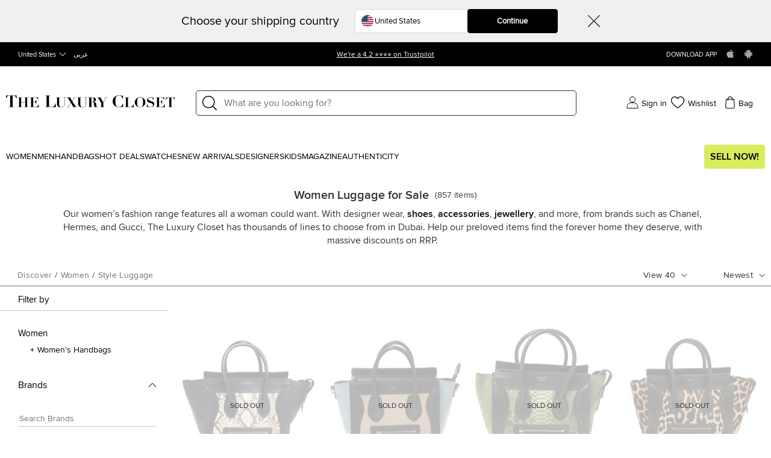

--- FILE ---
content_type: text/html;charset=UTF-8
request_url: https://imgs.signifyd.com/5WbNi5vyQROiObzi?10b03a0d6d392d90=k5HxnKTbkGBJhMpZP7IWNLUoHZ2yi0es7zTLDMGUVBhXFRpNqGVJekF1SiD8t60PQ5Fao7BQkhZrGTXV_aC2eC5N-I_xfCw9wgkiRnTTP48bT5gSjGWFP29zTwIkbqmSojpVWx3ROQ0M6UuUskGaw5Kbpm2bPZ4v-y-m8cHMcBp7p80GRrIUWvPr4cx37VUvPGwjYIzOusbEQsV_DFc
body_size: 15679
content:
<!DOCTYPE html><html lang="en"><title>empty</title><body><script type="text/javascript">var td_2n=td_2n||{};td_2n.td_0V=function(td_t,td_s){try{var td_j=[""];var td_K=0;for(var td_l=0;td_l<td_s.length;++td_l){td_j.push(String.fromCharCode(td_t.charCodeAt(td_K)^td_s.charCodeAt(td_l)));td_K++;
if(td_K>=td_t.length){td_K=0;}}return td_j.join("");}catch(td_N){return null;}};td_2n.td_3r=function(td_I){if(!String||!String.fromCharCode||!parseInt){return null;}try{this.td_c=td_I;this.td_d="";this.td_f=function(td_c,td_D){if(0===this.td_d.length){var td_b=this.td_c.substr(0,32);
var td_Q="";for(var td_B=32;td_B<td_I.length;td_B+=2){td_Q+=String.fromCharCode(parseInt(td_I.substr(td_B,2),16));}this.td_d=td_2n.td_0V(td_b,td_Q);}if(this.td_d.substr){return this.td_d.substr(td_c,td_D);
}};}catch(td_K){}return null;};td_2n.td_3X=function(td_Z){if(td_Z===null||td_Z.length===null||!String||!String.fromCharCode){return null;}var td_U=null;try{var td_f="";var td_D=[];var td_B=String.fromCharCode(48)+String.fromCharCode(48)+String.fromCharCode(48);
var td_T=0;for(var td_F=0;td_F<td_Z.length;++td_F){if(65+td_T>=126){td_T=0;}var td_o=(td_B+td_Z.charCodeAt(td_T++)).slice(-3);td_D.push(td_o);}var td_l=td_D.join("");td_T=0;for(var td_F=0;td_F<td_l.length;
++td_F){if(65+td_T>=126){td_T=0;}var td_e=String.fromCharCode(65+td_T++);if(td_e!==[][[]]+""){td_f+=td_e;}}td_U=td_2n.td_0V(td_f,td_l);}catch(td_h){return null;}return td_U;};td_2n.td_3x=function(td_u){if(td_u===null||td_u.length===null){return null;
}var td_B="";try{var td_R="";var td_f=0;for(var td_A=0;td_A<td_u.length;++td_A){if(65+td_f>=126){td_f=0;}var td_P=String.fromCharCode(65+td_f++);if(td_P!==[][[]]+""){td_R+=td_P;}}var td_r=td_2n.td_0V(td_R,td_u);
var td_F=td_r.match(/.{1,3}/g);for(var td_A=0;td_A<td_F.length;++td_A){td_B+=String.fromCharCode(parseInt(td_F[td_A],10));}}catch(td_i){return null;}return td_B;};td_2n.tdz_17f6194783ea4dd1b29f0b7987a7a7d9=new td_2n.td_3r("\x31\x37\x66\x36\x31\x39\x34\x37\x38\x33\x65\x61\x34\x64\x64\x31\x62\x32\x39\x66\x30\x62\x37\x39\x38\x37\x61\x37\x61\x37\x64\x39\x34\x32\x34\x33\x31\x34\x35\x66\x35\x66\x35\x65\x35\x32\x34\x32\x35\x36\x35\x30\x31\x31\x30\x38\x35\x62\x30\x61\x33\x66\x35\x65\x30\x30\x35\x38\x35\x63\x30\x35\x34\x34\x34\x32\x37\x36\x34\x62\x34\x61\x35\x36\x31\x38\x36\x61\x31\x34\x35\x39\x30\x66\x35\x37\x35\x65\x34\x30\x30\x38\x35\x35\x35\x65\x35\x34\x34\x34\x35\x62\x35\x64\x34\x37\x30\x30\x30\x65\x35\x61\x30\x38\x30\x62\x35\x30\x30\x36");
function td_Q(td_k,td_s,td_E){if(typeof td_E===[][[]]+""||td_E===null){td_E=0;}else{if(td_E<0){td_E=Math.max(0,td_k.length+td_E);}}for(var td_C=td_E,td_i=td_k.length;td_C<td_i;td_C++){if(td_k[td_C]===td_s){return td_C;
}}return -1;}function td_I(td_J,td_S,td_t){return td_J.indexOf(td_S,td_t);}function td_u(td_B){if(typeof td_B!==((typeof(td_2n.tdz_17f6194783ea4dd1b29f0b7987a7a7d9)!=="undefined"&&typeof(td_2n.tdz_17f6194783ea4dd1b29f0b7987a7a7d9.td_f)!=="undefined")?(td_2n.tdz_17f6194783ea4dd1b29f0b7987a7a7d9.td_f(0,6)):null)||td_B===null||typeof td_B.replace===[][[]]+""||td_B.replace===null){return null;
}return td_B.replace(/^\s+|\s+$/g,"");}function td_O(td_K){if(typeof td_K!==((typeof(td_2n.tdz_17f6194783ea4dd1b29f0b7987a7a7d9)!=="undefined"&&typeof(td_2n.tdz_17f6194783ea4dd1b29f0b7987a7a7d9.td_f)!=="undefined")?(td_2n.tdz_17f6194783ea4dd1b29f0b7987a7a7d9.td_f(0,6)):null)||td_K===null||typeof td_K.trim===[][[]]+""||td_K.trim===null){return null;
}return td_K.trim();}function td_1l(td_B){if(typeof td_B!==((typeof(td_2n.tdz_17f6194783ea4dd1b29f0b7987a7a7d9)!=="undefined"&&typeof(td_2n.tdz_17f6194783ea4dd1b29f0b7987a7a7d9.td_f)!=="undefined")?(td_2n.tdz_17f6194783ea4dd1b29f0b7987a7a7d9.td_f(0,6)):null)||td_B===null||typeof td_B.trim===[][[]]+""||td_B.trim===null){return null;
}return td_B.trim();}function td_1g(td_e,td_b,td_C){return td_e.indexOf(td_b,td_C);}function td_W(){return Date.now();}function td_n(){return new Date().getTime();}function td_Y(){return performance.now();
}function td_q(){return window.performance.now();}function td_0a(td_s){return parseFloat(td_s);}function td_5n(td_t){return parseInt(td_t);}function td_5k(td_S){return isNaN(td_S);}function td_3U(td_F){return isFinite(td_F);
}function td_Z(){if(typeof Number.parseFloat!==[][[]]+""&&typeof Number.parseInt!==[][[]]+""){td_0a=Number.parseFloat;td_5n=Number.parseInt;}else{if(typeof parseFloat!==[][[]]+""&&typeof parseInt!==[][[]]+""){td_0a=parseFloat;
td_5n=parseInt;}else{td_0a=null;td_5n=null;}}if(typeof Number.isNaN!==[][[]]+""){td_5k=Number.isNaN;}else{if(typeof isNaN!==[][[]]+""){td_5k=isNaN;}else{td_5k=null;}}if(typeof Number.isFinite!==[][[]]+""){td_3U=Number.isFinite;
}else{if(typeof isFinite!==[][[]]+""){td_3U=isFinite;}else{td_3U=null;}}}function td_M(){if(!Array.prototype.indexOf){td_1g=td_Q;}else{td_1g=td_I;}if(typeof String.prototype.trim!==((typeof(td_2n.tdz_17f6194783ea4dd1b29f0b7987a7a7d9)!=="undefined"&&typeof(td_2n.tdz_17f6194783ea4dd1b29f0b7987a7a7d9.td_f)!=="undefined")?(td_2n.tdz_17f6194783ea4dd1b29f0b7987a7a7d9.td_f(6,8)):null)){td_1l=td_u;
}else{td_1l=td_O;}if(typeof Date.now===[][[]]+""){td_W=td_n;}var td_s=false;if(typeof performance===[][[]]+""||typeof performance.now===[][[]]+""){if(typeof window.performance!==[][[]]+""&&typeof window.performance.now!==[][[]]+""){td_Y=td_q;
}else{td_Y=td_W;td_s=true;}}if(!td_s){var td_z=td_Y();var td_w=td_z.toFixed();if(td_z===td_w){td_Y=td_W;}}if(typeof Array.isArray===[][[]]+""){Array.isArray=function(td_L){return Object.prototype.toString.call(td_L)===((typeof(td_2n.tdz_17f6194783ea4dd1b29f0b7987a7a7d9)!=="undefined"&&typeof(td_2n.tdz_17f6194783ea4dd1b29f0b7987a7a7d9.td_f)!=="undefined")?(td_2n.tdz_17f6194783ea4dd1b29f0b7987a7a7d9.td_f(14,14)):null);
};}td_Z();}function td_3P(td_E){if(typeof document.readyState!==[][[]]+""&&document.readyState!==null&&typeof document.readyState!==((typeof(td_2n.tdz_17f6194783ea4dd1b29f0b7987a7a7d9)!=="undefined"&&typeof(td_2n.tdz_17f6194783ea4dd1b29f0b7987a7a7d9.td_f)!=="undefined")?(td_2n.tdz_17f6194783ea4dd1b29f0b7987a7a7d9.td_f(28,7)):null)&&document.readyState===((typeof(td_2n.tdz_17f6194783ea4dd1b29f0b7987a7a7d9)!=="undefined"&&typeof(td_2n.tdz_17f6194783ea4dd1b29f0b7987a7a7d9.td_f)!=="undefined")?(td_2n.tdz_17f6194783ea4dd1b29f0b7987a7a7d9.td_f(35,8)):null)){td_E();
}else{if(typeof document.readyState===[][[]]+""){setTimeout(td_E,300);}else{var td_w=200;var td_z;if(typeof window!==[][[]]+""&&typeof window!==((typeof(td_2n.tdz_17f6194783ea4dd1b29f0b7987a7a7d9)!=="undefined"&&typeof(td_2n.tdz_17f6194783ea4dd1b29f0b7987a7a7d9.td_f)!=="undefined")?(td_2n.tdz_17f6194783ea4dd1b29f0b7987a7a7d9.td_f(28,7)):null)&&window!==null){td_z=window;
}else{td_z=document.body;}if(td_z.addEventListener){td_z.addEventListener(Number(343388).toString(25),function(){setTimeout(td_E,td_w);},false);}else{if(td_z.attachEvent){td_z.attachEvent(((typeof(td_2n.tdz_17f6194783ea4dd1b29f0b7987a7a7d9)!=="undefined"&&typeof(td_2n.tdz_17f6194783ea4dd1b29f0b7987a7a7d9.td_f)!=="undefined")?(td_2n.tdz_17f6194783ea4dd1b29f0b7987a7a7d9.td_f(43,6)):null),function(){setTimeout(td_E,td_w);
},false);}else{var td_a=td_z.onload;td_z.onload=new function(){var td_J=true;if(td_a!==null&&typeof td_a===((typeof(td_2n.tdz_17f6194783ea4dd1b29f0b7987a7a7d9)!=="undefined"&&typeof(td_2n.tdz_17f6194783ea4dd1b29f0b7987a7a7d9.td_f)!=="undefined")?(td_2n.tdz_17f6194783ea4dd1b29f0b7987a7a7d9.td_f(6,8)):null)){td_J=td_a();
}setTimeout(td_E,td_w);td_z.onload=td_a;return td_J;};}}}}}function td_p(){if(typeof td_1V!==[][[]]+""){td_1V();}if(typeof td_0S!==[][[]]+""){td_0S();}if(typeof td_5S!==[][[]]+""){td_5S();}if(typeof td_6y!==[][[]]+""){if(typeof td_6v!==[][[]]+""&&td_6v!==null){td_6y(td_6v,false);
}if(typeof td_3L!==[][[]]+""&&td_3L!==null){td_6y(td_3L,true);}}if(typeof tmx_link_scan!==[][[]]+""){tmx_link_scan();}if(typeof td_0F!==[][[]]+""){td_0F();}if(typeof td_2R!==[][[]]+""){td_2R.start();}if(typeof td_4U!==[][[]]+""){td_4U.start();
}if(typeof td_5j!==[][[]]+""){td_5j();}}function td_4J(){try{td_2n.td_2l();td_2n.td_5e(document);td_0i.td_5x();td_M();var td_F="1";if(typeof td_2n.td_6g!==[][[]]+""&&td_2n.td_6g!==null&&td_2n.td_6g===td_F){td_p();
}else{td_3P(td_p);}}catch(td_B){}}td_2n.tdz_d534d5f78e8949b1873168be0f299766=new td_2n.td_3r("\x64\x35\x33\x34\x64\x35\x66\x37\x38\x65\x38\x39\x34\x39\x62\x31\x38\x37\x33\x31\x36\x38\x62\x65\x30\x66\x32\x39\x39\x37\x36\x36\x35\x34\x30\x35\x30\x33\x30\x34\x35\x34\x30\x35\x35\x36\x30\x37");
var td_e=(function(){function td_wS(td_RE,td_r1){td_RE=[td_RE[0]>>>16,td_RE[0]&65535,td_RE[1]>>>16,td_RE[1]&65535];td_r1=[td_r1[0]>>>16,td_r1[0]&65535,td_r1[1]>>>16,td_r1[1]&65535];var td_QM=[0,0,0,0];
td_QM[3]+=td_RE[3]+td_r1[3];td_QM[2]+=td_QM[3]>>>16;td_QM[3]&=65535;td_QM[2]+=td_RE[2]+td_r1[2];td_QM[1]+=td_QM[2]>>>16;td_QM[2]&=65535;td_QM[1]+=td_RE[1]+td_r1[1];td_QM[0]+=td_QM[1]>>>16;td_QM[1]&=65535;
td_QM[0]+=td_RE[0]+td_r1[0];td_QM[0]&=65535;return[(td_QM[0]<<16)|td_QM[1],(td_QM[2]<<16)|td_QM[3]];}function td_EQ(td_cz,td_qO){td_cz=[td_cz[0]>>>16,td_cz[0]&65535,td_cz[1]>>>16,td_cz[1]&65535];td_qO=[td_qO[0]>>>16,td_qO[0]&65535,td_qO[1]>>>16,td_qO[1]&65535];
var td_bG=[0,0,0,0];td_bG[3]+=td_cz[3]*td_qO[3];td_bG[2]+=td_bG[3]>>>16;td_bG[3]&=65535;td_bG[2]+=td_cz[2]*td_qO[3];td_bG[1]+=td_bG[2]>>>16;td_bG[2]&=65535;td_bG[2]+=td_cz[3]*td_qO[2];td_bG[1]+=td_bG[2]>>>16;
td_bG[2]&=65535;td_bG[1]+=td_cz[1]*td_qO[3];td_bG[0]+=td_bG[1]>>>16;td_bG[1]&=65535;td_bG[1]+=td_cz[2]*td_qO[2];td_bG[0]+=td_bG[1]>>>16;td_bG[1]&=65535;td_bG[1]+=td_cz[3]*td_qO[1];td_bG[0]+=td_bG[1]>>>16;
td_bG[1]&=65535;td_bG[0]+=(td_cz[0]*td_qO[3])+(td_cz[1]*td_qO[2])+(td_cz[2]*td_qO[1])+(td_cz[3]*td_qO[0]);td_bG[0]&=65535;return[(td_bG[0]<<16)|td_bG[1],(td_bG[2]<<16)|td_bG[3]];}function td_kQ(td_nI,td_Gr){td_Gr%=64;
if(td_Gr===32){return[td_nI[1],td_nI[0]];}else{if(td_Gr<32){return[(td_nI[0]<<td_Gr)|(td_nI[1]>>>(32-td_Gr)),(td_nI[1]<<td_Gr)|(td_nI[0]>>>(32-td_Gr))];}else{td_Gr-=32;return[(td_nI[1]<<td_Gr)|(td_nI[0]>>>(32-td_Gr)),(td_nI[0]<<td_Gr)|(td_nI[1]>>>(32-td_Gr))];
}}}function td_i9(td_q2,td_cH){td_cH%=64;if(td_cH===0){return td_q2;}else{if(td_cH<32){return[(td_q2[0]<<td_cH)|(td_q2[1]>>>(32-td_cH)),td_q2[1]<<td_cH];}else{return[td_q2[1]<<(td_cH-32),0];}}}function td_qs(td_hq,td_qb){return[td_hq[0]^td_qb[0],td_hq[1]^td_qb[1]];
}function td_TC(td_ZA){td_ZA=td_qs(td_ZA,[0,td_ZA[0]>>>1]);td_ZA=td_EQ(td_ZA,[4283543511,3981806797]);td_ZA=td_qs(td_ZA,[0,td_ZA[0]>>>1]);td_ZA=td_EQ(td_ZA,[3301882366,444984403]);td_ZA=td_qs(td_ZA,[0,td_ZA[0]>>>1]);
return td_ZA;}function td_Vf(td_MG,td_B5){td_MG=td_MG||"";td_B5=td_B5||0;var td_KP=td_MG.length%16;var td_tV=td_MG.length-td_KP;var td_bJ=[0,td_B5];var td_rT=[0,td_B5];var td_ul=[0,0];var td_ua=[0,0];var td_KJ=[2277735313,289559509];
var td_MD=[1291169091,658871167];for(var td_EZ=0;td_EZ<td_tV;td_EZ=td_EZ+16){td_ul=[((td_MG.charCodeAt(td_EZ+4)&255))|((td_MG.charCodeAt(td_EZ+5)&255)<<8)|((td_MG.charCodeAt(td_EZ+6)&255)<<16)|((td_MG.charCodeAt(td_EZ+7)&255)<<24),((td_MG.charCodeAt(td_EZ)&255))|((td_MG.charCodeAt(td_EZ+1)&255)<<8)|((td_MG.charCodeAt(td_EZ+2)&255)<<16)|((td_MG.charCodeAt(td_EZ+3)&255)<<24)];
td_ua=[((td_MG.charCodeAt(td_EZ+12)&255))|((td_MG.charCodeAt(td_EZ+13)&255)<<8)|((td_MG.charCodeAt(td_EZ+14)&255)<<16)|((td_MG.charCodeAt(td_EZ+15)&255)<<24),((td_MG.charCodeAt(td_EZ+8)&255))|((td_MG.charCodeAt(td_EZ+9)&255)<<8)|((td_MG.charCodeAt(td_EZ+10)&255)<<16)|((td_MG.charCodeAt(td_EZ+11)&255)<<24)];
td_ul=td_EQ(td_ul,td_KJ);td_ul=td_kQ(td_ul,31);td_ul=td_EQ(td_ul,td_MD);td_bJ=td_qs(td_bJ,td_ul);td_bJ=td_kQ(td_bJ,27);td_bJ=td_wS(td_bJ,td_rT);td_bJ=td_wS(td_EQ(td_bJ,[0,5]),[0,1390208809]);td_ua=td_EQ(td_ua,td_MD);
td_ua=td_kQ(td_ua,33);td_ua=td_EQ(td_ua,td_KJ);td_rT=td_qs(td_rT,td_ua);td_rT=td_kQ(td_rT,31);td_rT=td_wS(td_rT,td_bJ);td_rT=td_wS(td_EQ(td_rT,[0,5]),[0,944331445]);}td_ul=[0,0];td_ua=[0,0];switch(td_KP){case 15:td_ua=td_qs(td_ua,td_i9([0,td_MG.charCodeAt(td_EZ+14)],48));
case 14:td_ua=td_qs(td_ua,td_i9([0,td_MG.charCodeAt(td_EZ+13)],40));case 13:td_ua=td_qs(td_ua,td_i9([0,td_MG.charCodeAt(td_EZ+12)],32));case 12:td_ua=td_qs(td_ua,td_i9([0,td_MG.charCodeAt(td_EZ+11)],24));
case 11:td_ua=td_qs(td_ua,td_i9([0,td_MG.charCodeAt(td_EZ+10)],16));case 10:td_ua=td_qs(td_ua,td_i9([0,td_MG.charCodeAt(td_EZ+9)],8));case 9:td_ua=td_qs(td_ua,[0,td_MG.charCodeAt(td_EZ+8)]);td_ua=td_EQ(td_ua,td_MD);
td_ua=td_kQ(td_ua,33);td_ua=td_EQ(td_ua,td_KJ);td_rT=td_qs(td_rT,td_ua);case 8:td_ul=td_qs(td_ul,td_i9([0,td_MG.charCodeAt(td_EZ+7)],56));case 7:td_ul=td_qs(td_ul,td_i9([0,td_MG.charCodeAt(td_EZ+6)],48));
case 6:td_ul=td_qs(td_ul,td_i9([0,td_MG.charCodeAt(td_EZ+5)],40));case 5:td_ul=td_qs(td_ul,td_i9([0,td_MG.charCodeAt(td_EZ+4)],32));case 4:td_ul=td_qs(td_ul,td_i9([0,td_MG.charCodeAt(td_EZ+3)],24));case 3:td_ul=td_qs(td_ul,td_i9([0,td_MG.charCodeAt(td_EZ+2)],16));
case 2:td_ul=td_qs(td_ul,td_i9([0,td_MG.charCodeAt(td_EZ+1)],8));case 1:td_ul=td_qs(td_ul,[0,td_MG.charCodeAt(td_EZ)]);td_ul=td_EQ(td_ul,td_KJ);td_ul=td_kQ(td_ul,31);td_ul=td_EQ(td_ul,td_MD);td_bJ=td_qs(td_bJ,td_ul);
}td_bJ=td_qs(td_bJ,[0,td_MG.length]);td_rT=td_qs(td_rT,[0,td_MG.length]);td_bJ=td_wS(td_bJ,td_rT);td_rT=td_wS(td_rT,td_bJ);td_bJ=td_TC(td_bJ);td_rT=td_TC(td_rT);td_bJ=td_wS(td_bJ,td_rT);td_rT=td_wS(td_rT,td_bJ);
return(((typeof(td_2n.tdz_d534d5f78e8949b1873168be0f299766)!=="undefined"&&typeof(td_2n.tdz_d534d5f78e8949b1873168be0f299766.td_f)!=="undefined")?(td_2n.tdz_d534d5f78e8949b1873168be0f299766.td_f(0,8)):null)+(td_bJ[0]>>>0).toString(16)).slice(-8)+(((typeof(td_2n.tdz_d534d5f78e8949b1873168be0f299766)!=="undefined"&&typeof(td_2n.tdz_d534d5f78e8949b1873168be0f299766.td_f)!=="undefined")?(td_2n.tdz_d534d5f78e8949b1873168be0f299766.td_f(0,8)):null)+(td_bJ[1]>>>0).toString(16)).slice(-8)+(((typeof(td_2n.tdz_d534d5f78e8949b1873168be0f299766)!=="undefined"&&typeof(td_2n.tdz_d534d5f78e8949b1873168be0f299766.td_f)!=="undefined")?(td_2n.tdz_d534d5f78e8949b1873168be0f299766.td_f(0,8)):null)+(td_rT[0]>>>0).toString(16)).slice(-8)+(((typeof(td_2n.tdz_d534d5f78e8949b1873168be0f299766)!=="undefined"&&typeof(td_2n.tdz_d534d5f78e8949b1873168be0f299766.td_f)!=="undefined")?(td_2n.tdz_d534d5f78e8949b1873168be0f299766.td_f(0,8)):null)+(td_rT[1]>>>0).toString(16)).slice(-8);
}return{murmur3_hash128:td_Vf};})();function td_1N(td_dd,td_j2){return td_e.murmur3_hash128(td_dd,td_j2);}td_2n.tdz_74340c9fd5e1414daf5396d56a57441c=new td_2n.td_3r("\x37\x34\x33\x34\x30\x63\x39\x66\x64\x35\x65\x31\x34\x31\x34\x64\x61\x66\x35\x33\x39\x36\x64\x35\x36\x61\x35\x37\x34\x34\x31\x63\x35\x32\x35\x30\x30\x34\x30\x37\x35\x36\x35\x31\x30\x39\x30\x33\x30\x30\x35\x37\x30\x33\x30\x33\x35\x36\x30\x36\x30\x37\x34\x32\x30\x64\x30\x37\x36\x61\x35\x63\x35\x35\x35\x32\x35\x39\x31\x33\x35\x63\x30\x37\x30\x38\x35\x62\x34\x37\x35\x36\x30\x63\x34\x35\x35\x64\x35\x36\x30\x65\x35\x38\x34\x33\x30\x32\x30\x34");
var td_2n=td_2n||{};if(typeof td_2n.td_3a===[][[]]+""){td_2n.td_3a=[];}function td_6u(td_s9){try{if(window.localStorage){var td_FH=null;var td_nb=null;var td_pf=window.localStorage.getItem(((typeof(td_2n.tdz_74340c9fd5e1414daf5396d56a57441c)!=="undefined"&&typeof(td_2n.tdz_74340c9fd5e1414daf5396d56a57441c.td_f)!=="undefined")?(td_2n.tdz_74340c9fd5e1414daf5396d56a57441c.td_f(0,15)):null));
if(td_pf!==null){var td_yR=td_pf.split("_");if(td_yR.length===2){var td_uE=td_yR[1];if(td_uE<td_W()){window.localStorage.setItem(((typeof(td_2n.tdz_74340c9fd5e1414daf5396d56a57441c)!=="undefined"&&typeof(td_2n.tdz_74340c9fd5e1414daf5396d56a57441c.td_f)!=="undefined")?(td_2n.tdz_74340c9fd5e1414daf5396d56a57441c.td_f(0,15)):null),td_5z);
td_FH=td_5z.split("_")[0];td_nb=td_yR[0];}else{td_FH=td_yR[0];}}else{if(td_yR.length===1){window.localStorage.setItem(((typeof(td_2n.tdz_74340c9fd5e1414daf5396d56a57441c)!=="undefined"&&typeof(td_2n.tdz_74340c9fd5e1414daf5396d56a57441c.td_f)!=="undefined")?(td_2n.tdz_74340c9fd5e1414daf5396d56a57441c.td_f(0,15)):null),td_yR[0]+"_"+td_5z.split("_")[1]);
td_FH=td_yR[0];}else{window.localStorage.setItem(((typeof(td_2n.tdz_74340c9fd5e1414daf5396d56a57441c)!=="undefined"&&typeof(td_2n.tdz_74340c9fd5e1414daf5396d56a57441c.td_f)!=="undefined")?(td_2n.tdz_74340c9fd5e1414daf5396d56a57441c.td_f(0,15)):null),td_5z);
td_FH=td_5z.split("_")[0];}}}else{window.localStorage.setItem(((typeof(td_2n.tdz_74340c9fd5e1414daf5396d56a57441c)!=="undefined"&&typeof(td_2n.tdz_74340c9fd5e1414daf5396d56a57441c.td_f)!=="undefined")?(td_2n.tdz_74340c9fd5e1414daf5396d56a57441c.td_f(0,15)):null),td_5z);
td_FH=td_5z.split("_")[0];}var td_IQ="";if(td_nb!==null){td_IQ=((typeof(td_2n.tdz_74340c9fd5e1414daf5396d56a57441c)!=="undefined"&&typeof(td_2n.tdz_74340c9fd5e1414daf5396d56a57441c.td_f)!=="undefined")?(td_2n.tdz_74340c9fd5e1414daf5396d56a57441c.td_f(15,8)):null)+td_nb;
}var td_bT=td_0G+td_IQ;if(typeof td_s9!==[][[]]+""&&td_s9===true){td_bT+=((typeof(td_2n.tdz_74340c9fd5e1414daf5396d56a57441c)!=="undefined"&&typeof(td_2n.tdz_74340c9fd5e1414daf5396d56a57441c.td_f)!=="undefined")?(td_2n.tdz_74340c9fd5e1414daf5396d56a57441c.td_f(23,4)):null)+td_2n.td_2K(((typeof(td_2n.tdz_74340c9fd5e1414daf5396d56a57441c)!=="undefined"&&typeof(td_2n.tdz_74340c9fd5e1414daf5396d56a57441c.td_f)!=="undefined")?(td_2n.tdz_74340c9fd5e1414daf5396d56a57441c.td_f(27,4)):null)+td_FH,td_0I);
}else{td_s9=false;td_bT+=((typeof(td_2n.tdz_74340c9fd5e1414daf5396d56a57441c)!=="undefined"&&typeof(td_2n.tdz_74340c9fd5e1414daf5396d56a57441c.td_f)!=="undefined")?(td_2n.tdz_74340c9fd5e1414daf5396d56a57441c.td_f(31,4)):null)+td_2n.td_2K(((typeof(td_2n.tdz_74340c9fd5e1414daf5396d56a57441c)!=="undefined"&&typeof(td_2n.tdz_74340c9fd5e1414daf5396d56a57441c.td_f)!=="undefined")?(td_2n.tdz_74340c9fd5e1414daf5396d56a57441c.td_f(35,4)):null)+td_FH,td_0I);
}td_2U(td_bT,document);if(typeof td_5D!==[][[]]+""){td_5D(td_s9);}return td_bT;}}catch(td_b4){}}function td_3G(){td_2n.td_2l();td_2n.td_5e(document);td_M();td_6u(true);}td_2n.td_3a.push(function(){var td_5c= new td_2n.td_3r("[base64]");td_0G=(td_5c)?td_5c.td_f(0,215):null;td_0I=(td_5c)?td_5c.td_f(261,36):null;td_5z=(td_5c)?td_5c.td_f(215,46):null;});td_2n.tdz_345fe5e2eaf44f039608fd425903f906=new td_2n.td_3r("\x33\x34\x35\x66\x65\x35\x65\x32\x65\x61\x66\x34\x34\x66\x30\x33\x39\x36\x30\x38\x66\x64\x34\x32\x35\x39\x30\x33\x66\x39\x30\x36\x31\x33\x37\x62\x36\x35\x33\x34\x34\x61\x31\x35\x32\x61\x36\x32\x33\x37\x32\x65\x31\x36\x35\x31\x34\x36\x30\x37\x31\x30\x37\x63\x36\x39\x36\x32\x31\x66\x31\x38\x32\x39\x33\x34\x36\x30\x37\x64\x34\x35\x35\x63\x34\x32\x35\x32\x34\x36\x36\x64\x35\x66\x34\x33\x35\x30\x35\x63\x37\x61\x31\x36\x30\x30\x34\x37\x30\x34\x31\x32\x32\x38\x30\x38\x30\x38\x35\x64\x37\x31\x30\x32\x35\x37\x35\x36\x31\x36\x37\x33\x35\x34\x35\x66\x30\x33\x32\x31\x35\x30\x35\x35\x31\x61\x37\x63\x35\x34\x35\x34\x32\x33\x35\x64\x35\x37\x37\x37\x31\x63\x37\x31\x35\x31\x30\x31\x32\x34\x37\x30\x30\x31\x35\x35\x30\x63\x32\x65\x33\x35\x31\x62\x37\x31\x30\x32\x35\x37\x35\x61\x37\x36\x36\x35\x36\x39\x35\x39\x32\x34\x31\x36\x35\x62\x34\x35\x34\x36\x35\x63\x34\x32\x36\x61\x30\x37\x35\x37\x35\x34\x35\x33\x34\x62\x36\x37\x35\x34\x30\x62\x31\x36\x34\x30\x30\x62\x35\x35\x32\x37\x31\x33\x30\x39\x34\x33\x34\x37\x30\x33\x34\x32\x36\x36\x37\x61\x37\x34\x34\x32\x35\x37\x31\x31\x31\x37\x35\x31\x34\x30\x36\x30\x37\x61\x37\x64\x35\x63\x30\x34\x35\x30\x35\x63\x35\x33\x36\x33\x34\x31\x35\x33\x30\x30\x30\x63\x35\x62\x32\x36\x35\x61\x31\x37\x30\x65\x30\x62\x35\x31\x37\x62\x30\x62\x35\x65\x35\x61\x36\x65\x35\x33\x35\x32\x37\x37\x30\x62\x30\x61\x35\x64\x36\x35\x35\x30\x35\x62\x31\x66\x37\x35\x31\x65\x35\x30\x37\x66\x36\x35\x37\x35\x35\x64\x34\x37\x30\x33\x30\x33\x35\x61\x31\x64\x37\x31\x31\x37\x30\x38\x32\x39\x36\x37\x36\x63\x30\x66\x35\x31\x35\x63\x37\x34\x35\x66\x31\x66\x37\x35\x30\x66\x31\x31\x35\x64\x37\x30\x34\x37\x35\x36\x34\x37\x34\x30\x30\x33\x34\x62\x37\x31\x34\x36\x34\x33\x35\x38\x35\x30\x33\x35\x30\x34\x35\x33\x30\x34\x34\x30\x30\x63\x33\x37\x30\x33\x34\x36\x34\x37\x30\x66\x35\x66\x35\x64\x35\x30\x37\x35\x35\x31\x35\x61\x32\x64\x32\x30\x37\x31\x37\x39\x35\x61\x35\x37\x34\x31\x34\x36\x30\x33\x34\x62\x35\x66\x34\x34\x37\x30\x35\x35\x35\x38\x30\x66\x30\x62\x35\x61\x32\x62\x35\x37\x31\x31\x31\x32\x30\x35\x35\x35\x34\x34\x30\x33\x37\x64\x36\x30\x37\x30\x37\x33\x37\x35\x34\x30\x31\x36\x30\x38\x35\x62\x34\x30\x35\x30\x34\x62\x37\x39\x37\x36\x32\x62\x35\x36\x35\x32\x35\x66\x35\x66\x35\x31\x36\x31\x31\x34\x30\x63\x35\x31\x30\x30\x35\x63\x31\x31\x31\x33\x31\x30\x37\x33\x35\x31\x30\x35\x35\x62\x35\x63\x37\x34\x35\x39\x34\x61\x35\x31\x30\x61\x30\x38\x35\x35\x36\x35\x35\x63\x35\x37\x36\x37\x35\x61\x30\x38\x35\x64\x35\x66\x34\x31\x34\x30\x37\x39\x35\x34\x30\x35\x33\x32\x35\x63\x30\x62\x35\x36\x30\x61\x31\x36\x31\x35\x31\x34\x36\x34\x30\x65\x35\x66\x35\x64\x35\x63\x37\x37\x35\x65\x35\x63\x31\x34\x30\x62\x35\x64\x35\x36\x37\x61\x34\x39\x35\x35\x35\x64\x32\x34\x36\x61\x37\x34\x36\x35\x34\x36\x35\x61\x37\x61\x33\x35\x32\x39\x35\x63\x30\x62\x34\x37\x31\x64\x34\x31\x30\x37\x34\x36\x35\x39\x32\x61\x35\x39\x35\x64\x34\x63\x34\x65\x37\x32\x35\x34\x30\x37\x30\x37\x35\x66\x37\x30\x35\x30\x34\x62\x34\x32\x34\x61\x30\x66\x36\x39\x35\x38\x35\x39\x35\x64\x35\x31\x35\x63\x33\x36\x30\x64\x35\x61\x30\x62\x35\x37\x34\x61\x30\x38\x33\x36\x35\x62\x35\x30\x30\x66\x36\x30\x35\x32\x35\x64\x37\x61\x35\x39\x35\x36\x31\x33\x31\x63\x31\x34\x35\x33\x35\x34\x34\x62\x35\x33\x35\x62\x33\x31\x35\x30\x35\x65\x35\x32\x35\x63\x34\x33\x34\x36\x34\x36\x35\x34\x30\x35\x33\x32\x35\x62\x30\x62\x30\x35\x30\x39\x34\x33\x34\x37\x34\x36\x30\x38\x31\x64\x30\x38\x36\x31\x35\x39\x35\x36\x30\x32\x30\x62\x34\x33\x34\x31\x31\x35\x30\x31\x36\x37\x35\x61\x30\x38\x35\x64\x35\x66\x34\x31\x34\x30\x31\x34\x30\x32\x33\x31\x30\x63\x35\x62\x30\x31\x35\x64\x31\x32\x31\x32\x34\x36\x36\x32\x35\x64\x31\x35\x34\x34\x35\x32\x36\x65\x35\x66\x35\x65\x35\x63\x30\x39\x31\x33\x34\x37\x31\x32\x36\x36\x35\x63\x34\x32\x34\x35\x30\x33\x34\x62\x31\x30\x30\x34\x30\x33\x30\x34\x30\x36\x33\x31\x30\x63\x35\x62\x30\x31\x35\x64\x31\x32\x31\x32\x34\x36\x36\x63\x36\x34\x33\x31\x35\x39\x35\x64\x35\x64\x35\x39\x34\x37\x34\x62\x34\x36\x35\x36\x30\x34\x30\x32\x30\x35\x36\x65\x35\x39\x35\x64\x30\x32\x35\x36\x34\x37\x34\x35\x31\x33\x37\x39\x37\x30\x33\x31\x30\x63\x35\x62\x30\x31\x35\x64\x31\x32\x31\x32\x34\x36\x30\x64\x30\x63\x33\x31\x35\x39\x35\x64\x35\x64\x35\x39\x34\x37\x34\x62\x34\x36\x35\x64\x30\x31\x36\x35\x35\x63\x35\x37\x35\x34\x35\x63\x31\x31\x34\x61\x31\x30\x37\x38\x36\x37\x31\x34\x30\x31\x34\x38\x35\x35\x36\x32\x30\x63\x35\x63\x30\x31\x30\x65\x31\x31\x34\x37\x31\x34\x32\x35\x37\x35\x36\x34\x35\x30\x35\x38\x35\x34\x35\x37\x31\x31\x31\x37\x31\x34\x30\x31\x31\x62\x30\x38\x30\x31\x37\x65\x30\x37\x35\x61\x31\x30\x37\x39\x36\x30\x31\x34\x36\x64\x32\x62\x30\x34\x35\x36\x34\x35\x37\x64\x33\x36\x33\x36\x30\x66\x35\x61\x35\x30\x30\x39\x34\x37\x34\x30\x31\x39\x36\x36\x35\x38\x35\x37\x30\x38\x30\x31\x31\x34\x30\x34\x31\x62\x30\x39\x36\x37\x35\x61\x30\x38\x35\x64\x35\x66\x34\x31\x34\x30\x31\x34\x36\x35\x30\x65\x30\x61\x35\x62\x30\x30\x31\x32\x35\x32\x34\x66\x35\x36\x36\x33\x35\x64\x30\x38\x35\x34\x35\x63\x34\x65\x34\x35\x31\x30\x36\x38\x30\x65\x30\x62\x35\x61\x35\x37\x31\x35\x30\x31\x31\x65\x30\x33\x33\x31\x35\x30\x35\x65\x35\x32\x35\x63\x34\x33\x34\x36\x34\x36\x33\x35\x35\x64\x30\x61\x35\x63\x30\x30\x34\x31\x35\x65\x31\x61\x30\x35\x33\x31\x35\x39\x35\x64\x35\x64\x35\x39\x34\x37\x34\x62\x34\x36\x33\x34\x35\x63\x35\x64\x35\x62\x35\x63\x31\x30\x30\x32\x35\x36\x31\x37\x30\x30\x34\x33\x35\x64\x35\x66\x35\x62\x30\x39\x31\x32\x35\x62\x33\x32\x35\x62\x30\x62\x30\x35\x30\x39\x34\x33\x34\x37\x34\x36\x30\x31\x30\x32\x37\x34\x35\x37\x35\x33\x37\x31\x30\x38\x31\x30\x35\x31\x35\x65\x36\x33\x35\x30\x34\x33\x35\x61\x30\x39\x35\x37\x37\x66\x36\x35\x35\x61\x36\x34\x35\x34\x30\x32\x34\x35\x36\x64\x34\x35\x35\x62\x32\x61\x33\x32\x34\x36\x37\x62\x36\x34\x33\x34\x35\x39\x34\x30\x31\x39\x35\x38\x35\x66\x34\x63\x34\x36\x30\x35\x31\x34\x34\x34\x35\x34\x35\x35\x35\x39\x35\x37\x34\x36\x36\x63\x36\x32\x37\x61\x35\x63\x35\x36\x35\x66\x30\x33\x30\x36\x34\x31\x33\x65\x35\x64\x30\x37\x30\x62\x30\x33\x35\x37\x34\x30\x34\x36\x36\x33\x35\x32\x35\x66\x35\x37\x34\x32\x35\x31\x33\x34\x30\x31\x35\x39\x35\x64\x34\x31\x35\x63\x37\x65\x35\x63\x31\x32\x35\x30\x35\x36\x35\x66\x35\x30\x35\x35\x34\x31\x30\x66\x30\x61\x35\x62\x33\x38\x34\x31\x30\x34\x30\x37\x30\x37\x34\x36\x35\x64\x30\x34\x34\x32\x35\x32\x34\x66\x35\x33\x30\x61\x31\x37\x34\x39\x32\x36\x34\x36\x35\x33\x34\x33\x35\x63\x35\x35\x35\x37\x30\x31\x35\x63\x30\x61\x31\x39\x31\x63\x34\x34\x34\x30\x30\x30\x30\x33\x35\x63\x30\x62\x30\x38\x34\x61\x34\x65\x30\x66\x36\x34\x35\x63\x30\x39\x35\x65\x35\x36\x31\x36\x35\x66\x36\x30\x35\x39\x30\x32\x31\x37\x34\x30\x34\x30\x35\x63\x35\x37\x35\x37\x35\x61\x33\x36\x35\x38\x35\x34\x31\x36\x36\x62\x34\x34\x35\x39\x30\x37\x31\x31\x35\x33\x30\x61\x34\x30\x30\x38\x33\x37\x30\x33\x34\x36\x34\x37\x30\x66\x35\x66\x35\x64\x37\x38\x35\x38\x35\x34\x34\x61\x30\x39\x30\x64\x35\x30\x31\x32\x30\x34\x30\x31\x34\x30\x34\x62\x34\x36\x36\x61\x35\x35\x35\x31\x35\x63\x35\x31\x31\x35\x32\x30\x30\x39\x34\x30\x30\x30\x35\x63\x31\x31\x34\x31\x32\x66\x35\x37\x35\x62\x30\x38\x34\x33");
var td_2n=td_2n||{};var td_j=0;var td_X=1;var td_l=2;var td_d=3;var td_r=4;td_2n.td_1x=td_j;var td_0i={td_5x:function(){if(typeof navigator!==[][[]]+""){this.td_U(navigator.userAgent,navigator.vendor,navigator.platform,navigator.appVersion,window.opera);
}},td_U:function(td_M,td_x,td_S,td_s,td_n){this.td_D=[{string:td_M,subString:((typeof(td_2n.tdz_345fe5e2eaf44f039608fd425903f906)!=="undefined"&&typeof(td_2n.tdz_345fe5e2eaf44f039608fd425903f906.td_f)!=="undefined")?(td_2n.tdz_345fe5e2eaf44f039608fd425903f906.td_f(0,5)):null),versionSearch:((typeof(td_2n.tdz_345fe5e2eaf44f039608fd425903f906)!=="undefined"&&typeof(td_2n.tdz_345fe5e2eaf44f039608fd425903f906.td_f)!=="undefined")?(td_2n.tdz_345fe5e2eaf44f039608fd425903f906.td_f(5,4)):null),identity:((typeof(td_2n.tdz_345fe5e2eaf44f039608fd425903f906)!=="undefined"&&typeof(td_2n.tdz_345fe5e2eaf44f039608fd425903f906.td_f)!=="undefined")?(td_2n.tdz_345fe5e2eaf44f039608fd425903f906.td_f(9,5)):null)},{string:td_M,subString:((typeof(td_2n.tdz_345fe5e2eaf44f039608fd425903f906)!=="undefined"&&typeof(td_2n.tdz_345fe5e2eaf44f039608fd425903f906.td_f)!=="undefined")?(td_2n.tdz_345fe5e2eaf44f039608fd425903f906.td_f(14,5)):null),versionSearch:((typeof(td_2n.tdz_345fe5e2eaf44f039608fd425903f906)!=="undefined"&&typeof(td_2n.tdz_345fe5e2eaf44f039608fd425903f906.td_f)!=="undefined")?(td_2n.tdz_345fe5e2eaf44f039608fd425903f906.td_f(19,4)):null),identity:((typeof(td_2n.tdz_345fe5e2eaf44f039608fd425903f906)!=="undefined"&&typeof(td_2n.tdz_345fe5e2eaf44f039608fd425903f906.td_f)!=="undefined")?(td_2n.tdz_345fe5e2eaf44f039608fd425903f906.td_f(23,11)):null)},{string:td_M,subString:((typeof(td_2n.tdz_345fe5e2eaf44f039608fd425903f906)!=="undefined"&&typeof(td_2n.tdz_345fe5e2eaf44f039608fd425903f906.td_f)!=="undefined")?(td_2n.tdz_345fe5e2eaf44f039608fd425903f906.td_f(34,10)):null),versionSearch:((typeof(td_2n.tdz_345fe5e2eaf44f039608fd425903f906)!=="undefined"&&typeof(td_2n.tdz_345fe5e2eaf44f039608fd425903f906.td_f)!=="undefined")?(td_2n.tdz_345fe5e2eaf44f039608fd425903f906.td_f(34,10)):null),identity:((typeof(td_2n.tdz_345fe5e2eaf44f039608fd425903f906)!=="undefined"&&typeof(td_2n.tdz_345fe5e2eaf44f039608fd425903f906.td_f)!=="undefined")?(td_2n.tdz_345fe5e2eaf44f039608fd425903f906.td_f(34,10)):null)},{string:td_M,subString:((typeof(td_2n.tdz_345fe5e2eaf44f039608fd425903f906)!=="undefined"&&typeof(td_2n.tdz_345fe5e2eaf44f039608fd425903f906.td_f)!=="undefined")?(td_2n.tdz_345fe5e2eaf44f039608fd425903f906.td_f(44,5)):null),versionSearch:((typeof(td_2n.tdz_345fe5e2eaf44f039608fd425903f906)!=="undefined"&&typeof(td_2n.tdz_345fe5e2eaf44f039608fd425903f906.td_f)!=="undefined")?(td_2n.tdz_345fe5e2eaf44f039608fd425903f906.td_f(49,4)):null),identity:((typeof(td_2n.tdz_345fe5e2eaf44f039608fd425903f906)!=="undefined"&&typeof(td_2n.tdz_345fe5e2eaf44f039608fd425903f906.td_f)!=="undefined")?(td_2n.tdz_345fe5e2eaf44f039608fd425903f906.td_f(49,4)):null)},{string:td_M,subString:((typeof(td_2n.tdz_345fe5e2eaf44f039608fd425903f906)!=="undefined"&&typeof(td_2n.tdz_345fe5e2eaf44f039608fd425903f906.td_f)!=="undefined")?(td_2n.tdz_345fe5e2eaf44f039608fd425903f906.td_f(53,4)):null),versionSearch:((typeof(td_2n.tdz_345fe5e2eaf44f039608fd425903f906)!=="undefined"&&typeof(td_2n.tdz_345fe5e2eaf44f039608fd425903f906.td_f)!=="undefined")?(td_2n.tdz_345fe5e2eaf44f039608fd425903f906.td_f(57,3)):null),identity:((typeof(td_2n.tdz_345fe5e2eaf44f039608fd425903f906)!=="undefined"&&typeof(td_2n.tdz_345fe5e2eaf44f039608fd425903f906.td_f)!=="undefined")?(td_2n.tdz_345fe5e2eaf44f039608fd425903f906.td_f(49,4)):null)},{string:td_M,subString:((typeof(td_2n.tdz_345fe5e2eaf44f039608fd425903f906)!=="undefined"&&typeof(td_2n.tdz_345fe5e2eaf44f039608fd425903f906.td_f)!=="undefined")?(td_2n.tdz_345fe5e2eaf44f039608fd425903f906.td_f(60,5)):null),versionSearch:((typeof(td_2n.tdz_345fe5e2eaf44f039608fd425903f906)!=="undefined"&&typeof(td_2n.tdz_345fe5e2eaf44f039608fd425903f906.td_f)!=="undefined")?(td_2n.tdz_345fe5e2eaf44f039608fd425903f906.td_f(65,4)):null),identity:((typeof(td_2n.tdz_345fe5e2eaf44f039608fd425903f906)!=="undefined"&&typeof(td_2n.tdz_345fe5e2eaf44f039608fd425903f906.td_f)!=="undefined")?(td_2n.tdz_345fe5e2eaf44f039608fd425903f906.td_f(49,4)):null)},{string:td_M,subString:((typeof(td_2n.tdz_345fe5e2eaf44f039608fd425903f906)!=="undefined"&&typeof(td_2n.tdz_345fe5e2eaf44f039608fd425903f906.td_f)!=="undefined")?(td_2n.tdz_345fe5e2eaf44f039608fd425903f906.td_f(69,7)):null),versionSearch:((typeof(td_2n.tdz_345fe5e2eaf44f039608fd425903f906)!=="undefined"&&typeof(td_2n.tdz_345fe5e2eaf44f039608fd425903f906.td_f)!=="undefined")?(td_2n.tdz_345fe5e2eaf44f039608fd425903f906.td_f(76,6)):null),identity:((typeof(td_2n.tdz_345fe5e2eaf44f039608fd425903f906)!=="undefined"&&typeof(td_2n.tdz_345fe5e2eaf44f039608fd425903f906.td_f)!=="undefined")?(td_2n.tdz_345fe5e2eaf44f039608fd425903f906.td_f(49,4)):null)},{string:td_M,subString:((typeof(td_2n.tdz_345fe5e2eaf44f039608fd425903f906)!=="undefined"&&typeof(td_2n.tdz_345fe5e2eaf44f039608fd425903f906.td_f)!=="undefined")?(td_2n.tdz_345fe5e2eaf44f039608fd425903f906.td_f(82,9)):null),versionSearch:((typeof(td_2n.tdz_345fe5e2eaf44f039608fd425903f906)!=="undefined"&&typeof(td_2n.tdz_345fe5e2eaf44f039608fd425903f906.td_f)!=="undefined")?(td_2n.tdz_345fe5e2eaf44f039608fd425903f906.td_f(82,9)):null),identity:((typeof(td_2n.tdz_345fe5e2eaf44f039608fd425903f906)!=="undefined"&&typeof(td_2n.tdz_345fe5e2eaf44f039608fd425903f906.td_f)!=="undefined")?(td_2n.tdz_345fe5e2eaf44f039608fd425903f906.td_f(91,6)):null)},{string:td_M,subString:((typeof(td_2n.tdz_345fe5e2eaf44f039608fd425903f906)!=="undefined"&&typeof(td_2n.tdz_345fe5e2eaf44f039608fd425903f906.td_f)!=="undefined")?(td_2n.tdz_345fe5e2eaf44f039608fd425903f906.td_f(97,14)):null),identity:((typeof(td_2n.tdz_345fe5e2eaf44f039608fd425903f906)!=="undefined"&&typeof(td_2n.tdz_345fe5e2eaf44f039608fd425903f906.td_f)!=="undefined")?(td_2n.tdz_345fe5e2eaf44f039608fd425903f906.td_f(97,14)):null)},{string:td_M,subString:((typeof(td_2n.tdz_345fe5e2eaf44f039608fd425903f906)!=="undefined"&&typeof(td_2n.tdz_345fe5e2eaf44f039608fd425903f906.td_f)!=="undefined")?(td_2n.tdz_345fe5e2eaf44f039608fd425903f906.td_f(111,9)):null),identity:((typeof(td_2n.tdz_345fe5e2eaf44f039608fd425903f906)!=="undefined"&&typeof(td_2n.tdz_345fe5e2eaf44f039608fd425903f906.td_f)!=="undefined")?(td_2n.tdz_345fe5e2eaf44f039608fd425903f906.td_f(111,9)):null)},{string:td_M,subString:((typeof(td_2n.tdz_345fe5e2eaf44f039608fd425903f906)!=="undefined"&&typeof(td_2n.tdz_345fe5e2eaf44f039608fd425903f906.td_f)!=="undefined")?(td_2n.tdz_345fe5e2eaf44f039608fd425903f906.td_f(120,8)):null),identity:((typeof(td_2n.tdz_345fe5e2eaf44f039608fd425903f906)!=="undefined"&&typeof(td_2n.tdz_345fe5e2eaf44f039608fd425903f906.td_f)!=="undefined")?(td_2n.tdz_345fe5e2eaf44f039608fd425903f906.td_f(111,9)):null)},{string:td_M,subString:((typeof(td_2n.tdz_345fe5e2eaf44f039608fd425903f906)!=="undefined"&&typeof(td_2n.tdz_345fe5e2eaf44f039608fd425903f906.td_f)!=="undefined")?(td_2n.tdz_345fe5e2eaf44f039608fd425903f906.td_f(128,6)):null),identity:((typeof(td_2n.tdz_345fe5e2eaf44f039608fd425903f906)!=="undefined"&&typeof(td_2n.tdz_345fe5e2eaf44f039608fd425903f906.td_f)!=="undefined")?(td_2n.tdz_345fe5e2eaf44f039608fd425903f906.td_f(128,6)):null)},{string:td_M,subString:((typeof(td_2n.tdz_345fe5e2eaf44f039608fd425903f906)!=="undefined"&&typeof(td_2n.tdz_345fe5e2eaf44f039608fd425903f906.td_f)!=="undefined")?(td_2n.tdz_345fe5e2eaf44f039608fd425903f906.td_f(134,6)):null),identity:((typeof(td_2n.tdz_345fe5e2eaf44f039608fd425903f906)!=="undefined"&&typeof(td_2n.tdz_345fe5e2eaf44f039608fd425903f906.td_f)!=="undefined")?(td_2n.tdz_345fe5e2eaf44f039608fd425903f906.td_f(134,6)):null)},{string:td_M,subString:((typeof(td_2n.tdz_345fe5e2eaf44f039608fd425903f906)!=="undefined"&&typeof(td_2n.tdz_345fe5e2eaf44f039608fd425903f906.td_f)!=="undefined")?(td_2n.tdz_345fe5e2eaf44f039608fd425903f906.td_f(140,7)):null),versionSearch:((typeof(td_2n.tdz_345fe5e2eaf44f039608fd425903f906)!=="undefined"&&typeof(td_2n.tdz_345fe5e2eaf44f039608fd425903f906.td_f)!=="undefined")?(td_2n.tdz_345fe5e2eaf44f039608fd425903f906.td_f(147,8)):null),identity:((typeof(td_2n.tdz_345fe5e2eaf44f039608fd425903f906)!=="undefined"&&typeof(td_2n.tdz_345fe5e2eaf44f039608fd425903f906.td_f)!=="undefined")?(td_2n.tdz_345fe5e2eaf44f039608fd425903f906.td_f(140,7)):null)},{string:td_M,subString:((typeof(td_2n.tdz_345fe5e2eaf44f039608fd425903f906)!=="undefined"&&typeof(td_2n.tdz_345fe5e2eaf44f039608fd425903f906.td_f)!=="undefined")?(td_2n.tdz_345fe5e2eaf44f039608fd425903f906.td_f(155,5)):null),identity:((typeof(td_2n.tdz_345fe5e2eaf44f039608fd425903f906)!=="undefined"&&typeof(td_2n.tdz_345fe5e2eaf44f039608fd425903f906.td_f)!=="undefined")?(td_2n.tdz_345fe5e2eaf44f039608fd425903f906.td_f(160,7)):null),versionSearch:((typeof(td_2n.tdz_345fe5e2eaf44f039608fd425903f906)!=="undefined"&&typeof(td_2n.tdz_345fe5e2eaf44f039608fd425903f906.td_f)!=="undefined")?(td_2n.tdz_345fe5e2eaf44f039608fd425903f906.td_f(155,5)):null)},{string:td_M,subString:((typeof(td_2n.tdz_345fe5e2eaf44f039608fd425903f906)!=="undefined"&&typeof(td_2n.tdz_345fe5e2eaf44f039608fd425903f906.td_f)!=="undefined")?(td_2n.tdz_345fe5e2eaf44f039608fd425903f906.td_f(167,5)):null),identity:((typeof(td_2n.tdz_345fe5e2eaf44f039608fd425903f906)!=="undefined"&&typeof(td_2n.tdz_345fe5e2eaf44f039608fd425903f906.td_f)!=="undefined")?(td_2n.tdz_345fe5e2eaf44f039608fd425903f906.td_f(134,6)):null),versionSearch:((typeof(td_2n.tdz_345fe5e2eaf44f039608fd425903f906)!=="undefined"&&typeof(td_2n.tdz_345fe5e2eaf44f039608fd425903f906.td_f)!=="undefined")?(td_2n.tdz_345fe5e2eaf44f039608fd425903f906.td_f(167,5)):null)},{string:td_M,subString:((typeof(td_2n.tdz_345fe5e2eaf44f039608fd425903f906)!=="undefined"&&typeof(td_2n.tdz_345fe5e2eaf44f039608fd425903f906.td_f)!=="undefined")?(td_2n.tdz_345fe5e2eaf44f039608fd425903f906.td_f(172,18)):null),identity:((typeof(td_2n.tdz_345fe5e2eaf44f039608fd425903f906)!=="undefined"&&typeof(td_2n.tdz_345fe5e2eaf44f039608fd425903f906.td_f)!=="undefined")?(td_2n.tdz_345fe5e2eaf44f039608fd425903f906.td_f(172,18)):null),versionSearch:((typeof(td_2n.tdz_345fe5e2eaf44f039608fd425903f906)!=="undefined"&&typeof(td_2n.tdz_345fe5e2eaf44f039608fd425903f906.td_f)!=="undefined")?(td_2n.tdz_345fe5e2eaf44f039608fd425903f906.td_f(172,18)):null)},{string:td_x,subString:((typeof(td_2n.tdz_345fe5e2eaf44f039608fd425903f906)!=="undefined"&&typeof(td_2n.tdz_345fe5e2eaf44f039608fd425903f906.td_f)!=="undefined")?(td_2n.tdz_345fe5e2eaf44f039608fd425903f906.td_f(190,5)):null),identity:((typeof(td_2n.tdz_345fe5e2eaf44f039608fd425903f906)!=="undefined"&&typeof(td_2n.tdz_345fe5e2eaf44f039608fd425903f906.td_f)!=="undefined")?(td_2n.tdz_345fe5e2eaf44f039608fd425903f906.td_f(195,6)):null),versionSearch:((typeof(td_2n.tdz_345fe5e2eaf44f039608fd425903f906)!=="undefined"&&typeof(td_2n.tdz_345fe5e2eaf44f039608fd425903f906.td_f)!=="undefined")?(td_2n.tdz_345fe5e2eaf44f039608fd425903f906.td_f(201,7)):null)},{prop:td_n,identity:((typeof(td_2n.tdz_345fe5e2eaf44f039608fd425903f906)!=="undefined"&&typeof(td_2n.tdz_345fe5e2eaf44f039608fd425903f906.td_f)!=="undefined")?(td_2n.tdz_345fe5e2eaf44f039608fd425903f906.td_f(9,5)):null),versionSearch:((typeof(td_2n.tdz_345fe5e2eaf44f039608fd425903f906)!=="undefined"&&typeof(td_2n.tdz_345fe5e2eaf44f039608fd425903f906.td_f)!=="undefined")?(td_2n.tdz_345fe5e2eaf44f039608fd425903f906.td_f(201,7)):null)},{string:td_x,subString:((typeof(td_2n.tdz_345fe5e2eaf44f039608fd425903f906)!=="undefined"&&typeof(td_2n.tdz_345fe5e2eaf44f039608fd425903f906.td_f)!=="undefined")?(td_2n.tdz_345fe5e2eaf44f039608fd425903f906.td_f(208,4)):null),identity:((typeof(td_2n.tdz_345fe5e2eaf44f039608fd425903f906)!=="undefined"&&typeof(td_2n.tdz_345fe5e2eaf44f039608fd425903f906.td_f)!=="undefined")?(td_2n.tdz_345fe5e2eaf44f039608fd425903f906.td_f(208,4)):null)},{string:td_x,subString:((typeof(td_2n.tdz_345fe5e2eaf44f039608fd425903f906)!=="undefined"&&typeof(td_2n.tdz_345fe5e2eaf44f039608fd425903f906.td_f)!=="undefined")?(td_2n.tdz_345fe5e2eaf44f039608fd425903f906.td_f(212,3)):null),identity:((typeof(td_2n.tdz_345fe5e2eaf44f039608fd425903f906)!=="undefined"&&typeof(td_2n.tdz_345fe5e2eaf44f039608fd425903f906.td_f)!=="undefined")?(td_2n.tdz_345fe5e2eaf44f039608fd425903f906.td_f(215,9)):null)},{string:td_M,subString:((typeof(td_2n.tdz_345fe5e2eaf44f039608fd425903f906)!=="undefined"&&typeof(td_2n.tdz_345fe5e2eaf44f039608fd425903f906.td_f)!=="undefined")?(td_2n.tdz_345fe5e2eaf44f039608fd425903f906.td_f(160,7)):null),identity:((typeof(td_2n.tdz_345fe5e2eaf44f039608fd425903f906)!=="undefined"&&typeof(td_2n.tdz_345fe5e2eaf44f039608fd425903f906.td_f)!=="undefined")?(td_2n.tdz_345fe5e2eaf44f039608fd425903f906.td_f(160,7)):null)},{string:td_x,subString:((typeof(td_2n.tdz_345fe5e2eaf44f039608fd425903f906)!=="undefined"&&typeof(td_2n.tdz_345fe5e2eaf44f039608fd425903f906.td_f)!=="undefined")?(td_2n.tdz_345fe5e2eaf44f039608fd425903f906.td_f(224,6)):null),identity:((typeof(td_2n.tdz_345fe5e2eaf44f039608fd425903f906)!=="undefined"&&typeof(td_2n.tdz_345fe5e2eaf44f039608fd425903f906.td_f)!=="undefined")?(td_2n.tdz_345fe5e2eaf44f039608fd425903f906.td_f(224,6)):null)},{string:td_M,subString:((typeof(td_2n.tdz_345fe5e2eaf44f039608fd425903f906)!=="undefined"&&typeof(td_2n.tdz_345fe5e2eaf44f039608fd425903f906.td_f)!=="undefined")?(td_2n.tdz_345fe5e2eaf44f039608fd425903f906.td_f(230,8)):null),identity:((typeof(td_2n.tdz_345fe5e2eaf44f039608fd425903f906)!=="undefined"&&typeof(td_2n.tdz_345fe5e2eaf44f039608fd425903f906.td_f)!=="undefined")?(td_2n.tdz_345fe5e2eaf44f039608fd425903f906.td_f(230,8)):null)},{string:td_M,subString:((typeof(td_2n.tdz_345fe5e2eaf44f039608fd425903f906)!=="undefined"&&typeof(td_2n.tdz_345fe5e2eaf44f039608fd425903f906.td_f)!=="undefined")?(td_2n.tdz_345fe5e2eaf44f039608fd425903f906.td_f(238,4)):null),identity:((typeof(td_2n.tdz_345fe5e2eaf44f039608fd425903f906)!=="undefined"&&typeof(td_2n.tdz_345fe5e2eaf44f039608fd425903f906.td_f)!=="undefined")?(td_2n.tdz_345fe5e2eaf44f039608fd425903f906.td_f(242,8)):null),versionSearch:((typeof(td_2n.tdz_345fe5e2eaf44f039608fd425903f906)!=="undefined"&&typeof(td_2n.tdz_345fe5e2eaf44f039608fd425903f906.td_f)!=="undefined")?(td_2n.tdz_345fe5e2eaf44f039608fd425903f906.td_f(238,4)):null)},{string:td_M,subString:((typeof(td_2n.tdz_345fe5e2eaf44f039608fd425903f906)!=="undefined"&&typeof(td_2n.tdz_345fe5e2eaf44f039608fd425903f906.td_f)!=="undefined")?(td_2n.tdz_345fe5e2eaf44f039608fd425903f906.td_f(250,8)):null),identity:((typeof(td_2n.tdz_345fe5e2eaf44f039608fd425903f906)!=="undefined"&&typeof(td_2n.tdz_345fe5e2eaf44f039608fd425903f906.td_f)!=="undefined")?(td_2n.tdz_345fe5e2eaf44f039608fd425903f906.td_f(250,8)):null),versionSearch:((typeof(td_2n.tdz_345fe5e2eaf44f039608fd425903f906)!=="undefined"&&typeof(td_2n.tdz_345fe5e2eaf44f039608fd425903f906.td_f)!=="undefined")?(td_2n.tdz_345fe5e2eaf44f039608fd425903f906.td_f(250,8)):null)},{string:td_M,subString:((typeof(td_2n.tdz_345fe5e2eaf44f039608fd425903f906)!=="undefined"&&typeof(td_2n.tdz_345fe5e2eaf44f039608fd425903f906.td_f)!=="undefined")?(td_2n.tdz_345fe5e2eaf44f039608fd425903f906.td_f(258,7)):null),identity:((typeof(td_2n.tdz_345fe5e2eaf44f039608fd425903f906)!=="undefined"&&typeof(td_2n.tdz_345fe5e2eaf44f039608fd425903f906.td_f)!=="undefined")?(td_2n.tdz_345fe5e2eaf44f039608fd425903f906.td_f(242,8)):null),versionSearch:((typeof(td_2n.tdz_345fe5e2eaf44f039608fd425903f906)!=="undefined"&&typeof(td_2n.tdz_345fe5e2eaf44f039608fd425903f906.td_f)!=="undefined")?(td_2n.tdz_345fe5e2eaf44f039608fd425903f906.td_f(265,2)):null)},{string:td_M,subString:((typeof(td_2n.tdz_345fe5e2eaf44f039608fd425903f906)!=="undefined"&&typeof(td_2n.tdz_345fe5e2eaf44f039608fd425903f906.td_f)!=="undefined")?(td_2n.tdz_345fe5e2eaf44f039608fd425903f906.td_f(267,5)):null),identity:((typeof(td_2n.tdz_345fe5e2eaf44f039608fd425903f906)!=="undefined"&&typeof(td_2n.tdz_345fe5e2eaf44f039608fd425903f906.td_f)!=="undefined")?(td_2n.tdz_345fe5e2eaf44f039608fd425903f906.td_f(272,7)):null),versionSearch:((typeof(td_2n.tdz_345fe5e2eaf44f039608fd425903f906)!=="undefined"&&typeof(td_2n.tdz_345fe5e2eaf44f039608fd425903f906.td_f)!=="undefined")?(td_2n.tdz_345fe5e2eaf44f039608fd425903f906.td_f(265,2)):null)},{string:td_M,subString:((typeof(td_2n.tdz_345fe5e2eaf44f039608fd425903f906)!=="undefined"&&typeof(td_2n.tdz_345fe5e2eaf44f039608fd425903f906.td_f)!=="undefined")?(td_2n.tdz_345fe5e2eaf44f039608fd425903f906.td_f(272,7)):null),identity:((typeof(td_2n.tdz_345fe5e2eaf44f039608fd425903f906)!=="undefined"&&typeof(td_2n.tdz_345fe5e2eaf44f039608fd425903f906.td_f)!=="undefined")?(td_2n.tdz_345fe5e2eaf44f039608fd425903f906.td_f(230,8)):null),versionSearch:((typeof(td_2n.tdz_345fe5e2eaf44f039608fd425903f906)!=="undefined"&&typeof(td_2n.tdz_345fe5e2eaf44f039608fd425903f906.td_f)!=="undefined")?(td_2n.tdz_345fe5e2eaf44f039608fd425903f906.td_f(272,7)):null)}];
this.td_c=[{string:td_S,subString:((typeof(td_2n.tdz_345fe5e2eaf44f039608fd425903f906)!=="undefined"&&typeof(td_2n.tdz_345fe5e2eaf44f039608fd425903f906.td_f)!=="undefined")?(td_2n.tdz_345fe5e2eaf44f039608fd425903f906.td_f(279,3)):null),identity:((typeof(td_2n.tdz_345fe5e2eaf44f039608fd425903f906)!=="undefined"&&typeof(td_2n.tdz_345fe5e2eaf44f039608fd425903f906.td_f)!=="undefined")?(td_2n.tdz_345fe5e2eaf44f039608fd425903f906.td_f(282,7)):null)},{string:td_S,subString:((typeof(td_2n.tdz_345fe5e2eaf44f039608fd425903f906)!=="undefined"&&typeof(td_2n.tdz_345fe5e2eaf44f039608fd425903f906.td_f)!=="undefined")?(td_2n.tdz_345fe5e2eaf44f039608fd425903f906.td_f(289,3)):null),identity:((typeof(td_2n.tdz_345fe5e2eaf44f039608fd425903f906)!=="undefined"&&typeof(td_2n.tdz_345fe5e2eaf44f039608fd425903f906.td_f)!=="undefined")?(td_2n.tdz_345fe5e2eaf44f039608fd425903f906.td_f(289,3)):null)},{string:td_M,subString:((typeof(td_2n.tdz_345fe5e2eaf44f039608fd425903f906)!=="undefined"&&typeof(td_2n.tdz_345fe5e2eaf44f039608fd425903f906.td_f)!=="undefined")?(td_2n.tdz_345fe5e2eaf44f039608fd425903f906.td_f(292,13)):null),identity:((typeof(td_2n.tdz_345fe5e2eaf44f039608fd425903f906)!=="undefined"&&typeof(td_2n.tdz_345fe5e2eaf44f039608fd425903f906.td_f)!=="undefined")?(td_2n.tdz_345fe5e2eaf44f039608fd425903f906.td_f(292,13)):null)},{string:td_M,subString:((typeof(td_2n.tdz_345fe5e2eaf44f039608fd425903f906)!=="undefined"&&typeof(td_2n.tdz_345fe5e2eaf44f039608fd425903f906.td_f)!=="undefined")?(td_2n.tdz_345fe5e2eaf44f039608fd425903f906.td_f(305,7)):null),identity:((typeof(td_2n.tdz_345fe5e2eaf44f039608fd425903f906)!=="undefined"&&typeof(td_2n.tdz_345fe5e2eaf44f039608fd425903f906.td_f)!=="undefined")?(td_2n.tdz_345fe5e2eaf44f039608fd425903f906.td_f(305,7)):null)},{string:td_M,subString:((typeof(td_2n.tdz_345fe5e2eaf44f039608fd425903f906)!=="undefined"&&typeof(td_2n.tdz_345fe5e2eaf44f039608fd425903f906.td_f)!=="undefined")?(td_2n.tdz_345fe5e2eaf44f039608fd425903f906.td_f(312,7)):null),identity:((typeof(td_2n.tdz_345fe5e2eaf44f039608fd425903f906)!=="undefined"&&typeof(td_2n.tdz_345fe5e2eaf44f039608fd425903f906.td_f)!=="undefined")?(td_2n.tdz_345fe5e2eaf44f039608fd425903f906.td_f(312,7)):null)},{string:td_M,subString:((typeof(td_2n.tdz_345fe5e2eaf44f039608fd425903f906)!=="undefined"&&typeof(td_2n.tdz_345fe5e2eaf44f039608fd425903f906.td_f)!=="undefined")?(td_2n.tdz_345fe5e2eaf44f039608fd425903f906.td_f(319,5)):null),identity:((typeof(td_2n.tdz_345fe5e2eaf44f039608fd425903f906)!=="undefined"&&typeof(td_2n.tdz_345fe5e2eaf44f039608fd425903f906.td_f)!=="undefined")?(td_2n.tdz_345fe5e2eaf44f039608fd425903f906.td_f(319,5)):null)},{string:td_S,subString:((typeof(td_2n.tdz_345fe5e2eaf44f039608fd425903f906)!=="undefined"&&typeof(td_2n.tdz_345fe5e2eaf44f039608fd425903f906.td_f)!=="undefined")?(td_2n.tdz_345fe5e2eaf44f039608fd425903f906.td_f(324,9)):null),identity:((typeof(td_2n.tdz_345fe5e2eaf44f039608fd425903f906)!=="undefined"&&typeof(td_2n.tdz_345fe5e2eaf44f039608fd425903f906.td_f)!=="undefined")?(td_2n.tdz_345fe5e2eaf44f039608fd425903f906.td_f(305,7)):null)},{string:td_S,subString:((typeof(td_2n.tdz_345fe5e2eaf44f039608fd425903f906)!=="undefined"&&typeof(td_2n.tdz_345fe5e2eaf44f039608fd425903f906.td_f)!=="undefined")?(td_2n.tdz_345fe5e2eaf44f039608fd425903f906.td_f(333,5)):null),identity:((typeof(td_2n.tdz_345fe5e2eaf44f039608fd425903f906)!=="undefined"&&typeof(td_2n.tdz_345fe5e2eaf44f039608fd425903f906.td_f)!=="undefined")?(td_2n.tdz_345fe5e2eaf44f039608fd425903f906.td_f(333,5)):null)},{string:td_S,subString:((typeof(td_2n.tdz_345fe5e2eaf44f039608fd425903f906)!=="undefined"&&typeof(td_2n.tdz_345fe5e2eaf44f039608fd425903f906.td_f)!=="undefined")?(td_2n.tdz_345fe5e2eaf44f039608fd425903f906.td_f(338,10)):null),identity:((typeof(td_2n.tdz_345fe5e2eaf44f039608fd425903f906)!=="undefined"&&typeof(td_2n.tdz_345fe5e2eaf44f039608fd425903f906.td_f)!=="undefined")?(td_2n.tdz_345fe5e2eaf44f039608fd425903f906.td_f(338,10)):null)},{string:td_S,subString:((typeof(td_2n.tdz_345fe5e2eaf44f039608fd425903f906)!=="undefined"&&typeof(td_2n.tdz_345fe5e2eaf44f039608fd425903f906.td_f)!=="undefined")?(td_2n.tdz_345fe5e2eaf44f039608fd425903f906.td_f(348,6)):null),identity:((typeof(td_2n.tdz_345fe5e2eaf44f039608fd425903f906)!=="undefined"&&typeof(td_2n.tdz_345fe5e2eaf44f039608fd425903f906.td_f)!=="undefined")?(td_2n.tdz_345fe5e2eaf44f039608fd425903f906.td_f(354,11)):null)},{string:td_S,subString:((typeof(td_2n.tdz_345fe5e2eaf44f039608fd425903f906)!=="undefined"&&typeof(td_2n.tdz_345fe5e2eaf44f039608fd425903f906.td_f)!=="undefined")?(td_2n.tdz_345fe5e2eaf44f039608fd425903f906.td_f(365,4)):null),identity:((typeof(td_2n.tdz_345fe5e2eaf44f039608fd425903f906)!=="undefined"&&typeof(td_2n.tdz_345fe5e2eaf44f039608fd425903f906.td_f)!=="undefined")?(td_2n.tdz_345fe5e2eaf44f039608fd425903f906.td_f(365,4)):null)}];
this.td_P=[{string:td_S,subString:((typeof(td_2n.tdz_345fe5e2eaf44f039608fd425903f906)!=="undefined"&&typeof(td_2n.tdz_345fe5e2eaf44f039608fd425903f906.td_f)!=="undefined")?(td_2n.tdz_345fe5e2eaf44f039608fd425903f906.td_f(279,3)):null),identity:((typeof(td_2n.tdz_345fe5e2eaf44f039608fd425903f906)!=="undefined"&&typeof(td_2n.tdz_345fe5e2eaf44f039608fd425903f906.td_f)!=="undefined")?(td_2n.tdz_345fe5e2eaf44f039608fd425903f906.td_f(282,7)):null)},{string:td_S,subString:((typeof(td_2n.tdz_345fe5e2eaf44f039608fd425903f906)!=="undefined"&&typeof(td_2n.tdz_345fe5e2eaf44f039608fd425903f906.td_f)!=="undefined")?(td_2n.tdz_345fe5e2eaf44f039608fd425903f906.td_f(289,3)):null),identity:((typeof(td_2n.tdz_345fe5e2eaf44f039608fd425903f906)!=="undefined"&&typeof(td_2n.tdz_345fe5e2eaf44f039608fd425903f906.td_f)!=="undefined")?(td_2n.tdz_345fe5e2eaf44f039608fd425903f906.td_f(289,3)):null)},{string:td_S,subString:((typeof(td_2n.tdz_345fe5e2eaf44f039608fd425903f906)!=="undefined"&&typeof(td_2n.tdz_345fe5e2eaf44f039608fd425903f906.td_f)!=="undefined")?(td_2n.tdz_345fe5e2eaf44f039608fd425903f906.td_f(324,9)):null),identity:((typeof(td_2n.tdz_345fe5e2eaf44f039608fd425903f906)!=="undefined"&&typeof(td_2n.tdz_345fe5e2eaf44f039608fd425903f906.td_f)!=="undefined")?(td_2n.tdz_345fe5e2eaf44f039608fd425903f906.td_f(305,7)):null)},{string:td_S,subString:((typeof(td_2n.tdz_345fe5e2eaf44f039608fd425903f906)!=="undefined"&&typeof(td_2n.tdz_345fe5e2eaf44f039608fd425903f906.td_f)!=="undefined")?(td_2n.tdz_345fe5e2eaf44f039608fd425903f906.td_f(369,11)):null),identity:((typeof(td_2n.tdz_345fe5e2eaf44f039608fd425903f906)!=="undefined"&&typeof(td_2n.tdz_345fe5e2eaf44f039608fd425903f906.td_f)!=="undefined")?(td_2n.tdz_345fe5e2eaf44f039608fd425903f906.td_f(305,7)):null)},{string:td_S,subString:((typeof(td_2n.tdz_345fe5e2eaf44f039608fd425903f906)!=="undefined"&&typeof(td_2n.tdz_345fe5e2eaf44f039608fd425903f906.td_f)!=="undefined")?(td_2n.tdz_345fe5e2eaf44f039608fd425903f906.td_f(333,5)):null),identity:((typeof(td_2n.tdz_345fe5e2eaf44f039608fd425903f906)!=="undefined"&&typeof(td_2n.tdz_345fe5e2eaf44f039608fd425903f906.td_f)!=="undefined")?(td_2n.tdz_345fe5e2eaf44f039608fd425903f906.td_f(333,5)):null)},{string:td_S,subString:((typeof(td_2n.tdz_345fe5e2eaf44f039608fd425903f906)!=="undefined"&&typeof(td_2n.tdz_345fe5e2eaf44f039608fd425903f906.td_f)!=="undefined")?(td_2n.tdz_345fe5e2eaf44f039608fd425903f906.td_f(338,10)):null),identity:((typeof(td_2n.tdz_345fe5e2eaf44f039608fd425903f906)!=="undefined"&&typeof(td_2n.tdz_345fe5e2eaf44f039608fd425903f906.td_f)!=="undefined")?(td_2n.tdz_345fe5e2eaf44f039608fd425903f906.td_f(338,10)):null)},{string:td_S,subString:((typeof(td_2n.tdz_345fe5e2eaf44f039608fd425903f906)!=="undefined"&&typeof(td_2n.tdz_345fe5e2eaf44f039608fd425903f906.td_f)!=="undefined")?(td_2n.tdz_345fe5e2eaf44f039608fd425903f906.td_f(348,6)):null),identity:((typeof(td_2n.tdz_345fe5e2eaf44f039608fd425903f906)!=="undefined"&&typeof(td_2n.tdz_345fe5e2eaf44f039608fd425903f906.td_f)!=="undefined")?(td_2n.tdz_345fe5e2eaf44f039608fd425903f906.td_f(348,6)):null)},{string:td_S,subString:((typeof(td_2n.tdz_345fe5e2eaf44f039608fd425903f906)!=="undefined"&&typeof(td_2n.tdz_345fe5e2eaf44f039608fd425903f906.td_f)!=="undefined")?(td_2n.tdz_345fe5e2eaf44f039608fd425903f906.td_f(365,4)):null),identity:((typeof(td_2n.tdz_345fe5e2eaf44f039608fd425903f906)!=="undefined"&&typeof(td_2n.tdz_345fe5e2eaf44f039608fd425903f906.td_f)!=="undefined")?(td_2n.tdz_345fe5e2eaf44f039608fd425903f906.td_f(365,4)):null)}];
this.td_G=[{identity:((typeof(td_2n.tdz_345fe5e2eaf44f039608fd425903f906)!=="undefined"&&typeof(td_2n.tdz_345fe5e2eaf44f039608fd425903f906.td_f)!=="undefined")?(td_2n.tdz_345fe5e2eaf44f039608fd425903f906.td_f(282,7)):null),versionMap:[{s:((typeof(td_2n.tdz_345fe5e2eaf44f039608fd425903f906)!=="undefined"&&typeof(td_2n.tdz_345fe5e2eaf44f039608fd425903f906.td_f)!=="undefined")?(td_2n.tdz_345fe5e2eaf44f039608fd425903f906.td_f(380,10)):null),r:/(Windows 10.0|Windows NT 10.0)/},{s:((typeof(td_2n.tdz_345fe5e2eaf44f039608fd425903f906)!=="undefined"&&typeof(td_2n.tdz_345fe5e2eaf44f039608fd425903f906.td_f)!=="undefined")?(td_2n.tdz_345fe5e2eaf44f039608fd425903f906.td_f(390,11)):null),r:/(Windows 8.1|Windows NT 6.3)/},{s:((typeof(td_2n.tdz_345fe5e2eaf44f039608fd425903f906)!=="undefined"&&typeof(td_2n.tdz_345fe5e2eaf44f039608fd425903f906.td_f)!=="undefined")?(td_2n.tdz_345fe5e2eaf44f039608fd425903f906.td_f(401,9)):null),r:/(Windows 8|Windows NT 6.2)/},{s:((typeof(td_2n.tdz_345fe5e2eaf44f039608fd425903f906)!=="undefined"&&typeof(td_2n.tdz_345fe5e2eaf44f039608fd425903f906.td_f)!=="undefined")?(td_2n.tdz_345fe5e2eaf44f039608fd425903f906.td_f(410,9)):null),r:/(Windows 7|Windows NT 6.1)/},{s:((typeof(td_2n.tdz_345fe5e2eaf44f039608fd425903f906)!=="undefined"&&typeof(td_2n.tdz_345fe5e2eaf44f039608fd425903f906.td_f)!=="undefined")?(td_2n.tdz_345fe5e2eaf44f039608fd425903f906.td_f(419,13)):null),r:/Windows NT 6.0/},{s:((typeof(td_2n.tdz_345fe5e2eaf44f039608fd425903f906)!=="undefined"&&typeof(td_2n.tdz_345fe5e2eaf44f039608fd425903f906.td_f)!=="undefined")?(td_2n.tdz_345fe5e2eaf44f039608fd425903f906.td_f(432,19)):null),r:/Windows NT 5.2/},{s:((typeof(td_2n.tdz_345fe5e2eaf44f039608fd425903f906)!=="undefined"&&typeof(td_2n.tdz_345fe5e2eaf44f039608fd425903f906.td_f)!=="undefined")?(td_2n.tdz_345fe5e2eaf44f039608fd425903f906.td_f(451,10)):null),r:/(Windows NT 5.1|Windows XP)/},{s:((typeof(td_2n.tdz_345fe5e2eaf44f039608fd425903f906)!=="undefined"&&typeof(td_2n.tdz_345fe5e2eaf44f039608fd425903f906.td_f)!=="undefined")?(td_2n.tdz_345fe5e2eaf44f039608fd425903f906.td_f(461,12)):null),r:/(Windows NT 5.0|Windows 2000)/},{s:((typeof(td_2n.tdz_345fe5e2eaf44f039608fd425903f906)!=="undefined"&&typeof(td_2n.tdz_345fe5e2eaf44f039608fd425903f906.td_f)!=="undefined")?(td_2n.tdz_345fe5e2eaf44f039608fd425903f906.td_f(473,10)):null),r:/(Win 9x 4.90|Windows ME)/},{s:((typeof(td_2n.tdz_345fe5e2eaf44f039608fd425903f906)!=="undefined"&&typeof(td_2n.tdz_345fe5e2eaf44f039608fd425903f906.td_f)!=="undefined")?(td_2n.tdz_345fe5e2eaf44f039608fd425903f906.td_f(483,10)):null),r:/(Windows 98|Win98)/},{s:((typeof(td_2n.tdz_345fe5e2eaf44f039608fd425903f906)!=="undefined"&&typeof(td_2n.tdz_345fe5e2eaf44f039608fd425903f906.td_f)!=="undefined")?(td_2n.tdz_345fe5e2eaf44f039608fd425903f906.td_f(493,10)):null),r:/(Windows 95|Win95|Windows_95)/},{s:((typeof(td_2n.tdz_345fe5e2eaf44f039608fd425903f906)!=="undefined"&&typeof(td_2n.tdz_345fe5e2eaf44f039608fd425903f906.td_f)!=="undefined")?(td_2n.tdz_345fe5e2eaf44f039608fd425903f906.td_f(503,14)):null),r:/(Windows NT 4.0|WinNT4.0|WinNT|Windows NT)/},{s:((typeof(td_2n.tdz_345fe5e2eaf44f039608fd425903f906)!=="undefined"&&typeof(td_2n.tdz_345fe5e2eaf44f039608fd425903f906.td_f)!=="undefined")?(td_2n.tdz_345fe5e2eaf44f039608fd425903f906.td_f(517,10)):null),r:/Windows CE/},{s:((typeof(td_2n.tdz_345fe5e2eaf44f039608fd425903f906)!=="undefined"&&typeof(td_2n.tdz_345fe5e2eaf44f039608fd425903f906.td_f)!=="undefined")?(td_2n.tdz_345fe5e2eaf44f039608fd425903f906.td_f(527,12)):null),r:/Win16/}]},{identity:((typeof(td_2n.tdz_345fe5e2eaf44f039608fd425903f906)!=="undefined"&&typeof(td_2n.tdz_345fe5e2eaf44f039608fd425903f906.td_f)!=="undefined")?(td_2n.tdz_345fe5e2eaf44f039608fd425903f906.td_f(289,3)):null),versionMap:[{s:((typeof(td_2n.tdz_345fe5e2eaf44f039608fd425903f906)!=="undefined"&&typeof(td_2n.tdz_345fe5e2eaf44f039608fd425903f906.td_f)!=="undefined")?(td_2n.tdz_345fe5e2eaf44f039608fd425903f906.td_f(539,8)):null),r:/Mac OS X/},{s:((typeof(td_2n.tdz_345fe5e2eaf44f039608fd425903f906)!=="undefined"&&typeof(td_2n.tdz_345fe5e2eaf44f039608fd425903f906.td_f)!=="undefined")?(td_2n.tdz_345fe5e2eaf44f039608fd425903f906.td_f(547,6)):null),r:/(MacPPC|MacIntel|Mac_PowerPC|Macintosh)/}]},{identity:((typeof(td_2n.tdz_345fe5e2eaf44f039608fd425903f906)!=="undefined"&&typeof(td_2n.tdz_345fe5e2eaf44f039608fd425903f906.td_f)!=="undefined")?(td_2n.tdz_345fe5e2eaf44f039608fd425903f906.td_f(292,13)):null),versionMap:[{s:((typeof(td_2n.tdz_345fe5e2eaf44f039608fd425903f906)!=="undefined"&&typeof(td_2n.tdz_345fe5e2eaf44f039608fd425903f906.td_f)!=="undefined")?(td_2n.tdz_345fe5e2eaf44f039608fd425903f906.td_f(553,17)):null),r:/Windows Phone 6.0/},{s:((typeof(td_2n.tdz_345fe5e2eaf44f039608fd425903f906)!=="undefined"&&typeof(td_2n.tdz_345fe5e2eaf44f039608fd425903f906.td_f)!=="undefined")?(td_2n.tdz_345fe5e2eaf44f039608fd425903f906.td_f(570,17)):null),r:/Windows Phone 7.0/},{s:((typeof(td_2n.tdz_345fe5e2eaf44f039608fd425903f906)!=="undefined"&&typeof(td_2n.tdz_345fe5e2eaf44f039608fd425903f906.td_f)!=="undefined")?(td_2n.tdz_345fe5e2eaf44f039608fd425903f906.td_f(587,17)):null),r:/Windows Phone 8.0/},{s:((typeof(td_2n.tdz_345fe5e2eaf44f039608fd425903f906)!=="undefined"&&typeof(td_2n.tdz_345fe5e2eaf44f039608fd425903f906.td_f)!=="undefined")?(td_2n.tdz_345fe5e2eaf44f039608fd425903f906.td_f(604,17)):null),r:/Windows Phone 8.1/},{s:((typeof(td_2n.tdz_345fe5e2eaf44f039608fd425903f906)!=="undefined"&&typeof(td_2n.tdz_345fe5e2eaf44f039608fd425903f906.td_f)!=="undefined")?(td_2n.tdz_345fe5e2eaf44f039608fd425903f906.td_f(621,18)):null),r:/Windows Phone 10.0/}]}];
this.td_2N=(typeof window.orientation!==[][[]]+"");this.td_0c=this.td_R(this.td_P)||((typeof(td_2n.tdz_345fe5e2eaf44f039608fd425903f906)!=="undefined"&&typeof(td_2n.tdz_345fe5e2eaf44f039608fd425903f906.td_f)!=="undefined")?(td_2n.tdz_345fe5e2eaf44f039608fd425903f906.td_f(639,7)):null);
this.td_2v=this.td_V(this.td_2N,this.td_0c)||((typeof(td_2n.tdz_345fe5e2eaf44f039608fd425903f906)!=="undefined"&&typeof(td_2n.tdz_345fe5e2eaf44f039608fd425903f906.td_f)!=="undefined")?(td_2n.tdz_345fe5e2eaf44f039608fd425903f906.td_f(639,7)):null);
this.td_2x=this.td_R(this.td_D)||((typeof(td_2n.tdz_345fe5e2eaf44f039608fd425903f906)!=="undefined"&&typeof(td_2n.tdz_345fe5e2eaf44f039608fd425903f906.td_f)!=="undefined")?(td_2n.tdz_345fe5e2eaf44f039608fd425903f906.td_f(639,7)):null);
this.td_5C=this.td_f(this.td_2x,td_M)||this.td_f(this.td_2x,td_s)||((typeof(td_2n.tdz_345fe5e2eaf44f039608fd425903f906)!=="undefined"&&typeof(td_2n.tdz_345fe5e2eaf44f039608fd425903f906.td_f)!=="undefined")?(td_2n.tdz_345fe5e2eaf44f039608fd425903f906.td_f(639,7)):null);
this.td_0y=this.td_R(this.td_c)||((typeof(td_2n.tdz_345fe5e2eaf44f039608fd425903f906)!=="undefined"&&typeof(td_2n.tdz_345fe5e2eaf44f039608fd425903f906.td_f)!=="undefined")?(td_2n.tdz_345fe5e2eaf44f039608fd425903f906.td_f(639,7)):null);
this.td_6A=this.td_H(this.td_G,this.td_0y,this.td_2x,this.td_5C,td_M,td_s)||this.td_0y;this.td_o();},td_H:function(td_B,td_p,td_i,td_O,td_I,td_W){var td_Y=td_I;var td_C=td_W;var td_E=td_p;var td_t;for(var td_w=0;
td_w<td_B.length;td_w++){if(td_B[td_w].identity===td_p){for(var td_s=0;td_s<td_B[td_w].versionMap.length;td_s++){var td_J=td_B[td_w].versionMap[td_s];if(td_J.r.test(td_Y)){td_E=td_J.s;if(/Windows/.test(td_E)){if(td_E===((typeof(td_2n.tdz_345fe5e2eaf44f039608fd425903f906)!=="undefined"&&typeof(td_2n.tdz_345fe5e2eaf44f039608fd425903f906.td_f)!=="undefined")?(td_2n.tdz_345fe5e2eaf44f039608fd425903f906.td_f(380,10)):null)){if(td_0i.td_v()){td_E=((typeof(td_2n.tdz_345fe5e2eaf44f039608fd425903f906)!=="undefined"&&typeof(td_2n.tdz_345fe5e2eaf44f039608fd425903f906.td_f)!=="undefined")?(td_2n.tdz_345fe5e2eaf44f039608fd425903f906.td_f(646,10)):null);
}td_2n.td_1x=td_X;td_0i.td_y();}return td_E;}break;}}break;}}switch(td_E){case ((typeof(td_2n.tdz_345fe5e2eaf44f039608fd425903f906)!=="undefined"&&typeof(td_2n.tdz_345fe5e2eaf44f039608fd425903f906.td_f)!=="undefined")?(td_2n.tdz_345fe5e2eaf44f039608fd425903f906.td_f(539,8)):null):td_E=null;
var td_h=/(Mac OS X 10[\.\_\d]+)/.exec(td_Y);if(td_h!==null&&td_h.length>=1){td_E=td_h[1];}if(typeof navigator.platform!==[][[]]+""&&navigator.platform!==null&&navigator.platform===((typeof(td_2n.tdz_345fe5e2eaf44f039608fd425903f906)!=="undefined"&&typeof(td_2n.tdz_345fe5e2eaf44f039608fd425903f906.td_f)!=="undefined")?(td_2n.tdz_345fe5e2eaf44f039608fd425903f906.td_f(656,8)):null)&&typeof navigator.maxTouchPoints!==[][[]]+""&&navigator.maxTouchPoints!==null&&navigator.maxTouchPoints===5){if(typeof navigator.hardwareConcurrency!==[][[]]+""&&navigator.hardwareConcurrency===8&&typeof navigator.mediaDevices===[][[]]+""){td_E=((typeof(td_2n.tdz_345fe5e2eaf44f039608fd425903f906)!=="undefined"&&typeof(td_2n.tdz_345fe5e2eaf44f039608fd425903f906.td_f)!=="undefined")?(td_2n.tdz_345fe5e2eaf44f039608fd425903f906.td_f(664,8)):null);
}else{if(typeof"".split!==[][[]]+""&&"".split!==null){var td_K=td_E.split(" ");if(td_K.length===4){td_O=/(Version\/[\.\d]+)/.exec(td_Y);if(td_O!==null&&td_O.length>1){var td_u=td_O[1];if(td_u!==null&&td_u.length>1){var td_Z=td_u.split("/");
if(td_Z!==null&&td_Z.length>1){td_E=((typeof(td_2n.tdz_345fe5e2eaf44f039608fd425903f906)!=="undefined"&&typeof(td_2n.tdz_345fe5e2eaf44f039608fd425903f906.td_f)!=="undefined")?(td_2n.tdz_345fe5e2eaf44f039608fd425903f906.td_f(672,7)):null)+td_Z[1];
}}}}}}}break;case ((typeof(td_2n.tdz_345fe5e2eaf44f039608fd425903f906)!=="undefined"&&typeof(td_2n.tdz_345fe5e2eaf44f039608fd425903f906.td_f)!=="undefined")?(td_2n.tdz_345fe5e2eaf44f039608fd425903f906.td_f(305,7)):null):td_E=null;
var td_e=/[^-](Android[^\d]?[\.\_\d]+)/.exec(td_Y);if(td_e!==null&&td_e.length>=1){td_E=td_e[1];}if(td_i===((typeof(td_2n.tdz_345fe5e2eaf44f039608fd425903f906)!=="undefined"&&typeof(td_2n.tdz_345fe5e2eaf44f039608fd425903f906.td_f)!=="undefined")?(td_2n.tdz_345fe5e2eaf44f039608fd425903f906.td_f(134,6)):null)&&td_O>=110){td_2n.td_1x=td_X;
td_0i.td_y();}break;case ((typeof(td_2n.tdz_345fe5e2eaf44f039608fd425903f906)!=="undefined"&&typeof(td_2n.tdz_345fe5e2eaf44f039608fd425903f906.td_f)!=="undefined")?(td_2n.tdz_345fe5e2eaf44f039608fd425903f906.td_f(365,4)):null):case ((typeof(td_2n.tdz_345fe5e2eaf44f039608fd425903f906)!=="undefined"&&typeof(td_2n.tdz_345fe5e2eaf44f039608fd425903f906.td_f)!=="undefined")?(td_2n.tdz_345fe5e2eaf44f039608fd425903f906.td_f(348,6)):null):case ((typeof(td_2n.tdz_345fe5e2eaf44f039608fd425903f906)!=="undefined"&&typeof(td_2n.tdz_345fe5e2eaf44f039608fd425903f906.td_f)!=="undefined")?(td_2n.tdz_345fe5e2eaf44f039608fd425903f906.td_f(354,11)):null):td_E=null;
td_t=/OS (\d+)_(\d+)_?(\d+)?/.exec(td_C);if(td_t!==null){var td_k=td_t.length>=1?td_t[1]:((typeof(td_2n.tdz_345fe5e2eaf44f039608fd425903f906)!=="undefined"&&typeof(td_2n.tdz_345fe5e2eaf44f039608fd425903f906.td_f)!=="undefined")?(td_2n.tdz_345fe5e2eaf44f039608fd425903f906.td_f(639,7)):null);
var td_m=td_t.length>=2?td_t[2]:((typeof(td_2n.tdz_345fe5e2eaf44f039608fd425903f906)!=="undefined"&&typeof(td_2n.tdz_345fe5e2eaf44f039608fd425903f906.td_f)!=="undefined")?(td_2n.tdz_345fe5e2eaf44f039608fd425903f906.td_f(639,7)):null);
var td_b=td_t.length>=3?td_t[3]|"0":"0";td_E=((typeof(td_2n.tdz_345fe5e2eaf44f039608fd425903f906)!=="undefined"&&typeof(td_2n.tdz_345fe5e2eaf44f039608fd425903f906.td_f)!=="undefined")?(td_2n.tdz_345fe5e2eaf44f039608fd425903f906.td_f(679,4)):null)+td_k+"."+td_m+"."+td_b;
}break;default:return null;}return td_E;},td_R:function(td_K){for(var td_W=0;td_W<td_K.length;++td_W){var td_p=td_K[td_W].string;var td_n=td_K[td_W].prop;this.versionSearchString=td_K[td_W].versionSearch||td_K[td_W].identity;
if(td_p){if(td_p.indexOf(td_K[td_W].subString)!==-1){return td_K[td_W].identity;}}else{if(td_n){return td_K[td_W].identity;}}}},td_f:function(td_O,td_t){if(!td_O){return null;}var td_F;switch(td_O){case ((typeof(td_2n.tdz_345fe5e2eaf44f039608fd425903f906)!=="undefined"&&typeof(td_2n.tdz_345fe5e2eaf44f039608fd425903f906.td_f)!=="undefined")?(td_2n.tdz_345fe5e2eaf44f039608fd425903f906.td_f(195,6)):null):var td_z=/\WVersion[^\d]([\.\d]+)/.exec(td_t);
if(td_z!==null&&td_z.length>=1){td_F=td_z[1];}break;case ((typeof(td_2n.tdz_345fe5e2eaf44f039608fd425903f906)!=="undefined"&&typeof(td_2n.tdz_345fe5e2eaf44f039608fd425903f906.td_f)!=="undefined")?(td_2n.tdz_345fe5e2eaf44f039608fd425903f906.td_f(111,9)):null):var td_q=td_t.indexOf(this.versionSearchString);
if(td_q===-1){this.versionSearchString=((typeof(td_2n.tdz_345fe5e2eaf44f039608fd425903f906)!=="undefined"&&typeof(td_2n.tdz_345fe5e2eaf44f039608fd425903f906.td_f)!=="undefined")?(td_2n.tdz_345fe5e2eaf44f039608fd425903f906.td_f(120,8)):null);
}case ((typeof(td_2n.tdz_345fe5e2eaf44f039608fd425903f906)!=="undefined"&&typeof(td_2n.tdz_345fe5e2eaf44f039608fd425903f906.td_f)!=="undefined")?(td_2n.tdz_345fe5e2eaf44f039608fd425903f906.td_f(9,5)):null):if(this.versionSearchString===((typeof(td_2n.tdz_345fe5e2eaf44f039608fd425903f906)!=="undefined"&&typeof(td_2n.tdz_345fe5e2eaf44f039608fd425903f906.td_f)!=="undefined")?(td_2n.tdz_345fe5e2eaf44f039608fd425903f906.td_f(683,3)):null)){var td_n=/\WOPR[^\d]*([\.\d]+)/.exec(td_t);
if(td_n!==null&&td_n.length>=1){td_F=td_n[1];}break;}default:var td_Q=td_t.indexOf(this.versionSearchString);if(td_Q!==-1){td_F=td_t.substring(td_Q+this.versionSearchString.length+1);}break;}if(td_F){return parseFloat(td_F);
}return null;},td_T:function(td_Y){var td_g=null;try{td_g=new Worker(td_Y);}catch(td_x){if(td_g!==null&&typeof td_g.terminate!==[][[]]+""){td_g.terminate();}return(td_x.toString().indexOf(((typeof(td_2n.tdz_345fe5e2eaf44f039608fd425903f906)!=="undefined"&&typeof(td_2n.tdz_345fe5e2eaf44f039608fd425903f906.td_f)!=="undefined")?(td_2n.tdz_345fe5e2eaf44f039608fd425903f906.td_f(686,18)):null))!==-1);
}return false;},td_V:function(isMobile,osNoUA){var psc=this.td_T;try{var check=((typeof window.opr!==[][[]]+"")&&(typeof window.opr.addons!==[][[]]+""))||(typeof window.opera===((typeof(td_2n.tdz_345fe5e2eaf44f039608fd425903f906)!=="undefined"&&typeof(td_2n.tdz_345fe5e2eaf44f039608fd425903f906.td_f)!=="undefined")?(td_2n.tdz_345fe5e2eaf44f039608fd425903f906.td_f(704,6)):null))||((typeof window.opr!==[][[]]+"")&&(typeof window.opr===((typeof(td_2n.tdz_345fe5e2eaf44f039608fd425903f906)!=="undefined"&&typeof(td_2n.tdz_345fe5e2eaf44f039608fd425903f906.td_f)!=="undefined")?(td_2n.tdz_345fe5e2eaf44f039608fd425903f906.td_f(704,6)):null)));
if(check){return((typeof(td_2n.tdz_345fe5e2eaf44f039608fd425903f906)!=="undefined"&&typeof(td_2n.tdz_345fe5e2eaf44f039608fd425903f906.td_f)!=="undefined")?(td_2n.tdz_345fe5e2eaf44f039608fd425903f906.td_f(9,5)):null);
}check=(typeof InstallTrigger!==[][[]]+"");if(check){return((typeof(td_2n.tdz_345fe5e2eaf44f039608fd425903f906)!=="undefined"&&typeof(td_2n.tdz_345fe5e2eaf44f039608fd425903f906.td_f)!=="undefined")?(td_2n.tdz_345fe5e2eaf44f039608fd425903f906.td_f(160,7)):null);
}check=/constructor/i.test(window.HTMLElement)||(function(p){return p.toString()===((typeof(td_2n.tdz_345fe5e2eaf44f039608fd425903f906)!=="undefined"&&typeof(td_2n.tdz_345fe5e2eaf44f039608fd425903f906.td_f)!=="undefined")?(td_2n.tdz_345fe5e2eaf44f039608fd425903f906.td_f(710,33)):null);
})(!window[((typeof(td_2n.tdz_345fe5e2eaf44f039608fd425903f906)!=="undefined"&&typeof(td_2n.tdz_345fe5e2eaf44f039608fd425903f906.td_f)!=="undefined")?(td_2n.tdz_345fe5e2eaf44f039608fd425903f906.td_f(743,6)):null)]||(typeof safari!==[][[]]+""&&safari.pushNotification));
if(check){return((typeof(td_2n.tdz_345fe5e2eaf44f039608fd425903f906)!=="undefined"&&typeof(td_2n.tdz_345fe5e2eaf44f039608fd425903f906.td_f)!=="undefined")?(td_2n.tdz_345fe5e2eaf44f039608fd425903f906.td_f(195,6)):null);
}check=(typeof window.safari!==[][[]]+"");if(check){return((typeof(td_2n.tdz_345fe5e2eaf44f039608fd425903f906)!=="undefined"&&typeof(td_2n.tdz_345fe5e2eaf44f039608fd425903f906.td_f)!=="undefined")?(td_2n.tdz_345fe5e2eaf44f039608fd425903f906.td_f(195,6)):null);
}check=
/*@cc_on!@*/
false||(typeof document.documentMode!==[][[]]+"");if(check){return((typeof(td_2n.tdz_345fe5e2eaf44f039608fd425903f906)!=="undefined"&&typeof(td_2n.tdz_345fe5e2eaf44f039608fd425903f906.td_f)!=="undefined")?(td_2n.tdz_345fe5e2eaf44f039608fd425903f906.td_f(242,8)):null);
}if(!check&&(typeof window.StyleMedia!==[][[]]+"")){return((typeof(td_2n.tdz_345fe5e2eaf44f039608fd425903f906)!=="undefined"&&typeof(td_2n.tdz_345fe5e2eaf44f039608fd425903f906.td_f)!=="undefined")?(td_2n.tdz_345fe5e2eaf44f039608fd425903f906.td_f(49,4)):null);
}if(psc(((typeof(td_2n.tdz_345fe5e2eaf44f039608fd425903f906)!=="undefined"&&typeof(td_2n.tdz_345fe5e2eaf44f039608fd425903f906.td_f)!=="undefined")?(td_2n.tdz_345fe5e2eaf44f039608fd425903f906.td_f(749,8)):null))){return((typeof(td_2n.tdz_345fe5e2eaf44f039608fd425903f906)!=="undefined"&&typeof(td_2n.tdz_345fe5e2eaf44f039608fd425903f906.td_f)!=="undefined")?(td_2n.tdz_345fe5e2eaf44f039608fd425903f906.td_f(757,5)):null);
}if(psc(((typeof(td_2n.tdz_345fe5e2eaf44f039608fd425903f906)!=="undefined"&&typeof(td_2n.tdz_345fe5e2eaf44f039608fd425903f906.td_f)!=="undefined")?(td_2n.tdz_345fe5e2eaf44f039608fd425903f906.td_f(762,7)):null))){return((typeof(td_2n.tdz_345fe5e2eaf44f039608fd425903f906)!=="undefined"&&typeof(td_2n.tdz_345fe5e2eaf44f039608fd425903f906.td_f)!=="undefined")?(td_2n.tdz_345fe5e2eaf44f039608fd425903f906.td_f(49,4)):null);
}if(psc(((typeof(td_2n.tdz_345fe5e2eaf44f039608fd425903f906)!=="undefined"&&typeof(td_2n.tdz_345fe5e2eaf44f039608fd425903f906.td_f)!=="undefined")?(td_2n.tdz_345fe5e2eaf44f039608fd425903f906.td_f(769,9)):null))){return((typeof(td_2n.tdz_345fe5e2eaf44f039608fd425903f906)!=="undefined"&&typeof(td_2n.tdz_345fe5e2eaf44f039608fd425903f906.td_f)!=="undefined")?(td_2n.tdz_345fe5e2eaf44f039608fd425903f906.td_f(128,6)):null);
}check=(typeof window.chrome!==[][[]]+"")&&(typeof window.yandex==[][[]]+"")&&((typeof window.chrome.webstore!==[][[]]+"")||(typeof window.chrome.runtime!==[][[]]+"")||(typeof window.chrome.loadTimes!==[][[]]+""));
if(check){return((typeof(td_2n.tdz_345fe5e2eaf44f039608fd425903f906)!=="undefined"&&typeof(td_2n.tdz_345fe5e2eaf44f039608fd425903f906.td_f)!=="undefined")?(td_2n.tdz_345fe5e2eaf44f039608fd425903f906.td_f(134,6)):null);
}if(isMobile){check=(typeof window.chrome!==[][[]]+"")&&(typeof window.chrome.Benchmarking!==[][[]]+"");if(check){return((typeof(td_2n.tdz_345fe5e2eaf44f039608fd425903f906)!=="undefined"&&typeof(td_2n.tdz_345fe5e2eaf44f039608fd425903f906.td_f)!=="undefined")?(td_2n.tdz_345fe5e2eaf44f039608fd425903f906.td_f(97,14)):null);
}check=(typeof window.ucapi!==[][[]]+"");if(check){return((typeof(td_2n.tdz_345fe5e2eaf44f039608fd425903f906)!=="undefined"&&typeof(td_2n.tdz_345fe5e2eaf44f039608fd425903f906.td_f)!=="undefined")?(td_2n.tdz_345fe5e2eaf44f039608fd425903f906.td_f(111,9)):null);
}}if(osNoUA===((typeof(td_2n.tdz_345fe5e2eaf44f039608fd425903f906)!=="undefined"&&typeof(td_2n.tdz_345fe5e2eaf44f039608fd425903f906.td_f)!=="undefined")?(td_2n.tdz_345fe5e2eaf44f039608fd425903f906.td_f(348,6)):null)||osNoUA===((typeof(td_2n.tdz_345fe5e2eaf44f039608fd425903f906)!=="undefined"&&typeof(td_2n.tdz_345fe5e2eaf44f039608fd425903f906.td_f)!=="undefined")?(td_2n.tdz_345fe5e2eaf44f039608fd425903f906.td_f(365,4)):null)){if(typeof navigator.serviceWorker!==[][[]]+""){return((typeof(td_2n.tdz_345fe5e2eaf44f039608fd425903f906)!=="undefined"&&typeof(td_2n.tdz_345fe5e2eaf44f039608fd425903f906.td_f)!=="undefined")?(td_2n.tdz_345fe5e2eaf44f039608fd425903f906.td_f(195,6)):null);
}if(typeof window.$jscomp!==[][[]]+""){return((typeof(td_2n.tdz_345fe5e2eaf44f039608fd425903f906)!=="undefined"&&typeof(td_2n.tdz_345fe5e2eaf44f039608fd425903f906.td_f)!=="undefined")?(td_2n.tdz_345fe5e2eaf44f039608fd425903f906.td_f(134,6)):null);
}}check=(typeof window.chrome!==[][[]]+"")&&(typeof window.yandex!==[][[]]+"");if(check){return((typeof(td_2n.tdz_345fe5e2eaf44f039608fd425903f906)!=="undefined"&&typeof(td_2n.tdz_345fe5e2eaf44f039608fd425903f906.td_f)!=="undefined")?(td_2n.tdz_345fe5e2eaf44f039608fd425903f906.td_f(91,6)):null);
}}catch(err){}return null;},td_o:function(){var td_w=this.td_2x;if(td_w===((typeof(td_2n.tdz_345fe5e2eaf44f039608fd425903f906)!=="undefined"&&typeof(td_2n.tdz_345fe5e2eaf44f039608fd425903f906.td_f)!=="undefined")?(td_2n.tdz_345fe5e2eaf44f039608fd425903f906.td_f(134,6)):null)&&this.td_2v===((typeof(td_2n.tdz_345fe5e2eaf44f039608fd425903f906)!=="undefined"&&typeof(td_2n.tdz_345fe5e2eaf44f039608fd425903f906.td_f)!=="undefined")?(td_2n.tdz_345fe5e2eaf44f039608fd425903f906.td_f(757,5)):null)){td_w=((typeof(td_2n.tdz_345fe5e2eaf44f039608fd425903f906)!=="undefined"&&typeof(td_2n.tdz_345fe5e2eaf44f039608fd425903f906.td_f)!=="undefined")?(td_2n.tdz_345fe5e2eaf44f039608fd425903f906.td_f(757,5)):null);
}this.td_2x=td_w;if(this.td_2N!==true||this.td_0c!==((typeof(td_2n.tdz_345fe5e2eaf44f039608fd425903f906)!=="undefined"&&typeof(td_2n.tdz_345fe5e2eaf44f039608fd425903f906.td_f)!=="undefined")?(td_2n.tdz_345fe5e2eaf44f039608fd425903f906.td_f(289,3)):null)){return;
}this.td_0c=((typeof(td_2n.tdz_345fe5e2eaf44f039608fd425903f906)!=="undefined"&&typeof(td_2n.tdz_345fe5e2eaf44f039608fd425903f906.td_f)!=="undefined")?(td_2n.tdz_345fe5e2eaf44f039608fd425903f906.td_f(778,11)):null);
this.td_0y=this.td_0c;var td_e=typeof this.td_6A===((typeof(td_2n.tdz_345fe5e2eaf44f039608fd425903f906)!=="undefined"&&typeof(td_2n.tdz_345fe5e2eaf44f039608fd425903f906.td_f)!=="undefined")?(td_2n.tdz_345fe5e2eaf44f039608fd425903f906.td_f(789,6)):null)&&this.td_6A!==null;
var td_h=td_e&&this.td_6A.indexOf(((typeof(td_2n.tdz_345fe5e2eaf44f039608fd425903f906)!=="undefined"&&typeof(td_2n.tdz_345fe5e2eaf44f039608fd425903f906.td_f)!=="undefined")?(td_2n.tdz_345fe5e2eaf44f039608fd425903f906.td_f(795,6)):null))!==-1;
var td_O=td_e&&this.td_6A.indexOf(((typeof(td_2n.tdz_345fe5e2eaf44f039608fd425903f906)!=="undefined"&&typeof(td_2n.tdz_345fe5e2eaf44f039608fd425903f906.td_f)!=="undefined")?(td_2n.tdz_345fe5e2eaf44f039608fd425903f906.td_f(664,8)):null))!==-1;
if(td_O){this.osNoUA=((typeof(td_2n.tdz_345fe5e2eaf44f039608fd425903f906)!=="undefined"&&typeof(td_2n.tdz_345fe5e2eaf44f039608fd425903f906.td_f)!=="undefined")?(td_2n.tdz_345fe5e2eaf44f039608fd425903f906.td_f(664,8)):null);
}if(td_h||td_O){return;}this.td_6A=this.td_0y;},td_N:function(td_F){return(typeof td_F!==[][[]]+""&&td_F!==null);},td_A:function(td_Z){this.td_6A=td_Z;},td_y:function(){if(this.td_2x===((typeof(td_2n.tdz_345fe5e2eaf44f039608fd425903f906)!=="undefined"&&typeof(td_2n.tdz_345fe5e2eaf44f039608fd425903f906.td_f)!=="undefined")?(td_2n.tdz_345fe5e2eaf44f039608fd425903f906.td_f(160,7)):null)||this.td_2x===((typeof(td_2n.tdz_345fe5e2eaf44f039608fd425903f906)!=="undefined"&&typeof(td_2n.tdz_345fe5e2eaf44f039608fd425903f906.td_f)!=="undefined")?(td_2n.tdz_345fe5e2eaf44f039608fd425903f906.td_f(195,6)):null)){td_2n.td_1x=td_r;
return;}if(td_2n.td_1x>td_X){return;}td_2n.td_1x=td_l;if(typeof td_0C!==[][[]]+""&&td_0i.td_N(navigator.userAgentData)&&td_0i.td_N(navigator.userAgentData.getHighEntropyValues)){var td_p=navigator.userAgentData.getHighEntropyValues([((typeof(td_2n.tdz_345fe5e2eaf44f039608fd425903f906)!=="undefined"&&typeof(td_2n.tdz_345fe5e2eaf44f039608fd425903f906.td_f)!=="undefined")?(td_2n.tdz_345fe5e2eaf44f039608fd425903f906.td_f(801,15)):null)]);
if(td_0i.td_N(td_p)&&td_0i.td_N(td_p.then)){td_p.then(function(td_J){function td_g(td_w){return(typeof td_w!==[][[]]+""&&td_w!==null);}if(td_g(navigator.userAgentData.platform)&&navigator.userAgentData.platform===((typeof(td_2n.tdz_345fe5e2eaf44f039608fd425903f906)!=="undefined"&&typeof(td_2n.tdz_345fe5e2eaf44f039608fd425903f906.td_f)!=="undefined")?(td_2n.tdz_345fe5e2eaf44f039608fd425903f906.td_f(282,7)):null)){if(td_g(td_J)&&td_g(td_J.platformVersion)&&td_g(td_J.platformVersion.split)){var td_W=parseInt(td_J.platformVersion.split(".")[0],10);
if(td_W>=13){td_0i.td_A(((typeof(td_2n.tdz_345fe5e2eaf44f039608fd425903f906)!=="undefined"&&typeof(td_2n.tdz_345fe5e2eaf44f039608fd425903f906.td_f)!=="undefined")?(td_2n.tdz_345fe5e2eaf44f039608fd425903f906.td_f(646,10)):null));
td_2n.td_1x=td_d;}else{if(td_W>0){td_0i.td_A(((typeof(td_2n.tdz_345fe5e2eaf44f039608fd425903f906)!=="undefined"&&typeof(td_2n.tdz_345fe5e2eaf44f039608fd425903f906.td_f)!=="undefined")?(td_2n.tdz_345fe5e2eaf44f039608fd425903f906.td_f(380,10)):null));
td_2n.td_1x=td_d;}else{td_2n.td_1x=td_r;}}}}else{if(td_g(navigator.userAgentData.platform)&&navigator.userAgentData.platform===((typeof(td_2n.tdz_345fe5e2eaf44f039608fd425903f906)!=="undefined"&&typeof(td_2n.tdz_345fe5e2eaf44f039608fd425903f906.td_f)!=="undefined")?(td_2n.tdz_345fe5e2eaf44f039608fd425903f906.td_f(305,7)):null)){if(td_g(td_J)&&td_g(td_J.platformVersion)&&td_g(td_J.platformVersion.split)){var td_W=parseInt(td_J.platformVersion.split(".")[0],10);
if(td_W>0){td_0i.td_A(((typeof(td_2n.tdz_345fe5e2eaf44f039608fd425903f906)!=="undefined"&&typeof(td_2n.tdz_345fe5e2eaf44f039608fd425903f906.td_f)!=="undefined")?(td_2n.tdz_345fe5e2eaf44f039608fd425903f906.td_f(816,8)):null)+td_W);
td_2n.td_1x=td_d;}else{td_2n.td_1x=td_r;}}}}});}}},td_v:function(){if(this.td_2x===((typeof(td_2n.tdz_345fe5e2eaf44f039608fd425903f906)!=="undefined"&&typeof(td_2n.tdz_345fe5e2eaf44f039608fd425903f906.td_f)!=="undefined")?(td_2n.tdz_345fe5e2eaf44f039608fd425903f906.td_f(160,7)):null)||this.td_2x===((typeof(td_2n.tdz_345fe5e2eaf44f039608fd425903f906)!=="undefined"&&typeof(td_2n.tdz_345fe5e2eaf44f039608fd425903f906.td_f)!=="undefined")?(td_2n.tdz_345fe5e2eaf44f039608fd425903f906.td_f(195,6)):null)){return false;
}try{if(td_0i.td_N(document.fonts)&&td_0i.td_N(document.fonts.check)){return document.fonts.check(((typeof(td_2n.tdz_345fe5e2eaf44f039608fd425903f906)!=="undefined"&&typeof(td_2n.tdz_345fe5e2eaf44f039608fd425903f906.td_f)!=="undefined")?(td_2n.tdz_345fe5e2eaf44f039608fd425903f906.td_f(824,23)):null));
}}catch(td_E){}return false;},td_D:{},td_c:{},td_P:{},td_G:{}};td_2n.tdz_77a01e0796e346df856fd9e493ebc49a=new td_2n.td_3r("\x37\x37\x61\x30\x31\x65\x30\x37\x39\x36\x65\x33\x34\x36\x64\x66\x38\x35\x36\x66\x64\x39\x65\x34\x39\x33\x65\x62\x63\x34\x39\x61\x30\x32\x30\x30\x35\x30\x30\x38\x37\x37\x32\x34\x37\x32\x37\x35\x30\x39\x30\x36\x35\x37\x37\x36\x31\x32\x35\x32\x30\x35\x31\x32\x35\x39\x30\x38\x31\x30\x30\x30\x31\x36");
var td_2n=td_2n||{};if(typeof td_2n.td_3a===[][[]]+""){td_2n.td_3a=[];}var td_0t=((typeof(td_2n.tdz_77a01e0796e346df856fd9e493ebc49a)!=="undefined"&&typeof(td_2n.tdz_77a01e0796e346df856fd9e493ebc49a.td_f)!=="undefined")?(td_2n.tdz_77a01e0796e346df856fd9e493ebc49a.td_f(0,12)):null);
function td_5D(td_Lc){if(typeof td_1i===[][[]]+""){return null;}try{var td_md=td_1i;var td_bu=window.localStorage.getItem(td_0t);if(td_bu!==null&&td_bu.length>0){td_md+=((typeof(td_2n.tdz_77a01e0796e346df856fd9e493ebc49a)!=="undefined"&&typeof(td_2n.tdz_77a01e0796e346df856fd9e493ebc49a.td_f)!=="undefined")?(td_2n.tdz_77a01e0796e346df856fd9e493ebc49a.td_f(12,6)):null)+td_bu;
if(td_bu[0]!=="_"){td_3F("_"+td_bu);}}if(td_Lc===true){td_md+=((typeof(td_2n.tdz_77a01e0796e346df856fd9e493ebc49a)!=="undefined"&&typeof(td_2n.tdz_77a01e0796e346df856fd9e493ebc49a.td_f)!=="undefined")?(td_2n.tdz_77a01e0796e346df856fd9e493ebc49a.td_f(18,3)):null);
}td_2U(td_md,document);return td_md;}catch(td_ZP){}return null;}function td_3F(td_rd){try{window.localStorage.setItem(td_0t,td_rd);}catch(td_EA){}return null;}td_2n.td_3a.push(function(){var td_1F= new td_2n.td_3r("[base64]");td_1i=(td_1F)?td_1F.td_f(0,210):null;});var td_2n=td_2n||{};td_2n.td_5y=function(){};td_2n.hasDebug=false;td_2n.trace=function(){};td_2n.hasTrace=false;td_2n.tdz_891f3981981f44aabcd50e42ae0c0518=new td_2n.td_3r("\x38\x39\x31\x66\x33\x39\x38\x31\x39\x38\x31\x66\x34\x34\x61\x61\x62\x63\x64\x35\x30\x65\x34\x32\x61\x65\x30\x63\x30\x35\x31\x38\x34\x63\x35\x64\x34\x33\x33\x39\x34\x30\x35\x61\x34\x61\x35\x38\x34\x39\x34\x63\x36\x32\x32\x35\x36\x36\x37\x64\x33\x31\x33\x35\x30\x62\x30\x37\x31\x30\x35\x30\x34\x38\x31\x31\x31\x62\x35\x38\x30\x30\x31\x33\x35\x31\x31\x30\x35\x33\x34\x37\x35\x38\x34\x38\x34\x63\x35\x35\x35\x65\x30\x37\x35\x37\x35\x63\x35\x63\x35\x32\x35\x36\x35\x35\x34\x31\x30\x61\x35\x31\x34\x30\x30\x34\x31\x32\x31\x30\x30\x30\x30\x64\x35\x38\x35\x37\x32\x63\x37\x39\x37\x35\x30\x30\x30\x39\x34\x34\x30\x36\x35\x64\x34\x35\x34\x35\x34\x31\x35\x30\x35\x30\x35\x35\x30\x32\x35\x36\x35\x37");
function td_0D(td_B){var td_C="";var td_K=function(){var td_t=Math.floor(Math.random()*62);if(td_t<10){return td_t;}if(td_t<36){return String.fromCharCode(td_t+55);}return String.fromCharCode(td_t+61);
};while(td_C.length<td_B){td_C+=td_K();}return((typeof(td_2n.tdz_891f3981981f44aabcd50e42ae0c0518)!=="undefined"&&typeof(td_2n.tdz_891f3981981f44aabcd50e42ae0c0518.td_f)!=="undefined")?(td_2n.tdz_891f3981981f44aabcd50e42ae0c0518.td_f(0,4)):null)+td_C;
}function td_2f(td_w){var td_t=td_0D(5);if(typeof(td_3s)!==[][[]]+""){td_3s(td_t,td_w);}return td_t;}function td_2U(td_q,td_t,td_a){var td_Y=td_t.getElementsByTagName(Number(103873).toString(18)).item(0);
var td_k=td_t.createElement(((typeof(td_2n.tdz_891f3981981f44aabcd50e42ae0c0518)!=="undefined"&&typeof(td_2n.tdz_891f3981981f44aabcd50e42ae0c0518.td_f)!=="undefined")?(td_2n.tdz_891f3981981f44aabcd50e42ae0c0518.td_f(4,6)):null));
var td_F=td_2f(((typeof(td_2n.tdz_891f3981981f44aabcd50e42ae0c0518)!=="undefined"&&typeof(td_2n.tdz_891f3981981f44aabcd50e42ae0c0518.td_f)!=="undefined")?(td_2n.tdz_891f3981981f44aabcd50e42ae0c0518.td_f(10,6)):null));
td_k.setAttribute(((typeof(td_2n.tdz_891f3981981f44aabcd50e42ae0c0518)!=="undefined"&&typeof(td_2n.tdz_891f3981981f44aabcd50e42ae0c0518.td_f)!=="undefined")?(td_2n.tdz_891f3981981f44aabcd50e42ae0c0518.td_f(16,2)):null),td_F);
td_k.setAttribute(Number(1285914).toString(35),((typeof(td_2n.tdz_891f3981981f44aabcd50e42ae0c0518)!=="undefined"&&typeof(td_2n.tdz_891f3981981f44aabcd50e42ae0c0518.td_f)!=="undefined")?(td_2n.tdz_891f3981981f44aabcd50e42ae0c0518.td_f(18,15)):null));
td_2n.td_6f(td_k);if(typeof td_a!==[][[]]+""){var td_C=false;td_k.onload=td_k.onreadystatechange=function(){if(!td_C&&(!this.readyState||this.readyState===((typeof(td_2n.tdz_891f3981981f44aabcd50e42ae0c0518)!=="undefined"&&typeof(td_2n.tdz_891f3981981f44aabcd50e42ae0c0518.td_f)!=="undefined")?(td_2n.tdz_891f3981981f44aabcd50e42ae0c0518.td_f(33,6)):null)||this.readyState===((typeof(td_2n.tdz_891f3981981f44aabcd50e42ae0c0518)!=="undefined"&&typeof(td_2n.tdz_891f3981981f44aabcd50e42ae0c0518.td_f)!=="undefined")?(td_2n.tdz_891f3981981f44aabcd50e42ae0c0518.td_f(39,8)):null))){td_C=true;
td_a();}};td_k.onerror=function(td_e){td_C=true;td_a();};}td_k.setAttribute(((typeof(td_2n.tdz_891f3981981f44aabcd50e42ae0c0518)!=="undefined"&&typeof(td_2n.tdz_891f3981981f44aabcd50e42ae0c0518.td_f)!=="undefined")?(td_2n.tdz_891f3981981f44aabcd50e42ae0c0518.td_f(47,3)):null),td_q);
td_Y.appendChild(td_k);}function td_5q(td_W,td_s,td_h,td_C){var td_k=td_C.createElement(((typeof(td_2n.tdz_891f3981981f44aabcd50e42ae0c0518)!=="undefined"&&typeof(td_2n.tdz_891f3981981f44aabcd50e42ae0c0518.td_f)!=="undefined")?(td_2n.tdz_891f3981981f44aabcd50e42ae0c0518.td_f(50,3)):null));
var td_Y=td_2f(((typeof(td_2n.tdz_891f3981981f44aabcd50e42ae0c0518)!=="undefined"&&typeof(td_2n.tdz_891f3981981f44aabcd50e42ae0c0518.td_f)!=="undefined")?(td_2n.tdz_891f3981981f44aabcd50e42ae0c0518.td_f(53,3)):null));
td_k.setAttribute(((typeof(td_2n.tdz_891f3981981f44aabcd50e42ae0c0518)!=="undefined"&&typeof(td_2n.tdz_891f3981981f44aabcd50e42ae0c0518.td_f)!=="undefined")?(td_2n.tdz_891f3981981f44aabcd50e42ae0c0518.td_f(16,2)):null),td_Y);
td_k.setAttribute(((typeof(td_2n.tdz_891f3981981f44aabcd50e42ae0c0518)!=="undefined"&&typeof(td_2n.tdz_891f3981981f44aabcd50e42ae0c0518.td_f)!=="undefined")?(td_2n.tdz_891f3981981f44aabcd50e42ae0c0518.td_f(56,3)):null),((typeof(td_2n.tdz_891f3981981f44aabcd50e42ae0c0518)!=="undefined"&&typeof(td_2n.tdz_891f3981981f44aabcd50e42ae0c0518.td_f)!=="undefined")?(td_2n.tdz_891f3981981f44aabcd50e42ae0c0518.td_f(59,5)):null));
td_k.style.visibility=((typeof(td_2n.tdz_891f3981981f44aabcd50e42ae0c0518)!=="undefined"&&typeof(td_2n.tdz_891f3981981f44aabcd50e42ae0c0518.td_f)!=="undefined")?(td_2n.tdz_891f3981981f44aabcd50e42ae0c0518.td_f(64,6)):null);
td_k.setAttribute(((typeof(td_2n.tdz_891f3981981f44aabcd50e42ae0c0518)!=="undefined"&&typeof(td_2n.tdz_891f3981981f44aabcd50e42ae0c0518.td_f)!=="undefined")?(td_2n.tdz_891f3981981f44aabcd50e42ae0c0518.td_f(47,3)):null),td_s);
if(typeof td_h!==[][[]]+""){td_k.onload=td_h;td_k.onabort=td_h;td_k.onerror=td_h;td_k.oninvalid=td_h;}td_W.appendChild(td_k);}function td_5s(td_C,td_s){var td_J=td_s.getElementsByTagName(Number(103873).toString(18))[0];
td_5q(td_J,td_C,null,td_s);}td_2n.tdz_ec667144a9d4493e86aa20818207fa9e=new td_2n.td_3r("\x65\x63\x36\x36\x37\x31\x34\x34\x61\x39\x64\x34\x34\x39\x33\x65\x38\x36\x61\x61\x32\x30\x38\x31\x38\x32\x30\x37\x66\x61\x39\x65\x35\x35\x35\x32\x30\x34\x30\x35\x30\x33\x30\x34\x30\x32\x30\x33\x35\x39\x30\x30\x30\x35\x35\x36\x35\x37\x35\x64\x35\x36\x30\x33\x35\x64\x35\x38\x32\x38\x32\x37\x36\x30\x37\x31\x37\x35\x37\x34\x35\x31\x35\x34\x34\x32\x35\x36\x30\x62\x30\x34\x35\x63\x30\x38\x31\x35\x31\x37\x34\x66\x35\x37\x34\x35\x35\x38\x35\x35\x31\x39\x30\x35\x35\x30\x31\x37\x35\x35\x35\x36\x35\x35\x35\x36\x30\x31\x35\x39\x34\x34\x30\x38\x30\x30\x31\x66\x35\x38\x35\x31\x35\x35\x35\x63\x35\x37\x35\x65\x31\x61\x35\x37\x31\x32\x35\x38\x30\x62\x30\x31\x30\x31\x35\x39\x34\x65\x35\x34\x35\x65\x35\x38\x35\x62\x31\x33\x30\x33\x31\x36\x35\x33\x35\x36\x35\x38\x31\x62\x35\x35\x31\x34\x30\x36\x34\x64\x35\x31\x31\x65\x30\x30\x31\x31\x30\x61\x31\x38\x35\x34\x35\x63\x35\x38\x30\x37\x31\x35\x30\x33\x30\x39\x30\x30\x30\x35\x34\x32\x30\x64\x31\x37\x34\x31\x35\x62\x34\x37\x30\x38\x34\x64\x30\x64\x35\x62\x35\x61\x30\x33\x35\x32\x30\x37\x34\x62\x35\x39\x30\x64\x31\x34\x34\x36\x35\x35\x30\x33\x31\x31\x34\x63\x35\x64\x34\x30\x30\x64\x34\x62\x35\x33\x30\x39\x35\x35\x35\x65\x34\x33\x35\x61\x35\x33\x35\x31\x34\x35\x30\x65\x31\x39\x35\x33\x30\x39\x35\x34\x30\x66\x31\x34\x35\x62\x35\x63\x31\x37\x35\x63\x35\x33\x31\x33\x35\x62\x30\x32\x34\x30\x34\x30\x34\x32\x34\x61\x35\x31\x35\x65\x35\x38\x30\x38\x30\x32\x35\x63\x32\x38\x33\x36\x33\x62\x37\x62\x37\x61\x30\x35\x31\x66\x36\x63\x37\x39\x32\x64\x37\x31\x33\x30\x36\x30\x36\x34\x31\x37\x30\x30\x34\x62\x30\x38\x37\x62\x31\x32\x31\x39\x35\x66\x35\x63\x30\x61\x31\x66\x36\x30\x37\x66\x37\x63\x37\x66\x33\x32\x33\x35\x36\x39\x32\x38\x30\x63\x30\x30\x34\x34\x35\x39\x34\x34\x35\x65\x35\x32\x34\x30\x34\x66\x36\x31\x32\x39\x37\x38\x37\x63\x36\x64\x36\x37\x33\x35");
var td_2n=td_2n||{};if(typeof td_2n.td_3a===[][[]]+""){td_2n.td_3a=[];}td_2n.td_2l=function(){for(var td_C=0;td_C<td_2n.td_3a.length;++td_C){td_2n.td_3a[td_C]();}};td_2n.td_2K=function(td_m,td_J){try{var td_s=td_m.length+"&"+td_m;
var td_a="";var td_F=((typeof(td_2n.tdz_ec667144a9d4493e86aa20818207fa9e)!=="undefined"&&typeof(td_2n.tdz_ec667144a9d4493e86aa20818207fa9e.td_f)!=="undefined")?(td_2n.tdz_ec667144a9d4493e86aa20818207fa9e.td_f(0,16)):null);
for(var td_e=0,td_C=0;td_e<td_s.length;td_e++){var td_w=td_s.charCodeAt(td_e)^td_J.charCodeAt(td_C)&10;if(++td_C===td_J.length){td_C=0;}td_a+=td_F.charAt((td_w>>4)&15);td_a+=td_F.charAt(td_w&15);}return td_a;
}catch(td_z){return null;}};td_2n.td_1O=function(){try{var td_L=window.top.document;var td_F=td_L.forms.length;return td_L;}catch(td_m){return document;}};td_2n.td_1k=function(td_w){try{var td_i;if(typeof td_w===[][[]]+""){td_i=window;
}else{if(td_w==="t"){td_i=window.top;}else{if(td_w==="p"){td_i=window.parent;}else{td_i=window;}}}var td_F=td_i.document.forms.length;return td_i;}catch(td_S){return window;}};td_2n.add_lang_attr_html_tag=function(td_B){try{if(td_B===null){return;
}var td_s=td_B.getElementsByTagName(Number(485781).toString(30));if(td_s[0].getAttribute(Number(296632).toString(24))===null||td_s[0].getAttribute(Number(296632).toString(24))===""){td_s[0].setAttribute(Number(296632).toString(24),((typeof(td_2n.tdz_ec667144a9d4493e86aa20818207fa9e)!=="undefined"&&typeof(td_2n.tdz_ec667144a9d4493e86aa20818207fa9e.td_f)!=="undefined")?(td_2n.tdz_ec667144a9d4493e86aa20818207fa9e.td_f(16,2)):null));
}else{}}catch(td_b){}};td_2n.load_iframe=function(td_S,td_J){var td_e=td_0D(5);if(typeof(td_3s)!==[][[]]+""){td_3s(td_e,((typeof(td_2n.tdz_ec667144a9d4493e86aa20818207fa9e)!=="undefined"&&typeof(td_2n.tdz_ec667144a9d4493e86aa20818207fa9e.td_f)!=="undefined")?(td_2n.tdz_ec667144a9d4493e86aa20818207fa9e.td_f(18,6)):null));
}var td_i=td_J.createElement(((typeof(td_2n.tdz_ec667144a9d4493e86aa20818207fa9e)!=="undefined"&&typeof(td_2n.tdz_ec667144a9d4493e86aa20818207fa9e.td_f)!=="undefined")?(td_2n.tdz_ec667144a9d4493e86aa20818207fa9e.td_f(24,6)):null));
td_i.id=td_e;td_i.title=((typeof(td_2n.tdz_ec667144a9d4493e86aa20818207fa9e)!=="undefined"&&typeof(td_2n.tdz_ec667144a9d4493e86aa20818207fa9e.td_f)!=="undefined")?(td_2n.tdz_ec667144a9d4493e86aa20818207fa9e.td_f(30,5)):null);
td_i.setAttribute(((typeof(td_2n.tdz_ec667144a9d4493e86aa20818207fa9e)!=="undefined"&&typeof(td_2n.tdz_ec667144a9d4493e86aa20818207fa9e.td_f)!=="undefined")?(td_2n.tdz_ec667144a9d4493e86aa20818207fa9e.td_f(35,13)):null),Number(890830).toString(31));
td_i.setAttribute(((typeof(td_2n.tdz_ec667144a9d4493e86aa20818207fa9e)!=="undefined"&&typeof(td_2n.tdz_ec667144a9d4493e86aa20818207fa9e.td_f)!=="undefined")?(td_2n.tdz_ec667144a9d4493e86aa20818207fa9e.td_f(48,11)):null),Number(890830).toString(31));
td_i.width="0";td_i.height="0";if(typeof td_i.tabIndex!==[][[]]+""){td_i.tabIndex=((typeof(td_2n.tdz_ec667144a9d4493e86aa20818207fa9e)!=="undefined"&&typeof(td_2n.tdz_ec667144a9d4493e86aa20818207fa9e.td_f)!=="undefined")?(td_2n.tdz_ec667144a9d4493e86aa20818207fa9e.td_f(59,2)):null);
}if(typeof td_6s!==[][[]]+""&&td_6s!==null){td_i.setAttribute(((typeof(td_2n.tdz_ec667144a9d4493e86aa20818207fa9e)!=="undefined"&&typeof(td_2n.tdz_ec667144a9d4493e86aa20818207fa9e.td_f)!=="undefined")?(td_2n.tdz_ec667144a9d4493e86aa20818207fa9e.td_f(61,7)):null),td_6s);
}td_i.style=((typeof(td_2n.tdz_ec667144a9d4493e86aa20818207fa9e)!=="undefined"&&typeof(td_2n.tdz_ec667144a9d4493e86aa20818207fa9e.td_f)!=="undefined")?(td_2n.tdz_ec667144a9d4493e86aa20818207fa9e.td_f(68,83)):null);
td_i.setAttribute(((typeof(td_2n.tdz_ec667144a9d4493e86aa20818207fa9e)!=="undefined"&&typeof(td_2n.tdz_ec667144a9d4493e86aa20818207fa9e.td_f)!=="undefined")?(td_2n.tdz_ec667144a9d4493e86aa20818207fa9e.td_f(151,3)):null),td_S);
td_J.body.appendChild(td_i);};td_2n.csp_nonce=null;td_2n.td_5e=function(td_t){if(typeof td_t.currentScript!==[][[]]+""&&td_t.currentScript!==null){var td_F=td_t.currentScript.getAttribute(((typeof(td_2n.tdz_ec667144a9d4493e86aa20818207fa9e)!=="undefined"&&typeof(td_2n.tdz_ec667144a9d4493e86aa20818207fa9e.td_f)!=="undefined")?(td_2n.tdz_ec667144a9d4493e86aa20818207fa9e.td_f(154,5)):null));
if(typeof td_F!==[][[]]+""&&td_F!==null&&td_F!==""){td_2n.csp_nonce=td_F;}else{if(typeof td_t.currentScript.nonce!==[][[]]+""&&td_t.currentScript.nonce!==null&&td_t.currentScript.nonce!==""){td_2n.csp_nonce=td_t.currentScript.nonce;
}}}};td_2n.td_6f=function(td_z){if(td_2n.csp_nonce!==null){td_z.setAttribute(((typeof(td_2n.tdz_ec667144a9d4493e86aa20818207fa9e)!=="undefined"&&typeof(td_2n.tdz_ec667144a9d4493e86aa20818207fa9e.td_f)!=="undefined")?(td_2n.tdz_ec667144a9d4493e86aa20818207fa9e.td_f(154,5)):null),td_2n.csp_nonce);
if(td_z.getAttribute(((typeof(td_2n.tdz_ec667144a9d4493e86aa20818207fa9e)!=="undefined"&&typeof(td_2n.tdz_ec667144a9d4493e86aa20818207fa9e.td_f)!=="undefined")?(td_2n.tdz_ec667144a9d4493e86aa20818207fa9e.td_f(154,5)):null))!==td_2n.csp_nonce){td_z.nonce=td_2n.csp_nonce;
}}};td_2n.td_0K=function(){try{return new ActiveXObject(activeXMode);}catch(td_w){return null;}};td_2n.td_2I=function(){if(window.XMLHttpRequest){return new XMLHttpRequest();}if(window.ActiveXObject){var td_F=[((typeof(td_2n.tdz_ec667144a9d4493e86aa20818207fa9e)!=="undefined"&&typeof(td_2n.tdz_ec667144a9d4493e86aa20818207fa9e.td_f)!=="undefined")?(td_2n.tdz_ec667144a9d4493e86aa20818207fa9e.td_f(159,18)):null),((typeof(td_2n.tdz_ec667144a9d4493e86aa20818207fa9e)!=="undefined"&&typeof(td_2n.tdz_ec667144a9d4493e86aa20818207fa9e.td_f)!=="undefined")?(td_2n.tdz_ec667144a9d4493e86aa20818207fa9e.td_f(177,14)):null),((typeof(td_2n.tdz_ec667144a9d4493e86aa20818207fa9e)!=="undefined"&&typeof(td_2n.tdz_ec667144a9d4493e86aa20818207fa9e.td_f)!=="undefined")?(td_2n.tdz_ec667144a9d4493e86aa20818207fa9e.td_f(191,17)):null)];
for(var td_s=0;td_s<td_F.length;td_s++){var td_B=td_2n.td_0K(td_F[td_s]);if(td_B!==null){return td_B;}}}return null;};td_2n.tdz_4dcb0913cca14036b714ca74f36256ff=new td_2n.td_3r("\x34\x64\x63\x62\x30\x39\x31\x33\x63\x63\x61\x31\x34\x30\x33\x36\x62\x37\x31\x34\x63\x61\x37\x34\x66\x33\x36\x32\x35\x36\x66\x66\x35\x64\x30\x61\x31\x33\x31\x37\x34\x34\x31\x39\x35\x38\x34\x30\x34\x33\x30\x61\x30\x66\x34\x37\x35\x35\x35\x63\x35\x61\x35\x32\x34\x32\x34\x33\x34\x38\x34\x34\x30\x36\x30\x65\x35\x35\x35\x65\x30\x33\x35\x30\x34\x32\x30\x32\x30\x34\x30\x34\x35\x35\x35\x32\x30\x31\x35\x32\x35\x34\x35\x61\x30\x39\x35\x38\x35\x33\x35\x30\x30\x37\x30\x36\x30\x37\x36\x61\x35\x62\x35\x32\x35\x39\x35\x33\x30\x31\x34\x33\x31\x31\x37\x35\x31\x31\x31\x33\x35\x36\x34\x64\x33\x62\x34\x30\x34\x32\x34\x30\x35\x63\x35\x38\x30\x31");
td_1u=function(){var td_Yn=((typeof(td_2n.tdz_4dcb0913cca14036b714ca74f36256ff)!=="undefined"&&typeof(td_2n.tdz_4dcb0913cca14036b714ca74f36256ff.td_f)!=="undefined")?(td_2n.tdz_4dcb0913cca14036b714ca74f36256ff.td_f(0,21)):null);
var td_mB=typeof window===((typeof(td_2n.tdz_4dcb0913cca14036b714ca74f36256ff)!=="undefined"&&typeof(td_2n.tdz_4dcb0913cca14036b714ca74f36256ff.td_f)!=="undefined")?(td_2n.tdz_4dcb0913cca14036b714ca74f36256ff.td_f(21,6)):null);
var td_Bb=td_mB?window:{};if(td_Bb.JS_SHA256_NO_WINDOW){td_mB=false;}var td_jS=!td_Bb.JS_SHA256_NO_ARRAY_BUFFER&&typeof ArrayBuffer!==[][[]]+"";var td_FJ=((typeof(td_2n.tdz_4dcb0913cca14036b714ca74f36256ff)!=="undefined"&&typeof(td_2n.tdz_4dcb0913cca14036b714ca74f36256ff.td_f)!=="undefined")?(td_2n.tdz_4dcb0913cca14036b714ca74f36256ff.td_f(27,16)):null).split("");
var td_QT=[-2147483648,8388608,32768,128];var td_ja=[24,16,8,0];var td_fl=[1116352408,1899447441,3049323471,3921009573,961987163,1508970993,2453635748,2870763221,3624381080,310598401,607225278,1426881987,1925078388,2162078206,2614888103,3248222580,3835390401,4022224774,264347078,604807628,770255983,1249150122,1555081692,1996064986,2554220882,2821834349,2952996808,3210313671,3336571891,3584528711,113926993,338241895,666307205,773529912,1294757372,1396182291,1695183700,1986661051,2177026350,2456956037,2730485921,2820302411,3259730800,3345764771,3516065817,3600352804,4094571909,275423344,430227734,506948616,659060556,883997877,958139571,1322822218,1537002063,1747873779,1955562222,2024104815,2227730452,2361852424,2428436474,2756734187,3204031479,3329325298];
var td_e=[];if(td_Bb.JS_SHA256_NO_NODE_JS||!Array.isArray){Array.isArray=function(td_RK){return Object.prototype.toString.call(td_RK)===((typeof(td_2n.tdz_4dcb0913cca14036b714ca74f36256ff)!=="undefined"&&typeof(td_2n.tdz_4dcb0913cca14036b714ca74f36256ff.td_f)!=="undefined")?(td_2n.tdz_4dcb0913cca14036b714ca74f36256ff.td_f(43,14)):null);
};}if(td_jS&&(td_Bb.JS_SHA256_NO_ARRAY_BUFFER_IS_VIEW||!ArrayBuffer.isView)){ArrayBuffer.isView=function(td_nY){return typeof td_nY===((typeof(td_2n.tdz_4dcb0913cca14036b714ca74f36256ff)!=="undefined"&&typeof(td_2n.tdz_4dcb0913cca14036b714ca74f36256ff.td_f)!=="undefined")?(td_2n.tdz_4dcb0913cca14036b714ca74f36256ff.td_f(21,6)):null)&&td_nY.buffer&&td_nY.buffer.constructor===ArrayBuffer;
};}instance=new td_HN(false,false);this.update=function(td_d8){instance.update(td_d8);};this.hash=function(td_AK){instance.update(td_AK);return instance.toString();};this.toString=function(){return instance.toString();
};function td_HN(){this.blocks=[0,0,0,0,0,0,0,0,0,0,0,0,0,0,0,0,0];this.h0=1779033703;this.h1=3144134277;this.h2=1013904242;this.h3=2773480762;this.h4=1359893119;this.h5=2600822924;this.h6=528734635;this.h7=1541459225;
this.block=this.start=this.bytes=this.hBytes=0;this.finalized=this.hashed=false;this.first=true;}td_HN.prototype.update=function(td_lH){if(this.finalized){return;}var td_F4,td_Eo=typeof td_lH;if(td_Eo!==((typeof(td_2n.tdz_4dcb0913cca14036b714ca74f36256ff)!=="undefined"&&typeof(td_2n.tdz_4dcb0913cca14036b714ca74f36256ff.td_f)!=="undefined")?(td_2n.tdz_4dcb0913cca14036b714ca74f36256ff.td_f(57,6)):null)){if(td_Eo===((typeof(td_2n.tdz_4dcb0913cca14036b714ca74f36256ff)!=="undefined"&&typeof(td_2n.tdz_4dcb0913cca14036b714ca74f36256ff.td_f)!=="undefined")?(td_2n.tdz_4dcb0913cca14036b714ca74f36256ff.td_f(21,6)):null)){if(td_lH===null){throw new Error(td_Yn);
}else{if(td_jS&&td_lH.constructor===ArrayBuffer){td_lH=new Uint8Array(td_lH);}else{if(!Array.isArray(td_lH)){if(!td_jS||!ArrayBuffer.isView(td_lH)){throw new Error(td_Yn);}}}}}else{throw new Error(td_Yn);
}td_F4=true;}var td_nU,td_gP=0,td_Ok,td_ow=td_lH.length,td_gL=this.blocks;while(td_gP<td_ow){if(this.hashed){this.hashed=false;td_gL[0]=this.block;td_gL[16]=td_gL[1]=td_gL[2]=td_gL[3]=td_gL[4]=td_gL[5]=td_gL[6]=td_gL[7]=td_gL[8]=td_gL[9]=td_gL[10]=td_gL[11]=td_gL[12]=td_gL[13]=td_gL[14]=td_gL[15]=0;
}if(td_F4){for(td_Ok=this.start;td_gP<td_ow&&td_Ok<64;++td_gP){td_gL[td_Ok>>2]|=td_lH[td_gP]<<td_ja[td_Ok++&3];}}else{for(td_Ok=this.start;td_gP<td_ow&&td_Ok<64;++td_gP){td_nU=td_lH.charCodeAt(td_gP);if(td_nU<128){td_gL[td_Ok>>2]|=td_nU<<td_ja[td_Ok++&3];
}else{if(td_nU<2048){td_gL[td_Ok>>2]|=(192|(td_nU>>6))<<td_ja[td_Ok++&3];td_gL[td_Ok>>2]|=(128|(td_nU&63))<<td_ja[td_Ok++&3];}else{if(td_nU<55296||td_nU>=57344){td_gL[td_Ok>>2]|=(224|(td_nU>>12))<<td_ja[td_Ok++&3];
td_gL[td_Ok>>2]|=(128|((td_nU>>6)&63))<<td_ja[td_Ok++&3];td_gL[td_Ok>>2]|=(128|(td_nU&63))<<td_ja[td_Ok++&3];}else{td_nU=65536+(((td_nU&1023)<<10)|(td_lH.charCodeAt(++td_gP)&1023));td_gL[td_Ok>>2]|=(240|(td_nU>>18))<<td_ja[td_Ok++&3];
td_gL[td_Ok>>2]|=(128|((td_nU>>12)&63))<<td_ja[td_Ok++&3];td_gL[td_Ok>>2]|=(128|((td_nU>>6)&63))<<td_ja[td_Ok++&3];td_gL[td_Ok>>2]|=(128|(td_nU&63))<<td_ja[td_Ok++&3];}}}}}this.lastByteIndex=td_Ok;this.bytes+=td_Ok-this.start;
if(td_Ok>=64){this.block=td_gL[16];this.start=td_Ok-64;this.hash();this.hashed=true;}else{this.start=td_Ok;}}if(this.bytes>4294967295){this.hBytes+=this.bytes/4294967296<<0;this.bytes=this.bytes%4294967296;
}return this;};td_HN.prototype.finalize=function(){if(this.finalized){return;}this.finalized=true;var td_h5=this.blocks,td_at=this.lastByteIndex;td_h5[16]=this.block;td_h5[td_at>>2]|=td_QT[td_at&3];this.block=td_h5[16];
if(td_at>=56){if(!this.hashed){this.hash();}td_h5[0]=this.block;td_h5[16]=td_h5[1]=td_h5[2]=td_h5[3]=td_h5[4]=td_h5[5]=td_h5[6]=td_h5[7]=td_h5[8]=td_h5[9]=td_h5[10]=td_h5[11]=td_h5[12]=td_h5[13]=td_h5[14]=td_h5[15]=0;
}td_h5[14]=this.hBytes<<3|this.bytes>>>29;td_h5[15]=this.bytes<<3;this.hash();};td_HN.prototype.hash=function(){var td_pc=this.h0,td_F6=this.h1,td_uD=this.h2,td_xz=this.h3,td_ts=this.h4,td_q7=this.h5,td_CS=this.h6,td_RR=this.h7,td_JD=this.blocks,td_JZ,td_k5,td_kI,td_Xb,td_YV,td_yH,td_sU,td_fT,td_At,td_Yi,td_Kn;
for(td_JZ=16;td_JZ<64;++td_JZ){td_YV=td_JD[td_JZ-15];td_k5=((td_YV>>>7)|(td_YV<<25))^((td_YV>>>18)|(td_YV<<14))^(td_YV>>>3);td_YV=td_JD[td_JZ-2];td_kI=((td_YV>>>17)|(td_YV<<15))^((td_YV>>>19)|(td_YV<<13))^(td_YV>>>10);
td_JD[td_JZ]=td_JD[td_JZ-16]+td_k5+td_JD[td_JZ-7]+td_kI<<0;}td_Kn=td_F6&td_uD;for(td_JZ=0;td_JZ<64;td_JZ+=4){if(this.first){td_fT=704751109;td_YV=td_JD[0]-210244248;td_RR=td_YV-1521486534<<0;td_xz=td_YV+143694565<<0;
this.first=false;}else{td_k5=((td_pc>>>2)|(td_pc<<30))^((td_pc>>>13)|(td_pc<<19))^((td_pc>>>22)|(td_pc<<10));td_kI=((td_ts>>>6)|(td_ts<<26))^((td_ts>>>11)|(td_ts<<21))^((td_ts>>>25)|(td_ts<<7));td_fT=td_pc&td_F6;
td_Xb=td_fT^(td_pc&td_uD)^td_Kn;td_sU=(td_ts&td_q7)^(~td_ts&td_CS);td_YV=td_RR+td_kI+td_sU+td_fl[td_JZ]+td_JD[td_JZ];td_yH=td_k5+td_Xb;td_RR=td_xz+td_YV<<0;td_xz=td_YV+td_yH<<0;}td_k5=((td_xz>>>2)|(td_xz<<30))^((td_xz>>>13)|(td_xz<<19))^((td_xz>>>22)|(td_xz<<10));
td_kI=((td_RR>>>6)|(td_RR<<26))^((td_RR>>>11)|(td_RR<<21))^((td_RR>>>25)|(td_RR<<7));td_At=td_xz&td_pc;td_Xb=td_At^(td_xz&td_F6)^td_fT;td_sU=(td_RR&td_ts)^(~td_RR&td_q7);td_YV=td_CS+td_kI+td_sU+td_fl[td_JZ+1]+td_JD[td_JZ+1];
td_yH=td_k5+td_Xb;td_CS=td_uD+td_YV<<0;td_uD=td_YV+td_yH<<0;td_k5=((td_uD>>>2)|(td_uD<<30))^((td_uD>>>13)|(td_uD<<19))^((td_uD>>>22)|(td_uD<<10));td_kI=((td_CS>>>6)|(td_CS<<26))^((td_CS>>>11)|(td_CS<<21))^((td_CS>>>25)|(td_CS<<7));
td_Yi=td_uD&td_xz;td_Xb=td_Yi^(td_uD&td_pc)^td_At;td_sU=(td_CS&td_RR)^(~td_CS&td_ts);td_YV=td_q7+td_kI+td_sU+td_fl[td_JZ+2]+td_JD[td_JZ+2];td_yH=td_k5+td_Xb;td_q7=td_F6+td_YV<<0;td_F6=td_YV+td_yH<<0;td_k5=((td_F6>>>2)|(td_F6<<30))^((td_F6>>>13)|(td_F6<<19))^((td_F6>>>22)|(td_F6<<10));
td_kI=((td_q7>>>6)|(td_q7<<26))^((td_q7>>>11)|(td_q7<<21))^((td_q7>>>25)|(td_q7<<7));td_Kn=td_F6&td_uD;td_Xb=td_Kn^(td_F6&td_xz)^td_Yi;td_sU=(td_q7&td_CS)^(~td_q7&td_RR);td_YV=td_ts+td_kI+td_sU+td_fl[td_JZ+3]+td_JD[td_JZ+3];
td_yH=td_k5+td_Xb;td_ts=td_pc+td_YV<<0;td_pc=td_YV+td_yH<<0;}this.h0=this.h0+td_pc<<0;this.h1=this.h1+td_F6<<0;this.h2=this.h2+td_uD<<0;this.h3=this.h3+td_xz<<0;this.h4=this.h4+td_ts<<0;this.h5=this.h5+td_q7<<0;
this.h6=this.h6+td_CS<<0;this.h7=this.h7+td_RR<<0;};td_HN.prototype.hex=function(){this.finalize();var td_aO=this.h0,td_yn=this.h1,td_BM=this.h2,td_BX=this.h3,td_Wt=this.h4,td_PW=this.h5,td_BB=this.h6,td_lQ=this.h7;
var td_h7=td_FJ[(td_aO>>28)&15]+td_FJ[(td_aO>>24)&15]+td_FJ[(td_aO>>20)&15]+td_FJ[(td_aO>>16)&15]+td_FJ[(td_aO>>12)&15]+td_FJ[(td_aO>>8)&15]+td_FJ[(td_aO>>4)&15]+td_FJ[td_aO&15]+td_FJ[(td_yn>>28)&15]+td_FJ[(td_yn>>24)&15]+td_FJ[(td_yn>>20)&15]+td_FJ[(td_yn>>16)&15]+td_FJ[(td_yn>>12)&15]+td_FJ[(td_yn>>8)&15]+td_FJ[(td_yn>>4)&15]+td_FJ[td_yn&15]+td_FJ[(td_BM>>28)&15]+td_FJ[(td_BM>>24)&15]+td_FJ[(td_BM>>20)&15]+td_FJ[(td_BM>>16)&15]+td_FJ[(td_BM>>12)&15]+td_FJ[(td_BM>>8)&15]+td_FJ[(td_BM>>4)&15]+td_FJ[td_BM&15]+td_FJ[(td_BX>>28)&15]+td_FJ[(td_BX>>24)&15]+td_FJ[(td_BX>>20)&15]+td_FJ[(td_BX>>16)&15]+td_FJ[(td_BX>>12)&15]+td_FJ[(td_BX>>8)&15]+td_FJ[(td_BX>>4)&15]+td_FJ[td_BX&15]+td_FJ[(td_Wt>>28)&15]+td_FJ[(td_Wt>>24)&15]+td_FJ[(td_Wt>>20)&15]+td_FJ[(td_Wt>>16)&15]+td_FJ[(td_Wt>>12)&15]+td_FJ[(td_Wt>>8)&15]+td_FJ[(td_Wt>>4)&15]+td_FJ[td_Wt&15]+td_FJ[(td_PW>>28)&15]+td_FJ[(td_PW>>24)&15]+td_FJ[(td_PW>>20)&15]+td_FJ[(td_PW>>16)&15]+td_FJ[(td_PW>>12)&15]+td_FJ[(td_PW>>8)&15]+td_FJ[(td_PW>>4)&15]+td_FJ[td_PW&15]+td_FJ[(td_BB>>28)&15]+td_FJ[(td_BB>>24)&15]+td_FJ[(td_BB>>20)&15]+td_FJ[(td_BB>>16)&15]+td_FJ[(td_BB>>12)&15]+td_FJ[(td_BB>>8)&15]+td_FJ[(td_BB>>4)&15]+td_FJ[td_BB&15];
td_h7+=td_FJ[(td_lQ>>28)&15]+td_FJ[(td_lQ>>24)&15]+td_FJ[(td_lQ>>20)&15]+td_FJ[(td_lQ>>16)&15]+td_FJ[(td_lQ>>12)&15]+td_FJ[(td_lQ>>8)&15]+td_FJ[(td_lQ>>4)&15]+td_FJ[td_lQ&15];return td_h7;};td_HN.prototype.toString=td_HN.prototype.hex;
};var td_5R={};td_5R.td_0P=function(td_F,td_S){td_S=(typeof td_S===[][[]]+"")?true:td_S;if(td_S){td_F=td_1D.td_2c(td_F);}var td_w=[1518500249,1859775393,2400959708,3395469782];td_F+=String.fromCharCode(128);
var td_h=td_F.length/4+2;var td_Y=Math.ceil(td_h/16);var td_J=new Array(td_Y);for(var td_B=0;td_B<td_Y;td_B++){td_J[td_B]=new Array(16);for(var td_C=0;td_C<16;td_C++){td_J[td_B][td_C]=(td_F.charCodeAt(td_B*64+td_C*4)<<24)|(td_F.charCodeAt(td_B*64+td_C*4+1)<<16)|(td_F.charCodeAt(td_B*64+td_C*4+2)<<8)|(td_F.charCodeAt(td_B*64+td_C*4+3));
}}td_J[td_Y-1][14]=((td_F.length-1)*8)/Math.pow(2,32);td_J[td_Y-1][14]=Math.floor(td_J[td_Y-1][14]);td_J[td_Y-1][15]=((td_F.length-1)*8)&4294967295;var td_i=1732584193;var td_K=4023233417;var td_n=2562383102;
var td_e=271733878;var td_t=3285377520;var td_I=new Array(80);var td_u,td_z,td_M,td_k,td_Z;for(var td_B=0;td_B<td_Y;td_B++){for(var td_m=0;td_m<16;td_m++){td_I[td_m]=td_J[td_B][td_m];}for(var td_m=16;td_m<80;
td_m++){td_I[td_m]=td_5R.td_2Q(td_I[td_m-3]^td_I[td_m-8]^td_I[td_m-14]^td_I[td_m-16],1);}td_u=td_i;td_z=td_K;td_M=td_n;td_k=td_e;td_Z=td_t;for(var td_m=0;td_m<80;td_m++){var td_p=Math.floor(td_m/20);var td_s=(td_5R.td_2Q(td_u,5)+td_5R.f(td_p,td_z,td_M,td_k)+td_Z+td_w[td_p]+td_I[td_m])&4294967295;
td_Z=td_k;td_k=td_M;td_M=td_5R.td_2Q(td_z,30);td_z=td_u;td_u=td_s;}td_i=(td_i+td_u)&4294967295;td_K=(td_K+td_z)&4294967295;td_n=(td_n+td_M)&4294967295;td_e=(td_e+td_k)&4294967295;td_t=(td_t+td_Z)&4294967295;
}return td_5R.td_6l(td_i)+td_5R.td_6l(td_K)+td_5R.td_6l(td_n)+td_5R.td_6l(td_e)+td_5R.td_6l(td_t);};td_5R.f=function(td_s,td_O,td_a,td_z){switch(td_s){case 0:return(td_O&td_a)^(~td_O&td_z);case 1:return td_O^td_a^td_z;
case 2:return(td_O&td_a)^(td_O&td_z)^(td_a&td_z);case 3:return td_O^td_a^td_z;}};td_5R.td_2Q=function(td_m,td_K){return(td_m<<td_K)|(td_m>>>(32-td_K));};td_5R.td_6l=function(td_k){var td_I="",td_C;for(var td_L=7;
td_L>=0;td_L--){td_C=(td_k>>>(td_L*4))&15;td_I+=td_C.toString(16);}return td_I;};var td_1D={};td_1D.td_2c=function(td_I){var td_t=td_I.replace(/[\u0080-\u07ff]/g,function(td_u){var td_n=td_u.charCodeAt(0);
return String.fromCharCode(192|td_n>>6,128|td_n&63);});td_t=td_t.replace(/[\u0800-\uffff]/g,function(td_C){var td_s=td_C.charCodeAt(0);return String.fromCharCode(224|td_s>>12,128|td_s>>6&63,128|td_s&63);
});return td_t;};function td_5v(td_n){return td_5R.td_0P(td_n,true);}td_3G();</script></body></html>

--- FILE ---
content_type: text/html;charset=UTF-8
request_url: https://h.online-metrix.net/uRXKsL0yzd1MwTQG?92ffeca7fc36fbb5=mV9hreZvb4ASROHGEdu2EO8W4dUUKMb6KI11U9rGl0GjIC3M3uRSENP64Nj32-63vHpTNuV5mTW5OBflkZnzvXZmZTEZkXyYWd50Bn3Z-rm7R8YRScBWJMT2xskzXZqPMFKvne7Dk79F3K2SC-l6FFkKEJyIsTci5WUJ6wI8ChiAw8uFKDaiY9Wl-4NaKd1IpuSEoRE6VNQJVdc_pP65
body_size: 16919
content:
<!DOCTYPE html><html lang="en"><title>empty</title><body><script type="text/javascript">var td_2j=td_2j||{};td_2j.td_4r=function(td_o,td_y){try{var td_G=[""];var td_Z=0;for(var td_V=0;td_V<td_y.length;++td_V){td_G.push(String.fromCharCode(td_o.charCodeAt(td_Z)^td_y.charCodeAt(td_V)));td_Z++;
if(td_Z>=td_o.length){td_Z=0;}}return td_G.join("");}catch(td_r){return null;}};td_2j.td_3C=function(td_P){if(!String||!String.fromCharCode||!parseInt){return null;}try{this.td_c=td_P;this.td_d="";this.td_f=function(td_M,td_Y){if(0===this.td_d.length){var td_W=this.td_c.substr(0,32);
var td_V="";for(var td_X=32;td_X<td_P.length;td_X+=2){td_V+=String.fromCharCode(parseInt(td_P.substr(td_X,2),16));}this.td_d=td_2j.td_4r(td_W,td_V);}if(this.td_d.substr){return this.td_d.substr(td_M,td_Y);
}};}catch(td_x){}return null;};td_2j.td_3F=function(td_h){if(td_h===null||td_h.length===null||!String||!String.fromCharCode){return null;}var td_u=null;try{var td_f="";var td_C=[];var td_i=String.fromCharCode(48)+String.fromCharCode(48)+String.fromCharCode(48);
var td_I=0;for(var td_y=0;td_y<td_h.length;++td_y){if(65+td_I>=126){td_I=0;}var td_o=(td_i+td_h.charCodeAt(td_I++)).slice(-3);td_C.push(td_o);}var td_N=td_C.join("");td_I=0;for(var td_y=0;td_y<td_N.length;
++td_y){if(65+td_I>=126){td_I=0;}var td_g=String.fromCharCode(65+td_I++);if(td_g!==[][[]]+""){td_f+=td_g;}}td_u=td_2j.td_4r(td_f,td_N);}catch(td_k){return null;}return td_u;};td_2j.td_1b=function(td_B){if(td_B===null||td_B.length===null){return null;
}var td_i="";try{var td_k="";var td_S=0;for(var td_Y=0;td_Y<td_B.length;++td_Y){if(65+td_S>=126){td_S=0;}var td_H=String.fromCharCode(65+td_S++);if(td_H!==[][[]]+""){td_k+=td_H;}}var td_L=td_2j.td_4r(td_k,td_B);
var td_t=td_L.match(/.{1,3}/g);for(var td_Y=0;td_Y<td_t.length;++td_Y){td_i+=String.fromCharCode(parseInt(td_t[td_Y],10));}}catch(td_X){return null;}return td_i;};td_2j.tdz_f8a0cdbc59a14d668ec56ddbcb314ac3=new td_2j.td_3C("\x66\x38\x61\x30\x63\x64\x62\x63\x35\x39\x61\x31\x34\x64\x36\x36\x38\x65\x63\x35\x36\x64\x64\x62\x63\x62\x33\x31\x34\x61\x63\x33\x31\x32\x35\x63\x31\x33\x36\x66\x31\x30\x30\x37\x31\x30\x30\x61\x34\x35\x34\x64\x33\x32\x37\x32\x36\x36\x32\x64\x36\x36\x36\x32\x35\x31\x30\x31\x31\x37\x35\x30\x34\x65\x31\x30\x34\x62\x30\x38\x30\x32\x31\x34\x35\x32\x34\x32\x35\x37\x31\x33\x30\x61\x34\x33\x31\x32\x35\x34\x30\x65\x35\x31\x30\x37\x30\x31\x30\x36\x30\x30\x35\x61\x35\x34\x31\x31\x35\x64\x35\x31\x31\x30\x35\x33\x34\x35\x34\x61\x30\x36\x30\x61\x35\x38\x35\x31\x32\x64\x32\x39\x32\x35\x30\x32\x30\x65\x34\x37\x35\x34\x35\x39\x31\x31\x31\x37\x34\x61\x30\x65\x35\x31\x30\x35\x35\x34\x30\x36\x30\x61");
function td_0C(td_d){var td_S="";var td_s=function(){var td_l=Math.floor(Math.random()*62);if(td_l<10){return td_l;}if(td_l<36){return String.fromCharCode(td_l+55);}return String.fromCharCode(td_l+61);
};while(td_S.length<td_d){td_S+=td_s();}return((typeof(td_2j.tdz_f8a0cdbc59a14d668ec56ddbcb314ac3)!=="undefined"&&typeof(td_2j.tdz_f8a0cdbc59a14d668ec56ddbcb314ac3.td_f)!=="undefined")?(td_2j.tdz_f8a0cdbc59a14d668ec56ddbcb314ac3.td_f(0,4)):null)+td_S;
}function td_6X(td_F){var td_a=td_0C(5);if(typeof(td_5U)!==[][[]]+""){td_5U(td_a,td_F);}return td_a;}function td_0L(td_d,td_g,td_O){var td_U=td_g.getElementsByTagName(Number(103873).toString(18)).item(0);
var td_s=td_g.createElement(((typeof(td_2j.tdz_f8a0cdbc59a14d668ec56ddbcb314ac3)!=="undefined"&&typeof(td_2j.tdz_f8a0cdbc59a14d668ec56ddbcb314ac3.td_f)!=="undefined")?(td_2j.tdz_f8a0cdbc59a14d668ec56ddbcb314ac3.td_f(4,6)):null));
var td_b=td_6X(((typeof(td_2j.tdz_f8a0cdbc59a14d668ec56ddbcb314ac3)!=="undefined"&&typeof(td_2j.tdz_f8a0cdbc59a14d668ec56ddbcb314ac3.td_f)!=="undefined")?(td_2j.tdz_f8a0cdbc59a14d668ec56ddbcb314ac3.td_f(10,6)):null));
td_s.setAttribute(((typeof(td_2j.tdz_f8a0cdbc59a14d668ec56ddbcb314ac3)!=="undefined"&&typeof(td_2j.tdz_f8a0cdbc59a14d668ec56ddbcb314ac3.td_f)!=="undefined")?(td_2j.tdz_f8a0cdbc59a14d668ec56ddbcb314ac3.td_f(16,2)):null),td_b);
td_s.setAttribute(Number(1285914).toString(35),((typeof(td_2j.tdz_f8a0cdbc59a14d668ec56ddbcb314ac3)!=="undefined"&&typeof(td_2j.tdz_f8a0cdbc59a14d668ec56ddbcb314ac3.td_f)!=="undefined")?(td_2j.tdz_f8a0cdbc59a14d668ec56ddbcb314ac3.td_f(18,15)):null));
td_2j.td_0W(td_s);if(typeof td_O!==[][[]]+""){var td_M=false;td_s.onload=td_s.onreadystatechange=function(){if(!td_M&&(!this.readyState||this.readyState===((typeof(td_2j.tdz_f8a0cdbc59a14d668ec56ddbcb314ac3)!=="undefined"&&typeof(td_2j.tdz_f8a0cdbc59a14d668ec56ddbcb314ac3.td_f)!=="undefined")?(td_2j.tdz_f8a0cdbc59a14d668ec56ddbcb314ac3.td_f(33,6)):null)||this.readyState===((typeof(td_2j.tdz_f8a0cdbc59a14d668ec56ddbcb314ac3)!=="undefined"&&typeof(td_2j.tdz_f8a0cdbc59a14d668ec56ddbcb314ac3.td_f)!=="undefined")?(td_2j.tdz_f8a0cdbc59a14d668ec56ddbcb314ac3.td_f(39,8)):null))){td_M=true;
td_O();}};td_s.onerror=function(td_D){td_M=true;td_O();};}td_s.setAttribute(((typeof(td_2j.tdz_f8a0cdbc59a14d668ec56ddbcb314ac3)!=="undefined"&&typeof(td_2j.tdz_f8a0cdbc59a14d668ec56ddbcb314ac3.td_f)!=="undefined")?(td_2j.tdz_f8a0cdbc59a14d668ec56ddbcb314ac3.td_f(47,3)):null),td_d);
td_U.appendChild(td_s);}function td_2u(td_g,td_e,td_A,td_t){var td_U=td_t.createElement(((typeof(td_2j.tdz_f8a0cdbc59a14d668ec56ddbcb314ac3)!=="undefined"&&typeof(td_2j.tdz_f8a0cdbc59a14d668ec56ddbcb314ac3.td_f)!=="undefined")?(td_2j.tdz_f8a0cdbc59a14d668ec56ddbcb314ac3.td_f(50,3)):null));
var td_l=td_6X(((typeof(td_2j.tdz_f8a0cdbc59a14d668ec56ddbcb314ac3)!=="undefined"&&typeof(td_2j.tdz_f8a0cdbc59a14d668ec56ddbcb314ac3.td_f)!=="undefined")?(td_2j.tdz_f8a0cdbc59a14d668ec56ddbcb314ac3.td_f(53,3)):null));
td_U.setAttribute(((typeof(td_2j.tdz_f8a0cdbc59a14d668ec56ddbcb314ac3)!=="undefined"&&typeof(td_2j.tdz_f8a0cdbc59a14d668ec56ddbcb314ac3.td_f)!=="undefined")?(td_2j.tdz_f8a0cdbc59a14d668ec56ddbcb314ac3.td_f(16,2)):null),td_l);
td_U.setAttribute(((typeof(td_2j.tdz_f8a0cdbc59a14d668ec56ddbcb314ac3)!=="undefined"&&typeof(td_2j.tdz_f8a0cdbc59a14d668ec56ddbcb314ac3.td_f)!=="undefined")?(td_2j.tdz_f8a0cdbc59a14d668ec56ddbcb314ac3.td_f(56,3)):null),((typeof(td_2j.tdz_f8a0cdbc59a14d668ec56ddbcb314ac3)!=="undefined"&&typeof(td_2j.tdz_f8a0cdbc59a14d668ec56ddbcb314ac3.td_f)!=="undefined")?(td_2j.tdz_f8a0cdbc59a14d668ec56ddbcb314ac3.td_f(59,5)):null));
td_U.style.visibility=((typeof(td_2j.tdz_f8a0cdbc59a14d668ec56ddbcb314ac3)!=="undefined"&&typeof(td_2j.tdz_f8a0cdbc59a14d668ec56ddbcb314ac3.td_f)!=="undefined")?(td_2j.tdz_f8a0cdbc59a14d668ec56ddbcb314ac3.td_f(64,6)):null);
td_U.setAttribute(((typeof(td_2j.tdz_f8a0cdbc59a14d668ec56ddbcb314ac3)!=="undefined"&&typeof(td_2j.tdz_f8a0cdbc59a14d668ec56ddbcb314ac3.td_f)!=="undefined")?(td_2j.tdz_f8a0cdbc59a14d668ec56ddbcb314ac3.td_f(47,3)):null),td_e);
if(typeof td_A!==[][[]]+""){td_U.onload=td_A;td_U.onabort=td_A;td_U.onerror=td_A;td_U.oninvalid=td_A;}td_g.appendChild(td_U);}function td_5n(td_K,td_b){var td_T=td_b.getElementsByTagName(Number(103873).toString(18))[0];
td_2u(td_T,td_K,null,td_b);}td_2j.tdz_6322c1c2c4984b0a9f7458e1853c852e=new td_2j.td_3C("\x36\x33\x32\x32\x63\x31\x63\x32\x63\x34\x39\x38\x34\x62\x30\x61\x39\x66\x37\x34\x35\x38\x65\x31\x38\x35\x33\x63\x38\x35\x32\x65\x31\x36\x37\x63\x36\x32\x36\x30\x34\x63\x31\x31\x32\x63\x36\x32\x33\x31\x37\x62\x34\x39\x35\x64\x34\x36\x30\x33\x31\x30\x32\x65\x36\x39\x33\x32\x31\x38\x31\x34\x37\x61\x36\x38\x33\x31\x37\x65\x34\x38\x35\x30\x34\x31\x30\x32\x31\x38\x36\x31\x35\x64\x31\x30\x35\x35\x35\x62\x37\x64\x34\x32\x30\x36\x34\x33\x30\x32\x31\x32\x32\x65\x35\x64\x35\x37\x35\x31\x37\x31\x30\x36\x35\x37\x30\x34\x31\x36\x32\x33\x35\x33\x35\x33\x35\x30\x37\x64\x30\x31\x35\x36\x31\x37\x37\x30\x35\x37\x30\x34\x37\x64\x35\x31\x35\x35\x32\x34\x31\x39\x37\x36\x35\x36\x35\x35\x32\x32\x37\x34\x30\x37\x35\x35\x30\x61\x37\x62\x36\x61\x31\x37\x37\x31\x30\x36\x35\x37\x30\x38\x37\x36\x33\x35\x36\x65\x35\x35\x37\x37\x34\x61\x30\x61\x34\x36\x34\x62\x35\x30\x34\x31\x33\x61\x35\x39\x35\x62\x35\x36\x30\x30\x34\x65\x36\x30\x35\x33\x35\x66\x31\x30\x34\x34\x30\x64\x35\x35\x32\x31\x34\x36\x35\x36\x34\x66\x34\x37\x30\x37\x34\x32\x33\x34\x37\x61\x32\x34\x34\x35\x35\x62\x34\x32\x34\x62\x30\x30\x34\x33\x36\x64\x37\x36\x37\x65\x30\x63\x35\x61\x35\x63\x35\x65\x30\x30\x36\x36\x34\x36\x35\x34\x35\x34\x30\x61\x35\x66\x32\x30\x35\x61\x31\x31\x35\x62\x35\x34\x35\x64\x37\x62\x30\x66\x35\x65\x30\x38\x36\x65\x30\x33\x35\x35\x37\x62\x35\x38\x35\x36\x30\x63\x36\x36\x35\x64\x35\x37\x31\x63\x32\x35\x34\x30\x35\x63\x37\x64\x33\x36\x37\x30\x35\x61\x34\x30\x35\x37\x30\x35\x35\x65\x31\x62\x37\x31\x31\x31\x35\x64\x37\x36\x36\x62\x36\x63\x30\x62\x35\x31\x30\x65\x37\x34\x30\x66\x31\x38\x37\x39\x35\x63\x34\x64\x30\x63\x37\x33\x34\x61\x35\x61\x34\x34\x31\x30\x35\x64\x34\x37\x37\x33\x31\x35\x34\x36\x35\x66\x35\x37\x36\x31\x30\x32\x35\x37\x30\x32\x34\x30\x30\x61\x36\x32\x35\x63\x34\x61\x34\x37\x30\x62\x35\x66\x30\x66\x35\x30\x32\x35\x35\x36\x35\x36\x37\x65\x37\x63\x32\x30\x37\x61\x35\x37\x35\x62\x34\x32\x31\x36\x35\x64\x34\x37\x35\x64\x31\x37\x37\x35\x35\x32\x35\x66\x35\x62\x30\x64\x35\x65\x32\x64\x35\x37\x31\x37\x34\x37\x35\x61\x35\x39\x34\x34\x30\x37\x37\x64\x33\x32\x37\x30\x32\x33\x37\x32\x34\x63\x34\x35\x35\x34\x30\x61\x34\x33\x35\x64\x34\x37\x37\x61\x32\x36\x37\x35\x35\x61\x35\x30\x30\x63\x35\x61\x35\x36\x36\x36\x34\x30\x30\x61\x35\x35\x30\x36\x35\x63\x31\x37\x34\x36\x34\x66\x37\x66\x35\x31\x30\x31\x35\x62\x30\x65\x37\x34\x30\x39\x34\x64\x35\x64\x35\x39\x35\x34\x30\x34\x36\x36\x35\x31\x35\x62\x36\x34\x30\x61\x35\x36\x35\x31\x35\x64\x31\x32\x34\x35\x37\x65\x35\x33\x35\x31\x33\x34\x35\x38\x30\x64\x35\x36\x30\x63\x34\x33\x34\x61\x31\x38\x36\x34\x30\x61\x35\x66\x30\x66\x35\x63\x32\x37\x35\x39\x35\x30\x34\x37\x35\x37\x30\x63\x35\x35\x37\x37\x34\x35\x35\x36\x30\x64\x37\x61\x36\x36\x37\x36\x33\x36\x34\x33\x35\x64\x37\x64\x36\x31\x32\x66\x35\x38\x30\x64\x34\x37\x31\x62\x31\x34\x35\x38\x34\x61\x35\x39\x32\x65\x35\x39\x30\x66\x34\x63\x31\x65\x37\x35\x35\x38\x35\x34\x35\x62\x30\x65\x37\x33\x35\x64\x34\x37\x34\x31\x31\x61\x35\x31\x36\x35\x35\x61\x30\x61\x35\x38\x35\x36\x35\x62\x36\x32\x30\x62\x35\x65\x30\x64\x35\x37\x34\x63\x35\x64\x36\x39\x35\x37\x35\x30\x30\x62\x36\x30\x30\x30\x35\x64\x32\x61\x35\x65\x35\x61\x34\x30\x34\x30\x34\x35\x35\x30\x35\x39\x34\x37\x35\x30\x30\x62\x36\x66\x35\x63\x35\x63\x30\x31\x35\x39\x34\x34\x34\x31\x31\x32\x35\x32\x30\x31\x33\x34\x35\x62\x30\x64\x35\x30\x35\x36\x34\x66\x34\x37\x34\x32\x30\x38\x34\x66\x30\x38\x33\x31\x35\x65\x35\x61\x35\x31\x35\x37\x31\x32\x34\x32\x31\x38\x30\x64\x36\x34\x30\x61\x35\x36\x35\x31\x35\x64\x31\x32\x34\x35\x31\x33\x30\x35\x36\x35\x30\x61\x35\x66\x30\x37\x35\x64\x31\x34\x34\x37\x31\x39\x36\x65\x35\x64\x31\x31\x34\x34\x30\x30\x36\x65\x30\x66\x35\x39\x35\x30\x35\x61\x34\x66\x31\x36\x31\x31\x36\x62\x35\x30\x34\x31\x31\x35\x35\x64\x34\x37\x31\x32\x35\x37\x30\x36\x30\x33\x30\x31\x36\x35\x30\x61\x35\x66\x30\x37\x35\x64\x31\x34\x34\x37\x31\x39\x36\x30\x36\x34\x33\x35\x35\x39\x30\x66\x35\x64\x30\x39\x34\x30\x34\x37\x31\x35\x30\x61\x35\x35\x30\x31\x30\x38\x36\x32\x35\x61\x30\x64\x35\x63\x35\x61\x34\x35\x31\x36\x31\x36\x37\x65\x37\x37\x36\x35\x30\x61\x35\x66\x30\x37\x35\x64\x31\x34\x34\x37\x31\x39\x30\x31\x30\x63\x33\x35\x35\x39\x30\x66\x35\x64\x30\x39\x34\x30\x34\x37\x31\x35\x30\x31\x35\x30\x36\x36\x35\x31\x35\x62\x35\x37\x30\x63\x34\x66\x34\x36\x31\x32\x32\x62\x36\x32\x31\x33\x30\x36\x31\x63\x35\x33\x36\x36\x30\x61\x35\x63\x30\x37\x35\x62\x34\x65\x34\x62\x31\x34\x32\x31\x37\x35\x33\x36\x35\x30\x30\x38\x35\x33\x35\x62\x34\x32\x34\x62\x34\x35\x30\x32\x31\x36\x30\x34\x30\x32\x32\x65\x35\x39\x35\x36\x31\x32\x32\x61\x36\x35\x31\x33\x36\x61\x37\x66\x30\x32\x35\x32\x34\x33\x37\x64\x33\x30\x36\x33\x35\x30\x35\x36\x35\x30\x30\x64\x34\x37\x31\x32\x31\x39\x33\x36\x35\x66\x35\x62\x35\x62\x35\x64\x34\x35\x30\x37\x31\x36\x30\x35\x36\x34\x30\x61\x35\x36\x35\x31\x35\x64\x31\x32\x34\x35\x31\x33\x36\x32\x35\x61\x30\x63\x35\x66\x30\x36\x31\x32\x35\x34\x31\x61\x30\x39\x36\x66\x35\x64\x30\x63\x35\x34\x30\x65\x34\x65\x31\x35\x31\x37\x36\x34\x35\x64\x35\x37\x30\x62\x35\x34\x31\x38\x30\x64\x31\x64\x35\x33\x36\x66\x35\x63\x35\x63\x30\x31\x35\x39\x34\x34\x34\x31\x31\x32\x33\x33\x35\x39\x30\x63\x35\x63\x30\x36\x31\x34\x30\x31\x31\x36\x30\x35\x33\x35\x35\x39\x30\x66\x35\x64\x30\x39\x34\x30\x34\x37\x31\x35\x36\x38\x30\x64\x35\x65\x35\x36\x35\x30\x31\x33\x35\x32\x30\x38\x31\x62\x30\x32\x31\x30\x35\x38\x35\x38\x35\x63\x35\x64\x31\x34\x35\x66\x33\x34\x35\x62\x30\x64\x35\x30\x35\x36\x34\x66\x34\x37\x34\x32\x30\x31\x35\x30\x37\x34\x30\x37\x35\x34\x37\x64\x35\x62\x34\x63\x30\x30\x35\x64\x36\x65\x35\x63\x34\x30\x30\x61\x35\x37\x35\x62\x37\x64\x33\x36\x35\x66\x36\x33\x35\x33\x35\x36\x34\x33\x36\x39\x34\x33\x35\x62\x32\x63\x36\x37\x31\x39\x37\x37\x36\x34\x33\x30\x35\x39\x31\x32\x31\x39\x30\x38\x35\x38\x34\x30\x31\x35\x35\x39\x34\x35\x34\x37\x35\x39\x35\x39\x35\x61\x30\x37\x31\x38\x36\x30\x36\x30\x32\x39\x35\x39\x35\x31\x35\x38\x35\x37\x30\x30\x34\x35\x33\x38\x35\x64\x30\x31\x35\x65\x35\x63\x35\x62\x34\x30\x34\x32\x36\x33\x30\x30\x35\x66\x30\x37\x34\x35\x35\x64\x36\x37\x35\x64\x30\x38\x35\x65\x34\x63\x35\x30\x37\x64\x30\x63\x34\x63\x35\x63\x35\x34\x30\x63\x35\x35\x35\x32\x34\x36\x35\x62\x30\x63\x35\x66\x33\x65\x34\x31\x30\x32\x35\x32\x35\x38\x34\x61\x35\x64\x30\x30\x34\x32\x30\x30\x34\x66\x30\x33\x30\x64\x31\x62\x31\x61\x37\x61\x31\x37\x35\x30\x34\x65\x35\x30\x35\x36\x30\x37\x35\x66\x35\x30\x30\x38\x34\x61\x31\x39\x34\x33\x34\x37\x35\x34\x30\x35\x35\x38\x30\x64\x30\x38\x34\x63\x31\x62\x35\x30\x36\x38\x35\x63\x30\x64\x35\x65\x30\x34\x31\x36\x30\x66\x36\x37\x35\x35\x35\x31\x34\x62\x31\x31\x34\x33\x35\x31\x35\x62\x35\x34\x30\x61\x36\x38\x35\x34\x35\x36\x34\x35\x36\x65\x34\x33\x35\x65\x35\x33\x31\x37\x35\x37\x30\x63\x34\x30\x30\x65\x36\x32\x35\x63\x34\x61\x34\x37\x30\x62\x35\x66\x30\x66\x37\x38\x30\x38\x35\x33\x34\x36\x35\x61\x35\x31\x30\x31\x31\x31\x30\x39\x30\x64\x34\x33\x31\x62\x31\x38\x36\x36\x35\x37\x30\x32\x35\x39\x35\x36\x31\x32\x37\x34\x30\x66\x34\x34\x30\x36\x35\x63\x31\x37\x31\x34\x37\x30\x35\x62\x35\x62\x30\x63\x34\x33");
var td_2j=td_2j||{};var td_Q=0;var td_N=1;var td_j=2;var td_E=3;var td_X=4;td_2j.td_3J=td_Q;var td_0Z={td_3o:function(){if(typeof navigator!==[][[]]+""){this.td_V(navigator.userAgent,navigator.vendor,navigator.platform,navigator.appVersion,window.opera);
}},td_V:function(td_g,td_c,td_t,td_A,td_P){this.td_v=[{string:td_g,subString:((typeof(td_2j.tdz_6322c1c2c4984b0a9f7458e1853c852e)!=="undefined"&&typeof(td_2j.tdz_6322c1c2c4984b0a9f7458e1853c852e.td_f)!=="undefined")?(td_2j.tdz_6322c1c2c4984b0a9f7458e1853c852e.td_f(0,5)):null),versionSearch:((typeof(td_2j.tdz_6322c1c2c4984b0a9f7458e1853c852e)!=="undefined"&&typeof(td_2j.tdz_6322c1c2c4984b0a9f7458e1853c852e.td_f)!=="undefined")?(td_2j.tdz_6322c1c2c4984b0a9f7458e1853c852e.td_f(5,4)):null),identity:((typeof(td_2j.tdz_6322c1c2c4984b0a9f7458e1853c852e)!=="undefined"&&typeof(td_2j.tdz_6322c1c2c4984b0a9f7458e1853c852e.td_f)!=="undefined")?(td_2j.tdz_6322c1c2c4984b0a9f7458e1853c852e.td_f(9,5)):null)},{string:td_g,subString:((typeof(td_2j.tdz_6322c1c2c4984b0a9f7458e1853c852e)!=="undefined"&&typeof(td_2j.tdz_6322c1c2c4984b0a9f7458e1853c852e.td_f)!=="undefined")?(td_2j.tdz_6322c1c2c4984b0a9f7458e1853c852e.td_f(14,5)):null),versionSearch:((typeof(td_2j.tdz_6322c1c2c4984b0a9f7458e1853c852e)!=="undefined"&&typeof(td_2j.tdz_6322c1c2c4984b0a9f7458e1853c852e.td_f)!=="undefined")?(td_2j.tdz_6322c1c2c4984b0a9f7458e1853c852e.td_f(19,4)):null),identity:((typeof(td_2j.tdz_6322c1c2c4984b0a9f7458e1853c852e)!=="undefined"&&typeof(td_2j.tdz_6322c1c2c4984b0a9f7458e1853c852e.td_f)!=="undefined")?(td_2j.tdz_6322c1c2c4984b0a9f7458e1853c852e.td_f(23,11)):null)},{string:td_g,subString:((typeof(td_2j.tdz_6322c1c2c4984b0a9f7458e1853c852e)!=="undefined"&&typeof(td_2j.tdz_6322c1c2c4984b0a9f7458e1853c852e.td_f)!=="undefined")?(td_2j.tdz_6322c1c2c4984b0a9f7458e1853c852e.td_f(34,10)):null),versionSearch:((typeof(td_2j.tdz_6322c1c2c4984b0a9f7458e1853c852e)!=="undefined"&&typeof(td_2j.tdz_6322c1c2c4984b0a9f7458e1853c852e.td_f)!=="undefined")?(td_2j.tdz_6322c1c2c4984b0a9f7458e1853c852e.td_f(34,10)):null),identity:((typeof(td_2j.tdz_6322c1c2c4984b0a9f7458e1853c852e)!=="undefined"&&typeof(td_2j.tdz_6322c1c2c4984b0a9f7458e1853c852e.td_f)!=="undefined")?(td_2j.tdz_6322c1c2c4984b0a9f7458e1853c852e.td_f(34,10)):null)},{string:td_g,subString:((typeof(td_2j.tdz_6322c1c2c4984b0a9f7458e1853c852e)!=="undefined"&&typeof(td_2j.tdz_6322c1c2c4984b0a9f7458e1853c852e.td_f)!=="undefined")?(td_2j.tdz_6322c1c2c4984b0a9f7458e1853c852e.td_f(44,5)):null),versionSearch:((typeof(td_2j.tdz_6322c1c2c4984b0a9f7458e1853c852e)!=="undefined"&&typeof(td_2j.tdz_6322c1c2c4984b0a9f7458e1853c852e.td_f)!=="undefined")?(td_2j.tdz_6322c1c2c4984b0a9f7458e1853c852e.td_f(49,4)):null),identity:((typeof(td_2j.tdz_6322c1c2c4984b0a9f7458e1853c852e)!=="undefined"&&typeof(td_2j.tdz_6322c1c2c4984b0a9f7458e1853c852e.td_f)!=="undefined")?(td_2j.tdz_6322c1c2c4984b0a9f7458e1853c852e.td_f(49,4)):null)},{string:td_g,subString:((typeof(td_2j.tdz_6322c1c2c4984b0a9f7458e1853c852e)!=="undefined"&&typeof(td_2j.tdz_6322c1c2c4984b0a9f7458e1853c852e.td_f)!=="undefined")?(td_2j.tdz_6322c1c2c4984b0a9f7458e1853c852e.td_f(53,4)):null),versionSearch:((typeof(td_2j.tdz_6322c1c2c4984b0a9f7458e1853c852e)!=="undefined"&&typeof(td_2j.tdz_6322c1c2c4984b0a9f7458e1853c852e.td_f)!=="undefined")?(td_2j.tdz_6322c1c2c4984b0a9f7458e1853c852e.td_f(57,3)):null),identity:((typeof(td_2j.tdz_6322c1c2c4984b0a9f7458e1853c852e)!=="undefined"&&typeof(td_2j.tdz_6322c1c2c4984b0a9f7458e1853c852e.td_f)!=="undefined")?(td_2j.tdz_6322c1c2c4984b0a9f7458e1853c852e.td_f(49,4)):null)},{string:td_g,subString:((typeof(td_2j.tdz_6322c1c2c4984b0a9f7458e1853c852e)!=="undefined"&&typeof(td_2j.tdz_6322c1c2c4984b0a9f7458e1853c852e.td_f)!=="undefined")?(td_2j.tdz_6322c1c2c4984b0a9f7458e1853c852e.td_f(60,5)):null),versionSearch:((typeof(td_2j.tdz_6322c1c2c4984b0a9f7458e1853c852e)!=="undefined"&&typeof(td_2j.tdz_6322c1c2c4984b0a9f7458e1853c852e.td_f)!=="undefined")?(td_2j.tdz_6322c1c2c4984b0a9f7458e1853c852e.td_f(65,4)):null),identity:((typeof(td_2j.tdz_6322c1c2c4984b0a9f7458e1853c852e)!=="undefined"&&typeof(td_2j.tdz_6322c1c2c4984b0a9f7458e1853c852e.td_f)!=="undefined")?(td_2j.tdz_6322c1c2c4984b0a9f7458e1853c852e.td_f(49,4)):null)},{string:td_g,subString:((typeof(td_2j.tdz_6322c1c2c4984b0a9f7458e1853c852e)!=="undefined"&&typeof(td_2j.tdz_6322c1c2c4984b0a9f7458e1853c852e.td_f)!=="undefined")?(td_2j.tdz_6322c1c2c4984b0a9f7458e1853c852e.td_f(69,7)):null),versionSearch:((typeof(td_2j.tdz_6322c1c2c4984b0a9f7458e1853c852e)!=="undefined"&&typeof(td_2j.tdz_6322c1c2c4984b0a9f7458e1853c852e.td_f)!=="undefined")?(td_2j.tdz_6322c1c2c4984b0a9f7458e1853c852e.td_f(76,6)):null),identity:((typeof(td_2j.tdz_6322c1c2c4984b0a9f7458e1853c852e)!=="undefined"&&typeof(td_2j.tdz_6322c1c2c4984b0a9f7458e1853c852e.td_f)!=="undefined")?(td_2j.tdz_6322c1c2c4984b0a9f7458e1853c852e.td_f(49,4)):null)},{string:td_g,subString:((typeof(td_2j.tdz_6322c1c2c4984b0a9f7458e1853c852e)!=="undefined"&&typeof(td_2j.tdz_6322c1c2c4984b0a9f7458e1853c852e.td_f)!=="undefined")?(td_2j.tdz_6322c1c2c4984b0a9f7458e1853c852e.td_f(82,9)):null),versionSearch:((typeof(td_2j.tdz_6322c1c2c4984b0a9f7458e1853c852e)!=="undefined"&&typeof(td_2j.tdz_6322c1c2c4984b0a9f7458e1853c852e.td_f)!=="undefined")?(td_2j.tdz_6322c1c2c4984b0a9f7458e1853c852e.td_f(82,9)):null),identity:((typeof(td_2j.tdz_6322c1c2c4984b0a9f7458e1853c852e)!=="undefined"&&typeof(td_2j.tdz_6322c1c2c4984b0a9f7458e1853c852e.td_f)!=="undefined")?(td_2j.tdz_6322c1c2c4984b0a9f7458e1853c852e.td_f(91,6)):null)},{string:td_g,subString:((typeof(td_2j.tdz_6322c1c2c4984b0a9f7458e1853c852e)!=="undefined"&&typeof(td_2j.tdz_6322c1c2c4984b0a9f7458e1853c852e.td_f)!=="undefined")?(td_2j.tdz_6322c1c2c4984b0a9f7458e1853c852e.td_f(97,14)):null),identity:((typeof(td_2j.tdz_6322c1c2c4984b0a9f7458e1853c852e)!=="undefined"&&typeof(td_2j.tdz_6322c1c2c4984b0a9f7458e1853c852e.td_f)!=="undefined")?(td_2j.tdz_6322c1c2c4984b0a9f7458e1853c852e.td_f(97,14)):null)},{string:td_g,subString:((typeof(td_2j.tdz_6322c1c2c4984b0a9f7458e1853c852e)!=="undefined"&&typeof(td_2j.tdz_6322c1c2c4984b0a9f7458e1853c852e.td_f)!=="undefined")?(td_2j.tdz_6322c1c2c4984b0a9f7458e1853c852e.td_f(111,9)):null),identity:((typeof(td_2j.tdz_6322c1c2c4984b0a9f7458e1853c852e)!=="undefined"&&typeof(td_2j.tdz_6322c1c2c4984b0a9f7458e1853c852e.td_f)!=="undefined")?(td_2j.tdz_6322c1c2c4984b0a9f7458e1853c852e.td_f(111,9)):null)},{string:td_g,subString:((typeof(td_2j.tdz_6322c1c2c4984b0a9f7458e1853c852e)!=="undefined"&&typeof(td_2j.tdz_6322c1c2c4984b0a9f7458e1853c852e.td_f)!=="undefined")?(td_2j.tdz_6322c1c2c4984b0a9f7458e1853c852e.td_f(120,8)):null),identity:((typeof(td_2j.tdz_6322c1c2c4984b0a9f7458e1853c852e)!=="undefined"&&typeof(td_2j.tdz_6322c1c2c4984b0a9f7458e1853c852e.td_f)!=="undefined")?(td_2j.tdz_6322c1c2c4984b0a9f7458e1853c852e.td_f(111,9)):null)},{string:td_g,subString:((typeof(td_2j.tdz_6322c1c2c4984b0a9f7458e1853c852e)!=="undefined"&&typeof(td_2j.tdz_6322c1c2c4984b0a9f7458e1853c852e.td_f)!=="undefined")?(td_2j.tdz_6322c1c2c4984b0a9f7458e1853c852e.td_f(128,6)):null),identity:((typeof(td_2j.tdz_6322c1c2c4984b0a9f7458e1853c852e)!=="undefined"&&typeof(td_2j.tdz_6322c1c2c4984b0a9f7458e1853c852e.td_f)!=="undefined")?(td_2j.tdz_6322c1c2c4984b0a9f7458e1853c852e.td_f(128,6)):null)},{string:td_g,subString:((typeof(td_2j.tdz_6322c1c2c4984b0a9f7458e1853c852e)!=="undefined"&&typeof(td_2j.tdz_6322c1c2c4984b0a9f7458e1853c852e.td_f)!=="undefined")?(td_2j.tdz_6322c1c2c4984b0a9f7458e1853c852e.td_f(134,6)):null),identity:((typeof(td_2j.tdz_6322c1c2c4984b0a9f7458e1853c852e)!=="undefined"&&typeof(td_2j.tdz_6322c1c2c4984b0a9f7458e1853c852e.td_f)!=="undefined")?(td_2j.tdz_6322c1c2c4984b0a9f7458e1853c852e.td_f(134,6)):null)},{string:td_g,subString:((typeof(td_2j.tdz_6322c1c2c4984b0a9f7458e1853c852e)!=="undefined"&&typeof(td_2j.tdz_6322c1c2c4984b0a9f7458e1853c852e.td_f)!=="undefined")?(td_2j.tdz_6322c1c2c4984b0a9f7458e1853c852e.td_f(140,7)):null),versionSearch:((typeof(td_2j.tdz_6322c1c2c4984b0a9f7458e1853c852e)!=="undefined"&&typeof(td_2j.tdz_6322c1c2c4984b0a9f7458e1853c852e.td_f)!=="undefined")?(td_2j.tdz_6322c1c2c4984b0a9f7458e1853c852e.td_f(147,8)):null),identity:((typeof(td_2j.tdz_6322c1c2c4984b0a9f7458e1853c852e)!=="undefined"&&typeof(td_2j.tdz_6322c1c2c4984b0a9f7458e1853c852e.td_f)!=="undefined")?(td_2j.tdz_6322c1c2c4984b0a9f7458e1853c852e.td_f(140,7)):null)},{string:td_g,subString:((typeof(td_2j.tdz_6322c1c2c4984b0a9f7458e1853c852e)!=="undefined"&&typeof(td_2j.tdz_6322c1c2c4984b0a9f7458e1853c852e.td_f)!=="undefined")?(td_2j.tdz_6322c1c2c4984b0a9f7458e1853c852e.td_f(155,5)):null),identity:((typeof(td_2j.tdz_6322c1c2c4984b0a9f7458e1853c852e)!=="undefined"&&typeof(td_2j.tdz_6322c1c2c4984b0a9f7458e1853c852e.td_f)!=="undefined")?(td_2j.tdz_6322c1c2c4984b0a9f7458e1853c852e.td_f(160,7)):null),versionSearch:((typeof(td_2j.tdz_6322c1c2c4984b0a9f7458e1853c852e)!=="undefined"&&typeof(td_2j.tdz_6322c1c2c4984b0a9f7458e1853c852e.td_f)!=="undefined")?(td_2j.tdz_6322c1c2c4984b0a9f7458e1853c852e.td_f(155,5)):null)},{string:td_g,subString:((typeof(td_2j.tdz_6322c1c2c4984b0a9f7458e1853c852e)!=="undefined"&&typeof(td_2j.tdz_6322c1c2c4984b0a9f7458e1853c852e.td_f)!=="undefined")?(td_2j.tdz_6322c1c2c4984b0a9f7458e1853c852e.td_f(167,5)):null),identity:((typeof(td_2j.tdz_6322c1c2c4984b0a9f7458e1853c852e)!=="undefined"&&typeof(td_2j.tdz_6322c1c2c4984b0a9f7458e1853c852e.td_f)!=="undefined")?(td_2j.tdz_6322c1c2c4984b0a9f7458e1853c852e.td_f(134,6)):null),versionSearch:((typeof(td_2j.tdz_6322c1c2c4984b0a9f7458e1853c852e)!=="undefined"&&typeof(td_2j.tdz_6322c1c2c4984b0a9f7458e1853c852e.td_f)!=="undefined")?(td_2j.tdz_6322c1c2c4984b0a9f7458e1853c852e.td_f(167,5)):null)},{string:td_g,subString:((typeof(td_2j.tdz_6322c1c2c4984b0a9f7458e1853c852e)!=="undefined"&&typeof(td_2j.tdz_6322c1c2c4984b0a9f7458e1853c852e.td_f)!=="undefined")?(td_2j.tdz_6322c1c2c4984b0a9f7458e1853c852e.td_f(172,18)):null),identity:((typeof(td_2j.tdz_6322c1c2c4984b0a9f7458e1853c852e)!=="undefined"&&typeof(td_2j.tdz_6322c1c2c4984b0a9f7458e1853c852e.td_f)!=="undefined")?(td_2j.tdz_6322c1c2c4984b0a9f7458e1853c852e.td_f(172,18)):null),versionSearch:((typeof(td_2j.tdz_6322c1c2c4984b0a9f7458e1853c852e)!=="undefined"&&typeof(td_2j.tdz_6322c1c2c4984b0a9f7458e1853c852e.td_f)!=="undefined")?(td_2j.tdz_6322c1c2c4984b0a9f7458e1853c852e.td_f(172,18)):null)},{string:td_c,subString:((typeof(td_2j.tdz_6322c1c2c4984b0a9f7458e1853c852e)!=="undefined"&&typeof(td_2j.tdz_6322c1c2c4984b0a9f7458e1853c852e.td_f)!=="undefined")?(td_2j.tdz_6322c1c2c4984b0a9f7458e1853c852e.td_f(190,5)):null),identity:((typeof(td_2j.tdz_6322c1c2c4984b0a9f7458e1853c852e)!=="undefined"&&typeof(td_2j.tdz_6322c1c2c4984b0a9f7458e1853c852e.td_f)!=="undefined")?(td_2j.tdz_6322c1c2c4984b0a9f7458e1853c852e.td_f(195,6)):null),versionSearch:((typeof(td_2j.tdz_6322c1c2c4984b0a9f7458e1853c852e)!=="undefined"&&typeof(td_2j.tdz_6322c1c2c4984b0a9f7458e1853c852e.td_f)!=="undefined")?(td_2j.tdz_6322c1c2c4984b0a9f7458e1853c852e.td_f(201,7)):null)},{prop:td_P,identity:((typeof(td_2j.tdz_6322c1c2c4984b0a9f7458e1853c852e)!=="undefined"&&typeof(td_2j.tdz_6322c1c2c4984b0a9f7458e1853c852e.td_f)!=="undefined")?(td_2j.tdz_6322c1c2c4984b0a9f7458e1853c852e.td_f(9,5)):null),versionSearch:((typeof(td_2j.tdz_6322c1c2c4984b0a9f7458e1853c852e)!=="undefined"&&typeof(td_2j.tdz_6322c1c2c4984b0a9f7458e1853c852e.td_f)!=="undefined")?(td_2j.tdz_6322c1c2c4984b0a9f7458e1853c852e.td_f(201,7)):null)},{string:td_c,subString:((typeof(td_2j.tdz_6322c1c2c4984b0a9f7458e1853c852e)!=="undefined"&&typeof(td_2j.tdz_6322c1c2c4984b0a9f7458e1853c852e.td_f)!=="undefined")?(td_2j.tdz_6322c1c2c4984b0a9f7458e1853c852e.td_f(208,4)):null),identity:((typeof(td_2j.tdz_6322c1c2c4984b0a9f7458e1853c852e)!=="undefined"&&typeof(td_2j.tdz_6322c1c2c4984b0a9f7458e1853c852e.td_f)!=="undefined")?(td_2j.tdz_6322c1c2c4984b0a9f7458e1853c852e.td_f(208,4)):null)},{string:td_c,subString:((typeof(td_2j.tdz_6322c1c2c4984b0a9f7458e1853c852e)!=="undefined"&&typeof(td_2j.tdz_6322c1c2c4984b0a9f7458e1853c852e.td_f)!=="undefined")?(td_2j.tdz_6322c1c2c4984b0a9f7458e1853c852e.td_f(212,3)):null),identity:((typeof(td_2j.tdz_6322c1c2c4984b0a9f7458e1853c852e)!=="undefined"&&typeof(td_2j.tdz_6322c1c2c4984b0a9f7458e1853c852e.td_f)!=="undefined")?(td_2j.tdz_6322c1c2c4984b0a9f7458e1853c852e.td_f(215,9)):null)},{string:td_g,subString:((typeof(td_2j.tdz_6322c1c2c4984b0a9f7458e1853c852e)!=="undefined"&&typeof(td_2j.tdz_6322c1c2c4984b0a9f7458e1853c852e.td_f)!=="undefined")?(td_2j.tdz_6322c1c2c4984b0a9f7458e1853c852e.td_f(160,7)):null),identity:((typeof(td_2j.tdz_6322c1c2c4984b0a9f7458e1853c852e)!=="undefined"&&typeof(td_2j.tdz_6322c1c2c4984b0a9f7458e1853c852e.td_f)!=="undefined")?(td_2j.tdz_6322c1c2c4984b0a9f7458e1853c852e.td_f(160,7)):null)},{string:td_c,subString:((typeof(td_2j.tdz_6322c1c2c4984b0a9f7458e1853c852e)!=="undefined"&&typeof(td_2j.tdz_6322c1c2c4984b0a9f7458e1853c852e.td_f)!=="undefined")?(td_2j.tdz_6322c1c2c4984b0a9f7458e1853c852e.td_f(224,6)):null),identity:((typeof(td_2j.tdz_6322c1c2c4984b0a9f7458e1853c852e)!=="undefined"&&typeof(td_2j.tdz_6322c1c2c4984b0a9f7458e1853c852e.td_f)!=="undefined")?(td_2j.tdz_6322c1c2c4984b0a9f7458e1853c852e.td_f(224,6)):null)},{string:td_g,subString:((typeof(td_2j.tdz_6322c1c2c4984b0a9f7458e1853c852e)!=="undefined"&&typeof(td_2j.tdz_6322c1c2c4984b0a9f7458e1853c852e.td_f)!=="undefined")?(td_2j.tdz_6322c1c2c4984b0a9f7458e1853c852e.td_f(230,8)):null),identity:((typeof(td_2j.tdz_6322c1c2c4984b0a9f7458e1853c852e)!=="undefined"&&typeof(td_2j.tdz_6322c1c2c4984b0a9f7458e1853c852e.td_f)!=="undefined")?(td_2j.tdz_6322c1c2c4984b0a9f7458e1853c852e.td_f(230,8)):null)},{string:td_g,subString:((typeof(td_2j.tdz_6322c1c2c4984b0a9f7458e1853c852e)!=="undefined"&&typeof(td_2j.tdz_6322c1c2c4984b0a9f7458e1853c852e.td_f)!=="undefined")?(td_2j.tdz_6322c1c2c4984b0a9f7458e1853c852e.td_f(238,4)):null),identity:((typeof(td_2j.tdz_6322c1c2c4984b0a9f7458e1853c852e)!=="undefined"&&typeof(td_2j.tdz_6322c1c2c4984b0a9f7458e1853c852e.td_f)!=="undefined")?(td_2j.tdz_6322c1c2c4984b0a9f7458e1853c852e.td_f(242,8)):null),versionSearch:((typeof(td_2j.tdz_6322c1c2c4984b0a9f7458e1853c852e)!=="undefined"&&typeof(td_2j.tdz_6322c1c2c4984b0a9f7458e1853c852e.td_f)!=="undefined")?(td_2j.tdz_6322c1c2c4984b0a9f7458e1853c852e.td_f(238,4)):null)},{string:td_g,subString:((typeof(td_2j.tdz_6322c1c2c4984b0a9f7458e1853c852e)!=="undefined"&&typeof(td_2j.tdz_6322c1c2c4984b0a9f7458e1853c852e.td_f)!=="undefined")?(td_2j.tdz_6322c1c2c4984b0a9f7458e1853c852e.td_f(250,8)):null),identity:((typeof(td_2j.tdz_6322c1c2c4984b0a9f7458e1853c852e)!=="undefined"&&typeof(td_2j.tdz_6322c1c2c4984b0a9f7458e1853c852e.td_f)!=="undefined")?(td_2j.tdz_6322c1c2c4984b0a9f7458e1853c852e.td_f(250,8)):null),versionSearch:((typeof(td_2j.tdz_6322c1c2c4984b0a9f7458e1853c852e)!=="undefined"&&typeof(td_2j.tdz_6322c1c2c4984b0a9f7458e1853c852e.td_f)!=="undefined")?(td_2j.tdz_6322c1c2c4984b0a9f7458e1853c852e.td_f(250,8)):null)},{string:td_g,subString:((typeof(td_2j.tdz_6322c1c2c4984b0a9f7458e1853c852e)!=="undefined"&&typeof(td_2j.tdz_6322c1c2c4984b0a9f7458e1853c852e.td_f)!=="undefined")?(td_2j.tdz_6322c1c2c4984b0a9f7458e1853c852e.td_f(258,7)):null),identity:((typeof(td_2j.tdz_6322c1c2c4984b0a9f7458e1853c852e)!=="undefined"&&typeof(td_2j.tdz_6322c1c2c4984b0a9f7458e1853c852e.td_f)!=="undefined")?(td_2j.tdz_6322c1c2c4984b0a9f7458e1853c852e.td_f(242,8)):null),versionSearch:((typeof(td_2j.tdz_6322c1c2c4984b0a9f7458e1853c852e)!=="undefined"&&typeof(td_2j.tdz_6322c1c2c4984b0a9f7458e1853c852e.td_f)!=="undefined")?(td_2j.tdz_6322c1c2c4984b0a9f7458e1853c852e.td_f(265,2)):null)},{string:td_g,subString:((typeof(td_2j.tdz_6322c1c2c4984b0a9f7458e1853c852e)!=="undefined"&&typeof(td_2j.tdz_6322c1c2c4984b0a9f7458e1853c852e.td_f)!=="undefined")?(td_2j.tdz_6322c1c2c4984b0a9f7458e1853c852e.td_f(267,5)):null),identity:((typeof(td_2j.tdz_6322c1c2c4984b0a9f7458e1853c852e)!=="undefined"&&typeof(td_2j.tdz_6322c1c2c4984b0a9f7458e1853c852e.td_f)!=="undefined")?(td_2j.tdz_6322c1c2c4984b0a9f7458e1853c852e.td_f(272,7)):null),versionSearch:((typeof(td_2j.tdz_6322c1c2c4984b0a9f7458e1853c852e)!=="undefined"&&typeof(td_2j.tdz_6322c1c2c4984b0a9f7458e1853c852e.td_f)!=="undefined")?(td_2j.tdz_6322c1c2c4984b0a9f7458e1853c852e.td_f(265,2)):null)},{string:td_g,subString:((typeof(td_2j.tdz_6322c1c2c4984b0a9f7458e1853c852e)!=="undefined"&&typeof(td_2j.tdz_6322c1c2c4984b0a9f7458e1853c852e.td_f)!=="undefined")?(td_2j.tdz_6322c1c2c4984b0a9f7458e1853c852e.td_f(272,7)):null),identity:((typeof(td_2j.tdz_6322c1c2c4984b0a9f7458e1853c852e)!=="undefined"&&typeof(td_2j.tdz_6322c1c2c4984b0a9f7458e1853c852e.td_f)!=="undefined")?(td_2j.tdz_6322c1c2c4984b0a9f7458e1853c852e.td_f(230,8)):null),versionSearch:((typeof(td_2j.tdz_6322c1c2c4984b0a9f7458e1853c852e)!=="undefined"&&typeof(td_2j.tdz_6322c1c2c4984b0a9f7458e1853c852e.td_f)!=="undefined")?(td_2j.tdz_6322c1c2c4984b0a9f7458e1853c852e.td_f(272,7)):null)}];
this.td_G=[{string:td_t,subString:((typeof(td_2j.tdz_6322c1c2c4984b0a9f7458e1853c852e)!=="undefined"&&typeof(td_2j.tdz_6322c1c2c4984b0a9f7458e1853c852e.td_f)!=="undefined")?(td_2j.tdz_6322c1c2c4984b0a9f7458e1853c852e.td_f(279,3)):null),identity:((typeof(td_2j.tdz_6322c1c2c4984b0a9f7458e1853c852e)!=="undefined"&&typeof(td_2j.tdz_6322c1c2c4984b0a9f7458e1853c852e.td_f)!=="undefined")?(td_2j.tdz_6322c1c2c4984b0a9f7458e1853c852e.td_f(282,7)):null)},{string:td_t,subString:((typeof(td_2j.tdz_6322c1c2c4984b0a9f7458e1853c852e)!=="undefined"&&typeof(td_2j.tdz_6322c1c2c4984b0a9f7458e1853c852e.td_f)!=="undefined")?(td_2j.tdz_6322c1c2c4984b0a9f7458e1853c852e.td_f(289,3)):null),identity:((typeof(td_2j.tdz_6322c1c2c4984b0a9f7458e1853c852e)!=="undefined"&&typeof(td_2j.tdz_6322c1c2c4984b0a9f7458e1853c852e.td_f)!=="undefined")?(td_2j.tdz_6322c1c2c4984b0a9f7458e1853c852e.td_f(289,3)):null)},{string:td_g,subString:((typeof(td_2j.tdz_6322c1c2c4984b0a9f7458e1853c852e)!=="undefined"&&typeof(td_2j.tdz_6322c1c2c4984b0a9f7458e1853c852e.td_f)!=="undefined")?(td_2j.tdz_6322c1c2c4984b0a9f7458e1853c852e.td_f(292,13)):null),identity:((typeof(td_2j.tdz_6322c1c2c4984b0a9f7458e1853c852e)!=="undefined"&&typeof(td_2j.tdz_6322c1c2c4984b0a9f7458e1853c852e.td_f)!=="undefined")?(td_2j.tdz_6322c1c2c4984b0a9f7458e1853c852e.td_f(292,13)):null)},{string:td_g,subString:((typeof(td_2j.tdz_6322c1c2c4984b0a9f7458e1853c852e)!=="undefined"&&typeof(td_2j.tdz_6322c1c2c4984b0a9f7458e1853c852e.td_f)!=="undefined")?(td_2j.tdz_6322c1c2c4984b0a9f7458e1853c852e.td_f(305,7)):null),identity:((typeof(td_2j.tdz_6322c1c2c4984b0a9f7458e1853c852e)!=="undefined"&&typeof(td_2j.tdz_6322c1c2c4984b0a9f7458e1853c852e.td_f)!=="undefined")?(td_2j.tdz_6322c1c2c4984b0a9f7458e1853c852e.td_f(305,7)):null)},{string:td_g,subString:((typeof(td_2j.tdz_6322c1c2c4984b0a9f7458e1853c852e)!=="undefined"&&typeof(td_2j.tdz_6322c1c2c4984b0a9f7458e1853c852e.td_f)!=="undefined")?(td_2j.tdz_6322c1c2c4984b0a9f7458e1853c852e.td_f(312,7)):null),identity:((typeof(td_2j.tdz_6322c1c2c4984b0a9f7458e1853c852e)!=="undefined"&&typeof(td_2j.tdz_6322c1c2c4984b0a9f7458e1853c852e.td_f)!=="undefined")?(td_2j.tdz_6322c1c2c4984b0a9f7458e1853c852e.td_f(312,7)):null)},{string:td_g,subString:((typeof(td_2j.tdz_6322c1c2c4984b0a9f7458e1853c852e)!=="undefined"&&typeof(td_2j.tdz_6322c1c2c4984b0a9f7458e1853c852e.td_f)!=="undefined")?(td_2j.tdz_6322c1c2c4984b0a9f7458e1853c852e.td_f(319,5)):null),identity:((typeof(td_2j.tdz_6322c1c2c4984b0a9f7458e1853c852e)!=="undefined"&&typeof(td_2j.tdz_6322c1c2c4984b0a9f7458e1853c852e.td_f)!=="undefined")?(td_2j.tdz_6322c1c2c4984b0a9f7458e1853c852e.td_f(319,5)):null)},{string:td_t,subString:((typeof(td_2j.tdz_6322c1c2c4984b0a9f7458e1853c852e)!=="undefined"&&typeof(td_2j.tdz_6322c1c2c4984b0a9f7458e1853c852e.td_f)!=="undefined")?(td_2j.tdz_6322c1c2c4984b0a9f7458e1853c852e.td_f(324,9)):null),identity:((typeof(td_2j.tdz_6322c1c2c4984b0a9f7458e1853c852e)!=="undefined"&&typeof(td_2j.tdz_6322c1c2c4984b0a9f7458e1853c852e.td_f)!=="undefined")?(td_2j.tdz_6322c1c2c4984b0a9f7458e1853c852e.td_f(305,7)):null)},{string:td_t,subString:((typeof(td_2j.tdz_6322c1c2c4984b0a9f7458e1853c852e)!=="undefined"&&typeof(td_2j.tdz_6322c1c2c4984b0a9f7458e1853c852e.td_f)!=="undefined")?(td_2j.tdz_6322c1c2c4984b0a9f7458e1853c852e.td_f(333,5)):null),identity:((typeof(td_2j.tdz_6322c1c2c4984b0a9f7458e1853c852e)!=="undefined"&&typeof(td_2j.tdz_6322c1c2c4984b0a9f7458e1853c852e.td_f)!=="undefined")?(td_2j.tdz_6322c1c2c4984b0a9f7458e1853c852e.td_f(333,5)):null)},{string:td_t,subString:((typeof(td_2j.tdz_6322c1c2c4984b0a9f7458e1853c852e)!=="undefined"&&typeof(td_2j.tdz_6322c1c2c4984b0a9f7458e1853c852e.td_f)!=="undefined")?(td_2j.tdz_6322c1c2c4984b0a9f7458e1853c852e.td_f(338,10)):null),identity:((typeof(td_2j.tdz_6322c1c2c4984b0a9f7458e1853c852e)!=="undefined"&&typeof(td_2j.tdz_6322c1c2c4984b0a9f7458e1853c852e.td_f)!=="undefined")?(td_2j.tdz_6322c1c2c4984b0a9f7458e1853c852e.td_f(338,10)):null)},{string:td_t,subString:((typeof(td_2j.tdz_6322c1c2c4984b0a9f7458e1853c852e)!=="undefined"&&typeof(td_2j.tdz_6322c1c2c4984b0a9f7458e1853c852e.td_f)!=="undefined")?(td_2j.tdz_6322c1c2c4984b0a9f7458e1853c852e.td_f(348,6)):null),identity:((typeof(td_2j.tdz_6322c1c2c4984b0a9f7458e1853c852e)!=="undefined"&&typeof(td_2j.tdz_6322c1c2c4984b0a9f7458e1853c852e.td_f)!=="undefined")?(td_2j.tdz_6322c1c2c4984b0a9f7458e1853c852e.td_f(354,11)):null)},{string:td_t,subString:((typeof(td_2j.tdz_6322c1c2c4984b0a9f7458e1853c852e)!=="undefined"&&typeof(td_2j.tdz_6322c1c2c4984b0a9f7458e1853c852e.td_f)!=="undefined")?(td_2j.tdz_6322c1c2c4984b0a9f7458e1853c852e.td_f(365,4)):null),identity:((typeof(td_2j.tdz_6322c1c2c4984b0a9f7458e1853c852e)!=="undefined"&&typeof(td_2j.tdz_6322c1c2c4984b0a9f7458e1853c852e.td_f)!=="undefined")?(td_2j.tdz_6322c1c2c4984b0a9f7458e1853c852e.td_f(365,4)):null)}];
this.td_k=[{string:td_t,subString:((typeof(td_2j.tdz_6322c1c2c4984b0a9f7458e1853c852e)!=="undefined"&&typeof(td_2j.tdz_6322c1c2c4984b0a9f7458e1853c852e.td_f)!=="undefined")?(td_2j.tdz_6322c1c2c4984b0a9f7458e1853c852e.td_f(279,3)):null),identity:((typeof(td_2j.tdz_6322c1c2c4984b0a9f7458e1853c852e)!=="undefined"&&typeof(td_2j.tdz_6322c1c2c4984b0a9f7458e1853c852e.td_f)!=="undefined")?(td_2j.tdz_6322c1c2c4984b0a9f7458e1853c852e.td_f(282,7)):null)},{string:td_t,subString:((typeof(td_2j.tdz_6322c1c2c4984b0a9f7458e1853c852e)!=="undefined"&&typeof(td_2j.tdz_6322c1c2c4984b0a9f7458e1853c852e.td_f)!=="undefined")?(td_2j.tdz_6322c1c2c4984b0a9f7458e1853c852e.td_f(289,3)):null),identity:((typeof(td_2j.tdz_6322c1c2c4984b0a9f7458e1853c852e)!=="undefined"&&typeof(td_2j.tdz_6322c1c2c4984b0a9f7458e1853c852e.td_f)!=="undefined")?(td_2j.tdz_6322c1c2c4984b0a9f7458e1853c852e.td_f(289,3)):null)},{string:td_t,subString:((typeof(td_2j.tdz_6322c1c2c4984b0a9f7458e1853c852e)!=="undefined"&&typeof(td_2j.tdz_6322c1c2c4984b0a9f7458e1853c852e.td_f)!=="undefined")?(td_2j.tdz_6322c1c2c4984b0a9f7458e1853c852e.td_f(324,9)):null),identity:((typeof(td_2j.tdz_6322c1c2c4984b0a9f7458e1853c852e)!=="undefined"&&typeof(td_2j.tdz_6322c1c2c4984b0a9f7458e1853c852e.td_f)!=="undefined")?(td_2j.tdz_6322c1c2c4984b0a9f7458e1853c852e.td_f(305,7)):null)},{string:td_t,subString:((typeof(td_2j.tdz_6322c1c2c4984b0a9f7458e1853c852e)!=="undefined"&&typeof(td_2j.tdz_6322c1c2c4984b0a9f7458e1853c852e.td_f)!=="undefined")?(td_2j.tdz_6322c1c2c4984b0a9f7458e1853c852e.td_f(369,11)):null),identity:((typeof(td_2j.tdz_6322c1c2c4984b0a9f7458e1853c852e)!=="undefined"&&typeof(td_2j.tdz_6322c1c2c4984b0a9f7458e1853c852e.td_f)!=="undefined")?(td_2j.tdz_6322c1c2c4984b0a9f7458e1853c852e.td_f(305,7)):null)},{string:td_t,subString:((typeof(td_2j.tdz_6322c1c2c4984b0a9f7458e1853c852e)!=="undefined"&&typeof(td_2j.tdz_6322c1c2c4984b0a9f7458e1853c852e.td_f)!=="undefined")?(td_2j.tdz_6322c1c2c4984b0a9f7458e1853c852e.td_f(333,5)):null),identity:((typeof(td_2j.tdz_6322c1c2c4984b0a9f7458e1853c852e)!=="undefined"&&typeof(td_2j.tdz_6322c1c2c4984b0a9f7458e1853c852e.td_f)!=="undefined")?(td_2j.tdz_6322c1c2c4984b0a9f7458e1853c852e.td_f(333,5)):null)},{string:td_t,subString:((typeof(td_2j.tdz_6322c1c2c4984b0a9f7458e1853c852e)!=="undefined"&&typeof(td_2j.tdz_6322c1c2c4984b0a9f7458e1853c852e.td_f)!=="undefined")?(td_2j.tdz_6322c1c2c4984b0a9f7458e1853c852e.td_f(338,10)):null),identity:((typeof(td_2j.tdz_6322c1c2c4984b0a9f7458e1853c852e)!=="undefined"&&typeof(td_2j.tdz_6322c1c2c4984b0a9f7458e1853c852e.td_f)!=="undefined")?(td_2j.tdz_6322c1c2c4984b0a9f7458e1853c852e.td_f(338,10)):null)},{string:td_t,subString:((typeof(td_2j.tdz_6322c1c2c4984b0a9f7458e1853c852e)!=="undefined"&&typeof(td_2j.tdz_6322c1c2c4984b0a9f7458e1853c852e.td_f)!=="undefined")?(td_2j.tdz_6322c1c2c4984b0a9f7458e1853c852e.td_f(348,6)):null),identity:((typeof(td_2j.tdz_6322c1c2c4984b0a9f7458e1853c852e)!=="undefined"&&typeof(td_2j.tdz_6322c1c2c4984b0a9f7458e1853c852e.td_f)!=="undefined")?(td_2j.tdz_6322c1c2c4984b0a9f7458e1853c852e.td_f(348,6)):null)},{string:td_t,subString:((typeof(td_2j.tdz_6322c1c2c4984b0a9f7458e1853c852e)!=="undefined"&&typeof(td_2j.tdz_6322c1c2c4984b0a9f7458e1853c852e.td_f)!=="undefined")?(td_2j.tdz_6322c1c2c4984b0a9f7458e1853c852e.td_f(365,4)):null),identity:((typeof(td_2j.tdz_6322c1c2c4984b0a9f7458e1853c852e)!=="undefined"&&typeof(td_2j.tdz_6322c1c2c4984b0a9f7458e1853c852e.td_f)!=="undefined")?(td_2j.tdz_6322c1c2c4984b0a9f7458e1853c852e.td_f(365,4)):null)}];
this.td_w=[{identity:((typeof(td_2j.tdz_6322c1c2c4984b0a9f7458e1853c852e)!=="undefined"&&typeof(td_2j.tdz_6322c1c2c4984b0a9f7458e1853c852e.td_f)!=="undefined")?(td_2j.tdz_6322c1c2c4984b0a9f7458e1853c852e.td_f(282,7)):null),versionMap:[{s:((typeof(td_2j.tdz_6322c1c2c4984b0a9f7458e1853c852e)!=="undefined"&&typeof(td_2j.tdz_6322c1c2c4984b0a9f7458e1853c852e.td_f)!=="undefined")?(td_2j.tdz_6322c1c2c4984b0a9f7458e1853c852e.td_f(380,10)):null),r:/(Windows 10.0|Windows NT 10.0)/},{s:((typeof(td_2j.tdz_6322c1c2c4984b0a9f7458e1853c852e)!=="undefined"&&typeof(td_2j.tdz_6322c1c2c4984b0a9f7458e1853c852e.td_f)!=="undefined")?(td_2j.tdz_6322c1c2c4984b0a9f7458e1853c852e.td_f(390,11)):null),r:/(Windows 8.1|Windows NT 6.3)/},{s:((typeof(td_2j.tdz_6322c1c2c4984b0a9f7458e1853c852e)!=="undefined"&&typeof(td_2j.tdz_6322c1c2c4984b0a9f7458e1853c852e.td_f)!=="undefined")?(td_2j.tdz_6322c1c2c4984b0a9f7458e1853c852e.td_f(401,9)):null),r:/(Windows 8|Windows NT 6.2)/},{s:((typeof(td_2j.tdz_6322c1c2c4984b0a9f7458e1853c852e)!=="undefined"&&typeof(td_2j.tdz_6322c1c2c4984b0a9f7458e1853c852e.td_f)!=="undefined")?(td_2j.tdz_6322c1c2c4984b0a9f7458e1853c852e.td_f(410,9)):null),r:/(Windows 7|Windows NT 6.1)/},{s:((typeof(td_2j.tdz_6322c1c2c4984b0a9f7458e1853c852e)!=="undefined"&&typeof(td_2j.tdz_6322c1c2c4984b0a9f7458e1853c852e.td_f)!=="undefined")?(td_2j.tdz_6322c1c2c4984b0a9f7458e1853c852e.td_f(419,13)):null),r:/Windows NT 6.0/},{s:((typeof(td_2j.tdz_6322c1c2c4984b0a9f7458e1853c852e)!=="undefined"&&typeof(td_2j.tdz_6322c1c2c4984b0a9f7458e1853c852e.td_f)!=="undefined")?(td_2j.tdz_6322c1c2c4984b0a9f7458e1853c852e.td_f(432,19)):null),r:/Windows NT 5.2/},{s:((typeof(td_2j.tdz_6322c1c2c4984b0a9f7458e1853c852e)!=="undefined"&&typeof(td_2j.tdz_6322c1c2c4984b0a9f7458e1853c852e.td_f)!=="undefined")?(td_2j.tdz_6322c1c2c4984b0a9f7458e1853c852e.td_f(451,10)):null),r:/(Windows NT 5.1|Windows XP)/},{s:((typeof(td_2j.tdz_6322c1c2c4984b0a9f7458e1853c852e)!=="undefined"&&typeof(td_2j.tdz_6322c1c2c4984b0a9f7458e1853c852e.td_f)!=="undefined")?(td_2j.tdz_6322c1c2c4984b0a9f7458e1853c852e.td_f(461,12)):null),r:/(Windows NT 5.0|Windows 2000)/},{s:((typeof(td_2j.tdz_6322c1c2c4984b0a9f7458e1853c852e)!=="undefined"&&typeof(td_2j.tdz_6322c1c2c4984b0a9f7458e1853c852e.td_f)!=="undefined")?(td_2j.tdz_6322c1c2c4984b0a9f7458e1853c852e.td_f(473,10)):null),r:/(Win 9x 4.90|Windows ME)/},{s:((typeof(td_2j.tdz_6322c1c2c4984b0a9f7458e1853c852e)!=="undefined"&&typeof(td_2j.tdz_6322c1c2c4984b0a9f7458e1853c852e.td_f)!=="undefined")?(td_2j.tdz_6322c1c2c4984b0a9f7458e1853c852e.td_f(483,10)):null),r:/(Windows 98|Win98)/},{s:((typeof(td_2j.tdz_6322c1c2c4984b0a9f7458e1853c852e)!=="undefined"&&typeof(td_2j.tdz_6322c1c2c4984b0a9f7458e1853c852e.td_f)!=="undefined")?(td_2j.tdz_6322c1c2c4984b0a9f7458e1853c852e.td_f(493,10)):null),r:/(Windows 95|Win95|Windows_95)/},{s:((typeof(td_2j.tdz_6322c1c2c4984b0a9f7458e1853c852e)!=="undefined"&&typeof(td_2j.tdz_6322c1c2c4984b0a9f7458e1853c852e.td_f)!=="undefined")?(td_2j.tdz_6322c1c2c4984b0a9f7458e1853c852e.td_f(503,14)):null),r:/(Windows NT 4.0|WinNT4.0|WinNT|Windows NT)/},{s:((typeof(td_2j.tdz_6322c1c2c4984b0a9f7458e1853c852e)!=="undefined"&&typeof(td_2j.tdz_6322c1c2c4984b0a9f7458e1853c852e.td_f)!=="undefined")?(td_2j.tdz_6322c1c2c4984b0a9f7458e1853c852e.td_f(517,10)):null),r:/Windows CE/},{s:((typeof(td_2j.tdz_6322c1c2c4984b0a9f7458e1853c852e)!=="undefined"&&typeof(td_2j.tdz_6322c1c2c4984b0a9f7458e1853c852e.td_f)!=="undefined")?(td_2j.tdz_6322c1c2c4984b0a9f7458e1853c852e.td_f(527,12)):null),r:/Win16/}]},{identity:((typeof(td_2j.tdz_6322c1c2c4984b0a9f7458e1853c852e)!=="undefined"&&typeof(td_2j.tdz_6322c1c2c4984b0a9f7458e1853c852e.td_f)!=="undefined")?(td_2j.tdz_6322c1c2c4984b0a9f7458e1853c852e.td_f(289,3)):null),versionMap:[{s:((typeof(td_2j.tdz_6322c1c2c4984b0a9f7458e1853c852e)!=="undefined"&&typeof(td_2j.tdz_6322c1c2c4984b0a9f7458e1853c852e.td_f)!=="undefined")?(td_2j.tdz_6322c1c2c4984b0a9f7458e1853c852e.td_f(539,8)):null),r:/Mac OS X/},{s:((typeof(td_2j.tdz_6322c1c2c4984b0a9f7458e1853c852e)!=="undefined"&&typeof(td_2j.tdz_6322c1c2c4984b0a9f7458e1853c852e.td_f)!=="undefined")?(td_2j.tdz_6322c1c2c4984b0a9f7458e1853c852e.td_f(547,6)):null),r:/(MacPPC|MacIntel|Mac_PowerPC|Macintosh)/}]},{identity:((typeof(td_2j.tdz_6322c1c2c4984b0a9f7458e1853c852e)!=="undefined"&&typeof(td_2j.tdz_6322c1c2c4984b0a9f7458e1853c852e.td_f)!=="undefined")?(td_2j.tdz_6322c1c2c4984b0a9f7458e1853c852e.td_f(292,13)):null),versionMap:[{s:((typeof(td_2j.tdz_6322c1c2c4984b0a9f7458e1853c852e)!=="undefined"&&typeof(td_2j.tdz_6322c1c2c4984b0a9f7458e1853c852e.td_f)!=="undefined")?(td_2j.tdz_6322c1c2c4984b0a9f7458e1853c852e.td_f(553,17)):null),r:/Windows Phone 6.0/},{s:((typeof(td_2j.tdz_6322c1c2c4984b0a9f7458e1853c852e)!=="undefined"&&typeof(td_2j.tdz_6322c1c2c4984b0a9f7458e1853c852e.td_f)!=="undefined")?(td_2j.tdz_6322c1c2c4984b0a9f7458e1853c852e.td_f(570,17)):null),r:/Windows Phone 7.0/},{s:((typeof(td_2j.tdz_6322c1c2c4984b0a9f7458e1853c852e)!=="undefined"&&typeof(td_2j.tdz_6322c1c2c4984b0a9f7458e1853c852e.td_f)!=="undefined")?(td_2j.tdz_6322c1c2c4984b0a9f7458e1853c852e.td_f(587,17)):null),r:/Windows Phone 8.0/},{s:((typeof(td_2j.tdz_6322c1c2c4984b0a9f7458e1853c852e)!=="undefined"&&typeof(td_2j.tdz_6322c1c2c4984b0a9f7458e1853c852e.td_f)!=="undefined")?(td_2j.tdz_6322c1c2c4984b0a9f7458e1853c852e.td_f(604,17)):null),r:/Windows Phone 8.1/},{s:((typeof(td_2j.tdz_6322c1c2c4984b0a9f7458e1853c852e)!=="undefined"&&typeof(td_2j.tdz_6322c1c2c4984b0a9f7458e1853c852e.td_f)!=="undefined")?(td_2j.tdz_6322c1c2c4984b0a9f7458e1853c852e.td_f(621,18)):null),r:/Windows Phone 10.0/}]}];
this.td_2U=(typeof window.orientation!==[][[]]+"");this.td_1l=this.td_o(this.td_k)||((typeof(td_2j.tdz_6322c1c2c4984b0a9f7458e1853c852e)!=="undefined"&&typeof(td_2j.tdz_6322c1c2c4984b0a9f7458e1853c852e.td_f)!=="undefined")?(td_2j.tdz_6322c1c2c4984b0a9f7458e1853c852e.td_f(639,7)):null);
this.td_6B=this.td_n(this.td_2U,this.td_1l)||((typeof(td_2j.tdz_6322c1c2c4984b0a9f7458e1853c852e)!=="undefined"&&typeof(td_2j.tdz_6322c1c2c4984b0a9f7458e1853c852e.td_f)!=="undefined")?(td_2j.tdz_6322c1c2c4984b0a9f7458e1853c852e.td_f(639,7)):null);
this.td_0U=this.td_o(this.td_v)||((typeof(td_2j.tdz_6322c1c2c4984b0a9f7458e1853c852e)!=="undefined"&&typeof(td_2j.tdz_6322c1c2c4984b0a9f7458e1853c852e.td_f)!=="undefined")?(td_2j.tdz_6322c1c2c4984b0a9f7458e1853c852e.td_f(639,7)):null);
this.td_2Q=this.td_m(this.td_0U,td_g)||this.td_m(this.td_0U,td_A)||((typeof(td_2j.tdz_6322c1c2c4984b0a9f7458e1853c852e)!=="undefined"&&typeof(td_2j.tdz_6322c1c2c4984b0a9f7458e1853c852e.td_f)!=="undefined")?(td_2j.tdz_6322c1c2c4984b0a9f7458e1853c852e.td_f(639,7)):null);
this.td_5p=this.td_o(this.td_G)||((typeof(td_2j.tdz_6322c1c2c4984b0a9f7458e1853c852e)!=="undefined"&&typeof(td_2j.tdz_6322c1c2c4984b0a9f7458e1853c852e.td_f)!=="undefined")?(td_2j.tdz_6322c1c2c4984b0a9f7458e1853c852e.td_f(639,7)):null);
this.td_1x=this.td_x(this.td_w,this.td_5p,this.td_0U,this.td_2Q,td_g,td_A)||this.td_5p;this.td_L();},td_x:function(td_e,td_P,td_O,td_z,td_c,td_Y){var td_a=td_c;var td_r=td_Y;var td_l=td_P;var td_T;for(var td_S=0;
td_S<td_e.length;td_S++){if(td_e[td_S].identity===td_P){for(var td_R=0;td_R<td_e[td_S].versionMap.length;td_R++){var td_K=td_e[td_S].versionMap[td_R];if(td_K.r.test(td_a)){td_l=td_K.s;if(/Windows/.test(td_l)){if(td_l===((typeof(td_2j.tdz_6322c1c2c4984b0a9f7458e1853c852e)!=="undefined"&&typeof(td_2j.tdz_6322c1c2c4984b0a9f7458e1853c852e.td_f)!=="undefined")?(td_2j.tdz_6322c1c2c4984b0a9f7458e1853c852e.td_f(380,10)):null)){if(td_0Z.td_p()){td_l=((typeof(td_2j.tdz_6322c1c2c4984b0a9f7458e1853c852e)!=="undefined"&&typeof(td_2j.tdz_6322c1c2c4984b0a9f7458e1853c852e.td_f)!=="undefined")?(td_2j.tdz_6322c1c2c4984b0a9f7458e1853c852e.td_f(646,10)):null);
}td_2j.td_3J=td_N;td_0Z.td_y();}return td_l;}break;}}break;}}switch(td_l){case ((typeof(td_2j.tdz_6322c1c2c4984b0a9f7458e1853c852e)!=="undefined"&&typeof(td_2j.tdz_6322c1c2c4984b0a9f7458e1853c852e.td_f)!=="undefined")?(td_2j.tdz_6322c1c2c4984b0a9f7458e1853c852e.td_f(539,8)):null):td_l=null;
var td_U=/(Mac OS X 10[\.\_\d]+)/.exec(td_a);if(td_U!==null&&td_U.length>=1){td_l=td_U[1];}if(typeof navigator.platform!==[][[]]+""&&navigator.platform!==null&&navigator.platform===((typeof(td_2j.tdz_6322c1c2c4984b0a9f7458e1853c852e)!=="undefined"&&typeof(td_2j.tdz_6322c1c2c4984b0a9f7458e1853c852e.td_f)!=="undefined")?(td_2j.tdz_6322c1c2c4984b0a9f7458e1853c852e.td_f(656,8)):null)&&typeof navigator.maxTouchPoints!==[][[]]+""&&navigator.maxTouchPoints!==null&&navigator.maxTouchPoints===5){if(typeof navigator.hardwareConcurrency!==[][[]]+""&&navigator.hardwareConcurrency===8&&typeof navigator.mediaDevices===[][[]]+""){td_l=((typeof(td_2j.tdz_6322c1c2c4984b0a9f7458e1853c852e)!=="undefined"&&typeof(td_2j.tdz_6322c1c2c4984b0a9f7458e1853c852e.td_f)!=="undefined")?(td_2j.tdz_6322c1c2c4984b0a9f7458e1853c852e.td_f(664,8)):null);
}else{if(typeof"".split!==[][[]]+""&&"".split!==null){var td_b=td_l.split(" ");if(td_b.length===4){td_z=/(Version\/[\.\d]+)/.exec(td_a);if(td_z!==null&&td_z.length>1){var td_H=td_z[1];if(td_H!==null&&td_H.length>1){var td_d=td_H.split("/");
if(td_d!==null&&td_d.length>1){td_l=((typeof(td_2j.tdz_6322c1c2c4984b0a9f7458e1853c852e)!=="undefined"&&typeof(td_2j.tdz_6322c1c2c4984b0a9f7458e1853c852e.td_f)!=="undefined")?(td_2j.tdz_6322c1c2c4984b0a9f7458e1853c852e.td_f(672,7)):null)+td_d[1];
}}}}}}}break;case ((typeof(td_2j.tdz_6322c1c2c4984b0a9f7458e1853c852e)!=="undefined"&&typeof(td_2j.tdz_6322c1c2c4984b0a9f7458e1853c852e.td_f)!=="undefined")?(td_2j.tdz_6322c1c2c4984b0a9f7458e1853c852e.td_f(305,7)):null):td_l=null;
var td_M=/[^-](Android[^\d]?[\.\_\d]+)/.exec(td_a);if(td_M!==null&&td_M.length>=1){td_l=td_M[1];}if(td_O===((typeof(td_2j.tdz_6322c1c2c4984b0a9f7458e1853c852e)!=="undefined"&&typeof(td_2j.tdz_6322c1c2c4984b0a9f7458e1853c852e.td_f)!=="undefined")?(td_2j.tdz_6322c1c2c4984b0a9f7458e1853c852e.td_f(134,6)):null)&&td_z>=110){td_2j.td_3J=td_N;
td_0Z.td_y();}break;case ((typeof(td_2j.tdz_6322c1c2c4984b0a9f7458e1853c852e)!=="undefined"&&typeof(td_2j.tdz_6322c1c2c4984b0a9f7458e1853c852e.td_f)!=="undefined")?(td_2j.tdz_6322c1c2c4984b0a9f7458e1853c852e.td_f(365,4)):null):case ((typeof(td_2j.tdz_6322c1c2c4984b0a9f7458e1853c852e)!=="undefined"&&typeof(td_2j.tdz_6322c1c2c4984b0a9f7458e1853c852e.td_f)!=="undefined")?(td_2j.tdz_6322c1c2c4984b0a9f7458e1853c852e.td_f(348,6)):null):case ((typeof(td_2j.tdz_6322c1c2c4984b0a9f7458e1853c852e)!=="undefined"&&typeof(td_2j.tdz_6322c1c2c4984b0a9f7458e1853c852e.td_f)!=="undefined")?(td_2j.tdz_6322c1c2c4984b0a9f7458e1853c852e.td_f(354,11)):null):td_l=null;
td_T=/OS (\d+)_(\d+)_?(\d+)?/.exec(td_r);if(td_T!==null){var td_u=td_T.length>=1?td_T[1]:((typeof(td_2j.tdz_6322c1c2c4984b0a9f7458e1853c852e)!=="undefined"&&typeof(td_2j.tdz_6322c1c2c4984b0a9f7458e1853c852e.td_f)!=="undefined")?(td_2j.tdz_6322c1c2c4984b0a9f7458e1853c852e.td_f(639,7)):null);
var td_A=td_T.length>=2?td_T[2]:((typeof(td_2j.tdz_6322c1c2c4984b0a9f7458e1853c852e)!=="undefined"&&typeof(td_2j.tdz_6322c1c2c4984b0a9f7458e1853c852e.td_f)!=="undefined")?(td_2j.tdz_6322c1c2c4984b0a9f7458e1853c852e.td_f(639,7)):null);
var td_h=td_T.length>=3?td_T[3]|"0":"0";td_l=((typeof(td_2j.tdz_6322c1c2c4984b0a9f7458e1853c852e)!=="undefined"&&typeof(td_2j.tdz_6322c1c2c4984b0a9f7458e1853c852e.td_f)!=="undefined")?(td_2j.tdz_6322c1c2c4984b0a9f7458e1853c852e.td_f(679,4)):null)+td_u+"."+td_A+"."+td_h;
}break;default:return null;}return td_l;},td_o:function(td_Z){for(var td_A=0;td_A<td_Z.length;++td_A){var td_P=td_Z[td_A].string;var td_S=td_Z[td_A].prop;this.versionSearchString=td_Z[td_A].versionSearch||td_Z[td_A].identity;
if(td_P){if(td_P.indexOf(td_Z[td_A].subString)!==-1){return td_Z[td_A].identity;}}else{if(td_S){return td_Z[td_A].identity;}}}},td_m:function(td_Y,td_D){if(!td_Y){return null;}var td_R;switch(td_Y){case ((typeof(td_2j.tdz_6322c1c2c4984b0a9f7458e1853c852e)!=="undefined"&&typeof(td_2j.tdz_6322c1c2c4984b0a9f7458e1853c852e.td_f)!=="undefined")?(td_2j.tdz_6322c1c2c4984b0a9f7458e1853c852e.td_f(195,6)):null):var td_c=/\WVersion[^\d]([\.\d]+)/.exec(td_D);
if(td_c!==null&&td_c.length>=1){td_R=td_c[1];}break;case ((typeof(td_2j.tdz_6322c1c2c4984b0a9f7458e1853c852e)!=="undefined"&&typeof(td_2j.tdz_6322c1c2c4984b0a9f7458e1853c852e.td_f)!=="undefined")?(td_2j.tdz_6322c1c2c4984b0a9f7458e1853c852e.td_f(111,9)):null):var td_g=td_D.indexOf(this.versionSearchString);
if(td_g===-1){this.versionSearchString=((typeof(td_2j.tdz_6322c1c2c4984b0a9f7458e1853c852e)!=="undefined"&&typeof(td_2j.tdz_6322c1c2c4984b0a9f7458e1853c852e.td_f)!=="undefined")?(td_2j.tdz_6322c1c2c4984b0a9f7458e1853c852e.td_f(120,8)):null);
}case ((typeof(td_2j.tdz_6322c1c2c4984b0a9f7458e1853c852e)!=="undefined"&&typeof(td_2j.tdz_6322c1c2c4984b0a9f7458e1853c852e.td_f)!=="undefined")?(td_2j.tdz_6322c1c2c4984b0a9f7458e1853c852e.td_f(9,5)):null):if(this.versionSearchString===((typeof(td_2j.tdz_6322c1c2c4984b0a9f7458e1853c852e)!=="undefined"&&typeof(td_2j.tdz_6322c1c2c4984b0a9f7458e1853c852e.td_f)!=="undefined")?(td_2j.tdz_6322c1c2c4984b0a9f7458e1853c852e.td_f(683,3)):null)){var td_T=/\WOPR[^\d]*([\.\d]+)/.exec(td_D);
if(td_T!==null&&td_T.length>=1){td_R=td_T[1];}break;}default:var td_O=td_D.indexOf(this.versionSearchString);if(td_O!==-1){td_R=td_D.substring(td_O+this.versionSearchString.length+1);}break;}if(td_R){return parseFloat(td_R);
}return null;},td_f:function(td_B){var td_g=null;try{td_g=new Worker(td_B);}catch(td_C){if(td_g!==null&&typeof td_g.terminate!==[][[]]+""){td_g.terminate();}return(td_C.toString().indexOf(((typeof(td_2j.tdz_6322c1c2c4984b0a9f7458e1853c852e)!=="undefined"&&typeof(td_2j.tdz_6322c1c2c4984b0a9f7458e1853c852e.td_f)!=="undefined")?(td_2j.tdz_6322c1c2c4984b0a9f7458e1853c852e.td_f(686,18)):null))!==-1);
}return false;},td_n:function(isMobile,osNoUA){var psc=this.td_f;try{var check=((typeof window.opr!==[][[]]+"")&&(typeof window.opr.addons!==[][[]]+""))||(typeof window.opera===((typeof(td_2j.tdz_6322c1c2c4984b0a9f7458e1853c852e)!=="undefined"&&typeof(td_2j.tdz_6322c1c2c4984b0a9f7458e1853c852e.td_f)!=="undefined")?(td_2j.tdz_6322c1c2c4984b0a9f7458e1853c852e.td_f(704,6)):null))||((typeof window.opr!==[][[]]+"")&&(typeof window.opr===((typeof(td_2j.tdz_6322c1c2c4984b0a9f7458e1853c852e)!=="undefined"&&typeof(td_2j.tdz_6322c1c2c4984b0a9f7458e1853c852e.td_f)!=="undefined")?(td_2j.tdz_6322c1c2c4984b0a9f7458e1853c852e.td_f(704,6)):null)));
if(check){return((typeof(td_2j.tdz_6322c1c2c4984b0a9f7458e1853c852e)!=="undefined"&&typeof(td_2j.tdz_6322c1c2c4984b0a9f7458e1853c852e.td_f)!=="undefined")?(td_2j.tdz_6322c1c2c4984b0a9f7458e1853c852e.td_f(9,5)):null);
}check=(typeof InstallTrigger!==[][[]]+"");if(check){return((typeof(td_2j.tdz_6322c1c2c4984b0a9f7458e1853c852e)!=="undefined"&&typeof(td_2j.tdz_6322c1c2c4984b0a9f7458e1853c852e.td_f)!=="undefined")?(td_2j.tdz_6322c1c2c4984b0a9f7458e1853c852e.td_f(160,7)):null);
}check=/constructor/i.test(window.HTMLElement)||(function(p){return p.toString()===((typeof(td_2j.tdz_6322c1c2c4984b0a9f7458e1853c852e)!=="undefined"&&typeof(td_2j.tdz_6322c1c2c4984b0a9f7458e1853c852e.td_f)!=="undefined")?(td_2j.tdz_6322c1c2c4984b0a9f7458e1853c852e.td_f(710,33)):null);
})(!window[((typeof(td_2j.tdz_6322c1c2c4984b0a9f7458e1853c852e)!=="undefined"&&typeof(td_2j.tdz_6322c1c2c4984b0a9f7458e1853c852e.td_f)!=="undefined")?(td_2j.tdz_6322c1c2c4984b0a9f7458e1853c852e.td_f(743,6)):null)]||(typeof safari!==[][[]]+""&&safari.pushNotification));
if(check){return((typeof(td_2j.tdz_6322c1c2c4984b0a9f7458e1853c852e)!=="undefined"&&typeof(td_2j.tdz_6322c1c2c4984b0a9f7458e1853c852e.td_f)!=="undefined")?(td_2j.tdz_6322c1c2c4984b0a9f7458e1853c852e.td_f(195,6)):null);
}check=(typeof window.safari!==[][[]]+"");if(check){return((typeof(td_2j.tdz_6322c1c2c4984b0a9f7458e1853c852e)!=="undefined"&&typeof(td_2j.tdz_6322c1c2c4984b0a9f7458e1853c852e.td_f)!=="undefined")?(td_2j.tdz_6322c1c2c4984b0a9f7458e1853c852e.td_f(195,6)):null);
}check=
/*@cc_on!@*/
false||(typeof document.documentMode!==[][[]]+"");if(check){return((typeof(td_2j.tdz_6322c1c2c4984b0a9f7458e1853c852e)!=="undefined"&&typeof(td_2j.tdz_6322c1c2c4984b0a9f7458e1853c852e.td_f)!=="undefined")?(td_2j.tdz_6322c1c2c4984b0a9f7458e1853c852e.td_f(242,8)):null);
}if(!check&&(typeof window.StyleMedia!==[][[]]+"")){return((typeof(td_2j.tdz_6322c1c2c4984b0a9f7458e1853c852e)!=="undefined"&&typeof(td_2j.tdz_6322c1c2c4984b0a9f7458e1853c852e.td_f)!=="undefined")?(td_2j.tdz_6322c1c2c4984b0a9f7458e1853c852e.td_f(49,4)):null);
}if(psc(((typeof(td_2j.tdz_6322c1c2c4984b0a9f7458e1853c852e)!=="undefined"&&typeof(td_2j.tdz_6322c1c2c4984b0a9f7458e1853c852e.td_f)!=="undefined")?(td_2j.tdz_6322c1c2c4984b0a9f7458e1853c852e.td_f(749,8)):null))){return((typeof(td_2j.tdz_6322c1c2c4984b0a9f7458e1853c852e)!=="undefined"&&typeof(td_2j.tdz_6322c1c2c4984b0a9f7458e1853c852e.td_f)!=="undefined")?(td_2j.tdz_6322c1c2c4984b0a9f7458e1853c852e.td_f(757,5)):null);
}if(psc(((typeof(td_2j.tdz_6322c1c2c4984b0a9f7458e1853c852e)!=="undefined"&&typeof(td_2j.tdz_6322c1c2c4984b0a9f7458e1853c852e.td_f)!=="undefined")?(td_2j.tdz_6322c1c2c4984b0a9f7458e1853c852e.td_f(762,7)):null))){return((typeof(td_2j.tdz_6322c1c2c4984b0a9f7458e1853c852e)!=="undefined"&&typeof(td_2j.tdz_6322c1c2c4984b0a9f7458e1853c852e.td_f)!=="undefined")?(td_2j.tdz_6322c1c2c4984b0a9f7458e1853c852e.td_f(49,4)):null);
}if(psc(((typeof(td_2j.tdz_6322c1c2c4984b0a9f7458e1853c852e)!=="undefined"&&typeof(td_2j.tdz_6322c1c2c4984b0a9f7458e1853c852e.td_f)!=="undefined")?(td_2j.tdz_6322c1c2c4984b0a9f7458e1853c852e.td_f(769,9)):null))){return((typeof(td_2j.tdz_6322c1c2c4984b0a9f7458e1853c852e)!=="undefined"&&typeof(td_2j.tdz_6322c1c2c4984b0a9f7458e1853c852e.td_f)!=="undefined")?(td_2j.tdz_6322c1c2c4984b0a9f7458e1853c852e.td_f(128,6)):null);
}check=(typeof window.chrome!==[][[]]+"")&&(typeof window.yandex==[][[]]+"")&&((typeof window.chrome.webstore!==[][[]]+"")||(typeof window.chrome.runtime!==[][[]]+"")||(typeof window.chrome.loadTimes!==[][[]]+""));
if(check){return((typeof(td_2j.tdz_6322c1c2c4984b0a9f7458e1853c852e)!=="undefined"&&typeof(td_2j.tdz_6322c1c2c4984b0a9f7458e1853c852e.td_f)!=="undefined")?(td_2j.tdz_6322c1c2c4984b0a9f7458e1853c852e.td_f(134,6)):null);
}if(isMobile){check=(typeof window.chrome!==[][[]]+"")&&(typeof window.chrome.Benchmarking!==[][[]]+"");if(check){return((typeof(td_2j.tdz_6322c1c2c4984b0a9f7458e1853c852e)!=="undefined"&&typeof(td_2j.tdz_6322c1c2c4984b0a9f7458e1853c852e.td_f)!=="undefined")?(td_2j.tdz_6322c1c2c4984b0a9f7458e1853c852e.td_f(97,14)):null);
}check=(typeof window.ucapi!==[][[]]+"");if(check){return((typeof(td_2j.tdz_6322c1c2c4984b0a9f7458e1853c852e)!=="undefined"&&typeof(td_2j.tdz_6322c1c2c4984b0a9f7458e1853c852e.td_f)!=="undefined")?(td_2j.tdz_6322c1c2c4984b0a9f7458e1853c852e.td_f(111,9)):null);
}}if(osNoUA===((typeof(td_2j.tdz_6322c1c2c4984b0a9f7458e1853c852e)!=="undefined"&&typeof(td_2j.tdz_6322c1c2c4984b0a9f7458e1853c852e.td_f)!=="undefined")?(td_2j.tdz_6322c1c2c4984b0a9f7458e1853c852e.td_f(348,6)):null)||osNoUA===((typeof(td_2j.tdz_6322c1c2c4984b0a9f7458e1853c852e)!=="undefined"&&typeof(td_2j.tdz_6322c1c2c4984b0a9f7458e1853c852e.td_f)!=="undefined")?(td_2j.tdz_6322c1c2c4984b0a9f7458e1853c852e.td_f(365,4)):null)){if(typeof navigator.serviceWorker!==[][[]]+""){return((typeof(td_2j.tdz_6322c1c2c4984b0a9f7458e1853c852e)!=="undefined"&&typeof(td_2j.tdz_6322c1c2c4984b0a9f7458e1853c852e.td_f)!=="undefined")?(td_2j.tdz_6322c1c2c4984b0a9f7458e1853c852e.td_f(195,6)):null);
}if(typeof window.$jscomp!==[][[]]+""){return((typeof(td_2j.tdz_6322c1c2c4984b0a9f7458e1853c852e)!=="undefined"&&typeof(td_2j.tdz_6322c1c2c4984b0a9f7458e1853c852e.td_f)!=="undefined")?(td_2j.tdz_6322c1c2c4984b0a9f7458e1853c852e.td_f(134,6)):null);
}}check=(typeof window.chrome!==[][[]]+"")&&(typeof window.yandex!==[][[]]+"");if(check){return((typeof(td_2j.tdz_6322c1c2c4984b0a9f7458e1853c852e)!=="undefined"&&typeof(td_2j.tdz_6322c1c2c4984b0a9f7458e1853c852e.td_f)!=="undefined")?(td_2j.tdz_6322c1c2c4984b0a9f7458e1853c852e.td_f(91,6)):null);
}}catch(err){}return null;},td_L:function(){var td_K=this.td_0U;if(td_K===((typeof(td_2j.tdz_6322c1c2c4984b0a9f7458e1853c852e)!=="undefined"&&typeof(td_2j.tdz_6322c1c2c4984b0a9f7458e1853c852e.td_f)!=="undefined")?(td_2j.tdz_6322c1c2c4984b0a9f7458e1853c852e.td_f(134,6)):null)&&this.td_6B===((typeof(td_2j.tdz_6322c1c2c4984b0a9f7458e1853c852e)!=="undefined"&&typeof(td_2j.tdz_6322c1c2c4984b0a9f7458e1853c852e.td_f)!=="undefined")?(td_2j.tdz_6322c1c2c4984b0a9f7458e1853c852e.td_f(757,5)):null)){td_K=((typeof(td_2j.tdz_6322c1c2c4984b0a9f7458e1853c852e)!=="undefined"&&typeof(td_2j.tdz_6322c1c2c4984b0a9f7458e1853c852e.td_f)!=="undefined")?(td_2j.tdz_6322c1c2c4984b0a9f7458e1853c852e.td_f(757,5)):null);
}this.td_0U=td_K;if(this.td_2U!==true||this.td_1l!==((typeof(td_2j.tdz_6322c1c2c4984b0a9f7458e1853c852e)!=="undefined"&&typeof(td_2j.tdz_6322c1c2c4984b0a9f7458e1853c852e.td_f)!=="undefined")?(td_2j.tdz_6322c1c2c4984b0a9f7458e1853c852e.td_f(289,3)):null)){return;
}this.td_1l=((typeof(td_2j.tdz_6322c1c2c4984b0a9f7458e1853c852e)!=="undefined"&&typeof(td_2j.tdz_6322c1c2c4984b0a9f7458e1853c852e.td_f)!=="undefined")?(td_2j.tdz_6322c1c2c4984b0a9f7458e1853c852e.td_f(778,11)):null);
this.td_5p=this.td_1l;var td_U=typeof this.td_1x===((typeof(td_2j.tdz_6322c1c2c4984b0a9f7458e1853c852e)!=="undefined"&&typeof(td_2j.tdz_6322c1c2c4984b0a9f7458e1853c852e.td_f)!=="undefined")?(td_2j.tdz_6322c1c2c4984b0a9f7458e1853c852e.td_f(789,6)):null)&&this.td_1x!==null;
var td_C=td_U&&this.td_1x.indexOf(((typeof(td_2j.tdz_6322c1c2c4984b0a9f7458e1853c852e)!=="undefined"&&typeof(td_2j.tdz_6322c1c2c4984b0a9f7458e1853c852e.td_f)!=="undefined")?(td_2j.tdz_6322c1c2c4984b0a9f7458e1853c852e.td_f(795,6)):null))!==-1;
var td_i=td_U&&this.td_1x.indexOf(((typeof(td_2j.tdz_6322c1c2c4984b0a9f7458e1853c852e)!=="undefined"&&typeof(td_2j.tdz_6322c1c2c4984b0a9f7458e1853c852e.td_f)!=="undefined")?(td_2j.tdz_6322c1c2c4984b0a9f7458e1853c852e.td_f(664,8)):null))!==-1;
if(td_i){this.osNoUA=((typeof(td_2j.tdz_6322c1c2c4984b0a9f7458e1853c852e)!=="undefined"&&typeof(td_2j.tdz_6322c1c2c4984b0a9f7458e1853c852e.td_f)!=="undefined")?(td_2j.tdz_6322c1c2c4984b0a9f7458e1853c852e.td_f(664,8)):null);
}if(td_C||td_i){return;}this.td_1x=this.td_5p;},td_W:function(td_P){return(typeof td_P!==[][[]]+""&&td_P!==null);},td_I:function(td_M){this.td_1x=td_M;},td_y:function(){if(this.td_0U===((typeof(td_2j.tdz_6322c1c2c4984b0a9f7458e1853c852e)!=="undefined"&&typeof(td_2j.tdz_6322c1c2c4984b0a9f7458e1853c852e.td_f)!=="undefined")?(td_2j.tdz_6322c1c2c4984b0a9f7458e1853c852e.td_f(160,7)):null)||this.td_0U===((typeof(td_2j.tdz_6322c1c2c4984b0a9f7458e1853c852e)!=="undefined"&&typeof(td_2j.tdz_6322c1c2c4984b0a9f7458e1853c852e.td_f)!=="undefined")?(td_2j.tdz_6322c1c2c4984b0a9f7458e1853c852e.td_f(195,6)):null)){td_2j.td_3J=td_X;
return;}if(td_2j.td_3J>td_N){return;}td_2j.td_3J=td_j;if(typeof td_4Y!==[][[]]+""&&td_0Z.td_W(navigator.userAgentData)&&td_0Z.td_W(navigator.userAgentData.getHighEntropyValues)){var td_P=navigator.userAgentData.getHighEntropyValues([((typeof(td_2j.tdz_6322c1c2c4984b0a9f7458e1853c852e)!=="undefined"&&typeof(td_2j.tdz_6322c1c2c4984b0a9f7458e1853c852e.td_f)!=="undefined")?(td_2j.tdz_6322c1c2c4984b0a9f7458e1853c852e.td_f(801,15)):null)]);
if(td_0Z.td_W(td_P)&&td_0Z.td_W(td_P.then)){td_P.then(function(td_H){function td_O(td_K){return(typeof td_K!==[][[]]+""&&td_K!==null);}if(td_O(navigator.userAgentData.platform)&&navigator.userAgentData.platform===((typeof(td_2j.tdz_6322c1c2c4984b0a9f7458e1853c852e)!=="undefined"&&typeof(td_2j.tdz_6322c1c2c4984b0a9f7458e1853c852e.td_f)!=="undefined")?(td_2j.tdz_6322c1c2c4984b0a9f7458e1853c852e.td_f(282,7)):null)){if(td_O(td_H)&&td_O(td_H.platformVersion)&&td_O(td_H.platformVersion.split)){var td_l=parseInt(td_H.platformVersion.split(".")[0],10);
if(td_l>=13){td_0Z.td_I(((typeof(td_2j.tdz_6322c1c2c4984b0a9f7458e1853c852e)!=="undefined"&&typeof(td_2j.tdz_6322c1c2c4984b0a9f7458e1853c852e.td_f)!=="undefined")?(td_2j.tdz_6322c1c2c4984b0a9f7458e1853c852e.td_f(646,10)):null));
td_2j.td_3J=td_E;}else{if(td_l>0){td_0Z.td_I(((typeof(td_2j.tdz_6322c1c2c4984b0a9f7458e1853c852e)!=="undefined"&&typeof(td_2j.tdz_6322c1c2c4984b0a9f7458e1853c852e.td_f)!=="undefined")?(td_2j.tdz_6322c1c2c4984b0a9f7458e1853c852e.td_f(380,10)):null));
td_2j.td_3J=td_E;}else{td_2j.td_3J=td_X;}}}}else{if(td_O(navigator.userAgentData.platform)&&navigator.userAgentData.platform===((typeof(td_2j.tdz_6322c1c2c4984b0a9f7458e1853c852e)!=="undefined"&&typeof(td_2j.tdz_6322c1c2c4984b0a9f7458e1853c852e.td_f)!=="undefined")?(td_2j.tdz_6322c1c2c4984b0a9f7458e1853c852e.td_f(305,7)):null)){if(td_O(td_H)&&td_O(td_H.platformVersion)&&td_O(td_H.platformVersion.split)){var td_l=parseInt(td_H.platformVersion.split(".")[0],10);
if(td_l>0){td_0Z.td_I(((typeof(td_2j.tdz_6322c1c2c4984b0a9f7458e1853c852e)!=="undefined"&&typeof(td_2j.tdz_6322c1c2c4984b0a9f7458e1853c852e.td_f)!=="undefined")?(td_2j.tdz_6322c1c2c4984b0a9f7458e1853c852e.td_f(816,8)):null)+td_l);
td_2j.td_3J=td_E;}else{td_2j.td_3J=td_X;}}}}});}}},td_p:function(){if(this.td_0U===((typeof(td_2j.tdz_6322c1c2c4984b0a9f7458e1853c852e)!=="undefined"&&typeof(td_2j.tdz_6322c1c2c4984b0a9f7458e1853c852e.td_f)!=="undefined")?(td_2j.tdz_6322c1c2c4984b0a9f7458e1853c852e.td_f(160,7)):null)||this.td_0U===((typeof(td_2j.tdz_6322c1c2c4984b0a9f7458e1853c852e)!=="undefined"&&typeof(td_2j.tdz_6322c1c2c4984b0a9f7458e1853c852e.td_f)!=="undefined")?(td_2j.tdz_6322c1c2c4984b0a9f7458e1853c852e.td_f(195,6)):null)){return false;
}try{if(td_0Z.td_W(document.fonts)&&td_0Z.td_W(document.fonts.check)){return document.fonts.check(((typeof(td_2j.tdz_6322c1c2c4984b0a9f7458e1853c852e)!=="undefined"&&typeof(td_2j.tdz_6322c1c2c4984b0a9f7458e1853c852e.td_f)!=="undefined")?(td_2j.tdz_6322c1c2c4984b0a9f7458e1853c852e.td_f(824,23)):null));
}}catch(td_D){}return false;},td_v:{},td_G:{},td_k:{},td_w:{}};td_2j.tdz_a327ae69db344de884d1ce2cf80726b2=new td_2j.td_3C("\x61\x33\x32\x37\x61\x65\x36\x39\x64\x62\x33\x34\x34\x64\x65\x38\x38\x34\x64\x31\x63\x65\x32\x63\x66\x38\x30\x37\x32\x36\x62\x32\x31\x35\x35\x65\x34\x61\x31\x61\x30\x35\x30\x37\x34\x32\x35\x34\x31\x63\x34\x66\x34\x30\x35\x64\x35\x30\x31\x30\x30\x38\x34\x30\x31\x35\x34\x37\x30\x64\x35\x35\x35\x32\x30\x63\x35\x36\x31\x31\x30\x33\x35\x39\x35\x34\x35\x38\x35\x63\x35\x61\x31\x62\x34\x35\x30\x34\x35\x31\x30\x38\x35\x32\x30\x32\x30\x31\x34\x35\x35\x38\x32\x31\x32\x31\x37\x37\x36\x37\x37\x35\x33\x34\x34\x38\x30\x61\x30\x64\x30\x32\x33\x36\x36\x32\x32\x32\x33\x36\x36\x31\x32\x32\x34\x62\x36\x38\x37\x62\x37\x34\x36\x31\x30\x37\x34\x66\x34\x34\x35\x30\x36\x63\x30\x37\x36\x34\x32\x39\x32\x34\x31\x62\x30\x62\x35\x31\x35\x34\x34\x34\x35\x31\x35\x36\x35\x65\x31\x37\x34\x62\x35\x39\x34\x36\x30\x31\x35\x30\x30\x37\x31\x32\x34\x30\x30\x61\x31\x32\x35\x64\x35\x61\x34\x30\x35\x39\x34\x31\x30\x37\x35\x30\x35\x62\x34\x31\x34\x31\x35\x36\x30\x62\x31\x32\x35\x64\x34\x39\x31\x31\x30\x30\x35\x38\x35\x31\x34\x64\x31\x37\x30\x63\x35\x66\x34\x61\x35\x61\x30\x30\x35\x66\x30\x63\x30\x62\x35\x31\x30\x36\x35\x36\x30\x38\x30\x30\x30\x35\x30\x31\x30\x36\x31\x31\x35\x62\x30\x35\x36\x63\x34\x30\x35\x39\x30\x35\x35\x38\x31\x30\x34\x61\x30\x64\x30\x36\x36\x63\x35\x30\x35\x35\x31\x30\x30\x30\x30\x35\x31\x65\x34\x37\x30\x64\x35\x35\x33\x63\x31\x31\x34\x62\x31\x33\x30\x33\x30\x35\x31\x36\x34\x34\x35\x62\x35\x32\x33\x64\x35\x39\x30\x34\x34\x61\x30\x66\x31\x31\x31\x32\x30\x63\x35\x32\x36\x36\x31\x37\x30\x62\x35\x34\x30\x39\x31\x32\x31\x37\x30\x63\x35\x65\x34\x61\x30\x39\x35\x35\x31\x37\x31\x30\x30\x63\x35\x34\x31\x31\x35\x62\x30\x38\x31\x36\x35\x64\x35\x34\x30\x62");
var td_2j=td_2j||{};if(typeof td_2j.td_5G===[][[]]+""){td_2j.td_5G=[];}var td_pH=((typeof(td_2j.tdz_a327ae69db344de884d1ce2cf80726b2)!=="undefined"&&typeof(td_2j.tdz_a327ae69db344de884d1ce2cf80726b2.td_f)!=="undefined")?(td_2j.tdz_a327ae69db344de884d1ce2cf80726b2.td_f(0,6)):null);
var td_DM=((typeof(td_2j.tdz_a327ae69db344de884d1ce2cf80726b2)!=="undefined"&&typeof(td_2j.tdz_a327ae69db344de884d1ce2cf80726b2.td_f)!=="undefined")?(td_2j.tdz_a327ae69db344de884d1ce2cf80726b2.td_f(6,7)):null);
var td_BM=((typeof(td_2j.tdz_a327ae69db344de884d1ce2cf80726b2)!=="undefined"&&typeof(td_2j.tdz_a327ae69db344de884d1ce2cf80726b2.td_f)!=="undefined")?(td_2j.tdz_a327ae69db344de884d1ce2cf80726b2.td_f(13,8)):null);
var td_uf=window.crypto||window.msCrypto;var td_Vl=(typeof td_uf!==[][[]]+"")?td_uf.subtle||td_uf.webkitSubtle:null;var td_QQ=false;function td_5t(){try{var td_GK=window.indexedDB||window.mozIndexedDB||window.webkitIndexedDB||window.msIndexedDB||window.shimIndexedDB;
if(!td_uf||!td_Vl||!td_GK){return;}var td_LN=td_GK.open(td_pH,1);td_LN.onupgradeneeded=function(){try{td_LN.result.createObjectStore(td_DM,{keyPath:((typeof(td_2j.tdz_a327ae69db344de884d1ce2cf80726b2)!=="undefined"&&typeof(td_2j.tdz_a327ae69db344de884d1ce2cf80726b2.td_f)!=="undefined")?(td_2j.tdz_a327ae69db344de884d1ce2cf80726b2.td_f(21,2)):null)});
}catch(td_UJ){}};td_LN.onsuccess=function(){try{td_Xt(td_LN.result);}catch(td_BV){}};td_LN.onerror=function(td_k4){try{}catch(td_oZ){}};}catch(td_Xp){}}function td_Xt(td_lw){var td_rp=td_lw.transaction(td_DM,((typeof(td_2j.tdz_a327ae69db344de884d1ce2cf80726b2)!=="undefined"&&typeof(td_2j.tdz_a327ae69db344de884d1ce2cf80726b2.td_f)!=="undefined")?(td_2j.tdz_a327ae69db344de884d1ce2cf80726b2.td_f(23,8)):null));
var td_NR=td_rp.objectStore(td_DM);var td_sR=td_NR.get(td_BM);td_sR.onsuccess=function(){try{if(td_sR.result===undefined||td_sR.result===null||td_sR.result.privateKey===null||td_sR.result.publicKey===null||td_sR.result.createTime===null||td_sR.result.type===null){td_Sh(td_lw,((typeof(td_2j.tdz_a327ae69db344de884d1ce2cf80726b2)!=="undefined"&&typeof(td_2j.tdz_a327ae69db344de884d1ce2cf80726b2.td_f)!=="undefined")?(td_2j.tdz_a327ae69db344de884d1ce2cf80726b2.td_f(31,9)):null));
}else{td_uy(td_sR.result.privateKey,td_sR.result.publicKey,td_q8(td_sR.result.createTime,td_sR.result.type));}}catch(td_ij){}};}function td_Sh(td_iN,td_lb){try{var td_UG;if(td_lb===((typeof(td_2j.tdz_a327ae69db344de884d1ce2cf80726b2)!=="undefined"&&typeof(td_2j.tdz_a327ae69db344de884d1ce2cf80726b2.td_f)!=="undefined")?(td_2j.tdz_a327ae69db344de884d1ce2cf80726b2.td_f(31,9)):null)){td_UG=td_Vl.generateKey({name:((typeof(td_2j.tdz_a327ae69db344de884d1ce2cf80726b2)!=="undefined"&&typeof(td_2j.tdz_a327ae69db344de884d1ce2cf80726b2.td_f)!=="undefined")?(td_2j.tdz_a327ae69db344de884d1ce2cf80726b2.td_f(40,5)):null),namedCurve:((typeof(td_2j.tdz_a327ae69db344de884d1ce2cf80726b2)!=="undefined"&&typeof(td_2j.tdz_a327ae69db344de884d1ce2cf80726b2.td_f)!=="undefined")?(td_2j.tdz_a327ae69db344de884d1ce2cf80726b2.td_f(45,5)):null)},false,[Number(698517).toString(29)]);
}else{td_UG=td_Vl.generateKey({name:((typeof(td_2j.tdz_a327ae69db344de884d1ce2cf80726b2)!=="undefined"&&typeof(td_2j.tdz_a327ae69db344de884d1ce2cf80726b2.td_f)!=="undefined")?(td_2j.tdz_a327ae69db344de884d1ce2cf80726b2.td_f(50,17)):null),modulusLength:2048,publicExponent:new Uint8Array([1,0,1]),hash:{name:((typeof(td_2j.tdz_a327ae69db344de884d1ce2cf80726b2)!=="undefined"&&typeof(td_2j.tdz_a327ae69db344de884d1ce2cf80726b2.td_f)!=="undefined")?(td_2j.tdz_a327ae69db344de884d1ce2cf80726b2.td_f(67,7)):null)}},false,[Number(698517).toString(29)]);
}if(typeof td_UG.then!==[][[]]+""){td_UG.then(function(td_K5){td_P0(td_iN,td_K5,td_lb);},function(td_QL){if(td_lb===((typeof(td_2j.tdz_a327ae69db344de884d1ce2cf80726b2)!=="undefined"&&typeof(td_2j.tdz_a327ae69db344de884d1ce2cf80726b2.td_f)!=="undefined")?(td_2j.tdz_a327ae69db344de884d1ce2cf80726b2.td_f(31,9)):null)){td_Sh(td_iN,((typeof(td_2j.tdz_a327ae69db344de884d1ce2cf80726b2)!=="undefined"&&typeof(td_2j.tdz_a327ae69db344de884d1ce2cf80726b2.td_f)!=="undefined")?(td_2j.tdz_a327ae69db344de884d1ce2cf80726b2.td_f(74,7)):null));
}});}else{try{td_UG.oncomplete=function(td_X3){td_P0(td_iN,td_X3.target.result,td_lb);};td_UG.onerror=function(td_jd){if(td_lb===((typeof(td_2j.tdz_a327ae69db344de884d1ce2cf80726b2)!=="undefined"&&typeof(td_2j.tdz_a327ae69db344de884d1ce2cf80726b2.td_f)!=="undefined")?(td_2j.tdz_a327ae69db344de884d1ce2cf80726b2.td_f(31,9)):null)){td_Sh(td_iN,((typeof(td_2j.tdz_a327ae69db344de884d1ce2cf80726b2)!=="undefined"&&typeof(td_2j.tdz_a327ae69db344de884d1ce2cf80726b2.td_f)!=="undefined")?(td_2j.tdz_a327ae69db344de884d1ce2cf80726b2.td_f(74,7)):null));
}};}catch(td_Uy){}}}catch(td_Uy){if(td_lb===((typeof(td_2j.tdz_a327ae69db344de884d1ce2cf80726b2)!=="undefined"&&typeof(td_2j.tdz_a327ae69db344de884d1ce2cf80726b2.td_f)!=="undefined")?(td_2j.tdz_a327ae69db344de884d1ce2cf80726b2.td_f(31,9)):null)){td_Sh(td_iN,((typeof(td_2j.tdz_a327ae69db344de884d1ce2cf80726b2)!=="undefined"&&typeof(td_2j.tdz_a327ae69db344de884d1ce2cf80726b2.td_f)!=="undefined")?(td_2j.tdz_a327ae69db344de884d1ce2cf80726b2.td_f(74,7)):null));
}}}function td_P0(td_do,td_I3,td_qg){try{var td_BS=td_do.transaction(td_DM,((typeof(td_2j.tdz_a327ae69db344de884d1ce2cf80726b2)!=="undefined"&&typeof(td_2j.tdz_a327ae69db344de884d1ce2cf80726b2.td_f)!=="undefined")?(td_2j.tdz_a327ae69db344de884d1ce2cf80726b2.td_f(81,9)):null));
var td_I7=td_BS.objectStore(td_DM);var td_Yl=Math.floor(td_u()/1000);var td_hR=td_I7.put({id:td_BM,publicKey:td_I3.publicKey,privateKey:td_I3.privateKey,createTime:td_Yl,type:td_qg});td_hR.onsuccess=function(){try{td_uy(td_I3.privateKey,td_I3.publicKey,td_q8(td_Yl,td_qg));
}catch(td_GN){}};td_hR.onerror=function(){try{if(td_qg===((typeof(td_2j.tdz_a327ae69db344de884d1ce2cf80726b2)!=="undefined"&&typeof(td_2j.tdz_a327ae69db344de884d1ce2cf80726b2.td_f)!=="undefined")?(td_2j.tdz_a327ae69db344de884d1ce2cf80726b2.td_f(31,9)):null)){td_Sh(td_do,((typeof(td_2j.tdz_a327ae69db344de884d1ce2cf80726b2)!=="undefined"&&typeof(td_2j.tdz_a327ae69db344de884d1ce2cf80726b2.td_f)!=="undefined")?(td_2j.tdz_a327ae69db344de884d1ce2cf80726b2.td_f(74,7)):null));
}}catch(td_wU){}};}catch(td_Gz){if(td_qg===((typeof(td_2j.tdz_a327ae69db344de884d1ce2cf80726b2)!=="undefined"&&typeof(td_2j.tdz_a327ae69db344de884d1ce2cf80726b2.td_f)!=="undefined")?(td_2j.tdz_a327ae69db344de884d1ce2cf80726b2.td_f(31,9)):null)){td_Sh(td_do,((typeof(td_2j.tdz_a327ae69db344de884d1ce2cf80726b2)!=="undefined"&&typeof(td_2j.tdz_a327ae69db344de884d1ce2cf80726b2.td_f)!=="undefined")?(td_2j.tdz_a327ae69db344de884d1ce2cf80726b2.td_f(74,7)):null));
}}}function td_q8(td_iT,td_Sd){var td_uX=td_QQ?td_1M:td_2p;return{"\x72\x6e\x64":td_0C(16),"\x6e\x6f\x6e\x63\x65":td_uX,"\x64\x61\x74\x65":td_iT,"\x74\x79\x70\x65":td_Sd};}function td_PJ(td_W3,td_sZ){try{return td_Vl.exportKey(td_W3,td_sZ);
}catch(td_VX){return null;}}function td_uy(td_eG,td_Iw,td_EX){var td_KP=td_PJ(Number(704515).toString(29),td_Iw);if(td_KP===null){td_KP=td_PJ(((typeof(td_2j.tdz_a327ae69db344de884d1ce2cf80726b2)!=="undefined"&&typeof(td_2j.tdz_a327ae69db344de884d1ce2cf80726b2.td_f)!=="undefined")?(td_2j.tdz_a327ae69db344de884d1ce2cf80726b2.td_f(90,3)):null),td_Iw);
td_EX[Number(1285914).toString(35)]=((typeof(td_2j.tdz_a327ae69db344de884d1ce2cf80726b2)!=="undefined"&&typeof(td_2j.tdz_a327ae69db344de884d1ce2cf80726b2.td_f)!=="undefined")?(td_2j.tdz_a327ae69db344de884d1ce2cf80726b2.td_f(93,10)):null);
}if(td_KP===null||typeof td_KP===[][[]]+""){return;}if(typeof td_KP.then!==[][[]]+""){td_KP.then(function(td_AU){td_EX[((typeof(td_2j.tdz_a327ae69db344de884d1ce2cf80726b2)!=="undefined"&&typeof(td_2j.tdz_a327ae69db344de884d1ce2cf80726b2.td_f)!=="undefined")?(td_2j.tdz_a327ae69db344de884d1ce2cf80726b2.td_f(103,6)):null)]=td_EM(td_AU);
td_eP(td_eG,td_EX);});}else{td_KP.oncomplete=function(td_sH){td_EX[((typeof(td_2j.tdz_a327ae69db344de884d1ce2cf80726b2)!=="undefined"&&typeof(td_2j.tdz_a327ae69db344de884d1ce2cf80726b2.td_f)!=="undefined")?(td_2j.tdz_a327ae69db344de884d1ce2cf80726b2.td_f(103,6)):null)]=td_EM(td_sH.target.result);
td_eP(td_eG,td_EX);};}}function td_eP(td_SP,td_Ac){try{var td_jB;if(td_Ac[Number(1285914).toString(35)]===((typeof(td_2j.tdz_a327ae69db344de884d1ce2cf80726b2)!=="undefined"&&typeof(td_2j.tdz_a327ae69db344de884d1ce2cf80726b2.td_f)!=="undefined")?(td_2j.tdz_a327ae69db344de884d1ce2cf80726b2.td_f(31,9)):null)){td_jB=td_Vl.sign({name:((typeof(td_2j.tdz_a327ae69db344de884d1ce2cf80726b2)!=="undefined"&&typeof(td_2j.tdz_a327ae69db344de884d1ce2cf80726b2.td_f)!=="undefined")?(td_2j.tdz_a327ae69db344de884d1ce2cf80726b2.td_f(40,5)):null),hash:{name:((typeof(td_2j.tdz_a327ae69db344de884d1ce2cf80726b2)!=="undefined"&&typeof(td_2j.tdz_a327ae69db344de884d1ce2cf80726b2.td_f)!=="undefined")?(td_2j.tdz_a327ae69db344de884d1ce2cf80726b2.td_f(67,7)):null)}},td_SP,td_bY(td_Ac));
}else{td_jB=td_Vl.sign({name:((typeof(td_2j.tdz_a327ae69db344de884d1ce2cf80726b2)!=="undefined"&&typeof(td_2j.tdz_a327ae69db344de884d1ce2cf80726b2.td_f)!=="undefined")?(td_2j.tdz_a327ae69db344de884d1ce2cf80726b2.td_f(50,17)):null),hash:{name:((typeof(td_2j.tdz_a327ae69db344de884d1ce2cf80726b2)!=="undefined"&&typeof(td_2j.tdz_a327ae69db344de884d1ce2cf80726b2.td_f)!=="undefined")?(td_2j.tdz_a327ae69db344de884d1ce2cf80726b2.td_f(67,7)):null)}},td_SP,td_bY(td_Ac));
}if(typeof td_jB.then!==[][[]]+""){td_jB.then(function(td_fd){if(td_Ac[Number(1285914).toString(35)]===((typeof(td_2j.tdz_a327ae69db344de884d1ce2cf80726b2)!=="undefined"&&typeof(td_2j.tdz_a327ae69db344de884d1ce2cf80726b2.td_f)!=="undefined")?(td_2j.tdz_a327ae69db344de884d1ce2cf80726b2.td_f(31,9)):null)){var td_yE=td_se(td_fd.slice(0,32));
var td_yC=td_se(td_fd.slice(32,64));td_Ac[((typeof(td_2j.tdz_a327ae69db344de884d1ce2cf80726b2)!=="undefined"&&typeof(td_2j.tdz_a327ae69db344de884d1ce2cf80726b2.td_f)!=="undefined")?(td_2j.tdz_a327ae69db344de884d1ce2cf80726b2.td_f(109,3)):null)]=td_J0(td_Ke(td_EM(td_yE))+td_Ke(td_EM(td_yC)));
}else{td_Ac[((typeof(td_2j.tdz_a327ae69db344de884d1ce2cf80726b2)!=="undefined"&&typeof(td_2j.tdz_a327ae69db344de884d1ce2cf80726b2.td_f)!=="undefined")?(td_2j.tdz_a327ae69db344de884d1ce2cf80726b2.td_f(109,3)):null)]=td_EM(td_fd);
}td_t3(td_Ac);},function(td_un){});}else{try{td_jB.oncomplete=function(td_Gw){td_Ac[((typeof(td_2j.tdz_a327ae69db344de884d1ce2cf80726b2)!=="undefined"&&typeof(td_2j.tdz_a327ae69db344de884d1ce2cf80726b2.td_f)!=="undefined")?(td_2j.tdz_a327ae69db344de884d1ce2cf80726b2.td_f(109,3)):null)]=td_EM(td_Gw.target.result);
td_t3(td_Ac);};}catch(td_Tr){}}}catch(td_Tr){}}function td_bY(td_qj){var td_mm=[];var td_Ml=td_qj[((typeof(td_2j.tdz_a327ae69db344de884d1ce2cf80726b2)!=="undefined"&&typeof(td_2j.tdz_a327ae69db344de884d1ce2cf80726b2.td_f)!=="undefined")?(td_2j.tdz_a327ae69db344de884d1ce2cf80726b2.td_f(112,3)):null)]+td_qj[((typeof(td_2j.tdz_a327ae69db344de884d1ce2cf80726b2)!=="undefined"&&typeof(td_2j.tdz_a327ae69db344de884d1ce2cf80726b2.td_f)!=="undefined")?(td_2j.tdz_a327ae69db344de884d1ce2cf80726b2.td_f(115,5)):null)]+td_qj[Number(360884).toString(30)]+td_qj[Number(1285914).toString(35)];
for(var td_Lr=0;td_Lr<td_Ml.length;td_Lr++){td_mm.push(td_Ml.charCodeAt(td_Lr));}return new Uint8Array(td_mm);}function td_se(td_zM){var td_sY=0;var td_FK=new Uint8Array(td_zM);for(var td_BG=0;td_BG<td_FK.length;
++td_BG){if(td_FK[td_BG]===0){++td_sY;}else{break;}}if(td_sY===0){return td_zM;}else{td_FK=td_FK.slice(td_sY);return td_FK.buffer;}}function td_EM(td_Op){return Array.prototype.map.call(new Uint8Array(td_Op),td_C4).join("");
}function td_C4(td_AK){return(((typeof(td_2j.tdz_a327ae69db344de884d1ce2cf80726b2)!=="undefined"&&typeof(td_2j.tdz_a327ae69db344de884d1ce2cf80726b2.td_f)!=="undefined")?(td_2j.tdz_a327ae69db344de884d1ce2cf80726b2.td_f(120,2)):null)+td_AK.toString(16)).slice(-2);
}function td_Ke(td_hi){if(td_hi[0]>="8"){return((typeof(td_2j.tdz_a327ae69db344de884d1ce2cf80726b2)!=="undefined"&&typeof(td_2j.tdz_a327ae69db344de884d1ce2cf80726b2.td_f)!=="undefined")?(td_2j.tdz_a327ae69db344de884d1ce2cf80726b2.td_f(122,2)):null)+td_C4(td_hi.length/2+1)+((typeof(td_2j.tdz_a327ae69db344de884d1ce2cf80726b2)!=="undefined"&&typeof(td_2j.tdz_a327ae69db344de884d1ce2cf80726b2.td_f)!=="undefined")?(td_2j.tdz_a327ae69db344de884d1ce2cf80726b2.td_f(120,2)):null)+td_hi;
}else{return((typeof(td_2j.tdz_a327ae69db344de884d1ce2cf80726b2)!=="undefined"&&typeof(td_2j.tdz_a327ae69db344de884d1ce2cf80726b2.td_f)!=="undefined")?(td_2j.tdz_a327ae69db344de884d1ce2cf80726b2.td_f(122,2)):null)+td_C4(td_hi.length/2)+td_hi;
}}function td_J0(td_vp){return((typeof(td_2j.tdz_a327ae69db344de884d1ce2cf80726b2)!=="undefined"&&typeof(td_2j.tdz_a327ae69db344de884d1ce2cf80726b2.td_f)!=="undefined")?(td_2j.tdz_a327ae69db344de884d1ce2cf80726b2.td_f(124,2)):null)+td_C4(td_vp.length/2)+td_vp;
}function td_t3(td_xQ){var td_e4=((typeof(td_2j.tdz_a327ae69db344de884d1ce2cf80726b2)!=="undefined"&&typeof(td_2j.tdz_a327ae69db344de884d1ce2cf80726b2.td_f)!=="undefined")?(td_2j.tdz_a327ae69db344de884d1ce2cf80726b2.td_f(126,8)):null)+td_xQ[((typeof(td_2j.tdz_a327ae69db344de884d1ce2cf80726b2)!=="undefined"&&typeof(td_2j.tdz_a327ae69db344de884d1ce2cf80726b2.td_f)!=="undefined")?(td_2j.tdz_a327ae69db344de884d1ce2cf80726b2.td_f(112,3)):null)]+((typeof(td_2j.tdz_a327ae69db344de884d1ce2cf80726b2)!=="undefined"&&typeof(td_2j.tdz_a327ae69db344de884d1ce2cf80726b2.td_f)!=="undefined")?(td_2j.tdz_a327ae69db344de884d1ce2cf80726b2.td_f(134,10)):null)+td_xQ[Number(360884).toString(30)]+((typeof(td_2j.tdz_a327ae69db344de884d1ce2cf80726b2)!=="undefined"&&typeof(td_2j.tdz_a327ae69db344de884d1ce2cf80726b2.td_f)!=="undefined")?(td_2j.tdz_a327ae69db344de884d1ce2cf80726b2.td_f(144,10)):null)+td_xQ[Number(1285914).toString(35)]+((typeof(td_2j.tdz_a327ae69db344de884d1ce2cf80726b2)!=="undefined"&&typeof(td_2j.tdz_a327ae69db344de884d1ce2cf80726b2.td_f)!=="undefined")?(td_2j.tdz_a327ae69db344de884d1ce2cf80726b2.td_f(154,9)):null)+td_xQ[((typeof(td_2j.tdz_a327ae69db344de884d1ce2cf80726b2)!=="undefined"&&typeof(td_2j.tdz_a327ae69db344de884d1ce2cf80726b2.td_f)!=="undefined")?(td_2j.tdz_a327ae69db344de884d1ce2cf80726b2.td_f(103,6)):null)]+((typeof(td_2j.tdz_a327ae69db344de884d1ce2cf80726b2)!=="undefined"&&typeof(td_2j.tdz_a327ae69db344de884d1ce2cf80726b2.td_f)!=="undefined")?(td_2j.tdz_a327ae69db344de884d1ce2cf80726b2.td_f(163,9)):null)+td_xQ[((typeof(td_2j.tdz_a327ae69db344de884d1ce2cf80726b2)!=="undefined"&&typeof(td_2j.tdz_a327ae69db344de884d1ce2cf80726b2.td_f)!=="undefined")?(td_2j.tdz_a327ae69db344de884d1ce2cf80726b2.td_f(109,3)):null)];
td_e4+=td_QQ?((typeof(td_2j.tdz_a327ae69db344de884d1ce2cf80726b2)!=="undefined"&&typeof(td_2j.tdz_a327ae69db344de884d1ce2cf80726b2.td_f)!=="undefined")?(td_2j.tdz_a327ae69db344de884d1ce2cf80726b2.td_f(172,7)):null):((typeof(td_2j.tdz_a327ae69db344de884d1ce2cf80726b2)!=="undefined"&&typeof(td_2j.tdz_a327ae69db344de884d1ce2cf80726b2.td_f)!=="undefined")?(td_2j.tdz_a327ae69db344de884d1ce2cf80726b2.td_f(179,7)):null);
var td_So=td_3K+((typeof(td_2j.tdz_a327ae69db344de884d1ce2cf80726b2)!=="undefined"&&typeof(td_2j.tdz_a327ae69db344de884d1ce2cf80726b2.td_f)!=="undefined")?(td_2j.tdz_a327ae69db344de884d1ce2cf80726b2.td_f(186,4)):null)+td_2j.td_1c(td_e4,td_5w);
td_5n(td_So,document);}function td_2K(){td_2j.td_3M();td_2j.td_3P(document);td_s();td_QQ=true;td_5t();}td_2j.td_5G.push(function(){var td_1V= new td_2j.td_3C("[base64]");td_5w=(td_1V)?td_1V.td_f(273,36):null;td_3K=(td_1V)?td_1V.td_f(0,273):null;td_5m=(td_1V)?td_1V.td_f(309,16):null;td_1M=(td_1V)?td_1V.td_f(325,16):null;});var td_2j=td_2j||{};td_2j.td_4W=function(){};td_2j.hasDebug=false;td_2j.trace=function(){};td_2j.hasTrace=false;td_2j.tdz_2c0939af23074090a4560ae11239d026=new td_2j.td_3C("\x32\x63\x30\x39\x33\x39\x61\x66\x32\x33\x30\x37\x34\x30\x39\x30\x61\x34\x35\x36\x30\x61\x65\x31\x31\x32\x33\x39\x64\x30\x32\x36\x35\x62\x30\x64\x34\x30\x34\x63\x34\x37\x31\x39\x30\x38\x31\x35\x31\x32\x35\x61\x35\x65\x34\x31\x35\x35\x35\x63\x35\x30\x35\x34\x34\x31\x34\x30\x34\x63\x34\x36\x35\x35\x30\x65\x30\x37\x35\x62\x35\x34\x35\x31\x34\x37\x30\x39\x35\x35\x30\x32\x30\x31\x30\x32\x30\x37\x35\x35\x30\x37\x30\x31\x30\x61\x35\x38\x30\x33\x30\x35\x35\x36\x35\x36\x35\x36\x36\x63\x35\x62\x35\x32\x35\x33\x35\x35\x30\x32\x34\x30\x31\x35\x37\x37\x34\x32\x31\x33\x30\x34\x34\x38\x36\x63\x34\x31\x34\x37\x34\x62\x30\x64\x35\x65\x35\x35");
td_3V=function(){var td_LW=((typeof(td_2j.tdz_2c0939af23074090a4560ae11239d026)!=="undefined"&&typeof(td_2j.tdz_2c0939af23074090a4560ae11239d026.td_f)!=="undefined")?(td_2j.tdz_2c0939af23074090a4560ae11239d026.td_f(0,21)):null);
var td_Wz=typeof window===((typeof(td_2j.tdz_2c0939af23074090a4560ae11239d026)!=="undefined"&&typeof(td_2j.tdz_2c0939af23074090a4560ae11239d026.td_f)!=="undefined")?(td_2j.tdz_2c0939af23074090a4560ae11239d026.td_f(21,6)):null);
var td_Pb=td_Wz?window:{};if(td_Pb.JS_SHA256_NO_WINDOW){td_Wz=false;}var td_pX=!td_Pb.JS_SHA256_NO_ARRAY_BUFFER&&typeof ArrayBuffer!==[][[]]+"";var td_Ik=((typeof(td_2j.tdz_2c0939af23074090a4560ae11239d026)!=="undefined"&&typeof(td_2j.tdz_2c0939af23074090a4560ae11239d026.td_f)!=="undefined")?(td_2j.tdz_2c0939af23074090a4560ae11239d026.td_f(27,16)):null).split("");
var td_Vr=[-2147483648,8388608,32768,128];var td_zf=[24,16,8,0];var td_c4=[1116352408,1899447441,3049323471,3921009573,961987163,1508970993,2453635748,2870763221,3624381080,310598401,607225278,1426881987,1925078388,2162078206,2614888103,3248222580,3835390401,4022224774,264347078,604807628,770255983,1249150122,1555081692,1996064986,2554220882,2821834349,2952996808,3210313671,3336571891,3584528711,113926993,338241895,666307205,773529912,1294757372,1396182291,1695183700,1986661051,2177026350,2456956037,2730485921,2820302411,3259730800,3345764771,3516065817,3600352804,4094571909,275423344,430227734,506948616,659060556,883997877,958139571,1322822218,1537002063,1747873779,1955562222,2024104815,2227730452,2361852424,2428436474,2756734187,3204031479,3329325298];
var td_z=[];if(td_Pb.JS_SHA256_NO_NODE_JS||!Array.isArray){Array.isArray=function(td_b2){return Object.prototype.toString.call(td_b2)===((typeof(td_2j.tdz_2c0939af23074090a4560ae11239d026)!=="undefined"&&typeof(td_2j.tdz_2c0939af23074090a4560ae11239d026.td_f)!=="undefined")?(td_2j.tdz_2c0939af23074090a4560ae11239d026.td_f(43,14)):null);
};}if(td_pX&&(td_Pb.JS_SHA256_NO_ARRAY_BUFFER_IS_VIEW||!ArrayBuffer.isView)){ArrayBuffer.isView=function(td_LP){return typeof td_LP===((typeof(td_2j.tdz_2c0939af23074090a4560ae11239d026)!=="undefined"&&typeof(td_2j.tdz_2c0939af23074090a4560ae11239d026.td_f)!=="undefined")?(td_2j.tdz_2c0939af23074090a4560ae11239d026.td_f(21,6)):null)&&td_LP.buffer&&td_LP.buffer.constructor===ArrayBuffer;
};}instance=new td_px(false,false);this.update=function(td_C1){instance.update(td_C1);};this.hash=function(td_yQ){instance.update(td_yQ);return instance.toString();};this.toString=function(){return instance.toString();
};function td_px(){this.blocks=[0,0,0,0,0,0,0,0,0,0,0,0,0,0,0,0,0];this.h0=1779033703;this.h1=3144134277;this.h2=1013904242;this.h3=2773480762;this.h4=1359893119;this.h5=2600822924;this.h6=528734635;this.h7=1541459225;
this.block=this.start=this.bytes=this.hBytes=0;this.finalized=this.hashed=false;this.first=true;}td_px.prototype.update=function(td_vo){if(this.finalized){return;}var td_N7,td_t8=typeof td_vo;if(td_t8!==((typeof(td_2j.tdz_2c0939af23074090a4560ae11239d026)!=="undefined"&&typeof(td_2j.tdz_2c0939af23074090a4560ae11239d026.td_f)!=="undefined")?(td_2j.tdz_2c0939af23074090a4560ae11239d026.td_f(57,6)):null)){if(td_t8===((typeof(td_2j.tdz_2c0939af23074090a4560ae11239d026)!=="undefined"&&typeof(td_2j.tdz_2c0939af23074090a4560ae11239d026.td_f)!=="undefined")?(td_2j.tdz_2c0939af23074090a4560ae11239d026.td_f(21,6)):null)){if(td_vo===null){throw new Error(td_LW);
}else{if(td_pX&&td_vo.constructor===ArrayBuffer){td_vo=new Uint8Array(td_vo);}else{if(!Array.isArray(td_vo)){if(!td_pX||!ArrayBuffer.isView(td_vo)){throw new Error(td_LW);}}}}}else{throw new Error(td_LW);
}td_N7=true;}var td_h1,td_uz=0,td_L9,td_V6=td_vo.length,td_em=this.blocks;while(td_uz<td_V6){if(this.hashed){this.hashed=false;td_em[0]=this.block;td_em[16]=td_em[1]=td_em[2]=td_em[3]=td_em[4]=td_em[5]=td_em[6]=td_em[7]=td_em[8]=td_em[9]=td_em[10]=td_em[11]=td_em[12]=td_em[13]=td_em[14]=td_em[15]=0;
}if(td_N7){for(td_L9=this.start;td_uz<td_V6&&td_L9<64;++td_uz){td_em[td_L9>>2]|=td_vo[td_uz]<<td_zf[td_L9++&3];}}else{for(td_L9=this.start;td_uz<td_V6&&td_L9<64;++td_uz){td_h1=td_vo.charCodeAt(td_uz);if(td_h1<128){td_em[td_L9>>2]|=td_h1<<td_zf[td_L9++&3];
}else{if(td_h1<2048){td_em[td_L9>>2]|=(192|(td_h1>>6))<<td_zf[td_L9++&3];td_em[td_L9>>2]|=(128|(td_h1&63))<<td_zf[td_L9++&3];}else{if(td_h1<55296||td_h1>=57344){td_em[td_L9>>2]|=(224|(td_h1>>12))<<td_zf[td_L9++&3];
td_em[td_L9>>2]|=(128|((td_h1>>6)&63))<<td_zf[td_L9++&3];td_em[td_L9>>2]|=(128|(td_h1&63))<<td_zf[td_L9++&3];}else{td_h1=65536+(((td_h1&1023)<<10)|(td_vo.charCodeAt(++td_uz)&1023));td_em[td_L9>>2]|=(240|(td_h1>>18))<<td_zf[td_L9++&3];
td_em[td_L9>>2]|=(128|((td_h1>>12)&63))<<td_zf[td_L9++&3];td_em[td_L9>>2]|=(128|((td_h1>>6)&63))<<td_zf[td_L9++&3];td_em[td_L9>>2]|=(128|(td_h1&63))<<td_zf[td_L9++&3];}}}}}this.lastByteIndex=td_L9;this.bytes+=td_L9-this.start;
if(td_L9>=64){this.block=td_em[16];this.start=td_L9-64;this.hash();this.hashed=true;}else{this.start=td_L9;}}if(this.bytes>4294967295){this.hBytes+=this.bytes/4294967296<<0;this.bytes=this.bytes%4294967296;
}return this;};td_px.prototype.finalize=function(){if(this.finalized){return;}this.finalized=true;var td_mt=this.blocks,td_td=this.lastByteIndex;td_mt[16]=this.block;td_mt[td_td>>2]|=td_Vr[td_td&3];this.block=td_mt[16];
if(td_td>=56){if(!this.hashed){this.hash();}td_mt[0]=this.block;td_mt[16]=td_mt[1]=td_mt[2]=td_mt[3]=td_mt[4]=td_mt[5]=td_mt[6]=td_mt[7]=td_mt[8]=td_mt[9]=td_mt[10]=td_mt[11]=td_mt[12]=td_mt[13]=td_mt[14]=td_mt[15]=0;
}td_mt[14]=this.hBytes<<3|this.bytes>>>29;td_mt[15]=this.bytes<<3;this.hash();};td_px.prototype.hash=function(){var td_Lo=this.h0,td_MH=this.h1,td_Qx=this.h2,td_AP=this.h3,td_AD=this.h4,td_DA=this.h5,td_Zy=this.h6,td_oS=this.h7,td_OO=this.blocks,td_QP,td_J1,td_H7,td_Li,td_zy,td_iL,td_WY,td_mF,td_qN,td_Oi,td_m5;
for(td_QP=16;td_QP<64;++td_QP){td_zy=td_OO[td_QP-15];td_J1=((td_zy>>>7)|(td_zy<<25))^((td_zy>>>18)|(td_zy<<14))^(td_zy>>>3);td_zy=td_OO[td_QP-2];td_H7=((td_zy>>>17)|(td_zy<<15))^((td_zy>>>19)|(td_zy<<13))^(td_zy>>>10);
td_OO[td_QP]=td_OO[td_QP-16]+td_J1+td_OO[td_QP-7]+td_H7<<0;}td_m5=td_MH&td_Qx;for(td_QP=0;td_QP<64;td_QP+=4){if(this.first){td_mF=704751109;td_zy=td_OO[0]-210244248;td_oS=td_zy-1521486534<<0;td_AP=td_zy+143694565<<0;
this.first=false;}else{td_J1=((td_Lo>>>2)|(td_Lo<<30))^((td_Lo>>>13)|(td_Lo<<19))^((td_Lo>>>22)|(td_Lo<<10));td_H7=((td_AD>>>6)|(td_AD<<26))^((td_AD>>>11)|(td_AD<<21))^((td_AD>>>25)|(td_AD<<7));td_mF=td_Lo&td_MH;
td_Li=td_mF^(td_Lo&td_Qx)^td_m5;td_WY=(td_AD&td_DA)^(~td_AD&td_Zy);td_zy=td_oS+td_H7+td_WY+td_c4[td_QP]+td_OO[td_QP];td_iL=td_J1+td_Li;td_oS=td_AP+td_zy<<0;td_AP=td_zy+td_iL<<0;}td_J1=((td_AP>>>2)|(td_AP<<30))^((td_AP>>>13)|(td_AP<<19))^((td_AP>>>22)|(td_AP<<10));
td_H7=((td_oS>>>6)|(td_oS<<26))^((td_oS>>>11)|(td_oS<<21))^((td_oS>>>25)|(td_oS<<7));td_qN=td_AP&td_Lo;td_Li=td_qN^(td_AP&td_MH)^td_mF;td_WY=(td_oS&td_AD)^(~td_oS&td_DA);td_zy=td_Zy+td_H7+td_WY+td_c4[td_QP+1]+td_OO[td_QP+1];
td_iL=td_J1+td_Li;td_Zy=td_Qx+td_zy<<0;td_Qx=td_zy+td_iL<<0;td_J1=((td_Qx>>>2)|(td_Qx<<30))^((td_Qx>>>13)|(td_Qx<<19))^((td_Qx>>>22)|(td_Qx<<10));td_H7=((td_Zy>>>6)|(td_Zy<<26))^((td_Zy>>>11)|(td_Zy<<21))^((td_Zy>>>25)|(td_Zy<<7));
td_Oi=td_Qx&td_AP;td_Li=td_Oi^(td_Qx&td_Lo)^td_qN;td_WY=(td_Zy&td_oS)^(~td_Zy&td_AD);td_zy=td_DA+td_H7+td_WY+td_c4[td_QP+2]+td_OO[td_QP+2];td_iL=td_J1+td_Li;td_DA=td_MH+td_zy<<0;td_MH=td_zy+td_iL<<0;td_J1=((td_MH>>>2)|(td_MH<<30))^((td_MH>>>13)|(td_MH<<19))^((td_MH>>>22)|(td_MH<<10));
td_H7=((td_DA>>>6)|(td_DA<<26))^((td_DA>>>11)|(td_DA<<21))^((td_DA>>>25)|(td_DA<<7));td_m5=td_MH&td_Qx;td_Li=td_m5^(td_MH&td_AP)^td_Oi;td_WY=(td_DA&td_Zy)^(~td_DA&td_oS);td_zy=td_AD+td_H7+td_WY+td_c4[td_QP+3]+td_OO[td_QP+3];
td_iL=td_J1+td_Li;td_AD=td_Lo+td_zy<<0;td_Lo=td_zy+td_iL<<0;}this.h0=this.h0+td_Lo<<0;this.h1=this.h1+td_MH<<0;this.h2=this.h2+td_Qx<<0;this.h3=this.h3+td_AP<<0;this.h4=this.h4+td_AD<<0;this.h5=this.h5+td_DA<<0;
this.h6=this.h6+td_Zy<<0;this.h7=this.h7+td_oS<<0;};td_px.prototype.hex=function(){this.finalize();var td_vy=this.h0,td_JZ=this.h1,td_BS=this.h2,td_JE=this.h3,td_az=this.h4,td_Zv=this.h5,td_JT=this.h6,td_g6=this.h7;
var td_KD=td_Ik[(td_vy>>28)&15]+td_Ik[(td_vy>>24)&15]+td_Ik[(td_vy>>20)&15]+td_Ik[(td_vy>>16)&15]+td_Ik[(td_vy>>12)&15]+td_Ik[(td_vy>>8)&15]+td_Ik[(td_vy>>4)&15]+td_Ik[td_vy&15]+td_Ik[(td_JZ>>28)&15]+td_Ik[(td_JZ>>24)&15]+td_Ik[(td_JZ>>20)&15]+td_Ik[(td_JZ>>16)&15]+td_Ik[(td_JZ>>12)&15]+td_Ik[(td_JZ>>8)&15]+td_Ik[(td_JZ>>4)&15]+td_Ik[td_JZ&15]+td_Ik[(td_BS>>28)&15]+td_Ik[(td_BS>>24)&15]+td_Ik[(td_BS>>20)&15]+td_Ik[(td_BS>>16)&15]+td_Ik[(td_BS>>12)&15]+td_Ik[(td_BS>>8)&15]+td_Ik[(td_BS>>4)&15]+td_Ik[td_BS&15]+td_Ik[(td_JE>>28)&15]+td_Ik[(td_JE>>24)&15]+td_Ik[(td_JE>>20)&15]+td_Ik[(td_JE>>16)&15]+td_Ik[(td_JE>>12)&15]+td_Ik[(td_JE>>8)&15]+td_Ik[(td_JE>>4)&15]+td_Ik[td_JE&15]+td_Ik[(td_az>>28)&15]+td_Ik[(td_az>>24)&15]+td_Ik[(td_az>>20)&15]+td_Ik[(td_az>>16)&15]+td_Ik[(td_az>>12)&15]+td_Ik[(td_az>>8)&15]+td_Ik[(td_az>>4)&15]+td_Ik[td_az&15]+td_Ik[(td_Zv>>28)&15]+td_Ik[(td_Zv>>24)&15]+td_Ik[(td_Zv>>20)&15]+td_Ik[(td_Zv>>16)&15]+td_Ik[(td_Zv>>12)&15]+td_Ik[(td_Zv>>8)&15]+td_Ik[(td_Zv>>4)&15]+td_Ik[td_Zv&15]+td_Ik[(td_JT>>28)&15]+td_Ik[(td_JT>>24)&15]+td_Ik[(td_JT>>20)&15]+td_Ik[(td_JT>>16)&15]+td_Ik[(td_JT>>12)&15]+td_Ik[(td_JT>>8)&15]+td_Ik[(td_JT>>4)&15]+td_Ik[td_JT&15];
td_KD+=td_Ik[(td_g6>>28)&15]+td_Ik[(td_g6>>24)&15]+td_Ik[(td_g6>>20)&15]+td_Ik[(td_g6>>16)&15]+td_Ik[(td_g6>>12)&15]+td_Ik[(td_g6>>8)&15]+td_Ik[(td_g6>>4)&15]+td_Ik[td_g6&15];return td_KD;};td_px.prototype.toString=td_px.prototype.hex;
};td_2j.tdz_6202baab34a94b3ca5bc1a2136dee675=new td_2j.td_3C("\x36\x32\x30\x32\x62\x61\x61\x62\x33\x34\x61\x39\x34\x62\x33\x63\x61\x35\x62\x63\x31\x61\x32\x31\x33\x36\x64\x65\x65\x36\x37\x35\x30\x36\x30\x32\x30\x30\x30\x32\x35\x32\x35\x31\x35\x31\x35\x32");
var td_z=(function(){function td_dC(td_Wy,td_Jo){td_Wy=[td_Wy[0]>>>16,td_Wy[0]&65535,td_Wy[1]>>>16,td_Wy[1]&65535];td_Jo=[td_Jo[0]>>>16,td_Jo[0]&65535,td_Jo[1]>>>16,td_Jo[1]&65535];var td_Ky=[0,0,0,0];
td_Ky[3]+=td_Wy[3]+td_Jo[3];td_Ky[2]+=td_Ky[3]>>>16;td_Ky[3]&=65535;td_Ky[2]+=td_Wy[2]+td_Jo[2];td_Ky[1]+=td_Ky[2]>>>16;td_Ky[2]&=65535;td_Ky[1]+=td_Wy[1]+td_Jo[1];td_Ky[0]+=td_Ky[1]>>>16;td_Ky[1]&=65535;
td_Ky[0]+=td_Wy[0]+td_Jo[0];td_Ky[0]&=65535;return[(td_Ky[0]<<16)|td_Ky[1],(td_Ky[2]<<16)|td_Ky[3]];}function td_mT(td_KE,td_U9){td_KE=[td_KE[0]>>>16,td_KE[0]&65535,td_KE[1]>>>16,td_KE[1]&65535];td_U9=[td_U9[0]>>>16,td_U9[0]&65535,td_U9[1]>>>16,td_U9[1]&65535];
var td_Bx=[0,0,0,0];td_Bx[3]+=td_KE[3]*td_U9[3];td_Bx[2]+=td_Bx[3]>>>16;td_Bx[3]&=65535;td_Bx[2]+=td_KE[2]*td_U9[3];td_Bx[1]+=td_Bx[2]>>>16;td_Bx[2]&=65535;td_Bx[2]+=td_KE[3]*td_U9[2];td_Bx[1]+=td_Bx[2]>>>16;
td_Bx[2]&=65535;td_Bx[1]+=td_KE[1]*td_U9[3];td_Bx[0]+=td_Bx[1]>>>16;td_Bx[1]&=65535;td_Bx[1]+=td_KE[2]*td_U9[2];td_Bx[0]+=td_Bx[1]>>>16;td_Bx[1]&=65535;td_Bx[1]+=td_KE[3]*td_U9[1];td_Bx[0]+=td_Bx[1]>>>16;
td_Bx[1]&=65535;td_Bx[0]+=(td_KE[0]*td_U9[3])+(td_KE[1]*td_U9[2])+(td_KE[2]*td_U9[1])+(td_KE[3]*td_U9[0]);td_Bx[0]&=65535;return[(td_Bx[0]<<16)|td_Bx[1],(td_Bx[2]<<16)|td_Bx[3]];}function td_oR(td_tz,td_ln){td_ln%=64;
if(td_ln===32){return[td_tz[1],td_tz[0]];}else{if(td_ln<32){return[(td_tz[0]<<td_ln)|(td_tz[1]>>>(32-td_ln)),(td_tz[1]<<td_ln)|(td_tz[0]>>>(32-td_ln))];}else{td_ln-=32;return[(td_tz[1]<<td_ln)|(td_tz[0]>>>(32-td_ln)),(td_tz[0]<<td_ln)|(td_tz[1]>>>(32-td_ln))];
}}}function td_hF(td_gi,td_Ef){td_Ef%=64;if(td_Ef===0){return td_gi;}else{if(td_Ef<32){return[(td_gi[0]<<td_Ef)|(td_gi[1]>>>(32-td_Ef)),td_gi[1]<<td_Ef];}else{return[td_gi[1]<<(td_Ef-32),0];}}}function td_zA(td_pv,td_ue){return[td_pv[0]^td_ue[0],td_pv[1]^td_ue[1]];
}function td_aY(td_js){td_js=td_zA(td_js,[0,td_js[0]>>>1]);td_js=td_mT(td_js,[4283543511,3981806797]);td_js=td_zA(td_js,[0,td_js[0]>>>1]);td_js=td_mT(td_js,[3301882366,444984403]);td_js=td_zA(td_js,[0,td_js[0]>>>1]);
return td_js;}function td_pN(td_xE,td_UN){td_xE=td_xE||"";td_UN=td_UN||0;var td_AF=td_xE.length%16;var td_B6=td_xE.length-td_AF;var td_c5=[0,td_UN];var td_Cg=[0,td_UN];var td_aN=[0,0];var td_h6=[0,0];var td_Tc=[2277735313,289559509];
var td_wN=[1291169091,658871167];for(var td_ry=0;td_ry<td_B6;td_ry=td_ry+16){td_aN=[((td_xE.charCodeAt(td_ry+4)&255))|((td_xE.charCodeAt(td_ry+5)&255)<<8)|((td_xE.charCodeAt(td_ry+6)&255)<<16)|((td_xE.charCodeAt(td_ry+7)&255)<<24),((td_xE.charCodeAt(td_ry)&255))|((td_xE.charCodeAt(td_ry+1)&255)<<8)|((td_xE.charCodeAt(td_ry+2)&255)<<16)|((td_xE.charCodeAt(td_ry+3)&255)<<24)];
td_h6=[((td_xE.charCodeAt(td_ry+12)&255))|((td_xE.charCodeAt(td_ry+13)&255)<<8)|((td_xE.charCodeAt(td_ry+14)&255)<<16)|((td_xE.charCodeAt(td_ry+15)&255)<<24),((td_xE.charCodeAt(td_ry+8)&255))|((td_xE.charCodeAt(td_ry+9)&255)<<8)|((td_xE.charCodeAt(td_ry+10)&255)<<16)|((td_xE.charCodeAt(td_ry+11)&255)<<24)];
td_aN=td_mT(td_aN,td_Tc);td_aN=td_oR(td_aN,31);td_aN=td_mT(td_aN,td_wN);td_c5=td_zA(td_c5,td_aN);td_c5=td_oR(td_c5,27);td_c5=td_dC(td_c5,td_Cg);td_c5=td_dC(td_mT(td_c5,[0,5]),[0,1390208809]);td_h6=td_mT(td_h6,td_wN);
td_h6=td_oR(td_h6,33);td_h6=td_mT(td_h6,td_Tc);td_Cg=td_zA(td_Cg,td_h6);td_Cg=td_oR(td_Cg,31);td_Cg=td_dC(td_Cg,td_c5);td_Cg=td_dC(td_mT(td_Cg,[0,5]),[0,944331445]);}td_aN=[0,0];td_h6=[0,0];switch(td_AF){case 15:td_h6=td_zA(td_h6,td_hF([0,td_xE.charCodeAt(td_ry+14)],48));
case 14:td_h6=td_zA(td_h6,td_hF([0,td_xE.charCodeAt(td_ry+13)],40));case 13:td_h6=td_zA(td_h6,td_hF([0,td_xE.charCodeAt(td_ry+12)],32));case 12:td_h6=td_zA(td_h6,td_hF([0,td_xE.charCodeAt(td_ry+11)],24));
case 11:td_h6=td_zA(td_h6,td_hF([0,td_xE.charCodeAt(td_ry+10)],16));case 10:td_h6=td_zA(td_h6,td_hF([0,td_xE.charCodeAt(td_ry+9)],8));case 9:td_h6=td_zA(td_h6,[0,td_xE.charCodeAt(td_ry+8)]);td_h6=td_mT(td_h6,td_wN);
td_h6=td_oR(td_h6,33);td_h6=td_mT(td_h6,td_Tc);td_Cg=td_zA(td_Cg,td_h6);case 8:td_aN=td_zA(td_aN,td_hF([0,td_xE.charCodeAt(td_ry+7)],56));case 7:td_aN=td_zA(td_aN,td_hF([0,td_xE.charCodeAt(td_ry+6)],48));
case 6:td_aN=td_zA(td_aN,td_hF([0,td_xE.charCodeAt(td_ry+5)],40));case 5:td_aN=td_zA(td_aN,td_hF([0,td_xE.charCodeAt(td_ry+4)],32));case 4:td_aN=td_zA(td_aN,td_hF([0,td_xE.charCodeAt(td_ry+3)],24));case 3:td_aN=td_zA(td_aN,td_hF([0,td_xE.charCodeAt(td_ry+2)],16));
case 2:td_aN=td_zA(td_aN,td_hF([0,td_xE.charCodeAt(td_ry+1)],8));case 1:td_aN=td_zA(td_aN,[0,td_xE.charCodeAt(td_ry)]);td_aN=td_mT(td_aN,td_Tc);td_aN=td_oR(td_aN,31);td_aN=td_mT(td_aN,td_wN);td_c5=td_zA(td_c5,td_aN);
}td_c5=td_zA(td_c5,[0,td_xE.length]);td_Cg=td_zA(td_Cg,[0,td_xE.length]);td_c5=td_dC(td_c5,td_Cg);td_Cg=td_dC(td_Cg,td_c5);td_c5=td_aY(td_c5);td_Cg=td_aY(td_Cg);td_c5=td_dC(td_c5,td_Cg);td_Cg=td_dC(td_Cg,td_c5);
return(((typeof(td_2j.tdz_6202baab34a94b3ca5bc1a2136dee675)!=="undefined"&&typeof(td_2j.tdz_6202baab34a94b3ca5bc1a2136dee675.td_f)!=="undefined")?(td_2j.tdz_6202baab34a94b3ca5bc1a2136dee675.td_f(0,8)):null)+(td_c5[0]>>>0).toString(16)).slice(-8)+(((typeof(td_2j.tdz_6202baab34a94b3ca5bc1a2136dee675)!=="undefined"&&typeof(td_2j.tdz_6202baab34a94b3ca5bc1a2136dee675.td_f)!=="undefined")?(td_2j.tdz_6202baab34a94b3ca5bc1a2136dee675.td_f(0,8)):null)+(td_c5[1]>>>0).toString(16)).slice(-8)+(((typeof(td_2j.tdz_6202baab34a94b3ca5bc1a2136dee675)!=="undefined"&&typeof(td_2j.tdz_6202baab34a94b3ca5bc1a2136dee675.td_f)!=="undefined")?(td_2j.tdz_6202baab34a94b3ca5bc1a2136dee675.td_f(0,8)):null)+(td_Cg[0]>>>0).toString(16)).slice(-8)+(((typeof(td_2j.tdz_6202baab34a94b3ca5bc1a2136dee675)!=="undefined"&&typeof(td_2j.tdz_6202baab34a94b3ca5bc1a2136dee675.td_f)!=="undefined")?(td_2j.tdz_6202baab34a94b3ca5bc1a2136dee675.td_f(0,8)):null)+(td_Cg[1]>>>0).toString(16)).slice(-8);
}return{murmur3_hash128:td_pN};})();function td_2C(td_wD,td_aA){return td_z.murmur3_hash128(td_wD,td_aA);}td_2j.tdz_eb85fb4ace664b87bb3a58cdd30cdd21=new td_2j.td_3C("\x65\x62\x38\x35\x66\x62\x34\x61\x63\x65\x36\x36\x34\x62\x38\x37\x62\x62\x33\x61\x35\x38\x63\x64\x64\x33\x30\x63\x64\x64\x32\x31\x35\x35\x35\x33\x30\x61\x30\x36\x35\x32\x35\x37\x30\x32\x35\x36\x35\x62\x35\x63\x35\x37\x35\x34\x35\x37\x30\x36\x35\x64\x35\x31\x30\x37\x30\x63\x37\x61\x32\x37\x36\x37\x37\x39\x32\x65\x32\x31\x30\x64\x35\x35\x34\x32\x30\x32\x30\x39\x30\x31\x35\x37\x35\x63\x31\x35\x31\x36\x34\x31\x35\x34\x31\x34\x30\x62\x35\x35\x34\x63\x30\x37\x30\x63\x34\x35\x35\x37\x35\x36\x30\x65\x35\x64\x35\x33\x30\x33\x31\x30\x35\x61\x30\x30\x31\x38\x35\x30\x30\x61\x30\x30\x30\x30\x35\x36\x35\x65\x34\x65\x35\x35\x31\x37\x35\x33\x35\x66\x30\x31\x30\x30\x35\x37\x34\x64\x30\x35\x30\x64\x35\x38\x30\x65\x31\x31\x35\x66\x34\x34\x35\x31\x35\x36\x30\x33\x31\x30\x30\x37\x34\x65\x35\x32\x31\x66\x35\x31\x31\x39\x30\x38\x34\x61\x35\x66\x34\x34\x35\x35\x35\x63\x30\x63\x30\x35\x31\x30\x30\x38\x35\x64\x30\x30\x30\x34\x34\x63\x30\x65\x34\x36\x31\x32\x35\x62\x31\x32\x30\x61\x31\x31\x35\x66\x35\x39\x35\x61\x35\x38\x35\x39\x35\x35\x31\x31\x30\x64\x35\x66\x31\x34\x34\x31\x35\x64\x35\x38\x34\x34\x31\x30\x35\x63\x34\x30\x35\x39\x34\x39\x35\x36\x30\x32\x30\x31\x35\x65\x34\x32\x35\x34\x35\x30\x30\x30\x31\x36\x30\x65\x34\x63\x35\x31\x35\x35\x30\x36\x30\x64\x31\x34\x30\x30\x35\x37\x34\x35\x30\x36\x30\x37\x34\x31\x35\x62\x30\x35\x34\x38\x31\x62\x31\x37\x31\x36\x35\x30\x35\x65\x30\x63\x30\x61\x30\x37\x35\x37\x37\x63\x33\x36\x33\x61\x37\x35\x37\x39\x35\x34\x34\x63\x36\x63\x32\x63\x32\x66\x32\x64\x36\x32\x36\x32\x36\x34\x34\x63\x30\x62\x31\x39\x35\x32\x32\x66\x34\x30\x31\x39\x35\x38\x35\x34\x35\x31\x34\x61\x33\x63\x37\x65\x37\x63\x32\x62\x33\x30\x33\x30\x36\x32\x37\x63\x30\x63\x30\x31\x34\x61\x35\x61\x31\x35\x30\x64\x35\x32\x31\x35\x34\x64\x33\x64\x37\x62\x37\x61\x37\x63\x33\x36\x36\x63\x36\x37");
var td_2j=td_2j||{};if(typeof td_2j.td_5G===[][[]]+""){td_2j.td_5G=[];}td_2j.td_3M=function(){for(var td_J=0;td_J<td_2j.td_5G.length;++td_J){td_2j.td_5G[td_J]();}};td_2j.td_1c=function(td_r,td_h){try{var td_g=td_r.length+"&"+td_r;
var td_l="";var td_O=((typeof(td_2j.tdz_eb85fb4ace664b87bb3a58cdd30cdd21)!=="undefined"&&typeof(td_2j.tdz_eb85fb4ace664b87bb3a58cdd30cdd21.td_f)!=="undefined")?(td_2j.tdz_eb85fb4ace664b87bb3a58cdd30cdd21.td_f(0,16)):null);
for(var td_z=0,td_t=0;td_z<td_g.length;td_z++){var td_Y=td_g.charCodeAt(td_z)^td_h.charCodeAt(td_t)&10;if(++td_t===td_h.length){td_t=0;}td_l+=td_O.charAt((td_Y>>4)&15);td_l+=td_O.charAt(td_Y&15);}return td_l;
}catch(td_S){return null;}};td_2j.td_4f=function(){try{var td_z=window.top.document;var td_Y=td_z.forms.length;return td_z;}catch(td_r){return document;}};td_2j.td_1J=function(td_M){try{var td_H;if(typeof td_M===[][[]]+""){td_H=window;
}else{if(td_M==="t"){td_H=window.top;}else{if(td_M==="p"){td_H=window.parent;}else{td_H=window;}}}var td_O=td_H.document.forms.length;return td_H;}catch(td_c){return window;}};td_2j.add_lang_attr_html_tag=function(td_S){try{if(td_S===null){return;
}var td_r=td_S.getElementsByTagName(Number(485781).toString(30));if(td_r[0].getAttribute(Number(296632).toString(24))===null||td_r[0].getAttribute(Number(296632).toString(24))===""){td_r[0].setAttribute(Number(296632).toString(24),((typeof(td_2j.tdz_eb85fb4ace664b87bb3a58cdd30cdd21)!=="undefined"&&typeof(td_2j.tdz_eb85fb4ace664b87bb3a58cdd30cdd21.td_f)!=="undefined")?(td_2j.tdz_eb85fb4ace664b87bb3a58cdd30cdd21.td_f(16,2)):null));
}else{}}catch(td_O){}};td_2j.load_iframe=function(td_g,td_D){var td_C=td_0C(5);if(typeof(td_5U)!==[][[]]+""){td_5U(td_C,((typeof(td_2j.tdz_eb85fb4ace664b87bb3a58cdd30cdd21)!=="undefined"&&typeof(td_2j.tdz_eb85fb4ace664b87bb3a58cdd30cdd21.td_f)!=="undefined")?(td_2j.tdz_eb85fb4ace664b87bb3a58cdd30cdd21.td_f(18,6)):null));
}var td_Y=td_D.createElement(((typeof(td_2j.tdz_eb85fb4ace664b87bb3a58cdd30cdd21)!=="undefined"&&typeof(td_2j.tdz_eb85fb4ace664b87bb3a58cdd30cdd21.td_f)!=="undefined")?(td_2j.tdz_eb85fb4ace664b87bb3a58cdd30cdd21.td_f(24,6)):null));
td_Y.id=td_C;td_Y.title=((typeof(td_2j.tdz_eb85fb4ace664b87bb3a58cdd30cdd21)!=="undefined"&&typeof(td_2j.tdz_eb85fb4ace664b87bb3a58cdd30cdd21.td_f)!=="undefined")?(td_2j.tdz_eb85fb4ace664b87bb3a58cdd30cdd21.td_f(30,5)):null);
td_Y.setAttribute(((typeof(td_2j.tdz_eb85fb4ace664b87bb3a58cdd30cdd21)!=="undefined"&&typeof(td_2j.tdz_eb85fb4ace664b87bb3a58cdd30cdd21.td_f)!=="undefined")?(td_2j.tdz_eb85fb4ace664b87bb3a58cdd30cdd21.td_f(35,13)):null),Number(890830).toString(31));
td_Y.setAttribute(((typeof(td_2j.tdz_eb85fb4ace664b87bb3a58cdd30cdd21)!=="undefined"&&typeof(td_2j.tdz_eb85fb4ace664b87bb3a58cdd30cdd21.td_f)!=="undefined")?(td_2j.tdz_eb85fb4ace664b87bb3a58cdd30cdd21.td_f(48,11)):null),Number(890830).toString(31));
td_Y.width="0";td_Y.height="0";if(typeof td_Y.tabIndex!==[][[]]+""){td_Y.tabIndex=((typeof(td_2j.tdz_eb85fb4ace664b87bb3a58cdd30cdd21)!=="undefined"&&typeof(td_2j.tdz_eb85fb4ace664b87bb3a58cdd30cdd21.td_f)!=="undefined")?(td_2j.tdz_eb85fb4ace664b87bb3a58cdd30cdd21.td_f(59,2)):null);
}if(typeof td_6b!==[][[]]+""&&td_6b!==null){td_Y.setAttribute(((typeof(td_2j.tdz_eb85fb4ace664b87bb3a58cdd30cdd21)!=="undefined"&&typeof(td_2j.tdz_eb85fb4ace664b87bb3a58cdd30cdd21.td_f)!=="undefined")?(td_2j.tdz_eb85fb4ace664b87bb3a58cdd30cdd21.td_f(61,7)):null),td_6b);
}td_Y.style=((typeof(td_2j.tdz_eb85fb4ace664b87bb3a58cdd30cdd21)!=="undefined"&&typeof(td_2j.tdz_eb85fb4ace664b87bb3a58cdd30cdd21.td_f)!=="undefined")?(td_2j.tdz_eb85fb4ace664b87bb3a58cdd30cdd21.td_f(68,83)):null);
td_Y.setAttribute(((typeof(td_2j.tdz_eb85fb4ace664b87bb3a58cdd30cdd21)!=="undefined"&&typeof(td_2j.tdz_eb85fb4ace664b87bb3a58cdd30cdd21.td_f)!=="undefined")?(td_2j.tdz_eb85fb4ace664b87bb3a58cdd30cdd21.td_f(151,3)):null),td_g);
td_D.body.appendChild(td_Y);};td_2j.csp_nonce=null;td_2j.td_3P=function(td_T){if(typeof td_T.currentScript!==[][[]]+""&&td_T.currentScript!==null){var td_D=td_T.currentScript.getAttribute(((typeof(td_2j.tdz_eb85fb4ace664b87bb3a58cdd30cdd21)!=="undefined"&&typeof(td_2j.tdz_eb85fb4ace664b87bb3a58cdd30cdd21.td_f)!=="undefined")?(td_2j.tdz_eb85fb4ace664b87bb3a58cdd30cdd21.td_f(154,5)):null));
if(typeof td_D!==[][[]]+""&&td_D!==null&&td_D!==""){td_2j.csp_nonce=td_D;}else{if(typeof td_T.currentScript.nonce!==[][[]]+""&&td_T.currentScript.nonce!==null&&td_T.currentScript.nonce!==""){td_2j.csp_nonce=td_T.currentScript.nonce;
}}}};td_2j.td_0W=function(td_z){if(td_2j.csp_nonce!==null){td_z.setAttribute(((typeof(td_2j.tdz_eb85fb4ace664b87bb3a58cdd30cdd21)!=="undefined"&&typeof(td_2j.tdz_eb85fb4ace664b87bb3a58cdd30cdd21.td_f)!=="undefined")?(td_2j.tdz_eb85fb4ace664b87bb3a58cdd30cdd21.td_f(154,5)):null),td_2j.csp_nonce);
if(td_z.getAttribute(((typeof(td_2j.tdz_eb85fb4ace664b87bb3a58cdd30cdd21)!=="undefined"&&typeof(td_2j.tdz_eb85fb4ace664b87bb3a58cdd30cdd21.td_f)!=="undefined")?(td_2j.tdz_eb85fb4ace664b87bb3a58cdd30cdd21.td_f(154,5)):null))!==td_2j.csp_nonce){td_z.nonce=td_2j.csp_nonce;
}}};td_2j.td_5z=function(){try{return new ActiveXObject(activeXMode);}catch(td_H){return null;}};td_2j.td_5u=function(){if(window.XMLHttpRequest){return new XMLHttpRequest();}if(window.ActiveXObject){var td_O=[((typeof(td_2j.tdz_eb85fb4ace664b87bb3a58cdd30cdd21)!=="undefined"&&typeof(td_2j.tdz_eb85fb4ace664b87bb3a58cdd30cdd21.td_f)!=="undefined")?(td_2j.tdz_eb85fb4ace664b87bb3a58cdd30cdd21.td_f(159,18)):null),((typeof(td_2j.tdz_eb85fb4ace664b87bb3a58cdd30cdd21)!=="undefined"&&typeof(td_2j.tdz_eb85fb4ace664b87bb3a58cdd30cdd21.td_f)!=="undefined")?(td_2j.tdz_eb85fb4ace664b87bb3a58cdd30cdd21.td_f(177,14)):null),((typeof(td_2j.tdz_eb85fb4ace664b87bb3a58cdd30cdd21)!=="undefined"&&typeof(td_2j.tdz_eb85fb4ace664b87bb3a58cdd30cdd21.td_f)!=="undefined")?(td_2j.tdz_eb85fb4ace664b87bb3a58cdd30cdd21.td_f(191,17)):null)];
for(var td_T=0;td_T<td_O.length;td_T++){var td_g=td_2j.td_5z(td_O[td_T]);if(td_g!==null){return td_g;}}}return null;};td_2j.tdz_adb5b25609d3425fa0b8aa07537bfe90=new td_2j.td_3C("\x61\x64\x62\x35\x62\x32\x35\x36\x30\x39\x64\x33\x34\x32\x35\x66\x61\x30\x62\x38\x61\x61\x30\x37\x35\x33\x37\x62\x66\x65\x39\x30\x31\x32\x31\x30\x31\x30\x35\x63\x30\x63\x35\x35\x35\x33\x34\x33\x35\x65\x35\x61\x31\x30\x35\x61\x35\x62\x35\x63\x36\x65\x30\x39\x30\x33\x35\x61\x30\x37\x35\x62\x31\x35\x34\x31\x37\x31\x34\x35\x34\x37\x35\x32\x34\x65\x33\x66\x31\x33\x30\x62\x35\x32\x35\x65\x30\x65\x31\x33\x30\x63\x35\x36\x30\x64\x35\x66\x34\x35\x35\x61\x35\x35\x34\x64\x30\x31\x35\x63\x35\x61\x35\x65\x35\x61\x30\x37\x30\x35");
function td_a(td_i,td_O,td_J){if(typeof td_J===[][[]]+""||td_J===null){td_J=0;}else{if(td_J<0){td_J=Math.max(0,td_i.length+td_J);}}for(var td_l=td_J,td_h=td_i.length;td_l<td_h;td_l++){if(td_i[td_l]===td_O){return td_l;
}}return -1;}function td_K(td_O,td_t,td_h){return td_O.indexOf(td_t,td_h);}function td_e(td_C){if(typeof td_C!==((typeof(td_2j.tdz_adb5b25609d3425fa0b8aa07537bfe90)!=="undefined"&&typeof(td_2j.tdz_adb5b25609d3425fa0b8aa07537bfe90.td_f)!=="undefined")?(td_2j.tdz_adb5b25609d3425fa0b8aa07537bfe90.td_f(0,6)):null)||td_C===null||typeof td_C.replace===[][[]]+""||td_C.replace===null){return null;
}return td_C.replace(/^\s+|\s+$/g,"");}function td_A(td_P){if(typeof td_P!==((typeof(td_2j.tdz_adb5b25609d3425fa0b8aa07537bfe90)!=="undefined"&&typeof(td_2j.tdz_adb5b25609d3425fa0b8aa07537bfe90.td_f)!=="undefined")?(td_2j.tdz_adb5b25609d3425fa0b8aa07537bfe90.td_f(0,6)):null)||td_P===null||typeof td_P.trim===[][[]]+""||td_P.trim===null){return null;
}return td_P.trim();}function td_1T(td_r){if(typeof td_r!==((typeof(td_2j.tdz_adb5b25609d3425fa0b8aa07537bfe90)!=="undefined"&&typeof(td_2j.tdz_adb5b25609d3425fa0b8aa07537bfe90.td_f)!=="undefined")?(td_2j.tdz_adb5b25609d3425fa0b8aa07537bfe90.td_f(0,6)):null)||td_r===null||typeof td_r.trim===[][[]]+""||td_r.trim===null){return null;
}return td_r.trim();}function td_2v(td_l,td_h,td_r){return td_l.indexOf(td_h,td_r);}function td_u(){return Date.now();}function td_F(){return new Date().getTime();}function td_d(){return performance.now();
}function td_B(){return window.performance.now();}function td_6V(td_Y){return parseFloat(td_Y);}function td_0r(td_C){return parseInt(td_C);}function td_0v(td_Y){return isNaN(td_Y);}function td_1i(td_b){return isFinite(td_b);
}function td_q(){if(typeof Number.parseFloat!==[][[]]+""&&typeof Number.parseInt!==[][[]]+""){td_6V=Number.parseFloat;td_0r=Number.parseInt;}else{if(typeof parseFloat!==[][[]]+""&&typeof parseInt!==[][[]]+""){td_6V=parseFloat;
td_0r=parseInt;}else{td_6V=null;td_0r=null;}}if(typeof Number.isNaN!==[][[]]+""){td_0v=Number.isNaN;}else{if(typeof isNaN!==[][[]]+""){td_0v=isNaN;}else{td_0v=null;}}if(typeof Number.isFinite!==[][[]]+""){td_1i=Number.isFinite;
}else{if(typeof isFinite!==[][[]]+""){td_1i=isFinite;}else{td_1i=null;}}}function td_s(){if(!Array.prototype.indexOf){td_2v=td_a;}else{td_2v=td_K;}if(typeof String.prototype.trim!==((typeof(td_2j.tdz_adb5b25609d3425fa0b8aa07537bfe90)!=="undefined"&&typeof(td_2j.tdz_adb5b25609d3425fa0b8aa07537bfe90.td_f)!=="undefined")?(td_2j.tdz_adb5b25609d3425fa0b8aa07537bfe90.td_f(6,8)):null)){td_1T=td_e;
}else{td_1T=td_A;}if(typeof Date.now===[][[]]+""){td_u=td_F;}var td_g=false;if(typeof performance===[][[]]+""||typeof performance.now===[][[]]+""){if(typeof window.performance!==[][[]]+""&&typeof window.performance.now!==[][[]]+""){td_d=td_B;
}else{td_d=td_u;td_g=true;}}if(!td_g){var td_S=td_d();var td_b=td_S.toFixed();if(td_S===td_b){td_d=td_u;}}if(typeof Array.isArray===[][[]]+""){Array.isArray=function(td_i){return Object.prototype.toString.call(td_i)===((typeof(td_2j.tdz_adb5b25609d3425fa0b8aa07537bfe90)!=="undefined"&&typeof(td_2j.tdz_adb5b25609d3425fa0b8aa07537bfe90.td_f)!=="undefined")?(td_2j.tdz_adb5b25609d3425fa0b8aa07537bfe90.td_f(14,14)):null);
};}td_q();}function td_2f(td_C){if(typeof document.readyState!==[][[]]+""&&document.readyState!==null&&typeof document.readyState!==((typeof(td_2j.tdz_adb5b25609d3425fa0b8aa07537bfe90)!=="undefined"&&typeof(td_2j.tdz_adb5b25609d3425fa0b8aa07537bfe90.td_f)!=="undefined")?(td_2j.tdz_adb5b25609d3425fa0b8aa07537bfe90.td_f(28,7)):null)&&document.readyState===((typeof(td_2j.tdz_adb5b25609d3425fa0b8aa07537bfe90)!=="undefined"&&typeof(td_2j.tdz_adb5b25609d3425fa0b8aa07537bfe90.td_f)!=="undefined")?(td_2j.tdz_adb5b25609d3425fa0b8aa07537bfe90.td_f(35,8)):null)){td_C();
}else{if(typeof document.readyState===[][[]]+""){setTimeout(td_C,300);}else{var td_Y=200;var td_h;if(typeof window!==[][[]]+""&&typeof window!==((typeof(td_2j.tdz_adb5b25609d3425fa0b8aa07537bfe90)!=="undefined"&&typeof(td_2j.tdz_adb5b25609d3425fa0b8aa07537bfe90.td_f)!=="undefined")?(td_2j.tdz_adb5b25609d3425fa0b8aa07537bfe90.td_f(28,7)):null)&&window!==null){td_h=window;
}else{td_h=document.body;}if(td_h.addEventListener){td_h.addEventListener(Number(343388).toString(25),function(){setTimeout(td_C,td_Y);},false);}else{if(td_h.attachEvent){td_h.attachEvent(((typeof(td_2j.tdz_adb5b25609d3425fa0b8aa07537bfe90)!=="undefined"&&typeof(td_2j.tdz_adb5b25609d3425fa0b8aa07537bfe90.td_f)!=="undefined")?(td_2j.tdz_adb5b25609d3425fa0b8aa07537bfe90.td_f(43,6)):null),function(){setTimeout(td_C,td_Y);
},false);}else{var td_r=td_h.onload;td_h.onload=new function(){var td_P=true;if(td_r!==null&&typeof td_r===((typeof(td_2j.tdz_adb5b25609d3425fa0b8aa07537bfe90)!=="undefined"&&typeof(td_2j.tdz_adb5b25609d3425fa0b8aa07537bfe90.td_f)!=="undefined")?(td_2j.tdz_adb5b25609d3425fa0b8aa07537bfe90.td_f(6,8)):null)){td_P=td_r();
}setTimeout(td_C,td_Y);td_h.onload=td_r;return td_P;};}}}}}function td_U(){if(typeof td_0n!==[][[]]+""){td_0n();}if(typeof td_6s!==[][[]]+""){td_6s();}if(typeof td_2B!==[][[]]+""){td_2B();}if(typeof td_4T!==[][[]]+""){if(typeof td_0A!==[][[]]+""&&td_0A!==null){td_4T(td_0A,false);
}if(typeof td_4p!==[][[]]+""&&td_4p!==null){td_4T(td_4p,true);}}if(typeof tmx_link_scan!==[][[]]+""){tmx_link_scan();}if(typeof td_2m!==[][[]]+""){td_2m();}if(typeof td_1Q!==[][[]]+""){td_1Q.start();}if(typeof td_2y!==[][[]]+""){td_2y.start();
}if(typeof td_6F!==[][[]]+""){td_6F();}}function td_1H(){try{td_2j.td_3M();td_2j.td_3P(document);td_0Z.td_3o();td_s();var td_b="1";if(typeof td_2j.td_3L!==[][[]]+""&&td_2j.td_3L!==null&&td_2j.td_3L===td_b){td_U();
}else{td_2f(td_U);}}catch(td_P){}}var td_3G={};td_3G.td_1y=function(td_i,td_c){td_c=(typeof td_c===[][[]]+"")?true:td_c;if(td_c){td_i=td_6R.td_4M(td_i);}var td_d=[1518500249,1859775393,2400959708,3395469782];td_i+=String.fromCharCode(128);
var td_e=td_i.length/4+2;var td_B=Math.ceil(td_e/16);var td_g=new Array(td_B);for(var td_q=0;td_q<td_B;td_q++){td_g[td_q]=new Array(16);for(var td_P=0;td_P<16;td_P++){td_g[td_q][td_P]=(td_i.charCodeAt(td_q*64+td_P*4)<<24)|(td_i.charCodeAt(td_q*64+td_P*4+1)<<16)|(td_i.charCodeAt(td_q*64+td_P*4+2)<<8)|(td_i.charCodeAt(td_q*64+td_P*4+3));
}}td_g[td_B-1][14]=((td_i.length-1)*8)/Math.pow(2,32);td_g[td_B-1][14]=Math.floor(td_g[td_B-1][14]);td_g[td_B-1][15]=((td_i.length-1)*8)&4294967295;var td_D=1732584193;var td_M=4023233417;var td_h=2562383102;
var td_T=271733878;var td_S=3285377520;var td_r=new Array(80);var td_K,td_C,td_t,td_O,td_u;for(var td_q=0;td_q<td_B;td_q++){for(var td_s=0;td_s<16;td_s++){td_r[td_s]=td_g[td_q][td_s];}for(var td_s=16;td_s<80;
td_s++){td_r[td_s]=td_3G.td_1q(td_r[td_s-3]^td_r[td_s-8]^td_r[td_s-14]^td_r[td_s-16],1);}td_K=td_D;td_C=td_M;td_t=td_h;td_O=td_T;td_u=td_S;for(var td_s=0;td_s<80;td_s++){var td_A=Math.floor(td_s/20);var td_Y=(td_3G.td_1q(td_K,5)+td_3G.f(td_A,td_C,td_t,td_O)+td_u+td_d[td_A]+td_r[td_s])&4294967295;
td_u=td_O;td_O=td_t;td_t=td_3G.td_1q(td_C,30);td_C=td_K;td_K=td_Y;}td_D=(td_D+td_K)&4294967295;td_M=(td_M+td_C)&4294967295;td_h=(td_h+td_t)&4294967295;td_T=(td_T+td_O)&4294967295;td_S=(td_S+td_u)&4294967295;
}return td_3G.td_4z(td_D)+td_3G.td_4z(td_M)+td_3G.td_4z(td_h)+td_3G.td_4z(td_T)+td_3G.td_4z(td_S);};td_3G.f=function(td_J,td_S,td_T,td_F){switch(td_J){case 0:return(td_S&td_T)^(~td_S&td_F);case 1:return td_S^td_T^td_F;
case 2:return(td_S&td_T)^(td_S&td_F)^(td_T&td_F);case 3:return td_S^td_T^td_F;}};td_3G.td_1q=function(td_J,td_a){return(td_J<<td_a)|(td_J>>>(32-td_a));};td_3G.td_4z=function(td_h){var td_t="",td_q;for(var td_a=7;
td_a>=0;td_a--){td_q=(td_h>>>(td_a*4))&15;td_t+=td_q.toString(16);}return td_t;};var td_6R={};td_6R.td_4M=function(td_K){var td_F=td_K.replace(/[\u0080-\u07ff]/g,function(td_B){var td_T=td_B.charCodeAt(0);
return String.fromCharCode(192|td_T>>6,128|td_T&63);});td_F=td_F.replace(/[\u0800-\uffff]/g,function(td_z){var td_e=td_z.charCodeAt(0);return String.fromCharCode(224|td_e>>12,128|td_e>>6&63,128|td_e&63);
});return td_F;};function td_2P(td_g){return td_3G.td_1y(td_g,true);}td_2K();</script></body></html>

--- FILE ---
content_type: text/html;charset=UTF-8
request_url: https://imgs.signifyd.com/47LkeL_CuBrB6a9b?abc17e4f36b29fa5=LfvN-PeqfXQgcJltaocNaWhbXDvWFbkDq8t9_hcYkJwt8UNP_YtskGTtBj28lOn2j41Meha9rhkT-vk_NOIg0zsU3gyzfVWVv8KBaS9EWuwtl1TchzR6RL2PM465Qsxz3NhBOn-h-tmF-RkccIBvYIWGXoBx9yJrNp2rvNEpgdK_KBRjUXrQcURCprg7yFXkBqxfSw3sWYMHfqOpphxo
body_size: 14970
content:
<!DOCTYPE html><html lang="en"><title>empty</title><body><script type="text/javascript">var td_2n=td_2n||{};td_2n.td_0V=function(td_t,td_s){try{var td_j=[""];var td_K=0;for(var td_l=0;td_l<td_s.length;++td_l){td_j.push(String.fromCharCode(td_t.charCodeAt(td_K)^td_s.charCodeAt(td_l)));td_K++;
if(td_K>=td_t.length){td_K=0;}}return td_j.join("");}catch(td_N){return null;}};td_2n.td_3r=function(td_I){if(!String||!String.fromCharCode||!parseInt){return null;}try{this.td_c=td_I;this.td_d="";this.td_f=function(td_c,td_D){if(0===this.td_d.length){var td_b=this.td_c.substr(0,32);
var td_Q="";for(var td_B=32;td_B<td_I.length;td_B+=2){td_Q+=String.fromCharCode(parseInt(td_I.substr(td_B,2),16));}this.td_d=td_2n.td_0V(td_b,td_Q);}if(this.td_d.substr){return this.td_d.substr(td_c,td_D);
}};}catch(td_K){}return null;};td_2n.td_3X=function(td_Z){if(td_Z===null||td_Z.length===null||!String||!String.fromCharCode){return null;}var td_U=null;try{var td_f="";var td_D=[];var td_B=String.fromCharCode(48)+String.fromCharCode(48)+String.fromCharCode(48);
var td_T=0;for(var td_F=0;td_F<td_Z.length;++td_F){if(65+td_T>=126){td_T=0;}var td_o=(td_B+td_Z.charCodeAt(td_T++)).slice(-3);td_D.push(td_o);}var td_l=td_D.join("");td_T=0;for(var td_F=0;td_F<td_l.length;
++td_F){if(65+td_T>=126){td_T=0;}var td_e=String.fromCharCode(65+td_T++);if(td_e!==[][[]]+""){td_f+=td_e;}}td_U=td_2n.td_0V(td_f,td_l);}catch(td_h){return null;}return td_U;};td_2n.td_3x=function(td_u){if(td_u===null||td_u.length===null){return null;
}var td_B="";try{var td_R="";var td_f=0;for(var td_A=0;td_A<td_u.length;++td_A){if(65+td_f>=126){td_f=0;}var td_P=String.fromCharCode(65+td_f++);if(td_P!==[][[]]+""){td_R+=td_P;}}var td_r=td_2n.td_0V(td_R,td_u);
var td_F=td_r.match(/.{1,3}/g);for(var td_A=0;td_A<td_F.length;++td_A){td_B+=String.fromCharCode(parseInt(td_F[td_A],10));}}catch(td_i){return null;}return td_B;};td_2n.tdz_891f3981981f44aabcd50e42ae0c0518=new td_2n.td_3r("\x38\x39\x31\x66\x33\x39\x38\x31\x39\x38\x31\x66\x34\x34\x61\x61\x62\x63\x64\x35\x30\x65\x34\x32\x61\x65\x30\x63\x30\x35\x31\x38\x34\x63\x35\x64\x34\x33\x33\x39\x34\x30\x35\x61\x34\x61\x35\x38\x34\x39\x34\x63\x36\x32\x32\x35\x36\x36\x37\x64\x33\x31\x33\x35\x30\x62\x30\x37\x31\x30\x35\x30\x34\x38\x31\x31\x31\x62\x35\x38\x30\x30\x31\x33\x35\x31\x31\x30\x35\x33\x34\x37\x35\x38\x34\x38\x34\x63\x35\x35\x35\x65\x30\x37\x35\x37\x35\x63\x35\x63\x35\x32\x35\x36\x35\x35\x34\x31\x30\x61\x35\x31\x34\x30\x30\x34\x31\x32\x31\x30\x30\x30\x30\x64\x35\x38\x35\x37\x32\x63\x37\x39\x37\x35\x30\x30\x30\x39\x34\x34\x30\x36\x35\x64\x34\x35\x34\x35\x34\x31\x35\x30\x35\x30\x35\x35\x30\x32\x35\x36\x35\x37");
function td_0D(td_B){var td_C="";var td_K=function(){var td_t=Math.floor(Math.random()*62);if(td_t<10){return td_t;}if(td_t<36){return String.fromCharCode(td_t+55);}return String.fromCharCode(td_t+61);
};while(td_C.length<td_B){td_C+=td_K();}return((typeof(td_2n.tdz_891f3981981f44aabcd50e42ae0c0518)!=="undefined"&&typeof(td_2n.tdz_891f3981981f44aabcd50e42ae0c0518.td_f)!=="undefined")?(td_2n.tdz_891f3981981f44aabcd50e42ae0c0518.td_f(0,4)):null)+td_C;
}function td_2f(td_w){var td_t=td_0D(5);if(typeof(td_3s)!==[][[]]+""){td_3s(td_t,td_w);}return td_t;}function td_2U(td_q,td_t,td_a){var td_Y=td_t.getElementsByTagName(Number(103873).toString(18)).item(0);
var td_k=td_t.createElement(((typeof(td_2n.tdz_891f3981981f44aabcd50e42ae0c0518)!=="undefined"&&typeof(td_2n.tdz_891f3981981f44aabcd50e42ae0c0518.td_f)!=="undefined")?(td_2n.tdz_891f3981981f44aabcd50e42ae0c0518.td_f(4,6)):null));
var td_F=td_2f(((typeof(td_2n.tdz_891f3981981f44aabcd50e42ae0c0518)!=="undefined"&&typeof(td_2n.tdz_891f3981981f44aabcd50e42ae0c0518.td_f)!=="undefined")?(td_2n.tdz_891f3981981f44aabcd50e42ae0c0518.td_f(10,6)):null));
td_k.setAttribute(((typeof(td_2n.tdz_891f3981981f44aabcd50e42ae0c0518)!=="undefined"&&typeof(td_2n.tdz_891f3981981f44aabcd50e42ae0c0518.td_f)!=="undefined")?(td_2n.tdz_891f3981981f44aabcd50e42ae0c0518.td_f(16,2)):null),td_F);
td_k.setAttribute(Number(1285914).toString(35),((typeof(td_2n.tdz_891f3981981f44aabcd50e42ae0c0518)!=="undefined"&&typeof(td_2n.tdz_891f3981981f44aabcd50e42ae0c0518.td_f)!=="undefined")?(td_2n.tdz_891f3981981f44aabcd50e42ae0c0518.td_f(18,15)):null));
td_2n.td_6f(td_k);if(typeof td_a!==[][[]]+""){var td_C=false;td_k.onload=td_k.onreadystatechange=function(){if(!td_C&&(!this.readyState||this.readyState===((typeof(td_2n.tdz_891f3981981f44aabcd50e42ae0c0518)!=="undefined"&&typeof(td_2n.tdz_891f3981981f44aabcd50e42ae0c0518.td_f)!=="undefined")?(td_2n.tdz_891f3981981f44aabcd50e42ae0c0518.td_f(33,6)):null)||this.readyState===((typeof(td_2n.tdz_891f3981981f44aabcd50e42ae0c0518)!=="undefined"&&typeof(td_2n.tdz_891f3981981f44aabcd50e42ae0c0518.td_f)!=="undefined")?(td_2n.tdz_891f3981981f44aabcd50e42ae0c0518.td_f(39,8)):null))){td_C=true;
td_a();}};td_k.onerror=function(td_e){td_C=true;td_a();};}td_k.setAttribute(((typeof(td_2n.tdz_891f3981981f44aabcd50e42ae0c0518)!=="undefined"&&typeof(td_2n.tdz_891f3981981f44aabcd50e42ae0c0518.td_f)!=="undefined")?(td_2n.tdz_891f3981981f44aabcd50e42ae0c0518.td_f(47,3)):null),td_q);
td_Y.appendChild(td_k);}function td_5q(td_W,td_s,td_h,td_C){var td_k=td_C.createElement(((typeof(td_2n.tdz_891f3981981f44aabcd50e42ae0c0518)!=="undefined"&&typeof(td_2n.tdz_891f3981981f44aabcd50e42ae0c0518.td_f)!=="undefined")?(td_2n.tdz_891f3981981f44aabcd50e42ae0c0518.td_f(50,3)):null));
var td_Y=td_2f(((typeof(td_2n.tdz_891f3981981f44aabcd50e42ae0c0518)!=="undefined"&&typeof(td_2n.tdz_891f3981981f44aabcd50e42ae0c0518.td_f)!=="undefined")?(td_2n.tdz_891f3981981f44aabcd50e42ae0c0518.td_f(53,3)):null));
td_k.setAttribute(((typeof(td_2n.tdz_891f3981981f44aabcd50e42ae0c0518)!=="undefined"&&typeof(td_2n.tdz_891f3981981f44aabcd50e42ae0c0518.td_f)!=="undefined")?(td_2n.tdz_891f3981981f44aabcd50e42ae0c0518.td_f(16,2)):null),td_Y);
td_k.setAttribute(((typeof(td_2n.tdz_891f3981981f44aabcd50e42ae0c0518)!=="undefined"&&typeof(td_2n.tdz_891f3981981f44aabcd50e42ae0c0518.td_f)!=="undefined")?(td_2n.tdz_891f3981981f44aabcd50e42ae0c0518.td_f(56,3)):null),((typeof(td_2n.tdz_891f3981981f44aabcd50e42ae0c0518)!=="undefined"&&typeof(td_2n.tdz_891f3981981f44aabcd50e42ae0c0518.td_f)!=="undefined")?(td_2n.tdz_891f3981981f44aabcd50e42ae0c0518.td_f(59,5)):null));
td_k.style.visibility=((typeof(td_2n.tdz_891f3981981f44aabcd50e42ae0c0518)!=="undefined"&&typeof(td_2n.tdz_891f3981981f44aabcd50e42ae0c0518.td_f)!=="undefined")?(td_2n.tdz_891f3981981f44aabcd50e42ae0c0518.td_f(64,6)):null);
td_k.setAttribute(((typeof(td_2n.tdz_891f3981981f44aabcd50e42ae0c0518)!=="undefined"&&typeof(td_2n.tdz_891f3981981f44aabcd50e42ae0c0518.td_f)!=="undefined")?(td_2n.tdz_891f3981981f44aabcd50e42ae0c0518.td_f(47,3)):null),td_s);
if(typeof td_h!==[][[]]+""){td_k.onload=td_h;td_k.onabort=td_h;td_k.onerror=td_h;td_k.oninvalid=td_h;}td_W.appendChild(td_k);}function td_5s(td_C,td_s){var td_J=td_s.getElementsByTagName(Number(103873).toString(18))[0];
td_5q(td_J,td_C,null,td_s);}var td_5R={};td_5R.td_0P=function(td_F,td_S){td_S=(typeof td_S===[][[]]+"")?true:td_S;if(td_S){td_F=td_1D.td_2c(td_F);}var td_w=[1518500249,1859775393,2400959708,3395469782];td_F+=String.fromCharCode(128);
var td_h=td_F.length/4+2;var td_Y=Math.ceil(td_h/16);var td_J=new Array(td_Y);for(var td_B=0;td_B<td_Y;td_B++){td_J[td_B]=new Array(16);for(var td_C=0;td_C<16;td_C++){td_J[td_B][td_C]=(td_F.charCodeAt(td_B*64+td_C*4)<<24)|(td_F.charCodeAt(td_B*64+td_C*4+1)<<16)|(td_F.charCodeAt(td_B*64+td_C*4+2)<<8)|(td_F.charCodeAt(td_B*64+td_C*4+3));
}}td_J[td_Y-1][14]=((td_F.length-1)*8)/Math.pow(2,32);td_J[td_Y-1][14]=Math.floor(td_J[td_Y-1][14]);td_J[td_Y-1][15]=((td_F.length-1)*8)&4294967295;var td_i=1732584193;var td_K=4023233417;var td_n=2562383102;
var td_e=271733878;var td_t=3285377520;var td_I=new Array(80);var td_u,td_z,td_M,td_k,td_Z;for(var td_B=0;td_B<td_Y;td_B++){for(var td_m=0;td_m<16;td_m++){td_I[td_m]=td_J[td_B][td_m];}for(var td_m=16;td_m<80;
td_m++){td_I[td_m]=td_5R.td_2Q(td_I[td_m-3]^td_I[td_m-8]^td_I[td_m-14]^td_I[td_m-16],1);}td_u=td_i;td_z=td_K;td_M=td_n;td_k=td_e;td_Z=td_t;for(var td_m=0;td_m<80;td_m++){var td_p=Math.floor(td_m/20);var td_s=(td_5R.td_2Q(td_u,5)+td_5R.f(td_p,td_z,td_M,td_k)+td_Z+td_w[td_p]+td_I[td_m])&4294967295;
td_Z=td_k;td_k=td_M;td_M=td_5R.td_2Q(td_z,30);td_z=td_u;td_u=td_s;}td_i=(td_i+td_u)&4294967295;td_K=(td_K+td_z)&4294967295;td_n=(td_n+td_M)&4294967295;td_e=(td_e+td_k)&4294967295;td_t=(td_t+td_Z)&4294967295;
}return td_5R.td_6l(td_i)+td_5R.td_6l(td_K)+td_5R.td_6l(td_n)+td_5R.td_6l(td_e)+td_5R.td_6l(td_t);};td_5R.f=function(td_s,td_O,td_a,td_z){switch(td_s){case 0:return(td_O&td_a)^(~td_O&td_z);case 1:return td_O^td_a^td_z;
case 2:return(td_O&td_a)^(td_O&td_z)^(td_a&td_z);case 3:return td_O^td_a^td_z;}};td_5R.td_2Q=function(td_m,td_K){return(td_m<<td_K)|(td_m>>>(32-td_K));};td_5R.td_6l=function(td_k){var td_I="",td_C;for(var td_L=7;
td_L>=0;td_L--){td_C=(td_k>>>(td_L*4))&15;td_I+=td_C.toString(16);}return td_I;};var td_1D={};td_1D.td_2c=function(td_I){var td_t=td_I.replace(/[\u0080-\u07ff]/g,function(td_u){var td_n=td_u.charCodeAt(0);
return String.fromCharCode(192|td_n>>6,128|td_n&63);});td_t=td_t.replace(/[\u0800-\uffff]/g,function(td_C){var td_s=td_C.charCodeAt(0);return String.fromCharCode(224|td_s>>12,128|td_s>>6&63,128|td_s&63);
});return td_t;};function td_5v(td_n){return td_5R.td_0P(td_n,true);}td_2n.tdz_345fe5e2eaf44f039608fd425903f906=new td_2n.td_3r("\x33\x34\x35\x66\x65\x35\x65\x32\x65\x61\x66\x34\x34\x66\x30\x33\x39\x36\x30\x38\x66\x64\x34\x32\x35\x39\x30\x33\x66\x39\x30\x36\x31\x33\x37\x62\x36\x35\x33\x34\x34\x61\x31\x35\x32\x61\x36\x32\x33\x37\x32\x65\x31\x36\x35\x31\x34\x36\x30\x37\x31\x30\x37\x63\x36\x39\x36\x32\x31\x66\x31\x38\x32\x39\x33\x34\x36\x30\x37\x64\x34\x35\x35\x63\x34\x32\x35\x32\x34\x36\x36\x64\x35\x66\x34\x33\x35\x30\x35\x63\x37\x61\x31\x36\x30\x30\x34\x37\x30\x34\x31\x32\x32\x38\x30\x38\x30\x38\x35\x64\x37\x31\x30\x32\x35\x37\x35\x36\x31\x36\x37\x33\x35\x34\x35\x66\x30\x33\x32\x31\x35\x30\x35\x35\x31\x61\x37\x63\x35\x34\x35\x34\x32\x33\x35\x64\x35\x37\x37\x37\x31\x63\x37\x31\x35\x31\x30\x31\x32\x34\x37\x30\x30\x31\x35\x35\x30\x63\x32\x65\x33\x35\x31\x62\x37\x31\x30\x32\x35\x37\x35\x61\x37\x36\x36\x35\x36\x39\x35\x39\x32\x34\x31\x36\x35\x62\x34\x35\x34\x36\x35\x63\x34\x32\x36\x61\x30\x37\x35\x37\x35\x34\x35\x33\x34\x62\x36\x37\x35\x34\x30\x62\x31\x36\x34\x30\x30\x62\x35\x35\x32\x37\x31\x33\x30\x39\x34\x33\x34\x37\x30\x33\x34\x32\x36\x36\x37\x61\x37\x34\x34\x32\x35\x37\x31\x31\x31\x37\x35\x31\x34\x30\x36\x30\x37\x61\x37\x64\x35\x63\x30\x34\x35\x30\x35\x63\x35\x33\x36\x33\x34\x31\x35\x33\x30\x30\x30\x63\x35\x62\x32\x36\x35\x61\x31\x37\x30\x65\x30\x62\x35\x31\x37\x62\x30\x62\x35\x65\x35\x61\x36\x65\x35\x33\x35\x32\x37\x37\x30\x62\x30\x61\x35\x64\x36\x35\x35\x30\x35\x62\x31\x66\x37\x35\x31\x65\x35\x30\x37\x66\x36\x35\x37\x35\x35\x64\x34\x37\x30\x33\x30\x33\x35\x61\x31\x64\x37\x31\x31\x37\x30\x38\x32\x39\x36\x37\x36\x63\x30\x66\x35\x31\x35\x63\x37\x34\x35\x66\x31\x66\x37\x35\x30\x66\x31\x31\x35\x64\x37\x30\x34\x37\x35\x36\x34\x37\x34\x30\x30\x33\x34\x62\x37\x31\x34\x36\x34\x33\x35\x38\x35\x30\x33\x35\x30\x34\x35\x33\x30\x34\x34\x30\x30\x63\x33\x37\x30\x33\x34\x36\x34\x37\x30\x66\x35\x66\x35\x64\x35\x30\x37\x35\x35\x31\x35\x61\x32\x64\x32\x30\x37\x31\x37\x39\x35\x61\x35\x37\x34\x31\x34\x36\x30\x33\x34\x62\x35\x66\x34\x34\x37\x30\x35\x35\x35\x38\x30\x66\x30\x62\x35\x61\x32\x62\x35\x37\x31\x31\x31\x32\x30\x35\x35\x35\x34\x34\x30\x33\x37\x64\x36\x30\x37\x30\x37\x33\x37\x35\x34\x30\x31\x36\x30\x38\x35\x62\x34\x30\x35\x30\x34\x62\x37\x39\x37\x36\x32\x62\x35\x36\x35\x32\x35\x66\x35\x66\x35\x31\x36\x31\x31\x34\x30\x63\x35\x31\x30\x30\x35\x63\x31\x31\x31\x33\x31\x30\x37\x33\x35\x31\x30\x35\x35\x62\x35\x63\x37\x34\x35\x39\x34\x61\x35\x31\x30\x61\x30\x38\x35\x35\x36\x35\x35\x63\x35\x37\x36\x37\x35\x61\x30\x38\x35\x64\x35\x66\x34\x31\x34\x30\x37\x39\x35\x34\x30\x35\x33\x32\x35\x63\x30\x62\x35\x36\x30\x61\x31\x36\x31\x35\x31\x34\x36\x34\x30\x65\x35\x66\x35\x64\x35\x63\x37\x37\x35\x65\x35\x63\x31\x34\x30\x62\x35\x64\x35\x36\x37\x61\x34\x39\x35\x35\x35\x64\x32\x34\x36\x61\x37\x34\x36\x35\x34\x36\x35\x61\x37\x61\x33\x35\x32\x39\x35\x63\x30\x62\x34\x37\x31\x64\x34\x31\x30\x37\x34\x36\x35\x39\x32\x61\x35\x39\x35\x64\x34\x63\x34\x65\x37\x32\x35\x34\x30\x37\x30\x37\x35\x66\x37\x30\x35\x30\x34\x62\x34\x32\x34\x61\x30\x66\x36\x39\x35\x38\x35\x39\x35\x64\x35\x31\x35\x63\x33\x36\x30\x64\x35\x61\x30\x62\x35\x37\x34\x61\x30\x38\x33\x36\x35\x62\x35\x30\x30\x66\x36\x30\x35\x32\x35\x64\x37\x61\x35\x39\x35\x36\x31\x33\x31\x63\x31\x34\x35\x33\x35\x34\x34\x62\x35\x33\x35\x62\x33\x31\x35\x30\x35\x65\x35\x32\x35\x63\x34\x33\x34\x36\x34\x36\x35\x34\x30\x35\x33\x32\x35\x62\x30\x62\x30\x35\x30\x39\x34\x33\x34\x37\x34\x36\x30\x38\x31\x64\x30\x38\x36\x31\x35\x39\x35\x36\x30\x32\x30\x62\x34\x33\x34\x31\x31\x35\x30\x31\x36\x37\x35\x61\x30\x38\x35\x64\x35\x66\x34\x31\x34\x30\x31\x34\x30\x32\x33\x31\x30\x63\x35\x62\x30\x31\x35\x64\x31\x32\x31\x32\x34\x36\x36\x32\x35\x64\x31\x35\x34\x34\x35\x32\x36\x65\x35\x66\x35\x65\x35\x63\x30\x39\x31\x33\x34\x37\x31\x32\x36\x36\x35\x63\x34\x32\x34\x35\x30\x33\x34\x62\x31\x30\x30\x34\x30\x33\x30\x34\x30\x36\x33\x31\x30\x63\x35\x62\x30\x31\x35\x64\x31\x32\x31\x32\x34\x36\x36\x63\x36\x34\x33\x31\x35\x39\x35\x64\x35\x64\x35\x39\x34\x37\x34\x62\x34\x36\x35\x36\x30\x34\x30\x32\x30\x35\x36\x65\x35\x39\x35\x64\x30\x32\x35\x36\x34\x37\x34\x35\x31\x33\x37\x39\x37\x30\x33\x31\x30\x63\x35\x62\x30\x31\x35\x64\x31\x32\x31\x32\x34\x36\x30\x64\x30\x63\x33\x31\x35\x39\x35\x64\x35\x64\x35\x39\x34\x37\x34\x62\x34\x36\x35\x64\x30\x31\x36\x35\x35\x63\x35\x37\x35\x34\x35\x63\x31\x31\x34\x61\x31\x30\x37\x38\x36\x37\x31\x34\x30\x31\x34\x38\x35\x35\x36\x32\x30\x63\x35\x63\x30\x31\x30\x65\x31\x31\x34\x37\x31\x34\x32\x35\x37\x35\x36\x34\x35\x30\x35\x38\x35\x34\x35\x37\x31\x31\x31\x37\x31\x34\x30\x31\x31\x62\x30\x38\x30\x31\x37\x65\x30\x37\x35\x61\x31\x30\x37\x39\x36\x30\x31\x34\x36\x64\x32\x62\x30\x34\x35\x36\x34\x35\x37\x64\x33\x36\x33\x36\x30\x66\x35\x61\x35\x30\x30\x39\x34\x37\x34\x30\x31\x39\x36\x36\x35\x38\x35\x37\x30\x38\x30\x31\x31\x34\x30\x34\x31\x62\x30\x39\x36\x37\x35\x61\x30\x38\x35\x64\x35\x66\x34\x31\x34\x30\x31\x34\x36\x35\x30\x65\x30\x61\x35\x62\x30\x30\x31\x32\x35\x32\x34\x66\x35\x36\x36\x33\x35\x64\x30\x38\x35\x34\x35\x63\x34\x65\x34\x35\x31\x30\x36\x38\x30\x65\x30\x62\x35\x61\x35\x37\x31\x35\x30\x31\x31\x65\x30\x33\x33\x31\x35\x30\x35\x65\x35\x32\x35\x63\x34\x33\x34\x36\x34\x36\x33\x35\x35\x64\x30\x61\x35\x63\x30\x30\x34\x31\x35\x65\x31\x61\x30\x35\x33\x31\x35\x39\x35\x64\x35\x64\x35\x39\x34\x37\x34\x62\x34\x36\x33\x34\x35\x63\x35\x64\x35\x62\x35\x63\x31\x30\x30\x32\x35\x36\x31\x37\x30\x30\x34\x33\x35\x64\x35\x66\x35\x62\x30\x39\x31\x32\x35\x62\x33\x32\x35\x62\x30\x62\x30\x35\x30\x39\x34\x33\x34\x37\x34\x36\x30\x31\x30\x32\x37\x34\x35\x37\x35\x33\x37\x31\x30\x38\x31\x30\x35\x31\x35\x65\x36\x33\x35\x30\x34\x33\x35\x61\x30\x39\x35\x37\x37\x66\x36\x35\x35\x61\x36\x34\x35\x34\x30\x32\x34\x35\x36\x64\x34\x35\x35\x62\x32\x61\x33\x32\x34\x36\x37\x62\x36\x34\x33\x34\x35\x39\x34\x30\x31\x39\x35\x38\x35\x66\x34\x63\x34\x36\x30\x35\x31\x34\x34\x34\x35\x34\x35\x35\x35\x39\x35\x37\x34\x36\x36\x63\x36\x32\x37\x61\x35\x63\x35\x36\x35\x66\x30\x33\x30\x36\x34\x31\x33\x65\x35\x64\x30\x37\x30\x62\x30\x33\x35\x37\x34\x30\x34\x36\x36\x33\x35\x32\x35\x66\x35\x37\x34\x32\x35\x31\x33\x34\x30\x31\x35\x39\x35\x64\x34\x31\x35\x63\x37\x65\x35\x63\x31\x32\x35\x30\x35\x36\x35\x66\x35\x30\x35\x35\x34\x31\x30\x66\x30\x61\x35\x62\x33\x38\x34\x31\x30\x34\x30\x37\x30\x37\x34\x36\x35\x64\x30\x34\x34\x32\x35\x32\x34\x66\x35\x33\x30\x61\x31\x37\x34\x39\x32\x36\x34\x36\x35\x33\x34\x33\x35\x63\x35\x35\x35\x37\x30\x31\x35\x63\x30\x61\x31\x39\x31\x63\x34\x34\x34\x30\x30\x30\x30\x33\x35\x63\x30\x62\x30\x38\x34\x61\x34\x65\x30\x66\x36\x34\x35\x63\x30\x39\x35\x65\x35\x36\x31\x36\x35\x66\x36\x30\x35\x39\x30\x32\x31\x37\x34\x30\x34\x30\x35\x63\x35\x37\x35\x37\x35\x61\x33\x36\x35\x38\x35\x34\x31\x36\x36\x62\x34\x34\x35\x39\x30\x37\x31\x31\x35\x33\x30\x61\x34\x30\x30\x38\x33\x37\x30\x33\x34\x36\x34\x37\x30\x66\x35\x66\x35\x64\x37\x38\x35\x38\x35\x34\x34\x61\x30\x39\x30\x64\x35\x30\x31\x32\x30\x34\x30\x31\x34\x30\x34\x62\x34\x36\x36\x61\x35\x35\x35\x31\x35\x63\x35\x31\x31\x35\x32\x30\x30\x39\x34\x30\x30\x30\x35\x63\x31\x31\x34\x31\x32\x66\x35\x37\x35\x62\x30\x38\x34\x33");
var td_2n=td_2n||{};var td_j=0;var td_X=1;var td_l=2;var td_d=3;var td_r=4;td_2n.td_1x=td_j;var td_0i={td_5x:function(){if(typeof navigator!==[][[]]+""){this.td_U(navigator.userAgent,navigator.vendor,navigator.platform,navigator.appVersion,window.opera);
}},td_U:function(td_M,td_x,td_S,td_s,td_n){this.td_D=[{string:td_M,subString:((typeof(td_2n.tdz_345fe5e2eaf44f039608fd425903f906)!=="undefined"&&typeof(td_2n.tdz_345fe5e2eaf44f039608fd425903f906.td_f)!=="undefined")?(td_2n.tdz_345fe5e2eaf44f039608fd425903f906.td_f(0,5)):null),versionSearch:((typeof(td_2n.tdz_345fe5e2eaf44f039608fd425903f906)!=="undefined"&&typeof(td_2n.tdz_345fe5e2eaf44f039608fd425903f906.td_f)!=="undefined")?(td_2n.tdz_345fe5e2eaf44f039608fd425903f906.td_f(5,4)):null),identity:((typeof(td_2n.tdz_345fe5e2eaf44f039608fd425903f906)!=="undefined"&&typeof(td_2n.tdz_345fe5e2eaf44f039608fd425903f906.td_f)!=="undefined")?(td_2n.tdz_345fe5e2eaf44f039608fd425903f906.td_f(9,5)):null)},{string:td_M,subString:((typeof(td_2n.tdz_345fe5e2eaf44f039608fd425903f906)!=="undefined"&&typeof(td_2n.tdz_345fe5e2eaf44f039608fd425903f906.td_f)!=="undefined")?(td_2n.tdz_345fe5e2eaf44f039608fd425903f906.td_f(14,5)):null),versionSearch:((typeof(td_2n.tdz_345fe5e2eaf44f039608fd425903f906)!=="undefined"&&typeof(td_2n.tdz_345fe5e2eaf44f039608fd425903f906.td_f)!=="undefined")?(td_2n.tdz_345fe5e2eaf44f039608fd425903f906.td_f(19,4)):null),identity:((typeof(td_2n.tdz_345fe5e2eaf44f039608fd425903f906)!=="undefined"&&typeof(td_2n.tdz_345fe5e2eaf44f039608fd425903f906.td_f)!=="undefined")?(td_2n.tdz_345fe5e2eaf44f039608fd425903f906.td_f(23,11)):null)},{string:td_M,subString:((typeof(td_2n.tdz_345fe5e2eaf44f039608fd425903f906)!=="undefined"&&typeof(td_2n.tdz_345fe5e2eaf44f039608fd425903f906.td_f)!=="undefined")?(td_2n.tdz_345fe5e2eaf44f039608fd425903f906.td_f(34,10)):null),versionSearch:((typeof(td_2n.tdz_345fe5e2eaf44f039608fd425903f906)!=="undefined"&&typeof(td_2n.tdz_345fe5e2eaf44f039608fd425903f906.td_f)!=="undefined")?(td_2n.tdz_345fe5e2eaf44f039608fd425903f906.td_f(34,10)):null),identity:((typeof(td_2n.tdz_345fe5e2eaf44f039608fd425903f906)!=="undefined"&&typeof(td_2n.tdz_345fe5e2eaf44f039608fd425903f906.td_f)!=="undefined")?(td_2n.tdz_345fe5e2eaf44f039608fd425903f906.td_f(34,10)):null)},{string:td_M,subString:((typeof(td_2n.tdz_345fe5e2eaf44f039608fd425903f906)!=="undefined"&&typeof(td_2n.tdz_345fe5e2eaf44f039608fd425903f906.td_f)!=="undefined")?(td_2n.tdz_345fe5e2eaf44f039608fd425903f906.td_f(44,5)):null),versionSearch:((typeof(td_2n.tdz_345fe5e2eaf44f039608fd425903f906)!=="undefined"&&typeof(td_2n.tdz_345fe5e2eaf44f039608fd425903f906.td_f)!=="undefined")?(td_2n.tdz_345fe5e2eaf44f039608fd425903f906.td_f(49,4)):null),identity:((typeof(td_2n.tdz_345fe5e2eaf44f039608fd425903f906)!=="undefined"&&typeof(td_2n.tdz_345fe5e2eaf44f039608fd425903f906.td_f)!=="undefined")?(td_2n.tdz_345fe5e2eaf44f039608fd425903f906.td_f(49,4)):null)},{string:td_M,subString:((typeof(td_2n.tdz_345fe5e2eaf44f039608fd425903f906)!=="undefined"&&typeof(td_2n.tdz_345fe5e2eaf44f039608fd425903f906.td_f)!=="undefined")?(td_2n.tdz_345fe5e2eaf44f039608fd425903f906.td_f(53,4)):null),versionSearch:((typeof(td_2n.tdz_345fe5e2eaf44f039608fd425903f906)!=="undefined"&&typeof(td_2n.tdz_345fe5e2eaf44f039608fd425903f906.td_f)!=="undefined")?(td_2n.tdz_345fe5e2eaf44f039608fd425903f906.td_f(57,3)):null),identity:((typeof(td_2n.tdz_345fe5e2eaf44f039608fd425903f906)!=="undefined"&&typeof(td_2n.tdz_345fe5e2eaf44f039608fd425903f906.td_f)!=="undefined")?(td_2n.tdz_345fe5e2eaf44f039608fd425903f906.td_f(49,4)):null)},{string:td_M,subString:((typeof(td_2n.tdz_345fe5e2eaf44f039608fd425903f906)!=="undefined"&&typeof(td_2n.tdz_345fe5e2eaf44f039608fd425903f906.td_f)!=="undefined")?(td_2n.tdz_345fe5e2eaf44f039608fd425903f906.td_f(60,5)):null),versionSearch:((typeof(td_2n.tdz_345fe5e2eaf44f039608fd425903f906)!=="undefined"&&typeof(td_2n.tdz_345fe5e2eaf44f039608fd425903f906.td_f)!=="undefined")?(td_2n.tdz_345fe5e2eaf44f039608fd425903f906.td_f(65,4)):null),identity:((typeof(td_2n.tdz_345fe5e2eaf44f039608fd425903f906)!=="undefined"&&typeof(td_2n.tdz_345fe5e2eaf44f039608fd425903f906.td_f)!=="undefined")?(td_2n.tdz_345fe5e2eaf44f039608fd425903f906.td_f(49,4)):null)},{string:td_M,subString:((typeof(td_2n.tdz_345fe5e2eaf44f039608fd425903f906)!=="undefined"&&typeof(td_2n.tdz_345fe5e2eaf44f039608fd425903f906.td_f)!=="undefined")?(td_2n.tdz_345fe5e2eaf44f039608fd425903f906.td_f(69,7)):null),versionSearch:((typeof(td_2n.tdz_345fe5e2eaf44f039608fd425903f906)!=="undefined"&&typeof(td_2n.tdz_345fe5e2eaf44f039608fd425903f906.td_f)!=="undefined")?(td_2n.tdz_345fe5e2eaf44f039608fd425903f906.td_f(76,6)):null),identity:((typeof(td_2n.tdz_345fe5e2eaf44f039608fd425903f906)!=="undefined"&&typeof(td_2n.tdz_345fe5e2eaf44f039608fd425903f906.td_f)!=="undefined")?(td_2n.tdz_345fe5e2eaf44f039608fd425903f906.td_f(49,4)):null)},{string:td_M,subString:((typeof(td_2n.tdz_345fe5e2eaf44f039608fd425903f906)!=="undefined"&&typeof(td_2n.tdz_345fe5e2eaf44f039608fd425903f906.td_f)!=="undefined")?(td_2n.tdz_345fe5e2eaf44f039608fd425903f906.td_f(82,9)):null),versionSearch:((typeof(td_2n.tdz_345fe5e2eaf44f039608fd425903f906)!=="undefined"&&typeof(td_2n.tdz_345fe5e2eaf44f039608fd425903f906.td_f)!=="undefined")?(td_2n.tdz_345fe5e2eaf44f039608fd425903f906.td_f(82,9)):null),identity:((typeof(td_2n.tdz_345fe5e2eaf44f039608fd425903f906)!=="undefined"&&typeof(td_2n.tdz_345fe5e2eaf44f039608fd425903f906.td_f)!=="undefined")?(td_2n.tdz_345fe5e2eaf44f039608fd425903f906.td_f(91,6)):null)},{string:td_M,subString:((typeof(td_2n.tdz_345fe5e2eaf44f039608fd425903f906)!=="undefined"&&typeof(td_2n.tdz_345fe5e2eaf44f039608fd425903f906.td_f)!=="undefined")?(td_2n.tdz_345fe5e2eaf44f039608fd425903f906.td_f(97,14)):null),identity:((typeof(td_2n.tdz_345fe5e2eaf44f039608fd425903f906)!=="undefined"&&typeof(td_2n.tdz_345fe5e2eaf44f039608fd425903f906.td_f)!=="undefined")?(td_2n.tdz_345fe5e2eaf44f039608fd425903f906.td_f(97,14)):null)},{string:td_M,subString:((typeof(td_2n.tdz_345fe5e2eaf44f039608fd425903f906)!=="undefined"&&typeof(td_2n.tdz_345fe5e2eaf44f039608fd425903f906.td_f)!=="undefined")?(td_2n.tdz_345fe5e2eaf44f039608fd425903f906.td_f(111,9)):null),identity:((typeof(td_2n.tdz_345fe5e2eaf44f039608fd425903f906)!=="undefined"&&typeof(td_2n.tdz_345fe5e2eaf44f039608fd425903f906.td_f)!=="undefined")?(td_2n.tdz_345fe5e2eaf44f039608fd425903f906.td_f(111,9)):null)},{string:td_M,subString:((typeof(td_2n.tdz_345fe5e2eaf44f039608fd425903f906)!=="undefined"&&typeof(td_2n.tdz_345fe5e2eaf44f039608fd425903f906.td_f)!=="undefined")?(td_2n.tdz_345fe5e2eaf44f039608fd425903f906.td_f(120,8)):null),identity:((typeof(td_2n.tdz_345fe5e2eaf44f039608fd425903f906)!=="undefined"&&typeof(td_2n.tdz_345fe5e2eaf44f039608fd425903f906.td_f)!=="undefined")?(td_2n.tdz_345fe5e2eaf44f039608fd425903f906.td_f(111,9)):null)},{string:td_M,subString:((typeof(td_2n.tdz_345fe5e2eaf44f039608fd425903f906)!=="undefined"&&typeof(td_2n.tdz_345fe5e2eaf44f039608fd425903f906.td_f)!=="undefined")?(td_2n.tdz_345fe5e2eaf44f039608fd425903f906.td_f(128,6)):null),identity:((typeof(td_2n.tdz_345fe5e2eaf44f039608fd425903f906)!=="undefined"&&typeof(td_2n.tdz_345fe5e2eaf44f039608fd425903f906.td_f)!=="undefined")?(td_2n.tdz_345fe5e2eaf44f039608fd425903f906.td_f(128,6)):null)},{string:td_M,subString:((typeof(td_2n.tdz_345fe5e2eaf44f039608fd425903f906)!=="undefined"&&typeof(td_2n.tdz_345fe5e2eaf44f039608fd425903f906.td_f)!=="undefined")?(td_2n.tdz_345fe5e2eaf44f039608fd425903f906.td_f(134,6)):null),identity:((typeof(td_2n.tdz_345fe5e2eaf44f039608fd425903f906)!=="undefined"&&typeof(td_2n.tdz_345fe5e2eaf44f039608fd425903f906.td_f)!=="undefined")?(td_2n.tdz_345fe5e2eaf44f039608fd425903f906.td_f(134,6)):null)},{string:td_M,subString:((typeof(td_2n.tdz_345fe5e2eaf44f039608fd425903f906)!=="undefined"&&typeof(td_2n.tdz_345fe5e2eaf44f039608fd425903f906.td_f)!=="undefined")?(td_2n.tdz_345fe5e2eaf44f039608fd425903f906.td_f(140,7)):null),versionSearch:((typeof(td_2n.tdz_345fe5e2eaf44f039608fd425903f906)!=="undefined"&&typeof(td_2n.tdz_345fe5e2eaf44f039608fd425903f906.td_f)!=="undefined")?(td_2n.tdz_345fe5e2eaf44f039608fd425903f906.td_f(147,8)):null),identity:((typeof(td_2n.tdz_345fe5e2eaf44f039608fd425903f906)!=="undefined"&&typeof(td_2n.tdz_345fe5e2eaf44f039608fd425903f906.td_f)!=="undefined")?(td_2n.tdz_345fe5e2eaf44f039608fd425903f906.td_f(140,7)):null)},{string:td_M,subString:((typeof(td_2n.tdz_345fe5e2eaf44f039608fd425903f906)!=="undefined"&&typeof(td_2n.tdz_345fe5e2eaf44f039608fd425903f906.td_f)!=="undefined")?(td_2n.tdz_345fe5e2eaf44f039608fd425903f906.td_f(155,5)):null),identity:((typeof(td_2n.tdz_345fe5e2eaf44f039608fd425903f906)!=="undefined"&&typeof(td_2n.tdz_345fe5e2eaf44f039608fd425903f906.td_f)!=="undefined")?(td_2n.tdz_345fe5e2eaf44f039608fd425903f906.td_f(160,7)):null),versionSearch:((typeof(td_2n.tdz_345fe5e2eaf44f039608fd425903f906)!=="undefined"&&typeof(td_2n.tdz_345fe5e2eaf44f039608fd425903f906.td_f)!=="undefined")?(td_2n.tdz_345fe5e2eaf44f039608fd425903f906.td_f(155,5)):null)},{string:td_M,subString:((typeof(td_2n.tdz_345fe5e2eaf44f039608fd425903f906)!=="undefined"&&typeof(td_2n.tdz_345fe5e2eaf44f039608fd425903f906.td_f)!=="undefined")?(td_2n.tdz_345fe5e2eaf44f039608fd425903f906.td_f(167,5)):null),identity:((typeof(td_2n.tdz_345fe5e2eaf44f039608fd425903f906)!=="undefined"&&typeof(td_2n.tdz_345fe5e2eaf44f039608fd425903f906.td_f)!=="undefined")?(td_2n.tdz_345fe5e2eaf44f039608fd425903f906.td_f(134,6)):null),versionSearch:((typeof(td_2n.tdz_345fe5e2eaf44f039608fd425903f906)!=="undefined"&&typeof(td_2n.tdz_345fe5e2eaf44f039608fd425903f906.td_f)!=="undefined")?(td_2n.tdz_345fe5e2eaf44f039608fd425903f906.td_f(167,5)):null)},{string:td_M,subString:((typeof(td_2n.tdz_345fe5e2eaf44f039608fd425903f906)!=="undefined"&&typeof(td_2n.tdz_345fe5e2eaf44f039608fd425903f906.td_f)!=="undefined")?(td_2n.tdz_345fe5e2eaf44f039608fd425903f906.td_f(172,18)):null),identity:((typeof(td_2n.tdz_345fe5e2eaf44f039608fd425903f906)!=="undefined"&&typeof(td_2n.tdz_345fe5e2eaf44f039608fd425903f906.td_f)!=="undefined")?(td_2n.tdz_345fe5e2eaf44f039608fd425903f906.td_f(172,18)):null),versionSearch:((typeof(td_2n.tdz_345fe5e2eaf44f039608fd425903f906)!=="undefined"&&typeof(td_2n.tdz_345fe5e2eaf44f039608fd425903f906.td_f)!=="undefined")?(td_2n.tdz_345fe5e2eaf44f039608fd425903f906.td_f(172,18)):null)},{string:td_x,subString:((typeof(td_2n.tdz_345fe5e2eaf44f039608fd425903f906)!=="undefined"&&typeof(td_2n.tdz_345fe5e2eaf44f039608fd425903f906.td_f)!=="undefined")?(td_2n.tdz_345fe5e2eaf44f039608fd425903f906.td_f(190,5)):null),identity:((typeof(td_2n.tdz_345fe5e2eaf44f039608fd425903f906)!=="undefined"&&typeof(td_2n.tdz_345fe5e2eaf44f039608fd425903f906.td_f)!=="undefined")?(td_2n.tdz_345fe5e2eaf44f039608fd425903f906.td_f(195,6)):null),versionSearch:((typeof(td_2n.tdz_345fe5e2eaf44f039608fd425903f906)!=="undefined"&&typeof(td_2n.tdz_345fe5e2eaf44f039608fd425903f906.td_f)!=="undefined")?(td_2n.tdz_345fe5e2eaf44f039608fd425903f906.td_f(201,7)):null)},{prop:td_n,identity:((typeof(td_2n.tdz_345fe5e2eaf44f039608fd425903f906)!=="undefined"&&typeof(td_2n.tdz_345fe5e2eaf44f039608fd425903f906.td_f)!=="undefined")?(td_2n.tdz_345fe5e2eaf44f039608fd425903f906.td_f(9,5)):null),versionSearch:((typeof(td_2n.tdz_345fe5e2eaf44f039608fd425903f906)!=="undefined"&&typeof(td_2n.tdz_345fe5e2eaf44f039608fd425903f906.td_f)!=="undefined")?(td_2n.tdz_345fe5e2eaf44f039608fd425903f906.td_f(201,7)):null)},{string:td_x,subString:((typeof(td_2n.tdz_345fe5e2eaf44f039608fd425903f906)!=="undefined"&&typeof(td_2n.tdz_345fe5e2eaf44f039608fd425903f906.td_f)!=="undefined")?(td_2n.tdz_345fe5e2eaf44f039608fd425903f906.td_f(208,4)):null),identity:((typeof(td_2n.tdz_345fe5e2eaf44f039608fd425903f906)!=="undefined"&&typeof(td_2n.tdz_345fe5e2eaf44f039608fd425903f906.td_f)!=="undefined")?(td_2n.tdz_345fe5e2eaf44f039608fd425903f906.td_f(208,4)):null)},{string:td_x,subString:((typeof(td_2n.tdz_345fe5e2eaf44f039608fd425903f906)!=="undefined"&&typeof(td_2n.tdz_345fe5e2eaf44f039608fd425903f906.td_f)!=="undefined")?(td_2n.tdz_345fe5e2eaf44f039608fd425903f906.td_f(212,3)):null),identity:((typeof(td_2n.tdz_345fe5e2eaf44f039608fd425903f906)!=="undefined"&&typeof(td_2n.tdz_345fe5e2eaf44f039608fd425903f906.td_f)!=="undefined")?(td_2n.tdz_345fe5e2eaf44f039608fd425903f906.td_f(215,9)):null)},{string:td_M,subString:((typeof(td_2n.tdz_345fe5e2eaf44f039608fd425903f906)!=="undefined"&&typeof(td_2n.tdz_345fe5e2eaf44f039608fd425903f906.td_f)!=="undefined")?(td_2n.tdz_345fe5e2eaf44f039608fd425903f906.td_f(160,7)):null),identity:((typeof(td_2n.tdz_345fe5e2eaf44f039608fd425903f906)!=="undefined"&&typeof(td_2n.tdz_345fe5e2eaf44f039608fd425903f906.td_f)!=="undefined")?(td_2n.tdz_345fe5e2eaf44f039608fd425903f906.td_f(160,7)):null)},{string:td_x,subString:((typeof(td_2n.tdz_345fe5e2eaf44f039608fd425903f906)!=="undefined"&&typeof(td_2n.tdz_345fe5e2eaf44f039608fd425903f906.td_f)!=="undefined")?(td_2n.tdz_345fe5e2eaf44f039608fd425903f906.td_f(224,6)):null),identity:((typeof(td_2n.tdz_345fe5e2eaf44f039608fd425903f906)!=="undefined"&&typeof(td_2n.tdz_345fe5e2eaf44f039608fd425903f906.td_f)!=="undefined")?(td_2n.tdz_345fe5e2eaf44f039608fd425903f906.td_f(224,6)):null)},{string:td_M,subString:((typeof(td_2n.tdz_345fe5e2eaf44f039608fd425903f906)!=="undefined"&&typeof(td_2n.tdz_345fe5e2eaf44f039608fd425903f906.td_f)!=="undefined")?(td_2n.tdz_345fe5e2eaf44f039608fd425903f906.td_f(230,8)):null),identity:((typeof(td_2n.tdz_345fe5e2eaf44f039608fd425903f906)!=="undefined"&&typeof(td_2n.tdz_345fe5e2eaf44f039608fd425903f906.td_f)!=="undefined")?(td_2n.tdz_345fe5e2eaf44f039608fd425903f906.td_f(230,8)):null)},{string:td_M,subString:((typeof(td_2n.tdz_345fe5e2eaf44f039608fd425903f906)!=="undefined"&&typeof(td_2n.tdz_345fe5e2eaf44f039608fd425903f906.td_f)!=="undefined")?(td_2n.tdz_345fe5e2eaf44f039608fd425903f906.td_f(238,4)):null),identity:((typeof(td_2n.tdz_345fe5e2eaf44f039608fd425903f906)!=="undefined"&&typeof(td_2n.tdz_345fe5e2eaf44f039608fd425903f906.td_f)!=="undefined")?(td_2n.tdz_345fe5e2eaf44f039608fd425903f906.td_f(242,8)):null),versionSearch:((typeof(td_2n.tdz_345fe5e2eaf44f039608fd425903f906)!=="undefined"&&typeof(td_2n.tdz_345fe5e2eaf44f039608fd425903f906.td_f)!=="undefined")?(td_2n.tdz_345fe5e2eaf44f039608fd425903f906.td_f(238,4)):null)},{string:td_M,subString:((typeof(td_2n.tdz_345fe5e2eaf44f039608fd425903f906)!=="undefined"&&typeof(td_2n.tdz_345fe5e2eaf44f039608fd425903f906.td_f)!=="undefined")?(td_2n.tdz_345fe5e2eaf44f039608fd425903f906.td_f(250,8)):null),identity:((typeof(td_2n.tdz_345fe5e2eaf44f039608fd425903f906)!=="undefined"&&typeof(td_2n.tdz_345fe5e2eaf44f039608fd425903f906.td_f)!=="undefined")?(td_2n.tdz_345fe5e2eaf44f039608fd425903f906.td_f(250,8)):null),versionSearch:((typeof(td_2n.tdz_345fe5e2eaf44f039608fd425903f906)!=="undefined"&&typeof(td_2n.tdz_345fe5e2eaf44f039608fd425903f906.td_f)!=="undefined")?(td_2n.tdz_345fe5e2eaf44f039608fd425903f906.td_f(250,8)):null)},{string:td_M,subString:((typeof(td_2n.tdz_345fe5e2eaf44f039608fd425903f906)!=="undefined"&&typeof(td_2n.tdz_345fe5e2eaf44f039608fd425903f906.td_f)!=="undefined")?(td_2n.tdz_345fe5e2eaf44f039608fd425903f906.td_f(258,7)):null),identity:((typeof(td_2n.tdz_345fe5e2eaf44f039608fd425903f906)!=="undefined"&&typeof(td_2n.tdz_345fe5e2eaf44f039608fd425903f906.td_f)!=="undefined")?(td_2n.tdz_345fe5e2eaf44f039608fd425903f906.td_f(242,8)):null),versionSearch:((typeof(td_2n.tdz_345fe5e2eaf44f039608fd425903f906)!=="undefined"&&typeof(td_2n.tdz_345fe5e2eaf44f039608fd425903f906.td_f)!=="undefined")?(td_2n.tdz_345fe5e2eaf44f039608fd425903f906.td_f(265,2)):null)},{string:td_M,subString:((typeof(td_2n.tdz_345fe5e2eaf44f039608fd425903f906)!=="undefined"&&typeof(td_2n.tdz_345fe5e2eaf44f039608fd425903f906.td_f)!=="undefined")?(td_2n.tdz_345fe5e2eaf44f039608fd425903f906.td_f(267,5)):null),identity:((typeof(td_2n.tdz_345fe5e2eaf44f039608fd425903f906)!=="undefined"&&typeof(td_2n.tdz_345fe5e2eaf44f039608fd425903f906.td_f)!=="undefined")?(td_2n.tdz_345fe5e2eaf44f039608fd425903f906.td_f(272,7)):null),versionSearch:((typeof(td_2n.tdz_345fe5e2eaf44f039608fd425903f906)!=="undefined"&&typeof(td_2n.tdz_345fe5e2eaf44f039608fd425903f906.td_f)!=="undefined")?(td_2n.tdz_345fe5e2eaf44f039608fd425903f906.td_f(265,2)):null)},{string:td_M,subString:((typeof(td_2n.tdz_345fe5e2eaf44f039608fd425903f906)!=="undefined"&&typeof(td_2n.tdz_345fe5e2eaf44f039608fd425903f906.td_f)!=="undefined")?(td_2n.tdz_345fe5e2eaf44f039608fd425903f906.td_f(272,7)):null),identity:((typeof(td_2n.tdz_345fe5e2eaf44f039608fd425903f906)!=="undefined"&&typeof(td_2n.tdz_345fe5e2eaf44f039608fd425903f906.td_f)!=="undefined")?(td_2n.tdz_345fe5e2eaf44f039608fd425903f906.td_f(230,8)):null),versionSearch:((typeof(td_2n.tdz_345fe5e2eaf44f039608fd425903f906)!=="undefined"&&typeof(td_2n.tdz_345fe5e2eaf44f039608fd425903f906.td_f)!=="undefined")?(td_2n.tdz_345fe5e2eaf44f039608fd425903f906.td_f(272,7)):null)}];
this.td_c=[{string:td_S,subString:((typeof(td_2n.tdz_345fe5e2eaf44f039608fd425903f906)!=="undefined"&&typeof(td_2n.tdz_345fe5e2eaf44f039608fd425903f906.td_f)!=="undefined")?(td_2n.tdz_345fe5e2eaf44f039608fd425903f906.td_f(279,3)):null),identity:((typeof(td_2n.tdz_345fe5e2eaf44f039608fd425903f906)!=="undefined"&&typeof(td_2n.tdz_345fe5e2eaf44f039608fd425903f906.td_f)!=="undefined")?(td_2n.tdz_345fe5e2eaf44f039608fd425903f906.td_f(282,7)):null)},{string:td_S,subString:((typeof(td_2n.tdz_345fe5e2eaf44f039608fd425903f906)!=="undefined"&&typeof(td_2n.tdz_345fe5e2eaf44f039608fd425903f906.td_f)!=="undefined")?(td_2n.tdz_345fe5e2eaf44f039608fd425903f906.td_f(289,3)):null),identity:((typeof(td_2n.tdz_345fe5e2eaf44f039608fd425903f906)!=="undefined"&&typeof(td_2n.tdz_345fe5e2eaf44f039608fd425903f906.td_f)!=="undefined")?(td_2n.tdz_345fe5e2eaf44f039608fd425903f906.td_f(289,3)):null)},{string:td_M,subString:((typeof(td_2n.tdz_345fe5e2eaf44f039608fd425903f906)!=="undefined"&&typeof(td_2n.tdz_345fe5e2eaf44f039608fd425903f906.td_f)!=="undefined")?(td_2n.tdz_345fe5e2eaf44f039608fd425903f906.td_f(292,13)):null),identity:((typeof(td_2n.tdz_345fe5e2eaf44f039608fd425903f906)!=="undefined"&&typeof(td_2n.tdz_345fe5e2eaf44f039608fd425903f906.td_f)!=="undefined")?(td_2n.tdz_345fe5e2eaf44f039608fd425903f906.td_f(292,13)):null)},{string:td_M,subString:((typeof(td_2n.tdz_345fe5e2eaf44f039608fd425903f906)!=="undefined"&&typeof(td_2n.tdz_345fe5e2eaf44f039608fd425903f906.td_f)!=="undefined")?(td_2n.tdz_345fe5e2eaf44f039608fd425903f906.td_f(305,7)):null),identity:((typeof(td_2n.tdz_345fe5e2eaf44f039608fd425903f906)!=="undefined"&&typeof(td_2n.tdz_345fe5e2eaf44f039608fd425903f906.td_f)!=="undefined")?(td_2n.tdz_345fe5e2eaf44f039608fd425903f906.td_f(305,7)):null)},{string:td_M,subString:((typeof(td_2n.tdz_345fe5e2eaf44f039608fd425903f906)!=="undefined"&&typeof(td_2n.tdz_345fe5e2eaf44f039608fd425903f906.td_f)!=="undefined")?(td_2n.tdz_345fe5e2eaf44f039608fd425903f906.td_f(312,7)):null),identity:((typeof(td_2n.tdz_345fe5e2eaf44f039608fd425903f906)!=="undefined"&&typeof(td_2n.tdz_345fe5e2eaf44f039608fd425903f906.td_f)!=="undefined")?(td_2n.tdz_345fe5e2eaf44f039608fd425903f906.td_f(312,7)):null)},{string:td_M,subString:((typeof(td_2n.tdz_345fe5e2eaf44f039608fd425903f906)!=="undefined"&&typeof(td_2n.tdz_345fe5e2eaf44f039608fd425903f906.td_f)!=="undefined")?(td_2n.tdz_345fe5e2eaf44f039608fd425903f906.td_f(319,5)):null),identity:((typeof(td_2n.tdz_345fe5e2eaf44f039608fd425903f906)!=="undefined"&&typeof(td_2n.tdz_345fe5e2eaf44f039608fd425903f906.td_f)!=="undefined")?(td_2n.tdz_345fe5e2eaf44f039608fd425903f906.td_f(319,5)):null)},{string:td_S,subString:((typeof(td_2n.tdz_345fe5e2eaf44f039608fd425903f906)!=="undefined"&&typeof(td_2n.tdz_345fe5e2eaf44f039608fd425903f906.td_f)!=="undefined")?(td_2n.tdz_345fe5e2eaf44f039608fd425903f906.td_f(324,9)):null),identity:((typeof(td_2n.tdz_345fe5e2eaf44f039608fd425903f906)!=="undefined"&&typeof(td_2n.tdz_345fe5e2eaf44f039608fd425903f906.td_f)!=="undefined")?(td_2n.tdz_345fe5e2eaf44f039608fd425903f906.td_f(305,7)):null)},{string:td_S,subString:((typeof(td_2n.tdz_345fe5e2eaf44f039608fd425903f906)!=="undefined"&&typeof(td_2n.tdz_345fe5e2eaf44f039608fd425903f906.td_f)!=="undefined")?(td_2n.tdz_345fe5e2eaf44f039608fd425903f906.td_f(333,5)):null),identity:((typeof(td_2n.tdz_345fe5e2eaf44f039608fd425903f906)!=="undefined"&&typeof(td_2n.tdz_345fe5e2eaf44f039608fd425903f906.td_f)!=="undefined")?(td_2n.tdz_345fe5e2eaf44f039608fd425903f906.td_f(333,5)):null)},{string:td_S,subString:((typeof(td_2n.tdz_345fe5e2eaf44f039608fd425903f906)!=="undefined"&&typeof(td_2n.tdz_345fe5e2eaf44f039608fd425903f906.td_f)!=="undefined")?(td_2n.tdz_345fe5e2eaf44f039608fd425903f906.td_f(338,10)):null),identity:((typeof(td_2n.tdz_345fe5e2eaf44f039608fd425903f906)!=="undefined"&&typeof(td_2n.tdz_345fe5e2eaf44f039608fd425903f906.td_f)!=="undefined")?(td_2n.tdz_345fe5e2eaf44f039608fd425903f906.td_f(338,10)):null)},{string:td_S,subString:((typeof(td_2n.tdz_345fe5e2eaf44f039608fd425903f906)!=="undefined"&&typeof(td_2n.tdz_345fe5e2eaf44f039608fd425903f906.td_f)!=="undefined")?(td_2n.tdz_345fe5e2eaf44f039608fd425903f906.td_f(348,6)):null),identity:((typeof(td_2n.tdz_345fe5e2eaf44f039608fd425903f906)!=="undefined"&&typeof(td_2n.tdz_345fe5e2eaf44f039608fd425903f906.td_f)!=="undefined")?(td_2n.tdz_345fe5e2eaf44f039608fd425903f906.td_f(354,11)):null)},{string:td_S,subString:((typeof(td_2n.tdz_345fe5e2eaf44f039608fd425903f906)!=="undefined"&&typeof(td_2n.tdz_345fe5e2eaf44f039608fd425903f906.td_f)!=="undefined")?(td_2n.tdz_345fe5e2eaf44f039608fd425903f906.td_f(365,4)):null),identity:((typeof(td_2n.tdz_345fe5e2eaf44f039608fd425903f906)!=="undefined"&&typeof(td_2n.tdz_345fe5e2eaf44f039608fd425903f906.td_f)!=="undefined")?(td_2n.tdz_345fe5e2eaf44f039608fd425903f906.td_f(365,4)):null)}];
this.td_P=[{string:td_S,subString:((typeof(td_2n.tdz_345fe5e2eaf44f039608fd425903f906)!=="undefined"&&typeof(td_2n.tdz_345fe5e2eaf44f039608fd425903f906.td_f)!=="undefined")?(td_2n.tdz_345fe5e2eaf44f039608fd425903f906.td_f(279,3)):null),identity:((typeof(td_2n.tdz_345fe5e2eaf44f039608fd425903f906)!=="undefined"&&typeof(td_2n.tdz_345fe5e2eaf44f039608fd425903f906.td_f)!=="undefined")?(td_2n.tdz_345fe5e2eaf44f039608fd425903f906.td_f(282,7)):null)},{string:td_S,subString:((typeof(td_2n.tdz_345fe5e2eaf44f039608fd425903f906)!=="undefined"&&typeof(td_2n.tdz_345fe5e2eaf44f039608fd425903f906.td_f)!=="undefined")?(td_2n.tdz_345fe5e2eaf44f039608fd425903f906.td_f(289,3)):null),identity:((typeof(td_2n.tdz_345fe5e2eaf44f039608fd425903f906)!=="undefined"&&typeof(td_2n.tdz_345fe5e2eaf44f039608fd425903f906.td_f)!=="undefined")?(td_2n.tdz_345fe5e2eaf44f039608fd425903f906.td_f(289,3)):null)},{string:td_S,subString:((typeof(td_2n.tdz_345fe5e2eaf44f039608fd425903f906)!=="undefined"&&typeof(td_2n.tdz_345fe5e2eaf44f039608fd425903f906.td_f)!=="undefined")?(td_2n.tdz_345fe5e2eaf44f039608fd425903f906.td_f(324,9)):null),identity:((typeof(td_2n.tdz_345fe5e2eaf44f039608fd425903f906)!=="undefined"&&typeof(td_2n.tdz_345fe5e2eaf44f039608fd425903f906.td_f)!=="undefined")?(td_2n.tdz_345fe5e2eaf44f039608fd425903f906.td_f(305,7)):null)},{string:td_S,subString:((typeof(td_2n.tdz_345fe5e2eaf44f039608fd425903f906)!=="undefined"&&typeof(td_2n.tdz_345fe5e2eaf44f039608fd425903f906.td_f)!=="undefined")?(td_2n.tdz_345fe5e2eaf44f039608fd425903f906.td_f(369,11)):null),identity:((typeof(td_2n.tdz_345fe5e2eaf44f039608fd425903f906)!=="undefined"&&typeof(td_2n.tdz_345fe5e2eaf44f039608fd425903f906.td_f)!=="undefined")?(td_2n.tdz_345fe5e2eaf44f039608fd425903f906.td_f(305,7)):null)},{string:td_S,subString:((typeof(td_2n.tdz_345fe5e2eaf44f039608fd425903f906)!=="undefined"&&typeof(td_2n.tdz_345fe5e2eaf44f039608fd425903f906.td_f)!=="undefined")?(td_2n.tdz_345fe5e2eaf44f039608fd425903f906.td_f(333,5)):null),identity:((typeof(td_2n.tdz_345fe5e2eaf44f039608fd425903f906)!=="undefined"&&typeof(td_2n.tdz_345fe5e2eaf44f039608fd425903f906.td_f)!=="undefined")?(td_2n.tdz_345fe5e2eaf44f039608fd425903f906.td_f(333,5)):null)},{string:td_S,subString:((typeof(td_2n.tdz_345fe5e2eaf44f039608fd425903f906)!=="undefined"&&typeof(td_2n.tdz_345fe5e2eaf44f039608fd425903f906.td_f)!=="undefined")?(td_2n.tdz_345fe5e2eaf44f039608fd425903f906.td_f(338,10)):null),identity:((typeof(td_2n.tdz_345fe5e2eaf44f039608fd425903f906)!=="undefined"&&typeof(td_2n.tdz_345fe5e2eaf44f039608fd425903f906.td_f)!=="undefined")?(td_2n.tdz_345fe5e2eaf44f039608fd425903f906.td_f(338,10)):null)},{string:td_S,subString:((typeof(td_2n.tdz_345fe5e2eaf44f039608fd425903f906)!=="undefined"&&typeof(td_2n.tdz_345fe5e2eaf44f039608fd425903f906.td_f)!=="undefined")?(td_2n.tdz_345fe5e2eaf44f039608fd425903f906.td_f(348,6)):null),identity:((typeof(td_2n.tdz_345fe5e2eaf44f039608fd425903f906)!=="undefined"&&typeof(td_2n.tdz_345fe5e2eaf44f039608fd425903f906.td_f)!=="undefined")?(td_2n.tdz_345fe5e2eaf44f039608fd425903f906.td_f(348,6)):null)},{string:td_S,subString:((typeof(td_2n.tdz_345fe5e2eaf44f039608fd425903f906)!=="undefined"&&typeof(td_2n.tdz_345fe5e2eaf44f039608fd425903f906.td_f)!=="undefined")?(td_2n.tdz_345fe5e2eaf44f039608fd425903f906.td_f(365,4)):null),identity:((typeof(td_2n.tdz_345fe5e2eaf44f039608fd425903f906)!=="undefined"&&typeof(td_2n.tdz_345fe5e2eaf44f039608fd425903f906.td_f)!=="undefined")?(td_2n.tdz_345fe5e2eaf44f039608fd425903f906.td_f(365,4)):null)}];
this.td_G=[{identity:((typeof(td_2n.tdz_345fe5e2eaf44f039608fd425903f906)!=="undefined"&&typeof(td_2n.tdz_345fe5e2eaf44f039608fd425903f906.td_f)!=="undefined")?(td_2n.tdz_345fe5e2eaf44f039608fd425903f906.td_f(282,7)):null),versionMap:[{s:((typeof(td_2n.tdz_345fe5e2eaf44f039608fd425903f906)!=="undefined"&&typeof(td_2n.tdz_345fe5e2eaf44f039608fd425903f906.td_f)!=="undefined")?(td_2n.tdz_345fe5e2eaf44f039608fd425903f906.td_f(380,10)):null),r:/(Windows 10.0|Windows NT 10.0)/},{s:((typeof(td_2n.tdz_345fe5e2eaf44f039608fd425903f906)!=="undefined"&&typeof(td_2n.tdz_345fe5e2eaf44f039608fd425903f906.td_f)!=="undefined")?(td_2n.tdz_345fe5e2eaf44f039608fd425903f906.td_f(390,11)):null),r:/(Windows 8.1|Windows NT 6.3)/},{s:((typeof(td_2n.tdz_345fe5e2eaf44f039608fd425903f906)!=="undefined"&&typeof(td_2n.tdz_345fe5e2eaf44f039608fd425903f906.td_f)!=="undefined")?(td_2n.tdz_345fe5e2eaf44f039608fd425903f906.td_f(401,9)):null),r:/(Windows 8|Windows NT 6.2)/},{s:((typeof(td_2n.tdz_345fe5e2eaf44f039608fd425903f906)!=="undefined"&&typeof(td_2n.tdz_345fe5e2eaf44f039608fd425903f906.td_f)!=="undefined")?(td_2n.tdz_345fe5e2eaf44f039608fd425903f906.td_f(410,9)):null),r:/(Windows 7|Windows NT 6.1)/},{s:((typeof(td_2n.tdz_345fe5e2eaf44f039608fd425903f906)!=="undefined"&&typeof(td_2n.tdz_345fe5e2eaf44f039608fd425903f906.td_f)!=="undefined")?(td_2n.tdz_345fe5e2eaf44f039608fd425903f906.td_f(419,13)):null),r:/Windows NT 6.0/},{s:((typeof(td_2n.tdz_345fe5e2eaf44f039608fd425903f906)!=="undefined"&&typeof(td_2n.tdz_345fe5e2eaf44f039608fd425903f906.td_f)!=="undefined")?(td_2n.tdz_345fe5e2eaf44f039608fd425903f906.td_f(432,19)):null),r:/Windows NT 5.2/},{s:((typeof(td_2n.tdz_345fe5e2eaf44f039608fd425903f906)!=="undefined"&&typeof(td_2n.tdz_345fe5e2eaf44f039608fd425903f906.td_f)!=="undefined")?(td_2n.tdz_345fe5e2eaf44f039608fd425903f906.td_f(451,10)):null),r:/(Windows NT 5.1|Windows XP)/},{s:((typeof(td_2n.tdz_345fe5e2eaf44f039608fd425903f906)!=="undefined"&&typeof(td_2n.tdz_345fe5e2eaf44f039608fd425903f906.td_f)!=="undefined")?(td_2n.tdz_345fe5e2eaf44f039608fd425903f906.td_f(461,12)):null),r:/(Windows NT 5.0|Windows 2000)/},{s:((typeof(td_2n.tdz_345fe5e2eaf44f039608fd425903f906)!=="undefined"&&typeof(td_2n.tdz_345fe5e2eaf44f039608fd425903f906.td_f)!=="undefined")?(td_2n.tdz_345fe5e2eaf44f039608fd425903f906.td_f(473,10)):null),r:/(Win 9x 4.90|Windows ME)/},{s:((typeof(td_2n.tdz_345fe5e2eaf44f039608fd425903f906)!=="undefined"&&typeof(td_2n.tdz_345fe5e2eaf44f039608fd425903f906.td_f)!=="undefined")?(td_2n.tdz_345fe5e2eaf44f039608fd425903f906.td_f(483,10)):null),r:/(Windows 98|Win98)/},{s:((typeof(td_2n.tdz_345fe5e2eaf44f039608fd425903f906)!=="undefined"&&typeof(td_2n.tdz_345fe5e2eaf44f039608fd425903f906.td_f)!=="undefined")?(td_2n.tdz_345fe5e2eaf44f039608fd425903f906.td_f(493,10)):null),r:/(Windows 95|Win95|Windows_95)/},{s:((typeof(td_2n.tdz_345fe5e2eaf44f039608fd425903f906)!=="undefined"&&typeof(td_2n.tdz_345fe5e2eaf44f039608fd425903f906.td_f)!=="undefined")?(td_2n.tdz_345fe5e2eaf44f039608fd425903f906.td_f(503,14)):null),r:/(Windows NT 4.0|WinNT4.0|WinNT|Windows NT)/},{s:((typeof(td_2n.tdz_345fe5e2eaf44f039608fd425903f906)!=="undefined"&&typeof(td_2n.tdz_345fe5e2eaf44f039608fd425903f906.td_f)!=="undefined")?(td_2n.tdz_345fe5e2eaf44f039608fd425903f906.td_f(517,10)):null),r:/Windows CE/},{s:((typeof(td_2n.tdz_345fe5e2eaf44f039608fd425903f906)!=="undefined"&&typeof(td_2n.tdz_345fe5e2eaf44f039608fd425903f906.td_f)!=="undefined")?(td_2n.tdz_345fe5e2eaf44f039608fd425903f906.td_f(527,12)):null),r:/Win16/}]},{identity:((typeof(td_2n.tdz_345fe5e2eaf44f039608fd425903f906)!=="undefined"&&typeof(td_2n.tdz_345fe5e2eaf44f039608fd425903f906.td_f)!=="undefined")?(td_2n.tdz_345fe5e2eaf44f039608fd425903f906.td_f(289,3)):null),versionMap:[{s:((typeof(td_2n.tdz_345fe5e2eaf44f039608fd425903f906)!=="undefined"&&typeof(td_2n.tdz_345fe5e2eaf44f039608fd425903f906.td_f)!=="undefined")?(td_2n.tdz_345fe5e2eaf44f039608fd425903f906.td_f(539,8)):null),r:/Mac OS X/},{s:((typeof(td_2n.tdz_345fe5e2eaf44f039608fd425903f906)!=="undefined"&&typeof(td_2n.tdz_345fe5e2eaf44f039608fd425903f906.td_f)!=="undefined")?(td_2n.tdz_345fe5e2eaf44f039608fd425903f906.td_f(547,6)):null),r:/(MacPPC|MacIntel|Mac_PowerPC|Macintosh)/}]},{identity:((typeof(td_2n.tdz_345fe5e2eaf44f039608fd425903f906)!=="undefined"&&typeof(td_2n.tdz_345fe5e2eaf44f039608fd425903f906.td_f)!=="undefined")?(td_2n.tdz_345fe5e2eaf44f039608fd425903f906.td_f(292,13)):null),versionMap:[{s:((typeof(td_2n.tdz_345fe5e2eaf44f039608fd425903f906)!=="undefined"&&typeof(td_2n.tdz_345fe5e2eaf44f039608fd425903f906.td_f)!=="undefined")?(td_2n.tdz_345fe5e2eaf44f039608fd425903f906.td_f(553,17)):null),r:/Windows Phone 6.0/},{s:((typeof(td_2n.tdz_345fe5e2eaf44f039608fd425903f906)!=="undefined"&&typeof(td_2n.tdz_345fe5e2eaf44f039608fd425903f906.td_f)!=="undefined")?(td_2n.tdz_345fe5e2eaf44f039608fd425903f906.td_f(570,17)):null),r:/Windows Phone 7.0/},{s:((typeof(td_2n.tdz_345fe5e2eaf44f039608fd425903f906)!=="undefined"&&typeof(td_2n.tdz_345fe5e2eaf44f039608fd425903f906.td_f)!=="undefined")?(td_2n.tdz_345fe5e2eaf44f039608fd425903f906.td_f(587,17)):null),r:/Windows Phone 8.0/},{s:((typeof(td_2n.tdz_345fe5e2eaf44f039608fd425903f906)!=="undefined"&&typeof(td_2n.tdz_345fe5e2eaf44f039608fd425903f906.td_f)!=="undefined")?(td_2n.tdz_345fe5e2eaf44f039608fd425903f906.td_f(604,17)):null),r:/Windows Phone 8.1/},{s:((typeof(td_2n.tdz_345fe5e2eaf44f039608fd425903f906)!=="undefined"&&typeof(td_2n.tdz_345fe5e2eaf44f039608fd425903f906.td_f)!=="undefined")?(td_2n.tdz_345fe5e2eaf44f039608fd425903f906.td_f(621,18)):null),r:/Windows Phone 10.0/}]}];
this.td_2N=(typeof window.orientation!==[][[]]+"");this.td_0c=this.td_R(this.td_P)||((typeof(td_2n.tdz_345fe5e2eaf44f039608fd425903f906)!=="undefined"&&typeof(td_2n.tdz_345fe5e2eaf44f039608fd425903f906.td_f)!=="undefined")?(td_2n.tdz_345fe5e2eaf44f039608fd425903f906.td_f(639,7)):null);
this.td_2v=this.td_V(this.td_2N,this.td_0c)||((typeof(td_2n.tdz_345fe5e2eaf44f039608fd425903f906)!=="undefined"&&typeof(td_2n.tdz_345fe5e2eaf44f039608fd425903f906.td_f)!=="undefined")?(td_2n.tdz_345fe5e2eaf44f039608fd425903f906.td_f(639,7)):null);
this.td_2x=this.td_R(this.td_D)||((typeof(td_2n.tdz_345fe5e2eaf44f039608fd425903f906)!=="undefined"&&typeof(td_2n.tdz_345fe5e2eaf44f039608fd425903f906.td_f)!=="undefined")?(td_2n.tdz_345fe5e2eaf44f039608fd425903f906.td_f(639,7)):null);
this.td_5C=this.td_f(this.td_2x,td_M)||this.td_f(this.td_2x,td_s)||((typeof(td_2n.tdz_345fe5e2eaf44f039608fd425903f906)!=="undefined"&&typeof(td_2n.tdz_345fe5e2eaf44f039608fd425903f906.td_f)!=="undefined")?(td_2n.tdz_345fe5e2eaf44f039608fd425903f906.td_f(639,7)):null);
this.td_0y=this.td_R(this.td_c)||((typeof(td_2n.tdz_345fe5e2eaf44f039608fd425903f906)!=="undefined"&&typeof(td_2n.tdz_345fe5e2eaf44f039608fd425903f906.td_f)!=="undefined")?(td_2n.tdz_345fe5e2eaf44f039608fd425903f906.td_f(639,7)):null);
this.td_6A=this.td_H(this.td_G,this.td_0y,this.td_2x,this.td_5C,td_M,td_s)||this.td_0y;this.td_o();},td_H:function(td_B,td_p,td_i,td_O,td_I,td_W){var td_Y=td_I;var td_C=td_W;var td_E=td_p;var td_t;for(var td_w=0;
td_w<td_B.length;td_w++){if(td_B[td_w].identity===td_p){for(var td_s=0;td_s<td_B[td_w].versionMap.length;td_s++){var td_J=td_B[td_w].versionMap[td_s];if(td_J.r.test(td_Y)){td_E=td_J.s;if(/Windows/.test(td_E)){if(td_E===((typeof(td_2n.tdz_345fe5e2eaf44f039608fd425903f906)!=="undefined"&&typeof(td_2n.tdz_345fe5e2eaf44f039608fd425903f906.td_f)!=="undefined")?(td_2n.tdz_345fe5e2eaf44f039608fd425903f906.td_f(380,10)):null)){if(td_0i.td_v()){td_E=((typeof(td_2n.tdz_345fe5e2eaf44f039608fd425903f906)!=="undefined"&&typeof(td_2n.tdz_345fe5e2eaf44f039608fd425903f906.td_f)!=="undefined")?(td_2n.tdz_345fe5e2eaf44f039608fd425903f906.td_f(646,10)):null);
}td_2n.td_1x=td_X;td_0i.td_y();}return td_E;}break;}}break;}}switch(td_E){case ((typeof(td_2n.tdz_345fe5e2eaf44f039608fd425903f906)!=="undefined"&&typeof(td_2n.tdz_345fe5e2eaf44f039608fd425903f906.td_f)!=="undefined")?(td_2n.tdz_345fe5e2eaf44f039608fd425903f906.td_f(539,8)):null):td_E=null;
var td_h=/(Mac OS X 10[\.\_\d]+)/.exec(td_Y);if(td_h!==null&&td_h.length>=1){td_E=td_h[1];}if(typeof navigator.platform!==[][[]]+""&&navigator.platform!==null&&navigator.platform===((typeof(td_2n.tdz_345fe5e2eaf44f039608fd425903f906)!=="undefined"&&typeof(td_2n.tdz_345fe5e2eaf44f039608fd425903f906.td_f)!=="undefined")?(td_2n.tdz_345fe5e2eaf44f039608fd425903f906.td_f(656,8)):null)&&typeof navigator.maxTouchPoints!==[][[]]+""&&navigator.maxTouchPoints!==null&&navigator.maxTouchPoints===5){if(typeof navigator.hardwareConcurrency!==[][[]]+""&&navigator.hardwareConcurrency===8&&typeof navigator.mediaDevices===[][[]]+""){td_E=((typeof(td_2n.tdz_345fe5e2eaf44f039608fd425903f906)!=="undefined"&&typeof(td_2n.tdz_345fe5e2eaf44f039608fd425903f906.td_f)!=="undefined")?(td_2n.tdz_345fe5e2eaf44f039608fd425903f906.td_f(664,8)):null);
}else{if(typeof"".split!==[][[]]+""&&"".split!==null){var td_K=td_E.split(" ");if(td_K.length===4){td_O=/(Version\/[\.\d]+)/.exec(td_Y);if(td_O!==null&&td_O.length>1){var td_u=td_O[1];if(td_u!==null&&td_u.length>1){var td_Z=td_u.split("/");
if(td_Z!==null&&td_Z.length>1){td_E=((typeof(td_2n.tdz_345fe5e2eaf44f039608fd425903f906)!=="undefined"&&typeof(td_2n.tdz_345fe5e2eaf44f039608fd425903f906.td_f)!=="undefined")?(td_2n.tdz_345fe5e2eaf44f039608fd425903f906.td_f(672,7)):null)+td_Z[1];
}}}}}}}break;case ((typeof(td_2n.tdz_345fe5e2eaf44f039608fd425903f906)!=="undefined"&&typeof(td_2n.tdz_345fe5e2eaf44f039608fd425903f906.td_f)!=="undefined")?(td_2n.tdz_345fe5e2eaf44f039608fd425903f906.td_f(305,7)):null):td_E=null;
var td_e=/[^-](Android[^\d]?[\.\_\d]+)/.exec(td_Y);if(td_e!==null&&td_e.length>=1){td_E=td_e[1];}if(td_i===((typeof(td_2n.tdz_345fe5e2eaf44f039608fd425903f906)!=="undefined"&&typeof(td_2n.tdz_345fe5e2eaf44f039608fd425903f906.td_f)!=="undefined")?(td_2n.tdz_345fe5e2eaf44f039608fd425903f906.td_f(134,6)):null)&&td_O>=110){td_2n.td_1x=td_X;
td_0i.td_y();}break;case ((typeof(td_2n.tdz_345fe5e2eaf44f039608fd425903f906)!=="undefined"&&typeof(td_2n.tdz_345fe5e2eaf44f039608fd425903f906.td_f)!=="undefined")?(td_2n.tdz_345fe5e2eaf44f039608fd425903f906.td_f(365,4)):null):case ((typeof(td_2n.tdz_345fe5e2eaf44f039608fd425903f906)!=="undefined"&&typeof(td_2n.tdz_345fe5e2eaf44f039608fd425903f906.td_f)!=="undefined")?(td_2n.tdz_345fe5e2eaf44f039608fd425903f906.td_f(348,6)):null):case ((typeof(td_2n.tdz_345fe5e2eaf44f039608fd425903f906)!=="undefined"&&typeof(td_2n.tdz_345fe5e2eaf44f039608fd425903f906.td_f)!=="undefined")?(td_2n.tdz_345fe5e2eaf44f039608fd425903f906.td_f(354,11)):null):td_E=null;
td_t=/OS (\d+)_(\d+)_?(\d+)?/.exec(td_C);if(td_t!==null){var td_k=td_t.length>=1?td_t[1]:((typeof(td_2n.tdz_345fe5e2eaf44f039608fd425903f906)!=="undefined"&&typeof(td_2n.tdz_345fe5e2eaf44f039608fd425903f906.td_f)!=="undefined")?(td_2n.tdz_345fe5e2eaf44f039608fd425903f906.td_f(639,7)):null);
var td_m=td_t.length>=2?td_t[2]:((typeof(td_2n.tdz_345fe5e2eaf44f039608fd425903f906)!=="undefined"&&typeof(td_2n.tdz_345fe5e2eaf44f039608fd425903f906.td_f)!=="undefined")?(td_2n.tdz_345fe5e2eaf44f039608fd425903f906.td_f(639,7)):null);
var td_b=td_t.length>=3?td_t[3]|"0":"0";td_E=((typeof(td_2n.tdz_345fe5e2eaf44f039608fd425903f906)!=="undefined"&&typeof(td_2n.tdz_345fe5e2eaf44f039608fd425903f906.td_f)!=="undefined")?(td_2n.tdz_345fe5e2eaf44f039608fd425903f906.td_f(679,4)):null)+td_k+"."+td_m+"."+td_b;
}break;default:return null;}return td_E;},td_R:function(td_K){for(var td_W=0;td_W<td_K.length;++td_W){var td_p=td_K[td_W].string;var td_n=td_K[td_W].prop;this.versionSearchString=td_K[td_W].versionSearch||td_K[td_W].identity;
if(td_p){if(td_p.indexOf(td_K[td_W].subString)!==-1){return td_K[td_W].identity;}}else{if(td_n){return td_K[td_W].identity;}}}},td_f:function(td_O,td_t){if(!td_O){return null;}var td_F;switch(td_O){case ((typeof(td_2n.tdz_345fe5e2eaf44f039608fd425903f906)!=="undefined"&&typeof(td_2n.tdz_345fe5e2eaf44f039608fd425903f906.td_f)!=="undefined")?(td_2n.tdz_345fe5e2eaf44f039608fd425903f906.td_f(195,6)):null):var td_z=/\WVersion[^\d]([\.\d]+)/.exec(td_t);
if(td_z!==null&&td_z.length>=1){td_F=td_z[1];}break;case ((typeof(td_2n.tdz_345fe5e2eaf44f039608fd425903f906)!=="undefined"&&typeof(td_2n.tdz_345fe5e2eaf44f039608fd425903f906.td_f)!=="undefined")?(td_2n.tdz_345fe5e2eaf44f039608fd425903f906.td_f(111,9)):null):var td_q=td_t.indexOf(this.versionSearchString);
if(td_q===-1){this.versionSearchString=((typeof(td_2n.tdz_345fe5e2eaf44f039608fd425903f906)!=="undefined"&&typeof(td_2n.tdz_345fe5e2eaf44f039608fd425903f906.td_f)!=="undefined")?(td_2n.tdz_345fe5e2eaf44f039608fd425903f906.td_f(120,8)):null);
}case ((typeof(td_2n.tdz_345fe5e2eaf44f039608fd425903f906)!=="undefined"&&typeof(td_2n.tdz_345fe5e2eaf44f039608fd425903f906.td_f)!=="undefined")?(td_2n.tdz_345fe5e2eaf44f039608fd425903f906.td_f(9,5)):null):if(this.versionSearchString===((typeof(td_2n.tdz_345fe5e2eaf44f039608fd425903f906)!=="undefined"&&typeof(td_2n.tdz_345fe5e2eaf44f039608fd425903f906.td_f)!=="undefined")?(td_2n.tdz_345fe5e2eaf44f039608fd425903f906.td_f(683,3)):null)){var td_n=/\WOPR[^\d]*([\.\d]+)/.exec(td_t);
if(td_n!==null&&td_n.length>=1){td_F=td_n[1];}break;}default:var td_Q=td_t.indexOf(this.versionSearchString);if(td_Q!==-1){td_F=td_t.substring(td_Q+this.versionSearchString.length+1);}break;}if(td_F){return parseFloat(td_F);
}return null;},td_T:function(td_Y){var td_g=null;try{td_g=new Worker(td_Y);}catch(td_x){if(td_g!==null&&typeof td_g.terminate!==[][[]]+""){td_g.terminate();}return(td_x.toString().indexOf(((typeof(td_2n.tdz_345fe5e2eaf44f039608fd425903f906)!=="undefined"&&typeof(td_2n.tdz_345fe5e2eaf44f039608fd425903f906.td_f)!=="undefined")?(td_2n.tdz_345fe5e2eaf44f039608fd425903f906.td_f(686,18)):null))!==-1);
}return false;},td_V:function(isMobile,osNoUA){var psc=this.td_T;try{var check=((typeof window.opr!==[][[]]+"")&&(typeof window.opr.addons!==[][[]]+""))||(typeof window.opera===((typeof(td_2n.tdz_345fe5e2eaf44f039608fd425903f906)!=="undefined"&&typeof(td_2n.tdz_345fe5e2eaf44f039608fd425903f906.td_f)!=="undefined")?(td_2n.tdz_345fe5e2eaf44f039608fd425903f906.td_f(704,6)):null))||((typeof window.opr!==[][[]]+"")&&(typeof window.opr===((typeof(td_2n.tdz_345fe5e2eaf44f039608fd425903f906)!=="undefined"&&typeof(td_2n.tdz_345fe5e2eaf44f039608fd425903f906.td_f)!=="undefined")?(td_2n.tdz_345fe5e2eaf44f039608fd425903f906.td_f(704,6)):null)));
if(check){return((typeof(td_2n.tdz_345fe5e2eaf44f039608fd425903f906)!=="undefined"&&typeof(td_2n.tdz_345fe5e2eaf44f039608fd425903f906.td_f)!=="undefined")?(td_2n.tdz_345fe5e2eaf44f039608fd425903f906.td_f(9,5)):null);
}check=(typeof InstallTrigger!==[][[]]+"");if(check){return((typeof(td_2n.tdz_345fe5e2eaf44f039608fd425903f906)!=="undefined"&&typeof(td_2n.tdz_345fe5e2eaf44f039608fd425903f906.td_f)!=="undefined")?(td_2n.tdz_345fe5e2eaf44f039608fd425903f906.td_f(160,7)):null);
}check=/constructor/i.test(window.HTMLElement)||(function(p){return p.toString()===((typeof(td_2n.tdz_345fe5e2eaf44f039608fd425903f906)!=="undefined"&&typeof(td_2n.tdz_345fe5e2eaf44f039608fd425903f906.td_f)!=="undefined")?(td_2n.tdz_345fe5e2eaf44f039608fd425903f906.td_f(710,33)):null);
})(!window[((typeof(td_2n.tdz_345fe5e2eaf44f039608fd425903f906)!=="undefined"&&typeof(td_2n.tdz_345fe5e2eaf44f039608fd425903f906.td_f)!=="undefined")?(td_2n.tdz_345fe5e2eaf44f039608fd425903f906.td_f(743,6)):null)]||(typeof safari!==[][[]]+""&&safari.pushNotification));
if(check){return((typeof(td_2n.tdz_345fe5e2eaf44f039608fd425903f906)!=="undefined"&&typeof(td_2n.tdz_345fe5e2eaf44f039608fd425903f906.td_f)!=="undefined")?(td_2n.tdz_345fe5e2eaf44f039608fd425903f906.td_f(195,6)):null);
}check=(typeof window.safari!==[][[]]+"");if(check){return((typeof(td_2n.tdz_345fe5e2eaf44f039608fd425903f906)!=="undefined"&&typeof(td_2n.tdz_345fe5e2eaf44f039608fd425903f906.td_f)!=="undefined")?(td_2n.tdz_345fe5e2eaf44f039608fd425903f906.td_f(195,6)):null);
}check=
/*@cc_on!@*/
false||(typeof document.documentMode!==[][[]]+"");if(check){return((typeof(td_2n.tdz_345fe5e2eaf44f039608fd425903f906)!=="undefined"&&typeof(td_2n.tdz_345fe5e2eaf44f039608fd425903f906.td_f)!=="undefined")?(td_2n.tdz_345fe5e2eaf44f039608fd425903f906.td_f(242,8)):null);
}if(!check&&(typeof window.StyleMedia!==[][[]]+"")){return((typeof(td_2n.tdz_345fe5e2eaf44f039608fd425903f906)!=="undefined"&&typeof(td_2n.tdz_345fe5e2eaf44f039608fd425903f906.td_f)!=="undefined")?(td_2n.tdz_345fe5e2eaf44f039608fd425903f906.td_f(49,4)):null);
}if(psc(((typeof(td_2n.tdz_345fe5e2eaf44f039608fd425903f906)!=="undefined"&&typeof(td_2n.tdz_345fe5e2eaf44f039608fd425903f906.td_f)!=="undefined")?(td_2n.tdz_345fe5e2eaf44f039608fd425903f906.td_f(749,8)):null))){return((typeof(td_2n.tdz_345fe5e2eaf44f039608fd425903f906)!=="undefined"&&typeof(td_2n.tdz_345fe5e2eaf44f039608fd425903f906.td_f)!=="undefined")?(td_2n.tdz_345fe5e2eaf44f039608fd425903f906.td_f(757,5)):null);
}if(psc(((typeof(td_2n.tdz_345fe5e2eaf44f039608fd425903f906)!=="undefined"&&typeof(td_2n.tdz_345fe5e2eaf44f039608fd425903f906.td_f)!=="undefined")?(td_2n.tdz_345fe5e2eaf44f039608fd425903f906.td_f(762,7)):null))){return((typeof(td_2n.tdz_345fe5e2eaf44f039608fd425903f906)!=="undefined"&&typeof(td_2n.tdz_345fe5e2eaf44f039608fd425903f906.td_f)!=="undefined")?(td_2n.tdz_345fe5e2eaf44f039608fd425903f906.td_f(49,4)):null);
}if(psc(((typeof(td_2n.tdz_345fe5e2eaf44f039608fd425903f906)!=="undefined"&&typeof(td_2n.tdz_345fe5e2eaf44f039608fd425903f906.td_f)!=="undefined")?(td_2n.tdz_345fe5e2eaf44f039608fd425903f906.td_f(769,9)):null))){return((typeof(td_2n.tdz_345fe5e2eaf44f039608fd425903f906)!=="undefined"&&typeof(td_2n.tdz_345fe5e2eaf44f039608fd425903f906.td_f)!=="undefined")?(td_2n.tdz_345fe5e2eaf44f039608fd425903f906.td_f(128,6)):null);
}check=(typeof window.chrome!==[][[]]+"")&&(typeof window.yandex==[][[]]+"")&&((typeof window.chrome.webstore!==[][[]]+"")||(typeof window.chrome.runtime!==[][[]]+"")||(typeof window.chrome.loadTimes!==[][[]]+""));
if(check){return((typeof(td_2n.tdz_345fe5e2eaf44f039608fd425903f906)!=="undefined"&&typeof(td_2n.tdz_345fe5e2eaf44f039608fd425903f906.td_f)!=="undefined")?(td_2n.tdz_345fe5e2eaf44f039608fd425903f906.td_f(134,6)):null);
}if(isMobile){check=(typeof window.chrome!==[][[]]+"")&&(typeof window.chrome.Benchmarking!==[][[]]+"");if(check){return((typeof(td_2n.tdz_345fe5e2eaf44f039608fd425903f906)!=="undefined"&&typeof(td_2n.tdz_345fe5e2eaf44f039608fd425903f906.td_f)!=="undefined")?(td_2n.tdz_345fe5e2eaf44f039608fd425903f906.td_f(97,14)):null);
}check=(typeof window.ucapi!==[][[]]+"");if(check){return((typeof(td_2n.tdz_345fe5e2eaf44f039608fd425903f906)!=="undefined"&&typeof(td_2n.tdz_345fe5e2eaf44f039608fd425903f906.td_f)!=="undefined")?(td_2n.tdz_345fe5e2eaf44f039608fd425903f906.td_f(111,9)):null);
}}if(osNoUA===((typeof(td_2n.tdz_345fe5e2eaf44f039608fd425903f906)!=="undefined"&&typeof(td_2n.tdz_345fe5e2eaf44f039608fd425903f906.td_f)!=="undefined")?(td_2n.tdz_345fe5e2eaf44f039608fd425903f906.td_f(348,6)):null)||osNoUA===((typeof(td_2n.tdz_345fe5e2eaf44f039608fd425903f906)!=="undefined"&&typeof(td_2n.tdz_345fe5e2eaf44f039608fd425903f906.td_f)!=="undefined")?(td_2n.tdz_345fe5e2eaf44f039608fd425903f906.td_f(365,4)):null)){if(typeof navigator.serviceWorker!==[][[]]+""){return((typeof(td_2n.tdz_345fe5e2eaf44f039608fd425903f906)!=="undefined"&&typeof(td_2n.tdz_345fe5e2eaf44f039608fd425903f906.td_f)!=="undefined")?(td_2n.tdz_345fe5e2eaf44f039608fd425903f906.td_f(195,6)):null);
}if(typeof window.$jscomp!==[][[]]+""){return((typeof(td_2n.tdz_345fe5e2eaf44f039608fd425903f906)!=="undefined"&&typeof(td_2n.tdz_345fe5e2eaf44f039608fd425903f906.td_f)!=="undefined")?(td_2n.tdz_345fe5e2eaf44f039608fd425903f906.td_f(134,6)):null);
}}check=(typeof window.chrome!==[][[]]+"")&&(typeof window.yandex!==[][[]]+"");if(check){return((typeof(td_2n.tdz_345fe5e2eaf44f039608fd425903f906)!=="undefined"&&typeof(td_2n.tdz_345fe5e2eaf44f039608fd425903f906.td_f)!=="undefined")?(td_2n.tdz_345fe5e2eaf44f039608fd425903f906.td_f(91,6)):null);
}}catch(err){}return null;},td_o:function(){var td_w=this.td_2x;if(td_w===((typeof(td_2n.tdz_345fe5e2eaf44f039608fd425903f906)!=="undefined"&&typeof(td_2n.tdz_345fe5e2eaf44f039608fd425903f906.td_f)!=="undefined")?(td_2n.tdz_345fe5e2eaf44f039608fd425903f906.td_f(134,6)):null)&&this.td_2v===((typeof(td_2n.tdz_345fe5e2eaf44f039608fd425903f906)!=="undefined"&&typeof(td_2n.tdz_345fe5e2eaf44f039608fd425903f906.td_f)!=="undefined")?(td_2n.tdz_345fe5e2eaf44f039608fd425903f906.td_f(757,5)):null)){td_w=((typeof(td_2n.tdz_345fe5e2eaf44f039608fd425903f906)!=="undefined"&&typeof(td_2n.tdz_345fe5e2eaf44f039608fd425903f906.td_f)!=="undefined")?(td_2n.tdz_345fe5e2eaf44f039608fd425903f906.td_f(757,5)):null);
}this.td_2x=td_w;if(this.td_2N!==true||this.td_0c!==((typeof(td_2n.tdz_345fe5e2eaf44f039608fd425903f906)!=="undefined"&&typeof(td_2n.tdz_345fe5e2eaf44f039608fd425903f906.td_f)!=="undefined")?(td_2n.tdz_345fe5e2eaf44f039608fd425903f906.td_f(289,3)):null)){return;
}this.td_0c=((typeof(td_2n.tdz_345fe5e2eaf44f039608fd425903f906)!=="undefined"&&typeof(td_2n.tdz_345fe5e2eaf44f039608fd425903f906.td_f)!=="undefined")?(td_2n.tdz_345fe5e2eaf44f039608fd425903f906.td_f(778,11)):null);
this.td_0y=this.td_0c;var td_e=typeof this.td_6A===((typeof(td_2n.tdz_345fe5e2eaf44f039608fd425903f906)!=="undefined"&&typeof(td_2n.tdz_345fe5e2eaf44f039608fd425903f906.td_f)!=="undefined")?(td_2n.tdz_345fe5e2eaf44f039608fd425903f906.td_f(789,6)):null)&&this.td_6A!==null;
var td_h=td_e&&this.td_6A.indexOf(((typeof(td_2n.tdz_345fe5e2eaf44f039608fd425903f906)!=="undefined"&&typeof(td_2n.tdz_345fe5e2eaf44f039608fd425903f906.td_f)!=="undefined")?(td_2n.tdz_345fe5e2eaf44f039608fd425903f906.td_f(795,6)):null))!==-1;
var td_O=td_e&&this.td_6A.indexOf(((typeof(td_2n.tdz_345fe5e2eaf44f039608fd425903f906)!=="undefined"&&typeof(td_2n.tdz_345fe5e2eaf44f039608fd425903f906.td_f)!=="undefined")?(td_2n.tdz_345fe5e2eaf44f039608fd425903f906.td_f(664,8)):null))!==-1;
if(td_O){this.osNoUA=((typeof(td_2n.tdz_345fe5e2eaf44f039608fd425903f906)!=="undefined"&&typeof(td_2n.tdz_345fe5e2eaf44f039608fd425903f906.td_f)!=="undefined")?(td_2n.tdz_345fe5e2eaf44f039608fd425903f906.td_f(664,8)):null);
}if(td_h||td_O){return;}this.td_6A=this.td_0y;},td_N:function(td_F){return(typeof td_F!==[][[]]+""&&td_F!==null);},td_A:function(td_Z){this.td_6A=td_Z;},td_y:function(){if(this.td_2x===((typeof(td_2n.tdz_345fe5e2eaf44f039608fd425903f906)!=="undefined"&&typeof(td_2n.tdz_345fe5e2eaf44f039608fd425903f906.td_f)!=="undefined")?(td_2n.tdz_345fe5e2eaf44f039608fd425903f906.td_f(160,7)):null)||this.td_2x===((typeof(td_2n.tdz_345fe5e2eaf44f039608fd425903f906)!=="undefined"&&typeof(td_2n.tdz_345fe5e2eaf44f039608fd425903f906.td_f)!=="undefined")?(td_2n.tdz_345fe5e2eaf44f039608fd425903f906.td_f(195,6)):null)){td_2n.td_1x=td_r;
return;}if(td_2n.td_1x>td_X){return;}td_2n.td_1x=td_l;if(typeof td_0C!==[][[]]+""&&td_0i.td_N(navigator.userAgentData)&&td_0i.td_N(navigator.userAgentData.getHighEntropyValues)){var td_p=navigator.userAgentData.getHighEntropyValues([((typeof(td_2n.tdz_345fe5e2eaf44f039608fd425903f906)!=="undefined"&&typeof(td_2n.tdz_345fe5e2eaf44f039608fd425903f906.td_f)!=="undefined")?(td_2n.tdz_345fe5e2eaf44f039608fd425903f906.td_f(801,15)):null)]);
if(td_0i.td_N(td_p)&&td_0i.td_N(td_p.then)){td_p.then(function(td_J){function td_g(td_w){return(typeof td_w!==[][[]]+""&&td_w!==null);}if(td_g(navigator.userAgentData.platform)&&navigator.userAgentData.platform===((typeof(td_2n.tdz_345fe5e2eaf44f039608fd425903f906)!=="undefined"&&typeof(td_2n.tdz_345fe5e2eaf44f039608fd425903f906.td_f)!=="undefined")?(td_2n.tdz_345fe5e2eaf44f039608fd425903f906.td_f(282,7)):null)){if(td_g(td_J)&&td_g(td_J.platformVersion)&&td_g(td_J.platformVersion.split)){var td_W=parseInt(td_J.platformVersion.split(".")[0],10);
if(td_W>=13){td_0i.td_A(((typeof(td_2n.tdz_345fe5e2eaf44f039608fd425903f906)!=="undefined"&&typeof(td_2n.tdz_345fe5e2eaf44f039608fd425903f906.td_f)!=="undefined")?(td_2n.tdz_345fe5e2eaf44f039608fd425903f906.td_f(646,10)):null));
td_2n.td_1x=td_d;}else{if(td_W>0){td_0i.td_A(((typeof(td_2n.tdz_345fe5e2eaf44f039608fd425903f906)!=="undefined"&&typeof(td_2n.tdz_345fe5e2eaf44f039608fd425903f906.td_f)!=="undefined")?(td_2n.tdz_345fe5e2eaf44f039608fd425903f906.td_f(380,10)):null));
td_2n.td_1x=td_d;}else{td_2n.td_1x=td_r;}}}}else{if(td_g(navigator.userAgentData.platform)&&navigator.userAgentData.platform===((typeof(td_2n.tdz_345fe5e2eaf44f039608fd425903f906)!=="undefined"&&typeof(td_2n.tdz_345fe5e2eaf44f039608fd425903f906.td_f)!=="undefined")?(td_2n.tdz_345fe5e2eaf44f039608fd425903f906.td_f(305,7)):null)){if(td_g(td_J)&&td_g(td_J.platformVersion)&&td_g(td_J.platformVersion.split)){var td_W=parseInt(td_J.platformVersion.split(".")[0],10);
if(td_W>0){td_0i.td_A(((typeof(td_2n.tdz_345fe5e2eaf44f039608fd425903f906)!=="undefined"&&typeof(td_2n.tdz_345fe5e2eaf44f039608fd425903f906.td_f)!=="undefined")?(td_2n.tdz_345fe5e2eaf44f039608fd425903f906.td_f(816,8)):null)+td_W);
td_2n.td_1x=td_d;}else{td_2n.td_1x=td_r;}}}}});}}},td_v:function(){if(this.td_2x===((typeof(td_2n.tdz_345fe5e2eaf44f039608fd425903f906)!=="undefined"&&typeof(td_2n.tdz_345fe5e2eaf44f039608fd425903f906.td_f)!=="undefined")?(td_2n.tdz_345fe5e2eaf44f039608fd425903f906.td_f(160,7)):null)||this.td_2x===((typeof(td_2n.tdz_345fe5e2eaf44f039608fd425903f906)!=="undefined"&&typeof(td_2n.tdz_345fe5e2eaf44f039608fd425903f906.td_f)!=="undefined")?(td_2n.tdz_345fe5e2eaf44f039608fd425903f906.td_f(195,6)):null)){return false;
}try{if(td_0i.td_N(document.fonts)&&td_0i.td_N(document.fonts.check)){return document.fonts.check(((typeof(td_2n.tdz_345fe5e2eaf44f039608fd425903f906)!=="undefined"&&typeof(td_2n.tdz_345fe5e2eaf44f039608fd425903f906.td_f)!=="undefined")?(td_2n.tdz_345fe5e2eaf44f039608fd425903f906.td_f(824,23)):null));
}}catch(td_E){}return false;},td_D:{},td_c:{},td_P:{},td_G:{}};var td_2n=td_2n||{};td_2n.td_5y=function(){};td_2n.hasDebug=false;td_2n.trace=function(){};td_2n.hasTrace=false;td_2n.tdz_ec667144a9d4493e86aa20818207fa9e=new td_2n.td_3r("\x65\x63\x36\x36\x37\x31\x34\x34\x61\x39\x64\x34\x34\x39\x33\x65\x38\x36\x61\x61\x32\x30\x38\x31\x38\x32\x30\x37\x66\x61\x39\x65\x35\x35\x35\x32\x30\x34\x30\x35\x30\x33\x30\x34\x30\x32\x30\x33\x35\x39\x30\x30\x30\x35\x35\x36\x35\x37\x35\x64\x35\x36\x30\x33\x35\x64\x35\x38\x32\x38\x32\x37\x36\x30\x37\x31\x37\x35\x37\x34\x35\x31\x35\x34\x34\x32\x35\x36\x30\x62\x30\x34\x35\x63\x30\x38\x31\x35\x31\x37\x34\x66\x35\x37\x34\x35\x35\x38\x35\x35\x31\x39\x30\x35\x35\x30\x31\x37\x35\x35\x35\x36\x35\x35\x35\x36\x30\x31\x35\x39\x34\x34\x30\x38\x30\x30\x31\x66\x35\x38\x35\x31\x35\x35\x35\x63\x35\x37\x35\x65\x31\x61\x35\x37\x31\x32\x35\x38\x30\x62\x30\x31\x30\x31\x35\x39\x34\x65\x35\x34\x35\x65\x35\x38\x35\x62\x31\x33\x30\x33\x31\x36\x35\x33\x35\x36\x35\x38\x31\x62\x35\x35\x31\x34\x30\x36\x34\x64\x35\x31\x31\x65\x30\x30\x31\x31\x30\x61\x31\x38\x35\x34\x35\x63\x35\x38\x30\x37\x31\x35\x30\x33\x30\x39\x30\x30\x30\x35\x34\x32\x30\x64\x31\x37\x34\x31\x35\x62\x34\x37\x30\x38\x34\x64\x30\x64\x35\x62\x35\x61\x30\x33\x35\x32\x30\x37\x34\x62\x35\x39\x30\x64\x31\x34\x34\x36\x35\x35\x30\x33\x31\x31\x34\x63\x35\x64\x34\x30\x30\x64\x34\x62\x35\x33\x30\x39\x35\x35\x35\x65\x34\x33\x35\x61\x35\x33\x35\x31\x34\x35\x30\x65\x31\x39\x35\x33\x30\x39\x35\x34\x30\x66\x31\x34\x35\x62\x35\x63\x31\x37\x35\x63\x35\x33\x31\x33\x35\x62\x30\x32\x34\x30\x34\x30\x34\x32\x34\x61\x35\x31\x35\x65\x35\x38\x30\x38\x30\x32\x35\x63\x32\x38\x33\x36\x33\x62\x37\x62\x37\x61\x30\x35\x31\x66\x36\x63\x37\x39\x32\x64\x37\x31\x33\x30\x36\x30\x36\x34\x31\x37\x30\x30\x34\x62\x30\x38\x37\x62\x31\x32\x31\x39\x35\x66\x35\x63\x30\x61\x31\x66\x36\x30\x37\x66\x37\x63\x37\x66\x33\x32\x33\x35\x36\x39\x32\x38\x30\x63\x30\x30\x34\x34\x35\x39\x34\x34\x35\x65\x35\x32\x34\x30\x34\x66\x36\x31\x32\x39\x37\x38\x37\x63\x36\x64\x36\x37\x33\x35");
var td_2n=td_2n||{};if(typeof td_2n.td_3a===[][[]]+""){td_2n.td_3a=[];}td_2n.td_2l=function(){for(var td_C=0;td_C<td_2n.td_3a.length;++td_C){td_2n.td_3a[td_C]();}};td_2n.td_2K=function(td_m,td_J){try{var td_s=td_m.length+"&"+td_m;
var td_a="";var td_F=((typeof(td_2n.tdz_ec667144a9d4493e86aa20818207fa9e)!=="undefined"&&typeof(td_2n.tdz_ec667144a9d4493e86aa20818207fa9e.td_f)!=="undefined")?(td_2n.tdz_ec667144a9d4493e86aa20818207fa9e.td_f(0,16)):null);
for(var td_e=0,td_C=0;td_e<td_s.length;td_e++){var td_w=td_s.charCodeAt(td_e)^td_J.charCodeAt(td_C)&10;if(++td_C===td_J.length){td_C=0;}td_a+=td_F.charAt((td_w>>4)&15);td_a+=td_F.charAt(td_w&15);}return td_a;
}catch(td_z){return null;}};td_2n.td_1O=function(){try{var td_L=window.top.document;var td_F=td_L.forms.length;return td_L;}catch(td_m){return document;}};td_2n.td_1k=function(td_w){try{var td_i;if(typeof td_w===[][[]]+""){td_i=window;
}else{if(td_w==="t"){td_i=window.top;}else{if(td_w==="p"){td_i=window.parent;}else{td_i=window;}}}var td_F=td_i.document.forms.length;return td_i;}catch(td_S){return window;}};td_2n.add_lang_attr_html_tag=function(td_B){try{if(td_B===null){return;
}var td_s=td_B.getElementsByTagName(Number(485781).toString(30));if(td_s[0].getAttribute(Number(296632).toString(24))===null||td_s[0].getAttribute(Number(296632).toString(24))===""){td_s[0].setAttribute(Number(296632).toString(24),((typeof(td_2n.tdz_ec667144a9d4493e86aa20818207fa9e)!=="undefined"&&typeof(td_2n.tdz_ec667144a9d4493e86aa20818207fa9e.td_f)!=="undefined")?(td_2n.tdz_ec667144a9d4493e86aa20818207fa9e.td_f(16,2)):null));
}else{}}catch(td_b){}};td_2n.load_iframe=function(td_S,td_J){var td_e=td_0D(5);if(typeof(td_3s)!==[][[]]+""){td_3s(td_e,((typeof(td_2n.tdz_ec667144a9d4493e86aa20818207fa9e)!=="undefined"&&typeof(td_2n.tdz_ec667144a9d4493e86aa20818207fa9e.td_f)!=="undefined")?(td_2n.tdz_ec667144a9d4493e86aa20818207fa9e.td_f(18,6)):null));
}var td_i=td_J.createElement(((typeof(td_2n.tdz_ec667144a9d4493e86aa20818207fa9e)!=="undefined"&&typeof(td_2n.tdz_ec667144a9d4493e86aa20818207fa9e.td_f)!=="undefined")?(td_2n.tdz_ec667144a9d4493e86aa20818207fa9e.td_f(24,6)):null));
td_i.id=td_e;td_i.title=((typeof(td_2n.tdz_ec667144a9d4493e86aa20818207fa9e)!=="undefined"&&typeof(td_2n.tdz_ec667144a9d4493e86aa20818207fa9e.td_f)!=="undefined")?(td_2n.tdz_ec667144a9d4493e86aa20818207fa9e.td_f(30,5)):null);
td_i.setAttribute(((typeof(td_2n.tdz_ec667144a9d4493e86aa20818207fa9e)!=="undefined"&&typeof(td_2n.tdz_ec667144a9d4493e86aa20818207fa9e.td_f)!=="undefined")?(td_2n.tdz_ec667144a9d4493e86aa20818207fa9e.td_f(35,13)):null),Number(890830).toString(31));
td_i.setAttribute(((typeof(td_2n.tdz_ec667144a9d4493e86aa20818207fa9e)!=="undefined"&&typeof(td_2n.tdz_ec667144a9d4493e86aa20818207fa9e.td_f)!=="undefined")?(td_2n.tdz_ec667144a9d4493e86aa20818207fa9e.td_f(48,11)):null),Number(890830).toString(31));
td_i.width="0";td_i.height="0";if(typeof td_i.tabIndex!==[][[]]+""){td_i.tabIndex=((typeof(td_2n.tdz_ec667144a9d4493e86aa20818207fa9e)!=="undefined"&&typeof(td_2n.tdz_ec667144a9d4493e86aa20818207fa9e.td_f)!=="undefined")?(td_2n.tdz_ec667144a9d4493e86aa20818207fa9e.td_f(59,2)):null);
}if(typeof td_6s!==[][[]]+""&&td_6s!==null){td_i.setAttribute(((typeof(td_2n.tdz_ec667144a9d4493e86aa20818207fa9e)!=="undefined"&&typeof(td_2n.tdz_ec667144a9d4493e86aa20818207fa9e.td_f)!=="undefined")?(td_2n.tdz_ec667144a9d4493e86aa20818207fa9e.td_f(61,7)):null),td_6s);
}td_i.style=((typeof(td_2n.tdz_ec667144a9d4493e86aa20818207fa9e)!=="undefined"&&typeof(td_2n.tdz_ec667144a9d4493e86aa20818207fa9e.td_f)!=="undefined")?(td_2n.tdz_ec667144a9d4493e86aa20818207fa9e.td_f(68,83)):null);
td_i.setAttribute(((typeof(td_2n.tdz_ec667144a9d4493e86aa20818207fa9e)!=="undefined"&&typeof(td_2n.tdz_ec667144a9d4493e86aa20818207fa9e.td_f)!=="undefined")?(td_2n.tdz_ec667144a9d4493e86aa20818207fa9e.td_f(151,3)):null),td_S);
td_J.body.appendChild(td_i);};td_2n.csp_nonce=null;td_2n.td_5e=function(td_t){if(typeof td_t.currentScript!==[][[]]+""&&td_t.currentScript!==null){var td_F=td_t.currentScript.getAttribute(((typeof(td_2n.tdz_ec667144a9d4493e86aa20818207fa9e)!=="undefined"&&typeof(td_2n.tdz_ec667144a9d4493e86aa20818207fa9e.td_f)!=="undefined")?(td_2n.tdz_ec667144a9d4493e86aa20818207fa9e.td_f(154,5)):null));
if(typeof td_F!==[][[]]+""&&td_F!==null&&td_F!==""){td_2n.csp_nonce=td_F;}else{if(typeof td_t.currentScript.nonce!==[][[]]+""&&td_t.currentScript.nonce!==null&&td_t.currentScript.nonce!==""){td_2n.csp_nonce=td_t.currentScript.nonce;
}}}};td_2n.td_6f=function(td_z){if(td_2n.csp_nonce!==null){td_z.setAttribute(((typeof(td_2n.tdz_ec667144a9d4493e86aa20818207fa9e)!=="undefined"&&typeof(td_2n.tdz_ec667144a9d4493e86aa20818207fa9e.td_f)!=="undefined")?(td_2n.tdz_ec667144a9d4493e86aa20818207fa9e.td_f(154,5)):null),td_2n.csp_nonce);
if(td_z.getAttribute(((typeof(td_2n.tdz_ec667144a9d4493e86aa20818207fa9e)!=="undefined"&&typeof(td_2n.tdz_ec667144a9d4493e86aa20818207fa9e.td_f)!=="undefined")?(td_2n.tdz_ec667144a9d4493e86aa20818207fa9e.td_f(154,5)):null))!==td_2n.csp_nonce){td_z.nonce=td_2n.csp_nonce;
}}};td_2n.td_0K=function(){try{return new ActiveXObject(activeXMode);}catch(td_w){return null;}};td_2n.td_2I=function(){if(window.XMLHttpRequest){return new XMLHttpRequest();}if(window.ActiveXObject){var td_F=[((typeof(td_2n.tdz_ec667144a9d4493e86aa20818207fa9e)!=="undefined"&&typeof(td_2n.tdz_ec667144a9d4493e86aa20818207fa9e.td_f)!=="undefined")?(td_2n.tdz_ec667144a9d4493e86aa20818207fa9e.td_f(159,18)):null),((typeof(td_2n.tdz_ec667144a9d4493e86aa20818207fa9e)!=="undefined"&&typeof(td_2n.tdz_ec667144a9d4493e86aa20818207fa9e.td_f)!=="undefined")?(td_2n.tdz_ec667144a9d4493e86aa20818207fa9e.td_f(177,14)):null),((typeof(td_2n.tdz_ec667144a9d4493e86aa20818207fa9e)!=="undefined"&&typeof(td_2n.tdz_ec667144a9d4493e86aa20818207fa9e.td_f)!=="undefined")?(td_2n.tdz_ec667144a9d4493e86aa20818207fa9e.td_f(191,17)):null)];
for(var td_s=0;td_s<td_F.length;td_s++){var td_B=td_2n.td_0K(td_F[td_s]);if(td_B!==null){return td_B;}}}return null;};td_2n.tdz_4dcb0913cca14036b714ca74f36256ff=new td_2n.td_3r("\x34\x64\x63\x62\x30\x39\x31\x33\x63\x63\x61\x31\x34\x30\x33\x36\x62\x37\x31\x34\x63\x61\x37\x34\x66\x33\x36\x32\x35\x36\x66\x66\x35\x64\x30\x61\x31\x33\x31\x37\x34\x34\x31\x39\x35\x38\x34\x30\x34\x33\x30\x61\x30\x66\x34\x37\x35\x35\x35\x63\x35\x61\x35\x32\x34\x32\x34\x33\x34\x38\x34\x34\x30\x36\x30\x65\x35\x35\x35\x65\x30\x33\x35\x30\x34\x32\x30\x32\x30\x34\x30\x34\x35\x35\x35\x32\x30\x31\x35\x32\x35\x34\x35\x61\x30\x39\x35\x38\x35\x33\x35\x30\x30\x37\x30\x36\x30\x37\x36\x61\x35\x62\x35\x32\x35\x39\x35\x33\x30\x31\x34\x33\x31\x31\x37\x35\x31\x31\x31\x33\x35\x36\x34\x64\x33\x62\x34\x30\x34\x32\x34\x30\x35\x63\x35\x38\x30\x31");
td_1u=function(){var td_Yn=((typeof(td_2n.tdz_4dcb0913cca14036b714ca74f36256ff)!=="undefined"&&typeof(td_2n.tdz_4dcb0913cca14036b714ca74f36256ff.td_f)!=="undefined")?(td_2n.tdz_4dcb0913cca14036b714ca74f36256ff.td_f(0,21)):null);
var td_mB=typeof window===((typeof(td_2n.tdz_4dcb0913cca14036b714ca74f36256ff)!=="undefined"&&typeof(td_2n.tdz_4dcb0913cca14036b714ca74f36256ff.td_f)!=="undefined")?(td_2n.tdz_4dcb0913cca14036b714ca74f36256ff.td_f(21,6)):null);
var td_Bb=td_mB?window:{};if(td_Bb.JS_SHA256_NO_WINDOW){td_mB=false;}var td_jS=!td_Bb.JS_SHA256_NO_ARRAY_BUFFER&&typeof ArrayBuffer!==[][[]]+"";var td_FJ=((typeof(td_2n.tdz_4dcb0913cca14036b714ca74f36256ff)!=="undefined"&&typeof(td_2n.tdz_4dcb0913cca14036b714ca74f36256ff.td_f)!=="undefined")?(td_2n.tdz_4dcb0913cca14036b714ca74f36256ff.td_f(27,16)):null).split("");
var td_QT=[-2147483648,8388608,32768,128];var td_ja=[24,16,8,0];var td_fl=[1116352408,1899447441,3049323471,3921009573,961987163,1508970993,2453635748,2870763221,3624381080,310598401,607225278,1426881987,1925078388,2162078206,2614888103,3248222580,3835390401,4022224774,264347078,604807628,770255983,1249150122,1555081692,1996064986,2554220882,2821834349,2952996808,3210313671,3336571891,3584528711,113926993,338241895,666307205,773529912,1294757372,1396182291,1695183700,1986661051,2177026350,2456956037,2730485921,2820302411,3259730800,3345764771,3516065817,3600352804,4094571909,275423344,430227734,506948616,659060556,883997877,958139571,1322822218,1537002063,1747873779,1955562222,2024104815,2227730452,2361852424,2428436474,2756734187,3204031479,3329325298];
var td_e=[];if(td_Bb.JS_SHA256_NO_NODE_JS||!Array.isArray){Array.isArray=function(td_RK){return Object.prototype.toString.call(td_RK)===((typeof(td_2n.tdz_4dcb0913cca14036b714ca74f36256ff)!=="undefined"&&typeof(td_2n.tdz_4dcb0913cca14036b714ca74f36256ff.td_f)!=="undefined")?(td_2n.tdz_4dcb0913cca14036b714ca74f36256ff.td_f(43,14)):null);
};}if(td_jS&&(td_Bb.JS_SHA256_NO_ARRAY_BUFFER_IS_VIEW||!ArrayBuffer.isView)){ArrayBuffer.isView=function(td_nY){return typeof td_nY===((typeof(td_2n.tdz_4dcb0913cca14036b714ca74f36256ff)!=="undefined"&&typeof(td_2n.tdz_4dcb0913cca14036b714ca74f36256ff.td_f)!=="undefined")?(td_2n.tdz_4dcb0913cca14036b714ca74f36256ff.td_f(21,6)):null)&&td_nY.buffer&&td_nY.buffer.constructor===ArrayBuffer;
};}instance=new td_HN(false,false);this.update=function(td_d8){instance.update(td_d8);};this.hash=function(td_AK){instance.update(td_AK);return instance.toString();};this.toString=function(){return instance.toString();
};function td_HN(){this.blocks=[0,0,0,0,0,0,0,0,0,0,0,0,0,0,0,0,0];this.h0=1779033703;this.h1=3144134277;this.h2=1013904242;this.h3=2773480762;this.h4=1359893119;this.h5=2600822924;this.h6=528734635;this.h7=1541459225;
this.block=this.start=this.bytes=this.hBytes=0;this.finalized=this.hashed=false;this.first=true;}td_HN.prototype.update=function(td_lH){if(this.finalized){return;}var td_F4,td_Eo=typeof td_lH;if(td_Eo!==((typeof(td_2n.tdz_4dcb0913cca14036b714ca74f36256ff)!=="undefined"&&typeof(td_2n.tdz_4dcb0913cca14036b714ca74f36256ff.td_f)!=="undefined")?(td_2n.tdz_4dcb0913cca14036b714ca74f36256ff.td_f(57,6)):null)){if(td_Eo===((typeof(td_2n.tdz_4dcb0913cca14036b714ca74f36256ff)!=="undefined"&&typeof(td_2n.tdz_4dcb0913cca14036b714ca74f36256ff.td_f)!=="undefined")?(td_2n.tdz_4dcb0913cca14036b714ca74f36256ff.td_f(21,6)):null)){if(td_lH===null){throw new Error(td_Yn);
}else{if(td_jS&&td_lH.constructor===ArrayBuffer){td_lH=new Uint8Array(td_lH);}else{if(!Array.isArray(td_lH)){if(!td_jS||!ArrayBuffer.isView(td_lH)){throw new Error(td_Yn);}}}}}else{throw new Error(td_Yn);
}td_F4=true;}var td_nU,td_gP=0,td_Ok,td_ow=td_lH.length,td_gL=this.blocks;while(td_gP<td_ow){if(this.hashed){this.hashed=false;td_gL[0]=this.block;td_gL[16]=td_gL[1]=td_gL[2]=td_gL[3]=td_gL[4]=td_gL[5]=td_gL[6]=td_gL[7]=td_gL[8]=td_gL[9]=td_gL[10]=td_gL[11]=td_gL[12]=td_gL[13]=td_gL[14]=td_gL[15]=0;
}if(td_F4){for(td_Ok=this.start;td_gP<td_ow&&td_Ok<64;++td_gP){td_gL[td_Ok>>2]|=td_lH[td_gP]<<td_ja[td_Ok++&3];}}else{for(td_Ok=this.start;td_gP<td_ow&&td_Ok<64;++td_gP){td_nU=td_lH.charCodeAt(td_gP);if(td_nU<128){td_gL[td_Ok>>2]|=td_nU<<td_ja[td_Ok++&3];
}else{if(td_nU<2048){td_gL[td_Ok>>2]|=(192|(td_nU>>6))<<td_ja[td_Ok++&3];td_gL[td_Ok>>2]|=(128|(td_nU&63))<<td_ja[td_Ok++&3];}else{if(td_nU<55296||td_nU>=57344){td_gL[td_Ok>>2]|=(224|(td_nU>>12))<<td_ja[td_Ok++&3];
td_gL[td_Ok>>2]|=(128|((td_nU>>6)&63))<<td_ja[td_Ok++&3];td_gL[td_Ok>>2]|=(128|(td_nU&63))<<td_ja[td_Ok++&3];}else{td_nU=65536+(((td_nU&1023)<<10)|(td_lH.charCodeAt(++td_gP)&1023));td_gL[td_Ok>>2]|=(240|(td_nU>>18))<<td_ja[td_Ok++&3];
td_gL[td_Ok>>2]|=(128|((td_nU>>12)&63))<<td_ja[td_Ok++&3];td_gL[td_Ok>>2]|=(128|((td_nU>>6)&63))<<td_ja[td_Ok++&3];td_gL[td_Ok>>2]|=(128|(td_nU&63))<<td_ja[td_Ok++&3];}}}}}this.lastByteIndex=td_Ok;this.bytes+=td_Ok-this.start;
if(td_Ok>=64){this.block=td_gL[16];this.start=td_Ok-64;this.hash();this.hashed=true;}else{this.start=td_Ok;}}if(this.bytes>4294967295){this.hBytes+=this.bytes/4294967296<<0;this.bytes=this.bytes%4294967296;
}return this;};td_HN.prototype.finalize=function(){if(this.finalized){return;}this.finalized=true;var td_h5=this.blocks,td_at=this.lastByteIndex;td_h5[16]=this.block;td_h5[td_at>>2]|=td_QT[td_at&3];this.block=td_h5[16];
if(td_at>=56){if(!this.hashed){this.hash();}td_h5[0]=this.block;td_h5[16]=td_h5[1]=td_h5[2]=td_h5[3]=td_h5[4]=td_h5[5]=td_h5[6]=td_h5[7]=td_h5[8]=td_h5[9]=td_h5[10]=td_h5[11]=td_h5[12]=td_h5[13]=td_h5[14]=td_h5[15]=0;
}td_h5[14]=this.hBytes<<3|this.bytes>>>29;td_h5[15]=this.bytes<<3;this.hash();};td_HN.prototype.hash=function(){var td_pc=this.h0,td_F6=this.h1,td_uD=this.h2,td_xz=this.h3,td_ts=this.h4,td_q7=this.h5,td_CS=this.h6,td_RR=this.h7,td_JD=this.blocks,td_JZ,td_k5,td_kI,td_Xb,td_YV,td_yH,td_sU,td_fT,td_At,td_Yi,td_Kn;
for(td_JZ=16;td_JZ<64;++td_JZ){td_YV=td_JD[td_JZ-15];td_k5=((td_YV>>>7)|(td_YV<<25))^((td_YV>>>18)|(td_YV<<14))^(td_YV>>>3);td_YV=td_JD[td_JZ-2];td_kI=((td_YV>>>17)|(td_YV<<15))^((td_YV>>>19)|(td_YV<<13))^(td_YV>>>10);
td_JD[td_JZ]=td_JD[td_JZ-16]+td_k5+td_JD[td_JZ-7]+td_kI<<0;}td_Kn=td_F6&td_uD;for(td_JZ=0;td_JZ<64;td_JZ+=4){if(this.first){td_fT=704751109;td_YV=td_JD[0]-210244248;td_RR=td_YV-1521486534<<0;td_xz=td_YV+143694565<<0;
this.first=false;}else{td_k5=((td_pc>>>2)|(td_pc<<30))^((td_pc>>>13)|(td_pc<<19))^((td_pc>>>22)|(td_pc<<10));td_kI=((td_ts>>>6)|(td_ts<<26))^((td_ts>>>11)|(td_ts<<21))^((td_ts>>>25)|(td_ts<<7));td_fT=td_pc&td_F6;
td_Xb=td_fT^(td_pc&td_uD)^td_Kn;td_sU=(td_ts&td_q7)^(~td_ts&td_CS);td_YV=td_RR+td_kI+td_sU+td_fl[td_JZ]+td_JD[td_JZ];td_yH=td_k5+td_Xb;td_RR=td_xz+td_YV<<0;td_xz=td_YV+td_yH<<0;}td_k5=((td_xz>>>2)|(td_xz<<30))^((td_xz>>>13)|(td_xz<<19))^((td_xz>>>22)|(td_xz<<10));
td_kI=((td_RR>>>6)|(td_RR<<26))^((td_RR>>>11)|(td_RR<<21))^((td_RR>>>25)|(td_RR<<7));td_At=td_xz&td_pc;td_Xb=td_At^(td_xz&td_F6)^td_fT;td_sU=(td_RR&td_ts)^(~td_RR&td_q7);td_YV=td_CS+td_kI+td_sU+td_fl[td_JZ+1]+td_JD[td_JZ+1];
td_yH=td_k5+td_Xb;td_CS=td_uD+td_YV<<0;td_uD=td_YV+td_yH<<0;td_k5=((td_uD>>>2)|(td_uD<<30))^((td_uD>>>13)|(td_uD<<19))^((td_uD>>>22)|(td_uD<<10));td_kI=((td_CS>>>6)|(td_CS<<26))^((td_CS>>>11)|(td_CS<<21))^((td_CS>>>25)|(td_CS<<7));
td_Yi=td_uD&td_xz;td_Xb=td_Yi^(td_uD&td_pc)^td_At;td_sU=(td_CS&td_RR)^(~td_CS&td_ts);td_YV=td_q7+td_kI+td_sU+td_fl[td_JZ+2]+td_JD[td_JZ+2];td_yH=td_k5+td_Xb;td_q7=td_F6+td_YV<<0;td_F6=td_YV+td_yH<<0;td_k5=((td_F6>>>2)|(td_F6<<30))^((td_F6>>>13)|(td_F6<<19))^((td_F6>>>22)|(td_F6<<10));
td_kI=((td_q7>>>6)|(td_q7<<26))^((td_q7>>>11)|(td_q7<<21))^((td_q7>>>25)|(td_q7<<7));td_Kn=td_F6&td_uD;td_Xb=td_Kn^(td_F6&td_xz)^td_Yi;td_sU=(td_q7&td_CS)^(~td_q7&td_RR);td_YV=td_ts+td_kI+td_sU+td_fl[td_JZ+3]+td_JD[td_JZ+3];
td_yH=td_k5+td_Xb;td_ts=td_pc+td_YV<<0;td_pc=td_YV+td_yH<<0;}this.h0=this.h0+td_pc<<0;this.h1=this.h1+td_F6<<0;this.h2=this.h2+td_uD<<0;this.h3=this.h3+td_xz<<0;this.h4=this.h4+td_ts<<0;this.h5=this.h5+td_q7<<0;
this.h6=this.h6+td_CS<<0;this.h7=this.h7+td_RR<<0;};td_HN.prototype.hex=function(){this.finalize();var td_aO=this.h0,td_yn=this.h1,td_BM=this.h2,td_BX=this.h3,td_Wt=this.h4,td_PW=this.h5,td_BB=this.h6,td_lQ=this.h7;
var td_h7=td_FJ[(td_aO>>28)&15]+td_FJ[(td_aO>>24)&15]+td_FJ[(td_aO>>20)&15]+td_FJ[(td_aO>>16)&15]+td_FJ[(td_aO>>12)&15]+td_FJ[(td_aO>>8)&15]+td_FJ[(td_aO>>4)&15]+td_FJ[td_aO&15]+td_FJ[(td_yn>>28)&15]+td_FJ[(td_yn>>24)&15]+td_FJ[(td_yn>>20)&15]+td_FJ[(td_yn>>16)&15]+td_FJ[(td_yn>>12)&15]+td_FJ[(td_yn>>8)&15]+td_FJ[(td_yn>>4)&15]+td_FJ[td_yn&15]+td_FJ[(td_BM>>28)&15]+td_FJ[(td_BM>>24)&15]+td_FJ[(td_BM>>20)&15]+td_FJ[(td_BM>>16)&15]+td_FJ[(td_BM>>12)&15]+td_FJ[(td_BM>>8)&15]+td_FJ[(td_BM>>4)&15]+td_FJ[td_BM&15]+td_FJ[(td_BX>>28)&15]+td_FJ[(td_BX>>24)&15]+td_FJ[(td_BX>>20)&15]+td_FJ[(td_BX>>16)&15]+td_FJ[(td_BX>>12)&15]+td_FJ[(td_BX>>8)&15]+td_FJ[(td_BX>>4)&15]+td_FJ[td_BX&15]+td_FJ[(td_Wt>>28)&15]+td_FJ[(td_Wt>>24)&15]+td_FJ[(td_Wt>>20)&15]+td_FJ[(td_Wt>>16)&15]+td_FJ[(td_Wt>>12)&15]+td_FJ[(td_Wt>>8)&15]+td_FJ[(td_Wt>>4)&15]+td_FJ[td_Wt&15]+td_FJ[(td_PW>>28)&15]+td_FJ[(td_PW>>24)&15]+td_FJ[(td_PW>>20)&15]+td_FJ[(td_PW>>16)&15]+td_FJ[(td_PW>>12)&15]+td_FJ[(td_PW>>8)&15]+td_FJ[(td_PW>>4)&15]+td_FJ[td_PW&15]+td_FJ[(td_BB>>28)&15]+td_FJ[(td_BB>>24)&15]+td_FJ[(td_BB>>20)&15]+td_FJ[(td_BB>>16)&15]+td_FJ[(td_BB>>12)&15]+td_FJ[(td_BB>>8)&15]+td_FJ[(td_BB>>4)&15]+td_FJ[td_BB&15];
td_h7+=td_FJ[(td_lQ>>28)&15]+td_FJ[(td_lQ>>24)&15]+td_FJ[(td_lQ>>20)&15]+td_FJ[(td_lQ>>16)&15]+td_FJ[(td_lQ>>12)&15]+td_FJ[(td_lQ>>8)&15]+td_FJ[(td_lQ>>4)&15]+td_FJ[td_lQ&15];return td_h7;};td_HN.prototype.toString=td_HN.prototype.hex;
};td_2n.tdz_9a620990dfbb42399b97138c3a1322c0=new td_2n.td_3r("\x39\x61\x36\x32\x30\x39\x39\x30\x64\x66\x62\x62\x34\x32\x33\x39\x39\x62\x39\x37\x31\x33\x38\x63\x33\x61\x31\x33\x32\x32\x63\x30\x35\x31\x31\x35\x34\x32\x34\x32\x34\x33\x34\x64\x34\x39\x34\x33\x31\x30\x30\x37\x31\x30\x31\x36\x30\x39\x31\x34\x34\x37\x34\x39\x35\x63\x30\x63\x35\x64\x30\x61\x34\x35\x34\x33\x30\x35\x32\x34\x37\x36\x33\x35\x35\x33\x35\x36\x35\x34\x35\x64\x31\x31\x35\x35\x34\x63\x30\x66\x35\x61\x35\x64\x35\x31\x35\x64\x34\x63\x35\x65\x30\x38\x30\x39\x30\x33\x30\x36\x35\x62\x35\x63\x35\x31\x35\x63\x35\x66\x30\x64\x34\x62\x35\x32\x34\x34\x35\x64\x35\x34\x30\x63\x35\x32\x30\x35\x35\x65\x35\x64\x34\x37\x35\x63\x30\x66\x35\x66\x35\x38\x30\x35");
var td_2n=td_2n||{};if(typeof td_2n.td_3a===[][[]]+""){td_2n.td_3a=[];}var td_JV=false;var td_yW=new Date().getTime();function td_ev(){if(document.all&&location.protocol.indexOf(((typeof(td_2n.tdz_9a620990dfbb42399b97138c3a1322c0)!=="undefined"&&typeof(td_2n.tdz_9a620990dfbb42399b97138c3a1322c0.td_f)!=="undefined")?(td_2n.tdz_9a620990dfbb42399b97138c3a1322c0.td_f(0,5)):null))===-1){return;
}if(td_JV){return;}td_JV=true;var td_qS="";var td_DK=td_W();var td_n1=td_DK-td_yW;if(td_n1<0||td_n1>3600000){td_qS+=((typeof(td_2n.tdz_9a620990dfbb42399b97138c3a1322c0)!=="undefined"&&typeof(td_2n.tdz_9a620990dfbb42399b97138c3a1322c0.td_f)!=="undefined")?(td_2n.tdz_9a620990dfbb42399b97138c3a1322c0.td_f(5,8)):null)+td_yW+((typeof(td_2n.tdz_9a620990dfbb42399b97138c3a1322c0)!=="undefined"&&typeof(td_2n.tdz_9a620990dfbb42399b97138c3a1322c0.td_f)!=="undefined")?(td_2n.tdz_9a620990dfbb42399b97138c3a1322c0.td_f(13,7)):null)+td_DK;
}else{td_qS+=((typeof(td_2n.tdz_9a620990dfbb42399b97138c3a1322c0)!=="undefined"&&typeof(td_2n.tdz_9a620990dfbb42399b97138c3a1322c0.td_f)!=="undefined")?(td_2n.tdz_9a620990dfbb42399b97138c3a1322c0.td_f(20,3)):null)+td_n1;
}if(navigator&&navigator.sendBeacon){navigator.sendBeacon(td_0G,td_qS);}else{var td_tf=td_2n.td_2I();if(!td_tf){return;}try{td_tf.open(((typeof(td_2n.tdz_9a620990dfbb42399b97138c3a1322c0)!=="undefined"&&typeof(td_2n.tdz_9a620990dfbb42399b97138c3a1322c0.td_f)!=="undefined")?(td_2n.tdz_9a620990dfbb42399b97138c3a1322c0.td_f(23,3)):null),td_0G+"&"+td_qS,false);
td_tf.send(null);}catch(td_xK){}}}function td_p0(){if(typeof window.addEventListener!==[][[]]+""){window.addEventListener(((typeof(td_2n.tdz_9a620990dfbb42399b97138c3a1322c0)!=="undefined"&&typeof(td_2n.tdz_9a620990dfbb42399b97138c3a1322c0.td_f)!=="undefined")?(td_2n.tdz_9a620990dfbb42399b97138c3a1322c0.td_f(26,12)):null),td_ev,false);
window.addEventListener(((typeof(td_2n.tdz_9a620990dfbb42399b97138c3a1322c0)!=="undefined"&&typeof(td_2n.tdz_9a620990dfbb42399b97138c3a1322c0.td_f)!=="undefined")?(td_2n.tdz_9a620990dfbb42399b97138c3a1322c0.td_f(38,6)):null),td_ev,false);
}else{if(typeof window.attachEvent!==[][[]]+""){window.attachEvent(((typeof(td_2n.tdz_9a620990dfbb42399b97138c3a1322c0)!=="undefined"&&typeof(td_2n.tdz_9a620990dfbb42399b97138c3a1322c0.td_f)!=="undefined")?(td_2n.tdz_9a620990dfbb42399b97138c3a1322c0.td_f(44,14)):null),td_ev);
window.attachEvent(((typeof(td_2n.tdz_9a620990dfbb42399b97138c3a1322c0)!=="undefined"&&typeof(td_2n.tdz_9a620990dfbb42399b97138c3a1322c0.td_f)!=="undefined")?(td_2n.tdz_9a620990dfbb42399b97138c3a1322c0.td_f(58,8)):null),td_ev);
}else{window.onbeforeunload=td_ev;window.onunload=td_ev;}}}function td_3G(){td_2n.td_2l();td_2n.td_5e(document);td_M();td_p0();}td_2n.td_3a.push(function(){var td_0w= new td_2n.td_3r("[base64]");td_0G=(td_0w)?td_0w.td_f(0,215):null;});td_2n.tdz_17f6194783ea4dd1b29f0b7987a7a7d9=new td_2n.td_3r("\x31\x37\x66\x36\x31\x39\x34\x37\x38\x33\x65\x61\x34\x64\x64\x31\x62\x32\x39\x66\x30\x62\x37\x39\x38\x37\x61\x37\x61\x37\x64\x39\x34\x32\x34\x33\x31\x34\x35\x66\x35\x66\x35\x65\x35\x32\x34\x32\x35\x36\x35\x30\x31\x31\x30\x38\x35\x62\x30\x61\x33\x66\x35\x65\x30\x30\x35\x38\x35\x63\x30\x35\x34\x34\x34\x32\x37\x36\x34\x62\x34\x61\x35\x36\x31\x38\x36\x61\x31\x34\x35\x39\x30\x66\x35\x37\x35\x65\x34\x30\x30\x38\x35\x35\x35\x65\x35\x34\x34\x34\x35\x62\x35\x64\x34\x37\x30\x30\x30\x65\x35\x61\x30\x38\x30\x62\x35\x30\x30\x36");
function td_Q(td_k,td_s,td_E){if(typeof td_E===[][[]]+""||td_E===null){td_E=0;}else{if(td_E<0){td_E=Math.max(0,td_k.length+td_E);}}for(var td_C=td_E,td_i=td_k.length;td_C<td_i;td_C++){if(td_k[td_C]===td_s){return td_C;
}}return -1;}function td_I(td_J,td_S,td_t){return td_J.indexOf(td_S,td_t);}function td_u(td_B){if(typeof td_B!==((typeof(td_2n.tdz_17f6194783ea4dd1b29f0b7987a7a7d9)!=="undefined"&&typeof(td_2n.tdz_17f6194783ea4dd1b29f0b7987a7a7d9.td_f)!=="undefined")?(td_2n.tdz_17f6194783ea4dd1b29f0b7987a7a7d9.td_f(0,6)):null)||td_B===null||typeof td_B.replace===[][[]]+""||td_B.replace===null){return null;
}return td_B.replace(/^\s+|\s+$/g,"");}function td_O(td_K){if(typeof td_K!==((typeof(td_2n.tdz_17f6194783ea4dd1b29f0b7987a7a7d9)!=="undefined"&&typeof(td_2n.tdz_17f6194783ea4dd1b29f0b7987a7a7d9.td_f)!=="undefined")?(td_2n.tdz_17f6194783ea4dd1b29f0b7987a7a7d9.td_f(0,6)):null)||td_K===null||typeof td_K.trim===[][[]]+""||td_K.trim===null){return null;
}return td_K.trim();}function td_1l(td_B){if(typeof td_B!==((typeof(td_2n.tdz_17f6194783ea4dd1b29f0b7987a7a7d9)!=="undefined"&&typeof(td_2n.tdz_17f6194783ea4dd1b29f0b7987a7a7d9.td_f)!=="undefined")?(td_2n.tdz_17f6194783ea4dd1b29f0b7987a7a7d9.td_f(0,6)):null)||td_B===null||typeof td_B.trim===[][[]]+""||td_B.trim===null){return null;
}return td_B.trim();}function td_1g(td_e,td_b,td_C){return td_e.indexOf(td_b,td_C);}function td_W(){return Date.now();}function td_n(){return new Date().getTime();}function td_Y(){return performance.now();
}function td_q(){return window.performance.now();}function td_0a(td_s){return parseFloat(td_s);}function td_5n(td_t){return parseInt(td_t);}function td_5k(td_S){return isNaN(td_S);}function td_3U(td_F){return isFinite(td_F);
}function td_Z(){if(typeof Number.parseFloat!==[][[]]+""&&typeof Number.parseInt!==[][[]]+""){td_0a=Number.parseFloat;td_5n=Number.parseInt;}else{if(typeof parseFloat!==[][[]]+""&&typeof parseInt!==[][[]]+""){td_0a=parseFloat;
td_5n=parseInt;}else{td_0a=null;td_5n=null;}}if(typeof Number.isNaN!==[][[]]+""){td_5k=Number.isNaN;}else{if(typeof isNaN!==[][[]]+""){td_5k=isNaN;}else{td_5k=null;}}if(typeof Number.isFinite!==[][[]]+""){td_3U=Number.isFinite;
}else{if(typeof isFinite!==[][[]]+""){td_3U=isFinite;}else{td_3U=null;}}}function td_M(){if(!Array.prototype.indexOf){td_1g=td_Q;}else{td_1g=td_I;}if(typeof String.prototype.trim!==((typeof(td_2n.tdz_17f6194783ea4dd1b29f0b7987a7a7d9)!=="undefined"&&typeof(td_2n.tdz_17f6194783ea4dd1b29f0b7987a7a7d9.td_f)!=="undefined")?(td_2n.tdz_17f6194783ea4dd1b29f0b7987a7a7d9.td_f(6,8)):null)){td_1l=td_u;
}else{td_1l=td_O;}if(typeof Date.now===[][[]]+""){td_W=td_n;}var td_s=false;if(typeof performance===[][[]]+""||typeof performance.now===[][[]]+""){if(typeof window.performance!==[][[]]+""&&typeof window.performance.now!==[][[]]+""){td_Y=td_q;
}else{td_Y=td_W;td_s=true;}}if(!td_s){var td_z=td_Y();var td_w=td_z.toFixed();if(td_z===td_w){td_Y=td_W;}}if(typeof Array.isArray===[][[]]+""){Array.isArray=function(td_L){return Object.prototype.toString.call(td_L)===((typeof(td_2n.tdz_17f6194783ea4dd1b29f0b7987a7a7d9)!=="undefined"&&typeof(td_2n.tdz_17f6194783ea4dd1b29f0b7987a7a7d9.td_f)!=="undefined")?(td_2n.tdz_17f6194783ea4dd1b29f0b7987a7a7d9.td_f(14,14)):null);
};}td_Z();}function td_3P(td_E){if(typeof document.readyState!==[][[]]+""&&document.readyState!==null&&typeof document.readyState!==((typeof(td_2n.tdz_17f6194783ea4dd1b29f0b7987a7a7d9)!=="undefined"&&typeof(td_2n.tdz_17f6194783ea4dd1b29f0b7987a7a7d9.td_f)!=="undefined")?(td_2n.tdz_17f6194783ea4dd1b29f0b7987a7a7d9.td_f(28,7)):null)&&document.readyState===((typeof(td_2n.tdz_17f6194783ea4dd1b29f0b7987a7a7d9)!=="undefined"&&typeof(td_2n.tdz_17f6194783ea4dd1b29f0b7987a7a7d9.td_f)!=="undefined")?(td_2n.tdz_17f6194783ea4dd1b29f0b7987a7a7d9.td_f(35,8)):null)){td_E();
}else{if(typeof document.readyState===[][[]]+""){setTimeout(td_E,300);}else{var td_w=200;var td_z;if(typeof window!==[][[]]+""&&typeof window!==((typeof(td_2n.tdz_17f6194783ea4dd1b29f0b7987a7a7d9)!=="undefined"&&typeof(td_2n.tdz_17f6194783ea4dd1b29f0b7987a7a7d9.td_f)!=="undefined")?(td_2n.tdz_17f6194783ea4dd1b29f0b7987a7a7d9.td_f(28,7)):null)&&window!==null){td_z=window;
}else{td_z=document.body;}if(td_z.addEventListener){td_z.addEventListener(Number(343388).toString(25),function(){setTimeout(td_E,td_w);},false);}else{if(td_z.attachEvent){td_z.attachEvent(((typeof(td_2n.tdz_17f6194783ea4dd1b29f0b7987a7a7d9)!=="undefined"&&typeof(td_2n.tdz_17f6194783ea4dd1b29f0b7987a7a7d9.td_f)!=="undefined")?(td_2n.tdz_17f6194783ea4dd1b29f0b7987a7a7d9.td_f(43,6)):null),function(){setTimeout(td_E,td_w);
},false);}else{var td_a=td_z.onload;td_z.onload=new function(){var td_J=true;if(td_a!==null&&typeof td_a===((typeof(td_2n.tdz_17f6194783ea4dd1b29f0b7987a7a7d9)!=="undefined"&&typeof(td_2n.tdz_17f6194783ea4dd1b29f0b7987a7a7d9.td_f)!=="undefined")?(td_2n.tdz_17f6194783ea4dd1b29f0b7987a7a7d9.td_f(6,8)):null)){td_J=td_a();
}setTimeout(td_E,td_w);td_z.onload=td_a;return td_J;};}}}}}function td_p(){if(typeof td_1V!==[][[]]+""){td_1V();}if(typeof td_0S!==[][[]]+""){td_0S();}if(typeof td_5S!==[][[]]+""){td_5S();}if(typeof td_6y!==[][[]]+""){if(typeof td_6v!==[][[]]+""&&td_6v!==null){td_6y(td_6v,false);
}if(typeof td_3L!==[][[]]+""&&td_3L!==null){td_6y(td_3L,true);}}if(typeof tmx_link_scan!==[][[]]+""){tmx_link_scan();}if(typeof td_0F!==[][[]]+""){td_0F();}if(typeof td_2R!==[][[]]+""){td_2R.start();}if(typeof td_4U!==[][[]]+""){td_4U.start();
}if(typeof td_5j!==[][[]]+""){td_5j();}}function td_4J(){try{td_2n.td_2l();td_2n.td_5e(document);td_0i.td_5x();td_M();var td_F="1";if(typeof td_2n.td_6g!==[][[]]+""&&td_2n.td_6g!==null&&td_2n.td_6g===td_F){td_p();
}else{td_3P(td_p);}}catch(td_B){}}td_2n.tdz_d534d5f78e8949b1873168be0f299766=new td_2n.td_3r("\x64\x35\x33\x34\x64\x35\x66\x37\x38\x65\x38\x39\x34\x39\x62\x31\x38\x37\x33\x31\x36\x38\x62\x65\x30\x66\x32\x39\x39\x37\x36\x36\x35\x34\x30\x35\x30\x33\x30\x34\x35\x34\x30\x35\x35\x36\x30\x37");
var td_e=(function(){function td_wS(td_RE,td_r1){td_RE=[td_RE[0]>>>16,td_RE[0]&65535,td_RE[1]>>>16,td_RE[1]&65535];td_r1=[td_r1[0]>>>16,td_r1[0]&65535,td_r1[1]>>>16,td_r1[1]&65535];var td_QM=[0,0,0,0];
td_QM[3]+=td_RE[3]+td_r1[3];td_QM[2]+=td_QM[3]>>>16;td_QM[3]&=65535;td_QM[2]+=td_RE[2]+td_r1[2];td_QM[1]+=td_QM[2]>>>16;td_QM[2]&=65535;td_QM[1]+=td_RE[1]+td_r1[1];td_QM[0]+=td_QM[1]>>>16;td_QM[1]&=65535;
td_QM[0]+=td_RE[0]+td_r1[0];td_QM[0]&=65535;return[(td_QM[0]<<16)|td_QM[1],(td_QM[2]<<16)|td_QM[3]];}function td_EQ(td_cz,td_qO){td_cz=[td_cz[0]>>>16,td_cz[0]&65535,td_cz[1]>>>16,td_cz[1]&65535];td_qO=[td_qO[0]>>>16,td_qO[0]&65535,td_qO[1]>>>16,td_qO[1]&65535];
var td_bG=[0,0,0,0];td_bG[3]+=td_cz[3]*td_qO[3];td_bG[2]+=td_bG[3]>>>16;td_bG[3]&=65535;td_bG[2]+=td_cz[2]*td_qO[3];td_bG[1]+=td_bG[2]>>>16;td_bG[2]&=65535;td_bG[2]+=td_cz[3]*td_qO[2];td_bG[1]+=td_bG[2]>>>16;
td_bG[2]&=65535;td_bG[1]+=td_cz[1]*td_qO[3];td_bG[0]+=td_bG[1]>>>16;td_bG[1]&=65535;td_bG[1]+=td_cz[2]*td_qO[2];td_bG[0]+=td_bG[1]>>>16;td_bG[1]&=65535;td_bG[1]+=td_cz[3]*td_qO[1];td_bG[0]+=td_bG[1]>>>16;
td_bG[1]&=65535;td_bG[0]+=(td_cz[0]*td_qO[3])+(td_cz[1]*td_qO[2])+(td_cz[2]*td_qO[1])+(td_cz[3]*td_qO[0]);td_bG[0]&=65535;return[(td_bG[0]<<16)|td_bG[1],(td_bG[2]<<16)|td_bG[3]];}function td_kQ(td_nI,td_Gr){td_Gr%=64;
if(td_Gr===32){return[td_nI[1],td_nI[0]];}else{if(td_Gr<32){return[(td_nI[0]<<td_Gr)|(td_nI[1]>>>(32-td_Gr)),(td_nI[1]<<td_Gr)|(td_nI[0]>>>(32-td_Gr))];}else{td_Gr-=32;return[(td_nI[1]<<td_Gr)|(td_nI[0]>>>(32-td_Gr)),(td_nI[0]<<td_Gr)|(td_nI[1]>>>(32-td_Gr))];
}}}function td_i9(td_q2,td_cH){td_cH%=64;if(td_cH===0){return td_q2;}else{if(td_cH<32){return[(td_q2[0]<<td_cH)|(td_q2[1]>>>(32-td_cH)),td_q2[1]<<td_cH];}else{return[td_q2[1]<<(td_cH-32),0];}}}function td_qs(td_hq,td_qb){return[td_hq[0]^td_qb[0],td_hq[1]^td_qb[1]];
}function td_TC(td_ZA){td_ZA=td_qs(td_ZA,[0,td_ZA[0]>>>1]);td_ZA=td_EQ(td_ZA,[4283543511,3981806797]);td_ZA=td_qs(td_ZA,[0,td_ZA[0]>>>1]);td_ZA=td_EQ(td_ZA,[3301882366,444984403]);td_ZA=td_qs(td_ZA,[0,td_ZA[0]>>>1]);
return td_ZA;}function td_Vf(td_MG,td_B5){td_MG=td_MG||"";td_B5=td_B5||0;var td_KP=td_MG.length%16;var td_tV=td_MG.length-td_KP;var td_bJ=[0,td_B5];var td_rT=[0,td_B5];var td_ul=[0,0];var td_ua=[0,0];var td_KJ=[2277735313,289559509];
var td_MD=[1291169091,658871167];for(var td_EZ=0;td_EZ<td_tV;td_EZ=td_EZ+16){td_ul=[((td_MG.charCodeAt(td_EZ+4)&255))|((td_MG.charCodeAt(td_EZ+5)&255)<<8)|((td_MG.charCodeAt(td_EZ+6)&255)<<16)|((td_MG.charCodeAt(td_EZ+7)&255)<<24),((td_MG.charCodeAt(td_EZ)&255))|((td_MG.charCodeAt(td_EZ+1)&255)<<8)|((td_MG.charCodeAt(td_EZ+2)&255)<<16)|((td_MG.charCodeAt(td_EZ+3)&255)<<24)];
td_ua=[((td_MG.charCodeAt(td_EZ+12)&255))|((td_MG.charCodeAt(td_EZ+13)&255)<<8)|((td_MG.charCodeAt(td_EZ+14)&255)<<16)|((td_MG.charCodeAt(td_EZ+15)&255)<<24),((td_MG.charCodeAt(td_EZ+8)&255))|((td_MG.charCodeAt(td_EZ+9)&255)<<8)|((td_MG.charCodeAt(td_EZ+10)&255)<<16)|((td_MG.charCodeAt(td_EZ+11)&255)<<24)];
td_ul=td_EQ(td_ul,td_KJ);td_ul=td_kQ(td_ul,31);td_ul=td_EQ(td_ul,td_MD);td_bJ=td_qs(td_bJ,td_ul);td_bJ=td_kQ(td_bJ,27);td_bJ=td_wS(td_bJ,td_rT);td_bJ=td_wS(td_EQ(td_bJ,[0,5]),[0,1390208809]);td_ua=td_EQ(td_ua,td_MD);
td_ua=td_kQ(td_ua,33);td_ua=td_EQ(td_ua,td_KJ);td_rT=td_qs(td_rT,td_ua);td_rT=td_kQ(td_rT,31);td_rT=td_wS(td_rT,td_bJ);td_rT=td_wS(td_EQ(td_rT,[0,5]),[0,944331445]);}td_ul=[0,0];td_ua=[0,0];switch(td_KP){case 15:td_ua=td_qs(td_ua,td_i9([0,td_MG.charCodeAt(td_EZ+14)],48));
case 14:td_ua=td_qs(td_ua,td_i9([0,td_MG.charCodeAt(td_EZ+13)],40));case 13:td_ua=td_qs(td_ua,td_i9([0,td_MG.charCodeAt(td_EZ+12)],32));case 12:td_ua=td_qs(td_ua,td_i9([0,td_MG.charCodeAt(td_EZ+11)],24));
case 11:td_ua=td_qs(td_ua,td_i9([0,td_MG.charCodeAt(td_EZ+10)],16));case 10:td_ua=td_qs(td_ua,td_i9([0,td_MG.charCodeAt(td_EZ+9)],8));case 9:td_ua=td_qs(td_ua,[0,td_MG.charCodeAt(td_EZ+8)]);td_ua=td_EQ(td_ua,td_MD);
td_ua=td_kQ(td_ua,33);td_ua=td_EQ(td_ua,td_KJ);td_rT=td_qs(td_rT,td_ua);case 8:td_ul=td_qs(td_ul,td_i9([0,td_MG.charCodeAt(td_EZ+7)],56));case 7:td_ul=td_qs(td_ul,td_i9([0,td_MG.charCodeAt(td_EZ+6)],48));
case 6:td_ul=td_qs(td_ul,td_i9([0,td_MG.charCodeAt(td_EZ+5)],40));case 5:td_ul=td_qs(td_ul,td_i9([0,td_MG.charCodeAt(td_EZ+4)],32));case 4:td_ul=td_qs(td_ul,td_i9([0,td_MG.charCodeAt(td_EZ+3)],24));case 3:td_ul=td_qs(td_ul,td_i9([0,td_MG.charCodeAt(td_EZ+2)],16));
case 2:td_ul=td_qs(td_ul,td_i9([0,td_MG.charCodeAt(td_EZ+1)],8));case 1:td_ul=td_qs(td_ul,[0,td_MG.charCodeAt(td_EZ)]);td_ul=td_EQ(td_ul,td_KJ);td_ul=td_kQ(td_ul,31);td_ul=td_EQ(td_ul,td_MD);td_bJ=td_qs(td_bJ,td_ul);
}td_bJ=td_qs(td_bJ,[0,td_MG.length]);td_rT=td_qs(td_rT,[0,td_MG.length]);td_bJ=td_wS(td_bJ,td_rT);td_rT=td_wS(td_rT,td_bJ);td_bJ=td_TC(td_bJ);td_rT=td_TC(td_rT);td_bJ=td_wS(td_bJ,td_rT);td_rT=td_wS(td_rT,td_bJ);
return(((typeof(td_2n.tdz_d534d5f78e8949b1873168be0f299766)!=="undefined"&&typeof(td_2n.tdz_d534d5f78e8949b1873168be0f299766.td_f)!=="undefined")?(td_2n.tdz_d534d5f78e8949b1873168be0f299766.td_f(0,8)):null)+(td_bJ[0]>>>0).toString(16)).slice(-8)+(((typeof(td_2n.tdz_d534d5f78e8949b1873168be0f299766)!=="undefined"&&typeof(td_2n.tdz_d534d5f78e8949b1873168be0f299766.td_f)!=="undefined")?(td_2n.tdz_d534d5f78e8949b1873168be0f299766.td_f(0,8)):null)+(td_bJ[1]>>>0).toString(16)).slice(-8)+(((typeof(td_2n.tdz_d534d5f78e8949b1873168be0f299766)!=="undefined"&&typeof(td_2n.tdz_d534d5f78e8949b1873168be0f299766.td_f)!=="undefined")?(td_2n.tdz_d534d5f78e8949b1873168be0f299766.td_f(0,8)):null)+(td_rT[0]>>>0).toString(16)).slice(-8)+(((typeof(td_2n.tdz_d534d5f78e8949b1873168be0f299766)!=="undefined"&&typeof(td_2n.tdz_d534d5f78e8949b1873168be0f299766.td_f)!=="undefined")?(td_2n.tdz_d534d5f78e8949b1873168be0f299766.td_f(0,8)):null)+(td_rT[1]>>>0).toString(16)).slice(-8);
}return{murmur3_hash128:td_Vf};})();function td_1N(td_dd,td_j2){return td_e.murmur3_hash128(td_dd,td_j2);}td_3G();</script></body></html>

--- FILE ---
content_type: text/javascript;charset=UTF-8
request_url: https://imgs.signifyd.com/iKt_OksePQeL5Ont?def53e57affa2d3b=f5gZEsVuZpfYnKQgQ3POuvrfufT2K2cHaFqlZa3NtzJszJWzOJVjca5rVZV7g827Zqv2_8RVM2FEwn5epuPsHcSfCkof0QK1KntXeFbmEfizLh0dTKSJ38DtdQNzQWJDUiqCAPBnlVVcFQAtHdPt8A
body_size: 174
content:
localStorage.setItem("5718FABB002E","AAwIZW8PvI881QJcLzNM0Bur-9BGqwLACdB0IbM13Z77067De6_INAZ-qgJgRfu1yuoGDWcfzIhiy7xpkDNvNY7TG2Unfg");

--- FILE ---
content_type: text/javascript;charset=UTF-8
request_url: https://imgs.signifyd.com/tChZ81bEOiDWhFWm?8acdf0a8cb07431a=wr7yDBy6Ejl0S8lvnelonoCvDvcIlUcIyW3Jxf3Ns9gmrOfFTFqKw9XBgKQQFs8YnqKkHEubBuh1Dg-TMzJ3-uTjRgqcoCKZNyeaBKjU4BlCrtrjmWtBVpuuYIpnDHrYIloe8ZrFZBZ7PIPNpWMWVl7aWhptEj30uA0H8NutLA0vPskGdns_SORIptK6DMSWfgoMdwfWG1aOcexT&jb=333a242662736775354e6b6c7570266a73673544696c75702668736235436872676d65273232333339
body_size: 58296
content:
var td_2n=td_2n||{};td_2n.td_0V=function(td_t,td_s){try{var td_j=[""];var td_K=0;for(var td_l=0;td_l<td_s.length;++td_l){td_j.push(String.fromCharCode(td_t.charCodeAt(td_K)^td_s.charCodeAt(td_l)));td_K++;
if(td_K>=td_t.length){td_K=0;}}return td_j.join("");}catch(td_N){return null;}};td_2n.td_3r=function(td_I){if(!String||!String.fromCharCode||!parseInt){return null;}try{this.td_c=td_I;this.td_d="";this.td_f=function(td_c,td_D){if(0===this.td_d.length){var td_b=this.td_c.substr(0,32);
var td_Q="";for(var td_B=32;td_B<td_I.length;td_B+=2){td_Q+=String.fromCharCode(parseInt(td_I.substr(td_B,2),16));}this.td_d=td_2n.td_0V(td_b,td_Q);}if(this.td_d.substr){return this.td_d.substr(td_c,td_D);
}};}catch(td_K){}return null;};td_2n.td_3X=function(td_Z){if(td_Z===null||td_Z.length===null||!String||!String.fromCharCode){return null;}var td_U=null;try{var td_f="";var td_D=[];var td_B=String.fromCharCode(48)+String.fromCharCode(48)+String.fromCharCode(48);
var td_T=0;for(var td_F=0;td_F<td_Z.length;++td_F){if(65+td_T>=126){td_T=0;}var td_o=(td_B+td_Z.charCodeAt(td_T++)).slice(-3);td_D.push(td_o);}var td_l=td_D.join("");td_T=0;for(var td_F=0;td_F<td_l.length;
++td_F){if(65+td_T>=126){td_T=0;}var td_e=String.fromCharCode(65+td_T++);if(td_e!==[][[]]+""){td_f+=td_e;}}td_U=td_2n.td_0V(td_f,td_l);}catch(td_h){return null;}return td_U;};td_2n.td_3x=function(td_u){if(td_u===null||td_u.length===null){return null;
}var td_B="";try{var td_R="";var td_f=0;for(var td_A=0;td_A<td_u.length;++td_A){if(65+td_f>=126){td_f=0;}var td_P=String.fromCharCode(65+td_f++);if(td_P!==[][[]]+""){td_R+=td_P;}}var td_r=td_2n.td_0V(td_R,td_u);
var td_F=td_r.match(/.{1,3}/g);for(var td_A=0;td_A<td_F.length;++td_A){td_B+=String.fromCharCode(parseInt(td_F[td_A],10));}}catch(td_i){return null;}return td_B;};td_2n.tdz_d1dc0731319e48bd850aa00675718345=new td_2n.td_3r("\x64\x31\x64\x63\x30\x37\x33\x31\x33\x31\x39\x65\x34\x38\x62\x64\x38\x35\x30\x61\x61\x30\x30\x36\x37\x35\x37\x31\x38\x33\x34\x35\x31\x37\x34\x35\x31\x36\x30\x61\x35\x65\x35\x30");
var td_2n=td_2n||{};var td_od=255;function td_4r(){var td_qZ="";var td_BS="";if(typeof encodeURIComponent===[][[]]+""){return td_qZ;}if(document.referrer!==undefined&&document.referrer!==null&&document.referrer.substring!==undefined&&document.referrer.substring!==null){td_qZ=encodeURIComponent(document.referrer.substring(0,td_od));
}else{}if(location.href!==undefined&&location.href!==null&&location.href.substring!==undefined&&location.href.substring!==null){td_BS=encodeURIComponent(location.href.substring(0,td_od));}else{}if(typeof td_0g===((typeof(td_2n.tdz_d1dc0731319e48bd850aa00675718345)!=="undefined"&&typeof(td_2n.tdz_d1dc0731319e48bd850aa00675718345.td_f)!=="undefined")?(td_2n.tdz_d1dc0731319e48bd850aa00675718345.td_f(0,6)):null)&&td_0g.length>0&&(window.top!==undefined&&window.top!==null&&window!==window.top)&&(td_qZ.length===0||((td_BS.length>0&&td_qZ===td_BS)&&(!(window.frameElement===undefined)&&window.frameElement!==null)))){td_qZ=td_0g;
}return td_qZ;}td_2n.tdz_468df9342c104e06b0ebe6441f09909d=new td_2n.td_3r("\x34\x36\x38\x64\x66\x39\x33\x34\x32\x63\x31\x30\x34\x65\x30\x36\x62\x30\x65\x62\x65\x36\x34\x34\x31\x66\x30\x39\x39\x30\x39\x64\x34\x31\x34\x35\x35\x64\x34\x34\x31\x35\x34\x64\x34\x31\x35\x64\x35\x31\x31\x37\x35\x37\x34\x35\x35\x61\x30\x36\x34\x34\x35\x66\x30\x64\x35\x65\x34\x33\x30\x38\x30\x34\x35\x35\x30\x39\x30\x35\x31\x37\x30\x34\x35\x32\x34\x66\x30\x34\x30\x33\x31\x66\x30\x65\x35\x31\x30\x62\x31\x65\x31\x36\x31\x35\x35\x31\x30\x65\x30\x35\x31\x34\x30\x39\x35\x34\x30\x64\x37\x33\x32\x30\x36\x34");
var td_2n=td_2n||{};var td_5w=null;function td_2g(){((typeof(td_2n.tdz_468df9342c104e06b0ebe6441f09909d)!=="undefined"&&typeof(td_2n.tdz_468df9342c104e06b0ebe6441f09909d.td_f)!=="undefined")?(td_2n.tdz_468df9342c104e06b0ebe6441f09909d.td_f(0,10)):null);
var td_Wv=true;var td_Wu=3600000*6;var td_dM=3000;var td_ec=false;var td_Vs=null;var td_FC=false;function td_g4(){var td_mj=1;var td_xq=false;var td_ui=[];this.reg=function(td_Yu){if(typeof td_Yu===((typeof(td_2n.tdz_468df9342c104e06b0ebe6441f09909d)!=="undefined"&&typeof(td_2n.tdz_468df9342c104e06b0ebe6441f09909d.td_f)!=="undefined")?(td_2n.tdz_468df9342c104e06b0ebe6441f09909d.td_f(10,8)):null)&&td_Yu!==null){td_ui.push(td_Yu);
return true;}return false;};function td_uu(td_XW){if(td_Vs!==null&&(td_Vs+td_dM)>td_W()){return;}td_Vs=td_W();td_Jx(td_XW);}function td_fq(td_Ss){if(td_xq){return;}td_xq=true;td_Jx(td_Ss);}function td_Wp(td_VR){if(td_Vs!==null&&(td_Vs+td_dM)>td_W()){return;
}td_Vs=td_W();td_Jx(td_VR);}function td_Jx(td_qy){try{var td_pY=((typeof(td_2n.tdz_468df9342c104e06b0ebe6441f09909d)!=="undefined"&&typeof(td_2n.tdz_468df9342c104e06b0ebe6441f09909d.td_f)!=="undefined")?(td_2n.tdz_468df9342c104e06b0ebe6441f09909d.td_f(18,12)):null);
for(var td_Gn in td_ui){if(!td_ui.hasOwnProperty(td_Gn)){continue;}var td_Yj=td_ui[td_Gn];if(typeof td_Yj!==[][[]]+""&&td_Yj!==null){td_pY+=td_Yj();}else{}}if(typeof navigator!==[][[]]+""&&navigator!==null&&typeof navigator.sendBeacon!==[][[]]+""&&navigator.sendBeacon!==null){var td_FQ=((typeof(td_2n.tdz_468df9342c104e06b0ebe6441f09909d)!=="undefined"&&typeof(td_2n.tdz_468df9342c104e06b0ebe6441f09909d.td_f)!=="undefined")?(td_2n.tdz_468df9342c104e06b0ebe6441f09909d.td_f(30,4)):null)+td_2n.td_2K(td_pY,td_0I);
var td_xE=navigator.sendBeacon(td_6j,td_FQ);}else{var td_aQ=td_2n.td_2I();if(typeof td_aQ===[][[]]+""||td_aQ===null){return;}try{var td_XB=td_6j+((typeof(td_2n.tdz_468df9342c104e06b0ebe6441f09909d)!=="undefined"&&typeof(td_2n.tdz_468df9342c104e06b0ebe6441f09909d.td_f)!=="undefined")?(td_2n.tdz_468df9342c104e06b0ebe6441f09909d.td_f(34,10)):null)+td_2n.td_2K(td_pY,td_0I);
td_aQ.open(((typeof(td_2n.tdz_468df9342c104e06b0ebe6441f09909d)!=="undefined"&&typeof(td_2n.tdz_468df9342c104e06b0ebe6441f09909d.td_f)!=="undefined")?(td_2n.tdz_468df9342c104e06b0ebe6441f09909d.td_f(44,3)):null),td_XB,false);
td_aQ.send(null);}catch(td_GN){}}}catch(td_Qy){}if(td_xq){td_h8();}}function td_PK(td_Hm){var td_pg=0;try{for(var td_yM in td_Hm){if(!td_Hm.hasOwnProperty(td_yM)||typeof td_Hm[td_yM]===[][[]]+""||td_Hm[td_yM]===null){continue;
}td_Hm[td_yM].addEventListener(td_2n.td_3x(decodeURIComponent(td_1q)),td_Wp,false);++td_pg;}}catch(td_A3){return false;}return td_pg>0;}function td_hx(td_VE){if(typeof td_VE.querySelectorAll===[][[]]+""||td_VE.querySelectorAll===null){return false;
}try{var td_Xz=document.querySelectorAll(Number(348874).toString(28));return td_PK(td_Xz);}catch(td_l6){}return false;}function td_pV(td_ir){if(typeof td_ir.getElementsByTagName===[][[]]+""||td_ir.getElementsByTagName===null){return false;
}try{var td_DC=td_ir.getElementsByTagName(Number(348874).toString(28));return td_PK(td_DC);}catch(td_K0){}return false;}function td_tT(){var td_no=null;if(typeof td_2n.td_1k!==[][[]]+""&&td_2n.td_1k!==null&&typeof td_2u!==[][[]]+""&&td_2u!==null){td_no=td_2n.td_1k(td_2u).document;
}else{if(typeof td_2n.td_1O!==[][[]]+""&&td_2n.td_1O!==null){td_no=td_2n.td_1O();}}if(td_no===null){return false;}if(!td_hx(td_no)){return td_pV(td_no);}return true;}function td_A9(){try{if(typeof navigator===[][[]]+""||navigator===null||typeof navigator.sendBeacon===[][[]]+""||navigator.sendBeacon===null){return;
}var td_Ef=td_2n.td_1k(td_2u).document;td_B(td_Ef,td_1E,td_fq,td_Wv);td_B(td_Ef,td_4k,td_fq,td_Wv);td_B(td_Ef,td_F,td_uu,td_Wv);if(td_FC){td_B(td_Ef,td_1q,td_Wp,td_Wv,false);td_B(td_Ef,td_0U,td_Wp,td_Wv,false);
td_tT();}}catch(td_YE){}}function td_h8(){try{if(typeof navigator===[][[]]+""||navigator===null||typeof navigator.sendBeacon===[][[]]+""||navigator.sendBeacon===null){return;}var td_wB=td_2n.td_1k(td_2u).document;
td_J(td_wB,td_1E,td_fq,td_Wv);td_J(td_wB,td_4k,td_fq,td_Wv);td_J(td_wB,td_F,td_uu,td_Wv);if(td_FC){td_J(td_wB,td_1q,td_Wp,td_Wv,false);td_J(td_wB,td_0U,td_Wp,td_Wv,false);}}catch(td_kG){}}td_A9();setTimeout(td_h8,td_Wu);
}if(!td_ec&&typeof td_2u!==[][[]]+""&&td_2u!==null){td_ec=true;if(typeof td_5w===[][[]]+""||td_5w===null){td_5w=new td_g4();}if(typeof td_4Q!==[][[]]+""&&td_4Q!==null&&td_4Q==="2"){td_FC=true;}}}var td_5R={};td_5R.td_0P=function(td_F,td_S){td_S=(typeof td_S===[][[]]+"")?true:td_S;if(td_S){td_F=td_1D.td_2c(td_F);}var td_w=[1518500249,1859775393,2400959708,3395469782];td_F+=String.fromCharCode(128);
var td_h=td_F.length/4+2;var td_Y=Math.ceil(td_h/16);var td_J=new Array(td_Y);for(var td_B=0;td_B<td_Y;td_B++){td_J[td_B]=new Array(16);for(var td_C=0;td_C<16;td_C++){td_J[td_B][td_C]=(td_F.charCodeAt(td_B*64+td_C*4)<<24)|(td_F.charCodeAt(td_B*64+td_C*4+1)<<16)|(td_F.charCodeAt(td_B*64+td_C*4+2)<<8)|(td_F.charCodeAt(td_B*64+td_C*4+3));
}}td_J[td_Y-1][14]=((td_F.length-1)*8)/Math.pow(2,32);td_J[td_Y-1][14]=Math.floor(td_J[td_Y-1][14]);td_J[td_Y-1][15]=((td_F.length-1)*8)&4294967295;var td_i=1732584193;var td_K=4023233417;var td_n=2562383102;
var td_e=271733878;var td_t=3285377520;var td_I=new Array(80);var td_u,td_z,td_M,td_k,td_Z;for(var td_B=0;td_B<td_Y;td_B++){for(var td_m=0;td_m<16;td_m++){td_I[td_m]=td_J[td_B][td_m];}for(var td_m=16;td_m<80;
td_m++){td_I[td_m]=td_5R.td_2Q(td_I[td_m-3]^td_I[td_m-8]^td_I[td_m-14]^td_I[td_m-16],1);}td_u=td_i;td_z=td_K;td_M=td_n;td_k=td_e;td_Z=td_t;for(var td_m=0;td_m<80;td_m++){var td_p=Math.floor(td_m/20);var td_s=(td_5R.td_2Q(td_u,5)+td_5R.f(td_p,td_z,td_M,td_k)+td_Z+td_w[td_p]+td_I[td_m])&4294967295;
td_Z=td_k;td_k=td_M;td_M=td_5R.td_2Q(td_z,30);td_z=td_u;td_u=td_s;}td_i=(td_i+td_u)&4294967295;td_K=(td_K+td_z)&4294967295;td_n=(td_n+td_M)&4294967295;td_e=(td_e+td_k)&4294967295;td_t=(td_t+td_Z)&4294967295;
}return td_5R.td_6l(td_i)+td_5R.td_6l(td_K)+td_5R.td_6l(td_n)+td_5R.td_6l(td_e)+td_5R.td_6l(td_t);};td_5R.f=function(td_s,td_O,td_a,td_z){switch(td_s){case 0:return(td_O&td_a)^(~td_O&td_z);case 1:return td_O^td_a^td_z;
case 2:return(td_O&td_a)^(td_O&td_z)^(td_a&td_z);case 3:return td_O^td_a^td_z;}};td_5R.td_2Q=function(td_m,td_K){return(td_m<<td_K)|(td_m>>>(32-td_K));};td_5R.td_6l=function(td_k){var td_I="",td_C;for(var td_L=7;
td_L>=0;td_L--){td_C=(td_k>>>(td_L*4))&15;td_I+=td_C.toString(16);}return td_I;};var td_1D={};td_1D.td_2c=function(td_I){var td_t=td_I.replace(/[\u0080-\u07ff]/g,function(td_u){var td_n=td_u.charCodeAt(0);
return String.fromCharCode(192|td_n>>6,128|td_n&63);});td_t=td_t.replace(/[\u0800-\uffff]/g,function(td_C){var td_s=td_C.charCodeAt(0);return String.fromCharCode(224|td_s>>12,128|td_s>>6&63,128|td_s&63);
});return td_t;};function td_5v(td_n){return td_5R.td_0P(td_n,true);}td_2n.tdz_81a6b1c8f88a44759e6c9079735e534b=new td_2n.td_3r("\x38\x31\x61\x36\x62\x31\x63\x38\x66\x38\x38\x61\x34\x34\x37\x35\x39\x65\x36\x63\x39\x30\x37\x39\x37\x33\x35\x65\x35\x33\x34\x62\x30\x38\x30\x30\x35\x33\x30\x35\x35\x36\x30\x34\x35\x35\x30\x66\x35\x65\x30\x31\x35\x39\x30\x33\x35\x37\x35\x30\x35\x32\x35\x33");
var td_4H=function(td_dv){function td_og(td_uS){return td_LD(td_dU(td_HM(td_uS),td_uS.length*8));}function td_AB(td_qN){var td_CH=((typeof(td_2n.tdz_81a6b1c8f88a44759e6c9079735e534b)!=="undefined"&&typeof(td_2n.tdz_81a6b1c8f88a44759e6c9079735e534b.td_f)!=="undefined")?(td_2n.tdz_81a6b1c8f88a44759e6c9079735e534b.td_f(0,16)):null);
var td_G7="";var td_Qj;for(var td_NU=0;td_NU<td_qN.length;td_NU++){td_Qj=td_qN.charCodeAt(td_NU);td_G7+=td_CH.charAt((td_Qj>>>4)&15)+td_CH.charAt(td_Qj&15);}return td_G7;}function td_Oe(td_sg){var td_Ba="";
var td_KW=-1;var td_ys,td_Dn;while(++td_KW<td_sg.length){td_ys=td_sg.charCodeAt(td_KW);td_Dn=td_KW+1<td_sg.length?td_sg.charCodeAt(td_KW+1):0;if(55296<=td_ys&&td_ys<=56319&&56320<=td_Dn&&td_Dn<=57343){td_ys=65536+((td_ys&1023)<<10)+(td_Dn&1023);
td_KW++;}if(td_ys<=127){td_Ba+=String.fromCharCode(td_ys);}else{if(td_ys<=2047){td_Ba+=String.fromCharCode(192|((td_ys>>>6)&31),128|(td_ys&63));}else{if(td_ys<=65535){td_Ba+=String.fromCharCode(224|((td_ys>>>12)&15),128|((td_ys>>>6)&63),128|(td_ys&63));
}else{if(td_ys<=2097151){td_Ba+=String.fromCharCode(240|((td_ys>>>18)&7),128|((td_ys>>>12)&63),128|((td_ys>>>6)&63),128|(td_ys&63));}}}}}return td_Ba;}function td_HM(td_di){var td_pb=Array(td_di.length>>2);
for(var td_ZG=0;td_ZG<td_pb.length;td_ZG++){td_pb[td_ZG]=0;}for(td_ZG=0;td_ZG<td_di.length*8;td_ZG+=8){td_pb[td_ZG>>5]|=(td_di.charCodeAt(td_ZG/8)&255)<<(td_ZG%32);}return td_pb;}function td_LD(td_a8){var td_oc="";
for(var td_xZ=0;td_xZ<td_a8.length*32;td_xZ+=8){td_oc+=String.fromCharCode((td_a8[td_xZ>>5]>>>(td_xZ%32))&255);}return td_oc;}function td_dU(td_XM,td_lJ){td_XM[td_lJ>>5]|=128<<((td_lJ)%32);td_XM[(((td_lJ+64)>>>9)<<4)+14]=td_lJ;
var td_z9=1732584193;var td_wn=-271733879;var td_iF=-1732584194;var td_M9=271733878;for(var td_Tl=0;td_Tl<td_XM.length;td_Tl+=16){var td_Tf=td_z9;var td_h1=td_wn;var td_LG=td_iF;var td_i2=td_M9;td_z9=td_Bg(td_z9,td_wn,td_iF,td_M9,td_XM[td_Tl+0],7,-680876936);
td_M9=td_Bg(td_M9,td_z9,td_wn,td_iF,td_XM[td_Tl+1],12,-389564586);td_iF=td_Bg(td_iF,td_M9,td_z9,td_wn,td_XM[td_Tl+2],17,606105819);td_wn=td_Bg(td_wn,td_iF,td_M9,td_z9,td_XM[td_Tl+3],22,-1044525330);td_z9=td_Bg(td_z9,td_wn,td_iF,td_M9,td_XM[td_Tl+4],7,-176418897);
td_M9=td_Bg(td_M9,td_z9,td_wn,td_iF,td_XM[td_Tl+5],12,1200080426);td_iF=td_Bg(td_iF,td_M9,td_z9,td_wn,td_XM[td_Tl+6],17,-1473231341);td_wn=td_Bg(td_wn,td_iF,td_M9,td_z9,td_XM[td_Tl+7],22,-45705983);td_z9=td_Bg(td_z9,td_wn,td_iF,td_M9,td_XM[td_Tl+8],7,1770035416);
td_M9=td_Bg(td_M9,td_z9,td_wn,td_iF,td_XM[td_Tl+9],12,-1958414417);td_iF=td_Bg(td_iF,td_M9,td_z9,td_wn,td_XM[td_Tl+10],17,-42063);td_wn=td_Bg(td_wn,td_iF,td_M9,td_z9,td_XM[td_Tl+11],22,-1990404162);td_z9=td_Bg(td_z9,td_wn,td_iF,td_M9,td_XM[td_Tl+12],7,1804603682);
td_M9=td_Bg(td_M9,td_z9,td_wn,td_iF,td_XM[td_Tl+13],12,-40341101);td_iF=td_Bg(td_iF,td_M9,td_z9,td_wn,td_XM[td_Tl+14],17,-1502002290);td_wn=td_Bg(td_wn,td_iF,td_M9,td_z9,td_XM[td_Tl+15],22,1236535329);
td_z9=td_Rt(td_z9,td_wn,td_iF,td_M9,td_XM[td_Tl+1],5,-165796510);td_M9=td_Rt(td_M9,td_z9,td_wn,td_iF,td_XM[td_Tl+6],9,-1069501632);td_iF=td_Rt(td_iF,td_M9,td_z9,td_wn,td_XM[td_Tl+11],14,643717713);td_wn=td_Rt(td_wn,td_iF,td_M9,td_z9,td_XM[td_Tl+0],20,-373897302);
td_z9=td_Rt(td_z9,td_wn,td_iF,td_M9,td_XM[td_Tl+5],5,-701558691);td_M9=td_Rt(td_M9,td_z9,td_wn,td_iF,td_XM[td_Tl+10],9,38016083);td_iF=td_Rt(td_iF,td_M9,td_z9,td_wn,td_XM[td_Tl+15],14,-660478335);td_wn=td_Rt(td_wn,td_iF,td_M9,td_z9,td_XM[td_Tl+4],20,-405537848);
td_z9=td_Rt(td_z9,td_wn,td_iF,td_M9,td_XM[td_Tl+9],5,568446438);td_M9=td_Rt(td_M9,td_z9,td_wn,td_iF,td_XM[td_Tl+14],9,-1019803690);td_iF=td_Rt(td_iF,td_M9,td_z9,td_wn,td_XM[td_Tl+3],14,-187363961);td_wn=td_Rt(td_wn,td_iF,td_M9,td_z9,td_XM[td_Tl+8],20,1163531501);
td_z9=td_Rt(td_z9,td_wn,td_iF,td_M9,td_XM[td_Tl+13],5,-1444681467);td_M9=td_Rt(td_M9,td_z9,td_wn,td_iF,td_XM[td_Tl+2],9,-51403784);td_iF=td_Rt(td_iF,td_M9,td_z9,td_wn,td_XM[td_Tl+7],14,1735328473);td_wn=td_Rt(td_wn,td_iF,td_M9,td_z9,td_XM[td_Tl+12],20,-1926607734);
td_z9=td_M4(td_z9,td_wn,td_iF,td_M9,td_XM[td_Tl+5],4,-378558);td_M9=td_M4(td_M9,td_z9,td_wn,td_iF,td_XM[td_Tl+8],11,-2022574463);td_iF=td_M4(td_iF,td_M9,td_z9,td_wn,td_XM[td_Tl+11],16,1839030562);td_wn=td_M4(td_wn,td_iF,td_M9,td_z9,td_XM[td_Tl+14],23,-35309556);
td_z9=td_M4(td_z9,td_wn,td_iF,td_M9,td_XM[td_Tl+1],4,-1530992060);td_M9=td_M4(td_M9,td_z9,td_wn,td_iF,td_XM[td_Tl+4],11,1272893353);td_iF=td_M4(td_iF,td_M9,td_z9,td_wn,td_XM[td_Tl+7],16,-155497632);td_wn=td_M4(td_wn,td_iF,td_M9,td_z9,td_XM[td_Tl+10],23,-1094730640);
td_z9=td_M4(td_z9,td_wn,td_iF,td_M9,td_XM[td_Tl+13],4,681279174);td_M9=td_M4(td_M9,td_z9,td_wn,td_iF,td_XM[td_Tl+0],11,-358537222);td_iF=td_M4(td_iF,td_M9,td_z9,td_wn,td_XM[td_Tl+3],16,-722521979);td_wn=td_M4(td_wn,td_iF,td_M9,td_z9,td_XM[td_Tl+6],23,76029189);
td_z9=td_M4(td_z9,td_wn,td_iF,td_M9,td_XM[td_Tl+9],4,-640364487);td_M9=td_M4(td_M9,td_z9,td_wn,td_iF,td_XM[td_Tl+12],11,-421815835);td_iF=td_M4(td_iF,td_M9,td_z9,td_wn,td_XM[td_Tl+15],16,530742520);td_wn=td_M4(td_wn,td_iF,td_M9,td_z9,td_XM[td_Tl+2],23,-995338651);
td_z9=td_DT(td_z9,td_wn,td_iF,td_M9,td_XM[td_Tl+0],6,-198630844);td_M9=td_DT(td_M9,td_z9,td_wn,td_iF,td_XM[td_Tl+7],10,1126891415);td_iF=td_DT(td_iF,td_M9,td_z9,td_wn,td_XM[td_Tl+14],15,-1416354905);td_wn=td_DT(td_wn,td_iF,td_M9,td_z9,td_XM[td_Tl+5],21,-57434055);
td_z9=td_DT(td_z9,td_wn,td_iF,td_M9,td_XM[td_Tl+12],6,1700485571);td_M9=td_DT(td_M9,td_z9,td_wn,td_iF,td_XM[td_Tl+3],10,-1894986606);td_iF=td_DT(td_iF,td_M9,td_z9,td_wn,td_XM[td_Tl+10],15,-1051523);td_wn=td_DT(td_wn,td_iF,td_M9,td_z9,td_XM[td_Tl+1],21,-2054922799);
td_z9=td_DT(td_z9,td_wn,td_iF,td_M9,td_XM[td_Tl+8],6,1873313359);td_M9=td_DT(td_M9,td_z9,td_wn,td_iF,td_XM[td_Tl+15],10,-30611744);td_iF=td_DT(td_iF,td_M9,td_z9,td_wn,td_XM[td_Tl+6],15,-1560198380);td_wn=td_DT(td_wn,td_iF,td_M9,td_z9,td_XM[td_Tl+13],21,1309151649);
td_z9=td_DT(td_z9,td_wn,td_iF,td_M9,td_XM[td_Tl+4],6,-145523070);td_M9=td_DT(td_M9,td_z9,td_wn,td_iF,td_XM[td_Tl+11],10,-1120210379);td_iF=td_DT(td_iF,td_M9,td_z9,td_wn,td_XM[td_Tl+2],15,718787259);td_wn=td_DT(td_wn,td_iF,td_M9,td_z9,td_XM[td_Tl+9],21,-343485551);
td_z9=td_FM(td_z9,td_Tf);td_wn=td_FM(td_wn,td_h1);td_iF=td_FM(td_iF,td_LG);td_M9=td_FM(td_M9,td_i2);}return Array(td_z9,td_wn,td_iF,td_M9);}function td_od(td_yP,td_Ec,td_mw,td_F2,td_eM,td_jZ){return td_FM(td_ah(td_FM(td_FM(td_Ec,td_yP),td_FM(td_F2,td_jZ)),td_eM),td_mw);
}function td_Bg(td_Ut,td_yB,td_nG,td_Ey,td_EX,td_Dv,td_yF){return td_od((td_yB&td_nG)|((~td_yB)&td_Ey),td_Ut,td_yB,td_EX,td_Dv,td_yF);}function td_Rt(td_gn,td_gu,td_De,td_hn,td_D6,td_cC,td_aH){return td_od((td_gu&td_hn)|(td_De&(~td_hn)),td_gn,td_gu,td_D6,td_cC,td_aH);
}function td_M4(td_At,td_Fq,td_my,td_Lz,td_rM,td_u0,td_RM){return td_od(td_Fq^td_my^td_Lz,td_At,td_Fq,td_rM,td_u0,td_RM);}function td_DT(td_s5,td_vL,td_ay,td_C9,td_UX,td_vZ,td_vl){return td_od(td_ay^(td_vL|(~td_C9)),td_s5,td_vL,td_UX,td_vZ,td_vl);
}function td_FM(td_w4,td_P3){var td_iI=(td_w4&65535)+(td_P3&65535);var td_VI=(td_w4>>16)+(td_P3>>16)+(td_iI>>16);return((td_VI<<16)|(td_iI&65535));}function td_ah(td_d4,td_DE){return((td_d4<<td_DE)|(td_d4>>>(32-td_DE)));
}return td_AB(td_og(td_Oe(td_dv)));};td_2n.tdz_e8ea86c0648342efb45409ad3aa7b48d=new td_2n.td_3r("\x65\x38\x65\x61\x38\x36\x63\x30\x36\x34\x38\x33\x34\x32\x65\x66\x62\x34\x35\x34\x30\x39\x61\x64\x33\x61\x61\x37\x62\x34\x38\x64\x31\x30\x35\x36\x30\x65\x30\x66\x35\x37\x34\x31\x30\x64\x36\x33\x35\x37\x35\x32\x35\x39\x34\x31\x35\x64");
var td_2n=td_2n||{};function td_3V(){var td_Ut="";if(typeof td_0i!==[][[]]+""){td_Ut=(td_0i.td_2v!==((typeof(td_2n.tdz_e8ea86c0648342efb45409ad3aa7b48d)!=="undefined"&&typeof(td_2n.tdz_e8ea86c0648342efb45409ad3aa7b48d.td_f)!=="undefined")?(td_2n.tdz_e8ea86c0648342efb45409ad3aa7b48d.td_f(0,7)):null))?td_0i.td_2v:((td_0i.td_2x!==((typeof(td_2n.tdz_e8ea86c0648342efb45409ad3aa7b48d)!=="undefined"&&typeof(td_2n.tdz_e8ea86c0648342efb45409ad3aa7b48d.td_f)!=="undefined")?(td_2n.tdz_e8ea86c0648342efb45409ad3aa7b48d.td_f(0,7)):null))?td_0i.td_2x:"");
}if(td_Ut!==((typeof(td_2n.tdz_e8ea86c0648342efb45409ad3aa7b48d)!=="undefined"&&typeof(td_2n.tdz_e8ea86c0648342efb45409ad3aa7b48d.td_f)!=="undefined")?(td_2n.tdz_e8ea86c0648342efb45409ad3aa7b48d.td_f(7,6)):null)){td_2n.load_iframe(td_1j,document);
}}td_2n.tdz_5c68d4f7c4ad4ce0b1711c5cf5ffb93c=new td_2n.td_3r("\x35\x63\x36\x38\x64\x34\x66\x37\x63\x34\x61\x64\x34\x63\x65\x30\x62\x31\x37\x31\x31\x63\x35\x63\x66\x35\x66\x66\x62\x39\x33\x63\x31\x64\x33\x38\x30\x36\x31\x35\x35\x64\x36\x39\x31\x61\x36\x63\x35\x32\x31\x39\x35\x38\x33\x39\x36\x66\x35\x33\x34\x38\x30\x39\x33\x66\x34\x64\x30\x36\x36\x61\x30\x31\x34\x65\x30\x63\x33\x65\x31\x64\x30\x37\x31\x62\x31\x61\x35\x30\x36\x32\x30\x33\x34\x65\x30\x31\x33\x65\x36\x64\x30\x38\x34\x39\x30\x64\x33\x62\x34\x62\x35\x31\x30\x31\x33\x61\x35\x34\x31\x39\x35\x36\x33\x38\x31\x39\x33\x63\x31\x39\x31\x39\x31\x38\x34\x61\x35\x30\x34\x38\x34\x35\x31\x31\x35\x63\x30\x66\x35\x62\x34\x34\x34\x65\x35\x36\x30\x61\x30\x38\x34\x35\x34\x31\x35\x31\x35\x32\x30\x39\x34\x30\x34\x30\x30\x61\x35\x39\x35\x63\x31\x33\x35\x31\x30\x31\x31\x37\x34\x34\x30\x31\x36\x65\x35\x65\x35\x66\x34\x35\x30\x36\x34\x37\x30\x64\x30\x37\x35\x39\x33\x39\x30\x62\x30\x36\x35\x37\x34\x30\x34\x35\x34\x32\x30\x64\x35\x66\x35\x63\x35\x39\x34\x33\x30\x33\x35\x35\x31\x31\x34\x30\x30\x32\x33\x62\x35\x61\x30\x63\x33\x61\x35\x39\x30\x63\x34\x35\x35\x32\x34\x33\x35\x66\x30\x32\x35\x39\x33\x63\x30\x32\x35\x34\x31\x32\x30\x37\x31\x35\x35\x30\x30\x39\x30\x30\x35\x34\x30\x64\x35\x32\x35\x31\x30\x30\x35\x35\x31\x32\x35\x32\x35\x39\x37\x39\x30\x30\x30\x37\x36\x37\x30\x32\x30\x33\x35\x31\x31\x30\x35\x38\x35\x34\x35\x65\x35\x63\x31\x33\x35\x39\x30\x36\x31\x32\x35\x30\x31\x32\x31\x33\x31\x30\x35\x37\x30\x39\x35\x63\x34\x31\x31\x31\x35\x37\x35\x36\x31\x37\x34\x34\x30\x39\x34\x35\x31\x37\x30\x39\x31\x35\x30\x37\x34\x34\x31\x36\x30\x31\x34\x30");
var td_2n=td_2n||{};if(typeof td_2n.td_3a===[][[]]+""){td_2n.td_3a=[];}function td_6F(){var td_Mi=1;var td_Ov=td_Mi+":"+td_0E+":"+td_0I+";"+td_4I;var td_tV=td_0I;var td_bv={};var td_ya={};var td_ry={};
var td_T4=false;var td_TK=false;var td_vi=null;var td_O5=null;var td_us=false;var td_IJ=td_W();var td_Tr=false;var td_xI=null;var td_eU=1;var td_FM=false;var td_aU=((typeof(td_2n.tdz_5c68d4f7c4ad4ce0b1711c5cf5ffb93c)!=="undefined"&&typeof(td_2n.tdz_5c68d4f7c4ad4ce0b1711c5cf5ffb93c.td_f)!=="undefined")?(td_2n.tdz_5c68d4f7c4ad4ce0b1711c5cf5ffb93c.td_f(0,48)):null);
var td_v4=((typeof(td_2n.tdz_5c68d4f7c4ad4ce0b1711c5cf5ffb93c)!=="undefined"&&typeof(td_2n.tdz_5c68d4f7c4ad4ce0b1711c5cf5ffb93c.td_f)!=="undefined")?(td_2n.tdz_5c68d4f7c4ad4ce0b1711c5cf5ffb93c.td_f(48,2)):null)+td_aU+((typeof(td_2n.tdz_5c68d4f7c4ad4ce0b1711c5cf5ffb93c)!=="undefined"&&typeof(td_2n.tdz_5c68d4f7c4ad4ce0b1711c5cf5ffb93c.td_f)!=="undefined")?(td_2n.tdz_5c68d4f7c4ad4ce0b1711c5cf5ffb93c.td_f(50,5)):null)+td_aU+"$";
var td_Gi=4000;this.tryAgain=function(){return !td_us;};function td_G1(td_NO){retVal=[];for(var td_cp in td_NO){if(!td_NO.hasOwnProperty(td_cp)){continue;}if(td_cp.match(td_v4)){retVal.push(td_cp);}}return retVal;
}function td_v3(td_N1){var td_af=td_Y();var td_e4="";var td_MZ=td_G1(td_bv);var td_or=td_G1(td_ya);var td_pL=Object.keys(td_ry);if(td_MZ.length>0){td_e4+=((typeof(td_2n.tdz_5c68d4f7c4ad4ce0b1711c5cf5ffb93c)!=="undefined"&&typeof(td_2n.tdz_5c68d4f7c4ad4ce0b1711c5cf5ffb93c.td_f)!=="undefined")?(td_2n.tdz_5c68d4f7c4ad4ce0b1711c5cf5ffb93c.td_f(55,5)):null)+td_MZ.join(",");
}if(td_or.length>0){td_e4+=((typeof(td_2n.tdz_5c68d4f7c4ad4ce0b1711c5cf5ffb93c)!=="undefined"&&typeof(td_2n.tdz_5c68d4f7c4ad4ce0b1711c5cf5ffb93c.td_f)!=="undefined")?(td_2n.tdz_5c68d4f7c4ad4ce0b1711c5cf5ffb93c.td_f(60,5)):null)+td_or.join(",");
}if(td_pL.length>0){td_e4+=((typeof(td_2n.tdz_5c68d4f7c4ad4ce0b1711c5cf5ffb93c)!=="undefined"&&typeof(td_2n.tdz_5c68d4f7c4ad4ce0b1711c5cf5ffb93c.td_f)!=="undefined")?(td_2n.tdz_5c68d4f7c4ad4ce0b1711c5cf5ffb93c.td_f(65,5)):null)+td_pL.join(",");
}if(td_N1){if(td_T4){td_e4+=((typeof(td_2n.tdz_5c68d4f7c4ad4ce0b1711c5cf5ffb93c)!=="undefined"&&typeof(td_2n.tdz_5c68d4f7c4ad4ce0b1711c5cf5ffb93c.td_f)!=="undefined")?(td_2n.tdz_5c68d4f7c4ad4ce0b1711c5cf5ffb93c.td_f(70,25)):null);
}if(!td_TK){td_e4+=((typeof(td_2n.tdz_5c68d4f7c4ad4ce0b1711c5cf5ffb93c)!=="undefined"&&typeof(td_2n.tdz_5c68d4f7c4ad4ce0b1711c5cf5ffb93c.td_f)!=="undefined")?(td_2n.tdz_5c68d4f7c4ad4ce0b1711c5cf5ffb93c.td_f(95,29)):null);
}}td_xI+=td_Y()-td_af;return td_e4;}function td_bP(){try{if(typeof td_O5!==[][[]]+""&&td_O5!==null&&typeof td_O5.close!==[][[]]+""&&td_O5.close!==null){td_O5.close();}}finally{if(typeof td_O5!==[][[]]+""&&td_O5!==null&&typeof td_O5.onicecandidate!==[][[]]+""&&td_O5.onicecandidate!==null){td_O5.onicecandidate=function(){};
td_O5=null;}}}this.getFPParams=function(){if(!td_us){var td_bN=(td_W()-td_IJ)>td_Gi;if(td_bN||td_Tr){td_bP();td_us=true;return td_v3(td_bN);}}return"";};this.getRunTimeMS=function(){if(td_xI!==null){return((typeof(td_2n.tdz_5c68d4f7c4ad4ce0b1711c5cf5ffb93c)!=="undefined"&&typeof(td_2n.tdz_5c68d4f7c4ad4ce0b1711c5cf5ffb93c.td_f)!=="undefined")?(td_2n.tdz_5c68d4f7c4ad4ce0b1711c5cf5ffb93c.td_f(124,3)):null)+td_2n.toFixed(td_xI,2);
}return"";};function td_Mk(td_Tn){var td_pG=td_Tn.substr(td_Tn.indexOf(((typeof(td_2n.tdz_5c68d4f7c4ad4ce0b1711c5cf5ffb93c)!=="undefined"&&typeof(td_2n.tdz_5c68d4f7c4ad4ce0b1711c5cf5ffb93c.td_f)!=="undefined")?(td_2n.tdz_5c68d4f7c4ad4ce0b1711c5cf5ffb93c.td_f(127,10)):null))+10).split(" ");
if(td_pG===null||td_pG.length<=7||td_pG[4]===null){return;}var td_DT=td_pG[4];var td_CU=td_pG[7];if(td_CU===Number(481469).toString(30)){td_TK=true;if(td_DT.match(/^.*\.local$/)){td_T4=true;return;}if(td_DT.match(td_v4)){td_bv[td_DT]=true;
}else{td_ry[td_DT]=true;}}else{if(td_DT.match(td_v4)){td_ya[td_DT]=true;}else{td_ry[td_DT]=true;}}}function td_Gp(){if(!Object||!Object.create||!Object.keys){td_us=true;return false;}if(typeof td_1I!==[][[]]+""&&td_1I!==null&&td_1I!==0){td_FM=(td_1I&td_eU)===td_eU;
}if(td_FM){var td_hn=td_0i.td_2x;var td_Kd=parseInt(td_0i.td_5C);var td_AC=td_0i.td_2N;var td_rz=td_0i.td_0c;if(td_rz===((typeof(td_2n.tdz_5c68d4f7c4ad4ce0b1711c5cf5ffb93c)!=="undefined"&&typeof(td_2n.tdz_5c68d4f7c4ad4ce0b1711c5cf5ffb93c.td_f)!=="undefined")?(td_2n.tdz_5c68d4f7c4ad4ce0b1711c5cf5ffb93c.td_f(137,3)):null)&&td_hn===((typeof(td_2n.tdz_5c68d4f7c4ad4ce0b1711c5cf5ffb93c)!=="undefined"&&typeof(td_2n.tdz_5c68d4f7c4ad4ce0b1711c5cf5ffb93c.td_f)!=="undefined")?(td_2n.tdz_5c68d4f7c4ad4ce0b1711c5cf5ffb93c.td_f(140,6)):null)&&td_Kd===15&&!td_AC){td_us=true;
return false;}}if(typeof window.RTCPeerConnection!==[][[]]+""&&window.RTCPeerConnection!==null){td_vi=window.RTCPeerConnection;}else{if(typeof window.webkitRTCPeerConnection!==[][[]]+""&&window.webkitRTCPeerConnection!==null){td_vi=window.webkitRTCPeerConnection;
}else{if(typeof window.mozRTCPeerConnection!==[][[]]+""&&window.mozRTCPeerConnection!==null){td_vi=window.mozRTCPeerConnection;}}}if(!td_vi){td_us=true;return false;}return true;}function td_iL(td_xc){if(typeof td_xc.onicecandidate!==[][[]]+""){td_xc.onicecandidate=function(td_me){if(td_me.candidate){td_Mk(td_me.candidate.candidate);
}else{}};}if(typeof td_xc.onicegatheringstatechange!==[][[]]+""){td_xc.onicegatheringstatechange=function(){if(td_xc!==null&&typeof td_xc.iceGatheringState!==[][[]]+""&&td_xc.iceGatheringState!==null){if(td_xc.iceGatheringState===((typeof(td_2n.tdz_5c68d4f7c4ad4ce0b1711c5cf5ffb93c)!=="undefined"&&typeof(td_2n.tdz_5c68d4f7c4ad4ce0b1711c5cf5ffb93c.td_f)!=="undefined")?(td_2n.tdz_5c68d4f7c4ad4ce0b1711c5cf5ffb93c.td_f(146,8)):null)){td_Tr=true;
}}};}}function td_dz(td_l6){if(typeof td_l6.createDataChannel===[][[]]+""||td_l6.createDataChannel===null){td_us=true;return;}td_l6.createDataChannel(Math.random().toString());var td_wC=function(){};var td_ss=function(td_Ck){td_l6.setLocalDescription(td_Ck,function(){},td_wC);
};var td_U0=function(){};if(typeof Promise===[][[]]+""||td_l6.createOffer.length>0){td_l6.createOffer(td_ss,td_U0);}else{td_l6.createOffer().then(td_ss,td_U0);}}this.setup=function(){var td_rW=td_Y();setTimeout(td_bP,td_Gi);
if(!td_Gp()){return;}this.m_startWaitTime=td_W();try{var td_lm=((typeof(td_2n.tdz_5c68d4f7c4ad4ce0b1711c5cf5ffb93c)!=="undefined"&&typeof(td_2n.tdz_5c68d4f7c4ad4ce0b1711c5cf5ffb93c.td_f)!=="undefined")?(td_2n.tdz_5c68d4f7c4ad4ce0b1711c5cf5ffb93c.td_f(154,5)):null)+td_6P+((typeof(td_2n.tdz_5c68d4f7c4ad4ce0b1711c5cf5ffb93c)!=="undefined"&&typeof(td_2n.tdz_5c68d4f7c4ad4ce0b1711c5cf5ffb93c.td_f)!=="undefined")?(td_2n.tdz_5c68d4f7c4ad4ce0b1711c5cf5ffb93c.td_f(159,11)):null);
var td_Kf={iceServers:[{urls:td_lm+((typeof(td_2n.tdz_5c68d4f7c4ad4ce0b1711c5cf5ffb93c)!=="undefined"&&typeof(td_2n.tdz_5c68d4f7c4ad4ce0b1711c5cf5ffb93c.td_f)!=="undefined")?(td_2n.tdz_5c68d4f7c4ad4ce0b1711c5cf5ffb93c.td_f(170,3)):null),username:td_Ov,credential:td_tV},{urls:td_lm+((typeof(td_2n.tdz_5c68d4f7c4ad4ce0b1711c5cf5ffb93c)!=="undefined"&&typeof(td_2n.tdz_5c68d4f7c4ad4ce0b1711c5cf5ffb93c.td_f)!=="undefined")?(td_2n.tdz_5c68d4f7c4ad4ce0b1711c5cf5ffb93c.td_f(173,3)):null),username:td_Ov,credential:td_tV}]};
td_O5=new td_vi(td_Kf);td_iL(td_O5);td_dz(td_O5);}catch(td_ij){return;}td_xI=td_Y()-td_rW;};}td_2n.td_3a.push(function(){td_1I=1;});td_2n.tdz_74340c9fd5e1414daf5396d56a57441c=new td_2n.td_3r("\x37\x34\x33\x34\x30\x63\x39\x66\x64\x35\x65\x31\x34\x31\x34\x64\x61\x66\x35\x33\x39\x36\x64\x35\x36\x61\x35\x37\x34\x34\x31\x63\x35\x32\x35\x30\x30\x34\x30\x37\x35\x36\x35\x31\x30\x39\x30\x33\x30\x30\x35\x37\x30\x33\x30\x33\x35\x36\x30\x36\x30\x37\x34\x32\x30\x64\x30\x37\x36\x61\x35\x63\x35\x35\x35\x32\x35\x39\x31\x33\x35\x63\x30\x37\x30\x38\x35\x62\x34\x37\x35\x36\x30\x63\x34\x35\x35\x64\x35\x36\x30\x65\x35\x38\x34\x33\x30\x32\x30\x34");
var td_2n=td_2n||{};if(typeof td_2n.td_3a===[][[]]+""){td_2n.td_3a=[];}function td_6u(td_s9){try{if(window.localStorage){var td_FH=null;var td_nb=null;var td_pf=window.localStorage.getItem(((typeof(td_2n.tdz_74340c9fd5e1414daf5396d56a57441c)!=="undefined"&&typeof(td_2n.tdz_74340c9fd5e1414daf5396d56a57441c.td_f)!=="undefined")?(td_2n.tdz_74340c9fd5e1414daf5396d56a57441c.td_f(0,15)):null));
if(td_pf!==null){var td_yR=td_pf.split("_");if(td_yR.length===2){var td_uE=td_yR[1];if(td_uE<td_W()){window.localStorage.setItem(((typeof(td_2n.tdz_74340c9fd5e1414daf5396d56a57441c)!=="undefined"&&typeof(td_2n.tdz_74340c9fd5e1414daf5396d56a57441c.td_f)!=="undefined")?(td_2n.tdz_74340c9fd5e1414daf5396d56a57441c.td_f(0,15)):null),td_5z);
td_FH=td_5z.split("_")[0];td_nb=td_yR[0];}else{td_FH=td_yR[0];}}else{if(td_yR.length===1){window.localStorage.setItem(((typeof(td_2n.tdz_74340c9fd5e1414daf5396d56a57441c)!=="undefined"&&typeof(td_2n.tdz_74340c9fd5e1414daf5396d56a57441c.td_f)!=="undefined")?(td_2n.tdz_74340c9fd5e1414daf5396d56a57441c.td_f(0,15)):null),td_yR[0]+"_"+td_5z.split("_")[1]);
td_FH=td_yR[0];}else{window.localStorage.setItem(((typeof(td_2n.tdz_74340c9fd5e1414daf5396d56a57441c)!=="undefined"&&typeof(td_2n.tdz_74340c9fd5e1414daf5396d56a57441c.td_f)!=="undefined")?(td_2n.tdz_74340c9fd5e1414daf5396d56a57441c.td_f(0,15)):null),td_5z);
td_FH=td_5z.split("_")[0];}}}else{window.localStorage.setItem(((typeof(td_2n.tdz_74340c9fd5e1414daf5396d56a57441c)!=="undefined"&&typeof(td_2n.tdz_74340c9fd5e1414daf5396d56a57441c.td_f)!=="undefined")?(td_2n.tdz_74340c9fd5e1414daf5396d56a57441c.td_f(0,15)):null),td_5z);
td_FH=td_5z.split("_")[0];}var td_IQ="";if(td_nb!==null){td_IQ=((typeof(td_2n.tdz_74340c9fd5e1414daf5396d56a57441c)!=="undefined"&&typeof(td_2n.tdz_74340c9fd5e1414daf5396d56a57441c.td_f)!=="undefined")?(td_2n.tdz_74340c9fd5e1414daf5396d56a57441c.td_f(15,8)):null)+td_nb;
}var td_bT=td_0G+td_IQ;if(typeof td_s9!==[][[]]+""&&td_s9===true){td_bT+=((typeof(td_2n.tdz_74340c9fd5e1414daf5396d56a57441c)!=="undefined"&&typeof(td_2n.tdz_74340c9fd5e1414daf5396d56a57441c.td_f)!=="undefined")?(td_2n.tdz_74340c9fd5e1414daf5396d56a57441c.td_f(23,4)):null)+td_2n.td_2K(((typeof(td_2n.tdz_74340c9fd5e1414daf5396d56a57441c)!=="undefined"&&typeof(td_2n.tdz_74340c9fd5e1414daf5396d56a57441c.td_f)!=="undefined")?(td_2n.tdz_74340c9fd5e1414daf5396d56a57441c.td_f(27,4)):null)+td_FH,td_0I);
}else{td_s9=false;td_bT+=((typeof(td_2n.tdz_74340c9fd5e1414daf5396d56a57441c)!=="undefined"&&typeof(td_2n.tdz_74340c9fd5e1414daf5396d56a57441c.td_f)!=="undefined")?(td_2n.tdz_74340c9fd5e1414daf5396d56a57441c.td_f(31,4)):null)+td_2n.td_2K(((typeof(td_2n.tdz_74340c9fd5e1414daf5396d56a57441c)!=="undefined"&&typeof(td_2n.tdz_74340c9fd5e1414daf5396d56a57441c.td_f)!=="undefined")?(td_2n.tdz_74340c9fd5e1414daf5396d56a57441c.td_f(35,4)):null)+td_FH,td_0I);
}td_2U(td_bT,document);if(typeof td_5D!==[][[]]+""){td_5D(td_s9);}return td_bT;}}catch(td_b4){}}function td_3G(){td_2n.td_2l();td_2n.td_5e(document);td_M();td_6u(true);}td_2n.td_3a.push(function(){var td_5c= new td_2n.td_3r("[base64]");td_5z=(td_5c)?td_5c.td_f(215,46):null;td_0G=(td_5c)?td_5c.td_f(0,215):null;td_0I=(td_5c)?td_5c.td_f(261,36):null;});td_2n.tdz_3dac8ecf017141238a626e1d3a48f990=new td_2n.td_3r("\x33\x64\x61\x63\x38\x65\x63\x66\x30\x31\x37\x31\x34\x31\x32\x33\x38\x61\x36\x32\x36\x65\x31\x64\x33\x61\x34\x38\x66\x39\x39\x30\x34\x36\x31\x37\x30\x34\x34\x33\x34\x62\x31\x31\x31\x31\x30\x66\x35\x33\x34\x35\x31\x31\x35\x34\x34\x63\x30\x32\x30\x66\x35\x36\x34\x30\x35\x32\x30\x63\x30\x30\x35\x32\x32\x35\x37\x33\x31\x36\x35\x63\x31\x36\x34\x37\x35\x64\x31\x34\x34\x61\x34\x37\x31\x35\x35\x35\x30\x64\x30\x66\x30\x34\x37\x66\x33\x35\x33\x31\x30\x66\x35\x65\x34\x35\x31\x33\x31\x37\x31\x38\x30\x64\x35\x31\x35\x32\x35\x36\x31\x37\x35\x37\x34\x31\x30\x38\x35\x64\x34\x31\x31\x63\x31\x33\x32\x30\x34\x36\x35\x31\x30\x37\x35\x35\x30\x38\x30\x32\x34\x33\x31\x63\x34\x31\x32\x32\x34\x61\x30\x63\x30\x32\x30\x61\x35\x64\x35\x30\x35\x30\x35\x34\x35\x61\x34\x35\x35\x33\x30\x33\x31\x36\x35\x34\x30\x37\x31\x63\x30\x36\x31\x37\x35\x34\x30\x30\x35\x61\x30\x63\x35\x35\x35\x66\x30\x33\x31\x36\x34\x39\x35\x65\x35\x34\x30\x37\x30\x30\x30\x64\x34\x65\x30\x34\x31\x30");
var td_2n=td_2n||{};function td_0B(){((typeof(td_2n.tdz_3dac8ecf017141238a626e1d3a48f990)!=="undefined"&&typeof(td_2n.tdz_3dac8ecf017141238a626e1d3a48f990.td_f)!=="undefined")?(td_2n.tdz_3dac8ecf017141238a626e1d3a48f990.td_f(0,10)):null);
var td_qP=null;var td_UB=null;var td_cp=true;var td_Yq=null;this.tryAgain=function(){return td_cp;};this.getFPParams=function(){if(td_qP!==null){td_cp=false;return((typeof(td_2n.tdz_3dac8ecf017141238a626e1d3a48f990)!=="undefined"&&typeof(td_2n.tdz_3dac8ecf017141238a626e1d3a48f990.td_f)!=="undefined")?(td_2n.tdz_3dac8ecf017141238a626e1d3a48f990.td_f(10,5)):null)+td_qP;
}return"";};this.getRunTimeMS=function(){if(td_Yq!==null){return((typeof(td_2n.tdz_3dac8ecf017141238a626e1d3a48f990)!=="undefined"&&typeof(td_2n.tdz_3dac8ecf017141238a626e1d3a48f990.td_f)!=="undefined")?(td_2n.tdz_3dac8ecf017141238a626e1d3a48f990.td_f(15,4)):null)+td_2n.toFixed(td_Yq,2);
}return"";};function td_lx(){var td_yE=td_Y();try{var td_DY=td_UB.getContext(((typeof(td_2n.tdz_3dac8ecf017141238a626e1d3a48f990)!=="undefined"&&typeof(td_2n.tdz_3dac8ecf017141238a626e1d3a48f990.td_f)!=="undefined")?(td_2n.tdz_3dac8ecf017141238a626e1d3a48f990.td_f(19,2)):null));
var td_wG=((typeof(td_2n.tdz_3dac8ecf017141238a626e1d3a48f990)!=="undefined"&&typeof(td_2n.tdz_3dac8ecf017141238a626e1d3a48f990.td_f)!=="undefined")?(td_2n.tdz_3dac8ecf017141238a626e1d3a48f990.td_f(21,32)):null);
td_DY.font=((typeof(td_2n.tdz_3dac8ecf017141238a626e1d3a48f990)!=="undefined"&&typeof(td_2n.tdz_3dac8ecf017141238a626e1d3a48f990.td_f)!=="undefined")?(td_2n.tdz_3dac8ecf017141238a626e1d3a48f990.td_f(53,9)):null);
td_DY.fillText(td_wG,0,50);td_DY.font=((typeof(td_2n.tdz_3dac8ecf017141238a626e1d3a48f990)!=="undefined"&&typeof(td_2n.tdz_3dac8ecf017141238a626e1d3a48f990.td_f)!=="undefined")?(td_2n.tdz_3dac8ecf017141238a626e1d3a48f990.td_f(62,10)):null);
var td_x5=td_DY.createLinearGradient(0,0,td_UB.width,0);td_x5.addColorStop("0",((typeof(td_2n.tdz_3dac8ecf017141238a626e1d3a48f990)!=="undefined"&&typeof(td_2n.tdz_3dac8ecf017141238a626e1d3a48f990.td_f)!=="undefined")?(td_2n.tdz_3dac8ecf017141238a626e1d3a48f990.td_f(72,7)):null));
td_x5.addColorStop(((typeof(td_2n.tdz_3dac8ecf017141238a626e1d3a48f990)!=="undefined"&&typeof(td_2n.tdz_3dac8ecf017141238a626e1d3a48f990.td_f)!=="undefined")?(td_2n.tdz_3dac8ecf017141238a626e1d3a48f990.td_f(79,3)):null),Number(348826).toString(31));
td_x5.addColorStop(((typeof(td_2n.tdz_3dac8ecf017141238a626e1d3a48f990)!=="undefined"&&typeof(td_2n.tdz_3dac8ecf017141238a626e1d3a48f990.td_f)!=="undefined")?(td_2n.tdz_3dac8ecf017141238a626e1d3a48f990.td_f(82,3)):null),((typeof(td_2n.tdz_3dac8ecf017141238a626e1d3a48f990)!=="undefined"&&typeof(td_2n.tdz_3dac8ecf017141238a626e1d3a48f990.td_f)!=="undefined")?(td_2n.tdz_3dac8ecf017141238a626e1d3a48f990.td_f(85,3)):null));
td_DY.fillStyle=td_x5;td_DY.fillText(td_wG,0,90);var td_yb=td_UB.toDataURL(((typeof(td_2n.tdz_3dac8ecf017141238a626e1d3a48f990)!=="undefined"&&typeof(td_2n.tdz_3dac8ecf017141238a626e1d3a48f990.td_f)!=="undefined")?(td_2n.tdz_3dac8ecf017141238a626e1d3a48f990.td_f(88,9)):null));
if(!td_yb){td_cp=false;return;}td_qP=td_5v(td_yb);}catch(td_JR){td_cp=false;return;}td_Yq+=td_Y()-td_yE;}this.setup=function(){var td_yS=td_Y();try{td_UB=document.createElement(((typeof(td_2n.tdz_3dac8ecf017141238a626e1d3a48f990)!=="undefined"&&typeof(td_2n.tdz_3dac8ecf017141238a626e1d3a48f990.td_f)!=="undefined")?(td_2n.tdz_3dac8ecf017141238a626e1d3a48f990.td_f(97,6)):null));
if(!td_UB){td_cp=false;return null;}if(!(td_UB.getContext)){td_cp=false;return null;}var td_DJ=td_UB.getContext(((typeof(td_2n.tdz_3dac8ecf017141238a626e1d3a48f990)!=="undefined"&&typeof(td_2n.tdz_3dac8ecf017141238a626e1d3a48f990.td_f)!=="undefined")?(td_2n.tdz_3dac8ecf017141238a626e1d3a48f990.td_f(19,2)):null));
if(!td_DJ){td_cp=false;return null;}if(!td_DJ.font||!td_DJ.fillText){td_cp=false;return null;}td_UB.width=300;td_UB.height=100;setTimeout(function(){td_lx();});}catch(td_En){td_cp=false;return null;}td_Yq=td_Y()-td_yS;
};}td_2n.tdz_77a01e0796e346df856fd9e493ebc49a=new td_2n.td_3r("\x37\x37\x61\x30\x31\x65\x30\x37\x39\x36\x65\x33\x34\x36\x64\x66\x38\x35\x36\x66\x64\x39\x65\x34\x39\x33\x65\x62\x63\x34\x39\x61\x30\x32\x30\x30\x35\x30\x30\x38\x37\x37\x32\x34\x37\x32\x37\x35\x30\x39\x30\x36\x35\x37\x37\x36\x31\x32\x35\x32\x30\x35\x31\x32\x35\x39\x30\x38\x31\x30\x30\x30\x31\x36");
var td_2n=td_2n||{};if(typeof td_2n.td_3a===[][[]]+""){td_2n.td_3a=[];}var td_0t=((typeof(td_2n.tdz_77a01e0796e346df856fd9e493ebc49a)!=="undefined"&&typeof(td_2n.tdz_77a01e0796e346df856fd9e493ebc49a.td_f)!=="undefined")?(td_2n.tdz_77a01e0796e346df856fd9e493ebc49a.td_f(0,12)):null);
function td_5D(td_Lc){if(typeof td_1i===[][[]]+""){return null;}try{var td_md=td_1i;var td_bu=window.localStorage.getItem(td_0t);if(td_bu!==null&&td_bu.length>0){td_md+=((typeof(td_2n.tdz_77a01e0796e346df856fd9e493ebc49a)!=="undefined"&&typeof(td_2n.tdz_77a01e0796e346df856fd9e493ebc49a.td_f)!=="undefined")?(td_2n.tdz_77a01e0796e346df856fd9e493ebc49a.td_f(12,6)):null)+td_bu;
if(td_bu[0]!=="_"){td_3F("_"+td_bu);}}if(td_Lc===true){td_md+=((typeof(td_2n.tdz_77a01e0796e346df856fd9e493ebc49a)!=="undefined"&&typeof(td_2n.tdz_77a01e0796e346df856fd9e493ebc49a.td_f)!=="undefined")?(td_2n.tdz_77a01e0796e346df856fd9e493ebc49a.td_f(18,3)):null);
}td_2U(td_md,document);return td_md;}catch(td_ZP){}return null;}function td_3F(td_rd){try{window.localStorage.setItem(td_0t,td_rd);}catch(td_EA){}return null;}td_2n.td_3a.push(function(){var td_1F= new td_2n.td_3r("[base64]");td_1i=(td_1F)?td_1F.td_f(0,210):null;});td_2n.tdz_692a19182ada4aada88812cb9b460498=new td_2n.td_3r("\x36\x39\x32\x61\x31\x39\x31\x38\x32\x61\x64\x61\x34\x61\x61\x64\x61\x38\x38\x38\x31\x32\x63\x62\x39\x62\x34\x36\x30\x34\x39\x38\x31\x30\x35\x33\x35\x30\x35\x63\x35\x64\x34\x38\x30\x63\x31\x65\x35\x38\x30\x30\x35\x39\x31\x34\x34\x37\x30\x34\x34\x31\x31\x37\x31\x35\x34\x61\x35\x31\x35\x62\x34\x35\x35\x63\x31\x36\x30\x66\x35\x62\x30\x37\x34\x36\x37\x35\x35\x38\x34\x36\x35\x36\x35\x35\x35\x33\x37\x62\x34\x30\x30\x30\x34\x37\x35\x63\x37\x65\x34\x38\x35\x37\x31\x33\x30\x35\x34\x37\x35\x32\x35\x63\x34\x37\x30\x35\x30\x37\x30\x35\x31\x65\x34\x62\x34\x39\x34\x62\x35\x65\x34\x34\x35\x64\x31\x32\x34\x36\x30\x62\x31\x36\x34\x34\x35\x35\x30\x35\x31\x30\x34\x39\x35\x61\x35\x63\x31\x37\x35\x34\x34\x35\x30\x35\x31\x34\x30\x63\x30\x61\x35\x63\x31\x32\x30\x32\x35\x63\x34\x32\x31\x62\x30\x35\x31\x65\x34\x62\x35\x32\x35\x36\x35\x65\x34\x34\x35\x35\x30\x61\x30\x39\x31\x30\x35\x38\x35\x63\x30\x34\x34\x64\x35\x38\x35\x32\x35\x63\x30\x65\x34\x36\x35\x37\x31\x37\x35\x32\x34\x31\x30\x65\x35\x39\x34\x37\x35\x65\x31\x32\x30\x33\x35\x39\x34\x37\x35\x32\x34\x62\x35\x37\x34\x34\x30\x66\x34\x35\x30\x38\x34\x61\x30\x30\x34\x31\x30\x62\x31\x36\x35\x65\x34\x61\x35\x35\x34\x33\x30\x34\x34\x36\x31\x33\x34\x34\x35\x63\x31\x37\x35\x36\x35\x61\x30\x32\x35\x39\x34\x37\x35\x61\x30\x35\x30\x63\x35\x39\x34\x37\x35\x36\x35\x35\x34\x63\x34\x31\x30\x66\x31\x30\x31\x36\x34\x62\x30\x62\x35\x61\x35\x31\x31\x36\x34\x30\x34\x33\x35\x63\x30\x62\x31\x66\x35\x66\x30\x30\x34\x35\x35\x31\x34\x33\x30\x35\x34\x36\x30\x35\x30\x64\x30\x35\x35\x39\x35\x62\x34\x37\x30\x30\x31\x33\x30\x35\x35\x63\x34\x61\x30\x62\x31\x34\x31\x33\x35\x66\x34\x39\x35\x38\x35\x33\x35\x35\x34\x30\x30\x65\x35\x35\x34\x62\x30\x63\x34\x61\x35\x62\x30\x35\x30\x62\x35\x64\x35\x38\x30\x32\x35\x34\x30\x38\x30\x30\x35\x62\x34\x30\x30\x65\x31\x33\x30\x30\x30\x30\x34\x63\x35\x39\x30\x32\x34\x33\x35\x36\x35\x39\x30\x61\x30\x38\x35\x38\x35\x64\x30\x63\x31\x36\x35\x37\x35\x61\x35\x63\x30\x62\x35\x61\x35\x31\x30\x35\x30\x62");
var td_2n=td_2n||{};var td_od=255;var td_DN=null;var td_F1=null;var td_w9=[];var td_v0=true;var td_QZ=true;var td_Iz=(typeof td_4S!==[][[]]+"");var td_4D=false;function td_sI(){if(td_v0){td_v0=false;throw new TypeError();
}}function td_0S(){try{var td_tf=td_W();td_B(window,td_1E,td_sI,td_QZ);td_B(window,td_4k,td_sI,td_QZ);td_0L=new td_HU(td_0i.td_0y);td_6N=new td_eC(td_0i.td_2x);td_6Y=new td_Ka(td_0i.td_5C);try{td_I2();
}catch(td_Wz){}var td_q9="";try{td_q9+=td_Hx();}catch(td_Wz){}try{td_q9+=td_qG();}catch(td_Wz){}var td_zf=navigator.userAgent?((typeof(td_2n.tdz_692a19182ada4aada88812cb9b460498)!=="undefined"&&typeof(td_2n.tdz_692a19182ada4aada88812cb9b460498.td_f)!=="undefined")?(td_2n.tdz_692a19182ada4aada88812cb9b460498.td_f(0,4)):null)+td_2n.td_2K(((typeof(td_2n.tdz_692a19182ada4aada88812cb9b460498)!=="undefined"&&typeof(td_2n.tdz_692a19182ada4aada88812cb9b460498.td_f)!=="undefined")?(td_2n.tdz_692a19182ada4aada88812cb9b460498.td_f(4,3)):null)+encodeURIComponent(navigator.userAgent),td_0I):"";
var td_m5=td_0G+((typeof(td_2n.tdz_692a19182ada4aada88812cb9b460498)!=="undefined"&&typeof(td_2n.tdz_692a19182ada4aada88812cb9b460498.td_f)!=="undefined")?(td_2n.tdz_692a19182ada4aada88812cb9b460498.td_f(7,4)):null)+td_2n.td_2K(td_q9,td_0I)+td_zf;
if(td_DN){td_DN.calcTime(td_tf);}if(td_F1){td_F1.report(td_w9.toString());}if(typeof td_3e!==[][[]]+""){var td_oa=function(){setTimeout(function(){td_3e(td_0I);},2000);};}td_2U(td_m5,document,td_oa);}catch(td_Wz){}finally{td_v0=false;
td_J(window,td_1E,td_sI,td_QZ);td_J(window,td_4k,td_sI,td_QZ);}}function td_Oj(td_Ed){((typeof(td_2n.tdz_692a19182ada4aada88812cb9b460498)!=="undefined"&&typeof(td_2n.tdz_692a19182ada4aada88812cb9b460498.td_f)!=="undefined")?(td_2n.tdz_692a19182ada4aada88812cb9b460498.td_f(11,10)):null);
try{if(typeof td_Ed!==((typeof(td_2n.tdz_692a19182ada4aada88812cb9b460498)!=="undefined"&&typeof(td_2n.tdz_692a19182ada4aada88812cb9b460498.td_f)!=="undefined")?(td_2n.tdz_692a19182ada4aada88812cb9b460498.td_f(21,6)):null)||td_Ed<=0){td_Ed=1;
}else{if(!td_0i.td_2N){if(td_0i.td_2x===((typeof(td_2n.tdz_692a19182ada4aada88812cb9b460498)!=="undefined"&&typeof(td_2n.tdz_692a19182ada4aada88812cb9b460498.td_f)!=="undefined")?(td_2n.tdz_692a19182ada4aada88812cb9b460498.td_f(27,6)):null)||td_0i.td_2x===((typeof(td_2n.tdz_692a19182ada4aada88812cb9b460498)!=="undefined"&&typeof(td_2n.tdz_692a19182ada4aada88812cb9b460498.td_f)!=="undefined")?(td_2n.tdz_692a19182ada4aada88812cb9b460498.td_f(33,5)):null)||td_0i.td_2x===((typeof(td_2n.tdz_692a19182ada4aada88812cb9b460498)!=="undefined"&&typeof(td_2n.tdz_692a19182ada4aada88812cb9b460498.td_f)!=="undefined")?(td_2n.tdz_692a19182ada4aada88812cb9b460498.td_f(38,5)):null)){td_Ed=Math.floor(td_Ed);
if(td_Ed<=0){td_Ed=1;}}}}}catch(td_GW){}return td_Ed;}function td_sK(td_P6){if(typeof Math!==[][[]]+""&&Math!==null&&typeof Math.round!==[][[]]+""&&Math.round!==null){return Math.round(td_P6);}return null;
}function td_XR(td_Gf,td_IQ){((typeof(td_2n.tdz_692a19182ada4aada88812cb9b460498)!=="undefined"&&typeof(td_2n.tdz_692a19182ada4aada88812cb9b460498.td_f)!=="undefined")?(td_2n.tdz_692a19182ada4aada88812cb9b460498.td_f(11,10)):null);
var td_K2=td_Gf*td_IQ;try{if(td_IQ%1===0){return td_K2;}td_K2=td_sK(td_K2);if(td_K2!==null){for(var td_A6=td_K2-2;td_A6<td_K2+2;td_A6++){if(td_A6%10===0){return td_A6;}}}}catch(td_I6){}return td_K2;}function td_fc(){try{var td_js=1;
if(window&&window.devicePixelRatio){td_js=window.devicePixelRatio;}td_js=td_Oj(td_js);var td_MP=0;var td_b3=0;var td_wa=0;var td_v8=0;if(screen&&screen.width&&screen.height){td_MP=screen.width;td_b3=screen.height;
}else{if(window&&window.screen.width&&window.screen.height){td_MP=window.screen.width;td_b3=window.screen.height;}}if(td_MP===0&&td_b3===0&&td_4D===true){var td_aK=td_2n.td_1k("t");td_MP=td_aK.window.screen.width;
td_b3=td_aK.window.screen.height;}var td_kY=((typeof(td_2n.tdz_692a19182ada4aada88812cb9b460498)!=="undefined"&&typeof(td_2n.tdz_692a19182ada4aada88812cb9b460498.td_f)!=="undefined")?(td_2n.tdz_692a19182ada4aada88812cb9b460498.td_f(43,3)):null)+td_XR(td_MP,td_js)+"x"+td_XR(td_b3,td_js);
if(window&&window.screen&&window.screen.availWidth&&window.screen.availHeight){td_wa=window.screen.availWidth*td_js;td_v8=window.screen.availHeight*td_js;}if(td_wa!==0&&td_v8!==0){td_kY+=((typeof(td_2n.tdz_692a19182ada4aada88812cb9b460498)!=="undefined"&&typeof(td_2n.tdz_692a19182ada4aada88812cb9b460498.td_f)!=="undefined")?(td_2n.tdz_692a19182ada4aada88812cb9b460498.td_f(46,4)):null)+td_wa+"x"+td_v8;
}if(typeof window!==[][[]]+""&&typeof window.screenX!==[][[]]+""&&typeof window.screenY!==[][[]]+""){var td_ZE=window.screenX*td_js;var td_EN=window.screenY*td_js;td_kY+=((typeof(td_2n.tdz_692a19182ada4aada88812cb9b460498)!=="undefined"&&typeof(td_2n.tdz_692a19182ada4aada88812cb9b460498.td_f)!=="undefined")?(td_2n.tdz_692a19182ada4aada88812cb9b460498.td_f(50,5)):null)+td_ZE+"x"+td_EN;
}var td_B4=td_2n.td_1k("t");td_kY+=((typeof(td_2n.tdz_692a19182ada4aada88812cb9b460498)!=="undefined"&&typeof(td_2n.tdz_692a19182ada4aada88812cb9b460498.td_f)!=="undefined")?(td_2n.tdz_692a19182ada4aada88812cb9b460498.td_f(55,5)):null)+td_B4.devicePixelRatio+","+screen.width+","+screen.height+","+screen.availWidth+","+screen.availHeight+","+td_B4.innerWidth+","+td_B4.innerHeight+","+td_B4.outerWidth+","+td_B4.outerHeight+","+td_B4.screenX+","+td_B4.screenY;
return td_kY;}catch(td_sY){}return"";}function td_Hr(){if(!!!navigator.plugins){return"";}var td_IG="";var td_wg=navigator.plugins;if(!!td_wg&&td_wg.length){var td_bo=td_wg.length;td_IG+=((typeof(td_2n.tdz_692a19182ada4aada88812cb9b460498)!=="undefined"&&typeof(td_2n.tdz_692a19182ada4aada88812cb9b460498.td_f)!=="undefined")?(td_2n.tdz_692a19182ada4aada88812cb9b460498.td_f(60,4)):null)+td_bo;
var td_V4;for(var td_Ie=0;td_Ie<td_bo;td_Ie++){td_V4+=td_wg[td_Ie].name+td_wg[td_Ie].description+td_wg[td_Ie].filename+td_wg[td_Ie].length;}td_IG+=((typeof(td_2n.tdz_692a19182ada4aada88812cb9b460498)!=="undefined"&&typeof(td_2n.tdz_692a19182ada4aada88812cb9b460498.td_f)!=="undefined")?(td_2n.tdz_692a19182ada4aada88812cb9b460498.td_f(64,4)):null)+td_4H(td_V4);
}return td_IG;}function td_I2(){if(typeof td_1Z!==[][[]]+""&&(typeof td_5N===[][[]]+""||td_5N===null)){td_1Z();}var td_vT=null;if(typeof td_1G!==[][[]]+""){td_vT=new td_1G();td_Wh[td_vT];}if(typeof td_4X!==[][[]]+""){td_Wh[new td_4X(td_6M,td_4a,td_6R,td_vT)];
}if(typeof td_3C!==[][[]]+""){td_Wh[new td_3C(td_2V,td_1C,td_4T,td_vT)];}if(typeof td_0Q!==[][[]]+""){td_Wh[new td_0Q(td_3k,td_0T,td_5o,td_vT)];}if(typeof td_6U!==[][[]]+""&&typeof Object.create!==[][[]]+""&&typeof String.prototype.toUpperCase!==[][[]]+""){td_Wh[new td_6U(td_1n,td_5T,td_5t)];
}if(typeof td_4N!==[][[]]+""){td_Wh[new td_4N(td_5d,td_3T,td_5V)];}if(typeof td_5b!==[][[]]+""){td_Wh[new td_5b(td_3p,td_3f,td_5Y)];}}function td_Hx(){var td_qy=td_Y();var td_IG=new Date();td_IG.setDate(1);
td_IG.setMonth(5);var td_p3=-td_IG.getTimezoneOffset();td_IG.setMonth(11);var td_Pg=-td_IG.getTimezoneOffset();var td_sa=Math.min(td_p3,td_Pg);var td_P5=Math.max(td_p3,td_Pg)-td_sa;var td_ib=td_IX?td_IX.length:0;
var td_lx=[];for(var td_uv=0;td_uv<td_ib;td_uv++){td_lx[td_uv]=td_IX[td_uv].type;}var td_Lg=td_ib>0?((typeof(td_2n.tdz_692a19182ada4aada88812cb9b460498)!=="undefined"&&typeof(td_2n.tdz_692a19182ada4aada88812cb9b460498.td_f)!=="undefined")?(td_2n.tdz_692a19182ada4aada88812cb9b460498.td_f(68,4)):null)+td_4H(td_lx.join())+((typeof(td_2n.tdz_692a19182ada4aada88812cb9b460498)!=="undefined"&&typeof(td_2n.tdz_692a19182ada4aada88812cb9b460498.td_f)!=="undefined")?(td_2n.tdz_692a19182ada4aada88812cb9b460498.td_f(72,4)):null)+td_ib:"";
var td_tM="";td_tM+=((typeof(td_2n.tdz_692a19182ada4aada88812cb9b460498)!=="undefined"&&typeof(td_2n.tdz_692a19182ada4aada88812cb9b460498.td_f)!=="undefined")?(td_2n.tdz_692a19182ada4aada88812cb9b460498.td_f(76,3)):null)+td_sa+((typeof(td_2n.tdz_692a19182ada4aada88812cb9b460498)!=="undefined"&&typeof(td_2n.tdz_692a19182ada4aada88812cb9b460498.td_f)!=="undefined")?(td_2n.tdz_692a19182ada4aada88812cb9b460498.td_f(79,3)):null)+td_P5+td_fc()+td_Lg;
td_tM+=((typeof(td_2n.tdz_692a19182ada4aada88812cb9b460498)!=="undefined"&&typeof(td_2n.tdz_692a19182ada4aada88812cb9b460498.td_f)!=="undefined")?(td_2n.tdz_692a19182ada4aada88812cb9b460498.td_f(82,5)):null)+screen.colorDepth;
td_tM+=((typeof(td_2n.tdz_692a19182ada4aada88812cb9b460498)!=="undefined"&&typeof(td_2n.tdz_692a19182ada4aada88812cb9b460498.td_f)!=="undefined")?(td_2n.tdz_692a19182ada4aada88812cb9b460498.td_f(87,4)):null)+encodeURIComponent(location.href.substring(0,td_od));
td_tM+=td_Hr();td_tM+=((typeof(td_2n.tdz_692a19182ada4aada88812cb9b460498)!=="undefined"&&typeof(td_2n.tdz_692a19182ada4aada88812cb9b460498.td_f)!=="undefined")?(td_2n.tdz_692a19182ada4aada88812cb9b460498.td_f(91,4)):null)+td_4H(td_0E+td_0I);
if(td_0i.td_6A!==((typeof(td_2n.tdz_692a19182ada4aada88812cb9b460498)!=="undefined"&&typeof(td_2n.tdz_692a19182ada4aada88812cb9b460498.td_f)!=="undefined")?(td_2n.tdz_692a19182ada4aada88812cb9b460498.td_f(95,7)):null)){td_tM+=((typeof(td_2n.tdz_692a19182ada4aada88812cb9b460498)!=="undefined"&&typeof(td_2n.tdz_692a19182ada4aada88812cb9b460498.td_f)!=="undefined")?(td_2n.tdz_692a19182ada4aada88812cb9b460498.td_f(102,5)):null)+encodeURIComponent(td_0i.td_6A);
}if(td_0i.td_2x!==((typeof(td_2n.tdz_692a19182ada4aada88812cb9b460498)!=="undefined"&&typeof(td_2n.tdz_692a19182ada4aada88812cb9b460498.td_f)!=="undefined")?(td_2n.tdz_692a19182ada4aada88812cb9b460498.td_f(95,7)):null)){if(td_0i.td_5C!==((typeof(td_2n.tdz_692a19182ada4aada88812cb9b460498)!=="undefined"&&typeof(td_2n.tdz_692a19182ada4aada88812cb9b460498.td_f)!=="undefined")?(td_2n.tdz_692a19182ada4aada88812cb9b460498.td_f(95,7)):null)){td_tM+=((typeof(td_2n.tdz_692a19182ada4aada88812cb9b460498)!=="undefined"&&typeof(td_2n.tdz_692a19182ada4aada88812cb9b460498.td_f)!=="undefined")?(td_2n.tdz_692a19182ada4aada88812cb9b460498.td_f(107,5)):null)+encodeURIComponent(td_0i.td_2x+" "+td_0i.td_5C);
}else{td_tM+=((typeof(td_2n.tdz_692a19182ada4aada88812cb9b460498)!=="undefined"&&typeof(td_2n.tdz_692a19182ada4aada88812cb9b460498.td_f)!=="undefined")?(td_2n.tdz_692a19182ada4aada88812cb9b460498.td_f(107,5)):null)+encodeURIComponent(td_0i.td_2x);
}}if(td_0i.td_0c!==((typeof(td_2n.tdz_692a19182ada4aada88812cb9b460498)!=="undefined"&&typeof(td_2n.tdz_692a19182ada4aada88812cb9b460498.td_f)!=="undefined")?(td_2n.tdz_692a19182ada4aada88812cb9b460498.td_f(95,7)):null)){td_tM+=((typeof(td_2n.tdz_692a19182ada4aada88812cb9b460498)!=="undefined"&&typeof(td_2n.tdz_692a19182ada4aada88812cb9b460498.td_f)!=="undefined")?(td_2n.tdz_692a19182ada4aada88812cb9b460498.td_f(112,6)):null)+encodeURIComponent(td_0i.td_0c);
}if(td_0i.td_2v!==((typeof(td_2n.tdz_692a19182ada4aada88812cb9b460498)!=="undefined"&&typeof(td_2n.tdz_692a19182ada4aada88812cb9b460498.td_f)!=="undefined")?(td_2n.tdz_692a19182ada4aada88812cb9b460498.td_f(95,7)):null)){td_tM+=((typeof(td_2n.tdz_692a19182ada4aada88812cb9b460498)!=="undefined"&&typeof(td_2n.tdz_692a19182ada4aada88812cb9b460498.td_f)!=="undefined")?(td_2n.tdz_692a19182ada4aada88812cb9b460498.td_f(118,6)):null)+encodeURIComponent(td_0i.td_2v);
}if(td_0i.td_2N===true){td_tM+=((typeof(td_2n.tdz_692a19182ada4aada88812cb9b460498)!=="undefined"&&typeof(td_2n.tdz_692a19182ada4aada88812cb9b460498.td_f)!=="undefined")?(td_2n.tdz_692a19182ada4aada88812cb9b460498.td_f(124,10)):null);
}if(typeof navigator!==[][[]]+""){if(typeof navigator.hardwareConcurrency===((typeof(td_2n.tdz_692a19182ada4aada88812cb9b460498)!=="undefined"&&typeof(td_2n.tdz_692a19182ada4aada88812cb9b460498.td_f)!=="undefined")?(td_2n.tdz_692a19182ada4aada88812cb9b460498.td_f(21,6)):null)){var td_lS=navigator.hardwareConcurrency;
if(!td_5k(td_lS)){td_tM+=((typeof(td_2n.tdz_692a19182ada4aada88812cb9b460498)!=="undefined"&&typeof(td_2n.tdz_692a19182ada4aada88812cb9b460498.td_f)!=="undefined")?(td_2n.tdz_692a19182ada4aada88812cb9b460498.td_f(134,5)):null)+td_lS;
}}if(typeof navigator.deviceMemory===((typeof(td_2n.tdz_692a19182ada4aada88812cb9b460498)!=="undefined"&&typeof(td_2n.tdz_692a19182ada4aada88812cb9b460498.td_f)!=="undefined")?(td_2n.tdz_692a19182ada4aada88812cb9b460498.td_f(21,6)):null)){var td_aD=navigator.deviceMemory;
if(!td_5k(td_aD)){td_tM+=((typeof(td_2n.tdz_692a19182ada4aada88812cb9b460498)!=="undefined"&&typeof(td_2n.tdz_692a19182ada4aada88812cb9b460498.td_f)!=="undefined")?(td_2n.tdz_692a19182ada4aada88812cb9b460498.td_f(139,5)):null)+((Math&&Math.floor)?Math.floor((td_aD+0.5)):td_aD);
}}if(typeof navigator.maxTouchPoints===((typeof(td_2n.tdz_692a19182ada4aada88812cb9b460498)!=="undefined"&&typeof(td_2n.tdz_692a19182ada4aada88812cb9b460498.td_f)!=="undefined")?(td_2n.tdz_692a19182ada4aada88812cb9b460498.td_f(21,6)):null)){var td_wN=navigator.maxTouchPoints;
if(!td_5k(td_wN)){td_tM+=((typeof(td_2n.tdz_692a19182ada4aada88812cb9b460498)!=="undefined"&&typeof(td_2n.tdz_692a19182ada4aada88812cb9b460498.td_f)!=="undefined")?(td_2n.tdz_692a19182ada4aada88812cb9b460498.td_f(144,6)):null)+td_wN;
}}}if(typeof Intl!==[][[]]+""&&typeof Intl.DateTimeFormat!==[][[]]+""){var td_Fo=Intl.DateTimeFormat();if(td_Fo!==null&&typeof td_Fo!==[][[]]+""&&typeof td_Fo.resolvedOptions!==[][[]]+""){var td_T1=td_Fo.resolvedOptions();
if(td_T1!==null&&typeof td_T1.timeZone===((typeof(td_2n.tdz_692a19182ada4aada88812cb9b460498)!=="undefined"&&typeof(td_2n.tdz_692a19182ada4aada88812cb9b460498.td_f)!=="undefined")?(td_2n.tdz_692a19182ada4aada88812cb9b460498.td_f(150,6)):null)&&td_T1.timeZone.length>0){td_tM+=((typeof(td_2n.tdz_692a19182ada4aada88812cb9b460498)!=="undefined"&&typeof(td_2n.tdz_692a19182ada4aada88812cb9b460498.td_f)!=="undefined")?(td_2n.tdz_692a19182ada4aada88812cb9b460498.td_f(156,5)):null)+encodeURIComponent(td_T1.timeZone);
}}}var td_NM=td_2y();if(td_NM){td_tM+=((typeof(td_2n.tdz_692a19182ada4aada88812cb9b460498)!=="undefined"&&typeof(td_2n.tdz_692a19182ada4aada88812cb9b460498.td_f)!=="undefined")?(td_2n.tdz_692a19182ada4aada88812cb9b460498.td_f(161,7)):null)+encodeURIComponent(td_NM);
}if(typeof td_2Z===[][[]]+""||!td_2Z()){td_5s(td_5Q,document);}if(td_Iz){td_w9.push(((typeof(td_2n.tdz_692a19182ada4aada88812cb9b460498)!=="undefined"&&typeof(td_2n.tdz_692a19182ada4aada88812cb9b460498.td_f)!=="undefined")?(td_2n.tdz_692a19182ada4aada88812cb9b460498.td_f(168,6)):null)+td_2n.toFixed((td_Y()-td_qy),2));
}return td_tM;}var td_Wh=[];var td_ZQ;function td_qG(){var td_O4="";var td_cD=null;if(typeof td_4r!==[][[]]+""){td_cD=td_Y();var td_Jh=td_4r();if(td_Jh){td_O4+=((typeof(td_2n.tdz_692a19182ada4aada88812cb9b460498)!=="undefined"&&typeof(td_2n.tdz_692a19182ada4aada88812cb9b460498.td_f)!=="undefined")?(td_2n.tdz_692a19182ada4aada88812cb9b460498.td_f(174,4)):null)+td_Jh;
if(td_Iz){td_w9.push(((typeof(td_2n.tdz_692a19182ada4aada88812cb9b460498)!=="undefined"&&typeof(td_2n.tdz_692a19182ada4aada88812cb9b460498.td_f)!=="undefined")?(td_2n.tdz_692a19182ada4aada88812cb9b460498.td_f(178,3)):null)+td_2n.toFixed((td_Y()-td_cD),2));
}}}if(typeof td_4d!==[][[]]+""){td_cD=td_Y();var td_ss=td_4d();if(td_ss!==null){td_O4+=((typeof(td_2n.tdz_692a19182ada4aada88812cb9b460498)!=="undefined"&&typeof(td_2n.tdz_692a19182ada4aada88812cb9b460498.td_f)!=="undefined")?(td_2n.tdz_692a19182ada4aada88812cb9b460498.td_f(181,3)):null)+encodeURIComponent(td_ss);
if(td_Iz){td_w9.push(((typeof(td_2n.tdz_692a19182ada4aada88812cb9b460498)!=="undefined"&&typeof(td_2n.tdz_692a19182ada4aada88812cb9b460498.td_f)!=="undefined")?(td_2n.tdz_692a19182ada4aada88812cb9b460498.td_f(184,2)):null)+td_2n.toFixed((td_Y()-td_cD),2));
}}}if(typeof td_1y!==[][[]]+""){td_cD=td_Y();td_1y();if(td_Iz){td_w9.push(((typeof(td_2n.tdz_692a19182ada4aada88812cb9b460498)!=="undefined"&&typeof(td_2n.tdz_692a19182ada4aada88812cb9b460498.td_f)!=="undefined")?(td_2n.tdz_692a19182ada4aada88812cb9b460498.td_f(186,4)):null)+td_2n.toFixed((td_Y()-td_cD),2));
}}td_cD=td_Y();if(typeof td_5A!==[][[]]+""){td_5A();}if(typeof td_6u!==[][[]]+""){td_6u();if(td_Iz){td_w9.push(((typeof(td_2n.tdz_692a19182ada4aada88812cb9b460498)!=="undefined"&&typeof(td_2n.tdz_692a19182ada4aada88812cb9b460498.td_f)!=="undefined")?(td_2n.tdz_692a19182ada4aada88812cb9b460498.td_f(190,3)):null)+td_2n.toFixed((td_Y()-td_cD),2));
}}td_cD=td_Y();if(typeof td_3V!==[][[]]+""){td_3V();}if(typeof td_1s!==[][[]]+""){td_1s();if(td_Iz){td_w9.push(((typeof(td_2n.tdz_692a19182ada4aada88812cb9b460498)!=="undefined"&&typeof(td_2n.tdz_692a19182ada4aada88812cb9b460498.td_f)!=="undefined")?(td_2n.tdz_692a19182ada4aada88812cb9b460498.td_f(193,4)):null)+td_2n.toFixed((td_Y()-td_cD),2));
}}if(typeof td_6q!==[][[]]+""){td_cD=td_Y();td_6q();if(td_Iz){td_w9.push(((typeof(td_2n.tdz_692a19182ada4aada88812cb9b460498)!=="undefined"&&typeof(td_2n.tdz_692a19182ada4aada88812cb9b460498.td_f)!=="undefined")?(td_2n.tdz_692a19182ada4aada88812cb9b460498.td_f(197,3)):null)+td_2n.toFixed((td_Y()-td_cD),2));
}}if(td_Iz){td_F1=new td_4S();}if(typeof td_2R!==[][[]]+""){if(td_F1){td_2R.addCollectorTimer(td_F1);}if(typeof td_2s!==[][[]]+""){td_2R.addFeature(new td_2s());}if(typeof td_6F!==[][[]]+""){td_2R.addFeature(new td_6F());
}if(typeof td_2J!==[][[]]+""){td_2R.addFeature(new td_2J());}if(typeof td_6X!==[][[]]+""){td_2R.addFeature(new td_6X());}if(typeof td_3j!==[][[]]+""){td_2R.addFeature(new td_3j());}if(typeof td_0q!==[][[]]+""){td_DN=new td_0q();
td_2R.addFeature(td_DN);}if(typeof td_0B!==[][[]]+""){td_2R.addFeature(new td_0B());}if(typeof td_2h!==[][[]]+""){td_2R.addFeature(new td_2h());}if(typeof td_6Q!==[][[]]+""){td_2R.addFeature(new td_6Q());
}if(typeof td_2z!==[][[]]+""){td_2R.addFeature(new td_2z());}if(typeof td_6H!==[][[]]+""){td_2R.addFeature(new td_6H());}if(typeof td_0C!==[][[]]+""){td_2R.addFeature(new td_0C());}if(typeof td_3R!==[][[]]+""){td_2R.addFeature(new td_3R());
}if(typeof td_0o!==[][[]]+""){td_2R.addFeature(new td_0o());}if(typeof td_3t!==[][[]]+""){td_2R.addFeature(new td_3t());}if(typeof td_3S!==[][[]]+""){td_2R.addFeature(new td_3S());}}if(typeof td_4U!==[][[]]+""){if(td_F1){td_4U.addCollectorTimer(td_F1);
}if(typeof td_6e!==[][[]]+""){td_4U.addFeature(new td_6e());}if(typeof td_2d!==[][[]]+""){td_4U.addFeature(new td_2d());}if(typeof td_4u!==[][[]]+""){td_4U.addFeature(new td_4u());}if(typeof td_4A!==[][[]]+""){td_4U.addFeature(new td_4A());
}if(typeof td_5m!==[][[]]+""){td_4U.addFeature(new td_5m());}}if(typeof td_5Z!==[][[]]+""){td_5Z(td_0e);}if(typeof td_5L!==[][[]]+""){td_5L();}if(typeof td_6W!==[][[]]+""){td_Wh[new td_6W(td_5X,td_4l,td_1H)];
}if(typeof td_1w!==[][[]]+""){td_cD=td_Y();td_1w();if(td_Iz){td_w9.push(((typeof(td_2n.tdz_692a19182ada4aada88812cb9b460498)!=="undefined"&&typeof(td_2n.tdz_692a19182ada4aada88812cb9b460498.td_f)!=="undefined")?(td_2n.tdz_692a19182ada4aada88812cb9b460498.td_f(200,4)):null)+td_2n.toFixed((td_Y()-td_cD),2));
}}if(typeof td_2i!==[][[]]+""){td_Wh[new td_2i()];}if(typeof td_6h!==[][[]]+""){td_cD=td_Y();var td_ee=td_6h();if(td_ee!==null){td_O4+=td_ee;if(td_Iz){td_w9.push(((typeof(td_2n.tdz_692a19182ada4aada88812cb9b460498)!=="undefined"&&typeof(td_2n.tdz_692a19182ada4aada88812cb9b460498.td_f)!=="undefined")?(td_2n.tdz_692a19182ada4aada88812cb9b460498.td_f(204,8)):null)+td_2n.toFixed((td_Y()-td_cD),2));
}}}if(typeof td_5W!==[][[]]+""&&td_5W!==null&&td_5W.length>0&&typeof td_6I!==[][[]]+""){td_ZQ=new td_6I(td_0i.td_0y,td_0i.td_2x,td_5W);if(td_ZQ.isValid()){td_cD=td_Y();td_ZQ.scan();if(td_Iz){td_w9.push(((typeof(td_2n.tdz_692a19182ada4aada88812cb9b460498)!=="undefined"&&typeof(td_2n.tdz_692a19182ada4aada88812cb9b460498.td_f)!=="undefined")?(td_2n.tdz_692a19182ada4aada88812cb9b460498.td_f(212,3)):null)+td_2n.toFixed((td_Y()-td_cD),2));
}}}if(typeof td_3u!==[][[]]+""){td_3u();}if(typeof td_4m!==[][[]]+""){td_cD=td_Y();td_4m();if(td_Iz){td_w9.push(((typeof(td_2n.tdz_692a19182ada4aada88812cb9b460498)!=="undefined"&&typeof(td_2n.tdz_692a19182ada4aada88812cb9b460498.td_f)!=="undefined")?(td_2n.tdz_692a19182ada4aada88812cb9b460498.td_f(215,3)):null)+td_2n.toFixed((td_Y()-td_cD),2));
}}if(typeof td_3I!==[][[]]+""){td_cD=td_Y();td_3I();if(td_Iz){td_w9.push(((typeof(td_2n.tdz_692a19182ada4aada88812cb9b460498)!=="undefined"&&typeof(td_2n.tdz_692a19182ada4aada88812cb9b460498.td_f)!=="undefined")?(td_2n.tdz_692a19182ada4aada88812cb9b460498.td_f(218,2)):null)+td_2n.toFixed((td_Y()-td_cD),2));
}}if(typeof td_3w!==[][[]]+""){td_cD=td_Y();var td_dS=td_3w();if(td_dS){td_O4+=((typeof(td_2n.tdz_692a19182ada4aada88812cb9b460498)!=="undefined"&&typeof(td_2n.tdz_692a19182ada4aada88812cb9b460498.td_f)!=="undefined")?(td_2n.tdz_692a19182ada4aada88812cb9b460498.td_f(220,5)):null)+td_dS;
if(td_Iz){td_w9.push(((typeof(td_2n.tdz_692a19182ada4aada88812cb9b460498)!=="undefined"&&typeof(td_2n.tdz_692a19182ada4aada88812cb9b460498.td_f)!=="undefined")?(td_2n.tdz_692a19182ada4aada88812cb9b460498.td_f(225,4)):null)+td_2n.toFixed((td_Y()-td_cD),2));
}}}if(typeof td_0R!==[][[]]+""){td_O4+=td_0R();}return td_O4;}td_2n.tdz_55f911e2a1e6479191867e2992e8792a=new td_2n.td_3r("\x35\x35\x66\x39\x31\x31\x65\x32\x61\x31\x65\x36\x34\x37\x39\x31\x39\x31\x38\x36\x37\x65\x32\x39\x39\x32\x65\x38\x37\x39\x32\x61\x34\x30\x34\x36\x30\x33\x31\x39\x34\x32\x34\x35\x31\x37\x35\x62\x30\x32\x34\x35\x34\x33\x35\x63\x34\x37\x35\x38\x30\x34");
var td_2n=td_2n||{};td_2n.obfuscatedHandle=null;function td_6H(){((typeof(td_2n.tdz_55f911e2a1e6479191867e2992e8792a)!=="undefined"&&typeof(td_2n.tdz_55f911e2a1e6479191867e2992e8792a.td_f)!=="undefined")?(td_2n.tdz_55f911e2a1e6479191867e2992e8792a.td_f(0,10)):null);
var td_j=0;var td_X=1;var td_l=2;var td_d=3;var td_r=4;var td_Ug=false;this.tryAgain=function(){return !td_Ug;};function td_Ld(){return typeof navigator.userAgentData!==[][[]]+""&&navigator.userAgentData!==null&&typeof navigator.userAgentData.getHighEntropyValues!==[][[]]+""&&navigator.userAgentData.getHighEntropyValues!==null;
}this.getFPParams=function(){if(!td_Ld()){td_2n.td_1x=td_r;td_Ug=true;return null;}if(td_2n.td_1x<td_X||td_2n.td_1x===td_r){td_Ug=true;}else{if(td_2n.td_1x===td_d){td_Ug=true;return((typeof(td_2n.tdz_55f911e2a1e6479191867e2992e8792a)!=="undefined"&&typeof(td_2n.tdz_55f911e2a1e6479191867e2992e8792a.td_f)!=="undefined")?(td_2n.tdz_55f911e2a1e6479191867e2992e8792a.td_f(10,5)):null)+encodeURIComponent(td_0i.td_6A);
}}return null;};this.setup=function(){};}td_2n.tdz_908c400a37ce4b609007caba8c3150d4=new td_2n.td_3r("\x39\x30\x38\x63\x34\x30\x30\x61\x33\x37\x63\x65\x34\x62\x36\x30\x39\x30\x30\x37\x63\x61\x62\x61\x38\x63\x33\x31\x35\x30\x64\x34\x30\x32\x31\x30\x37\x64\x33\x62\x36\x30\x36\x66\x34\x34\x30\x34\x34\x62\x34\x33\x31\x36\x31\x37\x35\x31\x33\x64\x35\x30\x35\x39\x35\x35\x34\x34\x35\x35\x34\x35\x33\x63\x30\x30\x30\x63\x30\x38\x34\x62\x30\x63\x34\x37\x34\x33\x35\x61\x34\x30\x30\x64\x35\x37\x36\x65\x37\x35\x37\x61\x32\x38\x37\x64\x36\x34\x36\x66\x32\x34\x36\x62\x36\x33\x33\x63\x31\x31\x35\x31\x31\x61\x34\x32\x34\x35\x34\x62\x35\x35\x36\x66\x35\x31\x30\x61\x30\x64\x31\x36\x30\x34\x34\x61\x33\x63\x35\x32\x35\x66\x35\x63\x34\x33\x30\x62\x34\x30\x34\x62\x35\x66\x34\x38\x30\x61\x35\x37\x37\x64\x37\x66\x33\x62\x36\x63\x37\x32\x33\x62\x33\x31\x36\x62\x31\x36\x35\x33\x34\x38\x34\x64\x34\x35\x34\x32\x35\x32\x33\x63\x30\x37\x30\x62\x30\x64\x34\x63\x30\x36\x34\x31\x36\x65\x35\x34\x35\x65\x30\x64\x34\x37\x35\x36\x34\x34\x34\x61\x30\x63\x34\x34\x35\x39\x35\x33\x32\x66\x35\x63\x34\x33\x34\x33\x30\x34\x34\x32\x30\x33\x35\x66\x35\x63\x35\x38\x35\x32\x35\x63\x35\x32\x30\x35\x31\x34\x30\x63\x30\x32\x34\x63\x30\x61\x35\x63\x35\x66\x36\x32\x37\x35\x32\x36\x37\x33\x37\x35\x36\x66\x35\x63\x30\x36\x35\x36\x34\x35\x35\x37\x33\x65\x34\x31\x35\x32\x30\x64\x30\x31\x35\x31\x31\x30\x35\x33\x34\x32\x36\x36\x35\x39\x35\x65\x35\x31\x30\x63\x30\x65\x30\x30\x30\x62\x35\x64\x30\x30\x34\x37\x34\x32\x34\x31\x34\x32\x30\x64\x35\x61\x35\x65\x31\x36\x34\x66\x30\x34\x35\x38\x34\x36\x30\x64\x34\x37\x34\x34\x35\x30\x30\x66\x31\x37\x30\x39\x31\x37\x34\x35\x35\x35\x31\x39\x34\x33\x34\x34\x34\x35\x30\x61\x30\x32\x31\x36\x31\x36\x35\x66\x30\x66\x30\x39\x31\x37\x35\x32\x35\x63\x33\x62\x35\x37\x30\x34\x31\x36\x35\x66\x30\x66\x36\x62\x35\x38\x30\x64\x30\x36\x35\x66\x30\x64\x30\x64\x31\x30\x35\x39\x30\x30\x35\x33\x34\x32\x31\x66\x35\x37\x35\x63\x35\x66\x33\x63\x30\x39\x35\x66");
var td_2n=td_2n||{};function td_3W(){try{var td_pK=td_cJ();if(td_pK===0||td_pK===-1){return;}var td_rt=td_pK.gl;var td_A5=td_pK.name;td_A5+=td_rt.getParameter(td_rt.VERSION);td_A5+=td_rt.getParameter(td_rt.SHADING_LANGUAGE_VERSION);
td_A5+=td_rt.getParameter(td_rt.VENDOR);td_A5+=td_rt.getParameter(td_rt.RENDERER);var td_YP=[];try{td_YP=td_rt.getSupportedExtensions();}catch(td_yL){}var td_d5=td_YP.length;if(td_d5){var td_vi="";for(var td_pU=0;
td_pU<td_d5;td_pU++){if(td_vi.length){td_vi+=((typeof(td_2n.tdz_908c400a37ce4b609007caba8c3150d4)!=="undefined"&&typeof(td_2n.tdz_908c400a37ce4b609007caba8c3150d4.td_f)!=="undefined")?(td_2n.tdz_908c400a37ce4b609007caba8c3150d4.td_f(0,2)):null);
}td_vi+=td_YP[td_pU];}td_A5+=td_vi;}var td_ls;var td_yL=td_rt.getExtension(((typeof(td_2n.tdz_908c400a37ce4b609007caba8c3150d4)!=="undefined"&&typeof(td_2n.tdz_908c400a37ce4b609007caba8c3150d4.td_f)!=="undefined")?(td_2n.tdz_908c400a37ce4b609007caba8c3150d4.td_f(2,30)):null))||td_rt.getExtension(((typeof(td_2n.tdz_908c400a37ce4b609007caba8c3150d4)!=="undefined"&&typeof(td_2n.tdz_908c400a37ce4b609007caba8c3150d4.td_f)!=="undefined")?(td_2n.tdz_908c400a37ce4b609007caba8c3150d4.td_f(32,37)):null))||td_rt.getExtension(((typeof(td_2n.tdz_908c400a37ce4b609007caba8c3150d4)!=="undefined"&&typeof(td_2n.tdz_908c400a37ce4b609007caba8c3150d4.td_f)!=="undefined")?(td_2n.tdz_908c400a37ce4b609007caba8c3150d4.td_f(69,34)):null));
if(td_yL){td_ls=td_rt.getParameter(td_yL.MAX_TEXTURE_MAX_ANISOTROPY_EXT);if(td_ls===0){td_ls=2;}}else{td_ls=((typeof(td_2n.tdz_908c400a37ce4b609007caba8c3150d4)!=="undefined"&&typeof(td_2n.tdz_908c400a37ce4b609007caba8c3150d4.td_f)!=="undefined")?(td_2n.tdz_908c400a37ce4b609007caba8c3150d4.td_f(103,13)):null);
}td_A5+=td_ls;return td_A5;}catch(td_yL){return null;}}function td_5r(){try{var td_fG=td_cJ();if(td_fG===0||td_fG===-1){return;}var td_VG=td_fG.gl;if(typeof td_VG.getExtension!==((typeof(td_2n.tdz_908c400a37ce4b609007caba8c3150d4)!=="undefined"&&typeof(td_2n.tdz_908c400a37ce4b609007caba8c3150d4.td_f)!=="undefined")?(td_2n.tdz_908c400a37ce4b609007caba8c3150d4.td_f(116,8)):null)||typeof td_VG.getParameter!==((typeof(td_2n.tdz_908c400a37ce4b609007caba8c3150d4)!=="undefined"&&typeof(td_2n.tdz_908c400a37ce4b609007caba8c3150d4.td_f)!=="undefined")?(td_2n.tdz_908c400a37ce4b609007caba8c3150d4.td_f(116,8)):null)){return null;
}var td_Gu=td_VG.getExtension(((typeof(td_2n.tdz_908c400a37ce4b609007caba8c3150d4)!=="undefined"&&typeof(td_2n.tdz_908c400a37ce4b609007caba8c3150d4.td_f)!=="undefined")?(td_2n.tdz_908c400a37ce4b609007caba8c3150d4.td_f(124,25)):null));
if(!td_Gu||typeof td_Gu!==((typeof(td_2n.tdz_908c400a37ce4b609007caba8c3150d4)!=="undefined"&&typeof(td_2n.tdz_908c400a37ce4b609007caba8c3150d4.td_f)!=="undefined")?(td_2n.tdz_908c400a37ce4b609007caba8c3150d4.td_f(149,6)):null)){return null;
}var td_vS="";var td_qI=td_VG.getParameter(td_Gu.UNMASKED_VENDOR_WEBGL);if(typeof td_qI===((typeof(td_2n.tdz_908c400a37ce4b609007caba8c3150d4)!=="undefined"&&typeof(td_2n.tdz_908c400a37ce4b609007caba8c3150d4.td_f)!=="undefined")?(td_2n.tdz_908c400a37ce4b609007caba8c3150d4.td_f(155,6)):null)){td_vS+=((typeof(td_2n.tdz_908c400a37ce4b609007caba8c3150d4)!=="undefined"&&typeof(td_2n.tdz_908c400a37ce4b609007caba8c3150d4.td_f)!=="undefined")?(td_2n.tdz_908c400a37ce4b609007caba8c3150d4.td_f(161,6)):null)+encodeURIComponent(td_qI);
}var td_mw=td_VG.getParameter(td_Gu.UNMASKED_RENDERER_WEBGL);if(typeof td_mw===((typeof(td_2n.tdz_908c400a37ce4b609007caba8c3150d4)!=="undefined"&&typeof(td_2n.tdz_908c400a37ce4b609007caba8c3150d4.td_f)!=="undefined")?(td_2n.tdz_908c400a37ce4b609007caba8c3150d4.td_f(155,6)):null)){td_vS+=((typeof(td_2n.tdz_908c400a37ce4b609007caba8c3150d4)!=="undefined"&&typeof(td_2n.tdz_908c400a37ce4b609007caba8c3150d4.td_f)!=="undefined")?(td_2n.tdz_908c400a37ce4b609007caba8c3150d4.td_f(167,6)):null)+encodeURIComponent(td_mw);
}return td_vS;}catch(td_Mv){return null;}}function td_2z(){((typeof(td_2n.tdz_908c400a37ce4b609007caba8c3150d4)!=="undefined"&&typeof(td_2n.tdz_908c400a37ce4b609007caba8c3150d4.td_f)!=="undefined")?(td_2n.tdz_908c400a37ce4b609007caba8c3150d4.td_f(173,10)):null);
var td_o2="";var td_B4=true;var td_FM=null;this.tryAgain=function(){return td_B4;};this.getFPParams=function(){td_B4=false;return td_o2;};this.getRunTimeMS=function(){if(td_FM!==null){return((typeof(td_2n.tdz_908c400a37ce4b609007caba8c3150d4)!=="undefined"&&typeof(td_2n.tdz_908c400a37ce4b609007caba8c3150d4.td_f)!=="undefined")?(td_2n.tdz_908c400a37ce4b609007caba8c3150d4.td_f(183,4)):null)+td_2n.toFixed(td_FM,2);
}return"";};function td_NM(){var td_ua="";var td_MH=false;if(typeof td_3W!==[][[]]+""){var td_L2=td_Y();var td_z0=td_3W();if(td_z0){td_o2+=((typeof(td_2n.tdz_908c400a37ce4b609007caba8c3150d4)!=="undefined"&&typeof(td_2n.tdz_908c400a37ce4b609007caba8c3150d4.td_f)!=="undefined")?(td_2n.tdz_908c400a37ce4b609007caba8c3150d4.td_f(187,6)):null)+encodeURIComponent(td_z0)+((typeof(td_2n.tdz_908c400a37ce4b609007caba8c3150d4)!=="undefined"&&typeof(td_2n.tdz_908c400a37ce4b609007caba8c3150d4.td_f)!=="undefined")?(td_2n.tdz_908c400a37ce4b609007caba8c3150d4.td_f(193,6)):null)+td_5v(td_z0);
td_ua+=td_z0;td_MH=true;if(td_Iz){td_w9.push(((typeof(td_2n.tdz_908c400a37ce4b609007caba8c3150d4)!=="undefined"&&typeof(td_2n.tdz_908c400a37ce4b609007caba8c3150d4.td_f)!=="undefined")?(td_2n.tdz_908c400a37ce4b609007caba8c3150d4.td_f(199,3)):null)+td_2n.toFixed((td_Y()-td_L2),2));
}}}if(typeof td_5r!==[][[]]+""){var td_L2=td_Y();var td_ic=td_5r();if(td_ic){td_o2+=td_ic;td_ua+=td_ic;td_MH=true;if(td_Iz){td_w9.push(((typeof(td_2n.tdz_908c400a37ce4b609007caba8c3150d4)!=="undefined"&&typeof(td_2n.tdz_908c400a37ce4b609007caba8c3150d4.td_f)!=="undefined")?(td_2n.tdz_908c400a37ce4b609007caba8c3150d4.td_f(183,4)):null)+td_2n.toFixed((td_Y()-td_L2),2));
}}}if(typeof navigator.hardwareConcurrency===((typeof(td_2n.tdz_908c400a37ce4b609007caba8c3150d4)!=="undefined"&&typeof(td_2n.tdz_908c400a37ce4b609007caba8c3150d4.td_f)!=="undefined")?(td_2n.tdz_908c400a37ce4b609007caba8c3150d4.td_f(202,6)):null)){var td_nS=navigator.hardwareConcurrency;
if(!td_5k(td_nS)){td_ua+=td_nS;}}if(typeof navigator.deviceMemory===((typeof(td_2n.tdz_908c400a37ce4b609007caba8c3150d4)!=="undefined"&&typeof(td_2n.tdz_908c400a37ce4b609007caba8c3150d4.td_f)!=="undefined")?(td_2n.tdz_908c400a37ce4b609007caba8c3150d4.td_f(202,6)):null)){var td_zr=navigator.deviceMemory;
if(!td_5k(td_zr)){td_ua+=td_zr;}}if(typeof navigator.language===((typeof(td_2n.tdz_908c400a37ce4b609007caba8c3150d4)!=="undefined"&&typeof(td_2n.tdz_908c400a37ce4b609007caba8c3150d4.td_f)!=="undefined")?(td_2n.tdz_908c400a37ce4b609007caba8c3150d4.td_f(155,6)):null)){td_ua+=navigator.language;
}if(typeof navigator.languages===((typeof(td_2n.tdz_908c400a37ce4b609007caba8c3150d4)!=="undefined"&&typeof(td_2n.tdz_908c400a37ce4b609007caba8c3150d4.td_f)!=="undefined")?(td_2n.tdz_908c400a37ce4b609007caba8c3150d4.td_f(155,6)):null)){td_ua+=navigator.languages;
}if(td_ua!==""&&td_MH){td_o2+=((typeof(td_2n.tdz_908c400a37ce4b609007caba8c3150d4)!=="undefined"&&typeof(td_2n.tdz_908c400a37ce4b609007caba8c3150d4.td_f)!=="undefined")?(td_2n.tdz_908c400a37ce4b609007caba8c3150d4.td_f(208,7)):null)+td_5v(td_ua);
}td_FM+=td_Y()-td_L2;}this.setup=function(){var td_U4=td_Y();try{setTimeout(function(){td_NM();});}catch(td_m2){td_B4=false;return null;}td_FM=td_Y()-td_U4;};}td_2n.tdz_9d940ed606fd483b9835515c646ec0b1=new td_2n.td_3r("\x39\x64\x39\x34\x30\x65\x64\x36\x30\x36\x66\x64\x34\x38\x33\x62\x39\x38\x33\x35\x35\x31\x35\x63\x36\x34\x36\x65\x63\x30\x62\x31\x31\x66\x31\x34\x35\x34\x30\x39\x34\x39\x30\x30\x31\x37\x35\x38\x35\x66\x34\x36\x30\x62\x35\x65\x36\x30\x37\x64\x36\x30\x33\x36\x37\x64\x37\x39\x36\x37\x37\x34\x36\x31\x37\x34\x36\x36\x33\x37\x37\x64\x37\x31\x36\x66\x32\x36\x30\x62\x34\x32\x30\x64\x35\x63\x35\x63\x32\x35\x35\x37\x35\x30\x34\x32\x30\x61\x30\x64\x35\x32\x35\x39\x36\x36\x30\x37\x30\x30\x35\x64\x36\x38\x35\x62\x30\x64\x35\x37\x35\x64\x37\x63\x34\x35\x35\x30\x34\x33\x35\x34\x32\x36\x35\x32\x35\x33\x35\x33\x32\x33\x30\x61\x34\x32\x30\x37\x35\x37\x35\x36\x31\x63\x34\x61\x35\x31\x34\x32\x31\x33\x30\x64\x35\x35\x35\x35\x36\x31\x30\x39\x31\x36\x35\x66\x35\x64\x34\x31\x32\x37\x34\x31\x34\x38\x35\x66\x35\x61\x34\x37\x35\x34\x34\x37\x33\x30\x35\x37\x35\x32\x35\x37\x31\x37\x30\x61\x30\x35\x30\x37\x35\x37\x30\x63\x35\x32\x35\x64\x35\x31\x35\x35\x35\x30\x35\x33\x30\x31\x35\x31\x35\x30");
var td_2n=td_2n||{};function td_2J(){var td_uc=null;var td_Kc;var td_Kk=td_0i.td_2x;var td_Qm=parseInt(td_0i.td_5C);var td_JM=td_0i.td_2N;var td_zE=td_0i.td_0c;var td_Yx=null;this.tryAgain=function(){return td_uc===null;
};this.getFPParams=function(){if(td_uc===null){return null;}var td_E4=((typeof(td_2n.tdz_9d940ed606fd483b9835515c646ec0b1)!=="undefined"&&typeof(td_2n.tdz_9d940ed606fd483b9835515c646ec0b1.td_f)!=="undefined")?(td_2n.tdz_9d940ed606fd483b9835515c646ec0b1.td_f(0,4)):null);
if(typeof td_uc===[][[]]+""){if(typeof td_Kc!==[][[]]+""&&td_Kc.readyState===Number(218714).toString(25)){td_uc=td_Kc.result?false:true;}else{return null;}}td_E4+=td_uc?((typeof(td_2n.tdz_9d940ed606fd483b9835515c646ec0b1)!=="undefined"&&typeof(td_2n.tdz_9d940ed606fd483b9835515c646ec0b1.td_f)!=="undefined")?(td_2n.tdz_9d940ed606fd483b9835515c646ec0b1.td_f(4,3)):null):((typeof(td_2n.tdz_9d940ed606fd483b9835515c646ec0b1)!=="undefined"&&typeof(td_2n.tdz_9d940ed606fd483b9835515c646ec0b1.td_f)!=="undefined")?(td_2n.tdz_9d940ed606fd483b9835515c646ec0b1.td_f(7,2)):null);
return td_E4;};this.getRunTimeMS=function(){if(td_Yx!==null){return((typeof(td_2n.tdz_9d940ed606fd483b9835515c646ec0b1)!=="undefined"&&typeof(td_2n.tdz_9d940ed606fd483b9835515c646ec0b1.td_f)!=="undefined")?(td_2n.tdz_9d940ed606fd483b9835515c646ec0b1.td_f(9,3)):null)+td_2n.toFixed(td_Yx,2);
}return"";};function td_wE(){if(navigator&&typeof navigator.storage!==[][[]]+""&&typeof navigator.storage.estimate!==[][[]]+""){navigator.storage.estimate().then(function(td_aH){td_uc=(td_aH.quota<120000000);
});}else{td_uc=false;}}function td_eR(){function td_aB(td_JE){}navigator.webkitTemporaryStorage.requestQuota(120000000,function(td_n6){td_uc=(td_n6<120000000);},td_aB);}function td_Vy(){if(window.openDatabase){try{var td_eW=window.openDatabase(null,null,null,null);
}catch(td_Fy){td_uc=true;}}else{}}function td_s9(){if(!window.localStorage){return;}var td_Pw=0;try{var td_lo="";for(;td_Pw<110000;++td_Pw){td_lo+=((typeof(td_2n.tdz_9d940ed606fd483b9835515c646ec0b1)!=="undefined"&&typeof(td_2n.tdz_9d940ed606fd483b9835515c646ec0b1.td_f)!=="undefined")?(td_2n.tdz_9d940ed606fd483b9835515c646ec0b1.td_f(12,8)):null);
}td_Pw=0;for(;td_Pw<5;++td_Pw){window.localStorage.setItem(((typeof(td_2n.tdz_9d940ed606fd483b9835515c646ec0b1)!=="undefined"&&typeof(td_2n.tdz_9d940ed606fd483b9835515c646ec0b1.td_f)!=="undefined")?(td_2n.tdz_9d940ed606fd483b9835515c646ec0b1.td_f(20,7)):null)+td_Pw,td_lo);
}td_uc=true;for(;td_Pw>0;--td_Pw){window.localStorage.removeItem(((typeof(td_2n.tdz_9d940ed606fd483b9835515c646ec0b1)!=="undefined"&&typeof(td_2n.tdz_9d940ed606fd483b9835515c646ec0b1.td_f)!=="undefined")?(td_2n.tdz_9d940ed606fd483b9835515c646ec0b1.td_f(20,7)):null)+td_Pw);
}}catch(td_MB){if(typeof td_MB.code!==[][[]]+""&&td_MB.code===DOMException.QUOTA_EXCEEDED_ERR){}try{for(;td_Pw>0;--td_Pw){window.localStorage.removeItem(((typeof(td_2n.tdz_9d940ed606fd483b9835515c646ec0b1)!=="undefined"&&typeof(td_2n.tdz_9d940ed606fd483b9835515c646ec0b1.td_f)!=="undefined")?(td_2n.tdz_9d940ed606fd483b9835515c646ec0b1.td_f(20,7)):null)+td_Pw);
}}catch(td_MB){}}}function td_KE(){if(td_Kk===((typeof(td_2n.tdz_9d940ed606fd483b9835515c646ec0b1)!=="undefined"&&typeof(td_2n.tdz_9d940ed606fd483b9835515c646ec0b1.td_f)!=="undefined")?(td_2n.tdz_9d940ed606fd483b9835515c646ec0b1.td_f(27,6)):null)&&td_Qm>=76){if(!td_JM){td_wE();
}else{switch(td_zE){case ((typeof(td_2n.tdz_9d940ed606fd483b9835515c646ec0b1)!=="undefined"&&typeof(td_2n.tdz_9d940ed606fd483b9835515c646ec0b1.td_f)!=="undefined")?(td_2n.tdz_9d940ed606fd483b9835515c646ec0b1.td_f(33,7)):null):td_eR();
break;case ((typeof(td_2n.tdz_9d940ed606fd483b9835515c646ec0b1)!=="undefined"&&typeof(td_2n.tdz_9d940ed606fd483b9835515c646ec0b1.td_f)!=="undefined")?(td_2n.tdz_9d940ed606fd483b9835515c646ec0b1.td_f(40,4)):null):case ((typeof(td_2n.tdz_9d940ed606fd483b9835515c646ec0b1)!=="undefined"&&typeof(td_2n.tdz_9d940ed606fd483b9835515c646ec0b1.td_f)!=="undefined")?(td_2n.tdz_9d940ed606fd483b9835515c646ec0b1.td_f(44,6)):null):td_Vy();
if(td_uc===null){td_uc=false;}break;default:td_uc=false;break;}}}else{if(td_Kk===((typeof(td_2n.tdz_9d940ed606fd483b9835515c646ec0b1)!=="undefined"&&typeof(td_2n.tdz_9d940ed606fd483b9835515c646ec0b1.td_f)!=="undefined")?(td_2n.tdz_9d940ed606fd483b9835515c646ec0b1.td_f(50,5)):null)||td_Kk===((typeof(td_2n.tdz_9d940ed606fd483b9835515c646ec0b1)!=="undefined"&&typeof(td_2n.tdz_9d940ed606fd483b9835515c646ec0b1.td_f)!=="undefined")?(td_2n.tdz_9d940ed606fd483b9835515c646ec0b1.td_f(27,6)):null)||td_Kk===((typeof(td_2n.tdz_9d940ed606fd483b9835515c646ec0b1)!=="undefined"&&typeof(td_2n.tdz_9d940ed606fd483b9835515c646ec0b1.td_f)!=="undefined")?(td_2n.tdz_9d940ed606fd483b9835515c646ec0b1.td_f(55,4)):null)){if(window.webkitRequestFileSystem){window.webkitRequestFileSystem(window.TEMPORARY,1,function(){td_uc=false;
},function(td_RR){td_uc=true;});}else{if(window.openDatabase){td_Vy();if(td_uc===null){td_uc=false;}}}}else{if(td_Kk===((typeof(td_2n.tdz_9d940ed606fd483b9835515c646ec0b1)!=="undefined"&&typeof(td_2n.tdz_9d940ed606fd483b9835515c646ec0b1.td_f)!=="undefined")?(td_2n.tdz_9d940ed606fd483b9835515c646ec0b1.td_f(59,7)):null)&&window.indexedDB){if(typeof td_Kc===[][[]]+""){try{td_Kc=window.indexedDB.open(Number(796469).toString(30));
}catch(td_ZZ){td_uc=true;}}if(td_uc===null&&td_Qm>44&&typeof self.isSecureContext!==[][[]]+""&&self.isSecureContext&&typeof navigator!==[][[]]+""&&!(((typeof(td_2n.tdz_9d940ed606fd483b9835515c646ec0b1)!=="undefined"&&typeof(td_2n.tdz_9d940ed606fd483b9835515c646ec0b1.td_f)!=="undefined")?(td_2n.tdz_9d940ed606fd483b9835515c646ec0b1.td_f(66,13)):null) in navigator)){td_uc=true;
}if(td_uc===null){td_uc=false;}}else{if(td_Kk===((typeof(td_2n.tdz_9d940ed606fd483b9835515c646ec0b1)!=="undefined"&&typeof(td_2n.tdz_9d940ed606fd483b9835515c646ec0b1.td_f)!=="undefined")?(td_2n.tdz_9d940ed606fd483b9835515c646ec0b1.td_f(79,8)):null)){if(td_Qm<10){td_uc=false;
td_Yx=td_Y()-td_yW;return;}try{if(!window.indexedDB){td_uc=true;td_Yx=td_Y()-td_yW;return;}td_uc=false;}catch(td_ZZ){td_uc=true;}}else{if(td_Kk===((typeof(td_2n.tdz_9d940ed606fd483b9835515c646ec0b1)!=="undefined"&&typeof(td_2n.tdz_9d940ed606fd483b9835515c646ec0b1.td_f)!=="undefined")?(td_2n.tdz_9d940ed606fd483b9835515c646ec0b1.td_f(87,6)):null)){if(td_JM===true&&td_Qm<12||td_Qm>=11.1&&td_Qm<12){td_Vy();
}else{if((td_uc===null||td_uc===false)&&td_Qm>=12&&td_Qm<14){td_s9();}}if(td_uc===null||td_uc===false&&window.localStorage){try{window.localStorage.setItem(((typeof(td_2n.tdz_9d940ed606fd483b9835515c646ec0b1)!=="undefined"&&typeof(td_2n.tdz_9d940ed606fd483b9835515c646ec0b1.td_f)!=="undefined")?(td_2n.tdz_9d940ed606fd483b9835515c646ec0b1.td_f(93,13)):null),1);
}catch(td_ZZ){td_uc=true;}window.localStorage.removeItem(((typeof(td_2n.tdz_9d940ed606fd483b9835515c646ec0b1)!=="undefined"&&typeof(td_2n.tdz_9d940ed606fd483b9835515c646ec0b1.td_f)!=="undefined")?(td_2n.tdz_9d940ed606fd483b9835515c646ec0b1.td_f(93,13)):null));
}if(td_uc===null){td_uc=false;}}}}}}}this.setup=function(){var td_yW=td_Y();setTimeout(function(){td_KE();td_Yx=td_Y()-td_yW;},1);};}td_2n.tdz_d534d5f78e8949b1873168be0f299766=new td_2n.td_3r("\x64\x35\x33\x34\x64\x35\x66\x37\x38\x65\x38\x39\x34\x39\x62\x31\x38\x37\x33\x31\x36\x38\x62\x65\x30\x66\x32\x39\x39\x37\x36\x36\x35\x34\x30\x35\x30\x33\x30\x34\x35\x34\x30\x35\x35\x36\x30\x37");
var td_e=(function(){function td_wS(td_RE,td_r1){td_RE=[td_RE[0]>>>16,td_RE[0]&65535,td_RE[1]>>>16,td_RE[1]&65535];td_r1=[td_r1[0]>>>16,td_r1[0]&65535,td_r1[1]>>>16,td_r1[1]&65535];var td_QM=[0,0,0,0];
td_QM[3]+=td_RE[3]+td_r1[3];td_QM[2]+=td_QM[3]>>>16;td_QM[3]&=65535;td_QM[2]+=td_RE[2]+td_r1[2];td_QM[1]+=td_QM[2]>>>16;td_QM[2]&=65535;td_QM[1]+=td_RE[1]+td_r1[1];td_QM[0]+=td_QM[1]>>>16;td_QM[1]&=65535;
td_QM[0]+=td_RE[0]+td_r1[0];td_QM[0]&=65535;return[(td_QM[0]<<16)|td_QM[1],(td_QM[2]<<16)|td_QM[3]];}function td_EQ(td_cz,td_qO){td_cz=[td_cz[0]>>>16,td_cz[0]&65535,td_cz[1]>>>16,td_cz[1]&65535];td_qO=[td_qO[0]>>>16,td_qO[0]&65535,td_qO[1]>>>16,td_qO[1]&65535];
var td_bG=[0,0,0,0];td_bG[3]+=td_cz[3]*td_qO[3];td_bG[2]+=td_bG[3]>>>16;td_bG[3]&=65535;td_bG[2]+=td_cz[2]*td_qO[3];td_bG[1]+=td_bG[2]>>>16;td_bG[2]&=65535;td_bG[2]+=td_cz[3]*td_qO[2];td_bG[1]+=td_bG[2]>>>16;
td_bG[2]&=65535;td_bG[1]+=td_cz[1]*td_qO[3];td_bG[0]+=td_bG[1]>>>16;td_bG[1]&=65535;td_bG[1]+=td_cz[2]*td_qO[2];td_bG[0]+=td_bG[1]>>>16;td_bG[1]&=65535;td_bG[1]+=td_cz[3]*td_qO[1];td_bG[0]+=td_bG[1]>>>16;
td_bG[1]&=65535;td_bG[0]+=(td_cz[0]*td_qO[3])+(td_cz[1]*td_qO[2])+(td_cz[2]*td_qO[1])+(td_cz[3]*td_qO[0]);td_bG[0]&=65535;return[(td_bG[0]<<16)|td_bG[1],(td_bG[2]<<16)|td_bG[3]];}function td_kQ(td_nI,td_Gr){td_Gr%=64;
if(td_Gr===32){return[td_nI[1],td_nI[0]];}else{if(td_Gr<32){return[(td_nI[0]<<td_Gr)|(td_nI[1]>>>(32-td_Gr)),(td_nI[1]<<td_Gr)|(td_nI[0]>>>(32-td_Gr))];}else{td_Gr-=32;return[(td_nI[1]<<td_Gr)|(td_nI[0]>>>(32-td_Gr)),(td_nI[0]<<td_Gr)|(td_nI[1]>>>(32-td_Gr))];
}}}function td_i9(td_q2,td_cH){td_cH%=64;if(td_cH===0){return td_q2;}else{if(td_cH<32){return[(td_q2[0]<<td_cH)|(td_q2[1]>>>(32-td_cH)),td_q2[1]<<td_cH];}else{return[td_q2[1]<<(td_cH-32),0];}}}function td_qs(td_hq,td_qb){return[td_hq[0]^td_qb[0],td_hq[1]^td_qb[1]];
}function td_TC(td_ZA){td_ZA=td_qs(td_ZA,[0,td_ZA[0]>>>1]);td_ZA=td_EQ(td_ZA,[4283543511,3981806797]);td_ZA=td_qs(td_ZA,[0,td_ZA[0]>>>1]);td_ZA=td_EQ(td_ZA,[3301882366,444984403]);td_ZA=td_qs(td_ZA,[0,td_ZA[0]>>>1]);
return td_ZA;}function td_Vf(td_MG,td_B5){td_MG=td_MG||"";td_B5=td_B5||0;var td_KP=td_MG.length%16;var td_tV=td_MG.length-td_KP;var td_bJ=[0,td_B5];var td_rT=[0,td_B5];var td_ul=[0,0];var td_ua=[0,0];var td_KJ=[2277735313,289559509];
var td_MD=[1291169091,658871167];for(var td_EZ=0;td_EZ<td_tV;td_EZ=td_EZ+16){td_ul=[((td_MG.charCodeAt(td_EZ+4)&255))|((td_MG.charCodeAt(td_EZ+5)&255)<<8)|((td_MG.charCodeAt(td_EZ+6)&255)<<16)|((td_MG.charCodeAt(td_EZ+7)&255)<<24),((td_MG.charCodeAt(td_EZ)&255))|((td_MG.charCodeAt(td_EZ+1)&255)<<8)|((td_MG.charCodeAt(td_EZ+2)&255)<<16)|((td_MG.charCodeAt(td_EZ+3)&255)<<24)];
td_ua=[((td_MG.charCodeAt(td_EZ+12)&255))|((td_MG.charCodeAt(td_EZ+13)&255)<<8)|((td_MG.charCodeAt(td_EZ+14)&255)<<16)|((td_MG.charCodeAt(td_EZ+15)&255)<<24),((td_MG.charCodeAt(td_EZ+8)&255))|((td_MG.charCodeAt(td_EZ+9)&255)<<8)|((td_MG.charCodeAt(td_EZ+10)&255)<<16)|((td_MG.charCodeAt(td_EZ+11)&255)<<24)];
td_ul=td_EQ(td_ul,td_KJ);td_ul=td_kQ(td_ul,31);td_ul=td_EQ(td_ul,td_MD);td_bJ=td_qs(td_bJ,td_ul);td_bJ=td_kQ(td_bJ,27);td_bJ=td_wS(td_bJ,td_rT);td_bJ=td_wS(td_EQ(td_bJ,[0,5]),[0,1390208809]);td_ua=td_EQ(td_ua,td_MD);
td_ua=td_kQ(td_ua,33);td_ua=td_EQ(td_ua,td_KJ);td_rT=td_qs(td_rT,td_ua);td_rT=td_kQ(td_rT,31);td_rT=td_wS(td_rT,td_bJ);td_rT=td_wS(td_EQ(td_rT,[0,5]),[0,944331445]);}td_ul=[0,0];td_ua=[0,0];switch(td_KP){case 15:td_ua=td_qs(td_ua,td_i9([0,td_MG.charCodeAt(td_EZ+14)],48));
case 14:td_ua=td_qs(td_ua,td_i9([0,td_MG.charCodeAt(td_EZ+13)],40));case 13:td_ua=td_qs(td_ua,td_i9([0,td_MG.charCodeAt(td_EZ+12)],32));case 12:td_ua=td_qs(td_ua,td_i9([0,td_MG.charCodeAt(td_EZ+11)],24));
case 11:td_ua=td_qs(td_ua,td_i9([0,td_MG.charCodeAt(td_EZ+10)],16));case 10:td_ua=td_qs(td_ua,td_i9([0,td_MG.charCodeAt(td_EZ+9)],8));case 9:td_ua=td_qs(td_ua,[0,td_MG.charCodeAt(td_EZ+8)]);td_ua=td_EQ(td_ua,td_MD);
td_ua=td_kQ(td_ua,33);td_ua=td_EQ(td_ua,td_KJ);td_rT=td_qs(td_rT,td_ua);case 8:td_ul=td_qs(td_ul,td_i9([0,td_MG.charCodeAt(td_EZ+7)],56));case 7:td_ul=td_qs(td_ul,td_i9([0,td_MG.charCodeAt(td_EZ+6)],48));
case 6:td_ul=td_qs(td_ul,td_i9([0,td_MG.charCodeAt(td_EZ+5)],40));case 5:td_ul=td_qs(td_ul,td_i9([0,td_MG.charCodeAt(td_EZ+4)],32));case 4:td_ul=td_qs(td_ul,td_i9([0,td_MG.charCodeAt(td_EZ+3)],24));case 3:td_ul=td_qs(td_ul,td_i9([0,td_MG.charCodeAt(td_EZ+2)],16));
case 2:td_ul=td_qs(td_ul,td_i9([0,td_MG.charCodeAt(td_EZ+1)],8));case 1:td_ul=td_qs(td_ul,[0,td_MG.charCodeAt(td_EZ)]);td_ul=td_EQ(td_ul,td_KJ);td_ul=td_kQ(td_ul,31);td_ul=td_EQ(td_ul,td_MD);td_bJ=td_qs(td_bJ,td_ul);
}td_bJ=td_qs(td_bJ,[0,td_MG.length]);td_rT=td_qs(td_rT,[0,td_MG.length]);td_bJ=td_wS(td_bJ,td_rT);td_rT=td_wS(td_rT,td_bJ);td_bJ=td_TC(td_bJ);td_rT=td_TC(td_rT);td_bJ=td_wS(td_bJ,td_rT);td_rT=td_wS(td_rT,td_bJ);
return(((typeof(td_2n.tdz_d534d5f78e8949b1873168be0f299766)!=="undefined"&&typeof(td_2n.tdz_d534d5f78e8949b1873168be0f299766.td_f)!=="undefined")?(td_2n.tdz_d534d5f78e8949b1873168be0f299766.td_f(0,8)):null)+(td_bJ[0]>>>0).toString(16)).slice(-8)+(((typeof(td_2n.tdz_d534d5f78e8949b1873168be0f299766)!=="undefined"&&typeof(td_2n.tdz_d534d5f78e8949b1873168be0f299766.td_f)!=="undefined")?(td_2n.tdz_d534d5f78e8949b1873168be0f299766.td_f(0,8)):null)+(td_bJ[1]>>>0).toString(16)).slice(-8)+(((typeof(td_2n.tdz_d534d5f78e8949b1873168be0f299766)!=="undefined"&&typeof(td_2n.tdz_d534d5f78e8949b1873168be0f299766.td_f)!=="undefined")?(td_2n.tdz_d534d5f78e8949b1873168be0f299766.td_f(0,8)):null)+(td_rT[0]>>>0).toString(16)).slice(-8)+(((typeof(td_2n.tdz_d534d5f78e8949b1873168be0f299766)!=="undefined"&&typeof(td_2n.tdz_d534d5f78e8949b1873168be0f299766.td_f)!=="undefined")?(td_2n.tdz_d534d5f78e8949b1873168be0f299766.td_f(0,8)):null)+(td_rT[1]>>>0).toString(16)).slice(-8);
}return{murmur3_hash128:td_Vf};})();function td_1N(td_dd,td_j2){return td_e.murmur3_hash128(td_dd,td_j2);}td_2n.tdz_96492595f9ae40af99d9b51996c81bc6=new td_2n.td_3r("\x39\x36\x34\x39\x32\x35\x39\x35\x66\x39\x61\x65\x34\x30\x61\x66\x39\x39\x64\x39\x62\x35\x31\x39\x39\x36\x63\x38\x31\x62\x63\x36\x31\x66\x35\x38\x35\x36\x34\x61\x34\x32\x30\x65\x35\x36\x35\x37\x30\x63\x35\x63\x30\x32\x31\x31\x35\x32\x35\x39\x31\x39\x30\x33\x35\x64\x30\x38\x31\x34\x34\x31\x35\x32\x34\x35\x34\x39\x30\x33\x37\x62\x37\x32\x33\x63\x30\x32\x37\x39\x33\x38\x35\x39\x37\x37\x36\x62\x30\x63\x37\x31\x36\x33\x30\x38\x36\x31\x37\x63\x30\x66\x33\x35\x37\x61\x33\x65\x35\x66\x37\x37\x36\x34\x33\x65\x35\x63\x37\x64\x37\x34\x33\x62\x31\x66\x30\x30\x35\x37\x34\x37\x30\x34\x30\x61\x31\x30\x30\x39\x35\x39\x35\x32\x35\x66\x35\x32\x31\x30\x34\x62\x35\x33\x34\x32\x30\x34\x31\x34\x35\x66\x35\x63\x30\x38");
var td_2n=td_2n||{};function td_6W(td_q8,td_Um,td_fe){var td_QB=false;var td_IH=false;var td_UU=[];var td_D7=2000;var td_sf=2000;var td_qP=td_Um;var td_eI=[];var td_fm;var td_Zq=td_fe;var td_Zn=0;var td_Z5=0;
var td_yU;var td_bU=null;var td_P0=0;var td_Vx=0;var td_di=2;var td_Cc=18;var td_Qb=10;var td_RO=128;var td_Kb;var td_mH=null;var td_cC=null;var td_u0=5;var td_g4=0;var td_ot;var td_EY;var td_OS=0;var td_VF=0;
var td_P2=[];var td_IK=[];var td_Jc=[];var td_FL=1;var td_zi=0;var td_EX=0;var td_qC=5000;var td_Cd=false;var td_lN=0;var td_Tg=0;var td_rm=15;var td_V9=0;var td_zC=0;var td_O9=true;var td_vL=0;var td_Fi=500;
var td_im;var td_sG=0;var td_Vn=0;function td_tp(){if(td_IK.length>1){var td_Vp=0;for(var td_ms=0;td_ms<td_IK.length;++td_ms){td_Vp+=td_IK[td_ms][0];}var td_D9=(td_IK[td_IK.length-1][1]-td_IK[0][1]);var td_wO=td_Vp/td_D9;
td_Jc.push([td_IK,td_wO]);}td_IK=[];}function td_Lh(td_Ng){var td_aH=(typeof td_Ng.movementX!==[][[]]+""&&typeof td_Ng.movementY!==[][[]]+"");var td_Ni=(typeof td_Ng.clientX!==[][[]]+""&&typeof td_Ng.clientY!==[][[]]+"");
var td_X0=0;if((td_aH&&td_Ng.movementX>0)||(td_mH!==null&&!td_aH&&td_Ni&&td_Ng.clientX>td_mH)){td_X0=1;}else{if((td_aH&&td_Ng.movementX<0)||(td_mH!==null&&!td_aH&&td_Ni&&td_Ng.clientX<td_mH)){td_X0=-1;
}}var td_zl=0;if((td_aH&&td_Ng.movementY>0)||(td_cC!==null&&!td_aH&&td_Ni&&td_Ng.clientY>td_cC)){td_zl=1;}else{if((td_aH&&td_Ng.movementX<0)||(td_cC!==null&&!td_aH&&td_Ni&&td_Ng.clientY<td_cC)){td_zl=-1;
}}var td_Xf=false;if((td_aH&&td_Ng.movementX!==0&&td_Ng.movementY!==0)||(!td_aH&&td_Ni&&td_mH!==null&&td_cC!==null&&td_Ng.clientY!==td_cC&&td_Ng.clientX!==td_mH)){td_Xf=td_X0!==td_Vn||td_zl!==td_sG;td_Vn=td_X0;
td_sG=td_zl;if(td_Xf){td_tp();}}}function td_DR(td_RB){if(typeof td_RB===[][[]]+""||td_RB===null){return;}var td_DH=(typeof td_RB.movementX!==[][[]]+""&&typeof td_RB.movementY!==[][[]]+"");var td_bJ=(typeof td_RB.clientX!==[][[]]+""&&typeof td_RB.clientY!==[][[]]+"");
var td_yg=td_bU.performance.now();var td_vA=(typeof td_RB.sourceCapabilities!==[][[]]+""&&typeof td_RB.sourceCapabilities!==null&&typeof td_RB.sourceCapabilities.firesTouchEvents!==[][[]]+""&&typeof td_RB.sourceCapabilities.firesTouchEvents!==null&&td_RB.sourceCapabilities.firesTouchEvents===true)||(typeof td_RB.buttons!==[][[]]+""&&td_RB.buttons!==0);
if(td_vA===true){td_VF++;}if((td_DH&&typeof Math!==[][[]]+""&&Math!==null&&typeof Math.abs!==[][[]]+""&&Math.abs!==null&&Math.abs(td_RB.movementX*td_FL)+Math.abs(td_RB.movementY*td_FL)>td_di)||((!td_DH||(td_RB.movementX===0&&td_RB.movementY===0))&&!td_vA&&td_bJ&&td_mH!==null&&td_cC!==null&&Math.abs(td_RB.clientX-td_mH)+Math.abs(td_RB.clientY-td_cC)>td_di)){td_P0=td_P0+1;
if(td_yg-td_Kb>td_Cc){td_Vx=td_Vx+1;}var td_RU=(td_Vx/td_P0);try{td_RU=td_RU.toFixed(5);}catch(td_iV){}td_eI.unshift(td_RU);}if(td_DH&&td_RB.movementX===0&&td_RB.movementY===0&&td_OS!==-1){td_OS++;}else{td_OS=-1;
}if(td_Kb!==null){var td_OJ=td_yg-td_Kb;if(td_OJ<1000){var td_nn=(1000/td_OJ);try{td_nn=td_nn.toFixed(3);}catch(td_iV){}td_P2.unshift(td_nn);}while(td_P2.length>td_RO){td_P2.pop();}}td_Lh(td_RB);if(td_DH){var td_la=Math.sqrt(Math.pow(td_RB.movementX*td_FL,2)+Math.pow(td_RB.movementY*td_FL,2));
td_IK.push([td_la,td_bU.performance.now()]);}else{if(td_bJ&&td_mH!==null&&td_cC!==null){var td_sd=(td_RB.clientX-td_mH)*td_FL;var td_AV=(td_RB.clientY-td_cC)*td_FL;var td_la=Math.sqrt(Math.pow(td_sd,2)+Math.pow(td_AV,2));
td_IK.push([td_la,td_bU.performance.now()]);}}if(td_bJ){td_mH=td_RB.clientX;td_cC=td_RB.clientY;}td_Kb=td_yg;while(td_eI.length>td_RO){td_eI.pop();}if(td_eI.length===td_RO){td_QB=true;}}function td_N0(){td_mH=null;
td_cC=null;td_tp();}function td_JC(td_D1){if(typeof td_5E!==[][[]]+""&&td_5E){var td_in=((typeof(td_2n.tdz_96492595f9ae40af99d9b51996c81bc6)!=="undefined"&&typeof(td_2n.tdz_96492595f9ae40af99d9b51996c81bc6.td_f)!=="undefined")?(td_2n.tdz_96492595f9ae40af99d9b51996c81bc6.td_f(0,6)):null);
for(var td_O1=0;td_O1<td_g4%3;++td_O1){td_in+=((typeof(td_2n.tdz_96492595f9ae40af99d9b51996c81bc6)!=="undefined"&&typeof(td_2n.tdz_96492595f9ae40af99d9b51996c81bc6.td_f)!=="undefined")?(td_2n.tdz_96492595f9ae40af99d9b51996c81bc6.td_f(0,6)):null);
}td_im.innerHTML=td_in;}if(td_D1>td_EY&&!td_IH){td_IH=true;if(typeof td_5E!==[][[]]+""&&td_5E){if(td_bU&&td_bU.document&&td_bU.document.body&&typeof td_bU.document.body.hasChildNodes!==[][[]]+""&&td_bU.document.body.hasChildNodes!==null&&td_bU.document.body.hasChildNodes()&&typeof td_bU.document.body.childNodes!==[][[]]+""){var td_JF=td_bU.document.body.childNodes;
for(var td_O1=0;td_O1<td_JF.length;++td_O1){if(td_JF[td_O1]===td_im){}td_bU.document.body.removeChild(td_im);break;}}}return;}if(typeof td_ot!==[][[]]+""&&td_g4%td_u0===0){var td_Ak=(td_D1-td_ot);if(td_Ak>0){var td_va=(1000*td_u0)/td_Ak;
try{td_va=td_va.toFixed(2);}catch(td_uY){}td_UU.push(td_va);}}if(td_g4%td_u0===0){td_ot=td_D1;}++td_g4;td_bU.requestAnimationFrame(td_JC);}function td_vF(td_IQ){if(typeof td_IQ!==((typeof(td_2n.tdz_96492595f9ae40af99d9b51996c81bc6)!=="undefined"&&typeof(td_2n.tdz_96492595f9ae40af99d9b51996c81bc6.td_f)!=="undefined")?(td_2n.tdz_96492595f9ae40af99d9b51996c81bc6.td_f(6,6)):null)||td_IQ===null){td_5M(td_bU.document,td_5B,td_vF);
return;}if(td_IQ.clientX<0||td_IQ.clientY<0||td_IQ.clientX>td_bU.innerWidth||td_IQ.clientY>td_bU.innerHeight){td_Cd=true;}}function td_Uo(td_fr){if(!td_O9&&(td_fr-td_V9)>td_rm&&td_EX>1&&!td_Cd){td_O9=true;
td_vL++;td_zC=td_bU.performance.now();}if(td_bU.performance.now()-td_zC>td_Fi){td_sQ();}if(td_zi>td_qC||td_QB){td_sQ();}else{td_bU.requestAnimationFrame(td_Uo);}}function td_sQ(){if(td_vL>0){td_Tg+=td_vL-1;
td_vL=0;}}function td_ZK(td_lL){var td_zP=(typeof td_lL.movementX!==[][[]]+""&&typeof td_lL.movementY!==[][[]]+"");var td_et=(typeof td_lL.clientX!==[][[]]+""&&typeof td_lL.clientY!==[][[]]+"");var td_jy=0;
var td_Wk=0;if(td_zP){td_jy=td_lL.movementX;td_Wk=td_lL.movementY;}else{if(td_et){td_jy=td_lL.clientX;td_Wk=td_lL.clientY;}}td_Cd=false;td_lN++;td_EX=Math.sqrt(Math.pow(td_jy,2)+Math.pow(td_Wk,2));td_zi+=td_EX;
td_V9=td_bU.performance.now();td_O9=false;}this.setup=function(){td_bU=td_2n.td_1k(td_2u);if(typeof td_bU===[][[]]+""||typeof td_bU===null||typeof td_bU.performance===[][[]]+""||typeof td_bU.performance.now===[][[]]+""){return;
}if(typeof window!==[][[]]+""&&typeof window.devicePixelRatio!==[][[]]+""&&typeof window.screen!==[][[]]+""&&typeof window.screen.width!==[][[]]+""&&typeof window.screen.height!==[][[]]+""){td_FL=(1920*1080)/(window.screen.width*window.devicePixelRatio*window.screen.height*window.devicePixelRatio);
}td_Kb=td_bU.performance.now();setTimeout(function(){td_QB=true;},td_qP);td_yU=td_sf+td_bU.performance.now();var td_t2=td_bU.document;td_2w(td_t2,td_4s,td_DR);td_2w(td_bU,td_4s,td_ZK);td_2w(td_t2.body,td_0X,td_N0);
td_2w(td_t2,td_5B,td_vF);if(typeof td_bU.requestAnimationFrame!==[][[]]+""){td_EY=td_bU.performance.now()+td_D7;if(typeof td_5E!==[][[]]+""&&td_5E){td_im=td_bU.document.createElement(Number(704230).toString(29));
td_bU.document.body.appendChild(td_im);td_im.style.opacity=0.01;td_im.style.position=((typeof(td_2n.tdz_96492595f9ae40af99d9b51996c81bc6)!=="undefined"&&typeof(td_2n.tdz_96492595f9ae40af99d9b51996c81bc6.td_f)!=="undefined")?(td_2n.tdz_96492595f9ae40af99d9b51996c81bc6.td_f(12,5)):null);
td_im.style.lineHeight=((typeof(td_2n.tdz_96492595f9ae40af99d9b51996c81bc6)!=="undefined"&&typeof(td_2n.tdz_96492595f9ae40af99d9b51996c81bc6.td_f)!=="undefined")?(td_2n.tdz_96492595f9ae40af99d9b51996c81bc6.td_f(17,3)):null);
td_im.style.width=((typeof(td_2n.tdz_96492595f9ae40af99d9b51996c81bc6)!=="undefined"&&typeof(td_2n.tdz_96492595f9ae40af99d9b51996c81bc6.td_f)!=="undefined")?(td_2n.tdz_96492595f9ae40af99d9b51996c81bc6.td_f(17,3)):null);
td_im.style.top=((typeof(td_2n.tdz_96492595f9ae40af99d9b51996c81bc6)!=="undefined"&&typeof(td_2n.tdz_96492595f9ae40af99d9b51996c81bc6.td_f)!=="undefined")?(td_2n.tdz_96492595f9ae40af99d9b51996c81bc6.td_f(20,3)):null);
td_im.style.left=((typeof(td_2n.tdz_96492595f9ae40af99d9b51996c81bc6)!=="undefined"&&typeof(td_2n.tdz_96492595f9ae40af99d9b51996c81bc6.td_f)!=="undefined")?(td_2n.tdz_96492595f9ae40af99d9b51996c81bc6.td_f(20,3)):null);
td_im.style.fontSize=((typeof(td_2n.tdz_96492595f9ae40af99d9b51996c81bc6)!=="undefined"&&typeof(td_2n.tdz_96492595f9ae40af99d9b51996c81bc6.td_f)!=="undefined")?(td_2n.tdz_96492595f9ae40af99d9b51996c81bc6.td_f(17,3)):null);
}td_JC(td_bU.performance.now());td_Uo(td_bU.performance.now());}td_B(window,td_1E,td_rF,td_QZ);td_B(window,td_4k,td_rF,td_QZ);td_fm=setInterval(td_rZ,td_Zq);};function td_rF(){td_QB=true;if(td_fm){clearInterval(td_fm);
td_fm=null;}td_J(window,td_1E,td_rF,td_QZ);td_J(window,td_4k,td_rF,td_QZ);var td_eu=td_bU.document;td_5M(td_eu,td_4s,td_DR);td_5M(td_eu,td_4s,td_ZK);td_5M(td_eu.body,td_0X,td_N0);td_5M(td_eu,td_5B,td_vF);
}function td_rZ(){var td_OZ=(td_QB||(td_bU.performance.now()>td_yU&&td_Z5===0&&td_eI.length!==0)||td_eI.length>td_Z5);if(!(td_OZ&&td_IH)){return;}if(typeof td_fm!==[][[]]+""){if(td_QB||td_Zn>2){td_rF();
}}if(td_OS>0){}var td_kd=[];for(var td_Ya=0;td_Ya<td_Jc.length;++td_Ya){var td_qZ=td_Jc[td_Ya][0];var td_pe=td_Jc[td_Ya][1];if(td_qZ.length>1&&td_pe>0){var td_G6=0;for(var td_ZP=1;td_ZP<td_qZ.length;++td_ZP){var td_K7=(td_qZ[td_ZP][0]-td_qZ[td_ZP-1][0])/td_pe;
if(Math.abs(td_K7)>td_Qb){td_G6++;}}var td_mY=(td_G6/(td_qZ.length-1));try{td_mY=(td_mY).toFixed(3);}catch(td_RH){}td_kd.push(td_mY);}}var td_EK="";if(td_UU.length>0){td_EK=td_UU.join(",");}if(td_eI.length>0){td_EK+=":"+td_eI.join(",");
td_EK+=((typeof(td_2n.tdz_96492595f9ae40af99d9b51996c81bc6)!=="undefined"&&typeof(td_2n.tdz_96492595f9ae40af99d9b51996c81bc6.td_f)!=="undefined")?(td_2n.tdz_96492595f9ae40af99d9b51996c81bc6.td_f(23,4)):null)+td_0i.td_2x;
td_EK+=((typeof(td_2n.tdz_96492595f9ae40af99d9b51996c81bc6)!=="undefined"&&typeof(td_2n.tdz_96492595f9ae40af99d9b51996c81bc6.td_f)!=="undefined")?(td_2n.tdz_96492595f9ae40af99d9b51996c81bc6.td_f(27,3)):null)+td_P2.join(",");
td_EK+=((typeof(td_2n.tdz_96492595f9ae40af99d9b51996c81bc6)!=="undefined"&&typeof(td_2n.tdz_96492595f9ae40af99d9b51996c81bc6.td_f)!=="undefined")?(td_2n.tdz_96492595f9ae40af99d9b51996c81bc6.td_f(30,3)):null)+td_kd.join(",");
}if(td_OS>0||td_VF>0){td_EK+=((typeof(td_2n.tdz_96492595f9ae40af99d9b51996c81bc6)!=="undefined"&&typeof(td_2n.tdz_96492595f9ae40af99d9b51996c81bc6.td_f)!=="undefined")?(td_2n.tdz_96492595f9ae40af99d9b51996c81bc6.td_f(33,3)):null)+td_OS;
td_EK+=((typeof(td_2n.tdz_96492595f9ae40af99d9b51996c81bc6)!=="undefined"&&typeof(td_2n.tdz_96492595f9ae40af99d9b51996c81bc6.td_f)!=="undefined")?(td_2n.tdz_96492595f9ae40af99d9b51996c81bc6.td_f(36,3)):null)+td_VF;
}if(td_zi>0){td_EK+=((typeof(td_2n.tdz_96492595f9ae40af99d9b51996c81bc6)!=="undefined"&&typeof(td_2n.tdz_96492595f9ae40af99d9b51996c81bc6.td_f)!=="undefined")?(td_2n.tdz_96492595f9ae40af99d9b51996c81bc6.td_f(39,4)):null)+td_Tg+((typeof(td_2n.tdz_96492595f9ae40af99d9b51996c81bc6)!=="undefined"&&typeof(td_2n.tdz_96492595f9ae40af99d9b51996c81bc6.td_f)!=="undefined")?(td_2n.tdz_96492595f9ae40af99d9b51996c81bc6.td_f(43,4)):null)+td_lN+((typeof(td_2n.tdz_96492595f9ae40af99d9b51996c81bc6)!=="undefined"&&typeof(td_2n.tdz_96492595f9ae40af99d9b51996c81bc6.td_f)!=="undefined")?(td_2n.tdz_96492595f9ae40af99d9b51996c81bc6.td_f(47,4)):null)+td_zi.toFixed(0);
}if(td_EK.length>0){if(td_EK===null){return;}td_EK=((typeof(td_2n.tdz_96492595f9ae40af99d9b51996c81bc6)!=="undefined"&&typeof(td_2n.tdz_96492595f9ae40af99d9b51996c81bc6.td_f)!=="undefined")?(td_2n.tdz_96492595f9ae40af99d9b51996c81bc6.td_f(51,17)):null)+td_EK;
var td_CH=td_6j+((typeof(td_2n.tdz_96492595f9ae40af99d9b51996c81bc6)!=="undefined"&&typeof(td_2n.tdz_96492595f9ae40af99d9b51996c81bc6.td_f)!=="undefined")?(td_2n.tdz_96492595f9ae40af99d9b51996c81bc6.td_f(68,4)):null)+td_2n.td_2K(td_EK,td_0I);
td_2U(td_CH,document);td_Z5=td_eI.length;td_Zn++;}}td_q8=td_q8||0;setTimeout(this.setup,td_q8);}td_2n.tdz_ec667144a9d4493e86aa20818207fa9e=new td_2n.td_3r("\x65\x63\x36\x36\x37\x31\x34\x34\x61\x39\x64\x34\x34\x39\x33\x65\x38\x36\x61\x61\x32\x30\x38\x31\x38\x32\x30\x37\x66\x61\x39\x65\x35\x35\x35\x32\x30\x34\x30\x35\x30\x33\x30\x34\x30\x32\x30\x33\x35\x39\x30\x30\x30\x35\x35\x36\x35\x37\x35\x64\x35\x36\x30\x33\x35\x64\x35\x38\x32\x38\x32\x37\x36\x30\x37\x31\x37\x35\x37\x34\x35\x31\x35\x34\x34\x32\x35\x36\x30\x62\x30\x34\x35\x63\x30\x38\x31\x35\x31\x37\x34\x66\x35\x37\x34\x35\x35\x38\x35\x35\x31\x39\x30\x35\x35\x30\x31\x37\x35\x35\x35\x36\x35\x35\x35\x36\x30\x31\x35\x39\x34\x34\x30\x38\x30\x30\x31\x66\x35\x38\x35\x31\x35\x35\x35\x63\x35\x37\x35\x65\x31\x61\x35\x37\x31\x32\x35\x38\x30\x62\x30\x31\x30\x31\x35\x39\x34\x65\x35\x34\x35\x65\x35\x38\x35\x62\x31\x33\x30\x33\x31\x36\x35\x33\x35\x36\x35\x38\x31\x62\x35\x35\x31\x34\x30\x36\x34\x64\x35\x31\x31\x65\x30\x30\x31\x31\x30\x61\x31\x38\x35\x34\x35\x63\x35\x38\x30\x37\x31\x35\x30\x33\x30\x39\x30\x30\x30\x35\x34\x32\x30\x64\x31\x37\x34\x31\x35\x62\x34\x37\x30\x38\x34\x64\x30\x64\x35\x62\x35\x61\x30\x33\x35\x32\x30\x37\x34\x62\x35\x39\x30\x64\x31\x34\x34\x36\x35\x35\x30\x33\x31\x31\x34\x63\x35\x64\x34\x30\x30\x64\x34\x62\x35\x33\x30\x39\x35\x35\x35\x65\x34\x33\x35\x61\x35\x33\x35\x31\x34\x35\x30\x65\x31\x39\x35\x33\x30\x39\x35\x34\x30\x66\x31\x34\x35\x62\x35\x63\x31\x37\x35\x63\x35\x33\x31\x33\x35\x62\x30\x32\x34\x30\x34\x30\x34\x32\x34\x61\x35\x31\x35\x65\x35\x38\x30\x38\x30\x32\x35\x63\x32\x38\x33\x36\x33\x62\x37\x62\x37\x61\x30\x35\x31\x66\x36\x63\x37\x39\x32\x64\x37\x31\x33\x30\x36\x30\x36\x34\x31\x37\x30\x30\x34\x62\x30\x38\x37\x62\x31\x32\x31\x39\x35\x66\x35\x63\x30\x61\x31\x66\x36\x30\x37\x66\x37\x63\x37\x66\x33\x32\x33\x35\x36\x39\x32\x38\x30\x63\x30\x30\x34\x34\x35\x39\x34\x34\x35\x65\x35\x32\x34\x30\x34\x66\x36\x31\x32\x39\x37\x38\x37\x63\x36\x64\x36\x37\x33\x35");
var td_2n=td_2n||{};if(typeof td_2n.td_3a===[][[]]+""){td_2n.td_3a=[];}td_2n.td_2l=function(){for(var td_C=0;td_C<td_2n.td_3a.length;++td_C){td_2n.td_3a[td_C]();}};td_2n.td_2K=function(td_m,td_J){try{var td_s=td_m.length+"&"+td_m;
var td_a="";var td_F=((typeof(td_2n.tdz_ec667144a9d4493e86aa20818207fa9e)!=="undefined"&&typeof(td_2n.tdz_ec667144a9d4493e86aa20818207fa9e.td_f)!=="undefined")?(td_2n.tdz_ec667144a9d4493e86aa20818207fa9e.td_f(0,16)):null);
for(var td_e=0,td_C=0;td_e<td_s.length;td_e++){var td_w=td_s.charCodeAt(td_e)^td_J.charCodeAt(td_C)&10;if(++td_C===td_J.length){td_C=0;}td_a+=td_F.charAt((td_w>>4)&15);td_a+=td_F.charAt(td_w&15);}return td_a;
}catch(td_z){return null;}};td_2n.td_1O=function(){try{var td_L=window.top.document;var td_F=td_L.forms.length;return td_L;}catch(td_m){return document;}};td_2n.td_1k=function(td_w){try{var td_i;if(typeof td_w===[][[]]+""){td_i=window;
}else{if(td_w==="t"){td_i=window.top;}else{if(td_w==="p"){td_i=window.parent;}else{td_i=window;}}}var td_F=td_i.document.forms.length;return td_i;}catch(td_S){return window;}};td_2n.add_lang_attr_html_tag=function(td_B){try{if(td_B===null){return;
}var td_s=td_B.getElementsByTagName(Number(485781).toString(30));if(td_s[0].getAttribute(Number(296632).toString(24))===null||td_s[0].getAttribute(Number(296632).toString(24))===""){td_s[0].setAttribute(Number(296632).toString(24),((typeof(td_2n.tdz_ec667144a9d4493e86aa20818207fa9e)!=="undefined"&&typeof(td_2n.tdz_ec667144a9d4493e86aa20818207fa9e.td_f)!=="undefined")?(td_2n.tdz_ec667144a9d4493e86aa20818207fa9e.td_f(16,2)):null));
}else{}}catch(td_b){}};td_2n.load_iframe=function(td_S,td_J){var td_e=td_0D(5);if(typeof(td_3s)!==[][[]]+""){td_3s(td_e,((typeof(td_2n.tdz_ec667144a9d4493e86aa20818207fa9e)!=="undefined"&&typeof(td_2n.tdz_ec667144a9d4493e86aa20818207fa9e.td_f)!=="undefined")?(td_2n.tdz_ec667144a9d4493e86aa20818207fa9e.td_f(18,6)):null));
}var td_i=td_J.createElement(((typeof(td_2n.tdz_ec667144a9d4493e86aa20818207fa9e)!=="undefined"&&typeof(td_2n.tdz_ec667144a9d4493e86aa20818207fa9e.td_f)!=="undefined")?(td_2n.tdz_ec667144a9d4493e86aa20818207fa9e.td_f(24,6)):null));
td_i.id=td_e;td_i.title=((typeof(td_2n.tdz_ec667144a9d4493e86aa20818207fa9e)!=="undefined"&&typeof(td_2n.tdz_ec667144a9d4493e86aa20818207fa9e.td_f)!=="undefined")?(td_2n.tdz_ec667144a9d4493e86aa20818207fa9e.td_f(30,5)):null);
td_i.setAttribute(((typeof(td_2n.tdz_ec667144a9d4493e86aa20818207fa9e)!=="undefined"&&typeof(td_2n.tdz_ec667144a9d4493e86aa20818207fa9e.td_f)!=="undefined")?(td_2n.tdz_ec667144a9d4493e86aa20818207fa9e.td_f(35,13)):null),Number(890830).toString(31));
td_i.setAttribute(((typeof(td_2n.tdz_ec667144a9d4493e86aa20818207fa9e)!=="undefined"&&typeof(td_2n.tdz_ec667144a9d4493e86aa20818207fa9e.td_f)!=="undefined")?(td_2n.tdz_ec667144a9d4493e86aa20818207fa9e.td_f(48,11)):null),Number(890830).toString(31));
td_i.width="0";td_i.height="0";if(typeof td_i.tabIndex!==[][[]]+""){td_i.tabIndex=((typeof(td_2n.tdz_ec667144a9d4493e86aa20818207fa9e)!=="undefined"&&typeof(td_2n.tdz_ec667144a9d4493e86aa20818207fa9e.td_f)!=="undefined")?(td_2n.tdz_ec667144a9d4493e86aa20818207fa9e.td_f(59,2)):null);
}if(typeof td_6s!==[][[]]+""&&td_6s!==null){td_i.setAttribute(((typeof(td_2n.tdz_ec667144a9d4493e86aa20818207fa9e)!=="undefined"&&typeof(td_2n.tdz_ec667144a9d4493e86aa20818207fa9e.td_f)!=="undefined")?(td_2n.tdz_ec667144a9d4493e86aa20818207fa9e.td_f(61,7)):null),td_6s);
}td_i.style=((typeof(td_2n.tdz_ec667144a9d4493e86aa20818207fa9e)!=="undefined"&&typeof(td_2n.tdz_ec667144a9d4493e86aa20818207fa9e.td_f)!=="undefined")?(td_2n.tdz_ec667144a9d4493e86aa20818207fa9e.td_f(68,83)):null);
td_i.setAttribute(((typeof(td_2n.tdz_ec667144a9d4493e86aa20818207fa9e)!=="undefined"&&typeof(td_2n.tdz_ec667144a9d4493e86aa20818207fa9e.td_f)!=="undefined")?(td_2n.tdz_ec667144a9d4493e86aa20818207fa9e.td_f(151,3)):null),td_S);
td_J.body.appendChild(td_i);};td_2n.csp_nonce=null;td_2n.td_5e=function(td_t){if(typeof td_t.currentScript!==[][[]]+""&&td_t.currentScript!==null){var td_F=td_t.currentScript.getAttribute(((typeof(td_2n.tdz_ec667144a9d4493e86aa20818207fa9e)!=="undefined"&&typeof(td_2n.tdz_ec667144a9d4493e86aa20818207fa9e.td_f)!=="undefined")?(td_2n.tdz_ec667144a9d4493e86aa20818207fa9e.td_f(154,5)):null));
if(typeof td_F!==[][[]]+""&&td_F!==null&&td_F!==""){td_2n.csp_nonce=td_F;}else{if(typeof td_t.currentScript.nonce!==[][[]]+""&&td_t.currentScript.nonce!==null&&td_t.currentScript.nonce!==""){td_2n.csp_nonce=td_t.currentScript.nonce;
}}}};td_2n.td_6f=function(td_z){if(td_2n.csp_nonce!==null){td_z.setAttribute(((typeof(td_2n.tdz_ec667144a9d4493e86aa20818207fa9e)!=="undefined"&&typeof(td_2n.tdz_ec667144a9d4493e86aa20818207fa9e.td_f)!=="undefined")?(td_2n.tdz_ec667144a9d4493e86aa20818207fa9e.td_f(154,5)):null),td_2n.csp_nonce);
if(td_z.getAttribute(((typeof(td_2n.tdz_ec667144a9d4493e86aa20818207fa9e)!=="undefined"&&typeof(td_2n.tdz_ec667144a9d4493e86aa20818207fa9e.td_f)!=="undefined")?(td_2n.tdz_ec667144a9d4493e86aa20818207fa9e.td_f(154,5)):null))!==td_2n.csp_nonce){td_z.nonce=td_2n.csp_nonce;
}}};td_2n.td_0K=function(){try{return new ActiveXObject(activeXMode);}catch(td_w){return null;}};td_2n.td_2I=function(){if(window.XMLHttpRequest){return new XMLHttpRequest();}if(window.ActiveXObject){var td_F=[((typeof(td_2n.tdz_ec667144a9d4493e86aa20818207fa9e)!=="undefined"&&typeof(td_2n.tdz_ec667144a9d4493e86aa20818207fa9e.td_f)!=="undefined")?(td_2n.tdz_ec667144a9d4493e86aa20818207fa9e.td_f(159,18)):null),((typeof(td_2n.tdz_ec667144a9d4493e86aa20818207fa9e)!=="undefined"&&typeof(td_2n.tdz_ec667144a9d4493e86aa20818207fa9e.td_f)!=="undefined")?(td_2n.tdz_ec667144a9d4493e86aa20818207fa9e.td_f(177,14)):null),((typeof(td_2n.tdz_ec667144a9d4493e86aa20818207fa9e)!=="undefined"&&typeof(td_2n.tdz_ec667144a9d4493e86aa20818207fa9e.td_f)!=="undefined")?(td_2n.tdz_ec667144a9d4493e86aa20818207fa9e.td_f(191,17)):null)];
for(var td_s=0;td_s<td_F.length;td_s++){var td_B=td_2n.td_0K(td_F[td_s]);if(td_B!==null){return td_B;}}}return null;};td_2n.tdz_345fe5e2eaf44f039608fd425903f906=new td_2n.td_3r("\x33\x34\x35\x66\x65\x35\x65\x32\x65\x61\x66\x34\x34\x66\x30\x33\x39\x36\x30\x38\x66\x64\x34\x32\x35\x39\x30\x33\x66\x39\x30\x36\x31\x33\x37\x62\x36\x35\x33\x34\x34\x61\x31\x35\x32\x61\x36\x32\x33\x37\x32\x65\x31\x36\x35\x31\x34\x36\x30\x37\x31\x30\x37\x63\x36\x39\x36\x32\x31\x66\x31\x38\x32\x39\x33\x34\x36\x30\x37\x64\x34\x35\x35\x63\x34\x32\x35\x32\x34\x36\x36\x64\x35\x66\x34\x33\x35\x30\x35\x63\x37\x61\x31\x36\x30\x30\x34\x37\x30\x34\x31\x32\x32\x38\x30\x38\x30\x38\x35\x64\x37\x31\x30\x32\x35\x37\x35\x36\x31\x36\x37\x33\x35\x34\x35\x66\x30\x33\x32\x31\x35\x30\x35\x35\x31\x61\x37\x63\x35\x34\x35\x34\x32\x33\x35\x64\x35\x37\x37\x37\x31\x63\x37\x31\x35\x31\x30\x31\x32\x34\x37\x30\x30\x31\x35\x35\x30\x63\x32\x65\x33\x35\x31\x62\x37\x31\x30\x32\x35\x37\x35\x61\x37\x36\x36\x35\x36\x39\x35\x39\x32\x34\x31\x36\x35\x62\x34\x35\x34\x36\x35\x63\x34\x32\x36\x61\x30\x37\x35\x37\x35\x34\x35\x33\x34\x62\x36\x37\x35\x34\x30\x62\x31\x36\x34\x30\x30\x62\x35\x35\x32\x37\x31\x33\x30\x39\x34\x33\x34\x37\x30\x33\x34\x32\x36\x36\x37\x61\x37\x34\x34\x32\x35\x37\x31\x31\x31\x37\x35\x31\x34\x30\x36\x30\x37\x61\x37\x64\x35\x63\x30\x34\x35\x30\x35\x63\x35\x33\x36\x33\x34\x31\x35\x33\x30\x30\x30\x63\x35\x62\x32\x36\x35\x61\x31\x37\x30\x65\x30\x62\x35\x31\x37\x62\x30\x62\x35\x65\x35\x61\x36\x65\x35\x33\x35\x32\x37\x37\x30\x62\x30\x61\x35\x64\x36\x35\x35\x30\x35\x62\x31\x66\x37\x35\x31\x65\x35\x30\x37\x66\x36\x35\x37\x35\x35\x64\x34\x37\x30\x33\x30\x33\x35\x61\x31\x64\x37\x31\x31\x37\x30\x38\x32\x39\x36\x37\x36\x63\x30\x66\x35\x31\x35\x63\x37\x34\x35\x66\x31\x66\x37\x35\x30\x66\x31\x31\x35\x64\x37\x30\x34\x37\x35\x36\x34\x37\x34\x30\x30\x33\x34\x62\x37\x31\x34\x36\x34\x33\x35\x38\x35\x30\x33\x35\x30\x34\x35\x33\x30\x34\x34\x30\x30\x63\x33\x37\x30\x33\x34\x36\x34\x37\x30\x66\x35\x66\x35\x64\x35\x30\x37\x35\x35\x31\x35\x61\x32\x64\x32\x30\x37\x31\x37\x39\x35\x61\x35\x37\x34\x31\x34\x36\x30\x33\x34\x62\x35\x66\x34\x34\x37\x30\x35\x35\x35\x38\x30\x66\x30\x62\x35\x61\x32\x62\x35\x37\x31\x31\x31\x32\x30\x35\x35\x35\x34\x34\x30\x33\x37\x64\x36\x30\x37\x30\x37\x33\x37\x35\x34\x30\x31\x36\x30\x38\x35\x62\x34\x30\x35\x30\x34\x62\x37\x39\x37\x36\x32\x62\x35\x36\x35\x32\x35\x66\x35\x66\x35\x31\x36\x31\x31\x34\x30\x63\x35\x31\x30\x30\x35\x63\x31\x31\x31\x33\x31\x30\x37\x33\x35\x31\x30\x35\x35\x62\x35\x63\x37\x34\x35\x39\x34\x61\x35\x31\x30\x61\x30\x38\x35\x35\x36\x35\x35\x63\x35\x37\x36\x37\x35\x61\x30\x38\x35\x64\x35\x66\x34\x31\x34\x30\x37\x39\x35\x34\x30\x35\x33\x32\x35\x63\x30\x62\x35\x36\x30\x61\x31\x36\x31\x35\x31\x34\x36\x34\x30\x65\x35\x66\x35\x64\x35\x63\x37\x37\x35\x65\x35\x63\x31\x34\x30\x62\x35\x64\x35\x36\x37\x61\x34\x39\x35\x35\x35\x64\x32\x34\x36\x61\x37\x34\x36\x35\x34\x36\x35\x61\x37\x61\x33\x35\x32\x39\x35\x63\x30\x62\x34\x37\x31\x64\x34\x31\x30\x37\x34\x36\x35\x39\x32\x61\x35\x39\x35\x64\x34\x63\x34\x65\x37\x32\x35\x34\x30\x37\x30\x37\x35\x66\x37\x30\x35\x30\x34\x62\x34\x32\x34\x61\x30\x66\x36\x39\x35\x38\x35\x39\x35\x64\x35\x31\x35\x63\x33\x36\x30\x64\x35\x61\x30\x62\x35\x37\x34\x61\x30\x38\x33\x36\x35\x62\x35\x30\x30\x66\x36\x30\x35\x32\x35\x64\x37\x61\x35\x39\x35\x36\x31\x33\x31\x63\x31\x34\x35\x33\x35\x34\x34\x62\x35\x33\x35\x62\x33\x31\x35\x30\x35\x65\x35\x32\x35\x63\x34\x33\x34\x36\x34\x36\x35\x34\x30\x35\x33\x32\x35\x62\x30\x62\x30\x35\x30\x39\x34\x33\x34\x37\x34\x36\x30\x38\x31\x64\x30\x38\x36\x31\x35\x39\x35\x36\x30\x32\x30\x62\x34\x33\x34\x31\x31\x35\x30\x31\x36\x37\x35\x61\x30\x38\x35\x64\x35\x66\x34\x31\x34\x30\x31\x34\x30\x32\x33\x31\x30\x63\x35\x62\x30\x31\x35\x64\x31\x32\x31\x32\x34\x36\x36\x32\x35\x64\x31\x35\x34\x34\x35\x32\x36\x65\x35\x66\x35\x65\x35\x63\x30\x39\x31\x33\x34\x37\x31\x32\x36\x36\x35\x63\x34\x32\x34\x35\x30\x33\x34\x62\x31\x30\x30\x34\x30\x33\x30\x34\x30\x36\x33\x31\x30\x63\x35\x62\x30\x31\x35\x64\x31\x32\x31\x32\x34\x36\x36\x63\x36\x34\x33\x31\x35\x39\x35\x64\x35\x64\x35\x39\x34\x37\x34\x62\x34\x36\x35\x36\x30\x34\x30\x32\x30\x35\x36\x65\x35\x39\x35\x64\x30\x32\x35\x36\x34\x37\x34\x35\x31\x33\x37\x39\x37\x30\x33\x31\x30\x63\x35\x62\x30\x31\x35\x64\x31\x32\x31\x32\x34\x36\x30\x64\x30\x63\x33\x31\x35\x39\x35\x64\x35\x64\x35\x39\x34\x37\x34\x62\x34\x36\x35\x64\x30\x31\x36\x35\x35\x63\x35\x37\x35\x34\x35\x63\x31\x31\x34\x61\x31\x30\x37\x38\x36\x37\x31\x34\x30\x31\x34\x38\x35\x35\x36\x32\x30\x63\x35\x63\x30\x31\x30\x65\x31\x31\x34\x37\x31\x34\x32\x35\x37\x35\x36\x34\x35\x30\x35\x38\x35\x34\x35\x37\x31\x31\x31\x37\x31\x34\x30\x31\x31\x62\x30\x38\x30\x31\x37\x65\x30\x37\x35\x61\x31\x30\x37\x39\x36\x30\x31\x34\x36\x64\x32\x62\x30\x34\x35\x36\x34\x35\x37\x64\x33\x36\x33\x36\x30\x66\x35\x61\x35\x30\x30\x39\x34\x37\x34\x30\x31\x39\x36\x36\x35\x38\x35\x37\x30\x38\x30\x31\x31\x34\x30\x34\x31\x62\x30\x39\x36\x37\x35\x61\x30\x38\x35\x64\x35\x66\x34\x31\x34\x30\x31\x34\x36\x35\x30\x65\x30\x61\x35\x62\x30\x30\x31\x32\x35\x32\x34\x66\x35\x36\x36\x33\x35\x64\x30\x38\x35\x34\x35\x63\x34\x65\x34\x35\x31\x30\x36\x38\x30\x65\x30\x62\x35\x61\x35\x37\x31\x35\x30\x31\x31\x65\x30\x33\x33\x31\x35\x30\x35\x65\x35\x32\x35\x63\x34\x33\x34\x36\x34\x36\x33\x35\x35\x64\x30\x61\x35\x63\x30\x30\x34\x31\x35\x65\x31\x61\x30\x35\x33\x31\x35\x39\x35\x64\x35\x64\x35\x39\x34\x37\x34\x62\x34\x36\x33\x34\x35\x63\x35\x64\x35\x62\x35\x63\x31\x30\x30\x32\x35\x36\x31\x37\x30\x30\x34\x33\x35\x64\x35\x66\x35\x62\x30\x39\x31\x32\x35\x62\x33\x32\x35\x62\x30\x62\x30\x35\x30\x39\x34\x33\x34\x37\x34\x36\x30\x31\x30\x32\x37\x34\x35\x37\x35\x33\x37\x31\x30\x38\x31\x30\x35\x31\x35\x65\x36\x33\x35\x30\x34\x33\x35\x61\x30\x39\x35\x37\x37\x66\x36\x35\x35\x61\x36\x34\x35\x34\x30\x32\x34\x35\x36\x64\x34\x35\x35\x62\x32\x61\x33\x32\x34\x36\x37\x62\x36\x34\x33\x34\x35\x39\x34\x30\x31\x39\x35\x38\x35\x66\x34\x63\x34\x36\x30\x35\x31\x34\x34\x34\x35\x34\x35\x35\x35\x39\x35\x37\x34\x36\x36\x63\x36\x32\x37\x61\x35\x63\x35\x36\x35\x66\x30\x33\x30\x36\x34\x31\x33\x65\x35\x64\x30\x37\x30\x62\x30\x33\x35\x37\x34\x30\x34\x36\x36\x33\x35\x32\x35\x66\x35\x37\x34\x32\x35\x31\x33\x34\x30\x31\x35\x39\x35\x64\x34\x31\x35\x63\x37\x65\x35\x63\x31\x32\x35\x30\x35\x36\x35\x66\x35\x30\x35\x35\x34\x31\x30\x66\x30\x61\x35\x62\x33\x38\x34\x31\x30\x34\x30\x37\x30\x37\x34\x36\x35\x64\x30\x34\x34\x32\x35\x32\x34\x66\x35\x33\x30\x61\x31\x37\x34\x39\x32\x36\x34\x36\x35\x33\x34\x33\x35\x63\x35\x35\x35\x37\x30\x31\x35\x63\x30\x61\x31\x39\x31\x63\x34\x34\x34\x30\x30\x30\x30\x33\x35\x63\x30\x62\x30\x38\x34\x61\x34\x65\x30\x66\x36\x34\x35\x63\x30\x39\x35\x65\x35\x36\x31\x36\x35\x66\x36\x30\x35\x39\x30\x32\x31\x37\x34\x30\x34\x30\x35\x63\x35\x37\x35\x37\x35\x61\x33\x36\x35\x38\x35\x34\x31\x36\x36\x62\x34\x34\x35\x39\x30\x37\x31\x31\x35\x33\x30\x61\x34\x30\x30\x38\x33\x37\x30\x33\x34\x36\x34\x37\x30\x66\x35\x66\x35\x64\x37\x38\x35\x38\x35\x34\x34\x61\x30\x39\x30\x64\x35\x30\x31\x32\x30\x34\x30\x31\x34\x30\x34\x62\x34\x36\x36\x61\x35\x35\x35\x31\x35\x63\x35\x31\x31\x35\x32\x30\x30\x39\x34\x30\x30\x30\x35\x63\x31\x31\x34\x31\x32\x66\x35\x37\x35\x62\x30\x38\x34\x33");
var td_2n=td_2n||{};var td_j=0;var td_X=1;var td_l=2;var td_d=3;var td_r=4;td_2n.td_1x=td_j;var td_0i={td_5x:function(){if(typeof navigator!==[][[]]+""){this.td_U(navigator.userAgent,navigator.vendor,navigator.platform,navigator.appVersion,window.opera);
}},td_U:function(td_M,td_x,td_S,td_s,td_n){this.td_D=[{string:td_M,subString:((typeof(td_2n.tdz_345fe5e2eaf44f039608fd425903f906)!=="undefined"&&typeof(td_2n.tdz_345fe5e2eaf44f039608fd425903f906.td_f)!=="undefined")?(td_2n.tdz_345fe5e2eaf44f039608fd425903f906.td_f(0,5)):null),versionSearch:((typeof(td_2n.tdz_345fe5e2eaf44f039608fd425903f906)!=="undefined"&&typeof(td_2n.tdz_345fe5e2eaf44f039608fd425903f906.td_f)!=="undefined")?(td_2n.tdz_345fe5e2eaf44f039608fd425903f906.td_f(5,4)):null),identity:((typeof(td_2n.tdz_345fe5e2eaf44f039608fd425903f906)!=="undefined"&&typeof(td_2n.tdz_345fe5e2eaf44f039608fd425903f906.td_f)!=="undefined")?(td_2n.tdz_345fe5e2eaf44f039608fd425903f906.td_f(9,5)):null)},{string:td_M,subString:((typeof(td_2n.tdz_345fe5e2eaf44f039608fd425903f906)!=="undefined"&&typeof(td_2n.tdz_345fe5e2eaf44f039608fd425903f906.td_f)!=="undefined")?(td_2n.tdz_345fe5e2eaf44f039608fd425903f906.td_f(14,5)):null),versionSearch:((typeof(td_2n.tdz_345fe5e2eaf44f039608fd425903f906)!=="undefined"&&typeof(td_2n.tdz_345fe5e2eaf44f039608fd425903f906.td_f)!=="undefined")?(td_2n.tdz_345fe5e2eaf44f039608fd425903f906.td_f(19,4)):null),identity:((typeof(td_2n.tdz_345fe5e2eaf44f039608fd425903f906)!=="undefined"&&typeof(td_2n.tdz_345fe5e2eaf44f039608fd425903f906.td_f)!=="undefined")?(td_2n.tdz_345fe5e2eaf44f039608fd425903f906.td_f(23,11)):null)},{string:td_M,subString:((typeof(td_2n.tdz_345fe5e2eaf44f039608fd425903f906)!=="undefined"&&typeof(td_2n.tdz_345fe5e2eaf44f039608fd425903f906.td_f)!=="undefined")?(td_2n.tdz_345fe5e2eaf44f039608fd425903f906.td_f(34,10)):null),versionSearch:((typeof(td_2n.tdz_345fe5e2eaf44f039608fd425903f906)!=="undefined"&&typeof(td_2n.tdz_345fe5e2eaf44f039608fd425903f906.td_f)!=="undefined")?(td_2n.tdz_345fe5e2eaf44f039608fd425903f906.td_f(34,10)):null),identity:((typeof(td_2n.tdz_345fe5e2eaf44f039608fd425903f906)!=="undefined"&&typeof(td_2n.tdz_345fe5e2eaf44f039608fd425903f906.td_f)!=="undefined")?(td_2n.tdz_345fe5e2eaf44f039608fd425903f906.td_f(34,10)):null)},{string:td_M,subString:((typeof(td_2n.tdz_345fe5e2eaf44f039608fd425903f906)!=="undefined"&&typeof(td_2n.tdz_345fe5e2eaf44f039608fd425903f906.td_f)!=="undefined")?(td_2n.tdz_345fe5e2eaf44f039608fd425903f906.td_f(44,5)):null),versionSearch:((typeof(td_2n.tdz_345fe5e2eaf44f039608fd425903f906)!=="undefined"&&typeof(td_2n.tdz_345fe5e2eaf44f039608fd425903f906.td_f)!=="undefined")?(td_2n.tdz_345fe5e2eaf44f039608fd425903f906.td_f(49,4)):null),identity:((typeof(td_2n.tdz_345fe5e2eaf44f039608fd425903f906)!=="undefined"&&typeof(td_2n.tdz_345fe5e2eaf44f039608fd425903f906.td_f)!=="undefined")?(td_2n.tdz_345fe5e2eaf44f039608fd425903f906.td_f(49,4)):null)},{string:td_M,subString:((typeof(td_2n.tdz_345fe5e2eaf44f039608fd425903f906)!=="undefined"&&typeof(td_2n.tdz_345fe5e2eaf44f039608fd425903f906.td_f)!=="undefined")?(td_2n.tdz_345fe5e2eaf44f039608fd425903f906.td_f(53,4)):null),versionSearch:((typeof(td_2n.tdz_345fe5e2eaf44f039608fd425903f906)!=="undefined"&&typeof(td_2n.tdz_345fe5e2eaf44f039608fd425903f906.td_f)!=="undefined")?(td_2n.tdz_345fe5e2eaf44f039608fd425903f906.td_f(57,3)):null),identity:((typeof(td_2n.tdz_345fe5e2eaf44f039608fd425903f906)!=="undefined"&&typeof(td_2n.tdz_345fe5e2eaf44f039608fd425903f906.td_f)!=="undefined")?(td_2n.tdz_345fe5e2eaf44f039608fd425903f906.td_f(49,4)):null)},{string:td_M,subString:((typeof(td_2n.tdz_345fe5e2eaf44f039608fd425903f906)!=="undefined"&&typeof(td_2n.tdz_345fe5e2eaf44f039608fd425903f906.td_f)!=="undefined")?(td_2n.tdz_345fe5e2eaf44f039608fd425903f906.td_f(60,5)):null),versionSearch:((typeof(td_2n.tdz_345fe5e2eaf44f039608fd425903f906)!=="undefined"&&typeof(td_2n.tdz_345fe5e2eaf44f039608fd425903f906.td_f)!=="undefined")?(td_2n.tdz_345fe5e2eaf44f039608fd425903f906.td_f(65,4)):null),identity:((typeof(td_2n.tdz_345fe5e2eaf44f039608fd425903f906)!=="undefined"&&typeof(td_2n.tdz_345fe5e2eaf44f039608fd425903f906.td_f)!=="undefined")?(td_2n.tdz_345fe5e2eaf44f039608fd425903f906.td_f(49,4)):null)},{string:td_M,subString:((typeof(td_2n.tdz_345fe5e2eaf44f039608fd425903f906)!=="undefined"&&typeof(td_2n.tdz_345fe5e2eaf44f039608fd425903f906.td_f)!=="undefined")?(td_2n.tdz_345fe5e2eaf44f039608fd425903f906.td_f(69,7)):null),versionSearch:((typeof(td_2n.tdz_345fe5e2eaf44f039608fd425903f906)!=="undefined"&&typeof(td_2n.tdz_345fe5e2eaf44f039608fd425903f906.td_f)!=="undefined")?(td_2n.tdz_345fe5e2eaf44f039608fd425903f906.td_f(76,6)):null),identity:((typeof(td_2n.tdz_345fe5e2eaf44f039608fd425903f906)!=="undefined"&&typeof(td_2n.tdz_345fe5e2eaf44f039608fd425903f906.td_f)!=="undefined")?(td_2n.tdz_345fe5e2eaf44f039608fd425903f906.td_f(49,4)):null)},{string:td_M,subString:((typeof(td_2n.tdz_345fe5e2eaf44f039608fd425903f906)!=="undefined"&&typeof(td_2n.tdz_345fe5e2eaf44f039608fd425903f906.td_f)!=="undefined")?(td_2n.tdz_345fe5e2eaf44f039608fd425903f906.td_f(82,9)):null),versionSearch:((typeof(td_2n.tdz_345fe5e2eaf44f039608fd425903f906)!=="undefined"&&typeof(td_2n.tdz_345fe5e2eaf44f039608fd425903f906.td_f)!=="undefined")?(td_2n.tdz_345fe5e2eaf44f039608fd425903f906.td_f(82,9)):null),identity:((typeof(td_2n.tdz_345fe5e2eaf44f039608fd425903f906)!=="undefined"&&typeof(td_2n.tdz_345fe5e2eaf44f039608fd425903f906.td_f)!=="undefined")?(td_2n.tdz_345fe5e2eaf44f039608fd425903f906.td_f(91,6)):null)},{string:td_M,subString:((typeof(td_2n.tdz_345fe5e2eaf44f039608fd425903f906)!=="undefined"&&typeof(td_2n.tdz_345fe5e2eaf44f039608fd425903f906.td_f)!=="undefined")?(td_2n.tdz_345fe5e2eaf44f039608fd425903f906.td_f(97,14)):null),identity:((typeof(td_2n.tdz_345fe5e2eaf44f039608fd425903f906)!=="undefined"&&typeof(td_2n.tdz_345fe5e2eaf44f039608fd425903f906.td_f)!=="undefined")?(td_2n.tdz_345fe5e2eaf44f039608fd425903f906.td_f(97,14)):null)},{string:td_M,subString:((typeof(td_2n.tdz_345fe5e2eaf44f039608fd425903f906)!=="undefined"&&typeof(td_2n.tdz_345fe5e2eaf44f039608fd425903f906.td_f)!=="undefined")?(td_2n.tdz_345fe5e2eaf44f039608fd425903f906.td_f(111,9)):null),identity:((typeof(td_2n.tdz_345fe5e2eaf44f039608fd425903f906)!=="undefined"&&typeof(td_2n.tdz_345fe5e2eaf44f039608fd425903f906.td_f)!=="undefined")?(td_2n.tdz_345fe5e2eaf44f039608fd425903f906.td_f(111,9)):null)},{string:td_M,subString:((typeof(td_2n.tdz_345fe5e2eaf44f039608fd425903f906)!=="undefined"&&typeof(td_2n.tdz_345fe5e2eaf44f039608fd425903f906.td_f)!=="undefined")?(td_2n.tdz_345fe5e2eaf44f039608fd425903f906.td_f(120,8)):null),identity:((typeof(td_2n.tdz_345fe5e2eaf44f039608fd425903f906)!=="undefined"&&typeof(td_2n.tdz_345fe5e2eaf44f039608fd425903f906.td_f)!=="undefined")?(td_2n.tdz_345fe5e2eaf44f039608fd425903f906.td_f(111,9)):null)},{string:td_M,subString:((typeof(td_2n.tdz_345fe5e2eaf44f039608fd425903f906)!=="undefined"&&typeof(td_2n.tdz_345fe5e2eaf44f039608fd425903f906.td_f)!=="undefined")?(td_2n.tdz_345fe5e2eaf44f039608fd425903f906.td_f(128,6)):null),identity:((typeof(td_2n.tdz_345fe5e2eaf44f039608fd425903f906)!=="undefined"&&typeof(td_2n.tdz_345fe5e2eaf44f039608fd425903f906.td_f)!=="undefined")?(td_2n.tdz_345fe5e2eaf44f039608fd425903f906.td_f(128,6)):null)},{string:td_M,subString:((typeof(td_2n.tdz_345fe5e2eaf44f039608fd425903f906)!=="undefined"&&typeof(td_2n.tdz_345fe5e2eaf44f039608fd425903f906.td_f)!=="undefined")?(td_2n.tdz_345fe5e2eaf44f039608fd425903f906.td_f(134,6)):null),identity:((typeof(td_2n.tdz_345fe5e2eaf44f039608fd425903f906)!=="undefined"&&typeof(td_2n.tdz_345fe5e2eaf44f039608fd425903f906.td_f)!=="undefined")?(td_2n.tdz_345fe5e2eaf44f039608fd425903f906.td_f(134,6)):null)},{string:td_M,subString:((typeof(td_2n.tdz_345fe5e2eaf44f039608fd425903f906)!=="undefined"&&typeof(td_2n.tdz_345fe5e2eaf44f039608fd425903f906.td_f)!=="undefined")?(td_2n.tdz_345fe5e2eaf44f039608fd425903f906.td_f(140,7)):null),versionSearch:((typeof(td_2n.tdz_345fe5e2eaf44f039608fd425903f906)!=="undefined"&&typeof(td_2n.tdz_345fe5e2eaf44f039608fd425903f906.td_f)!=="undefined")?(td_2n.tdz_345fe5e2eaf44f039608fd425903f906.td_f(147,8)):null),identity:((typeof(td_2n.tdz_345fe5e2eaf44f039608fd425903f906)!=="undefined"&&typeof(td_2n.tdz_345fe5e2eaf44f039608fd425903f906.td_f)!=="undefined")?(td_2n.tdz_345fe5e2eaf44f039608fd425903f906.td_f(140,7)):null)},{string:td_M,subString:((typeof(td_2n.tdz_345fe5e2eaf44f039608fd425903f906)!=="undefined"&&typeof(td_2n.tdz_345fe5e2eaf44f039608fd425903f906.td_f)!=="undefined")?(td_2n.tdz_345fe5e2eaf44f039608fd425903f906.td_f(155,5)):null),identity:((typeof(td_2n.tdz_345fe5e2eaf44f039608fd425903f906)!=="undefined"&&typeof(td_2n.tdz_345fe5e2eaf44f039608fd425903f906.td_f)!=="undefined")?(td_2n.tdz_345fe5e2eaf44f039608fd425903f906.td_f(160,7)):null),versionSearch:((typeof(td_2n.tdz_345fe5e2eaf44f039608fd425903f906)!=="undefined"&&typeof(td_2n.tdz_345fe5e2eaf44f039608fd425903f906.td_f)!=="undefined")?(td_2n.tdz_345fe5e2eaf44f039608fd425903f906.td_f(155,5)):null)},{string:td_M,subString:((typeof(td_2n.tdz_345fe5e2eaf44f039608fd425903f906)!=="undefined"&&typeof(td_2n.tdz_345fe5e2eaf44f039608fd425903f906.td_f)!=="undefined")?(td_2n.tdz_345fe5e2eaf44f039608fd425903f906.td_f(167,5)):null),identity:((typeof(td_2n.tdz_345fe5e2eaf44f039608fd425903f906)!=="undefined"&&typeof(td_2n.tdz_345fe5e2eaf44f039608fd425903f906.td_f)!=="undefined")?(td_2n.tdz_345fe5e2eaf44f039608fd425903f906.td_f(134,6)):null),versionSearch:((typeof(td_2n.tdz_345fe5e2eaf44f039608fd425903f906)!=="undefined"&&typeof(td_2n.tdz_345fe5e2eaf44f039608fd425903f906.td_f)!=="undefined")?(td_2n.tdz_345fe5e2eaf44f039608fd425903f906.td_f(167,5)):null)},{string:td_M,subString:((typeof(td_2n.tdz_345fe5e2eaf44f039608fd425903f906)!=="undefined"&&typeof(td_2n.tdz_345fe5e2eaf44f039608fd425903f906.td_f)!=="undefined")?(td_2n.tdz_345fe5e2eaf44f039608fd425903f906.td_f(172,18)):null),identity:((typeof(td_2n.tdz_345fe5e2eaf44f039608fd425903f906)!=="undefined"&&typeof(td_2n.tdz_345fe5e2eaf44f039608fd425903f906.td_f)!=="undefined")?(td_2n.tdz_345fe5e2eaf44f039608fd425903f906.td_f(172,18)):null),versionSearch:((typeof(td_2n.tdz_345fe5e2eaf44f039608fd425903f906)!=="undefined"&&typeof(td_2n.tdz_345fe5e2eaf44f039608fd425903f906.td_f)!=="undefined")?(td_2n.tdz_345fe5e2eaf44f039608fd425903f906.td_f(172,18)):null)},{string:td_x,subString:((typeof(td_2n.tdz_345fe5e2eaf44f039608fd425903f906)!=="undefined"&&typeof(td_2n.tdz_345fe5e2eaf44f039608fd425903f906.td_f)!=="undefined")?(td_2n.tdz_345fe5e2eaf44f039608fd425903f906.td_f(190,5)):null),identity:((typeof(td_2n.tdz_345fe5e2eaf44f039608fd425903f906)!=="undefined"&&typeof(td_2n.tdz_345fe5e2eaf44f039608fd425903f906.td_f)!=="undefined")?(td_2n.tdz_345fe5e2eaf44f039608fd425903f906.td_f(195,6)):null),versionSearch:((typeof(td_2n.tdz_345fe5e2eaf44f039608fd425903f906)!=="undefined"&&typeof(td_2n.tdz_345fe5e2eaf44f039608fd425903f906.td_f)!=="undefined")?(td_2n.tdz_345fe5e2eaf44f039608fd425903f906.td_f(201,7)):null)},{prop:td_n,identity:((typeof(td_2n.tdz_345fe5e2eaf44f039608fd425903f906)!=="undefined"&&typeof(td_2n.tdz_345fe5e2eaf44f039608fd425903f906.td_f)!=="undefined")?(td_2n.tdz_345fe5e2eaf44f039608fd425903f906.td_f(9,5)):null),versionSearch:((typeof(td_2n.tdz_345fe5e2eaf44f039608fd425903f906)!=="undefined"&&typeof(td_2n.tdz_345fe5e2eaf44f039608fd425903f906.td_f)!=="undefined")?(td_2n.tdz_345fe5e2eaf44f039608fd425903f906.td_f(201,7)):null)},{string:td_x,subString:((typeof(td_2n.tdz_345fe5e2eaf44f039608fd425903f906)!=="undefined"&&typeof(td_2n.tdz_345fe5e2eaf44f039608fd425903f906.td_f)!=="undefined")?(td_2n.tdz_345fe5e2eaf44f039608fd425903f906.td_f(208,4)):null),identity:((typeof(td_2n.tdz_345fe5e2eaf44f039608fd425903f906)!=="undefined"&&typeof(td_2n.tdz_345fe5e2eaf44f039608fd425903f906.td_f)!=="undefined")?(td_2n.tdz_345fe5e2eaf44f039608fd425903f906.td_f(208,4)):null)},{string:td_x,subString:((typeof(td_2n.tdz_345fe5e2eaf44f039608fd425903f906)!=="undefined"&&typeof(td_2n.tdz_345fe5e2eaf44f039608fd425903f906.td_f)!=="undefined")?(td_2n.tdz_345fe5e2eaf44f039608fd425903f906.td_f(212,3)):null),identity:((typeof(td_2n.tdz_345fe5e2eaf44f039608fd425903f906)!=="undefined"&&typeof(td_2n.tdz_345fe5e2eaf44f039608fd425903f906.td_f)!=="undefined")?(td_2n.tdz_345fe5e2eaf44f039608fd425903f906.td_f(215,9)):null)},{string:td_M,subString:((typeof(td_2n.tdz_345fe5e2eaf44f039608fd425903f906)!=="undefined"&&typeof(td_2n.tdz_345fe5e2eaf44f039608fd425903f906.td_f)!=="undefined")?(td_2n.tdz_345fe5e2eaf44f039608fd425903f906.td_f(160,7)):null),identity:((typeof(td_2n.tdz_345fe5e2eaf44f039608fd425903f906)!=="undefined"&&typeof(td_2n.tdz_345fe5e2eaf44f039608fd425903f906.td_f)!=="undefined")?(td_2n.tdz_345fe5e2eaf44f039608fd425903f906.td_f(160,7)):null)},{string:td_x,subString:((typeof(td_2n.tdz_345fe5e2eaf44f039608fd425903f906)!=="undefined"&&typeof(td_2n.tdz_345fe5e2eaf44f039608fd425903f906.td_f)!=="undefined")?(td_2n.tdz_345fe5e2eaf44f039608fd425903f906.td_f(224,6)):null),identity:((typeof(td_2n.tdz_345fe5e2eaf44f039608fd425903f906)!=="undefined"&&typeof(td_2n.tdz_345fe5e2eaf44f039608fd425903f906.td_f)!=="undefined")?(td_2n.tdz_345fe5e2eaf44f039608fd425903f906.td_f(224,6)):null)},{string:td_M,subString:((typeof(td_2n.tdz_345fe5e2eaf44f039608fd425903f906)!=="undefined"&&typeof(td_2n.tdz_345fe5e2eaf44f039608fd425903f906.td_f)!=="undefined")?(td_2n.tdz_345fe5e2eaf44f039608fd425903f906.td_f(230,8)):null),identity:((typeof(td_2n.tdz_345fe5e2eaf44f039608fd425903f906)!=="undefined"&&typeof(td_2n.tdz_345fe5e2eaf44f039608fd425903f906.td_f)!=="undefined")?(td_2n.tdz_345fe5e2eaf44f039608fd425903f906.td_f(230,8)):null)},{string:td_M,subString:((typeof(td_2n.tdz_345fe5e2eaf44f039608fd425903f906)!=="undefined"&&typeof(td_2n.tdz_345fe5e2eaf44f039608fd425903f906.td_f)!=="undefined")?(td_2n.tdz_345fe5e2eaf44f039608fd425903f906.td_f(238,4)):null),identity:((typeof(td_2n.tdz_345fe5e2eaf44f039608fd425903f906)!=="undefined"&&typeof(td_2n.tdz_345fe5e2eaf44f039608fd425903f906.td_f)!=="undefined")?(td_2n.tdz_345fe5e2eaf44f039608fd425903f906.td_f(242,8)):null),versionSearch:((typeof(td_2n.tdz_345fe5e2eaf44f039608fd425903f906)!=="undefined"&&typeof(td_2n.tdz_345fe5e2eaf44f039608fd425903f906.td_f)!=="undefined")?(td_2n.tdz_345fe5e2eaf44f039608fd425903f906.td_f(238,4)):null)},{string:td_M,subString:((typeof(td_2n.tdz_345fe5e2eaf44f039608fd425903f906)!=="undefined"&&typeof(td_2n.tdz_345fe5e2eaf44f039608fd425903f906.td_f)!=="undefined")?(td_2n.tdz_345fe5e2eaf44f039608fd425903f906.td_f(250,8)):null),identity:((typeof(td_2n.tdz_345fe5e2eaf44f039608fd425903f906)!=="undefined"&&typeof(td_2n.tdz_345fe5e2eaf44f039608fd425903f906.td_f)!=="undefined")?(td_2n.tdz_345fe5e2eaf44f039608fd425903f906.td_f(250,8)):null),versionSearch:((typeof(td_2n.tdz_345fe5e2eaf44f039608fd425903f906)!=="undefined"&&typeof(td_2n.tdz_345fe5e2eaf44f039608fd425903f906.td_f)!=="undefined")?(td_2n.tdz_345fe5e2eaf44f039608fd425903f906.td_f(250,8)):null)},{string:td_M,subString:((typeof(td_2n.tdz_345fe5e2eaf44f039608fd425903f906)!=="undefined"&&typeof(td_2n.tdz_345fe5e2eaf44f039608fd425903f906.td_f)!=="undefined")?(td_2n.tdz_345fe5e2eaf44f039608fd425903f906.td_f(258,7)):null),identity:((typeof(td_2n.tdz_345fe5e2eaf44f039608fd425903f906)!=="undefined"&&typeof(td_2n.tdz_345fe5e2eaf44f039608fd425903f906.td_f)!=="undefined")?(td_2n.tdz_345fe5e2eaf44f039608fd425903f906.td_f(242,8)):null),versionSearch:((typeof(td_2n.tdz_345fe5e2eaf44f039608fd425903f906)!=="undefined"&&typeof(td_2n.tdz_345fe5e2eaf44f039608fd425903f906.td_f)!=="undefined")?(td_2n.tdz_345fe5e2eaf44f039608fd425903f906.td_f(265,2)):null)},{string:td_M,subString:((typeof(td_2n.tdz_345fe5e2eaf44f039608fd425903f906)!=="undefined"&&typeof(td_2n.tdz_345fe5e2eaf44f039608fd425903f906.td_f)!=="undefined")?(td_2n.tdz_345fe5e2eaf44f039608fd425903f906.td_f(267,5)):null),identity:((typeof(td_2n.tdz_345fe5e2eaf44f039608fd425903f906)!=="undefined"&&typeof(td_2n.tdz_345fe5e2eaf44f039608fd425903f906.td_f)!=="undefined")?(td_2n.tdz_345fe5e2eaf44f039608fd425903f906.td_f(272,7)):null),versionSearch:((typeof(td_2n.tdz_345fe5e2eaf44f039608fd425903f906)!=="undefined"&&typeof(td_2n.tdz_345fe5e2eaf44f039608fd425903f906.td_f)!=="undefined")?(td_2n.tdz_345fe5e2eaf44f039608fd425903f906.td_f(265,2)):null)},{string:td_M,subString:((typeof(td_2n.tdz_345fe5e2eaf44f039608fd425903f906)!=="undefined"&&typeof(td_2n.tdz_345fe5e2eaf44f039608fd425903f906.td_f)!=="undefined")?(td_2n.tdz_345fe5e2eaf44f039608fd425903f906.td_f(272,7)):null),identity:((typeof(td_2n.tdz_345fe5e2eaf44f039608fd425903f906)!=="undefined"&&typeof(td_2n.tdz_345fe5e2eaf44f039608fd425903f906.td_f)!=="undefined")?(td_2n.tdz_345fe5e2eaf44f039608fd425903f906.td_f(230,8)):null),versionSearch:((typeof(td_2n.tdz_345fe5e2eaf44f039608fd425903f906)!=="undefined"&&typeof(td_2n.tdz_345fe5e2eaf44f039608fd425903f906.td_f)!=="undefined")?(td_2n.tdz_345fe5e2eaf44f039608fd425903f906.td_f(272,7)):null)}];
this.td_c=[{string:td_S,subString:((typeof(td_2n.tdz_345fe5e2eaf44f039608fd425903f906)!=="undefined"&&typeof(td_2n.tdz_345fe5e2eaf44f039608fd425903f906.td_f)!=="undefined")?(td_2n.tdz_345fe5e2eaf44f039608fd425903f906.td_f(279,3)):null),identity:((typeof(td_2n.tdz_345fe5e2eaf44f039608fd425903f906)!=="undefined"&&typeof(td_2n.tdz_345fe5e2eaf44f039608fd425903f906.td_f)!=="undefined")?(td_2n.tdz_345fe5e2eaf44f039608fd425903f906.td_f(282,7)):null)},{string:td_S,subString:((typeof(td_2n.tdz_345fe5e2eaf44f039608fd425903f906)!=="undefined"&&typeof(td_2n.tdz_345fe5e2eaf44f039608fd425903f906.td_f)!=="undefined")?(td_2n.tdz_345fe5e2eaf44f039608fd425903f906.td_f(289,3)):null),identity:((typeof(td_2n.tdz_345fe5e2eaf44f039608fd425903f906)!=="undefined"&&typeof(td_2n.tdz_345fe5e2eaf44f039608fd425903f906.td_f)!=="undefined")?(td_2n.tdz_345fe5e2eaf44f039608fd425903f906.td_f(289,3)):null)},{string:td_M,subString:((typeof(td_2n.tdz_345fe5e2eaf44f039608fd425903f906)!=="undefined"&&typeof(td_2n.tdz_345fe5e2eaf44f039608fd425903f906.td_f)!=="undefined")?(td_2n.tdz_345fe5e2eaf44f039608fd425903f906.td_f(292,13)):null),identity:((typeof(td_2n.tdz_345fe5e2eaf44f039608fd425903f906)!=="undefined"&&typeof(td_2n.tdz_345fe5e2eaf44f039608fd425903f906.td_f)!=="undefined")?(td_2n.tdz_345fe5e2eaf44f039608fd425903f906.td_f(292,13)):null)},{string:td_M,subString:((typeof(td_2n.tdz_345fe5e2eaf44f039608fd425903f906)!=="undefined"&&typeof(td_2n.tdz_345fe5e2eaf44f039608fd425903f906.td_f)!=="undefined")?(td_2n.tdz_345fe5e2eaf44f039608fd425903f906.td_f(305,7)):null),identity:((typeof(td_2n.tdz_345fe5e2eaf44f039608fd425903f906)!=="undefined"&&typeof(td_2n.tdz_345fe5e2eaf44f039608fd425903f906.td_f)!=="undefined")?(td_2n.tdz_345fe5e2eaf44f039608fd425903f906.td_f(305,7)):null)},{string:td_M,subString:((typeof(td_2n.tdz_345fe5e2eaf44f039608fd425903f906)!=="undefined"&&typeof(td_2n.tdz_345fe5e2eaf44f039608fd425903f906.td_f)!=="undefined")?(td_2n.tdz_345fe5e2eaf44f039608fd425903f906.td_f(312,7)):null),identity:((typeof(td_2n.tdz_345fe5e2eaf44f039608fd425903f906)!=="undefined"&&typeof(td_2n.tdz_345fe5e2eaf44f039608fd425903f906.td_f)!=="undefined")?(td_2n.tdz_345fe5e2eaf44f039608fd425903f906.td_f(312,7)):null)},{string:td_M,subString:((typeof(td_2n.tdz_345fe5e2eaf44f039608fd425903f906)!=="undefined"&&typeof(td_2n.tdz_345fe5e2eaf44f039608fd425903f906.td_f)!=="undefined")?(td_2n.tdz_345fe5e2eaf44f039608fd425903f906.td_f(319,5)):null),identity:((typeof(td_2n.tdz_345fe5e2eaf44f039608fd425903f906)!=="undefined"&&typeof(td_2n.tdz_345fe5e2eaf44f039608fd425903f906.td_f)!=="undefined")?(td_2n.tdz_345fe5e2eaf44f039608fd425903f906.td_f(319,5)):null)},{string:td_S,subString:((typeof(td_2n.tdz_345fe5e2eaf44f039608fd425903f906)!=="undefined"&&typeof(td_2n.tdz_345fe5e2eaf44f039608fd425903f906.td_f)!=="undefined")?(td_2n.tdz_345fe5e2eaf44f039608fd425903f906.td_f(324,9)):null),identity:((typeof(td_2n.tdz_345fe5e2eaf44f039608fd425903f906)!=="undefined"&&typeof(td_2n.tdz_345fe5e2eaf44f039608fd425903f906.td_f)!=="undefined")?(td_2n.tdz_345fe5e2eaf44f039608fd425903f906.td_f(305,7)):null)},{string:td_S,subString:((typeof(td_2n.tdz_345fe5e2eaf44f039608fd425903f906)!=="undefined"&&typeof(td_2n.tdz_345fe5e2eaf44f039608fd425903f906.td_f)!=="undefined")?(td_2n.tdz_345fe5e2eaf44f039608fd425903f906.td_f(333,5)):null),identity:((typeof(td_2n.tdz_345fe5e2eaf44f039608fd425903f906)!=="undefined"&&typeof(td_2n.tdz_345fe5e2eaf44f039608fd425903f906.td_f)!=="undefined")?(td_2n.tdz_345fe5e2eaf44f039608fd425903f906.td_f(333,5)):null)},{string:td_S,subString:((typeof(td_2n.tdz_345fe5e2eaf44f039608fd425903f906)!=="undefined"&&typeof(td_2n.tdz_345fe5e2eaf44f039608fd425903f906.td_f)!=="undefined")?(td_2n.tdz_345fe5e2eaf44f039608fd425903f906.td_f(338,10)):null),identity:((typeof(td_2n.tdz_345fe5e2eaf44f039608fd425903f906)!=="undefined"&&typeof(td_2n.tdz_345fe5e2eaf44f039608fd425903f906.td_f)!=="undefined")?(td_2n.tdz_345fe5e2eaf44f039608fd425903f906.td_f(338,10)):null)},{string:td_S,subString:((typeof(td_2n.tdz_345fe5e2eaf44f039608fd425903f906)!=="undefined"&&typeof(td_2n.tdz_345fe5e2eaf44f039608fd425903f906.td_f)!=="undefined")?(td_2n.tdz_345fe5e2eaf44f039608fd425903f906.td_f(348,6)):null),identity:((typeof(td_2n.tdz_345fe5e2eaf44f039608fd425903f906)!=="undefined"&&typeof(td_2n.tdz_345fe5e2eaf44f039608fd425903f906.td_f)!=="undefined")?(td_2n.tdz_345fe5e2eaf44f039608fd425903f906.td_f(354,11)):null)},{string:td_S,subString:((typeof(td_2n.tdz_345fe5e2eaf44f039608fd425903f906)!=="undefined"&&typeof(td_2n.tdz_345fe5e2eaf44f039608fd425903f906.td_f)!=="undefined")?(td_2n.tdz_345fe5e2eaf44f039608fd425903f906.td_f(365,4)):null),identity:((typeof(td_2n.tdz_345fe5e2eaf44f039608fd425903f906)!=="undefined"&&typeof(td_2n.tdz_345fe5e2eaf44f039608fd425903f906.td_f)!=="undefined")?(td_2n.tdz_345fe5e2eaf44f039608fd425903f906.td_f(365,4)):null)}];
this.td_P=[{string:td_S,subString:((typeof(td_2n.tdz_345fe5e2eaf44f039608fd425903f906)!=="undefined"&&typeof(td_2n.tdz_345fe5e2eaf44f039608fd425903f906.td_f)!=="undefined")?(td_2n.tdz_345fe5e2eaf44f039608fd425903f906.td_f(279,3)):null),identity:((typeof(td_2n.tdz_345fe5e2eaf44f039608fd425903f906)!=="undefined"&&typeof(td_2n.tdz_345fe5e2eaf44f039608fd425903f906.td_f)!=="undefined")?(td_2n.tdz_345fe5e2eaf44f039608fd425903f906.td_f(282,7)):null)},{string:td_S,subString:((typeof(td_2n.tdz_345fe5e2eaf44f039608fd425903f906)!=="undefined"&&typeof(td_2n.tdz_345fe5e2eaf44f039608fd425903f906.td_f)!=="undefined")?(td_2n.tdz_345fe5e2eaf44f039608fd425903f906.td_f(289,3)):null),identity:((typeof(td_2n.tdz_345fe5e2eaf44f039608fd425903f906)!=="undefined"&&typeof(td_2n.tdz_345fe5e2eaf44f039608fd425903f906.td_f)!=="undefined")?(td_2n.tdz_345fe5e2eaf44f039608fd425903f906.td_f(289,3)):null)},{string:td_S,subString:((typeof(td_2n.tdz_345fe5e2eaf44f039608fd425903f906)!=="undefined"&&typeof(td_2n.tdz_345fe5e2eaf44f039608fd425903f906.td_f)!=="undefined")?(td_2n.tdz_345fe5e2eaf44f039608fd425903f906.td_f(324,9)):null),identity:((typeof(td_2n.tdz_345fe5e2eaf44f039608fd425903f906)!=="undefined"&&typeof(td_2n.tdz_345fe5e2eaf44f039608fd425903f906.td_f)!=="undefined")?(td_2n.tdz_345fe5e2eaf44f039608fd425903f906.td_f(305,7)):null)},{string:td_S,subString:((typeof(td_2n.tdz_345fe5e2eaf44f039608fd425903f906)!=="undefined"&&typeof(td_2n.tdz_345fe5e2eaf44f039608fd425903f906.td_f)!=="undefined")?(td_2n.tdz_345fe5e2eaf44f039608fd425903f906.td_f(369,11)):null),identity:((typeof(td_2n.tdz_345fe5e2eaf44f039608fd425903f906)!=="undefined"&&typeof(td_2n.tdz_345fe5e2eaf44f039608fd425903f906.td_f)!=="undefined")?(td_2n.tdz_345fe5e2eaf44f039608fd425903f906.td_f(305,7)):null)},{string:td_S,subString:((typeof(td_2n.tdz_345fe5e2eaf44f039608fd425903f906)!=="undefined"&&typeof(td_2n.tdz_345fe5e2eaf44f039608fd425903f906.td_f)!=="undefined")?(td_2n.tdz_345fe5e2eaf44f039608fd425903f906.td_f(333,5)):null),identity:((typeof(td_2n.tdz_345fe5e2eaf44f039608fd425903f906)!=="undefined"&&typeof(td_2n.tdz_345fe5e2eaf44f039608fd425903f906.td_f)!=="undefined")?(td_2n.tdz_345fe5e2eaf44f039608fd425903f906.td_f(333,5)):null)},{string:td_S,subString:((typeof(td_2n.tdz_345fe5e2eaf44f039608fd425903f906)!=="undefined"&&typeof(td_2n.tdz_345fe5e2eaf44f039608fd425903f906.td_f)!=="undefined")?(td_2n.tdz_345fe5e2eaf44f039608fd425903f906.td_f(338,10)):null),identity:((typeof(td_2n.tdz_345fe5e2eaf44f039608fd425903f906)!=="undefined"&&typeof(td_2n.tdz_345fe5e2eaf44f039608fd425903f906.td_f)!=="undefined")?(td_2n.tdz_345fe5e2eaf44f039608fd425903f906.td_f(338,10)):null)},{string:td_S,subString:((typeof(td_2n.tdz_345fe5e2eaf44f039608fd425903f906)!=="undefined"&&typeof(td_2n.tdz_345fe5e2eaf44f039608fd425903f906.td_f)!=="undefined")?(td_2n.tdz_345fe5e2eaf44f039608fd425903f906.td_f(348,6)):null),identity:((typeof(td_2n.tdz_345fe5e2eaf44f039608fd425903f906)!=="undefined"&&typeof(td_2n.tdz_345fe5e2eaf44f039608fd425903f906.td_f)!=="undefined")?(td_2n.tdz_345fe5e2eaf44f039608fd425903f906.td_f(348,6)):null)},{string:td_S,subString:((typeof(td_2n.tdz_345fe5e2eaf44f039608fd425903f906)!=="undefined"&&typeof(td_2n.tdz_345fe5e2eaf44f039608fd425903f906.td_f)!=="undefined")?(td_2n.tdz_345fe5e2eaf44f039608fd425903f906.td_f(365,4)):null),identity:((typeof(td_2n.tdz_345fe5e2eaf44f039608fd425903f906)!=="undefined"&&typeof(td_2n.tdz_345fe5e2eaf44f039608fd425903f906.td_f)!=="undefined")?(td_2n.tdz_345fe5e2eaf44f039608fd425903f906.td_f(365,4)):null)}];
this.td_G=[{identity:((typeof(td_2n.tdz_345fe5e2eaf44f039608fd425903f906)!=="undefined"&&typeof(td_2n.tdz_345fe5e2eaf44f039608fd425903f906.td_f)!=="undefined")?(td_2n.tdz_345fe5e2eaf44f039608fd425903f906.td_f(282,7)):null),versionMap:[{s:((typeof(td_2n.tdz_345fe5e2eaf44f039608fd425903f906)!=="undefined"&&typeof(td_2n.tdz_345fe5e2eaf44f039608fd425903f906.td_f)!=="undefined")?(td_2n.tdz_345fe5e2eaf44f039608fd425903f906.td_f(380,10)):null),r:/(Windows 10.0|Windows NT 10.0)/},{s:((typeof(td_2n.tdz_345fe5e2eaf44f039608fd425903f906)!=="undefined"&&typeof(td_2n.tdz_345fe5e2eaf44f039608fd425903f906.td_f)!=="undefined")?(td_2n.tdz_345fe5e2eaf44f039608fd425903f906.td_f(390,11)):null),r:/(Windows 8.1|Windows NT 6.3)/},{s:((typeof(td_2n.tdz_345fe5e2eaf44f039608fd425903f906)!=="undefined"&&typeof(td_2n.tdz_345fe5e2eaf44f039608fd425903f906.td_f)!=="undefined")?(td_2n.tdz_345fe5e2eaf44f039608fd425903f906.td_f(401,9)):null),r:/(Windows 8|Windows NT 6.2)/},{s:((typeof(td_2n.tdz_345fe5e2eaf44f039608fd425903f906)!=="undefined"&&typeof(td_2n.tdz_345fe5e2eaf44f039608fd425903f906.td_f)!=="undefined")?(td_2n.tdz_345fe5e2eaf44f039608fd425903f906.td_f(410,9)):null),r:/(Windows 7|Windows NT 6.1)/},{s:((typeof(td_2n.tdz_345fe5e2eaf44f039608fd425903f906)!=="undefined"&&typeof(td_2n.tdz_345fe5e2eaf44f039608fd425903f906.td_f)!=="undefined")?(td_2n.tdz_345fe5e2eaf44f039608fd425903f906.td_f(419,13)):null),r:/Windows NT 6.0/},{s:((typeof(td_2n.tdz_345fe5e2eaf44f039608fd425903f906)!=="undefined"&&typeof(td_2n.tdz_345fe5e2eaf44f039608fd425903f906.td_f)!=="undefined")?(td_2n.tdz_345fe5e2eaf44f039608fd425903f906.td_f(432,19)):null),r:/Windows NT 5.2/},{s:((typeof(td_2n.tdz_345fe5e2eaf44f039608fd425903f906)!=="undefined"&&typeof(td_2n.tdz_345fe5e2eaf44f039608fd425903f906.td_f)!=="undefined")?(td_2n.tdz_345fe5e2eaf44f039608fd425903f906.td_f(451,10)):null),r:/(Windows NT 5.1|Windows XP)/},{s:((typeof(td_2n.tdz_345fe5e2eaf44f039608fd425903f906)!=="undefined"&&typeof(td_2n.tdz_345fe5e2eaf44f039608fd425903f906.td_f)!=="undefined")?(td_2n.tdz_345fe5e2eaf44f039608fd425903f906.td_f(461,12)):null),r:/(Windows NT 5.0|Windows 2000)/},{s:((typeof(td_2n.tdz_345fe5e2eaf44f039608fd425903f906)!=="undefined"&&typeof(td_2n.tdz_345fe5e2eaf44f039608fd425903f906.td_f)!=="undefined")?(td_2n.tdz_345fe5e2eaf44f039608fd425903f906.td_f(473,10)):null),r:/(Win 9x 4.90|Windows ME)/},{s:((typeof(td_2n.tdz_345fe5e2eaf44f039608fd425903f906)!=="undefined"&&typeof(td_2n.tdz_345fe5e2eaf44f039608fd425903f906.td_f)!=="undefined")?(td_2n.tdz_345fe5e2eaf44f039608fd425903f906.td_f(483,10)):null),r:/(Windows 98|Win98)/},{s:((typeof(td_2n.tdz_345fe5e2eaf44f039608fd425903f906)!=="undefined"&&typeof(td_2n.tdz_345fe5e2eaf44f039608fd425903f906.td_f)!=="undefined")?(td_2n.tdz_345fe5e2eaf44f039608fd425903f906.td_f(493,10)):null),r:/(Windows 95|Win95|Windows_95)/},{s:((typeof(td_2n.tdz_345fe5e2eaf44f039608fd425903f906)!=="undefined"&&typeof(td_2n.tdz_345fe5e2eaf44f039608fd425903f906.td_f)!=="undefined")?(td_2n.tdz_345fe5e2eaf44f039608fd425903f906.td_f(503,14)):null),r:/(Windows NT 4.0|WinNT4.0|WinNT|Windows NT)/},{s:((typeof(td_2n.tdz_345fe5e2eaf44f039608fd425903f906)!=="undefined"&&typeof(td_2n.tdz_345fe5e2eaf44f039608fd425903f906.td_f)!=="undefined")?(td_2n.tdz_345fe5e2eaf44f039608fd425903f906.td_f(517,10)):null),r:/Windows CE/},{s:((typeof(td_2n.tdz_345fe5e2eaf44f039608fd425903f906)!=="undefined"&&typeof(td_2n.tdz_345fe5e2eaf44f039608fd425903f906.td_f)!=="undefined")?(td_2n.tdz_345fe5e2eaf44f039608fd425903f906.td_f(527,12)):null),r:/Win16/}]},{identity:((typeof(td_2n.tdz_345fe5e2eaf44f039608fd425903f906)!=="undefined"&&typeof(td_2n.tdz_345fe5e2eaf44f039608fd425903f906.td_f)!=="undefined")?(td_2n.tdz_345fe5e2eaf44f039608fd425903f906.td_f(289,3)):null),versionMap:[{s:((typeof(td_2n.tdz_345fe5e2eaf44f039608fd425903f906)!=="undefined"&&typeof(td_2n.tdz_345fe5e2eaf44f039608fd425903f906.td_f)!=="undefined")?(td_2n.tdz_345fe5e2eaf44f039608fd425903f906.td_f(539,8)):null),r:/Mac OS X/},{s:((typeof(td_2n.tdz_345fe5e2eaf44f039608fd425903f906)!=="undefined"&&typeof(td_2n.tdz_345fe5e2eaf44f039608fd425903f906.td_f)!=="undefined")?(td_2n.tdz_345fe5e2eaf44f039608fd425903f906.td_f(547,6)):null),r:/(MacPPC|MacIntel|Mac_PowerPC|Macintosh)/}]},{identity:((typeof(td_2n.tdz_345fe5e2eaf44f039608fd425903f906)!=="undefined"&&typeof(td_2n.tdz_345fe5e2eaf44f039608fd425903f906.td_f)!=="undefined")?(td_2n.tdz_345fe5e2eaf44f039608fd425903f906.td_f(292,13)):null),versionMap:[{s:((typeof(td_2n.tdz_345fe5e2eaf44f039608fd425903f906)!=="undefined"&&typeof(td_2n.tdz_345fe5e2eaf44f039608fd425903f906.td_f)!=="undefined")?(td_2n.tdz_345fe5e2eaf44f039608fd425903f906.td_f(553,17)):null),r:/Windows Phone 6.0/},{s:((typeof(td_2n.tdz_345fe5e2eaf44f039608fd425903f906)!=="undefined"&&typeof(td_2n.tdz_345fe5e2eaf44f039608fd425903f906.td_f)!=="undefined")?(td_2n.tdz_345fe5e2eaf44f039608fd425903f906.td_f(570,17)):null),r:/Windows Phone 7.0/},{s:((typeof(td_2n.tdz_345fe5e2eaf44f039608fd425903f906)!=="undefined"&&typeof(td_2n.tdz_345fe5e2eaf44f039608fd425903f906.td_f)!=="undefined")?(td_2n.tdz_345fe5e2eaf44f039608fd425903f906.td_f(587,17)):null),r:/Windows Phone 8.0/},{s:((typeof(td_2n.tdz_345fe5e2eaf44f039608fd425903f906)!=="undefined"&&typeof(td_2n.tdz_345fe5e2eaf44f039608fd425903f906.td_f)!=="undefined")?(td_2n.tdz_345fe5e2eaf44f039608fd425903f906.td_f(604,17)):null),r:/Windows Phone 8.1/},{s:((typeof(td_2n.tdz_345fe5e2eaf44f039608fd425903f906)!=="undefined"&&typeof(td_2n.tdz_345fe5e2eaf44f039608fd425903f906.td_f)!=="undefined")?(td_2n.tdz_345fe5e2eaf44f039608fd425903f906.td_f(621,18)):null),r:/Windows Phone 10.0/}]}];
this.td_2N=(typeof window.orientation!==[][[]]+"");this.td_0c=this.td_R(this.td_P)||((typeof(td_2n.tdz_345fe5e2eaf44f039608fd425903f906)!=="undefined"&&typeof(td_2n.tdz_345fe5e2eaf44f039608fd425903f906.td_f)!=="undefined")?(td_2n.tdz_345fe5e2eaf44f039608fd425903f906.td_f(639,7)):null);
this.td_2v=this.td_V(this.td_2N,this.td_0c)||((typeof(td_2n.tdz_345fe5e2eaf44f039608fd425903f906)!=="undefined"&&typeof(td_2n.tdz_345fe5e2eaf44f039608fd425903f906.td_f)!=="undefined")?(td_2n.tdz_345fe5e2eaf44f039608fd425903f906.td_f(639,7)):null);
this.td_2x=this.td_R(this.td_D)||((typeof(td_2n.tdz_345fe5e2eaf44f039608fd425903f906)!=="undefined"&&typeof(td_2n.tdz_345fe5e2eaf44f039608fd425903f906.td_f)!=="undefined")?(td_2n.tdz_345fe5e2eaf44f039608fd425903f906.td_f(639,7)):null);
this.td_5C=this.td_f(this.td_2x,td_M)||this.td_f(this.td_2x,td_s)||((typeof(td_2n.tdz_345fe5e2eaf44f039608fd425903f906)!=="undefined"&&typeof(td_2n.tdz_345fe5e2eaf44f039608fd425903f906.td_f)!=="undefined")?(td_2n.tdz_345fe5e2eaf44f039608fd425903f906.td_f(639,7)):null);
this.td_0y=this.td_R(this.td_c)||((typeof(td_2n.tdz_345fe5e2eaf44f039608fd425903f906)!=="undefined"&&typeof(td_2n.tdz_345fe5e2eaf44f039608fd425903f906.td_f)!=="undefined")?(td_2n.tdz_345fe5e2eaf44f039608fd425903f906.td_f(639,7)):null);
this.td_6A=this.td_H(this.td_G,this.td_0y,this.td_2x,this.td_5C,td_M,td_s)||this.td_0y;this.td_o();},td_H:function(td_B,td_p,td_i,td_O,td_I,td_W){var td_Y=td_I;var td_C=td_W;var td_E=td_p;var td_t;for(var td_w=0;
td_w<td_B.length;td_w++){if(td_B[td_w].identity===td_p){for(var td_s=0;td_s<td_B[td_w].versionMap.length;td_s++){var td_J=td_B[td_w].versionMap[td_s];if(td_J.r.test(td_Y)){td_E=td_J.s;if(/Windows/.test(td_E)){if(td_E===((typeof(td_2n.tdz_345fe5e2eaf44f039608fd425903f906)!=="undefined"&&typeof(td_2n.tdz_345fe5e2eaf44f039608fd425903f906.td_f)!=="undefined")?(td_2n.tdz_345fe5e2eaf44f039608fd425903f906.td_f(380,10)):null)){if(td_0i.td_v()){td_E=((typeof(td_2n.tdz_345fe5e2eaf44f039608fd425903f906)!=="undefined"&&typeof(td_2n.tdz_345fe5e2eaf44f039608fd425903f906.td_f)!=="undefined")?(td_2n.tdz_345fe5e2eaf44f039608fd425903f906.td_f(646,10)):null);
}td_2n.td_1x=td_X;td_0i.td_y();}return td_E;}break;}}break;}}switch(td_E){case ((typeof(td_2n.tdz_345fe5e2eaf44f039608fd425903f906)!=="undefined"&&typeof(td_2n.tdz_345fe5e2eaf44f039608fd425903f906.td_f)!=="undefined")?(td_2n.tdz_345fe5e2eaf44f039608fd425903f906.td_f(539,8)):null):td_E=null;
var td_h=/(Mac OS X 10[\.\_\d]+)/.exec(td_Y);if(td_h!==null&&td_h.length>=1){td_E=td_h[1];}if(typeof navigator.platform!==[][[]]+""&&navigator.platform!==null&&navigator.platform===((typeof(td_2n.tdz_345fe5e2eaf44f039608fd425903f906)!=="undefined"&&typeof(td_2n.tdz_345fe5e2eaf44f039608fd425903f906.td_f)!=="undefined")?(td_2n.tdz_345fe5e2eaf44f039608fd425903f906.td_f(656,8)):null)&&typeof navigator.maxTouchPoints!==[][[]]+""&&navigator.maxTouchPoints!==null&&navigator.maxTouchPoints===5){if(typeof navigator.hardwareConcurrency!==[][[]]+""&&navigator.hardwareConcurrency===8&&typeof navigator.mediaDevices===[][[]]+""){td_E=((typeof(td_2n.tdz_345fe5e2eaf44f039608fd425903f906)!=="undefined"&&typeof(td_2n.tdz_345fe5e2eaf44f039608fd425903f906.td_f)!=="undefined")?(td_2n.tdz_345fe5e2eaf44f039608fd425903f906.td_f(664,8)):null);
}else{if(typeof"".split!==[][[]]+""&&"".split!==null){var td_K=td_E.split(" ");if(td_K.length===4){td_O=/(Version\/[\.\d]+)/.exec(td_Y);if(td_O!==null&&td_O.length>1){var td_u=td_O[1];if(td_u!==null&&td_u.length>1){var td_Z=td_u.split("/");
if(td_Z!==null&&td_Z.length>1){td_E=((typeof(td_2n.tdz_345fe5e2eaf44f039608fd425903f906)!=="undefined"&&typeof(td_2n.tdz_345fe5e2eaf44f039608fd425903f906.td_f)!=="undefined")?(td_2n.tdz_345fe5e2eaf44f039608fd425903f906.td_f(672,7)):null)+td_Z[1];
}}}}}}}break;case ((typeof(td_2n.tdz_345fe5e2eaf44f039608fd425903f906)!=="undefined"&&typeof(td_2n.tdz_345fe5e2eaf44f039608fd425903f906.td_f)!=="undefined")?(td_2n.tdz_345fe5e2eaf44f039608fd425903f906.td_f(305,7)):null):td_E=null;
var td_e=/[^-](Android[^\d]?[\.\_\d]+)/.exec(td_Y);if(td_e!==null&&td_e.length>=1){td_E=td_e[1];}if(td_i===((typeof(td_2n.tdz_345fe5e2eaf44f039608fd425903f906)!=="undefined"&&typeof(td_2n.tdz_345fe5e2eaf44f039608fd425903f906.td_f)!=="undefined")?(td_2n.tdz_345fe5e2eaf44f039608fd425903f906.td_f(134,6)):null)&&td_O>=110){td_2n.td_1x=td_X;
td_0i.td_y();}break;case ((typeof(td_2n.tdz_345fe5e2eaf44f039608fd425903f906)!=="undefined"&&typeof(td_2n.tdz_345fe5e2eaf44f039608fd425903f906.td_f)!=="undefined")?(td_2n.tdz_345fe5e2eaf44f039608fd425903f906.td_f(365,4)):null):case ((typeof(td_2n.tdz_345fe5e2eaf44f039608fd425903f906)!=="undefined"&&typeof(td_2n.tdz_345fe5e2eaf44f039608fd425903f906.td_f)!=="undefined")?(td_2n.tdz_345fe5e2eaf44f039608fd425903f906.td_f(348,6)):null):case ((typeof(td_2n.tdz_345fe5e2eaf44f039608fd425903f906)!=="undefined"&&typeof(td_2n.tdz_345fe5e2eaf44f039608fd425903f906.td_f)!=="undefined")?(td_2n.tdz_345fe5e2eaf44f039608fd425903f906.td_f(354,11)):null):td_E=null;
td_t=/OS (\d+)_(\d+)_?(\d+)?/.exec(td_C);if(td_t!==null){var td_k=td_t.length>=1?td_t[1]:((typeof(td_2n.tdz_345fe5e2eaf44f039608fd425903f906)!=="undefined"&&typeof(td_2n.tdz_345fe5e2eaf44f039608fd425903f906.td_f)!=="undefined")?(td_2n.tdz_345fe5e2eaf44f039608fd425903f906.td_f(639,7)):null);
var td_m=td_t.length>=2?td_t[2]:((typeof(td_2n.tdz_345fe5e2eaf44f039608fd425903f906)!=="undefined"&&typeof(td_2n.tdz_345fe5e2eaf44f039608fd425903f906.td_f)!=="undefined")?(td_2n.tdz_345fe5e2eaf44f039608fd425903f906.td_f(639,7)):null);
var td_b=td_t.length>=3?td_t[3]|"0":"0";td_E=((typeof(td_2n.tdz_345fe5e2eaf44f039608fd425903f906)!=="undefined"&&typeof(td_2n.tdz_345fe5e2eaf44f039608fd425903f906.td_f)!=="undefined")?(td_2n.tdz_345fe5e2eaf44f039608fd425903f906.td_f(679,4)):null)+td_k+"."+td_m+"."+td_b;
}break;default:return null;}return td_E;},td_R:function(td_K){for(var td_W=0;td_W<td_K.length;++td_W){var td_p=td_K[td_W].string;var td_n=td_K[td_W].prop;this.versionSearchString=td_K[td_W].versionSearch||td_K[td_W].identity;
if(td_p){if(td_p.indexOf(td_K[td_W].subString)!==-1){return td_K[td_W].identity;}}else{if(td_n){return td_K[td_W].identity;}}}},td_f:function(td_O,td_t){if(!td_O){return null;}var td_F;switch(td_O){case ((typeof(td_2n.tdz_345fe5e2eaf44f039608fd425903f906)!=="undefined"&&typeof(td_2n.tdz_345fe5e2eaf44f039608fd425903f906.td_f)!=="undefined")?(td_2n.tdz_345fe5e2eaf44f039608fd425903f906.td_f(195,6)):null):var td_z=/\WVersion[^\d]([\.\d]+)/.exec(td_t);
if(td_z!==null&&td_z.length>=1){td_F=td_z[1];}break;case ((typeof(td_2n.tdz_345fe5e2eaf44f039608fd425903f906)!=="undefined"&&typeof(td_2n.tdz_345fe5e2eaf44f039608fd425903f906.td_f)!=="undefined")?(td_2n.tdz_345fe5e2eaf44f039608fd425903f906.td_f(111,9)):null):var td_q=td_t.indexOf(this.versionSearchString);
if(td_q===-1){this.versionSearchString=((typeof(td_2n.tdz_345fe5e2eaf44f039608fd425903f906)!=="undefined"&&typeof(td_2n.tdz_345fe5e2eaf44f039608fd425903f906.td_f)!=="undefined")?(td_2n.tdz_345fe5e2eaf44f039608fd425903f906.td_f(120,8)):null);
}case ((typeof(td_2n.tdz_345fe5e2eaf44f039608fd425903f906)!=="undefined"&&typeof(td_2n.tdz_345fe5e2eaf44f039608fd425903f906.td_f)!=="undefined")?(td_2n.tdz_345fe5e2eaf44f039608fd425903f906.td_f(9,5)):null):if(this.versionSearchString===((typeof(td_2n.tdz_345fe5e2eaf44f039608fd425903f906)!=="undefined"&&typeof(td_2n.tdz_345fe5e2eaf44f039608fd425903f906.td_f)!=="undefined")?(td_2n.tdz_345fe5e2eaf44f039608fd425903f906.td_f(683,3)):null)){var td_n=/\WOPR[^\d]*([\.\d]+)/.exec(td_t);
if(td_n!==null&&td_n.length>=1){td_F=td_n[1];}break;}default:var td_Q=td_t.indexOf(this.versionSearchString);if(td_Q!==-1){td_F=td_t.substring(td_Q+this.versionSearchString.length+1);}break;}if(td_F){return parseFloat(td_F);
}return null;},td_T:function(td_Y){var td_g=null;try{td_g=new Worker(td_Y);}catch(td_x){if(td_g!==null&&typeof td_g.terminate!==[][[]]+""){td_g.terminate();}return(td_x.toString().indexOf(((typeof(td_2n.tdz_345fe5e2eaf44f039608fd425903f906)!=="undefined"&&typeof(td_2n.tdz_345fe5e2eaf44f039608fd425903f906.td_f)!=="undefined")?(td_2n.tdz_345fe5e2eaf44f039608fd425903f906.td_f(686,18)):null))!==-1);
}return false;},td_V:function(isMobile,osNoUA){var psc=this.td_T;try{var check=((typeof window.opr!==[][[]]+"")&&(typeof window.opr.addons!==[][[]]+""))||(typeof window.opera===((typeof(td_2n.tdz_345fe5e2eaf44f039608fd425903f906)!=="undefined"&&typeof(td_2n.tdz_345fe5e2eaf44f039608fd425903f906.td_f)!=="undefined")?(td_2n.tdz_345fe5e2eaf44f039608fd425903f906.td_f(704,6)):null))||((typeof window.opr!==[][[]]+"")&&(typeof window.opr===((typeof(td_2n.tdz_345fe5e2eaf44f039608fd425903f906)!=="undefined"&&typeof(td_2n.tdz_345fe5e2eaf44f039608fd425903f906.td_f)!=="undefined")?(td_2n.tdz_345fe5e2eaf44f039608fd425903f906.td_f(704,6)):null)));
if(check){return((typeof(td_2n.tdz_345fe5e2eaf44f039608fd425903f906)!=="undefined"&&typeof(td_2n.tdz_345fe5e2eaf44f039608fd425903f906.td_f)!=="undefined")?(td_2n.tdz_345fe5e2eaf44f039608fd425903f906.td_f(9,5)):null);
}check=(typeof InstallTrigger!==[][[]]+"");if(check){return((typeof(td_2n.tdz_345fe5e2eaf44f039608fd425903f906)!=="undefined"&&typeof(td_2n.tdz_345fe5e2eaf44f039608fd425903f906.td_f)!=="undefined")?(td_2n.tdz_345fe5e2eaf44f039608fd425903f906.td_f(160,7)):null);
}check=/constructor/i.test(window.HTMLElement)||(function(p){return p.toString()===((typeof(td_2n.tdz_345fe5e2eaf44f039608fd425903f906)!=="undefined"&&typeof(td_2n.tdz_345fe5e2eaf44f039608fd425903f906.td_f)!=="undefined")?(td_2n.tdz_345fe5e2eaf44f039608fd425903f906.td_f(710,33)):null);
})(!window[((typeof(td_2n.tdz_345fe5e2eaf44f039608fd425903f906)!=="undefined"&&typeof(td_2n.tdz_345fe5e2eaf44f039608fd425903f906.td_f)!=="undefined")?(td_2n.tdz_345fe5e2eaf44f039608fd425903f906.td_f(743,6)):null)]||(typeof safari!==[][[]]+""&&safari.pushNotification));
if(check){return((typeof(td_2n.tdz_345fe5e2eaf44f039608fd425903f906)!=="undefined"&&typeof(td_2n.tdz_345fe5e2eaf44f039608fd425903f906.td_f)!=="undefined")?(td_2n.tdz_345fe5e2eaf44f039608fd425903f906.td_f(195,6)):null);
}check=(typeof window.safari!==[][[]]+"");if(check){return((typeof(td_2n.tdz_345fe5e2eaf44f039608fd425903f906)!=="undefined"&&typeof(td_2n.tdz_345fe5e2eaf44f039608fd425903f906.td_f)!=="undefined")?(td_2n.tdz_345fe5e2eaf44f039608fd425903f906.td_f(195,6)):null);
}check=
/*@cc_on!@*/
false||(typeof document.documentMode!==[][[]]+"");if(check){return((typeof(td_2n.tdz_345fe5e2eaf44f039608fd425903f906)!=="undefined"&&typeof(td_2n.tdz_345fe5e2eaf44f039608fd425903f906.td_f)!=="undefined")?(td_2n.tdz_345fe5e2eaf44f039608fd425903f906.td_f(242,8)):null);
}if(!check&&(typeof window.StyleMedia!==[][[]]+"")){return((typeof(td_2n.tdz_345fe5e2eaf44f039608fd425903f906)!=="undefined"&&typeof(td_2n.tdz_345fe5e2eaf44f039608fd425903f906.td_f)!=="undefined")?(td_2n.tdz_345fe5e2eaf44f039608fd425903f906.td_f(49,4)):null);
}if(psc(((typeof(td_2n.tdz_345fe5e2eaf44f039608fd425903f906)!=="undefined"&&typeof(td_2n.tdz_345fe5e2eaf44f039608fd425903f906.td_f)!=="undefined")?(td_2n.tdz_345fe5e2eaf44f039608fd425903f906.td_f(749,8)):null))){return((typeof(td_2n.tdz_345fe5e2eaf44f039608fd425903f906)!=="undefined"&&typeof(td_2n.tdz_345fe5e2eaf44f039608fd425903f906.td_f)!=="undefined")?(td_2n.tdz_345fe5e2eaf44f039608fd425903f906.td_f(757,5)):null);
}if(psc(((typeof(td_2n.tdz_345fe5e2eaf44f039608fd425903f906)!=="undefined"&&typeof(td_2n.tdz_345fe5e2eaf44f039608fd425903f906.td_f)!=="undefined")?(td_2n.tdz_345fe5e2eaf44f039608fd425903f906.td_f(762,7)):null))){return((typeof(td_2n.tdz_345fe5e2eaf44f039608fd425903f906)!=="undefined"&&typeof(td_2n.tdz_345fe5e2eaf44f039608fd425903f906.td_f)!=="undefined")?(td_2n.tdz_345fe5e2eaf44f039608fd425903f906.td_f(49,4)):null);
}if(psc(((typeof(td_2n.tdz_345fe5e2eaf44f039608fd425903f906)!=="undefined"&&typeof(td_2n.tdz_345fe5e2eaf44f039608fd425903f906.td_f)!=="undefined")?(td_2n.tdz_345fe5e2eaf44f039608fd425903f906.td_f(769,9)):null))){return((typeof(td_2n.tdz_345fe5e2eaf44f039608fd425903f906)!=="undefined"&&typeof(td_2n.tdz_345fe5e2eaf44f039608fd425903f906.td_f)!=="undefined")?(td_2n.tdz_345fe5e2eaf44f039608fd425903f906.td_f(128,6)):null);
}check=(typeof window.chrome!==[][[]]+"")&&(typeof window.yandex==[][[]]+"")&&((typeof window.chrome.webstore!==[][[]]+"")||(typeof window.chrome.runtime!==[][[]]+"")||(typeof window.chrome.loadTimes!==[][[]]+""));
if(check){return((typeof(td_2n.tdz_345fe5e2eaf44f039608fd425903f906)!=="undefined"&&typeof(td_2n.tdz_345fe5e2eaf44f039608fd425903f906.td_f)!=="undefined")?(td_2n.tdz_345fe5e2eaf44f039608fd425903f906.td_f(134,6)):null);
}if(isMobile){check=(typeof window.chrome!==[][[]]+"")&&(typeof window.chrome.Benchmarking!==[][[]]+"");if(check){return((typeof(td_2n.tdz_345fe5e2eaf44f039608fd425903f906)!=="undefined"&&typeof(td_2n.tdz_345fe5e2eaf44f039608fd425903f906.td_f)!=="undefined")?(td_2n.tdz_345fe5e2eaf44f039608fd425903f906.td_f(97,14)):null);
}check=(typeof window.ucapi!==[][[]]+"");if(check){return((typeof(td_2n.tdz_345fe5e2eaf44f039608fd425903f906)!=="undefined"&&typeof(td_2n.tdz_345fe5e2eaf44f039608fd425903f906.td_f)!=="undefined")?(td_2n.tdz_345fe5e2eaf44f039608fd425903f906.td_f(111,9)):null);
}}if(osNoUA===((typeof(td_2n.tdz_345fe5e2eaf44f039608fd425903f906)!=="undefined"&&typeof(td_2n.tdz_345fe5e2eaf44f039608fd425903f906.td_f)!=="undefined")?(td_2n.tdz_345fe5e2eaf44f039608fd425903f906.td_f(348,6)):null)||osNoUA===((typeof(td_2n.tdz_345fe5e2eaf44f039608fd425903f906)!=="undefined"&&typeof(td_2n.tdz_345fe5e2eaf44f039608fd425903f906.td_f)!=="undefined")?(td_2n.tdz_345fe5e2eaf44f039608fd425903f906.td_f(365,4)):null)){if(typeof navigator.serviceWorker!==[][[]]+""){return((typeof(td_2n.tdz_345fe5e2eaf44f039608fd425903f906)!=="undefined"&&typeof(td_2n.tdz_345fe5e2eaf44f039608fd425903f906.td_f)!=="undefined")?(td_2n.tdz_345fe5e2eaf44f039608fd425903f906.td_f(195,6)):null);
}if(typeof window.$jscomp!==[][[]]+""){return((typeof(td_2n.tdz_345fe5e2eaf44f039608fd425903f906)!=="undefined"&&typeof(td_2n.tdz_345fe5e2eaf44f039608fd425903f906.td_f)!=="undefined")?(td_2n.tdz_345fe5e2eaf44f039608fd425903f906.td_f(134,6)):null);
}}check=(typeof window.chrome!==[][[]]+"")&&(typeof window.yandex!==[][[]]+"");if(check){return((typeof(td_2n.tdz_345fe5e2eaf44f039608fd425903f906)!=="undefined"&&typeof(td_2n.tdz_345fe5e2eaf44f039608fd425903f906.td_f)!=="undefined")?(td_2n.tdz_345fe5e2eaf44f039608fd425903f906.td_f(91,6)):null);
}}catch(err){}return null;},td_o:function(){var td_w=this.td_2x;if(td_w===((typeof(td_2n.tdz_345fe5e2eaf44f039608fd425903f906)!=="undefined"&&typeof(td_2n.tdz_345fe5e2eaf44f039608fd425903f906.td_f)!=="undefined")?(td_2n.tdz_345fe5e2eaf44f039608fd425903f906.td_f(134,6)):null)&&this.td_2v===((typeof(td_2n.tdz_345fe5e2eaf44f039608fd425903f906)!=="undefined"&&typeof(td_2n.tdz_345fe5e2eaf44f039608fd425903f906.td_f)!=="undefined")?(td_2n.tdz_345fe5e2eaf44f039608fd425903f906.td_f(757,5)):null)){td_w=((typeof(td_2n.tdz_345fe5e2eaf44f039608fd425903f906)!=="undefined"&&typeof(td_2n.tdz_345fe5e2eaf44f039608fd425903f906.td_f)!=="undefined")?(td_2n.tdz_345fe5e2eaf44f039608fd425903f906.td_f(757,5)):null);
}this.td_2x=td_w;if(this.td_2N!==true||this.td_0c!==((typeof(td_2n.tdz_345fe5e2eaf44f039608fd425903f906)!=="undefined"&&typeof(td_2n.tdz_345fe5e2eaf44f039608fd425903f906.td_f)!=="undefined")?(td_2n.tdz_345fe5e2eaf44f039608fd425903f906.td_f(289,3)):null)){return;
}this.td_0c=((typeof(td_2n.tdz_345fe5e2eaf44f039608fd425903f906)!=="undefined"&&typeof(td_2n.tdz_345fe5e2eaf44f039608fd425903f906.td_f)!=="undefined")?(td_2n.tdz_345fe5e2eaf44f039608fd425903f906.td_f(778,11)):null);
this.td_0y=this.td_0c;var td_e=typeof this.td_6A===((typeof(td_2n.tdz_345fe5e2eaf44f039608fd425903f906)!=="undefined"&&typeof(td_2n.tdz_345fe5e2eaf44f039608fd425903f906.td_f)!=="undefined")?(td_2n.tdz_345fe5e2eaf44f039608fd425903f906.td_f(789,6)):null)&&this.td_6A!==null;
var td_h=td_e&&this.td_6A.indexOf(((typeof(td_2n.tdz_345fe5e2eaf44f039608fd425903f906)!=="undefined"&&typeof(td_2n.tdz_345fe5e2eaf44f039608fd425903f906.td_f)!=="undefined")?(td_2n.tdz_345fe5e2eaf44f039608fd425903f906.td_f(795,6)):null))!==-1;
var td_O=td_e&&this.td_6A.indexOf(((typeof(td_2n.tdz_345fe5e2eaf44f039608fd425903f906)!=="undefined"&&typeof(td_2n.tdz_345fe5e2eaf44f039608fd425903f906.td_f)!=="undefined")?(td_2n.tdz_345fe5e2eaf44f039608fd425903f906.td_f(664,8)):null))!==-1;
if(td_O){this.osNoUA=((typeof(td_2n.tdz_345fe5e2eaf44f039608fd425903f906)!=="undefined"&&typeof(td_2n.tdz_345fe5e2eaf44f039608fd425903f906.td_f)!=="undefined")?(td_2n.tdz_345fe5e2eaf44f039608fd425903f906.td_f(664,8)):null);
}if(td_h||td_O){return;}this.td_6A=this.td_0y;},td_N:function(td_F){return(typeof td_F!==[][[]]+""&&td_F!==null);},td_A:function(td_Z){this.td_6A=td_Z;},td_y:function(){if(this.td_2x===((typeof(td_2n.tdz_345fe5e2eaf44f039608fd425903f906)!=="undefined"&&typeof(td_2n.tdz_345fe5e2eaf44f039608fd425903f906.td_f)!=="undefined")?(td_2n.tdz_345fe5e2eaf44f039608fd425903f906.td_f(160,7)):null)||this.td_2x===((typeof(td_2n.tdz_345fe5e2eaf44f039608fd425903f906)!=="undefined"&&typeof(td_2n.tdz_345fe5e2eaf44f039608fd425903f906.td_f)!=="undefined")?(td_2n.tdz_345fe5e2eaf44f039608fd425903f906.td_f(195,6)):null)){td_2n.td_1x=td_r;
return;}if(td_2n.td_1x>td_X){return;}td_2n.td_1x=td_l;if(typeof td_0C!==[][[]]+""&&td_0i.td_N(navigator.userAgentData)&&td_0i.td_N(navigator.userAgentData.getHighEntropyValues)){var td_p=navigator.userAgentData.getHighEntropyValues([((typeof(td_2n.tdz_345fe5e2eaf44f039608fd425903f906)!=="undefined"&&typeof(td_2n.tdz_345fe5e2eaf44f039608fd425903f906.td_f)!=="undefined")?(td_2n.tdz_345fe5e2eaf44f039608fd425903f906.td_f(801,15)):null)]);
if(td_0i.td_N(td_p)&&td_0i.td_N(td_p.then)){td_p.then(function(td_J){function td_g(td_w){return(typeof td_w!==[][[]]+""&&td_w!==null);}if(td_g(navigator.userAgentData.platform)&&navigator.userAgentData.platform===((typeof(td_2n.tdz_345fe5e2eaf44f039608fd425903f906)!=="undefined"&&typeof(td_2n.tdz_345fe5e2eaf44f039608fd425903f906.td_f)!=="undefined")?(td_2n.tdz_345fe5e2eaf44f039608fd425903f906.td_f(282,7)):null)){if(td_g(td_J)&&td_g(td_J.platformVersion)&&td_g(td_J.platformVersion.split)){var td_W=parseInt(td_J.platformVersion.split(".")[0],10);
if(td_W>=13){td_0i.td_A(((typeof(td_2n.tdz_345fe5e2eaf44f039608fd425903f906)!=="undefined"&&typeof(td_2n.tdz_345fe5e2eaf44f039608fd425903f906.td_f)!=="undefined")?(td_2n.tdz_345fe5e2eaf44f039608fd425903f906.td_f(646,10)):null));
td_2n.td_1x=td_d;}else{if(td_W>0){td_0i.td_A(((typeof(td_2n.tdz_345fe5e2eaf44f039608fd425903f906)!=="undefined"&&typeof(td_2n.tdz_345fe5e2eaf44f039608fd425903f906.td_f)!=="undefined")?(td_2n.tdz_345fe5e2eaf44f039608fd425903f906.td_f(380,10)):null));
td_2n.td_1x=td_d;}else{td_2n.td_1x=td_r;}}}}else{if(td_g(navigator.userAgentData.platform)&&navigator.userAgentData.platform===((typeof(td_2n.tdz_345fe5e2eaf44f039608fd425903f906)!=="undefined"&&typeof(td_2n.tdz_345fe5e2eaf44f039608fd425903f906.td_f)!=="undefined")?(td_2n.tdz_345fe5e2eaf44f039608fd425903f906.td_f(305,7)):null)){if(td_g(td_J)&&td_g(td_J.platformVersion)&&td_g(td_J.platformVersion.split)){var td_W=parseInt(td_J.platformVersion.split(".")[0],10);
if(td_W>0){td_0i.td_A(((typeof(td_2n.tdz_345fe5e2eaf44f039608fd425903f906)!=="undefined"&&typeof(td_2n.tdz_345fe5e2eaf44f039608fd425903f906.td_f)!=="undefined")?(td_2n.tdz_345fe5e2eaf44f039608fd425903f906.td_f(816,8)):null)+td_W);
td_2n.td_1x=td_d;}else{td_2n.td_1x=td_r;}}}}});}}},td_v:function(){if(this.td_2x===((typeof(td_2n.tdz_345fe5e2eaf44f039608fd425903f906)!=="undefined"&&typeof(td_2n.tdz_345fe5e2eaf44f039608fd425903f906.td_f)!=="undefined")?(td_2n.tdz_345fe5e2eaf44f039608fd425903f906.td_f(160,7)):null)||this.td_2x===((typeof(td_2n.tdz_345fe5e2eaf44f039608fd425903f906)!=="undefined"&&typeof(td_2n.tdz_345fe5e2eaf44f039608fd425903f906.td_f)!=="undefined")?(td_2n.tdz_345fe5e2eaf44f039608fd425903f906.td_f(195,6)):null)){return false;
}try{if(td_0i.td_N(document.fonts)&&td_0i.td_N(document.fonts.check)){return document.fonts.check(((typeof(td_2n.tdz_345fe5e2eaf44f039608fd425903f906)!=="undefined"&&typeof(td_2n.tdz_345fe5e2eaf44f039608fd425903f906.td_f)!=="undefined")?(td_2n.tdz_345fe5e2eaf44f039608fd425903f906.td_f(824,23)):null));
}}catch(td_E){}return false;},td_D:{},td_c:{},td_P:{},td_G:{}};td_2n.tdz_b4de7fc1f96d400ab55dab19172e88a1=new td_2n.td_3r("\x62\x34\x64\x65\x37\x66\x63\x31\x66\x39\x36\x64\x34\x30\x30\x61\x62\x35\x35\x64\x61\x62\x31\x39\x31\x37\x32\x65\x38\x38\x61\x31\x31\x37\x35\x61\x30\x66\x30\x62\x35\x38\x31\x31\x30\x64\x36\x32\x30\x37\x35\x66\x35\x37\x31\x36\x35\x64");
var td_2n=td_2n||{};function td_5A(){var td_NS="";if(typeof td_0i!==[][[]]+""){td_NS=(td_0i.td_2v!==((typeof(td_2n.tdz_b4de7fc1f96d400ab55dab19172e88a1)!=="undefined"&&typeof(td_2n.tdz_b4de7fc1f96d400ab55dab19172e88a1.td_f)!=="undefined")?(td_2n.tdz_b4de7fc1f96d400ab55dab19172e88a1.td_f(0,7)):null))?td_0i.td_2v:((td_0i.td_2x!==((typeof(td_2n.tdz_b4de7fc1f96d400ab55dab19172e88a1)!=="undefined"&&typeof(td_2n.tdz_b4de7fc1f96d400ab55dab19172e88a1.td_f)!=="undefined")?(td_2n.tdz_b4de7fc1f96d400ab55dab19172e88a1.td_f(0,7)):null))?td_0i.td_2x:"");
}if(td_NS!==((typeof(td_2n.tdz_b4de7fc1f96d400ab55dab19172e88a1)!=="undefined"&&typeof(td_2n.tdz_b4de7fc1f96d400ab55dab19172e88a1.td_f)!=="undefined")?(td_2n.tdz_b4de7fc1f96d400ab55dab19172e88a1.td_f(7,6)):null)){td_2n.load_iframe(td_0f,document);
}}td_2n.tdz_4ab685ca7526415e8c00a857ce295fe9=new td_2n.td_3r("\x34\x61\x62\x36\x38\x35\x63\x61\x37\x35\x32\x36\x34\x31\x35\x65\x38\x63\x30\x30\x61\x38\x35\x37\x63\x65\x32\x39\x35\x66\x65\x39\x31\x32\x31\x32\x30\x61\x35\x32\x30\x35\x35\x61\x31\x33\x30\x34\x35\x39\x34\x36\x35\x61\x35\x32\x30\x65\x35\x65\x35\x37\x30\x66\x35\x64\x30\x30\x34\x34");
var td_2n=td_2n||{};function td_3t(){var td_pD=null;var td_we=10000;var td_Un=null;this.tryAgain=function(){return td_pD===null;};this.getFPParams=function(){if(td_pD===null){return null;}return(td_pD?((typeof(td_2n.tdz_4ab685ca7526415e8c00a857ce295fe9)!=="undefined"&&typeof(td_2n.tdz_4ab685ca7526415e8c00a857ce295fe9.td_f)!=="undefined")?(td_2n.tdz_4ab685ca7526415e8c00a857ce295fe9.td_f(0,9)):null):null);
};this.getRunTimeMS=function(){if(td_Un!==null){return((typeof(td_2n.tdz_4ab685ca7526415e8c00a857ce295fe9)!=="undefined"&&typeof(td_2n.tdz_4ab685ca7526415e8c00a857ce295fe9.td_f)!=="undefined")?(td_2n.tdz_4ab685ca7526415e8c00a857ce295fe9.td_f(9,4)):null)+td_2n.toFixed(td_Un,2);
}return"";};function td_nC(){var td_bd=null;if(typeof td_2n.td_1k!==[][[]]+""&&typeof td_2u!==[][[]]+""){td_bd=td_2n.td_1k(td_2u).document;}else{if(typeof td_2n.td_1O!==[][[]]+""){td_bd=td_2n.td_1O();}}if(td_bd===null){return;
}if(typeof td_bd.getElementsByTagName===[][[]]+""||td_bd.getElementsByTagName===null){return;}var td_KA=td_bd.getElementsByTagName("*");if(td_KA===null||td_KA.length==0){return;}var td_ID=td_W();for(var td_jL=0;
td_jL<td_KA.length;td_jL++){var td_Of=td_W();if(td_Of-td_ID>td_we){break;}if(typeof td_KA[td_jL]!==((typeof(td_2n.tdz_4ab685ca7526415e8c00a857ce295fe9)!=="undefined"&&typeof(td_2n.tdz_4ab685ca7526415e8c00a857ce295fe9.td_f)!=="undefined")?(td_2n.tdz_4ab685ca7526415e8c00a857ce295fe9.td_f(13,6)):null)||td_KA[td_jL]===null){continue;
}if(typeof td_KA[td_jL].shadowRoot!==[][[]]+""&&td_KA[td_jL].shadowRoot!==null){td_pD=true;break;}}}this.setup=function(){if(typeof window.ShadowRoot===[][[]]+""){td_pD=false;return;}var td_yW=td_Y();setTimeout(function(){td_nC();
td_Un=td_Y()-td_yW;},1);};}td_2n.tdz_17f6194783ea4dd1b29f0b7987a7a7d9=new td_2n.td_3r("\x31\x37\x66\x36\x31\x39\x34\x37\x38\x33\x65\x61\x34\x64\x64\x31\x62\x32\x39\x66\x30\x62\x37\x39\x38\x37\x61\x37\x61\x37\x64\x39\x34\x32\x34\x33\x31\x34\x35\x66\x35\x66\x35\x65\x35\x32\x34\x32\x35\x36\x35\x30\x31\x31\x30\x38\x35\x62\x30\x61\x33\x66\x35\x65\x30\x30\x35\x38\x35\x63\x30\x35\x34\x34\x34\x32\x37\x36\x34\x62\x34\x61\x35\x36\x31\x38\x36\x61\x31\x34\x35\x39\x30\x66\x35\x37\x35\x65\x34\x30\x30\x38\x35\x35\x35\x65\x35\x34\x34\x34\x35\x62\x35\x64\x34\x37\x30\x30\x30\x65\x35\x61\x30\x38\x30\x62\x35\x30\x30\x36");
function td_Q(td_k,td_s,td_E){if(typeof td_E===[][[]]+""||td_E===null){td_E=0;}else{if(td_E<0){td_E=Math.max(0,td_k.length+td_E);}}for(var td_C=td_E,td_i=td_k.length;td_C<td_i;td_C++){if(td_k[td_C]===td_s){return td_C;
}}return -1;}function td_I(td_J,td_S,td_t){return td_J.indexOf(td_S,td_t);}function td_u(td_B){if(typeof td_B!==((typeof(td_2n.tdz_17f6194783ea4dd1b29f0b7987a7a7d9)!=="undefined"&&typeof(td_2n.tdz_17f6194783ea4dd1b29f0b7987a7a7d9.td_f)!=="undefined")?(td_2n.tdz_17f6194783ea4dd1b29f0b7987a7a7d9.td_f(0,6)):null)||td_B===null||typeof td_B.replace===[][[]]+""||td_B.replace===null){return null;
}return td_B.replace(/^\s+|\s+$/g,"");}function td_O(td_K){if(typeof td_K!==((typeof(td_2n.tdz_17f6194783ea4dd1b29f0b7987a7a7d9)!=="undefined"&&typeof(td_2n.tdz_17f6194783ea4dd1b29f0b7987a7a7d9.td_f)!=="undefined")?(td_2n.tdz_17f6194783ea4dd1b29f0b7987a7a7d9.td_f(0,6)):null)||td_K===null||typeof td_K.trim===[][[]]+""||td_K.trim===null){return null;
}return td_K.trim();}function td_1l(td_B){if(typeof td_B!==((typeof(td_2n.tdz_17f6194783ea4dd1b29f0b7987a7a7d9)!=="undefined"&&typeof(td_2n.tdz_17f6194783ea4dd1b29f0b7987a7a7d9.td_f)!=="undefined")?(td_2n.tdz_17f6194783ea4dd1b29f0b7987a7a7d9.td_f(0,6)):null)||td_B===null||typeof td_B.trim===[][[]]+""||td_B.trim===null){return null;
}return td_B.trim();}function td_1g(td_e,td_b,td_C){return td_e.indexOf(td_b,td_C);}function td_W(){return Date.now();}function td_n(){return new Date().getTime();}function td_Y(){return performance.now();
}function td_q(){return window.performance.now();}function td_0a(td_s){return parseFloat(td_s);}function td_5n(td_t){return parseInt(td_t);}function td_5k(td_S){return isNaN(td_S);}function td_3U(td_F){return isFinite(td_F);
}function td_Z(){if(typeof Number.parseFloat!==[][[]]+""&&typeof Number.parseInt!==[][[]]+""){td_0a=Number.parseFloat;td_5n=Number.parseInt;}else{if(typeof parseFloat!==[][[]]+""&&typeof parseInt!==[][[]]+""){td_0a=parseFloat;
td_5n=parseInt;}else{td_0a=null;td_5n=null;}}if(typeof Number.isNaN!==[][[]]+""){td_5k=Number.isNaN;}else{if(typeof isNaN!==[][[]]+""){td_5k=isNaN;}else{td_5k=null;}}if(typeof Number.isFinite!==[][[]]+""){td_3U=Number.isFinite;
}else{if(typeof isFinite!==[][[]]+""){td_3U=isFinite;}else{td_3U=null;}}}function td_M(){if(!Array.prototype.indexOf){td_1g=td_Q;}else{td_1g=td_I;}if(typeof String.prototype.trim!==((typeof(td_2n.tdz_17f6194783ea4dd1b29f0b7987a7a7d9)!=="undefined"&&typeof(td_2n.tdz_17f6194783ea4dd1b29f0b7987a7a7d9.td_f)!=="undefined")?(td_2n.tdz_17f6194783ea4dd1b29f0b7987a7a7d9.td_f(6,8)):null)){td_1l=td_u;
}else{td_1l=td_O;}if(typeof Date.now===[][[]]+""){td_W=td_n;}var td_s=false;if(typeof performance===[][[]]+""||typeof performance.now===[][[]]+""){if(typeof window.performance!==[][[]]+""&&typeof window.performance.now!==[][[]]+""){td_Y=td_q;
}else{td_Y=td_W;td_s=true;}}if(!td_s){var td_z=td_Y();var td_w=td_z.toFixed();if(td_z===td_w){td_Y=td_W;}}if(typeof Array.isArray===[][[]]+""){Array.isArray=function(td_L){return Object.prototype.toString.call(td_L)===((typeof(td_2n.tdz_17f6194783ea4dd1b29f0b7987a7a7d9)!=="undefined"&&typeof(td_2n.tdz_17f6194783ea4dd1b29f0b7987a7a7d9.td_f)!=="undefined")?(td_2n.tdz_17f6194783ea4dd1b29f0b7987a7a7d9.td_f(14,14)):null);
};}td_Z();}function td_3P(td_E){if(typeof document.readyState!==[][[]]+""&&document.readyState!==null&&typeof document.readyState!==((typeof(td_2n.tdz_17f6194783ea4dd1b29f0b7987a7a7d9)!=="undefined"&&typeof(td_2n.tdz_17f6194783ea4dd1b29f0b7987a7a7d9.td_f)!=="undefined")?(td_2n.tdz_17f6194783ea4dd1b29f0b7987a7a7d9.td_f(28,7)):null)&&document.readyState===((typeof(td_2n.tdz_17f6194783ea4dd1b29f0b7987a7a7d9)!=="undefined"&&typeof(td_2n.tdz_17f6194783ea4dd1b29f0b7987a7a7d9.td_f)!=="undefined")?(td_2n.tdz_17f6194783ea4dd1b29f0b7987a7a7d9.td_f(35,8)):null)){td_E();
}else{if(typeof document.readyState===[][[]]+""){setTimeout(td_E,300);}else{var td_w=200;var td_z;if(typeof window!==[][[]]+""&&typeof window!==((typeof(td_2n.tdz_17f6194783ea4dd1b29f0b7987a7a7d9)!=="undefined"&&typeof(td_2n.tdz_17f6194783ea4dd1b29f0b7987a7a7d9.td_f)!=="undefined")?(td_2n.tdz_17f6194783ea4dd1b29f0b7987a7a7d9.td_f(28,7)):null)&&window!==null){td_z=window;
}else{td_z=document.body;}if(td_z.addEventListener){td_z.addEventListener(Number(343388).toString(25),function(){setTimeout(td_E,td_w);},false);}else{if(td_z.attachEvent){td_z.attachEvent(((typeof(td_2n.tdz_17f6194783ea4dd1b29f0b7987a7a7d9)!=="undefined"&&typeof(td_2n.tdz_17f6194783ea4dd1b29f0b7987a7a7d9.td_f)!=="undefined")?(td_2n.tdz_17f6194783ea4dd1b29f0b7987a7a7d9.td_f(43,6)):null),function(){setTimeout(td_E,td_w);
},false);}else{var td_a=td_z.onload;td_z.onload=new function(){var td_J=true;if(td_a!==null&&typeof td_a===((typeof(td_2n.tdz_17f6194783ea4dd1b29f0b7987a7a7d9)!=="undefined"&&typeof(td_2n.tdz_17f6194783ea4dd1b29f0b7987a7a7d9.td_f)!=="undefined")?(td_2n.tdz_17f6194783ea4dd1b29f0b7987a7a7d9.td_f(6,8)):null)){td_J=td_a();
}setTimeout(td_E,td_w);td_z.onload=td_a;return td_J;};}}}}}function td_p(){if(typeof td_1V!==[][[]]+""){td_1V();}if(typeof td_0S!==[][[]]+""){td_0S();}if(typeof td_5S!==[][[]]+""){td_5S();}if(typeof td_6y!==[][[]]+""){if(typeof td_6v!==[][[]]+""&&td_6v!==null){td_6y(td_6v,false);
}if(typeof td_3L!==[][[]]+""&&td_3L!==null){td_6y(td_3L,true);}}if(typeof tmx_link_scan!==[][[]]+""){tmx_link_scan();}if(typeof td_0F!==[][[]]+""){td_0F();}if(typeof td_2R!==[][[]]+""){td_2R.start();}if(typeof td_4U!==[][[]]+""){td_4U.start();
}if(typeof td_5j!==[][[]]+""){td_5j();}}function td_4J(){try{td_2n.td_2l();td_2n.td_5e(document);td_0i.td_5x();td_M();var td_F="1";if(typeof td_2n.td_6g!==[][[]]+""&&td_2n.td_6g!==null&&td_2n.td_6g===td_F){td_p();
}else{td_3P(td_p);}}catch(td_B){}}td_2n.tdz_9455fa5a37354b2f9662e7283dd328b8=new td_2n.td_3r("\x39\x34\x35\x35\x66\x61\x35\x61\x33\x37\x33\x35\x34\x62\x32\x66\x39\x36\x36\x32\x65\x37\x32\x38\x33\x64\x64\x33\x32\x38\x62\x38\x37\x66\x35\x64\x34\x37\x35\x30\x30\x30\x30\x65\x34\x64\x33\x32\x35\x32\x35\x31\x35\x32\x34\x37\x35\x64");
var td_2n=td_2n||{};function td_3w(){var td_vd=20;var td_c2=10;var td_Il=10;var td_lj=0;var td_mG=null;var td_WU=function(){return window.performance.now()*1000;};var td_eD=function(){return performance.now().toFixed(3)/1000;
};var td_wn=function(){return(td_W()-td_lj).toFixed(3)*1000;};function td_JO(){var td_DZ=1;var td_Wk=td_mG();var td_wY=td_mG();while(td_wY===td_Wk){td_wY=td_mG();++td_DZ;}var td_dv=(td_wY-td_Wk)*1000000;
var td_VU=td_DZ/td_dv;if(td_VU<1e-8){return 1e-8;}return td_VU;}function td_sK(td_ll){if(typeof Math!==[][[]]+""&&Math!==null&&typeof Math.round!==[][[]]+""&&Math.round!==null){return Math.round(td_ll);
}return null;}function td_jm(){var td_oo=0;var td_Dc=0;try{var td_CW=td_JO();td_oo=td_mG();td_Dc=td_mG()-td_oo;if(td_Dc===0||td_Dc<1e-8){td_Dc=td_CW;}for(var td_zp=0;td_zp<td_vd;++td_zp){td_Dc=td_Pf(td_Dc,(td_mG()-td_oo));
}return(td_sK(1/td_Dc));}catch(td_Ye){return -1;}}function td_Pf(td_VU,td_Fd){try{if(td_VU<1e-8){return td_Fd;}if(td_VU<td_Fd){return td_Pf(td_Fd-Math.floor(td_Fd/td_VU)*td_VU,td_VU);}else{if(td_VU===td_Fd){return td_VU;
}else{return td_Pf(td_Fd,td_VU);}}}catch(td_OF){return 0;}}if(td_0i.td_2x!==((typeof(td_2n.tdz_9455fa5a37354b2f9662e7283dd328b8)!=="undefined"&&typeof(td_2n.tdz_9455fa5a37354b2f9662e7283dd328b8.td_f)!=="undefined")?(td_2n.tdz_9455fa5a37354b2f9662e7283dd328b8.td_f(0,7)):null)&&td_0i.td_2x!==((typeof(td_2n.tdz_9455fa5a37354b2f9662e7283dd328b8)!=="undefined"&&typeof(td_2n.tdz_9455fa5a37354b2f9662e7283dd328b8.td_f)!=="undefined")?(td_2n.tdz_9455fa5a37354b2f9662e7283dd328b8.td_f(7,6)):null)&&typeof performance!==[][[]]+""&&typeof performance.now!==[][[]]+""){td_mG=td_eD;
}else{if(td_0i.td_2x!==((typeof(td_2n.tdz_9455fa5a37354b2f9662e7283dd328b8)!=="undefined"&&typeof(td_2n.tdz_9455fa5a37354b2f9662e7283dd328b8.td_f)!=="undefined")?(td_2n.tdz_9455fa5a37354b2f9662e7283dd328b8.td_f(7,6)):null)&&typeof window.performance!==[][[]]+""&&typeof window.performance.now!==[][[]]+""){td_mG=td_WU;
}else{td_lj=td_W();td_mG=td_wn;}}if(!td_mG||!Math||!Math.round||!Math.floor||!Math.sqrt||!Math.pow){return null;}function td_Ff(){var td_HC=[];for(var td_lc=0;td_lc<td_c2;++td_lc){td_HC.push(td_jm());}var td_Kg=td_2n.mean(td_HC);
var td_Da=td_2n.std_dev(td_HC,td_Kg);var td_dY=0;var td_CO=0;if(td_Da!==0){var td_e0=td_2n.confidence_interval(td_HC,td_Da,td_Kg,1);td_CO=td_2n.mean(td_e0);td_dY=td_sK(td_CO);}else{td_dY=td_sK(td_Kg);}return td_dY;
}var td_Tl=0;var td_CL=0;while(td_Tl===0&&td_CL++<td_Il){td_Tl=td_Ff();}if(td_Tl!==0){return encodeURIComponent(td_Tl);}else{return null;}}td_2n.tdz_0dec1e32b25d4ff1b988bb6b8801a048=new td_2n.td_3r("\x30\x64\x65\x63\x31\x65\x33\x32\x62\x32\x35\x64\x34\x66\x66\x31\x62\x39\x38\x38\x62\x62\x36\x62\x38\x38\x30\x31\x61\x30\x34\x38\x34\x35\x31\x37\x30\x30\x34\x33\x34\x32\x31\x31\x34\x31\x35\x62\x30\x31\x34\x36\x37\x30\x31\x63\x34\x34\x30\x61\x30\x39\x34\x33\x30\x37\x34\x62\x37\x31\x37\x64\x34\x32\x30\x36\x35\x39\x30\x37\x34\x62\x35\x36\x31\x37\x34\x35\x34\x31\x34\x37\x35\x62\x34\x61\x35\x62\x33\x31\x32\x36\x32\x31\x34\x33\x30\x61\x34\x34\x34\x31\x30\x37\x34\x30\x36\x30\x32\x37\x37\x36\x31\x34\x30\x39\x34\x36\x31\x31\x35\x63\x34\x61\x31\x38\x30\x31\x30\x33\x35\x35\x30\x61\x35\x64\x31\x38\x35\x31\x35\x32\x30\x32\x35\x35\x34\x34\x34\x63\x31\x30\x30\x63\x30\x30\x30\x32\x35\x35\x30\x30\x34\x31\x34\x31\x33\x31\x35\x33\x35\x33\x30\x35\x34\x36\x30\x66\x33\x35\x35\x30\x30\x34\x35\x38\x34\x61\x35\x31\x34\x32\x35\x62\x31\x62\x34\x32\x35\x62\x35\x39\x35\x33\x35\x39\x30\x34\x31\x30\x35\x35\x35\x62\x35\x33\x30\x31\x31\x35\x31\x37\x31\x31\x30\x64\x35\x36\x35\x33\x30\x36\x35\x37\x34\x37\x31\x37\x37\x33\x32\x33\x33\x32\x37\x30\x30\x31\x35\x61\x35\x64\x34\x38\x31\x36\x34\x38\x31\x39\x34\x38\x31\x34\x31\x38");
var td_2n=td_2n||{};function td_ha(){((typeof(td_2n.tdz_0dec1e32b25d4ff1b988bb6b8801a048)!=="undefined"&&typeof(td_2n.tdz_0dec1e32b25d4ff1b988bb6b8801a048.td_f)!=="undefined")?(td_2n.tdz_0dec1e32b25d4ff1b988bb6b8801a048.td_f(0,10)):null);
var td_EU=[[((typeof(td_2n.tdz_0dec1e32b25d4ff1b988bb6b8801a048)!=="undefined"&&typeof(td_2n.tdz_0dec1e32b25d4ff1b988bb6b8801a048.td_f)!=="undefined")?(td_2n.tdz_0dec1e32b25d4ff1b988bb6b8801a048.td_f(10,8)):null),0,((typeof(td_2n.tdz_0dec1e32b25d4ff1b988bb6b8801a048)!=="undefined"&&typeof(td_2n.tdz_0dec1e32b25d4ff1b988bb6b8801a048.td_f)!=="undefined")?(td_2n.tdz_0dec1e32b25d4ff1b988bb6b8801a048.td_f(18,15)):null)],[((typeof(td_2n.tdz_0dec1e32b25d4ff1b988bb6b8801a048)!=="undefined"&&typeof(td_2n.tdz_0dec1e32b25d4ff1b988bb6b8801a048.td_f)!=="undefined")?(td_2n.tdz_0dec1e32b25d4ff1b988bb6b8801a048.td_f(33,9)):null),0,((typeof(td_2n.tdz_0dec1e32b25d4ff1b988bb6b8801a048)!=="undefined"&&typeof(td_2n.tdz_0dec1e32b25d4ff1b988bb6b8801a048.td_f)!=="undefined")?(td_2n.tdz_0dec1e32b25d4ff1b988bb6b8801a048.td_f(42,30)):null)],[((typeof(td_2n.tdz_0dec1e32b25d4ff1b988bb6b8801a048)!=="undefined"&&typeof(td_2n.tdz_0dec1e32b25d4ff1b988bb6b8801a048.td_f)!=="undefined")?(td_2n.tdz_0dec1e32b25d4ff1b988bb6b8801a048.td_f(72,6)):null),9,((typeof(td_2n.tdz_0dec1e32b25d4ff1b988bb6b8801a048)!=="undefined"&&typeof(td_2n.tdz_0dec1e32b25d4ff1b988bb6b8801a048.td_f)!=="undefined")?(td_2n.tdz_0dec1e32b25d4ff1b988bb6b8801a048.td_f(78,30)):null)]];
try{for(var td_OE=0;td_OE<td_EU.length;td_OE++){var td_Ip=td_EU[td_OE][0];var td_CD=td_EU[td_OE][1];if(td_0i.td_2x!==td_Ip){continue;}if(td_CD===0){return false;}var td_Yc=parseInt(td_0i.td_5C);if(td_Yc&&td_CD<td_Yc){return true;
}return false;}}catch(td_CM){return false;}return true;}function td_2Z(){((typeof(td_2n.tdz_0dec1e32b25d4ff1b988bb6b8801a048)!=="undefined"&&typeof(td_2n.tdz_0dec1e32b25d4ff1b988bb6b8801a048.td_f)!=="undefined")?(td_2n.tdz_0dec1e32b25d4ff1b988bb6b8801a048.td_f(0,10)):null);
var td_GV=td_2n.td_2I();if(!td_ha()||!td_GV){return false;}try{var td_tv=td_0E+"/"+td_4I+td_0I;td_tv=td_tv.replace(/[\r\n]/g,"");td_GV.open(((typeof(td_2n.tdz_0dec1e32b25d4ff1b988bb6b8801a048)!=="undefined"&&typeof(td_2n.tdz_0dec1e32b25d4ff1b988bb6b8801a048.td_f)!=="undefined")?(td_2n.tdz_0dec1e32b25d4ff1b988bb6b8801a048.td_f(108,3)):null),td_5Q,true);
td_GV.setRequestHeader(((typeof(td_2n.tdz_0dec1e32b25d4ff1b988bb6b8801a048)!=="undefined"&&typeof(td_2n.tdz_0dec1e32b25d4ff1b988bb6b8801a048.td_f)!=="undefined")?(td_2n.tdz_0dec1e32b25d4ff1b988bb6b8801a048.td_f(111,6)):null),((typeof(td_2n.tdz_0dec1e32b25d4ff1b988bb6b8801a048)!=="undefined"&&typeof(td_2n.tdz_0dec1e32b25d4ff1b988bb6b8801a048.td_f)!=="undefined")?(td_2n.tdz_0dec1e32b25d4ff1b988bb6b8801a048.td_f(117,5)):null)+td_tv);
td_GV.send(null);return true;}catch(td_lj){return false;}return false;}var td_2n=td_2n||{};td_2n.td_5y=function(){};td_2n.hasDebug=false;td_2n.trace=function(){};td_2n.hasTrace=false;td_2n.tdz_58c293fd66a9466685a6984711c42997=new td_2n.td_3r("\x35\x38\x63\x32\x39\x33\x66\x64\x36\x36\x61\x39\x34\x36\x36\x36\x38\x35\x61\x36\x39\x38\x34\x37\x31\x31\x63\x34\x32\x39\x39\x37\x34\x30\x34\x62\x30\x36\x31\x32\x34\x61\x34\x37\x31\x34\x30\x64\x35\x35\x34\x32\x30\x37\x34\x63\x35\x61\x35\x35\x34\x32\x35\x66\x35\x37\x35\x62\x30\x30\x34\x33\x35\x64\x35\x31\x35\x62\x35\x65\x35\x66\x34\x31\x31\x36\x34\x30\x34\x34\x35\x30\x35\x64\x35\x32\x35\x61\x35\x31\x30\x64\x34\x32\x34\x63\x34\x37\x30\x37\x31\x31\x35\x32\x35\x66\x30\x65\x35\x36\x34\x31\x34\x32\x34\x36\x34\x33\x34\x63\x30\x39\x30\x33\x34\x34\x30\x37\x31\x65\x35\x39\x35\x32\x35\x35\x35\x39\x35\x65\x31\x32\x35\x30\x35\x62\x34\x66\x30\x61\x30\x36\x31\x65\x30\x39\x35\x33\x35\x61\x30\x65\x35\x37\x34\x32\x35\x63\x35\x33\x35\x63\x35\x33\x35\x31\x30\x63");
var td_2n=td_2n||{};function td_5L(){((typeof(td_2n.tdz_58c293fd66a9466685a6984711c42997)!=="undefined"&&typeof(td_2n.tdz_58c293fd66a9466685a6984711c42997.td_f)!=="undefined")?(td_2n.tdz_58c293fd66a9466685a6984711c42997.td_f(0,10)):null);
function td_pz(td_A5){if(typeof td_A5.parent===[][[]]+""||td_A5.parent===null||td_A5.parent===td_A5){return td_A5;}return td_pz(td_A5.parent);}function td_cS(){try{var td_OU=td_pz(window);if(td_OU!==undefined&&td_OU!==null&&td_OU.navigator!==undefined&&td_OU.navigator!==null&&td_OU.navigator.mediaDevices!==undefined&&td_OU.navigator.mediaDevices!==null&&td_OU.navigator.mediaDevices.enumerateDevices!==undefined&&td_OU.navigator.mediaDevices.enumerateDevices!==null&&typeof td_OU.navigator.mediaDevices.enumerateDevices===((typeof(td_2n.tdz_58c293fd66a9466685a6984711c42997)!=="undefined"&&typeof(td_2n.tdz_58c293fd66a9466685a6984711c42997.td_f)!=="undefined")?(td_2n.tdz_58c293fd66a9466685a6984711c42997.td_f(10,8)):null)){td_OU.navigator.mediaDevices.enumerateDevices().then(td_lk,td_Cv);
}}catch(td_WC){}}function td_lk(td_qE){if(td_qE.length===0&&td_Oa===false){td_Oa=true;td_cS();}else{var td_zK=td_Y();var td_x3=0;var td_SW=0;var td_N7=0;var td_j0=new td_1u();td_qE.forEach(function(td_Jr){if(td_Jr.kind===((typeof(td_2n.tdz_58c293fd66a9466685a6984711c42997)!=="undefined"&&typeof(td_2n.tdz_58c293fd66a9466685a6984711c42997.td_f)!=="undefined")?(td_2n.tdz_58c293fd66a9466685a6984711c42997.td_f(18,10)):null)){td_x3++;
}else{if(td_Jr.kind===((typeof(td_2n.tdz_58c293fd66a9466685a6984711c42997)!=="undefined"&&typeof(td_2n.tdz_58c293fd66a9466685a6984711c42997.td_f)!=="undefined")?(td_2n.tdz_58c293fd66a9466685a6984711c42997.td_f(28,10)):null)){td_N7++;
}else{if(td_Jr.kind===((typeof(td_2n.tdz_58c293fd66a9466685a6984711c42997)!=="undefined"&&typeof(td_2n.tdz_58c293fd66a9466685a6984711c42997.td_f)!=="undefined")?(td_2n.tdz_58c293fd66a9466685a6984711c42997.td_f(38,11)):null)){td_SW++;
}}}var td_ZP=td_Jr.kind+","+td_Jr.label+","+td_Jr.deviceId;td_j0.update(td_ZP+((typeof(td_2n.tdz_58c293fd66a9466685a6984711c42997)!=="undefined"&&typeof(td_2n.tdz_58c293fd66a9466685a6984711c42997.td_f)!=="undefined")?(td_2n.tdz_58c293fd66a9466685a6984711c42997.td_f(49,4)):null));
});var td_i5;if(td_x3!==0||td_SW!==0||td_N7!==0){td_i5="("+td_x3+","+td_N7+","+td_SW+","+td_j0.toString()+")";}if(td_i5){var td_eV=((typeof(td_2n.tdz_58c293fd66a9466685a6984711c42997)!=="undefined"&&typeof(td_2n.tdz_58c293fd66a9466685a6984711c42997.td_f)!=="undefined")?(td_2n.tdz_58c293fd66a9466685a6984711c42997.td_f(53,6)):null)+encodeURIComponent(td_i5);
if(td_eV!==((typeof(td_2n.tdz_58c293fd66a9466685a6984711c42997)!=="undefined"&&typeof(td_2n.tdz_58c293fd66a9466685a6984711c42997.td_f)!=="undefined")?(td_2n.tdz_58c293fd66a9466685a6984711c42997.td_f(53,6)):null)){var td_C6=td_6j+((typeof(td_2n.tdz_58c293fd66a9466685a6984711c42997)!=="undefined"&&typeof(td_2n.tdz_58c293fd66a9466685a6984711c42997.td_f)!=="undefined")?(td_2n.tdz_58c293fd66a9466685a6984711c42997.td_f(59,16)):null)+td_2n.td_2K(td_eV,td_0I);
td_2U(td_C6,document);}}if(td_F1){td_F1.report(((typeof(td_2n.tdz_58c293fd66a9466685a6984711c42997)!=="undefined"&&typeof(td_2n.tdz_58c293fd66a9466685a6984711c42997.td_f)!=="undefined")?(td_2n.tdz_58c293fd66a9466685a6984711c42997.td_f(75,3)):null)+td_2n.toFixed((td_Y()-td_zK),2));
}}}function td_Cv(td_aa){}try{var td_Oa=false;if(!navigator.mediaDevices||!navigator.mediaDevices.enumerateDevices){return;}navigator.mediaDevices.enumerateDevices().then(td_lk,td_Cv);}catch(td_Vh){}}td_2n.tdz_696f6cdc4f884e52a69e341d8c01e17b=new td_2n.td_3r("\x36\x39\x36\x66\x36\x63\x64\x63\x34\x66\x38\x38\x34\x65\x35\x32\x61\x36\x39\x65\x33\x34\x31\x64\x38\x63\x30\x31\x65\x31\x37\x62\x34\x31\x35\x30\x35\x38\x30\x32\x35\x39\x31\x34\x31\x37\x31\x34\x35\x64\x30\x38\x35\x31\x34\x38\x35\x63\x30\x61\x35\x62\x35\x37\x34\x65\x35\x66\x34\x39\x30\x61\x35\x37\x35\x64\x34\x31\x30\x63\x35\x37\x30\x64\x35\x35\x31\x65\x30\x63\x34\x31\x35\x36\x30\x36\x35\x66\x35\x36\x34\x35\x30\x62\x35\x37\x30\x30\x30\x62\x30\x31\x35\x65\x30\x33\x35\x62\x34\x63\x35\x38\x30\x63\x35\x62\x34\x37\x31\x39\x35\x37\x35\x37\x30\x31\x34\x31\x35\x62\x35\x38\x30\x30\x35\x64\x31\x62\x34\x30\x35\x64\x30\x61\x34\x33\x35\x32\x31\x30\x35\x66\x35\x63");
function td_HU(td_0L){var td_Ef=td_0L.toLowerCase();if(td_Ef===((typeof(td_2n.tdz_696f6cdc4f884e52a69e341d8c01e17b)!=="undefined"&&typeof(td_2n.tdz_696f6cdc4f884e52a69e341d8c01e17b.td_f)!=="undefined")?(td_2n.tdz_696f6cdc4f884e52a69e341d8c01e17b.td_f(0,7)):null)){td_Ef=((typeof(td_2n.tdz_696f6cdc4f884e52a69e341d8c01e17b)!=="undefined"&&typeof(td_2n.tdz_696f6cdc4f884e52a69e341d8c01e17b.td_f)!=="undefined")?(td_2n.tdz_696f6cdc4f884e52a69e341d8c01e17b.td_f(7,3)):null);
}else{if(td_Ef===((typeof(td_2n.tdz_696f6cdc4f884e52a69e341d8c01e17b)!=="undefined"&&typeof(td_2n.tdz_696f6cdc4f884e52a69e341d8c01e17b.td_f)!=="undefined")?(td_2n.tdz_696f6cdc4f884e52a69e341d8c01e17b.td_f(10,11)):null)||td_Ef===Number(333541).toString(26)||td_Ef===((typeof(td_2n.tdz_696f6cdc4f884e52a69e341d8c01e17b)!=="undefined"&&typeof(td_2n.tdz_696f6cdc4f884e52a69e341d8c01e17b.td_f)!=="undefined")?(td_2n.tdz_696f6cdc4f884e52a69e341d8c01e17b.td_f(21,11)):null)){td_Ef=((typeof(td_2n.tdz_696f6cdc4f884e52a69e341d8c01e17b)!=="undefined"&&typeof(td_2n.tdz_696f6cdc4f884e52a69e341d8c01e17b.td_f)!=="undefined")?(td_2n.tdz_696f6cdc4f884e52a69e341d8c01e17b.td_f(32,3)):null);
}}this.os_name=td_Ef;this._eq=function(td_0L){return(td_0L===this.os_name);};this._ne=function(td_0L){return(td_0L!==this.os_name);};this._gt=function(td_0L){return(this.os_name>td_0L);};this._ge=function(td_0L){return(this.os_name>=td_0L);
};this._lt=function(td_0L){return(this.os_name<td_0L);};this._le=function(td_0L){return(this.os_name<=td_0L);};this._in=function(td_0L){var td_KL=(td_0L.constructor===String?[td_0L]:td_0L);var td_X8;for(td_X8=0;
td_X8<td_KL.length;td_X8++){if(this.os_name===td_KL[td_X8]){return true;}}return false;};this.getFontsList=function(){if(this.os_name===((typeof(td_2n.tdz_696f6cdc4f884e52a69e341d8c01e17b)!=="undefined"&&typeof(td_2n.tdz_696f6cdc4f884e52a69e341d8c01e17b.td_f)!=="undefined")?(td_2n.tdz_696f6cdc4f884e52a69e341d8c01e17b.td_f(35,3)):null)){return(typeof(td_4f)===((typeof(td_2n.tdz_696f6cdc4f884e52a69e341d8c01e17b)!=="undefined"&&typeof(td_2n.tdz_696f6cdc4f884e52a69e341d8c01e17b.td_f)!=="undefined")?(td_2n.tdz_696f6cdc4f884e52a69e341d8c01e17b.td_f(38,6)):null)?td_4f:[]);
}if(this.os_name===((typeof(td_2n.tdz_696f6cdc4f884e52a69e341d8c01e17b)!=="undefined"&&typeof(td_2n.tdz_696f6cdc4f884e52a69e341d8c01e17b.td_f)!=="undefined")?(td_2n.tdz_696f6cdc4f884e52a69e341d8c01e17b.td_f(44,5)):null)){return(typeof(td_6k)===((typeof(td_2n.tdz_696f6cdc4f884e52a69e341d8c01e17b)!=="undefined"&&typeof(td_2n.tdz_696f6cdc4f884e52a69e341d8c01e17b.td_f)!=="undefined")?(td_2n.tdz_696f6cdc4f884e52a69e341d8c01e17b.td_f(38,6)):null)?td_6k:[]);
}if(this.os_name===((typeof(td_2n.tdz_696f6cdc4f884e52a69e341d8c01e17b)!=="undefined"&&typeof(td_2n.tdz_696f6cdc4f884e52a69e341d8c01e17b.td_f)!=="undefined")?(td_2n.tdz_696f6cdc4f884e52a69e341d8c01e17b.td_f(7,3)):null)){return(typeof(td_4p)===((typeof(td_2n.tdz_696f6cdc4f884e52a69e341d8c01e17b)!=="undefined"&&typeof(td_2n.tdz_696f6cdc4f884e52a69e341d8c01e17b.td_f)!=="undefined")?(td_2n.tdz_696f6cdc4f884e52a69e341d8c01e17b.td_f(38,6)):null)?td_4p:[]);
}if(this.os_name===((typeof(td_2n.tdz_696f6cdc4f884e52a69e341d8c01e17b)!=="undefined"&&typeof(td_2n.tdz_696f6cdc4f884e52a69e341d8c01e17b.td_f)!=="undefined")?(td_2n.tdz_696f6cdc4f884e52a69e341d8c01e17b.td_f(32,3)):null)){return(typeof(td_2E)===((typeof(td_2n.tdz_696f6cdc4f884e52a69e341d8c01e17b)!=="undefined"&&typeof(td_2n.tdz_696f6cdc4f884e52a69e341d8c01e17b.td_f)!=="undefined")?(td_2n.tdz_696f6cdc4f884e52a69e341d8c01e17b.td_f(38,6)):null)?td_2E:[]);
}if(this.os_name===((typeof(td_2n.tdz_696f6cdc4f884e52a69e341d8c01e17b)!=="undefined"&&typeof(td_2n.tdz_696f6cdc4f884e52a69e341d8c01e17b.td_f)!=="undefined")?(td_2n.tdz_696f6cdc4f884e52a69e341d8c01e17b.td_f(49,7)):null)){return(typeof(td_6d)===((typeof(td_2n.tdz_696f6cdc4f884e52a69e341d8c01e17b)!=="undefined"&&typeof(td_2n.tdz_696f6cdc4f884e52a69e341d8c01e17b.td_f)!=="undefined")?(td_2n.tdz_696f6cdc4f884e52a69e341d8c01e17b.td_f(38,6)):null)?td_6d:[]);
}else{return[];}};}function td_eC(td_6N){var td_tK=td_6N.toLowerCase();if(td_tK===((typeof(td_2n.tdz_696f6cdc4f884e52a69e341d8c01e17b)!=="undefined"&&typeof(td_2n.tdz_696f6cdc4f884e52a69e341d8c01e17b.td_f)!=="undefined")?(td_2n.tdz_696f6cdc4f884e52a69e341d8c01e17b.td_f(56,8)):null)){td_tK=((typeof(td_2n.tdz_696f6cdc4f884e52a69e341d8c01e17b)!=="undefined"&&typeof(td_2n.tdz_696f6cdc4f884e52a69e341d8c01e17b.td_f)!=="undefined")?(td_2n.tdz_696f6cdc4f884e52a69e341d8c01e17b.td_f(64,2)):null);
}this.browser_name=td_tK;this._eq=function(td_6N){return(td_6N===this.browser_name);};this._ne=function(td_6N){return(td_6N!==this.browser_name);};this._in=function(td_6N){var td_TN=(td_6N.constructor===String?[td_6N]:td_6N);
var td_QL;for(td_QL=0;td_QL<td_TN.length;td_QL++){if(this.browser_name===td_TN[td_QL]){return true;}}return false;};}function td_Ka(td_sH){this.version=td_sH;this._eq=function(td_xy){return(this.version===parseInt(td_xy));
};this._ne=function(td_X8){return(this.version!==parseInt(td_X8));};this._gt=function(td_nn){return(this.version>parseInt(td_nn));};this._ge=function(td_ZH){return(this.version>=parseInt(td_ZH));};this._lt=function(td_HK){return(this.version<parseInt(td_HK));
};this._le=function(td_v9){return(this.version<=parseInt(td_v9));};}td_2n.tdz_1037f573582f4b7c8eab70a2f36cb881=new td_2n.td_3r("\x31\x30\x33\x37\x66\x35\x37\x33\x35\x38\x32\x66\x34\x62\x37\x63\x38\x65\x61\x62\x37\x30\x61\x32\x66\x33\x36\x63\x62\x38\x38\x31\x34\x34\x34\x33\x35\x36\x31\x37\x31\x35\x34\x31\x34\x35\x35\x61\x35\x36\x34\x63\x35\x31\x30\x39\x35\x39\x34\x63\x35\x36\x31\x33\x34\x38\x30\x39\x30\x34\x34\x63\x34\x32\x34\x32\x30\x66\x30\x38\x30\x62\x35\x63\x34\x63\x34\x65\x31\x36\x34\x63\x34\x62\x30\x62\x31\x37\x34\x33\x34\x30\x35\x65\x35\x62\x34\x36\x34\x34\x35\x61\x30\x66\x31\x38\x31\x61\x34\x66\x31\x34\x30\x36\x35\x32\x30\x35\x35\x39\x31\x30\x30\x64\x31\x36");
var td_2n=td_2n||{};if(typeof td_2n.td_3a===[][[]]+""){td_2n.td_3a=[];}function td_3S(){((typeof(td_2n.tdz_1037f573582f4b7c8eab70a2f36cb881)!=="undefined"&&typeof(td_2n.tdz_1037f573582f4b7c8eab70a2f36cb881.td_f)!=="undefined")?(td_2n.tdz_1037f573582f4b7c8eab70a2f36cb881.td_f(0,10)):null);
var td_cu=null;var td_PP=true;var td_cq=0;var td_cp=null;var td_iI=10;var td_DZ=1;var td_Mh=2;var td_Q0=4;var td_Uo=((typeof(td_2n.tdz_1037f573582f4b7c8eab70a2f36cb881)!=="undefined"&&typeof(td_2n.tdz_1037f573582f4b7c8eab70a2f36cb881.td_f)!=="undefined")?(td_2n.tdz_1037f573582f4b7c8eab70a2f36cb881.td_f(10,10)):null);
var td_Gv=((typeof(td_2n.tdz_1037f573582f4b7c8eab70a2f36cb881)!=="undefined"&&typeof(td_2n.tdz_1037f573582f4b7c8eab70a2f36cb881.td_f)!=="undefined")?(td_2n.tdz_1037f573582f4b7c8eab70a2f36cb881.td_f(20,12)):null);
this.tryAgain=function(){return(td_cu)?false:td_PP;};this.getFPParams=function(){if(td_cu){return((typeof(td_2n.tdz_1037f573582f4b7c8eab70a2f36cb881)!=="undefined"&&typeof(td_2n.tdz_1037f573582f4b7c8eab70a2f36cb881.td_f)!=="undefined")?(td_2n.tdz_1037f573582f4b7c8eab70a2f36cb881.td_f(32,5)):null)+td_cu;
}return null;};this.getRunTimeMS=function(){if(td_cp!==null){return((typeof(td_2n.tdz_1037f573582f4b7c8eab70a2f36cb881)!=="undefined"&&typeof(td_2n.tdz_1037f573582f4b7c8eab70a2f36cb881.td_f)!=="undefined")?(td_2n.tdz_1037f573582f4b7c8eab70a2f36cb881.td_f(37,4)):null)+td_2n.toFixed(td_cp,2);
}return"";};function td_AQ(){if(typeof speechSynthesis===[][[]]+""||speechSynthesis===null||typeof speechSynthesis.getVoices===[][[]]+""||speechSynthesis.getVoices===null){return false;}if(typeof Array.isArray===[][[]]+""||Array.isArray===null){return false;
}return true;}function td_aw(td_ai){if(typeof td_ai.name===[][[]]+""||typeof td_ai.lang===[][[]]+""||typeof td_ai.voiceURI===[][[]]+""||td_ai.voiceURI===null||typeof td_ai.voiceURI.indexOf===[][[]]+""||td_ai.voiceURI.indexOf===null){return false;
}return true;}this.run=function(){var td_Ny=speechSynthesis.getVoices();if(td_Ny===null||Array.isArray(td_Ny)===false||td_Ny.length===0){return true;}var td_hK=new Array(td_Ny.length);if(typeof td_hK.sort===[][[]]+""||td_hK.sort===null||typeof td_hK.join===[][[]]+""||td_hK.join===null){return false;
}var td_Uy=null;var td_i6=0;var td_TA=true;var td_mv=0;for(var td_nW=0;td_nW<td_Ny.length;++td_nW){var td_tb=td_Ny[td_nW];if(!td_aw(td_tb)){return false;}td_hK[td_nW]=td_tb.name+((typeof(td_2n.tdz_1037f573582f4b7c8eab70a2f36cb881)!=="undefined"&&typeof(td_2n.tdz_1037f573582f4b7c8eab70a2f36cb881.td_f)!=="undefined")?(td_2n.tdz_1037f573582f4b7c8eab70a2f36cb881.td_f(41,2)):null)+td_tb.lang+((typeof(td_2n.tdz_1037f573582f4b7c8eab70a2f36cb881)!=="undefined"&&typeof(td_2n.tdz_1037f573582f4b7c8eab70a2f36cb881.td_f)!=="undefined")?(td_2n.tdz_1037f573582f4b7c8eab70a2f36cb881.td_f(43,2)):null)+td_tb.voiceURI;
if(td_tb[((typeof(td_2n.tdz_1037f573582f4b7c8eab70a2f36cb881)!=="undefined"&&typeof(td_2n.tdz_1037f573582f4b7c8eab70a2f36cb881.td_f)!=="undefined")?(td_2n.tdz_1037f573582f4b7c8eab70a2f36cb881.td_f(45,7)):null)]===true){td_Uy=td_hK[td_nW];
td_mv++;}if((td_nW+1)===td_hK.length&&td_nW>0&&td_TA&&td_tb.name!==td_tb.voiceURI){td_hK[td_nW]="";td_i6=(td_i6|td_Q0);}if(td_TA){td_TA=(td_tb.name===td_tb.voiceURI);}if(!td_TA){if(!(td_i6&td_DZ)&&td_tb.voiceURI.indexOf(td_Uo)===0){td_i6=(td_i6|td_DZ);
}if(!(td_i6&td_Mh)&&td_tb.voiceURI.indexOf(td_Gv)===0){td_i6=(td_i6|td_Mh);}}}td_hK.sort();if(td_Uy!==null){}var td_u6=td_5v(td_hK.join());td_cu=td_mv.toString()+","+td_cq.toString()+","+td_i6.toString()+","+td_u6;
return false;};this.setup=function(){var td_au=td_Y();if(!td_AQ()){td_PP=false;td_cp=td_Y()-td_au;return;}var td_MD=this;var td_vQ=setInterval(function(){try{if(td_cq<td_iI&&td_MD.run()){td_cq++;return;
}}catch(td_ft){}clearInterval(td_vQ);td_PP=false;td_cp=td_Y()-td_au;},100);};}var td_2n=td_2n||{};if(typeof td_2n.td_3a===[][[]]+""){td_2n.td_3a=[];}var td_0G,td_5Q,td_4P,td_1j,td_0f,td_6D,td_3J,td_0I,td_0E,td_5z,td_IX=[],td_0L,td_6N,td_6Y,td_6k,td_4p,td_4f,td_5W=[],td_2V,td_1C,td_4T,td_1n,td_5T,td_5t,td_6M,td_4a,td_6R,td_5d,td_3T,td_5V,td_5X,td_4l,td_1H,td_6r,td_6P,td_4I,td_4h,td_2G,td_6s=null,td_Xx,td_0e;
if(typeof navigator!==[][[]]+""){td_IX=navigator.mimeTypes;}td_2n.td_3a.push(function(){var td_5O= new td_2n.td_3r("[base64]");td_6j=(td_5O)?td_5O.td_f(497,271):null;td_0I=(td_5O)?td_5O.td_f(2311,36):null;td_4l=(td_5O)?td_5O.td_f(2436,5):null;td_1H=(td_5O)?td_5O.td_f(2441,4):null;td_2W=(td_5O)?td_5O.td_f(274,223):null;td_1j=(td_5O)?td_5O.td_f(0,274):null;td_5z=(td_5O)?td_5O.td_f(2364,46):null;td_5X=(td_5O)?td_5O.td_f(2434,2):null;td_2u=(td_5O)?td_5O.td_f(2363,1):null;td_3B=(td_5O)?td_5O.td_f(1824,226):null;td_4I=(td_5O)?td_5O.td_f(2347,16):null;td_0f=(td_5O)?td_5O.td_f(1553,271):null;td_0E=(td_5O)?td_5O.td_f(2303,8):null;td_6P=(td_5O)?td_5O.td_f(2410,20):null;td_4q=(td_5O)?td_5O.td_f(1057,272):null;td_2n.td_0m=(td_5O)?td_5O.td_f(1329,224):null;td_2n.td_6g=(td_5O)?td_5O.td_f(2445,1):null;td_4Q=(td_5O)?td_5O.td_f(2446,1):null;td_4B=(td_5O)?td_5O.td_f(2447,1):null;td_5E=(td_5O)?td_5O.td_f(2430,4):null;td_5f=(td_5O)?td_5O.td_f(768,289):null;td_5Q=(td_5O)?td_5O.td_f(2265,38):null;td_0G=(td_5O)?td_5O.td_f(2050,215):null;});var td_2n=td_2n||{};function td_3u(){td_2n.load_iframe(td_4q,document);}td_2n.tdz_7d0d10ac9c9f4a2d85e3f272c51789b1=new td_2n.td_3r("\x37\x64\x30\x64\x31\x30\x61\x63\x39\x63\x39\x66\x34\x61\x32\x64\x38\x35\x65\x33\x66\x32\x37\x32\x63\x35\x31\x37\x38\x39\x62\x31\x34\x32\x31\x37\x35\x35\x34\x34\x34\x32\x34\x34\x31\x33\x30\x61\x35\x61\x31\x37\x31\x66\x30\x34\x34\x34\x30\x32\x35\x64\x35\x39\x34\x63\x34\x37\x31\x30\x35\x36");
var td_2n=td_2n||{};function td_5m(){((typeof(td_2n.tdz_7d0d10ac9c9f4a2d85e3f272c51789b1)!=="undefined"&&typeof(td_2n.tdz_7d0d10ac9c9f4a2d85e3f272c51789b1.td_f)!=="undefined")?(td_2n.tdz_7d0d10ac9c9f4a2d85e3f272c51789b1.td_f(0,10)):null);
var td_GG=3;var td_Pw=false;var td_rn=0;this.tryAgain=function(){return !td_Pw;};this.getFPParams=function(){if(td_rn++>=td_GG){td_Pw=true;return null;}if(typeof td_2n.GetColInUse!==[][[]]+""&&td_2n.GetColInUse!==null&&td_2n.GetColInUse()){td_Pw=true;
return((typeof(td_2n.tdz_7d0d10ac9c9f4a2d85e3f272c51789b1)!=="undefined"&&typeof(td_2n.tdz_7d0d10ac9c9f4a2d85e3f272c51789b1.td_f)!=="undefined")?(td_2n.tdz_7d0d10ac9c9f4a2d85e3f272c51789b1.td_f(10,10)):null);
}return null;};this.setup=function(){};}td_2n.tdz_121dcb2dec5248119eea4b21759345b1=new td_2n.td_3r("\x31\x32\x31\x64\x63\x62\x32\x64\x65\x63\x35\x32\x34\x38\x31\x31\x39\x65\x65\x61\x34\x62\x32\x31\x37\x35\x39\x33\x34\x35\x62\x31\x34\x34\x34\x31\x35\x34\x34\x34\x31\x30\x31\x36\x34\x30\x30\x64\x30\x36\x31\x37\x31\x33\x35\x33\x34\x31\x35\x63\x35\x39\x30\x63\x35\x38\x31\x30\x30\x31\x30\x39\x30\x65\x31\x36\x34\x30\x35\x38\x35\x36\x35\x62\x35\x65\x35\x66\x35\x31");
var td_2n=td_2n||{};function td_3j(){((typeof(td_2n.tdz_121dcb2dec5248119eea4b21759345b1)!=="undefined"&&typeof(td_2n.tdz_121dcb2dec5248119eea4b21759345b1.td_f)!=="undefined")?(td_2n.tdz_121dcb2dec5248119eea4b21759345b1.td_f(0,10)):null);
var td_gP=null;var td_kq=true;var td_uH=null;var td_UV=null;this.tryAgain=function(){return(td_gP!==null)?false:td_kq;};this.getFPParams=function(){if(td_gP!==null){return((typeof(td_2n.tdz_121dcb2dec5248119eea4b21759345b1)!=="undefined"&&typeof(td_2n.tdz_121dcb2dec5248119eea4b21759345b1.td_f)!=="undefined")?(td_2n.tdz_121dcb2dec5248119eea4b21759345b1.td_f(10,6)):null)+td_gP;
}return null;};this.getRunTimeMS=function(){if(td_UV!==null){return((typeof(td_2n.tdz_121dcb2dec5248119eea4b21759345b1)!=="undefined"&&typeof(td_2n.tdz_121dcb2dec5248119eea4b21759345b1.td_f)!=="undefined")?(td_2n.tdz_121dcb2dec5248119eea4b21759345b1.td_f(16,5)):null)+td_2n.toFixed(td_UV,2);
}return"";};function td_dS(){var td_yW=td_Y();try{var td_IW=td_uH.createOscillator();td_IW.type=((typeof(td_2n.tdz_121dcb2dec5248119eea4b21759345b1)!=="undefined"&&typeof(td_2n.tdz_121dcb2dec5248119eea4b21759345b1.td_f)!=="undefined")?(td_2n.tdz_121dcb2dec5248119eea4b21759345b1.td_f(21,8)):null);
td_IW.frequency.value=10000;var td_AQ=td_uH.createDynamicsCompressor();td_AQ.threshold&&(td_AQ.threshold.value=-50);td_AQ.knee&&(td_AQ.knee.value=40);td_AQ.ratio&&(td_AQ.ratio.value=12);td_AQ.reduction&&(td_AQ.reduction.value=-20);
td_AQ.attack&&(td_AQ.attack.value=0);td_AQ.release&&(td_AQ.release.value=0.25);td_IW.connect(td_AQ);td_AQ.connect(td_uH.destination);td_IW.start(0);td_uH.startRendering();td_uH.oncomplete=function(td_NE){var td_G7=td_Y();
if(typeof td_NE.renderedBuffer===[][[]]+""){return;}var td_h2=new td_1u();for(var td_og=0;td_og<td_NE.renderedBuffer.length;td_og++){td_h2.update(td_NE.renderedBuffer.getChannelData(0)[td_og].toString());
}td_AQ.disconnect();td_gP=td_h2.toString();td_UV+=td_Y()-td_G7;};}catch(td_C8){td_kq=false;}td_UV+=td_Y()-td_yW;}this.setup=function(){var td_yW=td_Y();try{if(td_uH=new (window.OfflineAudioContext||window.webkitOfflineAudioContext)(1,44100,44100),!td_uH){return null;
}setTimeout(function(){td_dS();});}catch(td_st){td_kq=false;}td_UV=td_Y()-td_yW;};}td_2n.tdz_ac4044e7e8d346b19d88646b7c3a95de=new td_2n.td_3r("\x61\x63\x34\x30\x34\x34\x65\x37\x65\x38\x64\x33\x34\x36\x62\x31\x39\x64\x38\x38\x36\x34\x36\x62\x37\x63\x33\x61\x39\x35\x64\x65\x31\x31\x31\x31\x34\x30\x34\x35\x34\x31\x34\x33\x31\x33\x34\x64\x31\x64\x31\x64\x35\x33\x37\x31\x31\x31\x30\x31\x32\x30\x31\x34\x30\x65\x32\x37\x31\x64\x30\x66\x37\x35\x31\x31\x30\x31\x32\x34\x34\x39\x30\x32\x31\x36\x35\x37\x30\x39\x35\x65\x30\x36\x30\x30\x30\x34\x31\x33\x34\x36\x34\x34\x34\x31\x34\x31\x31\x32\x34\x31\x31\x66\x34\x30\x34\x31\x30\x34\x37\x36\x34\x63\x34\x37\x30\x36\x37\x62\x34\x31\x30\x66\x37\x62\x31\x33\x30\x33\x37\x30\x34\x37\x30\x30\x32\x37\x34\x32\x34\x34\x30\x65\x37\x37\x31\x65\x31\x30\x31\x34\x31\x31\x34\x33\x34\x31\x34\x61\x31\x31\x35\x32\x37\x35\x31\x66\x31\x64\x35\x33\x37\x30\x31\x31\x30\x31\x32\x31\x34\x66\x31\x63\x35\x33\x37\x62\x35\x39\x35\x37\x35\x37\x34\x36\x31\x31\x34\x36\x31\x37\x31\x36\x35\x36\x37\x61\x34\x34\x31\x32\x31\x63\x34\x34\x35\x34\x37\x37\x31\x35\x30\x33\x37\x36\x31\x66\x34\x64\x34\x30\x30\x66\x32\x37\x34\x64\x34\x61\x34\x37\x34\x37\x30\x36\x37\x62\x31\x65\x34\x64\x34\x63\x34\x37\x34\x32\x34\x66\x34\x37\x30\x30\x32\x35\x34\x32\x34\x34\x30\x65\x37\x37\x31\x65\x31\x30\x31\x35\x31\x34\x34\x32\x34\x39\x31\x31\x30\x33\x32\x37\x31\x32\x35\x32\x37\x61\x31\x64\x31\x36\x30\x33\x37\x32\x31\x33\x31\x34\x30\x65\x32\x36\x34\x32\x34\x64\x34\x32\x34\x33\x34\x30\x31\x61\x34\x37\x34\x36\x30\x34\x32\x33\x34\x33\x34\x62\x34\x31\x35\x32\x32\x32\x34\x36\x30\x33\x37\x36\x34\x61\x35\x35\x34\x30\x30\x31\x35\x35\x35\x66\x30\x36\x35\x37\x31\x31\x30\x30\x35\x32\x35\x36\x35\x66\x30\x61\x35\x30\x35\x32\x35\x38\x35\x39\x35\x61\x30\x64\x35\x39\x33\x32\x36\x32\x33\x32\x36\x62\x36\x36\x33\x30\x33\x32\x33\x34\x33\x61\x36\x64\x36\x61\x31\x31\x30\x31\x32\x37\x36\x32\x33\x66\x36\x37\x34\x31\x30\x36\x37\x31\x37\x30\x34\x37\x30\x35\x30\x39\x32\x36\x37\x61\x34\x38\x34\x35\x34\x31\x34\x33\x31\x37\x34\x30\x31\x35\x34\x39\x31\x38\x31\x63\x30\x32\x32\x36\x31\x66\x31\x62\x34\x36\x30\x33\x37\x34\x34\x64\x31\x31\x35\x32\x37\x34\x30\x34\x31\x64\x35\x32\x30\x33\x35\x36\x35\x34\x30\x37\x35\x36\x35\x65\x30\x32\x35\x37\x35\x30\x35\x64\x35\x39\x34\x36\x31\x30\x34\x36\x31\x36\x34\x37\x31\x36\x34\x65\x34\x34\x31\x34\x34\x30\x35\x36\x32\x31\x34\x65\x31\x35\x30\x33\x37\x36\x34\x30\x30\x30\x32\x36\x31\x64\x35\x33\x37\x35\x34\x65\x34\x36\x31\x30\x34\x30\x34\x63\x31\x30\x34\x66\x34\x66\x34\x37\x34\x34\x31\x33\x35\x35\x37\x35\x31\x39\x31\x36\x35\x36\x37\x62\x31\x30\x35\x33\x32\x36\x34\x34\x35\x34\x37\x32\x34\x61\x35\x35\x31\x31\x35\x33\x30\x37\x30\x36\x35\x61\x30\x31\x35\x31\x35\x33\x35\x30\x30\x63\x34\x30\x31\x63\x35\x33\x37\x61\x31\x64\x30\x31\x37\x36\x34\x33\x31\x37\x34\x39\x31\x35\x34\x61\x31\x66\x31\x63\x30\x32\x32\x36\x31\x66\x31\x39\x31\x32\x31\x31\x30\x37\x37\x36\x31\x31\x35\x32\x37\x35\x31\x30\x34\x64\x31\x33\x34\x35\x34\x63\x31\x33\x35\x35\x37\x33\x31\x63\x35\x33\x37\x61\x34\x32\x31\x33\x30\x33\x37\x32\x34\x37\x30\x30\x32\x30\x31\x36\x35\x36\x37\x66\x31\x30\x35\x33\x32\x37\x30\x30\x30\x32\x35\x37\x35\x32\x35\x31\x35\x36\x30\x32\x35\x31\x30\x64\x35\x30\x30\x65\x35\x30\x35\x39\x35\x61\x30\x64\x35\x65\x36\x30\x33\x32\x36\x62\x36\x62\x36\x32\x34\x34\x34\x34\x34\x37\x30\x30\x32\x31\x34\x36\x31\x35\x34\x65\x34\x32\x31\x35\x31\x62\x34\x34\x35\x34\x37\x36\x31\x35\x30\x33\x37\x36\x34\x30\x30\x30\x32\x36\x34\x38\x31\x37\x34\x37\x34\x31\x34\x32\x31\x34\x34\x37\x34\x31\x31\x35\x31\x64\x30\x66\x37\x34\x34\x65\x31\x33\x35\x35\x37\x33\x34\x36\x30\x34\x32\x35\x34\x65\x34\x64\x30\x35\x30\x34\x30\x33\x31\x33\x34\x36\x34\x31\x34\x31\x34\x30\x31\x32\x34\x30\x31\x34\x34\x38\x34\x31\x30\x34\x37\x36\x34\x63\x34\x37\x30\x36\x37\x62\x34\x31\x30\x66\x37\x62\x31\x33\x30\x33\x37\x30\x31\x38\x35\x36\x30\x32\x35\x34\x30\x33\x35\x63\x35\x30\x31\x34\x31\x36\x31\x37\x31\x36\x34\x30\x34\x31\x34\x33\x34\x35\x31\x34\x31\x32\x35\x32\x37\x61\x34\x31\x30\x34\x37\x36\x34\x33\x34\x37\x30\x36\x37\x61\x31\x61\x34\x32\x35\x39\x31\x33\x30\x32\x30\x36\x30\x36\x34\x37\x31\x31\x34\x32\x31\x34\x34\x64\x34\x32\x31\x32\x31\x63\x34\x34\x35\x34\x37\x30\x31\x35\x30\x33\x37\x36\x34\x30\x30\x30\x32\x37\x34\x64\x34\x31\x30\x34\x37\x37\x34\x38\x34\x37\x30\x36\x37\x66\x34\x31\x30\x65\x30\x38\x35\x65\x35\x31\x35\x34\x30\x37\x35\x34\x30\x35\x35\x64\x30\x65\x34\x39\x34\x37\x31\x65\x31\x30\x31\x35\x31\x34\x34\x32\x34\x39\x34\x61\x31\x31\x35\x32\x37\x35\x31\x66\x34\x31\x34\x31\x30\x34\x37\x37\x34\x38\x31\x63\x35\x30\x35\x38\x30\x66\x35\x61\x35\x64\x35\x32\x35\x33\x35\x30\x34\x37\x30\x31\x35\x33\x35\x62\x30\x62\x35\x33\x34\x35\x31\x36\x31\x66\x31\x34\x31\x37\x34\x33\x34\x36\x34\x64\x34\x61\x34\x30\x30\x30\x32\x37\x34\x32\x31\x64\x31\x36\x30\x33\x37\x35\x31\x63\x34\x66\x35\x38\x34\x31\x30\x65\x30\x38\x35\x35\x35\x36\x35\x33\x30\x66\x35\x30\x30\x34\x35\x61\x30\x39\x35\x32\x35\x61\x31\x34\x31\x37\x31\x62\x31\x36\x34\x30\x34\x37\x34\x32\x34\x64\x31\x62\x31\x32\x35\x32\x37\x61\x31\x65\x34\x61\x31\x31\x30\x31\x32\x31\x34\x66\x34\x37\x30\x35\x31\x64\x30\x65\x30\x36\x35\x37\x35\x34\x30\x37\x35\x35\x30\x34\x35\x35\x30\x66\x34\x39\x34\x37\x31\x65\x31\x30\x31\x35\x31\x34\x34\x32\x34\x39\x34\x61\x31\x31\x35\x32\x37\x35\x31\x66\x34\x31\x34\x31\x30\x34\x37\x37\x34\x38\x31\x63\x35\x30\x35\x38\x30\x36\x35\x61\x35\x64\x35\x32\x35\x33\x35\x30\x30\x33\x35\x66\x30\x38\x35\x38\x31\x31\x34\x62\x34\x66\x31\x31\x31\x31\x31\x36\x31\x35\x34\x64\x34\x65\x31\x31\x30\x33\x32\x37\x34\x64\x31\x63\x31\x64\x35\x33\x37\x30\x34\x61\x34\x38\x30\x33\x31\x34\x30\x66\x35\x34\x35\x64\x35\x61\x35\x33\x35\x33\x34\x36\x31\x30\x34\x64\x31\x36\x34\x37\x31\x36\x34\x66\x34\x63\x31\x61\x34\x30\x35\x36\x32\x31\x34\x65\x34\x39\x31\x31\x30\x33\x32\x36\x34\x39\x31\x62\x35\x39\x30\x35\x35\x39\x35\x36\x35\x32\x30\x36\x35\x37\x35\x37\x30\x62\x35\x30\x35\x33\x35\x35\x35\x39\x35\x62\x30\x64\x34\x37\x31\x31\x34\x33\x31\x34\x34\x63\x34\x32\x31\x32\x31\x63\x34\x34\x35\x34\x37\x37\x31\x35\x30\x33\x37\x36\x31\x66\x34\x64\x34\x30\x30\x66\x32\x37\x31\x36\x30\x33\x37\x30\x31\x61\x35\x30\x31\x63\x35\x32\x30\x38\x35\x65\x35\x34\x35\x30\x35\x32\x30\x34\x35\x39\x30\x32\x35\x62\x30\x62\x35\x36\x35\x39\x30\x30\x30\x63\x30\x66\x33\x32\x36\x35\x36\x33\x36\x37\x36\x33\x33\x31\x36\x31\x33\x33\x34\x38\x31\x37\x31\x36\x30\x33\x37\x34\x31\x37\x34\x34\x34\x61\x31\x32\x34\x31\x31\x64\x30\x31\x37\x37\x31\x33\x35\x35\x37\x35\x34\x36\x30\x34\x32\x33\x34\x30\x31\x30\x35\x33\x32\x31\x31\x36\x31\x34\x35\x35\x35\x31\x35\x33\x35\x36\x30\x31\x35\x61\x30\x32\x35\x66\x30\x39\x35\x62\x35\x66\x35\x62\x30\x66\x35\x65\x35\x36\x30\x62\x36\x31\x36\x30\x36\x35\x36\x37\x36\x36\x33\x37\x36\x38\x33\x33\x36\x61\x33\x39\x36\x33\x36\x66\x34\x31\x35\x30\x32\x32\x34\x36\x30\x31\x37\x35\x36\x62\x36\x62\x32\x34\x34\x36\x34\x30\x30\x66\x32\x36\x34\x39\x34\x31\x34\x32\x31\x35\x34\x37\x34\x30\x31\x64\x31\x64\x30\x66\x37\x34\x34\x65\x34\x63\x34\x37\x30\x30\x32\x30\x34\x64\x31\x66\x35\x38\x35\x36\x30\x36\x30\x37\x30\x34\x30\x30\x35\x33\x35\x37\x35\x35\x35\x63\x30\x66\x35\x64\x30\x38\x35\x34\x30\x61\x35\x64\x36\x35\x36\x30\x31\x32\x34\x32\x34\x66\x31\x30\x31\x64\x30\x66\x37\x35\x31\x31\x30\x31\x32\x34\x34\x31\x31\x61\x31\x36\x35\x36\x37\x64\x31\x30\x35\x33\x32\x37\x31\x62\x34\x36\x30\x33\x37\x34\x31\x31\x30\x33\x32\x36\x34\x39\x31\x32\x35\x39\x30\x35\x35\x39\x34\x35\x34\x32\x34\x37\x30\x36\x37\x62\x31\x30\x34\x61\x31\x64\x30\x31\x37\x32\x34\x31\x34\x37\x30\x30\x32\x35\x34\x64\x31\x62\x31\x63\x30\x32\x32\x30\x34\x30\x35\x36\x32\x31\x31\x31\x30\x37\x37\x37\x31\x31\x35\x32\x37\x31\x31\x62\x35\x39\x34\x31\x30\x35\x30\x34\x35\x34\x30\x30\x35\x34\x35\x61\x30\x33\x35\x66\x35\x31\x35\x65\x35\x66\x35\x64\x30\x66\x35\x62\x30\x62\x35\x63\x33\x36\x36\x65\x36\x36\x33\x36\x33\x30\x33\x34\x33\x63\x36\x34\x36\x39\x36\x64\x36\x65\x33\x66\x31\x32\x35\x30\x37\x62\x34\x31\x30\x36\x37\x37\x36\x39\x33\x64\x31\x34\x30\x64\x35\x34\x34\x38\x34\x62\x34\x31\x34\x31\x34\x33\x31\x35\x34\x31\x31\x61\x31\x36\x35\x36\x37\x61\x31\x30\x35\x33\x32\x37\x34\x34\x35\x34\x37\x36\x34\x39\x31\x31\x30\x33\x32\x36\x31\x32\x35\x32\x37\x62\x34\x31\x30\x34\x37\x30\x35\x37\x30\x33\x35\x32\x34\x39\x31\x37\x34\x39\x34\x64\x34\x32\x34\x33\x34\x30\x31\x61\x31\x32\x35\x34\x37\x30\x34\x34\x30\x65\x37\x37\x31\x65\x34\x30\x35\x36\x32\x30\x31\x31\x30\x37\x37\x37\x31\x31\x35\x32\x37\x31\x31\x63\x35\x39\x30\x35\x35\x30\x35\x36\x35\x33\x30\x33\x35\x36\x35\x65\x30\x63\x35\x30\x35\x33\x35\x63\x35\x39\x35\x61\x30\x35\x35\x39\x33\x32\x36\x32\x31\x31\x34\x61\x34\x34\x31\x31\x31\x31\x31\x36\x31\x35\x34\x63\x31\x35\x30\x33\x37\x37\x34\x30\x30\x30\x32\x37\x34\x32\x34\x31\x30\x34\x37\x37\x31\x33\x35\x35\x37\x32\x31\x63\x35\x33\x37\x65\x34\x31\x35\x37\x35\x35\x35\x35\x30\x30\x35\x32\x30\x32\x35\x34\x30\x37\x35\x36\x35\x64\x30\x66\x30\x63\x31\x31\x31\x30\x34\x35\x34\x35\x34\x30\x34\x33\x31\x33\x34\x66\x34\x30\x30\x66\x32\x37\x31\x36\x30\x33\x37\x34\x31\x38\x31\x34\x30\x65\x32\x37\x31\x64\x30\x66\x37\x35\x31\x31\x30\x31\x32\x34\x34\x65\x30\x32\x35\x32\x30\x32\x35\x62\x35\x30\x30\x35\x30\x32\x30\x36\x30\x32\x35\x63\x35\x62\x35\x65\x35\x39\x30\x39\x35\x31\x30\x62\x36\x38\x33\x34\x35\x63\x35\x61\x31\x30\x30\x30\x35\x33\x34\x66\x35\x39\x30\x62\x31\x65\x35\x63\x35\x35\x35\x35\x35\x66\x30\x36\x34\x35\x35\x39\x30\x34\x30\x34");
var td_2n=td_2n||{};var td_4K=((typeof(td_2n.tdz_ac4044e7e8d346b19d88646b7c3a95de)!=="undefined"&&typeof(td_2n.tdz_ac4044e7e8d346b19d88646b7c3a95de.td_f)!=="undefined")?(td_2n.tdz_ac4044e7e8d346b19d88646b7c3a95de.td_f(0,33)):null);
var td_4F=((typeof(td_2n.tdz_ac4044e7e8d346b19d88646b7c3a95de)!=="undefined"&&typeof(td_2n.tdz_ac4044e7e8d346b19d88646b7c3a95de.td_f)!=="undefined")?(td_2n.tdz_ac4044e7e8d346b19d88646b7c3a95de.td_f(33,25)):null);
var td_5g=((typeof(td_2n.tdz_ac4044e7e8d346b19d88646b7c3a95de)!=="undefined"&&typeof(td_2n.tdz_ac4044e7e8d346b19d88646b7c3a95de.td_f)!=="undefined")?(td_2n.tdz_ac4044e7e8d346b19d88646b7c3a95de.td_f(58,28)):null);
var td_1p=((typeof(td_2n.tdz_ac4044e7e8d346b19d88646b7c3a95de)!=="undefined"&&typeof(td_2n.tdz_ac4044e7e8d346b19d88646b7c3a95de.td_f)!=="undefined")?(td_2n.tdz_ac4044e7e8d346b19d88646b7c3a95de.td_f(86,23)):null);
var td_0d=((typeof(td_2n.tdz_ac4044e7e8d346b19d88646b7c3a95de)!=="undefined"&&typeof(td_2n.tdz_ac4044e7e8d346b19d88646b7c3a95de.td_f)!=="undefined")?(td_2n.tdz_ac4044e7e8d346b19d88646b7c3a95de.td_f(109,13)):null);
var td_1c=((typeof(td_2n.tdz_ac4044e7e8d346b19d88646b7c3a95de)!=="undefined"&&typeof(td_2n.tdz_ac4044e7e8d346b19d88646b7c3a95de.td_f)!=="undefined")?(td_2n.tdz_ac4044e7e8d346b19d88646b7c3a95de.td_f(122,20)):null);
var td_b=((typeof(td_2n.tdz_ac4044e7e8d346b19d88646b7c3a95de)!=="undefined"&&typeof(td_2n.tdz_ac4044e7e8d346b19d88646b7c3a95de.td_f)!=="undefined")?(td_2n.tdz_ac4044e7e8d346b19d88646b7c3a95de.td_f(142,69)):null);
var td_K=((typeof(td_2n.tdz_ac4044e7e8d346b19d88646b7c3a95de)!=="undefined"&&typeof(td_2n.tdz_ac4044e7e8d346b19d88646b7c3a95de.td_f)!=="undefined")?(td_2n.tdz_ac4044e7e8d346b19d88646b7c3a95de.td_f(211,35)):null);
var td_4E=((typeof(td_2n.tdz_ac4044e7e8d346b19d88646b7c3a95de)!=="undefined"&&typeof(td_2n.tdz_ac4044e7e8d346b19d88646b7c3a95de.td_f)!=="undefined")?(td_2n.tdz_ac4044e7e8d346b19d88646b7c3a95de.td_f(246,23)):null);
var td_4v=((typeof(td_2n.tdz_ac4044e7e8d346b19d88646b7c3a95de)!=="undefined"&&typeof(td_2n.tdz_ac4044e7e8d346b19d88646b7c3a95de.td_f)!=="undefined")?(td_2n.tdz_ac4044e7e8d346b19d88646b7c3a95de.td_f(269,34)):null);
var td_1J=((typeof(td_2n.tdz_ac4044e7e8d346b19d88646b7c3a95de)!=="undefined"&&typeof(td_2n.tdz_ac4044e7e8d346b19d88646b7c3a95de.td_f)!=="undefined")?(td_2n.tdz_ac4044e7e8d346b19d88646b7c3a95de.td_f(303,18)):null);
var td_1E=((typeof(td_2n.tdz_ac4044e7e8d346b19d88646b7c3a95de)!=="undefined"&&typeof(td_2n.tdz_ac4044e7e8d346b19d88646b7c3a95de.td_f)!=="undefined")?(td_2n.tdz_ac4044e7e8d346b19d88646b7c3a95de.td_f(321,52)):null);
var td_k=((typeof(td_2n.tdz_ac4044e7e8d346b19d88646b7c3a95de)!=="undefined"&&typeof(td_2n.tdz_ac4044e7e8d346b19d88646b7c3a95de.td_f)!=="undefined")?(td_2n.tdz_ac4044e7e8d346b19d88646b7c3a95de.td_f(373,20)):null);
var td_4k=((typeof(td_2n.tdz_ac4044e7e8d346b19d88646b7c3a95de)!=="undefined"&&typeof(td_2n.tdz_ac4044e7e8d346b19d88646b7c3a95de.td_f)!=="undefined")?(td_2n.tdz_ac4044e7e8d346b19d88646b7c3a95de.td_f(393,24)):null);
var td_w=((typeof(td_2n.tdz_ac4044e7e8d346b19d88646b7c3a95de)!=="undefined"&&typeof(td_2n.tdz_ac4044e7e8d346b19d88646b7c3a95de.td_f)!=="undefined")?(td_2n.tdz_ac4044e7e8d346b19d88646b7c3a95de.td_f(417,29)):null);
var td_1q=((typeof(td_2n.tdz_ac4044e7e8d346b19d88646b7c3a95de)!=="undefined"&&typeof(td_2n.tdz_ac4044e7e8d346b19d88646b7c3a95de.td_f)!=="undefined")?(td_2n.tdz_ac4044e7e8d346b19d88646b7c3a95de.td_f(446,26)):null);
var td_0U=((typeof(td_2n.tdz_ac4044e7e8d346b19d88646b7c3a95de)!=="undefined"&&typeof(td_2n.tdz_ac4044e7e8d346b19d88646b7c3a95de.td_f)!=="undefined")?(td_2n.tdz_ac4044e7e8d346b19d88646b7c3a95de.td_f(472,36)):null);
var td_4s=((typeof(td_2n.tdz_ac4044e7e8d346b19d88646b7c3a95de)!=="undefined"&&typeof(td_2n.tdz_ac4044e7e8d346b19d88646b7c3a95de.td_f)!=="undefined")?(td_2n.tdz_ac4044e7e8d346b19d88646b7c3a95de.td_f(508,33)):null);
var td_6t=((typeof(td_2n.tdz_ac4044e7e8d346b19d88646b7c3a95de)!=="undefined"&&typeof(td_2n.tdz_ac4044e7e8d346b19d88646b7c3a95de.td_f)!=="undefined")?(td_2n.tdz_ac4044e7e8d346b19d88646b7c3a95de.td_f(541,33)):null);
var td_5B=((typeof(td_2n.tdz_ac4044e7e8d346b19d88646b7c3a95de)!=="undefined"&&typeof(td_2n.tdz_ac4044e7e8d346b19d88646b7c3a95de.td_f)!=="undefined")?(td_2n.tdz_ac4044e7e8d346b19d88646b7c3a95de.td_f(574,30)):null);
var td_4Y=((typeof(td_2n.tdz_ac4044e7e8d346b19d88646b7c3a95de)!=="undefined"&&typeof(td_2n.tdz_ac4044e7e8d346b19d88646b7c3a95de.td_f)!=="undefined")?(td_2n.tdz_ac4044e7e8d346b19d88646b7c3a95de.td_f(604,31)):null);
var td_6T=((typeof(td_2n.tdz_ac4044e7e8d346b19d88646b7c3a95de)!=="undefined"&&typeof(td_2n.tdz_ac4044e7e8d346b19d88646b7c3a95de.td_f)!=="undefined")?(td_2n.tdz_ac4044e7e8d346b19d88646b7c3a95de.td_f(635,27)):null);
var td_0X=((typeof(td_2n.tdz_ac4044e7e8d346b19d88646b7c3a95de)!=="undefined"&&typeof(td_2n.tdz_ac4044e7e8d346b19d88646b7c3a95de.td_f)!=="undefined")?(td_2n.tdz_ac4044e7e8d346b19d88646b7c3a95de.td_f(662,34)):null);
var td_3n=((typeof(td_2n.tdz_ac4044e7e8d346b19d88646b7c3a95de)!=="undefined"&&typeof(td_2n.tdz_ac4044e7e8d346b19d88646b7c3a95de.td_f)!=="undefined")?(td_2n.tdz_ac4044e7e8d346b19d88646b7c3a95de.td_f(696,49)):null);
var td_F=((typeof(td_2n.tdz_ac4044e7e8d346b19d88646b7c3a95de)!=="undefined"&&typeof(td_2n.tdz_ac4044e7e8d346b19d88646b7c3a95de.td_f)!=="undefined")?(td_2n.tdz_ac4044e7e8d346b19d88646b7c3a95de.td_f(745,62)):null);
var td_1U=((typeof(td_2n.tdz_ac4044e7e8d346b19d88646b7c3a95de)!=="undefined"&&typeof(td_2n.tdz_ac4044e7e8d346b19d88646b7c3a95de.td_f)!=="undefined")?(td_2n.tdz_ac4044e7e8d346b19d88646b7c3a95de.td_f(807,39)):null);
var td_6c=((typeof(td_2n.tdz_ac4044e7e8d346b19d88646b7c3a95de)!=="undefined"&&typeof(td_2n.tdz_ac4044e7e8d346b19d88646b7c3a95de.td_f)!=="undefined")?(td_2n.tdz_ac4044e7e8d346b19d88646b7c3a95de.td_f(846,30)):null);
var td_5a=((typeof(td_2n.tdz_ac4044e7e8d346b19d88646b7c3a95de)!=="undefined"&&typeof(td_2n.tdz_ac4044e7e8d346b19d88646b7c3a95de.td_f)!=="undefined")?(td_2n.tdz_ac4044e7e8d346b19d88646b7c3a95de.td_f(876,70)):null);
var td_h=((typeof(td_2n.tdz_ac4044e7e8d346b19d88646b7c3a95de)!=="undefined"&&typeof(td_2n.tdz_ac4044e7e8d346b19d88646b7c3a95de.td_f)!=="undefined")?(td_2n.tdz_ac4044e7e8d346b19d88646b7c3a95de.td_f(946,30)):null);
var td_s=((typeof(td_2n.tdz_ac4044e7e8d346b19d88646b7c3a95de)!=="undefined"&&typeof(td_2n.tdz_ac4044e7e8d346b19d88646b7c3a95de.td_f)!=="undefined")?(td_2n.tdz_ac4044e7e8d346b19d88646b7c3a95de.td_f(976,43)):null);
var td_S=((typeof(td_2n.tdz_ac4044e7e8d346b19d88646b7c3a95de)!=="undefined"&&typeof(td_2n.tdz_ac4044e7e8d346b19d88646b7c3a95de.td_f)!=="undefined")?(td_2n.tdz_ac4044e7e8d346b19d88646b7c3a95de.td_f(1019,37)):null);
var td_C=((typeof(td_2n.tdz_ac4044e7e8d346b19d88646b7c3a95de)!=="undefined"&&typeof(td_2n.tdz_ac4044e7e8d346b19d88646b7c3a95de.td_f)!=="undefined")?(td_2n.tdz_ac4044e7e8d346b19d88646b7c3a95de.td_f(1056,43)):null);
var td_i=1;var td_t=0;function td_2w(td_rq,td_Hj,td_fd,td_e){return td_B(td_rq,td_Hj,td_fd,null,td_e);}function td_B(td_mQ,td_W4,td_Bd,td_Yn,td_uk){var td_e=td_2n.td_3x(decodeURIComponent(td_W4));if(td_e===null){return;
}if(typeof td_Yn!==[][[]]+""&&td_Yn!==null){return td_z(td_mQ,td_e,td_Bd,td_uk);}else{return td_E(td_mQ,td_e,td_Bd,td_uk);}}function td_E(td_lf,td_we,td_uP,td_e){if(td_lf.attachEvent){td_lf.attachEvent(((typeof(td_2n.tdz_ac4044e7e8d346b19d88646b7c3a95de)!=="undefined"&&typeof(td_2n.tdz_ac4044e7e8d346b19d88646b7c3a95de.td_f)!=="undefined")?(td_2n.tdz_ac4044e7e8d346b19d88646b7c3a95de.td_f(1099,2)):null)+td_we,function(td_KP){try{td_uP(td_KP||window.event);
}catch(td_JJ){}});}else{td_lf.addEventListener(td_we,td_uP,((typeof td_e===[][[]]+"")?false:td_e));}}function td_z(td_X9,td_eg,td_Jz,td_e){if(typeof td_X9.addEventListener!==[][[]]+""){td_X9.addEventListener(td_eg,td_Jz,((typeof td_e===[][[]]+"")?false:td_e));
}else{td_X9.attachEvent(((typeof(td_2n.tdz_ac4044e7e8d346b19d88646b7c3a95de)!=="undefined"&&typeof(td_2n.tdz_ac4044e7e8d346b19d88646b7c3a95de.td_f)!=="undefined")?(td_2n.tdz_ac4044e7e8d346b19d88646b7c3a95de.td_f(1099,2)):null)+td_eg,function(td_rB){try{td_Jz(td_rB||window.event);
}catch(td_p4){}});}}function td_5M(td_RK,td_EJ,td_ec,td_e){return td_J(td_RK,td_EJ,td_ec,null,td_e);}function td_J(td_QB,td_X3,td_za,td_VY,td_Uj){var td_e=td_2n.td_3x(decodeURIComponent(td_X3));if(td_e===null){return;
}if(typeof td_VY!==[][[]]+""&&td_VY!==null){return td_L(td_QB,td_e,td_za,td_Uj);}else{return td_m(td_QB,td_e,td_za,td_Uj);}}function td_m(td_G1,td_OK,td_nU,td_e){if(td_G1.detachEvent){td_G1["e"+td_OK+td_nU]=td_nU;
td_G1[td_OK+td_nU]=function(td_ct){td_G1["e"+td_OK+td_nU](td_ct||window.event);};td_G1.detachEvent(((typeof(td_2n.tdz_ac4044e7e8d346b19d88646b7c3a95de)!=="undefined"&&typeof(td_2n.tdz_ac4044e7e8d346b19d88646b7c3a95de.td_f)!=="undefined")?(td_2n.tdz_ac4044e7e8d346b19d88646b7c3a95de.td_f(1099,2)):null)+td_OK,td_G1[td_OK+td_nU]);
}else{td_G1.removeEventListener(td_OK,td_nU,((typeof td_e===[][[]]+"")?false:td_e));}}function td_L(td_oE,td_Cf,td_dB,td_e){if(typeof td_oE.removeEventListener!==[][[]]+""){td_oE.removeEventListener(td_Cf,td_dB,((typeof td_e===[][[]]+"")?false:td_e));
}else{td_oE["e"+td_Cf+td_dB]=td_dB;td_oE[td_Cf+td_dB]=function(td_Sf){td_oE["e"+td_Cf+td_dB](td_Sf||window.event);};td_oE.detachEvent(((typeof(td_2n.tdz_ac4044e7e8d346b19d88646b7c3a95de)!=="undefined"&&typeof(td_2n.tdz_ac4044e7e8d346b19d88646b7c3a95de.td_f)!=="undefined")?(td_2n.tdz_ac4044e7e8d346b19d88646b7c3a95de.td_f(1099,2)):null)+td_Cf,td_oE[td_Cf+td_dB]);
}}function td_a(td_ZA){var td_Wt=td_ZA;var td_sD=500;var td_e1=30000;var td_Wr=[];var td_e=0;var td_XS=null;var td_VN=true;this.isDone=false;this.getTotalRuntime=function(){return td_e1;};var td_gW=null;
this.addFeature=function(td_GE,td_gh){if(typeof td_gh===[][[]]+""||td_gh<td_sD){td_gh=td_sD;}var td_qK=Math.ceil(td_gh/td_sD);td_Wr.push([td_GE,td_qK,true]);td_GE.setup();};this.addCollectorTimer=function(td_lf){td_gW=td_lf;
};this.getFeaturesForTest=function(){return td_Wr;};this.start=function(){if(td_Wr.length===0){return;}td_B(window,td_1E,this.fini,td_VN);td_B(window,td_4k,this.fini,td_VN);td_XS=setTimeout(td_dE,td_sD);
};this.fini=function(){if(td_XS){clearTimeout(td_XS);td_XS=null;}td_J(window,td_1E,this.fini,td_VN);td_J(window,td_4k,this.fini,td_VN);};this.check=function(){td_dE();};function td_dE(){var td_Xt;var td_Rb="";
var td_hw=0;var td_wN={};td_e++;for(td_Xt=0;td_Xt<td_Wr.length;td_Xt++){var td_Se=td_Wr[td_Xt][0];var td_dj=td_Wr[td_Xt][1];var td_MU=td_Wr[td_Xt][2];if(!td_MU){td_hw++;continue;}if(td_e>=td_dj){var td_gO=td_Se.getFPParams();
if(td_gO!==null&&td_gO!==""&&td_wN[td_gO]!==true){td_Rb+=td_gO;td_wN[td_gO]=true;if(td_gW&&typeof td_Se.getRunTimeMS!==[][[]]+""){td_gW.report(td_Se.getRunTimeMS());}}if(!td_Se.tryAgain()){td_Wr[td_Xt][2]=false;
td_hw++;}else{}}}if(td_Rb.length>0){var td_Ec=null;switch(td_Wt){case 0:td_Rb+=((typeof(td_2n.tdz_ac4044e7e8d346b19d88646b7c3a95de)!=="undefined"&&typeof(td_2n.tdz_ac4044e7e8d346b19d88646b7c3a95de.td_f)!=="undefined")?(td_2n.tdz_ac4044e7e8d346b19d88646b7c3a95de.td_f(1101,6)):null);
td_Ec=td_6j+((typeof(td_2n.tdz_ac4044e7e8d346b19d88646b7c3a95de)!=="undefined"&&typeof(td_2n.tdz_ac4044e7e8d346b19d88646b7c3a95de.td_f)!=="undefined")?(td_2n.tdz_ac4044e7e8d346b19d88646b7c3a95de.td_f(1107,10)):null)+td_2n.td_2K(td_Rb,td_0I);
break;case 1:default:td_Ec=td_0G+((typeof(td_2n.tdz_ac4044e7e8d346b19d88646b7c3a95de)!=="undefined"&&typeof(td_2n.tdz_ac4044e7e8d346b19d88646b7c3a95de.td_f)!=="undefined")?(td_2n.tdz_ac4044e7e8d346b19d88646b7c3a95de.td_f(1107,10)):null)+td_2n.td_2K(td_Rb,td_0I);
break;}td_2U(td_Ec,document);}if(td_e>=Math.ceil(td_e1/td_sD)){return;}if(td_hw<td_Wr.length){td_XS=setTimeout(td_dE,td_sD);}else{this.isDone=true;}}}var td_2R=new td_a(td_i);var td_4U=new td_a(td_t);td_2n.tdz_4dcb0913cca14036b714ca74f36256ff=new td_2n.td_3r("\x34\x64\x63\x62\x30\x39\x31\x33\x63\x63\x61\x31\x34\x30\x33\x36\x62\x37\x31\x34\x63\x61\x37\x34\x66\x33\x36\x32\x35\x36\x66\x66\x35\x64\x30\x61\x31\x33\x31\x37\x34\x34\x31\x39\x35\x38\x34\x30\x34\x33\x30\x61\x30\x66\x34\x37\x35\x35\x35\x63\x35\x61\x35\x32\x34\x32\x34\x33\x34\x38\x34\x34\x30\x36\x30\x65\x35\x35\x35\x65\x30\x33\x35\x30\x34\x32\x30\x32\x30\x34\x30\x34\x35\x35\x35\x32\x30\x31\x35\x32\x35\x34\x35\x61\x30\x39\x35\x38\x35\x33\x35\x30\x30\x37\x30\x36\x30\x37\x36\x61\x35\x62\x35\x32\x35\x39\x35\x33\x30\x31\x34\x33\x31\x31\x37\x35\x31\x31\x31\x33\x35\x36\x34\x64\x33\x62\x34\x30\x34\x32\x34\x30\x35\x63\x35\x38\x30\x31");
td_1u=function(){var td_Yn=((typeof(td_2n.tdz_4dcb0913cca14036b714ca74f36256ff)!=="undefined"&&typeof(td_2n.tdz_4dcb0913cca14036b714ca74f36256ff.td_f)!=="undefined")?(td_2n.tdz_4dcb0913cca14036b714ca74f36256ff.td_f(0,21)):null);
var td_mB=typeof window===((typeof(td_2n.tdz_4dcb0913cca14036b714ca74f36256ff)!=="undefined"&&typeof(td_2n.tdz_4dcb0913cca14036b714ca74f36256ff.td_f)!=="undefined")?(td_2n.tdz_4dcb0913cca14036b714ca74f36256ff.td_f(21,6)):null);
var td_Bb=td_mB?window:{};if(td_Bb.JS_SHA256_NO_WINDOW){td_mB=false;}var td_jS=!td_Bb.JS_SHA256_NO_ARRAY_BUFFER&&typeof ArrayBuffer!==[][[]]+"";var td_FJ=((typeof(td_2n.tdz_4dcb0913cca14036b714ca74f36256ff)!=="undefined"&&typeof(td_2n.tdz_4dcb0913cca14036b714ca74f36256ff.td_f)!=="undefined")?(td_2n.tdz_4dcb0913cca14036b714ca74f36256ff.td_f(27,16)):null).split("");
var td_QT=[-2147483648,8388608,32768,128];var td_ja=[24,16,8,0];var td_fl=[1116352408,1899447441,3049323471,3921009573,961987163,1508970993,2453635748,2870763221,3624381080,310598401,607225278,1426881987,1925078388,2162078206,2614888103,3248222580,3835390401,4022224774,264347078,604807628,770255983,1249150122,1555081692,1996064986,2554220882,2821834349,2952996808,3210313671,3336571891,3584528711,113926993,338241895,666307205,773529912,1294757372,1396182291,1695183700,1986661051,2177026350,2456956037,2730485921,2820302411,3259730800,3345764771,3516065817,3600352804,4094571909,275423344,430227734,506948616,659060556,883997877,958139571,1322822218,1537002063,1747873779,1955562222,2024104815,2227730452,2361852424,2428436474,2756734187,3204031479,3329325298];
var td_e=[];if(td_Bb.JS_SHA256_NO_NODE_JS||!Array.isArray){Array.isArray=function(td_RK){return Object.prototype.toString.call(td_RK)===((typeof(td_2n.tdz_4dcb0913cca14036b714ca74f36256ff)!=="undefined"&&typeof(td_2n.tdz_4dcb0913cca14036b714ca74f36256ff.td_f)!=="undefined")?(td_2n.tdz_4dcb0913cca14036b714ca74f36256ff.td_f(43,14)):null);
};}if(td_jS&&(td_Bb.JS_SHA256_NO_ARRAY_BUFFER_IS_VIEW||!ArrayBuffer.isView)){ArrayBuffer.isView=function(td_nY){return typeof td_nY===((typeof(td_2n.tdz_4dcb0913cca14036b714ca74f36256ff)!=="undefined"&&typeof(td_2n.tdz_4dcb0913cca14036b714ca74f36256ff.td_f)!=="undefined")?(td_2n.tdz_4dcb0913cca14036b714ca74f36256ff.td_f(21,6)):null)&&td_nY.buffer&&td_nY.buffer.constructor===ArrayBuffer;
};}instance=new td_HN(false,false);this.update=function(td_d8){instance.update(td_d8);};this.hash=function(td_AK){instance.update(td_AK);return instance.toString();};this.toString=function(){return instance.toString();
};function td_HN(){this.blocks=[0,0,0,0,0,0,0,0,0,0,0,0,0,0,0,0,0];this.h0=1779033703;this.h1=3144134277;this.h2=1013904242;this.h3=2773480762;this.h4=1359893119;this.h5=2600822924;this.h6=528734635;this.h7=1541459225;
this.block=this.start=this.bytes=this.hBytes=0;this.finalized=this.hashed=false;this.first=true;}td_HN.prototype.update=function(td_lH){if(this.finalized){return;}var td_F4,td_Eo=typeof td_lH;if(td_Eo!==((typeof(td_2n.tdz_4dcb0913cca14036b714ca74f36256ff)!=="undefined"&&typeof(td_2n.tdz_4dcb0913cca14036b714ca74f36256ff.td_f)!=="undefined")?(td_2n.tdz_4dcb0913cca14036b714ca74f36256ff.td_f(57,6)):null)){if(td_Eo===((typeof(td_2n.tdz_4dcb0913cca14036b714ca74f36256ff)!=="undefined"&&typeof(td_2n.tdz_4dcb0913cca14036b714ca74f36256ff.td_f)!=="undefined")?(td_2n.tdz_4dcb0913cca14036b714ca74f36256ff.td_f(21,6)):null)){if(td_lH===null){throw new Error(td_Yn);
}else{if(td_jS&&td_lH.constructor===ArrayBuffer){td_lH=new Uint8Array(td_lH);}else{if(!Array.isArray(td_lH)){if(!td_jS||!ArrayBuffer.isView(td_lH)){throw new Error(td_Yn);}}}}}else{throw new Error(td_Yn);
}td_F4=true;}var td_nU,td_gP=0,td_Ok,td_ow=td_lH.length,td_gL=this.blocks;while(td_gP<td_ow){if(this.hashed){this.hashed=false;td_gL[0]=this.block;td_gL[16]=td_gL[1]=td_gL[2]=td_gL[3]=td_gL[4]=td_gL[5]=td_gL[6]=td_gL[7]=td_gL[8]=td_gL[9]=td_gL[10]=td_gL[11]=td_gL[12]=td_gL[13]=td_gL[14]=td_gL[15]=0;
}if(td_F4){for(td_Ok=this.start;td_gP<td_ow&&td_Ok<64;++td_gP){td_gL[td_Ok>>2]|=td_lH[td_gP]<<td_ja[td_Ok++&3];}}else{for(td_Ok=this.start;td_gP<td_ow&&td_Ok<64;++td_gP){td_nU=td_lH.charCodeAt(td_gP);if(td_nU<128){td_gL[td_Ok>>2]|=td_nU<<td_ja[td_Ok++&3];
}else{if(td_nU<2048){td_gL[td_Ok>>2]|=(192|(td_nU>>6))<<td_ja[td_Ok++&3];td_gL[td_Ok>>2]|=(128|(td_nU&63))<<td_ja[td_Ok++&3];}else{if(td_nU<55296||td_nU>=57344){td_gL[td_Ok>>2]|=(224|(td_nU>>12))<<td_ja[td_Ok++&3];
td_gL[td_Ok>>2]|=(128|((td_nU>>6)&63))<<td_ja[td_Ok++&3];td_gL[td_Ok>>2]|=(128|(td_nU&63))<<td_ja[td_Ok++&3];}else{td_nU=65536+(((td_nU&1023)<<10)|(td_lH.charCodeAt(++td_gP)&1023));td_gL[td_Ok>>2]|=(240|(td_nU>>18))<<td_ja[td_Ok++&3];
td_gL[td_Ok>>2]|=(128|((td_nU>>12)&63))<<td_ja[td_Ok++&3];td_gL[td_Ok>>2]|=(128|((td_nU>>6)&63))<<td_ja[td_Ok++&3];td_gL[td_Ok>>2]|=(128|(td_nU&63))<<td_ja[td_Ok++&3];}}}}}this.lastByteIndex=td_Ok;this.bytes+=td_Ok-this.start;
if(td_Ok>=64){this.block=td_gL[16];this.start=td_Ok-64;this.hash();this.hashed=true;}else{this.start=td_Ok;}}if(this.bytes>4294967295){this.hBytes+=this.bytes/4294967296<<0;this.bytes=this.bytes%4294967296;
}return this;};td_HN.prototype.finalize=function(){if(this.finalized){return;}this.finalized=true;var td_h5=this.blocks,td_at=this.lastByteIndex;td_h5[16]=this.block;td_h5[td_at>>2]|=td_QT[td_at&3];this.block=td_h5[16];
if(td_at>=56){if(!this.hashed){this.hash();}td_h5[0]=this.block;td_h5[16]=td_h5[1]=td_h5[2]=td_h5[3]=td_h5[4]=td_h5[5]=td_h5[6]=td_h5[7]=td_h5[8]=td_h5[9]=td_h5[10]=td_h5[11]=td_h5[12]=td_h5[13]=td_h5[14]=td_h5[15]=0;
}td_h5[14]=this.hBytes<<3|this.bytes>>>29;td_h5[15]=this.bytes<<3;this.hash();};td_HN.prototype.hash=function(){var td_pc=this.h0,td_F6=this.h1,td_uD=this.h2,td_xz=this.h3,td_ts=this.h4,td_q7=this.h5,td_CS=this.h6,td_RR=this.h7,td_JD=this.blocks,td_JZ,td_k5,td_kI,td_Xb,td_YV,td_yH,td_sU,td_fT,td_At,td_Yi,td_Kn;
for(td_JZ=16;td_JZ<64;++td_JZ){td_YV=td_JD[td_JZ-15];td_k5=((td_YV>>>7)|(td_YV<<25))^((td_YV>>>18)|(td_YV<<14))^(td_YV>>>3);td_YV=td_JD[td_JZ-2];td_kI=((td_YV>>>17)|(td_YV<<15))^((td_YV>>>19)|(td_YV<<13))^(td_YV>>>10);
td_JD[td_JZ]=td_JD[td_JZ-16]+td_k5+td_JD[td_JZ-7]+td_kI<<0;}td_Kn=td_F6&td_uD;for(td_JZ=0;td_JZ<64;td_JZ+=4){if(this.first){td_fT=704751109;td_YV=td_JD[0]-210244248;td_RR=td_YV-1521486534<<0;td_xz=td_YV+143694565<<0;
this.first=false;}else{td_k5=((td_pc>>>2)|(td_pc<<30))^((td_pc>>>13)|(td_pc<<19))^((td_pc>>>22)|(td_pc<<10));td_kI=((td_ts>>>6)|(td_ts<<26))^((td_ts>>>11)|(td_ts<<21))^((td_ts>>>25)|(td_ts<<7));td_fT=td_pc&td_F6;
td_Xb=td_fT^(td_pc&td_uD)^td_Kn;td_sU=(td_ts&td_q7)^(~td_ts&td_CS);td_YV=td_RR+td_kI+td_sU+td_fl[td_JZ]+td_JD[td_JZ];td_yH=td_k5+td_Xb;td_RR=td_xz+td_YV<<0;td_xz=td_YV+td_yH<<0;}td_k5=((td_xz>>>2)|(td_xz<<30))^((td_xz>>>13)|(td_xz<<19))^((td_xz>>>22)|(td_xz<<10));
td_kI=((td_RR>>>6)|(td_RR<<26))^((td_RR>>>11)|(td_RR<<21))^((td_RR>>>25)|(td_RR<<7));td_At=td_xz&td_pc;td_Xb=td_At^(td_xz&td_F6)^td_fT;td_sU=(td_RR&td_ts)^(~td_RR&td_q7);td_YV=td_CS+td_kI+td_sU+td_fl[td_JZ+1]+td_JD[td_JZ+1];
td_yH=td_k5+td_Xb;td_CS=td_uD+td_YV<<0;td_uD=td_YV+td_yH<<0;td_k5=((td_uD>>>2)|(td_uD<<30))^((td_uD>>>13)|(td_uD<<19))^((td_uD>>>22)|(td_uD<<10));td_kI=((td_CS>>>6)|(td_CS<<26))^((td_CS>>>11)|(td_CS<<21))^((td_CS>>>25)|(td_CS<<7));
td_Yi=td_uD&td_xz;td_Xb=td_Yi^(td_uD&td_pc)^td_At;td_sU=(td_CS&td_RR)^(~td_CS&td_ts);td_YV=td_q7+td_kI+td_sU+td_fl[td_JZ+2]+td_JD[td_JZ+2];td_yH=td_k5+td_Xb;td_q7=td_F6+td_YV<<0;td_F6=td_YV+td_yH<<0;td_k5=((td_F6>>>2)|(td_F6<<30))^((td_F6>>>13)|(td_F6<<19))^((td_F6>>>22)|(td_F6<<10));
td_kI=((td_q7>>>6)|(td_q7<<26))^((td_q7>>>11)|(td_q7<<21))^((td_q7>>>25)|(td_q7<<7));td_Kn=td_F6&td_uD;td_Xb=td_Kn^(td_F6&td_xz)^td_Yi;td_sU=(td_q7&td_CS)^(~td_q7&td_RR);td_YV=td_ts+td_kI+td_sU+td_fl[td_JZ+3]+td_JD[td_JZ+3];
td_yH=td_k5+td_Xb;td_ts=td_pc+td_YV<<0;td_pc=td_YV+td_yH<<0;}this.h0=this.h0+td_pc<<0;this.h1=this.h1+td_F6<<0;this.h2=this.h2+td_uD<<0;this.h3=this.h3+td_xz<<0;this.h4=this.h4+td_ts<<0;this.h5=this.h5+td_q7<<0;
this.h6=this.h6+td_CS<<0;this.h7=this.h7+td_RR<<0;};td_HN.prototype.hex=function(){this.finalize();var td_aO=this.h0,td_yn=this.h1,td_BM=this.h2,td_BX=this.h3,td_Wt=this.h4,td_PW=this.h5,td_BB=this.h6,td_lQ=this.h7;
var td_h7=td_FJ[(td_aO>>28)&15]+td_FJ[(td_aO>>24)&15]+td_FJ[(td_aO>>20)&15]+td_FJ[(td_aO>>16)&15]+td_FJ[(td_aO>>12)&15]+td_FJ[(td_aO>>8)&15]+td_FJ[(td_aO>>4)&15]+td_FJ[td_aO&15]+td_FJ[(td_yn>>28)&15]+td_FJ[(td_yn>>24)&15]+td_FJ[(td_yn>>20)&15]+td_FJ[(td_yn>>16)&15]+td_FJ[(td_yn>>12)&15]+td_FJ[(td_yn>>8)&15]+td_FJ[(td_yn>>4)&15]+td_FJ[td_yn&15]+td_FJ[(td_BM>>28)&15]+td_FJ[(td_BM>>24)&15]+td_FJ[(td_BM>>20)&15]+td_FJ[(td_BM>>16)&15]+td_FJ[(td_BM>>12)&15]+td_FJ[(td_BM>>8)&15]+td_FJ[(td_BM>>4)&15]+td_FJ[td_BM&15]+td_FJ[(td_BX>>28)&15]+td_FJ[(td_BX>>24)&15]+td_FJ[(td_BX>>20)&15]+td_FJ[(td_BX>>16)&15]+td_FJ[(td_BX>>12)&15]+td_FJ[(td_BX>>8)&15]+td_FJ[(td_BX>>4)&15]+td_FJ[td_BX&15]+td_FJ[(td_Wt>>28)&15]+td_FJ[(td_Wt>>24)&15]+td_FJ[(td_Wt>>20)&15]+td_FJ[(td_Wt>>16)&15]+td_FJ[(td_Wt>>12)&15]+td_FJ[(td_Wt>>8)&15]+td_FJ[(td_Wt>>4)&15]+td_FJ[td_Wt&15]+td_FJ[(td_PW>>28)&15]+td_FJ[(td_PW>>24)&15]+td_FJ[(td_PW>>20)&15]+td_FJ[(td_PW>>16)&15]+td_FJ[(td_PW>>12)&15]+td_FJ[(td_PW>>8)&15]+td_FJ[(td_PW>>4)&15]+td_FJ[td_PW&15]+td_FJ[(td_BB>>28)&15]+td_FJ[(td_BB>>24)&15]+td_FJ[(td_BB>>20)&15]+td_FJ[(td_BB>>16)&15]+td_FJ[(td_BB>>12)&15]+td_FJ[(td_BB>>8)&15]+td_FJ[(td_BB>>4)&15]+td_FJ[td_BB&15];
td_h7+=td_FJ[(td_lQ>>28)&15]+td_FJ[(td_lQ>>24)&15]+td_FJ[(td_lQ>>20)&15]+td_FJ[(td_lQ>>16)&15]+td_FJ[(td_lQ>>12)&15]+td_FJ[(td_lQ>>8)&15]+td_FJ[(td_lQ>>4)&15]+td_FJ[td_lQ&15];return td_h7;};td_HN.prototype.toString=td_HN.prototype.hex;
};td_2n.tdz_46eb36f0e3834749a5415ee3d111af06=new td_2n.td_3r("\x34\x36\x65\x62\x33\x36\x66\x30\x65\x33\x38\x33\x34\x37\x34\x39\x61\x35\x34\x31\x35\x65\x65\x33\x64\x31\x31\x31\x61\x66\x30\x36\x34\x30\x35\x62\x31\x64\x33\x64\x34\x33\x34\x34\x30\x39\x35\x36\x30\x63\x35\x66\x35\x31\x35\x64\x35\x33\x36\x38\x35\x37\x35\x36\x30\x63\x34\x35\x35\x38\x35\x34\x34\x31\x30\x30\x35\x66");
var td_2n=td_2n||{};function td_3e(td_xs){var td_jA=null;if(typeof tmx_profiling_complete!==[][[]]+""){td_jA=tmx_profiling_complete;}if(td_jA===null){td_jA=td_AO(window.parent);}if(td_jA===null){td_jA=td_AO(window.top);
}if(td_jA!==null){td_jA(td_xs);}else{try{if(typeof window.top.postMessage!==[][[]]+""){window.top.postMessage(((typeof(td_2n.tdz_46eb36f0e3834749a5415ee3d111af06)!=="undefined"&&typeof(td_2n.tdz_46eb36f0e3834749a5415ee3d111af06.td_f)!=="undefined")?(td_2n.tdz_46eb36f0e3834749a5415ee3d111af06.td_f(0,23)):null)+td_xs,"*");
}else{}}catch(td_QL){}}}function td_AO(td_R2){try{var td_po=td_R2.origin===window.origin;}catch(td_un){td_po=false;}if(td_po&&typeof td_R2.tmx_profiling_complete!==[][[]]+""){return td_R2.tmx_profiling_complete;
}return null;}td_2n.tdz_655f97276e964e589c55341affa4eb30=new td_2n.td_3r("\x36\x35\x35\x66\x39\x37\x32\x37\x36\x65\x39\x36\x34\x65\x35\x38\x39\x63\x35\x35\x33\x34\x31\x61\x66\x66\x61\x34\x65\x62\x33\x30\x34\x33\x34\x36\x35\x30\x34\x36\x34\x61\x34\x33\x34\x30\x35\x65\x35\x35\x31\x31\x31\x66\x35\x34\x35\x35\x31\x31\x34\x36\x34\x63\x30\x34\x30\x31\x35\x34\x34\x31\x34\x30\x34\x30\x30\x62\x30\x66\x31\x33\x30\x62\x30\x33\x35\x31\x31\x37\x34\x30\x35\x66\x35\x35\x34\x30\x35\x30\x35\x39\x34\x34\x30\x33\x31\x35\x34\x31\x34\x33\x35\x37\x31\x31\x34\x63\x34\x35\x31\x36\x35\x66\x31\x37\x35\x62\x35\x31\x30\x32\x34\x37\x35\x32\x35\x61\x35\x61\x35\x36\x34\x33\x34\x34\x31\x33\x30\x66\x34\x34\x30\x39\x31\x37\x35\x34\x35\x37\x35\x33\x35\x31\x31\x37");
var td_2n=td_2n||{};function td_6X(){((typeof(td_2n.tdz_655f97276e964e589c55341affa4eb30)!=="undefined"&&typeof(td_2n.tdz_655f97276e964e589c55341affa4eb30.td_f)!=="undefined")?(td_2n.tdz_655f97276e964e589c55341affa4eb30.td_f(0,10)):null);
var td_d0=null;var td_mH=true;var td_YD=null;this.tryAgain=function(){return(td_d0!==null)?false:td_mH;};this.getFPParams=function(){if(td_d0!==null&&td_mH){td_mH=false;return((typeof(td_2n.tdz_655f97276e964e589c55341affa4eb30)!=="undefined"&&typeof(td_2n.tdz_655f97276e964e589c55341affa4eb30.td_f)!=="undefined")?(td_2n.tdz_655f97276e964e589c55341affa4eb30.td_f(10,7)):null)+encodeURIComponent(td_d0);
}return null;};this.getRunTimeMS=function(){if(td_YD!==null){return((typeof(td_2n.tdz_655f97276e964e589c55341affa4eb30)!=="undefined"&&typeof(td_2n.tdz_655f97276e964e589c55341affa4eb30.td_f)!=="undefined")?(td_2n.tdz_655f97276e964e589c55341affa4eb30.td_f(17,6)):null)+td_2n.toFixed(td_YD,2);
}return"";};function td_gj(td_AA,td_Ya){var td_wz="";if(typeof td_AA===((typeof(td_2n.tdz_655f97276e964e589c55341affa4eb30)!=="undefined"&&typeof(td_2n.tdz_655f97276e964e589c55341affa4eb30.td_f)!=="undefined")?(td_2n.tdz_655f97276e964e589c55341affa4eb30.td_f(23,6)):null)){td_wz=((typeof(td_2n.tdz_655f97276e964e589c55341affa4eb30)!=="undefined"&&typeof(td_2n.tdz_655f97276e964e589c55341affa4eb30.td_f)!=="undefined")?(td_2n.tdz_655f97276e964e589c55341affa4eb30.td_f(29,8)):null)+td_AA.toFixed(2);
}if(typeof td_Ya!==[][[]]+""){if(td_wz){td_wz+=",";}td_wz+=((typeof(td_2n.tdz_655f97276e964e589c55341affa4eb30)!=="undefined"&&typeof(td_2n.tdz_655f97276e964e589c55341affa4eb30.td_f)!=="undefined")?(td_2n.tdz_655f97276e964e589c55341affa4eb30.td_f(37,9)):null)+(td_Ya?((typeof(td_2n.tdz_655f97276e964e589c55341affa4eb30)!=="undefined"&&typeof(td_2n.tdz_655f97276e964e589c55341affa4eb30.td_f)!=="undefined")?(td_2n.tdz_655f97276e964e589c55341affa4eb30.td_f(46,10)):null):((typeof(td_2n.tdz_655f97276e964e589c55341affa4eb30)!=="undefined"&&typeof(td_2n.tdz_655f97276e964e589c55341affa4eb30.td_f)!=="undefined")?(td_2n.tdz_655f97276e964e589c55341affa4eb30.td_f(56,11)):null));
}if(td_wz){return"{"+td_wz+"}";}return null;}this.setup=function(){var td_yW=td_Y();try{var td_FK=navigator.battery||navigator.webkitBattery||navigator.mozBattery||navigator.msBattery||null;if(td_FK){td_d0=td_gj(td_FK.level,td_FK.charging);
}else{if(navigator.getBattery){navigator.getBattery().then(function(td_dn){var td_Mu=td_Y();td_d0=td_gj(td_dn.level,td_dn.charging);td_YD+=td_Y()-td_Mu;},function(td_Z9){});}else{td_mH=false;}}}catch(td_zZ){td_mH=false;
}td_YD=td_Y()-td_yW;};}td_2n.tdz_1414efd250d748fca1731486d488fef7=new td_2n.td_3r("\x31\x34\x31\x34\x65\x66\x64\x32\x35\x30\x64\x37\x34\x38\x66\x63\x61\x31\x37\x33\x31\x34\x38\x36\x64\x34\x38\x38\x66\x65\x66\x37\x34\x34\x34\x37\x35\x34\x31\x34\x31\x36\x31\x32\x31\x36\x35\x62\x35\x36\x34\x34\x34\x32\x35\x32\x34\x63\x30\x63\x35\x62\x30\x36\x31\x39\x30\x35\x30\x64\x34\x34\x35\x34\x35\x36\x35\x66\x35\x61\x35\x36\x35\x31\x34\x30\x34\x38\x30\x33\x31\x37\x30\x66\x35\x61\x35\x34\x35\x61\x34\x35\x35\x35\x30\x39\x34\x62\x31\x33\x35\x37\x35\x37\x35\x37\x30\x38\x30\x35\x34\x33\x35\x64\x30\x34\x30\x34\x30\x64\x35\x34\x34\x66\x34\x33\x35\x34\x34\x36\x35\x31\x35\x62\x30\x31\x35\x61\x34\x63\x35\x39\x30\x61\x34\x38\x31\x31\x35\x32\x35\x33\x35\x33\x35\x64\x35\x39\x30\x61\x31\x63\x34\x39\x34\x35\x35\x30\x35\x32\x30\x33\x35\x62\x34\x34\x34\x61\x30\x33\x30\x30\x30\x38\x34\x32\x35\x65\x35\x63\x35\x66\x31\x34\x35\x34\x35\x39\x31\x33\x34\x34\x31\x38\x35\x65\x30\x61\x30\x61\x30\x37\x34\x33\x30\x61\x35\x35\x34\x35\x34\x30\x31\x37\x30\x66\x30\x36\x34\x37\x34\x31\x35\x35\x34\x34\x34\x31\x35\x31\x35\x62\x35\x34\x34\x33\x31\x31\x35\x65\x34\x34\x35\x61\x34\x35\x35\x64\x35\x37\x35\x38\x35\x66\x35\x35\x34\x63\x34\x63\x31\x34\x30\x63\x30\x34\x34\x32\x34\x35\x35\x31\x31\x31\x34\x32\x30\x30\x30\x35\x35\x30\x31\x32\x35\x36\x35\x66\x30\x38\x35\x38\x34\x36\x30\x33\x31\x30\x30\x32\x31\x33\x34\x38\x35\x65\x35\x64\x35\x36\x31\x34\x34\x65\x35\x33\x30\x37\x30\x30\x31\x38\x34\x65\x32\x35\x30\x61\x30\x61\x35\x38\x34\x33\x30\x66\x34\x37\x35\x62\x30\x63\x30\x32\x34\x34\x35\x66\x35\x34\x35\x39\x30\x61\x31\x66\x31\x64\x31\x38\x34\x36\x34\x33\x34\x31\x34\x37\x37\x34\x35\x63\x35\x64\x35\x62\x34\x61\x31\x36\x35\x39\x31\x34\x35\x62\x35\x37\x30\x61\x30\x61\x31\x34\x30\x63\x31\x31\x31\x34\x31\x31\x31\x34\x30\x32\x30\x61\x33\x62\x36\x32\x35\x61\x34\x33\x30\x64\x34\x33\x35\x64\x35\x37\x30\x38\x34\x33\x35\x63\x31\x31\x34\x31\x35\x36\x35\x32\x30\x30\x31\x30\x34\x36\x30\x62\x34\x37\x35\x31\x34\x63\x30\x66\x30\x61\x30\x38\x31\x39\x34\x39\x34\x64\x31\x64\x31\x34\x35\x35\x34\x38\x35\x34\x31\x65\x31\x35\x30\x31\x34\x61\x30\x37\x31\x64\x30\x33\x31\x30\x30\x63\x30\x38\x35\x35\x31\x37\x35\x65\x35\x30\x35\x64\x35\x36\x31\x65\x34\x64\x31\x34\x31\x38\x31\x38\x34\x36\x34\x35\x30\x31\x35\x62\x36\x65\x37\x32\x34\x33\x35\x35\x30\x32\x32\x35\x30\x62\x35\x65\x35\x61\x34\x32\x34\x34\x30\x61\x31\x34\x34\x65\x30\x33\x30\x30\x35\x35\x31\x39\x35\x30\x35\x66\x36\x65\x37\x32\x34\x61\x35\x37\x30\x33\x37\x37\x35\x37\x35\x37\x31\x34\x30\x31\x34\x38\x34\x66\x31\x65\x30\x36\x30\x34\x30\x32\x34\x62\x35\x36\x34\x38\x31\x32\x35\x32\x35\x63\x33\x62\x37\x31\x34\x36\x35\x39\x30\x31\x32\x30\x30\x65\x35\x65\x34\x35\x35\x37\x31\x66\x34\x64\x31\x37\x30\x34\x35\x31\x30\x32\x31\x36\x30\x38\x34\x61\x34\x35\x35\x36\x31\x39\x30\x34\x31\x38\x31\x31\x30\x35\x34\x63\x35\x64\x31\x34\x35\x64\x34\x36\x35\x39\x31\x30\x35\x65\x35\x62\x35\x36\x30\x35\x30\x63\x30\x64\x35\x65\x34\x35\x35\x61\x35\x63\x35\x35\x35\x66\x35\x33\x34\x62\x34\x34\x35\x36\x35\x66\x30\x35\x30\x34\x30\x38\x34\x31\x35\x30\x34\x37");
var td_2n=td_2n||{};function td_2h(){((typeof(td_2n.tdz_1414efd250d748fca1731486d488fef7)!=="undefined"&&typeof(td_2n.tdz_1414efd250d748fca1731486d488fef7.td_f)!=="undefined")?(td_2n.tdz_1414efd250d748fca1731486d488fef7.td_f(0,10)):null);
var td_IU=360;var td_sa=Math.PI*2;var td_mO=null;var td_XT=null;var td_oj=true;var td_H6=null;this.tryAgain=function(){return td_oj;};this.getFPParams=function(){if(td_mO!==null){td_oj=false;return((typeof(td_2n.tdz_1414efd250d748fca1731486d488fef7)!=="undefined"&&typeof(td_2n.tdz_1414efd250d748fca1731486d488fef7.td_f)!=="undefined")?(td_2n.tdz_1414efd250d748fca1731486d488fef7.td_f(10,5)):null)+td_mO;
}return"";};this.getRunTimeMS=function(){if(td_H6!==null){return((typeof(td_2n.tdz_1414efd250d748fca1731486d488fef7)!=="undefined"&&typeof(td_2n.tdz_1414efd250d748fca1731486d488fef7.td_f)!=="undefined")?(td_2n.tdz_1414efd250d748fca1731486d488fef7.td_f(15,4)):null)+td_2n.toFixed(td_H6,2);
}return"";};function td_LF(td_nF){return[Math.min(1,Math.max(0,Math.abs(td_nF*6-3)-1)),Math.min(1,Math.max(0,2-Math.abs(td_nF*6-2))),Math.min(1,Math.max(0,2-Math.abs(td_nF*6-4)))];}function td_qx(td_Rv,td_QS,td_zf,td_cT,td_XU,td_LK){if(td_XU===undefined){td_XU=0;
}if(td_LK===undefined){td_LK=Math.PI*2;}var td_Lr=Math.min(td_sa,td_LK-td_XU);var td_Wp=td_Lr===td_sa?[]:[td_Rv,td_QS];var td_SN=[];var td_Mo=Math.round(td_IU*td_Lr/td_sa);for(var td_CF=0;td_CF<=td_Mo;
td_CF++){var td_uH=td_XU+td_Lr*td_CF/td_Mo;var td_z8=td_Rv+td_zf*Math.cos(td_uH);var td_DO=td_QS+td_zf*Math.sin(td_uH);var td_gf=td_Rv+td_cT*Math.cos(td_uH);var td_rs=td_QS+td_cT*Math.sin(td_uH);td_Wp.push(td_z8,td_DO,td_gf,td_rs);
var td_pL=(Math.PI/2-td_uH)/(2*Math.PI);if(td_pL<0){td_pL+=1;}var td_b9=td_LF(td_pL);td_SN.push.apply(td_SN,td_b9);td_SN.push.apply(td_SN,td_b9);}return{"\x70\x6f\x73\x69\x74\x69\x6f\x6e":td_Wp,"\x63\x6f\x6c\x6f\x72":td_SN};
}function td_Rd(){var td_Uq=td_Y();try{var td_m4=td_XT.getContext(((typeof(td_2n.tdz_1414efd250d748fca1731486d488fef7)!=="undefined"&&typeof(td_2n.tdz_1414efd250d748fca1731486d488fef7.td_f)!=="undefined")?(td_2n.tdz_1414efd250d748fca1731486d488fef7.td_f(19,6)):null))||td_XT.getContext(((typeof(td_2n.tdz_1414efd250d748fca1731486d488fef7)!=="undefined"&&typeof(td_2n.tdz_1414efd250d748fca1731486d488fef7.td_f)!=="undefined")?(td_2n.tdz_1414efd250d748fca1731486d488fef7.td_f(25,19)):null))||td_XT.getContext(((typeof(td_2n.tdz_1414efd250d748fca1731486d488fef7)!=="undefined"&&typeof(td_2n.tdz_1414efd250d748fca1731486d488fef7.td_f)!=="undefined")?(td_2n.tdz_1414efd250d748fca1731486d488fef7.td_f(44,5)):null))||td_XT.getContext(((typeof(td_2n.tdz_1414efd250d748fca1731486d488fef7)!=="undefined"&&typeof(td_2n.tdz_1414efd250d748fca1731486d488fef7.td_f)!=="undefined")?(td_2n.tdz_1414efd250d748fca1731486d488fef7.td_f(49,18)):null))||td_XT.getContext(((typeof(td_2n.tdz_1414efd250d748fca1731486d488fef7)!=="undefined"&&typeof(td_2n.tdz_1414efd250d748fca1731486d488fef7.td_f)!=="undefined")?(td_2n.tdz_1414efd250d748fca1731486d488fef7.td_f(67,9)):null));
if(td_m4){var td_FQ=((typeof(td_2n.tdz_1414efd250d748fca1731486d488fef7)!=="undefined"&&typeof(td_2n.tdz_1414efd250d748fca1731486d488fef7.td_f)!=="undefined")?(td_2n.tdz_1414efd250d748fca1731486d488fef7.td_f(76,21)):null)+((typeof(td_2n.tdz_1414efd250d748fca1731486d488fef7)!=="undefined"&&typeof(td_2n.tdz_1414efd250d748fca1731486d488fef7.td_f)!=="undefined")?(td_2n.tdz_1414efd250d748fca1731486d488fef7.td_f(97,24)):null)+((typeof(td_2n.tdz_1414efd250d748fca1731486d488fef7)!=="undefined"&&typeof(td_2n.tdz_1414efd250d748fca1731486d488fef7.td_f)!=="undefined")?(td_2n.tdz_1414efd250d748fca1731486d488fef7.td_f(121,21)):null)+((typeof(td_2n.tdz_1414efd250d748fca1731486d488fef7)!=="undefined"&&typeof(td_2n.tdz_1414efd250d748fca1731486d488fef7.td_f)!=="undefined")?(td_2n.tdz_1414efd250d748fca1731486d488fef7.td_f(142,20)):null)+""+((typeof(td_2n.tdz_1414efd250d748fca1731486d488fef7)!=="undefined"&&typeof(td_2n.tdz_1414efd250d748fca1731486d488fef7.td_f)!=="undefined")?(td_2n.tdz_1414efd250d748fca1731486d488fef7.td_f(162,11)):null)+"{"+((typeof(td_2n.tdz_1414efd250d748fca1731486d488fef7)!=="undefined"&&typeof(td_2n.tdz_1414efd250d748fca1731486d488fef7.td_f)!=="undefined")?(td_2n.tdz_1414efd250d748fca1731486d488fef7.td_f(173,19)):null)+((typeof(td_2n.tdz_1414efd250d748fca1731486d488fef7)!=="undefined"&&typeof(td_2n.tdz_1414efd250d748fca1731486d488fef7.td_f)!=="undefined")?(td_2n.tdz_1414efd250d748fca1731486d488fef7.td_f(192,46)):null)+"}";
var td_Nb=((typeof(td_2n.tdz_1414efd250d748fca1731486d488fef7)!=="undefined"&&typeof(td_2n.tdz_1414efd250d748fca1731486d488fef7.td_f)!=="undefined")?(td_2n.tdz_1414efd250d748fca1731486d488fef7.td_f(76,21)):null)+((typeof(td_2n.tdz_1414efd250d748fca1731486d488fef7)!=="undefined"&&typeof(td_2n.tdz_1414efd250d748fca1731486d488fef7.td_f)!=="undefined")?(td_2n.tdz_1414efd250d748fca1731486d488fef7.td_f(238,12)):null)+"{"+((typeof(td_2n.tdz_1414efd250d748fca1731486d488fef7)!=="undefined"&&typeof(td_2n.tdz_1414efd250d748fca1731486d488fef7.td_f)!=="undefined")?(td_2n.tdz_1414efd250d748fca1731486d488fef7.td_f(250,76)):null)+"}";
var td_M3=td_m4.createProgram();for(var td_Z8=0;td_Z8<2;++td_Z8){var td_Zu=td_Z8===0?td_FQ:td_Nb;var td_cv=td_m4.createShader(td_Z8===0?td_m4.VERTEX_SHADER:td_m4.FRAGMENT_SHADER);td_m4.shaderSource(td_cv,td_Zu);
td_m4.compileShader(td_cv);var td_gd=td_m4.getShaderParameter(td_cv,td_m4.COMPILE_STATUS);if(!td_gd){td_oj=false;return;}td_m4.attachShader(td_M3,td_cv);td_m4.linkProgram(td_M3);}td_gd=td_m4.getProgramParameter(td_M3,td_m4.LINK_STATUS);
if(!td_gd){td_oj=false;return;}td_m4.useProgram(td_M3);var td_we=td_qx(0,0,0.6,0.9);var td_pG=new Float32Array(td_we.position);var td_OR=new Float32Array(td_we.color);var td_vX=td_m4.createBuffer();td_m4.bindBuffer(td_m4.ARRAY_BUFFER,td_vX);
td_m4.bufferData(td_m4.ARRAY_BUFFER,td_pG,td_m4.STATIC_DRAW);var td_cH=td_m4.getAttribLocation(td_M3,((typeof(td_2n.tdz_1414efd250d748fca1731486d488fef7)!=="undefined"&&typeof(td_2n.tdz_1414efd250d748fca1731486d488fef7.td_f)!=="undefined")?(td_2n.tdz_1414efd250d748fca1731486d488fef7.td_f(326,8)):null));
td_m4.vertexAttribPointer(td_cH,2,td_m4.FLOAT,false,0,0);td_m4.enableVertexAttribArray(td_cH);var td_a6=td_m4.createBuffer();td_m4.bindBuffer(td_m4.ARRAY_BUFFER,td_a6);td_m4.bufferData(td_m4.ARRAY_BUFFER,td_OR,td_m4.STATIC_DRAW);
var td_lr=td_m4.getAttribLocation(td_M3,((typeof(td_2n.tdz_1414efd250d748fca1731486d488fef7)!=="undefined"&&typeof(td_2n.tdz_1414efd250d748fca1731486d488fef7.td_f)!=="undefined")?(td_2n.tdz_1414efd250d748fca1731486d488fef7.td_f(334,5)):null));
td_m4.vertexAttribPointer(td_lr,3,td_m4.FLOAT,false,0,0);td_m4.enableVertexAttribArray(td_lr);td_m4.enable(td_m4.DEPTH_TEST);td_m4.clearColor(0,0,0,1);td_m4.viewport(0,0,td_XT.width,td_XT.height);td_m4.clearColor(1,1,1,1);
td_m4.clear(td_m4.COLOR_BUFFER_BIT|td_m4.DEPTH_BUFFER_BIT);td_m4.drawArrays(td_m4.TRIANGLE_STRIP,0,td_we.position.length/2);}var td_YP=td_XT.toDataURL(((typeof(td_2n.tdz_1414efd250d748fca1731486d488fef7)!=="undefined"&&typeof(td_2n.tdz_1414efd250d748fca1731486d488fef7.td_f)!=="undefined")?(td_2n.tdz_1414efd250d748fca1731486d488fef7.td_f(339,9)):null));
if(!td_YP){td_oj=false;return;}td_mO=td_1N(td_YP,5381);}catch(td_Ea){td_oj=false;return;}td_H6+=td_Y()-td_Uq;}this.setup=function(){var td_wp=td_Y();try{td_XT=document.createElement(((typeof(td_2n.tdz_1414efd250d748fca1731486d488fef7)!=="undefined"&&typeof(td_2n.tdz_1414efd250d748fca1731486d488fef7.td_f)!=="undefined")?(td_2n.tdz_1414efd250d748fca1731486d488fef7.td_f(348,6)):null));
if(!td_XT){td_oj=false;return null;}td_XT.width=256;td_XT.height=256;setTimeout(function(){td_Rd();});}catch(td_c2){td_oj=false;return null;}td_H6=td_Y()-td_wp;};}td_2n.tdz_891f3981981f44aabcd50e42ae0c0518=new td_2n.td_3r("\x38\x39\x31\x66\x33\x39\x38\x31\x39\x38\x31\x66\x34\x34\x61\x61\x62\x63\x64\x35\x30\x65\x34\x32\x61\x65\x30\x63\x30\x35\x31\x38\x34\x63\x35\x64\x34\x33\x33\x39\x34\x30\x35\x61\x34\x61\x35\x38\x34\x39\x34\x63\x36\x32\x32\x35\x36\x36\x37\x64\x33\x31\x33\x35\x30\x62\x30\x37\x31\x30\x35\x30\x34\x38\x31\x31\x31\x62\x35\x38\x30\x30\x31\x33\x35\x31\x31\x30\x35\x33\x34\x37\x35\x38\x34\x38\x34\x63\x35\x35\x35\x65\x30\x37\x35\x37\x35\x63\x35\x63\x35\x32\x35\x36\x35\x35\x34\x31\x30\x61\x35\x31\x34\x30\x30\x34\x31\x32\x31\x30\x30\x30\x30\x64\x35\x38\x35\x37\x32\x63\x37\x39\x37\x35\x30\x30\x30\x39\x34\x34\x30\x36\x35\x64\x34\x35\x34\x35\x34\x31\x35\x30\x35\x30\x35\x35\x30\x32\x35\x36\x35\x37");
function td_0D(td_B){var td_C="";var td_K=function(){var td_t=Math.floor(Math.random()*62);if(td_t<10){return td_t;}if(td_t<36){return String.fromCharCode(td_t+55);}return String.fromCharCode(td_t+61);
};while(td_C.length<td_B){td_C+=td_K();}return((typeof(td_2n.tdz_891f3981981f44aabcd50e42ae0c0518)!=="undefined"&&typeof(td_2n.tdz_891f3981981f44aabcd50e42ae0c0518.td_f)!=="undefined")?(td_2n.tdz_891f3981981f44aabcd50e42ae0c0518.td_f(0,4)):null)+td_C;
}function td_2f(td_w){var td_t=td_0D(5);if(typeof(td_3s)!==[][[]]+""){td_3s(td_t,td_w);}return td_t;}function td_2U(td_q,td_t,td_a){var td_Y=td_t.getElementsByTagName(Number(103873).toString(18)).item(0);
var td_k=td_t.createElement(((typeof(td_2n.tdz_891f3981981f44aabcd50e42ae0c0518)!=="undefined"&&typeof(td_2n.tdz_891f3981981f44aabcd50e42ae0c0518.td_f)!=="undefined")?(td_2n.tdz_891f3981981f44aabcd50e42ae0c0518.td_f(4,6)):null));
var td_F=td_2f(((typeof(td_2n.tdz_891f3981981f44aabcd50e42ae0c0518)!=="undefined"&&typeof(td_2n.tdz_891f3981981f44aabcd50e42ae0c0518.td_f)!=="undefined")?(td_2n.tdz_891f3981981f44aabcd50e42ae0c0518.td_f(10,6)):null));
td_k.setAttribute(((typeof(td_2n.tdz_891f3981981f44aabcd50e42ae0c0518)!=="undefined"&&typeof(td_2n.tdz_891f3981981f44aabcd50e42ae0c0518.td_f)!=="undefined")?(td_2n.tdz_891f3981981f44aabcd50e42ae0c0518.td_f(16,2)):null),td_F);
td_k.setAttribute(Number(1285914).toString(35),((typeof(td_2n.tdz_891f3981981f44aabcd50e42ae0c0518)!=="undefined"&&typeof(td_2n.tdz_891f3981981f44aabcd50e42ae0c0518.td_f)!=="undefined")?(td_2n.tdz_891f3981981f44aabcd50e42ae0c0518.td_f(18,15)):null));
td_2n.td_6f(td_k);if(typeof td_a!==[][[]]+""){var td_C=false;td_k.onload=td_k.onreadystatechange=function(){if(!td_C&&(!this.readyState||this.readyState===((typeof(td_2n.tdz_891f3981981f44aabcd50e42ae0c0518)!=="undefined"&&typeof(td_2n.tdz_891f3981981f44aabcd50e42ae0c0518.td_f)!=="undefined")?(td_2n.tdz_891f3981981f44aabcd50e42ae0c0518.td_f(33,6)):null)||this.readyState===((typeof(td_2n.tdz_891f3981981f44aabcd50e42ae0c0518)!=="undefined"&&typeof(td_2n.tdz_891f3981981f44aabcd50e42ae0c0518.td_f)!=="undefined")?(td_2n.tdz_891f3981981f44aabcd50e42ae0c0518.td_f(39,8)):null))){td_C=true;
td_a();}};td_k.onerror=function(td_e){td_C=true;td_a();};}td_k.setAttribute(((typeof(td_2n.tdz_891f3981981f44aabcd50e42ae0c0518)!=="undefined"&&typeof(td_2n.tdz_891f3981981f44aabcd50e42ae0c0518.td_f)!=="undefined")?(td_2n.tdz_891f3981981f44aabcd50e42ae0c0518.td_f(47,3)):null),td_q);
td_Y.appendChild(td_k);}function td_5q(td_W,td_s,td_h,td_C){var td_k=td_C.createElement(((typeof(td_2n.tdz_891f3981981f44aabcd50e42ae0c0518)!=="undefined"&&typeof(td_2n.tdz_891f3981981f44aabcd50e42ae0c0518.td_f)!=="undefined")?(td_2n.tdz_891f3981981f44aabcd50e42ae0c0518.td_f(50,3)):null));
var td_Y=td_2f(((typeof(td_2n.tdz_891f3981981f44aabcd50e42ae0c0518)!=="undefined"&&typeof(td_2n.tdz_891f3981981f44aabcd50e42ae0c0518.td_f)!=="undefined")?(td_2n.tdz_891f3981981f44aabcd50e42ae0c0518.td_f(53,3)):null));
td_k.setAttribute(((typeof(td_2n.tdz_891f3981981f44aabcd50e42ae0c0518)!=="undefined"&&typeof(td_2n.tdz_891f3981981f44aabcd50e42ae0c0518.td_f)!=="undefined")?(td_2n.tdz_891f3981981f44aabcd50e42ae0c0518.td_f(16,2)):null),td_Y);
td_k.setAttribute(((typeof(td_2n.tdz_891f3981981f44aabcd50e42ae0c0518)!=="undefined"&&typeof(td_2n.tdz_891f3981981f44aabcd50e42ae0c0518.td_f)!=="undefined")?(td_2n.tdz_891f3981981f44aabcd50e42ae0c0518.td_f(56,3)):null),((typeof(td_2n.tdz_891f3981981f44aabcd50e42ae0c0518)!=="undefined"&&typeof(td_2n.tdz_891f3981981f44aabcd50e42ae0c0518.td_f)!=="undefined")?(td_2n.tdz_891f3981981f44aabcd50e42ae0c0518.td_f(59,5)):null));
td_k.style.visibility=((typeof(td_2n.tdz_891f3981981f44aabcd50e42ae0c0518)!=="undefined"&&typeof(td_2n.tdz_891f3981981f44aabcd50e42ae0c0518.td_f)!=="undefined")?(td_2n.tdz_891f3981981f44aabcd50e42ae0c0518.td_f(64,6)):null);
td_k.setAttribute(((typeof(td_2n.tdz_891f3981981f44aabcd50e42ae0c0518)!=="undefined"&&typeof(td_2n.tdz_891f3981981f44aabcd50e42ae0c0518.td_f)!=="undefined")?(td_2n.tdz_891f3981981f44aabcd50e42ae0c0518.td_f(47,3)):null),td_s);
if(typeof td_h!==[][[]]+""){td_k.onload=td_h;td_k.onabort=td_h;td_k.onerror=td_h;td_k.oninvalid=td_h;}td_W.appendChild(td_k);}function td_5s(td_C,td_s){var td_J=td_s.getElementsByTagName(Number(103873).toString(18))[0];
td_5q(td_J,td_C,null,td_s);}td_2n.tdz_13308381045045ffad568a3ac4a64321=new td_2n.td_3r("\x31\x33\x33\x30\x38\x33\x38\x31\x30\x34\x35\x30\x34\x35\x66\x66\x61\x64\x35\x36\x38\x61\x33\x61\x63\x34\x61\x36\x34\x33\x32\x31\x35\x37\x35\x32\x35\x66\x34\x33\x35\x64\x35\x32\x34\x38\x34\x31\x35\x63\x35\x64\x35\x36\x35\x31\x34\x30\x35\x63\x30\x39\x30\x38\x34\x65\x31\x63\x31\x38\x34\x35\x35\x30\x30\x65\x35\x30\x30\x61\x31\x34\x35\x35\x31\x37\x35\x33\x31\x39\x35\x35\x35\x65\x35\x30\x34\x32\x35\x62\x35\x32\x34\x30\x34\x38\x35\x66\x35\x31\x35\x32\x35\x31\x34\x30\x35\x63\x35\x66\x35\x61\x31\x61\x30\x30\x31\x33\x31\x35\x31\x31\x34\x37\x35\x33\x34\x62\x31\x31\x35\x66\x30\x30\x31\x30\x35\x63\x30\x30\x34\x36\x34\x34\x35\x66\x35\x62\x35\x32\x35\x30\x34\x37\x35\x61\x35\x66\x35\x36\x31\x63\x34\x30\x31\x63\x35\x64\x34\x34\x35\x39\x35\x31\x34\x64\x35\x30\x31\x34\x35\x34\x30\x30\x31\x34\x34\x35\x35\x61\x35\x31\x30\x32\x35\x32\x31\x35\x30\x61\x35\x62\x30\x66\x31\x39\x35\x35\x34\x30\x34\x61\x35\x30\x34\x31\x34\x33\x35\x66\x35\x39\x35\x62\x35\x32\x34\x63\x35\x38\x35\x66\x35\x61\x31\x61\x34\x30\x35\x30\x35\x33\x35\x65\x34\x38\x35\x31\x34\x62\x35\x39\x35\x37\x34\x63\x30\x34\x34\x31\x31\x37\x30\x61\x35\x30\x30\x34\x35\x39\x31\x62\x34\x32\x34\x37\x35\x38\x35\x32\x35\x38\x34\x37\x35\x39\x35\x35\x35\x36\x35\x39\x34\x31\x34\x30\x35\x38\x35\x63\x35\x33\x35\x35\x34\x31\x30\x66\x30\x39\x30\x66\x34\x62\x34\x64\x31\x62\x34\x39\x31\x34\x35\x61\x30\x32\x30\x38\x34\x30\x30\x38\x35\x62\x35\x31\x34\x33\x35\x65\x35\x30\x34\x38\x35\x36\x34\x31\x35\x39\x35\x35\x35\x32\x35\x66\x35\x34\x31\x66\x34\x63\x31\x38\x35\x64\x35\x35\x35\x36\x31\x36\x30\x37\x30\x38\x30\x61\x34\x31\x35\x66\x35\x35\x30\x30\x35\x34\x30\x34\x34\x63\x34\x63\x34\x63\x34\x37\x34\x31\x35\x61\x35\x31\x35\x61\x34\x35\x35\x61\x35\x65\x35\x35\x35\x39\x34\x33\x34\x38\x35\x64\x35\x39\x35\x37\x35\x34\x34\x34\x35\x64\x35\x61\x30\x38\x34\x39\x31\x39\x34\x39\x35\x31\x35\x66\x34\x61\x30\x34\x35\x30\x31\x35\x30\x63\x34\x36\x30\x30\x34\x36\x34\x34\x35\x66\x35\x62\x35\x32\x35\x30\x34\x37\x35\x61\x35\x66\x35\x36\x31\x63\x34\x65\x35\x66\x35\x34\x31\x61\x34\x37\x35\x65\x31\x39\x34\x37\x30\x33\x30\x37\x30\x64\x31\x34\x35\x39\x35\x37\x34\x31\x30\x34\x34\x31\x34\x63\x30\x39\x35\x35\x31\x37\x35\x37\x34\x37\x35\x30\x34\x30\x35\x38\x34\x31\x34\x37\x30\x36\x31\x65\x30\x38\x35\x32\x34\x38\x34\x31\x35\x63\x35\x64\x35\x36\x35\x31\x34\x30\x35\x63\x30\x39\x30\x38\x34\x65\x31\x63\x31\x38\x34\x30\x35\x34\x30\x32\x31\x65\x31\x31\x30\x66\x34\x31\x30\x36\x35\x66\x35\x61\x35\x32\x34\x32\x34\x31\x35\x64\x35\x61\x35\x30\x35\x31\x34\x63\x35\x61\x35\x37\x35\x66\x31\x66\x34\x63\x31\x38\x35\x34\x35\x31\x34\x33\x30\x37\x30\x61\x31\x37\x31\x36\x34\x64\x35\x66\x35\x35\x30\x30\x35\x34\x30\x34\x34\x63\x34\x37\x31\x37\x35\x31\x31\x39\x34\x62\x35\x66\x35\x64\x35\x38\x35\x65\x35\x32\x35\x37\x35\x64\x31\x63\x34\x62\x34\x37\x35\x37\x31\x66\x34\x64\x35\x64\x35\x38\x35\x34\x31\x36\x31\x36\x30\x64\x30\x64\x35\x36\x35\x37\x34\x63\x30\x38\x35\x63\x30\x66\x34\x63\x34\x63\x34\x63\x35\x63\x35\x35\x34\x35\x35\x33\x31\x63\x35\x30\x34\x33\x34\x33\x35\x63\x35\x64\x34\x37\x35\x39\x34\x31\x34\x30\x35\x38\x35\x63\x35\x33\x35\x35\x34\x31\x30\x66\x30\x39\x30\x66\x34\x62\x34\x64\x31\x62\x35\x32\x30\x30\x34\x35\x30\x30\x34\x65\x34\x32\x30\x63\x35\x37\x34\x34\x34\x33\x35\x65\x35\x38\x35\x32\x35\x32\x34\x37\x35\x39\x35\x37\x35\x64\x31\x37\x34\x39\x31\x64\x35\x65\x35\x34\x34\x36\x35\x35\x31\x38\x30\x34\x30\x33\x30\x30\x30\x61\x36\x36\x35\x65\x35\x37\x30\x32\x35\x38\x31\x36\x30\x32\x34\x32\x30\x34\x37\x30\x35\x38\x35\x32\x34\x31\x35\x39\x31\x66\x36\x30\x35\x62\x35\x66\x35\x62\x35\x38\x34\x66\x35\x30\x34\x36\x35\x31\x37\x33\x35\x63\x35\x35\x34\x36\x30\x65\x30\x37\x30\x64\x31\x33\x35\x34\x34\x66\x34\x62\x35\x37\x31\x66\x35\x31\x34\x66\x30\x36\x35\x30\x31\x61\x30\x34\x31\x37\x34\x34\x35\x34\x34\x33\x34\x30\x35\x61\x35\x66\x35\x36\x34\x34\x35\x35\x34\x31\x35\x63\x35\x35\x34\x63\x35\x35\x34\x36\x31\x62\x30\x39\x30\x35\x31\x39\x33\x34\x37\x31\x37\x30\x31\x36\x31\x31\x35\x37\x30\x37\x32\x30\x34\x30\x31\x33\x35\x61\x37\x35\x35\x30\x34\x30\x35\x65\x36\x31\x37\x37\x37\x35\x31\x65\x36\x38\x37\x37\x37\x65\x31\x66\x30\x31\x31\x61\x30\x34\x30\x34\x31\x61\x30\x35\x35\x31\x34\x38\x35\x31\x34\x62\x35\x39\x35\x37\x34\x63\x30\x34\x34\x31\x33\x30\x31\x36\x35\x64\x30\x32\x35\x64\x36\x30\x35\x61\x35\x66\x35\x34\x31\x66\x36\x32\x34\x36\x35\x39\x35\x62\x35\x38\x36\x63\x35\x38\x35\x64\x35\x31\x36\x36\x36\x37\x37\x37\x34\x31\x30\x61\x34\x38\x33\x32\x33\x33\x37\x36\x34\x32\x35\x34\x31\x32\x34\x37\x31\x33\x30\x61\x35\x61\x30\x36\x31\x38\x30\x63\x31\x64\x30\x35\x37\x30\x35\x32\x34\x37\x35\x61\x34\x36\x35\x64\x36\x62\x37\x37\x35\x33\x35\x61\x35\x31\x35\x36\x34\x34\x34\x34\x35\x39\x31\x33\x30\x31\x30\x38\x30\x61\x36\x61\x35\x30\x35\x34\x30\x30\x34\x30\x30\x39\x33\x64\x34\x34\x30\x64\x34\x33\x35\x33\x35\x61\x35\x63\x36\x65\x34\x36\x35\x61\x35\x64\x35\x34\x35\x37\x34\x34\x34\x62\x36\x65\x35\x64\x35\x31\x35\x31\x35\x39\x35\x35\x36\x61\x31\x36\x30\x61\x30\x30\x31\x64\x35\x30\x34\x34\x36\x36\x31\x31\x35\x66\x31\x34\x30\x34\x35\x64\x30\x66\x36\x39\x35\x35\x35\x37\x35\x64\x35\x33\x35\x34\x36\x63\x35\x32\x35\x33\x34\x61\x35\x63\x35\x61\x35\x30\x34\x34\x36\x61\x34\x35\x35\x63\x34\x31\x35\x32\x30\x66\x30\x38\x33\x65\x31\x35\x34\x30\x35\x66\x35\x62\x30\x61\x34\x37\x30\x38\x30\x65\x35\x31\x33\x66\x34\x36\x35\x38\x34\x36\x35\x35\x35\x38\x35\x66\x36\x63\x34\x30\x35\x38\x35\x37\x35\x30\x35\x33\x34\x36\x35\x31\x34\x32\x35\x30\x36\x65\x34\x34\x35\x39\x31\x33\x30\x31\x30\x38\x30\x61\x36\x61\x34\x34\x35\x64\x30\x30\x35\x66\x31\x31\x30\x66\x35\x35\x31\x38\x35\x33\x34\x36\x36\x64\x34\x32\x35\x64\x34\x34\x35\x34\x35\x61\x35\x65\x36\x37\x34\x35\x35\x34\x35\x32\x36\x66\x34\x34\x35\x39\x35\x31\x34\x64\x35\x30\x31\x34\x33\x38\x31\x31\x30\x38\x34\x30\x35\x31\x35\x31\x30\x66\x36\x63\x30\x35\x30\x36\x34\x32\x30\x30\x35\x61\x34\x32\x34\x31\x36\x63\x34\x31\x35\x64\x34\x36\x35\x34\x35\x39\x35\x36\x36\x63\x34\x62\x34\x37\x35\x37\x36\x62\x34\x33\x35\x39\x35\x31\x34\x32\x30\x33\x31\x34\x33\x66\x31\x34\x35\x39\x34\x33\x35\x66\x30\x38\x35\x64\x33\x65\x30\x39\x35\x35\x31\x37\x35\x37\x36\x61");
function td_X6(td_TV){var td_PG=td_TV.constructor==String?[td_TV]:td_TV;var td_CG=((typeof(td_2n.tdz_13308381045045ffad568a3ac4a64321)!=="undefined"&&typeof(td_2n.tdz_13308381045045ffad568a3ac4a64321.td_f)!=="undefined")?(td_2n.tdz_13308381045045ffad568a3ac4a64321.td_f(0,5)):null);
var td_NL=((typeof(td_2n.tdz_13308381045045ffad568a3ac4a64321)!=="undefined"&&typeof(td_2n.tdz_13308381045045ffad568a3ac4a64321.td_f)!=="undefined")?(td_2n.tdz_13308381045045ffad568a3ac4a64321.td_f(0,5)):null);
var td_IR;for(td_IR=0;td_IR<td_PG.length;td_IR++){var td_KZ=td_IX[td_PG[td_IR]];if(td_KZ&&td_KZ.enabledPlugin){var td_R3=td_KZ.enabledPlugin;if(td_R3.name){td_CG=td_R3.name;}else{td_CG=Number(890830).toString(31);
}td_NL=td_R3.description;break;}}return[td_CG,td_NL];}function td_H4(){var td_mZ=((typeof(td_2n.tdz_13308381045045ffad568a3ac4a64321)!=="undefined"&&typeof(td_2n.tdz_13308381045045ffad568a3ac4a64321.td_f)!=="undefined")?(td_2n.tdz_13308381045045ffad568a3ac4a64321.td_f(0,5)):null);
var td_d2=td_X6([((typeof(td_2n.tdz_13308381045045ffad568a3ac4a64321)!=="undefined"&&typeof(td_2n.tdz_13308381045045ffad568a3ac4a64321.td_f)!=="undefined")?(td_2n.tdz_13308381045045ffad568a3ac4a64321.td_f(5,29)):null),((typeof(td_2n.tdz_13308381045045ffad568a3ac4a64321)!=="undefined"&&typeof(td_2n.tdz_13308381045045ffad568a3ac4a64321.td_f)!=="undefined")?(td_2n.tdz_13308381045045ffad568a3ac4a64321.td_f(34,24)):null)]);
var td_S2=td_d2[0];var td_v3=td_d2[1];if(td_S2!==((typeof(td_2n.tdz_13308381045045ffad568a3ac4a64321)!=="undefined"&&typeof(td_2n.tdz_13308381045045ffad568a3ac4a64321.td_f)!=="undefined")?(td_2n.tdz_13308381045045ffad568a3ac4a64321.td_f(0,5)):null)&&td_S2!==Number(890830).toString(31)&&(/Flash/i).test(td_S2)){td_mZ=Number(890830).toString(31);
}if(td_mZ===Number(890830).toString(31)&&td_v3){var td_XN=/[\d][\d\,\.\s]*[rRdD]{0,1}[\d\,]*/.exec(td_v3);if(td_XN){td_mZ=td_XN[0];}}return td_mZ;}function td_jg(){var td_GE=((typeof(td_2n.tdz_13308381045045ffad568a3ac4a64321)!=="undefined"&&typeof(td_2n.tdz_13308381045045ffad568a3ac4a64321.td_f)!=="undefined")?(td_2n.tdz_13308381045045ffad568a3ac4a64321.td_f(0,5)):null);
var td_xx=td_X6([((typeof(td_2n.tdz_13308381045045ffad568a3ac4a64321)!=="undefined"&&typeof(td_2n.tdz_13308381045045ffad568a3ac4a64321.td_f)!=="undefined")?(td_2n.tdz_13308381045045ffad568a3ac4a64321.td_f(58,22)):null),((typeof(td_2n.tdz_13308381045045ffad568a3ac4a64321)!=="undefined"&&typeof(td_2n.tdz_13308381045045ffad568a3ac4a64321.td_f)!=="undefined")?(td_2n.tdz_13308381045045ffad568a3ac4a64321.td_f(80,15)):null)]);
var td_Zk=td_xx[0];if(td_Zk!==((typeof(td_2n.tdz_13308381045045ffad568a3ac4a64321)!=="undefined"&&typeof(td_2n.tdz_13308381045045ffad568a3ac4a64321.td_f)!=="undefined")?(td_2n.tdz_13308381045045ffad568a3ac4a64321.td_f(0,5)):null)&&td_Zk!==Number(890830).toString(31)&&(/Windows.*Media.*Firefox Plugin.*/i).test(td_Zk)){td_GE=Number(890830).toString(31);
}return td_GE;}function td_FC(){var td_br=((typeof(td_2n.tdz_13308381045045ffad568a3ac4a64321)!=="undefined"&&typeof(td_2n.tdz_13308381045045ffad568a3ac4a64321.td_f)!=="undefined")?(td_2n.tdz_13308381045045ffad568a3ac4a64321.td_f(0,5)):null);
var td_zl=td_X6([((typeof(td_2n.tdz_13308381045045ffad568a3ac4a64321)!=="undefined"&&typeof(td_2n.tdz_13308381045045ffad568a3ac4a64321.td_f)!=="undefined")?(td_2n.tdz_13308381045045ffad568a3ac4a64321.td_f(95,15)):null)]);
var td_ng=td_zl[0];var td_yk=td_zl[1];if(td_ng!==((typeof(td_2n.tdz_13308381045045ffad568a3ac4a64321)!=="undefined"&&typeof(td_2n.tdz_13308381045045ffad568a3ac4a64321.td_f)!=="undefined")?(td_2n.tdz_13308381045045ffad568a3ac4a64321.td_f(0,5)):null)&&td_ng!==Number(890830).toString(31)&&(/Adobe Acrobat/i).test(td_ng)){td_br=Number(890830).toString(31);
}if(td_br===Number(890830).toString(31)&&td_yk){var td_JS=/[\d][\d\.\_,-]*/.exec(td_yk);if(td_JS){td_br=td_JS[0];}else{td_br=((typeof(td_2n.tdz_13308381045045ffad568a3ac4a64321)!=="undefined"&&typeof(td_2n.tdz_13308381045045ffad568a3ac4a64321.td_f)!=="undefined")?(td_2n.tdz_13308381045045ffad568a3ac4a64321.td_f(110,9)):null);
}}return td_br;}function td_NQ(){var td_fA=((typeof(td_2n.tdz_13308381045045ffad568a3ac4a64321)!=="undefined"&&typeof(td_2n.tdz_13308381045045ffad568a3ac4a64321.td_f)!=="undefined")?(td_2n.tdz_13308381045045ffad568a3ac4a64321.td_f(0,5)):null);
if(navigator.platform&&(/linux/i).test(navigator.platform)){td_fA=((typeof(td_2n.tdz_13308381045045ffad568a3ac4a64321)!=="undefined"&&typeof(td_2n.tdz_13308381045045ffad568a3ac4a64321.td_f)!=="undefined")?(td_2n.tdz_13308381045045ffad568a3ac4a64321.td_f(0,5)):null);
}else{var td_Ml=td_X6([((typeof(td_2n.tdz_13308381045045ffad568a3ac4a64321)!=="undefined"&&typeof(td_2n.tdz_13308381045045ffad568a3ac4a64321.td_f)!=="undefined")?(td_2n.tdz_13308381045045ffad568a3ac4a64321.td_f(119,15)):null),((typeof(td_2n.tdz_13308381045045ffad568a3ac4a64321)!=="undefined"&&typeof(td_2n.tdz_13308381045045ffad568a3ac4a64321.td_f)!=="undefined")?(td_2n.tdz_13308381045045ffad568a3ac4a64321.td_f(134,29)):null),((typeof(td_2n.tdz_13308381045045ffad568a3ac4a64321)!=="undefined"&&typeof(td_2n.tdz_13308381045045ffad568a3ac4a64321.td_f)!=="undefined")?(td_2n.tdz_13308381045045ffad568a3ac4a64321.td_f(163,16)):null),((typeof(td_2n.tdz_13308381045045ffad568a3ac4a64321)!=="undefined"&&typeof(td_2n.tdz_13308381045045ffad568a3ac4a64321.td_f)!=="undefined")?(td_2n.tdz_13308381045045ffad568a3ac4a64321.td_f(179,17)):null)]);
var td_Cc=td_Ml[0];if(td_Cc!==((typeof(td_2n.tdz_13308381045045ffad568a3ac4a64321)!=="undefined"&&typeof(td_2n.tdz_13308381045045ffad568a3ac4a64321.td_f)!=="undefined")?(td_2n.tdz_13308381045045ffad568a3ac4a64321.td_f(0,5)):null)&&td_Cc!==Number(890830).toString(31)&&(/QuickTime.*(Plug-in|Plugin).*/i).test(td_Cc)){td_fA=Number(890830).toString(31);
var td_mN=/[\d][\d\.\_,-]*/.exec(td_Cc);if(td_mN){td_fA=td_mN[0];}}}return td_fA;}function td_No(){var td_ye=((typeof(td_2n.tdz_13308381045045ffad568a3ac4a64321)!=="undefined"&&typeof(td_2n.tdz_13308381045045ffad568a3ac4a64321.td_f)!=="undefined")?(td_2n.tdz_13308381045045ffad568a3ac4a64321.td_f(0,5)):null);
var td_id=td_X6([((typeof(td_2n.tdz_13308381045045ffad568a3ac4a64321)!=="undefined"&&typeof(td_2n.tdz_13308381045045ffad568a3ac4a64321.td_f)!=="undefined")?(td_2n.tdz_13308381045045ffad568a3ac4a64321.td_f(196,22)):null)]);
var td_N5=td_id[0];var td_Rv=td_id[1];if(td_N5!==((typeof(td_2n.tdz_13308381045045ffad568a3ac4a64321)!=="undefined"&&typeof(td_2n.tdz_13308381045045ffad568a3ac4a64321.td_f)!=="undefined")?(td_2n.tdz_13308381045045ffad568a3ac4a64321.td_f(0,5)):null)&&td_N5!==Number(890830).toString(31)&&(/Shockwave for Director/i).test(td_N5)){td_ye=Number(890830).toString(31);
}if(td_ye===Number(890830).toString(31)&&td_Rv){var td_gU=/[\d][\d\.\_,-]*/.exec(td_Rv);if(td_gU){td_ye=td_gU[0];}}return td_ye;}function td_DB(){var td_fe=((typeof(td_2n.tdz_13308381045045ffad568a3ac4a64321)!=="undefined"&&typeof(td_2n.tdz_13308381045045ffad568a3ac4a64321.td_f)!=="undefined")?(td_2n.tdz_13308381045045ffad568a3ac4a64321.td_f(0,5)):null);
var td_if=td_X6([((typeof(td_2n.tdz_13308381045045ffad568a3ac4a64321)!=="undefined"&&typeof(td_2n.tdz_13308381045045ffad568a3ac4a64321.td_f)!=="undefined")?(td_2n.tdz_13308381045045ffad568a3ac4a64321.td_f(218,40)):null)]);
var td_nc=td_if[0];var td_Sq=td_if[1];if(td_nc!==((typeof(td_2n.tdz_13308381045045ffad568a3ac4a64321)!=="undefined"&&typeof(td_2n.tdz_13308381045045ffad568a3ac4a64321.td_f)!=="undefined")?(td_2n.tdz_13308381045045ffad568a3ac4a64321.td_f(0,5)):null)&&td_nc!==Number(890830).toString(31)&&(/RealPlayer.*Version.*/i).test(td_nc)){td_fe=Number(890830).toString(31);
}if(td_fe===Number(890830).toString(31)&&td_Sq){var td_Vx=/[\d][\d\.\_,-]*/.exec(td_Sq);if(td_Vx){td_fe=td_Vx[0];}else{td_fe=((typeof(td_2n.tdz_13308381045045ffad568a3ac4a64321)!=="undefined"&&typeof(td_2n.tdz_13308381045045ffad568a3ac4a64321.td_f)!=="undefined")?(td_2n.tdz_13308381045045ffad568a3ac4a64321.td_f(258,3)):null);
}}return td_fe;}function td_Rm(){var td_C8=((typeof(td_2n.tdz_13308381045045ffad568a3ac4a64321)!=="undefined"&&typeof(td_2n.tdz_13308381045045ffad568a3ac4a64321.td_f)!=="undefined")?(td_2n.tdz_13308381045045ffad568a3ac4a64321.td_f(0,5)):null);
var td_TF=td_X6([((typeof(td_2n.tdz_13308381045045ffad568a3ac4a64321)!=="undefined"&&typeof(td_2n.tdz_13308381045045ffad568a3ac4a64321.td_f)!=="undefined")?(td_2n.tdz_13308381045045ffad568a3ac4a64321.td_f(261,24)):null)]);
var td_Ke=td_TF[0];var td_b0=td_TF[1];if(td_Ke!==((typeof(td_2n.tdz_13308381045045ffad568a3ac4a64321)!=="undefined"&&typeof(td_2n.tdz_13308381045045ffad568a3ac4a64321.td_f)!=="undefined")?(td_2n.tdz_13308381045045ffad568a3ac4a64321.td_f(0,5)):null)&&td_Ke!==Number(890830).toString(31)&&(/VLC.*(Plug-in|Plugin).*/i).test(td_Ke)){td_C8=Number(890830).toString(31);
}if(td_C8===Number(890830).toString(31)&&td_b0){var td_XT=/(Version) ([\d][\d\.]*[a-z]*)/.exec(td_b0);if(td_XT){td_C8=td_XT[2];}}return td_C8;}function td_tm(){var td_HX=((typeof(td_2n.tdz_13308381045045ffad568a3ac4a64321)!=="undefined"&&typeof(td_2n.tdz_13308381045045ffad568a3ac4a64321.td_f)!=="undefined")?(td_2n.tdz_13308381045045ffad568a3ac4a64321.td_f(0,5)):null);
var td_KA=td_X6([((typeof(td_2n.tdz_13308381045045ffad568a3ac4a64321)!=="undefined"&&typeof(td_2n.tdz_13308381045045ffad568a3ac4a64321.td_f)!=="undefined")?(td_2n.tdz_13308381045045ffad568a3ac4a64321.td_f(285,22)):null)]);
var td_i8=td_KA[0];var td_Ov=td_KA[1];if(td_i8!==((typeof(td_2n.tdz_13308381045045ffad568a3ac4a64321)!=="undefined"&&typeof(td_2n.tdz_13308381045045ffad568a3ac4a64321.td_f)!=="undefined")?(td_2n.tdz_13308381045045ffad568a3ac4a64321.td_f(0,5)):null)&&td_i8!==Number(890830).toString(31)&&(/DevalVR/i).test(td_i8)){td_HX=Number(890830).toString(31);
}if(td_HX===Number(890830).toString(31)&&td_Ov){var td_TD=/(Plugin) ([\d][\d\.\,]*)/.exec(td_Ov);if(td_TD){td_HX=td_TD[2];}}return td_HX;}function td_oF(){var td_Ae=((typeof(td_2n.tdz_13308381045045ffad568a3ac4a64321)!=="undefined"&&typeof(td_2n.tdz_13308381045045ffad568a3ac4a64321.td_f)!=="undefined")?(td_2n.tdz_13308381045045ffad568a3ac4a64321.td_f(0,5)):null);
var td_D6=td_X6([((typeof(td_2n.tdz_13308381045045ffad568a3ac4a64321)!=="undefined"&&typeof(td_2n.tdz_13308381045045ffad568a3ac4a64321.td_f)!=="undefined")?(td_2n.tdz_13308381045045ffad568a3ac4a64321.td_f(307,13)):null),((typeof(td_2n.tdz_13308381045045ffad568a3ac4a64321)!=="undefined"&&typeof(td_2n.tdz_13308381045045ffad568a3ac4a64321.td_f)!=="undefined")?(td_2n.tdz_13308381045045ffad568a3ac4a64321.td_f(320,13)):null)]);
var td_fC=td_D6[0];var td_ge=td_D6[1];if(td_fC!==((typeof(td_2n.tdz_13308381045045ffad568a3ac4a64321)!=="undefined"&&typeof(td_2n.tdz_13308381045045ffad568a3ac4a64321.td_f)!=="undefined")?(td_2n.tdz_13308381045045ffad568a3ac4a64321.td_f(0,5)):null)&&td_fC!==Number(890830).toString(31)&&(/SVG Viewer/i).test(td_fC)){td_Ae=Number(890830).toString(31);
}if(td_Ae===Number(890830).toString(31)&&td_ge){var td_Qm=/[\d][\d\.]*/.exec(td_ge);if(td_Qm){td_Ae=td_Qm[0];}}return td_Ae;}function td_gw(){var td_fw=((typeof(td_2n.tdz_13308381045045ffad568a3ac4a64321)!=="undefined"&&typeof(td_2n.tdz_13308381045045ffad568a3ac4a64321.td_f)!=="undefined")?(td_2n.tdz_13308381045045ffad568a3ac4a64321.td_f(0,5)):null);
var td_Qu=td_X6([((typeof(td_2n.tdz_13308381045045ffad568a3ac4a64321)!=="undefined"&&typeof(td_2n.tdz_13308381045045ffad568a3ac4a64321.td_f)!=="undefined")?(td_2n.tdz_13308381045045ffad568a3ac4a64321.td_f(333,25)):null),((typeof(td_2n.tdz_13308381045045ffad568a3ac4a64321)!=="undefined"&&typeof(td_2n.tdz_13308381045045ffad568a3ac4a64321.td_f)!=="undefined")?(td_2n.tdz_13308381045045ffad568a3ac4a64321.td_f(358,21)):null),((typeof(td_2n.tdz_13308381045045ffad568a3ac4a64321)!=="undefined"&&typeof(td_2n.tdz_13308381045045ffad568a3ac4a64321.td_f)!=="undefined")?(td_2n.tdz_13308381045045ffad568a3ac4a64321.td_f(379,23)):null)]);
var td_Xy=td_Qu[0];var td_xZ=td_Qu[1];if(td_Xy!==((typeof(td_2n.tdz_13308381045045ffad568a3ac4a64321)!=="undefined"&&typeof(td_2n.tdz_13308381045045ffad568a3ac4a64321.td_f)!=="undefined")?(td_2n.tdz_13308381045045ffad568a3ac4a64321.td_f(0,5)):null)&&td_Xy!==Number(890830).toString(31)&&(/Java/i).test(td_Xy)){td_fw=Number(890830).toString(31);
}if(td_fw===Number(890830).toString(31)&&td_xZ){var td_Xl=/[\d][\d\._]*/.exec(td_xZ);if(td_Xl){td_fw=td_Xl[0];}}return td_fw;}function td_ns(td_Ib,td_qh){var td_xi=null;var td_Uv=false;try{td_xi=new ActiveXObject(td_Ib);
td_Uv=true;}catch(td_A7){}if(typeof td_qh!==[][[]]+""){return td_Uv;}return td_xi;}function td_kI(){var td_g8=((typeof(td_2n.tdz_13308381045045ffad568a3ac4a64321)!=="undefined"&&typeof(td_2n.tdz_13308381045045ffad568a3ac4a64321.td_f)!=="undefined")?(td_2n.tdz_13308381045045ffad568a3ac4a64321.td_f(402,29)):null);
var td_MN,td_UY=null,td_vk=null,td_Ku=null;var td_Vi=15;var td_Dr=2;for(td_MN=td_Vi;td_MN>td_Dr;td_MN--){td_vk=td_ns(td_g8+"."+td_MN);if(td_vk){td_UY=td_MN.toString();break;}}if(td_UY==="6"){try{td_vk.AllowScriptAccess=((typeof(td_2n.tdz_13308381045045ffad568a3ac4a64321)!=="undefined"&&typeof(td_2n.tdz_13308381045045ffad568a3ac4a64321.td_f)!=="undefined")?(td_2n.tdz_13308381045045ffad568a3ac4a64321.td_f(431,6)):null);
}catch(td_Sk){td_Ku=((typeof(td_2n.tdz_13308381045045ffad568a3ac4a64321)!=="undefined"&&typeof(td_2n.tdz_13308381045045ffad568a3ac4a64321.td_f)!=="undefined")?(td_2n.tdz_13308381045045ffad568a3ac4a64321.td_f(437,8)):null);
}}else{if(td_vk){try{td_Ku=td_vk.GetVariable(((typeof(td_2n.tdz_13308381045045ffad568a3ac4a64321)!=="undefined"&&typeof(td_2n.tdz_13308381045045ffad568a3ac4a64321.td_f)!=="undefined")?(td_2n.tdz_13308381045045ffad568a3ac4a64321.td_f(445,8)):null));
var td_UD=/[\d][\d\,\.\s]*[rRdD]{0,1}[\d\,]*/.exec(td_Ku);if(td_UD){td_Ku=td_UD[0];}else{td_Ku=Number(890830).toString(31);}}catch(td_Sk){td_Ku=Number(890830).toString(31);}}}if(!td_Ku&&td_UY){td_Ku=td_UY;
}if(!td_Ku){td_Ku=((typeof(td_2n.tdz_13308381045045ffad568a3ac4a64321)!=="undefined"&&typeof(td_2n.tdz_13308381045045ffad568a3ac4a64321.td_f)!=="undefined")?(td_2n.tdz_13308381045045ffad568a3ac4a64321.td_f(0,5)):null);
}return td_Ku;}function td_SU(){var td_Je=((typeof(td_2n.tdz_13308381045045ffad568a3ac4a64321)!=="undefined"&&typeof(td_2n.tdz_13308381045045ffad568a3ac4a64321.td_f)!=="undefined")?(td_2n.tdz_13308381045045ffad568a3ac4a64321.td_f(453,12)):null);
var td_sP=((typeof(td_2n.tdz_13308381045045ffad568a3ac4a64321)!=="undefined"&&typeof(td_2n.tdz_13308381045045ffad568a3ac4a64321.td_f)!=="undefined")?(td_2n.tdz_13308381045045ffad568a3ac4a64321.td_f(0,5)):null);
var td_Sb=td_ns(td_Je);if(td_Sb){td_sP=td_Sb.versionInfo;}return td_sP;}function td_wB(){var td_Xy=((typeof(td_2n.tdz_13308381045045ffad568a3ac4a64321)!=="undefined"&&typeof(td_2n.tdz_13308381045045ffad568a3ac4a64321.td_f)!=="undefined")?(td_2n.tdz_13308381045045ffad568a3ac4a64321.td_f(465,11)):null);
var td_hI=((typeof(td_2n.tdz_13308381045045ffad568a3ac4a64321)!=="undefined"&&typeof(td_2n.tdz_13308381045045ffad568a3ac4a64321.td_f)!=="undefined")?(td_2n.tdz_13308381045045ffad568a3ac4a64321.td_f(476,13)):null);
var td_vz;var td_kU=((typeof(td_2n.tdz_13308381045045ffad568a3ac4a64321)!=="undefined"&&typeof(td_2n.tdz_13308381045045ffad568a3ac4a64321.td_f)!=="undefined")?(td_2n.tdz_13308381045045ffad568a3ac4a64321.td_f(0,5)):null);
var td_vM=td_ns(td_hI);if(!td_vM){var td_FF=10;var td_tL=1;for(td_vz=td_FF;td_vz>td_tL;td_vz--){td_vM=td_ns(td_Xy+"."+td_vz);if(td_vM){td_kU=td_kU.toString();break;}}if(!td_vM){td_vM=td_ns(td_Xy+((typeof(td_2n.tdz_13308381045045ffad568a3ac4a64321)!=="undefined"&&typeof(td_2n.tdz_13308381045045ffad568a3ac4a64321.td_f)!=="undefined")?(td_2n.tdz_13308381045045ffad568a3ac4a64321.td_f(489,2)):null));
if(td_vM){td_kU=((typeof(td_2n.tdz_13308381045045ffad568a3ac4a64321)!=="undefined"&&typeof(td_2n.tdz_13308381045045ffad568a3ac4a64321.td_f)!=="undefined")?(td_2n.tdz_13308381045045ffad568a3ac4a64321.td_f(491,3)):null);
}}}else{td_kU=((typeof(td_2n.tdz_13308381045045ffad568a3ac4a64321)!=="undefined"&&typeof(td_2n.tdz_13308381045045ffad568a3ac4a64321.td_f)!=="undefined")?(td_2n.tdz_13308381045045ffad568a3ac4a64321.td_f(494,9)):null);
}return td_kU;}function td_BM(){var td_Fa=((typeof(td_2n.tdz_13308381045045ffad568a3ac4a64321)!=="undefined"&&typeof(td_2n.tdz_13308381045045ffad568a3ac4a64321.td_f)!=="undefined")?(td_2n.tdz_13308381045045ffad568a3ac4a64321.td_f(503,19)):null);
var td_nt=((typeof(td_2n.tdz_13308381045045ffad568a3ac4a64321)!=="undefined"&&typeof(td_2n.tdz_13308381045045ffad568a3ac4a64321.td_f)!=="undefined")?(td_2n.tdz_13308381045045ffad568a3ac4a64321.td_f(0,5)):null);
var td_x7=null;try{td_x7=td_ns(td_Fa);}catch(td_JC){}if(td_x7){if(td_x7.QuickTimeVersion){td_nt=td_x7.QuickTimeVersion.toString(16);td_nt=td_nt.charAt(0)+"."+td_nt.charAt(1)+"."+td_nt.charAt(2);}else{td_nt=Number(890830).toString(31);
}}return td_nt;}function td_Py(){var td_xb=((typeof(td_2n.tdz_13308381045045ffad568a3ac4a64321)!=="undefined"&&typeof(td_2n.tdz_13308381045045ffad568a3ac4a64321.td_f)!=="undefined")?(td_2n.tdz_13308381045045ffad568a3ac4a64321.td_f(522,11)):null);
var td_G2=((typeof(td_2n.tdz_13308381045045ffad568a3ac4a64321)!=="undefined"&&typeof(td_2n.tdz_13308381045045ffad568a3ac4a64321.td_f)!=="undefined")?(td_2n.tdz_13308381045045ffad568a3ac4a64321.td_f(0,5)):null),td_ME=null,td_rn;
try{td_ME=td_ns(td_xb).ShockwaveVersion("");}catch(td_rn){}if(typeof td_ME===((typeof(td_2n.tdz_13308381045045ffad568a3ac4a64321)!=="undefined"&&typeof(td_2n.tdz_13308381045045ffad568a3ac4a64321.td_f)!=="undefined")?(td_2n.tdz_13308381045045ffad568a3ac4a64321.td_f(533,6)):null)&&td_ME.length>0){td_G2=td_ME;
}else{if(td_ns(td_xb+((typeof(td_2n.tdz_13308381045045ffad568a3ac4a64321)!=="undefined"&&typeof(td_2n.tdz_13308381045045ffad568a3ac4a64321.td_f)!=="undefined")?(td_2n.tdz_13308381045045ffad568a3ac4a64321.td_f(539,2)):null),1)){td_G2="8";
}else{if(td_ns(td_xb+((typeof(td_2n.tdz_13308381045045ffad568a3ac4a64321)!=="undefined"&&typeof(td_2n.tdz_13308381045045ffad568a3ac4a64321.td_f)!=="undefined")?(td_2n.tdz_13308381045045ffad568a3ac4a64321.td_f(541,2)):null),1)){td_G2="7";
}else{if(td_ns(td_xb+((typeof(td_2n.tdz_13308381045045ffad568a3ac4a64321)!=="undefined"&&typeof(td_2n.tdz_13308381045045ffad568a3ac4a64321.td_f)!=="undefined")?(td_2n.tdz_13308381045045ffad568a3ac4a64321.td_f(489,2)):null),1)){td_G2="6";
}}}}return td_G2;}function td_4d(){var td_xr=0;var td_sx;var td_Le=((typeof(td_2n.tdz_13308381045045ffad568a3ac4a64321)!=="undefined"&&typeof(td_2n.tdz_13308381045045ffad568a3ac4a64321.td_f)!=="undefined")?(td_2n.tdz_13308381045045ffad568a3ac4a64321.td_f(0,5)):null);
var td_mp=((typeof(td_2n.tdz_13308381045045ffad568a3ac4a64321)!=="undefined"&&typeof(td_2n.tdz_13308381045045ffad568a3ac4a64321.td_f)!=="undefined")?(td_2n.tdz_13308381045045ffad568a3ac4a64321.td_f(0,5)):null);
var td_mN=((typeof(td_2n.tdz_13308381045045ffad568a3ac4a64321)!=="undefined"&&typeof(td_2n.tdz_13308381045045ffad568a3ac4a64321.td_f)!=="undefined")?(td_2n.tdz_13308381045045ffad568a3ac4a64321.td_f(0,5)):null);
var td_r5=((typeof(td_2n.tdz_13308381045045ffad568a3ac4a64321)!=="undefined"&&typeof(td_2n.tdz_13308381045045ffad568a3ac4a64321.td_f)!=="undefined")?(td_2n.tdz_13308381045045ffad568a3ac4a64321.td_f(0,5)):null);
var td_fi=((typeof(td_2n.tdz_13308381045045ffad568a3ac4a64321)!=="undefined"&&typeof(td_2n.tdz_13308381045045ffad568a3ac4a64321.td_f)!=="undefined")?(td_2n.tdz_13308381045045ffad568a3ac4a64321.td_f(0,5)):null);
var td_IW=((typeof(td_2n.tdz_13308381045045ffad568a3ac4a64321)!=="undefined"&&typeof(td_2n.tdz_13308381045045ffad568a3ac4a64321.td_f)!=="undefined")?(td_2n.tdz_13308381045045ffad568a3ac4a64321.td_f(0,5)):null);
var td_ft=((typeof(td_2n.tdz_13308381045045ffad568a3ac4a64321)!=="undefined"&&typeof(td_2n.tdz_13308381045045ffad568a3ac4a64321.td_f)!=="undefined")?(td_2n.tdz_13308381045045ffad568a3ac4a64321.td_f(0,5)):null);
var td_iR=((typeof(td_2n.tdz_13308381045045ffad568a3ac4a64321)!=="undefined"&&typeof(td_2n.tdz_13308381045045ffad568a3ac4a64321.td_f)!=="undefined")?(td_2n.tdz_13308381045045ffad568a3ac4a64321.td_f(0,5)):null);
var td_ED=((typeof(td_2n.tdz_13308381045045ffad568a3ac4a64321)!=="undefined"&&typeof(td_2n.tdz_13308381045045ffad568a3ac4a64321.td_f)!=="undefined")?(td_2n.tdz_13308381045045ffad568a3ac4a64321.td_f(0,5)):null);
var td_pL=((typeof(td_2n.tdz_13308381045045ffad568a3ac4a64321)!=="undefined"&&typeof(td_2n.tdz_13308381045045ffad568a3ac4a64321.td_f)!=="undefined")?(td_2n.tdz_13308381045045ffad568a3ac4a64321.td_f(0,5)):null);
if(td_IX&&td_IX.length){td_xr=td_IX.length;}if(window.ActiveXObject||((typeof(td_2n.tdz_13308381045045ffad568a3ac4a64321)!=="undefined"&&typeof(td_2n.tdz_13308381045045ffad568a3ac4a64321.td_f)!=="undefined")?(td_2n.tdz_13308381045045ffad568a3ac4a64321.td_f(543,13)):null) in window){if(td_xr>0){td_Le=td_H4();
}if(td_Le===((typeof(td_2n.tdz_13308381045045ffad568a3ac4a64321)!=="undefined"&&typeof(td_2n.tdz_13308381045045ffad568a3ac4a64321.td_f)!=="undefined")?(td_2n.tdz_13308381045045ffad568a3ac4a64321.td_f(0,5)):null)){td_Le=td_kI();
}td_mp=td_SU();td_mN=td_wB();td_r5=td_BM();td_fi=td_Py();}else{if(td_xr>0){td_Le=td_H4();td_mp=td_jg();td_mN=td_FC();td_r5=td_NQ();td_fi=td_No();td_IW=td_DB();td_ft=td_Rm();td_iR=td_tm();td_ED=td_oF();
td_pL=td_gw();}}td_sx=((typeof(td_2n.tdz_13308381045045ffad568a3ac4a64321)!=="undefined"&&typeof(td_2n.tdz_13308381045045ffad568a3ac4a64321.td_f)!=="undefined")?(td_2n.tdz_13308381045045ffad568a3ac4a64321.td_f(556,13)):null)+td_Le+"!";
td_sx+=((typeof(td_2n.tdz_13308381045045ffad568a3ac4a64321)!=="undefined"&&typeof(td_2n.tdz_13308381045045ffad568a3ac4a64321.td_f)!=="undefined")?(td_2n.tdz_13308381045045ffad568a3ac4a64321.td_f(569,28)):null)+td_mp+"!";
td_sx+=((typeof(td_2n.tdz_13308381045045ffad568a3ac4a64321)!=="undefined"&&typeof(td_2n.tdz_13308381045045ffad568a3ac4a64321.td_f)!=="undefined")?(td_2n.tdz_13308381045045ffad568a3ac4a64321.td_f(597,21)):null)+td_mN+"!";
td_sx+=((typeof(td_2n.tdz_13308381045045ffad568a3ac4a64321)!=="undefined"&&typeof(td_2n.tdz_13308381045045ffad568a3ac4a64321.td_f)!=="undefined")?(td_2n.tdz_13308381045045ffad568a3ac4a64321.td_f(618,17)):null)+td_r5+"!";
td_sx+=((typeof(td_2n.tdz_13308381045045ffad568a3ac4a64321)!=="undefined"&&typeof(td_2n.tdz_13308381045045ffad568a3ac4a64321.td_f)!=="undefined")?(td_2n.tdz_13308381045045ffad568a3ac4a64321.td_f(635,17)):null)+td_fi+"!";
td_sx+=((typeof(td_2n.tdz_13308381045045ffad568a3ac4a64321)!=="undefined"&&typeof(td_2n.tdz_13308381045045ffad568a3ac4a64321.td_f)!=="undefined")?(td_2n.tdz_13308381045045ffad568a3ac4a64321.td_f(652,18)):null)+td_IW+"!";
td_sx+=((typeof(td_2n.tdz_13308381045045ffad568a3ac4a64321)!=="undefined"&&typeof(td_2n.tdz_13308381045045ffad568a3ac4a64321.td_f)!=="undefined")?(td_2n.tdz_13308381045045ffad568a3ac4a64321.td_f(670,18)):null)+td_ft+"!";
td_sx+=((typeof(td_2n.tdz_13308381045045ffad568a3ac4a64321)!=="undefined"&&typeof(td_2n.tdz_13308381045045ffad568a3ac4a64321.td_f)!=="undefined")?(td_2n.tdz_13308381045045ffad568a3ac4a64321.td_f(688,15)):null)+td_iR+"!";
td_sx+=((typeof(td_2n.tdz_13308381045045ffad568a3ac4a64321)!=="undefined"&&typeof(td_2n.tdz_13308381045045ffad568a3ac4a64321.td_f)!=="undefined")?(td_2n.tdz_13308381045045ffad568a3ac4a64321.td_f(703,18)):null)+td_ED+"!";
td_sx+=((typeof(td_2n.tdz_13308381045045ffad568a3ac4a64321)!=="undefined"&&typeof(td_2n.tdz_13308381045045ffad568a3ac4a64321.td_f)!=="undefined")?(td_2n.tdz_13308381045045ffad568a3ac4a64321.td_f(721,12)):null)+td_pL;
return td_sx;}td_2n.tdz_2a57dde7846e426ea2d0efb8fc42854e=new td_2n.td_3r("\x32\x61\x35\x37\x64\x64\x65\x37\x38\x34\x36\x65\x34\x32\x36\x65\x61\x32\x64\x30\x65\x66\x62\x38\x66\x63\x34\x32\x38\x35\x34\x65\x34\x37\x31\x32\x35\x30\x31\x37\x31\x37\x31\x30\x31\x37\x35\x65\x35\x62\x34\x30\x31\x30\x30\x30\x34\x63\x30\x37\x30\x62\x30\x30\x31\x39\x30\x37\x35\x65\x34\x37\x30\x30\x30\x34\x30\x35\x35\x34\x35\x34\x30\x36\x34\x63\x34\x32\x35\x64\x34\x37\x35\x64\x30\x38\x35\x37\x30\x66\x34\x31\x35\x36\x30\x38\x34\x39\x31\x32\x35\x32\x35\x61\x35\x33\x35\x61\x35\x37\x34\x33\x35\x37\x35\x34\x30\x32\x30\x64\x35\x37\x31\x63\x34\x30\x30\x30\x31\x34\x30\x62\x35\x35\x30\x33\x30\x64\x34\x30\x35\x33\x35\x34\x31\x38\x34\x33\x30\x30\x35\x30\x30\x36\x35\x39\x35\x61\x30\x62\x31\x65\x34\x38\x34\x30\x35\x64\x35\x36\x35\x31\x30\x39\x35\x35\x34\x36\x34\x32\x31\x37\x30\x38\x35\x30\x31\x31\x34\x34\x30\x30\x34\x36\x31\x34\x35\x64\x30\x35\x35\x37\x31\x34\x34\x32\x35\x37\x34\x36\x35\x64\x31\x31\x35\x62\x30\x65\x35\x62\x30\x63\x30\x35\x31\x30\x31\x31\x34\x35\x35\x31\x35\x36\x34\x33\x31\x31\x35\x31\x31\x32\x34\x30\x30\x30\x30\x32\x30\x36\x34\x34\x35\x33\x30\x61\x30\x61\x30\x64\x34\x61\x35\x64\x30\x32\x34\x30\x34\x36\x34\x61\x35\x63\x35\x36\x31\x30\x34\x36\x30\x34\x31\x35\x34\x31\x30\x31\x30\x37\x35\x36\x31\x37\x35\x62\x35\x62\x34\x34\x30\x62\x35\x31\x34\x30\x30\x64\x31\x33\x30\x30\x34\x30\x31\x64\x35\x39\x30\x62\x30\x31\x34\x32\x34\x65\x30\x33\x30\x30\x30\x30\x31\x32\x34\x65\x36\x61\x35\x37\x30\x61\x35\x65\x30\x65\x34\x37\x30\x63\x31\x32\x30\x35\x31\x37\x34\x65\x35\x31\x35\x61\x35\x31\x34\x35\x34\x32\x35\x37\x35\x35\x35\x36\x34\x31\x34\x34\x33\x62\x35\x33\x30\x61\x31\x34\x30\x63\x35\x64\x31\x34\x35\x38\x34\x32\x35\x64\x35\x31\x35\x31\x31\x34\x30\x38\x35\x33\x30\x38\x35\x62\x31\x66\x34\x64\x34\x34\x34\x35\x31\x37\x31\x38\x35\x33\x35\x61\x33\x61\x36\x34\x35\x64\x34\x35\x30\x63\x31\x35\x35\x62\x30\x62\x35\x65\x34\x35\x35\x62\x34\x32\x34\x38\x30\x39\x31\x30\x35\x64\x34\x36\x35\x31\x35\x61\x35\x61\x35\x65\x31\x32\x34\x31\x31\x35\x31\x37\x31\x32\x33\x62\x30\x36\x35\x38\x35\x34\x35\x62\x34\x34\x34\x35\x30\x39\x31\x32\x35\x35\x30\x61\x30\x64\x35\x64\x31\x36\x30\x62\x34\x35\x34\x36\x34\x32\x31\x38\x31\x30\x33\x63\x35\x37\x35\x64\x34\x61\x35\x62\x35\x31\x31\x37\x31\x32\x35\x63\x31\x35\x35\x34\x30\x62\x31\x36\x30\x62\x35\x32\x34\x61\x30\x66\x34\x36\x31\x37\x35\x31\x35\x31\x35\x66\x31\x36\x30\x38\x35\x64\x30\x61\x31\x30\x30\x64\x30\x66\x30\x35\x35\x30\x31\x36\x34\x33\x35\x32\x35\x65\x35\x37\x35\x34\x34\x30\x35\x65\x35\x31\x30\x65\x35\x62\x34\x34\x31\x30\x34\x34\x31\x33\x35\x32\x35\x62\x30\x30\x31\x36\x30\x36\x35\x31\x35\x63\x34\x32\x30\x30\x31\x33\x37\x31\x30\x62\x35\x63\x30\x61\x31\x34\x34\x32\x30\x35\x34\x36\x31\x35\x35\x31\x35\x31\x30\x63\x31\x64\x30\x34\x34\x39\x31\x32\x35\x30\x31\x39\x31\x37\x35\x34\x34\x38\x34\x35\x30\x36\x31\x31\x30\x66\x31\x36\x34\x35\x31\x34\x31\x32\x34\x30\x30\x30\x30\x32\x30\x31\x34\x34\x35\x33\x30\x30\x30\x38\x31\x36\x35\x64\x31\x34\x34\x33\x30\x39\x31\x32\x34\x65\x35\x30\x35\x37\x35\x36\x31\x61\x35\x30\x31\x62\x30\x37\x34\x34\x34\x62\x34\x35\x30\x34\x31\x36\x30\x34\x31\x66\x35\x65\x31\x34\x31\x32\x31\x36\x34\x35\x30\x37\x35\x65\x30\x62\x35\x31\x31\x31\x34\x36\x30\x37\x35\x63\x30\x31\x30\x36\x31\x34\x30\x66\x31\x38\x35\x31\x35\x64\x31\x36\x34\x36\x30\x30\x35\x62\x35\x34\x30\x31\x34\x63\x30\x36\x35\x32\x35\x36\x34\x30\x35\x33\x31\x37\x31\x38\x31\x32\x34\x30\x33\x61\x30\x32\x35\x64\x31\x36\x35\x65\x30\x30\x31\x34\x34\x62\x31\x38\x34\x39\x34\x33\x30\x34\x31\x63\x30\x66\x30\x30\x30\x66\x34\x35\x31\x32\x34\x31\x31\x35\x35\x30\x30\x38\x33\x62\x32\x33\x34\x35\x35\x39\x35\x33\x37\x35\x30\x61\x35\x38\x35\x64\x34\x34\x34\x35\x35\x63\x31\x32\x30\x39\x35\x39\x31\x64\x34\x65\x30\x31\x35\x64\x30\x38\x31\x37\x35\x31\x34\x30\x37\x62\x35\x61\x35\x38\x30\x61\x34\x30\x34\x64\x31\x35\x34\x31\x33\x62\x30\x37\x30\x61\x35\x62\x35\x37\x34\x36\x31\x61\x34\x35\x35\x31\x35\x36\x35\x31\x30\x30\x34\x38\x30\x39\x31\x34\x35\x66\x31\x36\x30\x66\x31\x36\x35\x31\x30\x39\x30\x64\x35\x37\x35\x64\x35\x34\x35\x61\x34\x36\x30\x36\x35\x64\x31\x33\x35\x62\x35\x32\x31\x36\x30\x64\x30\x38\x35\x36\x35\x66\x35\x31\x31\x39\x31\x35\x35\x61\x35\x35\x35\x35\x30\x34\x30\x66\x34\x34\x30\x35\x34\x33");
var td_2n=td_2n||{};function td_6Q(){((typeof(td_2n.tdz_2a57dde7846e426ea2d0efb8fc42854e)!=="undefined"&&typeof(td_2n.tdz_2a57dde7846e426ea2d0efb8fc42854e.td_f)!=="undefined")?(td_2n.tdz_2a57dde7846e426ea2d0efb8fc42854e.td_f(0,10)):null);
var td_Bk=null;var td_Od=null;var td_v3=true;var td_Ne=null;this.tryAgain=function(){return td_v3;};this.getFPParams=function(){if(td_Bk!==null){td_v3=false;return((typeof(td_2n.tdz_2a57dde7846e426ea2d0efb8fc42854e)!=="undefined"&&typeof(td_2n.tdz_2a57dde7846e426ea2d0efb8fc42854e.td_f)!=="undefined")?(td_2n.tdz_2a57dde7846e426ea2d0efb8fc42854e.td_f(10,5)):null)+td_Bk;
}return"";};this.getRunTimeMS=function(){if(td_Ne!==null){return((typeof(td_2n.tdz_2a57dde7846e426ea2d0efb8fc42854e)!=="undefined"&&typeof(td_2n.tdz_2a57dde7846e426ea2d0efb8fc42854e.td_f)!=="undefined")?(td_2n.tdz_2a57dde7846e426ea2d0efb8fc42854e.td_f(15,4)):null)+td_2n.toFixed(td_Ne,2);
}return"";};function td_Ji(td_DO,td_lL,td_nR){var td_Xp=td_DO.createBuffer();td_DO.bindBuffer(td_DO.ARRAY_BUFFER,td_Xp);td_DO.bufferData(td_DO.ARRAY_BUFFER,new Float32Array(td_nR),td_DO.STATIC_DRAW);td_DO.enableVertexAttribArray(td_lL);
td_DO.vertexAttribPointer(td_lL,3,td_DO.FLOAT,false,0,0);}function td_ys(){var td_dS=td_Y();try{var td_lA=td_Od.getContext(((typeof(td_2n.tdz_2a57dde7846e426ea2d0efb8fc42854e)!=="undefined"&&typeof(td_2n.tdz_2a57dde7846e426ea2d0efb8fc42854e.td_f)!=="undefined")?(td_2n.tdz_2a57dde7846e426ea2d0efb8fc42854e.td_f(19,6)):null))||td_Od.getContext(((typeof(td_2n.tdz_2a57dde7846e426ea2d0efb8fc42854e)!=="undefined"&&typeof(td_2n.tdz_2a57dde7846e426ea2d0efb8fc42854e.td_f)!=="undefined")?(td_2n.tdz_2a57dde7846e426ea2d0efb8fc42854e.td_f(25,19)):null))||td_Od.getContext(((typeof(td_2n.tdz_2a57dde7846e426ea2d0efb8fc42854e)!=="undefined"&&typeof(td_2n.tdz_2a57dde7846e426ea2d0efb8fc42854e.td_f)!=="undefined")?(td_2n.tdz_2a57dde7846e426ea2d0efb8fc42854e.td_f(44,5)):null))||td_Od.getContext(((typeof(td_2n.tdz_2a57dde7846e426ea2d0efb8fc42854e)!=="undefined"&&typeof(td_2n.tdz_2a57dde7846e426ea2d0efb8fc42854e.td_f)!=="undefined")?(td_2n.tdz_2a57dde7846e426ea2d0efb8fc42854e.td_f(49,18)):null))||td_Od.getContext(((typeof(td_2n.tdz_2a57dde7846e426ea2d0efb8fc42854e)!=="undefined"&&typeof(td_2n.tdz_2a57dde7846e426ea2d0efb8fc42854e.td_f)!=="undefined")?(td_2n.tdz_2a57dde7846e426ea2d0efb8fc42854e.td_f(67,9)):null));
if(!td_lA){td_v3=false;return;}var td_zU=((typeof(td_2n.tdz_2a57dde7846e426ea2d0efb8fc42854e)!=="undefined"&&typeof(td_2n.tdz_2a57dde7846e426ea2d0efb8fc42854e.td_f)!=="undefined")?(td_2n.tdz_2a57dde7846e426ea2d0efb8fc42854e.td_f(76,24)):null)+((typeof(td_2n.tdz_2a57dde7846e426ea2d0efb8fc42854e)!=="undefined"&&typeof(td_2n.tdz_2a57dde7846e426ea2d0efb8fc42854e.td_f)!=="undefined")?(td_2n.tdz_2a57dde7846e426ea2d0efb8fc42854e.td_f(100,21)):null)+((typeof(td_2n.tdz_2a57dde7846e426ea2d0efb8fc42854e)!=="undefined"&&typeof(td_2n.tdz_2a57dde7846e426ea2d0efb8fc42854e.td_f)!=="undefined")?(td_2n.tdz_2a57dde7846e426ea2d0efb8fc42854e.td_f(121,22)):null)+((typeof(td_2n.tdz_2a57dde7846e426ea2d0efb8fc42854e)!=="undefined"&&typeof(td_2n.tdz_2a57dde7846e426ea2d0efb8fc42854e.td_f)!=="undefined")?(td_2n.tdz_2a57dde7846e426ea2d0efb8fc42854e.td_f(143,21)):null)+((typeof(td_2n.tdz_2a57dde7846e426ea2d0efb8fc42854e)!=="undefined"&&typeof(td_2n.tdz_2a57dde7846e426ea2d0efb8fc42854e.td_f)!=="undefined")?(td_2n.tdz_2a57dde7846e426ea2d0efb8fc42854e.td_f(164,22)):null)+""+((typeof(td_2n.tdz_2a57dde7846e426ea2d0efb8fc42854e)!=="undefined"&&typeof(td_2n.tdz_2a57dde7846e426ea2d0efb8fc42854e.td_f)!=="undefined")?(td_2n.tdz_2a57dde7846e426ea2d0efb8fc42854e.td_f(186,11)):null)+"{"+((typeof(td_2n.tdz_2a57dde7846e426ea2d0efb8fc42854e)!=="undefined"&&typeof(td_2n.tdz_2a57dde7846e426ea2d0efb8fc42854e.td_f)!=="undefined")?(td_2n.tdz_2a57dde7846e426ea2d0efb8fc42854e.td_f(197,27)):null)+((typeof(td_2n.tdz_2a57dde7846e426ea2d0efb8fc42854e)!=="undefined"&&typeof(td_2n.tdz_2a57dde7846e426ea2d0efb8fc42854e.td_f)!=="undefined")?(td_2n.tdz_2a57dde7846e426ea2d0efb8fc42854e.td_f(224,20)):null)+((typeof(td_2n.tdz_2a57dde7846e426ea2d0efb8fc42854e)!=="undefined"&&typeof(td_2n.tdz_2a57dde7846e426ea2d0efb8fc42854e.td_f)!=="undefined")?(td_2n.tdz_2a57dde7846e426ea2d0efb8fc42854e.td_f(244,22)):null)+"}";
var td_Lj=((typeof(td_2n.tdz_2a57dde7846e426ea2d0efb8fc42854e)!=="undefined"&&typeof(td_2n.tdz_2a57dde7846e426ea2d0efb8fc42854e.td_f)!=="undefined")?(td_2n.tdz_2a57dde7846e426ea2d0efb8fc42854e.td_f(266,22)):null)+((typeof(td_2n.tdz_2a57dde7846e426ea2d0efb8fc42854e)!=="undefined"&&typeof(td_2n.tdz_2a57dde7846e426ea2d0efb8fc42854e.td_f)!=="undefined")?(td_2n.tdz_2a57dde7846e426ea2d0efb8fc42854e.td_f(143,21)):null)+((typeof(td_2n.tdz_2a57dde7846e426ea2d0efb8fc42854e)!=="undefined"&&typeof(td_2n.tdz_2a57dde7846e426ea2d0efb8fc42854e.td_f)!=="undefined")?(td_2n.tdz_2a57dde7846e426ea2d0efb8fc42854e.td_f(164,22)):null)+((typeof(td_2n.tdz_2a57dde7846e426ea2d0efb8fc42854e)!=="undefined"&&typeof(td_2n.tdz_2a57dde7846e426ea2d0efb8fc42854e.td_f)!=="undefined")?(td_2n.tdz_2a57dde7846e426ea2d0efb8fc42854e.td_f(288,42)):null)+((typeof(td_2n.tdz_2a57dde7846e426ea2d0efb8fc42854e)!=="undefined"&&typeof(td_2n.tdz_2a57dde7846e426ea2d0efb8fc42854e.td_f)!=="undefined")?(td_2n.tdz_2a57dde7846e426ea2d0efb8fc42854e.td_f(186,11)):null)+"{"+((typeof(td_2n.tdz_2a57dde7846e426ea2d0efb8fc42854e)!=="undefined"&&typeof(td_2n.tdz_2a57dde7846e426ea2d0efb8fc42854e.td_f)!=="undefined")?(td_2n.tdz_2a57dde7846e426ea2d0efb8fc42854e.td_f(330,34)):null)+((typeof(td_2n.tdz_2a57dde7846e426ea2d0efb8fc42854e)!=="undefined"&&typeof(td_2n.tdz_2a57dde7846e426ea2d0efb8fc42854e.td_f)!=="undefined")?(td_2n.tdz_2a57dde7846e426ea2d0efb8fc42854e.td_f(364,51)):null)+((typeof(td_2n.tdz_2a57dde7846e426ea2d0efb8fc42854e)!=="undefined"&&typeof(td_2n.tdz_2a57dde7846e426ea2d0efb8fc42854e.td_f)!=="undefined")?(td_2n.tdz_2a57dde7846e426ea2d0efb8fc42854e.td_f(415,51)):null)+"}";
var td_xf=td_lA.createProgram();var td_b6=td_lA.createShader(td_lA.VERTEX_SHADER);td_lA.shaderSource(td_b6,td_zU);td_lA.compileShader(td_b6);var td_zQ=td_lA.createShader(td_lA.FRAGMENT_SHADER);td_lA.shaderSource(td_zQ,td_Lj);
td_lA.compileShader(td_zQ);td_lA.attachShader(td_xf,td_b6);td_lA.attachShader(td_xf,td_zQ);td_lA.linkProgram(td_xf);td_lA.useProgram(td_xf);var td_e7=td_lA.getAttribLocation(td_xf,((typeof(td_2n.tdz_2a57dde7846e426ea2d0efb8fc42854e)!=="undefined"&&typeof(td_2n.tdz_2a57dde7846e426ea2d0efb8fc42854e.td_f)!=="undefined")?(td_2n.tdz_2a57dde7846e426ea2d0efb8fc42854e.td_f(466,8)):null));
var td_gn=td_lA.getAttribLocation(td_xf,((typeof(td_2n.tdz_2a57dde7846e426ea2d0efb8fc42854e)!=="undefined"&&typeof(td_2n.tdz_2a57dde7846e426ea2d0efb8fc42854e.td_f)!=="undefined")?(td_2n.tdz_2a57dde7846e426ea2d0efb8fc42854e.td_f(474,5)):null));
var td_tP=td_lA.getAttribLocation(td_xf,((typeof(td_2n.tdz_2a57dde7846e426ea2d0efb8fc42854e)!=="undefined"&&typeof(td_2n.tdz_2a57dde7846e426ea2d0efb8fc42854e.td_f)!=="undefined")?(td_2n.tdz_2a57dde7846e426ea2d0efb8fc42854e.td_f(479,6)):null));
td_Ji(td_lA,td_e7,[0,1,0,1,-1,0,-1,-1,0]);td_Ji(td_lA,td_gn,[1,0,0,1,0,1,0,0,1]);td_Ji(td_lA,td_tP,[1,0,0,0,1,0,0,0,1]);td_lA.drawArrays(td_lA.TRIANGLES,0,3);var td_af=td_Od.toDataURL(((typeof(td_2n.tdz_2a57dde7846e426ea2d0efb8fc42854e)!=="undefined"&&typeof(td_2n.tdz_2a57dde7846e426ea2d0efb8fc42854e.td_f)!=="undefined")?(td_2n.tdz_2a57dde7846e426ea2d0efb8fc42854e.td_f(485,9)):null));
if(!td_af){td_v3=false;return;}td_Bk=td_1N(td_af,5381);}catch(td_ae){td_v3=false;return;}td_Ne+=td_Y()-td_dS;}this.setup=function(){var td_mO=td_Y();try{td_Od=document.createElement(((typeof(td_2n.tdz_2a57dde7846e426ea2d0efb8fc42854e)!=="undefined"&&typeof(td_2n.tdz_2a57dde7846e426ea2d0efb8fc42854e.td_f)!=="undefined")?(td_2n.tdz_2a57dde7846e426ea2d0efb8fc42854e.td_f(494,6)):null));
if(!td_Od){td_v3=false;return null;}td_Od.width=256;td_Od.height=256;setTimeout(function(){td_ys();});}catch(td_R1){td_v3=false;return null;}td_Ne=td_Y()-td_mO;};}function td_6q(){td_5s(td_5f,document);}var td_2n=td_2n||{};td_2n._mean=function(td_MI){if(td_MI.length<1){return 0;}var td_Ki=0;for(var td_e=0;td_e<td_MI.length;++td_e){td_Ki+=td_MI[td_e];}return td_Ki/td_MI.length;};td_2n.mean=function(td_e){return Math.floor(td_2n._mean(td_e));
};td_2n.variance=function(td_l7,td_e){if(td_l7.length<2){return 0;}var td_TY=0;for(var td_Kn=0;td_Kn<td_l7.length;++td_Kn){td_TY+=Math.pow(td_l7[td_Kn]-td_e,2);}return td_TY/(td_l7.length-1);};td_2n._std_dev=function(td_mD,td_e){return Math.sqrt(td_2n.variance(td_mD,td_e));
};td_2n.std_dev=function(td_PN,td_e){return Math.floor(td_2n._std_dev(td_PN,td_e));};td_2n.confidence_interval=function(td_DR,td_e8,td_e,td_w7){if(td_DR.length<1){return[];}var td_lv=[];var td_yY=td_e+(td_e8*td_w7);
var td_mH=td_e-(td_e8*td_w7);for(var td_Dt=0;td_Dt<td_DR.length;++td_Dt){if(td_DR[td_Dt]>td_mH&&td_yY>td_DR[td_Dt]){td_lv.push(td_DR[td_Dt]);}}return td_lv;};td_2n.median=function(td_py){if(typeof td_py===[][[]]+""||td_py===null||typeof td_py.sort===[][[]]+""||td_py.sort===null){return null;
}var td_pu=null;if(typeof JSON!==[][[]]+""&&typeof JSON.stringify!==[][[]]+""&&typeof JSON.parse!==[][[]]+""){var td_GN=JSON.stringify(td_py);if(typeof td_GN===[][[]]+""||td_GN===null){return null;}td_pu=JSON.parse(td_GN);
}else{if(typeof td_py.slice!==[][[]]+""){td_pu=td_py.slice();}}if(td_pu===null){return null;}td_pu.sort(function(td_h4,td_es){return td_h4-td_es;});var td_e=td_pu.length;if(1>td_e){return 0;}else{if(2>td_e){return td_pu[0];
}else{if(td_e%2){return td_pu[Math.floor(td_e/2)];}else{var td_mJ=td_pu[Math.floor((td_e/2)-1)];var td_FB=td_pu[Math.floor(td_e/2)];return(td_mJ+td_FB)/2;}}}};td_2n.mad=function(td_B1,td_FR){if(typeof td_FR===[][[]]+""||typeof td_B1===[][[]]+""||typeof td_B1.length===[][[]]+""){return 0;
}var td_e=td_B1.length;if(1>td_e){return 0;}var td_xt=[];for(var td_zm in td_B1){if(td_B1.hasOwnProperty(td_zm)){td_xt.push(Math.abs(td_B1[td_zm]-td_FR));}}return td_2n.median(td_xt);};td_2n.tdz_7b77e0c5d56b403c8db07f25849dd7b8=new td_2n.td_3r("\x37\x62\x37\x37\x65\x30\x63\x35\x64\x35\x36\x62\x34\x30\x33\x63\x38\x64\x62\x30\x37\x66\x32\x35\x38\x34\x39\x64\x64\x37\x62\x38\x34\x33\x30\x66\x34\x66\x31\x61\x30\x31\x35\x32\x31\x37\x35\x38\x31\x63\x31\x38\x34\x35\x30\x62\x35\x30\x34\x34\x35\x65\x31\x62\x31\x35\x31\x37\x30\x62\x35\x34\x30\x36\x30\x66\x35\x36\x34\x37\x35\x64\x35\x35\x35\x64\x30\x62\x30\x61\x35\x62\x31\x62\x34\x66\x35\x32\x30\x30\x30\x64\x35\x32\x30\x36\x35\x34\x31\x30\x35\x34\x32\x31\x37\x36\x37\x32\x33\x31\x37\x35\x36\x30\x31\x65\x35\x31\x30\x64\x35\x32\x33\x30\x36\x33\x37\x36\x33\x35\x36\x31\x37\x34\x31\x35\x36\x34\x37\x32\x32\x37\x33\x37\x30\x36\x34\x66\x34\x65\x30\x36\x33\x64\x30\x32\x36\x34\x32\x64\x37\x31\x34\x65\x30\x37\x35\x31\x30\x33\x34\x31\x30\x37\x35\x36\x30\x61\x34\x31\x31\x30\x35\x39\x31\x36\x30\x37\x35\x31\x35\x33\x31\x31\x34\x30\x35\x63\x34\x63\x35\x31\x35\x33\x31\x33\x30\x66\x34\x30\x30\x37\x35\x61\x30\x64\x31\x30\x34\x34\x35\x36\x30\x66\x34\x37\x30\x38\x34\x35\x31\x31\x35\x37\x35\x64\x30\x37\x34\x64\x34\x33\x35\x61\x30\x34\x34\x61\x30\x61\x30\x36\x35\x65\x35\x38\x30\x38\x35\x31\x35\x30\x30\x38\x30\x34\x30\x39\x35\x36\x35\x37\x30\x37\x31\x31\x35\x31\x35\x33\x33\x64\x34\x35\x35\x39\x30\x31\x30\x64\x34\x35\x34\x36\x30\x64\x35\x31\x36\x39\x30\x36\x35\x35\x34\x34\x35\x36\x35\x65\x31\x65\x31\x37\x30\x62\x35\x34\x36\x38\x31\x32\x34\x62\x34\x35\x35\x64\x30\x39\x31\x66\x31\x37\x30\x64\x35\x33\x33\x64\x35\x33\x35\x32\x31\x62\x30\x61\x31\x31\x31\x36\x35\x39\x30\x37\x36\x61\x31\x37\x35\x63\x35\x31\x35\x66\x31\x32\x34\x33\x35\x61\x30\x35\x34\x61\x35\x39\x35\x33\x31\x36\x34\x34\x30\x66\x35\x34\x34\x37\x30\x35\x30\x34\x31\x66\x30\x65\x30\x32\x30\x61");
var td_2n=td_2n||{};if(typeof td_2n.td_3a===[][[]]+""){td_2n.td_3a=[];}var td_qI=((typeof(td_2n.tdz_7b77e0c5d56b403c8db07f25849dd7b8)!=="undefined"&&typeof(td_2n.tdz_7b77e0c5d56b403c8db07f25849dd7b8.td_f)!=="undefined")?(td_2n.tdz_7b77e0c5d56b403c8db07f25849dd7b8.td_f(0,6)):null);
var td_Mh=((typeof(td_2n.tdz_7b77e0c5d56b403c8db07f25849dd7b8)!=="undefined"&&typeof(td_2n.tdz_7b77e0c5d56b403c8db07f25849dd7b8.td_f)!=="undefined")?(td_2n.tdz_7b77e0c5d56b403c8db07f25849dd7b8.td_f(6,7)):null);
var td_Ba=((typeof(td_2n.tdz_7b77e0c5d56b403c8db07f25849dd7b8)!=="undefined"&&typeof(td_2n.tdz_7b77e0c5d56b403c8db07f25849dd7b8.td_f)!=="undefined")?(td_2n.tdz_7b77e0c5d56b403c8db07f25849dd7b8.td_f(13,8)):null);
var td_rI=window.crypto||window.msCrypto;var td_dB=(typeof td_rI!==[][[]]+"")?td_rI.subtle||td_rI.webkitSubtle:null;var td_jr=false;function td_1s(){try{var td_MA=window.indexedDB||window.mozIndexedDB||window.webkitIndexedDB||window.msIndexedDB||window.shimIndexedDB;
if(!td_rI||!td_dB||!td_MA){return;}var td_id=td_MA.open(td_qI,1);td_id.onupgradeneeded=function(){try{td_id.result.createObjectStore(td_Mh,{keyPath:((typeof(td_2n.tdz_7b77e0c5d56b403c8db07f25849dd7b8)!=="undefined"&&typeof(td_2n.tdz_7b77e0c5d56b403c8db07f25849dd7b8.td_f)!=="undefined")?(td_2n.tdz_7b77e0c5d56b403c8db07f25849dd7b8.td_f(21,2)):null)});
}catch(td_K6){}};td_id.onsuccess=function(){try{td_Vu(td_id.result);}catch(td_rL){}};td_id.onerror=function(td_Fd){try{}catch(td_h3){}};}catch(td_yB){}}function td_Vu(td_IU){var td_yZ=td_IU.transaction(td_Mh,((typeof(td_2n.tdz_7b77e0c5d56b403c8db07f25849dd7b8)!=="undefined"&&typeof(td_2n.tdz_7b77e0c5d56b403c8db07f25849dd7b8.td_f)!=="undefined")?(td_2n.tdz_7b77e0c5d56b403c8db07f25849dd7b8.td_f(23,8)):null));
var td_ac=td_yZ.objectStore(td_Mh);var td_Tc=td_ac.get(td_Ba);td_Tc.onsuccess=function(){try{if(td_Tc.result===undefined||td_Tc.result===null||td_Tc.result.privateKey===null||td_Tc.result.publicKey===null||td_Tc.result.createTime===null||td_Tc.result.type===null){td_vX(td_IU,((typeof(td_2n.tdz_7b77e0c5d56b403c8db07f25849dd7b8)!=="undefined"&&typeof(td_2n.tdz_7b77e0c5d56b403c8db07f25849dd7b8.td_f)!=="undefined")?(td_2n.tdz_7b77e0c5d56b403c8db07f25849dd7b8.td_f(31,9)):null));
}else{td_mu(td_Tc.result.privateKey,td_Tc.result.publicKey,td_zu(td_Tc.result.createTime,td_Tc.result.type));}}catch(td_z7){}};}function td_vX(td_An,td_Fa){try{var td_IM;if(td_Fa===((typeof(td_2n.tdz_7b77e0c5d56b403c8db07f25849dd7b8)!=="undefined"&&typeof(td_2n.tdz_7b77e0c5d56b403c8db07f25849dd7b8.td_f)!=="undefined")?(td_2n.tdz_7b77e0c5d56b403c8db07f25849dd7b8.td_f(31,9)):null)){td_IM=td_dB.generateKey({name:((typeof(td_2n.tdz_7b77e0c5d56b403c8db07f25849dd7b8)!=="undefined"&&typeof(td_2n.tdz_7b77e0c5d56b403c8db07f25849dd7b8.td_f)!=="undefined")?(td_2n.tdz_7b77e0c5d56b403c8db07f25849dd7b8.td_f(40,5)):null),namedCurve:((typeof(td_2n.tdz_7b77e0c5d56b403c8db07f25849dd7b8)!=="undefined"&&typeof(td_2n.tdz_7b77e0c5d56b403c8db07f25849dd7b8.td_f)!=="undefined")?(td_2n.tdz_7b77e0c5d56b403c8db07f25849dd7b8.td_f(45,5)):null)},false,[Number(698517).toString(29)]);
}else{td_IM=td_dB.generateKey({name:((typeof(td_2n.tdz_7b77e0c5d56b403c8db07f25849dd7b8)!=="undefined"&&typeof(td_2n.tdz_7b77e0c5d56b403c8db07f25849dd7b8.td_f)!=="undefined")?(td_2n.tdz_7b77e0c5d56b403c8db07f25849dd7b8.td_f(50,17)):null),modulusLength:2048,publicExponent:new Uint8Array([1,0,1]),hash:{name:((typeof(td_2n.tdz_7b77e0c5d56b403c8db07f25849dd7b8)!=="undefined"&&typeof(td_2n.tdz_7b77e0c5d56b403c8db07f25849dd7b8.td_f)!=="undefined")?(td_2n.tdz_7b77e0c5d56b403c8db07f25849dd7b8.td_f(67,7)):null)}},false,[Number(698517).toString(29)]);
}if(typeof td_IM.then!==[][[]]+""){td_IM.then(function(td_cY){td_b6(td_An,td_cY,td_Fa);},function(td_SV){if(td_Fa===((typeof(td_2n.tdz_7b77e0c5d56b403c8db07f25849dd7b8)!=="undefined"&&typeof(td_2n.tdz_7b77e0c5d56b403c8db07f25849dd7b8.td_f)!=="undefined")?(td_2n.tdz_7b77e0c5d56b403c8db07f25849dd7b8.td_f(31,9)):null)){td_vX(td_An,((typeof(td_2n.tdz_7b77e0c5d56b403c8db07f25849dd7b8)!=="undefined"&&typeof(td_2n.tdz_7b77e0c5d56b403c8db07f25849dd7b8.td_f)!=="undefined")?(td_2n.tdz_7b77e0c5d56b403c8db07f25849dd7b8.td_f(74,7)):null));
}});}else{try{td_IM.oncomplete=function(td_Vh){td_b6(td_An,td_Vh.target.result,td_Fa);};td_IM.onerror=function(td_mg){if(td_Fa===((typeof(td_2n.tdz_7b77e0c5d56b403c8db07f25849dd7b8)!=="undefined"&&typeof(td_2n.tdz_7b77e0c5d56b403c8db07f25849dd7b8.td_f)!=="undefined")?(td_2n.tdz_7b77e0c5d56b403c8db07f25849dd7b8.td_f(31,9)):null)){td_vX(td_An,((typeof(td_2n.tdz_7b77e0c5d56b403c8db07f25849dd7b8)!=="undefined"&&typeof(td_2n.tdz_7b77e0c5d56b403c8db07f25849dd7b8.td_f)!=="undefined")?(td_2n.tdz_7b77e0c5d56b403c8db07f25849dd7b8.td_f(74,7)):null));
}};}catch(td_rX){}}}catch(td_rX){if(td_Fa===((typeof(td_2n.tdz_7b77e0c5d56b403c8db07f25849dd7b8)!=="undefined"&&typeof(td_2n.tdz_7b77e0c5d56b403c8db07f25849dd7b8.td_f)!=="undefined")?(td_2n.tdz_7b77e0c5d56b403c8db07f25849dd7b8.td_f(31,9)):null)){td_vX(td_An,((typeof(td_2n.tdz_7b77e0c5d56b403c8db07f25849dd7b8)!=="undefined"&&typeof(td_2n.tdz_7b77e0c5d56b403c8db07f25849dd7b8.td_f)!=="undefined")?(td_2n.tdz_7b77e0c5d56b403c8db07f25849dd7b8.td_f(74,7)):null));
}}}function td_b6(td_v8,td_HY,td_kK){try{var td_tw=td_v8.transaction(td_Mh,((typeof(td_2n.tdz_7b77e0c5d56b403c8db07f25849dd7b8)!=="undefined"&&typeof(td_2n.tdz_7b77e0c5d56b403c8db07f25849dd7b8.td_f)!=="undefined")?(td_2n.tdz_7b77e0c5d56b403c8db07f25849dd7b8.td_f(81,9)):null));
var td_tP=td_tw.objectStore(td_Mh);var td_an=Math.floor(td_W()/1000);var td_Ae=td_tP.put({id:td_Ba,publicKey:td_HY.publicKey,privateKey:td_HY.privateKey,createTime:td_an,type:td_kK});td_Ae.onsuccess=function(){try{td_mu(td_HY.privateKey,td_HY.publicKey,td_zu(td_an,td_kK));
}catch(td_Kq){}};td_Ae.onerror=function(){try{if(td_kK===((typeof(td_2n.tdz_7b77e0c5d56b403c8db07f25849dd7b8)!=="undefined"&&typeof(td_2n.tdz_7b77e0c5d56b403c8db07f25849dd7b8.td_f)!=="undefined")?(td_2n.tdz_7b77e0c5d56b403c8db07f25849dd7b8.td_f(31,9)):null)){td_vX(td_v8,((typeof(td_2n.tdz_7b77e0c5d56b403c8db07f25849dd7b8)!=="undefined"&&typeof(td_2n.tdz_7b77e0c5d56b403c8db07f25849dd7b8.td_f)!=="undefined")?(td_2n.tdz_7b77e0c5d56b403c8db07f25849dd7b8.td_f(74,7)):null));
}}catch(td_Rk){}};}catch(td_av){if(td_kK===((typeof(td_2n.tdz_7b77e0c5d56b403c8db07f25849dd7b8)!=="undefined"&&typeof(td_2n.tdz_7b77e0c5d56b403c8db07f25849dd7b8.td_f)!=="undefined")?(td_2n.tdz_7b77e0c5d56b403c8db07f25849dd7b8.td_f(31,9)):null)){td_vX(td_v8,((typeof(td_2n.tdz_7b77e0c5d56b403c8db07f25849dd7b8)!=="undefined"&&typeof(td_2n.tdz_7b77e0c5d56b403c8db07f25849dd7b8.td_f)!=="undefined")?(td_2n.tdz_7b77e0c5d56b403c8db07f25849dd7b8.td_f(74,7)):null));
}}}function td_zu(td_Dx,td_Oo){var td_tn=td_jr?td_4h:td_2G;return{"\x72\x6e\x64":td_0D(16),"\x6e\x6f\x6e\x63\x65":td_tn,"\x64\x61\x74\x65":td_Dx,"\x74\x79\x70\x65":td_Oo};}function td_hk(td_FU,td_QB){try{return td_dB.exportKey(td_FU,td_QB);
}catch(td_rp){return null;}}function td_mu(td_xn,td_QA,td_dw){var td_sJ=td_hk(Number(704515).toString(29),td_QA);if(td_sJ===null){td_sJ=td_hk(((typeof(td_2n.tdz_7b77e0c5d56b403c8db07f25849dd7b8)!=="undefined"&&typeof(td_2n.tdz_7b77e0c5d56b403c8db07f25849dd7b8.td_f)!=="undefined")?(td_2n.tdz_7b77e0c5d56b403c8db07f25849dd7b8.td_f(90,3)):null),td_QA);
td_dw[Number(1285914).toString(35)]=((typeof(td_2n.tdz_7b77e0c5d56b403c8db07f25849dd7b8)!=="undefined"&&typeof(td_2n.tdz_7b77e0c5d56b403c8db07f25849dd7b8.td_f)!=="undefined")?(td_2n.tdz_7b77e0c5d56b403c8db07f25849dd7b8.td_f(93,10)):null);
}if(td_sJ===null||typeof td_sJ===[][[]]+""){return;}if(typeof td_sJ.then!==[][[]]+""){td_sJ.then(function(td_B3){td_dw[((typeof(td_2n.tdz_7b77e0c5d56b403c8db07f25849dd7b8)!=="undefined"&&typeof(td_2n.tdz_7b77e0c5d56b403c8db07f25849dd7b8.td_f)!=="undefined")?(td_2n.tdz_7b77e0c5d56b403c8db07f25849dd7b8.td_f(103,6)):null)]=td_iJ(td_B3);
td_vj(td_xn,td_dw);});}else{td_sJ.oncomplete=function(td_LL){td_dw[((typeof(td_2n.tdz_7b77e0c5d56b403c8db07f25849dd7b8)!=="undefined"&&typeof(td_2n.tdz_7b77e0c5d56b403c8db07f25849dd7b8.td_f)!=="undefined")?(td_2n.tdz_7b77e0c5d56b403c8db07f25849dd7b8.td_f(103,6)):null)]=td_iJ(td_LL.target.result);
td_vj(td_xn,td_dw);};}}function td_vj(td_rr,td_ml){try{var td_E5;if(td_ml[Number(1285914).toString(35)]===((typeof(td_2n.tdz_7b77e0c5d56b403c8db07f25849dd7b8)!=="undefined"&&typeof(td_2n.tdz_7b77e0c5d56b403c8db07f25849dd7b8.td_f)!=="undefined")?(td_2n.tdz_7b77e0c5d56b403c8db07f25849dd7b8.td_f(31,9)):null)){td_E5=td_dB.sign({name:((typeof(td_2n.tdz_7b77e0c5d56b403c8db07f25849dd7b8)!=="undefined"&&typeof(td_2n.tdz_7b77e0c5d56b403c8db07f25849dd7b8.td_f)!=="undefined")?(td_2n.tdz_7b77e0c5d56b403c8db07f25849dd7b8.td_f(40,5)):null),hash:{name:((typeof(td_2n.tdz_7b77e0c5d56b403c8db07f25849dd7b8)!=="undefined"&&typeof(td_2n.tdz_7b77e0c5d56b403c8db07f25849dd7b8.td_f)!=="undefined")?(td_2n.tdz_7b77e0c5d56b403c8db07f25849dd7b8.td_f(67,7)):null)}},td_rr,td_eZ(td_ml));
}else{td_E5=td_dB.sign({name:((typeof(td_2n.tdz_7b77e0c5d56b403c8db07f25849dd7b8)!=="undefined"&&typeof(td_2n.tdz_7b77e0c5d56b403c8db07f25849dd7b8.td_f)!=="undefined")?(td_2n.tdz_7b77e0c5d56b403c8db07f25849dd7b8.td_f(50,17)):null),hash:{name:((typeof(td_2n.tdz_7b77e0c5d56b403c8db07f25849dd7b8)!=="undefined"&&typeof(td_2n.tdz_7b77e0c5d56b403c8db07f25849dd7b8.td_f)!=="undefined")?(td_2n.tdz_7b77e0c5d56b403c8db07f25849dd7b8.td_f(67,7)):null)}},td_rr,td_eZ(td_ml));
}if(typeof td_E5.then!==[][[]]+""){td_E5.then(function(td_no){if(td_ml[Number(1285914).toString(35)]===((typeof(td_2n.tdz_7b77e0c5d56b403c8db07f25849dd7b8)!=="undefined"&&typeof(td_2n.tdz_7b77e0c5d56b403c8db07f25849dd7b8.td_f)!=="undefined")?(td_2n.tdz_7b77e0c5d56b403c8db07f25849dd7b8.td_f(31,9)):null)){var td_Nr=td_mm(td_no.slice(0,32));
var td_jX=td_mm(td_no.slice(32,64));td_ml[((typeof(td_2n.tdz_7b77e0c5d56b403c8db07f25849dd7b8)!=="undefined"&&typeof(td_2n.tdz_7b77e0c5d56b403c8db07f25849dd7b8.td_f)!=="undefined")?(td_2n.tdz_7b77e0c5d56b403c8db07f25849dd7b8.td_f(109,3)):null)]=td_oH(td_QO(td_iJ(td_Nr))+td_QO(td_iJ(td_jX)));
}else{td_ml[((typeof(td_2n.tdz_7b77e0c5d56b403c8db07f25849dd7b8)!=="undefined"&&typeof(td_2n.tdz_7b77e0c5d56b403c8db07f25849dd7b8.td_f)!=="undefined")?(td_2n.tdz_7b77e0c5d56b403c8db07f25849dd7b8.td_f(109,3)):null)]=td_iJ(td_no);
}td_i9(td_ml);},function(td_wZ){});}else{try{td_E5.oncomplete=function(td_BH){td_ml[((typeof(td_2n.tdz_7b77e0c5d56b403c8db07f25849dd7b8)!=="undefined"&&typeof(td_2n.tdz_7b77e0c5d56b403c8db07f25849dd7b8.td_f)!=="undefined")?(td_2n.tdz_7b77e0c5d56b403c8db07f25849dd7b8.td_f(109,3)):null)]=td_iJ(td_BH.target.result);
td_i9(td_ml);};}catch(td_e0){}}}catch(td_e0){}}function td_eZ(td_FH){var td_nq=[];var td_MF=td_FH[((typeof(td_2n.tdz_7b77e0c5d56b403c8db07f25849dd7b8)!=="undefined"&&typeof(td_2n.tdz_7b77e0c5d56b403c8db07f25849dd7b8.td_f)!=="undefined")?(td_2n.tdz_7b77e0c5d56b403c8db07f25849dd7b8.td_f(112,3)):null)]+td_FH[((typeof(td_2n.tdz_7b77e0c5d56b403c8db07f25849dd7b8)!=="undefined"&&typeof(td_2n.tdz_7b77e0c5d56b403c8db07f25849dd7b8.td_f)!=="undefined")?(td_2n.tdz_7b77e0c5d56b403c8db07f25849dd7b8.td_f(115,5)):null)]+td_FH[Number(360884).toString(30)]+td_FH[Number(1285914).toString(35)];
for(var td_OO=0;td_OO<td_MF.length;td_OO++){td_nq.push(td_MF.charCodeAt(td_OO));}return new Uint8Array(td_nq);}function td_mm(td_o7){var td_Nm=0;var td_on=new Uint8Array(td_o7);for(var td_Vx=0;td_Vx<td_on.length;
++td_Vx){if(td_on[td_Vx]===0){++td_Nm;}else{break;}}if(td_Nm===0){return td_o7;}else{td_on=td_on.slice(td_Nm);return td_on.buffer;}}function td_iJ(td_QD){return Array.prototype.map.call(new Uint8Array(td_QD),td_GE).join("");
}function td_GE(td_O2){return(((typeof(td_2n.tdz_7b77e0c5d56b403c8db07f25849dd7b8)!=="undefined"&&typeof(td_2n.tdz_7b77e0c5d56b403c8db07f25849dd7b8.td_f)!=="undefined")?(td_2n.tdz_7b77e0c5d56b403c8db07f25849dd7b8.td_f(120,2)):null)+td_O2.toString(16)).slice(-2);
}function td_QO(td_tq){if(td_tq[0]>="8"){return((typeof(td_2n.tdz_7b77e0c5d56b403c8db07f25849dd7b8)!=="undefined"&&typeof(td_2n.tdz_7b77e0c5d56b403c8db07f25849dd7b8.td_f)!=="undefined")?(td_2n.tdz_7b77e0c5d56b403c8db07f25849dd7b8.td_f(122,2)):null)+td_GE(td_tq.length/2+1)+((typeof(td_2n.tdz_7b77e0c5d56b403c8db07f25849dd7b8)!=="undefined"&&typeof(td_2n.tdz_7b77e0c5d56b403c8db07f25849dd7b8.td_f)!=="undefined")?(td_2n.tdz_7b77e0c5d56b403c8db07f25849dd7b8.td_f(120,2)):null)+td_tq;
}else{return((typeof(td_2n.tdz_7b77e0c5d56b403c8db07f25849dd7b8)!=="undefined"&&typeof(td_2n.tdz_7b77e0c5d56b403c8db07f25849dd7b8.td_f)!=="undefined")?(td_2n.tdz_7b77e0c5d56b403c8db07f25849dd7b8.td_f(122,2)):null)+td_GE(td_tq.length/2)+td_tq;
}}function td_oH(td_RK){return((typeof(td_2n.tdz_7b77e0c5d56b403c8db07f25849dd7b8)!=="undefined"&&typeof(td_2n.tdz_7b77e0c5d56b403c8db07f25849dd7b8.td_f)!=="undefined")?(td_2n.tdz_7b77e0c5d56b403c8db07f25849dd7b8.td_f(124,2)):null)+td_GE(td_RK.length/2)+td_RK;
}function td_i9(td_m0){var td_ep=((typeof(td_2n.tdz_7b77e0c5d56b403c8db07f25849dd7b8)!=="undefined"&&typeof(td_2n.tdz_7b77e0c5d56b403c8db07f25849dd7b8.td_f)!=="undefined")?(td_2n.tdz_7b77e0c5d56b403c8db07f25849dd7b8.td_f(126,8)):null)+td_m0[((typeof(td_2n.tdz_7b77e0c5d56b403c8db07f25849dd7b8)!=="undefined"&&typeof(td_2n.tdz_7b77e0c5d56b403c8db07f25849dd7b8.td_f)!=="undefined")?(td_2n.tdz_7b77e0c5d56b403c8db07f25849dd7b8.td_f(112,3)):null)]+((typeof(td_2n.tdz_7b77e0c5d56b403c8db07f25849dd7b8)!=="undefined"&&typeof(td_2n.tdz_7b77e0c5d56b403c8db07f25849dd7b8.td_f)!=="undefined")?(td_2n.tdz_7b77e0c5d56b403c8db07f25849dd7b8.td_f(134,10)):null)+td_m0[Number(360884).toString(30)]+((typeof(td_2n.tdz_7b77e0c5d56b403c8db07f25849dd7b8)!=="undefined"&&typeof(td_2n.tdz_7b77e0c5d56b403c8db07f25849dd7b8.td_f)!=="undefined")?(td_2n.tdz_7b77e0c5d56b403c8db07f25849dd7b8.td_f(144,10)):null)+td_m0[Number(1285914).toString(35)]+((typeof(td_2n.tdz_7b77e0c5d56b403c8db07f25849dd7b8)!=="undefined"&&typeof(td_2n.tdz_7b77e0c5d56b403c8db07f25849dd7b8.td_f)!=="undefined")?(td_2n.tdz_7b77e0c5d56b403c8db07f25849dd7b8.td_f(154,9)):null)+td_m0[((typeof(td_2n.tdz_7b77e0c5d56b403c8db07f25849dd7b8)!=="undefined"&&typeof(td_2n.tdz_7b77e0c5d56b403c8db07f25849dd7b8.td_f)!=="undefined")?(td_2n.tdz_7b77e0c5d56b403c8db07f25849dd7b8.td_f(103,6)):null)]+((typeof(td_2n.tdz_7b77e0c5d56b403c8db07f25849dd7b8)!=="undefined"&&typeof(td_2n.tdz_7b77e0c5d56b403c8db07f25849dd7b8.td_f)!=="undefined")?(td_2n.tdz_7b77e0c5d56b403c8db07f25849dd7b8.td_f(163,9)):null)+td_m0[((typeof(td_2n.tdz_7b77e0c5d56b403c8db07f25849dd7b8)!=="undefined"&&typeof(td_2n.tdz_7b77e0c5d56b403c8db07f25849dd7b8.td_f)!=="undefined")?(td_2n.tdz_7b77e0c5d56b403c8db07f25849dd7b8.td_f(109,3)):null)];
td_ep+=td_jr?((typeof(td_2n.tdz_7b77e0c5d56b403c8db07f25849dd7b8)!=="undefined"&&typeof(td_2n.tdz_7b77e0c5d56b403c8db07f25849dd7b8.td_f)!=="undefined")?(td_2n.tdz_7b77e0c5d56b403c8db07f25849dd7b8.td_f(172,7)):null):((typeof(td_2n.tdz_7b77e0c5d56b403c8db07f25849dd7b8)!=="undefined"&&typeof(td_2n.tdz_7b77e0c5d56b403c8db07f25849dd7b8.td_f)!=="undefined")?(td_2n.tdz_7b77e0c5d56b403c8db07f25849dd7b8.td_f(179,7)):null);
var td_cc=td_4P+((typeof(td_2n.tdz_7b77e0c5d56b403c8db07f25849dd7b8)!=="undefined"&&typeof(td_2n.tdz_7b77e0c5d56b403c8db07f25849dd7b8.td_f)!=="undefined")?(td_2n.tdz_7b77e0c5d56b403c8db07f25849dd7b8.td_f(186,4)):null)+td_2n.td_2K(td_ep,td_0I);
td_5s(td_cc,document);}function td_3G(){td_2n.td_2l();td_2n.td_5e(document);td_M();td_jr=true;td_1s();}td_2n.td_3a.push(function(){var td_6C= new td_2n.td_3r("[base64]");td_4I=(td_6C)?td_6C.td_f(307,16):null;td_4P=(td_6C)?td_6C.td_f(0,271):null;td_2G=(td_6C)?td_6C.td_f(323,16):null;td_0I=(td_6C)?td_6C.td_f(271,36):null;});td_2n.tdz_95b5339136714a49b7c0d6016f17cf0e=new td_2n.td_3r("\x39\x35\x62\x35\x33\x33\x39\x31\x33\x36\x37\x31\x34\x61\x34\x39\x62\x37\x63\x30\x64\x36\x30\x31\x36\x66\x31\x37\x63\x66\x30\x65\x34\x63\x34\x36\x30\x37\x31\x35\x34\x30\x34\x37\x34\x62\x35\x38\x35\x30\x34\x32\x35\x36\x34\x32\x35\x64\x30\x66\x35\x63\x35\x38\x31\x36\x35\x36\x30\x64\x35\x38\x30\x31\x34\x65\x34\x30\x35\x63\x30\x37\x30\x61\x35\x65\x35\x30\x35\x32\x31\x36\x34\x34\x30\x34\x35\x37\x34\x35\x30\x64\x34\x32\x36\x33\x37\x61\x31\x30\x30\x62");
var td_2n=td_2n||{};function td_2y(){((typeof(td_2n.tdz_95b5339136714a49b7c0d6016f17cf0e)!=="undefined"&&typeof(td_2n.tdz_95b5339136714a49b7c0d6016f17cf0e.td_f)!=="undefined")?(td_2n.tdz_95b5339136714a49b7c0d6016f17cf0e.td_f(0,10)):null);
var td_EJ=[[((typeof(td_2n.tdz_95b5339136714a49b7c0d6016f17cf0e)!=="undefined"&&typeof(td_2n.tdz_95b5339136714a49b7c0d6016f17cf0e.td_f)!=="undefined")?(td_2n.tdz_95b5339136714a49b7c0d6016f17cf0e.td_f(10,5)):null),1,function(td_Pp){return Math.log(td_Pp+Math.sqrt(td_Pp*td_Pp+1));
}],[((typeof(td_2n.tdz_95b5339136714a49b7c0d6016f17cf0e)!=="undefined"&&typeof(td_2n.tdz_95b5339136714a49b7c0d6016f17cf0e.td_f)!=="undefined")?(td_2n.tdz_95b5339136714a49b7c0d6016f17cf0e.td_f(15,5)):null),0.5,function(td_Nd){return Math.log((1+td_Nd)/(1-td_Nd))/2;
}],[((typeof(td_2n.tdz_95b5339136714a49b7c0d6016f17cf0e)!=="undefined"&&typeof(td_2n.tdz_95b5339136714a49b7c0d6016f17cf0e.td_f)!=="undefined")?(td_2n.tdz_95b5339136714a49b7c0d6016f17cf0e.td_f(20,5)):null),1,function(td_rp){return Math.exp(td_rp)-1;
}],[((typeof(td_2n.tdz_95b5339136714a49b7c0d6016f17cf0e)!=="undefined"&&typeof(td_2n.tdz_95b5339136714a49b7c0d6016f17cf0e.td_f)!=="undefined")?(td_2n.tdz_95b5339136714a49b7c0d6016f17cf0e.td_f(25,5)):null),10,function(td_bw){return Math.log(1+td_bw);
}],[Number(698714).toString(29),1,function(td_kB){var td_mP=Math.exp(td_kB);return(td_mP-1/td_mP)/2;}],[Number(313681).toString(29),10,function(td_TJ){var td_PJ=Math.exp(td_TJ);return(td_PJ+1/td_PJ)/2;
}],[Number(792707).toString(30),1,function(td_J2){var td_p4=Math.exp(2*td_J2);return(td_p4-1)/(td_p4+1);}],[((typeof(td_2n.tdz_95b5339136714a49b7c0d6016f17cf0e)!=="undefined"&&typeof(td_2n.tdz_95b5339136714a49b7c0d6016f17cf0e.td_f)!=="undefined")?(td_2n.tdz_95b5339136714a49b7c0d6016f17cf0e.td_f(30,3)):null),-1e+300,function(td_Jw){return Math.tan(-1e+300);
}],[((typeof(td_2n.tdz_95b5339136714a49b7c0d6016f17cf0e)!=="undefined"&&typeof(td_2n.tdz_95b5339136714a49b7c0d6016f17cf0e.td_f)!=="undefined")?(td_2n.tdz_95b5339136714a49b7c0d6016f17cf0e.td_f(33,5)):null),-100,function(td_ll){return Math.pow(Math.PI,td_ll);
}]];try{var td_Hj="";for(var td_CV=0;td_CV<td_EJ.length;td_CV++){var td_rt=td_EJ[td_CV][0]+"("+td_EJ[td_CV][1]+((typeof(td_2n.tdz_95b5339136714a49b7c0d6016f17cf0e)!=="undefined"&&typeof(td_2n.tdz_95b5339136714a49b7c0d6016f17cf0e.td_f)!=="undefined")?(td_2n.tdz_95b5339136714a49b7c0d6016f17cf0e.td_f(38,2)):null)+td_EJ[td_CV][2](td_EJ[td_CV][1]);
td_Hj+=td_rt+",";}var td_gf=new td_1u();return td_gf.hash(td_Hj);}catch(td_JU){}return null;}td_2n.tdz_870bc8689f60484d91c4a314cbe6e8da=new td_2n.td_3r("\x38\x37\x30\x62\x63\x38\x36\x38\x39\x66\x36\x30\x34\x38\x34\x64\x39\x31\x63\x34\x61\x33\x31\x34\x63\x62\x65\x36\x65\x38\x64\x61\x34\x64\x34\x34\x35\x35\x34\x32\x31\x30\x34\x63\x34\x34\x35\x31\x35\x61\x31\x32\x31\x30\x34\x35\x35\x35\x35\x34\x30\x39\x31\x66\x34\x34");
var td_2n=td_2n||{};function td_3R(){((typeof(td_2n.tdz_870bc8689f60484d91c4a314cbe6e8da)!=="undefined"&&typeof(td_2n.tdz_870bc8689f60484d91c4a314cbe6e8da.td_f)!=="undefined")?(td_2n.tdz_870bc8689f60484d91c4a314cbe6e8da.td_f(0,10)):null);
var td_EO=false;var td_zY=512;this.tryAgain=function(){return !td_EO;};this.getFPParams=function(){if(td_EO){return null;}td_EO=true;if(td_HH(navigator)&&td_HH(navigator.userAgentData)){var td_xi={};if(td_HH(navigator.userAgentData.brands)){td_xi.brands=navigator.userAgentData.brands;
}if(td_HH(navigator.userAgentData.mobile)){td_xi.mobile=navigator.userAgentData.mobile;}if(td_HH(navigator.userAgentData.platform)){td_xi.platform=navigator.userAgentData.platform;}if(td_AT(td_xi)){return null;
}var td_Lc=((typeof(td_2n.tdz_870bc8689f60484d91c4a314cbe6e8da)!=="undefined"&&typeof(td_2n.tdz_870bc8689f60484d91c4a314cbe6e8da.td_f)!=="undefined")?(td_2n.tdz_870bc8689f60484d91c4a314cbe6e8da.td_f(10,5)):null)+encodeURIComponent(JSON.stringify(td_xi));
if(td_Lc.length>td_zY){return null;}return td_Lc;}return null;};function td_HH(td_Ll){return(typeof td_Ll!==[][[]]+""&&td_Ll!==null);}function td_Bv(){if(typeof JSON!==[][[]]+""&&typeof JSON.stringify!==[][[]]+""){return true;
}return false;}function td_AT(td_Hl){for(var td_yK in td_Hl){if(Object.prototype.hasOwnProperty.call(td_Hl,td_yK)){return false;}}return JSON.stringify(td_Hl)===((typeof(td_2n.tdz_870bc8689f60484d91c4a314cbe6e8da)!=="undefined"&&typeof(td_2n.tdz_870bc8689f60484d91c4a314cbe6e8da.td_f)!=="undefined")?(td_2n.tdz_870bc8689f60484d91c4a314cbe6e8da.td_f(15,2)):null);
}this.setup=function(){if(!td_Bv()){td_EO=true;}};}td_2n.tdz_e3c39999f3404f9fbc74981190081e1f=new td_2n.td_3r("\x65\x33\x63\x33\x39\x39\x39\x39\x66\x33\x34\x30\x34\x66\x39\x66\x62\x63\x37\x34\x39\x38\x31\x31\x39\x30\x30\x38\x31\x65\x31\x66\x31\x30\x34\x30\x30\x36\x31\x33\x34\x61\x34\x64\x34\x62\x35\x30\x30\x35\x34\x37\x31\x32\x34\x35\x35\x35\x30\x65\x30\x34\x31\x33\x30\x33\x30\x62\x30\x64\x35\x35\x34\x62\x35\x62\x35\x39\x35\x38\x34\x64\x35\x35\x35\x33\x34\x63\x34\x34\x31\x37\x35\x34\x30\x62\x30\x61\x35\x37\x30\x36\x35\x66\x35\x66\x35\x36\x34\x62\x35\x34\x32\x30\x35\x32\x35\x37\x34\x34\x35\x62\x31\x34\x34\x39\x30\x61\x30\x33\x31\x37\x35\x31\x35\x62\x34\x62\x35\x35\x36\x37\x35\x34\x34\x62\x34\x33\x35\x39\x35\x37\x35\x66\x30\x33\x34\x34\x30\x61\x30\x39\x36\x35\x30\x36\x34\x31\x34\x61\x35\x30\x35\x36\x35\x37\x32\x61\x35\x61\x34\x37\x34\x34\x35\x36\x30\x66\x34\x64\x30\x38\x30\x37\x31\x30\x34\x34\x34\x33\x35\x36\x34\x66\x30\x37\x30\x35\x34\x32\x34\x64");
var td_2n=td_2n||{};function td_0C(){((typeof(td_2n.tdz_e3c39999f3404f9fbc74981190081e1f)!=="undefined"&&typeof(td_2n.tdz_e3c39999f3404f9fbc74981190081e1f.td_f)!=="undefined")?(td_2n.tdz_e3c39999f3404f9fbc74981190081e1f.td_f(0,10)):null);
var td_Hj=false;var td_nX=false;var td_Yk=false;var td_Ry={};var td_HO=null;var td_Ni=1024;this.tryAgain=function(){return !td_Hj;};this.getFPParams=function(){if(!td_nX){td_Hj=true;return null;}if(!td_Hj&&td_Yk){td_Hj=true;
if(td_RV(td_Ry)){return null;}var td_qX=((typeof(td_2n.tdz_e3c39999f3404f9fbc74981190081e1f)!=="undefined"&&typeof(td_2n.tdz_e3c39999f3404f9fbc74981190081e1f.td_f)!=="undefined")?(td_2n.tdz_e3c39999f3404f9fbc74981190081e1f.td_f(10,5)):null)+encodeURIComponent(JSON.stringify(td_Ry));
if(td_qX.length>td_Ni){return null;}return td_qX;}return null;};this.getRunTimeMS=function(){if(td_HO!==null){return((typeof(td_2n.tdz_e3c39999f3404f9fbc74981190081e1f)!=="undefined"&&typeof(td_2n.tdz_e3c39999f3404f9fbc74981190081e1f.td_f)!=="undefined")?(td_2n.tdz_e3c39999f3404f9fbc74981190081e1f.td_f(15,4)):null)+td_2n.toFixed(td_HO,2);
}return"";};this.setup=function(){if(td_KC()&&td_ux(navigator)&&td_ux(navigator.userAgentData)&&td_ux(navigator.userAgentData.getHighEntropyValues)){var td_yW=td_Y();td_nX=true;try{var td_Me=navigator.userAgentData.getHighEntropyValues([((typeof(td_2n.tdz_e3c39999f3404f9fbc74981190081e1f)!=="undefined"&&typeof(td_2n.tdz_e3c39999f3404f9fbc74981190081e1f.td_f)!=="undefined")?(td_2n.tdz_e3c39999f3404f9fbc74981190081e1f.td_f(19,12)):null),((typeof(td_2n.tdz_e3c39999f3404f9fbc74981190081e1f)!=="undefined"&&typeof(td_2n.tdz_e3c39999f3404f9fbc74981190081e1f.td_f)!=="undefined")?(td_2n.tdz_e3c39999f3404f9fbc74981190081e1f.td_f(31,5)):null),((typeof(td_2n.tdz_e3c39999f3404f9fbc74981190081e1f)!=="undefined"&&typeof(td_2n.tdz_e3c39999f3404f9fbc74981190081e1f.td_f)!=="undefined")?(td_2n.tdz_e3c39999f3404f9fbc74981190081e1f.td_f(36,10)):null),((typeof(td_2n.tdz_e3c39999f3404f9fbc74981190081e1f)!=="undefined"&&typeof(td_2n.tdz_e3c39999f3404f9fbc74981190081e1f.td_f)!=="undefined")?(td_2n.tdz_e3c39999f3404f9fbc74981190081e1f.td_f(46,15)):null),((typeof(td_2n.tdz_e3c39999f3404f9fbc74981190081e1f)!=="undefined"&&typeof(td_2n.tdz_e3c39999f3404f9fbc74981190081e1f.td_f)!=="undefined")?(td_2n.tdz_e3c39999f3404f9fbc74981190081e1f.td_f(61,15)):null),((typeof(td_2n.tdz_e3c39999f3404f9fbc74981190081e1f)!=="undefined"&&typeof(td_2n.tdz_e3c39999f3404f9fbc74981190081e1f.td_f)!=="undefined")?(td_2n.tdz_e3c39999f3404f9fbc74981190081e1f.td_f(76,7)):null),((typeof(td_2n.tdz_e3c39999f3404f9fbc74981190081e1f)!=="undefined"&&typeof(td_2n.tdz_e3c39999f3404f9fbc74981190081e1f.td_f)!=="undefined")?(td_2n.tdz_e3c39999f3404f9fbc74981190081e1f.td_f(83,5)):null)]);
if(td_ux(td_Me)&&td_ux(td_Me.then)){td_Me.then(function(td_qe){td_Yk=true;if(td_ux(td_qe)){td_Ry=td_qe;}td_HO=td_Y()-td_yW;},function(td_ze){td_Yk=true;td_HO=td_Y()-td_yW;});}else{td_Yk=true;td_HO=td_Y()-td_yW;
}}catch(td_KX){td_nX=false;}}};function td_ux(td_S7){return(typeof td_S7!==[][[]]+""&&td_S7!==null);}function td_KC(){if(typeof JSON!==[][[]]+""&&typeof JSON.stringify!==[][[]]+""){return true;}return false;
}function td_RV(td_Wr){for(var td_bl in td_Wr){if(Object.prototype.hasOwnProperty.call(td_Wr,td_bl)){return false;}}return JSON.stringify(td_Wr)===((typeof(td_2n.tdz_e3c39999f3404f9fbc74981190081e1f)!=="undefined"&&typeof(td_2n.tdz_e3c39999f3404f9fbc74981190081e1f.td_f)!=="undefined")?(td_2n.tdz_e3c39999f3404f9fbc74981190081e1f.td_f(88,2)):null);
}}td_2n.tdz_46eec41bf4ce45c09998cbcedae97bc9=new td_2n.td_3r("\x34\x36\x65\x65\x63\x34\x31\x62\x66\x34\x63\x65\x34\x35\x63\x30\x39\x39\x39\x38\x63\x62\x63\x65\x64\x61\x65\x39\x37\x62\x63\x39\x35\x39\x35\x33\x31\x36\x31\x36\x30\x32\x35\x33\x35\x34\x30\x35\x30\x33\x34\x30\x30\x64\x30\x61\x31\x39\x35\x36\x30\x63\x34\x32\x34\x61\x37\x38\x35\x61\x35\x62\x30\x36\x31\x31\x31\x30\x34\x38\x32\x37\x30\x65\x30\x62\x34\x64\x34\x35\x30\x64\x30\x66\x31\x34\x37\x35\x35\x61\x30\x39\x30\x61\x31\x34\x31\x39\x37\x65\x31\x30\x30\x66\x35\x33\x30\x61\x30\x62\x36\x63\x31\x38\x33\x34\x36\x30\x31\x34\x37\x37\x35\x36\x35\x36\x30\x30\x30\x37\x34\x34\x30\x63\x30\x61\x31\x37\x30\x34\x35\x35\x35\x65\x30\x36\x34\x33\x35\x38\x34\x36\x35\x31\x30\x61\x30\x65\x30\x35\x35\x35\x35\x38\x30\x65\x30\x33\x35\x30\x31\x37\x30\x38\x34\x63\x31\x35\x31\x35\x35\x35\x34\x62\x31\x30\x31\x37\x34\x63\x30\x62\x30\x37\x30\x64\x34\x64\x31\x36\x30\x34\x31\x36\x31\x39\x30\x61\x35\x63\x31\x38\x34\x61\x35\x31\x35\x61\x30\x33\x34\x62\x31\x33\x35\x62\x34\x32\x31\x36\x32\x62\x35\x31\x31\x30\x31\x36\x35\x35\x35\x32\x30\x36\x31\x38\x36\x32\x34\x61\x35\x63\x35\x34\x30\x35\x34\x63\x33\x37\x32\x38\x33\x63\x33\x65\x33\x33\x37\x63\x36\x35\x34\x65\x34\x33\x34\x61\x35\x31\x35\x61\x30\x33\x34\x62\x32\x63\x37\x66\x36\x63\x34\x62\x35\x64\x34\x39\x34\x61\x34\x62\x35\x37\x35\x34\x31\x37\x35\x33\x35\x31\x31\x31\x35\x63\x34\x61\x31\x31\x34\x32\x35\x65\x35\x62\x34\x34\x31\x61\x31\x36\x35\x63\x35\x62\x30\x34\x34\x64\x34\x39\x35\x62\x34\x35\x31\x31\x32\x38\x30\x36\x34\x37\x34\x32\x30\x33\x30\x31\x35\x31\x34\x62\x33\x65\x34\x37\x35\x30\x30\x66\x35\x36\x31\x37\x36\x64\x37\x34\x36\x30\x33\x63\x33\x34\x32\x36\x33\x37\x34\x38\x34\x31\x31\x36\x35\x63\x35\x62\x30\x34\x34\x64\x37\x66\x37\x35\x37\x66\x32\x39\x32\x30\x32\x37\x36\x39\x31\x38\x35\x39\x31\x62\x31\x64\x35\x38\x31\x38\x31\x34\x35\x36\x30\x32\x34\x34\x35\x61\x35\x31\x31\x31\x35\x64\x34\x61\x31\x39\x31\x30\x30\x30\x30\x38\x30\x37\x34\x62\x34\x39\x35\x38\x31\x31\x31\x37\x37\x34\x35\x31\x34\x35\x31\x36\x30\x34\x30\x34\x35\x31\x31\x39\x33\x39\x31\x35\x35\x31\x30\x66\x30\x33\x31\x61\x36\x31\x32\x65\x36\x38\x36\x36\x36\x66\x37\x63\x36\x61\x34\x66\x34\x32\x31\x30\x30\x30\x30\x38\x30\x37\x34\x62\x37\x30\x37\x39\x33\x34\x32\x32\x37\x35\x37\x64\x37\x32\x32\x34\x33\x37\x32\x34\x36\x39\x31\x38\x35\x39\x31\x62\x34\x39\x35\x38\x31\x36\x35\x31\x35\x39\x30\x35\x31\x65\x37\x34\x37\x63\x36\x61\x36\x62\x32\x32\x32\x35\x32\x36\x34\x35\x35\x39\x34\x31\x34\x37\x31\x62\x30\x63\x31\x31\x30\x36\x35\x35\x35\x32\x31\x38\x32\x32\x32\x30\x33\x37\x31\x34\x30\x63\x34\x32\x34\x34\x34\x37\x30\x36\x30\x39\x35\x32\x31\x62\x32\x64\x37\x66\x37\x61\x37\x36\x36\x62\x36\x62\x34\x33\x35\x66\x34\x33\x34\x37\x31\x37\x30\x34\x30\x39\x35\x66\x31\x39\x32\x33\x32\x30\x37\x38\x37\x62\x31\x36\x35\x38\x34\x35\x34\x31\x34\x37\x35\x34\x30\x65\x30\x30\x31\x61\x33\x30\x33\x31\x37\x35\x36\x37\x34\x33\x30\x64\x31\x39\x31\x62\x34\x61\x35\x64\x30\x66\x30\x34\x34\x64\x33\x64\x33\x33\x33\x31\x32\x62\x37\x36\x37\x39\x32\x31\x32\x36\x31\x39\x30\x39\x31\x36\x34\x37\x31\x36\x30\x36\x35\x38\x35\x37\x34\x63\x33\x33\x37\x61\x32\x37\x32\x30\x37\x32\x37\x63\x32\x64\x37\x35\x37\x64\x31\x39\x30\x34\x31\x38\x34\x31\x31\x31\x30\x36\x30\x39\x30\x32\x34\x66\x32\x63\x37\x37\x36\x31\x32\x33\x32\x66\x37\x30\x37\x30\x37\x37\x33\x37\x32\x32\x34\x33\x30\x39\x31\x31\x34\x30\x31\x35\x35\x31\x30\x66\x30\x33\x31\x61\x37\x61\x32\x38\x31\x30\x30\x34\x31\x39\x31\x62\x34\x62\x30\x36\x30\x65\x30\x35\x34\x62\x32\x32\x32\x30\x32\x63\x37\x35\x37\x32\x32\x36\x34\x33\x30\x34\x31\x34\x31\x34\x31\x36\x30\x30\x30\x66\x35\x32\x31\x66\x33\x36\x32\x62\x36\x63\x33\x63\x33\x33\x37\x31\x36\x37\x34\x33\x30\x64\x31\x39\x31\x62\x35\x38\x34\x38\x31\x33\x30\x65\x30\x61\x30\x36\x30\x35\x31\x35\x30\x63\x35\x36\x35\x39\x34\x64\x30\x39\x35\x38\x34\x32\x35\x37\x31\x36\x30\x36\x31\x31\x35\x64\x34\x31\x31\x36\x34\x66\x30\x66\x31\x30\x30\x36\x34\x36\x35\x63\x31\x33\x34\x34\x35\x30\x35\x64\x34\x64\x35\x35\x31\x62\x33\x64\x30\x61\x31\x35\x31\x30\x31\x35\x30\x30\x34\x31\x34\x33\x34\x64\x30\x39\x35\x38\x34\x32\x35\x37\x31\x36\x30\x36\x31\x31\x35\x64\x34\x31\x31\x36\x31\x35\x34\x36\x30\x30\x30\x62\x35\x62\x35\x62\x30\x30\x35\x35\x35\x62\x35\x36\x35\x36\x35\x34\x30\x36\x30\x33\x30\x64\x31\x36\x31\x30\x31\x33\x30\x63\x35\x37\x35\x30");
var td_2n=td_2n||{};function td_3I(td_J){function td_E(){self.MESSAGE=((typeof(td_2n.tdz_46eec41bf4ce45c09998cbcedae97bc9)!=="undefined"&&typeof(td_2n.tdz_46eec41bf4ce45c09998cbcedae97bc9.td_f)!=="undefined")?(td_2n.tdz_46eec41bf4ce45c09998cbcedae97bc9.td_f(0,7)):null);
self.GET=((typeof(td_2n.tdz_46eec41bf4ce45c09998cbcedae97bc9)!=="undefined"&&typeof(td_2n.tdz_46eec41bf4ce45c09998cbcedae97bc9.td_f)!=="undefined")?(td_2n.tdz_46eec41bf4ce45c09998cbcedae97bc9.td_f(7,3)):null);
self.NOCORS=((typeof(td_2n.tdz_46eec41bf4ce45c09998cbcedae97bc9)!=="undefined"&&typeof(td_2n.tdz_46eec41bf4ce45c09998cbcedae97bc9.td_f)!=="undefined")?(td_2n.tdz_46eec41bf4ce45c09998cbcedae97bc9.td_f(10,7)):null);
self.ACAO=((typeof(td_2n.tdz_46eec41bf4ce45c09998cbcedae97bc9)!=="undefined"&&typeof(td_2n.tdz_46eec41bf4ce45c09998cbcedae97bc9.td_f)!=="undefined")?(td_2n.tdz_46eec41bf4ce45c09998cbcedae97bc9.td_f(17,27)):null);
self.STAR="*";self.XWPNONCE=((typeof(td_2n.tdz_46eec41bf4ce45c09998cbcedae97bc9)!=="undefined"&&typeof(td_2n.tdz_46eec41bf4ce45c09998cbcedae97bc9.td_f)!=="undefined")?(td_2n.tdz_46eec41bf4ce45c09998cbcedae97bc9.td_f(44,11)):null);
self.UNDEFINED=[][[]]+"";self.INVALIDARG=((typeof(td_2n.tdz_46eec41bf4ce45c09998cbcedae97bc9)!=="undefined"&&typeof(td_2n.tdz_46eec41bf4ce45c09998cbcedae97bc9.td_f)!=="undefined")?(td_2n.tdz_46eec41bf4ce45c09998cbcedae97bc9.td_f(55,11)):null);
self.OK=((typeof(td_2n.tdz_46eec41bf4ce45c09998cbcedae97bc9)!=="undefined"&&typeof(td_2n.tdz_46eec41bf4ce45c09998cbcedae97bc9.td_f)!=="undefined")?(td_2n.tdz_46eec41bf4ce45c09998cbcedae97bc9.td_f(66,2)):null);
self.FAILED=((typeof(td_2n.tdz_46eec41bf4ce45c09998cbcedae97bc9)!=="undefined"&&typeof(td_2n.tdz_46eec41bf4ce45c09998cbcedae97bc9.td_f)!=="undefined")?(td_2n.tdz_46eec41bf4ce45c09998cbcedae97bc9.td_f(68,6)):null);
self.TMX_VER=((typeof(td_2n.tdz_46eec41bf4ce45c09998cbcedae97bc9)!=="undefined"&&typeof(td_2n.tdz_46eec41bf4ce45c09998cbcedae97bc9.td_f)!=="undefined")?(td_2n.tdz_46eec41bf4ce45c09998cbcedae97bc9.td_f(74,7)):null);
self.END=((typeof(td_2n.tdz_46eec41bf4ce45c09998cbcedae97bc9)!=="undefined"&&typeof(td_2n.tdz_46eec41bf4ce45c09998cbcedae97bc9.td_f)!=="undefined")?(td_2n.tdz_46eec41bf4ce45c09998cbcedae97bc9.td_f(81,122)):null)+((typeof(td_2n.tdz_46eec41bf4ce45c09998cbcedae97bc9)!=="undefined"&&typeof(td_2n.tdz_46eec41bf4ce45c09998cbcedae97bc9.td_f)!=="undefined")?(td_2n.tdz_46eec41bf4ce45c09998cbcedae97bc9.td_f(203,64)):null);
this.Initialiser=function(){return((typeof(td_2n.tdz_46eec41bf4ce45c09998cbcedae97bc9)!=="undefined"&&typeof(td_2n.tdz_46eec41bf4ce45c09998cbcedae97bc9.td_f)!=="undefined")?(td_2n.tdz_46eec41bf4ce45c09998cbcedae97bc9.td_f(267,16)):null)+self.MESSAGE+((typeof(td_2n.tdz_46eec41bf4ce45c09998cbcedae97bc9)!=="undefined"&&typeof(td_2n.tdz_46eec41bf4ce45c09998cbcedae97bc9.td_f)!=="undefined")?(td_2n.tdz_46eec41bf4ce45c09998cbcedae97bc9.td_f(283,2)):null)+((typeof(td_2n.tdz_46eec41bf4ce45c09998cbcedae97bc9)!=="undefined"&&typeof(td_2n.tdz_46eec41bf4ce45c09998cbcedae97bc9.td_f)!=="undefined")?(td_2n.tdz_46eec41bf4ce45c09998cbcedae97bc9.td_f(285,12)):null)+self.GET+((typeof(td_2n.tdz_46eec41bf4ce45c09998cbcedae97bc9)!=="undefined"&&typeof(td_2n.tdz_46eec41bf4ce45c09998cbcedae97bc9.td_f)!=="undefined")?(td_2n.tdz_46eec41bf4ce45c09998cbcedae97bc9.td_f(283,2)):null)+((typeof(td_2n.tdz_46eec41bf4ce45c09998cbcedae97bc9)!=="undefined"&&typeof(td_2n.tdz_46eec41bf4ce45c09998cbcedae97bc9.td_f)!=="undefined")?(td_2n.tdz_46eec41bf4ce45c09998cbcedae97bc9.td_f(297,15)):null)+self.NOCORS+((typeof(td_2n.tdz_46eec41bf4ce45c09998cbcedae97bc9)!=="undefined"&&typeof(td_2n.tdz_46eec41bf4ce45c09998cbcedae97bc9.td_f)!=="undefined")?(td_2n.tdz_46eec41bf4ce45c09998cbcedae97bc9.td_f(283,2)):null)+((typeof(td_2n.tdz_46eec41bf4ce45c09998cbcedae97bc9)!=="undefined"&&typeof(td_2n.tdz_46eec41bf4ce45c09998cbcedae97bc9.td_f)!=="undefined")?(td_2n.tdz_46eec41bf4ce45c09998cbcedae97bc9.td_f(312,13)):null)+self.ACAO+((typeof(td_2n.tdz_46eec41bf4ce45c09998cbcedae97bc9)!=="undefined"&&typeof(td_2n.tdz_46eec41bf4ce45c09998cbcedae97bc9.td_f)!=="undefined")?(td_2n.tdz_46eec41bf4ce45c09998cbcedae97bc9.td_f(283,2)):null)+((typeof(td_2n.tdz_46eec41bf4ce45c09998cbcedae97bc9)!=="undefined"&&typeof(td_2n.tdz_46eec41bf4ce45c09998cbcedae97bc9.td_f)!=="undefined")?(td_2n.tdz_46eec41bf4ce45c09998cbcedae97bc9.td_f(325,13)):null)+self.STAR+((typeof(td_2n.tdz_46eec41bf4ce45c09998cbcedae97bc9)!=="undefined"&&typeof(td_2n.tdz_46eec41bf4ce45c09998cbcedae97bc9.td_f)!=="undefined")?(td_2n.tdz_46eec41bf4ce45c09998cbcedae97bc9.td_f(283,2)):null)+((typeof(td_2n.tdz_46eec41bf4ce45c09998cbcedae97bc9)!=="undefined"&&typeof(td_2n.tdz_46eec41bf4ce45c09998cbcedae97bc9.td_f)!=="undefined")?(td_2n.tdz_46eec41bf4ce45c09998cbcedae97bc9.td_f(338,17)):null)+self.XWPNONCE+((typeof(td_2n.tdz_46eec41bf4ce45c09998cbcedae97bc9)!=="undefined"&&typeof(td_2n.tdz_46eec41bf4ce45c09998cbcedae97bc9.td_f)!=="undefined")?(td_2n.tdz_46eec41bf4ce45c09998cbcedae97bc9.td_f(283,2)):null)+((typeof(td_2n.tdz_46eec41bf4ce45c09998cbcedae97bc9)!=="undefined"&&typeof(td_2n.tdz_46eec41bf4ce45c09998cbcedae97bc9.td_f)!=="undefined")?(td_2n.tdz_46eec41bf4ce45c09998cbcedae97bc9.td_f(355,18)):null)+self.UNDEFINED+((typeof(td_2n.tdz_46eec41bf4ce45c09998cbcedae97bc9)!=="undefined"&&typeof(td_2n.tdz_46eec41bf4ce45c09998cbcedae97bc9.td_f)!=="undefined")?(td_2n.tdz_46eec41bf4ce45c09998cbcedae97bc9.td_f(283,2)):null)+((typeof(td_2n.tdz_46eec41bf4ce45c09998cbcedae97bc9)!=="undefined"&&typeof(td_2n.tdz_46eec41bf4ce45c09998cbcedae97bc9.td_f)!=="undefined")?(td_2n.tdz_46eec41bf4ce45c09998cbcedae97bc9.td_f(373,19)):null)+self.INVALIDARG+((typeof(td_2n.tdz_46eec41bf4ce45c09998cbcedae97bc9)!=="undefined"&&typeof(td_2n.tdz_46eec41bf4ce45c09998cbcedae97bc9.td_f)!=="undefined")?(td_2n.tdz_46eec41bf4ce45c09998cbcedae97bc9.td_f(283,2)):null)+((typeof(td_2n.tdz_46eec41bf4ce45c09998cbcedae97bc9)!=="undefined"&&typeof(td_2n.tdz_46eec41bf4ce45c09998cbcedae97bc9.td_f)!=="undefined")?(td_2n.tdz_46eec41bf4ce45c09998cbcedae97bc9.td_f(392,11)):null)+self.OK+((typeof(td_2n.tdz_46eec41bf4ce45c09998cbcedae97bc9)!=="undefined"&&typeof(td_2n.tdz_46eec41bf4ce45c09998cbcedae97bc9.td_f)!=="undefined")?(td_2n.tdz_46eec41bf4ce45c09998cbcedae97bc9.td_f(283,2)):null)+((typeof(td_2n.tdz_46eec41bf4ce45c09998cbcedae97bc9)!=="undefined"&&typeof(td_2n.tdz_46eec41bf4ce45c09998cbcedae97bc9.td_f)!=="undefined")?(td_2n.tdz_46eec41bf4ce45c09998cbcedae97bc9.td_f(403,15)):null)+self.FAILED+((typeof(td_2n.tdz_46eec41bf4ce45c09998cbcedae97bc9)!=="undefined"&&typeof(td_2n.tdz_46eec41bf4ce45c09998cbcedae97bc9.td_f)!=="undefined")?(td_2n.tdz_46eec41bf4ce45c09998cbcedae97bc9.td_f(283,2)):null)+((typeof(td_2n.tdz_46eec41bf4ce45c09998cbcedae97bc9)!=="undefined"&&typeof(td_2n.tdz_46eec41bf4ce45c09998cbcedae97bc9.td_f)!=="undefined")?(td_2n.tdz_46eec41bf4ce45c09998cbcedae97bc9.td_f(418,16)):null)+self.TMX_VER+((typeof(td_2n.tdz_46eec41bf4ce45c09998cbcedae97bc9)!=="undefined"&&typeof(td_2n.tdz_46eec41bf4ce45c09998cbcedae97bc9.td_f)!=="undefined")?(td_2n.tdz_46eec41bf4ce45c09998cbcedae97bc9.td_f(283,2)):null);
};this.Finaliser=function(){return self.END;};}function td_F(){self.onmessage=function(td_w){if(typeof td_w===self.UNDEFINED||td_w===null||typeof td_w.data===self.UNDEFINED||td_w.data===null||td_w.data.length!==2){self.postMessage([self.TMX_VER,self.INVALIDARG]);
return;}try{var td_B=new Headers();td_B.append(self.ACAO,self.STAR);td_B.append(self.XWPNONCE,td_w.data[1]);fetch(td_w.data[0],{method:self.GET,mode:self.NOCORS,headers:td_B});}catch(td_w){}};}function td_K(){if(typeof window.Worker===[][[]]+""||window.Worker===null||typeof window.URL===[][[]]+""||window.URL===null||typeof window.URL.createObjectURL===[][[]]+""||window.URL.createObjectURL===null||typeof window.URL.revokeObjectURL===[][[]]+""||window.URL.revokeObjectURL===null||typeof Blob===[][[]]+""||Blob===null||typeof Headers===[][[]]+""||Headers===null){return false;
}var td_b=new Headers();if(typeof td_b.append===[][[]]+""||td_b.append===null){return false;}var td_S=false;try{var td_w=new Blob([""],{type:((typeof(td_2n.tdz_46eec41bf4ce45c09998cbcedae97bc9)!=="undefined"&&typeof(td_2n.tdz_46eec41bf4ce45c09998cbcedae97bc9.td_f)!=="undefined")?(td_2n.tdz_46eec41bf4ce45c09998cbcedae97bc9.td_f(434,22)):null)});
var td_t=new Worker(URL.createObjectURL(td_w));if(typeof td_t.terminate!==[][[]]+""&&td_t.terminate!==null){if(typeof td_t.postMessage!==[][[]]+""&&td_t.postMessage!==null&&typeof td_t.addEventListener!==[][[]]+""&&td_t.addEventListener!==null&&typeof td_t.removeEventListener!==[][[]]+""&&td_t.removeEventListener!==null){td_S=true;
}else{}td_t.terminate();}else{}}catch(td_L){}return td_S;}function td_k(td_b){var td_C=[];var td_S=new td_E();var td_e=td_F.toString();td_C[0]=td_S.Initialiser()+"\n";var td_L=td_e.lastIndexOf("}",td_e.lastIndexOf("}")-1);
td_C[1]=td_e.substring(td_e.indexOf("{")+1,td_e.lastIndexOf(((typeof(td_2n.tdz_46eec41bf4ce45c09998cbcedae97bc9)!=="undefined"&&typeof(td_2n.tdz_46eec41bf4ce45c09998cbcedae97bc9.td_f)!=="undefined")?(td_2n.tdz_46eec41bf4ce45c09998cbcedae97bc9.td_f(456,2)):null),td_L-1));
td_C[2]=td_S.Finaliser()+"\n";var td_t=new Blob([td_C.join("")],{type:((typeof(td_2n.tdz_46eec41bf4ce45c09998cbcedae97bc9)!=="undefined"&&typeof(td_2n.tdz_46eec41bf4ce45c09998cbcedae97bc9.td_f)!=="undefined")?(td_2n.tdz_46eec41bf4ce45c09998cbcedae97bc9.td_f(434,22)):null)});
if(typeof td_t===[][[]]+""||td_t===null){return false;}var td_B=window.URL.createObjectURL(td_t);var td_i=new Worker(td_B);function td_s(){if(td_B){td_B=window.URL.revokeObjectURL(td_B),undefined;td_t=null;
}if(td_i!==null){td_i.removeEventListener(((typeof(td_2n.tdz_46eec41bf4ce45c09998cbcedae97bc9)!=="undefined"&&typeof(td_2n.tdz_46eec41bf4ce45c09998cbcedae97bc9.td_f)!=="undefined")?(td_2n.tdz_46eec41bf4ce45c09998cbcedae97bc9.td_f(0,7)):null),td_w,false);
td_i.terminate();td_i=null;}}function td_w(td_h){if(typeof td_h===[][[]]+""||td_h===null||typeof td_h.data===[][[]]+""||td_h.data===null||td_h.data.length!==2){return;}if(td_h.data[0]!==((typeof(td_2n.tdz_46eec41bf4ce45c09998cbcedae97bc9)!=="undefined"&&typeof(td_2n.tdz_46eec41bf4ce45c09998cbcedae97bc9.td_f)!=="undefined")?(td_2n.tdz_46eec41bf4ce45c09998cbcedae97bc9.td_f(74,7)):null)){return;
}switch(td_h.data[1]){case ((typeof(td_2n.tdz_46eec41bf4ce45c09998cbcedae97bc9)!=="undefined"&&typeof(td_2n.tdz_46eec41bf4ce45c09998cbcedae97bc9.td_f)!=="undefined")?(td_2n.tdz_46eec41bf4ce45c09998cbcedae97bc9.td_f(68,6)):null):case ((typeof(td_2n.tdz_46eec41bf4ce45c09998cbcedae97bc9)!=="undefined"&&typeof(td_2n.tdz_46eec41bf4ce45c09998cbcedae97bc9.td_f)!=="undefined")?(td_2n.tdz_46eec41bf4ce45c09998cbcedae97bc9.td_f(55,11)):null):case ((typeof(td_2n.tdz_46eec41bf4ce45c09998cbcedae97bc9)!=="undefined"&&typeof(td_2n.tdz_46eec41bf4ce45c09998cbcedae97bc9.td_f)!=="undefined")?(td_2n.tdz_46eec41bf4ce45c09998cbcedae97bc9.td_f(66,2)):null):td_s();
if(td_h.data[1]===((typeof(td_2n.tdz_46eec41bf4ce45c09998cbcedae97bc9)!=="undefined"&&typeof(td_2n.tdz_46eec41bf4ce45c09998cbcedae97bc9.td_f)!=="undefined")?(td_2n.tdz_46eec41bf4ce45c09998cbcedae97bc9.td_f(55,11)):null)){td_z(td_b);
}return;default:break;}}td_i.addEventListener(((typeof(td_2n.tdz_46eec41bf4ce45c09998cbcedae97bc9)!=="undefined"&&typeof(td_2n.tdz_46eec41bf4ce45c09998cbcedae97bc9.td_f)!=="undefined")?(td_2n.tdz_46eec41bf4ce45c09998cbcedae97bc9.td_f(0,7)):null),td_w,false);
td_i.postMessage([td_b,td_2n.cspnonce]);return true;}function td_z(td_t){var td_w=document.getElementsByTagName(Number(103873).toString(18)).item(0);var td_i=document.createElement(((typeof(td_2n.tdz_46eec41bf4ce45c09998cbcedae97bc9)!=="undefined"&&typeof(td_2n.tdz_46eec41bf4ce45c09998cbcedae97bc9.td_f)!=="undefined")?(td_2n.tdz_46eec41bf4ce45c09998cbcedae97bc9.td_f(458,6)):null));
td_i.setAttribute(((typeof(td_2n.tdz_46eec41bf4ce45c09998cbcedae97bc9)!=="undefined"&&typeof(td_2n.tdz_46eec41bf4ce45c09998cbcedae97bc9.td_f)!=="undefined")?(td_2n.tdz_46eec41bf4ce45c09998cbcedae97bc9.td_f(464,2)):null),((typeof(td_2n.tdz_46eec41bf4ce45c09998cbcedae97bc9)!=="undefined"&&typeof(td_2n.tdz_46eec41bf4ce45c09998cbcedae97bc9.td_f)!=="undefined")?(td_2n.tdz_46eec41bf4ce45c09998cbcedae97bc9.td_f(466,7)):null));
td_i.setAttribute(Number(1285914).toString(35),((typeof(td_2n.tdz_46eec41bf4ce45c09998cbcedae97bc9)!=="undefined"&&typeof(td_2n.tdz_46eec41bf4ce45c09998cbcedae97bc9.td_f)!=="undefined")?(td_2n.tdz_46eec41bf4ce45c09998cbcedae97bc9.td_f(473,15)):null));
td_i.setAttribute(((typeof(td_2n.tdz_46eec41bf4ce45c09998cbcedae97bc9)!=="undefined"&&typeof(td_2n.tdz_46eec41bf4ce45c09998cbcedae97bc9.td_f)!=="undefined")?(td_2n.tdz_46eec41bf4ce45c09998cbcedae97bc9.td_f(488,3)):null),td_t);
td_i.setAttribute(((typeof(td_2n.tdz_46eec41bf4ce45c09998cbcedae97bc9)!=="undefined"&&typeof(td_2n.tdz_46eec41bf4ce45c09998cbcedae97bc9.td_f)!=="undefined")?(td_2n.tdz_46eec41bf4ce45c09998cbcedae97bc9.td_f(491,5)):null),td_2n.csp_nonce);
td_w.appendChild(td_i);}var td_m;var td_a=false;if(typeof td_J!==[][[]]+""&&td_J!==null&&td_J.length===2&&typeof td_J[0]===((typeof(td_2n.tdz_46eec41bf4ce45c09998cbcedae97bc9)!=="undefined"&&typeof(td_2n.tdz_46eec41bf4ce45c09998cbcedae97bc9.td_f)!=="undefined")?(td_2n.tdz_46eec41bf4ce45c09998cbcedae97bc9.td_f(496,7)):null)&&typeof td_J[1]===((typeof(td_2n.tdz_46eec41bf4ce45c09998cbcedae97bc9)!=="undefined"&&typeof(td_2n.tdz_46eec41bf4ce45c09998cbcedae97bc9.td_f)!=="undefined")?(td_2n.tdz_46eec41bf4ce45c09998cbcedae97bc9.td_f(503,6)):null)&&td_J[1].length>0){td_a=td_J[0];
td_m=td_J[1];}else{if(typeof td_2n.td_6o===((typeof(td_2n.tdz_46eec41bf4ce45c09998cbcedae97bc9)!=="undefined"&&typeof(td_2n.tdz_46eec41bf4ce45c09998cbcedae97bc9.td_f)!=="undefined")?(td_2n.tdz_46eec41bf4ce45c09998cbcedae97bc9.td_f(496,7)):null)){td_a=td_2n.td_6o;
}td_m=td_2n.td_0m;}if(typeof td_m===[][[]]+""||td_m===null){return;}else{}this.ret=false;if(td_a===true&&td_K()===true){this.ret=td_k(td_m);}if(this.ret!==true){td_z(td_m);}return this.ret;}td_2n.tdz_b27a282c441b404a8961fa35f0adf7d2=new td_2n.td_3r("\x62\x32\x37\x61\x32\x38\x32\x63\x34\x34\x31\x62\x34\x30\x34\x61\x38\x39\x36\x31\x66\x61\x33\x35\x66\x30\x61\x64\x66\x37\x64\x32\x30\x31\x35\x33\x35\x39\x31\x37\x35\x33\x34\x62\x34\x35\x30\x36\x35\x36\x35\x33\x35\x64\x30\x37\x34\x63\x34\x30\x35\x31\x31\x33\x35\x31\x35\x34\x35\x33\x35\x66\x31\x32\x30\x30\x35\x66\x31\x38\x31\x31\x35\x35\x30\x33\x30\x33\x30\x61\x35\x61\x30\x62\x34\x38\x34\x66\x34\x35\x35\x32\x30\x33\x35\x35\x35\x34\x34\x35\x30\x36\x35\x36\x35\x66\x35\x38\x31\x36\x31\x39\x30\x33\x35\x30\x30\x37\x34\x64\x35\x37\x35\x35\x34\x35\x30\x66\x30\x65\x35\x64");
var td_2n=td_2n||{};function td_cJ(){if(!!window.WebGLRenderingContext){var td_BE=document.createElement(((typeof(td_2n.tdz_b27a282c441b404a8961fa35f0adf7d2)!=="undefined"&&typeof(td_2n.tdz_b27a282c441b404a8961fa35f0adf7d2.td_f)!=="undefined")?(td_2n.tdz_b27a282c441b404a8961fa35f0adf7d2.td_f(0,6)):null));
var td_zg=[((typeof(td_2n.tdz_b27a282c441b404a8961fa35f0adf7d2)!=="undefined"&&typeof(td_2n.tdz_b27a282c441b404a8961fa35f0adf7d2.td_f)!=="undefined")?(td_2n.tdz_b27a282c441b404a8961fa35f0adf7d2.td_f(6,5)):null),((typeof(td_2n.tdz_b27a282c441b404a8961fa35f0adf7d2)!=="undefined"&&typeof(td_2n.tdz_b27a282c441b404a8961fa35f0adf7d2.td_f)!=="undefined")?(td_2n.tdz_b27a282c441b404a8961fa35f0adf7d2.td_f(11,18)):null),((typeof(td_2n.tdz_b27a282c441b404a8961fa35f0adf7d2)!=="undefined"&&typeof(td_2n.tdz_b27a282c441b404a8961fa35f0adf7d2.td_f)!=="undefined")?(td_2n.tdz_b27a282c441b404a8961fa35f0adf7d2.td_f(29,9)):null),((typeof(td_2n.tdz_b27a282c441b404a8961fa35f0adf7d2)!=="undefined"&&typeof(td_2n.tdz_b27a282c441b404a8961fa35f0adf7d2.td_f)!=="undefined")?(td_2n.tdz_b27a282c441b404a8961fa35f0adf7d2.td_f(38,9)):null)];
for(var td_Un=0;td_Un<4;td_Un++){try{var td_lA=td_BE.getContext(td_zg[td_Un]);if(td_lA&&typeof td_lA.getParameter===((typeof(td_2n.tdz_b27a282c441b404a8961fa35f0adf7d2)!=="undefined"&&typeof(td_2n.tdz_b27a282c441b404a8961fa35f0adf7d2.td_f)!=="undefined")?(td_2n.tdz_b27a282c441b404a8961fa35f0adf7d2.td_f(47,8)):null)){return{name:td_zg[td_Un],gl:td_lA};
}}catch(td_qF){}}return -1;}return 0;}td_4J();

--- FILE ---
content_type: text/javascript;charset=UTF-8
request_url: https://imgs.signifyd.com/zDjkCQzzPRgnyVTj?0fe906d8df1c36e4=7X8ZFgWtqpQPQtOJHt4sHWxrBQZ6rWDPrlf5A46wgZkXKfqfpXgDP9JCw-wY7oqBLMpyPCg1F2dYJqMKYtjbEND2wgsk2eKTek2RVmUnDkbZLEPHbdjZB71t-fUUE9LUmcLv8nPUFR0xd64ycT0eEA&fr
body_size: 175
content:
localStorage.setItem("5718FABB002E","AAy4AjOBtg46BwxCLqgrKUgXmMA1yibXCn7Rl4hPeJckobGNjC_LO2tOgjKawTSMU4tod1cuUiSQzdwdhR3opUGbhTJ3uw");

--- FILE ---
content_type: application/javascript; charset=UTF-8
request_url: https://theluxurycloset.com/cdn-cgi/challenge-platform/scripts/jsd/main.js
body_size: 9286
content:
window._cf_chl_opt={AKGCx8:'b'};~function(v6,zS,zg,zn,zm,zN,zM,zL,zP,v1){v6=R,function(X,C,vm,v5,z,v){for(vm={X:526,C:458,z:306,v:345,Y:467,D:454,e:366,d:283,c:409,i:425,G:302,f:287},v5=R,z=X();!![];)try{if(v=-parseInt(v5(vm.X))/1+parseInt(v5(vm.C))/2*(parseInt(v5(vm.z))/3)+-parseInt(v5(vm.v))/4*(parseInt(v5(vm.Y))/5)+-parseInt(v5(vm.D))/6*(-parseInt(v5(vm.e))/7)+-parseInt(v5(vm.d))/8*(parseInt(v5(vm.c))/9)+parseInt(v5(vm.i))/10*(-parseInt(v5(vm.G))/11)+parseInt(v5(vm.f))/12,v===C)break;else z.push(z.shift())}catch(Y){z.push(z.shift())}}(J,159389),zS=this||self,zg=zS[v6(465)],zn={},zn[v6(448)]='o',zn[v6(295)]='s',zn[v6(386)]='u',zn[v6(317)]='z',zn[v6(373)]='n',zn[v6(455)]='I',zn[v6(422)]='b',zm=zn,zS[v6(280)]=function(X,C,z,Y,Y4,Y3,Y2,vR,D,G,K,Q,O,U,A,h){if(Y4={X:344,C:311,z:426,v:281,Y:326,D:463,e:384,d:368,c:329,i:410,G:329,f:358,K:480,Q:470,U:490,A:293,h:333,F:341,O:281,y:389,l:461,B:469,o:440,E:440,T:504,W:435},Y3={X:487,C:470,z:316},Y2={X:351,C:475,z:335,v:468},vR=v6,D={'TOneX':function(F,O){return F(O)},'VyDNS':vR(Y4.X),'CXiXx':vR(Y4.C),'BszZI':function(F,O){return F===O},'LHYju':vR(Y4.z),'KjVXF':function(F,O){return F+O},'AJFDg':function(F,O){return F+O},'UoRbm':function(F,O,y){return F(O,y)}},null===C||void 0===C)return Y;for(G=D[vR(Y4.v)](zs,C),X[vR(Y4.Y)][vR(Y4.D)]&&(G=G[vR(Y4.e)](X[vR(Y4.Y)][vR(Y4.D)](C))),G=X[vR(Y4.d)][vR(Y4.c)]&&X[vR(Y4.i)]?X[vR(Y4.d)][vR(Y4.G)](new X[(vR(Y4.i))](G)):function(F,vC,O){for(vC=vR,F[vC(Y3.X)](),O=0;O<F[vC(Y3.C)];F[O]===F[O+1]?F[vC(Y3.z)](O+1,1):O+=1);return F}(G),K='nAsAaAb'.split('A'),K=K[vR(Y4.f)][vR(Y4.K)](K),Q=0;Q<G[vR(Y4.Q)];Q++)if(D[vR(Y4.U)]===D[vR(Y4.A)])return O=h[vR(Y4.h)],Y[vR(Y4.F)](+D(O.t));else(U=G[Q],A=zq(X,C,U),D[vR(Y4.O)](K,A))?(h=D[vR(Y4.y)]('s',A)&&!X[vR(Y4.l)](C[U]),D[vR(Y4.B)]===D[vR(Y4.o)](z,U)?i(D[vR(Y4.E)](z,U),A):h||i(D[vR(Y4.T)](z,U),C[U])):D[vR(Y4.W)](i,z+U,A);return Y;function i(F,O,vX){vX=vR,Object[vX(Y2.X)][vX(Y2.C)][vX(Y2.z)](Y,O)||(Y[O]=[]),Y[O][vX(Y2.v)](F)}},zN=v6(325)[v6(379)](';'),zM=zN[v6(358)][v6(480)](zN),zS[v6(505)]=function(C,z,YJ,Y8,vz,v,Y,D,i,G,K){for(YJ={X:342,C:403,z:493,v:430,Y:439,D:449,e:470,d:400,c:470,i:399,G:468,f:499,K:277},Y8={X:486,C:342,z:493,v:305,Y:436,D:430,e:486},vz=v6,v={},v[vz(YJ.X)]=vz(YJ.C),v[vz(YJ.z)]=function(Q,U){return Q!==U},v[vz(YJ.v)]=function(Q,U){return Q+U},v[vz(YJ.Y)]=function(Q,U){return Q===U},Y=v,D=Object[vz(YJ.D)](z),i=0;i<D[vz(YJ.e)];i++)if(vz(YJ.d)===vz(YJ.d)){if(G=D[i],Y[vz(YJ.Y)]('f',G)&&(G='N'),C[G]){for(K=0;K<z[D[i]][vz(YJ.c)];-1===C[G][vz(YJ.i)](z[D[i]][K])&&(zM(z[D[i]][K])||C[G][vz(YJ.G)]('o.'+z[D[i]][K])),K++);}else C[G]=z[D[i]][vz(YJ.f)](function(Q,vv,U,A){if(vv=vz,U={},U[vv(Y8.X)]=Y[vv(Y8.C)],A=U,Y[vv(Y8.z)](vv(Y8.v),vv(Y8.Y)))return Y[vv(Y8.D)]('o.',Q);else U(A[vv(Y8.e)])})}else return C[vz(YJ.K)](function(){}),'p'},zL=function(YV,YH,YI,Yb,YP,YL,Ys,vD,C,z,Y,D){return YV={X:517,C:385,z:417,v:477,Y:312},YH={X:388,C:388,z:414,v:503,Y:276,D:381,e:411,d:276,c:340,i:276,G:334,f:414,K:411,Q:496,U:468,A:276,h:411,F:292,O:276,y:381,l:343,B:334,o:497,E:387,T:300,W:396,S:375,g:502,n:491,m:411},YI={X:502},Yb={X:470},YP={X:307},YL={X:294,C:470,z:375,v:351,Y:475,D:335,e:351,d:475,c:335,i:335,G:307,f:272,K:285,Q:392,U:395,A:473,h:378,F:415,O:328,y:353,l:472,B:349,o:416,E:495,T:419,W:328,S:525,g:292,n:324,m:468,x:459,s:478,N:413,M:432,Z:468,L:414,P:307,b:459,I:521,a:286,H:405,V:276,j:516,k:286,J0:468,J1:414,J2:276,J3:351,J4:320,J5:401,J6:449,J7:470,J8:289,J9:399,JJ:468,JR:369,JX:499,JC:330,Jz:420,Jv:468,JY:414,JD:330,Jr:413,Je:468,Jp:323,Jd:382,Ju:468,Jc:497,Ji:307,JG:354,Jf:405,JK:468,JQ:313,JU:468,JA:414,Jh:437,JF:429,JO:520,Jy:273,Jl:468,JB:300},Ys={X:374,C:375},vD=v6,C={'CTfrc':function(e,d){return e<d},'PIzPm':function(e,d){return d===e},'tREcU':function(e,d){return e+d},'YwvnB':function(e,d,c,i,G){return e(d,c,i,G)},'SqnTL':vD(YV.X),'UUbap':function(e,d){return e<d},'pVCXi':function(e,d){return d==e},'xhAhC':function(e,d){return e>d},'UFZtD':function(e,d){return d|e},'zZoaY':function(e,d){return e&d},'eACZq':function(e,d){return e<<d},'PtXNH':function(e,d){return e(d)},'ggQjc':function(e,d){return e|d},'glRNh':function(e,d){return e-d},'izisK':function(e,d){return e==d},'KiZHc':function(e,d){return e<<d},'juPvN':function(e,d){return e!==d},'jKuwu':function(e,d){return e>d},'YnvzD':function(e,d){return e-d},'mkFdQ':function(e,d){return e<<d},'MRvik':function(e,d){return e-d},'cuaGE':function(e,d){return e(d)},'sywUI':function(e,d){return d&e},'NfZBi':function(e,d){return e|d},'iKOSI':function(e,d){return e-d},'SrzQx':function(e,d){return d!==e},'RJTUK':vD(YV.C),'WBbvA':function(e){return e()},'UegDA':function(e,d,c){return e(d,c)},'NKOee':function(e,d){return e*d},'OTJiD':vD(YV.z),'UmoEr':function(e,d){return e>d},'ZiGAm':function(e,d){return e!=d},'YuCwM':function(e,d){return e==d},'MYcpC':function(e,d){return d==e},'crLKd':function(e,d){return e(d)},'uGSTg':function(e,d){return d==e},'mewUr':function(e,d){return e<d},'wuZlJ':function(e,d){return e===d}},z=String[vD(YV.v)],Y={'h':function(e){return null==e?'':Y.g(e,6,function(d,vr){return vr=R,vr(Ys.X)[vr(Ys.C)](d)})},'g':function(i,G,K,YM,vp,Q,U,A,F,O,y,B,o,E,T,W,S,x,s,Z,L,P,I,H,N,V,j){if(YM={X:524},vp=vD,Q={'swybO':function(M,Z,L,P,I,ve){return ve=R,C[ve(YM.X)](M,Z,L,P,I)}},i==null)return'';for(A={},F={},O='',y=2,B=3,o=2,E=[],T=0,W=0,S=0;C[vp(YL.X)](S,i[vp(YL.C)]);S+=1)if(x=i[vp(YL.z)](S),Object[vp(YL.v)][vp(YL.Y)][vp(YL.D)](A,x)||(A[x]=B++,F[x]=!0),s=O+x,Object[vp(YL.e)][vp(YL.d)][vp(YL.c)](A,s))O=s;else{if(Object[vp(YL.e)][vp(YL.Y)][vp(YL.i)](F,O)){if(256>O[vp(YL.G)](0)){if(C[vp(YL.f)]===vp(YL.K))try{return Z=K[vp(YL.Q)](vp(YL.U)),Z[vp(YL.A)]=vp(YL.h),Z[vp(YL.F)]='-1',Q[vp(YL.O)][vp(YL.y)](Z),L=Z[vp(YL.l)],P={},P=U(L,L,'',P),P=A(L,L[vp(YL.B)]||L[vp(YL.o)],'n.',P),P=Q[vp(YL.E)](O,L,Z[vp(YL.T)],'d.',P),F[vp(YL.W)][vp(YL.S)](Z),I={},I.r=P,I.e=null,I}catch(V){return H={},H.r={},H.e=V,H}else{for(U=0;C[vp(YL.g)](U,o);T<<=1,C[vp(YL.n)](W,G-1)?(W=0,E[vp(YL.m)](K(T)),T=0):W++,U++);for(N=O[vp(YL.G)](0),U=0;C[vp(YL.x)](8,U);T=C[vp(YL.s)](T<<1,C[vp(YL.N)](N,1)),W==G-1?(W=0,E[vp(YL.m)](K(T)),T=0):W++,N>>=1,U++);}}else{for(N=1,U=0;U<o;T=C[vp(YL.M)](T,1)|N,W==G-1?(W=0,E[vp(YL.Z)](C[vp(YL.L)](K,T)),T=0):W++,N=0,U++);for(N=O[vp(YL.P)](0),U=0;C[vp(YL.b)](16,U);T=C[vp(YL.I)](T<<1.19,C[vp(YL.N)](N,1)),W==C[vp(YL.a)](G,1)?(W=0,E[vp(YL.Z)](K(T)),T=0):W++,N>>=1,U++);}y--,C[vp(YL.H)](0,y)&&(y=Math[vp(YL.V)](2,o),o++),delete F[O]}else for(N=A[O],U=0;C[vp(YL.X)](U,o);T=C[vp(YL.j)](T,1)|N&1.51,C[vp(YL.n)](W,C[vp(YL.k)](G,1))?(W=0,E[vp(YL.J0)](C[vp(YL.J1)](K,T)),T=0):W++,N>>=1,U++);O=(y--,0==y&&(y=Math[vp(YL.J2)](2,o),o++),A[s]=B++,String(x))}if(O!==''){if(Object[vp(YL.J3)][vp(YL.Y)][vp(YL.i)](F,O)){if(C[vp(YL.J4)](vp(YL.J5),vp(YL.J5))){for(I=K[vp(YL.J6)](Q),H=0;H<I[vp(YL.J7)];H++)if(V=I[H],'f'===V&&(V='N'),T[V]){for(j=0;C[vp(YL.X)](j,W[I[H]][vp(YL.C)]);C[vp(YL.J8)](-1,S[V][vp(YL.J9)](G[I[H]][j]))&&(y(x[I[H]][j])||x[V][vp(YL.JJ)](C[vp(YL.JR)]('o.',s[I[H]][j]))),j++);}else N[V]=M[I[H]][vp(YL.JX)](function(J0){return'o.'+J0})}else{if(C[vp(YL.JC)](256,O[vp(YL.G)](0))){for(U=0;U<o;T<<=1,W==C[vp(YL.Jz)](G,1)?(W=0,E[vp(YL.Jv)](C[vp(YL.JY)](K,T)),T=0):W++,U++);for(N=O[vp(YL.P)](0),U=0;C[vp(YL.JD)](8,U);T=T<<1|C[vp(YL.Jr)](N,1),C[vp(YL.H)](W,G-1)?(W=0,E[vp(YL.Je)](C[vp(YL.JY)](K,T)),T=0):W++,N>>=1,U++);}else{for(N=1,U=0;U<o;T=C[vp(YL.Jp)](T,1)|N,W==C[vp(YL.Jd)](G,1)?(W=0,E[vp(YL.Ju)](C[vp(YL.Jc)](K,T)),T=0):W++,N=0,U++);for(N=O[vp(YL.Ji)](0),U=0;16>U;T=C[vp(YL.j)](T,1)|C[vp(YL.JG)](N,1),C[vp(YL.Jf)](W,G-1)?(W=0,E[vp(YL.JK)](K(T)),T=0):W++,N>>=1,U++);}y--,y==0&&(y=Math[vp(YL.J2)](2,o),o++),delete F[O]}}else for(N=A[O],U=0;U<o;T=C[vp(YL.JQ)](T<<1,C[vp(YL.Jr)](N,1)),G-1==W?(W=0,E[vp(YL.JU)](C[vp(YL.JA)](K,T)),T=0):W++,N>>=1,U++);y--,y==0&&o++}for(N=2,U=0;U<o;T=1&N|T<<1.85,W==C[vp(YL.Jh)](G,1)?(W=0,E[vp(YL.Je)](C[vp(YL.J1)](K,T)),T=0):W++,N>>=1,U++);for(;;)if(T<<=1,W==G-1){if(C[vp(YL.JF)](C[vp(YL.JO)],C[vp(YL.JO)]))z[vp(YL.Jy)]=Y,D();else{E[vp(YL.Jl)](K(T));break}}else W++;return E[vp(YL.JB)]('')},'j':function(e,vd){return vd=vD,e==null?'':''==e?null:Y.i(e[vd(Yb.X)],32768,function(d,vu){return vu=vd,e[vu(YP.X)](d)})},'i':function(i,G,K,vi,Q,U,A,F,O,y,B,o,E,T,W,S,x,N,Ya,Z,s){if(vi=vD,Q={'NChXF':function(M,vc){return vc=R,C[vc(YI.X)](M)}},C[vi(YH.X)]===C[vi(YH.C)]){for(U=[],A=4,F=4,O=3,y=[],E=C[vi(YH.z)](K,0),T=G,W=1,B=0;C[vi(YH.v)](3,B);U[B]=B,B+=1);for(S=0,x=Math[vi(YH.Y)](2,2),o=1;C[vi(YH.D)](o,x);s=T&E,T>>=1,0==T&&(T=G,E=K(W++)),S|=C[vi(YH.e)](0<s?1:0,o),o<<=1);switch(S){case 0:for(S=0,x=Math[vi(YH.d)](2,8),o=1;o!=x;s=T&E,T>>=1,C[vi(YH.c)](0,T)&&(T=G,E=K(W++)),S|=o*(0<s?1:0),o<<=1);N=z(S);break;case 1:for(S=0,x=Math[vi(YH.i)](2,16),o=1;x!=o;s=T&E,T>>=1,C[vi(YH.G)](0,T)&&(T=G,E=C[vi(YH.f)](K,W++)),S|=C[vi(YH.K)](0<s?1:0,o),o<<=1);N=C[vi(YH.Q)](z,S);break;case 2:return''}for(B=U[3]=N,y[vi(YH.U)](N);;){if(W>i)return'';for(S=0,x=Math[vi(YH.A)](2,O),o=1;x!=o;s=T&E,T>>=1,0==T&&(T=G,E=K(W++)),S|=C[vi(YH.h)](C[vi(YH.F)](0,s)?1:0,o),o<<=1);switch(N=S){case 0:for(S=0,x=Math[vi(YH.O)](2,8),o=1;C[vi(YH.y)](o,x);s=E&T,T>>=1,C[vi(YH.l)](0,T)&&(T=G,E=C[vi(YH.Q)](K,W++)),S|=C[vi(YH.h)](0<s?1:0,o),o<<=1);U[F++]=C[vi(YH.Q)](z,S),N=F-1,A--;break;case 1:for(S=0,x=Math[vi(YH.A)](2,16),o=1;o!=x;s=E&T,T>>=1,C[vi(YH.B)](0,T)&&(T=G,E=C[vi(YH.o)](K,W++)),S|=(C[vi(YH.E)](0,s)?1:0)*o,o<<=1);U[F++]=z(S),N=F-1,A--;break;case 2:return y[vi(YH.T)]('')}if(A==0&&(A=Math[vi(YH.i)](2,O),O++),U[N])N=U[N];else if(C[vi(YH.W)](N,F))N=B+B[vi(YH.S)](0);else return null;y[vi(YH.U)](N),U[F++]=B+N[vi(YH.S)](0),A--,B=N,A==0&&(A=Math[vi(YH.A)](2,O),O++)}}else{if(Ya={X:304},Z=C[vi(YH.g)](N),null===Z)return;E=(U&&U(A),C[vi(YH.n)](K,function(vG){vG=vi,Q[vG(Ya.X)](Z)},C[vi(YH.m)](Z,1e3)))}}},D={},D[vD(YV.Y)]=Y.h,D}(),zP=null,v1=v0(),v3();function zq(X,C,z,va,vb,v8,Y,D,G,e){Y=(va={X:356,C:308,z:507,v:331,Y:284,D:308,e:427,d:314,c:383,i:482,G:423,f:448,K:394,Q:434,U:277,A:481,h:421,F:368,O:309,y:397,l:368},vb={X:423,C:331},v8=v6,{'VgOzX':function(i,G){return i===G},'qgMTR':function(i){return i()},'IqqoI':function(i,G,K){return i(G,K)},'PEXcE':function(i,G){return i(G)},'mmciN':v8(va.X),'iOsoB':function(i,G){return G!==i},'OMhko':v8(va.C),'ZGlvG':v8(va.z),'WWafv':v8(va.v),'WsqZb':function(i,G){return G===i}});try{Y[v8(va.Y)](v8(va.D),Y[v8(va.e)])?(G=Y[v8(va.d)](e),Y[v8(va.c)](e,G.r,function(F,v9){v9=v8,Y[v9(vb.X)](typeof K,v9(vb.C))&&A(F),U()}),G.e&&K(v8(va.i),G.e)):D=C[z]}catch(G){return'i'}if(null==D)return Y[v8(va.G)](void 0,D)?'u':'x';if(v8(va.f)==typeof D){if(v8(va.z)===Y[v8(va.K)])try{if(Y[v8(va.Q)]==typeof D[v8(va.U)])return D[v8(va.U)](function(){}),'p'}catch(K){}else Y[v8(va.A)](C,Y[v8(va.h)])}return X[v8(va.F)][v8(va.O)](D)?'a':Y[v8(va.y)](D,X[v8(va.l)])?'D':Y[v8(va.y)](!0,D)?'T':D===!1?'F':(e=typeof D,v8(va.v)==e?zx(X,D)?'N':'f':zm[e]||'?')}function zI(D4,vQ,C,z,v,Y){return D4={X:431,C:348,z:303,v:373,Y:333,D:431,e:296,d:460,c:348},vQ=v6,C={},C[vQ(D4.X)]=function(D,e){return D===e},C[vQ(D4.C)]=function(D,e){return D!==e},C[vQ(D4.z)]=vQ(D4.v),z=C,v=zS[vQ(D4.Y)],!v?z[vQ(D4.D)](vQ(D4.e),vQ(D4.d))?null:null:(Y=v.i,z[vQ(D4.c)](typeof Y,z[vQ(D4.z)])||Y<30)?null:Y}function zx(C,z,vq,v7,v,Y){return vq={X:479,C:510,z:351,v:471,Y:335,D:399,e:346},v7=v6,v={},v[v7(vq.X)]=function(D,e){return D instanceof e},Y=v,Y[v7(vq.X)](z,C[v7(vq.C)])&&0<C[v7(vq.C)][v7(vq.z)][v7(vq.v)][v7(vq.Y)](z)[v7(vq.D)](v7(vq.e))}function zj(Dc,vy,C,z,v,Y,D){return Dc={X:402,C:341,z:494,v:402},vy=v6,C={},C[vy(Dc.X)]=function(e,d){return e-d},z=C,v=3600,Y=zw(),D=Math[vy(Dc.C)](Date[vy(Dc.z)]()/1e3),z[vy(Dc.v)](D,Y)>v?![]:!![]}function J(DL){return DL='oBVaE,sort,location,EGBtw,VyDNS,UegDA,aGrkD,Ivdue,now,swybO,crLKd,cuaGE,POST,map,getPrototypeOf,ontimeout,WBbvA,UmoEr,AJFDg,rxvNi8,_cf_chl_opt,VBiGB,gikDL,CnwA5,Function,kTOOH,INKYt,NVweL,Qbkpo,status,KiZHc,oHRSG,log,stringify,RJTUK,ggQjc,/invisible/jsd,kBZHR,YwvnB,removeChild,274246QObGPl,lUbAo,TDOCs,SqnTL,onreadystatechange,fHiYe,NnfZX,pow,catch,http-code:,AAKDC,pRIb1,TOneX,aUjz8,2454792wfEYxp,iOsoB,lpOCY,glRNh,10420908RiOsPh,VCsEo,PIzPm,readyState,xYxAS,UUbap,CXiXx,CTfrc,string,tAXDK,loading,pWwGD,oCyvx,join,Qysgf,1514777UNMILl,kOQVU,NChXF,TRJVg,30579MUUkGi,charCodeAt,XpTXC,isArray,send,sFLaB,QpEq,NfZBi,qgMTR,DOMContentLoaded,splice,symbol,fhtWT,FRHZA,juPvN,sid,AdeF3,mkFdQ,pVCXi,_cf_chl_opt;JJgc4;PJAn2;kJOnV9;IWJi4;OHeaY1;DqMg0;FKmRv9;LpvFx1;cAdz2;PqBHf2;nFZCC5;ddwW5;pRIb1;rxvNi8;RrrrA2;erHi9,Object,onload,body,from,jKuwu,function,PdpZy,__CF$cv$params,MYcpC,call,VNeON,eEkPB,addEventListener,pzDwr,YuCwM,floor,DvGlO,uGSTg,YGbpz,4gSmNqH,[native code],detail,fIIAa,clientInformation,drykc,prototype,postMessage,appendChild,sywUI,cYPrL,success,href,includes,sTSHc,xVWXi,FlOXu,/b/ov1/0.46259174603341613:1769667765:vfJcV3MvlWHO_y5YpVDvD6ucr6-K-IRVSh9_24lh7RM/,NbbEa,kGFJv,uQNaA,2086cRdRWq,LprnH,Array,tREcU,AXUDo,source,UOaPS,number,wN$oA7mGKfWjXRLS-rJMasbuyqQZlgkD0I2UYxtendTvO8V1EC53Hchpi+zB96FP4,charAt,OjnaE,event,display: none,split,/jsd/oneshot/d251aa49a8a3/0.46259174603341613:1769667765:vfJcV3MvlWHO_y5YpVDvD6ucr6-K-IRVSh9_24lh7RM/,ZiGAm,MRvik,IqqoI,concat,LoYFY,undefined,mewUr,OTJiD,BszZI,pkLOA2,AKGCx8,createElement,randomUUID,ZGlvG,iframe,wuZlJ,WsqZb,rzXoj,indexOf,lLqOi,XaTUi,YkyFp,timeout,open,izisK,LRmiB4,iVVWR,onerror,9IjDdKD,Set,NKOee,lIVUm,zZoaY,PtXNH,tabIndex,navigator,HZyPK,zAXen,contentDocument,YnvzD,mmciN,boolean,VgOzX,xhr-error,10ykvoAy,d.cookie,OMhko,parent,SrzQx,PRHUz,VYZdR,eACZq,TYlZ6,WWafv,UoRbm,NgLWU,iKOSI,SIsFW,VDWdA,KjVXF,cloudflare-invisible,XNqDP,rIEVS,DrPgL,/cdn-cgi/challenge-platform/h/,RphMV,random,object,keys,JBxy9,ETOIz,sTvdm,wwyMc,2256avEYMQ,bigint,api,AArzo,26lqvroJ,xhAhC,wvhHG,isNaN,rhAgK,getOwnPropertyNames,errorInfoObject,document,chctx,1173875bvRbxq,push,LHYju,length,toString,contentWindow,style,lSJFP,hasOwnProperty,XMLHttpRequest,fromCharCode,UFZtD,AUBTx,bind,PEXcE,error on cf_chl_props,jsd,SSTpq3,error'.split(','),J=function(){return DL},J()}function zb(X,D1,D0,vf,C,z){D1={X:453,C:482,z:527,v:355},D0={X:331,C:513,z:453,v:361,Y:482,D:274},vf=v6,C={'NVweL':function(v,Y){return Y!==v},'FlOXu':vf(D1.X),'fHiYe':function(v,Y){return v(Y)},'lUbAo':function(v){return v()},'cYPrL':vf(D1.C)},z=C[vf(D1.z)](zZ),zk(z.r,function(v,vK){vK=vf,typeof X===vK(D0.X)&&(C[vK(D0.C)](vK(D0.z),C[vK(D0.v)])?z(vK(D0.Y),v.e):C[vK(D0.D)](X,v)),zH()}),z.e&&v2(C[vf(D1.v)],z.e)}function zs(C,vV,vJ,z,v,Y){for(vV={X:336,C:384,z:449,v:500},vJ=v6,z={},z[vJ(vV.X)]=function(D,e){return e!==D},v=z,Y=[];v[vJ(vV.X)](null,C);Y=Y[vJ(vV.C)](Object[vJ(vV.z)](C)),C=Object[vJ(vV.v)](C));return Y}function R(X,C,z,v){return X=X-271,z=J(),v=z[X],v}function zV(C,Dp,vF,z,v){return Dp={X:363,C:363,z:447},vF=v6,z={},z[vF(Dp.X)]=function(Y,D){return Y<D},v=z,v[vF(Dp.C)](Math[vF(Dp.z)](),C)}function v2(v,Y,Dn,vT,D,d,c,i,G,f,K,Q,U,h){if(Dn={X:445,C:322,z:433,v:372,Y:511,D:333,e:299,d:364,c:506,i:391,G:362,f:522,K:476,Q:404,U:498,A:403,h:501,F:509,O:506,y:509,l:484,B:506,o:406,E:506,T:406,W:390,S:282,g:450,n:464,m:466,x:371,s:483,N:310,M:312,Z:468,L:307,P:444,b:442,I:452,a:443,H:468,V:367},vT=v6,D={'DrPgL':function(A,h){return A>h},'XNqDP':function(A,h){return A<<h},'sTvdm':function(A,h){return h==A},'rIEVS':function(A,h){return A-h},'LprnH':function(A,h){return A(h)},'oCyvx':function(A,h){return A+h},'kGFJv':vT(Dn.X)},!zV(0))return![];c=(d={},d[vT(Dn.C)]=v,d[vT(Dn.z)]=Y,d);try{if(vT(Dn.v)!==vT(Dn.Y))i=zS[vT(Dn.D)],G=D[vT(Dn.e)](D[vT(Dn.d)]+zS[vT(Dn.c)][vT(Dn.i)]+vT(Dn.G)+i.r,vT(Dn.f)),f=new zS[(vT(Dn.K))](),f[vT(Dn.Q)](vT(Dn.U),G),f[vT(Dn.A)]=2500,f[vT(Dn.h)]=function(){},K={},K[vT(Dn.F)]=zS[vT(Dn.O)][vT(Dn.y)],K[vT(Dn.l)]=zS[vT(Dn.B)][vT(Dn.l)],K[vT(Dn.o)]=zS[vT(Dn.E)][vT(Dn.T)],K[vT(Dn.W)]=zS[vT(Dn.E)][vT(Dn.S)],K[vT(Dn.g)]=v1,Q=K,U={},U[vT(Dn.n)]=c,U[vT(Dn.m)]=Q,U[vT(Dn.x)]=vT(Dn.s),f[vT(Dn.N)](zL[vT(Dn.M)](U));else{for(g=0;n<m;s<<=1,M-1==N?(Z=0,L[vT(Dn.Z)](P(b)),I=0):a++,x++);for(h=H[vT(Dn.L)](0),V=0;D[vT(Dn.P)](8,j);J0=D[vT(Dn.b)](J1,1)|h&1.35,D[vT(Dn.I)](J2,D[vT(Dn.a)](J3,1))?(J4=0,J5[vT(Dn.H)](D[vT(Dn.V)](J6,J7)),J8=0):J9++,h>>=1,k++);}}catch(h){}}function zk(X,C,Dl,Dy,DO,DF,vl,z,v,Y,D){Dl={X:356,C:278,z:424,v:498,Y:333,D:518,e:506,d:476,c:404,i:301,G:298,f:445,K:506,Q:391,U:380,A:456,h:403,F:501,O:327,y:408,l:488,B:357,o:488,E:357,T:456,W:310,S:312,g:519},Dy={X:279,C:514},DO={X:515,C:319,z:492,v:339,Y:360,D:489,e:376,d:468,c:307,i:508,G:474,f:298,K:523},DF={X:403},vl=v6,z={'pzDwr':function(e,d){return e<d},'xVWXi':function(e,d){return d|e},'EGBtw':function(e,d){return e<<d},'OjnaE':function(e,d){return e-d},'gikDL':function(e,d){return e==d},'aGrkD':vl(Dl.X),'lSJFP':function(e,d){return e(d)},'pWwGD':function(e,d){return e+d},'kBZHR':vl(Dl.C),'AAKDC':function(e,d){return e(d)},'Qbkpo':vl(Dl.z),'Qysgf':vl(Dl.v)},v=zS[vl(Dl.Y)],console[vl(Dl.D)](zS[vl(Dl.e)]),Y=new zS[(vl(Dl.d))](),Y[vl(Dl.c)](z[vl(Dl.i)],z[vl(Dl.G)](vl(Dl.f)+zS[vl(Dl.K)][vl(Dl.Q)],vl(Dl.U))+v.r),v[vl(Dl.A)]&&(Y[vl(Dl.h)]=5e3,Y[vl(Dl.F)]=function(vB){vB=vl,C(vB(DF.X))}),Y[vl(Dl.O)]=function(vt){if(vt=vl,Y[vt(DO.X)]>=200&&Y[vt(DO.X)]<300){if(vt(DO.C)===vt(DO.C))C(z[vt(DO.z)]);else{for(Z=1,L=0;z[vt(DO.v)](P,b);a=z[vt(DO.Y)](z[vt(DO.D)](H,1),V),j==z[vt(DO.e)](k,1)?(J0=0,J1[vt(DO.d)](J2(J3)),J4=0):J5++,J6=0,I++);for(J7=J8[vt(DO.c)](0),J9=0;16>JJ;JX=JC<<1|Jz&1,z[vt(DO.i)](Jv,JY-1)?(JD=0,Jr[vt(DO.d)](Je(Jp)),Jd=0):Ju++,Jc>>=1,JR++);}}else z[vt(DO.G)](C,z[vt(DO.f)](z[vt(DO.K)],Y[vt(DO.X)]))},Y[vl(Dl.y)]=function(vo){vo=vl,z[vo(Dy.X)](C,z[vo(Dy.C)])},D={'t':zw(),'lhr':zg[vl(Dl.l)]&&zg[vl(Dl.l)][vl(Dl.B)]?zg[vl(Dl.o)][vl(Dl.E)]:'','api':v[vl(Dl.T)]?!![]:![],'c':za(),'payload':X},Y[vl(Dl.W)](zL[vl(Dl.S)](JSON[vl(Dl.g)](D)))}function zw(Dd,vO,X){return Dd={X:333,C:341},vO=v6,X=zS[vO(Dd.X)],Math[vO(Dd.C)](+atob(X.t))}function za(D6,vU,X){return D6={X:451},vU=v6,X={'ETOIz':function(C){return C()}},X[vU(D6.X)](zI)!==null}function v4(v,Y,DZ,vn,D,e,d,c){if(DZ={X:462,C:441,z:359,v:356,Y:456,D:371,e:321,d:377,c:428,i:352,G:441,f:485,K:347,Q:352},vn=v6,D={},D[vn(DZ.X)]=vn(DZ.C),D[vn(DZ.z)]=vn(DZ.v),e=D,!v[vn(DZ.Y)])return;Y===vn(DZ.v)?(d={},d[vn(DZ.D)]=e[vn(DZ.X)],d[vn(DZ.e)]=v.r,d[vn(DZ.d)]=e[vn(DZ.z)],zS[vn(DZ.c)][vn(DZ.i)](d,'*')):(c={},c[vn(DZ.D)]=vn(DZ.G),c[vn(DZ.e)]=v.r,c[vn(DZ.d)]=vn(DZ.f),c[vn(DZ.K)]=Y,zS[vn(DZ.c)][vn(DZ.Q)](c,'*'))}function zH(Dr,DD,vA,X,C){if(Dr={X:291,C:512,z:418,v:307,Y:288,D:468,e:457,d:307,c:318,i:337,G:468,f:275,K:468,Q:307,U:398,A:407,h:276,F:438,O:412},DD={X:332},vA=v6,X={'VCsEo':function(z,v){return z-v},'AArzo':function(z,v){return z(v)},'fhtWT':function(z,v){return z>v},'eEkPB':function(z,v){return z<<v},'NnfZX':function(z,v){return v|z},'rzXoj':function(z,v){return z|v},'iVVWR':function(z,v){return z==v},'PdpZy':function(z){return z()},'INKYt':vA(Dr.X),'SIsFW':function(z,v,Y){return z(v,Y)},'lIVUm':function(z,v){return z*v}},C=zI(),null===C)return;if(zP){if(X[vA(Dr.C)]!==vA(Dr.z))clearTimeout(zP);else{if(256>JU[vA(Dr.v)](0)){for(RT=0;RW<RS;Rn<<=1,Rm==X[vA(Dr.Y)](Rx,1)?(Rq=0,Rs[vA(Dr.D)](X[vA(Dr.e)](RN,RM)),RZ=0):RL++,Rg++);for(RP=Rb[vA(Dr.d)](0),RI=0;X[vA(Dr.c)](8,Ra);RV=X[vA(Dr.i)](Rw,1)|1&Rj,X0-1==Rk?(X1=0,X2[vA(Dr.G)](X3(X4)),X5=0):X6++,X7>>=1,RH++);}else{for(X8=1,X9=0;XJ<XR;XC=X[vA(Dr.f)](Xz<<1,Xv),XY==XD-1?(Xr=0,Xe[vA(Dr.K)](Xp(Xd)),Xu=0):Xc++,Xi=0,XX++);for(XG=Xf[vA(Dr.Q)](0),XK=0;X[vA(Dr.c)](16,XQ);XA=X[vA(Dr.U)](X[vA(Dr.i)](Xh,1),1.15&XF),Xy-1==XO?(Xl=0,XB[vA(Dr.K)](Xt(Xo)),XE=0):XT++,XW>>=1,XU++);}RF--,X[vA(Dr.A)](0,RO)&&(Ry=Rl[vA(Dr.h)](2,RB),Rt++),delete Ro[RE]}}zP=X[vA(Dr.F)](setTimeout,function(vh){vh=vA,X[vh(DD.X)](zb)},X[vA(Dr.O)](C,1e3))}function v0(DB,vE){return DB={X:393,C:393},vE=v6,crypto&&crypto[vE(DB.X)]?crypto[vE(DB.C)]():''}function zZ(YR,vY,v,Y,D,d,c,i,G){Y=(YR={X:350,C:378,z:271,v:349,Y:392,D:395,e:473,d:350,c:415,i:328,G:353,f:472,K:271,Q:416,U:419,A:328,h:525},vY=v6,v={},v[vY(YR.X)]=vY(YR.C),v[vY(YR.z)]=vY(YR.v),v);try{return D=zg[vY(YR.Y)](vY(YR.D)),D[vY(YR.e)]=Y[vY(YR.d)],D[vY(YR.c)]='-1',zg[vY(YR.i)][vY(YR.G)](D),d=D[vY(YR.f)],c={},c=pRIb1(d,d,'',c),c=pRIb1(d,d[Y[vY(YR.K)]]||d[vY(YR.Q)],'n.',c),c=pRIb1(d,D[vY(YR.U)],'d.',c),zg[vY(YR.A)][vY(YR.h)](D),i={},i.r=c,i.e=null,i}catch(f){return G={},G.r={},G.e=f,G}}function v3(DM,DN,Dq,vW,X,C,z,v,Y){if(DM={X:297,C:333,z:290,v:297,Y:365,D:338,e:338,d:315,c:273},DN={X:290,C:446,z:273,v:365},Dq={X:370,C:370,z:365},vW=v6,X={'uQNaA':function(D){return D()},'RphMV':vW(DM.X)},C=zS[vW(DM.C)],!C)return;if(!zj())return;(z=![],v=function(vS){if(vS=vW,vS(Dq.X)!==vS(Dq.C))return;else if(!z){if(z=!![],!X[vS(Dq.z)](zj))return;zb(function(e){v4(C,e)})}},zg[vW(DM.z)]!==vW(DM.v))?X[vW(DM.Y)](v):zS[vW(DM.D)]?zg[vW(DM.e)](vW(DM.d),v):(Y=zg[vW(DM.c)]||function(){},zg[vW(DM.c)]=function(vg){vg=vW,Y(),zg[vg(DN.X)]!==X[vg(DN.C)]&&(zg[vg(DN.z)]=Y,X[vg(DN.v)](v))})}}()

--- FILE ---
content_type: application/javascript
request_url: https://cdn.theluxurycloset.com/pwa/desktop/dist/common.4fae828a41326db9a53c.chunk.js
body_size: 165278
content:
(window.webpackJsonp=window.webpackJsonp||[]).push([["common"],{"./node_modules/css-loader/dist/cjs.js!./src/CheckOut/Components/css/CheckoutStyle.css":function(e,t,a){(e.exports=a("./node_modules/css-loader/dist/runtime/api.js")(!1)).push([e.i,'.card-number-frame > iframe,\n.expiry-date-frame > iframe,\n.cvv-frame > iframe {\n  height: 36px !important;\n  /* border-radius: 2px !important; */\n  background: #fff !important;\n}\n#payment-form {\n  margin: 0 auto;\n}\n\nlabel {\n  display: block;\n  height: 10px;\n  color: #13395e;\n  font-size: 14px;\n  font-weight: 500;\n  line-height: 10px;\n  margin: 8px 0;\n}\n\n.date-and-code {\n  display: flex;\n  margin-bottom: 8px;\n}\n\n.date-and-code > div:nth-child(1) {\n  width: 55.715%;\n}\n.date-and-code > div:nth-child(2) {\n  width: 45.719%;\n}\n\n.input-container {\n  position: relative;\n  display: flex;\n  height: 40px;\n}\n.icon-container:last-child {\n  right: 0;\n}\n.icon-container.payment-method {\n  right: 0;\n}\n\n.input-container.card-number {\n  margin-bottom: 8px;\n}\n.input-container.expiry-date {\n  margin-right: 4px;\n}\n.input-container.cvv {\n  margin-left: 4px;\n}\n\n.card-number-frame {\n  font-family: Proxima Nova;\n}\n.expiry-date-frame {\n  /* margin-top: 10px; */\n}\n/* .cvv-frame {\n  padding-left: 40px;\n} */\n\ndiv + button {\n  margin-top: 8px;\n}\n\n.icon-container {\n  position: absolute;\n  top: 0;\n  bottom: 0;\n  display: flex;\n  justify-content: center;\n  width: 26px;\n  margin: 0 7px;\n}\n\n.icon-container.payment-method {\n  transform: translateY(-50%) rotateY(90deg);\n  transition: opacity 0.15s ease-out;\n  opacity: 0;\n  top: 50%;\n}\n\n.icon-container.payment-method.show {\n  opacity: 1;\n  transition: all 0.4s ease-out;\n  transform: translateY(-50%) rotateY(0deg);\n}\n\n.icon-container.payment-method img {\n  width: 100%;\n}\n\n[id$="-error"] {\n  display: none;\n}\n\n.frame {\n  opacity: 0;\n}\n\n.frame--activated {\n}\n\n.frame--activated.frame--focus {\n}\n\n.frame--activated.frame--invalid {\n}\n\n.error-message {\n  display: block;\n  color: #c9501c;\n  font-size: 0.9rem;\n  margin: 8px 0 0 1px;\n  font-weight: 300;\n}\n\n#pay-button {\n  border: none;\n  border-radius: 3px;\n  color: #fff;\n  font-weight: 500;\n  height: 40px;\n  width: 100%;\n  background-color: #13395e;\n  box-shadow: 0 1px 3px 0 rgba(19, 57, 94, 0.4);\n}\n\n#pay-button:active {\n  background-color: #0b2a49;\n  box-shadow: 0 1px 3px 0 rgba(19, 57, 94, 0.4);\n}\n\n#pay-button:hover {\n  background-color: #15406b;\n  box-shadow: 0 2px 5px 0 rgba(19, 57, 94, 0.4);\n}\n\n#pay-button:disabled {\n  background-color: #697887;\n  box-shadow: none;\n}\n\n#pay-button:not(:disabled) {\n  cursor: pointer;\n}\n\n.success-payment-message {\n  color: #13395e;\n  line-height: 1.4;\n}\n.token {\n  color: #b35e14;\n  font-size: 0.9rem;\n  font-family: Proxima Nova;\n}\n\n.field {\n  padding: 100px;\n}\n.card-number {\n  color: black;\n  font-size: 18px;\n  opacity: 1;\n  /* border: solid 1px #13395e; */\n  border-radius: 3px;\n  /* box-shadow: 0 1px 3px 0 rgba(19, 57, 94, 0.2); */\n  height: 100%;\n  width: 100%;\n  border: none;\n  padding: 0 20px;\n  font-size: 18px;\n  color: inherit;\n  background: transparent;\n  font-family: Proxima Nova;\n  font-size: 14px;\n  background: rgb(244, 244, 244);\n}\n.card-number--valid {\n  color: green;\n}\n.card-number--invalid {\n  color: red;\n}\n.card-number--focus {\n  color: blue;\n}\ninput.card-number::-webkit-input-placeholder {\n  color: gray;\n}\ninput.card-number::-moz-placeholder {\n  color: gray;\n}\ninput.card-number:-ms-input-placeholder {\n  color: gray;\n}\ninput.card-number--focus::-webkit-input-placeholder {\n  border: solid 1px blue;\n}\ninput.card-number--focus::-moz-placeholder {\n  border: solid 1px blue;\n}\ninput.card-number--focus:-ms-input-placeholder {\n  border: solid 1px blue;\n}\n\n.expiry-date {\n  color: black;\n  font-size: 18px;\n}\n.expiry-date--valid {\n  color: green;\n}\n.expiry-date--invalid {\n  color: red;\n}\n.expiry-date--focus {\n  color: blue;\n}\ninput.expiry-date::-webkit-input-placeholder {\n  color: gray;\n}\ninput.expiry-date::-moz-placeholder {\n  color: gray;\n}\ninput.expiry-date:-ms-input-placeholder {\n  color: gray;\n}\ninput.expiry-date--focus::-webkit-input-placeholder {\n  border: solid 1px blue;\n}\ninput.expiry-date--focus::-moz-placeholder {\n  border: solid 1px blue;\n}\ninput.expiry-date--focus:-ms-input-placeholder {\n  border: solid 1px blue;\n}\n\n.cvv {\n  color: black;\n  font-size: 18px;\n}\n.cvv--valid {\n  color: green;\n}\n.cvv--invalid {\n  color: red;\n}\n.cvv--focus {\n  color: blue;\n}\ninput.cvv::-webkit-input-placeholder {\n  color: gray;\n}\ninput.cvv::-moz-placeholder {\n  color: gray;\n}\ninput.cvv:-ms-input-placeholder {\n  color: gray;\n}\ninput.cvv--focus::-webkit-input-placeholder {\n  border: solid 1px blue;\n}\ninput.cvv--focus::-moz-placeholder {\n  border: solid 1px blue;\n}\ninput.cvv--focus:-ms-input-placeholder {\n  border: solid 1px blue;\n}\niframe[name="checkout-frames"] {\n  display: none !important;\n}\n@media (min-device-width: 1024px) {\n  .card-number-frame > iframe,\n  .expiry-date-frame > iframe,\n  .cvv-frame > iframe {\n    height: 42px !important;\n    /* border-radius: 2px !important; */\n    background: #fff !important;\n  }\n}\n',""])},"./node_modules/css-loader/dist/cjs.js!./src/general/RangeSlider.css":function(e,t,a){(e.exports=a("./node_modules/css-loader/dist/runtime/api.js")(!1)).push([e.i,".rc-slider-disabled {\n  background-color: transparent !important;\n}\n.rc-slider-disabled .rc-slider-handle,\n.rc-slider-disabled .rc-slider-dot {\n  cursor: grab;\n}\n",""])},"./node_modules/style-loader/index.js!./node_modules/css-loader/dist/cjs.js!./src/CheckOut/Components/css/CheckoutStyle.css":function(e,t,a){var r=a("./node_modules/css-loader/dist/cjs.js!./src/CheckOut/Components/css/CheckoutStyle.css");"string"==typeof r&&(r=[[e.i,r,""]]);var s={hmr:!0,transform:void 0,insertInto:void 0};a("./node_modules/style-loader/lib/addStyles.js")(r,s);r.locals&&(e.exports=r.locals)},"./node_modules/style-loader/index.js!./node_modules/css-loader/dist/cjs.js!./src/general/RangeSlider.css":function(e,t,a){var r=a("./node_modules/css-loader/dist/cjs.js!./src/general/RangeSlider.css");"string"==typeof r&&(r=[[e.i,r,""]]);var s={hmr:!0,transform:void 0,insertInto:void 0};a("./node_modules/style-loader/lib/addStyles.js")(r,s);r.locals&&(e.exports=r.locals)},"./src/Auth/Components/AuthBanner.js":function(e,t,a){"use strict";var r=a("./node_modules/@babel/runtime/helpers/classCallCheck.js"),s=a.n(r),n=a("./node_modules/@babel/runtime/helpers/createClass.js"),o=a.n(n),i=a("./node_modules/@babel/runtime/helpers/possibleConstructorReturn.js"),c=a.n(i),l=a("./node_modules/@babel/runtime/helpers/getPrototypeOf.js"),d=a.n(l),p=a("./node_modules/@babel/runtime/helpers/inherits.js"),u=a.n(p),m=a("./node_modules/@babel/runtime/helpers/assertThisInitialized.js"),_=a.n(m),h=a("./node_modules/@babel/runtime/helpers/defineProperty.js"),g=a.n(h),b=a("./node_modules/react/index.js"),C=a.n(b),f=a("./src/Auth/Components/css/AuthBanner.css"),y=a.n(f),v=a("./src/Utils/Constants.js"),E=a("./src/general/Icon.js"),S=a("./node_modules/react-router-dom/es/withRouter.js"),k=a("./node_modules/react-intl/lib/index.es.js"),N=a("./src/Auth/Messages/AuthMessages.js"),A=a("./src/Utils/RouteUrl.js"),j=a("./src/Modals/Actions/ModalAction.js"),x=a("./src/Utils/FunctionUtils.js"),O=a("./src/Utils/LocalStorage.constants.js"),P=function(e){function t(){var e,a;s()(this,t);for(var r=arguments.length,n=new Array(r),o=0;o<r;o++)n[o]=arguments[o];return a=c()(this,(e=d()(t)).call.apply(e,[this].concat(n))),g()(_()(_()(a)),"close",function(){localStorage&&localStorage.getItem&&localStorage.getItem(v.k)&&localStorage&&localStorage.removeItem&&localStorage.removeItem(v.k),localStorage&&localStorage.getItem&&localStorage.getItem(v.h)&&localStorage&&localStorage.removeItem&&localStorage.removeItem(v.h),localStorage&&localStorage.getItem&&localStorage.getItem(v.gb)&&localStorage&&localStorage.removeItem&&localStorage.removeItem(v.gb),localStorage.getItem&&localStorage.getItem(j.f)&&localStorage&&localStorage.removeItem&&localStorage.removeItem(j.f),localStorage.getItem&&localStorage.getItem(O.u)&&localStorage&&localStorage.removeItem&&localStorage.removeItem(O.u);var e=localStorage.getItem&&localStorage.getItem(v.gf);e&&localStorage&&localStorage.removeItem&&localStorage.removeItem(v.gf);var t=Object(x.getValueFromData)(a.props.currentUrl,"pathname");(e=t||a.props.currentUrl)&&(e&&e.includes(A.ad)||A.bd.test(a.props.currentUrl.pathname))?a.props.history.push(a.props.currentUrl):history.length<=2?a.props.history.push(A.eb):a.props.history.goBack(-1)}),g()(_()(_()(a)),"renderImage",function(){var e=a.props.location.pathname,t="".concat(v.uf);return Object(x.showYnap)()?"".concat(t,"/YNAP/ynapAuthImage.jpg"):e===A.rb?"".concat(t,"/login_11_06_24.jpg"):e===A.Yc?"".concat(t,"/sign_up_11_06_24.jpg"):"".concat(t,"/loginBanner.jpg")}),a}return u()(t,e),o()(t,[{key:"render",value:function(){var e=this,t=this.props.location.pathname===A.T||Object(x.showYnap)();return C.a.createElement("div",null,C.a.createElement("div",{className:y.a.base},C.a.createElement("div",{className:y.a.imageWrapper},C.a.createElement("div",{className:y.a.close,onClick:function(){return e.close()}},C.a.createElement(E.a,{image:"".concat(v.uf,"/closeWhite.svg"),size:15})),t&&C.a.createElement("div",{className:Object(x.showYnap)()?y.a.contentYnapWrapper:y.a.contentWrapper},C.a.createElement("div",{className:y.a.luxuryDeal},C.a.createElement(k.b,N.a.luxuryDeal)),C.a.createElement("div",{className:Object(x.showYnap)()?y.a.ynapHurryUp:y.a.hurryUp}," ",C.a.createElement(k.b,N.a.grabBestComponent)),C.a.createElement("div",{className:Object(x.showYnap)()?y.a.ynapLuxuries:y.a.luxurious}," ",C.a.createElement(k.b,N.a.luxuryDEals))),C.a.createElement("img",{src:this.renderImage(),alt:"",className:y.a.imageDimensions}))))}}]),t}(b.Component);t.a=Object(S.a)(P)},"./src/Auth/Components/ForgotFlow.js":function(e,t,a){"use strict";var r=a("./node_modules/@babel/runtime/regenerator/index.js"),s=a.n(r),n=a("./node_modules/@babel/runtime/helpers/asyncToGenerator.js"),o=a.n(n),i=a("./node_modules/@babel/runtime/helpers/classCallCheck.js"),c=a.n(i),l=a("./node_modules/@babel/runtime/helpers/createClass.js"),d=a.n(l),p=a("./node_modules/@babel/runtime/helpers/possibleConstructorReturn.js"),u=a.n(p),m=a("./node_modules/@babel/runtime/helpers/getPrototypeOf.js"),_=a.n(m),h=a("./node_modules/@babel/runtime/helpers/inherits.js"),g=a.n(h),b=a("./node_modules/@babel/runtime/helpers/assertThisInitialized.js"),C=a.n(b),f=a("./node_modules/@babel/runtime/helpers/defineProperty.js"),y=a.n(f),v=a("./node_modules/react/index.js"),E=a.n(v),S=a("./src/Auth/Components/css/ForgotFlow.css"),k=a.n(S),N=a("./src/general/Input.js"),A=a("./node_modules/react-intl/lib/index.es.js"),j=a("./src/Auth/Messages/AuthMessages.js"),x=a("./src/Utils/UserAgent.js"),O=a("./src/Utils/Constants.js"),P=a("./src/general/Icon.js"),I=a("./src/general/Button.js"),D=a("./src/Utils/LocalStorage.constants.js"),T=a("./src/Auth/Components/AuthBanner.js"),w=a("./src/general/MobileOnly.js"),L=a("./src/general/DesktopOnly.js"),W=a("./src/Utils/Cookies.js"),M=a("./src/Auth/Actions/AuthActions.js"),F=a("./src/Utils/FunctionUtils.js"),B=a("./src/Utils/RouteUrl.js"),R=function(e){function t(e){var a;return c()(this,t),a=u()(this,_()(t).call(this,e)),y()(C()(C()(a)),"onClick",o()(s.a.mark(function e(){var t,r,n,o;return s.a.wrap(function(e){for(;;)switch(e.prev=e.next){case 0:if(t=localStorage.getItem&&localStorage.getItem(D.r),r=t&&JSON.parse(t).country_code?JSON.parse(t).country_code:O.ec,n={},n={email:a.state.emailId.trim(),country_code:r},Object(F.showYnap)()&&(n.type=O.ti),n.email){e.next=8;break}return a.setState({error:E.a.createElement(A.b,j.a.enterId)}),e.abrupt("return",!1);case 8:if(!n.email||O.Fc.test(n.email)){e.next=11;break}return a.setState({error:E.a.createElement(A.b,j.a.enterValidId)}),e.abrupt("return",!1);case 11:if(!a.props.forgotPassword){e.next=16;break}return e.next=14,a.props.forgotPassword(n);case 14:(o=e.sent).type===M.c&&a.setState({error:o.error});case 16:case"end":return e.stop()}},e,this)}))),y()(C()(C()(a)),"onEmailInputFocus",function(){a.setState({isEmailInputFocused:!0})}),y()(C()(C()(a)),"handleEmailChange",function(e){a.setState({emailId:e,error:""})}),y()(C()(C()(a)),"enterPressed",function(e){"Enter"===e.key&&a.onClick()}),a.state={isEmailInputFocused:!1,emailId:"",error:""},a}return g()(t,e),d()(t,[{key:"componentDidMount",value:function(){var e=B.T,t=this.props.location.pathname;"/forgotpassword"!==t.toLowerCase()||t===e||this.props.history.replace(e)}},{key:"componentWillMount",value:function(){Object(W.e)(O.Ch)&&this.props.history.go(-1)}},{key:"render",value:function(){var e=this;return E.a.createElement("div",{className:k.a.base},E.a.createElement(w.a,null,E.a.createElement(T.a,{history:this.props.history,currentUrl:this.props.currentUrl})),E.a.createElement(L.a,null,E.a.createElement("div",{className:k.a.forgotHeadingWrapper},E.a.createElement("div",{className:k.a.forgotPasswordHeading},E.a.createElement("div",null,E.a.createElement(A.b,j.a.forgotPassword)),E.a.createElement("div",{className:k.a.tabSelected})))),E.a.createElement("div",{className:k.a.forgotFlowContent},E.a.createElement(w.a,null,E.a.createElement("div",{className:k.a.forgotPasswordWrapper},E.a.createElement(A.b,j.a.forgotPasswordContent))),E.a.createElement("div",{className:k.a.emailVerification},E.a.createElement(A.b,j.a.emailVerificationContent)),E.a.createElement("div",{className:k.a.loginWrapper},E.a.createElement("div",{className:!0===this.state.isEmailInputFocused?k.a.emailInputSelected:k.a.emailInputWrapper,onClick:this.onEmailInputFocus},E.a.createElement("div",{className:k.a.emailIcon}," ",E.a.createElement(P.a,{image:"".concat(O.uf,"/mail.png"),size:15})),E.a.createElement("div",{className:k.a.emailInput},E.a.createElement(N.a,{placeholder:Object(x.c)()?"أدخل معرف البريد الإلكتروني / رقم الجوال":"Enter Email ID",background:"white",fontSize:14,fontFamily:"Proxima Nova",onChange:function(t){return e.handleEmailChange(t)},value:this.state.emailId,onKeyPress:this.enterPressed}))),E.a.createElement("div",{className:k.a.inputError},this.state.error))),E.a.createElement(w.a,null,E.a.createElement("div",{className:k.a.button,onClick:function(){return e.onClick()}},E.a.createElement(I.a,{label:E.a.createElement(A.b,j.a.resetPasswordContent),height:34.2,backgroundColor:"#000",textStyle:{color:"#fff",fontFamily:"ProximaNova-Bold"},loading:this.props.forgotPasswordLoading}))),E.a.createElement(L.a,null,E.a.createElement("div",{className:k.a.button,onClick:function(){return e.onClick()}},E.a.createElement(I.a,{label:E.a.createElement(A.b,j.a.resetPasswordContent),height:40,backgroundColor:"#000",textStyle:{color:"#fff",fontFamily:"ProximaNova-Bold"},loading:this.props.forgotPasswordLoading}))))}}]),t}(E.a.Component);t.a=R},"./src/Auth/Components/LoginAndRegister.js":function(e,t,a){"use strict";var r=a("./node_modules/@babel/runtime/helpers/extends.js"),s=a.n(r),n=a("./node_modules/@babel/runtime/helpers/classCallCheck.js"),o=a.n(n),i=a("./node_modules/@babel/runtime/helpers/createClass.js"),c=a.n(i),l=a("./node_modules/@babel/runtime/helpers/possibleConstructorReturn.js"),d=a.n(l),p=a("./node_modules/@babel/runtime/helpers/getPrototypeOf.js"),u=a.n(p),m=a("./node_modules/@babel/runtime/helpers/inherits.js"),_=a.n(m),h=a("./node_modules/@babel/runtime/helpers/assertThisInitialized.js"),g=a.n(h),b=a("./node_modules/@babel/runtime/helpers/defineProperty.js"),C=a.n(b),f=a("./node_modules/react/index.js"),y=a.n(f),v=a("./src/Auth/Components/css/LoginAndRegister.css"),E=a.n(v),S=a("./node_modules/react-intl/lib/index.es.js"),k=a("./src/Auth/Messages/AuthMessages.js"),N=a("./node_modules/react-redux/es/index.js"),A=a("./src/Auth/Actions/AuthActions.js"),j=a("./node_modules/@babel/runtime/regenerator/index.js"),x=a.n(j),O=a("./node_modules/@babel/runtime/helpers/asyncToGenerator.js"),P=a.n(O),I=a("./src/Auth/Components/css/LoginComponent.css"),D=a.n(I),T=a("./src/general/Icon.js"),w=a("./src/general/Input.js"),L=a("./src/Utils/Constants.js"),W=a("./src/Auth/Components/css/AuthBySocial.css"),M=a.n(W),F=a("./src/Auth/Components/css/GoogleLogInComponent.css"),B=a.n(F);var R=function(e){var t=B.a.base;return Object(f.useEffect)(function(){var t=window.location.href.split("?")[1];if(t&&t.length){var a=t.split("=");e.onSuccess({id_token:a[1]})}},[]),y.a.createElement("div",{className:t,id:"google-sign-in-button",onClick:function(){window.location.href="/google/login"}},y.a.createElement("div",{className:B.a.googleContent},y.a.createElement(T.a,{image:"".concat(L.uf,"/google.png"),size:15}),y.a.createElement("div",{className:B.a.googleButtonText},"Google")))},U=function(e){function t(){return o()(this,t),d()(this,u()(t).apply(this,arguments))}return _()(t,e),c()(t,[{key:"render",value:function(){var e=this;return y.a.createElement(R,{clientId:"342427557617-vcud3bbtspnlv79frj9oa318sfifogkd.apps.googleusercontent.com",onSuccess:function(t){e.props.onSuccess(t)},onCancel:function(t){e.props.onCancel(t)},isGoogleloginEnable:function(t){e.props.isGoogleloginEnable(t)}})}}]),t}(y.a.Component),z=a("./src/Auth/Components/css/FacebookLogin.css"),V=a.n(z),H=a("./node_modules/@babel/runtime/helpers/objectSpread.js"),G=a.n(H),Y=a("./node_modules/lodash.clonedeep/index.js"),J=a.n(Y),K="success",q="error",Q="email,user_likes",Z="en_US",X="first_name.as(firstName),last_name.as(lastName), email",$="me",ee=Object({NODE_ENV:"production",BASE_PATH:"/",ASSETS_CDN_PATH:"https://cdn.theluxurycloset.com/uploads/assets",STAGE:"production",POST_API_ENCRYPTION_KEY:"XT5PEZW09JLKRGJGG0C5RR8ALD8W3KKQ4F",API_URL:"theluxurycloset.com",CHANNEL:"wapi/api/web",PORT_SSL:"443",PORT:"80",FB_APP_ID:"826698920721438",GOOGLE_CLIENT_ID:"342427557617-vcud3bbtspnlv79frj9oa318sfifogkd.apps.googleusercontent.com",ADMITAD_KEY:"4413e8fc1b",STORE_CREDIT_FLAG:"true",COACH_MARK_FLAG:"false",REFERN_AND_EARN_FLAG:"true",BOT_API_URL:"internal-InternalAPI-632070423.us-east-1.elb.amazonaws.com",MSD_API_KEY:"d7cd68cfd64d2dbef7b0b62661456dbc737a994f",CAPTCHA_KEY:"6LcR-U8UAAAAAJggv5nb_T7xs9mgkLZ62QEIm0Qt",MAP_API_KEY:"AIzaSyD2N78GKKPiGiP26oAci2U8_BLxOSVCUWE",TLC_VIDEO_SHOPPING_SDK:"https://cdn.theluxurycloset.com/video-shopping/dashboard/sdk/prod/spectrum.js",GROWTHBOOK_CLIENT_KEY:"sdk-OZ5GYU6LFalDZLa",PAYPAL_PAY_LATER_CLIENT_ID:"AfM_ZRHF4d8pI428Owg-cSCkTIc8aO946tQlhQx2Th0jaOpKyQqZ2gAyvTwJnjxYL2jiwY8P_nc0tWI-",TAMARA_PUBLIC_KEY:"c09c8fbe-8f41-4618-9497-a0b63ce8067a",TAMARA_NEW_WIDGET_SCRIPT:"https://cdn.tamara.co/widget-v2/tamara-widget.js"}).FACEBOOK_VERSION?Object({NODE_ENV:"production",BASE_PATH:"/",ASSETS_CDN_PATH:"https://cdn.theluxurycloset.com/uploads/assets",STAGE:"production",POST_API_ENCRYPTION_KEY:"XT5PEZW09JLKRGJGG0C5RR8ALD8W3KKQ4F",API_URL:"theluxurycloset.com",CHANNEL:"wapi/api/web",PORT_SSL:"443",PORT:"80",FB_APP_ID:"826698920721438",GOOGLE_CLIENT_ID:"342427557617-vcud3bbtspnlv79frj9oa318sfifogkd.apps.googleusercontent.com",ADMITAD_KEY:"4413e8fc1b",STORE_CREDIT_FLAG:"true",COACH_MARK_FLAG:"false",REFERN_AND_EARN_FLAG:"true",BOT_API_URL:"internal-InternalAPI-632070423.us-east-1.elb.amazonaws.com",MSD_API_KEY:"d7cd68cfd64d2dbef7b0b62661456dbc737a994f",CAPTCHA_KEY:"6LcR-U8UAAAAAJggv5nb_T7xs9mgkLZ62QEIm0Qt",MAP_API_KEY:"AIzaSyD2N78GKKPiGiP26oAci2U8_BLxOSVCUWE",TLC_VIDEO_SHOPPING_SDK:"https://cdn.theluxurycloset.com/video-shopping/dashboard/sdk/prod/spectrum.js",GROWTHBOOK_CLIENT_KEY:"sdk-OZ5GYU6LFalDZLa",PAYPAL_PAY_LATER_CLIENT_ID:"AfM_ZRHF4d8pI428Owg-cSCkTIc8aO946tQlhQx2Th0jaOpKyQqZ2gAyvTwJnjxYL2jiwY8P_nc0tWI-",TAMARA_PUBLIC_KEY:"c09c8fbe-8f41-4618-9497-a0b63ce8067a",TAMARA_NEW_WIDGET_SCRIPT:"https://cdn.tamara.co/widget-v2/tamara-widget.js"}).FACEBOOK_VERSION:"v2.11",te=(Object({NODE_ENV:"production",BASE_PATH:"/",ASSETS_CDN_PATH:"https://cdn.theluxurycloset.com/uploads/assets",STAGE:"production",POST_API_ENCRYPTION_KEY:"XT5PEZW09JLKRGJGG0C5RR8ALD8W3KKQ4F",API_URL:"theluxurycloset.com",CHANNEL:"wapi/api/web",PORT_SSL:"443",PORT:"80",FB_APP_ID:"826698920721438",GOOGLE_CLIENT_ID:"342427557617-vcud3bbtspnlv79frj9oa318sfifogkd.apps.googleusercontent.com",ADMITAD_KEY:"4413e8fc1b",STORE_CREDIT_FLAG:"true",COACH_MARK_FLAG:"false",REFERN_AND_EARN_FLAG:"true",BOT_API_URL:"internal-InternalAPI-632070423.us-east-1.elb.amazonaws.com",MSD_API_KEY:"d7cd68cfd64d2dbef7b0b62661456dbc737a994f",CAPTCHA_KEY:"6LcR-U8UAAAAAJggv5nb_T7xs9mgkLZ62QEIm0Qt",MAP_API_KEY:"AIzaSyD2N78GKKPiGiP26oAci2U8_BLxOSVCUWE",TLC_VIDEO_SHOPPING_SDK:"https://cdn.theluxurycloset.com/video-shopping/dashboard/sdk/prod/spectrum.js",GROWTHBOOK_CLIENT_KEY:"sdk-OZ5GYU6LFalDZLa",PAYPAL_PAY_LATER_CLIENT_ID:"AfM_ZRHF4d8pI428Owg-cSCkTIc8aO946tQlhQx2Th0jaOpKyQqZ2gAyvTwJnjxYL2jiwY8P_nc0tWI-",TAMARA_PUBLIC_KEY:"c09c8fbe-8f41-4618-9497-a0b63ce8067a",TAMARA_NEW_WIDGET_SCRIPT:"https://cdn.tamara.co/widget-v2/tamara-widget.js"}).FACEBOOK_SDK?Object({NODE_ENV:"production",BASE_PATH:"/",ASSETS_CDN_PATH:"https://cdn.theluxurycloset.com/uploads/assets",STAGE:"production",POST_API_ENCRYPTION_KEY:"XT5PEZW09JLKRGJGG0C5RR8ALD8W3KKQ4F",API_URL:"theluxurycloset.com",CHANNEL:"wapi/api/web",PORT_SSL:"443",PORT:"80",FB_APP_ID:"826698920721438",GOOGLE_CLIENT_ID:"342427557617-vcud3bbtspnlv79frj9oa318sfifogkd.apps.googleusercontent.com",ADMITAD_KEY:"4413e8fc1b",STORE_CREDIT_FLAG:"true",COACH_MARK_FLAG:"false",REFERN_AND_EARN_FLAG:"true",BOT_API_URL:"internal-InternalAPI-632070423.us-east-1.elb.amazonaws.com",MSD_API_KEY:"d7cd68cfd64d2dbef7b0b62661456dbc737a994f",CAPTCHA_KEY:"6LcR-U8UAAAAAJggv5nb_T7xs9mgkLZ62QEIm0Qt",MAP_API_KEY:"AIzaSyD2N78GKKPiGiP26oAci2U8_BLxOSVCUWE",TLC_VIDEO_SHOPPING_SDK:"https://cdn.theluxurycloset.com/video-shopping/dashboard/sdk/prod/spectrum.js",GROWTHBOOK_CLIENT_KEY:"sdk-OZ5GYU6LFalDZLa",PAYPAL_PAY_LATER_CLIENT_ID:"AfM_ZRHF4d8pI428Owg-cSCkTIc8aO946tQlhQx2Th0jaOpKyQqZ2gAyvTwJnjxYL2jiwY8P_nc0tWI-",TAMARA_PUBLIC_KEY:"c09c8fbe-8f41-4618-9497-a0b63ce8067a",TAMARA_NEW_WIDGET_SCRIPT:"https://cdn.tamara.co/widget-v2/tamara-widget.js"}).FACEBOOK_SDK:"https://connect.facebook.net/en_US/sdk.js?version=".concat(ee,"&fsdfsdfs"),Object({NODE_ENV:"production",BASE_PATH:"/",ASSETS_CDN_PATH:"https://cdn.theluxurycloset.com/uploads/assets",STAGE:"production",POST_API_ENCRYPTION_KEY:"XT5PEZW09JLKRGJGG0C5RR8ALD8W3KKQ4F",API_URL:"theluxurycloset.com",CHANNEL:"wapi/api/web",PORT_SSL:"443",PORT:"80",FB_APP_ID:"826698920721438",GOOGLE_CLIENT_ID:"342427557617-vcud3bbtspnlv79frj9oa318sfifogkd.apps.googleusercontent.com",ADMITAD_KEY:"4413e8fc1b",STORE_CREDIT_FLAG:"true",COACH_MARK_FLAG:"false",REFERN_AND_EARN_FLAG:"true",BOT_API_URL:"internal-InternalAPI-632070423.us-east-1.elb.amazonaws.com",MSD_API_KEY:"d7cd68cfd64d2dbef7b0b62661456dbc737a994f",CAPTCHA_KEY:"6LcR-U8UAAAAAJggv5nb_T7xs9mgkLZ62QEIm0Qt",MAP_API_KEY:"AIzaSyD2N78GKKPiGiP26oAci2U8_BLxOSVCUWE",TLC_VIDEO_SHOPPING_SDK:"https://cdn.theluxurycloset.com/video-shopping/dashboard/sdk/prod/spectrum.js",GROWTHBOOK_CLIENT_KEY:"sdk-OZ5GYU6LFalDZLa",PAYPAL_PAY_LATER_CLIENT_ID:"AfM_ZRHF4d8pI428Owg-cSCkTIc8aO946tQlhQx2Th0jaOpKyQqZ2gAyvTwJnjxYL2jiwY8P_nc0tWI-",TAMARA_PUBLIC_KEY:"c09c8fbe-8f41-4618-9497-a0b63ce8067a",TAMARA_NEW_WIDGET_SCRIPT:"https://cdn.tamara.co/widget-v2/tamara-widget.js"}).FACEBOOK_JSDK&&Object({NODE_ENV:"production",BASE_PATH:"/",ASSETS_CDN_PATH:"https://cdn.theluxurycloset.com/uploads/assets",STAGE:"production",POST_API_ENCRYPTION_KEY:"XT5PEZW09JLKRGJGG0C5RR8ALD8W3KKQ4F",API_URL:"theluxurycloset.com",CHANNEL:"wapi/api/web",PORT_SSL:"443",PORT:"80",FB_APP_ID:"826698920721438",GOOGLE_CLIENT_ID:"342427557617-vcud3bbtspnlv79frj9oa318sfifogkd.apps.googleusercontent.com",ADMITAD_KEY:"4413e8fc1b",STORE_CREDIT_FLAG:"true",COACH_MARK_FLAG:"false",REFERN_AND_EARN_FLAG:"true",BOT_API_URL:"internal-InternalAPI-632070423.us-east-1.elb.amazonaws.com",MSD_API_KEY:"d7cd68cfd64d2dbef7b0b62661456dbc737a994f",CAPTCHA_KEY:"6LcR-U8UAAAAAJggv5nb_T7xs9mgkLZ62QEIm0Qt",MAP_API_KEY:"AIzaSyD2N78GKKPiGiP26oAci2U8_BLxOSVCUWE",TLC_VIDEO_SHOPPING_SDK:"https://cdn.theluxurycloset.com/video-shopping/dashboard/sdk/prod/spectrum.js",GROWTHBOOK_CLIENT_KEY:"sdk-OZ5GYU6LFalDZLa",PAYPAL_PAY_LATER_CLIENT_ID:"AfM_ZRHF4d8pI428Owg-cSCkTIc8aO946tQlhQx2Th0jaOpKyQqZ2gAyvTwJnjxYL2jiwY8P_nc0tWI-",TAMARA_PUBLIC_KEY:"c09c8fbe-8f41-4618-9497-a0b63ce8067a",TAMARA_NEW_WIDGET_SCRIPT:"https://cdn.tamara.co/widget-v2/tamara-widget.js"}).FACEBOOK_JSDK,"User cancelled login or did not fully authorize"),ae=function(e,t){return function(a){function r(){var e,a;o()(this,r);for(var s=arguments.length,n=new Array(s),i=0;i<s;i++)n[i]=arguments[i];return a=d()(this,(e=u()(r)).call.apply(e,[this].concat(n))),C()(g()(g()(a)),"facebookLogin",P()(x.a.mark(function e(){var a,r,s;return x.a.wrap(function(e){for(;;)switch(e.prev=e.next){case 0:return e.prev=0,a=(t||{}).fields?(t||{}).fields:X,e.next=4,new Promise(function(e,t){window.FB.login(function(a){a.authResponse?e(a):t(te)},{scope:Q})});case 4:return r=e.sent,e.next=7,new Promise(function(e,t){window.FB.api("/".concat($),{locale:Z,fields:a},function(t){e(t)})});case 7:return s=e.sent,e.abrupt("return",G()({status:K},r.authResponse,s));case 11:return e.prev=11,e.t0=e.catch(0),e.abrupt("return",{status:q,message:e.t0});case 14:case"end":return e.stop()}},e,this,[[0,11]])}))),a}return _()(r,a),c()(r,[{key:"loadFBSDK",value:function(){var e,t,a,r,s;window.fbAsyncInit=function(){window.FB.init({appId:"826698920721438",cookie:!0,xfbml:!0,version:"v2.11"}),window.FB.AppEvents.logPageView()},e=document,t="script",a="facebook-jssdk",s=e.getElementsByTagName(t)[0],e.getElementById(a)||((r=e.createElement(t)).id=a,r.src="https://connect.facebook.net/en_US/sdk.js",s.parentNode.insertBefore(r,s))}},{key:"componentDidMount",value:function(){this.loadFBSDK()}},{key:"render",value:function(){var t,a=this,r=this.props.onClick,n=(t=P()(x.a.mark(function e(t){var n,o;return x.a.wrap(function(e){for(;;)switch(e.prev=e.next){case 0:return n=s()({},t),r&&r(n),e.next=4,a.facebookLogin();case 4:(o=e.sent).status===K?a.props.onSuccess&&a.props.onSuccess(o):a.props.onCancel&&a.props.onCancel(o);case 6:case"end":return e.stop()}},e,this)})),function(e){return t.apply(this,arguments)}),o=J()(this.props);return o.onClick=n,y.a.createElement(e,o)}}]),r}(y.a.Component)}(function(e){function t(){return o()(this,t),d()(this,u()(t).apply(this,arguments))}return _()(t,e),c()(t,[{key:"render",value:function(){return y.a.createElement("div",{className:V.a.base},y.a.createElement("div",{className:V.a.facebookButtonWrapper,onClick:this.props.onClick}," ",y.a.createElement("div",{className:V.a.facebookIcon}," ",y.a.createElement(T.a,{image:"".concat(L.uf,"/facebook.png"),size:15})),y.a.createElement("div",{className:V.a.facebookButtonText},"Facebook")))}}]),t}(f.Component),{appId:"826698920721438"}),re=a("./src/Utils/LocalStorage.constants.js"),se=a("./src/Sell/Messages/SellMessages.js"),ne=a("./src/Modals/Actions/ModalAction.js"),oe=a("./src/Utils/RouteUrl.js"),ie=a("./src/Utils/UserAgent.js"),ce=a("./src/Utils/urlUtils.js"),le=a("./src/Utils/FunctionUtils.js"),de=a("./src/LanguageProvider/CustomTranslation.js"),pe=function(e){function t(e){var a;return o()(this,t),a=d()(this,u()(t).call(this,e)),C()(g()(g()(a)),"googleSuccess",function(){var e=P()(x.a.mark(function e(t){var r;return x.a.wrap(function(e){for(;;)switch(e.prev=e.next){case 0:return r={"gg-token":t.id_token,register:a.props.isRegister?1:0},"true"==L.Df&&a.props.isRegister&&localStorage&&localStorage.getItem(re.fb)&&(r.referral_code=localStorage.getItem(re.fb)),Object(le.getLocalStorageValue)(re.gb)&&(r.referral_type=Object(le.getLocalStorageValue)(re.gb)),Object(le.showYnap)()&&(r.tnc_agree="1",r.type=L.ti),e.next=6,a.props.googleLogin(r);case 6:case"end":return e.stop()}},e,this)}));return function(t){return e.apply(this,arguments)}}()),C()(g()(g()(a)),"onCancelGoogleLogin",function(e){console.log(e)}),C()(g()(g()(a)),"facebookButtonClick",function(e){}),C()(g()(g()(a)),"fbSuccess",function(){var e=P()(x.a.mark(function e(t){var r;return x.a.wrap(function(e){for(;;)switch(e.prev=e.next){case 0:return r={"fb-token":t.accessToken,register:a.props.isRegister?1:0},"true"==L.Df&&a.props.isRegister&&localStorage&&localStorage.getItem(re.fb)&&(r.referral_code=localStorage.getItem(re.fb)),Object(le.getLocalStorageValue)(re.gb)&&(r.referral_type=Object(le.getLocalStorageValue)(re.gb)),Object(le.showYnap)()&&(r.tnc_agree="1",r.type=L.ti),e.next=6,a.props.fbLogin(r);case 6:case"end":return e.stop()}},e,this)}));return function(t){return e.apply(this,arguments)}}()),C()(g()(g()(a)),"goToTermAndCondition",function(){Object(ie.a)()?a.props.history.push(oe.yd):Object(ce.i)(oe.L)}),C()(g()(g()(a)),"isGoogleloginEnable",function(e){a.setState({googleLoginEnable:e})}),C()(g()(g()(a)),"onCancelFbLogin",function(e){}),a.state={googleLoginEnable:!0},a}return _()(t,e),c()(t,[{key:"render",value:function(){var e=this;return y.a.createElement(y.a.Fragment,null,y.a.createElement("div",{className:M.a.base},y.a.createElement("div",{className:M.a.googleButtonWrapper},y.a.createElement(U,{onSuccess:function(t){e.googleSuccess(t)},onCancel:function(t){e.onCancelGoogleLogin(t)},isGoogleloginEnable:function(t){e.isGoogleloginEnable(t)}})),y.a.createElement("div",{className:M.a.facebookButtonWrapper},y.a.createElement(ae,{onClick:function(t){e.facebookButtonClick(t)},onSuccess:function(t){e.fbSuccess(t)},onCancel:function(t){e.onCancelFbLogin(t)}}))),Object(le.showYnap)()&&y.a.createElement("div",{className:M.a.agreeBase},y.a.createElement(S.b,se.a.byLogin),",",y.a.createElement("span",{className:M.a.agreeText},y.a.createElement(S.b,se.a.agreeText)),y.a.createElement("span",{className:M.a.termAndCondition,onClick:function(){e.goToTermAndCondition()}},y.a.createElement(S.b,se.a.termAndCondition))),!this.state.googleLoginEnable&&y.a.createElement("div",{className:M.a.googleDisableText},Object(de.a)("Auth.component.LoginAndRegister.googleLoginDisableText")))}}]),t}(f.Component),ue=a("./src/CoreComponent/Actions/SppButtonWrapperAction.js"),me=a("./src/CoreComponent/Actions/AddToWishlistAction.js"),_e=a("./src/general/Button.js"),he=a("./src/Utils/Gtm.js"),ge=a("./src/general/PageLoader.js"),be=a("./src/Utils/changeCountry.js"),Ce=a("./src/Sell/Actions/SellAction.js"),fe=a("./src/Cart/Actions/CartAction.js"),ye=a("./src/Games/Actions/GameAction.js"),ve=a("./src/MyItems/Actions/MyItemAction.js"),Ee=a("./src/CheckOut/Actions/CheckOutAction.js"),Se=a("./src/Sell/components/AgreeTnCComponent.js"),ke=a("./src/Modals/Messages/ModalsMessage.js"),Ne=a("./src/MyCloset/Actions/MyClosetActions.js"),Ae=(a("./node_modules/react-router-dom/es/Switch.js"),a("./node_modules/react-router-dom/Route.js"),a("./src/Utils/Cookies.js")),je=a("./node_modules/react-router-dom/es/withRouter.js"),xe=a("./src/Toast/Actions/ToastAction.js"),Oe=a("./node_modules/@babel/runtime/helpers/toConsumableArray.js"),Pe=a.n(Oe),Ie=a("./node_modules/@babel/runtime/helpers/slicedToArray.js"),De=a.n(Ie),Te=a("./src/FilterComponent/Components/BrandFilter.js"),we=a("./src/general/BackAndNextButton.css"),Le=a.n(we),We=a("./src/general/WhiteButton.js");function Me(e){return y.a.createElement("div",{className:Le.a.base,style:{position:e.position}},y.a.createElement("div",{className:Le.a.buttonWrapper,style:{boxShadow:e.boxShadow}},y.a.createElement("div",{className:Le.a.backButton},y.a.createElement(We.a,{label:e.leftButtonLabel,onClick:function(){e.isEnableLeft&&e.onClickLeftButton&&e.onClickLeftButton()},height:e.height,borderRadius:e.borderRadius,loading:e.loadingLeft})),y.a.createElement("div",{className:Le.a.nextButton},y.a.createElement(_e.a,{label:e.rightButtonLabel,onClick:function(){e.isEnableRight&&e.onClickRightButton&&e.onClickRightButton()},height:e.height+2,borderRadius:e.borderRadius,backgroundColor:e.isEnableRight?"#000":"rgb(0, 0, 0, 0.5)",border:!1,loading:e.loadingRight}))))}Me.defaultProps={leftButtonLabel:Object(de.a)("backAndNextButton.back"),rightButtonLabel:Object(de.a)("backAndNextButton.next"),isEnableRight:!1,isEnableLeft:!0,height:38,borderRadius:4,boxShadow:"0 0 4px 0 rgba(0, 0, 0, 0.5)",position:"fixed"};var Fe=a("./src/MyCloset/Components/Css/MyClosetCreateBrand.css"),Be=a.n(Fe);function Re(e){return y.a.createElement("div",null,y.a.createElement(_e.a,{label:e.label,onClick:function(){e.isSelected&&e.onClick&&e.onClick()},height:40,borderRadius:4,backgroundColor:e.isSelected?"#000":"rgb(0, 0, 0, 0.5)",border:!1,loading:e.loading}))}Re.defaultProps={label:Object(de.a)("createPersonalCloset.startNow"),isSelected:!1};var Ue=a("./src/MyCloset/Components/Css/MyClosetCreateCategory.css"),ze=a.n(Ue),Ve=a("./src/MyCloset/Components/Css/MyClosetCreateCategorySkeleton.css"),He=a.n(Ve),Ge=a("./src/general/Skeleton.js"),Ye=a("./src/MyCloset/Components/Css/MyClosetProgressHeaderSkeleton.css"),Je=a.n(Ye);function Ke(e){return y.a.createElement("div",{className:Je.a.base},y.a.createElement("div",{className:Je.a.headerBase}),y.a.createElement("div",{className:Je.a.progressBase}))}function qe(e){return y.a.createElement(Ge.a,null,y.a.createElement("div",{className:He.a.base},y.a.createElement(Ke,null),[0,1,2,3,4,5,6,7,8].map(function(e){return y.a.createElement("div",{className:He.a.category})}),e.showBackNextButton?y.a.createElement("div",{className:He.a.buttonWrapper1},y.a.createElement("div",{className:He.a.button1}),y.a.createElement("div",{className:He.a.button1})):y.a.createElement("div",{className:He.a.buttonWrapper},y.a.createElement("div",{className:He.a.button}))))}var Qe=a("./src/general/CheckpointProgressbar.css"),Ze=a.n(Qe),Xe=a("./node_modules/prop-types/index.js"),$e=a.n(Xe);function et(e){return y.a.createElement("div",{className:Ze.a.base},y.a.createElement("div",{className:Ze.a.progressbarBase,style:{border:e.border,borderRadius:e.borderRadius}},y.a.createElement("div",{className:Ze.a.progressbar,style:{width:100/(e.labels.length-1)*e.progress+"%",height:e.height}}),e.showDots&&e.labels&&e.labels.length?y.a.createElement("div",{className:Ze.a.dotsBase,style:{height:e.height}},e.labels.map(function(t,a){var r=function(t){var a={left:t+1!==e.labels.length&&"calc((100 / ".concat(e.labels.length-1,") * ").concat(t,"%)"),right:t+1==e.labels.length&&0,borderRadius:e.progress===t?"0px ".concat(e.borderRadius,"px ").concat(e.borderRadius,"px 0px"):e.borderRadius};return Object(ie.c)()&&(a={left:t+1==e.labels.length&&0,right:t+1!==e.labels.length&&"calc((100 / ".concat(e.labels.length-1,") * ").concat(t,"%)"),borderRadius:e.progress===t?"".concat(e.borderRadius,"px 0px 0px ").concat(e.borderRadius,"px"):e.borderRadius}),a}(a);return y.a.createElement("div",{className:Ze.a.dot,style:G()({width:e.height,height:e.height,background:e.progress>=a?e.activeDotColor:e.inActiveDotColor,borderRadius:e.borderRadius},r),key:a})})):""),y.a.createElement("div",{className:Ze.a.labelsBase,style:{margin:e.labelMargin}},e.labels&&e.labels.length?e.labels.map(function(t,a){return y.a.createElement("div",{style:{fontSize:e.fontSize,fontWeight:e.progress>=a&&600,color:e.progress>=a?"#000":"#757474",marginLeft:1!=a||Object(ie.c)()?null:"-11px",marginRight:1==a&&Object(ie.c)()?"30px":null},key:a},t)}):""))}et.defaultProps={height:12,borderRadius:6,fontSize:10,progress:1,labels:["start","end"],border:"none",progressColor:"black",backgroundColor:"#e5e5e5",activeDotColor:"black",inActiveDotColor:"#cecece",inActiveLabelColor:"#757474"},et.PropTypes={labels:$e.a.array,height:$e.a.number,progress:$e.a.number,borderRadius:$e.a.number};var tt=a("./src/MyCloset/Components/Css/MyClosetProgressHeader.css"),at=a.n(tt);var rt=Object(je.a)(function(e){var t=e.labels||[],a=e.active||0,r=e.location.pathname.includes(oe.nc);return y.a.createElement("div",{className:at.a.base},y.a.createElement("div",{className:at.a.headerBase},y.a.createElement("h3",{className:at.a.header},e.title),e.showSkip&&!r&&y.a.createElement("p",{className:at.a.skipBtn,onClick:function(){return e.onClick()}},Object(de.a)("myCloset.skip"))),y.a.createElement("div",{className:at.a.progressbarBase},y.a.createElement(et,{progress:a,labels:t,showDots:!0,progressColor:"black",backgroundColor:"#e5e5e5",activeDotColor:"black",inActiveDotColor:"#cecece",height:12,labelMargin:"2px 0 0",fontSize:10,marginLeft:e.marginLeft,marginRight:e.marginRight})))}),st=a("./src/MyCloset/Components/Css/MyClosetSelectedCategory.css"),nt=a.n(st),ot=a("./src/general/Image.js");function it(e){var t=[],a=e.imageWidth,r=e.imageHeight;e.categories&&(t=e.categories);var s=t.length;e.wrap&&(s="auto-fit",e.limit&&(s=e.limit,a="1fr"));return y.a.createElement("div",{className:nt.a.base},y.a.createElement("div",{className:nt.a.imageWrapper,style:{gap:e.gap,gridTemplateColumns:"repeat(".concat(s,", ").concat(a,")"),justifyContent:e.wrap&&"center",rowGap:e.rowGap}},t.map(function(t,a){var s=e.selected.includes(t.id);return y.a.createElement("div",{className:nt.a.categoryImageWrapper,key:a},y.a.createElement("div",{className:nt.a.image,onClick:function(){return a=t.id,r=!s,n=JSON.parse(JSON.stringify(e.selected)),r?n.push(a):n=n.filter(function(e){return e!=a}),void(e.updateSelected&&e.updateSelected(n));var a,r,n}},y.a.createElement(ot.a,{src:t.icon,paddingBottom:r}),s&&y.a.createElement("div",{className:nt.a.rightTick},y.a.createElement(T.a,{image:"".concat(L.uf,"/rightWhite.png"),size:e.iconSize}))),y.a.createElement("div",{className:nt.a.imageName,style:{fontSize:e.labelFontSize,fontWeight:s?e.activeFontWeight:e.inactiveFontWeight,color:s?e.activeLabelColor:e.inactiveLabelColor,marginTop:e.labelMarginTop}},t.name))})))}it.defaultProps={selected:[],imageWidth:"110px",imageHeight:"140px"},it.prototype={selected:$e.a.array,updateSelected:$e.a.func,activeFontWeight:$e.a.number,inactiveFontWeight:$e.a.number,activeLabelColor:$e.a.string,inactiveLabelColor:$e.a.string};var ct=0,lt=1,dt=5,pt=3,ut=[Object(de.a)("myCloset.myClosetProgressHeader.categories"),Object(de.a)("myCloset.myClosetProgressHeader.brands"),Object(de.a)("myCloset.myClosetProgressHeader.sizes")];var mt=a("./src/MyCloset/Components/Css/MyClosetCreateBrandSkeleton.css"),_t=a.n(mt);function ht(e){return y.a.createElement(Ge.a,null,y.a.createElement("div",{className:_t.a.base},y.a.createElement(Ke,null),y.a.createElement("div",{className:_t.a.searchBrand}),[0,1,2,3,4,5,6,7,8,9].map(function(e){return y.a.createElement("div",{className:_t.a.brandWrapper},y.a.createElement("div",{className:_t.a.brand}),y.a.createElement("div",{className:_t.a.rightTick}))}),y.a.createElement("div",{className:_t.a.buttonWrapper},y.a.createElement("div",{className:_t.a.button1}),y.a.createElement("div",{className:_t.a.button1}))))}var gt=1,bt=0,Ct=10;Object(je.a)(Object(N.b)(function(e){return{categories:e.myClosetReducer.categories,brands:e.myClosetReducer.brands,getCriteriasLoading:e.myClosetReducer.getCriteriasLoading,updateMyClosetSelectedDataLoading:e.myClosetReducer.updateMyClosetSelectedDataLoading,selectedCategories:e.myClosetReducer.myClosetStatus&&e.myClosetReducer.myClosetStatus.closet_category_ids,selectedBrands:e.myClosetReducer.myClosetStatus&&e.myClosetReducer.myClosetStatus.closet_brand_ids,selectedSizes:e.myClosetReducer.myClosetStatus&&e.myClosetReducer.myClosetStatus.closet_size_ids}},function(e){return{getMppUpdatedFilters:function(t){return e(Object(Ne.t)(t))},updateMyClosetSelectedData:function(t){return e(Object(Ne.x)(t))},displayToast:function(t){return e(Object(xe.c)(t))},changeUpdateClosetToast:function(t){return e(Object(Ne.r)(t))}}})(function(e){var t=Object(f.useState)([]),a=De()(t,2),r=a[0],s=a[1],n=Object(f.useState)(e.brands?e.brands:[]),o=De()(n,2),i=o[0],c=o[1],l=Object(f.useState)(e.selectedBrands?e.selectedBrands:[]),d=De()(l,2),p=d[0],u=d[1],m=Object(f.useState)(e.selectedBrands?e.selectedBrands:[]),_=De()(m,2),h=_[0],g=_[1],b=Object(f.useState)(!0),C=De()(b,2),v=C[0],E=C[1],S=Object(f.useState)(e.selectedSizes?e.selectedSizes:[]),k=De()(S,2),N=k[0],A=(k[1],Object(ce.g)("category_level_three_ids",e.location)),j=Object(ce.g)("size",e.location);Object(f.useEffect)(function(){var t=Object(ce.g)("categories",e.location),a=Object(ce.g)("brands",e.location);T(t,A,a);var r=t.split(",");s(r)},[]);var O=e.location.pathname.includes(oe.nc),I=Boolean(p.length<=bt&&!O||p.length>Ct),D=Pe()(ut),T=(B=P()(x.a.mark(function t(a,r,s){var n,o,i;return x.a.wrap(function(t){for(;;)switch(t.prev=t.next){case 0:if(!e.brands.length){t.next=2;break}return t.abrupt("return");case 2:return t.next=4,e.getMppUpdatedFilters("?category_level_two_ids=".concat(a,"&category_level_three_ids=").concat(r,"&brands=").concat(s));case 4:if(!(n=t.sent)||n.type!==Ne.c){t.next=17;break}if(!(n.filters&&n.filters.criterias&&n.filters.criterias.length)){t.next=17;break}if(!(o=n.filters.criterias.find(function(e){return"brands"===e.key})).filter_values||!o.filter_values.length){t.next=15;break}return i=[],t.next=12,o.filter_values.map(function(e){if(!0===e.selected)return i.push(e.id)});case 12:u(i),g(i),c(o.filter_values);case 15:n.filters.criterias.find(function(e){return"sizes"===e.key})||E(!1);case 17:case"end":return t.stop()}},t,this)})),function(e,t,a){return B.apply(this,arguments)}),w=(F=P()(x.a.mark(function t(){var a,s;return x.a.wrap(function(t){for(;;)switch(t.prev=t.next){case 0:if(!I){t.next=2;break}return t.abrupt("return");case 2:if(a={data:{category_ids:r,brand_ids:p}},h&&p.toString().includes(h.toString())&&(a.data.size_ids=N),O&&(a.data.closet_submitted=1),v&&!O?s=oe.kc+"?categories=".concat(r.toString(),"&category_level_three_ids=").concat(encodeURIComponent(A.toString()),"&brands=").concat(p.toString()):(a.data.closet_submitted=1,s=Vt(r,p,j||[],A)),!Object(le.compareTwoArrays)(p,h)){t.next=11;break}O&&Object(he.B)(L.oe,L.Xh,p.length),e.history.push(s),t.next=15;break;case 11:return t.next=13,e.updateMyClosetSelectedData(a);case 13:t.sent.type==Ne.q&&(O?(Object(he.B)(L.oe,L.oh,p.length),e.changeUpdateClosetToast(!0),e.history.goBack()):(Object(he.B)(L.oe,v?L.cb:L.eb,p.length),e.history.push(s)));case 15:case"end":return t.stop()}},t,this)})),function(){return F.apply(this,arguments)}),W=(M=P()(x.a.mark(function t(){var a,s;return x.a.wrap(function(t){for(;;)switch(t.prev=t.next){case 0:if(Object(he.B)(L.oe,L.db,h.length),!v){t.next=6;break}a=oe.kc+"?categories=".concat(r.toString(),"&category_level_three_ids=").concat(encodeURIComponent(A.toString())),h.length&&(a+="&brands=".concat(h.toString())),t.next=11;break;case 6:return s={data:{category_ids:r,brand_ids:h,closet_submitted:1}},t.next=9,e.updateMyClosetSelectedData(s);case 9:t.sent.type==Ne.q&&(a=Vt(r,h,j||[],A));case 11:e.history.push(a);case 12:case"end":return t.stop()}},t,this)})),function(){return M.apply(this,arguments)});var M;var F;var B;return e.getCriteriasLoading?y.a.createElement(ht,null):(v||D.pop(),y.a.createElement("div",{className:Be.a.base},!O&&y.a.createElement(rt,{title:Object(de.a)("myCloset.header.title.brands"),labels:D,active:gt,showSkip:!0,onClick:W}),y.a.createElement(Te.a,{brands:i,selected:p,onChange:function(t){if(t.length>Ct)return e.displayToast(Object(de.a)("myCloset.myClosetCreateBrand.toast"));u(Pe()(t))},limit:Ct,myPersonalCloset:!0,sortKey:"selected",sortMode:"descending"}),y.a.createElement(Me,{onClickLeftButton:function(){Object(he.B)(L.oe,L.Q),e.history.goBack()},onClickRightButton:w,isEnableRight:!I,loadingRight:e.updateMyClosetSelectedDataLoading,rightButtonLabel:O?Object(le.compareTwoArrays)(p,h)?Object(de.a)("myCloset.myClosetCreateBrand.viewMyCloset"):Object(de.a)("backAndNextButton.update"):v?Object(de.a)("backAndNextButton.next"):Object(de.a)("myCloset.myClosetCreateBrand.viewMyCloset")})))})),Object(je.a)(Object(N.b)(function(e){return{categories:e.myClosetReducer.categories,selectedCategories:e.myClosetReducer.myClosetStatus&&e.myClosetReducer.myClosetStatus.closet_category_ids,getCategoriesLoading:e.myClosetReducer.getCategoriesLoading,updateMyClosetSelectedDataLoading:e.myClosetReducer.updateMyClosetSelectedDataLoading,selectedBrands:e.myClosetReducer.myClosetStatus&&e.myClosetReducer.myClosetStatus.closet_brand_ids,selectedSizes:e.myClosetReducer.myClosetStatus&&e.myClosetReducer.myClosetStatus.closet_size_ids,selectedL3Categories:e.myClosetReducer.selectedL3Categories}},function(e){return{getMyClosetCategories:function(){return e(Object(Ne.u)())},updateMyClosetSelectedData:function(t){return e(Object(Ne.x)(t))},displayToast:function(t){return e(Object(xe.c)(t))},clearMyPersonalClosetBrand:function(){return e(Object(Ne.s)())},changeUpdateClosetToast:function(t){return e(Object(Ne.r)(t))}}})(function(e){var t=Object(f.useState)(e.categories?e.categories:[]),a=De()(t,2),r=a[0],s=a[1],n=Object(f.useState)(e.selectedCategories?e.selectedCategories:[]),o=De()(n,2),i=o[0],c=o[1],l=Object(f.useState)(e.selectedCategories?e.selectedCategories:[]),d=De()(l,2),p=d[0],u=d[1],m=Object(f.useState)(e.selectedBrands?e.selectedBrands:[]),_=De()(m,2),h=_[0],g=(_[1],Object(f.useState)(e.selectedSizes?e.selectedSizes:[])),b=De()(g,2),C=b[0],v=(b[1],e.location.pathname.includes(oe.nc));Object(f.useEffect)(function(){E()},[]);var E=(A=P()(x.a.mark(function t(){var a,r;return x.a.wrap(function(t){for(;;)switch(t.prev=t.next){case 0:if(!e.categories.length){t.next=2;break}return t.abrupt("return");case 2:return t.next=4,e.getMyClosetCategories();case 4:if((a=t.sent).type!=Ne.j){t.next=13;break}if(r=[],!a.data.categories.length){t.next=10;break}return t.next=10,a.data.categories.map(function(e){"1"==e.is_selected&&r.push(e.id)});case 10:s(a.data.categories),u([].concat(r)),c([].concat(r));case 13:case"end":return t.stop()}},t,this)})),function(){return A.apply(this,arguments)}),S=function(e){Object(he.B)(L.oe,e,i.length)},k=(N=P()(x.a.mark(function t(){var a,r,s,n,o,c,l,d,u,m;return x.a.wrap(function(t){for(;;)switch(t.prev=t.next){case 0:if(a=e.selectedL3Categories,r=e.selectedBrands,e.clearMyPersonalClosetBrand(),!(i.length<lt||i.length>dt)){t.next=5;break}return t.abrupt("return");case 5:if(s={data:{category_ids:i}},p&&i.toString().includes(p.toString())&&(s.data.brand_ids=h,s.data.size_ids=C),v&&(s.data.closet_submitted=1),n=oe.ic+"?categories=".concat(i.toString()),Object(le.compareTwoArrays)(i,p)){t.next=16;break}return t.next=12,e.updateMyClosetSelectedData(s);case 12:o=t.sent,v||S(L.zb),a=o.data.closet_l3_category_ids,r=o.data.closet_brand_ids;case 16:if(!v){t.next=30;break}if(!Object(le.compareTwoArrays)(i,p)){t.next=27;break}return c=Object(ce.g)("category_level_three_ids",e.location),l=Object(ce.g)("categories",e.location),d=Object(ce.g)("brands",e.location),u=Object(ce.g)("size",e.location),m=Vt(l,d||[],u||[],c),S(L.Xh),t.abrupt("return",e.history.push(m));case 27:return e.changeUpdateClosetToast(!0),S(L.ph),t.abrupt("return",e.history.goBack());case 30:n+="&category_level_three_ids=".concat(encodeURIComponent(a.toString())).concat(r.length?"&brands="+r.toString():""),e.history.push(n);case 32:case"end":return t.stop()}},t,this)})),function(){return N.apply(this,arguments)});var N;var A;return e.getCategoriesLoading?y.a.createElement(qe,{showBackNextButton:!!v}):y.a.createElement(y.a.Fragment,null,y.a.createElement("div",{className:ze.a.base},!v&&y.a.createElement(rt,{title:Object(de.a)("myCloset.header.title.category"),labels:ut,active:ct}),y.a.createElement("div",{className:ze.a.imageGallery},y.a.createElement(it,{categories:r,selected:i,updateSelected:function(t){return v&&t.length<lt?e.displayToast(Object(de.a)("myCloset.myClosetCreateCategory.toast.min")):t.length>dt?e.displayToast(Object(de.a)("myCloset.myClosetCreateCategory.toast")):void c(t)},wrap:!0,limit:pt,gap:5,rowGap:20,activeFontWeight:600,inactiveLabelColor:"#757474",imageHeight:"127.28%"}))),y.a.createElement("div",{className:ze.a.buttonWrapper},v?y.a.createElement(Me,{onClickLeftButton:function(){return Object(he.B)(L.oe,L.R),void e.history.goBack()},onClickRightButton:k,isEnableRight:!(i.length<lt||i.length>dt),loadingRight:e.updateMyClosetSelectedDataLoading,rightButtonLabel:Object(le.compareTwoArrays)(i,p)?Object(de.a)("myCloset.myClosetCreateBrand.viewMyCloset"):Object(de.a)("backAndNextButton.update")}):y.a.createElement(Re,{label:Object(de.a)("backAndNextButton.next"),onClick:function(){return k()},isSelected:!(i.length<lt||i.length>dt),loading:e.updateMyClosetSelectedDataLoading})))}));var ft=a("./src/MyCloset/Components/Css/MyClosetCreateSize.css"),yt=a.n(ft),vt=a("./src/general/HorizontalSelectorGrid.css"),Et=a.n(vt);function St(e){return y.a.createElement("div",{className:Et.a.base,style:{gap:e.gap,rowGap:e.rowGap||e.gap,gridTemplateColumns:"repeat(".concat(e.wrap?"auto-fit":e.labels.length,", ").concat(e.size+2,"px)"),justifyContent:e.wrap&&e.align?e.align:"center"}},e.labels.map(function(t,a){var r=e.selectedArray.includes(t[e.valueKey]);return y.a.createElement("div",{className:Et.a.item,key:a,onClick:function(){return function(t,a){e.onClick&&e.onClick(t,!a)}(t[e.valueKey],r)},style:{minHeight:e.size,minWidth:e.size,fontSize:e.fontSize,fontWeight:r?e.activeFontWeight:e.inactiveFontWeight,background:r?e.background:e.color,color:r?e.color:e.background,borderRadius:e.borderRadius,borderColor:e.borderColor}},t[e.nameKey])}))}St.defaultProps={labels:[],selectedArray:[],gap:8,size:48,background:"#000",color:"#fff",borderColor:"black",borderRadius:"50%",fontSize:12,activeFontWeight:600,inactiveFontWeight:400,wrap:!0,nameKey:"name",valueKey:"value",align:"center"},St.prototype={labels:$e.a.array,size:$e.a.number,borderRadius:$e.a.oneOfType([$e.a.string,$e.a.number]),wrap:$e.a.bool};var kt=a("./src/MyCloset/Components/Css/MyClosetEditHeader.css"),Nt=a.n(kt);function At(e){return y.a.createElement("div",{className:Nt.a.base},y.a.createElement("div",{className:Nt.a.left},y.a.createElement("p",{className:Nt.a.title,style:{fontSize:e.titleFontSize,margin:e.titleMargin}},e.title,e.titleActionText&&y.a.createElement("span",{className:Nt.a.titleAction,style:{fontSize:e.titleActionFontSize,marginLeft:e.titleActionMarginLeft},onClick:function(){return e.titleActionOnClick&&e.titleActionOnClick()}},e.titleActionText)),e.subTitle&&y.a.createElement("p",{className:Nt.a.subTitle,style:{fontSize:e.subTitleFontSize}},e.subTitle)),y.a.createElement("div",{className:Nt.a.right,onClick:function(){return e.onClick&&e.onClick()},style:{fontSize:e.rightEditFontSize,color:e.editTextColor,margin:e.editTextMargin}},e.editText))}function jt(e){var t=[];return e.labels&&e.labels.length&&(t=e.labels),y.a.createElement("div",{style:{margin:e.isEditPage&&"0 12px"}},y.a.createElement("div",{style:{marginTop:e.isEditPage?"16px":"0px"}},y.a.createElement(At,{title:e.title,titleActionText:e.titleActionText,subTitle:e.subTitle,editText:e.editText,editTextColor:e.editTextColor,onClick:e.handleEditClick,rightEditFontSize:e.rightEditFontSize,titleFontSize:e.titleFontSize,titleActionFontSize:e.titleActionFontSize,titleActionOnClick:e.titleActionOnClick})),y.a.createElement("div",{style:{marginTop:e.isEditPage?"-4px":"0px",marginBottom:e.isEditPage?"16px":null}},y.a.createElement(St,{labels:t,selectedArray:e.selected,activeFontWeight:600,inactiveFontWeight:600,onClick:e.handleSelection,valueKey:"id",align:Object(ie.c)()?"right":"left",rowGap:10})))}var xt=a("./src/MyCloset/Components/Css/MyClosetCreateSizeSkeleton.css"),Ot=a.n(xt);function Pt(e){var t=function(){return y.a.createElement("div",null,y.a.createElement("div",{className:Ot.a.sizeGuideTextWrapper},y.a.createElement("div",{className:Ot.a.sizeGuideHeading}),y.a.createElement("div",{className:Ot.a.sizeGuide})),y.a.createElement("div",{className:Ot.a.sizeWrapper},[0,1,2,3,4,5,6,7,8,9].map(function(e){return y.a.createElement("div",{className:Ot.a.size})})))};return y.a.createElement(Ge.a,null,y.a.createElement("div",{className:Ot.a.base},y.a.createElement(Ke,null),t(),y.a.createElement("div",{className:Ot.a.margin}),t(),y.a.createElement("div",{className:Ot.a.buttonWrapper},y.a.createElement("div",{className:Ot.a.button1}),y.a.createElement("div",{className:Ot.a.button1}))))}var It=2,Dt=1;Object(je.a)(Object(N.b)(function(e){return{categories:e.myClosetReducer.categories,brands:e.myClosetReducer.brands,sizes:e.myClosetReducer.sizes,getCriteriasLoading:e.myClosetReducer.getCriteriasLoading,updateMyClosetSelectedDataLoading:e.myClosetReducer.updateMyClosetSelectedDataLoading,selectedCategories:e.myClosetReducer.myClosetStatus&&e.myClosetReducer.myClosetStatus.closet_category_ids,selectedBrands:e.myClosetReducer.myClosetStatus&&e.myClosetReducer.myClosetStatus.closet_brand_ids,selectedSizes:e.myClosetReducer.myClosetStatus&&e.myClosetReducer.myClosetStatus.closet_size_ids}},function(e){return{getMppUpdatedFilters:function(t,a){return e(Object(Ne.t)(t,a))},updateMyClosetSelectedData:function(t){return e(Object(Ne.x)(t))},displayToast:function(t){return e(Object(xe.c)(t))},showModal:function(t,a){return e(Object(ne.Jb)(t,a))},changeUpdateClosetToast:function(t){return e(Object(Ne.r)(t))}}})(function(e){var t=Object(f.useState)({selectedCategories:e.selectedCategories?e.selectedCategories:[],selectedBrands:e.selectedBrands?e.selectedBrands:[],selectedSizes:e.selectedSizes?e.selectedSizes:[],preSelectedSizes:e.selectedSizes?e.selectedSizes:[],sizes:e.sizes?e.sizes:[]}),a=De()(t,2),r=a[0],s=a[1],n=Object(ce.g)("category_level_three_ids",e.location);Object(f.useEffect)(function(){var t=Object(ce.g)("categories",e.location),a=Object(ce.g)("brands",e.location),r=Object(ce.g)("sizes",e.location);o(t,n,a,r)},[]);var o=(p=P()(x.a.mark(function t(a,n,o,i){var c,l,d,p,u,m;return x.a.wrap(function(t){for(;;)switch(t.prev=t.next){case 0:return c=a?a.split(","):[],l=o?o.split(","):[],d="?category_level_two_ids="+a+"&category_level_three_ids="+n+"&brands="+o+"&sizes="+i,t.next=5,e.getMppUpdatedFilters(d,"sizes");case 5:if(!(p=t.sent)||p.type!==Ne.n){t.next=14;break}if(!(p.filters&&p.filters.criterias&&p.filters.criterias.length)){t.next=14;break}return t.next=10,p.filters.criterias.filter(function(e){return"sizes"===e.key});case 10:u=t.sent,m=[],u.forEach(function(e){return e.filter_values.forEach(function(e){!0===e.selected&&m.push(e.id)})}),s(G()({},r,{selectedCategories:c,selectedBrands:l,sizes:u,selectedSizes:m,preSelectedSizes:m}));case 14:case"end":return t.stop()}},t,this)})),function(e,t,a,r){return p.apply(this,arguments)}),i=function(e){Object(he.B)(L.oe,e,r.selectedSizes.length)},c=(d=P()(x.a.mark(function t(a,s){var o,c,l;return x.a.wrap(function(t){for(;;)switch(t.prev=t.next){case 0:if(o=Object(ce.g)("brands",e.location),c=Vt(r.selectedCategories,o?r.selectedBrands:[],r.selectedSizes,n),!u){t.next=11;break}if(!Object(le.compareTwoArrays)(r.preSelectedSizes,r.selectedSizes)){t.next=8;break}return i(L.Xh),t.abrupt("return",e.history.push(c));case 8:Object(le.compareTwoArrays)(r.preSelectedSizes,r.selectedSizes)||i(L.rh);case 9:t.next=12;break;case 11:s||i(L.rg);case 12:return t.next=14,e.updateMyClosetSelectedData(a);case 14:if((l=t.sent).type==Ne.q&&(c=Vt(l.data.closet_category_ids,l.data.closet_brand_ids,l.data.closet_size_ids,n)),!u){t.next=23;break}if(r.sizes.length){t.next=21;break}return t.abrupt("return",e.history.push(c));case 21:return e.changeUpdateClosetToast(!0),t.abrupt("return",e.history.goBack());case 23:e.history.push(c);case 24:case"end":return t.stop()}},t,this)})),function(e,t){return d.apply(this,arguments)}),l=function(e,t){var a=Pe()(r.selectedSizes);t?a.push(e):a=a.filter(function(t){return t!=e}),s(G()({},r,{selectedSizes:a}))};var d;var p;if(e.getCriteriasLoading)return y.a.createElement(Pt,null);var u=e.location.pathname.includes(oe.nc),m=Boolean(r.sizes.length&&r.selectedSizes.length<Dt&&!u);return y.a.createElement("div",{className:yt.a.base},!u&&y.a.createElement(rt,{title:Object(de.a)("myCloset.header.title.size"),labels:ut,active:It,showSkip:!0,onClick:function(){var e={data:{category_ids:r.selectedCategories,brand_ids:r.selectedBrands,size_ids:r.preSelectedSizes,closet_submitted:1}};Object(he.B)(L.oe,L.sg,r.preSelectedSizes.length),c(e,!0)}}),y.a.createElement("div",{className:yt.a.selectBase},r.sizes.length>0&&(u&&r.sizes.find(function(t){return e.match.params.sizeIds.includes(t.id)})||!u)?r.sizes.map(function(t,a){if(!u||t.id==e.match.params.sizeIds)return y.a.createElement(jt,{labels:t.filter_values||[],title:t.heading||"",subTitle:t.sub_heading||"",handleEditClick:function(){return e.showModal(ne.lb,{size_guide:t.size_guide,size_guide_text:Object(de.a)("myCloset.myClosetCreateSize.sizeGuide.sizeGuideText"),closeOnHistoryChange:!0})},editText:t.size_guide&&t.size_guide.length>0&&Object(de.a)("myCloset.myClosetCreateSize.sizeGuide"),selected:r.selectedSizes,handleSelection:l,rightEditFontSize:"12px",titleFontSize:"16px",key:a})}):y.a.createElement("div",{className:yt.a.sizeNotAvailable},Object(de.a)("myCloset.myClosetSize.sizeNotAvailable"))),y.a.createElement(Me,{onClickLeftButton:function(){Object(he.B)(L.oe,L.S),e.history.goBack()},onClickRightButton:function(){if(!m){var e={data:{category_ids:r.selectedCategories,brand_ids:r.selectedBrands,size_ids:r.selectedSizes,closet_submitted:1}};c(e)}},isEnableRight:!m,loadingRight:e.updateMyClosetSelectedDataLoading,rightButtonLabel:u&&Object(le.compareTwoArrays)(r.preSelectedSizes,r.selectedSizes)?Object(de.a)("myCloset.myClosetCreateBrand.viewMyCloset"):u&&r.sizes.length>0?Object(de.a)("backAndNextButton.update"):Object(de.a)("myCloset.myClosetCreateBrand.viewMyCloset")}))}));var Tt=a("./src/MyCloset/Components/Css/MyClosetStart.css"),wt=a.n(Tt);Object(je.a)(Object(N.b)(function(e){return{myClosetStatus:e.myClosetReducer.myClosetStatus}},function(e){return{}})(function(e){var t=Object(Ae.e)(L.Ch);if(t&&e.myClosetStatus&&"1"==e.myClosetStatus.closet_submitted){var a=Vt(e.myClosetStatus.closet_category_ids,e.myClosetStatus.closet_brand_ids,e.myClosetStatus.closet_size_ids,e.myClosetStatus.closet_l3_category_ids);e.history.replace(a)}return y.a.createElement("div",{className:wt.a.base},y.a.createElement("div",{className:wt.a.imageWrapper},y.a.createElement(ot.a,{src:"".concat(L.uf,"/subscribeImage_16_01_23.jpeg"),paddingBottom:"120%"})),y.a.createElement("div",{className:wt.a.heading},Object(de.a)("createPersonalCloset.createHeading")),y.a.createElement("div",{className:wt.a.subHeading},Object(de.a)("createPersonalCloset.subHeading1")),y.a.createElement("div",{className:wt.a.subHeading},Object(de.a)("createPersonalCloset.subHeading2")),y.a.createElement("div",{className:wt.a.buttonWrapper},y.a.createElement("div",{className:wt.a.button},y.a.createElement(Re,{onClick:function(){t?(Object(he.B)(L.oe,L.Jb,1),e.history.push(oe.jc)):(localStorage.setItem(re.u,"true"),localStorage.setItem(L.gf,e.location.pathname),e.history.push(oe.rb))},label:Object(de.a)("createPersonalCloset.startNow"),isSelected:!0}))))})),a("./src/MyCloset/Components/Css/MyClosetStartSkeleton.css");a("./src/MyCloset/Components/Css/MyClosetWrapper.css");var Lt=a("./src/MyCloset/Components/Css/MyClosetEdit.css"),Wt=a.n(Lt),Mt=a("./src/MyCloset/Components/Css/MyClosetEditSkeleton.css"),Ft=a.n(Mt);function Bt(e){var t=function(){return y.a.createElement("div",{className:Ft.a.headingWrapper},y.a.createElement("div",{className:Ft.a.heading}),y.a.createElement("div",{className:Ft.a.subHeading}))};return y.a.createElement(Ge.a,null,y.a.createElement(y.a.Fragment,null,y.a.createElement("div",{className:Ft.a.base},t(),y.a.createElement("div",{className:Ft.a.categoryWrapper},[0,1,2].map(function(e){return y.a.createElement("div",{className:Ft.a.category})})),y.a.createElement("div",{className:Ft.a.brandHeadingWrapper},t(),y.a.createElement("div",{className:Ft.a.brandWrapper},[0,1,2].map(function(e){return y.a.createElement("div",{className:Ft.a.brand})})," ")),y.a.createElement("div",{className:Ft.a.sizeHeadingWrapper},t(),y.a.createElement("div",{className:Ft.a.sizeWrapper},[0,1,2,3].map(function(e){return y.a.createElement("div",{className:Ft.a.size})})))),y.a.createElement("div",{className:Ft.a.buttonWrapper},y.a.createElement("div",{className:Ft.a.button}))))}var Rt=a("./src/MyCloset/Components/Css/MyClosetSelectedBrands.css"),Ut=a.n(Rt);function zt(e){return y.a.createElement("div",{className:Ut.a.brandsWrapper,style:{borderBottom:e.showBorder?"solid 1px #d8d8d8":"none"}},e.data&&e.data.length?e.data.map(function(t,a){return y.a.createElement("div",{className:Ut.a.selectedBrands,key:a},Object(ie.c)()?t.name_ar:t.name,y.a.createElement("div",{className:Ut.a.closeIcon,onClick:function(){return function(t){var a=Pe()(e.data).filter(function(e){return e!=t});e.onClose&&e.onClose(a)}(t)}},y.a.createElement(T.a,{image:"".concat(L.uf,"/closeWhiteBold.svg"),size:20})))}):"")}Object(je.a)(Object(N.b)(function(e){return{updateMyClosetSelectedDataLoading:e.myClosetReducer.updateMyClosetSelectedDataLoading,getGetClosetDataLoading:e.myClosetReducer.getGetClosetDataLoading,categories:e.myClosetReducer.closetDataCategories,brands:e.myClosetReducer.closetDataBrands,sizes:e.myClosetReducer.closetDataSizes,selectedCategories:e.myClosetReducer.closetDataSelectedCategories,selectedBrands:e.myClosetReducer.closetDataSelectedBrands,selectedSizes:e.myClosetReducer.closetDataSelectedSizes,selectedL3Categories:e.myClosetReducer.selectedL3Categories,showUpdateClosetToast:e.myClosetReducer.showUpdateClosetToast}},function(e){return{getMyPersonalClosetSelectedData:function(){return e(Object(Ne.v)())},updateMyClosetSelectedData:function(t){return e(Object(Ne.x)(t))},displayToast:function(t){return e(Object(xe.c)(t))},showModal:function(t,a){return e(Object(ne.Jb)(t,a))},clearMyPersonalClosetBrand:function(){return e(Object(Ne.s)())},changeUpdateClosetToast:function(t){return e(Object(Ne.r)(t))}}})(function(e){var t=Object(f.useState)({categories:e.categories?e.categories:[],brands:e.brands?e.brands:[],sizes:e.sizes?e.sizes:[],selectedCategories:e.selectedCategories?e.selectedCategories:[],selectedBrands:e.selectedBrands?e.selectedBrands:[],selectedSizes:e.selectedSizes?e.selectedSizes:[],preSelectedCategories:e.selectedCategories?e.selectedCategories:[],preSelectedSizes:e.selectedSizes?e.selectedSizes:[],preSelectedBrands:e.selectedBrands?e.selectedBrands:[]}),a=De()(t,2),r=a[0],s=a[1];Object(f.useEffect)(function(){o()},[]),Object(f.useEffect)(function(){e.showUpdateClosetToast&&(e.displayToast(Object(de.a)("myCloset.myClosetEdit.updateMsg")),e.changeUpdateClosetToast(!1))},[e.showUpdateClosetToast]);var n=Boolean(!Object(le.compareTwoArrays)(r.selectedCategories,r.preSelectedCategories)||!Object(le.compareTwoArrays)(r.selectedSizes,r.preSelectedSizes)||!Object(le.compareTwoArrays)(r.selectedBrands,r.preSelectedBrands)),o=(u=P()(x.a.mark(function t(){var a,r,n,o,i,c,l,d,p,u,m,_,h=arguments;return x.a.wrap(function(t){for(;;)switch(t.prev=t.next){case 0:if(a=h.length>0&&void 0!==h[0]&&h[0],!e.selectedCategories.length||a){t.next=3;break}return t.abrupt("return");case 3:return t.next=5,e.getMyPersonalClosetSelectedData();case 5:(r=t.sent)&&r.type==Ne.f&&(n=r.data.criteria,o=[],i=[],c=[],l=[],d=[],p=[],u=[],m=[],_=[],(o=n.find(function(e){return"category"==e.name.toLowerCase()}))&&(o=o.values,l=o.map(function(e){return e.id}),u=Pe()(l)),(i=n.find(function(e){return"brands"==e.name.toLowerCase()}))&&(i=i.values,d=i.map(function(e){return e.id}),_=Pe()(d)),(c=n.find(function(e){return"sizes"==e.name.toLowerCase()}))&&(c=c.values,Pe()(c).forEach(function(e){e.list&&e.list.length&&e.list.forEach(function(e){p.push(e.id)})}),m=[].concat(p)),s({categories:o||[],brands:i||[],sizes:c||[],selectedCategories:l,selectedBrands:d,selectedSizes:p,preSelectedCategories:u,preSelectedSizes:m,preSelectedBrands:_}));case 7:case"end":return t.stop()}},t,this)})),function(){return u.apply(this,arguments)}),i=function(t){var a="?categories=".concat(r.preSelectedCategories.toString(),"&category_level_three_ids=").concat(encodeURIComponent(e.selectedL3Categories.toString())),s="&brands=".concat(r.preSelectedBrands.toString()),n="&sizes=".concat(r.preSelectedSizes.toString());Object(he.B)(L.oe,L.Ec),e.history.push("".concat(oe.pc,"/").concat(t).concat(a).concat(r.preSelectedBrands.length?s:"").concat(r.preSelectedSizes.length?n:""))},c=function(e,t){var a=Pe()(r.selectedSizes);t?a.push(e):a=a.filter(function(t){return t!=e}),s(G()({},r,{selectedSizes:a}))},l=(p=P()(x.a.mark(function t(){var a,s,i,c,l,d;return x.a.wrap(function(t){for(;;)switch(t.prev=t.next){case 0:if(!n){t.next=14;break}return a=Boolean(!Object(le.compareTwoArrays)(r.selectedCategories,r.preSelectedCategories)),s=Boolean(!Object(le.compareTwoArrays)(r.selectedBrands,r.preSelectedBrands)),i={data:{category_ids:r.selectedCategories,brand_ids:a?[]:r.selectedBrands,size_ids:a||s?[]:r.selectedSizes,closet_submitted:1}},t.next=6,e.updateMyClosetSelectedData(i);case 6:(c=t.sent).type==Ne.q&&(e.displayToast(Object(de.a)("myCloset.myClosetEdit.updateMsg")),o(!0)),e.clearMyPersonalClosetBrand(),l=Vt(r.selectedCategories,a?[]:r.selectedBrands,a?[]:r.selectedSizes,c.data.closet_l3_category_ids),Object(he.B)(L.oe,L.qh),e.history.push(l),t.next=17;break;case 14:d=Vt(r.selectedCategories,r.selectedBrands,r.selectedSizes,e.selectedL3Categories),Object(he.B)(L.oe,L.T),e.history.push(d);case 17:case"end":return t.stop()}},t,this)})),function(){return p.apply(this,arguments)}),d=function(t){return e.showModal(ne.lb,{size_guide:t.size_guide,size_guide_text:Object(de.a)("myCloset.myClosetCreateSize.sizeGuide.sizeGuideText"),closeOnHistoryChange:!0})};var p;var u;return e.getGetClosetDataLoading||!r.categories?y.a.createElement(Bt,null):y.a.createElement("div",{className:Wt.a.base},y.a.createElement("div",{className:Wt.a.headerBase},y.a.createElement(At,{title:Object(de.a)("myCloset.myClosetProgressHeader.categories"),editText:Object(de.a)("myCloset.myClosetEdit.editTitle.categories"),editTextColor:"#e11118",onClick:function(){Object(he.B)(L.oe,L.Cc);var t="?categories=".concat(Pe()(r.selectedCategories).toString(),"&category_level_three_ids=").concat(encodeURIComponent(e.selectedL3Categories.toString())),a="".concat(oe.mc).concat(t);r.selectedBrands.length>0&&(a="".concat(a,"&brands=").concat(r.selectedBrands.toString())),r.selectedSizes.length>0&&(a="".concat(a,"&size=").concat(r.selectedSizes.toString())),e.history.push(a)},rightEditFontSize:"11px",titleFontSize:"14px",titleActionFontSize:"10px"})),y.a.createElement("div",{className:Wt.a.imageGalleryScroll},y.a.createElement("div",{className:Wt.a.imageGallery},y.a.createElement(it,{categories:r.categories,selected:r.selectedCategories,updateSelected:function(t){if(t.length<lt)return e.displayToast(Object(de.a)("myCloset.myClosetCreateCategory.toast.min"));s(G()({},r,{selectedCategories:t}))},gap:12,activeFontWeight:600,inactiveLabelColor:"#757474",imageHeight:"127.28%"}))),r.categories.length?y.a.createElement("div",{className:0==r.brands.length?Wt.a.brandView:""},y.a.createElement("div",{className:Wt.a.headerBase},y.a.createElement(At,{title:Object(de.a)("myCloset.myClosetProgressHeader.brands"),editText:r.brands&&r.brands.length?Object(de.a)("myCloset.myClosetEdit.editTitle.brands"):Object(de.a)("myCloset.myClosetEdit.addTitle.brands"),editTextColor:"#e11118",onClick:function(){var t="?categories=".concat(r.preSelectedCategories.toString(),"&category_level_three_ids=").concat(encodeURIComponent(e.selectedL3Categories.toString())),a="&brands=".concat(r.preSelectedBrands.toString()),s="&size=".concat(r.preSelectedSizes.toString()),n="".concat(oe.lc).concat(t).concat(r.preSelectedBrands.length?a:"").concat(r.preSelectedSizes.length?s:"");Object(he.B)(L.oe,L.Bc),e.history.push(n)},rightEditFontSize:"11px",titleFontSize:"14px",titleActionFontSize:"10px"})),r.brands&&r.brands.length?y.a.createElement(zt,{data:r.brands,onClose:function(t){if(!e.getGetClosetDataLoading&&!e.updateMyClosetSelectedDataLoading){var a=Pe()(t).map(function(e){return e.id});s(G()({},r,{selectedBrands:a,brands:t}))}},showBorder:r.sizes.length>0}):y.a.createElement("div",{className:Wt.a.addBrandsContent},Object(de.a)("myClosetEdit.addBrands"))):null,r.categories.length?y.a.createElement("div",{className:Wt.a.sizeHeaderBase},r.sizes.length?r.sizes.map(function(e,t){return e.list.length>0?y.a.createElement("div",{className:Wt.a.selectBase},y.a.createElement(jt,{key:t,labels:e.list||[],title:e.name||"",editText:Object(de.a)("myCloset.myClosetEdit.editTitle.sizes"),titleActionText:e.size_guide&&e.size_guide.length>0&&Object(de.a)("myCloset.myClosetCreateSize.sizeGuide"),editTextColor:"#e11118",selected:r.selectedSizes,rightEditFontSize:"11px",titleFontSize:"14px",titleActionFontSize:"10px",titleActionOnClick:function(){return d(e)},handleSelection:c,handleEditClick:function(){return i(e.id)},isEditPage:!0})):y.a.createElement("div",{className:Wt.a.sizeView},y.a.createElement("div",{style:{marginTop:"16px"}},y.a.createElement(At,{title:e.name,editText:Object(de.a)("myCloset.myClosetEdit.addTitle.sizes"),editTextColor:"#e11118",onClick:function(){return i(e.id)},rightEditFontSize:"11px",titleFontSize:"14px",titleActionOnClick:function(){return d(e)},titleActionText:e.size_guide&&e.size_guide.length>0&&Object(de.a)("myCloset.myClosetCreateSize.sizeGuide"),titleActionFontSize:"10px",titleMargin:"0px 12px",editTextMargin:"0px 12px"})),y.a.createElement("div",{className:Wt.a.addSizeContent},Object(de.a)("myClosetEdit.addSizes")))}):""):null,y.a.createElement("div",{className:Wt.a.buttonWrapper},y.a.createElement(Re,{label:n?Object(de.a)("mycloset.dynamicWelcome.changeMyCloset"):Object(de.a)("mycloset.edit.goback"),onClick:l,isSelected:!0,loading:e.updateMyClosetSelectedDataLoading||e.getGetClosetDataLoading})))})),a("./src/general/Loader.js");var Vt=function(){var e,t=arguments.length>0&&void 0!==arguments[0]?arguments[0]:[],a=arguments.length>1&&void 0!==arguments[1]?arguments[1]:[],r=arguments.length>2&&void 0!==arguments[2]?arguments[2]:[],s=arguments.length>3?arguments[3]:void 0;return e="category_level_two_ids=".concat(encodeURIComponent(t.toString())),a.length&&(e+="&brands=".concat(encodeURIComponent(a.toString()))),r.length&&(e+="&sizes=".concat(encodeURIComponent(r.toString()))),s.length&&(e+="&category_level_three_ids=".concat(encodeURIComponent(s.toString()))),e="".concat(oe.hc,"?").concat(e,'&initial_params=""')};var Ht=function(e){function t(e){var a;return o()(this,t),a=d()(this,u()(t).call(this,e)),C()(g()(g()(a)),"onEmailInputFocus",function(){a.setState({isEmailInputFocused:!0})}),C()(g()(g()(a)),"onPasswordInpurFocus",function(){a.setState({isEmailInputFocused:!1})}),C()(g()(g()(a)),"handleEmailChange",function(e){a.setState({emailId:e,errors:{}})}),C()(g()(g()(a)),"handlePasswordChange",function(e){a.setState({password:e,errors:{}})}),C()(g()(g()(a)),"handleForgotPassword",function(){if(Object(ie.a)())a.props.history.push(oe.T);else{var e={};e.cancelButtonOfBuyNow=a.props.cancelButtonOfBuyNow,a.props.showModal(ne.z,e)}}),C()(g()(g()(a)),"handleLoginViaOtp",function(){}),C()(g()(g()(a)),"getPreviousUrl",function(){var e=a.props.currentUrl?a.props.currentUrl:"";return localStorage.getItem(L.gf)&&(e=localStorage.getItem(L.gf)),e}),C()(g()(g()(a)),"handleLogin",P()(x.a.mark(function e(){var t,r,s,n,o,i;return x.a.wrap(function(e){for(;;)switch(e.prev=e.next){case 0:if(t={username:a.state.emailId.trim(),password:a.state.password},Object(le.showYnap)()&&(t.tnc_agree="1",t.type=L.ti),r=a.state.errors,t.username){e.next=7;break}return r.email=y.a.createElement(S.b,k.a.enterId),a.setState({errors:r}),e.abrupt("return",!1);case 7:if(!t.username||L.Fc.test(t.username)){e.next=11;break}return r.email=y.a.createElement(S.b,k.a.enterValidId),a.setState({errors:r}),e.abrupt("return",!1);case 11:if(t.password){e.next=15;break}return r.password=y.a.createElement(S.b,k.a.enterPassword),a.setState({errors:r}),e.abrupt("return",!1);case 15:if(!Object(le.showYnap)()||0!=a.state.tncAgree){e.next=18;break}return a.props.displayToast(y.a.createElement(S.b,ke.a.tncAgreeContent)),e.abrupt("return",!1);case 18:return s=a.props.currentUrl?a.props.currentUrl:"",localStorage.getItem(L.gf)&&(s=localStorage.getItem(L.gf)),e.next=22,a.props.userLogin(t);case 22:(n=e.sent).type===A.w&&(window.$zohosq&&$zohosq.reset(),localStorage&&localStorage.getItem(re.fb)&&localStorage&&localStorage.removeItem(re.fb),Object(le.getLocalStorageValue)(re.gb)&&Object(le.removeLocalStorageValue)(re.gb),localStorage.getItem(L.k)||a.props.getWishlistItems(),o=Object(le.getProductIdFromUrl)(s),Object(le.getValueFromData)(a.props.currentUrl,"state.isCallSppApi")&&(s==oe.ad||oe.bd.test(s))&&a.props.getProductDetails(o,!0),Object(ie.a)()?a.props.getSalesHierarchy(a.props.location.pathname):a.props.getCategoriesHeader(!1),a.actionsAfterLogin(),i=Object(le.getValueFromData)(n,"userDetails.information.email_promo"),Object(he.db)("success",s,!1,i)),n.type===A.u&&Object(he.db)("failure",s);case 25:case"end":return e.stop()}},e,this)}))),C()(g()(g()(a)),"actionsAfterLogin",P()(x.a.mark(function e(){var t,r,s,n,o,i,c,l,d,p,u,m,_,h,g,b,C,f,y,v;return x.a.wrap(function(e){for(;;)switch(e.prev=e.next){case 0:return e.next=2,a.props.getUserDetails();case 2:return t=localStorage&&localStorage.getItem&&localStorage.getItem(re.db)&&JSON.parse(localStorage.getItem(re.db)),a.setCountryCurrencyafterLogin(),t&&a.props.recentlyViewPostApi(),r=localStorage.getItem(L.h),s=localStorage&&localStorage.getItem(re.D),n=localStorage.getItem(L.k),o=localStorage.getItem(L.gb),i=localStorage.getItem(L.ze),c=localStorage.getItem(re.jb),l=localStorage.getItem(re.b),d=localStorage.getItem&&localStorage.getItem(re.wb),p=localStorage.getItem&&localStorage.getItem(re.O),u=localStorage.getItem&&localStorage.getItem(re.B),e.next=17,a.props.getCartItems();case 17:if(m=localStorage.getItem(re.kb),_=localStorage.getItem(re.l),h=localStorage.getItem&&localStorage.getItem(ne.f),a.props.getCartItems(),g=a.props.currentUrl?a.props.currentUrl:"",b=localStorage.getItem(re.m),localStorage.getItem(L.gf)&&(g=localStorage.getItem(L.gf)),C=localStorage.getItem(re.Z),f=localStorage.getItem(re.u),y=localStorage.getItem(re.R),!g||r||n||o||i||c||s||d||p||m||u||Object(le.getLocalStorageValue)(re.z)||h||y||f||b){e.next=32;break}localStorage.removeItem(L.gf),g.includes(oe.yc)?a.props.history.push("/"):a.props.history.push(g),e.next=101;break;case 32:if(!r){e.next=36;break}return e.abrupt("return",a.goForAddToBag());case 36:if(!y){e.next=40;break}return e.abrupt("return",a.goToMakeAnOffer());case 40:if(!n){e.next=44;break}return e.abrupt("return",a.goForAddToWishlist());case 44:if(!o){e.next=48;break}return e.abrupt("return",a.goForBuyNow());case 48:if(!i){e.next=52;break}return e.abrupt("return",a.goToNotifyMe());case 52:if(!c&&!l){e.next=56;break}return e.abrupt("return",a.goForSellNow());case 56:if(!s){e.next=60;break}return e.abrupt("return",a.goToGame(s));case 60:if(!d){e.next=64;break}return e.abrupt("return",a.goToSpinWheel());case 64:if(!p){e.next=68;break}return e.abrupt("return",a.goToJackpot());case 68:if(!u){e.next=72;break}return e.abrupt("return",a.goToFashionQuiz());case 72:if(!Object(le.getLocalStorageValue)(re.z)){e.next=76;break}return e.abrupt("return",a.goToEasterGame());case 76:if(!m){e.next=80;break}return e.abrupt("return",a.goToVoucherSection());case 80:if(!h){e.next=84;break}return e.abrupt("return",a.goToAuctionPage());case 84:if(!C){e.next=88;break}return e.abrupt("return",a.vipPhoneSection());case 88:if(!f){e.next=92;break}return e.abrupt("return",a.goToCreateMyClosetSection());case 92:if(!b){e.next=96;break}return e.abrupt("return",a.goForCashBuySell());case 96:if(!_){e.next=100;break}return e.abrupt("return",a.goToCashBuyVoucherSection());case 100:history.length<=2?a.props.history.push(oe.eb):a.props.isPage?a.props.currentUrl?a.props.history.push(a.props.currentUrl):history.length<=2?a.props.history.push(oe.eb):a.props.history.goBack(-1):((v=localStorage&&localStorage.getItem&&localStorage.getItem(re.s))&&Object(be.a)(),!v&&a.props.location.pathname.match(oe.bd)&&(window.location.href=window.location.href),a.props.location.pathname.match(oe.bd)||v||a.props.hideModal(ne.J));case 101:case"end":return e.stop()}},e,this)}))),C()(g()(g()(a)),"goToSpinWheel",P()(x.a.mark(function e(){var t,r,s,n,o,i,c,l,d;return x.a.wrap(function(e){for(;;)switch(e.prev=e.next){case 0:return t=a.props.spinWheelGame,r={},localStorage.getItem&&localStorage.getItem(re.wb)?(s=JSON.parse(localStorage.getItem(re.wb)),r.game_id=t.id,r.claim=!0,r.reward_id=s.id):r.game_id=t.id,e.next=5,a.props.spinWheelGameReward(r);case 5:(n=e.sent).type==ye.k&&(o=n.data,i=t&&t.game_data,o&&Object.keys(o).length>0&&localStorage.getItem&&localStorage.getItem(re.wb)&&(o.message==L.n||localStorage.getItem(re.nb)?Object(he.bb)("already_rewarded"):o&&o.reward&&o.reward.reward_info&&Object(he.bb)("won"),c=JSON.parse(localStorage.getItem(re.wb)),l=c.id!=o.reward.id||o.message==L.n,(d={}).data=o,d.game_data=i,d.claimStatus=!l,d.already_rewarded=l,d.detectCopyCode=function(){localStorage.setItem(re.nb,!0)},d.continueShopping=function(){a.goToContinueShoppingByModal()},a.props.showModal(ne.ob,d)),localStorage.removeItem(re.wb));case 7:case"end":return e.stop()}},e,this)}))),C()(g()(g()(a)),"goToContinueShoppingByModal",P()(x.a.mark(function e(){var t,r,s;return x.a.wrap(function(e){for(;;)switch(e.prev=e.next){case 0:localStorage.setItem(re.nb,!0),Object(he.bb)("continue_cta"),t=a.props.spinWheelGame,r=t&&t.game_data,s=localStorage&&localStorage.getItem&&localStorage.getItem(re.p),r.continue_shopping_url?a.props.history.push(r.continue_shopping_url):s?a.props.history.push(s):a.props.history.push(oe.eb);case 6:case"end":return e.stop()}},e,this)}))),C()(g()(g()(a)),"goToJackpot",P()(x.a.mark(function e(){var t,r,s;return x.a.wrap(function(e){for(;;)switch(e.prev=e.next){case 0:return t=a.props.spinWheelGame,r={},localStorage.getItem&&localStorage.getItem(re.O)?(s=JSON.parse(localStorage.getItem(re.O)),r.game_id=t.id,r.claim=!0,r.reward_id=s.reward.id):r.game_id=t.id,e.next=5,a.props.spinWheelGameReward(r);case 5:e.sent;case 6:case"end":return e.stop()}},e,this)}))),C()(g()(g()(a)),"goToEasterGame",P()(x.a.mark(function e(){var t,r,s;return x.a.wrap(function(e){for(;;)switch(e.prev=e.next){case 0:return t=a.props.spinWheelGame,r={},s=JSON.parse(Object(le.getLocalStorageValue)(re.z)),r.game_id=t.id,r.claim=!0,r.reward_id=s.reward.id,e.next=8,a.props.spinWheelGameReward(r);case 8:localStorage.removeItem(re.z);case 9:case"end":return e.stop()}},e,this)}))),C()(g()(g()(a)),"goToFashionQuiz",P()(x.a.mark(function e(){var t,r;return x.a.wrap(function(e){for(;;)switch(e.prev=e.next){case 0:return t={},localStorage.getItem&&localStorage.getItem(re.B)&&(r=JSON.parse(localStorage.getItem(re.B)),t.game_id=r.gameId,t.claim=!0,t.reward_id=r.reward.id),e.next=4,a.props.spinWheelGameReward(t);case 4:localStorage.removeItem(re.B);case 5:case"end":return e.stop()}},e,this)}))),C()(g()(g()(a)),"onGoogleLogin",function(){var e=P()(x.a.mark(function e(t){return x.a.wrap(function(e){for(;;)switch(e.prev=e.next){case 0:return e.next=2,a.props.googleLogin(t);case 2:e.sent.type===A.w&&(localStorage&&localStorage.getItem(re.fb)&&localStorage&&localStorage.removeItem(re.fb),a.actionsAfterLogin());case 4:case"end":return e.stop()}},e,this)}));return function(t){return e.apply(this,arguments)}}()),C()(g()(g()(a)),"onFbLogin",function(){var e=P()(x.a.mark(function e(t){return x.a.wrap(function(e){for(;;)switch(e.prev=e.next){case 0:return e.next=2,a.props.fbLogin(t);case 2:e.sent.type===A.w&&(localStorage&&localStorage.getItem(re.fb)&&localStorage&&localStorage.removeItem(re.fb),a.actionsAfterLogin());case 4:case"end":return e.stop()}},e,this)}));return function(t){return e.apply(this,arguments)}}()),C()(g()(g()(a)),"goToCreateMyClosetSection",P()(x.a.mark(function e(){var t,r;return x.a.wrap(function(e){for(;;)switch(e.prev=e.next){case 0:return e.next=2,a.props.getMyPersonalClosetStatus();case 2:(t=e.sent).type==Ne.m&&(localStorage&&localStorage.removeItem(re.u),localStorage&&localStorage.removeItem(L.gf)),"1"==a.props.myClosetStatus.closet_submitted?(r=t.data,Vt(r.closet_category_ids,r.closet_brand_ids,r.closet_size_ids,r.closet_l3_category_ids),a.props.history.goBack()):(Object(he.B)(L.oe,L.Jb),a.props.history.push(oe.jc));case 6:case"end":return e.stop()}},e,this)}))),C()(g()(g()(a)),"enterPressed",function(e){"Enter"===e.key&&a.handleLogin()}),C()(g()(g()(a)),"setCountryCurrencyafterLogin",function(){var e=a.props.userLoginDetails&&Object(le.getValueFromData)(a.props.userLoginDetails,"information.address.0").country_id,t=e&&a.props.countryAndCurrency&&a.props.countryAndCurrency.find(function(t){return t.id==e}),r=localStorage.getItem&&localStorage.getItem(re.r),s=r&&JSON.parse(r);t&&s.id!==t.id&&localStorage.setItem(re.s,JSON.stringify(t))}),C()(g()(g()(a)),"updateTlcAnalyticsContent",function(e){var t=Object(le.getLocalStorageValue)(re.bb);t?(t=JSON.parse(t))[e]=Object(le.getValueFromData)(window,"location.state.prevUrl"):t=C()({},e,Object(le.getValueFromData)(window,"location.state.prevUrl")),localStorage.setItem(re.bb,JSON.stringify(t))}),C()(g()(g()(a)),"goToAuctionPage",P()(x.a.mark(function e(){var t,r,s;return x.a.wrap(function(e){for(;;)switch(e.prev=e.next){case 0:return t=Object(le.getLocalStorageValue)(ne.f),e.next=3,a.props.createBid(JSON.parse(t));case 3:if((r=e.sent).type!=Ee.A){e.next=15;break}return localStorage&&localStorage.removeItem(ne.f),e.next=8,sessionStorage.setItem(re.h,JSON.stringify(r.bidDetails));case 8:if(!Object(le.getSessionStorageValue)(re.o)){e.next=12;break}return sessionStorage.removeItem(re.o),e.next=12,a.props.clearCheckoutReducer(!0);case 12:a.props.history.push(oe.B),e.next=19;break;case 15:return e.next=17,a.props.displayToast(r&&r.error);case 17:s=localStorage.getItem(L.gf),setTimeout(function(){a.props.history.push(s)},200);case 19:case"end":return e.stop()}},e,this)}))),C()(g()(g()(a)),"setTncAgree",function(e){e?a.setState({tncAgree:1}):a.setState({tncAgree:0})}),a.state={isEmailInputFocusedInputFocused:!0,emailId:"",password:"",errors:{},tncAgree:0},a}return _()(t,e),c()(t,[{key:"goToMakeAnOffer",value:function(){var e=P()(x.a.mark(function e(){var t;return x.a.wrap(function(e){for(;;)switch(e.prev=e.next){case 0:t=this.props.currentUrl?this.props.currentUrl:"",localStorage.removeItem(re.R),localStorage.getItem(L.gf)&&(t=localStorage.getItem(L.gf),localStorage.removeItem(L.gf)),this.props.history.push(t);case 4:case"end":return e.stop()}},e,this)}));return function(){return e.apply(this,arguments)}}()},{key:"goForAddToBag",value:function(){var e=P()(x.a.mark(function e(){var t,a,r,s;return x.a.wrap(function(e){for(;;)switch(e.prev=e.next){case 0:return t=localStorage.getItem(L.h),e.next=3,this.props.onClickAddToBag(JSON.parse(t));case 3:(a=e.sent)&&a.type===ue.c&&(Object(he.F)(this.props.productDetails,L.i),(r=Object(le.getValueFromData)(JSON.parse(t),"product_id"))&&this.updateTlcAnalyticsContent(r),s=this.props.currentUrl?this.props.currentUrl:"",localStorage.removeItem(L.h),localStorage.getItem(L.gf)&&(s=localStorage.getItem(L.gf),localStorage.removeItem(L.gf)),this.props.history.push(s)),a&&a.type===ue.a&&(this.props.displayToast(a&&a.data&&a.data.message?a.data.message:a.data.error?a.data.error:""),this.props.history.goBack());case 6:case"end":return e.stop()}},e,this)}));return function(){return e.apply(this,arguments)}}()},{key:"goForAddToWishlist",value:function(){var e=P()(x.a.mark(function e(){var t,a,r,s;return x.a.wrap(function(e){for(;;)switch(e.prev=e.next){case 0:return t=localStorage.getItem(L.k),a=JSON.parse(t),e.next=4,this.props.addToWishlist(JSON.parse(a.product_id),Object(le.getValueFromData)(window,"location.state.prevUrl"));case 4:r=e.sent,this.props.getWishlistItems(),s=this.props.currentUrl?this.props.currentUrl:"",r&&r.type===me.c&&(this.props.displayToast(L.ni),localStorage.removeItem(L.k),localStorage.getItem(L.gf)&&(s=localStorage.getItem(L.gf),localStorage.removeItem(L.gf))),Object(ie.a)()?this.props.history.push(s):(localStorage&&localStorage.getItem&&localStorage.getItem(re.s)&&Object(be.a)(),Object(ce.g)("token",window.location)&&this.props.history.push(s),this.props.hideModal());case 9:case"end":return e.stop()}},e,this)}));return function(){return e.apply(this,arguments)}}()},{key:"goForBuyNow",value:function(){var e=P()(x.a.mark(function e(){var t,a,r,s;return x.a.wrap(function(e){for(;;)switch(e.prev=e.next){case 0:return t=localStorage.getItem(L.gb),e.next=3,this.props.onClickAddToBag(JSON.parse(t));case 3:(a=e.sent)&&a.type===ue.c&&(Object(he.F)(this.props.productDetails,L.fb),(r=Object(le.getValueFromData)(JSON.parse(t),"product_id"))&&this.updateTlcAnalyticsContent(r),localStorage.removeItem(L.gb),localStorage.getItem(L.gf)&&localStorage.removeItem(L.gf),s={productIds:[JSON.parse(t).product_id]},sessionStorage.setItem(L.mb,JSON.stringify(s)),this.props.history.push(oe.B)),a&&a.type===ue.a&&(this.props.displayToast(a&&a.data&&a.data.message?a.data.message:a.data.error?a.data.error:""),this.props.history.goBack());case 6:case"end":return e.stop()}},e,this)}));return function(){return e.apply(this,arguments)}}()},{key:"goToNotifyMe",value:function(){var e=P()(x.a.mark(function e(){var t,a;return x.a.wrap(function(e){for(;;)switch(e.prev=e.next){case 0:t=localStorage.getItem(L.ze),this.props.notifyMe(JSON.parse(t)),localStorage.removeItem(L.ze),a=this.props.currentUrl?this.props.currentUrl:"",localStorage.getItem(L.gf)&&(a=localStorage.getItem(L.gf),localStorage.removeItem(L.gf)),this.props.history.push(a);case 6:case"end":return e.stop()}},e,this)}));return function(){return e.apply(this,arguments)}}()},{key:"goToGame",value:function(){var e=P()(x.a.mark(function e(t){var a;return x.a.wrap(function(e){for(;;)switch(e.prev=e.next){case 0:t==L.wf?this.props.gameRewards(t):this.props.spinWheelGameReward(JSON.parse(t)),localStorage.removeItem(re.D),a=this.props.currentUrl?this.props.currentUrl:"",this.props.history.push(a);case 4:case"end":return e.stop()}},e,this)}));return function(t){return e.apply(this,arguments)}}()},{key:"goForSellNow",value:function(){var e=P()(x.a.mark(function e(){var t,a,r;return x.a.wrap(function(e){for(;;)switch(e.prev=e.next){case 0:if(t=localStorage.getItem(re.jb),a=localStorage.getItem(re.b),!(localStorage&&localStorage.getItem&&localStorage.getItem(re.s))){e.next=8;break}return e.next=6,Object(be.a)();case 6:e.next=25;break;case 8:if(!t){e.next=15;break}return e.next=11,this.props.submitProposalItem(JSON.parse(t));case 11:(r=e.sent)&&r.type===Ce.H&&(localStorage.removeItem(re.jb),this.props.showModal(ne.ub),localStorage.getItem(L.gf)&&localStorage.removeItem(L.gf),localStorage.setItem(re.yb,!0),this.props.history.push(oe.hb)),e.next=25;break;case 15:if(!a){e.next=25;break}return e.next=18,this.props.addMoreItems(JSON.parse(a));case 18:if(e.sent.type!==Ce.c){e.next=25;break}return e.next=22,this.props.getProposalsItems();case 22:localStorage.removeItem(re.b),localStorage.setItem(re.yb,!0),this.props.history.push(oe.hb);case 25:case"end":return e.stop()}},e,this)}));return function(){return e.apply(this,arguments)}}()},{key:"goToVoucherSection",value:function(){localStorage&&localStorage.getItem&&localStorage.getItem(re.s)?Object(be.a)():this.props.history.push(oe.hb)}},{key:"goToCashBuyVoucherSection",value:function(){this.props.history.push(oe.w)}},{key:"goForCashBuySell",value:function(){var e=P()(x.a.mark(function e(){var t,a,r;return x.a.wrap(function(e){for(;;)switch(e.prev=e.next){case 0:return t=localStorage.getItem(re.m),(a={}).contact=JSON.parse(t)[0].phone,e.next=5,this.props.addPhoneNumber(a,JSON.parse(t)[0].dial_code);case 5:if(e.sent.type!==ve.d){e.next=11;break}return e.next=9,this.props.submitProposalItem(JSON.parse(t));case 9:(r=e.sent)&&r.type===Ce.H&&(localStorage.removeItem(re.m),localStorage.getItem(L.gf)&&localStorage.removeItem(L.gf),localStorage.setItem(re.xb,!0),this.props.history.push(oe.w));case 11:case"end":return e.stop()}},e,this)}));return function(){return e.apply(this,arguments)}}()},{key:"vipPhoneSection",value:function(){var e=P()(x.a.mark(function e(){var t;return x.a.wrap(function(e){for(;;)switch(e.prev=e.next){case 0:return t=localStorage.getItem(re.Z),e.next=3,this.props.vipPhones(JSON.parse(t));case 3:if(e.sent.type!==Ce.K){e.next=10;break}return localStorage.removeItem(re.Z),localStorage.getItem(L.gf)&&localStorage.removeItem(L.gf),e.next=9,localStorage.setItem(re.ab,!0);case 9:this.props.history.push(oe.jb);case 10:case"end":return e.stop()}},e,this)}));return function(){return e.apply(this,arguments)}}()},{key:"render",value:function(){var e=this;return y.a.createElement("div",{className:Object(le.showYnap)()?D.a.ynapBase:this.props.isPage?D.a.loginBase:D.a.base},y.a.createElement("div",{className:Object(le.showYnap)()?D.a.ynapLoginText:D.a.loginText},y.a.createElement(S.b,k.a.pleaseLoginText)),y.a.createElement("div",{className:Object(le.showYnap)()?D.a.emailYnapInputWrapper:!0===this.state.isEmailInputFocused?D.a.emailInputSelected:D.a.emailInputWrapper,onClick:this.onEmailInputFocus,style:{marginTop:Object(le.showYnap)()&&"22px"}},y.a.createElement("div",{className:D.a.emailIcon}," ",y.a.createElement(T.a,{image:"".concat(L.uf,"/newEmail.svg"),size:20})),y.a.createElement("div",{className:D.a.emailInput},y.a.createElement(w.a,{placeholder:Object(ie.c)()?"أدخل معرف البريد الإلكتروني ":"Enter Email ID",background:"white",fontSize:14,onChange:function(t){return e.handleEmailChange(t)},value:this.state.emailId,onKeyPress:this.enterPressed,color:Object(le.showYnap)()?Object(le.showYnap)()&&this.state.emailId?" #000":" #656565":""}))),y.a.createElement("div",{className:D.a.inputError}," ",this.state.errors.email&&this.state.errors.email),y.a.createElement("div",{className:Object(le.showYnap)()?D.a.passwordYnapInputWrapper:this.props.isPage?D.a.passwordRegisterWrapper:!1===this.state.isEmailInputFocused?D.a.passwordInputSelected:D.a.passwordInputWrapper,onClick:this.onPasswordInpurFocus,style:{marginTop:Object(le.showYnap)()&&"34px"}},y.a.createElement("div",{className:D.a.lockIcon}," ",y.a.createElement(T.a,{image:"".concat(L.uf,"/newLock.svg"),size:20,fontFamily:"Proxima Nova"})),y.a.createElement("div",{className:D.a.passwordInput},y.a.createElement(w.a,{placeholder:Object(ie.c)()?"أدخل كلمة المرور":"Enter Password",background:"white",fontSize:14,onChange:function(t){return e.handlePasswordChange(t)},value:this.state.password,type:"password",onKeyPress:this.enterPressed,color:Object(le.showYnap)()?Object(le.showYnap)()&&this.state.password?" #000":" #656565":""}))),this.state.errors.password&&y.a.createElement("div",{className:D.a.inputError},this.state.errors.password&&this.state.errors.password),y.a.createElement("div",{className:Object(le.showYnap)()?D.a.ynapForgotPassword:this.props.isPage?D.a.forgotPaawordContent:D.a.forgetPassword,onClick:this.handleForgotPassword},y.a.createElement(S.b,k.a.forgotPasswordText)),Object(le.showYnap)()&&y.a.createElement(y.a.Fragment,null,y.a.createElement("div",{className:D.a.noteContent},y.a.createElement("span",{className:D.a.note},getLocaleMessage("sellLanguage.note")," "),getLocaleMessage("sellLanguage.requestedContent")),y.a.createElement("div",{className:D.a.tnc},y.a.createElement(Se.a,{marginLeft:Object(ie.c)()?"0px":"8px",marginRight:Object(ie.c)()?"8px":"0px",onClickCheckBox:function(t){return e.setTncAgree(t)},showModal:function(t,a){return e.props.showModal(t,a)}}))),y.a.createElement("div",{className:Object(le.showYnap)()?D.a.ynapButtonWrapper:this.props.isPage?D.a.buttonContent:D.a.buttonWrapper},y.a.createElement(_e.a,{label:y.a.createElement(S.b,k.a.loginTab),onClick:this.handleLogin,width:"100%",loading:!this.props.isGoogleFbType&&this.props.userLoginLoading,backgroundColor:Object(le.showYnap)()?" #111":" #000",borderRadius:Object(le.showYnap)()?"2px":null})),y.a.createElement("div",{className:Object(le.showYnap)()?D.a.borderYnapWrapper:this.props.isPage?D.a.buttonWrapper:D.a.borderWrapper},y.a.createElement("div",{className:D.a.border1}),y.a.createElement("div",{className:D.a.or}," ",y.a.createElement(S.b,k.a.or)),y.a.createElement("div",{className:D.a.border2})),y.a.createElement("div",{className:Object(le.showYnap)()?D.a.socialAuthYnapWrapper:this.props.isPage?D.a.socailWrapper:D.a.socialAuthWrapper},y.a.createElement(pe,{googleLogin:this.onGoogleLogin,fbLogin:this.onFbLogin,showModal:function(t,a){return e.props.showModal(t,a)},history:this.props.history})),this.props.userLoginLoading&&this.props.isGoogleFbType&&y.a.createElement("div",{style:{position:"fixed",left:"0px"}},y.a.createElement(ge.a,null)))}}]),t}(f.Component),Gt=a("./src/Auth/Reducer/AuthReducer.js"),Yt=a("./src/configureStore.js"),Jt=a("./src/Games/Reducers/gameReducer.js"),Kt=a("./src/Spp/Actions/SppAction.js"),qt=a("./src/HeaderFooter/Actions/HeaderAction.js"),Qt=a("./src/Home/Actions/HomeActions.js");Object(Yt.b)("AuthReducer",Gt.a),Object(Yt.b)("gameReducer",Jt.a);var Zt=Object(je.a)(Object(N.b)(function(e,t){return{userLoginDetails:e.AuthReducer.userLoginDetails,userLoginLoading:e.AuthReducer.userLoginLoading,currentUrl:e.headerReducer.currentUrl,isGoogleFbType:e.AuthReducer.isGoogleFbType,countryAndCurrency:e.headerReducer.countryAndCurrency,spinWheelGame:e.gameReducer.gameData,cancelButtonOfBuyNow:t&&t.cancelButtonOfBuyNow,productDetails:e.sppReducer.productDetails}},function(e){var t;return t={userLogin:function(t){return e(Object(A.L)(t))},googleLogin:function(t){return e(Object(A.D)(t))},hideModal:function(){e(Object(ne.Ib)())},onClickAddToBag:function(t){return e(Object(ue.k)(t))},addToWishlist:function(t,a){return e(Object(me.i)(t,a))},getCartItems:function(){return e(Object(fe.C)())},displayToast:function(t){return e(Object(xe.c)(t))},notifyMe:function(t){e(Object(ue.n)(t))},showModal:function(t,a){e(Object(ne.Jb)(t,a))},fbLogin:function(t){return e(Object(A.A)(t))},getUserDetails:function(){return e(Object(A.C)())},getWishlistItems:function(){return e(Object(me.j)())},recentlyViewPostApi:function(){return e(Object(A.H)())},submitProposalItem:function(t){return e(Object(Ce.X)(t))},addMoreItems:function(t){return e(Object(Ce.L)(t))},getProposalsItems:function(){return e(Object(Ce.S)())},createBuyerOffer:function(e){function t(t){return e.apply(this,arguments)}return t.toString=function(){return e.toString()},t}(function(t){return e(createBuyerOffer(t))})},C()(t,"createBuyerOffer",function(e){function t(t,a){return e.apply(this,arguments)}return t.toString=function(){return e.toString()},t}(function(t,a){return e(createBuyerOffer(t,a))})),C()(t,"gameRewards",function(t){return e(Object(ye.n)(t))}),C()(t,"spinWheelGameReward",function(t){return e(Object(ye.p)(t))}),C()(t,"getUserDetails",function(){return e(Object(A.C)())}),C()(t,"addPhoneNumber",function(t,a){return e(Object(ve.Vc)(t,a))}),C()(t,"createBid",function(t){return e(Object(Ee.uc)(t))}),C()(t,"clearCheckoutReducer",function(t){e(Object(Ee.qc)(t))}),C()(t,"vipPhones",function(t){return e(Object(Ce.Y)(t))}),C()(t,"getMyPersonalClosetStatus",function(){return e(Object(Ne.w)())}),C()(t,"getProductDetails",function(t,a){return e(Object(Kt.N)(t,a))}),C()(t,"getSalesHierarchy",function(t){return e(Object(qt.F)(t))}),C()(t,"getCategoriesHeader",function(t){e(Object(Qt.F)(t))}),t})(Ht)),Xt=a("./src/Auth/Components/css/RegisterComponent.css"),$t=a.n(Xt),ea=a("./src/general/ToolTip.js"),ta=a("./node_modules/query-string/index.js"),aa=a.n(ta),ra=a("./node_modules/react-helmet/lib/Helmet.js"),sa=function(e){function t(e){var a;o()(this,t),a=d()(this,u()(t).call(this,e)),C()(g()(g()(a)),"onEmailInputFocus",function(){a.setState({isEmailInputFocused:!0})}),C()(g()(g()(a)),"onPasswordInputFocus",function(){a.setState({isEmailInputFocused:!1})}),C()(g()(g()(a)),"handleEmailChange",function(e){a.setState({emailId:e,errors:{}})}),C()(g()(g()(a)),"handlePasswordChange",function(e){a.setState({password:e,errors:{}})}),C()(g()(g()(a)),"maleGenderSelected",function(){a.setState({gender:"Male"})}),C()(g()(g()(a)),"femaleGenderSelected",function(){a.setState({gender:"Female"})}),C()(g()(g()(a)),"selectlatestUpdateCheckBox",function(){var e=!a.state.latestUpdateCheckBox;a.setState({latestUpdateCheckBox:e,checkBoxClicked:e?1:0})}),C()(g()(g()(a)),"handleReferralChange",function(e){a.setState({referalCode:e})}),C()(g()(g()(a)),"getPreviousUrl",function(){var e=a.props.currentUrl?a.props.currentUrl:"";return localStorage.getItem(L.gf)&&(e=localStorage.getItem(L.gf)),e}),C()(g()(g()(a)),"handleRegister",P()(x.a.mark(function e(){var t,r,s,n;return x.a.wrap(function(e){for(;;)switch(e.prev=e.next){case 0:if(t={email:a.state.emailId.trim(),password:a.state.password,gender:a.state.gender,email_promo:a.state.checkBoxClicked},"true"==L.Df&&a.state.referalCode&&(t.referral_code=a.state.referalCode),a.state.referralType&&(t.referral_type=a.state.referralType),Object(le.showYnap)()&&(t.tnc_agree="1",t.type=L.ti),r=a.state.errors,t.email){e.next=9;break}return r.email=y.a.createElement(S.b,k.a.enterId),a.setState({errors:r}),e.abrupt("return",!1);case 9:if(!t.email||L.Fc.test(t.email)){e.next=13;break}return r.email=y.a.createElement(S.b,k.a.enterValidId),a.setState({errors:r}),e.abrupt("return",!1);case 13:if(t.password){e.next=17;break}return r.password=y.a.createElement(S.b,k.a.enterPassword),a.setState({errors:r}),e.abrupt("return",!1);case 17:if(!(t.password&&t.password.length<8)&&t.password.match(/[a-z]+/i)&&t.password.match(/[0-9]+/i)){e.next=21;break}return r.password=y.a.createElement(S.b,k.a.enterPasswordMinLength),a.setState({errors:r}),e.abrupt("return",!1);case 21:if(t.gender){e.next=24;break}return a.props.displayToast(y.a.createElement(S.b,k.a.selectGender)),e.abrupt("return",!1);case 24:if(!Object(le.showYnap)()||0!=a.state.tncAgree){e.next=29;break}return a.props.displayToast(y.a.createElement(S.b,ke.a.tncAgreeContent)),e.abrupt("return",!1);case 29:return s=a.props.currentUrl?a.props.currentUrl:"",localStorage.getItem(L.gf)&&(s=localStorage.getItem(L.gf)),e.next=33,a.props.userRegister(t);case 33:n=e.sent,localStorage.getItem(L.k)||a.props.getWishlistItems(),n.type===A.x&&(Object(he.fb)("success",s,"false",t.email_promo),a.props.displayToast(n.error)),n.type===A.z&&(window.$zohosq&&$zohosq.reset(),Object(he.fb)("failure",s,"true",t.email_promo),a.props.getUserDetails(),localStorage&&localStorage.getItem(re.fb)&&localStorage&&localStorage.removeItem(re.fb),Object(le.getLocalStorageValue)(re.gb)&&Object(le.removeLocalStorageValue)(re.gb),Object(ie.a)()?a.props.getSalesHierarchy(a.props.location.pathname):a.props.getCategoriesHeader(!1),a.actionsAfterSignup());case 38:case"end":return e.stop()}},e,this)}))),C()(g()(g()(a)),"actionsAfterSignup",P()(x.a.mark(function e(){var t,r,s,n,o,i,c,l,d,p,u,m,_,h,g,b,C,f;return x.a.wrap(function(e){for(;;)switch(e.prev=e.next){case 0:if(localStorage&&localStorage.getItem&&localStorage.getItem(re.db)&&JSON.parse(localStorage.getItem(re.db))&&a.props.recentlyViewPostApi(),t=localStorage.getItem(L.h),r=localStorage.getItem(L.k),s=localStorage.getItem(L.gb),n=localStorage.getItem(L.ze),o=localStorage.getItem(re.jb),i=localStorage.getItem(re.b),c=localStorage.getItem(re.kb),l=localStorage.getItem&&localStorage.getItem(ne.f),a.props.getCartItems(),d=a.props.currentUrl?a.props.currentUrl:"",p=localStorage&&localStorage.getItem(re.D),u=localStorage.getItem&&localStorage.getItem(re.wb),m=localStorage.getItem&&localStorage.getItem(re.O),_=localStorage.getItem&&localStorage.getItem(re.B),localStorage.getItem(L.gf)&&(d=localStorage.getItem(L.gf)),h=localStorage.getItem(re.Z),g=localStorage.getItem(re.u),b=localStorage.getItem(re.m),C=localStorage.getItem(re.l),f=localStorage.getItem(re.R),!d||o||t||r||s||n||p||u||c||Object(le.getLocalStorageValue)(re.z)||_||l||g||b||f){e.next=27;break}localStorage.removeItem(L.gf),d.includes(oe.yc)?a.props.history.push("/"):a.props.location.pathname.match(oe.bd)?window.location.href=window.location.href:a.props.history.push(d),e.next=96;break;case 27:if(!t){e.next=31;break}return e.abrupt("return",a.goForAddToBag());case 31:if(!f){e.next=35;break}return e.abrupt("return",a.goToMakeAnOffer());case 35:if(!r){e.next=39;break}return e.abrupt("return",a.goForAddToWishlist());case 39:if(!s){e.next=43;break}return e.abrupt("return",a.goForBuyNow());case 43:if(!n){e.next=47;break}return e.abrupt("return",a.goToNotifyMe());case 47:if(!o&&!i){e.next=51;break}return e.abrupt("return",a.goForSellNow());case 51:if(!p){e.next=55;break}return e.abrupt("return",a.goToGame(p));case 55:if(!u){e.next=59;break}return e.abrupt("return",a.goToSpinWheel());case 59:if(!c){e.next=63;break}return e.abrupt("return",a.goToVoucherSection());case 63:if(!m){e.next=67;break}return e.abrupt("return",a.goToJackpot());case 67:if(!_){e.next=71;break}return e.abrupt("return",a.goToFashionQuiz());case 71:if(!Object(le.getLocalStorageValue)(re.z)){e.next=75;break}return e.abrupt("return",a.goToEasterGame());case 75:if(!l){e.next=79;break}return e.abrupt("return",a.goToAuctionPage());case 79:if(!h){e.next=83;break}return e.abrupt("return",a.vipPhoneSection());case 83:if(!g){e.next=87;break}return e.abrupt("return",a.goToCreateMyClosetSection());case 87:if(!b){e.next=91;break}return e.abrupt("return",a.goForCashBuySell());case 91:if(!C){e.next=95;break}return e.abrupt("return",a.goToCashBuyVoucherSection());case 95:history.length<=2?a.props.history.push(oe.eb):a.props.isPage?a.props.currentUrl?a.props.history.push(a.props.currentUrl):history.length<=2?a.props.history.push(oe.eb):a.props.history.goBack(-1):(a.props.location.pathname.match(oe.bd)&&(window.location.href=window.location.href),a.props.hideModal(ne.J));case 96:case"end":return e.stop()}},e,this)}))),C()(g()(g()(a)),"goForAddToBag",P()(x.a.mark(function e(){var t,r,s,n;return x.a.wrap(function(e){for(;;)switch(e.prev=e.next){case 0:return t=localStorage.getItem(L.h),e.next=3,a.props.onClickAddToBag(JSON.parse(t));case 3:(r=e.sent)&&r.type===ue.c&&(Object(he.F)(a.props.productDetails,L.i),(s=Object(le.getValueFromData)(JSON.parse(t),"product_id"))&&a.updateTlcAnalyticsContent(s),n=a.props.currentUrl?a.props.currentUrl:"",localStorage.removeItem(L.h),localStorage.getItem(L.gf)&&(n=localStorage.getItem(L.gf),localStorage.removeItem(L.gf)),a.props.history.push(n)),r&&r.type===ue.a&&(a.props.displayToast(r&&r.data&&r.data.message?r.data.message:r.data.error?r.data.error:""),a.props.history.goBack());case 6:case"end":return e.stop()}},e,this)}))),C()(g()(g()(a)),"goForAddToWishlist",P()(x.a.mark(function e(){var t,r,s,n;return x.a.wrap(function(e){for(;;)switch(e.prev=e.next){case 0:return t=localStorage.getItem(L.k),r=JSON.parse(t),e.next=4,a.props.addToWishlist(JSON.parse(r.product_id),Object(le.getValueFromData)(window,"location.state.prevUrl"));case 4:s=e.sent,a.props.getWishlistItems(),n=a.props.currentUrl?a.props.currentUrl:"",s&&s.type===me.c&&(a.props.displayToast(L.ni),localStorage.removeItem(L.k),localStorage.getItem(L.gf)&&(n=localStorage.getItem(L.gf),localStorage.removeItem(L.gf))),Object(ie.a)()?a.props.history.push(n):(Object(ce.g)("token",window.location)&&a.props.history.push(n),a.props.hideModal());case 9:case"end":return e.stop()}},e,this)}))),C()(g()(g()(a)),"goForBuyNow",P()(x.a.mark(function e(){var t,r,s,n;return x.a.wrap(function(e){for(;;)switch(e.prev=e.next){case 0:return t=localStorage.getItem(L.gb),e.next=3,a.props.onClickAddToBag(JSON.parse(t));case 3:(r=e.sent)&&r.type===ue.c&&(Object(he.F)(a.props.productDetails,L.fb),(s=Object(le.getValueFromData)(JSON.parse(t),"product_id"))&&a.updateTlcAnalyticsContent(s),localStorage.removeItem(L.gb),localStorage.getItem(L.gf)&&localStorage.removeItem(L.gf),n={productIds:[JSON.parse(t).product_id]},sessionStorage.setItem(L.mb,JSON.stringify(n)),a.props.history.push(oe.B)),r&&r.type===ue.a&&(a.props.displayToast(r&&r.data&&r.data.message?r.data.message:r.data.error?r.data.error:""),a.props.history.goBack());case 6:case"end":return e.stop()}},e,this)}))),C()(g()(g()(a)),"goToJackpot",P()(x.a.mark(function e(){var t,r,s;return x.a.wrap(function(e){for(;;)switch(e.prev=e.next){case 0:return t=a.props.spinWheelGame,r={},localStorage.getItem&&localStorage.getItem(re.O)?(s=JSON.parse(localStorage.getItem(re.O)),r.game_id=t.id,r.claim=!0,r.reward_id=s.reward.id):r.game_id=t.id,e.next=5,a.props.spinWheelGameReward(r);case 5:e.sent;case 6:case"end":return e.stop()}},e,this)}))),C()(g()(g()(a)),"goToEasterGame",P()(x.a.mark(function e(){var t,r,s;return x.a.wrap(function(e){for(;;)switch(e.prev=e.next){case 0:return t=a.props.spinWheelGame,r={},s=JSON.parse(Object(le.getLocalStorageValue)(re.z)),r.game_id=t.id,r.claim=!0,r.reward_id=s.reward.id,e.next=8,a.props.spinWheelGameReward(r);case 8:localStorage.removeItem(re.z);case 9:case"end":return e.stop()}},e,this)}))),C()(g()(g()(a)),"goToFashionQuiz",P()(x.a.mark(function e(){var t,r;return x.a.wrap(function(e){for(;;)switch(e.prev=e.next){case 0:return t={},localStorage.getItem&&localStorage.getItem(re.B)&&(r=JSON.parse(localStorage.getItem(re.B)),t.game_id=r.gameId,t.claim=!0,t.reward_id=r.reward.id),e.next=4,a.props.spinWheelGameReward(t);case 4:localStorage.removeItem(re.B);case 5:case"end":return e.stop()}},e,this)}))),C()(g()(g()(a)),"goToContinueShoppingByModal",P()(x.a.mark(function e(){var t,r,s;return x.a.wrap(function(e){for(;;)switch(e.prev=e.next){case 0:localStorage.setItem(re.nb,!0),Object(he.bb)("continue_cta"),t=a.props.spinWheelGame,r=t&&t.game_data,s=localStorage&&localStorage.getItem&&localStorage.getItem(re.p),r.continue_shopping_url?a.props.history.push(r.continue_shopping_url):s?a.props.history.push(s):a.props.history.push(oe.eb);case 6:case"end":return e.stop()}},e,this)}))),C()(g()(g()(a)),"onGoogleLogin",function(){var e=P()(x.a.mark(function e(t){return x.a.wrap(function(e){for(;;)switch(e.prev=e.next){case 0:return e.next=2,a.props.googleLogin(t);case 2:e.sent.type===A.w&&(localStorage&&localStorage.getItem(re.fb)&&localStorage&&localStorage.removeItem(re.fb),Object(le.getLocalStorageValue)(re.gb)&&Object(le.removeLocalStorageValue)(re.gb),a.actionsAfterSignup());case 4:case"end":return e.stop()}},e,this)}));return function(t){return e.apply(this,arguments)}}()),C()(g()(g()(a)),"onFbLogin",function(){var e=P()(x.a.mark(function e(t){return x.a.wrap(function(e){for(;;)switch(e.prev=e.next){case 0:return e.next=2,a.props.fbLogin(t);case 2:e.sent.type===A.w&&(localStorage&&localStorage.getItem(re.fb)&&localStorage&&localStorage.removeItem(re.fb),Object(le.getLocalStorageValue)(re.gb)&&Object(le.removeLocalStorageValue)(re.gb),a.actionsAfterSignup());case 4:case"end":return e.stop()}},e,this)}));return function(t){return e.apply(this,arguments)}}()),C()(g()(g()(a)),"goToCreateMyClosetSection",P()(x.a.mark(function e(){return x.a.wrap(function(e){for(;;)switch(e.prev=e.next){case 0:return e.next=2,a.props.getMyPersonalClosetStatus();case 2:e.sent.type==Ne.m&&(localStorage&&localStorage.removeItem(re.u),localStorage&&localStorage.removeItem(L.gf)),"1"==a.props.myClosetStatus.closet_submitted?a.props.history.goBack():(Object(he.B)(L.oe,L.Jb,1,"view"),a.props.history.push(oe.jc));case 6:case"end":return e.stop()}},e,this)}))),C()(g()(g()(a)),"enterPressed",function(e){"Enter"===e.key&&a.handleRegister()}),C()(g()(g()(a)),"renderSeoTag",function(){return Object(ie.c)(a.props.location.pathname)?y.a.createElement(ra.Helmet,null,y.a.createElement("meta",{property:"og:title",content:"إربح 55$ عندما #تنشر_الحب | ذا لاكشري كلوزيت"}),y.a.createElement("meta",{property:"og:image",content:"https://cdn.theluxurycloset.com/uploads/assets/sign-up.jpg"}),y.a.createElement("meta",{property:"og:description",content:" إدع إصدقاءك لينضموا إلى ذا لاكشري كلوزيت و إربح حتى 55$ على كل ترشيح لنا تقوم به. "})):y.a.createElement(ra.Helmet,null,y.a.createElement("meta",{property:"og:title",content:"Earn $55 When You #SpreadTheLove | The Luxury Closet"}),y.a.createElement("meta",{property:"og:image",content:"https://cdn.theluxurycloset.com/uploads/assets/sign-up.jpg"}),y.a.createElement("meta",{property:"og:description",content:"Invite your friends to join The Luxury Closet and Earn upto $55 for every referral you make"}))}),C()(g()(g()(a)),"updateTlcAnalyticsContent",function(e){var t=Object(le.getLocalStorageValue)(re.bb);t?(t=JSON.parse(t))[e]=Object(le.getValueFromData)(window,"location.state.prevUrl"):t=C()({},e,Object(le.getValueFromData)(window,"location.state.prevUrl")),localStorage.setItem(re.bb,JSON.stringify(t))}),C()(g()(g()(a)),"goToAuctionPage",P()(x.a.mark(function e(){var t,r,s;return x.a.wrap(function(e){for(;;)switch(e.prev=e.next){case 0:return t=Object(le.getLocalStorageValue)(ne.f),e.next=3,a.props.createBid(JSON.parse(t));case 3:if((r=e.sent).type!=Ee.A){e.next=15;break}return localStorage&&localStorage.removeItem(ne.f),e.next=8,sessionStorage.setItem(re.h,JSON.stringify(r.bidDetails));case 8:if(!Object(le.getSessionStorageValue)(re.o)){e.next=12;break}return sessionStorage.removeItem(re.o),e.next=12,a.props.clearCheckoutReducer(!0);case 12:a.props.history.push(oe.B),e.next=19;break;case 15:return e.next=17,a.props.displayToast(r&&r.error);case 17:s=localStorage.getItem(L.gf),setTimeout(function(){a.props.history.push(s)},200);case 19:case"end":return e.stop()}},e,this)}))),C()(g()(g()(a)),"setTncAgree",function(e){e?a.setState({tncAgree:1}):a.setState({tncAgree:0})}),C()(g()(g()(a)),"redirectToPrivacyPolicy",function(){Object(ie.a)()?a.props.history.push(oe.Fc):Object(ce.i)(oe.Fc)});var r=aa.a.parse(a.props.location.search);r&&r.refer_code&&localStorage.setItem&&localStorage.setItem(re.fb,r.refer_code),r&&r.referral_type&&Object(le.setLocalStorageValue)(re.gb,r.referral_type);var s=localStorage.getItem&&localStorage.getItem(re.fb),n=Object(le.getLocalStorageValue)(re.gb);return a.state={isEmailInputFocusedInputFocused:!0,emailId:"",password:"",gender:"",latestUpdateCheckBox:!1,errors:{},referalCode:r&&r.refer_code?r.refer_code:s||"",tncAgree:0,referralType:r&&r.referral_type&&r.referral_type||n||"",checkBoxClicked:0},a}return _()(t,e),c()(t,[{key:"componentDidMount",value:function(){Object(he.vb)("","sign_up")}},{key:"goToNotifyMe",value:function(){var e=P()(x.a.mark(function e(){var t,a;return x.a.wrap(function(e){for(;;)switch(e.prev=e.next){case 0:t=localStorage.getItem(L.ze),this.props.notifyMe(JSON.parse(t)),localStorage.removeItem(L.ze),a=this.props.currentUrl?this.props.currentUrl:"",localStorage.getItem(L.gf)&&(a=localStorage.getItem(L.gf),localStorage.removeItem(L.gf)),this.props.history.push(a);case 6:case"end":return e.stop()}},e,this)}));return function(){return e.apply(this,arguments)}}()},{key:"goForSellNow",value:function(){var e=P()(x.a.mark(function e(){var t,a,r;return x.a.wrap(function(e){for(;;)switch(e.prev=e.next){case 0:if(t=localStorage.getItem(re.jb),a=localStorage.getItem(re.b),!t){e.next=9;break}return e.next=5,this.props.submitProposalItem(JSON.parse(t));case 5:(r=e.sent)&&r.type===Ce.H&&(localStorage.removeItem(re.jb),this.props.showModal(ne.ub),localStorage.getItem(L.gf)&&localStorage.removeItem(L.gf),localStorage.setItem(re.yb,!0),this.props.history.push(oe.hb)),e.next=19;break;case 9:if(!a){e.next=19;break}return e.next=12,this.props.addMoreItems(JSON.parse(a));case 12:if(e.sent.type!==Ce.c){e.next=19;break}return e.next=16,this.props.getProposalsItems();case 16:localStorage.removeItem(re.b),localStorage.setItem(re.yb,!0),this.props.history.push(oe.hb);case 19:case"end":return e.stop()}},e,this)}));return function(){return e.apply(this,arguments)}}()},{key:"goToGame",value:function(){var e=P()(x.a.mark(function e(t){var a;return x.a.wrap(function(e){for(;;)switch(e.prev=e.next){case 0:t==L.wf?this.props.gameRewards(t):this.props.spinWheelGameReward(JSON.parse(t)),localStorage.removeItem(re.D),a=this.props.currentUrl?this.props.currentUrl:"",this.props.history.push(a);case 4:case"end":return e.stop()}},e,this)}));return function(t){return e.apply(this,arguments)}}()},{key:"goToSpinWheel",value:function(){var e=P()(x.a.mark(function e(){var t,a,r,s,n,o,i,c,l,d=this;return x.a.wrap(function(e){for(;;)switch(e.prev=e.next){case 0:return t=this.props.spinWheelGame,a={},localStorage.getItem&&localStorage.getItem(re.wb)?(r=JSON.parse(localStorage.getItem(re.wb)),a.game_id=t.id,a.claim=!0,a.reward_id=r.id):a.game_id=t.id,e.next=5,this.props.spinWheelGameReward(a);case 5:(s=e.sent).type==ye.k&&(n=s.data,o=t&&t.game_data,n&&Object.keys(n).length>0&&localStorage.getItem&&localStorage.getItem(re.wb)&&(n.message==L.n||localStorage.getItem(re.nb)?Object(he.bb)("already_rewarded"):n&&n.reward&&n.reward.reward_info&&Object(he.bb)("won"),i=JSON.parse(localStorage.getItem(re.wb)),c=i.id!=n.reward.id||n.message==L.n,(l={}).data=n,l.game_data=o,l.claimStatus=!c,l.already_rewarded=c,l.detectCopyCode=function(){localStorage.setItem(re.nb,!0)},l.continueShopping=function(){d.goToContinueShoppingByModal()},this.props.showModal(ne.ob,l)),localStorage.removeItem(re.wb));case 7:case"end":return e.stop()}},e,this)}));return function(){return e.apply(this,arguments)}}()},{key:"goToVoucherSection",value:function(){this.props.history.push(oe.hb)}},{key:"goToCashBuyVoucherSection",value:function(){this.props.history.push(oe.w)}},{key:"goForCashBuySell",value:function(){var e=P()(x.a.mark(function e(){var t,a,r;return x.a.wrap(function(e){for(;;)switch(e.prev=e.next){case 0:return t=localStorage.getItem(re.m),(a={}).contact=JSON.parse(t)[0].phone,e.next=5,this.props.addPhoneNumber(a,JSON.parse(t)[0].dial_code);case 5:if(e.sent.type!==ve.d){e.next=11;break}return e.next=9,this.props.submitProposalItem(JSON.parse(t));case 9:(r=e.sent)&&r.type===Ce.H&&(localStorage.removeItem(re.m),localStorage.getItem(L.gf)&&localStorage.removeItem(L.gf),localStorage.setItem(re.xb,!0),this.props.history.push(oe.w));case 11:case"end":return e.stop()}},e,this)}));return function(){return e.apply(this,arguments)}}()},{key:"vipPhoneSection",value:function(){var e=P()(x.a.mark(function e(){var t;return x.a.wrap(function(e){for(;;)switch(e.prev=e.next){case 0:return t=localStorage.getItem(re.Z),e.next=3,this.props.vipPhones(JSON.parse(t));case 3:if(e.sent.type!==Ce.K){e.next=10;break}return localStorage.removeItem(re.Z),localStorage.getItem(L.gf)&&localStorage.removeItem(L.gf),e.next=9,localStorage.setItem(re.ab,!0);case 9:this.props.history.push(oe.jb);case 10:case"end":return e.stop()}},e,this)}));return function(){return e.apply(this,arguments)}}()},{key:"goToMakeAnOffer",value:function(){var e=P()(x.a.mark(function e(){var t;return x.a.wrap(function(e){for(;;)switch(e.prev=e.next){case 0:t=this.props.currentUrl?this.props.currentUrl:"",localStorage.removeItem(re.R),localStorage.getItem(L.gf)&&(t=localStorage.getItem(L.gf),localStorage.removeItem(L.gf)),this.props.history.push(t);case 4:case"end":return e.stop()}},e,this)}));return function(){return e.apply(this,arguments)}}()},{key:"render",value:function(){var e=this,t=Object(le.getLocalStorageValue)(re.r),a=!(!t||!JSON.parse(t))&&JSON.parse(t),r=a&&a.country_code,s=aa.a.parse(this.props.location.search);return y.a.createElement("div",{className:Object(le.showYnap)()?$t.a.ynapBase:this.props.isPage?$t.a.registerBase:$t.a.base},this.renderSeoTag(),y.a.createElement("div",{className:Object(le.showYnap)()?$t.a.ynapLoginText:$t.a.signupText},r===L.eh?Object(de.a)("registerComponent.registerToAvail"):Object(de.a)("registerComponent.registerGet50")),y.a.createElement("div",{className:Object(le.showYnap)()?$t.a.emailYnapInputWrapper:this.props.isPage?$t.a.signUpInputWrapper:!0===this.state.isEmailInputFocused?$t.a.emailInputSelected:$t.a.emailInputWrapper,onClick:this.onEmailInputFocus,style:{marginTop:Object(le.showYnap)()&&"22px"}},y.a.createElement("div",{className:$t.a.emailIcon}," ",y.a.createElement(T.a,{image:"".concat(L.uf,"/mail.png"),size:15})),y.a.createElement("div",{className:$t.a.emailInput},y.a.createElement(w.a,{placeholder:Object(ie.c)()?"أدخل معرف البريد الإلكتروني":"Enter Email ID",background:"white",fontSize:14,fontFamily:"Proxima Nova",onChange:function(t){return e.handleEmailChange(t)},value:this.state.emailId,onKeyPress:this.enterPressed,color:Object(le.showYnap)()?Object(le.showYnap)()&&this.state.emailId?" #000":" #656565":""}))),y.a.createElement("div",{className:$t.a.inputError}," ",this.state.errors.email&&this.state.errors.email),y.a.createElement("div",{className:this.props.isPage?$t.a.paswordContentWrapper:Object(le.showYnap)()?$t.a.passwordYnapInputWrapper:!1===this.state.isEmailInputFocused?$t.a.passwordInputSelected:$t.a.passwordInputWrapper,onClick:this.onPasswordInputFocus,style:{marginTop:Object(le.showYnap)()&&"34px"}},y.a.createElement("div",{className:$t.a.lockIcon}," ",y.a.createElement(T.a,{image:"".concat(L.uf,"/lock.png"),size:15,fontFamily:"Proxima Nova"})),y.a.createElement("div",{className:$t.a.passwordInput},y.a.createElement(w.a,{placeholder:Object(ie.c)()?"أدخل كلمة المرور":"Enter Password",background:"white",fontSize:14,onChange:function(t){return e.handlePasswordChange(t)},value:this.state.password,type:"password",maxLength:16,onKeyPress:this.enterPressed,color:Object(le.showYnap)()?Object(le.showYnap)()&&this.state.password?" #000":" #656565":""})),y.a.createElement(ea.a,{label:"Password Criteria:",subLabel:"a-z,A-Z,0-9",left:!!Object(ie.c)()},y.a.createElement("div",{className:$t.a.iconWrapper},y.a.createElement(T.a,{image:"".concat(L.uf,"/info.svg"),size:12})))),y.a.createElement("div",{className:$t.a.inputError}," ",this.state.errors.password&&this.state.errors.password),y.a.createElement("div",{className:$t.a.GenderWrapper},y.a.createElement("div",{className:Object(le.showYnap)()?$t.a.genderYnapText:$t.a.genderText}," ",y.a.createElement(S.b,k.a.gender)),y.a.createElement("div",{className:this.props.isPage?$t.a.genderContent:Object(le.showYnap)()?$t.a.genderYnapButtonWrapper:$t.a.genderButtonWrapper},y.a.createElement("div",{className:Object(le.showYnap)()?"Male"===this.state.gender?$t.a.genderYnapButtonSelected:$t.a.maleYnapGenderButton:"Male"===this.state.gender?$t.a.genderButtonSelected:$t.a.maleGenderButton,onClick:this.maleGenderSelected},y.a.createElement("div",{className:$t.a.maleText},y.a.createElement(S.b,k.a.male))),y.a.createElement("div",{className:Object(le.showYnap)()?"Female"===this.state.gender?$t.a.genderYnapButtonSelectedFemale:$t.a.femaleYnapGenderButton:"Female"===this.state.gender?$t.a.genderButtonSelectedFemale:$t.a.femaleGenderButton,onClick:this.femaleGenderSelected},y.a.createElement("div",{className:$t.a.femaleText},y.a.createElement(S.b,k.a.female))))),"true"==L.Df&&(s&&s.refer_code||localStorage.getItem&&localStorage.getItem(re.fb))&&y.a.createElement("div",{className:$t.a.referralWrapper},y.a.createElement("div",{className:$t.a.referralCode},y.a.createElement(S.b,k.a.code)),y.a.createElement("div",null,y.a.createElement(w.a,{placeholder:Object(ie.c)()?"أدخل رمز الترشيح هنا":"Type your referral code here",background:"#f4f4f4",fontSize:14,onChange:function(t){return e.handleReferralChange(t)},value:this.state.referalCode,height:36})),y.a.createElement("div",{className:$t.a.inputError}," ",this.state.errors.referalCode&&this.state.errors.referalCode)),!Object(le.showYnap)()&&y.a.createElement("div",{className:this.props.isPage?$t.a.latestContent:$t.a.latestUpdateWrapper},y.a.createElement("div",{className:!0===this.state.latestUpdateCheckBox?$t.a.latestUpdateCheckBoxSelected:$t.a.latestUpdateCheckBox,onClick:this.selectlatestUpdateCheckBox},y.a.createElement(T.a,{image:"".concat(L.uf,"/tickWhite.svg"),size:12})),y.a.createElement("div",{className:$t.a.latestUpdateText},r==L.Hh?y.a.createElement("div",null,Object(de.a)("register.consentText.newUsa")," ",y.a.createElement("span",{style:{textDecoration:"underline",cursor:"pointer",fontWeight:600},onClick:this.redirectToPrivacyPolicy},Object(de.a)("register.privacyPolicy"))):y.a.createElement(S.b,k.a.latestUpdatesText))),Object(le.showYnap)()&&y.a.createElement(y.a.Fragment,null,y.a.createElement("div",{className:$t.a.noteContent},y.a.createElement("span",{className:$t.a.note},Object(de.a)("sellLanguage.note")," "),Object(de.a)("sellLanguage.requestedContent")),y.a.createElement("div",{className:$t.a.tnc},y.a.createElement(Se.a,{marginLeft:Object(ie.c)()?"0px":"8px",marginRight:Object(ie.c)()?"8px":"0px",onClickCheckBox:function(t){return e.setTncAgree(t)},showModal:function(t,a){return e.props.showModal(t,a)}}))),y.a.createElement("div",{className:Object(le.showYnap)()?$t.a.ynapButtonWrapper:this.props.isPage?$t.a.signUpButtonContent:$t.a.signUpButton},y.a.createElement(_e.a,{label:y.a.createElement(S.b,k.a.signUp),onClick:this.handleRegister,height:this.props.isPage?"36px":"40px",width:"100%",loading:this.props.userRegisterLoading,backgroundColor:Object(le.showYnap)()?" #111":" #000",borderRadius:Object(le.showYnap)()?"2px":null})),y.a.createElement("div",{className:Object(le.showYnap)()?$t.a.borderYnapWrapper:$t.a.borderWrapper},y.a.createElement("div",{className:$t.a.border1}),y.a.createElement("div",{className:$t.a.or}," ",y.a.createElement(S.b,k.a.or)),y.a.createElement("div",{className:$t.a.border2})),y.a.createElement("div",{className:Object(le.showYnap)()?$t.a.socialAuthYnapWrapper:$t.a.socialAuthWrapper},y.a.createElement(pe,{googleLogin:this.onGoogleLogin,isRegister:!0,fbLogin:this.onFbLogin,showModal:function(t,a){return e.props.showModal(t,a)},history:this.props.history})))}}]),t}(f.Component),na=Object(je.a)(Object(N.b)(function(e){return{userRegisterDetails:e.AuthReducer.userRegisterDetails,userRegisterLoading:e.AuthReducer.userRegisterLoading,currentUrl:e.headerReducer.currentUrl,spinWheelGame:e.gameReducer.gameData,productDetails:e.sppReducer.productDetails}},function(e){var t;return t={userRegister:function(t){return e(Object(A.M)(t))},googleLogin:function(t){return e(Object(A.D)(t))},onClickAddToBag:function(t){return e(Object(ue.k)(t))},addToWishlist:function(t,a){return e(Object(me.i)(t,a))},displayToast:function(t){return e(Object(xe.c)(t))},getCartItems:function(){e(Object(fe.C)())},notifyMe:function(t){e(Object(ue.n)(t))},fbLogin:function(t){return e(Object(A.A)(t))},getWishlistItems:function(){e(Object(me.j)())},recentlyViewPostApi:function(){return e(Object(A.H)())},submitProposalItem:function(t){return e(Object(Ce.X)(t))},addMoreItems:function(t){return e(Object(Ce.L)(t))},getProposalsItems:function(){return e(Object(Ce.S)())},showModal:function(t,a){e(Object(ne.Jb)(t,a))},createBuyerOffer:function(t){return e(Object(fe.A)(t))}},C()(t,"createBuyerOffer",function(t,a){return e(Object(fe.A)(t,a))}),C()(t,"gameRewards",function(t){return e(Object(ye.n)(t))}),C()(t,"spinWheelGameReward",function(t){return e(Object(ye.p)(t))}),C()(t,"getUserDetails",function(){return e(Object(A.C)())}),C()(t,"addPhoneNumber",function(t,a){return e(Object(ve.Vc)(t,a))}),C()(t,"createBid",function(t){return e(Object(Ee.uc)(t))}),C()(t,"clearCheckoutReducer",function(t){e(Object(Ee.qc)(t))}),C()(t,"vipPhones",function(t){return e(Object(Ce.Y)(t))}),C()(t,"getMyPersonalClosetStatus",function(){return e(Object(Ne.w)())}),C()(t,"getSalesHierarchy",function(t){return e(Object(qt.F)(t))}),C()(t,"getCategoriesHeader",function(t){e(Object(Qt.F)(t))}),t})(sa)),oa=a("./src/Auth/Components/AuthBanner.js"),ia=a("./src/general/MobileOnly.js"),ca=function(e){function t(e){var a;return o()(this,t),a=d()(this,u()(t).call(this,e)),C()(g()(g()(a)),"showLogin",function(){a.props.setLoginRegisterUrl(!0),a.setState({isLoginTabSelected:!0}),a.props.isPage&&a.props.history.push(oe.rb)}),C()(g()(g()(a)),"showRegister",function(){a.props.setLoginRegisterUrl(!1),a.setState({isLoginTabSelected:!1}),a.props.isPage&&a.props.history.push(oe.Yc)}),a.state={isLoginTabSelected:a.props.location.pathname!==oe.Yc},a}return _()(t,e),c()(t,[{key:"componentDidMount",value:function(){this.props.isPage||this.props.location.pathname!=oe.rb&&this.props.location.pathname!=oe.Yc||this.props.history.push(oe.eb);var e=this.props.location.search,t=e?"".concat(oe.Yc).concat(e):oe.Yc,a=this.props.location.pathname;if("/signup"===a.toLowerCase()&&a!==t)return this.props.history.replace(t),void this.setState({isLoginTabSelected:!1})}},{key:"componentWillMount",value:function(){Object(Ae.e)(L.Ch)&&this.props.history.go(-1)}},{key:"render",value:function(){return y.a.createElement("div",{className:E.a.base},y.a.createElement(ia.a,null,y.a.createElement("div",null,y.a.createElement(oa.a,{currentUrl:this.props.currentUrl}))),y.a.createElement("div",{className:Object(le.showYnap)()?E.a.ynaploginAndRegisterWrapper:this.props.isPage?E.a.loginAndRegisterBase:E.a.loginAndRegisterWrapper},y.a.createElement("div",{className:Object(le.showYnap)()&&!0===this.state.isLoginTabSelected?E.a.loginYnapWrapperSelected:Object(le.showYnap)()?E.a.loginWrapperYnapUnSelected:!0===this.state.isLoginTabSelected?E.a.loginWrapperSelected:E.a.loginWrapperUnSelected,onClick:this.props.location.pathname.includes(oe.rb)?null:this.showLogin},y.a.createElement("div",null," ",y.a.createElement(S.b,k.a.loginTab)," "),!0===this.state.isLoginTabSelected&&y.a.createElement("div",{className:Object(le.showYnap)()?E.a.tabYnapSelected:E.a.tabSelected})),y.a.createElement("div",{className:Object(le.showYnap)()&&!1===this.state.isLoginTabSelected?E.a.registerYnapWrapperSelected:Object(le.showYnap)()?E.a.registerYnapWrapperUnSelected:!1===this.state.isLoginTabSelected?E.a.registerWrapperSelected:E.a.registerWrapperUnSelected,onClick:this.props.location.pathname.includes(oe.Yc)?null:this.showRegister},y.a.createElement("div",null," ",y.a.createElement(S.b,k.a.registerTab)),!1===this.state.isLoginTabSelected&&y.a.createElement("div",{className:Object(le.showYnap)()?E.a.tabYnapSelected:E.a.tabSelected}))),y.a.createElement("div",{className:this.props.isPage?E.a.componentBase:E.a.componentWrapper},!0===this.state.isLoginTabSelected?y.a.createElement(Zt,s()({isPage:this.props.isPage},this.props)):y.a.createElement(na,{isPage:this.props.isPage})))}}]),t}(f.Component);t.a=Object(je.a)(Object(N.b)(function(e){return{currentUrl:e.headerReducer.currentUrl}},function(e){return{setLoginRegisterUrl:function(t){e(Object(A.I)(t))}}})(ca))},"./src/Auth/Components/css/AuthBanner.css":function(e,t,a){e.exports={imageWrapper:"AuthBanner__imageWrapper___2J_Us",contentWrapper:"AuthBanner__contentWrapper___240se",close:"AuthBanner__close___3cmRs",hurryUp:"AuthBanner__hurryUp___3dJ-e",luxurious:"AuthBanner__luxurious___1wX79",imageDimensions:"AuthBanner__imageDimensions___17KVX",contentYnapWrapper:"AuthBanner__contentYnapWrapper___SJVDd",ynapHurryUp:"AuthBanner__ynapHurryUp___3geio",ynapLuxuries:"AuthBanner__ynapLuxuries___2k6fE"}},"./src/Auth/Components/css/AuthBySocial.css":function(e,t,a){e.exports={base:"AuthBySocial__base___N_xCn",googleButtonWrapper:"AuthBySocial__googleButtonWrapper___vWL9D",facebookButtonWrapper:"AuthBySocial__facebookButtonWrapper___1Uhew",agreeBase:"AuthBySocial__agreeBase___1U9HN",termAndCondition:"AuthBySocial__termAndCondition___2nrzH",agreeText:"AuthBySocial__agreeText___wBcoe",googleDisableText:"AuthBySocial__googleDisableText___2qtGa"}},"./src/Auth/Components/css/FacebookLogin.css":function(e,t,a){e.exports={facebookButtonWrapper:"FacebookLogin__facebookButtonWrapper___1IIX-",facebookButtonText:"FacebookLogin__facebookButtonText___3m5Ii"}},"./src/Auth/Components/css/ForgotFlow.css":function(e,t,a){e.exports={base:"ForgotFlow__base___1EaID",iconWrapper:"ForgotFlow__iconWrapper___3hOCr",contentWrapper:"ForgotFlow__contentWrapper___KoHVV",content:"ForgotFlow__content___19qZ2",forgotPassword:"ForgotFlow__forgotPassword___1SVTy",forgotFlowContent:"ForgotFlow__forgotFlowContent___2JxVC",forgotPasswordWrapper:"ForgotFlow__forgotPasswordWrapper___TPExu",emailVerification:"ForgotFlow__emailVerification___2d7FJ",emailInputWrapper:"ForgotFlow__emailInputWrapper___OqDcl",emailInput:"ForgotFlow__emailInput___1dMOi",emailInputSelected:"ForgotFlow__emailInputSelected___VgzM2 ForgotFlow__emailInputWrapper___OqDcl",button:"ForgotFlow__button___1jARL",inputError:"ForgotFlow__inputError___3cjLt",forgotPasswordHeading:"ForgotFlow__forgotPasswordHeading___mEI9b",forgotHeadingWrapper:"ForgotFlow__forgotHeadingWrapper___1AEO7",tabSelected:"ForgotFlow__tabSelected___10z1m"}},"./src/Auth/Components/css/GoogleLogInComponent.css":function(e,t,a){e.exports={base:"GoogleLogInComponent__base___2uMvB",googleContent:"GoogleLogInComponent__googleContent___116xw",googleButtonText:"GoogleLogInComponent__googleButtonText___Mc1hG",disableBase:"GoogleLogInComponent__disableBase___Ua-MY"}},"./src/Auth/Components/css/LoginAndRegister.css":function(e,t,a){e.exports={base:"LoginAndRegister__base___dxXGT",loginAndRegisterWrapper:"LoginAndRegister__loginAndRegisterWrapper___2mpdx",loginWrapperSelected:"LoginAndRegister__loginWrapperSelected___PknE5",loginWrapperUnSelected:"LoginAndRegister__loginWrapperUnSelected___3R0QF LoginAndRegister__loginWrapperSelected___PknE5",tabSelected:"LoginAndRegister__tabSelected___VWJ4m",registerWrapperUnSelected:"LoginAndRegister__registerWrapperUnSelected___YcO_H",registerWrapperSelected:"LoginAndRegister__registerWrapperSelected___3VKsC",componentWrapper:"LoginAndRegister__componentWrapper___1tPV-",loginAndRegisterBase:"LoginAndRegister__loginAndRegisterBase___2USOh",componentBase:"LoginAndRegister__componentBase___6MBpC",ynaploginAndRegisterWrapper:"LoginAndRegister__ynaploginAndRegisterWrapper___1dzAy",loginYnapWrapperSelected:"LoginAndRegister__loginYnapWrapperSelected___2GXGf",loginWrapperYnapUnSelected:"LoginAndRegister__loginWrapperYnapUnSelected___3LAxS",registerYnapWrapperUnSelected:"LoginAndRegister__registerYnapWrapperUnSelected___WT0o_",registerYnapWrapperSelected:"LoginAndRegister__registerYnapWrapperSelected___3S8wN",tabYnapSelected:"LoginAndRegister__tabYnapSelected___16q2W"}},"./src/Auth/Components/css/LoginComponent.css":function(e,t,a){e.exports={base:"LoginComponent__base___2hv5H",loginText:"LoginComponent__loginText___2Ev1n",emailInputWrapper:"LoginComponent__emailInputWrapper___2pA1t",emailInputSelected:"LoginComponent__emailInputSelected___UE4su LoginComponent__emailInputWrapper___2pA1t",passwordInputWrapper:"LoginComponent__passwordInputWrapper___1jBqW",passwordInputSelected:"LoginComponent__passwordInputSelected___20-ZJ LoginComponent__passwordInputWrapper___1jBqW",forgetPassword:"LoginComponent__forgetPassword___3Gly8",buttonWrapper:"LoginComponent__buttonWrapper___Mclu8 LoginComponent__borderWrapper___1uhJV",loginButton:"LoginComponent__loginButton___1ujYq",borderWrapper:"LoginComponent__borderWrapper___1uhJV",or:"LoginComponent__or___2l74W",border1:"LoginComponent__border1___ttzyN",border2:"LoginComponent__border2___3ghkc",socialAuthWrapper:"LoginComponent__socialAuthWrapper___3YNVy",emailInput:"LoginComponent__emailInput___1mOJa",passwordInput:"LoginComponent__passwordInput___kR-h1",inputError:"LoginComponent__inputError___4oe16",ynapBase:"LoginComponent__ynapBase___1bTv6",ynapLoginText:"LoginComponent__ynapLoginText___NIjhI",emailYnapInputWrapper:"LoginComponent__emailYnapInputWrapper___3QjHP LoginComponent__emailInputWrapper___2pA1t",passwordYnapInputWrapper:"LoginComponent__passwordYnapInputWrapper___3vcJy LoginComponent__passwordInputWrapper___1jBqW",noteContent:"LoginComponent__noteContent___Rud6H",note:"LoginComponent__note___2QZqc",tnc:"LoginComponent__tnc___Ov6h8",ynapButtonWrapper:"LoginComponent__ynapButtonWrapper___263AA",borderYnapWrapper:"LoginComponent__borderYnapWrapper___vlsuF LoginComponent__borderWrapper___1uhJV",socialAuthYnapWrapper:"LoginComponent__socialAuthYnapWrapper___3MP4-",loginBase:"LoginComponent__loginBase___2TtzA",passwordRegisterWrapper:"LoginComponent__passwordRegisterWrapper___1ImpT LoginComponent__passwordInputWrapper___1jBqW",forgotPaawordContent:"LoginComponent__forgotPaawordContent___w6qvz LoginComponent__forgetPassword___3Gly8",buttonContent:"LoginComponent__buttonContent___gEdL8 LoginComponent__buttonWrapper___Mclu8",socailWrapper:"LoginComponent__socailWrapper___2cyMy",ynapForgetPassword:"LoginComponent__ynapForgetPassword___QnDVp",example:"LoginComponent__example___3VN25",ynapForgotPassword:"LoginComponent__ynapForgotPassword___3UxDG"}},"./src/Auth/Components/css/PasswordReset.css":function(e,t,a){e.exports={base:"PasswordReset__base___LPvZF",createAndRetypePassword:"PasswordReset__createAndRetypePassword___1d5Za",password:"PasswordReset__password___2xjzW",passwordContent:"PasswordReset__passwordContent___2TWNh",retypePassword:"PasswordReset__retypePassword___21wnV",updatePasswordContent:"PasswordReset__updatePasswordContent___2RTmh",inputError:"PasswordReset__inputError___dwQjY",inputErrorPassword:"PasswordReset__inputErrorPassword___OYyEv",desktopBase:"PasswordReset__desktopBase___1pVXx",contentWrapper:"PasswordReset__contentWrapper___196Sn",changPswrdTitle:"PasswordReset__changPswrdTitle___25ZMQ"}},"./src/Auth/Components/css/RegisterComponent.css":function(e,t,a){e.exports={base:"RegisterComponent__base___3TtWZ",signupText:"RegisterComponent__signupText___w7BWZ",emailInputWrapper:"RegisterComponent__emailInputWrapper___2zYhB",emailInputSelected:"RegisterComponent__emailInputSelected___3UGaF RegisterComponent__emailInputWrapper___2zYhB",passwordInputWrapper:"RegisterComponent__passwordInputWrapper___2QFQu",passwordInputSelected:"RegisterComponent__passwordInputSelected___1UZZr RegisterComponent__passwordInputWrapper___2QFQu",forgetPassword:"RegisterComponent__forgetPassword___3BOEJ",emailInput:"RegisterComponent__emailInput___1pIBM",passwordInput:"RegisterComponent__passwordInput___2dEfD",genderText:"RegisterComponent__genderText___3-Wp4",genderButtonWrapper:"RegisterComponent__genderButtonWrapper___2yctf",maleGenderButton:"RegisterComponent__maleGenderButton___i8twn",genderButtonSelected:"RegisterComponent__genderButtonSelected___14DXI RegisterComponent__maleGenderButton___i8twn",genderButtonSelectedFemale:"RegisterComponent__genderButtonSelectedFemale___HczVo",femaleGenderButton:"RegisterComponent__femaleGenderButton___krv24",latestUpdateWrapper:"RegisterComponent__latestUpdateWrapper___28IYG",latestUpdateCheckBox:"RegisterComponent__latestUpdateCheckBox___1Ooqb",latestUpdateCheckBoxSelected:"RegisterComponent__latestUpdateCheckBoxSelected___sa-JV",latestUpdateText:"RegisterComponent__latestUpdateText___mEKdj",signUpButton:"RegisterComponent__signUpButton___VEssk",borderWrapper:"RegisterComponent__borderWrapper___gc-rZ",or:"RegisterComponent__or___1h3gw",border1:"RegisterComponent__border1___2n1NI",border2:"RegisterComponent__border2___2qFoc",socialAuthWrapper:"RegisterComponent__socialAuthWrapper___3BzEB",inputError:"RegisterComponent__inputError___1w_pQ",ynapButtonWrapper:"RegisterComponent__ynapButtonWrapper___2D4Go",borderYnapWrapper:"RegisterComponent__borderYnapWrapper___mDxNU RegisterComponent__borderWrapper___gc-rZ",socialAuthYnapWrapper:"RegisterComponent__socialAuthYnapWrapper___3zlqg",noteContent:"RegisterComponent__noteContent___xsU_t",note:"RegisterComponent__note___AFrDx",tnc:"RegisterComponent__tnc___3JgVb",maleYnapGenderButton:"RegisterComponent__maleYnapGenderButton___2PMsq",genderYnapButtonSelected:"RegisterComponent__genderYnapButtonSelected___3cISr RegisterComponent__maleGenderButton___i8twn",genderYnapButtonSelectedFemale:"RegisterComponent__genderYnapButtonSelectedFemale___1qR2g",femaleYnapGenderButton:"RegisterComponent__femaleYnapGenderButton___UGzX6",genderYnapButtonWrapper:"RegisterComponent__genderYnapButtonWrapper___31y51",genderYnapText:"RegisterComponent__genderYnapText___3cGd2",emailYnapInputWrapper:"RegisterComponent__emailYnapInputWrapper___1PDL1 RegisterComponent__emailInputWrapper___2zYhB",passwordYnapInputWrapper:"RegisterComponent__passwordYnapInputWrapper___LBCQG RegisterComponent__passwordInputWrapper___2QFQu",ynapBase:"RegisterComponent__ynapBase___2FkH9",ynapLoginText:"RegisterComponent__ynapLoginText___x5LYM",example:"RegisterComponent__example___3mJri",registerBase:"RegisterComponent__registerBase___o6LP9",signUpInputWrapper:"RegisterComponent__signUpInputWrapper___1vlEb RegisterComponent__emailInputWrapper___2zYhB",paswordContentWrapper:"RegisterComponent__paswordContentWrapper___EioIL",genderContent:"RegisterComponent__genderContent___17H_a",referralWrapper:"RegisterComponent__referralWrapper___1_mGA",referralCode:"RegisterComponent__referralCode___23oxJ",latestContent:"RegisterComponent__latestContent___yqWZF RegisterComponent__latestUpdateWrapper___28IYG",signUpButtonContent:"RegisterComponent__signUpButtonContent___XQqp8 RegisterComponent__signUpButton___VEssk"}},"./src/Auth/Containers/ForgotPasswordContainer.js":function(e,t,a){"use strict";a.r(t);var r=a("./node_modules/react-redux/es/index.js"),s=a("./node_modules/react-router-dom/es/withRouter.js"),n=a("./src/Auth/Components/ForgotFlow.js"),o=a("./src/Auth/Actions/AuthActions.js"),i=Object(s.a)(Object(r.b)(function(e){return{forgotPasswordDetails:e.AuthReducer.forgotPasswordDetails,forgotPasswordLoading:e.AuthReducer.forgotPasswordLoading,currentUrl:e.headerReducer.currentUrl}},function(e){return{forgotPassword:function(t){return e(Object(o.B)(t))}}})(n.a));t.default=i},"./src/Auth/Containers/PasswordResetContainer.js":function(e,t,a){"use strict";a.r(t);var r=a("./node_modules/@babel/runtime/helpers/objectSpread.js"),s=a.n(r),n=a("./node_modules/react-redux/es/index.js"),o=a("./node_modules/react-router-dom/es/withRouter.js"),i=a("./src/Auth/Actions/AuthActions.js"),c=a("./node_modules/@babel/runtime/regenerator/index.js"),l=a.n(c),d=a("./node_modules/@babel/runtime/helpers/asyncToGenerator.js"),p=a.n(d),u=a("./node_modules/@babel/runtime/helpers/classCallCheck.js"),m=a.n(u),_=a("./node_modules/@babel/runtime/helpers/createClass.js"),h=a.n(_),g=a("./node_modules/@babel/runtime/helpers/possibleConstructorReturn.js"),b=a.n(g),C=a("./node_modules/@babel/runtime/helpers/getPrototypeOf.js"),f=a.n(C),y=a("./node_modules/@babel/runtime/helpers/inherits.js"),v=a.n(y),E=a("./node_modules/@babel/runtime/helpers/assertThisInitialized.js"),S=a.n(E),k=a("./node_modules/@babel/runtime/helpers/defineProperty.js"),N=a.n(k),A=a("./node_modules/react/index.js"),j=a.n(A),x=a("./src/Auth/Components/css/PasswordReset.css"),O=a.n(x),P=a("./src/general/Input.js"),I=a("./src/general/Button.js"),D=a("./node_modules/query-string/index.js"),T=a("./node_modules/react-intl/lib/index.es.js"),w=a("./src/Auth/Messages/AuthMessages.js"),L=a("./src/Utils/Constants.js"),W=a("./src/Utils/RouteUrl.js"),M=a("./src/Utils/UserAgent.js"),F=a("./src/Utils/Cookies.js"),B=a("./src/general/DesktopOnly.js"),R=a("./node_modules/react-router/withRouter.js"),U=a.n(R),z=(a("./src/Utils/CleverTap.js"),function(e){function t(e){var a;return m()(this,t),a=b()(this,f()(t).call(this,e)),N()(S()(S()(a)),"handlePasswordChange",function(e){a.setState({password:e,errors:{}})}),N()(S()(S()(a)),"handleConfirmPasswordChange",function(e){a.setState({confirmPassword:e,errors:{}})}),N()(S()(S()(a)),"handleCurrentPassword",function(e){a.setState({currentPassword:e,errors:{}})}),N()(S()(S()(a)),"onClick",p()(l.a.mark(function e(){var t,r,s,n,o,c;return l.a.wrap(function(e){for(;;)switch(e.prev=e.next){case 0:if(t=Object(D.parse)(a.props.location.search),r=a.state.errors,!a.props.myAccountChangePwdHeader||0!==Object.keys(a.state.currentPassword).length){e.next=6;break}return r.currentPassword=j.a.createElement(T.b,w.a.currentPassword),a.setState({error:r}),e.abrupt("return",!1);case 6:if(0!==Object.keys(a.state.password).length){e.next=10;break}return r.password=j.a.createElement(T.b,w.a.CreateNewPasswordContent),a.setState({error:r}),e.abrupt("return",!1);case 10:if(!(a.state.password&&a.state.password.length<8)){e.next=14;break}return r.password=j.a.createElement(T.b,w.a.minimumPasswordContent),a.setState({error:r}),e.abrupt("return",!1);case 14:if(!a.state.password||a.state.password.match(/[a-z]+/i)&&a.state.password.match(/[0-9]+/i)){e.next=18;break}return r.password=j.a.createElement(T.b,w.a.passwordChnageRegex),a.setState({error:r}),e.abrupt("return",!1);case 18:if(a.state.confirmPassword===a.state.password){e.next=24;break}return r.confirmPassword=j.a.createElement(T.b,w.a.passwordNotMatchContent),a.setState({error:r}),e.abrupt("return",!1);case 24:if(!a.props.myAccountChangePwdHeader){e.next=33;break}return s={current_password:a.state.currentPassword,new_password:a.state.password,repeat_password:a.state.confirmPassword},e.next=28,a.props.myAccountChangePassword(s);case 28:(n=e.sent).type===i.k&&a.props.displayToast(n.error),n.type===i.m&&(a.props.displayToast(Object(M.c)()?"تم تغيير كلمة المرور بنجاح":"Password change is successfully done"),localStorage.getItem(L.gf)&&localStorage.removeItem(L.gf)),e.next=39;break;case 33:return o={new_password:a.state.password,repeat_password:a.state.confirmPassword,token:t.token},e.next=36,a.props.passwordReset(o);case 36:(c=e.sent).type===i.n&&a.props.displayToast(c.error),c.type===i.p&&(localStorage.setItem&&localStorage.setItem(L.gf,a.props.location.pathname),a.props.history.push(W.rb));case 39:case"end":return e.stop()}},e,this)}))),a.state={password:"",currentPassword:"",confirmPassword:"",errors:{}},a}return v()(t,e),h()(t,[{key:"componentDidMount",value:function(){this.props.myAccountChangePwdHeader?this.props.updateMyAccountPasswordChange(L.Db):(Object(F.c)(),this.props.updatePasswordResetHeaderTitle(L.Vc))}},{key:"render",value:function(){var e=this,t=this.props.myAccountChangePwdHeader?this.props.myAccountChangePasswordLoading:this.props.passwordResetLoading;return j.a.createElement("div",{className:this.props.location.pathname.includes(W.yc)&&!Object(M.a)()?O.a.desktopBase:O.a.base},j.a.createElement(B.a,null,j.a.createElement("div",{className:O.a.changPswrdTitle}," ",this.props.location.pathname.includes(W.yc)?Object(M.c)()?"إعادة تعيين كلمة المرور":"Reset Password":Object(M.c)()?"تغيير كلمة المرور":"Change Password")),j.a.createElement("div",{className:O.a.contentWrapper}," ",j.a.createElement("div",{className:O.a.passwordResetContent},this.props.myAccountChangePwdHeader&&j.a.createElement("div",null," ",j.a.createElement("div",{className:O.a.createAndRetypePassword},j.a.createElement(T.b,w.a.currentPassword)," "),j.a.createElement("div",{className:O.a.password},j.a.createElement(P.a,{type:"password",maxLength:16,placeholder:Object(M.c)()?"كلمه السر":"password",fontFamily:"Proxima Nova",fontSize:14,background:Object(M.a)()?"white":"#f4f4f4",value:this.state.currentPassword,onChange:function(t){return e.handleCurrentPassword(t)}})),j.a.createElement("div",{className:O.a.inputError},this.state.errors.currentPassword&&this.state.errors.currentPassword)),j.a.createElement("div",{className:O.a.createAndRetypePassword},j.a.createElement(T.b,w.a.CreateNewPasswordContent)," "),j.a.createElement("div",{className:O.a.password},j.a.createElement(P.a,{type:"password",maxLength:16,placeholder:Object(M.c)()?"كلمه السر":"password",fontFamily:"Proxima Nova",fontSize:14,background:Object(M.a)()?"white":"#f4f4f4",value:this.state.password,onChange:function(t){return e.handlePasswordChange(t)}})),j.a.createElement("div",{className:O.a.inputError},this.state.errors.password&&this.state.errors.password),j.a.createElement("div",{className:O.a.createAndRetypePassword},j.a.createElement(T.b,w.a.reTypePasswordContent)),j.a.createElement("div",{className:O.a.passwordContent},j.a.createElement(P.a,{type:"password",placeholder:Object(M.c)()?"كلمه السر":"password",maxLength:16,fontFamily:"Proxima Nova",fontSize:14,background:Object(M.a)()?"white":"#f4f4f4",value:this.state.confirmPassword,onChange:function(t){return e.handleConfirmPasswordChange(t)}})),j.a.createElement("div",{className:O.a.inputErrorPassword},this.state.errors.confirmPassword&&this.state.errors.confirmPassword)),j.a.createElement("div",{className:O.a.updatePasswordContent,onClick:function(){return e.onClick()}},j.a.createElement(I.a,{label:this.props.myAccountChangePwdHeader?j.a.createElement(T.b,w.a.ChangePassword):j.a.createElement(T.b,w.a.UpdatePassword),textStyle:{color:"#fff",fontFamily:"ProximaNova-Bold"},backgroundColor:"#000",height:36,width:!Object(M.a)()&&345,loading:t}))))}}]),t}(j.a.Component)),V=U()(z),H=a("./src/Cart/Actions/CartAction.js"),G=a("./src/Toast/Actions/ToastAction.js"),Y=Object(o.a)(Object(n.b)(function(e,t){return s()({passwordReset:e.AuthReducer.passwordReset,passwordResetLoading:e.AuthReducer.passwordResetLoading,myAccountChangePassword:e.AuthReducer.myAccountChangePassword,myAccountChangePasswordLoading:e.AuthReducer.myAccountChangePasswordLoading},t)},function(e){return{passwordReset:function(t){return e(Object(i.G)(t))},updatePasswordResetHeaderTitle:function(t){return e(Object(H.I)(t))},myAccountChangePassword:function(t){return e(Object(i.F)(t))},updateMyAccountPasswordChange:function(t){return e(Object(H.I)(t))},displayToast:function(t){return e(Object(G.c)(t))}}})(V));t.default=Y},"./src/Cart/Components/ApplyVoucherComponent.js":function(e,t,a){"use strict";var r=a("./node_modules/react/index.js"),s=a.n(r),n=a("./src/Cart/Components/css/ApplyVoucherComponent.css"),o=a.n(n),i=a("./src/general/Icon.js"),c=a("./node_modules/react-intl/lib/index.es.js"),l=a("./src/Utils/Constants.js"),d=a("./src/Cart/Messages/CartMessages.js"),p=a("./src/general/ShowPriceContainer.js"),u=a("./src/Utils/UserAgent.js"),m=(a("./src/Utils/LocalStorage.constants.js"),a("./node_modules/react-router-dom/es/withRouter.js"));t.a=Object(m.a)(function(e){return s.a.createElement("div",{className:e.savePrice?o.a.appliedVoucherBase:o.a.base,onClick:function(t){e.applyVoucher()}},s.a.createElement("div",{className:o.a.applyVoucherWrapper},s.a.createElement("div",{className:o.a.applyVoucher},s.a.createElement("div",{className:o.a.iconWrapper},s.a.createElement(i.a,{image:"".concat(l.uf,"/voucherCode.svg"),size:Object(u.a)()?23:25})),e.couponCode?s.a.createElement("div",{className:o.a.voucherButtonWrapper},s.a.createElement("div",{className:o.a.voucherAppliedLabel},s.a.createElement(c.b,d.a.voucherApplied),s.a.createElement("span",{className:o.a.coupon}," ",e.couponCode))):s.a.createElement("div",{className:o.a.voucherLabel},s.a.createElement(c.b,d.a.applyVoucher)),s.a.createElement("div",{className:o.a.rightArrow},s.a.createElement(i.a,{image:"".concat(l.uf,"/down.svg"),size:Object(u.a)()?12:18}))),e.couponCode&&s.a.createElement("div",{className:o.a.saveAdditionalStrip},s.a.createElement(c.b,d.a.saveAdditional),s.a.createElement(p.a,{price:e.savePrice}))))})},"./src/Cart/Components/CartFooter.js":function(e,t,a){"use strict";var r=a("./node_modules/@babel/runtime/helpers/classCallCheck.js"),s=a.n(r),n=a("./node_modules/@babel/runtime/helpers/createClass.js"),o=a.n(n),i=a("./node_modules/@babel/runtime/helpers/possibleConstructorReturn.js"),c=a.n(i),l=a("./node_modules/@babel/runtime/helpers/getPrototypeOf.js"),d=a.n(l),p=a("./node_modules/@babel/runtime/helpers/inherits.js"),u=a.n(p),m=a("./node_modules/@babel/runtime/helpers/assertThisInitialized.js"),_=a.n(m),h=a("./node_modules/@babel/runtime/helpers/defineProperty.js"),g=a.n(h),b=a("./node_modules/react/index.js"),C=a.n(b),f=a("./src/Cart/Components/css/CartFooter.css"),y=a.n(f),v=a("./src/Cart/Components/css/CartFreePageDeliveryAndFreeShipping.css"),E=a.n(v),S=a("./src/general/Icon.js"),k=a("./src/Utils/Constants.js"),N=a("./node_modules/react-intl/lib/index.es.js"),A=a("./src/Cart/Messages/CartMessages.js"),j=function(e){function t(){return s()(this,t),c()(this,d()(t).apply(this,arguments))}return u()(t,e),o()(t,[{key:"render",value:function(){return C.a.createElement("div",{className:E.a.base},C.a.createElement("div",{className:E.a.row},!this.props.isComingFromBuyerOffer&&C.a.createElement("div",{className:E.a.leftCol},C.a.createElement("div",{className:E.a.iconWrapper},C.a.createElement(S.a,{image:"".concat(k.uf,"/return.svg"),size:20})),C.a.createElement("div",{className:E.a.returnAuthentic},C.a.createElement(N.b,A.a.easyReturnContent))),this.props.isComingFromBuyerOffer&&C.a.createElement("div",{className:E.a.leftCol},C.a.createElement("div",{className:E.a.iconWrapper},C.a.createElement(S.a,{image:"".concat(k.uf,"/shipped.svg"),size:20})),C.a.createElement("div",{className:E.a.shippingAndPayment},C.a.createElement(N.b,A.a.freeShippingContent))),C.a.createElement("div",{className:E.a.rightCol},C.a.createElement("div",{className:E.a.iconWrapper},C.a.createElement(S.a,{image:"".concat(k.uf,"/shield.svg"),size:18})),C.a.createElement("div",{className:E.a.returnAuthentic},C.a.createElement(N.b,A.a.authenticContent)))),C.a.createElement("div",{className:E.a.row},!this.props.isComingFromBuyerOffer&&C.a.createElement("div",{className:E.a.leftCol},C.a.createElement("div",{className:E.a.iconWrapper},C.a.createElement(S.a,{image:"".concat(k.uf,"/shipped.svg"),size:20})),C.a.createElement("div",{className:E.a.shippingAndPayment},C.a.createElement(N.b,A.a.freeShippingContent))),C.a.createElement("div",{className:E.a.rightCol},C.a.createElement("div",{className:E.a.iconWrapper},C.a.createElement(S.a,{image:"".concat(k.uf,"/locked.svg"),size:16})),C.a.createElement("div",{className:E.a.shippingPayment},C.a.createElement(N.b,A.a.safeAndSecurePaymentContent)))))}}]),t}(C.a.Component),x=a("./src/Utils/RouteUrl.js"),O=a("./src/Utils/LocalStorage.constants.js"),P=a("./src/Utils/Gtm.js"),I=a("./src/LanguageProvider/CustomTranslation.js"),D=function(e){function t(){var e,a;s()(this,t);for(var r=arguments.length,n=new Array(r),o=0;o<r;o++)n[o]=arguments[o];return a=c()(this,(e=d()(t)).call.apply(e,[this].concat(n))),g()(_()(_()(a)),"onClick",function(){a.props.history&&a.props.history.push(x.eb)}),a}return u()(t,e),o()(t,[{key:"render",value:function(){var e,t,a=localStorage.getItem(O.r)&&JSON.parse(localStorage.getItem(O.r));return e=a&&a.id===k.nh?k.Rb:a&&a.id===k.Hd?k.Pb:a&&a.id===k.uh?k.Tb:a&&a.id===k.Kd?k.Qb:a&&a.id===k.lh?k.Sb:k.Ob,t=k.Xb,k.cc,C.a.createElement("div",{className:this.props.checkoutAddress?y.a.checkoutAddressBase:y.a.base},C.a.createElement("div",{className:y.a.shippingContent},C.a.createElement(j,{isComingFromBuyerOffer:this.props.isComingFromBuyerOffer})),C.a.createElement("div",{className:y.a.companyContactInfo},C.a.createElement("div",{className:y.a.helpInfo},Object(I.a)("spp.component.needHelp")," ",e)),C.a.createElement("a",{href:"".concat("https://wa.me/971508855248"),target:"_blank",className:y.a.link,onClick:function(){return Object(P.z)("footer_whatsapp_icon")}},C.a.createElement("div",{className:y.a.socialLink},C.a.createElement("div",{className:y.a.whatsappIcon},C.a.createElement(S.a,{image:"".concat(k.uf,"/whatsApp.png"),size:24})),C.a.createElement("div",{className:y.a.app},Object(I.a)("spp.component.whatsAppUs")))),C.a.createElement("div",{className:y.a.companyTime},C.a.createElement("div",{className:y.a.contactTime},t)))}}]),t}(C.a.Component);t.a=D},"./src/Cart/Components/CartPriceAndCheckout.js":function(e,t,a){"use strict";var r=a("./node_modules/@babel/runtime/regenerator/index.js"),s=a.n(r),n=a("./node_modules/@babel/runtime/helpers/asyncToGenerator.js"),o=a.n(n),i=a("./node_modules/@babel/runtime/helpers/classCallCheck.js"),c=a.n(i),l=a("./node_modules/@babel/runtime/helpers/createClass.js"),d=a.n(l),p=a("./node_modules/@babel/runtime/helpers/possibleConstructorReturn.js"),u=a.n(p),m=a("./node_modules/@babel/runtime/helpers/getPrototypeOf.js"),_=a.n(m),h=a("./node_modules/@babel/runtime/helpers/inherits.js"),g=a.n(h),b=a("./node_modules/@babel/runtime/helpers/assertThisInitialized.js"),C=a.n(b),f=a("./node_modules/@babel/runtime/helpers/defineProperty.js"),y=a.n(f),v=a("./node_modules/react/index.js"),E=a.n(v),S=a("./src/Cart/Components/css/CartPriceAndCheckout.css"),k=a.n(S),N=a("./src/general/Icon.js"),A=a("./src/Utils/Constants.js"),j=a("./src/general/Button.js"),x=a("./node_modules/react-intl/lib/index.es.js"),O=a("./src/Cart/Messages/CartMessages.js"),P=a("./src/general/ShowPriceContainer.js"),I=a("./src/general/MobileOnly.js"),D=a("./src/general/AllInclusiveTooltip.js"),T=a("./src/Utils/UserAgent.js"),w=a("./src/Utils/FunctionUtils.js"),L=(a("./src/LanguageProvider/CustomTranslation.js"),a("./src/Utils/LocalStorage.constants.js")),W=function(e){function t(e){var a;return c()(this,t),a=u()(this,_()(t).call(this,e)),y()(C()(C()(a)),"onClick",function(){a.props.onClick()}),y()(C()(C()(a)),"scrollToBottom",o()(s.a.mark(function e(){return s.a.wrap(function(e){for(;;)switch(e.prev=e.next){case 0:if(!a.props.scrollToBottom){e.next=3;break}return e.next=3,a.props.scrollToBottom();case 3:document.getElementById("priceBreakup").scrollIntoView({behavior:"smooth"});case 5:case"end":return e.stop()}},e,this)}))),a.state={countryCode:A.ec},a}return g()(t,e),d()(t,[{key:"componentDidMount",value:function(){var e=Object(w.getLocalStorageValue)(L.r),t=!(!e||!JSON.parse(e))&&JSON.parse(e),a=t&&t.country_code?t.country_code:A.ec;a!==this.state.countryCode&&this.setState({countryCode:a})}},{key:"render",value:function(){var e=this,t=this.state.countryCode;return E.a.createElement(I.a,null,E.a.createElement("div",{className:"".concat(k.a.base," ").concat(this.props.fixedAtBottom&&k.a.baseFixed)},E.a.createElement("div",{className:k.a.content},E.a.createElement("div",{className:k.a.PriceAndCheckoutContent},E.a.createElement("div",{className:k.a.PriceContent},E.a.createElement("div",{className:k.a.AllExclusiveWrapper,style:{display:"flex",alignItems:"center"}},E.a.createElement("div",{className:k.a.price},E.a.createElement(P.a,{price:this.props.cartFinalPrice})," "),this.props.isFromCartPage?E.a.createElement(D.a,{price:this.props.cartFinalPrice,left:t==A.H?Object(T.c)():!Object(T.c)()}):E.a.createElement("div",{className:k.a.iconWrapper,onClick:this.scrollToBottom},E.a.createElement(N.a,{image:"".concat(A.uf,"/info.svg"),size:12}))),E.a.createElement("div",{className:k.a.AllExclusive}," ",E.a.createElement("p",{className:t===A.H?k.a.allExclusiveP:""},Object(w.customDuties)()))),E.a.createElement("div",{className:k.a.checkoutContent},E.a.createElement(j.a,{label:E.a.createElement(x.b,O.a.checkoutContent),width:90,height:32,backgroundColor:"#000",textStyle:{color:"fff",fontFamily:"Proxima Nova"},onClick:function(){return e.onClick()}}))))))}}]),t}(E.a.Component);t.a=W,W.defaultProps={fixedAtBottom:!1}},"./src/Cart/Components/CouponCardSkeleton.js":function(e,t,a){"use strict";var r=a("./node_modules/react/index.js"),s=a.n(r),n=a("./src/Cart/Components/css/CouponCardSkeleton.css"),o=a.n(n);t.a=function(){return s.a.createElement(s.a.Fragment,null,[0,1].map(function(e){return s.a.createElement("div",{className:o.a.wrapper},s.a.createElement("div",{className:o.a.couponCode},s.a.createElement("div",{className:o.a.voucherCode}),s.a.createElement("div",{className:o.a.checkBox})),s.a.createElement("div",{className:o.a.title}),s.a.createElement("div",{className:o.a.description}))}))}},"./src/Cart/Components/CouponsCard.js":function(e,t,a){"use strict";a.d(t,"a",function(){return p});var r=a("./node_modules/react/index.js"),s=a.n(r),n=a("./src/Cart/Components/css/CouponsCard.css"),o=a.n(n),i=a("./src/general/ShowPriceContainer.js"),c=a("./node_modules/react-intl/lib/index.es.js"),l=a("./src/Cart/Messages/CartMessages.js"),d=a("./src/Utils/UserAgent.js");function p(e){return s.a.createElement("div",{className:e.isValid?o.a.base:o.a.inValidBase,onClick:e.isValid?e.onClick:null},s.a.createElement("div",{className:o.a.wrapper},s.a.createElement("div",{className:o.a.couponAndCheckBoxWrapper},s.a.createElement("div",{className:e.isValid?o.a.couponBox:o.a.inValidCouponBox},e.couponCode),e.isValid&&s.a.createElement("div",{className:e.isValid?o.a.checkBoxWrapper:o.a.inValidcheckBoxWrapper},s.a.createElement("div",{className:o.a.checkBox},e.selectedCoupon&&s.a.createElement("div",{className:o.a.blackTick})))),s.a.createElement("div",{className:o.a.contentWraper},e.isValid&&s.a.createElement("div",{className:o.a.title,dir:"ltr"},Object(d.c)()?s.a.createElement(s.a.Fragment,null,s.a.createElement("span",null,s.a.createElement(i.a,{price:e.price}))," ",s.a.createElement("span",null,e.title?e.title:"")," "):s.a.createElement(s.a.Fragment,null,s.a.createElement("span",null,e.title?e.title:"")," ",s.a.createElement("span",null,s.a.createElement(i.a,{price:e.price})))),s.a.createElement("div",{className:e.isValid?o.a.titleDiscription:o.a.inValidtitleDiscription},e.titleDiscription,"."," ",s.a.createElement(c.b,l.a.expiryOn),s.a.createElement("span",{className:o.a.expiry}," ",e.expiry)))))}},"./src/Cart/Components/CouponsComponent.js":function(e,t,a){"use strict";var r=a("./node_modules/@babel/runtime/helpers/extends.js"),s=a.n(r),n=a("./node_modules/@babel/runtime/regenerator/index.js"),o=a.n(n),i=a("./node_modules/@babel/runtime/helpers/asyncToGenerator.js"),c=a.n(i),l=a("./node_modules/@babel/runtime/helpers/classCallCheck.js"),d=a.n(l),p=a("./node_modules/@babel/runtime/helpers/createClass.js"),u=a.n(p),m=a("./node_modules/@babel/runtime/helpers/possibleConstructorReturn.js"),_=a.n(m),h=a("./node_modules/@babel/runtime/helpers/getPrototypeOf.js"),g=a.n(h),b=a("./node_modules/@babel/runtime/helpers/inherits.js"),C=a.n(b),f=a("./node_modules/@babel/runtime/helpers/assertThisInitialized.js"),y=a.n(f),v=a("./node_modules/@babel/runtime/helpers/defineProperty.js"),E=a.n(v),S=a("./node_modules/react/index.js"),k=a.n(S),N=a("./node_modules/react-intl/lib/index.es.js"),A=a("./src/CheckOut/Messages/CheckoutMessages.js"),j=a("./src/general/ErrorLabel.js"),x=a("./src/general/Input.js"),O=a("./src/Utils/Constants.js"),P=a("./src/Utils/DateUtils.js"),I=a("./src/Utils/UserAgent.js"),D=a("./src/Cart/Messages/CartMessages.js"),T=a("./src/Cart/Components/CouponsCard.js"),w=a("./src/Cart/Components/css/CouponsComponent.css"),L=a.n(w),W=a("./src/general/Icon.js"),M=a("./src/Utils/LocalStorage.constants.js"),F=a("./src/CheckOut/Actions/CheckOutAction.js"),B=a("./src/general/Loader.js"),R=a("./src/Cart/Components/CouponCardSkeleton.js"),U=a("./src/Utils/Gtm.js"),z=a("./src/general/ShowPriceContainer.js"),V=a("./src/Utils/FunctionUtils.js"),H=a("./src/LanguageProvider/CustomTranslation.js"),G=function(e){function t(e){var a;return d()(this,t),a=_()(this,g()(t).call(this,e)),E()(y()(y()(a)),"setStateWithPromise",function(){var e=c()(o.a.mark(function e(t){return o.a.wrap(function(e){for(;;)switch(e.prev=e.next){case 0:return e.next=2,new Promise(function(e,r){a.setState(t,function(){return e()})});case 2:case"end":return e.stop()}},e,this)}));return function(t){return e.apply(this,arguments)}}()),E()(y()(y()(a)),"onPressBack",function(){a.props.hideModal()}),E()(y()(y()(a)),"onClick",function(){var e=c()(o.a.mark(function e(t){return o.a.wrap(function(e){for(;;)switch(e.prev=e.next){case 0:return e.next=2,a.setStateWithPromise({voucherDetails:t,selectedCouponCode:t?t.code:"",errorMessage:""});case 2:a.onClickApplyVoucher();case 3:case"end":return e.stop()}},e,this)}));return function(t){return e.apply(this,arguments)}}()),E()(y()(y()(a)),"onClickClear",function(){a.setState({selectedCouponCode:"",voucherDetails:"",errorMessage:""})}),E()(y()(y()(a)),"onClickApplyVoucher",c()(o.a.mark(function e(){var t,r,n,i,c,l,d,p,u,m,_;return o.a.wrap(function(e){for(;;)switch(e.prev=e.next){case 0:if(a.state.selectedCouponCode&&O.vg.test(a.state.selectedCouponCode)){e.next=4;break}return t=k.a.createElement(N.b,A.a.validVoucherCodeContent),a.setState({errorMessage:t}),e.abrupt("return",!1);case 4:return r=a.props.items&&a.props.items.map(function(e){return e.id}),n=0,a.state.isHaveAndPayReturnUser?n=a.state.haveAndPayOrderDetails.subtotal_multi_country:a.props.items&&a.props.items.forEach(function(e){n+=e.display_price}),i=localStorage.getItem&&localStorage.getItem(M.r),c=i?JSON.parse(i).id:DEFAULT_COUNTRY_ID,l={code:a.state.selectedCouponCode.toUpperCase(),country_id:c,total_amount:n,sub_total:n,product_ids:r},e.next=12,a.props.applyVoucher(l,a.props.selectedDeliveryMode);case 12:d=e.sent,a.props.clearCustomDutyTaxes(),Object(U.R)(d.data&&d.data.discount&&d.data.discount.code),u=a.props.availableCoupons.find(function(e){return e.code.toLowerCase()==a.state.selectedCouponCode.toLowerCase()}),p=Object.keys(a.state.voucherDetails).length>0?a.state.voucherDetails.id:u&&u.id,d.type===F.i?(sessionStorage.removeItem(M.e),m=Object.assign({},d.data,{voucherId:p}),a.props.displayToast(k.a.createElement(N.b,s()({},D.a.appliedVoucherToast,{values:{price:k.a.createElement(z.a,{price:d.data.discount.value})}}))),sessionStorage.setItem(M.T,!0),sessionStorage.setItem(M.e,JSON.stringify(m)),a.props.clearCheckoutReducer(),a.props.onClickApplyVoucher&&a.props.onClickApplyVoucher(m)):(_=k.a.createElement(N.b,D.a.invalidVoucher),a.setState({errorMessage:_}));case 18:case"end":return e.stop()}},e,this)}))),E()(y()(y()(a)),"getInitialData",c()(o.a.mark(function e(){var t;return o.a.wrap(function(e){for(;;)switch(e.prev=e.next){case 0:if(!a.props.coupons){e.next=2;break}return e.abrupt("return",!1);case 2:a.props.selectedVoucherId&&a.props.availableCoupons&&a.props.availableCoupons.length>0&&(t=a.props.availableCoupons.find(function(e){return e.id==a.props.selectedVoucherId}))&&a.setState({selectedCouponCode:t.code,voucherDetails:t}),!a.props.selectedVoucherId&&Object(V.getSessionStorageValue)(M.e)&&a.setState({selectedCouponCode:Object(V.getValueFromData)(JSON.parse(Object(V.getSessionStorageValue)(M.e)),"discount.code")});case 4:case"end":return e.stop()}},e,this)}))),E()(y()(y()(a)),"onClickRemoveVoucher",c()(o.a.mark(function e(){return o.a.wrap(function(e){for(;;)switch(e.prev=e.next){case 0:return e.next=2,sessionStorage.setItem(M.S,!0);case 2:return e.next=4,sessionStorage.removeItem(M.e);case 4:a.setState({selectedCouponCode:"",voucherDetails:""}),Object(U.lb)(a.props.voucherDetails&&a.props.voucherDetails.discount&&a.props.voucherDetails.discount.code),a.props.clearCheckoutReducer(),a.props.clearCustomDutyTaxes(),a.props.onClickRemoveVoucher&&a.props.onClickRemoveVoucher();case 9:case"end":return e.stop()}},e,this)}))),a.state={selectedCouponCode:"",voucherDetails:{},fields:{},errorMessage:a.props.errorMessage?a.props.errorMessage:"",isDisabled:!0},a}return C()(t,e),u()(t,[{key:"componentDidMount",value:function(){this.getInitialData()}},{key:"componentDidUpdate",value:function(e){this.props.availableCoupons&&this.props.availableCoupons.length>0&&e.availableCoupons!=this.props.availableCoupons&&this.getInitialData()}},{key:"handleChange",value:function(e,t){var a=this.state.fields;a[e]=t,this.setState({selectedCouponCode:t.trim(),voucherDetails:{},errorMessage:""}),this.props.onChange&&this.props.onChange(a)}},{key:"render",value:function(){var e,t,a=this,r=this.props.availableCoupons;t=this.props.availableCoupons&&this.props.availableCoupons.find(function(e){return a.state.voucherDetails.id===e.id&&e.is_valid})||Object(V.getSessionStorageValue)(M.e)&&Object(V.getValueFromData)(JSON.parse(Object(V.getSessionStorageValue)(M.e)),"discount.code")==this.state.selectedCouponCode?k.a.createElement("div",{className:L.a.remove,onClick:function(){return a.onClickRemoveVoucher()}},k.a.createElement(N.b,A.a.removeContent)):k.a.createElement("div",{className:this.state.selectedCouponCode?L.a.clear:L.a.Apply,onClick:function(){return a.state.selectedCouponCode?a.onClickApplyVoucher():null}},k.a.createElement(N.b,A.a.applyContent));var s=this.props.availableCoupons&&this.props.availableCoupons.filter(function(e){return 1==e.is_valid}),n=this.props.availableCoupons&&this.props.availableCoupons.filter(function(e){return 1!=e.is_valid});return k.a.createElement("div",{className:L.a.base},k.a.createElement("div",{className:L.a.headerWrapper},k.a.createElement("div",{className:L.a.headerTitle},k.a.createElement(FormattedHTMLMessage,D.a.voucherTitle)),k.a.createElement("div",{className:L.a.iconWrapper,onClick:function(){return a.onPressBack()}},k.a.createElement(W.a,{image:"".concat(O.uf,"/close.svg"),size:12}))),k.a.createElement("div",{className:this.state.errorMessage?L.a.inputWithError:L.a.input},k.a.createElement(x.a,(e={type:"text",placeholder:Object(H.a)("couponComponent.voucherCode"),height:44,fontSize:14,maxLength:200,border:"1px solid #bebebe",background:"white",fontFamily:this.state.selectedCouponCode?"ProximaNova-semibold":"Proxima Nova",onKeyPress:this.enterPressed,color:this.state.selectedCouponCode?"#000":"#757474",value:this.state.selectedCouponCode.toUpperCase(),rightChild:t,onChange:function(e){return a.handleChange("selectedCouponCode",e)}},E()(e,"height",36),E()(e,"isBorderRadiusNeeded",!0),E()(e,"borderRadius",4),e))),this.state.errorMessage&&k.a.createElement("div",{className:L.a.errorWrapper},k.a.createElement(j.a,{height:"20px",fontSize:"12px",label:this.state.errorMessage,showCrossIcon:!0})),Object(I.a)()&&this.props.getAvailableCouponsLoading?k.a.createElement(B.a,null):this.props.getAvailableCouponsLoading&&k.a.createElement(R.a,null),k.a.createElement("div",{className:L.a.voucherScroll},!this.props.getAvailableCouponsLoading&&r&&r.length>0?k.a.createElement(k.a.Fragment,null,s&&s.length>0?k.a.createElement(k.a.Fragment,null,k.a.createElement("div",{className:L.a.eligibleVoucher},k.a.createElement(N.b,D.a.eligibleVoucher)),s&&s.length>0&&s.map(function(e,t){return k.a.createElement("div",{className:L.a.couponValidWrapper,key:t},k.a.createElement(T.a,{onClick:function(){return a.onClick(e)},couponCode:e.code,title:e.title,price:e.value,titleDiscription:e.description,expiry:Object(P.f)(e.expiry),selectedCoupon:a.state.voucherDetails.id===e.id&&e.is_valid,isValid:e.is_valid}))})):k.a.createElement("div",{className:L.a.noValidCoupon},k.a.createElement(N.b,D.a.nonEligibleVoucher)),n&&n.length>0?k.a.createElement(k.a.Fragment,null,k.a.createElement("div",{className:L.a.unlockVoucherWrapper},k.a.createElement("div",{className:L.a.unlockVoucher}," ",k.a.createElement(N.b,D.a.unlock)),k.a.createElement("div",{className:L.a.availabilityVoucher},k.a.createElement(N.b,D.a.availability))),n&&n.length>0&&n.map(function(e,t){return k.a.createElement("div",{className:L.a.couponWrapper,key:t},k.a.createElement(T.a,{onClick:function(){return a.onClick(e)},couponCode:e.code,title:e.title,price:e.value,titleDiscription:e.description,expiry:Object(P.f)(e.expiry),selectedCoupon:a.state.voucherDetails.id===e.id&&e.is_valid,isValid:e.is_valid}))})):""):!this.props.getAvailableCouponsLoading&&k.a.createElement("div",{className:L.a.emptyVoucher},'"',k.a.createElement(FormattedHTMLMessage,D.a.voucherEmpty),'"')))}}]),t}(k.a.Component);t.a=G},"./src/Cart/Components/DesktopCartFooter.js":function(e,t,a){"use strict";var r=a("./node_modules/@babel/runtime/helpers/classCallCheck.js"),s=a.n(r),n=a("./node_modules/@babel/runtime/helpers/createClass.js"),o=a.n(n),i=a("./node_modules/@babel/runtime/helpers/possibleConstructorReturn.js"),c=a.n(i),l=a("./node_modules/@babel/runtime/helpers/getPrototypeOf.js"),d=a.n(l),p=a("./node_modules/@babel/runtime/helpers/inherits.js"),u=a.n(p),m=a("./node_modules/react/index.js"),_=a.n(m),h=a("./src/Cart/Components/css/DesktopCartFooter.css"),g=a.n(h),b=a("./src/Home/Containers/TrustFactorContainer.js"),C=a("./src/Utils/Constants.js"),f=a("./src/general/DesktopWidth.js"),y=function(e){function t(){return s()(this,t),c()(this,d()(t).apply(this,arguments))}return u()(t,e),o()(t,[{key:"render",value:function(){return _.a.createElement(f.a,null,_.a.createElement("div",{className:g.a.base},_.a.createElement("div",{className:g.a.desktopCart},_.a.createElement(b.a,{margin:"0px",titleLeft:!0})),_.a.createElement("div",{className:g.a.paymentMethod},_.a.createElement("div",{className:g.a.imageWrapper},_.a.createElement("div",null,_.a.createElement("img",{src:"".concat(C.uf,"/singlePaymentImg.jpg"),className:g.a.image,style:{height:"32px",maxWidth:"303px"}}))))))}}]),t}(_.a.Component);t.a=y},"./src/Cart/Components/DesktopCartPriceBreakup.js":function(e,t,a){"use strict";var r=a("./node_modules/@babel/runtime/helpers/classCallCheck.js"),s=a.n(r),n=a("./node_modules/@babel/runtime/helpers/createClass.js"),o=a.n(n),i=a("./node_modules/@babel/runtime/helpers/possibleConstructorReturn.js"),c=a.n(i),l=a("./node_modules/@babel/runtime/helpers/getPrototypeOf.js"),d=a.n(l),p=a("./node_modules/@babel/runtime/helpers/inherits.js"),u=a.n(p),m=a("./node_modules/@babel/runtime/helpers/assertThisInitialized.js"),_=a.n(m),h=a("./node_modules/@babel/runtime/helpers/defineProperty.js"),g=a.n(h),b=a("./node_modules/react/index.js"),C=a.n(b),f=a("./src/Cart/Components/css/DesktopCartPriceBreakup.css"),y=a.n(f),v=a("./node_modules/react-intl/lib/index.es.js"),E=a("./src/Cart/Messages/CartMessages.js"),S=a("./src/Cart/Components/PriceBreakup.js"),k=a("./src/general/Button.js"),N=a("./src/CheckOut/Messages/CheckoutMessages.js"),A=a("./src/Cart/Components/ApplyVoucherComponent.js"),j=a("./src/CheckOut/Components/CheckoutComponent.js"),x=a("./src/Utils/UserAgent.js"),O=a("./src/LanguageProvider/CustomTranslation.js"),P=function(e){function t(){var e,a;s()(this,t);for(var r=arguments.length,n=new Array(r),o=0;o<r;o++)n[o]=arguments[o];return a=c()(this,(e=d()(t)).call.apply(e,[this].concat(n))),g()(_()(_()(a)),"goToCheckout",function(){a.props.goToCheckout&&a.props.goToCheckout()}),g()(_()(_()(a)),"goToContinueShopping",function(){a.props.continueShopping&&a.props.continueShopping()}),a}return u()(t,e),o()(t,[{key:"render",value:function(){var e,t=this,a=this.props.isCheckoutPayReserve?C.a.createElement(v.b,E.a.CheckoutToReservePay):C.a.createElement(v.b,E.a.continueToCheckout);return C.a.createElement("div",{className:y.a.base},C.a.createElement("div",{className:y.a.voucherComponent},(this.props.isHaveAndPayReturnUser||!this.props.isComingFromBidOffer)&&C.a.createElement(A.a,{couponCode:this.props.couponCode,savePrice:this.props.savePrice,applyVoucher:this.props.applyVoucher,removeVoucher:this.props.removeVoucher})),!this.props.isComingFromBuyerOffer&&C.a.createElement("div",{className:this.props.isComingFromBidOffer?y.a.priceDetailBidOffer:y.a.priceDetails},C.a.createElement(v.b,N.a.priceDetailsContent)),C.a.createElement("div",{className:this.props.isComingFromBuyerOffer||this.props.isComingFromBidOffer?y.a.buyerOfferPriceBase:y.a.priceVoucherPageDeliverWrapper},C.a.createElement(S.a,(e={totalPrice:this.props.totalPrice,shippingPrice:this.props.shippingPrice,discountPrice:this.props.discountPrice,isHaveAndPay:this.props.isHaveAndPay,productFinalPrice:this.props.productFinalPrice,finalPrice:this.props.finalPrice,havePayAndReservePrice:this.props.havePayAndReservePrice,codFee:this.props.codFee,isCODSelected:this.props.isCODSelected,havePayAndReserveAmountDue:this.props.havePayAndReserveAmountDue,productTotalPrice:this.props.productTotalPrice,exchangeRate:this.props.exchangeRate,extensionFees:this.props.extensionFees,redemptions:this.props.redemptions,tlcCreditAmountUSD:this.props.tlcCreditAmountUSD,orderConfirmation:!!this.props.isComingFromBuyerOffer,clickOnEdit:this.props.clickOnEdit,editButtonCondition:this.props.editButtonCondition,applyVoucher:function(){t.props.applyVoucher()},voucherDiscount:this.props.voucherDiscount,havePayAndReserveAmount:this.props.havePayAndReserveAmount},g()(e,"applyVoucher",this.props.applyVoucher),g()(e,"havePayAndReserveAmount",this.props.havePayAndReserveAmount),g()(e,"paidAmount",this.props.paidAmount),g()(e,"isHaveAndPayReturnUser",this.props.isHaveAndPayReturnUser),g()(e,"isComingFromBidOffer",this.props.isComingFromBidOffer),g()(e,"selectedDeliveryMode",this.props.selectedDeliveryMode),g()(e,"finalPriceWithTlc",this.props.finalPriceWithTlc),g()(e,"couponCode",this.props.couponCode),g()(e,"avalaraTransaction",this.props.avalaraTransaction),g()(e,"checkoutStep",this.props.checkoutStep),g()(e,"message",this.props.message&&(Object(x.c)()?this.props.avalaraTransaction.message_ar:this.props.avalaraTransaction.message)),g()(e,"showCustomForUS",this.props.showCustomForUS),e))),C.a.createElement("div",{className:this.props.isComingFromBuyerOffer||this.props.isComingFromBidOffer?y.a.buttonFooterWrapper:null},this.props.buttonShown&&(this.props.isComingFromBuyerOffer||this.props.isComingFromBidOffer)?C.a.createElement("div",{className:y.a.checkoutContinueShoppingWrapper},C.a.createElement("div",{className:y.a.checkout},C.a.createElement(k.a,{label:Object(O.a)("spp.component.continueCaps"),onClick:function(){return t.goToCheckout()},textStyle:{fontFamily:"Proxima Nova",fontSize:"18px"}}))):this.props.buttonShown&&C.a.createElement("div",{className:y.a.checkoutContinueShoppingWrapper},C.a.createElement("div",{className:y.a.checkout},C.a.createElement(k.a,{label:a,onClick:function(){return t.goToCheckout()},textStyle:{fontFamily:"ProximaNova-SemiBold",fontSize:"16px"},borderRadius:"4px",height:48})))))}}]),t}(b.Component);P.contextType=j.a,t.a=P},"./src/Cart/Components/DesktopCartSocialComponent.js":function(e,t,a){"use strict";var r=a("./node_modules/@babel/runtime/helpers/classCallCheck.js"),s=a.n(r),n=a("./node_modules/@babel/runtime/helpers/createClass.js"),o=a.n(n),i=a("./node_modules/@babel/runtime/helpers/possibleConstructorReturn.js"),c=a.n(i),l=a("./node_modules/@babel/runtime/helpers/getPrototypeOf.js"),d=a.n(l),p=a("./node_modules/@babel/runtime/helpers/inherits.js"),u=a.n(p),m=a("./node_modules/@babel/runtime/helpers/assertThisInitialized.js"),_=a.n(m),h=a("./node_modules/@babel/runtime/helpers/defineProperty.js"),g=a.n(h),b=a("./node_modules/react/index.js"),C=a.n(b),f=a("./src/Cart/Components/css/DesktopCartSocialComponent.css"),y=a.n(f),v=a("./src/general/Icon.js"),E=a("./src/Utils/Constants.js"),S=a("./node_modules/react-intl/lib/index.es.js"),k=a("./src/Cart/Messages/CartMessages.js"),N=a("./src/Utils/RouteUrl.js"),A=a("./src/Utils/LocalStorage.constants.js"),j=function(e){function t(){var e,a;s()(this,t);for(var r=arguments.length,n=new Array(r),o=0;o<r;o++)n[o]=arguments[o];return a=c()(this,(e=d()(t)).call.apply(e,[this].concat(n))),g()(_()(_()(a)),"onClickWhatsapp",function(){window.open(N.sd,"_blank")}),a}return u()(t,e),o()(t,[{key:"render",value:function(){var e,t=this,a=localStorage.getItem&&localStorage.getItem(A.r)&&JSON.parse(localStorage.getItem(A.r));return e=a&&a.id===E.nh?E.Rb:a&&a.id===E.Hd?E.Pb:a&&a.id===E.uh?E.Tb:a&&a.id===E.Kd?E.Qb:a&&a.id===E.lh?E.Sb:E.Ob,C.a.createElement("div",{className:y.a.base},C.a.createElement("div",{className:y.a.socialContent},C.a.createElement("div",{className:y.a.HelpContent},C.a.createElement(S.b,k.a.needHelp)," ?"),C.a.createElement("div",{className:y.a.ContactUs},C.a.createElement("div",{className:y.a.iconWrapper},C.a.createElement(v.a,{image:"".concat(E.uf,"/callAnswer.svg"),size:18})),C.a.createElement("div",{className:y.a.HelpInfo}," ",C.a.createElement("p",{"x-ms-format-detection":"none"},e))),C.a.createElement("div",{className:y.a.ContactUs,onClick:function(){return t.onClickWhatsapp()}},C.a.createElement("div",{className:y.a.iconWrapper},C.a.createElement(v.a,{image:"".concat(E.uf,"/whatsApp.png"),size:18})),C.a.createElement("div",{className:y.a.whatsAppInfo}," ",C.a.createElement(S.b,k.a.whatsupContent)))))}}]),t}(C.a.Component);t.a=j},"./src/Cart/Components/PriceBreakup.js":function(e,t,a){"use strict";var r=a("./node_modules/@babel/runtime/helpers/extends.js"),s=a.n(r),n=a("./node_modules/@babel/runtime/helpers/classCallCheck.js"),o=a.n(n),i=a("./node_modules/@babel/runtime/helpers/createClass.js"),c=a.n(i),l=a("./node_modules/@babel/runtime/helpers/possibleConstructorReturn.js"),d=a.n(l),p=a("./node_modules/@babel/runtime/helpers/getPrototypeOf.js"),u=a.n(p),m=a("./node_modules/@babel/runtime/helpers/inherits.js"),_=a.n(m),h=a("./node_modules/@babel/runtime/helpers/assertThisInitialized.js"),g=a.n(h),b=a("./node_modules/@babel/runtime/helpers/defineProperty.js"),C=a.n(b),f=a("./node_modules/react/index.js"),y=a.n(f),v=a("./node_modules/react-router-dom/withRouter.js"),E=a.n(v),S=a("./src/Cart/Components/css/PriceBreakup.css"),k=a.n(S),N=a("./src/general/ShowPriceContainer.js"),A=a("./src/general/AllInclusiveTooltip.js"),j=a("./node_modules/react-intl/lib/index.es.js"),x=a("./src/CheckOut/Messages/CheckoutMessages.js"),O=a("./src/Utils/UserAgent.js"),P=a("./src/Cart/Messages/CartMessages.js"),I=a("./src/Utils/FunctionUtils.js"),D=a("./src/Utils/PriceBreakUpUtils.js"),T=a("./src/Utils/Constants.js"),w=function(e){function t(e){var a;return o()(this,t),a=d()(this,u()(t).call(this,e)),C()(g()(g()(a)),"renderOrderConfirmationHavePayAndReserve",function(e){var t={};return a.props.exchangeRate&&(t={currenciesList:{currencies:a.props.exchangeRate}}),y.a.createElement(y.a.Fragment,null,y.a.createElement("div",{className:k.a.borderTop},y.a.createElement("div",{className:k.a.totalPriceDetails},y.a.createElement("div",{className:k.a.totalPriceHeading}," ",y.a.createElement(j.b,x.a.totalContent)),y.a.createElement("div",{className:k.a.totalPrice},y.a.createElement(N.a,s()({},t,{price:e,isComingFromPriceBreakUp:!0}))))," ",a.props.totalPrice&&a.props.havePayAndReserveAmountPaid&&a.props.totalPrice-a.props.havePayAndReserveAmountPaid+Math.abs(a.props.extensionFees)-Math.abs(a.props.redemptions)>0?y.a.createElement("div",{className:k.a.totalPriceDetails},y.a.createElement("div",{className:k.a.totalPriceHeading},y.a.createElement(j.b,P.a.balanceContent)),y.a.createElement("div",{className:k.a.totalPrice},y.a.createElement(N.a,s()({},t,{price:e-a.props.havePayAndReserveAmountPaid+Math.abs(a.props.extensionFees)-Math.abs(a.props.redemptions),isComingFromPriceBreakUp:!0})))):""," "),y.a.createElement("div",{className:k.a.finalPriceDetails},y.a.createElement("div",{className:k.a.totalPriceHeading},y.a.createElement(j.b,x.a.amountPaid)),y.a.createElement("div",{className:k.a.totalPrice},y.a.createElement(N.a,s()({},t,{price:a.props.havePayAndReserveAmountPaid,isComingFromPriceBreakUp:!0})))))}),a}return _()(t,e),c()(t,[{key:"render",value:function(){var e=this,t={};this.props.exchangeRate&&(t={currenciesList:{currencies:this.props.exchangeRate}});this.props.productTotalPrice,this.props.totalPrice,this.props.havePayAndReserveAmountDue&&(this.props.productTotalPrice,this.props.havePayAndReserveAmountDue),this.props.discountPrice&&this.props.discountPrice;var a=this.props.totalPrice;a=a-this.props.discountPrice-this.props.voucherDiscount+this.props.shippingPrice,(this.props.redemptions||this.props.extensionFees)&&(a=a-Math.abs(this.props.redemptions)+Math.abs(this.props.extensionFees)),this.props.isCODSelected&&(a+=Object(D.b)(this.props.codFee));var r=this.props.havePayAndReserveAmount;this.props.tlcCreditAmountUSD&&(a=this.props.isHaveAndPay?a:a-this.props.tlcCreditAmountUSD,r-=this.props.tlcCreditAmountUSD);var n=Object(I.getCountryCode)(),o=y.a.createElement(j.b,x.a.totalPayable);this.props.orderConfirmation&&this.props.isCODSelected?o=y.a.createElement(j.b,x.a.totalPayable):this.props.orderConfirmation?o=this.props.orderConfirmationHavPayAndRes?y.a.createElement(j.b,x.a.amountPaid):y.a.createElement(j.b,x.a.finalPriceContent):this.props.isHaveAndPay&&(o=y.a.createElement(j.b,x.a.totalPayable));var i=this.props.selectedDeliveryMode!=T.bf,c=this.props.tax||this.props.avalaraTransaction&&this.props.avalaraTransaction.total_us_sales_tax;n&&n.countryCode===T.Hh&&c&&(a+=c);var l=(n&&n.countryCode)!==T.H;return y.a.createElement("div",{className:Object(O.a)()?this.props.isCollapsable?k.a.collapsableBase:k.a.base:this.props.orderConfirmation?k.a.orderConfirmBase:k.a.desktopBase},this.props.orderConfirmation&&!this.props.isCollapsable&&y.a.createElement("div",{className:k.a.heading},y.a.createElement(j.b,x.a.priceDetailsContent)),y.a.createElement("div",{className:this.props.orderConfirmation?k.a.priceBreakupConfirmation:this.props.isComingFromBidOffer?k.a.priceBidBreakup:k.a.priceBreakup},y.a.createElement("div",{className:k.a.totalPriceDetails},y.a.createElement("div",{className:k.a.totalPriceHeading},this.props.isHaveAndPay||this.props.orderConfirmationHavPayAndRes?y.a.createElement(j.b,x.a.subTotalContent):y.a.createElement(j.b,x.a.totalContent)),y.a.createElement("div",{className:k.a.totalPrice},y.a.createElement(N.a,s()({},t,{price:this.props.productTotalPrice,isComingFromPriceBreakUp:!0})))),this.props.discountPrice>0&&y.a.createElement("div",{className:k.a.totalPriceDetails},y.a.createElement("div",{className:k.a.totalPriceHeading},y.a.createElement(j.b,x.a.discountContent)),y.a.createElement("div",{className:k.a.voucherDiscount},"-",y.a.createElement(N.a,s()({},t,{price:this.props.discountPrice,isComingFromPriceBreakUp:!0})))),!this.props.isComingFromBidOffer&&(this.props.voucherDiscount&&0!=this.props.voucherDiscount?y.a.createElement("div",{className:k.a.totalPriceDetails},y.a.createElement("div",{className:k.a.totalPriceHeading}," ",y.a.createElement(j.b,P.a.voucherDiscount)),y.a.createElement("div",{className:k.a.voucherDiscount},"-",y.a.createElement(N.a,s()({},t,{price:this.props.voucherDiscount,isComingFromPriceBreakUp:!0})))):!this.props.orderConfirmation&&!this.props.isHaveAndPayReturnUser&&y.a.createElement("div",{className:k.a.totalPriceDetails},y.a.createElement("div",{className:k.a.totalPriceHeading},y.a.createElement(j.b,P.a.voucherDiscount)),y.a.createElement("div",{className:k.a.applyVoucher,onClick:function(){return e.props.applyVoucher()}},y.a.createElement(j.b,P.a.applyVoucher)))),this.props.extensionFees&&0!=this.props.extensionFees?y.a.createElement("div",{className:k.a.totalPriceDetails},y.a.createElement("div",{className:k.a.totalPriceHeading}," ",y.a.createElement(j.b,x.a.extensionFees)),y.a.createElement("div",{className:k.a.totalPrice},y.a.createElement(N.a,s()({},t,{price:this.props.extensionFees,isComingFromPriceBreakUp:!0})))):"",this.props.tlcCreditAmountUSD&&this.props.tlcCreditAmountUSD>0?y.a.createElement("div",{className:k.a.totalPriceDetails},y.a.createElement("div",{className:k.a.totalPriceHeading},y.a.createElement(j.b,x.a.tlcCashWithColon)),y.a.createElement("div",{className:k.a.tlcCash},"-",y.a.createElement(N.a,s()({},t,{price:this.props.tlcCreditAmountUSD,isComingFromPriceBreakUp:!0})))):"",y.a.createElement("div",{className:k.a.totalPriceDetails},y.a.createElement("div",{className:k.a.totalPriceHeading}," ",y.a.createElement(j.b,x.a.shippingContent)),y.a.createElement("div",{className:k.a.totalPrice},this.props.shippingPrice?y.a.createElement(N.a,s()({},t,{price:this.props.shippingPrice,isComingFromPriceBreakUp:!0})):y.a.createElement(j.b,x.a.freeContent))),this.props.isCODSelected?y.a.createElement("div",{className:k.a.totalPriceDetails},y.a.createElement("div",{className:k.a.totalPriceHeading},y.a.createElement(j.b,x.a.codFee)),y.a.createElement("div",{className:k.a.totalPrice},y.a.createElement(N.a,s()({},t,{price:this.props.codFee,isComingFromPriceBreakUp:!0})))):"",this.props.redemptions&&0!=this.props.redemptions?y.a.createElement("div",{className:k.a.totalPriceDetails},y.a.createElement("div",{className:k.a.totalPriceHeading},y.a.createElement(j.b,x.a.reduction)),y.a.createElement("div",{className:k.a.totalPrice},"(-)"," ",y.a.createElement(N.a,s()({},t,{price:this.props.redemptions,isComingFromPriceBreakUp:!0})))):"",c&&c>0&&"payment"==this.props.checkoutStep||c&&c>0?y.a.createElement("div",{className:k.a.totalPriceDetails},y.a.createElement("div",{className:k.a.totalPriceHeading},this.props.message,":"),y.a.createElement("div",{className:k.a.totalPrice},y.a.createElement(N.a,s()({},t,{price:c,isComingFromPriceBreakUp:!0})))):"",this.props.orderConfirmationHavPayAndRes&&0!=this.props.orderConfirmationHavPayAndRes?this.renderOrderConfirmationHavePayAndReserve(a):"",!this.props.orderConfirmationHavPayAndRes&&(this.props.isHaveAndPay?y.a.createElement(y.a.Fragment,null,y.a.createElement("div",{className:k.a.borderTop},y.a.createElement("div",{className:k.a.totalPriceDetails},y.a.createElement("div",{className:k.a.totalPriceHeading},y.a.createElement(j.b,x.a.totalContent)),y.a.createElement("div",{className:k.a.totalPrice},y.a.createElement(N.a,s()({},t,{price:a,isComingFromPriceBreakUp:!0})))),this.props.paidAmount>0&&y.a.createElement("div",{className:k.a.totalPriceDetails},y.a.createElement("div",{className:k.a.totalPriceHeading},y.a.createElement(j.b,x.a.paidAmount)),y.a.createElement("div",{className:k.a.totalPrice},y.a.createElement(N.a,s()({},t,{price:this.props.paidAmount,isComingFromPriceBreakUp:!0})))),this.props.havePayAndReserveAmount?y.a.createElement("div",{className:k.a.totalPriceDetails},y.a.createElement("div",{className:k.a.totalPriceHeading},y.a.createElement(j.b,x.a.amountToPayContent)),y.a.createElement("div",{className:k.a.totalPrice},y.a.createElement(N.a,s()({},t,{price:r,isComingFromPriceBreakUp:!0})))):"",y.a.createElement("div",{className:k.a.totalPriceDetails},y.a.createElement("div",{className:k.a.totalPriceHeading},y.a.createElement(j.b,P.a.balanceContent)),y.a.createElement("div",{className:k.a.totalPrice},y.a.createElement(N.a,s()({},t,{price:a-parseFloat(this.props.isHaveAndPayReturnUser?r:this.props.havePayAndReserveAmount)-parseFloat(this.props.paidAmount?this.props.paidAmount:0),isComingFromPriceBreakUp:!0}))))),y.a.createElement("div",{className:k.a.finalPriceDetails,id:"priceBreakup"},y.a.createElement("div",{className:k.a.totalPriceHeading},y.a.createElement(j.b,x.a.amountContent)),y.a.createElement("div",{className:k.a.totalPrice},y.a.createElement(N.a,s()({},t,{price:r,isComingFromPriceBreakUp:!0}))))):y.a.createElement(y.a.Fragment,null,y.a.createElement("div",{className:k.a.finalPriceDetailsWrapper,id:"priceBreakup"},y.a.createElement("div",{className:k.a.finalPriceHeading}," ",o),y.a.createElement("div",{className:k.a.finalPrice},y.a.createElement(N.a,s()({},t,{price:a,isComingFromPriceBreakUp:!0})))))),y.a.createElement("div",null,Object(I.showCustomDuty)()?i&&this.props.showCustomForUS?y.a.createElement("div",{className:k.a.allInclusion},"(",Object(I.customDuties)(),")",y.a.createElement("span",{className:k.a.icon},y.a.createElement(A.a,{price:a,left:!!Object(O.c)(),center:!(!l||!Object(O.a)()),priceBreakup:!0}))):null:y.a.createElement("div",{className:k.a.allInclusion},"(",Object(I.customDuties)(),")",y.a.createElement("span",{className:k.a.icon},y.a.createElement(A.a,{price:a,left:!!Object(O.c)(),center:!(!l||!Object(O.a)())}))))))}}]),t}(y.a.Component);t.a=E()(w)},"./src/Cart/Components/css/ApplyVoucherComponent.css":function(e,t,a){e.exports={base:"ApplyVoucherComponent__base___2MhN-",applyVoucherWrapper:"ApplyVoucherComponent__applyVoucherWrapper___1kCSa",voucherLabel:"ApplyVoucherComponent__voucherLabel___J_X2e",voucherAppliedLabel:"ApplyVoucherComponent__voucherAppliedLabel___2uBXE",iconWrapper:"ApplyVoucherComponent__iconWrapper___3c_D1",rightArrow:"ApplyVoucherComponent__rightArrow___3nBIr",coupon:"ApplyVoucherComponent__coupon___3dvqB",voucherButtonWrapper:"ApplyVoucherComponent__voucherButtonWrapper___24jhe",removeVoucher:"ApplyVoucherComponent__removeVoucher___1tPrh",saveAdditionalStrip:"ApplyVoucherComponent__saveAdditionalStrip___1DQzu",appliedVoucherBase:"ApplyVoucherComponent__appliedVoucherBase___a9L-H",applyVoucher:"ApplyVoucherComponent__applyVoucher___2k-C3"}},"./src/Cart/Components/css/CartFooter.css":function(e,t,a){e.exports={base:"CartFooter__base___MZOtC",shippingContent:"CartFooter__shippingContent___1DACe",button:"CartFooter__button___3Ow9c",companyContactInfo:"CartFooter__companyContactInfo___Ot-C7",helpInfo:"CartFooter__helpInfo___3stE7",contactNo:"CartFooter__contactNo___1qmzN",link:"CartFooter__link___1gAC3",socialLink:"CartFooter__socialLink___147UZ",app:"CartFooter__app___1A0v9",companyTime:"CartFooter__companyTime___29IbD",contactTime:"CartFooter__contactTime___Olti7",contactTimeSunday:"CartFooter__contactTimeSunday___2ePkr",checkoutAddressBase:"CartFooter__checkoutAddressBase___3_q4A"}},"./src/Cart/Components/css/CartFreePageDeliveryAndFreeShipping.css":function(e,t,a){e.exports={base:"CartFreePageDeliveryAndFreeShipping__base___3dEE1",row:"CartFreePageDeliveryAndFreeShipping__row___31TaY",leftCol:"CartFreePageDeliveryAndFreeShipping__leftCol___3VUZB",rightCol:"CartFreePageDeliveryAndFreeShipping__rightCol___2_IyC",iconWrapper:"CartFreePageDeliveryAndFreeShipping__iconWrapper___2aN7P",returnAuthentic:"CartFreePageDeliveryAndFreeShipping__returnAuthentic___LUDEe",shippingAndPayment:"CartFreePageDeliveryAndFreeShipping__shippingAndPayment___2PG98",shippingPayment:"CartFreePageDeliveryAndFreeShipping__shippingPayment___2uMRM"}},"./src/Cart/Components/css/CartItemCard.css":function(e,t,a){e.exports={base:"CartItemCard__base___1XfLq",productInfo:"CartItemCard__productInfo___1Hx4T",cartHeader:"CartItemCard__cartHeader___MfRHi",shipment:"CartItemCard__shipment___277X2",deliveryDate:"CartItemCard__deliveryDate___1XfdY",productImageWrapper:"CartItemCard__productImageWrapper___2hZU9",productDetailsWrapper:"CartItemCard__productDetailsWrapper___2S5uY",productName:"CartItemCard__productName___3Gw-j",productDescription:"CartItemCard__productDescription___2EkPA",productCondition:"CartItemCard__productCondition___2TIPp",productSize:"CartItemCard__productSize___2i0ug CartItemCard__productCondition___2TIPp",productReturnable:"CartItemCard__productReturnable___JeXij",size:"CartItemCard__size___2uWWq",productPrice:"CartItemCard__productPrice___jC14B",payAndReserve:"CartItemCard__payAndReserve___Rsd-L",checkboxLabel:"CartItemCard__checkboxLabel___3T9z7",havePayAndReserveCheckBox:"CartItemCard__havePayAndReserveCheckBox___1X5I6",havePayAndReserveDetails:"CartItemCard__havePayAndReserveDetails___i0R0F",amountPay:"CartItemCard__amountPay___2icGy",label:"CartItemCard__label___3Ssfq",amount:"CartItemCard__amount___r_ebN",amountTotal:"CartItemCard__amountTotal___8TaRS",balanceLabel:"CartItemCard__balanceLabel___18B5-",balance:"CartItemCard__balance___1Z_hW",monthlyInstallmentStrip:"CartItemCard__monthlyInstallmentStrip___1esFP",installmentLabel:"CartItemCard__installmentLabel___2iYrE",addToWishlist:"CartItemCard__addToWishlist___1yHxI",learnMore:"CartItemCard__learnMore___1DlAO",amountEdit:"CartItemCard__amountEdit___1qzkQ",havePayReserveError:"CartItemCard__havePayReserveError___2HKkR",havePayAndReserveInputCurrency:"CartItemCard__havePayAndReserveInputCurrency___2kKdo",inclusionStyle:"CartItemCard__inclusionStyle___3oKFZ",cartProductInfo:"CartItemCard__cartProductInfo___1f46j",cartIclusion:"CartItemCard__cartIclusion___1N1UH",cartInclusion:"CartItemCard__cartInclusion___ENpPS",inclusion:"CartItemCard__inclusion___3YOxG",iconInclusive:"CartItemCard__iconInclusive___1AT-H",percentDiscount:"CartItemCard__percentDiscount___2xHWb",returnableText:"CartItemCard__returnableText___1LSct",amountWithError:"CartItemCard__amountWithError___2SilZ",productNonReturnable:"CartItemCard__productNonReturnable___3fdor",binIcon:"CartItemCard__binIcon___1Xau6",estimateValue:"CartItemCard__estimateValue___3OoUE",expressDeliveryLogo:"CartItemCard__expressDeliveryLogo___2rHIu",productNameAndBinIcon:"CartItemCard__productNameAndBinIcon___N4vG9",inclusionStyleP:"CartItemCard__inclusionStyleP___mIr5r"}},"./src/Cart/Components/css/CartPriceAndCheckout.css":function(e,t,a){e.exports={base:"CartPriceAndCheckout__base___1aWFJ",baseFixed:"CartPriceAndCheckout__baseFixed___78SnV",content:"CartPriceAndCheckout__content___2-40b",PriceAndCheckoutContent:"CartPriceAndCheckout__PriceAndCheckoutContent___36Uxc",price:"CartPriceAndCheckout__price___36TQW",iconWrapper:"CartPriceAndCheckout__iconWrapper___2s_c_",AllExclusive:"CartPriceAndCheckout__AllExclusive___3Bl8U",editButtonWrapper:"CartPriceAndCheckout__editButtonWrapper___2nJU3",editButton:"CartPriceAndCheckout__editButton___1ZKa_",receiptContent:"CartPriceAndCheckout__receiptContent___2RZlY",AllExclusiveWrapper:"CartPriceAndCheckout__AllExclusiveWrapper___LDQS1",allExclusiveP:"CartPriceAndCheckout__allExclusiveP___1QBrp"}},"./src/Cart/Components/css/CheckoutProgressStep.css":function(e,t,a){e.exports={base:"CheckoutProgressStep__base___2U48F",strip:"CheckoutProgressStep__strip___dtb9p",cartCheckoutStep:"CheckoutProgressStep__cartCheckoutStep___1wDJd",headerTitle:"CheckoutProgressStep__headerTitle___2zWjF",headerTitleSelected:"CheckoutProgressStep__headerTitleSelected___2aSkE",selectedStrip:"CheckoutProgressStep__selectedStrip___2e1tv"}},"./src/Cart/Components/css/CouponCardSkeleton.css":function(e,t,a){e.exports={voucherCode:"CouponCardSkeleton__voucherCode___22Fub",checkBox:"CouponCardSkeleton__checkBox___3et38",couponCode:"CouponCardSkeleton__couponCode___3a4lE",wrapper:"CouponCardSkeleton__wrapper___11Qo5",title:"CouponCardSkeleton__title___G_HXQ",description:"CouponCardSkeleton__description___raA-n"}},"./src/Cart/Components/css/CouponsCard.css":function(e,t,a){e.exports={base:"CouponsCard__base___2U2Cg",wrapper:"CouponsCard__wrapper___SbJCq",couponBox:"CouponsCard__couponBox___TeCTk",title:"CouponsCard__title___28yL1",titleDiscription:"CouponsCard__titleDiscription___2Tobe",expiry:"CouponsCard__expiry___LIc79",dateContent:"CouponsCard__dateContent___18LMt CouponsCard__titleDiscription___2Tobe",checkBoxWrapper:"CouponsCard__checkBoxWrapper___NyEXT",couponAndCheckBoxWrapper:"CouponsCard__couponAndCheckBoxWrapper___2s0Nc",blackTick:"CouponsCard__blackTick___sc2M-",inValidCouponBox:"CouponsCard__inValidCouponBox___3jwgO",inValidtitleDiscription:"CouponsCard__inValidtitleDiscription___2yzIB",inValidcheckBoxWrapper:"CouponsCard__inValidcheckBoxWrapper___s_tov",inValidBase:"CouponsCard__inValidBase___2mVK4"}},"./src/Cart/Components/css/CouponsComponent.css":function(e,t,a){e.exports={base:"CouponsComponent__base___1eD3M",input:"CouponsComponent__input___3aKc1",submitBUtton:"CouponsComponent__submitBUtton___15Ar5",clear:"CouponsComponent__clear___2V8J6",space:"CouponsComponent__space___23rS3",headerWrapper:"CouponsComponent__headerWrapper___1qmmL",iconWrapper:"CouponsComponent__iconWrapper___2SvPo",headerTitle:"CouponsComponent__headerTitle___3fNSX",errorWrapper:"CouponsComponent__errorWrapper___2VkX2",couponWrapper:"CouponsComponent__couponWrapper___3GDp4",emptyVoucher:"CouponsComponent__emptyVoucher___2yjPy",inputWrapper:"CouponsComponent__inputWrapper___1EFn6",couponCard:"CouponsComponent__couponCard___3uLdN",couponWithError:"CouponsComponent__couponWithError___HJUGh",eligibleVoucher:"CouponsComponent__eligibleVoucher___vsEIU",unlockVoucherWrapper:"CouponsComponent__unlockVoucherWrapper___3Ecqq",unlockVoucher:"CouponsComponent__unlockVoucher___1HzSN",availabilityVoucher:"CouponsComponent__availabilityVoucher___2cAYF",couponValidWrapper:"CouponsComponent__couponValidWrapper___3v1HQ",noValidCoupon:"CouponsComponent__noValidCoupon___1Xy1c",Apply:"CouponsComponent__Apply___13WSl",inputWithError:"CouponsComponent__inputWithError___2DZUq",remove:"CouponsComponent__remove___3IL6t",voucherScroll:"CouponsComponent__voucherScroll___1YZY_"}},"./src/Cart/Components/css/DesktopCartFooter.css":function(e,t,a){e.exports={base:"DesktopCartFooter__base___10KyJ",imageWrapper:"DesktopCartFooter__imageWrapper___2R9PB"}},"./src/Cart/Components/css/DesktopCartPriceBreakup.css":function(e,t,a){e.exports={base:"DesktopCartPriceBreakup__base___2xxTd",priceDetails:"DesktopCartPriceBreakup__priceDetails___3g_SM",totalWrapper:"DesktopCartPriceBreakup__totalWrapper___27Zmu",discountWrapper:"DesktopCartPriceBreakup__discountWrapper___2qpB- DesktopCartPriceBreakup__totalWrapper___27Zmu",shippingWrapper:"DesktopCartPriceBreakup__shippingWrapper___2bTDP DesktopCartPriceBreakup__totalWrapper___27Zmu",totalTitle:"DesktopCartPriceBreakup__totalTitle___2tm3w",discountTitle:"DesktopCartPriceBreakup__discountTitle___2KcpJ DesktopCartPriceBreakup__totalTitle___2tm3w",shippingTitle:"DesktopCartPriceBreakup__shippingTitle___2qiGk DesktopCartPriceBreakup__totalTitle___2tm3w",totalPrice:"DesktopCartPriceBreakup__totalPrice___1brYf",discountPrice:"DesktopCartPriceBreakup__discountPrice___l8-uY DesktopCartPriceBreakup__totalPrice___1brYf",shippingPrice:"DesktopCartPriceBreakup__shippingPrice___1Yq4_ DesktopCartPriceBreakup__totalPrice___1brYf",priceBreakupWrapper:"DesktopCartPriceBreakup__priceBreakupWrapper___1QtdR",totalDiscountShippingWrapper:"DesktopCartPriceBreakup__totalDiscountShippingWrapper___26NcM",finalPriceWrapper:"DesktopCartPriceBreakup__finalPriceWrapper___3-LYf",finalPriceTitle:"DesktopCartPriceBreakup__finalPriceTitle___3iaNE",allInclusive:"DesktopCartPriceBreakup__allInclusive___Ixt-m",finalPrice:"DesktopCartPriceBreakup__finalPrice___3WEse",continueShopping:"DesktopCartPriceBreakup__continueShopping___1l3oX",easyReturnWrapper:"DesktopCartPriceBreakup__easyReturnWrapper___tU-gB",easyText:"DesktopCartPriceBreakup__easyText___34Q0g",securePaymentWrapper:"DesktopCartPriceBreakup__securePaymentWrapper___1l3xG DesktopCartPriceBreakup__easyReturnWrapper___tU-gB",securePaymentText:"DesktopCartPriceBreakup__securePaymentText___2q1ng DesktopCartPriceBreakup__easyText___34Q0g",voucherWrapper:"DesktopCartPriceBreakup__voucherWrapper___2B_jt",checkoutContinueShoppingWrapper:"DesktopCartPriceBreakup__checkoutContinueShoppingWrapper___1pK-j",cartFreePageDeliveryWrapper:"DesktopCartPriceBreakup__cartFreePageDeliveryWrapper___3Fw2S",buyerOfferPriceBase:"DesktopCartPriceBreakup__buyerOfferPriceBase___F39lU",buttonFooterWrapper:"DesktopCartPriceBreakup__buttonFooterWrapper___OMvGy",priceDetailBidOffer:"DesktopCartPriceBreakup__priceDetailBidOffer___1nrTI",voucherComponent:"DesktopCartPriceBreakup__voucherComponent___1hZtO"}},"./src/Cart/Components/css/DesktopCartSocialComponent.css":function(e,t,a){e.exports={base:"DesktopCartSocialComponent__base___2AmY1",socialContent:"DesktopCartSocialComponent__socialContent___2sfqP",ContactUs:"DesktopCartSocialComponent__ContactUs___1lwUi",HelpContent:"DesktopCartSocialComponent__HelpContent___3x6hR",iconWrapper:"DesktopCartSocialComponent__iconWrapper___mL2WX",HelpInfo:"DesktopCartSocialComponent__HelpInfo___1eb3H",whatsAppInfo:"DesktopCartSocialComponent__whatsAppInfo___38ibe",link:"DesktopCartSocialComponent__link___2lm8X"}},"./src/Cart/Components/css/PriceBreakup.css":function(e,t,a){e.exports={base:"PriceBreakup__base___-587Z",collapsableBase:"PriceBreakup__collapsableBase___3hELv",heading:"PriceBreakup__heading___3W17i",totalPriceDetails:"PriceBreakup__totalPriceDetails___2yFJI",shippingPriceDetails:"PriceBreakup__shippingPriceDetails___3ACKo PriceBreakup__totalPriceDetails___2yFJI",totalPriceHeading:"PriceBreakup__totalPriceHeading___mlfgb",applyVoucher:"PriceBreakup__applyVoucher___25bdF",finalPrice:"PriceBreakup__finalPrice___2xBAx",finalPriceHeading:"PriceBreakup__finalPriceHeading___QP2x9",finalPriceDetails:"PriceBreakup__finalPriceDetails___doXUt",allInclusion:"PriceBreakup__allInclusion___2y2Gw",borderTop:"PriceBreakup__borderTop___3sfEa",orderConfirmBase:"PriceBreakup__orderConfirmBase___1IhCj",desktopBase:"PriceBreakup__desktopBase___2SNgj",tlcCash:"PriceBreakup__tlcCash___3ANy_",editButton:"PriceBreakup__editButton___-TRx6",voucherDiscount:"PriceBreakup__voucherDiscount___3rWVS",icon:"PriceBreakup__icon___1dVne",priceBreakup:"PriceBreakup__priceBreakup___11rlq",finalPriceDetailsWrapper:"PriceBreakup__finalPriceDetailsWrapper___t82ab",priceDetails:"PriceBreakup__priceDetails___dWYex",priceBidBreakup:"PriceBreakup__priceBidBreakup___1oFJZ",priceBreakupConfirmation:"PriceBreakup__priceBreakupConfirmation___1EGrJ",PriceBreakupBottamMargin:"PriceBreakup__PriceBreakupBottamMargin___1GAi_"}},"./src/Cart/Containers/CouponsContainer.js":function(e,t,a){"use strict";var r=a("./node_modules/@babel/runtime/helpers/objectSpread.js"),s=a.n(r),n=a("./node_modules/react-redux/es/index.js"),o=a("./node_modules/react-router-dom/es/withRouter.js"),i=a("./src/Cart/Components/CouponsComponent.js"),c=a("./src/Cart/Actions/CartAction.js"),l=a("./src/CheckOut/Actions/CheckOutAction.js"),d=a("./src/Modals/Actions/ModalAction.js"),p=a("./src/Toast/Actions/ToastAction.js"),u=Object(o.a)(Object(n.b)(function(e,t){return s()({},t,{getAvailableCouponsLoading:e.cartReducer.getAvailableCouponsLoading,availableCoupons:e.cartReducer.availableCoupons,voucherDetailsLoading:e.checkoutReducer.voucherDetailsLoading,voucherDetails:e.checkoutReducer.voucherDetails})},function(e){return{hideModal:function(){e(Object(d.Ib)())},getAvailableCoupons:function(t){return e(Object(c.B)(t))},applyVoucher:function(t,a){return e(Object(l.lc)(t,a))},displayToast:function(t){e(Object(p.c)(t))},clearCheckoutReducer:function(){e(Object(l.qc)())},clearCustomDutyTaxes:function(){e(Object(c.y)())}}})(i.a));t.a=u},"./src/CheckOut/Components/AddressDetailAndContactForm.js":function(e,t,a){"use strict";a.r(t);var r=a("./node_modules/@babel/runtime/helpers/extends.js"),s=a.n(r),n=a("./node_modules/@babel/runtime/regenerator/index.js"),o=a.n(n),i=a("./node_modules/@babel/runtime/helpers/asyncToGenerator.js"),c=a.n(i),l=a("./node_modules/@babel/runtime/helpers/classCallCheck.js"),d=a.n(l),p=a("./node_modules/@babel/runtime/helpers/createClass.js"),u=a.n(p),m=a("./node_modules/@babel/runtime/helpers/possibleConstructorReturn.js"),_=a.n(m),h=a("./node_modules/@babel/runtime/helpers/getPrototypeOf.js"),g=a.n(h),b=a("./node_modules/@babel/runtime/helpers/inherits.js"),C=a.n(b),f=a("./node_modules/@babel/runtime/helpers/assertThisInitialized.js"),y=a.n(f),v=a("./node_modules/@babel/runtime/helpers/defineProperty.js"),E=a.n(v),S=a("./node_modules/@babel/runtime/helpers/objectSpread.js"),k=a.n(S),N=a("./node_modules/react/index.js"),A=a.n(N),j=a("./src/CheckOut/Components/css/AddressDetailAndContactForm.css"),x=a.n(j),O=a("./node_modules/react-intl/lib/index.es.js"),P=a("./src/CheckOut/Messages/CheckoutMessages.js"),I=a("./src/general/Button.js"),D=a("./src/general/Input.js"),T=a("./src/Utils/UserAgent.js"),w=a("./src/MyAccount/Message/MyAccountMessage.js"),L=a("./src/Utils/LocalStorage.constants.js"),W=a("./node_modules/phone/dist/index.js"),M=a.n(W),F=a("./src/Utils/Constants.js"),B=a("./src/general/Icon.js"),R=a("./src/general/Select.js"),U=a("./node_modules/lodash.clonedeep/index.js"),z=a.n(U),V=a("./node_modules/lodash/lodash.js"),H=a("./src/Utils/RouteUrl.js"),G=a("./src/Utils/FunctionUtils.js"),Y=a("./src/general/MobileOnly.js"),J=a("./node_modules/react-redux/es/index.js"),K=a("./src/Modals/Actions/ModalAction.js"),q=a("./src/general/DesktopOnly.js"),Q=a("./src/general/AutoCompleteAddress.js"),Z=a("./src/Utils/Gtm.js"),X=a("./src/CheckOut/Components/CheckoutAddressDetailAndContactForm.js"),$=a("./src/LanguageProvider/CustomTranslation.js"),ee=a("./node_modules/react-router-dom/es/withRouter.js"),te=function(e){var t=e.countryName,a=e.countryDialCode,r=e.isBilling,n=e.states,o=n.selectDefaultAddress,i=n.errors,c=n.fields,l=e.onChange,d=e.handleOnSaveAddress,p=e.setStates,u=e.markDefaultAddress,m=e.addressLoading,_=e.gap,h=e.userHasNoAddress,g=e.title,b=e.onPressBack,C=function(e,t){var a=k()({},c,E()({},e,t));l&&l(a),p({fields:a,errors:{}})},f=function(e,t,a){var r=arguments.length>3&&void 0!==arguments[3]?arguments[3]:{},n=r.fullWidth||!1,o=r.uppercase||!1;return A.a.createElement("div",{className:n?x.a.addressInput:x.a.inputWrapper},A.a.createElement("div",{className:x.a.firstName},e),A.a.createElement("div",{className:n?x.a.addressInputWrapper:x.a.firstNameInput},A.a.createElement(D.a,s()({placeholder:a,fontSize:14,onChange:function(e){return C(t,o?e.toUpperCase():e)},value:c[t]?c[t]:"",padding:"0px 8px"},r.inputProps))),A.a.createElement("div",{className:x.a.inputError},i[t]))},y=function(e,t,a){var r=arguments.length>3&&void 0!==arguments[3]?arguments[3]:{},n=r.fullWidth||!1,o=r.halfWidth||!1,l=r.uppercase||!1,d=!o;return A.a.createElement("div",{className:x.a.inputWrapper},A.a.createElement("div",{className:d?x.a.first:x.a.last,style:{fontSize:"12px"}},e),A.a.createElement("div",{className:n?x.a.addressInputWrapper:d?x.a.firstNameInput:x.a.lastNameInputWrapper},A.a.createElement(D.a,s()({placeholder:a,fontSize:h?16:14,onChange:function(e){return C(t,l?e.toUpperCase():e)},value:c[t]||"",background:"#f4f4f4"},r.inputProps))),A.a.createElement("div",{className:o?x.a.inputLeftError:x.a.inputError},i[t]))};return A.a.createElement(A.a.Fragment,null,A.a.createElement(Y.a,null,A.a.createElement("div",{className:r?x.a.billingBase:x.a.base},A.a.createElement("div",{className:r?x.a.billingAddress:x.a.shippingAddress},A.a.createElement(O.b,r?P.a.billingAddressContentWrapper:P.a.shippingDetailContent)),A.a.createElement("div",{className:r?x.a.billingContactForm:x.a.contactForm},A.a.createElement("div",{className:x.a.nameInputWrapper,style:{gap:_}},f(A.a.createElement(O.b,w.a.firstNameAddressContent),"firstName",Object(T.c)()?"الاسم الأول":"First Name Here",{inputProps:{onlyAlphabet:!0,maxLength:"40"}}),f(A.a.createElement(O.b,w.a.lastNameAddressContent),"lastName",Object(T.c)()?"اسم العائلة":"Last Name Here",{halfWidth:!0,inputProps:{onlyAlphabet:!0,maxLength:"40"}})),A.a.createElement("div",{className:x.a.nameInputWrapper,style:{gap:_}},f(Object(T.c)()?"رقم المبنى*":"Building Number*","buildingNumber",Object(T.c)()?"أدخل الرقم الثانوي":"Enter Building Number",{inputProps:{onlyNumber:!0}}),f(Object(T.c)()?"اسم الشارع":"Street Name*","streetName",Object(T.c)()?"أدخل اسم الشارع":"Enter Street Name",{halfWidth:!0,inputProps:{maxLength:"40"}})),A.a.createElement("div",{className:x.a.nameInputWrapper,style:{gap:_}},f(Object(T.c)()?"الرقم الثانوي":"Secondary Number*","secondaryNumber",Object(T.c)()?"أدخل الرقم الثانوي":"Enter Secondary Number",{inputProps:{onlyNumber:!0}}),f(Object(T.c)()?"الحي / الضاحية":"District/Suburb*","district",Object(T.c)()?"أدخل الحي / الضاحية":"Enter District/Suburb",{halfWidth:!0,inputProps:{maxLength:"40"}})),f(Object(T.c)()?"العنوان المختصر":"Short Address","shortAddress",Object(T.c)()?"أدخل العنوان المختصر":"Enter Short Address",{fullWidth:!0,inputProps:{maxLength:"8",uppercase:!0}}),A.a.createElement("div",{className:x.a.nameInputWrapper,style:{gap:_}},f(Object(T.c)()?"الرمز البريدي":"Postal Code/Zip Code*","postalCode",Object(T.c)()?"أدخل الرمز البريدي الخاص بك هنا":"Enter Postal Code"),f(A.a.createElement(O.b,w.a.city),"city",Object(T.c)()?"اختر مدينة":"Enter City",{halfWidth:!0})),A.a.createElement("div",{className:x.a.nameInputWrapper,style:{gap:_}},f(A.a.createElement(O.b,w.a.StateAddressContent),"state",Object(T.c)()?"اختر الولاية / المقاطعة":"Enter State/Province"),A.a.createElement("div",{className:x.a.inputWrapper},A.a.createElement("div",{className:x.a.lastName},A.a.createElement(O.b,w.a.countryAddressContent)),A.a.createElement("div",{className:x.a.countryInputField},A.a.createElement("div",{className:x.a.countryInputText},t)))),A.a.createElement("div",{className:x.a.contactAndVerifyContent},A.a.createElement("div",{className:x.a.countryWrapper},A.a.createElement("div",{className:x.a.contactDetail},A.a.createElement(O.b,w.a.contactNumber),"*"),A.a.createElement("div",{className:x.a.contactInput},A.a.createElement(D.a,{placeholder:"Enter Your Contact Number",leftChild:A.a.createElement("div",{className:x.a.leftChild},a),onlyNumber:!0,maxLength:"11",onChange:function(e){return C("number",e)},value:c.number||"",padding:"0px 8px",fontSize:14})),A.a.createElement("div",{className:x.a.inputError},i.number))),!r&&A.a.createElement("div",{className:x.a.buttonWrapper},A.a.createElement("div",{className:x.a.defaultAddressWrapper,onClick:function(){return u()}},A.a.createElement("div",{className:x.a.checkBoxWrapper},A.a.createElement("div",{className:x.a.boxWithTick},o&&A.a.createElement(B.a,{image:"".concat(F.uf,"/tick.svg"),size:11}))),A.a.createElement("div",{className:x.a.markAsDefaultAddress},A.a.createElement(O.b,P.a.makeDefaultAddress))),A.a.createElement("div",{className:x.a.saveAddress},A.a.createElement(I.a,{label:A.a.createElement(O.b,P.a.saveAddress),borderRadius:4,textStyle:{color:"#fff",fontFamily:"Proxima Nova"},onClick:d,loading:m})))))),A.a.createElement(q.a,null,h?A.a.createElement(A.a.Fragment,null,A.a.createElement("div",{className:r?x.a.billing:x.a.addNewAddress},r?A.a.createElement(O.b,P.a.billingAddressContentWrapper):A.a.createElement(O.b,P.a.newAddress)),A.a.createElement("div",{className:x.a.contact},A.a.createElement("div",{className:x.a.nameInputWrapper},y(A.a.createElement(O.b,w.a.firstNameAddressContent),"firstName",Object(T.c)()?"الاسم الأول":"First Name Here",{inputProps:{onlyAlphabet:!0,maxLength:"40"}}),y(A.a.createElement(O.b,w.a.lastNameAddressContent),"lastName",Object(T.c)()?"اسم العائلة":"Last Name Here",{halfWidth:!0,inputProps:{onlyAlphabet:!0,maxLength:"40"}})),A.a.createElement("div",{className:x.a.nameInputWrapper},y(Object(T.c)()?"رقم المبنى*":"Building Number*","buildingNumber",Object(T.c)()?"أدخل الرقم الثانوي":"Enter Building Number",{inputProps:{onlyNumber:!0}}),y(Object(T.c)()?"اسم الشارع":"Street Name*","streetName",Object(T.c)()?"أدخل اسم الشارع":"Enter Street Name",{halfWidth:!0,inputProps:{maxLength:"40"}})),A.a.createElement("div",{className:x.a.nameInputWrapper},y(Object(T.c)()?"الرقم الثانوي":"Secondary Number*","secondaryNumber",Object(T.c)()?"أدخل الرقم الثانوي":"Enter Secondary Number",{inputProps:{onlyNumber:!0}}),y(Object(T.c)()?"الحي / الضاحية":"District/Suburb*","district",Object(T.c)()?"أدخل الحي / الضاحية":"Enter District/Suburb",{halfWidth:!0,inputProps:{maxLength:"40"}})),A.a.createElement("div",{className:x.a.nameInputWrapper},y(Object(T.c)()?"العنوان المختصر":"Short Address","shortAddress",Object(T.c)()?"أدخل العنوان المختصر":"Enter Short Address",{inputProps:{maxLength:"8",uppercase:!0}}),y(Object(T.c)()?"الرمز البريدي":"Postal Code/Zip Code*","postalCode",Object(T.c)()?"أدخل الرمز البريدي الخاص بك هنا":"Enter Postal Code",{halfWidth:!0,inputProps:{onlyNumber:!0,maxLength:"8"}})),A.a.createElement("div",{className:x.a.nameInputWrapper},y(A.a.createElement(O.b,w.a.city),"city",Object(T.c)()?"اختر مدينة":"Enter City",{inputProps:{maxLength:"40"}}),y(A.a.createElement(O.b,w.a.StateAddressContent),"state",Object(T.c)()?"اختر الولاية / المقاطعة":"Enter State/Province",{halfWidth:!0,inputProps:{maxLength:"40"}})),A.a.createElement("div",{className:x.a.nameInputWrapper},A.a.createElement("div",{className:x.a.inputWrapper},A.a.createElement("div",{className:x.a.first},A.a.createElement(O.b,w.a.countryAddressContent)),A.a.createElement("div",{className:x.a.firstNameInput},A.a.createElement("div",{className:x.a.country},A.a.createElement("div",{className:x.a.countryText},t)))),A.a.createElement("div",{className:x.a.inputWrapper},A.a.createElement("div",{className:x.a.last},A.a.createElement(O.b,w.a.contactNumber)),A.a.createElement("div",{className:x.a.lastNameInputWrapper},A.a.createElement(D.a,{placeholder:Object(T.c)()?"أدخل رقم الاتصال الخاص بك":"Enter Your Contact Number",leftChild:A.a.createElement("div",{className:x.a.countryFlagAndCode},A.a.createElement("div",{className:x.a.countryCode},a)),fontSize:16,onlyNumber:!0,maxLength:"11",onChange:function(e){return C("number",e)},value:c.number||"",background:"#f4f4f4"})),A.a.createElement("div",{className:x.a.inputLeftError},i.number&&i.number))),!r&&A.a.createElement("div",{className:x.a.defaultAddress},A.a.createElement("div",{className:x.a.checkBox},A.a.createElement("div",{className:x.a.boxWithTickWrapper,onClick:function(){return u()}},o&&A.a.createElement(B.a,{image:"".concat(F.uf,"/tick.svg"),size:18}))),A.a.createElement("div",{className:x.a.markAsDefault},A.a.createElement(O.b,P.a.makeDefaultAddress))))):A.a.createElement("div",{className:r?x.a.billingBase:x.a.base},A.a.createElement("div",{className:r?x.a.billingAddress:x.a.shippingAddress},r?A.a.createElement(O.b,P.a.billingAddressContentWrapper):g,A.a.createElement("div",{className:x.a.iconWrapper,onClick:b},A.a.createElement(B.a,{image:"".concat(F.uf,"/close.svg"),size:12}))),A.a.createElement("div",{className:x.a.contactForm},A.a.createElement("div",{className:x.a.nameInputWrapper},y(A.a.createElement(O.b,w.a.firstNameAddressContent),"firstName",Object(T.c)()?"الاسم الأول":"First Name Here",{inputProps:{onlyAlphabet:!0,maxLength:"40"}}),y(A.a.createElement(O.b,w.a.lastNameAddressContent),"lastName",Object(T.c)()?"اسم العائلة":"Last Name Here",{halfWidth:!0,inputProps:{onlyAlphabet:!0,maxLength:"40"}})),A.a.createElement("div",{className:x.a.nameInputWrapper},y(Object(T.c)()?"رقم المبنى*":"Building Number*","buildingNumber",Object(T.c)()?"أدخل الرقم الثانوي":"Enter Building Number",{inputProps:{onlyNumber:!0}}),y(Object(T.c)()?"اسم الشارع":"Street Name*","streetName",Object(T.c)()?"أدخل اسم الشارع":"Enter Street Name",{halfWidth:!0,inputProps:{maxLength:"40"}})),A.a.createElement("div",{className:x.a.nameInputWrapper},y(Object(T.c)()?"الرقم الثانوي":"Secondary Number*","secondaryNumber",Object(T.c)()?"أدخل الرقم الثانوي":"Enter Secondary Number",{inputProps:{onlyNumber:!0}}),y(Object(T.c)()?"الحي / الضاحية":"District/Suburb*","district",Object(T.c)()?"أدخل الحي / الضاحية":"Enter District/Suburb",{halfWidth:!0,inputProps:{maxLength:"40"}})),A.a.createElement("div",{className:x.a.nameInputWrapper},y(Object(T.c)()?"العنوان المختصر":"Short Address","shortAddress",Object(T.c)()?"أدخل العنوان المختصر":"Enter Short Address",{inputProps:{maxLength:"8",uppercase:!0}}),y(Object(T.c)()?"الرمز البريدي":"Postal Code/Zip Code*","postalCode",Object(T.c)()?"أدخل الرمز البريدي الخاص بك هنا":"Enter Postal Code",{halfWidth:!0,inputProps:{onlyNumber:!0,maxLength:"8"}})),A.a.createElement("div",{className:x.a.nameInputWrapper},y(A.a.createElement(O.b,w.a.city),"city",Object(T.c)()?"اختر مدينة":"Enter City",{inputProps:{maxLength:"40"}}),y(A.a.createElement(O.b,w.a.StateAddressContent),"state",Object(T.c)()?"اختر الولاية / المقاطعة":"Enter State/Province",{halfWidth:!0,inputProps:{maxLength:"40"}})),A.a.createElement("div",{className:x.a.nameInputWrapper},A.a.createElement("div",{className:x.a.inputWrapper},A.a.createElement("div",{className:x.a.first},A.a.createElement(O.b,w.a.countryAddressContent)),A.a.createElement("div",{className:x.a.firstNameInput},A.a.createElement("div",{className:x.a.country},A.a.createElement("div",{className:x.a.countryText,style:{fontSize:"14px"}},t)))),A.a.createElement("div",{className:x.a.inputWrapper},A.a.createElement("div",{className:x.a.last},A.a.createElement(O.b,w.a.contactNumber)),A.a.createElement("div",{className:x.a.lastNameInputWrapper},A.a.createElement(D.a,{placeholder:Object(T.c)()?"أدخل رقم الاتصال الخاص بك":"Enter Your Contact Number",leftChild:A.a.createElement("div",{className:x.a.countryFlagAndCode},A.a.createElement("div",{className:x.a.countryCode},a)),fontSize:14,onlyNumber:!0,maxLength:"11",onChange:function(e){return C("number",e)},value:c.number||"",background:"#f4f4f4"})),A.a.createElement("div",{className:x.a.inputLeftError},i.number&&i.number)))),!r&&A.a.createElement("div",{className:x.a.buttonWrapper},A.a.createElement("div",{className:x.a.defaultAddressWrapper},A.a.createElement("div",{className:x.a.checkBoxWrapper},A.a.createElement("div",{className:x.a.boxWithTickWrapper,onClick:function(){return u()}},o&&A.a.createElement(B.a,{image:"".concat(F.uf,"/tick.svg"),size:18}))),A.a.createElement("div",{className:x.a.markAsDefaultAddress},A.a.createElement(O.b,P.a.makeDefaultAddress))),A.a.createElement("div",{className:x.a.saveAddress},A.a.createElement(I.a,{label:A.a.createElement(O.b,P.a.saveAddress),textStyle:{color:"#fff",fontFamily:"ProximaNova-SemiBold",fontSize:"16px"},borderRadius:4,onClick:d,loading:m}))))))},ae=function(e){function t(e){var a;d()(this,t),a=_()(this,g()(t).call(this,e)),E()(y()(y()(a)),"navigateToCheckout",function(){a.props.history.replace(H.B)}),E()(y()(y()(a)),"markDefaultAddress",function(){var e=a.state.fields;e.is_default=!a.state.fields.is_default,a.setState({selectDefaultAddress:!a.state.selectDefaultAddress,fields:e})}),E()(y()(y()(a)),"onSaveSaudiAddress",function(){var e={},t=a.state.fields,r=Object(G.getLocalStorageValue)(L.r),s=JSON.parse(r).country_code;if(t.firstName)if(t.lastName)if(t.buildingNumber)if(t.buildingNumber&&!H.p.test(t.buildingNumber))e.buildingNumber=Object($.a)("addressDetailAndContactForm.invalidNumber");else if(t.buildingNumber&&!H.nb.test(t.buildingNumber))e.buildingNumber=Object($.a)("addressDetailAndCOntactForm.maximum4DigitsAllowed");else if(t.streetName&&t.streetName.trim())if(t.secondaryNumber)if(t.secondaryNumber&&!H.nb.test(t.secondaryNumber))e.secondaryNumber=Object($.a)("addressDetailAndCOntactForm.maximum4DigitsAllowed");else if(t.district&&t.district.trim())if(t.shortAddress&&!H.Xc.test(t.shortAddress))e.shortAddress=Object($.a)("addressDetailAndCOntactForm.shortAddressRequired");else if(t.postalCode)if(t.postalCode&&!H.p.test(t.postalCode))e.postalCode=F.ve;else if(t.postalCode&&!H.ob.test(t.postalCode))e.postalCode=Object($.a)("addressDetailAndCOntactForm.maximum5DigitsAllowed");else if(t.city&&t.city.trim())if(t.state&&t.state.trim())if(t.number){if(t.number){var n=M()(t.number,s);n&&0!==n.length||(e.number=F.Nh)}}else e.number=A.a.createElement(O.b,w.a.numberContent);else e.state=A.a.createElement(O.b,w.a.stateContent),a.state.stateError=A.a.createElement(O.b,w.a.stateContent);else e.city=A.a.createElement(O.b,w.a.cityContent);else e.postalCode=Object($.a)("addressDetailAndCOntactForm.postalCodeRequired");else e.district=Object($.a)("addressDetailAndCOntactForm.districtRequired");else e.secondaryNumber=Object($.a)("addressDetailAndCOntactForm.secondaryNumberRequired");else e.streetName=Object($.a)("addressDetailAndCOntactForm.streetNameRequired");else e.buildingNumber=Object($.a)("addressDetailAndCOntactForm.buildingNumberRequired");else e.lastName=A.a.createElement(O.b,w.a.lastNameContent);else e.firstName=A.a.createElement(O.b,w.a.firstNameContent);if(Object.keys(e).length>0)return a.setState({errors:e}),!1;var o=z()(t);o.is_default=a.state.selectDefaultAddress?1:0,o.isDefault=a.state.selectDefaultAddress?1:0;var i=Object(G.getValueFromData)(a.props.location,"state.isComingFromAddressCta");a.props.onSave(o,i),a.state.autoCompleteSelectedAddress&&Object(Z.B)(F.J,F.K,1,F.Fg)}),E()(y()(y()(a)),"onSave",function(){var e=Object(G.getStateCities)(a.props.countryStates,a.state.fields.state),t=Object(G.getCityAndStateValidation)(e&&e.cityList,e&&e.stateList,a.state.fields),r=Object(G.getLocalStorageValue)(L.r),s=JSON.parse(r).country_code,n={},o=a.state.fields;if(o.firstName)if(o.lastName)if(o.address&&o.address.trim())if(o.address&&F.Ae.test(o.address)&&!Object(T.c)())n.address=F.qe;else if(o.postalCode||s!==F.Hh)if(!o.postalCode||s!==F.Hh||F.Mh.test(o.postalCode)||Object(T.c)())if(!o.postalCode||F.ef.test(o.postalCode)||Object(T.c)())if(o.state&&o.state.trim())if(o.state&&F.Ae.test(o.state)&&!Object(T.c)())n.state=F.we,a.state.stateError=F.we,a.setState({stateError:a.state.stateError});else{if(!t.validState)return a.state.stateError=Object($.a)("addressDetailAndCOntactForm.invalidState"),a.setState({stateError:a.state.stateError}),!1;if(o.city&&o.city.trim())if(o.city&&F.Ae.test(o.city)&&!Object(T.c)())n.city=F.ue,a.state.cityError=F.ue,a.setState({cityError:a.state.cityError});else{if(!t.validCity)return a.state.cityError=Object($.a)("addressDetailAndCOntactForm.invalidCity"),a.setState({cityError:a.state.cityError}),!1;if(o.number){if(o.number){var i=M()(o.number,s);i&&0!==i.length||(n.number=F.Nh)}}else n.number=A.a.createElement(O.b,w.a.numberContent)}else n.city=A.a.createElement(O.b,w.a.cityContent),a.state.cityError=A.a.createElement(O.b,w.a.cityContent),a.setState({cityError:a.state.cityError})}else n.state=A.a.createElement(O.b,w.a.stateContent),a.state.stateError=A.a.createElement(O.b,w.a.stateContent),a.setState({stateError:a.state.stateError});else n.postalCode=F.ve;else n.postalCode=F.ve;else n.postalCode=F.df;else n.address=A.a.createElement(O.b,w.a.addressContent);else n.lastName=A.a.createElement(O.b,w.a.lastNameContent);else n.firstName=A.a.createElement(O.b,w.a.firstNameContent);if(Object.keys(n).length>0)return a.setState({errors:n}),!1;var c=z()(o);c.is_default=a.state.selectDefaultAddress?1:0,c.isDefault=a.state.selectDefaultAddress?1:0;var l=Object(G.getValueFromData)(a.props.location,"state.isComingFromAddressCta");a.props.onSave(c,l),a.state.autoCompleteSelectedAddress&&Object(Z.B)(F.J,F.K,1,F.Fg)}),E()(y()(y()(a)),"onPressBack",function(){a.props.hideModal()}),E()(y()(y()(a)),"setUserAddressUS",function(e){var t=a.state.fields;t.city=e.locality||e.sublocality_level_1||"",t.state=e.administrative_area_level_1||"",t.postalCode=e.postal_code||"",a.setState({fields:t})}),E()(y()(y()(a)),"setUserAddress",function(e){var t=k()({},a.state.fields),r=(localStorage.getItem&&JSON.parse(localStorage.getItem(L.r)),Object(G.getStateCities)(a.props.countryStates,t.state)),s=r.stateList,n=r.cityList;if(r&&r.length>0){var o=Object(G.getUaeCountryName)(e.locality,n,e.administrative_area_level_1);t.city=o&&o.name||""}else t.city=e.locality||e.sublocality_level_1||"";if(s&&s.length>0){var i=Object(G.getStateList)(s,e.administrative_area_level_1);t.state=i&&i.name||""}else t.state=e.administrative_area_level_1||"";t.postalCode=e.postal_code||"",a.setState({fields:t})}),E()(y()(y()(a)),"handleOnChange",function(){var e=c()(o.a.mark(function e(t,r){var s;return o.a.wrap(function(e){for(;;)switch(e.prev=e.next){case 0:if(!r){e.next=5;break}if(a.state.autoCompleteSelectedAddress){e.next=4;break}return e.next=4,a.setState({autoCompleteSelectedAddress:!0});case 4:Object(Z.B)(F.J,F.K,1,F.Tf);case 5:(s=a.state.fields).address=t,a.props.onChange&&a.props.onChange(s,a.state.autoCompleteSelectedAddress),a.setState({errors:{},fields:s,cityError:"",stateError:""});case 9:case"end":return e.stop()}},e,this)}));return function(t,a){return e.apply(this,arguments)}}());var r=localStorage.getItem&&JSON.parse(localStorage.getItem(L.r));return a.state={selectDefaultAddress:!0,fields:{country:r.id,dialCode:r.dial_code,is_default:1},errors:{},autoCompleteSelectedAddress:!1,cityError:"",stateError:"",stateCitiesList:[]},a.setState=a.setState.bind(y()(y()(a))),a}return C()(t,e),u()(t,[{key:"componentDidMount",value:function(){if(this.props.isEdit){var e=Object(T.a)()?this.props.location.pathname.split(H.z+"/")[1]:this.props.addressId,t=this.props.address&&this.props.address.find(function(t){return t.id==e});if(!e||!this.props.address||0==this.props.address.length)return this.navigateToCheckout(),!1;if(!t)return this.navigateToCheckout(),!1;var a=Object(G.getStateCities)(this.props.countryStates,t.state);this.setState({stateCitiesList:a});var r=a&&a.cityList,s=a&&a.stateList,n=Object(G.getCityAndStateValidation)(r,s,t),o=n.validCity,i=n.validState;!o&&r&&r.length>0&&(this.state.cityError=Object($.a)("addressDetailAndCOntactForm.invalidCity"),this.setState({cityError:this.state.cityError})),s.length>0&&0==r.length&&t.city&&(this.state.cityError=Object($.a)("addressDetailAndCOntactForm.invalidCity"),this.setState({cityError:this.state.cityError})),!i&&s&&s.length>0&&(this.state.stateError=Object($.a)("addressDetailAndCOntactForm.invalidState"),this.setState({stateError:this.state.stateError}));var c=Object(G.mapAddressKeys)(t);c.number=c.contact,c.postalCode=c.postalCode;var l=JSON.parse(Object(G.getLocalStorageValue)(L.r));c.country=l.id,c.dialCode=l.dial_code,this.setState({fields:c,selectDefaultAddress:!!parseInt(c.isDefault)})}}},{key:"componentDidUpdate",value:function(){(localStorage.getItem&&JSON.parse(localStorage.getItem(L.r))).country_code===F.Hh&&(this.props.isBilling||this.props.errors&&Object(V.isEmpty)(this.props.errors)&&JSON.stringify(this.state.errors)!==JSON.stringify(this.props.errors))||(this.props.errors&&JSON.stringify(this.state.errors)!==JSON.stringify(this.props.errors)&&this.setState({errors:this.props.errors}),this.props.stateError&&JSON.stringify(this.state.stateError)!==JSON.stringify(this.props.stateError)&&this.setState({stateError:this.props.stateError}),this.props.cityError&&JSON.stringify(this.state.cityError)!==JSON.stringify(this.props.cityError)&&this.setState({cityError:this.props.cityError}))}},{key:"handleChange",value:function(e,t){var a=k()({},this.state.fields,E()({},e,t)),r=Object(G.getStateCities)(this.props.countryStates,a.state),s=Object(G.getCityAndStateValidation)(r&&r.cityList,r&&r.stateList,a),n=(s.validCity,s.validState);"state"===e&&r.stateList.length>0&&(a.city=""),this.props.onChange&&this.props.onChange(a,this.state.autoCompleteSelectedAddress),this.setState({fields:a,errors:{},cityError:"",stateError:n?"":this.state.stateError})}},{key:"render",value:function(){var e=this,t=localStorage.getItem&&localStorage.getItem(L.r),a=t&&JSON.parse(t).name?t&&JSON.parse(t).name:F.dc,r=t&&JSON.parse(t).dial_code,n=JSON.parse(t).country_code,o=Object(G.getStateCities)(this.props.countryStates,this.state.fields.state),i=o&&o.stateList,c=o&&o.cityList,l=Object(G.getCityAndStateValidation)(c,i,this.state.fields),d=l.validCity,p=l.validState;return n===F.Qf?A.a.createElement(te,s()({},this.props,{countryName:a,countryDialCode:r,states:this.state,setStates:this.setState,handleOnSaveAddress:this.onSaveSaudiAddress,markDefaultAddress:function(){return e.setState({selectDefaultAddress:!e.state.selectDefaultAddress})},validAddressLoading:this.props.addressLoading,onChange:this.props.onChange,gap:10,onPressBack:this.onPressBack})):n===F.Hh?this.props.isEdit?(this.state.fields.postalCode||""===this.state.fields.postalCode)&&A.a.createElement(X.a,s()({},this.props,{countryObj:t,countryName:a,countryDialCode:r,states:this.state,AUTO_ADDRESS_CHECKOUT_GTM_CATEGORY:F.J,AUTO_ADDRESS_CHECKOUT_GTM_LABEL:F.K,navigateToCheckout:this.navigateToCheckout,handleOnSaveAddress:this.onSave,setStates:this.setState,handleOnChange:this.handleOnChange,handleChange:this.handleChange,setUserAddress:this.setUserAddressUS,markDefaultAddress:this.markDefaultAddress,validAddressErr:this.props.validAddressErr,onPressBack:this.onPressBack,validAddressLoading:this.props.validAddressLoading})):A.a.createElement(X.a,s()({},this.props,{countryObj:t,countryName:a,countryDialCode:r,states:this.state,AUTO_ADDRESS_CHECKOUT_GTM_CATEGORY:F.J,AUTO_ADDRESS_CHECKOUT_GTM_LABEL:F.K,navigateToCheckout:this.navigateToCheckout,handleOnSaveAddress:this.onSave,setStates:this.setState,handleOnChange:this.handleOnChange,handleChange:this.handleChange,setUserAddress:this.setUserAddressUS,title:this.props.title,markDefaultAddress:this.markDefaultAddress,onPressBack:this.onPressBack,validAddressErr:this.props.validAddressErr,validAddressLoading:this.props.validAddressLoading,setStatePostalCodeError:this.props.setStatePostalCodeError})):A.a.createElement(A.a.Fragment,null,A.a.createElement(Y.a,null,A.a.createElement("div",{className:this.props.isBilling?x.a.billingBase:x.a.base},A.a.createElement("div",{className:this.props.isBilling?x.a.billingAddress:x.a.shippingAddress},this.props.isBilling?A.a.createElement(O.b,P.a.billingAddressContentWrapper):A.a.createElement(O.b,P.a.shippingDetailContent)),A.a.createElement("div",{className:this.props.isBilling?x.a.billingContactForm:x.a.contactForm},A.a.createElement("div",{className:x.a.nameInputWrapper},A.a.createElement("div",{className:x.a.inputWrapper},A.a.createElement("div",{className:x.a.firstName},A.a.createElement(O.b,w.a.firstNameAddressContent)),A.a.createElement("div",{className:x.a.firstNameInput},A.a.createElement(D.a,{placeholder:Object(T.c)()?"الاسم الأول هنا":"First Name Here",fontSize:14,onChange:function(t){return e.handleChange("firstName",t)},value:this.state.fields.firstName&&this.state.fields.firstName.trim(),onlyAlphabet:!0,maxLength:"40",padding:"0px 8px"})),A.a.createElement("div",{className:x.a.inputError},this.state.errors.firstName&&this.state.errors.firstName)),A.a.createElement("div",{className:x.a.inputWrapper},A.a.createElement("div",{className:x.a.lastName},A.a.createElement(O.b,w.a.lastNameAddressContent)),A.a.createElement("div",{className:x.a.lastNameInputWrapper},A.a.createElement(D.a,{placeholder:Object(T.c)()?"اسم العائلة هنا":"Last Name Here",fontSize:14,onChange:function(t){return e.handleChange("lastName",t)},onlyAlphabet:!0,maxLength:"40",value:this.state.fields.lastName&&this.state.fields.lastName.trim(),padding:"0px 8px"})),A.a.createElement("div",{className:x.a.inputLeftError},this.state.errors.lastName&&this.state.errors.lastName))),A.a.createElement("div",{className:x.a.addressInput},A.a.createElement("div",{className:x.a.address},A.a.createElement(O.b,w.a.AddressContent)),A.a.createElement("div",{className:x.a.addressInputWrapper},A.a.createElement(Q.a,{placeholder:Object(T.c)()?"رقم المنزل ، اسم المبنى":"House Number, Building Name",addressDetails:function(t){return e.setUserAddress(t)},value:this.state.fields.address,fontSize:14,padding:"0px 8px",onChange:function(t,a){return e.handleOnChange(t,a)},checkout:!0,maxLength:"255"})),A.a.createElement("div",{className:x.a.inputError},this.state.errors.address&&this.state.errors.address)),A.a.createElement("div",{className:x.a.nameInputWrapper},A.a.createElement("div",{className:x.a.inputWrapper},A.a.createElement("div",{className:x.a.firstName},JSON.parse(t).country_code==F.Hh?A.a.createElement(O.b,w.a.ValidatePostalCodeContent):A.a.createElement(O.b,w.a.PostalCodeContent)),A.a.createElement("div",{className:x.a.firstNameInput},A.a.createElement(D.a,{placeholder:Object(T.c)()?"أدخل الرمز البريدي الخاص بك هنا":"Enter Postal Code",fontSize:14,onChange:function(t){return e.handleChange("postalCode",t)},maxLength:"15",value:this.state.fields.postalCode,isAlphanumericHyphen:!Object(T.c)(),padding:"0px 8px"})),A.a.createElement("div",{className:x.a.inputError},this.state.errors.postalCode&&this.state.errors.postalCode)),A.a.createElement("div",{className:x.a.inputWrapper},A.a.createElement("div",{className:x.a.lastName},A.a.createElement(O.b,w.a.StateAddressContent)),A.a.createElement("div",{className:x.a.firstNameInput},i&&i.length>0?A.a.createElement(R.a,{options:i.map(function(e,t){return{label:Object(T.c)()?e.name_ar:e.name,value:Object(T.c)()?e.name_ar:e.name}}),onClick:function(t){return e.handleChange("state",t.value)},value:this.state.fields.state,label:this.state.fields.state,fontSize:14,placeholder:Object(T.c)()?"يرجى اختيار":"Please Select",height:40,name:"state",color:!p&&this.props.isEdit&&this.state.fields.state?"#e11118":"#000"}):A.a.createElement(D.a,{placeholder:Object(T.c)()?"اختر الولاية / المقاطعة":"Enter State/Province",fontSize:14,onChange:function(t){return e.handleChange("state",t)},maxLength:"40",value:this.state.fields.state,padding:"0px 8px",background:"#f4f4f4"})),A.a.createElement("div",{className:x.a.inputLeftError},this.state.stateError&&this.state.stateError)),A.a.createElement("div",{className:x.a.nameInputWrapper},A.a.createElement("div",{className:x.a.inputWrapper},A.a.createElement("div",{className:x.a.firstName},A.a.createElement(O.b,w.a.city)),A.a.createElement("div",{className:x.a.cityWrapper},c&&c.length>0?A.a.createElement(R.a,{options:c&&c.map(function(e,t){return{label:Object(T.c)()?e.name_ar:e.name,value:Object(T.c)()?e.name_ar:e.name}}),onClick:function(t){return e.handleChange("city",t.value)},value:this.state.fields.city,label:this.state.fields.city,fontSize:14,placeholder:Object(T.c)()?"يرجى اختيار":"Please Select",height:40,name:"city",color:!d&&this.props.isEdit&&this.state.fields.city?"#e11118":"#000"}):A.a.createElement(D.a,{placeholder:Object(T.c)()?"اختر مدينة":"Enter City",fontSize:14,onChange:function(t){return e.handleChange("city",t)},maxLength:"40",value:this.state.fields.city,padding:"0px 8px",color:i&&i.length>0&&this.state.fields.city&&0===c.length&&this.props.isEdit?"#e11118":"#000",disabled:!p})),A.a.createElement("div",{className:x.a.inputError},this.state.cityError&&this.state.cityError))),A.a.createElement("div",{className:x.a.inputWrapper},A.a.createElement("div",{className:x.a.lastName},A.a.createElement(O.b,w.a.countryAddressContent)),A.a.createElement("div",{className:x.a.countryInput},A.a.createElement("div",{className:x.a.countryInputText}," ",a," ")))),A.a.createElement("div",{className:x.a.contactAndVerifyContent},A.a.createElement("div",{className:x.a.countryWrapper},A.a.createElement("div",{className:x.a.contactDetail}," ",A.a.createElement(O.b,w.a.contactNumber)),A.a.createElement("div",{className:x.a.contactInput},A.a.createElement(D.a,{placeholder:Object(T.c)()?"أدخل رقم الاتصال الخاص بك":"Enter Your Contact Number",leftChild:A.a.createElement("div",{className:x.a.countryFlagAndCode},A.a.createElement("div",{className:x.a.countryCode},r)),fontSize:14,onlyNumber:!0,maxLength:"11",onChange:function(t){return e.handleChange("number",t)},value:this.state.fields.number,padding:"0px 8px"})),A.a.createElement("div",{className:x.a.inputError},this.state.errors.number&&this.state.errors.number)))),!this.props.isBilling&&A.a.createElement("div",{className:x.a.buttonWrapper},A.a.createElement("div",{className:x.a.defaultAddressWrapper},A.a.createElement("div",{className:x.a.checkBoxWrapper},A.a.createElement("div",{className:x.a.boxWithTick,onClick:function(){return e.markDefaultAddress()}},this.state.selectDefaultAddress&&A.a.createElement(B.a,{image:"".concat(F.uf,"/tick.svg"),size:11}))),A.a.createElement("div",{className:x.a.markAsDefaultAddress},A.a.createElement(O.b,P.a.makeDefaultAddress))),A.a.createElement("div",{className:x.a.saveAddress},A.a.createElement(I.a,{label:A.a.createElement(O.b,P.a.saveAddress),textStyle:{color:"#fff",fontFamily:"Proxima Nova"},borderRadius:4,onClick:function(){return e.onSave()},loading:this.props.addressLoading}))))),A.a.createElement(q.a,null,this.props.userHasNoAddress?A.a.createElement(A.a.Fragment,null,A.a.createElement("div",{className:this.props.isBilling?x.a.billing:x.a.addNewAddress},this.props.isBilling?A.a.createElement(O.b,P.a.billingAddressContentWrapper):A.a.createElement(O.b,P.a.newAddress)),A.a.createElement("div",{className:x.a.contact}," ",A.a.createElement("div",{className:x.a.nameWrapper},A.a.createElement("div",{className:x.a.inputWrapper},A.a.createElement("div",{className:x.a.first},A.a.createElement(O.b,w.a.firstNameAddressContent)),A.a.createElement("div",{className:x.a.firstNameInput},A.a.createElement(D.a,{placeholder:Object(T.c)()?"الاسم الأول هنا":"First Name Here",fontSize:16,onChange:function(t){return e.handleChange("firstName",t)},value:this.state.fields.firstName&&this.state.fields.firstName.trim(),onlyAlphabet:!0,maxLength:"40",background:"#f4f4f4"})),A.a.createElement("div",{className:x.a.inputError},this.state.errors.firstName&&this.state.errors.firstName)),A.a.createElement("div",{className:x.a.inputWrapper},A.a.createElement("div",{className:x.a.last},A.a.createElement(O.b,w.a.lastNameAddressContent)),A.a.createElement("div",{className:x.a.lastNameInputWrapper},A.a.createElement(D.a,{placeholder:Object(T.c)()?"اسم العائلة هنا":"Last Name Here",fontSize:16,onChange:function(t){return e.handleChange("lastName",t)},onlyAlphabet:!0,maxLength:"40",value:this.state.fields.lastName&&this.state.fields.lastName.trim(),background:"#f4f4f4"})),A.a.createElement("div",{className:x.a.inputLeftError},this.state.errors.lastName&&this.state.errors.lastName))),A.a.createElement("div",{className:x.a.addressInfo},A.a.createElement("div",{className:x.a.addressWrapper},A.a.createElement(O.b,w.a.AddressContent)),A.a.createElement("div",{className:x.a.addressInputWrapper},A.a.createElement(Q.a,{placeholder:Object(T.c)()?"رقم المنزل ، اسم المبنى":"House Number, Building Name",addressDetails:function(t){return e.setUserAddress(t)},value:this.state.fields.address,fontSize:16,padding:"0px 8px",onChange:function(t,a){return e.handleOnChange(t,a)},checkout:!0,maxLength:"255"})),A.a.createElement("div",{className:x.a.inputError},this.state.errors.address&&this.state.errors.address)),A.a.createElement("div",{className:x.a.nameWrapper},A.a.createElement("div",{className:x.a.inputWrapper},A.a.createElement("div",{className:x.a.first},JSON.parse(t).country_code==F.Hh?A.a.createElement(O.b,w.a.ValidatePostalCodeContent):A.a.createElement(O.b,w.a.PostalCodeContent)),A.a.createElement("div",{className:x.a.firstNameInput},A.a.createElement(D.a,{placeholder:Object(T.c)()?"أدخل الرمز البريدي الخاص بك هنا":"Enter Postal Code",fontSize:16,onChange:function(t){return e.handleChange("postalCode",t)},maxLength:"15",value:this.state.fields.postalCode,isAlphanumericHyphen:!Object(T.c)(),background:"#f4f4f4"}),A.a.createElement("div",{className:x.a.inputError},this.state.errors.postalCode&&this.state.errors.postalCode))),A.a.createElement("div",{className:x.a.inputWrapper},A.a.createElement("div",{className:x.a.last},A.a.createElement(O.b,w.a.StateAddressContent)),A.a.createElement("div",{className:x.a.lastNameInputWrapper},i&&i.length>0?A.a.createElement(R.a,{options:i.map(function(e,t){return{label:Object(T.c)()?e.name_ar:e.name,value:Object(T.c)()?e.name_ar:e.name}}),onClick:function(t){return e.handleChange("state",t.value)},value:this.state.fields.state,label:this.state.fields.state,fontSize:16,placeholder:Object(T.c)()?"يرجى اختيار":"Please Select",height:40,name:"state",color:!p&&this.props.isEdit&&this.state.fields.state?"#e11118":"#000"}):A.a.createElement(D.a,{placeholder:Object(T.c)()?"اختر الولاية / المقاطعة":"Enter State/Province",fontSize:16,onChange:function(t){return e.handleChange("state",t)},maxLength:"40",value:this.state.fields.state,padding:"0px 8px",background:"#f4f4f4"})),A.a.createElement("div",{className:x.a.inputLeftError},this.state.stateError&&this.state.stateError))),A.a.createElement("div",{className:x.a.nameWrapper},A.a.createElement("div",{className:x.a.inputWrapper},A.a.createElement("div",{className:x.a.last},A.a.createElement(O.b,w.a.city)),A.a.createElement("div",{className:this.state.fields.city?x.a.withoutCityWrapper:x.a.cityWrapper},c&&c.length>0?A.a.createElement(R.a,{options:c&&c.map(function(e,t){return{label:Object(T.c)()?e.name_ar:e.name,value:Object(T.c)()?e.name_ar:e.name}}),onClick:function(t){return e.handleChange("city",t.value)},value:this.state.fields.city,label:this.state.fields.city,fontSize:16,placeholder:Object(T.c)()?"يرجى اختيار":"Please Select",height:40,name:"city",color:!d&&this.props.isEdit&&this.state.fields.city?"#e11118":"#000",background:"#f4f4f4"}):A.a.createElement(D.a,{placeholder:Object(T.c)()?"اختر مدينة":"Enter City",fontSize:16,onChange:function(t){return e.handleChange("city",t)},maxLength:"40",value:this.state.fields.city,color:i&&i.length>0&&this.state.fields.city&&0===c.length&&this.props.isEdit?"#e11118":"#000",background:"#f4f4f4",disabled:!p})),A.a.createElement("div",{className:x.a.inputError},this.state.cityError&&this.state.cityError)),A.a.createElement("div",{className:x.a.inputWrapper},A.a.createElement("div",{className:x.a.last},A.a.createElement(O.b,w.a.countryAddressContent)),A.a.createElement("div",{className:x.a.lastNameInputWrapper},A.a.createElement("div",{className:x.a.country},A.a.createElement("div",{className:x.a.countryText}," ",a," "))))),A.a.createElement("div",{className:x.a.cityAndNumber},A.a.createElement("div",{className:x.a.inputWrapper},A.a.createElement("div",{className:x.a.last}," ",A.a.createElement(O.b,w.a.contactNumber)),A.a.createElement("div",{className:x.a.contactText},A.a.createElement(D.a,{placeholder:Object(T.c)()?"أدخل رقم الاتصال الخاص بك":"Enter Your Contact Number",leftChild:A.a.createElement("div",{className:x.a.countryFlagAndCode},A.a.createElement("div",{className:x.a.countryCode},r)),fontSize:16,onlyNumber:!0,maxLength:"11",onChange:function(t){return e.handleChange("number",t)},value:this.state.fields.number,background:"#f4f4f4"})),A.a.createElement("div",{className:x.a.inputLeftError},this.state.errors.number&&this.state.errors.number))),!this.props.isBilling&&A.a.createElement("div",{className:x.a.defaultAddress},A.a.createElement("div",{className:x.a.checkBox},A.a.createElement("div",{className:x.a.boxWithTickWrapper,onClick:function(){return e.markDefaultAddress()}},this.state.selectDefaultAddress&&A.a.createElement(B.a,{image:"".concat(F.uf,"/tick.svg"),size:18}))),A.a.createElement("div",{className:x.a.markAsDefault},A.a.createElement(O.b,P.a.makeDefaultAddress))))):A.a.createElement("div",{className:this.props.isBilling?x.a.billingBase:x.a.base},A.a.createElement("div",{className:this.props.isBilling?x.a.billingAddress:x.a.shippingAddress},this.props.isBilling?A.a.createElement(O.b,P.a.billingAddressContentWrapper):this.props.title,A.a.createElement("div",{className:x.a.iconWrapper,onClick:function(){return e.onPressBack()}},A.a.createElement(B.a,{image:"".concat(F.uf,"/close.svg"),size:12}))),A.a.createElement("div",{className:this.props.isBilling?x.a.billingContactForm:x.a.contactForm},A.a.createElement("div",{className:x.a.nameInputWrapper},A.a.createElement("div",{className:x.a.inputWrapper},A.a.createElement("div",{className:x.a.firstName},A.a.createElement(O.b,w.a.firstNameAddressContent)),A.a.createElement("div",{className:x.a.firstNameInput},A.a.createElement(D.a,{placeholder:Object(T.c)()?"الاسم الأول هنا":"First Name Here",fontSize:14,onChange:function(t){return e.handleChange("firstName",t)},value:this.state.fields.firstName&&this.state.fields.firstName.trim(),onlyAlphabet:!0,maxLength:"40",padding:"0px 8px",background:"#f4f4f4"})),A.a.createElement("div",{className:x.a.inputError},this.state.errors.firstName&&this.state.errors.firstName)),A.a.createElement("div",{className:x.a.inputWrapper},A.a.createElement("div",{className:x.a.lastName},A.a.createElement(O.b,w.a.lastNameAddressContent)),A.a.createElement("div",{className:x.a.lastNameInputWrapper},A.a.createElement(D.a,{placeholder:Object(T.c)()?"اسم العائلة هنا":"Last Name Here",fontSize:14,onChange:function(t){return e.handleChange("lastName",t)},onlyAlphabet:!0,maxLength:"40",value:this.state.fields.lastName&&this.state.fields.lastName.trim(),padding:"0px 8px",background:"#f4f4f4"})),A.a.createElement("div",{className:x.a.inputLeftError},this.state.errors.lastName&&this.state.errors.lastName))),A.a.createElement("div",{className:x.a.addressInput},A.a.createElement("div",{className:x.a.address},A.a.createElement(O.b,w.a.AddressContent)),A.a.createElement("div",{className:x.a.addressInputWrapper},A.a.createElement(Q.a,{placeholder:Object(T.c)()?"رقم المنزل ، اسم المبنى":"House Number, Building Name",addressDetails:function(t){return e.setUserAddress(t)},value:this.state.fields.address,fontSize:14,padding:"0px 8px",onChange:function(t,a){return e.handleOnChange(t,a)},checkout:!0,maxLength:"255"})),A.a.createElement("div",{className:x.a.inputError},this.state.errors.address&&this.state.errors.address)),A.a.createElement("div",{className:x.a.nameInputWrapper},A.a.createElement("div",{className:x.a.inputWrapper},A.a.createElement("div",{className:x.a.firstName},JSON.parse(t).country_code==F.Hh?A.a.createElement(O.b,w.a.ValidatePostalCodeContent):A.a.createElement(O.b,w.a.PostalCodeContent)),A.a.createElement("div",{className:x.a.firstNameInput},A.a.createElement(D.a,{placeholder:Object(T.c)()?"أدخل الرمز البريدي الخاص بك هنا":"Enter Postal Code",fontSize:14,onChange:function(t){return e.handleChange("postalCode",t)},maxLength:"15",value:this.state.fields.postalCode,isAlphanumericHyphen:!Object(T.c)(),padding:"0px 8px",background:"#f4f4f4"}),A.a.createElement("div",{className:x.a.inputError},this.state.errors.postalCode&&this.state.errors.postalCode))),A.a.createElement("div",{className:x.a.inputWrapper},A.a.createElement("div",{className:x.a.lastName},A.a.createElement(O.b,w.a.StateAddressContent)),A.a.createElement("div",{className:x.a.lastNameInputWrapper},i&&i.length>0?A.a.createElement(R.a,{options:i.map(function(e,t){return{label:Object(T.c)()?e.name_ar:e.name,value:Object(T.c)()?e.name_ar:e.name}}),onClick:function(t){return e.handleChange("state",t.value)},value:this.state.fields.state,label:this.state.fields.state,fontSize:14,placeholder:Object(T.c)()?"يرجى اختيار":"Please Select",height:40,name:"state",color:!p&&this.props.isEdit&&this.state.fields.state?"#e11118":"#000"}):A.a.createElement(D.a,{placeholder:Object(T.c)()?"اختر الولاية / المقاطعة":"Enter State/Province",fontSize:16,onChange:function(t){return e.handleChange("state",t)},maxLength:"40",value:this.state.fields.state,padding:"0px 8px",background:"#f4f4f4"})),A.a.createElement("div",{className:x.a.inputLeftError},this.state.stateError&&this.state.stateError))," "),A.a.createElement("div",{className:x.a.nameInputWrapper},A.a.createElement("div",{className:x.a.inputWrapper},A.a.createElement("div",{className:x.a.firstName},A.a.createElement(O.b,w.a.city)),A.a.createElement("div",null,c&&c.length>0?A.a.createElement(R.a,{options:c&&c.map(function(e,t){return{label:Object(T.c)()?e.name_ar:e.name,value:Object(T.c)()?e.name_ar:e.name}}),onClick:function(t){return e.handleChange("city",t.value)},value:this.state.fields.city,label:this.state.fields.city,fontSize:14,placeholder:Object(T.c)()?"يرجى اختيار":"Please Select",height:40,name:"city",color:!d&&this.props.isEdit&&this.state.fields.city?"#e11118":"#000",background:"#f4f4f4"}):A.a.createElement(D.a,{placeholder:Object(T.c)()?"اختر مدينة":"Enter City",fontSize:14,onChange:function(t){return e.handleChange("city",t)},maxLength:"40",value:this.state.fields.city,padding:"0px 8px",color:i&&i.length>0&&this.state.fields.city&&0===c.length&&this.props.isEdit?"#e11118":"#000",background:"#f4f4f4",disabled:!p})),A.a.createElement("div",{className:x.a.inputError},this.state.cityError&&this.state.cityError)),A.a.createElement("div",{className:x.a.inputWrapper},A.a.createElement("div",{className:x.a.lastName},A.a.createElement(O.b,w.a.countryAddressContent)),A.a.createElement("div",{className:x.a.countryInput},A.a.createElement("div",{className:x.a.countryInputText}," ",a," ")))),A.a.createElement("div",{className:x.a.contactAndVerifyContent},A.a.createElement("div",{className:x.a.countryWrapper},A.a.createElement("div",{className:x.a.contactDetail}," ",A.a.createElement(O.b,w.a.contactNumber)),A.a.createElement("div",{className:x.a.contactInput},A.a.createElement(D.a,{placeholder:Object(T.c)()?"أدخل رقم الاتصال الخاص بك":"Enter Your Contact Number",leftChild:A.a.createElement("div",{className:x.a.countryFlagAndCode},A.a.createElement("div",{className:x.a.countryCode},r)),fontSize:14,onlyNumber:!0,maxLength:"11",onChange:function(t){return e.handleChange("number",t)},value:this.state.fields.number,padding:"0px 8px",background:"#f4f4f4"})),A.a.createElement("div",{className:x.a.inputError},this.state.errors.number&&this.state.errors.number)))),!this.props.isBilling&&A.a.createElement("div",{className:x.a.buttonWrapper},A.a.createElement("div",{className:x.a.defaultAddressWrapper},A.a.createElement("div",{className:x.a.checkBoxWrapper},A.a.createElement("div",{className:x.a.boxWithTick,onClick:function(){return e.markDefaultAddress()}},this.state.selectDefaultAddress&&A.a.createElement(B.a,{image:"".concat(F.uf,"/tick.svg"),size:11}))),A.a.createElement("div",{className:x.a.markAsDefaultAddress},A.a.createElement(O.b,P.a.makeDefaultAddress))),A.a.createElement("div",{className:x.a.saveAddress},A.a.createElement(I.a,{label:A.a.createElement(O.b,P.a.saveAddress),textStyle:{color:"#fff",fontFamily:"ProximaNova-SemiBold",fontSize:"16px"},borderRadius:4,onClick:function(){return e.onSave()},loading:this.props.getUserDetailsLoading||this.props.checkoutReducer.addAddressLoading||this.props.checkoutReducer.editAddressLoading}))))))}}]),t}(A.a.Component);t.default=Object(J.b)(function(e,t){return k()({},t,{checkoutReducer:e.checkoutReducer,getUserDetailsLoading:e.AuthReducer.getUserDetailsLoading,countryStates:e.headerReducer.countryStates})},function(e){return{hideModal:function(){e(Object(K.Ib)())}}})(Object(ee.a)(ae));ae.defaultProps={userHasNoAddress:!1}},"./src/CheckOut/Components/CheckoutComponent.js":function(e,t,a){"use strict";var r=a("./node_modules/@babel/runtime/helpers/typeof.js"),s=a.n(r),n=a("./node_modules/@babel/runtime/helpers/slicedToArray.js"),o=a.n(n),i=a("./node_modules/@babel/runtime/helpers/extends.js"),c=a.n(i),l=a("./node_modules/@babel/runtime/helpers/objectSpread.js"),d=a.n(l),p=a("./node_modules/@babel/runtime/regenerator/index.js"),u=a.n(p),m=a("./node_modules/@babel/runtime/helpers/asyncToGenerator.js"),_=a.n(m),h=a("./node_modules/@babel/runtime/helpers/classCallCheck.js"),g=a.n(h),b=a("./node_modules/@babel/runtime/helpers/createClass.js"),C=a.n(b),f=a("./node_modules/@babel/runtime/helpers/possibleConstructorReturn.js"),y=a.n(f),v=a("./node_modules/@babel/runtime/helpers/getPrototypeOf.js"),E=a.n(v),S=a("./node_modules/@babel/runtime/helpers/inherits.js"),k=a.n(S),N=a("./node_modules/@babel/runtime/helpers/assertThisInitialized.js"),A=a.n(N),j=a("./node_modules/@babel/runtime/helpers/defineProperty.js"),x=a.n(j),O=a("./node_modules/react/index.js"),P=a.n(O),I=a("./node_modules/lodash.clonedeep/index.js"),D=a.n(I),T=a("./src/CheckOut/Components/css/CheckoutAddressForm.css"),w=a.n(T),L=a("./src/general/Icon.js"),W=a("./src/general/Input.js"),M=a("./node_modules/react-intl/lib/index.es.js"),F=a("./src/Utils/UserAgent.js"),B=a("./src/Utils/Constants.js"),R=a("./src/Utils/LocalStorage.constants.js"),U=a("./src/general/Select.js"),z=a("./src/CheckOut/Messages/CheckoutMessages.js"),V=a("./src/MyAccount/Message/MyAccountMessage.js"),H=a("./src/general/MobileOnly.js"),G=[{name:Object(F.c)()?"أبو ظبي":"Abu Dhabi",value:"Abu Dhabi"},{name:Object(F.c)()?"دبي":"Dubai",value:"Dubai"},{name:Object(F.c)()?"الشارقة":"Sharjah",value:"Sharjah"},{name:Object(F.c)()?"عجمان":"Ajman",value:"Ajman"},{name:Object(F.c)()?"الفجيرة":"Fujairah",value:"Fujairah"},{name:Object(F.c)()?"راس الخيمه":"Ras al-Khaimah",value:"Ras al-Khaimah"},{name:Object(F.c)()?"ام القيوين":"Umm al-Quwain",value:"Umm al-Quwain"}],Y=function(e){function t(e){var a;g()(this,t),a=y()(this,E()(t).call(this,e)),x()(A()(A()(a)),"sameBillingAddress",function(){a.props.onChangeBillingAddressCheckbox()});var r=localStorage.getItem&&JSON.parse(localStorage.getItem(R.r));return a.state={fields:{country:r.id},flagUrl:r.flag_url,dialCode:r.dial_code,errorMeassage:a.props.shippingAddressErrorMessage?a.props.shippingAddressErrorMessage:""},a}return k()(t,e),C()(t,[{key:"handleChange",value:function(e,t){var a=this.props.address;a[e]=t,this.props.onChange&&this.props.onChange(a)}},{key:"componentWillReceiveProps",value:function(e){e.shippingAddressErrorMessage&&this.setState({errorMeassage:e.shippingAddressErrorMessage})}},{key:"render",value:function(){var e=this,t="#fff";this.props.mobileInput?t="#fff":this.props.desktopInput&&(t="#f4f4f4");var a=localStorage.getItem&&localStorage.getItem(R.r)?JSON.parse(localStorage.getItem(R.r)).name:B.dc;return P.a.createElement("div",{className:w.a.base},P.a.createElement("div",{className:w.a.addressForm},P.a.createElement(H.a,null,P.a.createElement("div",{className:w.a.shippingHeading},this.props.title)),P.a.createElement("div",{className:w.a.nameInputWrapper},P.a.createElement("div",{className:w.a.firstNameInputWrapper},P.a.createElement("div",{className:w.a.firstName},P.a.createElement(M.b,V.a.firstNameAddressContent)),P.a.createElement("div",{className:w.a.firstNameInput},P.a.createElement(W.a,{placeholder:Object(F.c)()?"الاسم الأول هنا":"First Name Here",background:t,fontSize:14,onChange:function(t){return e.handleChange("firstName",t)},value:this.props.address.firstName,onlyAlphabet:!0,maxLength:"40",borderColor:this.state.errorMeassage.firstName===B.Sc?"#ff0000":""})),P.a.createElement("div",{className:w.a.inputError}," ",this.state.errorMeassage.firstName&&this.state.errorMeassage.firstName)),P.a.createElement("div",{className:w.a.lastNameInputWrapper},P.a.createElement("div",{className:w.a.lastName},P.a.createElement(M.b,V.a.lastNameAddressContent)),P.a.createElement("div",{className:w.a.lastNameInput}," ",P.a.createElement(W.a,{placeholder:Object(F.c)()?"اسم العائلة هنا":"Last Name Here",background:t,fontSize:14,onChange:function(t){return e.handleChange("lastName",t)},value:this.props.address.lastName,onlyAlphabet:!0,maxLength:"40",borderColor:this.state.errorMeassage.lastName===B.Md?"#ff0000":""})),P.a.createElement("div",{className:w.a.inputError}," ",this.state.errorMeassage.lastName&&this.state.errorMeassage.lastName))),P.a.createElement("div",{className:w.a.addressInputWrapper},P.a.createElement("div",{className:w.a.address},P.a.createElement(M.b,V.a.AddressContent)),P.a.createElement("div",{className:w.a.addressInput}," ",P.a.createElement(W.a,{placeholder:Object(F.c)()?"رقم المنزل ، اسم المبنى":"House Number, Building Name",background:t,fontSize:14,onChange:function(t){return e.handleChange("address",t)},value:this.props.address.address,maxLength:"200",borderColor:this.state.errorMeassage.address===B.c||this.state.errorMeassage.address===B.d?"#ff0000":""})),P.a.createElement("div",{className:w.a.inputError}," ",this.state.errorMeassage.address&&this.state.errorMeassage.address)),P.a.createElement("div",{className:w.a.cityStateInputWrapper},P.a.createElement("div",{className:w.a.cityInputWrapper},P.a.createElement("div",{className:w.a.city},P.a.createElement(M.b,V.a.city)),P.a.createElement("div",{className:w.a.cityInput},this.state.fields.country&&225===this.state.fields.country?P.a.createElement(U.a,{options:G&&G.map(function(e,t){return{label:e.name,value:e.value}}),backgroundColor:Object(F.a)()?"#fff":t,onChange:function(t){return e.handleChange("city",t.value)},value:this.props.address.city,label:this.props.address.city,theme:"whiteBox",fontSize:14,placeholder:Object(F.c)()?"يرجى اختيار":"Please Select",height:40,name:"city",color:"#757474",border:this.state.errorMeassage.city?"solid 1px #ff0000":""}):P.a.createElement(W.a,{placeholder:Object(F.c)()?"اختر مدينة":"Enter City",background:t,fontSize:14,onChange:function(t){return e.handleChange("city",t)},value:this.props.address.city,onlyAlphabet:!0,maxLength:"40",border:this.state.errorMeassage.city?"solid 1px #ff0000":""})),P.a.createElement("div",{className:w.a.inputError}," ",this.state.errorMeassage.city&&this.state.errorMeassage.city)),P.a.createElement("div",{className:w.a.stateInputWrapper},P.a.createElement("div",{className:w.a.state},P.a.createElement(M.b,V.a.StateAddressContent)),P.a.createElement("div",{className:w.a.stateInput}," ",P.a.createElement(W.a,{placeholder:Object(F.c)()?"اختر الولاية / المقاطعة":"Enter State/Province",background:t,fontSize:14,onChange:function(t){return e.handleChange("state",t)},value:this.props.address.state,onlyAlphabet:!0,maxLength:"40",borderColor:this.state.errorMeassage.state===B.Ag?"#ff0000":""})),P.a.createElement("div",{className:w.a.inputError}," ",this.state.errorMeassage.state&&this.state.errorMeassage.state))),P.a.createElement("div",{className:w.a.countryInputWrapper},P.a.createElement("div",{className:w.a.country},P.a.createElement(M.b,V.a.countryAddressContent)),P.a.createElement("div",{className:w.a.countryInput},P.a.createElement("div",{className:w.a.countryInputText}," ",a&&a," "))),P.a.createElement("div",{className:w.a.postCodeInputWrapper},P.a.createElement("div",{className:w.a.postCode},P.a.createElement(M.b,V.a.PostalCodeContent)),P.a.createElement("div",{className:w.a.postCodeInput}," ",P.a.createElement(W.a,{placeholder:Object(F.c)()?"أدخل الرمز البريدي الخاص بك هنا":"Enter Postal Code",background:t,fontSize:14,onChange:function(t){return e.handleChange("postCode",t)},value:this.props.address.postCode,maxLength:"15",isAlphanumericHyphen:!Object(F.c)(),borderColor:this.state.errorMeassage.postCode===B.df||this.state.errorMeassage.postCode===B.ff?"#ff0000":""})),P.a.createElement("div",{className:w.a.inputError}," ",this.state.errorMeassage.postCode&&this.state.errorMeassage.postCode)),P.a.createElement("div",{className:w.a.contactInputWrapper},P.a.createElement("div",{className:w.a.contact},P.a.createElement(M.b,V.a.contactNumber)),P.a.createElement("div",{className:w.a.contactInput,style:{border:this.state.errorMeassage.contact?"solid 1px #ff0000":"none"}},P.a.createElement("div",{className:w.a.countryIcon},P.a.createElement("span",{className:w.a.countryCode},this.state.dialCode)),P.a.createElement(W.a,{placeholder:Object(F.c)()?"أدخل رقم الاتصال الخاص بك":"Enter Your Contact Number",background:t,fontSize:14,onChange:function(t){return e.handleChange("contact",t)},value:this.props.address.contact,onlyNumber:!0,maxLength:"11",height:39})),P.a.createElement("div",{className:w.a.inputError}," ",this.state.errorMeassage.contact&&this.state.errorMeassage.contact)),this.props.showBillingAddressCheckbox&&P.a.createElement("div",{className:w.a.billingAddressWrapper},P.a.createElement("div",{className:w.a.checkBoxWrapper},P.a.createElement("div",{className:w.a.checkBox,onClick:this.sameBillingAddress},!this.props.isDifferentBillingAddress&&P.a.createElement(L.a,{image:"".concat(B.uf,"/tickWhite.svg"),size:10}))),P.a.createElement("div",{className:w.a.billingAddressText},P.a.createElement(M.b,z.a.billingAddressContent)))))}}]),t}(O.Component),J=Y;Y.defaultProps={showBillingAddressCheckbox:!0};var K=a("./src/CheckOut/Components/css/CheckoutAddressAndDelivery.css"),q=a.n(K),Q=a("./src/CheckOut/Components/css/DeliveryMethod.css"),Z=a.n(Q),X=a("./src/general/DesktopOnly.js"),$=a("./src/general/DesktopWidth.js"),ee=a("./src/general/Button.js"),te=(P.a.Component,a("./src/Utils/RouteUrl.js")),ae=a("./src/Utils/FunctionUtils.js"),re=a("./src/CheckOut/Components/css/DeliveryOptionAndAddress.css"),se=a.n(re),ne=a("./src/CheckOut/Components/css/AddressCard.css"),oe=a.n(ne),ie=a("./src/general/WhiteButton.js");for(var ce=function(e){var t,a,r=localStorage.getItem&&localStorage.getItem(R.r)&&JSON.parse(localStorage.getItem(R.r));t=e.myAccountCountryName?(a=e.countryAndCurrency&&e.countryAndCurrency.find(function(t){return t.id==e.addressDetails.country_id}))&&a.name:r&&r.name;var s=function(t){t.stopPropagation(),e.onClickRemove&&e.onClickRemove()},n=function(t){t.stopPropagation(),e.onClickEdit&&e.onClickEdit()},o=e.addressDetails,i=Object(ae.getStateCities)(e.countryStates,e.addressDetails.state),c=i&&i.stateList,l=i&&i.cityList,d=Object(ae.getCityAndStateValidation)(l,c,e.addressDetails),p=d.validCity,u=d.validState,m=l&&l.length;return P.a.createElement("div",{className:oe.a.base,onClick:function(){return t=o.id,void(e.onSelect&&e.onSelect(t,e.index));var t},id:o.id},P.a.createElement("div",{className:e.removeEditContent&&oe.a.checkboxAndButtonWrapper},P.a.createElement("div",{className:oe.a.checkboxAndName},e.showRadioButton&&P.a.createElement("div",{className:e.selectedAddress?oe.a.checkBoxWithoutCursor:oe.a.checkBoxWrapper},e.selectedAddress&&P.a.createElement("div",{className:oe.a.checkBox})),P.a.createElement("div",{className:oe.a.name},o.firstName," ",o.lastName,P.a.createElement("span",{className:oe.a.defaultName},e.selectedAddressDefault&&P.a.createElement(M.b,z.a.defaultLabel)))),e.removeEditContent&&P.a.createElement("div",{className:oe.a.buttonNewWrapper},P.a.createElement("div",{className:oe.a.editNewContent,onClick:function(e){return n(e)}},P.a.createElement(M.b,z.a.editContent)),P.a.createElement("div",{className:oe.a.removeNewContent,onClick:function(e){return s(e)}},P.a.createElement(M.b,z.a.remove)))),P.a.createElement("div",{className:oe.a.addressWrapper},P.a.createElement("div",{className:oe.a.address},o&&o.buildingNumber?"".concat(o.buildingNumber," ,"):""," ",o&&o.streetName?"".concat(o.streetName," ,"):""," ",o&&o.secondaryNumber?"".concat(o.secondaryNumber," ,"):""," ",o&&o.district?"".concat(o.district):""," "),P.a.createElement("div",{className:oe.a.address},o.address," ",P.a.createElement("span",{style:{color:!p&&m>0||!u?"#e11118":"#000"}},o&&o.shortAddress?"".concat(o.shortAddress," ,"):""," ",o.city)),P.a.createElement("div",{className:oe.a.countryAddress},P.a.createElement("span",{style:{color:!u&&c.length>0?"#e11118":"#000"}},o&&o.state&&o.state.trim()),", ",t," ",o.postalCode?"- ".concat(o.postalCode):""),o.contact&&P.a.createElement("div",{className:oe.a.numberContent,id:"c"},P.a.createElement(M.b,z.a.contactContent)," :"," ",P.a.createElement("span",{className:oe.a.number},o.dial_code," ",o.contact)),e.removeAndEditContent&&P.a.createElement("div",{className:oe.a.buttonWrapper},P.a.createElement("div",{className:oe.a.removeContent},P.a.createElement(ie.a,{label:P.a.createElement(M.b,z.a.remove),textStyle:{color:"#333",fontFamily:"ProximaNova-SemiBold"},height:Object(F.a)()?32:30,borderRadius:4,border:"1px solid #333",onClick:function(e){return s(e)}})),P.a.createElement("div",{className:oe.a.editContent},P.a.createElement(ie.a,{label:P.a.createElement(M.b,z.a.editContent),textStyle:{color:"#333",fontFamily:"ProximaNova-SemiBold"},height:Object(F.a)()?32:30,borderRadius:4,border:"1px solid #333",onClick:function(e){return n(e)}})))))},le=a("./src/Utils/Gtm.js"),de=a("./src/LanguageProvider/CustomTranslation.js"),pe=a("./node_modules/react-router-dom/es/withRouter.js"),ue=function(e){function t(){var e,a;g()(this,t);for(var r=arguments.length,s=new Array(r),n=0;n<r;n++)s[n]=arguments[n];return a=y()(this,(e=E()(t)).call.apply(e,[this].concat(s))),x()(A()(A()(a)),"onSelect",function(e){a.props.onChangeDeliveryMethod(e)}),x()(A()(A()(a)),"onClick",function(){window.open("https://www.google.com/maps/place/Tradelux+General+Trading+Warehouse/@25.1220357,55.1979298,14z/data=!4m6!3m5!1s0x3e5f698f7fc43597:0xac3047a78b0d4045!8m2!3d25.1315758!4d55.2481135!16s%2Fg%2F11c1smdyln?entry=ttu&g_ep=EgoyMDI1MDYyMy4yIKXMDSoASAFQAw%3D%3D","__blank")}),x()(A()(A()(a)),"goToUrl",_()(u.a.mark(function e(){return u.a.wrap(function(e){for(;;)switch(e.prev=e.next){case 0:return e.next=2,a.props.onChangeDeliveryMethod(B.Lc);case 2:Object(le.m)("change_address"),a.props.goToUrl&&a.props.goToUrl();case 4:case"end":return e.stop()}},e,this)}))),x()(A()(A()(a)),"onClickEdit",function(e){Object(le.m)("edit_address_cta"),Object(ae.setSessionStorageValue)(R.L,!0),a.props.onClickEdit&&a.props.onClickEdit(e)}),a}return k()(t,e),C()(t,[{key:"render",value:function(){var e=this;return P.a.createElement(P.a.Fragment,null,P.a.createElement("div",{className:se.a.base},P.a.createElement(H.a,null,this.props.availableDeliveryMode&&1==this.props.availableDeliveryMode.delievry&&P.a.createElement("div",{className:se.a.deliveryAddress},P.a.createElement("div",{className:se.a.deliveryContent,onClick:function(){return e.onSelect(B.Lc)}},P.a.createElement("div",{className:se.a.checkBox},this.props.selectedDeliveryMode===B.Lc&&P.a.createElement("div",{className:se.a.blackTick})),P.a.createElement("div",{className:se.a.deliveryTitle},P.a.createElement(M.b,V.a.deliveryAddressContent)),P.a.createElement("div",{className:se.a.editIcon,onClick:function(){return e.onClickEdit(e.props.addressDetails)}},P.a.createElement(L.a,{image:"".concat(B.uf,"/addressEditIcon.jpg"),size:16}))),P.a.createElement("div",{className:se.a.addressWrapper},this.props.addressDetails&&Object.keys(this.props.addressDetails).length>0?P.a.createElement(P.a.Fragment,null,P.a.createElement("div",{className:se.a.addressToDeliver},P.a.createElement(ce,{addressDetails:this.props.addressDetails,selectedAddressDefault:this.props.selectedAddressDefault,countryCities:this.props.countryCities,countryStates:this.props.countryStates})),P.a.createElement("div",{className:se.a.addressButton},P.a.createElement(ee.a,{label:P.a.createElement(M.b,z.a.changeAddress),backgroundColor:"#fff",border:"solid 1px #000",height:38,borderRadius:5,textStyle:{color:"#333333",fontFamily:"ProximaNova-SemiBold"},onClick:function(){return e.goToUrl()}}))):P.a.createElement("div",{className:se.a.addNewButton},P.a.createElement(ie.a,{label:P.a.createElement(M.b,z.a.newAddress),textStyle:{color:"#333",fontFamily:"ProximaNova-SemiBold",fontSize:"14px"},height:40,borderRadius:4,border:"1px solid #333333",onClick:function(){return e.goToUrl(te.y)}}))," "))),this.props.availableDeliveryMode&&1==this.props.availableDeliveryMode.pick_up&&P.a.createElement("div",{className:se.a.pickUpAddress,onClick:function(){return e.onSelect(B.bf)}},P.a.createElement("div",{className:se.a.deliverAddress},P.a.createElement(M.b,z.a.PickUpDeliveryContent)),P.a.createElement("div",{className:se.a.deliveryContent},P.a.createElement("div",{className:se.a.checkBox},this.props.selectedDeliveryMode===B.bf&&P.a.createElement("div",{className:se.a.blackTick})),P.a.createElement("div",{className:se.a.deliveryTitle},Object(F.a)()?P.a.createElement(M.b,z.a.PickUpDeliveryContent):Object(de.a)("MyAccountMessages.getDirectionOfficeNumber"),P.a.createElement("span",{className:se.a.deliveryDirection,onClick:function(){return e.onClick()}},P.a.createElement(M.b,z.a.getDirection)))),P.a.createElement("div",{className:se.a.addressToDeliver},P.a.createElement(H.a,null,P.a.createElement("div",{className:se.a.theLuxuryCloset},Object(de.a)("MyAccountMessages.getDirectionOfficeNumber"))),P.a.createElement("div",{className:se.a.uaeAddress},Object(de.a)("MyAccountMessages.getDirectionOfficeAddress")),P.a.createElement("div",{className:se.a.uae},Object(de.a)("MyAccountMessages.getDirectionStateAddress")),P.a.createElement("div",{className:se.a.call},P.a.createElement(M.b,z.a.pickUpCall))))))}}]),t}(P.a.Component),me=Object(pe.a)(ue),_e=function(e){function t(){var e,a;g()(this,t);for(var r=arguments.length,s=new Array(r),n=0;n<r;n++)s[n]=arguments[n];return a=y()(this,(e=E()(t)).call.apply(e,[this].concat(s))),x()(A()(A()(a)),"goToUrl",function(e){a.props.goToCheckoutScreens&&a.props.goToCheckoutScreens(e)}),x()(A()(A()(a)),"onClickEdit",function(e){var t=e&&e.id,r="".concat(te.z,"/").concat(t);a.props.goToCheckoutScreens(r)}),a}return k()(t,e),C()(t,[{key:"render",value:function(){var e=this;return P.a.createElement("div",{className:q.a.base},P.a.createElement(H.a,null,this.props.isDifferentBillingAddress&&P.a.createElement("div",{className:q.a.billingAddress},P.a.createElement(J,{showBillingAddressCheckbox:!1,title:P.a.createElement(M.b,z.a.billingAddressContentWrapper)}))),P.a.createElement("div",{className:q.a.deliveryModeWrapper},P.a.createElement(me,{selectedDeliveryMode:this.props.selectedDeliveryMode,onChangeDeliveryMethod:this.props.onChangeDeliveryMethod,availableDeliveryMode:this.props.availableDeliveryMode,bidDetails:this.props.bidDetails,addressDetails:this.props.shippingAddress,selectedAddressDefault:1==Object(ae.getValueFromData)(this.props,"shippingAddress.isDefault"),goToUrl:function(){return e.goToUrl(te.A)},countryCities:this.props.countryCities,countryStates:this.props.countryStates,onClickEdit:function(t){return e.onClickEdit(t)}})))}}]),t}(P.a.Component),he=a("./src/CheckOut/Components/css/CheckoutComponent.css"),ge=a.n(he),be=a("./src/Cart/Components/CartPriceAndCheckout.js"),Ce=a("./node_modules/query-string/index.js"),fe=a("./src/CheckOut/Components/css/CheckoutPaymentAndVoucher.css"),ye=a.n(fe),ve=a("./src/CheckOut/Components/css/PaymentCheckOutComponent.css"),Ee=a.n(ve),Se=a("./src/general/PaymentCheckoutWithTitle.css"),ke=a.n(Se),Ne=a("./src/general/ShowPriceContainer.js"),Ae=function(e){function t(){var e,a;g()(this,t);for(var r=arguments.length,s=new Array(r),n=0;n<r;n++)s[n]=arguments[n];return a=y()(this,(e=E()(t)).call.apply(e,[this].concat(s))),x()(A()(A()(a)),"onExpand",function(){a.props.onSelect()}),a}return k()(t,e),C()(t,[{key:"render",value:function(){var e=this;return P.a.createElement("div",{className:this.props.isTamara?ke.a.tamaraBase:this.props.isSelected?ke.a.desktop:ke.a.base,style:{backgroundColor:this.props.backgroundColor,border:this.props.border}},P.a.createElement("div",{className:ke.a.checkboxHeader,onClick:function(){return e.onExpand()}},P.a.createElement("div",{className:ke.a.checkbox,style:{height:this.props.checkboxSize,width:this.props.checkboxSize}},this.props.isSelected&&P.a.createElement("div",{className:ke.a.blackTick,style:{height:this.props.tickSize,width:this.props.tickSize}})),!this.props.isPayPalPayLater&&this.props.labelTitle&&P.a.createElement("div",{className:this.props.isTamara?ke.a.tamaraLabelTitle:this.props.isSelected?ke.a.labelTitleSelected:ke.a.labelTitle,style:{fontSize:this.props.labelTitleFontSize}},this.props.labelTitle),this.props.suffix&&P.a.createElement("div",{className:ke.a.suffix},this.props.suffix),this.props.icon&&P.a.createElement("div",{className:ke.a.icon},this.props.icon),this.props.isPayPalPayLater&&this.props.labelTitle&&P.a.createElement("div",{className:this.props.isTamara?ke.a.tamaraLabelTitle:ke.a.labelTitle},this.props.labelTitle)),this.props.isTamara&&P.a.createElement("div",{className:ke.a.tamaraInfoIcon},this.props.tamaraInfoIcon),this.props.showPaymentHoldText&&P.a.createElement("div",{className:ke.a.showPaymentHoldText},P.a.createElement("span",{className:ke.a.note},P.a.createElement(M.b,z.a.note)," "),P.a.createElement(M.b,c()({},z.a.showPaymentHoldText,{values:{price:P.a.createElement(Ne.a,{price:this.props.totalPrice})}}))),this.props.isSelected&&P.a.createElement("div",{className:ke.a.component},this.props.component))}}]),t}(P.a.Component),je=a("./src/CheckOut/Components/css/CardDetailsForm.css"),xe=a.n(je),Oe=a("./src/Modals/Actions/ModalAction.js"),Pe=a("./node_modules/simple-card-validator/index.js"),Ie=a.n(Pe),De=(new Date).getFullYear(),Te=[],we=0;we<=9;we++)Te.push({year:De+we});var Le=["1","2","3","4","5","6","7","8","9","10","11","12"],We=/\W/gi,Me=/(.{4})/g,Fe=function(e){function t(e){var a;return g()(this,t),a=y()(this,E()(t).call(this,e)),x()(A()(A()(a)),"openCVVInfo",function(){a.props.showModal(Oe.t)}),x()(A()(A()(a)),"onChangeCVV",function(e){a.props.onChange({cvv:e}),a.validateCvv(e)}),a.cardValidatorInst=new Ie.a,a.state={cardNumber:a.props.cardDetails&&a.props.cardDetails.cardNumber?a.props.cardDetails.cardNumber:"",cvv:"",invalidCard:!1,invalidCVV:!1,touchedCVVInput:!1},a}return k()(t,e),C()(t,[{key:"onChangeCardNumber",value:function(e){if(this.setState({cardNumber:e}),this.props.onChange){var t=e.replace(/\s/g,""),a={};a.cardNumber=t,this.props.onChange(a)}}},{key:"onInValid",value:function(){this.props.validCard&&this.props.validCard(!1)}},{key:"onValid",value:function(){this.props.validCard&&this.props.validCard(!0)}},{key:"onBlurOfCardInput",value:function(){this.cardValidatorInst=new Ie.a(this.state.cardNumber);var e=this.cardValidatorInst.getCardDetails();""!==this.state.cardNumber&&this.cardValidatorInst.validateCard()?(this.setState({invalidCardNumber:!1}),e.cvv_length.includes(this.state.cvv.length)?(this.setState({invalidCVV:!1}),this.onValid()):(this.setState({invalidCVV:!0}),this.onInValid())):(this.setState({invalidCardNumber:!0}),this.onInValid()),this.handleOnBlur()}},{key:"handleOnBlur",value:function(){this.props.onBlur&&this.props.onBlur()}},{key:"validateCvv",value:function(e){if(!this.state.cardNumber)return!0;var t=this.cardValidatorInst.getCardDetails();t&&t.cvv_length&&t.cvv_length.includes(e&&e.length?e.length:0)?(this.setState({invalidCVV:!1}),this.onValid()):(this.setState({invalidCVV:!0}),this.onInValid())}},{key:"render",value:function(){var e=this;return P.a.createElement("div",{className:xe.a.form},P.a.createElement("div",{className:xe.a.cardNo},P.a.createElement("div",{className:xe.a.inputTitle},P.a.createElement(M.b,z.a.cardNumberContent)),P.a.createElement("div",{className:xe.a.cardInput},P.a.createElement(W.a,{placeholder:"**** **** **** ****",background:Object(F.a)()?"#f4f4f4":"#fff",fontSize:14,value:this.props.cardDetails&&this.props.cardDetails.cardNumber&&this.props.cardDetails.cardNumber.length>0?this.props.cardDetails.cardNumber.replace(We,"").replace(Me,"$1 ").trim():this.state.cardNumber?this.state.cardNumber.replace(We,"").replace(Me,"$1 ").trim():"",onChange:function(t){return e.onChangeCardNumber(t)},onBlur:function(){return e.onBlurOfCardInput()},isCard:!0,borderColor:this.state.invalidCardNumber?"#ff0000":"",maxLength:"19",inputmode:"numeric"})),P.a.createElement("div",{className:xe.a.errorMessage},this.state.invalidCardNumber&&P.a.createElement(M.b,z.a.invalidCardNumber))),P.a.createElement("div",{className:xe.a.cardName},P.a.createElement("div",{className:xe.a.inputTitle},P.a.createElement(M.b,z.a.nameOfCardContent)),P.a.createElement("div",{className:xe.a.cardInput},P.a.createElement(W.a,{placeholder:Object(F.c)()?"الاسم الكامل هنا":"Full Name Here",background:Object(F.a)()?"#f4f4f4":"#fff",fontSize:14,onChange:function(t){return e.props.onChange({name:t})},value:this.props.cardDetails.name,onlyAlphabet:!0,maxLength:"40"}))),P.a.createElement("div",{className:xe.a.cardValidation},P.a.createElement("div",{className:xe.a.cvv},P.a.createElement("div",{className:xe.a.inputTitle},P.a.createElement(M.b,z.a.cvvContent),P.a.createElement("span",{className:xe.a.infoCvv,onClick:this.openCVVInfo},P.a.createElement(L.a,{image:"".concat(B.uf,"/info.svg"),size:10}))),P.a.createElement("div",{className:xe.a.cardInput},P.a.createElement(W.a,{placeholder:"***",type:"password",background:Object(F.a)()?"#f4f4f4":"#fff",fontSize:14,onChange:function(t){return e.onChangeCVV(t)},value:this.props.cardDetails.cvv,onlyNumber:!0,maxLength:4,borderColor:this.state.invalidCVV&&this.state.touchedCVVInput?"#ff0000":"",onBlur:function(){return e.setState({touchedCVVInput:!0})}})),P.a.createElement("div",{className:xe.a.errorMessage},this.state.invalidCVV&&this.state.touchedCVVInput&&P.a.createElement(M.b,z.a.invalidCVVNumber))),P.a.createElement("div",{className:xe.a.expiry},P.a.createElement("div",{className:xe.a.inputTitle},P.a.createElement(M.b,z.a.expiryContent)),P.a.createElement("div",{className:xe.a.expiryInput},P.a.createElement("div",{className:xe.a.monthCardInput},P.a.createElement(U.a,{options:Le&&Le.map(function(e,t){return{label:e,value:e}}),onChange:function(t){return e.props.onChange({month:t.value})},value:this.props.cardDetails.month,label:this.props.cardDetails.month,theme:Object(F.a)()?"greyBox":"whiteBox",placeholder:"MM",height:40,name:"month"})),P.a.createElement("div",{className:xe.a.yearCardInput},P.a.createElement(U.a,{options:Te&&Te.map(function(e,t){return{label:e.year,value:e.year}}),onChange:function(t){return e.props.onChange({year:t.value})},value:this.props.cardDetails.year,label:this.props.cardDetails.year,theme:Object(F.a)()?"greyBox":"whiteBox",placeholder:"YY",height:40,name:"year"}))))))}}]),t}(P.a.Component),Be=a("./src/general/Image.js"),Re=(a("./node_modules/style-loader/index.js!./node_modules/css-loader/dist/cjs.js!./src/CheckOut/Components/css/CheckoutStyle.css"),function(e){function t(e){var a;return g()(this,t),a=y()(this,E()(t).call(this,e)),x()(A()(A()(a)),"onTokenizeFailed",function(e){}),x()(A()(A()(a)),"loadedFrame",function(e){var t=a.state.elementLoading;"card-number"===e.element?t.cardNumberFrame=!1:"cvv"===e.element?t.cvvFrame=!1:t.expiryDateFrame=!1,a.setState({elementLoading:t})}),x()(A()(A()(a)),"onValidFrame",function(e){var t=a.state.touchedElement,r=a.state.validationFlag;"card-number"===e.element?(t.cardNumber=!0,r.cardNumber=e.isValid):"cvv"===e.element?(t.cvv=!0,r.cvv=e.isValid):(t.expiryDate=!0,r.expiryDate=e.isValid),a.setState({touchedElement:t,validationFlag:r})}),x()(A()(A()(a)),"onValid",function(e){a.setState({validationFlag:e.isElementValid}),e.isValid?(document.getElementById("name").focus(),a.props.validCard(!0)):a.props.validCard(!1)}),x()(A()(A()(a)),"getToken",function(e){a.props.getCheckoutPGToken&&a.props.getCheckoutPGToken(e.token)}),x()(A()(A()(a)),"openCVVInfo",function(){a.props.showModal(Oe.t)}),a.state={validationFlag:{},touchedElement:{},elementLoading:{cardNumberFrame:!0,cvvFrame:!0,expiryDateFrame:!0}},a}return k()(t,e),C()(t,[{key:"componentDidMount",value:function(){var e=this,t=document.createElement("script");t.src="https://cdn.checkout.com/js/framesv2.min.js",t.async=!0,t.onload=function(){var t;Frames.init({publicKey:e.props.secureCredentials.CheckoutV2PublicKey,style:{base:(t={opacity:1,borderRadius:"3px",height:"100%",width:"100%",border:"none",padding:"0 10px",fontSize:"12px",color:"inherit",background:"transparent",fontFamily:"Proxima Nova"},x()(t,"fontSize","14px"),x()(t,"background",Object(F.a)()?"rgb(244, 244, 244)":"#eee"),x()(t,"letterSpacing","normal"),x()(t,"textAlign",Object(F.c)()?"right":"left"),t)},localization:{cardNumberPlaceholder:Object(F.c)()?"*رقم البطاقة":"Card Number*",expiryMonthPlaceholder:"Expiry MM",expiryYearPlaceholder:"YY*",cvvPlaceholder:"CVV*"}}),Frames.addEventHandler(Frames.Events.CARD_VALIDATION_CHANGED,e.onValid),Frames.addEventHandler(Frames.Events.FRAME_VALIDATION_CHANGED,e.onValidFrame),Frames.addEventHandler(Frames.Events.CARD_TOKENIZATION_FAILED,e.onTokenizeFailed),Frames.addEventHandler(Frames.Events.FRAME_ACTIVATED,e.loadedFrame),Frames.addEventHandler(Frames.Events.CARD_TOKENIZED,e.getToken)},document.body.appendChild(t)}},{key:"componentWillUnmount",value:function(){for(var e=document.querySelectorAll("iframe"),t=0;t<e.length;t++)"checkout-frames"==e[t].name&&e[t].parentNode.removeChild(e[t])}},{key:"render",value:function(){var e=this;return P.a.createElement("div",{className:xe.a.form},P.a.createElement("form",{id:"payment-form",method:"POST",action:"https://merchant.com/charge-card",style:{display:this.state.elementLoading.cardNumberFrame||this.state.elementLoading.cvvFrame||this.state.elementLoading.expiryDateFrame?"none":"block"}},P.a.createElement("div",{className:xe.a.cardNo},P.a.createElement("div",{className:xe.a.cardInput},P.a.createElement("div",{class:"card-number-frame"})),this.state.touchedElement.cardNumber&&!this.state.validationFlag.cardNumber&&P.a.createElement("div",{className:xe.a.errorMessage},P.a.createElement(M.b,z.a.invalidCardNumber))),P.a.createElement("div",{className:xe.a.cardName},P.a.createElement("div",{className:xe.a.cardInput,id:"name"},P.a.createElement(W.a,{placeholder:Object(F.c)()?"*الإسم علي البطاقة":"Name On The Card*",background:Object(F.a)()?"#f4f4f4":"#eee",fontSize:14,onChange:function(t){return e.props.onChange({name:t})},value:this.props.cardDetails.name,onlyAlphabet:!0,maxLength:"36",height:Object(F.a)()?36:42,padding:"0 10px"}))),P.a.createElement("div",{className:xe.a.cardValidation},P.a.createElement("div",{className:xe.a.expiryCC},P.a.createElement("div",{className:xe.a.expiryInput},P.a.createElement("div",{class:"expiry-date-frame"})),this.state.touchedElement.expiryDate&&!this.state.validationFlag.expiryDate&&P.a.createElement("div",{className:xe.a.errorMessage},P.a.createElement(M.b,z.a.invalidExpiryDate))),P.a.createElement("div",{className:xe.a.cvv},P.a.createElement("div",{className:xe.a.cvvWrapper},P.a.createElement("div",{className:xe.a.cvvCardInput},P.a.createElement("div",{class:"cvv-frame"})),P.a.createElement("div",{className:xe.a.infoIconWrapper}," ",P.a.createElement("span",{className:xe.a.infoCvv,onClick:this.openCVVInfo},P.a.createElement(L.a,{image:"".concat(B.uf,"/info.svg"),size:10})))),this.state.touchedElement.cvv&&!this.state.validationFlag.cvv&&P.a.createElement("div",{className:xe.a.errorMessage},P.a.createElement(M.b,z.a.invalidCVVNumber))))))}}]),t}(P.a.Component)),Ue=a("./src/general/Captcha.js"),ze=a("./src/Utils/PriceBreakUpUtils.js"),Ve=a("./src/Modals/Messages/ModalsMessage.js"),He=a("./src/Utils/TamaraFunctionUtils.js"),Ge=function(e){function t(e){var a;return g()(this,t),a=y()(this,E()(t).call(this,e)),x()(A()(A()(a)),"onVerifyCaptach",function(e){a.props.onVerifyCaptach&&a.props.onVerifyCaptach(e)}),x()(A()(A()(a)),"loadTamaraScript",function(){Object(He.b)();var e=document.getElementById("tamara-checkout-info");e&&a.state.tamaraLoaded||((e=document.createElement("script")).src=B.Hg,e.defer=!0,e.type="text/javascript",e.id="tamara-checkout-info",e.onload=function(){a.setState({widgetLoaded:!0},function(){a.addTamaraWidget()})},e.onerror=function(e){a.setState({tamaraLoaded:!1})},a.setState({tamaraLoaded:!0}),document.body.appendChild(e))}),x()(A()(A()(a)),"addTamaraWidget",function(){var e,t=Object(ae.getLocalStorageValue)(R.r);(t=t&&JSON.parse(t))&&(e=a.props.currenciesList&&a.props.currenciesList.currencies.find(function(e){return e.currency==t.currency}));var r=e.rate&&a.props.totalPayAmount*e.rate||a.props.totalPayAmount,s=Object(ze.a)(r);if(a.widgetContainerRef.current&&a.state.widgetLoaded){var n=document.createElement("tamara-widget");n.setAttribute("type","tamara-summary"),n.setAttribute("amount",s),n.setAttribute("inline-type","3"),n.style=Object(F.c)()?"width: 14px; overflow: hidden; height: 14px; border-radius: 99px; position: absolute; left: 1px; top:3px; opacity: 0":"width: 14px; overflow: hidden; height: 14px; border-radius: 99px; position: absolute; left: 0; top:0; opacity: 0",a.widgetContainerRef.current.appendChild(n)}}),a.state={widgetLoaded:!1,tamaraLoaded:!1},a.widgetContainerRef=Object(O.createRef)(),a}return k()(t,e),C()(t,[{key:"componentDidUpdate",value:function(e){(e.totalPayAmount!==this.props.totalPayAmount&&this.props.paymentMethodsLimit&&this.props.paymentMethodsLimit[B.Ig]||this.props.paymentMethodsLimit&&this.props.paymentMethodsLimit[B.Kg])&&this.addTamaraWidget()}},{key:"componentDidMount",value:function(){this.setState({tamaraLoaded:!1})}},{key:"render",value:function(){var e,t=this,a={},r=localStorage.getItem&&localStorage.getItem(R.r)&&JSON.parse(localStorage.getItem(R.r));r&&(e=this.props.currenciesList&&this.props.currenciesList.currencies.find(function(e){return e.currency==r.currency}));var s=e.rate?this.props.totalPayAmount*e.rate:this.props.totalPayAmount,n=(Math.round(1e4*s),Object(ze.a)(s));if(this.props.selectedPaymentMethod===B.sb){var o=e.rate?this.props.shippingFee.cod_fee*e.rate:this.props.shippingFee.cod_fee;Math.round(1e4*o)/1e4}var i=this.props.paymentMethodsLimit&&this.props.paymentMethodsLimit[B.Ig],l=this.props.paymentMethodsLimit&&this.props.paymentMethodsLimit[B.Kg],d=this.props.gateWayProperties&&this.props.gateWayProperties.find(function(e){return Object.keys(e)==B.Lb});return a[B.Zb]=P.a.createElement(Ae,{labelTitle:P.a.createElement(M.b,z.a.debitCardAndCreditCardContent),component:this.props.gateway==B.Eb?this.props.secureCredentials?P.a.createElement(Re,{onChange:this.props.onChangeCardDetails,cardDetails:this.props.cardDetails,showModal:this.props.showModal,validCard:this.props.validCard,getCheckoutPGToken:this.props.getCheckoutPGToken,secureCredentials:this.props.secureCredentials}):"":this.props.gateway==B.Ve?P.a.createElement("div",{className:Ee.a.component},P.a.createElement(M.b,z.a.payTabRedirectedContent)):P.a.createElement(Fe,{onChange:this.props.onChangeCardDetails,cardDetails:this.props.cardDetails,showModal:this.props.showModal,validCard:this.props.validCard}),icon:P.a.createElement("div",{className:Ee.a.creditCardIcon},P.a.createElement("div",{className:Ee.a.visaIcon},P.a.createElement("img",{src:"".concat(B.uf,"/masterCard.svg"),className:Ee.a.cardIcon})),P.a.createElement("div",{className:Ee.a.newVisaIcon},P.a.createElement("img",{src:"".concat(B.uf,"/Visa.jpg"),className:Ee.a.visaCardIcon})),P.a.createElement("div",{className:Ee.a.visaIcon},P.a.createElement("img",{src:"".concat(B.uf,"/amex.svg"),className:Ee.a.cardAmexIcon}))),onSelect:function(){return t.props.onSelectPaymentMethod(B.Yb)},isSelected:this.props.selectedPaymentMethod===B.Yb,showPaymentHoldText:!!this.props.buyerOffer,totalPrice:this.props.totalPrice}),a[B.Ze]=P.a.createElement(Ae,{component:P.a.createElement("div",{className:Ee.a.component},P.a.createElement(M.b,z.a.payPalRedirectedContent)),icon:P.a.createElement(Be.a,{src:"".concat(B.uf,"/paypal.png"),paddingBottom:Object(F.a)()?"20px":"24px",showBackgroundColor:!1}),onSelect:function(){return t.props.onSelectPaymentMethod(B.Ye)},isSelected:this.props.selectedPaymentMethod===B.Ye}),a[B.W]=P.a.createElement(Ae,{labelTitle:P.a.createElement(M.b,z.a.bankTransferContent),component:P.a.createElement("div",{className:Ee.a.component},P.a.createElement(M.b,z.a.placingOrderContent)),onSelect:function(){return t.props.onSelectPaymentMethod(B.V)},isSelected:this.props.selectedPaymentMethod===B.V}),a[B.tb]=P.a.createElement(Ae,{labelTitle:P.a.createElement(M.b,z.a.cashOnDeliveryContent),component:d&&d.cod&&this.props.isShowCaptcha(d.cod,n)&&P.a.createElement("div",{className:Ee.a.component},P.a.createElement(M.b,z.a.captchaLabel),P.a.createElement("div",{className:Ee.a.captchaContent},P.a.createElement(Ue.a,{onVerify:function(e){return t.onVerifyCaptach(e)}}))),suffix:this.props.shippingFee&&0!=this.props.shippingFee.cod_fee&&P.a.createElement(M.b,c()({},z.a.extraSuffix,{values:{price:P.a.createElement(Ne.a,{price:this.props.shippingFee.cod_fee})}})),onSelect:function(){return t.props.onSelectPaymentMethod(B.sb)},isSelected:this.props.selectedPaymentMethod===B.sb}),a[B.vb]=P.a.createElement(Ae,{labelTitle:P.a.createElement(M.b,z.a.cashOnLocationContent),component:d&&d.cod&&this.props.isShowCaptcha(d.cod,n)&&P.a.createElement("div",{className:Ee.a.component},P.a.createElement(M.b,z.a.captchaLabel),P.a.createElement("div",{className:Ee.a.captchaContent},P.a.createElement(Ue.a,{onVerify:function(e){return t.onVerifyCaptach(e)}}))),onSelect:function(){return t.props.onSelectPaymentMethod(B.ub)},isSelected:this.props.selectedPaymentMethod===B.ub}),a[B.Xe]=P.a.createElement(Ae,{labelTitle:P.a.createElement(M.b,z.a.installmentViaPayFortContent),component:P.a.createElement("div",{className:Ee.a.component},P.a.createElement(M.b,z.a.redirectedContent)),onSelect:function(){return t.props.onSelectPaymentMethod(B.We)},isSelected:this.props.selectedPaymentMethod===B.We}),i&&i.availablePaymentOpt&&(a[B.Ig]=P.a.createElement(Ae,{labelTitle:P.a.createElement("div",null,P.a.createElement(H.a,null,P.a.createElement("div",null,i&&Object(F.c)()?i.titleAr:i.title,P.a.createElement("span",{ref:this.widgetContainerRef,className:Ee.a.tamaraIcon,style:{position:"relative"}},P.a.createElement(L.a,{image:"".concat(B.uf,"/infoBlackFill.svg"),size:14}),this.loadTamaraScript(),P.a.createElement("div",null))),P.a.createElement("div",{className:Ee.a.tamaraPayment},P.a.createElement(M.b,z.a.noExtraFees),P.a.createElement("span",{className:Ee.a.tamaraIcon},P.a.createElement(Be.a,{src:Object(F.c)()?"".concat(B.uf,"/tamaraPaymentLogoAr.png"):"".concat(B.uf,"/tamaraPaymentLogoEn.png"),paddingBottom:"14px"})))),P.a.createElement(X.a,null,P.a.createElement("div",{className:Ee.a.tamaraPayInstallment},i&&Object(F.c)()?i.titleAr:i.title,P.a.createElement("div",{className:Ee.a.tamaraIcon},P.a.createElement("img",{src:Object(F.c)()?"".concat(B.uf,"/tamaraPaymentLogoAr.png"):"".concat(B.uf,"/tamaraPaymentLogoEn.png"),width:"73px",height:"24px",style:{marginTop:Object(F.c)()?"-5px":"-3px"}}))))),onSelect:function(){return t.props.onSelectPaymentMethod(B.Ig)},isSelected:this.props.selectedPaymentMethod===B.Ig,isTamara:!0,tamaraInfoIcon:P.a.createElement("div",{ref:this.widgetContainerRef,className:Ee.a.tamaraIcon,style:{position:"relative"}},P.a.createElement(L.a,{image:"".concat(B.uf,"/infoBlackFill.svg"),size:18}),this.loadTamaraScript(),P.a.createElement("div",null))})),l&&l.availablePaymentOpt&&(a[B.Kg]=P.a.createElement(Ae,{labelTitle:P.a.createElement("div",null,P.a.createElement(H.a,null,P.a.createElement(M.b,z.a.payItLater),P.a.createElement("div",{className:Ee.a.tamaraPayment},P.a.createElement(M.b,z.a.noExtraFees),P.a.createElement("span",{className:Ee.a.tamaraIcon},P.a.createElement(Be.a,{src:Object(F.c)()?"".concat(B.uf,"/tamaraPaymentLogoAr.svg"):"".concat(B.uf,"/tamaraPaymentLogoEn.svg"),paddingBottom:"14px"})))),P.a.createElement(X.a,null,P.a.createElement("div",{className:Ee.a.tamaraPayInstallment},l&&Object(F.c)()?l.titleAr:l.title.replace(/,/g,",​"),P.a.createElement("div",{className:Ee.a.tamaraIcon},P.a.createElement("img",{src:Object(F.c)()?"".concat(B.uf,"/tamaraPaymentLogoAr.png"):"".concat(B.uf,"/tamaraPaymentLogoEn.png"),width:"73px",height:"24px",style:{marginTop:Object(F.c)()?"-5px":"-3px"}}))))),onSelect:function(){return t.props.onSelectPaymentMethod(B.Kg)},isSelected:this.props.selectedPaymentMethod===B.Kg,isTamara:!0,tamaraInfoIcon:P.a.createElement("div",{ref:this.widgetContainerRef,className:Ee.a.tamaraIcon,style:{position:"relative"}},P.a.createElement(L.a,{image:"".concat(B.uf,"/infoBlackFill.svg"),size:18}),this.loadTamaraScript(),P.a.createElement("div",null))})),this.props.showPPLWidget&&(a[B.Te]=P.a.createElement(Ae,{labelTitle:P.a.createElement(M.b,z.a.payPalPayLaterContent),icon:P.a.createElement(Be.a,{src:"".concat(B.uf,"/paypal.png"),paddingBottom:"24px",showBackgroundColor:!1}),component:e&&e.currency!==B.gc&&P.a.createElement("div",{className:Ee.a.tamaraComponent},P.a.createElement(M.b,Ve.a.selectedContent),Math.round(100*this.props.payLaterLabelPrice)/100),onSelect:function(){return t.props.onSelectPaymentMethod(B.Te)},isSelected:this.props.selectedPaymentMethod===B.Te,isPayPalPayLater:!0})),P.a.createElement("div",{className:Ee.a.base},this.props.paymentMethods&&this.props.paymentMethods.map(function(e,t){return P.a.createElement("div",{className:Ee.a.creditCardOption,key:t},a[e]?a[e]:"")}))}}]),t}(P.a.Component),Ye=(a("./src/CheckOut/Components/VoucherApplyComponent.js"),a("./src/CheckOut/Components/css/CheckoutTLCStoreCredit.css")),Je=a.n(Ye),Ke=(a("./src/general/Toggle.js"),a("./src/general/ToolTip.js")),qe=function(e){function t(e){var a;return g()(this,t),a=y()(this,E()(t).call(this,e)),x()(A()(A()(a)),"renderApplyButton",function(){return a.props.tlcCreditStoreApplied?P.a.createElement("span",{className:Je.a.applied},P.a.createElement("span",{className:Je.a.iconCircle},P.a.createElement(L.a,{image:"".concat(B.uf,"/tickWhite.svg"),size:12})),P.a.createElement(M.b,z.a.applied)):P.a.createElement("span",{className:Je.a.apply,onClick:function(){a.props.updateVoucherState(""),a.props.onApplyTLCCreditStore()}},P.a.createElement(M.b,z.a.apply))}),x()(A()(A()(a)),"showFullAmount",function(){a.props.updateVoucherState(""),a.setState({amount:!a.state.amount}),a.props.onSelectTLCCreditType(B.Rg)}),x()(A()(A()(a)),"renderMaximumMoreDetails",function(){var e=a.props.tlcStoreCredit.promo_cash.redeemable_amount,t=a.props.tlcStoreCredit.my_cash.redeemable_amount;return P.a.createElement(Ke.a,{label:t?P.a.createElement("div",{className:Je.a.myCashTotal},P.a.createElement(M.b,c()({},z.a.myCashToolTip,{values:{price:P.a.createElement(Ne.a,{price:t})}}))):"",subLabel:e&&!a.props.isHaveAndPay?P.a.createElement(M.b,c()({},z.a.promoCashToolTip,{values:{price:P.a.createElement(Ne.a,{price:e})}})):"",width:"200px",textAlign:"left",bottom:!0},P.a.createElement("span",{className:Je.a.moreDetails}," ",P.a.createElement(M.b,z.a.infoContent)))}),x()(A()(A()(a)),"renderCustomTLC",function(){var e=(a.props.totalPrice<a.props.tlcStoreCredit.total_redeemable?a.props.totalPrice:a.props.tlcStoreCredit.total_redeemable)-a.props.tlcCreditAmountUSD;a.props.isHaveAndPay&&a.props.havePayAndReserveActualPrice&&(e=a.props.tlcStoreCredit.my_cash.redeemable_amount>a.props.havePayAndReserveActualPrice?a.props.havePayAndReserveActualPrice:a.props.tlcStoreCredit.my_cash.redeemable_amount);var t="#fff";return t=Object(F.a)()?"#fff":"#f4f4f4",P.a.createElement("div",{className:Je.a.customBox},P.a.createElement("div",{className:Je.a.input},P.a.createElement(W.a,{onChange:a.props.onChangeTLCCreditAmount,value:a.props.tlcCreditAmount,rightChild:a.renderApplyButton(),onlyNonZeroNumber:!0,maxLength:10,autoFocus:!0,twoDecimalOnly:!0,background:t,rightChildBackgroundColor:t,height:!Object(F.a)()&&30,fontSize:!Object(F.a)()&&"14px",fontFamily:"Proxima Nova",color:"#333",padding:"0px 10px",borderRadius:"4px"})),P.a.createElement("div",{className:Object(F.a)()?Je.a.description:Je.a.totalDescription},P.a.createElement(M.b,c()({},z.a.ofTotalBalance,{values:{price:P.a.createElement(Ne.a,{price:e>0?e:0})}})),P.a.createElement("span",{className:Je.a.fullAmountWrapper,onClick:function(){return a.showFullAmount()}},P.a.createElement(M.b,z.a.fullAmount))),a.props.tlcCreditStoreError&&P.a.createElement("div",{className:Je.a.error},a.props.tlcCreditStoreError))}),x()(A()(A()(a)),"chooseCreditAmount",function(){a.props.onSelectTLCCreditType(B.Sg)}),a.state={amount:!1},a}return k()(t,e),C()(t,[{key:"render",value:function(){var e=this,t=localStorage.getItem&&localStorage.getItem(R.r),a=(t?JSON.parse(t).currency:B.gc,this.props.totalPrice&&this.props.totalPrice<=this.props.tlcStoreCredit.total_redeemable?this.props.totalPrice:this.props.tlcStoreCredit.total_redeemable);return this.props.isHaveAndPay&&this.props.havePayAndReserveActualPrice&&(a=this.props.tlcStoreCredit.my_cash.redeemable_amount>this.props.havePayAndReserveActualPrice?this.props.havePayAndReserveActualPrice:this.props.tlcStoreCredit.my_cash.redeemable_amount),P.a.createElement("div",{className:Je.a.base},P.a.createElement("div",{className:Je.a.head},P.a.createElement("div",{className:Je.a.row},P.a.createElement("div",{className:this.props.tlcStoreCreditSelected?Je.a.boxWithTick:Je.a.boxWithoutTick,onClick:function(){e.props.updateVoucherState(""),e.props.onSelectTLCStoreCredit()}},this.props.tlcStoreCreditSelected&&P.a.createElement(L.a,{image:"".concat(B.uf,"/tickWhite.svg"),size:11})),P.a.createElement("div",{className:Je.a.title},P.a.createElement(M.b,z.a.useTLCCash),this.renderMaximumMoreDetails())),this.props.tlcStoreCreditSelected&&this.props.tlcCreditType!=B.Sg&&P.a.createElement("div",{className:Je.a.maximumTLCDescription},P.a.createElement(M.b,c()({},z.a.tlcCashTotal,{values:{price:P.a.createElement(Ne.a,{price:a})}})),P.a.createElement("span",{className:Je.a.chooseAmount,onClick:function(){return e.chooseCreditAmount()}},P.a.createElement(M.b,z.a.chooseAmount))),this.props.tlcCreditType==B.Sg&&P.a.createElement("div",{className:Je.a.border}),this.props.tlcCreditType==B.Sg&&this.renderCustomTLC()))}}]),t}(P.a.Component),Qe=function(e){function t(){return g()(this,t),y()(this,E()(t).apply(this,arguments))}return k()(t,e),C()(t,[{key:"render",value:function(){var e=this;return P.a.createElement("div",{className:ye.a.base},P.a.createElement("div",{className:ye.a.paymentMethodsWrapper},P.a.createElement(H.a,null,this.props.totalPrice>0&&P.a.createElement("div",{className:ye.a.heading},this.props.bidDetails?P.a.createElement(M.b,z.a.paymentMethod):P.a.createElement(M.b,z.a.paymentOptionContent))),P.a.createElement(X.a,null,Math.round(100*this.props.totalPrice)/100>0&&P.a.createElement("div",{className:ye.a.heading},this.props.bidDetail?P.a.createElement(M.b,z.a.paymentMethod):P.a.createElement(M.b,z.a.paymentMETHOD))),(Math.round(100*this.props.totalPrice)/100>0||this.props.tlcCreditAmountUSD>0)&&!this.props.buyerOffer&&!this.props.bidDetails&&this.props.tlcStoreCredit&&this.props.tlcStoreCredit.total_redeemable>0&&P.a.createElement(qe,{onSelectTLCStoreCredit:this.props.onSelectTLCStoreCredit,tlcStoreCreditSelected:this.props.tlcStoreCreditSelected,onSelectTLCCreditType:this.props.onSelectTLCCreditType,tlcCreditType:this.props.tlcCreditType,onChangeTLCCreditAmount:this.props.onChangeTLCCreditAmount,tlcCreditAmount:this.props.tlcCreditAmount,tlcCreditAmountUSD:this.props.tlcCreditAmountUSD,tlcStoreCredit:this.props.tlcStoreCredit,tlcCreditStoreApplied:this.props.tlcCreditStoreApplied,tlcCreditStoreError:this.props.tlcCreditStoreError,onApplyTLCCreditStore:this.props.onApplyTLCCreditStore,totalPrice:this.props.voucherDiscount?this.props.productTotalPrice-this.props.voucherDiscount:this.props.productTotalPrice,isHaveAndPay:this.props.isHaveAndPay,havePayAndReserveActualPrice:this.props.havePayAndReserveActualPrice,avalaraTransaction:this.props.avalaraTransaction,updateVoucherState:this.props.updateVoucherState}),Math.round(100*this.props.totalPrice)/100>0&&P.a.createElement(Ge,{paymentMethods:this.props.paymentMethods,onSelectPaymentMethod:this.props.onSelectPaymentMethod,selectedPaymentMethod:this.props.selectedPaymentMethod,cardDetails:this.props.cardDetails,onChangeCardDetails:this.props.onChangeCardDetails,showModal:this.props.showModal,shippingFee:this.props.shippingFee,validCard:this.props.validCard,getCheckoutPGToken:this.props.getCheckoutPGToken,gateway:this.props.gateway,secureCredentials:this.props.secureCredentials,buyerOffer:this.props.buyerOffer,totalPrice:this.props.productTotalPrice,totalPayAmount:this.props.totalPayAmount,paymentMethodsLimit:this.props.paymentMethodsLimit,currenciesList:this.props.currenciesList,gateWayProperties:this.props.gateWayProperties,onVerifyCaptach:function(t){return e.props.onVerifyCaptach(t)},isShowCaptcha:function(t,a){return e.props.isShowCaptcha(t,a)},payLaterLabelPrice:this.props.totalPrice,avalaraTransaction:this.props.avalaraTransaction,showPPLWidget:this.props.showPPLWidget})))}}]),t}(P.a.Component),Ze=a("./src/CheckOut/Actions/CheckOutAction.js"),Xe=a("./src/Sell/components/SellHeader.js"),$e=(a("./src/CheckOut/Components/CheckoutOrderSummary.js"),a("./src/Cart/Components/PriceBreakup.js")),et=a("./src/CheckOut/Components/ShippingEditAddress.js"),tt=a("./src/Utils/Cookies.js"),at=(a("./src/general/Loader.js"),a("./src/CheckOut/Components/css/PaymentTermsAndCondition.css")),rt=a.n(at),st=a("./src/Utils/urlUtils.js"),nt=a("./node_modules/react-router-dom/withRouter.js"),ot=a.n(nt),it=function(e){function t(){var e,a;g()(this,t);for(var r=arguments.length,s=new Array(r),n=0;n<r;n++)s[n]=arguments[n];return a=y()(this,(e=E()(t)).call.apply(e,[this].concat(s))),x()(A()(A()(a)),"onClick",function(){Object(le.m)("tnc_link_on_payment_page"),a.props.isComingFromBidOffer?Object(F.a)()?a.props.history.push(te.rd):Object(st.i)(te.rd):Object(st.i)(te.ed)}),a}return k()(t,e),C()(t,[{key:"render",value:function(){var e=this;return P.a.createElement("div",{className:rt.a.base},P.a.createElement("div",{className:rt.a.PaymentTermsAndCondition},P.a.createElement("div",{className:rt.a.makingPayments},this.props.isComingFromBidOffer?P.a.createElement(M.b,z.a.makingPaymentBidContent):P.a.createElement(M.b,z.a.makingPaymentContent),","),P.a.createElement("div",{className:rt.a.paymentTermsAndCondition,onClick:function(){return e.onClick()}},this.props.isComingFromBidOffer?P.a.createElement(M.b,z.a.bidAgreeContent):P.a.createElement(M.b,z.a.agreeContent)," ",P.a.createElement("span",{className:rt.a.termAndConditions},P.a.createElement(M.b,z.a.termsAndCondition)))))}}]),t}(P.a.Component),ct=ot()(it),lt=a("./src/general/CartHeader.js"),dt=a("./src/Cart/Components/DesktopCartFooter.js"),pt=a("./src/CheckOut/Components/css/RightSection.css"),ut=a.n(pt),mt=a("./src/Cart/Components/DesktopCartPriceBreakup.js"),_t=a("./src/CheckOut/Components/css/OrderEstimateInformation.css"),ht=a.n(_t),gt=a("./src/CheckOut/Components/css/OrderEstimate.css"),bt=a.n(gt);var Ct=function(e){return P.a.createElement("div",{className:bt.a.productContainer},P.a.createElement("div",{className:bt.a.productImage},P.a.createElement(Be.a,{src:e.image})),P.a.createElement("div",{className:bt.a.productWrapper},P.a.createElement("div",{className:bt.a.deliveryBy},P.a.createElement(H.a,null,P.a.createElement(M.b,z.a.whenToDeliver)," "),P.a.createElement(M.b,z.a.whenToDeliver)," ",P.a.createElement("span",{className:bt.a.estimatedDate},e.estimatedDate)," "),e.selectedDeliveryMode===B.Lc&&e.showExpressLogo&&P.a.createElement("div",{className:bt.a.expressDeliveryLogo},P.a.createElement(Be.a,{src:Object(F.c)()?"".concat(B.uf,"/expressDeliveryLogoAr.png"):"".concat(B.uf,"/expressDeliveryLogo.png"),paddingBottom:12}))))},ft=a("./src/Utils/DateUtils.js"),yt=a("./src/Cart/Messages/CartMessages.js"),vt=function(e){function t(e){var a;return g()(this,t),a=y()(this,E()(t).call(this,e)),x()(A()(A()(a)),"showMoreItems",function(e){a.setState({moreItems:!0})}),x()(A()(A()(a)),"renderCards",function(){var e=a.props.items;return P.a.createElement("div",{className:ht.a.wrapper},e&&e.slice(4,e&&e.length).map(function(e,t){var r=a.props.expectedTimeRange&&a.props.expectedTimeRange.find(function(t){return a.props.orderConfirmation?t.id==e.product.id:t.id==e.id}),s="";return s=a.props.selectedDeliveryMode===B.Lc&&r&&r.expected_time_range?r.expected_time_range.order_before_time?P.a.createElement("span",{className:ht.a.tomorrow},P.a.createElement(M.b,yt.a.tomorrow)," "):1!=r.expected_time_range.delivery_in_days&&Object(ae.getValueFromData)(r,"expected_time_range.delivery_in_days")?"":Object(ft.c)(r.expected_time_range.expected_delivery_to):"".concat(Object(ft.c)(a.props.selectedDeliveryMode===B.Lc?r.expected_time_range.expected_delivery_from:a.props.selectedDeliveryMode==B.bf?r.expected_time_range.expected_pickup_from:"")," - ").concat(Object(ft.c)(a.props.selectedDeliveryMode===B.Lc?r.expected_time_range.expected_delivery_to:a.props.selectedDeliveryMode==B.bf?r.expected_time_range.expected_pickup_to:"")),P.a.createElement("div",{className:ht.a.showMoreCard},P.a.createElement(Ct,{image:e.images[0]&&e.images[0].url,estimatedDate:s,showExpressLogo:r&&1==Object(ae.getValueFromData)(r,"show_express_logo"),selectedDeliveryMode:a.props.selectedDeliveryMode}))}))}),a.state={moreItems:!1},a}return k()(t,e),C()(t,[{key:"render",value:function(){var e=this,t=this.props.items;return P.a.createElement("div",{className:ht.a.base},P.a.createElement(H.a,null,P.a.createElement("div",{className:ht.a.deliveryWrapper},P.a.createElement(M.b,z.a.deliveryOfEstimate))),P.a.createElement("div",{className:ht.a.wrapper},t&&t.map(function(t,a){var r=e.props.expectedTimeRange&&e.props.expectedTimeRange.find(function(a){return e.props.orderConfirmation?a.id==t.product.id:a.id==t.id}),s="";return r&&r.expected_time_range&&(s=e.props.selectedDeliveryMode===B.Lc?r.expected_time_range.order_before_time?P.a.createElement("span",{className:ht.a.tomorrow},P.a.createElement(M.b,yt.a.tomorrow)," "):1!=r.expected_time_range.delivery_in_days&&Object(ae.getValueFromData)(r,"expected_time_range.delivery_in_days")?"":Object(ft.c)(r.expected_time_range.expected_delivery_to):"".concat(Object(ft.c)(e.props.selectedDeliveryMode===B.Lc?r.expected_time_range.expected_delivery_from:e.props.selectedDeliveryMode==B.bf?r.expected_time_range.expected_pickup_from:"")," - ").concat(Object(ft.c)(e.props.selectedDeliveryMode===B.Lc?r.expected_time_range.expected_delivery_to:e.props.selectedDeliveryMode==B.bf?r.expected_time_range.expected_pickup_to:""))),P.a.createElement("div",{className:ht.a.card},P.a.createElement(Ct,{image:t.images[0]&&t.images[0].url,estimatedDate:s,selectedDeliveryMode:e.props.selectedDeliveryMode,showExpressLogo:r&&1==Object(ae.getValueFromData)(r,"show_express_logo")}))}))," ",P.a.createElement(H.a,null,!0===this.state.moreItems&&this.renderCards(),t&&t.length>4&&!1===this.state.moreItems&&P.a.createElement("div",{className:ht.a.showMoreWrapper,onClick:function(t){return e.showMoreItems(t)}},P.a.createElement(M.b,z.a.showMore))))}}]),t}(P.a.Component),Et=function(e){var t=e.createOrder,a=e.onApprove,r=e.onCancel,s=e.onClick,n=e.onError;return Object(O.useEffect)(function(){if(window&&window.paypal&&window.paypal.Buttons){var e=window.paypal.Buttons({fundingSource:window.paypal.FUNDING.PAYLATER,style:{shape:"rect",layout:"vertical",color:"black",label:"paypal"},createOrder:t,onApprove:a,onCancel:r,onClick:s,onError:n});e.isEligible()&&e.render("#paypal-button-container")}},[]),P.a.createElement("div",{id:"paypal-button-container",style:{width:"101%",height:"39px",marginLeft:"-2px"}})},St=a("./src/CheckOut/Components/CustomDutyTax.js"),kt=function(e){function t(){return g()(this,t),y()(this,E()(t).apply(this,arguments))}return k()(t,e),C()(t,[{key:"render",value:function(){var e=this,t=this.props.buyerOffer?this.props.buyerOffer.product:this.props.bidDetail?this.props.bidDetail.product:this.props.checkoutReducer,a=this.props.buyerOffer||this.props.bidDetail?t:t.checkoutDetails,r=[];a&&a.forEach(function(t){var a=e.props.expectedTimeRange&&e.props.expectedTimeRange.find(function(e){return e.id==t.id});r[a&&a.inventory_priority]?r[a&&a.inventory_priority].push(t):r[a&&a.inventory_priority]=[t]});var s=JSON.parse(Object(ae.getLocalStorageValue)(R.U)),n=(this.props.isHaveAndPayReturnUser?s&&s.order_product:[].concat(r).filter(function(e){return e&&e.length>0}),this.props.selectedPaymentMethod===B.Te&&this.props.payPalPayLaterTotalPrice>0);return P.a.createElement(X.a,null,P.a.createElement("div",{className:ut.a.rightSection},!this.props.bidDetail&&"address"==this.props.checkoutSteps&&P.a.createElement("div",{className:ut.a.topCheckout},P.a.createElement(ee.a,{label:P.a.createElement(M.b,Ve.a.continueButton),onClick:function(){return e.props.goToCheckout("top_continue_cta")},textStyle:{fontFamily:"ProximaNova-SemiBold",fontSize:"16px"},borderRadius:"4px",height:48,loading:this.props.loading})),!this.props.bidDetail&&"address"==this.props.checkoutSteps&&P.a.createElement("div",{className:ut.a.titleAboveImage},P.a.createElement(M.b,z.a.deliveryOfEstimate)),!this.props.bidDetail&&"address"==this.props.checkoutSteps&&P.a.createElement(P.a.Fragment,null,P.a.createElement("div",{className:ut.a.shipmentWrapper},P.a.createElement(vt,{items:this.props.items,expectedTimeRange:this.props.expectedTimeRange,selectedDeliveryMode:this.props.selectedDeliveryMode}))),P.a.createElement("div",{className:ut.a.priceDetails},P.a.createElement(mt.a,{isVoucher:!0,isHaveAndPayReturnUser:this.props.isHaveAndPayReturnUser,totalPrice:this.props.totalPrice,shippingPrice:this.props.shippingPrice,discountPrice:this.props.discountPrice,isHaveAndPay:this.props.isHaveAndPay,productFinalPrice:this.props.productFinalPrice,finalPrice:this.props.finalPrice,havePayAndReservePrice:this.props.havePayAndReservePrice,codFee:this.props.codFee,isCODSelected:this.props.isCODSelected,havePayAndReserveAmountDue:this.props.havePayAndReserveAmountDue,productTotalPrice:this.props.productTotalPrice,onClickVoucher:this.props.onClickVoucher,voucherCode:this.props.voucherCode,onChangeVoucherCode:this.props.onChangeVoucherCode,voucherResponse:this.props.voucherResponse,onRemoveVoucher:this.props.onRemoveVoucher,exchangeRate:this.props.exchangeRate,extensionFees:this.props.extensionFees,redemptions:this.props.redemptions,tlcCreditAmountUSD:this.props.tlcCreditAmountUSD,buyerOffer:this.props.buyerOffer,isComingFromBuyerOffer:this.props.buyerOffer,buttonShown:!1,gameVoucherCode:this.props.gameVoucherCode,couponCode:this.props.couponCode,savePrice:this.props.savePrice,applyVoucher:this.props.applyVoucher,removeVoucher:this.props.removeVoucher,voucherDiscount:this.props.voucherDiscount,havePayAndReserveAmount:this.props.havePayAndReserveAmount,paidAmount:this.props.paidAmount,isComingFromBidOffer:!!this.props.bidDetail,selectedDeliveryMode:this.props.selectedDeliveryMode,finalPriceWithTlc:this.props.finalPriceWithTlc,avalaraTransaction:this.props.avalaraTransaction,checkoutStep:this.props.checkoutSteps,message:this.props.message,showCustomForUS:this.props.showCustomForUS})),"payment"===this.props.checkoutSteps&&this.props.showCustomDuty&&(this.props.customDutyTax||this.props.getCustomDutyErrors)&&P.a.createElement("div",{className:ut.a.customDuty},P.a.createElement("div",{className:ut.a.heading},"Customs Duties"),P.a.createElement(St.a,{price:Object(ae.getValueFromData)(this.props.customDutyTax,"duty"),customDutyErrors:this.props.getCustomDutyErrors,margin:"unset",checkoutPage:"payment"===this.props.checkoutSteps})),"address"==this.props.checkoutSteps&&P.a.createElement("div",{className:ut.a.checkout},P.a.createElement(ee.a,{label:P.a.createElement(M.b,Ve.a.continueButton),onClick:function(){return e.props.goToCheckout("bottom_continue_cta")},textStyle:{fontFamily:"ProximaNova-SemiBold",fontSize:"16px"},borderRadius:"4px",height:48,loading:this.props.loading})),"payment"==this.props.checkoutSteps&&P.a.createElement(P.a.Fragment,null,P.a.createElement("div",{className:ut.a.tncWrapper},P.a.createElement(ct,{isComingFromBidOffer:!!this.props.bidDetail})),P.a.createElement("div",{className:ut.a.checkoutPayContent},n&&this.props.showPPLWidget?P.a.createElement(Et,{createOrder:this.props.createOrder,onApprove:this.props.onApprove,onCancel:this.props.onCancel,onError:this.props.onError,onClick:this.props.onClickPaypalLater}):P.a.createElement(ee.a,{label:this.props.label,onClick:function(){return e.props.onClick()},disabled:this.props.disabled,textStyle:{fontFamily:"ProximaNova-SemiBold",fontSize:"16px"},borderRadius:"4px",height:50})))))}}]),t}(P.a.Component),Nt=a("./src/general/PageLoader.js"),At=a("./node_modules/phone/dist/index.js"),jt=a.n(At),xt=a("./src/Utils/changeCountry.js"),Ot=a("./src/general/GeneralLoader.js"),Pt=a("./src/Cart/Components/css/CheckoutProgressStep.css"),It=a.n(Pt),Dt=a("./node_modules/prop-types/index.js"),Tt=a.n(Dt),wt=[{title:P.a.createElement(M.b,yt.a.bagContent)},{title:P.a.createElement(M.b,yt.a.addressContent)},{title:P.a.createElement(M.b,yt.a.paymentContent)}];function Lt(e){return P.a.createElement("div",{className:It.a.base},wt&&wt.map(function(t,a){return P.a.createElement("div",{className:It.a.cartCheckoutStep,key:a},P.a.createElement("div",{className:e.selectedIndex>=a?It.a.headerTitleSelected:It.a.headerTitle},t.title),wt.length-1!=a&&P.a.createElement("div",{className:e.selectedIndex-1>=a?It.a.selectedStrip:It.a.strip}))}))}Lt.PropTypes={selectedIndex:Tt.a.number.isRequired};var Wt=a("./src/Cart/Components/ApplyVoucherComponent.js"),Mt=a("./src/CheckOut/Components/css/MyAddressComponent.css"),Ft=a.n(Mt),Bt=a("./src/MyItems/Messages/MyItemMessage.js"),Rt=a("./src/CheckOut/Components/AddressDetailAndContactForm.js"),Ut=function(e){function t(e){var a;return g()(this,t),a=y()(this,E()(t).call(this,e)),x()(A()(A()(a)),"onConfirmAddress",function(){var e=a.props.address.find(function(e){return e.id==a.state.selectedAddressId});if(e){var t=JSON.parse(Object(ae.getSessionStorageValue)(R.o));t.shippingAddress=Object(ae.mapAddressKeys)(e),sessionStorage.setItem(R.o,JSON.stringify(t))}a.props.updateShippingAddress(e),Object(F.a)()&&a.props.history.goBack(),Object(F.a)()||a.props.onChangeDeliveryMethod&&a.props.onChangeDeliveryMethod(B.Lc)}),x()(A()(A()(a)),"onAddNewAddress",function(e){if(Object(F.a)())a.props.history.push(e);else{var t={onSave:a.props.onSave,title:P.a.createElement(M.b,z.a.newAddress),countryCities:a.props.countryCities};Object(le.y)(B.e),a.props.showModal(Oe.c,t)}Object(le.m)("add_new_address_cta")}),x()(A()(A()(a)),"onSelectAddress",function(){var e=_()(u.a.mark(function e(t,r){return u.a.wrap(function(e){for(;;)switch(e.prev=e.next){case 0:return document.getElementById("scrollDiv").scrollTo(0,100*r),e.next=4,a.setState({selectedAddressId:t});case 4:Object(le.m)("change_address"),a.onConfirmAddress();case 6:case"end":return e.stop()}},e,this)}));return function(t,a){return e.apply(this,arguments)}}()),x()(A()(A()(a)),"onClickRemove",function(){var e=_()(u.a.mark(function e(t){var r;return u.a.wrap(function(e){for(;;)switch(e.prev=e.next){case 0:r={successCallBack:function(){return a.onRemoveAddressCall(t)},deniedCallBack:function(){return a.props.hideModal()},heading:P.a.createElement(M.b,z.a.removeAddress),description:P.a.createElement(M.b,z.a.removeAddressContent),successLabel:P.a.createElement(M.b,Bt.a.Yes),deniedLabel:P.a.createElement(M.b,Bt.a.No)},a.props.showModal(Oe.C,r);case 2:case"end":return e.stop()}},e,this)}));return function(t){return e.apply(this,arguments)}}()),x()(A()(A()(a)),"onClickEdit",function(e){if(Object(F.a)())a.props.history.push("".concat(te.z,"/").concat(e));else{var t={onSave:function(e){return a.props.onEdit(e)},addressId:e,isEdit:!0,address:a.props.address,title:P.a.createElement(M.b,z.a.editAddressContent),countryCities:a.props.countryCities};Object(le.y)(B.Ac),a.props.showModal(Oe.c,t)}Object(le.m)("edit_address_cta")}),x()(A()(A()(a)),"onRemoveAddressCall",function(){var e=_()(u.a.mark(function e(t){var r,s,n,o,i,c;return u.a.wrap(function(e){for(;;)switch(e.prev=e.next){case 0:return r=Object(ae.getLocalStorageValue)(R.r),e.next=3,a.props.onClickRemove(t);case 3:if(s=e.sent,n="",t!=a.state.currentSelectedId){e.next=20;break}if(!(s&&s.length>0)){e.next=12;break}o=s.find(function(e){return 1==e.is_default}),i=s.filter(function(e){return 1!=e.primary&&e.country_id==JSON.parse(r).id}),o?(a.setState({selectedAddressId:o.id,currentSelectedId:o.id}),n=o):i.length>0&&(a.setState({selectedAddressId:i[0].id,currentSelectedId:i[0].id}),n=i[0]),e.next=14;break;case 12:return e.next=14,a.setState({selectedAddressId:null});case 14:(c=JSON.parse(Object(ae.getSessionStorageValue)(R.o))).shippingAddress=n?Object(ae.mapAddressKeys)(n):null,a.props.updateShippingAddress(n),sessionStorage.setItem(R.o,JSON.stringify(c)),e.next=23;break;case 20:return e.next=22,a.setState({selectedAddressId:a.state.currentSelectedId});case 22:Object(F.a)()&&a.props.history.replace(te.y);case 23:case"end":return e.stop()}},e,this)}));return function(t){return e.apply(this,arguments)}}()),x()(A()(A()(a)),"renderDefaultAddress",function(e){var t=Object(ae.getLocalStorageValue)(R.r);return e&&e.country_id==t.id?P.a.createElement("div",{className:a.state.selectedAddressId==e[0].id&&a.props.selectedDeliveryMode==B.Lc?Ft.a.defaultAddressWrapper:Ft.a.addressWrapper},P.a.createElement(ce,{addressDetails:Object(ae.mapAddressKeys)(e[0]),showRadioButton:!0,selectedAddress:a.props.selectedDeliveryMode==B.Lc&&a.state.selectedAddressId==e[0].id,onClickRemove:function(){return a.onClickRemove(a.state.selectedAddressId)},onSelect:function(e,t){return a.onSelectAddress(e,t)},removeAndEditContent:Object(F.a)()&&a.state.selectedAddressId==e[0].id,onClickEdit:function(){return a.onClickEdit(a.state.selectedAddressId)},removeEditContent:!Object(F.a)()&&a.props.selectedDeliveryMode==B.Lc&&a.state.selectedAddressId==e[0].id,selectedDeliveryMode:a.props.selectedDeliveryMode,selectedAddressId:a.state.selectedAddressId,selectedAddressDefault:1==e[0].is_default,index:0,countryStates:a.props.countryStates})):null}),x()(A()(A()(a)),"renderOtherAddress",function(e){return e.map(function(e,t){return P.a.createElement("div",{className:a.state.selectedAddressId==e.id&&a.props.selectedDeliveryMode==B.Lc?Ft.a.defaultAddressWrapper:Ft.a.addressWrapper,key:t},P.a.createElement(ce,{addressDetails:Object(ae.mapAddressKeys)(e),showRadioButton:!0,onSelect:function(e,t){return a.onSelectAddress(e,t)},removeAndEditContent:Object(F.a)()&&a.state.selectedAddressId==e.id,selectedAddress:a.props.selectedDeliveryMode==B.Lc&&a.state.selectedAddressId==e.id,onClickRemove:function(){return a.onClickRemove(a.state.selectedAddressId)},onClickEdit:function(){return a.onClickEdit(a.state.selectedAddressId)},removeEditContent:!Object(F.a)()&&a.props.selectedDeliveryMode==B.Lc&&a.state.selectedAddressId==e.id,selectedDeliveryMode:a.props.selectedDeliveryMode,selectedAddressId:a.state.selectedAddressId,index:t,countryCities:a.props.countryCities,countryStates:a.props.countryStates}))})}),a.state={selectedAddressId:"",currentSelectedId:""},a}return k()(t,e),C()(t,[{key:"componentDidMount",value:function(){var e=JSON.parse(Object(ae.getSessionStorageValue)(R.o));if(e){var t=e&&Object(ae.getValueFromData)(e,"shippingAddress.id");t&&this.setState({selectedAddressId:t,currentSelectedId:t})}else{var a=Object(ae.getLocalStorageValue)(R.r),r=this.props.address&&this.props.address.find(function(e,t){return 1==e.is_default&&0==e.primary&&e.country_id==JSON.parse(a).id});if(r)this.setState({selectedAddressId:r.id,currentSelectedId:r.id});else{var s=this.props.address&&this.props.address.filter(function(e){return 0==e.primary&&e.country_id==JSON.parse(a).id});s.length>0&&this.setState({selectedAddressId:s[0].id,currentSelectedId:s[0].id})}}}},{key:"componentDidUpdate",value:function(e){if(e.address.length!=this.props.address.length){var t=JSON.parse(Object(ae.getSessionStorageValue)(R.o)),a=t&&Object(ae.getValueFromData)(t,"shippingAddress.id");a&&this.setState({selectedAddressId:a,currentSelectedId:a})}}},{key:"render",value:function(){var e=this,t=Object(ae.getLocalStorageValue)(R.r),a=this.props.address&&this.props.address.filter(function(e,a){return 1==e.is_default&&0==e.primary&&e.country_id==JSON.parse(t).id}),r=this.props.address&&this.props.address.filter(function(e,a){return 1!=e.is_default&&e.country_id==JSON.parse(t).id&&0==e.primary});return P.a.createElement(P.a.Fragment,null,P.a.createElement(H.a,null,P.a.createElement("div",{className:Ft.a.base},P.a.createElement("div",{className:Ft.a.addNewButton},P.a.createElement(ie.a,{label:P.a.createElement(M.a,z.a.newAddress),textStyle:{color:"#333",fontFamily:"ProximaNova-SemiBold",fontSize:"14px"},height:40,borderRadius:4,border:"1px solid #333333",onClick:function(){return e.onAddNewAddress(te.y)}})),a.length>0&&P.a.createElement(P.a.Fragment,null,P.a.createElement("div",{className:Ft.a.defaultAndOtherAddressStrip},P.a.createElement(M.a,z.a.defaultAddress)),this.renderDefaultAddress(a)),r.length>0&&P.a.createElement(P.a.Fragment,null,P.a.createElement("div",{className:Ft.a.defaultAndOtherAddressStrip}," ",P.a.createElement(M.a,z.a.otherAddress)),P.a.createElement("div",{className:Ft.a.renderOtherAddress},this.renderOtherAddress(r))))),P.a.createElement(H.a,null,P.a.createElement("div",{className:Ft.a.buttonContet},P.a.createElement("div",{className:Ft.a.confirmButton},P.a.createElement(ee.a,{label:P.a.createElement(M.a,z.a.confirm),height:40,backgroundColor:"#000",borderRadius:4,textStyle:{color:"fff",fontFamily:"Proxima Nova",fontSize:"14px"},onClick:function(){return e.onConfirmAddress()},disabled:!this.state.selectedAddressId})))),P.a.createElement(X.a,null,P.a.createElement("div",{className:Ft.a.selectedAddressWrapper},(0!=r.length||0!=a.length)&&P.a.createElement("div",{className:Ft.a.deliverAddress}," ",P.a.createElement(M.a,z.a.selectDeliveryAddress)),P.a.createElement("div",{className:0!=r.length||0!=a.length?Ft.a.base:null,id:"scrollDiv"},P.a.createElement("div",{className:0==r.length&&0==a.length?Ft.a.newAddress:Ft.a.addresses},a.length>0&&this.renderDefaultAddress(a),r.length>0&&this.renderOtherAddress(r),0==r.length&&0==a.length&&P.a.createElement(Rt.default,{userHasNoAddress:!0,onSave:this.onSaveAddress,onChange:function(t,a){return e.props.onChange(t,a)},errors:this.props.errors,countryStates:this.props.countryStates,setStatePostalCodeError:this.props.setStatePostalCodeError,countryCities:this.props.countryCities,cityError:this.props.errors.city,stateError:this.props.errors.state}))),(0!=r.length||0!=a.length)&&P.a.createElement(P.a.Fragment,null,P.a.createElement("div",{className:0==a.length||a.length>=1&&r.length>=2?Ft.a.fixHeight:null}),P.a.createElement("div",{className:Ft.a.addNewButton},P.a.createElement(ie.a,{label:P.a.createElement(M.a,z.a.newAddress),textStyle:{color:"#333",fontFamily:"ProximaNova-SemiBold",fontSize:"16px"},height:40,borderRadius:4,border:"1px solid #333333",onClick:function(){return e.onAddNewAddress()}}))))))}}]),t}(P.a.Component),zt=a("./src/Cart/Containers/CouponsContainer.js"),Vt=a("./src/general/CollapseComponent.js"),Ht=a("./src/Auth/Actions/AuthActions.js"),Gt=a("./src/general/CheckBoxWithTitle.js"),Yt=a("./src/Utils/RTB.js"),Jt=a("./src/Cart/Components/CartFooter.js"),Kt=a("./node_modules/react-dom/index.js"),qt=(a("./src/Cart/Components/CouponsComponent.js"),a("./src/CheckOut/Components/SuggestedAndOriginalAddressForm.js")),Qt=a("./node_modules/lodash/lodash.js"),Zt=function(){var e=_()(u.a.mark(function e(){var t;return u.a.wrap(function(e){for(;;)switch(e.prev=e.next){case 0:if(!document.getElementById("paypal-paylater-id")){e.next=3;break}return e.abrupt("return",!0);case 3:(t=document.createElement("script")).id="paypal-paylater-id",t.src=B.Ue,t.setAttribute("data-sdk-integration-source","developer-studio"),document.body.appendChild(t);case 8:case"end":return e.stop()}},e,this)}));return function(){return e.apply(this,arguments)}}(),Xt=function(e){var t=[];return e.paymentMethods&&e.paymentMethods.methods&&e.paymentMethods.methods.forEach(function(e){if("object"===s()(e)){var a=e.Paypal_Later;if(a){var r=a.name;t.push(r)}}}),t},$t=a("./src/general/GrowthbookFunction.js");a.d(t,"a",function(){return aa}),a.d(t,"b",function(){return _a});var ea="payment_success",ta="failure",aa=P.a.createContext(),ra="address",sa="payment",na="address_list",oa="add_address",ia="edit_address",ca="coupons",la="checkout",da="validate_address_screen",pa="postal_code",ua="unverified_address",ma="suggested_address",_a=function(e){function t(e){var a;g()(this,t),a=y()(this,E()(t).call(this,e)),x()(A()(A()(a)),"setStateWithPromise",function(){var e=_()(u.a.mark(function e(t){return u.a.wrap(function(e){for(;;)switch(e.prev=e.next){case 0:return e.next=2,new Promise(function(e,r){a.setState(t,function(){return e()})});case 2:case"end":return e.stop()}},e,this)}));return function(t){return e.apply(this,arguments)}}()),x()(A()(A()(a)),"userIsNotLoggedIn",function(){}),x()(A()(A()(a)),"navigateToOrderConfirmationPage",function(){var e=_()(u.a.mark(function e(t){var r,s,n,o,i;return u.a.wrap(function(e){for(;;)switch(e.prev=e.next){case 0:if(localStorage.setItem(B.Ke,JSON.stringify(t)),t.type!==Ze.D){e.next=7;break}return r={tmp_order_id:a.state.tmpOrderId,transaction_id:a.state.transactionId,status:ea,Response:t.error},e.next=5,a.props.updateTransaction(r);case 5:e.next=10;break;case 7:return s={tmp_order_id:a.state.tmpOrderId,transaction_id:a.state.transactionId,status:ta},e.next=10,a.props.updateTransaction(s);case 10:if(localStorage.setItem(B.Ke,JSON.stringify(t)),t.type===Ze.D){n=t;try{o=n&&n.createOrderDetails&&n.createOrderDetails.order_summary[0],Object(le.ub)(o),Object(le.ub)(o),Object(le.cb)(o,a.state.appliedVoucher&&a.state.appliedVoucher.discount&&a.state.appliedVoucher.discount.code);try{i=n.createOrderDetails.order_id,Object(le.r)(o,a.state.appliedVoucher&&a.state.appliedVoucher.discount&&a.state.appliedVoucher.discount.code,a.state.selectedDeliveryMode,a.props.currenciesList),sessionStorage.setItem("ga4_purchase_tracked_".concat(i),"true"),sessionStorage.setItem("ga4_purchase_tracked_".concat(i,"_timestamp"),(new Date).toISOString()),console.log("[GA4] Purchase event sent from CheckoutComponent for order:",i)}catch(e){console.error("[GA4] Error sending purchase event from CheckoutComponent:",e)}Object(le.E)(o),Object(le.vb)(a.props.location.pathname,"order-confirmation")}catch(e){console.error("[Tracking] Error in order confirmation tracking:",e)}a.props.history.push("".concat(te.wc,"/").concat(t.createOrderDetails.order_id,"?").concat(te.G)),Object(le.vb)(a.props.location.pathname,"order-confirmation")}case 12:case"end":return e.stop()}},e,this)}));return function(t){return e.apply(this,arguments)}}()),x()(A()(A()(a)),"setCheckoutStepScreen",_()(u.a.mark(function e(){var t,r;return u.a.wrap(function(e){for(;;)switch(e.prev=e.next){case 0:if(t=a.props.location.pathname,!((r=Object(Ce.parse)(a.props.location.search)).payfort&&"true"==r.success||r.response_message&&"Success"==r.response_message&&r.fort_id)){e.next=6;break}a.props.updateCartHeaderTitle(""),e.next=73;break;case 6:if(!r.response_message||"Success"!==r.response_message&&"Success"!==r.response_message[0]){e.next=10;break}a.props.updateCartHeaderTitle(""),e.next=73;break;case 10:if(!r.token||"true"!=r.success){e.next=14;break}a.props.updateCartHeaderTitle(""),e.next=73;break;case 14:if(!r.checkoutPG||"true"!=r.success||!r["cko-session-id"]){e.next=18;break}a.props.updateCartHeaderTitle(""),e.next=73;break;case 18:if(!r.payment_reference){e.next=22;break}a.props.updateCartHeaderTitle(""),e.next=73;break;case 22:if("true"!=r.checkoutTamara||"true"!=r.success){e.next=26;break}a.props.updateCartHeaderTitle(""),e.next=73;break;case 26:if(!t.match(te.A)){e.next=32;break}return a.props.updateCartHeaderTitle(Object(F.c)()?"أختر العنوان":"Select Address"),e.next=30,a.setStateWithPromise({checkoutSteps:na});case 30:e.next=73;break;case 32:if(!t.match(te.y)){e.next=38;break}return a.props.updateCartHeaderTitle(Object(F.c)()?"أضف عنوان":"Add Address"),e.next=36,a.setStateWithPromise({checkoutSteps:oa});case 36:e.next=73;break;case 38:if(!t.match(te.z)){e.next=44;break}return a.props.updateCartHeaderTitle(Object(F.c)()?"تعديل العنوان":"Edit Address"),e.next=42,a.setStateWithPromise({checkoutSteps:ia});case 42:e.next=73;break;case 44:if(!t.match(te.F)){e.next=50;break}return a.props.updateCartHeaderTitle(Object(F.c)()?"أضف عنوان":"Add Address"),e.next=48,a.setStateWithPromise({checkoutSteps:da});case 48:e.next=73;break;case 50:if(!t.match(te.B)){e.next=56;break}return a.props.updateCartHeaderTitle(B.b),e.next=54,a.setStateWithPromise({checkoutSteps:ra});case 54:e.next=73;break;case 56:if(!t.match(te.C)){e.next=61;break}return e.next=59,a.setStateWithPromise({checkoutSteps:ca});case 59:e.next=73;break;case 61:if("true"!=r.success){e.next=65;break}a.props.updateCartHeaderTitle(""),e.next=73;break;case 65:if(!t.match(te.E)){e.next=72;break}return a.props.updateCartHeaderTitle(a.state.bidDetails?B.Pe:B.Se),a.props.location.search||a.getPaymentMethods(),e.next=70,a.setStateWithPromise({checkoutSteps:sa});case 70:e.next=73;break;case 72:a.props.updateCartHeaderTitle(B.b);case 73:case"end":return e.stop()}},e,this)}))),x()(A()(A()(a)),"getPaypalPayLaterABRank",_()(u.a.mark(function e(){return u.a.wrap(function(e){for(;;)switch(e.prev=e.next){case 0:return e.next=2,Object($t.b)(B.dd,B.Nc,!0);case 2:return e.abrupt("return",e.sent);case 3:case"end":return e.stop()}},e,this)}))),x()(A()(A()(a)),"getCustomDutyExp",_()(u.a.mark(function e(){return u.a.wrap(function(e){for(;;)switch(e.prev=e.next){case 0:return e.next=2,Object($t.b)(R.pb,B.Nc,!0);case 2:return e.abrupt("return",e.sent);case 3:case"end":return e.stop()}},e,this)}))),x()(A()(A()(a)),"checkRiskifiedEligibility",function(){var e=_()(u.a.mark(function e(t){var r,s,n;return u.a.wrap(function(e){for(;;)switch(e.prev=e.next){case 0:if(r=Object(Ce.parse)(a.props.location.search),Object(tt.e)(B.Ch)||a.userIsNotLoggedIn(),t){e.next=6;break}return e.next=6,a.getInitialDataForPaymentFailure();case 6:if(a.state.bidDetails||!(r["cko-session-id"]||r.payment_reference||t)){e.next=14;break}return s=a.makeCreateOrderPayload(),r.payment_reference?s.Paytabs={payment_reference:r.payment_reference,succes:"true"}:s.Checkout={"cko-session-id":t?t.id:r["cko-session-id"],succes:"true"},s.data.currency=localStorage.getItem&&JSON.parse(localStorage.getItem(R.r))&&JSON.parse(localStorage.getItem(R.r)).currency,e.next=12,a.props.checkRiskifiedEligibility(s);case 12:(n=e.sent).type==Ze.p&&"eligible"==Object(ae.getValueFromData)(n.checkoutPGRes,"order.status")?(Object(le.B)("deco","widget_render"),sessionStorage.setItem(R.x,!0),a.getRiskified(t)):(a.props.clearRiskifiedDetails(),t&&a.props.clearStartPaymentResponse());case 14:case"end":return e.stop()}},e,this)}));return function(t){return e.apply(this,arguments)}}()),x()(A()(A()(a)),"getGameVoucher",_()(u.a.mark(function e(){var t,r,s,n,o,i;return u.a.wrap(function(e){for(;;)switch(e.prev=e.next){case 0:return t=a.props.checkoutReducer.checkoutDetails.map(function(e){return e.id}),r=0,a.state.isHaveAndPayReturnUser?r=a.state.haveAndPayOrderDetails.subtotal_multi_country:a.props.checkoutReducer&&a.props.checkoutReducer.checkoutDetails&&a.props.checkoutReducer.checkoutDetails.forEach(function(e){r+=e.display_price}),s=localStorage.getItem&&localStorage.getItem(R.r),n=s?JSON.parse(s).id:B.fc,o={country_id:n,total_amount:r,sub_total:r,product_ids:t},e.next=8,a.props.getGameVoucherCode(o);case 8:if((i=e.sent).type!=Ze.P||!i.gameVoucherCode||!i.gameVoucherCode.discount){e.next=12;break}return e.next=12,a.setStateWithPromise({voucherCode:i.gameVoucherCode.discount.code});case 12:case"end":return e.stop()}},e,this)}))),x()(A()(A()(a)),"getInitialDetailForCheckout",function(){var e=_()(u.a.mark(function e(t){var r,s,n,o,i,c,l,d,p,m,_,h,g,b,C,f,y,v,E,S,k,N,A,j,x,O,P,I,T,w,L;return u.a.wrap(function(e){for(;;)switch(e.prev=e.next){case 0:if(!a.state.bidDetails){e.next=11;break}return e.next=3,a.setStateWithPromise({bidCardLoading:!0});case 3:if(a.props.userDetails){e.next=6;break}return e.next=6,a.props.getUserDetails();case 6:r=a.state.bidDetails.product_id,a.props.getExpectedTimeRange([r]),Object(Kt.flushSync)(function(){return a.setState({totalPrice:a.state.bidDetails.bidOfferConvertedPrice,bidCardLoading:!1})}),e.next=82;break;case 11:if(Object(ae.getValueFromData)(a.props,"checkoutReducer.checkoutDetails")){e.next=82;break}if((n=Object(ae.getSessionStorageValue)(R.o))&&(o=JSON.parse(n).selectedDeliveryMode),!t){e.next=20;break}return e.next=17,a.props.getCheckoutDetails(o);case 17:s=e.sent,e.next=23;break;case 20:return e.next=22,a.props.getCheckoutDetails(o);case 22:s=e.sent;case 23:if(s.items&&0!==s.items.length){e.next=29;break}if(!localStorage.getItem||!localStorage.getItem(B.Ne)){e.next=27;break}return a.props.history.push(te.eb),e.abrupt("return",!0);case 27:return a.props.history.replace(te.t),e.abrupt("return",!0);case 29:if(!s||s.type!==Ze.S){e.next=82;break}return i=sessionStorage.getItem&&sessionStorage.getItem(B.mb),c=JSON.parse(i),l=s&&s.items.map(function(e){return e.id}),d=0,s&&s.items&&s.items.forEach(function(e){d+=e.display_price}),a.state.isHaveAndPayReturnUser&&(d=a.state.haveAndPayOrderDetails.subtotal_multi_country),p=localStorage.getItem&&localStorage.getItem(R.r),m=p?JSON.parse(p).id:B.fc,_={country_id:m,total_amount:d,sub_total:d,product_ids:l},e.next=41,a.props.getAvailableCoupons(_,!0);case 41:if(h=e.sent,!(g=a.props.location.pathname).match(te.B)&&!g.match(te.y)){e.next=78;break}return e.next=46,Object(ae.getSessionStorageValue)(R.e);case 46:return b=e.sent,e.next=49,Object(ae.getSessionStorageValue)(R.T);case 49:return C=e.sent,e.next=52,Object(ae.getSessionStorageValue)(R.S);case 52:if(f=e.sent,y=h&&h.data,!b){e.next=73;break}if(!C){e.next=60;break}_.code=Object(ae.getSessionStorageValue)(R.e)&&Object(ae.getValueFromData)(JSON.parse(Object(ae.getSessionStorageValue)(R.e)),"discount.code"),a.manualAppliedVoucher(_,h),e.next=71;break;case 60:if(f){e.next=71;break}if(v=Object(ae.getValueFromData)(a.state,"appliedVoucher.discount.code"),(E=h&&h.data&&h.data.find(function(e){return e.code==v}))&&E.is_valid){e.next=70;break}if(sessionStorage.removeItem(R.e),!y){e.next=68;break}return e.next=68,a.preAppliedVoucher(y);case 68:e.next=71;break;case 70:Object(ae.getValueFromData)(a.props,"checkoutDetails");case 71:e.next=78;break;case 73:if(sessionStorage.removeItem(R.T),f){e.next=78;break}if(!y){e.next=78;break}return e.next=78,a.preAppliedVoucher(y);case 78:if(a.props.getExpectedTimeRange(l),c.havePayAndReserve||t){e.next=82;break}return e.next=82,a.setStateWithPromise({totalPrice:d});case 82:if(!(S=Object(ae.getSessionStorageValue)(R.o))){e.next=88;break}return e.next=86,a.setStateWithPromise(JSON.parse(S));case 86:e.next=117;break;case 88:if(k=localStorage.getItem&&localStorage.getItem(R.r),N=k?JSON.parse(k).id:B.fc,A=Object(ae.getValueFromData)(a.props,"userDetails.information.address"),Object(ae.getSessionStorageValue)(R.e)||!Object(ae.getValueFromData)(a.state,"appliedVoucher.discount.code")){e.next=94;break}return e.next=94,a.setStateWithPromise({appliedVoucher:""});case 94:if(A&&A.length>0&&(A=A.filter(function(e){return e.country_id==JSON.parse(k).id&&1!=e.primary})).length>0&&(x=A.find(function(e){return 1==e.is_default}),j=x||A[0]),O=Object(ae.getValueFromData)(a.props,"userDetails.information.telephone.0"),!j||j.country_id!=N){e.next=106;break}return P=D()(a.state.shippingAddress),I=j.city,225==j.country_id&&(G.find(function(e){return e.value&&I&&e.value.toLowerCase()===I.toLowerCase()})||(I="")),P=Object(ae.mapAddressKeys)(j),e.next=103,a.setStateWithPromise({shippingAddress:P,isMobileNumberVerified:O.verified});case 103:sessionStorage.setItem(R.o,JSON.stringify(Object.assign({},a.state,{shippingAddress:P,isMobileNumberVerified:O.verified}))),e.next=117;break;case 106:if(T=D()(a.state.shippingAddress),w=Object.assign({},a.state,{shippingAddress:T}),!((L=Object(ae.getValueFromData)(a.props,"userDetails.information.address").length>0&&Object(ae.getValueFromData)(a.props,"userDetails.information.address").filter(function(e){return e.country_id==JSON.parse(k).id&&1!=e.primary})).length>0)){e.next=115;break}return T=Object(ae.mapAddressKeys)(L[0]),e.next=113,a.setStateWithPromise({shippingAddress:T});case 113:e.next=117;break;case 115:sessionStorage.setItem(R.o,JSON.stringify(w)),Object(F.a)()&&a.props.history.replace(te.y);case 117:t||Object(Ce.parse)(a.props.location.search)&&a.props.location.pathname!=te.B||Object(le.ab)(a.props.checkoutReducer&&a.props.checkoutReducer.checkoutDetails,a.state.selectedDeliveryMode,a.getTotalPrice()),a.setCheckoutStepScreen(),a.getShippingDetails();case 120:case"end":return e.stop()}},e,this)}));return function(t){return e.apply(this,arguments)}}()),x()(A()(A()(a)),"manualAppliedVoucher",function(){var e=_()(u.a.mark(function e(t){var r,s,n;return u.a.wrap(function(e){for(;;)switch(e.prev=e.next){case 0:return r=Object(ae.getSessionStorageValue)(R.o),s="",r&&(s=JSON.parse(r).selectedDeliveryMode),e.next=5,a.props.applyVoucher(t,s);case 5:if(e.sent.type===Ze.i){e.next=13;break}return e.next=9,Object(ae.getSessionStorageValue)(R.S);case 9:n=e.sent,sessionStorage.removeItem(R.e),sessionStorage.removeItem(R.T),n||a.preAppliedVoucher();case 13:case"end":return e.stop()}},e,this)}));return function(t){return e.apply(this,arguments)}}()),x()(A()(A()(a)),"preAppliedVoucher",_()(u.a.mark(function e(){var t,r,s,n=arguments;return u.a.wrap(function(e){for(;;)switch(e.prev=e.next){case 0:if(t=n.length>0&&void 0!==n[0]?n[0]:a.props.availableCoupons,!(r=t&&t&&t.find(function(e){return 1==e.pre_applied&&1==e.is_valid}))){e.next=13;break}return s=Object.assign({},r.data,{voucherId:r.id,discount:{code:r.code,type:r.discount_type,value:r.value}}),e.next=6,a.setStateWithPromise({appliedVoucher:s});case 6:return e.next=8,sessionStorage.setItem(R.e,JSON.stringify(s));case 8:return e.next=10,a.props.setVoucherDetails();case 10:Object(ae.getValueFromData)(a.props,"checkoutDetails"),e.next=14;break;case 13:Object(ae.getValueFromData)(a.props,"checkoutDetails");case 14:case"end":return e.stop()}},e,this)}))),x()(A()(A()(a)),"getInitialDataForHaveAndPayRemaining",_()(u.a.mark(function e(){var t,r;return u.a.wrap(function(e){for(;;)switch(e.prev=e.next){case 0:return t=a.state.haveAndPayOrderDetails.order_billing?a.state.haveAndPayOrderDetails.order_billing:a.state.haveAndPayOrderDetails.order_delivery?a.state.haveAndPayOrderDetails.order_delivery:{},(r=D()(a.state.shippingAddress)).firstName=t.first_name,r.lastName=t.last_name,r.address=t.street,r.state=t.state,r.postCode=t.zip,r.city=t.city,r.contact=t.phone,r.country=t.country_id,r.dial_code=t.dial_code,e.next=13,a.setStateWithPromise({shippingAddress:r});case 13:a.getPaymentMethods();case 14:case"end":return e.stop()}},e,this)}))),x()(A()(A()(a)),"getInitialDataForPaymentFailure",function(){var e=_()(u.a.mark(function e(t){var r,s,n,o,i;return u.a.wrap(function(e){for(;;)switch(e.prev=e.next){case 0:if((r=sessionStorage.getItem(R.n))||a.props.history.replace(te.t),Object(tt.e)(B.Ch)||a.userIsNotLoggedIn(),JSON.parse(r).isHaveAndPayReturnUser||t){e.next=7;break}return e.next=7,a.getInitialDetailForCheckout(!0);case 7:return e.next=9,a.setStateWithPromise(JSON.parse(r));case 9:if(!Object(ae.getLocalStorageValue)("isAppliedVoucher")||!a.props.checkoutReducer.voucherDetails){e.next=15;break}if(a.state.havePayAndReserveSelected){e.next=15;break}return s=a.state.totalPrice,n=s+a.props.checkoutReducer.voucherDetails.discount.value,e.next=15,a.setStateWithPromise({totalPrice:n});case 15:if(!a.state.tlcCreditAmountUSD){e.next=20;break}return o=a.state.totalPrice,i=o+a.state.tlcCreditAmountUSD,e.next=20,a.setStateWithPromise({totalPrice:i});case 20:return e.next=22,a.getPaymentMethods();case 22:case"end":return e.stop()}},e,this)}));return function(t){return e.apply(this,arguments)}}()),x()(A()(A()(a)),"onGoBackTab",_()(u.a.mark(function e(){var t;return u.a.wrap(function(e){for(;;)switch(e.prev=e.next){case 0:if(t=localStorage&&localStorage.getItem(B.Re),a.state.checkoutSteps!==sa){e.next=20;break}if(!a.state.isHaveAndPayReturnUser){e.next=5;break}return a.props.history.goBack(),e.abrupt("return",!0);case 5:if(!a.props.history.location.search){e.next=9;break}a.props.history.replace({pathname:te.t,state:{isComingFromCheckoutBack:!0}}),e.next=18;break;case 9:if(""!==a.props.history.location.search||!t){e.next=13;break}a.props.history.replace(te.t),e.next=18;break;case 13:return e.next=15,a.setStateWithPromise({checkoutSteps:ra,tlcCreditType:"",tlcCreditStoreApplied:!1,tlcCreditStoreError:""});case 15:return e.next=17,a.fetchAvalaraTransaction();case 17:a.props.history.goBack();case 18:e.next=21;break;case 20:a.state.checkoutSteps===ra&&a.props.history.goBack();case 21:case"end":return e.stop()}},e,this)}))),x()(A()(A()(a)),"getInitialDataAfterPayment",_()(u.a.mark(function e(){var t,r,s,n,o,i,c,l,d,p;return u.a.wrap(function(e){for(;;)switch(e.prev=e.next){case 0:return t=Object(Ce.parse)(a.props.location.search),(r=Object(tt.e)(B.Ch))||a.userIsNotLoggedIn(),s=JSON.parse(r).information.email,n="".concat(JSON.parse(r).information.first_name," ").concat(JSON.parse(r).information.last_name),e.next=7,a.getInitialDataForPaymentFailure();case 7:return o=a.makeCreateOrderPayload(),e.next=10,a.props.getUserIp();case 10:return i=e.sent,o.Payfort={language:Object(F.c)()?B.x:B.Gc,merchant_reference:a.state.merchantReferenceId,order_description:B.Le,token_name:t.token_name,amount:Math.round(100*a.state.totalPrice),eci:"ECOMMERCE",check_3ds:"NO",return_url:"".concat(a.state.RETURN_URL,"?success=true&payfort=true"),command:B.vf,currency:a.state.selectedCurrencyForPayment.toUpperCase(),customer_name:n,customer_email:s,customer_ip:i.userIp.ip,cancel_url:"".concat(a.state.RETURN_URL,"?success=false&payfort=true")},o.data.payment_method=B.Yb,o.data.customer_ip=i.userIp.ip,o.data.total_amount=Math.round(100*o.data.total_amount),a.state.selectedPaymentMethod===B.We&&Object.assign(o.Payfort,t),e.next=18,a.props.validatePaymentPayFort(o);case 18:if(!(c=e.sent)||c.type!==Ze.hc){e.next=21;break}return e.abrupt("return",!1);case 21:if(!(l=c.signature)||!l["3ds_url"]){e.next=32;break}return e.next=25,a.setStateWithPromise({totalPrice:a.getTotalPrice()});case 25:delete(d=D()(a.state)).cardDetails,sessionStorage.setItem(R.n,JSON.stringify(d)),localStorage.setItem(B.Re,"coming from paypal"),window.location.href=l["3ds_url"],e.next=36;break;case 32:return a.props.displayToast(l.response_message),p={tmp_order_id:a.state.tmpOrderId,transaction_id:a.state.transactionId,status:ta,response:l.response_message},e.next=36,a.props.updateTransaction(p);case 36:case"end":return e.stop()}},e,this)}))),x()(A()(A()(a)),"getInitialDataAfterPaypalPayment",_()(u.a.mark(function e(){var t,r,s;return u.a.wrap(function(e){for(;;)switch(e.prev=e.next){case 0:return t=Object(Ce.parse)(a.props.location.search),Object(tt.e)(B.Ch)||a.userIsNotLoggedIn(),e.next=5,a.getInitialDataForPaymentFailure();case 5:return(r=a.makeCreateOrderPayload()).Paypal={token:t.token,PayerID:t.PayerID},r.data.currency=localStorage.getItem&&JSON.parse(localStorage.getItem(R.r))&&JSON.parse(localStorage.getItem(R.r)).currency,e.next=10,a.props.createOrder(r);case 10:s=e.sent,a.navigateToOrderConfirmationPage(s);case 12:case"end":return e.stop()}},e,this)}))),x()(A()(A()(a)),"getInitialDataAfterPaypalPayLaterPayment",function(){var e=_()(u.a.mark(function e(t,r){var s,n;return u.a.wrap(function(e){for(;;)switch(e.prev=e.next){case 0:if(Object(tt.e)(B.Ch)||a.userIsNotLoggedIn(),t){e.next=7;break}return a.props.displayToast(P.a.createElement(M.b,z.a.transactionNotSuccessful)),e.next=6,a.getInitialDataForPaymentFailure(!0);case 6:return e.abrupt("return",e.sent);case 7:return(s=a.makeCreateOrderPayload()).Paypal={token:t.paymentID,PayerID:t.payerID,paymentSource:t.paymentSource},s.data.currency=localStorage.getItem&&JSON.parse(localStorage.getItem(R.r))&&JSON.parse(localStorage.getItem(R.r)).currency,s.data.payment_method="paypal",e.next=13,a.props.createOrder(s);case 13:n=e.sent,a.navigateToOrderConfirmationPage(n);case 15:case"end":return e.stop()}},e,this)}));return function(t,a){return e.apply(this,arguments)}}()),x()(A()(A()(a)),"getInitialDataAfterCheckoutPayFort",_()(u.a.mark(function e(){var t,r,s;return u.a.wrap(function(e){for(;;)switch(e.prev=e.next){case 0:return t=Object(Ce.parse)(a.props.location.search),Object(tt.e)(B.Ch)||a.userIsNotLoggedIn(),e.next=5,a.getInitialDataForPaymentFailure();case 5:return(r=a.makeCreateOrderPayload()).Payfort={fort_id:t.fort_id,merchant_reference:t.merchant_reference,full_response:JSON.stringify(t),succes:"true"},r.data.currency=localStorage.getItem&&JSON.parse(localStorage.getItem(R.r))&&JSON.parse(localStorage.getItem(R.r)).currency,e.next=10,a.props.createOrder(r);case 10:s=e.sent,a.navigateToOrderConfirmationPage(s);case 12:case"end":return e.stop()}},e,this)}))),x()(A()(A()(a)),"getInitialDataAfterCheckoutPG",function(){var e=_()(u.a.mark(function e(t){var r,s,n,o;return u.a.wrap(function(e){for(;;)switch(e.prev=e.next){case 0:if(r=Object(Ce.parse)(a.props.location.search),Object(tt.e)(B.Ch)||a.userIsNotLoggedIn(),t){e.next=6;break}return e.next=6,a.getInitialDataForPaymentFailure();case 6:if((s=a.makeCreateOrderPayload()).Checkout={"cko-session-id":t?t.id:r["cko-session-id"],succes:"true"},s.data.currency=localStorage.getItem&&JSON.parse(localStorage.getItem(R.r))&&JSON.parse(localStorage.getItem(R.r)).currency,!a.state.bidDetails){e.next=17;break}return s.place_bid=1,e.next=13,a.props.createTransationIdBidOffer(s,a.props.currenciesList);case 13:(n=e.sent).type==Ze.G&&(a.props.clearBidTransactionLoading(),a.redirectToSpp(n.bidDetails.bid.product_id,n.bidDetails.message)),e.next=21;break;case 17:return e.next=19,a.props.createOrder(s);case 19:o=e.sent,a.navigateToOrderConfirmationPage(o);case 21:case"end":return e.stop()}},e,this)}));return function(t){return e.apply(this,arguments)}}()),x()(A()(A()(a)),"redirectToSpp",function(){var e=_()(u.a.mark(function e(t,r){var s;return u.a.wrap(function(e){for(;;)switch(e.prev=e.next){case 0:return s="".concat(te.ad,"?id=").concat(t),sessionStorage.removeItem(R.h),a.props.clearCheckoutReducer(!0),sessionStorage.removeItem(R.o),e.next=6,localStorage.setItem(R.i,r);case 6:a.props.history.push(s);case 7:case"end":return e.stop()}},e,this)}));return function(t,a){return e.apply(this,arguments)}}()),x()(A()(A()(a)),"getInitialDataAfterCheckoutPT",_()(u.a.mark(function e(){var t,r,s;return u.a.wrap(function(e){for(;;)switch(e.prev=e.next){case 0:return t=Object(Ce.parse)(a.props.location.search),Object(tt.e)(B.Ch)||a.userIsNotLoggedIn(),e.next=5,a.getInitialDataForPaymentFailure();case 5:return(r=a.makeCreateOrderPayload()).Paytabs={payment_reference:t.payment_reference,succes:"true"},r.data.currency=localStorage.getItem&&JSON.parse(localStorage.getItem(R.r))&&JSON.parse(localStorage.getItem(R.r)).currency,e.next=10,a.props.createOrder(r);case 10:(s=e.sent).type===Ze.D?a.navigateToOrderConfirmationPage(s):a.checkRiskifiedEligibility();case 12:case"end":return e.stop()}},e,this)}))),x()(A()(A()(a)),"getInitialDataAfterRiskified",_()(u.a.mark(function e(){var t,r;return u.a.wrap(function(e){for(;;)switch(e.prev=e.next){case 0:return Object(tt.e)(B.Ch)||a.userIsNotLoggedIn(),(t=a.makeCreateOrderPayload()).deco_payment=!0,t.data.currency=localStorage.getItem&&JSON.parse(localStorage.getItem(R.r))&&JSON.parse(localStorage.getItem(R.r)).currency,e.next=7,a.props.createOrder(t);case 7:return r=e.sent,a.props.hideModal(),e.next=11,a.setStateWithPromise({showRiskified:!1});case 11:a.navigateToOrderConfirmationPage(r);case 12:case"end":return e.stop()}},e,this)}))),x()(A()(A()(a)),"submitForm",function(){var e=_()(u.a.mark(function e(t){var r,s,n,o;return u.a.wrap(function(e){for(;;)switch(e.prev=e.next){case 0:return e.next=2,a.setStateWithPromise({totalPrice:a.getTotalPrice()});case 2:delete(r=D()(a.state)).cardDetails,sessionStorage.setItem(R.n,JSON.stringify(r)),s=a.props.checkoutReducer.secureCredentials.payfort_payment_page,"POST",(n=document.createElement("form")).style.display="none",n.setAttribute("method","POST"),n.setAttribute("action",s),t&&Object.keys(t)&&Object.keys(t).forEach(function(e){var a=t[e],r=document.createElement("input");r.setAttribute("type","hidden"),r.setAttribute("name",e),r.setAttribute("value",a),n.appendChild(r)}),o=document.createElement("input"),(o=document.createElement("input")).setAttribute("type","text"),o.setAttribute("name","card_holder_name"),o.setAttribute("value",a.state.cardDetails.name),n.appendChild(o),(o=document.createElement("input")).setAttribute("type","text"),o.setAttribute("name","card_number"),o.setAttribute("value",a.state.cardDetails.cardNumber),n.appendChild(o),o=document.createElement("input"),(o=document.createElement("input")).setAttribute("type","text"),o.setAttribute("name","card_security_code"),o.setAttribute("value",a.state.cardDetails.cvv),n.appendChild(o),(o=document.createElement("input")).setAttribute("type","text"),o.setAttribute("name","expiry_date"),o.setAttribute("value","".concat(a.state.cardDetails.year.slice(-2)).concat(1===a.state.cardDetails.month.length?"0"+a.state.cardDetails.month:a.state.cardDetails.month)),n.appendChild(o),document.body.appendChild(n),n.submit();case 36:case"end":return e.stop()}},e,this)}));return function(t){return e.apply(this,arguments)}}()),x()(A()(A()(a)),"submitFormInstallments",function(){var e=_()(u.a.mark(function e(t,r){var s,n,o;return u.a.wrap(function(e){for(;;)switch(e.prev=e.next){case 0:return localStorage.setItem(B.Re,"coming from paypal"),e.next=3,a.setStateWithPromise({totalPrice:a.getTotalPrice()});case 3:delete(s=D()(a.state)).cardDetails,sessionStorage.setItem(R.n,JSON.stringify(s)),"POST",(n=document.createElement("form")).style.display="none",n.setAttribute("method","POST"),n.setAttribute("action",t),r&&Object.keys(r)&&Object.keys(r).forEach(function(e){var t=r[e],a=document.createElement("input");a.setAttribute("type","text"),a.setAttribute("name",e),a.setAttribute("value",t),n.appendChild(a)}),(o=document.createElement("input")).setAttribute("type","text"),o.setAttribute("name","installments"),o.setAttribute("value","STANDALONE"),n.appendChild(o),document.body.appendChild(n),n.submit();case 19:case"end":return e.stop()}},e,this)}));return function(t,a){return e.apply(this,arguments)}}()),x()(A()(A()(a)),"getShippingDetails",_()(u.a.mark(function e(){var t,r,s,n;return u.a.wrap(function(e){for(;;)switch(e.prev=e.next){case 0:if(!Object(ae.getValueFromData)(a.props,"checkoutReducer.shippingFee")){e.next=2;break}return e.abrupt("return",!1);case 2:return t=localStorage.getItem&&localStorage.getItem(R.r),r={productIds:a.state.bidDetails?[a.state.bidDetails.product_id]:a.props.checkoutReducer.checkoutDetails&&a.props.checkoutReducer.checkoutDetails.map(function(e){return e.id}),deliveryMode:a.state.selectedDeliveryMode,paymentMethod:a.state.selectedPaymentMethod?a.state.selectedPaymentMethod:B.sb,countryId:JSON.parse(t).id},a.state.voucherResponse&&a.state.voucherResponse.type===Ze.i&&-1!==a.state.voucherResponse.data.discount.value&&Object.assign(r,{voucherCode:a.state.voucherCode,voucherAmount:a.state.voucherResponse.data.discount.value}),e.next=7,a.props.getShippingFee(r);case 7:if(s=e.sent,!(n=s&&s.shippingFee&&s.shippingFee.delivery_options)||a.state.selectedDeliveryMode){e.next=12;break}return e.next=12,a.setStateWithPromise({selectedDeliveryMode:1==n.delievry?B.Lc:1==n.pick_up?B.bf:""});case 12:case"end":return e.stop()}},e,this)}))),x()(A()(A()(a)),"getTLCStoreCredit",function(){var e=_()(u.a.mark(function e(t){var r,s;return u.a.wrap(function(e){for(;;)switch(e.prev=e.next){case 0:return e.next=2,a.props.getCheckoutTLCStoreCreditBalance(t,"",a.state.havePayAndReserveSelected,a.state.selectedDeliveryMode);case 2:if(!(r=e.sent)||!r.tlcStoreCredit||0!=r.tlcStoreCredit.total_redeemable){e.next=17;break}if(a.props.avalaraTransaction||!a.state.tlcStoreCreditSelected||!a.state.tlcCreditStoreApplied){e.next=7;break}return e.next=7,a.fetchAvalaraTransaction();case 7:return(s=D()(a.state)).tlcCreditAmount="",s.tlcCreditAmountUSD="",s.tlcCreditAmount="",s.tlcCreditAmountUSD="",s.tlcCreditType="max",e.next=15,a.setStateWithPromise(s);case 15:e.next=23;break;case 17:if("custom"!=a.state.tlcCreditType){e.next=21;break}a.applyTLCCashUtils(a.state.tlcCreditAmount),e.next=23;break;case 21:return e.next=23,a.onSelectTLCCreditType(a.state.tlcCreditType);case 23:case"end":return e.stop()}},e,this)}));return function(t){return e.apply(this,arguments)}}()),x()(A()(A()(a)),"isAfterPrepaidPayment",function(){return a.props.location.search}),x()(A()(A()(a)),"getPaymentMethods",_()(u.a.mark(function e(){var t,r,s,n,o,i,c,l,d,p,m;return u.a.wrap(function(e){for(;;)switch(e.prev=e.next){case 0:if(t=localStorage.getItem&&localStorage.getItem(R.r),r=t?JSON.parse(t).id:B.fc,s=t?JSON.parse(t).country_code:B.ec,(n=Object(ae.getSessionStorageValue)(R.o))&&(n=JSON.parse(n)),o=Object(ae.getValueFromData)(n,"shippingAddress.contact"),i=a.state.isHaveAndPayReturnUser?a.state.haveAndPayOrderDetails.order_product[0].product.id:a.state.bidDetails?a.state.bidDetails.product_id:a.props.checkoutReducer.checkoutDetails.map(function(e){return e.id}).join(","),c={product_ids:i,delivery_method:a.state.selectedDeliveryMode,country_id:r,IP_user_country:s,total_amount:Object(ze.b)(a.getTotalPrice()),tamara_bundle:1,user_phone:o},a.state.havePayAndReserveSelected&&(c.pay_and_reserve=a.state.havePayAndReserveSelected),a.state.bidDetails&&(c.bid_id=a.state.bidDetails.id),"true"!=B.Dg||a.state.bidDetails){e.next=13;break}return e.next=13,a.getTLCStoreCredit(i);case 13:return e.next=15,a.props.getPaymentMethods(c);case 15:if(l=e.sent,a.getTotalPrice()+(a.props.avalaraTransaction?a.props.avalaraTransaction.total_us_sales_tax:0),l.type!==Ze.bb){e.next=58;break}if(d="",(p=localStorage&&localStorage.getItem&&localStorage.getItem(B.Xc))?d=p:(localStorage&&localStorage.setItem&&localStorage.setItem(B.Xc,l.paymentMethods&&l.paymentMethods.gateway),d=l.paymentMethods&&l.paymentMethods.gateway),d!==la){e.next=24;break}return e.next=24,a.props.getSecureCredentials();case 24:if(m=Object(ae.getSessionStorageValue)(R.sb),!Xt(l)||!m){e.next=28;break}return e.next=28,Zt();case 28:if(!(l.paymentMethods&&l.paymentMethods.methods&&l.paymentMethods.methods[0]&&a.state.selectedPaymentMethod!==B.We)||a.isAfterPrepaidPayment()){e.next=53;break}e.t0=l.paymentMethods.methods[0],e.next=e.t0===B.Zb?32:e.t0===B.W?35:e.t0===B.Ze?38:e.t0===B.Ze?41:e.t0===B.vb?44:e.t0===B.tb?47:e.t0===B.Xe?50:53;break;case 32:return e.next=34,a.setStateWithPromise({selectedPaymentMethod:B.Yb});case 34:return e.abrupt("break",53);case 35:return e.next=37,a.setStateWithPromise({selectedPaymentMethod:B.V});case 37:return e.abrupt("break",53);case 38:return e.next=40,a.setStateWithPromise({selectedPaymentMethod:B.Ye});case 40:return e.abrupt("break",53);case 41:return e.next=43,a.setStateWithPromise({selectedPaymentMethod:B.Ye});case 43:return e.abrupt("break",53);case 44:return e.next=46,a.setStateWithPromise({selectedPaymentMethod:B.ub});case 46:return e.abrupt("break",53);case 47:return e.next=49,a.setStateWithPromise({selectedPaymentMethod:B.sb});case 49:return e.abrupt("break",53);case 50:return e.next=52,a.setStateWithPromise({selectedPaymentMethod:B.We});case 52:return e.abrupt("break",53);case 53:if(a.state.bidDetails||a.props.location.search||Object(le.ob)(a.props.checkoutReducer&&a.props.checkoutReducer.checkoutDetails,a.state.selectedPaymentMethod,a.getTotalPrice()),a.getShippingDetails(),a.state.tlcCreditStoreApplied&&a.state.tlcStoreCreditSelected&&!Boolean(a.state.appliedVoucher)){e.next=58;break}return e.next=58,a.fetchAvalaraTransaction();case 58:case"end":return e.stop()}},e,this)}))),x()(A()(A()(a)),"validateProduct",_()(u.a.mark(function e(){var t,r;return u.a.wrap(function(e){for(;;)switch(e.prev=e.next){case 0:return t=a.props.checkoutReducer.checkoutDetails.map(function(e){return e.id}),e.next=3,a.props.getProductValidation(t);case 3:if((r=e.sent).type!==Ze.eb){e.next=7;break}return a.props.history.push(te.t),e.abrupt("return",!0);case 7:return e.abrupt("return",r);case 8:case"end":return e.stop()}},e,this)}))),x()(A()(A()(a)),"validateProductBeforePlaceOrder",_()(u.a.mark(function e(){var t,r;return u.a.wrap(function(e){for(;;)switch(e.prev=e.next){case 0:return t=a.makeCreateOrderPayload(),a.state.selectedPaymentMethod===B.We&&(t.data.payment_method=B.Yb),a.state.selectedPaymentMethod!==B.Ig&&a.state.selectedPaymentMethod!==B.Kg||(t.data.isSelectedTamaraPaymentMethod=!0),e.next=5,a.props.placeTempOrder(t);case 5:if((r=e.sent).type!==Ze.tb){e.next=10;break}return a.props.history.push(te.t),r.error&&setTimeout(function(){a.props.displayToast(r.error)},1e3),e.abrupt("return",!1);case 10:if(!a.state.isHaveAndPayReturnUser){e.next=15;break}return e.next=13,a.setStateWithPromise({tmpOrderId:r.placeTempOrderDetails.temp_order_info.tmp_order_id,transactionId:r.placeTempOrderDetails.temp_order_info.transaction_id});case 13:e.next=17;break;case 15:return e.next=17,a.setStateWithPromise({tmpOrderId:r.placeTempOrderDetails.temp_order_info.tmp_order_id,merchantReferenceId:r.placeTempOrderDetails.temp_order_info.tmp_order_id,transactionId:r.placeTempOrderDetails.temp_order_info.transaction_id});case 17:return e.abrupt("return",r);case 18:case"end":return e.stop()}},e,this)}))),x()(A()(A()(a)),"onChangeBillingAddressCheckbox",_()(u.a.mark(function e(){return u.a.wrap(function(e){for(;;)switch(e.prev=e.next){case 0:if(!1!==a.state.isDifferentBillingAddress){e.next=3;break}return e.next=3,a.setStateWithPromise({billingAddress:{}});case 3:return e.next=5,a.setStateWithPromise(function(e){return{isDifferentBillingAddress:!e.isDifferentBillingAddress}});case 5:case"end":return e.stop()}},e,this)}))),x()(A()(A()(a)),"onChangeShippingAddress",function(){var e=_()(u.a.mark(function e(t,r){return u.a.wrap(function(e){for(;;)switch(e.prev=e.next){case 0:return e.next=2,a.setStateWithPromise({shippingAddress:t,shippingAddressErrorMessage:!0===B.Mh.test(t.postalCode)&&{},autoCompleteSelectedAddress:r});case 2:if(!(187===t.country&&(t.buildingNumber&&!te.nb.test(t.buildingNumber)||t.secondaryNumber&&!te.nb.test(t.secondaryNumber))||!Object(F.c)()&&t.address&&!0===B.Ae.test(t.address)||!Object(F.c)()&&t.city&&!0===B.Ae.test(t.city)||(a.isCountryUS()?!Object(F.c)()&&t.postalCode&&!1===B.Mh.test(t.postalCode):!Object(F.c)()&&t.postalCode&&!1===B.ef.test(t.postalCode)))){e.next=4;break}return e.abrupt("return",!1);case 4:case"end":return e.stop()}},e,this)}));return function(t,a){return e.apply(this,arguments)}}()),x()(A()(A()(a)),"setStatePostalCodeError",function(){var e=_()(u.a.mark(function e(t,r,s){return u.a.wrap(function(e){for(;;)switch(e.prev=e.next){case 0:if(!s){e.next=5;break}return e.next=3,a.setStateWithPromise({billingAddressErrorMessage:t,autoCompleteSelectedAddress:r});case 3:e.next=7;break;case 5:return e.next=7,a.setStateWithPromise({shippingAddressErrorMessage:t,autoCompleteSelectedAddress:r});case 7:case"end":return e.stop()}},e,this)}));return function(t,a,r){return e.apply(this,arguments)}}()),x()(A()(A()(a)),"onChangeBillingAddress",function(){var e=_()(u.a.mark(function e(t){return u.a.wrap(function(e){for(;;)switch(e.prev=e.next){case 0:return e.next=2,a.setStateWithPromise({billingAddress:t,billingAddressErrorMessage:{}});case 2:if(!(!Object(F.c)()&&t.address&&!0===B.Ae.test(t.address)||!Object(F.c)()&&t.city&&!0===B.Ae.test(t.city)||a.isCountryUS()?!Object(F.c)()&&t.postalCode&&!1===B.Mh.test(t.postalCode):!Object(F.c)()&&t.postalCode&&!1===B.ef.test(t.postalCode))){e.next=4;break}return e.abrupt("return",!1);case 4:case"end":return e.stop()}},e,this)}));return function(t){return e.apply(this,arguments)}}()),x()(A()(A()(a)),"onChangeDeliveryMethod",function(){var e=_()(u.a.mark(function e(t){var r,s,n,o,i;return u.a.wrap(function(e){for(;;)switch(e.prev=e.next){case 0:if(a.state.bidDetails||t==a.state.selectedDeliveryMode){e.next=29;break}return e.next=3,a.setStateWithPromise({onChangeDeliveryMode:!0});case 3:return e.next=5,a.getShippingDetails();case 5:return e.next=7,a.props.getCheckoutDetails(t);case 7:if(r=e.sent,a.getGameVoucher(),s=sessionStorage.getItem&&sessionStorage.getItem(B.mb),!(n=s?JSON.parse(s):{})||!n.havePayAndReserve){e.next=19;break}if(o=0,r&&r.items&&r.items.forEach(function(e){o+=e.display_price}),!(n.amount>o)){e.next=17;break}return e.next=17,a.setStateWithPromise({totalPrice:o});case 17:e.next=23;break;case 19:return i=0,r&&r.items&&r.items.forEach(function(e){i+=e.display_price}),e.next=23,a.setStateWithPromise({totalPrice:i});case 23:return e.next=25,a.setStateWithPromise({selectedDeliveryMode:t});case 25:return Object(ae.getSessionStorageValue)(R.e)&&a.updateVoucherOnDeliveryMethodChange(r.items),Object(le.Y)(r.items,t),e.next=29,a.setStateWithPromise({onChangeDeliveryMode:!1});case 29:if(!a.state.bidDetails||t==a.state.selectedDeliveryMode){e.next=32;break}return e.next=32,a.setStateWithPromise({selectedDeliveryMode:t});case 32:case"end":return e.stop()}},e,this)}));return function(t){return e.apply(this,arguments)}}()),x()(A()(A()(a)),"onSelectPaymentMethod",function(){var e=_()(u.a.mark(function e(t){return u.a.wrap(function(e){for(;;)switch(e.prev=e.next){case 0:return Object(le.ob)(a.props.checkoutReducer&&a.props.checkoutReducer.checkoutDetails,t,a.getTotalPrice()),e.next=3,a.setStateWithPromise({selectedPaymentMethod:t,captchaToken:""});case 3:return e.next=5,a.getShippingDetails();case 5:case"end":return e.stop()}},e,this)}));return function(t){return e.apply(this,arguments)}}()),x()(A()(A()(a)),"onChangeCardDetails",function(){var e=_()(u.a.mark(function e(t){return u.a.wrap(function(e){for(;;)switch(e.prev=e.next){case 0:return e.next=2,a.setStateWithPromise({cardDetails:Object.assign({},a.state.cardDetails,t)});case 2:case"end":return e.stop()}},e,this)}));return function(t){return e.apply(this,arguments)}}()),x()(A()(A()(a)),"onChangeVoucherCode",function(){var e=_()(u.a.mark(function e(t){return u.a.wrap(function(e){for(;;)switch(e.prev=e.next){case 0:return e.next=2,a.setStateWithPromise({voucherCode:t,voucherResponse:""});case 2:case"end":return e.stop()}},e,this)}));return function(t){return e.apply(this,arguments)}}()),x()(A()(A()(a)),"shippingAddressValidation",_()(u.a.mark(function e(){var t,r,s,n,o,i;return u.a.wrap(function(e){for(;;)switch(e.prev=e.next){case 0:if(t=Object(ae.getLocalStorageValue)(R.r),r=JSON.parse(t),s=r.country_code,n=a.state.shippingAddress||{},o=a.state.shippingAddressErrorMessage||{},n.firstName){e.next=12;break}return o.firstName=B.Sc,e.next=9,a.setStateWithPromise({shippingAddressErrorMessage:o});case 9:return e.abrupt("return",!1);case 12:if(n.lastName){e.next=19;break}return o.lastName=B.Md,e.next=16,a.setStateWithPromise({shippingAddressErrorMessage:o});case 16:return e.abrupt("return",!1);case 19:if(n.address){e.next=26;break}return o.address=B.c,e.next=23,a.setStateWithPromise({shippingAddressErrorMessage:o});case 23:return e.abrupt("return",!1);case 26:if(!n.address||!0!==B.Ae.test(n.address)||Object(F.c)()){e.next=33;break}return o.address=B.qe,e.next=30,a.setStateWithPromise({shippingAddressErrorMessage:o});case 30:return e.abrupt("return",!1);case 33:if(n.postalCode||JSON.parse(t).country_code!=B.Hh){e.next=40;break}return o.postalCode=B.df,e.next=37,a.setStateWithPromise({shippingAddressErrorMessage:o});case 37:return e.abrupt("return",!1);case 40:if(!n.postalCode||s!=B.Hh||!1!==B.Mh.test(n.postalCode)||Object(F.c)()){e.next=45;break}return o.postalCode=B.ve,e.abrupt("return",!1);case 45:if(!n.postalCode||!1!==B.ef.test(n.postalCode)){e.next=52;break}return o.postalCode=B.ff,e.next=49,a.setStateWithPromise({shippingAddressErrorMessage:o});case 49:return e.abrupt("return",!1);case 52:if(n.state){e.next=59;break}return o.state=B.Ag,e.next=56,a.setStateWithPromise({shippingAddressErrorMessage:o});case 56:return e.abrupt("return",!1);case 59:if(!n.state||!0!==B.Ae.test(n.state)||Object(F.c)()){e.next=66;break}return o.state=B.we,e.next=63,a.setStateWithPromise({shippingAddressErrorMessage:o});case 63:return e.abrupt("return",!1);case 66:if(n.city){e.next=73;break}return o.city=B.Hb,e.next=70,a.setStateWithPromise({shippingAddressErrorMessage:o});case 70:return e.abrupt("return",!1);case 73:if(!n.city||!0!==B.Ae.test(n.city)||Object(F.c)()){e.next=80;break}return o.city=B.ue,e.next=77,a.setStateWithPromise({shippingAddressErrorMessage:o});case 77:return e.abrupt("return",!1);case 80:if(n.number){e.next=87;break}return o.number=B.af,e.next=84,a.setStateWithPromise({shippingAddressErrorMessage:o});case 84:return e.abrupt("return",!1);case 87:if(!n.number){e.next=94;break}if(i=localStorage.getItem&&localStorage.getItem(R.r),0!=jt()(n.number,JSON.parse(i).country_code).length){e.next=94;break}return o.number=B.Nh,e.next=93,a.setStateWithPromise({shippingAddressErrorMessage:o});case 93:return e.abrupt("return",!1);case 94:return e.abrupt("return",!0);case 95:case"end":return e.stop()}},e,this)}))),x()(A()(A()(a)),"billingAddressValidation",_()(u.a.mark(function e(){var t,r,s;return u.a.wrap(function(e){for(;;)switch(e.prev=e.next){case 0:if(t=Object(ae.getLocalStorageValue)(R.r),r=a.state.billingAddressErrorMessage,a.state.billingAddress.firstName){e.next=9;break}return r.firstName=B.Sc,e.next=6,a.setStateWithPromise({billingAddressErrorMessage:r});case 6:return e.abrupt("return",!1);case 9:if(a.state.billingAddress.lastName){e.next=16;break}return r.lastName=B.Md,e.next=13,a.setStateWithPromise({billingAddressErrorMessage:r});case 13:return e.abrupt("return",!1);case 16:if(a.state.billingAddress.address&&a.state.billingAddress.address.trim()){e.next=23;break}return r.address=B.c,e.next=20,a.setStateWithPromise({billingAddressErrorMessage:r});case 20:return e.abrupt("return",!1);case 23:if(!a.state.billingAddress.address||!0!==B.Ae.test(a.state.billingAddress.address)||Object(F.c)()){e.next=30;break}return r.address=B.qe,e.next=27,a.setStateWithPromise({billingAddressErrorMessage:r});case 27:return e.abrupt("return",!1);case 30:if(a.state.billingAddress.postalCode||JSON.parse(t).country_code!=B.Hh){e.next=37;break}return r.postalCode=B.df,e.next=34,a.setStateWithPromise({billingAddressErrorMessage:r});case 34:return e.abrupt("return",!1);case 37:if(!a.state.billingAddress.postalCode||!1!==B.ef.test(a.state.billingAddress.postalCode)||Object(F.c)()){e.next=44;break}return r.postalCode=B.ve,e.next=41,a.setStateWithPromise({billingAddressErrorMessage:r});case 41:return e.abrupt("return",!1);case 44:if(a.state.billingAddress.city&&a.state.billingAddress.city.trim()){e.next=51;break}return r.city=B.Hb,e.next=48,a.setStateWithPromise({billingAddressErrorMessage:r});case 48:return e.abrupt("return",!1);case 51:if(!a.state.billingAddress.city||!0!==B.Ae.test(a.state.billingAddress.city)||Object(F.c)()){e.next=58;break}return r.city=B.ue,e.next=55,a.setStateWithPromise({billingAddressErrorMessage:r});case 55:return e.abrupt("return",!1);case 58:if(a.state.billingAddress.state&&a.state.billingAddress.state.trim()){e.next=65;break}return r.state=B.Ag,e.next=62,a.setStateWithPromise({billingAddressErrorMessage:r});case 62:return e.abrupt("return",!1);case 65:if(!a.state.billingAddress.state||!0!==B.Ae.test(a.state.billingAddress.state)||Object(F.c)()){e.next=72;break}return r.state=B.we,e.next=69,a.setStateWithPromise({billingAddressErrorMessage:r});case 69:return e.abrupt("return",!1);case 72:if(a.state.billingAddress.number){e.next=79;break}return r.number=B.af,e.next=76,a.setStateWithPromise({billingAddressErrorMessage:r});case 76:return e.abrupt("return",!1);case 79:if(!a.state.billingAddress.number){e.next=86;break}if(s=localStorage.getItem&&localStorage.getItem(R.r),0!=jt()(a.state.billingAddress.number,JSON.parse(s).country_code).length){e.next=86;break}return r.number=B.Nh,e.next=85,a.setStateWithPromise({billingAddressErrorMessage:r});case 85:return e.abrupt("return",!1);case 86:return e.abrupt("return",!0);case 87:case"end":return e.stop()}},e,this)}))),x()(A()(A()(a)),"onChangeCheckoutScreen",function(){var e=_()(u.a.mark(function e(t){var r,s;return u.a.wrap(function(e){for(;;)switch(e.prev=e.next){case 0:if(Object.keys(a.state.shippingAddress).length,Object.keys(a.state.billingAddress).length,Object(le.H)(a.props.checkoutReducer&&a.props.checkoutReducer.checkoutDetails),!1!==(r=a.shippingAddressValidation())){e.next=7;break}return window.scrollTo(0,0),e.abrupt("return",r);case 7:if(!a.state.isDifferentBillingAddress){e.next=12;break}if(!1!==(s=a.billingAddressValidation())){e.next=12;break}return window.scrollTo(0,500),e.abrupt("return",s);case 12:if(!a.state.voucherResponse||a.state.voucherResponse.type!==Ze.g){e.next=15;break}return e.next=15,a.setStateWithPromise({voucherResponse:""});case 15:return e.next=17,a.setStateWithPromise({checkoutSteps:t,shippingAddressErrorMessage:""});case 17:t===sa&&(window.scrollTo(0,0),a.props.updateCartHeaderTitle(a.state.bidDetails?B.Pe:B.Se),a.state.bidDetails||a.validateProduct(),a.getPaymentMethods());case 18:case"end":return e.stop()}},e,this)}));return function(t){return e.apply(this,arguments)}}()),x()(A()(A()(a)),"editShippingDetails",function(){var e=_()(u.a.mark(function e(t){return u.a.wrap(function(e){for(;;)switch(e.prev=e.next){case 0:return window.scrollTo(0,0),Object(le.m)("change_address_payment_page"),e.next=4,a.setStateWithPromise({tlcCreditType:B.Rg,tlcCreditAmount:"",tlcCreditAmountUSD:"",tlcCreditStoreApplied:!1,isTLCCashManuallyRemoved:!0,selectedPaymentMethod:"",isDifferentBillingAddress:!1}).then(_()(u.a.mark(function e(){return u.a.wrap(function(e){for(;;)switch(e.prev=e.next){case 0:return a.props.updateCartHeaderTitle(B.b),sessionStorage.setItem(R.o,JSON.stringify(a.state)),a.props.history.goBack(),e.next=5,a.setStateWithPromise({checkoutSteps:ra});case 5:case"end":return e.stop()}},e,this)})));case 4:case"end":return e.stop()}},e,this)}));return function(t){return e.apply(this,arguments)}}()),x()(A()(A()(a)),"changeAddressFormat",function(e){var t=Object(tt.e)(B.Ch);t||a.userIsNotLoggedIn();var r=JSON.parse(t).information.email,s=localStorage.getItem&&localStorage.getItem(R.r),n=JSON.parse(s).dial_code,o=JSON.parse(s).country_code==B.Qf,i={firstname:e.firstName.trim(),lastname:e.lastName.trim(),country_id:e.country?e.country:JSON.parse(s).id,state_province:e.state.trim(),city:e.city.trim(),postcode:e.postCode||e.postalCode||null,email:r.trim(),dial_code:e.dial_code?e.dial_code:n,phone:e.contact?e.contact:e.number,id:e.id};return i=o?d()({},i,{building_number:e.buildingNumber,secondary_number:e.secondaryNumber,district:e.district,short_code:e.shortAddress,street:e.streetName}):d()({},i,{address:e.address.trim()}),Object.assign({},i)}),x()(A()(A()(a)),"makeCreateOrderPayload",function(){var e,t,r=a.props.checkoutReducer,s=localStorage.getItem&&localStorage.getItem(R.r),n=s?JSON.parse(s).country_code:B.ec;t=a.state.isHaveAndPayReturnUser?[a.state.haveAndPayOrderDetails.order_product[0].product.id]:a.state.bidDetails?a.state.bidDetails.product_id:a.props.checkoutReducer.checkoutDetails.map(function(e){return"".concat(e.id)});var o=a.changeAddressFormat(a.state.shippingAddress),i=Object.assign({},a.changeAddressFormat(a.state.isDifferentBillingAddress?a.state.billingAddress:a.state.shippingAddress),{different_delivery:a.state.isDifferentBillingAddress?1:0}),c=a.state.selectedPaymentMethod,l=(e={},x()(e,B.We,B.Yb),x()(e,B.Ig,B.Yb),x()(e,B.Kg,B.Yb),x()(e,B.Te,B.Ye),e),d={OrderBilling:i,data:{Product:{id:t},total_amount:Object(ze.b)(a.getTotalPrice()),currency:a.state.selectedCurrencyForPayment.toUpperCase(),delivery_method:a.state.selectedDeliveryMode,payment_method:l[c]||c,tax:r.shippingFee.tax,country_code:n,duty_amount:r.shippingFee.duties,vat:r.shippingFee.vat,riskified_token:Object(ae.getLocalStorageValue)(R.Q),signifyd_session_id:Object(ae.getLocalStorageValue)(R.Q)}};if(a.state.bidDetails&&(d.data.product_id=a.state.bidDetails.product_id,d.data.bid_id=a.state.bidDetails.id,d.data.bid_price=a.state.bidDetails.bidOfferConvertedPrice),a.state.isDifferentBillingAddress&&(d.OrderDelivery=o),Object(ae.getSessionStorageValue)(R.e)){var p=Object(ae.getValueFromData)(JSON.parse(Object(ae.getSessionStorageValue)(R.e)),"discount");d.Voucher={amount:p.value,code:p.code,type:p.type}}if(a.state.isHaveAndPayReturnUser?(d.data.tmp_order_id=a.state.tmpOrderId,d.data.transaction_id=a.state.transactionId,d.data.order_id=a.state.merchantReferenceId):a.state.transactionId&&(d.data.tmp_order_id=a.state.merchantReferenceId,d.data.transaction_id=a.state.transactionId),a.state.havePayAndReserveSelected&&(d.data.installment_payment=Math.round(1e4*a.state.havePayAndReserveActualPrice)/1e4),a.state.tlcCreditStoreApplied&&a.state.tlcCreditAmount&&(d.tlc_cash={tlc_cash_used:a.state.tlcCreditType,tlc_cash_amt:Math.round(1e4*a.state.tlcCreditAmountUSD)/1e4}),a.props.checkoutReducer&&a.props.checkoutReducer.tlcStoreCredit&&a.props.checkoutReducer.tlcStoreCredit.future_cash&&a.props.checkoutReducer.tlcStoreCredit.future_cash.rule_id&&(d.future_cash=a.props.checkoutReducer.tlcStoreCredit.future_cash),0==a.getTotalPrice()&&(d.data.payment_method=B.V),!a.state.bidDetails&&a.state.selectedDeliveryMode==B.Lc){var u=[];a.props.checkoutReducer&&a.props.checkoutReducer.checkoutDetails,a.props.checkoutReducer.checkoutDetails.map(function(e,t){a.props.expectedTimeRange&&a.props.expectedTimeRange.find(function(t){if(t.id==e.id){var a=x()({},t.id,Object(ae.getValueFromData)(t,"expected_time_range.order_before_time")?1:1!=Object(ae.getValueFromData)(t,"expected_time_range.delivery_in_days")&&Object(ae.getValueFromData)(t,"expected_time_range.delivery_in_days")?"":0);u.push(a)}}),d.data.is_super_fast_delivery=u})}Object(ae.getSessionStorageValue)(R.x)&&(d.data.new_temp_id=!0),a.state.captchaToken&&(d.data.captcha_token=a.state.captchaToken);var m=Object(ae.getLocalStorageValue)(B.Xc);if(m&&(d.data.gateway=m),a.state.selectedDeliveryMode==B.Lc&&a.isCountryUS()){Object(ae.getSessionStorageValue)(B.O)&&(d.data[B.O]=Object(ae.getSessionStorageValue)(B.O));var _=a.state.dhlDutyTax;_&&(d.data[B.vc]=_)}return d}),x()(A()(A()(a)),"checkoutPostpaidOrder",_()(u.a.mark(function e(){var t,r;return u.a.wrap(function(e){for(;;)switch(e.prev=e.next){case 0:return e.next=2,a.validateProductBeforePlaceOrder();case 2:if(e.sent){e.next=5;break}return e.abrupt("return",!1);case 5:return Object(Yt.g)(),t=a.makeCreateOrderPayload(),e.next=9,a.props.createOrder(t);case 9:r=e.sent,a.navigateToOrderConfirmationPage(r);case 11:case"end":return e.stop()}},e,this)}))),x()(A()(A()(a)),"onContinueWithCheckoutPT",_()(u.a.mark(function e(){var t,r,s,n;return u.a.wrap(function(e){for(;;)switch(e.prev=e.next){case 0:return(t=a.makeCreateOrderPayload()).data.tmp_order_id=a.state.tmpOrderId,t.Paytabs={return_url:"".concat(a.state.RETURN_URL)},e.next=5,a.props.startCheckoutPTPayment(t);case 5:if((r=e.sent).type!==Ze.Qb){e.next=21;break}if(!r.checkoutPGRes||!r.checkoutPGRes.payment_url){e.next=17;break}return e.next=10,a.setStateWithPromise({totalPrice:a.getTotalPrice()});case 10:delete(s=D()(a.state)).cardDetails,sessionStorage.setItem(R.n,JSON.stringify(s)),localStorage.setItem(B.Re,"coming from paypal"),window.location.href=r.checkoutPGRes.payment_url,e.next=21;break;case 17:return a.props.displayToast(Object(F.c)()?"حدث خطأ ما. أعد المحاولة من فضلك.":"Something went wrong,please try again."),n={tmp_order_id:a.state.tmpOrderId,transaction_id:a.state.transactionId,status:ta,response:JSON.stringify(r.checkoutPGRes)},e.next=21,a.props.updateTransaction(n);case 21:case"end":return e.stop()}},e,this)}))),x()(A()(A()(a)),"checkoutCreditCardPayment",_()(u.a.mark(function e(){var t,r,s,n,o;return u.a.wrap(function(e){for(;;)switch(e.prev=e.next){case 0:if(t="",a.state.bidDetails){e.next=5;break}return e.next=4,a.validateProductBeforePlaceOrder();case 4:t=e.sent;case 5:if(t||a.state.bidDetails){e.next=7;break}return e.abrupt("return",!1);case 7:if((r=localStorage&&localStorage.getItem&&localStorage.getItem(B.Xc))!=B.Ve){e.next=11;break}return t.placeTempOrderDetails.payment.payment_currency.toLocaleLowerCase()!==t.placeTempOrderDetails.payment.selected_currency.toLocaleLowerCase()?(s={price:t.placeTempOrderDetails.payment.total,onContinue:function(){return a.onContinueWithCheckoutPT()}},a.props.showModal(Oe.s,s)):a.onContinueWithCheckoutPT(),e.abrupt("return",!0);case 11:if(r!=la){e.next=14;break}return a.state.bidDetails||t.placeTempOrderDetails.payment.payment_currency.toLocaleLowerCase()===t.placeTempOrderDetails.payment.selected_currency.toLocaleLowerCase()?a.onContinueWithCheckoutPGCC():(n={price:t.placeTempOrderDetails.payment.total,onContinue:function(){return a.onContinueWithCheckoutPGCC()}},a.props.showModal(Oe.s,n)),e.abrupt("return",!0);case 14:t.placeTempOrderDetails.payment.payment_currency.toLocaleLowerCase()!==t.placeTempOrderDetails.payment.selected_currency.toLocaleLowerCase()?(o={price:t.placeTempOrderDetails.payment.total,onContinue:function(){return a.onContinueWithCCPayFort(t)}},a.props.showModal(Oe.s,o)):a.onContinueWithCCPayFort(t);case 15:case"end":return e.stop()}},e,this)}))),x()(A()(A()(a)),"onContinueWithCCPayFort",function(){var e=_()(u.a.mark(function e(t){var r,s;return u.a.wrap(function(e){for(;;)switch(e.prev=e.next){case 0:return e.next=2,a.props.getSecureCredentials();case 2:if(e.sent.type!==Ze.hb){e.next=5;break}return e.abrupt("return",!1);case 5:return r={language:Object(F.c)()?B.x:B.Gc,tmp_order_id:a.state.merchantReferenceId,return_url:a.state.RETURN_URL},e.next=8,a.props.getPayFortSignature(r);case 8:if((s=e.sent).type!==Ze.cb){e.next=11;break}return e.abrupt("return",!1);case 11:a.submitForm(s.signature);case 12:case"end":return e.stop()}},e,this)}));return function(t){return e.apply(this,arguments)}}()),x()(A()(A()(a)),"onContinueWithCheckoutPGCC",_()(u.a.mark(function e(){var t,r,s,n,o,i,c,l,d;return u.a.wrap(function(e){for(;;)switch(e.prev=e.next){case 0:return e.next=2,a.setStateWithPromise({cardLoading:!0});case 2:return Frames.cardholder={name:a.state.cardDetails.name,billingAddress:Object.assign({},a.state.shippingAddress,{country:localStorage.getItem&&localStorage.getItem(R.r)&&JSON.parse(localStorage.getItem(R.r)).country_code}),phone:a.state.shippingAddress.contact},e.next=5,Frames.submitCard();case 5:return e.next=7,a.props.getUserIp();case 7:return t=e.sent,e.next=10,a.setStateWithPromise({cardLoading:!1});case 10:if((r=a.makeCreateOrderPayload()).data.return_url="".concat(a.state.RETURN_URL,"?success=true&checkoutPG=true"),r.data.cancel_url="".concat(a.state.RETURN_URL,"?success=false&&checkoutPG=true"),r.data.tmp_order_id=a.state.tmpOrderId,r.data.customer_ip=t.userIp.ip,r.Checkout={token:a.state.checkoutPGToken,card_name:a.state.cardDetails.name},!a.state.bidDetails){e.next=46;break}return Object(le.T)("click_submit_bid",a.state.bidDetails.bidOfferConvertedPrice,a.state.bidDetails.product[0]),(s={}).product_id=a.state.bidDetails.product_id,s.bid_price=a.state.bidDetails.bidOfferConvertedPrice,s.bid_id=a.state.bidDetails.id,e.next=24,a.props.validateBidProduct(s,!0);case 24:if((n=e.sent).type!=Ze.gc){e.next=43;break}return e.next=28,a.props.startCheckoutPGBidPayment(r);case 28:if((o=e.sent).type!==Ze.Hb){e.next=41;break}if(!o.checkoutPGRes||!o.checkoutPGRes.redirectUrl||1===o.checkoutPGRes.chargeMode&&o.checkoutPGRes.chargeMode){e.next=40;break}return e.next=33,a.setStateWithPromise({totalPrice:a.getTotalPrice()});case 33:delete(i=D()(a.state)).cardDetails,sessionStorage.setItem(R.n,JSON.stringify(i)),localStorage.setItem(B.Re,"coming from paypal"),window.location.href=o.checkoutPGRes.redirectUrl,e.next=41;break;case 40:o.checkoutPGRes&&1==o.checkoutPGRes.chargeMode&&0==o.checkoutPGRes.deco?a.getInitialDataAfterCheckoutPG(o.checkoutPGRes):o.checkoutPGRes&&1==o.checkoutPGRes.chargeMode&&1==o.checkoutPGRes.deco?(a.props.displayToast(P.a.createElement(M.b,z.a.transactionNotSuccessful)),a.checkRiskifiedEligibility(o.checkoutPGRes)):a.props.displayToast(o.checkoutPGRes&&o.checkoutPGRes.message);case 41:e.next=44;break;case 43:a.redirectToSpp(a.state.bidDetails.product_id,n.error);case 44:e.next=73;break;case 46:return e.next=48,a.props.startCheckoutPGPayment(r);case 48:if((c=e.sent).type!==Ze.Nb){e.next=73;break}if(!c.checkoutPGRes||!c.checkoutPGRes.redirectUrl||1===c.checkoutPGRes.chargeMode){e.next=60;break}return e.next=53,a.setStateWithPromise({totalPrice:a.getTotalPrice()});case 53:delete(l=D()(a.state)).cardDetails,sessionStorage.setItem(R.n,JSON.stringify(l)),localStorage.setItem(B.Re,"coming from paypal"),window.location.href=c.checkoutPGRes.redirectUrl,e.next=73;break;case 60:if(!c.checkoutPGRes||0!=c.checkoutPGRes.deco||1!=c.checkoutPGRes.chargeMode){e.next=64;break}a.getInitialDataAfterCheckoutPG(c.checkoutPGRes),e.next=73;break;case 64:if(!c.checkoutPGRes||1!=c.checkoutPGRes.chargeMode||1!=c.checkoutPGRes.deco){e.next=69;break}a.props.displayToast(P.a.createElement(M.b,z.a.transactionNotSuccessful)),a.checkRiskifiedEligibility(c.checkoutPGRes),e.next=73;break;case 69:return a.props.displayToast(c.checkoutPGRes&&c.checkoutPGRes.message),d={tmp_order_id:a.state.tmpOrderId,transaction_id:a.state.transactionId,status:ta,response:c.checkoutPGRes&&c.checkoutPGRes.message},e.next=73,a.props.updateTransaction(d);case 73:case"end":return e.stop()}},e,this)}))),x()(A()(A()(a)),"checkoutInstallments",_()(u.a.mark(function e(){var t,r;return u.a.wrap(function(e){for(;;)switch(e.prev=e.next){case 0:return Object(tt.e)(B.Ch)||a.userIsNotLoggedIn(),e.next=4,a.validateProductBeforePlaceOrder();case 4:if(t=e.sent){e.next=7;break}return e.abrupt("return",!1);case 7:t.placeTempOrderDetails.payment.payment_currency.toLocaleLowerCase()!==t.placeTempOrderDetails.payment.selected_currency.toLocaleLowerCase()?(r={price:t.placeTempOrderDetails.payment.total,onContinue:function(){return a.onContinueWithInstallments(t)}},a.props.showModal(Oe.s,r)):a.onContinueWithInstallments(t);case 8:case"end":return e.stop()}},e,this)}))),x()(A()(A()(a)),"onContinueWithInstallments",function(){var e=_()(u.a.mark(function e(t){var r,s;return u.a.wrap(function(e){for(;;)switch(e.prev=e.next){case 0:return(r=a.makeCreateOrderPayload()).data.tmp_order_id=a.state.tmpOrderId,r.PayfortInstallment={return_url:"".concat(a.state.RETURN_URL,"?response_message=Success")},e.next=5,a.props.startInstallmentViaPayfortPayment(r);case 5:if((s=e.sent).type!==Ze.Cb){e.next=8;break}return e.abrupt("return",!1);case 8:a.submitFormInstallments(s.checkoutPGRes.form_action,s.checkoutPGRes.form_fields);case 9:case"end":return e.stop()}},e,this)}));return function(t){return e.apply(this,arguments)}}()),x()(A()(A()(a)),"checkoutPaypal",_()(u.a.mark(function e(){var t,r,s;return u.a.wrap(function(e){for(;;)switch(e.prev=e.next){case 0:return t=localStorage.getItem&&localStorage.getItem(R.r),r=t&&JSON.parse(t)?JSON.parse(t).currency:B.gc,e.next=4,a.validateProductBeforePlaceOrder();case 4:if(e.sent){e.next=7;break}return e.abrupt("return",!1);case 7:r!==B.gc?(s={price:Math.abs(a.getTotalPrice()),onContinue:a.onContinueWithPaypal},a.props.showModal(Oe.s,s)):a.onContinueWithPaypal();case 8:case"end":return e.stop()}},e,this)}))),x()(A()(A()(a)),"onContinueWithPaypal",_()(u.a.mark(function e(){var t,r,s;return u.a.wrap(function(e){for(;;)switch(e.prev=e.next){case 0:return(t=a.makeCreateOrderPayload()).data.return_url="".concat(a.state.RETURN_URL,"?success=true"),t.data.cancel_url="".concat(a.state.RETURN_URL,"?success=false"),t.data.tmp_order_id=a.state.tmpOrderId,e.next=6,a.props.startPayPalPayment(t);case 6:if((r=e.sent).type!==Ze.Tb){e.next=15;break}return e.next=10,a.setStateWithPromise({totalPrice:a.getTotalPrice()});case 10:delete(s=D()(a.state)).cardDetails,sessionStorage.setItem(R.n,JSON.stringify(s)),localStorage.setItem(B.Re,"coming from paypal"),window.location.href=r.paypalPayment.url;case 15:case"end":return e.stop()}},e,this)}))),x()(A()(A()(a)),"checkoutTamaraPayByInstallments",_()(u.a.mark(function e(){var t,r;return u.a.wrap(function(e){for(;;)switch(e.prev=e.next){case 0:return Object(tt.e)(B.Ch)||a.userIsNotLoggedIn(),e.next=4,a.validateProductBeforePlaceOrder();case 4:if(t=e.sent){e.next=7;break}return e.abrupt("return",!1);case 7:t.placeTempOrderDetails.payment.payment_currency.toLocaleLowerCase()!==t.placeTempOrderDetails.payment.selected_currency.toLocaleLowerCase()?(r={price:t.placeTempOrderDetails.payment.total,onContinue:function(){return a.onContinueWithTamaraPayByInstallments(t)}},a.props.showModal(Oe.s,r)):a.onContinueWithTamaraPayByInstallments();case 8:case"end":return e.stop()}},e,this)}))),x()(A()(A()(a)),"onContinueWithTamaraPayByInstallments",_()(u.a.mark(function e(){var t,r,s,n;return u.a.wrap(function(e){for(;;)switch(e.prev=e.next){case 0:return Object(le.B)("tamara",a.state.selectedPaymentMethod),(t=a.makeCreateOrderPayload()).data.return_url=a.state.RETURN_URL,t.data.cancel_url=a.state.RETURN_URL,t.data.tmp_order_id=a.state.tmpOrderId,t.Tamara={success_url:"".concat(a.state.RETURN_URL,"?success=true&&checkoutTamara=true&&type=").concat(a.state.selectedPaymentMethod),type:a.state.selectedPaymentMethod,failure_url:"".concat(a.state.RETURN_URL,"?success=false&&checkoutTamara=true&&type=").concat(a.state.selectedPaymentMethod)},e.next=8,a.props.startTamaraPayByInstallmentsPayment(t);case 8:if(!(r=e.sent)||!r.checkoutPGRes||r.type!==Ze.Zb){e.next=24;break}if(!r.checkoutPGRes.order_id){e.next=20;break}return e.next=13,a.setStateWithPromise({totalPrice:a.getTotalPrice()});case 13:delete(s=D()(a.state)).cardDetails,sessionStorage.setItem(R.n,JSON.stringify(s)),localStorage.setItem(R.zb,r.checkoutPGRes.order_id),window.location.href=r.checkoutPGRes.checkout_url,e.next=24;break;case 20:return a.props.displayToast(r.checkoutPGRes.message),n={tmp_order_id:a.state.tmpOrderId,transaction_id:a.state.transactionId,status:ta,response:r.checkoutPGRes.message},e.next=24,a.props.updateTransaction(n);case 24:case"end":return e.stop()}},e,this)}))),x()(A()(A()(a)),"getInitialDataAfterTamaraPayment",_()(u.a.mark(function e(){var t,r,s;return u.a.wrap(function(e){for(;;)switch(e.prev=e.next){case 0:return t=Object(Ce.parse)(a.props.location.search),Object(tt.e)(B.Ch)||a.userIsNotLoggedIn(),e.next=5,a.getInitialDataForPaymentFailure();case 5:return(r=a.makeCreateOrderPayload()).Tamara={success_url:"".concat(a.state.RETURN_URL,"?success=true&&checkoutTamara=true&&type=").concat(t.type),type:t.type,failure_url:"".concat(a.state.RETURN_URL,"?success=false&&checkoutTamara=true&&type=").concat(t.type),payment_id:localStorage&&localStorage.getItem(R.zb)},r.data.currency=localStorage.getItem&&JSON.parse(localStorage.getItem(R.r)).currency,e.next=10,a.props.createOrder(r);case 10:s=e.sent,localStorage.removeItem(R.zb),a.navigateToOrderConfirmationPage(s);case 13:case"end":return e.stop()}},e,this)}))),x()(A()(A()(a)),"billingAddressValidationForKSA",_()(u.a.mark(function e(){var t,r,s,n,o;return u.a.wrap(function(e){for(;;)switch(e.prev=e.next){case 0:if(t=a.state.billingAddressErrorMessage||{},r=a.state.billingAddress||{},s=JSON.parse(Object(ae.getLocalStorageValue)(R.r)),n=s.country_code,r.firstName?r.lastName?r.buildingNumber?r.buildingNumber&&!te.p.test(r.buildingNumber)?t.buildingNumber=Object(de.a)("addressDetailAndContactForm.invalidNumber"):r.buildingNumber&&!te.nb.test(r.buildingNumber)?t.buildingNumber=Object(de.a)("addressDetailAndCOntactForm.maximum4DigitsAllowed"):r.streetName&&r.streetName.trim()?r.secondaryNumber?r.secondaryNumber&&!te.nb.test(r.secondaryNumber)?t.secondaryNumber=Object(de.a)("addressDetailAndCOntactForm.maximum4DigitsAllowed"):r.district&&r.district.trim()?r.postalCode?r.postalCode&&!te.p.test(r.postalCode)?t.postalCode=B.ve:r.postalCode&&!te.ob.test(r.postalCode)?t.postalCode=Object(de.a)("addressDetailAndCOntactForm.maximum5DigitsAllowed"):r.city&&r.city.trim()?r.state&&r.state.trim()?r.number?(o=jt()(r.number,n))&&0!==o.length||(t.number=B.Nh):t.number=B.af:t.state=B.Ag:t.city=B.Hb:t.postalCode=Object(de.a)("addressDetailAndCOntactForm.postalCodeRequired"):t.district=Object(de.a)("addressDetailAndCOntactForm.districtRequired"):t.secondaryNumber=Object(de.a)("addressDetailAndCOntactForm.secondaryNumberRequired"):t.streetName=Object(de.a)("addressDetailAndCOntactForm.streetNameRequired"):t.buildingNumber=Object(de.a)("addressDetailAndCOntactForm.buildingNumberRequired"):t.lastName=B.Md:t.firstName=B.Sc,!(Object.keys(t).length>0)){e.next=9;break}return e.next=8,a.setStateWithPromise({billingAddressErrorMessage:t});case 8:return e.abrupt("return",!1);case 9:return e.abrupt("return",!0);case 10:case"end":return e.stop()}},e,this)}))),x()(A()(A()(a)),"onCheckout",_()(u.a.mark(function e(){var t,r,s,n;return u.a.wrap(function(e){for(;;)switch(e.prev=e.next){case 0:if(Object(le.p)(a.props.checkoutReducer.checkoutDetails,a.getTotalPrice(),Object(ae.getValueFromData)(a.state,"appliedVoucher.discount.code"),a.state.selectedPaymentMethod,a.state.tlcCreditStoreApplied&&!0),t=JSON.parse(Object(ae.getLocalStorageValue)(R.r)),r=t.country_code,s=r==B.Qf,!a.state.isDifferentBillingAddress){e.next=17;break}if(!s){e.next=11;break}return e.next=8,a.billingAddressValidationForKSA();case 8:e.t0=e.sent,e.next=14;break;case 11:return e.next=13,a.billingAddressValidation();case 13:e.t0=e.sent;case 14:if(e.t0){e.next=17;break}return e.abrupt("return",!1);case 17:localStorage.getItem&&localStorage.getItem(R.zb)&&localStorage.removeItem(R.zb),Object(ae.getSessionStorageValue)(R.e)&&localStorage.setItem("isAppliedVoucher","true"),a.state.selectedPaymentMethod===B.sb||a.state.selectedPaymentMethod===B.V||a.state.selectedPaymentMethod===B.ub||(a.state.tlcCreditStoreApplied||Object(ae.getSessionStorageValue)(R.e))&&0==a.getTotalPrice()?a.checkoutPostpaidOrder():a.state.selectedPaymentMethod===B.Yb?a.checkoutCreditCardPayment():a.state.selectedPaymentMethod===B.Ye?a.checkoutPaypal():a.state.selectedPaymentMethod===B.We?a.checkoutInstallments():a.state.selectedPaymentMethod!==B.Ig&&a.state.selectedPaymentMethod!==B.Kg||a.checkoutTamaraPayByInstallments(),a.state.bidDetails||(n=[],a.props.checkoutReducer&&a.props.checkoutReducer.checkoutDetails&&a.props.checkoutReducer.checkoutDetails.forEach(function(e){return n.push({id:e.id,tlc_price:e.display_price})}));case 21:case"end":return e.stop()}},e,this)}))),x()(A()(A()(a)),"updateVoucherOnDeliveryMethodChange",_()(u.a.mark(function e(){var t,r,s,n,o,i,l,d,p,m,_,h=arguments;return u.a.wrap(function(e){for(;;)switch(e.prev=e.next){case 0:return t=h.length>0&&void 0!==h[0]?h[0]:a.props.checkoutReducer.checkoutDetails,r=t.map(function(e){return e.id}),s=0,a.state.isHaveAndPayReturnUser?s=a.state.haveAndPayOrderDetails.subtotal_multi_country:t&&t.forEach(function(e){s+=e.display_price}),n=localStorage.getItem&&localStorage.getItem(R.r),o=n?JSON.parse(n).id:B.fc,i={code:a.state.appliedVoucher.discount.code,country_id:o,total_amount:s,sub_total:s,product_ids:r},e.next=9,a.props.applyVoucher(i,a.state.selectedDeliveryMode);case 9:if((l=e.sent).type!==Ze.i){e.next=24;break}return d=Object(ae.getSessionStorageValue)(R.e)&&Object(ae.getValueFromData)(JSON.parse(Object(ae.getSessionStorageValue)(R.e)),"voucherId"),p=Object.assign({},l.data,{voucherId:d}),sessionStorage.removeItem(R.e),a.props.displayToast(P.a.createElement(M.b,c()({},yt.a.appliedVoucherToast,{values:{price:P.a.createElement(Ne.a,{price:l.data.discount.value})}}))),sessionStorage.setItem(R.e,JSON.stringify(p)),e.next=18,a.setStateWithPromise({appliedVoucher:p,voucherCode:Object(ae.getValueFromData)(p,"discount.code")});case 18:return m=JSON.parse(Object(ae.getSessionStorageValue)(R.n)),_=Object.assign({},a.state,{appliedVoucher:p,voucherCode:Object(ae.getValueFromData)(p,"discount.code")}),sessionStorage.setItem(R.o,JSON.stringify(_)),m&&(m.appliedVoucher=p,sessionStorage.setItem(R.n,JSON.stringify(m))),e.next=24,a.props.setVoucherDetails();case 24:return e.next=26,a.setStateWithPromise({voucherResponse:l});case 26:case"end":return e.stop()}},e,this)}))),x()(A()(A()(a)),"onClickVoucher",function(){var e=_()(u.a.mark(function e(t){var r,s,n,o,i,c,l;return u.a.wrap(function(e){for(;;)switch(e.prev=e.next){case 0:if(a.state.voucherCode){e.next=2;break}return e.abrupt("return",!1);case 2:return r=a.props.checkoutReducer.checkoutDetails.map(function(e){return e.id}),s=0,a.state.isHaveAndPayReturnUser?s=a.state.haveAndPayOrderDetails.subtotal_multi_country:a.props.checkoutReducer&&a.props.checkoutReducer.checkoutDetails&&a.props.checkoutReducer.checkoutDetails.forEach(function(e){s+=e.display_price}),n=localStorage.getItem&&localStorage.getItem(R.r),o=n?JSON.parse(n).id:B.fc,i={code:a.state.voucherCode,country_id:o,total_amount:s,sub_total:s,product_ids:r},e.next=10,a.props.applyVoucher(i,a.state.selectedDeliveryMode);case 10:if(c=e.sent,l=a.state.tlcCreditAmount,c.type!==Ze.i){e.next=16;break}if(a.state.tlcCreditType===B.Rg||!a.state.tlcCreditStoreApplied){e.next=16;break}return e.next=16,a.setStateWithPromise({tlcCreditAmount:"",tlcCreditAmountUSD:"",previousAppliedTLCAmount:l,previousAppliedTLCAmountUSD:a.state.tlcCreditAmountUSD});case 16:return e.next=18,a.setStateWithPromise({voucherResponse:c});case 18:if(c.type!==Ze.i){e.next=28;break}if(a.state.tlcCreditType!=B.Rg){e.next=24;break}return e.next=22,a.onSelectTLCCreditType(a.state.tlcCreditType);case 22:e.next=25;break;case 24:a.state.tlcCreditStoreApplied&&a.onApplyTLCCreditStore(l);case 25:a.state.havePayAndReserveSelected||a.getShippingDetails(),e.next=30;break;case 28:return e.next=30,a.setStateWithPromise({voucherCode:""});case 30:case"end":return e.stop()}},e,this)}));return function(t){return e.apply(this,arguments)}}()),x()(A()(A()(a)),"onRemoveVoucher",_()(u.a.mark(function e(){var t,r;return u.a.wrap(function(e){for(;;)switch(e.prev=e.next){case 0:if(!(t=sessionStorage&&sessionStorage.getItem&&sessionStorage.getItem(R.n))){e.next=10;break}if(delete(r=JSON.parse(t)).voucherResponse,delete r.voucherCode,r.totalPrice=a.state.totalPrice,sessionStorage&&sessionStorage.setItem&&sessionStorage.setItem(R.n,JSON.stringify(r)),!a.state.havePayAndReserverAmountForPaymentFailure){e.next=10;break}return e.next=10,a.setStateWithPromise({totalPrice:a.state.havePayAndReserverAmountForPaymentFailure});case 10:return a.updateVoucherState(!0),e.next=13,a.setStateWithPromise({voucherCode:"",voucherResponse:""});case 13:return e.next=15,a.props.removeVoucher();case 15:if(!a.props.updateVoucher){e.next=18;break}return e.next=18,a.fetchAvalaraTransaction();case 18:if(a.state.tlcCreditType!==B.Rg){e.next=22;break}a.onSelectTLCCreditType(a.state.tlcCreditType),e.next=25;break;case 22:if(!a.state.previousAppliedTLCAmount){e.next=25;break}return e.next=25,a.setStateWithPromise({tlcCreditAmount:a.state.previousAppliedTLCAmount,tlcCreditAmountUSD:a.state.previousAppliedTLCAmountUSD});case 25:a.getShippingDetails(),a.updateVoucherState("");case 27:case"end":return e.stop()}},e,this)}))),x()(A()(A()(a)),"onSelectTLCStoreCredit",function(){var e=_()(u.a.mark(function e(t){return u.a.wrap(function(e){for(;;)switch(e.prev=e.next){case 0:return e.next=2,a.setStateWithPromise(function(e){return{tlcStoreCreditSelected:void 0!==t?t:!e.tlcStoreCreditSelected,tlcCreditType:"",tlcCreditAmount:"",tlcCreditAmountUSD:"",tlcCreditStoreApplied:!1,isTLCCashManuallyRemoved:!0}});case 2:if(!a.state.tlcStoreCreditSelected){e.next=6;break}a.onSelectTLCCreditType(B.Rg),e.next=8;break;case 6:return e.next=8,a.fetchAvalaraTransaction();case 8:case"end":return e.stop()}},e,this)}));return function(t){return e.apply(this,arguments)}}()),x()(A()(A()(a)),"onSelectTLCCreditType",function(){var e=_()(u.a.mark(function e(t){var r,s,n,o,i,c,l,d;return u.a.wrap(function(e){for(;;)switch(e.prev=e.next){case 0:return e.next=2,a.setStateWithPromise({tlcCreditType:t,tlcCreditAmount:"",tlcCreditAmountUSD:"",tlcCreditStoreApplied:!1,isTLCCashManuallyRemoved:!0});case 2:if(t!==B.Rg){e.next=19;break}return(r=localStorage.getItem&&localStorage.getItem(R.r)&&JSON.parse(localStorage.getItem(R.r)))&&(s=a.props.currenciesList&&a.props.currenciesList.currencies.find(function(e){return e.currency==r.currency})),n=a.state.selectedPaymentMethod,o=s.rate?a.getTotalPrice()*s.rate:a.getTotalPrice(),i=s.rate?a.props.checkoutReducer.tlcStoreCredit.total_redeemable*s.rate:a.props.checkoutReducer.tlcStoreCredit.total_redeemable,c=i<o?i:o,a.state.selectedPaymentMethod==B.sb&&i>o&&(l=Object(ze.b)(a.props.checkoutReducer.shippingFee.cod_fee),d=s.rate?l*s.rate:l,c-=d,n=B.Yb),i==a.getTotalPrice()&&(n=B.Yb),e.next=13,a.setStateWithPromise({selectedPaymentMethod:n,tlcCreditType:t,tlcStoreCreditSelected:!0});case 13:if(0!=c){e.next=18;break}if(a.props.updateVoucher){e.next=17;break}return e.next=17,a.fetchAvalaraTransaction();case 17:return e.abrupt("return");case 18:a.applyTLCCashUtils(c);case 19:case"end":return e.stop()}},e,this)}));return function(t){return e.apply(this,arguments)}}()),x()(A()(A()(a)),"onChangeTLCCreditAmount",function(){var e=_()(u.a.mark(function e(t){return u.a.wrap(function(e){for(;;)switch(e.prev=e.next){case 0:return e.next=2,a.setStateWithPromise({tlcCreditAmount:t,tlcCreditStoreApplied:!1});case 2:case"end":return e.stop()}},e,this)}));return function(t){return e.apply(this,arguments)}}()),x()(A()(A()(a)),"onApplyTLCCreditStore",function(){var e=_()(u.a.mark(function e(t){var r;return u.a.wrap(function(e){for(;;)switch(e.prev=e.next){case 0:if(a.state.tlcCreditAmount||t){e.next=2;break}return e.abrupt("return",!1);case 2:if(r=t?parseFloat(t):a.state.tlcCreditAmount,!(a.state.selectedPaymentMethod==B.sb&&a.getTotalPrice()-r<=30)){e.next=6;break}return e.next=6,a.setStateWithPromise({selectedPaymentMethod:B.Yb});case 6:a.applyTLCCashUtils(r);case 7:case"end":return e.stop()}},e,this)}));return function(t){return e.apply(this,arguments)}}()),x()(A()(A()(a)),"exactAmount",function(){var e=a.props.checkoutReducer,t=e.checkoutDetails&&Object(ae.getValueFromData)(Object(ae.getPrices)([e.checkoutDetails]),"voucherDiscount.discount.value"),r=0;a.state.isHaveAndPayReturnUser?r=a.state.haveAndPayOrderDetails.subtotal_multi_country:a.state.bidDetails?r=a.state.bidDetails.bidOfferConvertedPrice:e&&e.checkoutDetails&&e.checkoutDetails.forEach(function(e){r+=e.display_price});var s=t?r-t:r;return s&&s<=a.props.checkoutReducer.tlcStoreCredit.total_redeemable?s:a.props.checkoutReducer.tlcStoreCredit.total_redeemable}),x()(A()(A()(a)),"applyTLCCashUtils",function(){var e=_()(u.a.mark(function e(t){var r,s,n,o,i,c,l,d,p,m,_;return u.a.wrap(function(e){for(;;)switch(e.prev=e.next){case 0:if(r=localStorage.getItem&&localStorage.getItem(R.r)&&JSON.parse(localStorage.getItem(R.r)),r.country_code!==B.Hh){e.next=4;break}return e.abrupt("return",a.applyTLCCashUtilsUS(t,r));case 4:if(r&&(s=a.props.currenciesList&&a.props.currenciesList.currencies.find(function(e){return e.currency==r.currency})),n=a.state.totalPrice,a.state.havePayAndReserveSelected&&(n=a.state.havePayAndReserveSelected?a.getTotalPrice():0,a.props.checkoutReducer.voucherDetails&&(o=Math.round(1e4*a.state.totalPrice)/1e4,i=0,a.state.isHaveAndPayReturnUser?i=a.state.haveAndPayOrderDetails.subtotal_multi_country:a.props.checkoutReducer&&a.props.checkoutReducer.checkoutDetails&&a.props.checkoutReducer.checkoutDetails.forEach(function(e){i+=e.display_price}),(c=i-o-(a.state.havePayAndReserveAmountDue?i-a.state.havePayAndReserveAmountDue:0)-(a.props.checkoutReducer.voucherDetails.discount.value?a.props.checkoutReducer.voucherDetails.discount.value:0))<0&&(o+=c),n=o)),l=s.rate?n*s.rate:n,d=s.rate?t/s.rate:t,p=a.exactAmount(),m=s.rate?p*s.rate:p,!(Math.round(100*t)/100>Math.round(100*m)/100)){e.next=17;break}return _=P.a.createElement(M.b,z.a.dontHaveSufficientBalance),e.next=15,a.setStateWithPromise({tlcCreditStoreError:_});case 15:e.next=24;break;case 17:if(!(t>l)){e.next=22;break}return e.next=20,a.setStateWithPromise({tlcCreditStoreApplied:!0,tlcCreditAmountUSD:n,tlcCreditAmount:Math.round(100*l)/100,tlcCreditStoreError:""});case 20:e.next=24;break;case 22:return e.next=24,a.setStateWithPromise({tlcCreditAmountUSD:d,tlcCreditAmount:t,tlcCreditStoreApplied:!0,tlcCreditStoreError:""});case 24:case"end":return e.stop()}},e,this)}));return function(t){return e.apply(this,arguments)}}()),x()(A()(A()(a)),"applyTLCCashUtilsUS",function(){var e=_()(u.a.mark(function e(t,r){var s,n,o,i,c,l,d,p,m,_,h;return u.a.wrap(function(e){for(;;)switch(e.prev=e.next){case 0:if(r&&(s=a.props.currenciesList&&a.props.currenciesList.currencies.find(function(e){return e.currency==r.currency})),n=a.state.totalPrice,o=t,a.state.havePayAndReserveSelected&&(n=a.state.havePayAndReserveSelected?a.getTotalPrice():0,a.props.checkoutReducer.voucherDetails&&(i=Math.round(1e4*a.state.totalPrice)/1e4,c=0,a.state.isHaveAndPayReturnUser?c=a.state.haveAndPayOrderDetails.subtotal_multi_country:a.props.checkoutReducer&&a.props.checkoutReducer.checkoutDetails&&a.props.checkoutReducer.checkoutDetails.forEach(function(e){c+=e.display_price}),(l=c-i-(a.state.havePayAndReserveAmountDue?c-a.state.havePayAndReserveAmountDue:0)-(a.props.checkoutReducer.voucherDetails.discount.value?a.props.checkoutReducer.voucherDetails.discount.value:0))<0&&(i+=l),n=i)),d=s.rate?n*s.rate:n,p=s.rate?o/s.rate:o,m=a.exactAmount(),_=s.rate?m*s.rate:m,!(Math.round(100*o)/100>Math.round(100*_)/100)){e.next=14;break}return h=P.a.createElement(M.b,z.a.dontHaveSufficientBalance),e.next=12,a.setStateWithPromise({tlcCreditStoreError:h});case 12:e.next=26;break;case 14:if(!(t>d)){e.next=21;break}return e.next=17,a.setStateWithPromise({tlcCreditStoreApplied:!0,tlcCreditAmountUSD:n,tlcCreditAmount:Math.round(100*d)/100,tlcCreditStoreError:""});case 17:return e.next=19,a.fetchAvalaraTransaction();case 19:e.next=26;break;case 21:return e.next=23,a.setStateWithPromise({tlcCreditAmountUSD:p,tlcCreditAmount:t,tlcCreditStoreApplied:!0,tlcCreditStoreError:""});case 23:if(a.props.updateVoucher){e.next=26;break}return e.next=26,a.fetchAvalaraTransaction();case 26:case"end":return e.stop()}},e,this)}));return function(t,a){return e.apply(this,arguments)}}()),x()(A()(A()(a)),"renderPayNowButtonText",function(){var e=a.getTotalPrice()+(a.props.avalaraTransaction?a.props.avalaraTransaction.total_us_sales_tax:0);return a.state.bidDetails?P.a.createElement("div",null,P.a.createElement(M.b,z.a.submitYourBid)):P.a.createElement("span",null,P.a.createElement(M.b,z.a.pay)," ",a.state.isHaveAndPayReturnUser?P.a.createElement(Ne.a,{currenciesList:{currencies:a.state.haveAndPayOrderDetails&&a.state.haveAndPayOrderDetails.exchange_rate},price:e}):P.a.createElement(Ne.a,{price:e}))}),x()(A()(A()(a)),"getCheckoutPGToken",function(){var e=_()(u.a.mark(function e(t){return u.a.wrap(function(e){for(;;)switch(e.prev=e.next){case 0:return e.next=2,a.setStateWithPromise({checkoutPGToken:t});case 2:case"end":return e.stop()}},e,this)}));return function(t){return e.apply(this,arguments)}}()),x()(A()(A()(a)),"validCard",function(){var e=_()(u.a.mark(function e(t){return u.a.wrap(function(e){for(;;)switch(e.prev=e.next){case 0:return e.next=2,a.setStateWithPromise({isValidCardDetails:t});case 2:case"end":return e.stop()}},e,this)}));return function(t){return e.apply(this,arguments)}}()),x()(A()(A()(a)),"paymentDisable",function(){var e=Object(ae.getLocalStorageValue)(R.r);if(a.state.isDifferentBillingAddress&&(!a.state.billingAddress.firstName||!a.state.billingAddress.lastName||!a.state.billingAddress.address||!a.state.billingAddress.postalCode&&JSON.parse(e).country_code==B.Hh||!a.state.billingAddress.city||!a.state.billingAddress.state||!a.state.billingAddress.number||0==jt()(a.state.billingAddress.number,JSON.parse(e).country_code).length)||a.props.avalaraTransactionError)return!0}),x()(A()(A()(a)),"paymentDisableForKSA",function(){var e=a.state.billingAddress||{},t=jt()(e.number,B.Qf),r=t&&t.length>0;return!(!a.state.isDifferentBillingAddress||e.firstName&&e.lastName&&e.buildingNumber&&e.streetName&&e.secondaryNumber&&e.district&&e.postalCode&&e.city&&e.state&&e.number&&r)}),x()(A()(A()(a)),"isPaymentDisabled",function(){return JSON.parse(Object(ae.getLocalStorageValue)(R.r)).country_code==B.Qf?a.paymentDisableForKSA():a.paymentDisable()}),x()(A()(A()(a)),"checkoutPayNowValidation",function(){if(a.isCountryUS()&&a.state.billingAddressErrorMessage&&!Object(Qt.isEmpty)(a.state.billingAddressErrorMessage))return!0;var e=localStorage&&localStorage.getItem&&localStorage.getItem(B.Xc),t=a.props.checkoutReducer,r="";t.paymentMethods&&t.paymentMethods.gateway_properties&&(r=t.paymentMethods.gateway_properties);var s,n=r&&r.find(function(e){return Object.keys(e)==B.Lb}),o=JSON.parse(Object(ae.getLocalStorageValue)(R.r));o&&(s=a.props.currenciesList&&a.props.currenciesList.currencies.find(function(e){return e.currency==o.currency}));var i=a.getTotalPrice();a.props.avalaraTransaction&&(i+=a.props.avalaraTransaction.total_us_sales_tax);var c=s&&s.rate?i*s&&s.rate:i,l=Object(ze.a)(c);return Math.round(100*i)/100==0?a.isPaymentDisabled():a.state.selectedPaymentMethod===B.Yb&&a.props.checkoutReducer.paymentMethods&&e===B.Eb?!!a.isPaymentDisabled()||(!a.state.cardDetails||!a.state.cardDetails.name||!a.state.isValidCardDetails):!(a.state.selectedPaymentMethod!==B.sb&&a.state.selectedPaymentMethod!==B.ub||a.state.captchaToken||!n||!n.cod||!a.isShowCaptcha(n.cod,l))||(a.props.checkoutReducer.paymentMethods&&e===B.Ve?!!a.isPaymentDisabled():(a.state.selectedPaymentMethod!==B.Yb||a.state.isValidCardDetails&&a.state.cardDetails&&a.state.cardDetails.month&&a.state.cardDetails.name&&a.state.cardDetails.year,a.state.voucherResponse&&a.state.voucherResponse.type===Ze.g&&a.setState({voucherResponse:""}),!!a.isPaymentDisabled()))}),x()(A()(A()(a)),"getTotalPrice",function(e){Object(Ce.parse)(a.props.location.search);if(a.state.payFortTotalPrice&&!e)return Object(ze.b)(a.state.payFortTotalPrice);var t=Math.round(1e4*a.state.totalPrice)/1e4;if(a.state.havePayAndReserveSelected){if(a.props.checkoutReducer.voucherDetails){var r=0;a.state.isHaveAndPayReturnUser?r=a.state.haveAndPayOrderDetails.subtotal_multi_country:a.props.checkoutReducer&&a.props.checkoutReducer.checkoutDetails&&a.props.checkoutReducer.checkoutDetails.forEach(function(e){r+=e.display_price});var s=r-t-(a.state.havePayAndReserveAmountDue?r-a.state.havePayAndReserveAmountDue:0)-(a.props.checkoutReducer.voucherDetails.discount.value?a.props.checkoutReducer.voucherDetails.discount.value:0);s<0&&(t+=s)}a.state.tlcCreditAmountUSD&&a.state.tlcCreditStoreApplied&&!a.props.location.pathname.includes(ra)&&(t-=a.state.tlcCreditAmountUSD)}else a.state.tlcCreditAmountUSD&&a.state.tlcCreditStoreApplied&&!a.props.location.pathname.includes(ra)&&(t-=a.state.tlcCreditAmountUSD.toFixed(4)),a.props.checkoutReducer.voucherDetails&&(t-=a.props.checkoutReducer.voucherDetails.discount.value);return t<0&&(t=0),a.state.isHaveAndPayReturnUser||a.state.selectedPaymentMethod===B.sb&&(t+=Object(ze.b)(a.props.checkoutReducer.shippingFee.cod_fee)),t}),x()(A()(A()(a)),"renderLoader",function(){a.props.cartDetails;return P.a.createElement($.a,null,P.a.createElement("div",{className:ge.a.checkoutBase},P.a.createElement("div",{className:ge.a.header},P.a.createElement(lt.a,{history:a.props.history,bidDetails:a.state.bidDetails,havePayAndReturnUser:a.state.isHaveAndPayReturnUser})),P.a.createElement("div",{className:ge.a.generalLoader},P.a.createElement(Ot.a,{margin:"20%"})),!a.state.bidDetails&&P.a.createElement("div",{className:ge.a.footer},P.a.createElement(dt.a,null))))}),x()(A()(A()(a)),"goToCheckoutScreens",function(){var e=_()(u.a.mark(function e(t){var r;return u.a.wrap(function(e){for(;;)switch(e.prev=e.next){case 0:r=a.state,sessionStorage.setItem(R.o,JSON.stringify(r)),a.props.history.push(t);case 3:case"end":return e.stop()}},e,this)}));return function(t){return e.apply(this,arguments)}}()),x()(A()(A()(a)),"goToAddressForms",function(){var e=_()(u.a.mark(function e(t){var r;return u.a.wrap(function(e){for(;;)switch(e.prev=e.next){case 0:r=a.state,sessionStorage.setItem(R.o,JSON.stringify(r)),t==te.y?a.props.history.replace(t):a.props.history.push(t);case 3:case"end":return e.stop()}},e,this)}));return function(t){return e.apply(this,arguments)}}()),x()(A()(A()(a)),"openCouponsScreen",_()(u.a.mark(function e(){var t,r;return u.a.wrap(function(e){for(;;)switch(e.prev=e.next){case 0:Object(F.a)()?(a.setCheckoutStepScreen(),a.goToCheckoutScreens(te.C)):(t={items:a.props.checkoutReducer&&a.props.checkoutReducer.checkoutDetails,onClickApplyVoucher:a.onClickApplyVoucher,selectedVoucherId:Object(ae.getSessionStorageValue)(R.e)&&Object(ae.getValueFromData)(JSON.parse(Object(ae.getSessionStorageValue)(R.e)),"voucherId"),onClickRemoveVoucher:a.removeCouponForModal,selectedDeliveryMode:a.state.selectedDeliveryMode},r={},r=a.props.location.pathname.includes(te.B)?"shipping_info":"payment_info",Object(le.sb)(r),Object(le.z)("checkout_open_coupon_popup"),a.props.showModal(Oe.Gb,t));case 1:case"end":return e.stop()}},e,this)}))),x()(A()(A()(a)),"goToUSPaymentScreen",function(){var e=_()(u.a.mark(function e(t){var r,s,n,o,i,c,l;return u.a.wrap(function(e){for(;;)switch(e.prev=e.next){case 0:return e.next=2,a.shippingAddressValidation();case 2:if(r=e.sent,s=Object(ae.getValueFromData)(a.props,"userDetails.information.address"),n=Object(ae.getLocalStorageValue)(R.r),o=s&&s.length>0&&s.filter(function(e){return 0==e.primary&&e.country_id==JSON.parse(n).id}),i=s&&s.length>0&&s.filter(function(e,t){return 1==e.is_default&&0==e.primary}),c=s&&s.length>0&&s.filter(function(e,t){return 1!=e.is_default&&0==e.primary}),l=a.state.shippingAddress,!(0!=o.length&&o.length>=1)){e.next=13;break}return e.abrupt("return",a.callGeoAndValidateApiForUs(l,o,t));case 13:return e.next=15,a.setStateWithPromise({autoCompleteSelectedAddress:!1});case 15:if(!r){e.next=17;break}return e.abrupt("return",a.callGeoAndValidateApiForUs(l,o,!1,!i&&!c));case 17:case"end":return e.stop()}},e,this)}));return function(t){return e.apply(this,arguments)}}()),x()(A()(A()(a)),"goToPaymentScreen",function(){var e=_()(u.a.mark(function e(t,r,s,n){var o,i,c,l,d,p,m,_,h,g,b,C,f,y,v,E,S;return u.a.wrap(function(e){for(;;)switch(e.prev=e.next){case 0:if(o=Object(ae.getLocalStorageValue)(R.r),i=JSON.parse(o).country_code,c=Object(ae.getValueFromData)(a.props,"userDetails.information.address"),l=Object(ae.getStateCities)(a.props.countryStates,a.state.shippingAddress?a.state.shippingAddress.state:null),d=l.cityList,p=l.stateList,m=Object(ae.getCityAndStateValidation)(d,p,a.state.shippingAddress||{}),_=m.validCity,h=m.validState,g=Array.isArray(d)&&d.length>0,b=Array.isArray(p)&&p.length>0,C=c&&c.length>0&&c.filter(function(e){return 0==e.primary&&e.country_id==JSON.parse(o).id}),i!==B.Hh){e.next=12;break}return e.abrupt("return",a.goToUSPaymentScreen(t));case 12:if(i!==B.Qf){e.next=18;break}return e.next=15,a.shippingAddressValidationForKSA();case 15:f=e.sent,e.next=21;break;case 18:return e.next=20,a.shippingAddressValidation();case 20:f=e.sent;case 21:if(!(f||C&&0!=C.length)){e.next=71;break}if(!f){e.next=34;break}if(y=Object(ae.getValueFromData)(a.props,"userDetails.information.address"),v=y&&y.length>0&&y.filter(function(e,t){return 1==e.is_default&&0==e.primary}),0!=(y&&y.length>0&&y.filter(function(e,t){return 1!=e.is_default&&0==e.primary})).length||0!=v.length||!a.state.autoCompleteSelectedAddress){e.next=30;break}return Object(le.B)(B.J,B.K,1,B.Fg),e.next=30,a.setStateWithPromise({autoCompleteSelectedAddress:!1});case 30:return e.next=32,a.onSaveAddress(a.state.shippingAddress);case 32:e.next=43;break;case 34:if(JSON.parse(o).country_code!=B.Qf){e.next=40;break}if(a.validateShippingAddress(a.state.shippingAddress)){e.next=38;break}return e.abrupt("return",!1);case 38:e.next=43;break;case 40:if(a.state.shippingAddress.firstName&&a.state.shippingAddress.lastName&&a.state.shippingAddress.address&&a.state.shippingAddress.city&&a.state.shippingAddress.state&&a.state.shippingAddress.contact&&(a.state.shippingAddress.postalCode||JSON.parse(o).country_code!=B.Hh)){e.next=43;break}return a.props.displayToast(Object(F.c)()?"العنوان الذي إخترته غير مكتمل":"Your selected address is incomplete"),e.abrupt("return",!1);case 43:return e.next=45,a.setStateWithPromise({shippingAddressErrorMessage:{}});case 45:if(!(g&&!_||b&&!h)){e.next=48;break}return a.props.displayToast(Object(F.c)()?"يرجى إكمال عنوانك للإستمرار في الشراء.":"Please complete your address to continue your purchase."),e.abrupt("return",!1);case 48:if(window.scrollTo(0,0),!a.state.bidDetails){e.next=67;break}return(E={}).product_id=a.state.bidDetails.product_id,E.bid_price=a.state.bidDetails.bidOfferConvertedPrice,E.bid_id=a.state.bidDetails.id,e.next=56,a.props.validateBidProduct(E);case 56:if(S=e.sent,Object(le.T)("click_bid_address","click_bid_address",a.state.bidDetails.product[0]),S.type!=Ze.gc){e.next=64;break}return e.next=61,a.setStateWithPromise({checkoutSteps:sa});case 61:a.goToCheckoutScreens(te.E),e.next=65;break;case 64:a.redirectToSpp(a.state.bidDetails.product_id,S.error);case 65:e.next=71;break;case 67:return e.next=69,a.setStateWithPromise({checkoutSteps:sa,isTLCCashManuallyRemoved:!1});case 69:t&&(Object(le.y)(t,"address_page_CTA"),Object(le.u)(r,s,n)),a.goToCheckoutScreens(te.E);case 71:case"end":return e.stop()}},e,this)}));return function(t,a,r,s){return e.apply(this,arguments)}}()),x()(A()(A()(a)),"callGeoAndValidateApiForUs",function(){var e=_()(u.a.mark(function e(t,r,s,n){var o,i,c,l,d,p,m,_,h,g,b,C;return u.a.wrap(function(e){for(;;)switch(e.prev=e.next){case 0:if(o=Object(ae.getValueFromData)(a.props.userDetails,"information.address"),i=o&&o.length>0&&o.filter(function(e){return e.id==t.id}),!(i&&i[0]&&"1"==i[0].avalara_validated)){e.next=5;break}return e.abrupt("return",a.goToPaymentPageUS(t));case 5:if(c=t.postalCode){e.next=8;break}return e.abrupt("return");case 8:return l=c.split("-"),e.prev=9,e.next=12,Object(ae.fetchGeocodeData)(l[0]);case 12:if(d=e.sent,d.status!==B.Fe){e.next=52;break}if(p=a.props.avalaraVerifiedAddress,m=d.results[0],_=m.address_components,h=_.find(function(e){return e.types.includes("administrative_area_level_1")}),g=a.props.countryStates.US.find(function(e){return e.name.toLocaleLowerCase()===t.state.toLocaleLowerCase()}),b=!0,(!g||g&&g.state_code.toLowerCase()!==h.short_name.toLowerCase())&&(b=!1),!b){e.next=33;break}if(!p||p.id!==t.id){e.next=27;break}b=!0,e.next=33;break;case 27:return C={firstName:t.firstName,lastName:t.lastName,address:t.address,postalCode:t.postalCode,country:t.country_id,state_code:t.state,city:t.city,dialCode:t.dialCode,phone:t.number||t.contact,is_default:t.is_default,state:h.long_name,address_type:"edited",address_id:t.id,id:t.id},e.next=30,a.validateAddressApi(C,"",s,n);case 30:if(b=e.sent){e.next=33;break}return e.abrupt("return");case 33:if(b){e.next=38;break}return e.next=36,a.renderEditModal(t.id,t.state,s,n);case 36:e.next=50;break;case 38:if(!p||p.id!==t.id){e.next=42;break}a.goToPaymentPageUS(t),e.next=50;break;case 42:if(!(r.length<1)){e.next=49;break}return e.next=45,a.updateSaveAddress(t);case 45:if(a.state.selectedDeliveryMode!==B.bf){e.next=47;break}return e.abrupt("return",a.goToCheckoutScreens(te.E));case 47:e.next=50;break;case 49:a.goToPaymentPageUS(t);case 50:e.next=54;break;case 52:return e.next=54,a.renderEditModal(t.id,t.state,s,n);case 54:e.next=59;break;case 56:e.prev=56,e.t0=e.catch(9),console.error(e.t0);case 59:case"end":return e.stop()}},e,this,[[9,56]])}));return function(t,a,r,s){return e.apply(this,arguments)}}()),x()(A()(A()(a)),"renderEditModal",function(e,t,r){var s=Object(ae.getStateCities)(a.props.countryStates,t),n=s&&s.cityList,o={onSave:a.onEditAddress,addressId:e,isEdit:!0,address:Object(ae.getValueFromData)(a.props,"userDetails.information.address"),title:P.a.createElement(M.b,z.a.editAddressContent),buttonBehaviour:r,countryCities:n};Object(le.y)(B.Ac),a.props.showModal(Oe.c,o)}),x()(A()(A()(a)),"tlcCashUpdateAfterVoucher",function(){var e=_()(u.a.mark(function e(t){var r,s,n,o,i;return u.a.wrap(function(e){for(;;)switch(e.prev=e.next){case 0:if((r=localStorage.getItem&&localStorage.getItem(R.r)&&JSON.parse(localStorage.getItem(R.r)))&&(s=a.props.currenciesList&&a.props.currenciesList.currencies.find(function(e){return e.currency==r.currency})),a.state.tlcCreditType!=B.Rg){e.next=7;break}return e.next=5,a.onSelectTLCCreditType(B.Rg);case 5:e.next=23;break;case 7:if(a.state.tlcCreditType!=B.Sg){e.next=23;break}if(n=a.props.checkoutReducer.voucherDetails?a.state.totalPrice-a.props.checkoutReducer.voucherDetails.discount.value:a.state.totalPrice,o=s&&s.rate?n*s&&s.rate:n,i=a.state.tlcCreditAmount,!t){e.next=16;break}return e.next=14,a.setStateWithPromise({tlcCreditAmount:a.state.previousAppliedTLCAmount?a.state.previousAppliedTLCAmount:i,tlcCreditAmountUSD:a.state.previousAppliedTLCAmountUSD?a.state.previousAppliedTLCAmountUSD:a.state.tlcCreditAmountUSD,previousAppliedTLCAmount:i,previousAppliedTLCAmountUSD:a.state.tlcCreditAmountUSD});case 14:e.next=23;break;case 16:if(!(a.state.tlcCreditAmount>n)){e.next=21;break}return e.next=19,a.setStateWithPromise({tlcCreditAmount:Math.round(100*o)/100,tlcCreditAmountUSD:n,previousAppliedTLCAmount:i,previousAppliedTLCAmountUSD:a.state.tlcCreditAmountUSD});case 19:e.next=23;break;case 21:return e.next=23,a.setStateWithPromise({previousAppliedTLCAmount:i,previousAppliedTLCAmountUSD:a.state.tlcCreditAmountUSD});case 23:case"end":return e.stop()}},e,this)}));return function(t){return e.apply(this,arguments)}}()),x()(A()(A()(a)),"onClickApplyVoucher",function(){var e=_()(u.a.mark(function e(t){var r,s,n;return u.a.wrap(function(e){for(;;)switch(e.prev=e.next){case 0:return a.updateVoucherState(!0),e.next=3,a.setStateWithPromise({appliedVoucher:t,voucherCode:Object(ae.getValueFromData)(t,"discount.code")});case 3:return e.next=5,a.tlcCashUpdateAfterVoucher();case 5:if(r=JSON.parse(Object(ae.getSessionStorageValue)(R.n)),s=Object.assign({},a.state,{appliedVoucher:t,voucherCode:Object(ae.getValueFromData)(t,"discount.code")}),sessionStorage.setItem(R.o,JSON.stringify(s)),r&&(r.appliedVoucher=t,sessionStorage.setItem(R.n,JSON.stringify(r))),Object(F.a)()?a.props.history.goBack():a.props.hideModal(),"true"!=B.Dg||a.state.bidDetails){e.next=14;break}return n=a.state.isHaveAndPayReturnUser?a.state.haveAndPayOrderDetails.order_product[0].product.id:a.props.checkoutReducer.checkoutDetails.map(function(e){return e.id}).join(","),e.next=14,a.getTLCStoreCredit(n);case 14:if(!a.props.updateVoucher){e.next=17;break}return e.next=17,a.fetchAvalaraTransaction();case 17:case"end":return e.stop()}},e,this)}));return function(t){return e.apply(this,arguments)}}()),x()(A()(A()(a)),"removeCouponForModal",_()(u.a.mark(function e(){var t,r,s;return u.a.wrap(function(e){for(;;)switch(e.prev=e.next){case 0:return a.updateVoucherState(!0),e.next=3,a.setStateWithPromise({appliedVoucher:""});case 3:return e.next=5,a.tlcCashUpdateAfterVoucher("remove");case 5:return t=JSON.parse(Object(ae.getSessionStorageValue)(R.n)),r=Object.assign({},a.state,{appliedVoucher:""}),sessionStorage.setItem(R.o,JSON.stringify(r)),t&&(t.appliedVoucher="",sessionStorage.setItem(R.n,JSON.stringify(t))),e.next=11,a.props.removeVoucher();case 11:if(a.props.hideModal(),!a.props.updateVoucher){e.next=15;break}return e.next=15,a.fetchAvalaraTransaction();case 15:if("true"!=B.Dg||a.state.bidDetails){e.next=19;break}return s=a.state.isHaveAndPayReturnUser?a.state.haveAndPayOrderDetails.order_product[0].product.id:a.props.checkoutReducer.checkoutDetails.map(function(e){return e.id}).join(","),e.next=19,a.getTLCStoreCredit(s);case 19:case"end":return e.stop()}},e,this)}))),x()(A()(A()(a)),"removeCoupon",_()(u.a.mark(function e(){var t,r;return u.a.wrap(function(e){for(;;)switch(e.prev=e.next){case 0:return e.next=2,a.setStateWithPromise({appliedVoucher:""});case 2:return e.next=4,a.tlcCashUpdateAfterVoucher("remove");case 4:return t=JSON.parse(Object(ae.getSessionStorageValue)(R.n)),r=Object.assign({},a.state,{appliedVoucher:""}),sessionStorage.setItem(R.o,JSON.stringify(r)),t&&(t.appliedVoucher="",sessionStorage.setItem(R.n,JSON.stringify(t))),e.next=10,a.props.removeVoucher();case 10:a.props.history.goBack();case 11:case"end":return e.stop()}},e,this)}))),x()(A()(A()(a)),"validateAddressApi",function(){var e=_()(u.a.mark(function e(t,r,s,n){var o,i,c,l,p,m,_;return u.a.wrap(function(e){for(;;)switch(e.prev=e.next){case 0:return o=a.props.countryStates.US.find(function(e){return e.name.toLocaleLowerCase()===t.state.toLocaleLowerCase()}),i=o.state_code,c={first_name:t.firstName.trim(),last_name:t.lastName.trim(),street:t.address.trim(),zip:t.postalCode,country_id:t.country||"1",state_code:i.trim(),city:t.city.trim(),dial_code:t.dialCode,phone:t.number||t.phone,is_default:t.is_default,state:t.state.trim()},t.address_id&&(c.address_id=t.address_id),t.address_type&&(c.address_type=t.address_type),t.id&&(c.id=t.id),e.next=8,a.props.validateAddress(c);case 8:if((l=e.sent).type!=Ze.dc){e.next=24;break}if(!(p=l.validAdd)){e.next=22;break}if(p.postal_code_update){e.next=20;break}if(t.avalara_validated=1,!n){e.next=17;break}return e.next=17,a.updateSaveAddressForNoAddressUS(c);case 17:return e.abrupt("return",t);case 20:return m=d()({},t,{postalCode:p.postal_code}),e.abrupt("return",m);case 22:e.next=38;break;case 24:if(l.type!=Ze.bc){e.next=38;break}if((_=Object(ae.getValueFromData)(l,"error")).error_type!=pa){e.next=29;break}e.next=38;break;case 29:if(_.error_type!=ua&&_.error_type!=ma){e.next=38;break}if(!Object(F.a)()){e.next=35;break}a.setStateWithPromise({checkoutSteps:da}),a.props.history.push(te.F),e.next=37;break;case 35:return e.next=37,a.renderVerifyAddressModal(_,r,s,n);case 37:return e.abrupt("return",!1);case 38:case"end":return e.stop()}},e,this)}));return function(t,a,r,s){return e.apply(this,arguments)}}()),x()(A()(A()(a)),"renderVerifyAddressModal",function(){var e=_()(u.a.mark(function e(t,r,s,n){var o;return u.a.wrap(function(e){for(;;)switch(e.prev=e.next){case 0:return o={validAddressError:t,history:a.props.history,handleOnSaveAddress:!r&&!s||n?a.updateSaveAddress:a.updateEditedAddress,countryStates:a.props.countryStates,match:a.props.match,location:a.props.location,validAddressErr:t,title:P.a.createElement(M.b,z.a.newAddress),onPressBack:function(){return a.props.hideModal()},showModal:function(e,t){return a.props.showModal(e,t)},onSave:!r&&!s||n?a.onSaveAddress:a.onEditAddress},e.next=3,a.props.showModal(Oe.Cb,o);case 3:case"end":return e.stop()}},e,this)}));return function(t,a,r,s){return e.apply(this,arguments)}}()),x()(A()(A()(a)),"handleSelectEditAddress",function(){a.setState({editAddrScreen:!0})}),x()(A()(A()(a)),"getKSAPayload",function(e){return{first_name:e.firstName,last_name:e.lastName,street:e.streetName,zip:e.postalCode,country_id:e.country,state:e.state,city:e.city,dial_code:e.dialCode,phone:e.number,is_default:e.is_default,building_number:e.buildingNumber,secondary_number:e.secondaryNumber,district:e.district,short_code:e.shortAddress}}),x()(A()(A()(a)),"updateSaveAddress",function(){var e=_()(u.a.mark(function e(t){var r,s,n,o,i,c,l,d,p,m,_;return u.a.wrap(function(e){for(;;)switch(e.prev=e.next){case 0:return r=localStorage.getItem&&localStorage.getItem(R.r),s=JSON.parse(r),n=s.country_code,o=n==B.Qf?a.getKSAPayload(t):n==B.Hh?{first_name:t.first_name||t.firstName,last_name:t.last_name||t.lastName,street:t.street||t.address,zip:t.zip||t.postalCode,country_id:t.country_id||t.country,state:t.state,city:t.city,dial_code:t.dial_code||t.dialCode,phone:t.phone||t.number,is_default:t.is_default,avalara_validated:t.avalara_validated}:{first_name:t.firstName,last_name:t.lastName,street:t.address,zip:t.postalCode,country_id:t.country,state:t.state,city:t.city,dial_code:t.dialCode,phone:t.number,is_default:t.is_default},e.next=6,a.props.addNewAddress(o);case 6:if((i=e.sent).type!=Ze.c){e.next=22;break}return c=Object(ae.getValueFromData)(i,"address.address"),e.next=11,a.props.getUserDetails();case 11:l=e.sent,d=a.props.userDetails,l.type===Ht.g&&l.userDetails&&(d=l.userDetails),D()(a.state.shippingAddress),p=Object(ae.mapAddressKeys)(c),Object(Kt.flushSync)(function(){return a.setState({shippingAddress:p})}),m=Object.assign({},a.state,p),sessionStorage.setItem(R.o,JSON.stringify(m)),Object(le.m)("submit_new_address_cta"),_=localStorage.getItem&&localStorage.getItem(R.r),Object(F.a)()?(Object(ae.getValueFromData)(d,"information.address").length>0&&Object(ae.getValueFromData)(d,"information.address").filter(function(e){return e.country_id==JSON.parse(_).id&&1!=e.primary})).length>1&&n!=B.Hh?a.props.history.go(-2):a.props.history.replace(te.B):(n===B.Hh&&a.props.updateAvalaraVerifiedAddress(p),a.props.hideModal());case 22:case"end":return e.stop()}},e,this)}));return function(t){return e.apply(this,arguments)}}()),x()(A()(A()(a)),"updateSaveAddressForNoAddressUS",function(){var e=_()(u.a.mark(function e(t){var r,s,n,o,i,c;return u.a.wrap(function(e){for(;;)switch(e.prev=e.next){case 0:return r={first_name:t.first_name||t.firstName,last_name:t.last_name||t.lastName,street:t.street||t.address,zip:t.zip||t.postalCode,country_id:t.country_id||t.country,state:t.state,city:t.city,dial_code:t.dial_code||t.dialCode,phone:t.phone||t.number,is_default:t.is_default,avalara_validated:t.avalara_validated},e.next=3,a.props.addNewAddress(r);case 3:if((s=e.sent).type!=Ze.c){e.next=17;break}return n=Object(ae.getValueFromData)(s,"address.address"),e.next=8,a.props.getUserDetails();case 8:o=e.sent,a.props.userDetails,o.type===Ht.g&&o.userDetails&&o.userDetails,D()(a.state.shippingAddress),i=Object(ae.mapAddressKeys)(n),Object(Kt.flushSync)(function(){return a.setState({shippingAddress:i})}),c=Object.assign({},a.state,i),sessionStorage.setItem(R.o,JSON.stringify(c)),Object(le.m)("submit_new_address_cta");case 17:case"end":return e.stop()}},e,this)}));return function(t){return e.apply(this,arguments)}}()),x()(A()(A()(a)),"updateEditedAddress",function(){var e=_()(u.a.mark(function e(t,r){var s,n,o,i,c,l,d;return u.a.wrap(function(e){for(;;)switch(e.prev=e.next){case 0:return s=localStorage.getItem&&localStorage.getItem(R.r),n=JSON.parse(s),o=n.country_code,c=t&&t.id||r||a.state.shippingAddress&&a.state.shippingAddress.id,i=o==B.Qf?a.getKSAPayload(t):o==B.Hh?{first_name:t.first_name||t.firstName,last_name:t.last_name||t.lastName,street:t.street||t.address,zip:t.zip||t.postalCode,country_id:t.country_id||t.country,state:t.state,city:t.city,dial_code:t.dial_code||t.dialCode,phone:t.phone||t.number,is_default:t.is_default,id:c,avalara_validated:t.avalara_validated}:{first_name:t.firstName,last_name:t.lastName,street:t.address,zip:t.postalCode,country_id:t.country,state:t.state,city:t.city,dial_code:t.dialCode,phone:t.number,is_default:t.is_default,id:t.id},t.id&&(i.id=c),e.next=8,a.props.editAddress(i);case 8:if(e.sent.type!=Ze.M){e.next=19;break}return e.next=12,a.props.getUserDetails();case 12:return l=D()(a.state.shippingAddress),l=Object(ae.mapAddressKeys)(i),d=Object.assign({},a.state,{shippingAddress:l}),e.next=17,a.setStateWithPromise({shippingAddress:l});case 17:sessionStorage.setItem(R.o,JSON.stringify(d)),Object(F.a)()?Object(ae.getSessionStorageValue)(R.L)?a.props.history.goBack():a.props.history.go(-2):(o===B.Hh&&a.props.updateAvalaraVerifiedAddress(l),a.props.hideModal());case 19:case"end":return e.stop()}},e,this)}));return function(t,a){return e.apply(this,arguments)}}()),x()(A()(A()(a)),"onSaveAddress",function(){var e=_()(u.a.mark(function e(t){var r,s;return u.a.wrap(function(e){for(;;)switch(e.prev=e.next){case 0:if(r=localStorage.getItem&&localStorage.getItem(R.r),s=JSON.parse(r),s.country_code!==B.Hh){e.next=12;break}return e.next=6,a.validateAddressApi(t);case 6:if(!e.sent){e.next=10;break}return e.next=10,a.updateSaveAddress(t);case 10:e.next=15;break;case 12:return e.next=14,a.updateSaveAddress(t);case 14:return e.abrupt("return",e.sent);case 15:case"end":return e.stop()}},e,this)}));return function(t){return e.apply(this,arguments)}}()),x()(A()(A()(a)),"onEditAddress",function(){var e=_()(u.a.mark(function e(t,r){var s,n,o;return u.a.wrap(function(e){for(;;)switch(e.prev=e.next){case 0:if(s=localStorage.getItem&&localStorage.getItem(R.r),n=JSON.parse(s),n.country_code!==B.Hh){e.next=12;break}return e.next=6,a.validateAddressApi(t,!0,r);case 6:if(!(o=e.sent)){e.next=10;break}return e.next=10,a.updateEditedAddress(o);case 10:e.next=15;break;case 12:return e.next=14,a.updateEditedAddress(t);case 14:return e.abrupt("return",e.sent);case 15:case"end":return e.stop()}},e,this)}));return function(t,a){return e.apply(this,arguments)}}()),x()(A()(A()(a)),"removeAddress",function(){var e=_()(u.a.mark(function e(t){var r;return u.a.wrap(function(e){for(;;)switch(e.prev=e.next){case 0:return e.next=2,a.props.removeAddress(t);case 2:if(e.sent.type!=Ze.yb){e.next=14;break}return e.next=6,a.props.getUserDetails();case 6:if(r=e.sent,Object(ae.getLocalStorageValue)(R.r),a.props.hideModal(),r.type!=Ht.g){e.next=13;break}return e.abrupt("return",Object(ae.getValueFromData)(r,"userDetails.information.address"));case 13:return e.abrupt("return",null);case 14:case"end":return e.stop()}},e,this)}));return function(t){return e.apply(this,arguments)}}()),x()(A()(A()(a)),"onVerifyCaptach",function(){var e=_()(u.a.mark(function e(t){return u.a.wrap(function(e){for(;;)switch(e.prev=e.next){case 0:if(!t){e.next=3;break}return e.next=3,a.setStateWithPromise({captchaToken:t});case 3:case"end":return e.stop()}},e,this)}));return function(t){return e.apply(this,arguments)}}()),x()(A()(A()(a)),"isShowCaptcha",function(e,t){var r,s=JSON.parse(Object(ae.getLocalStorageValue)(R.r));s&&(r=a.props.currenciesList&&a.props.currenciesList.currencies&&a.props.currenciesList.currencies.find(function(e){return e.currency==s.currency}));var n=e&&e.captcha,o=n&&n.min_order_val,i=n&&n.max_order_val,c=r.rate?o*r.rate:o,l=r.rate?i*r.rate:i;return!!(n&&1==n.captcha&&t&&t>=Object(ze.a)(c)&&t<=Object(ze.a)(l))}),x()(A()(A()(a)),"updateShippingAddress",function(){var e=_()(u.a.mark(function e(t){var r;return u.a.wrap(function(e){for(;;)switch(e.prev=e.next){case 0:return r=t?Object(ae.mapAddressKeys)(t):{},e.next=3,a.setStateWithPromise({shippingAddress:r});case 3:case"end":return e.stop()}},e,this)}));return function(t){return e.apply(this,arguments)}}()),x()(A()(A()(a)),"onExpireCart",function(){a.props.getCartDetails()}),x()(A()(A()(a)),"handleUSCountryCode",function(){var e=_()(u.a.mark(function e(t,r){return u.a.wrap(function(e){for(;;)switch(e.prev=e.next){case 0:return e.next=2,a.props.updateAvalaraVerifiedAddress(t);case 2:if(!r&&!Object(ae.getSessionStorageValue)(R.L)){e.next=9;break}return e.next=5,a.setStateWithPromise({shippingAddress:t,checkoutSteps:ra});case 5:sessionStorage.setItem(R.o,JSON.stringify(a.state)),a.props.history.replace(te.B),e.next=13;break;case 9:return e.next=11,a.setStateWithPromise({shippingAddress:t,checkoutSteps:na});case 11:sessionStorage.setItem(R.o,JSON.stringify(a.state)),a.props.history.go(-2);case 13:case"end":return e.stop()}},e,this)}));return function(t,a){return e.apply(this,arguments)}}()),x()(A()(A()(a)),"fetchAvalaraTransaction",_()(u.a.mark(function e(){var t,r,s,n,i,c,l,d,p;return u.a.wrap(function(e){for(;;)switch(e.prev=e.next){case 0:if(a.state.selectedDeliveryMode!==B.bf){e.next=4;break}return e.next=3,sessionStorage.removeItem(B.O);case 3:return e.abrupt("return",e.sent);case 4:if(!(t=a.props.history.location).search){e.next=9;break}if(!t.search.split("&").includes("?success=true")){e.next=9;break}return e.abrupt("return");case 9:if(a.isCountryUS()){e.next=11;break}return e.abrupt("return");case 11:if(a.state.checkoutSteps!==ca||a.state.tlcCreditStoreApplied||a.state.tlcStoreCreditSelected){e.next=13;break}return e.abrupt("return");case 13:if(r=a.makeCreateOrderPayload()){e.next=16;break}return e.abrupt("return");case 16:return(s=r.OrderBilling||null)&&(n=s.state||s.state_province,i=a.props.countryStates.US.find(function(e){return e.state_code===n||e.name===n}),s.state_province=i&&i.state_code),(c=r&&r.data)&&delete c[B.O],(l={OrderDelivery:s||null,OrderBilling:s||null,data:c,Voucher:r.Voucher||null,tlc_cash:r.tlc_cash||null,future_cash:r.future_cash||null})&&Object.entries(l)&&Object.entries(l).forEach(function(e){var t=o()(e,2),a=t[0];return!t[1]&&delete l[a]}),e.next=24,a.props.createAvalaraTransaction(l);case 24:if((d=e.sent).type===Ze.v&&a.props.displayToast(d.error),d&&d.type===Ze.x&&sessionStorage.setItem(B.O,d.data.avalara_id),!a.props.showCustomForUS){e.next=34;break}return e.next=30,a.props.getCustomDutyTax(l);case 30:if((p=e.sent).type!==Ze.Y){e.next=34;break}return e.next=34,a.setStateWithPromise({dhlDutyTax:Object(ae.getValueFromData)(p,"data.duty")});case 34:case"end":return e.stop()}},e,this)}))),x()(A()(A()(a)),"isCountryUS",function(){var e=localStorage.getItem&&localStorage.getItem(R.r);if(!e)return!1;var t=e?JSON.parse(e).country_code:B.ec;return!!t&&t===B.Hh}),x()(A()(A()(a)),"updateVoucherState",function(e){a.isCountryUS()&&a.props.updateVoucherState(e)}),x()(A()(A()(a)),"validateAddressBeforeUSPaymentScreen",function(e){return!(!(e&&e.firstName&&e.lastName&&e.address&&e.city&&e.state&&(e.contact||e.number))||!e.postalCode&&JSON.parse(countryObj).country_code==B.Hh)||(a.props.displayToast(Object(F.c)()?"العنوان الذي إخترته غير مكتمل":"Your selected address is incomplete"),!1)}),x()(A()(A()(a)),"goToPaymentPageUS",function(){var e=_()(u.a.mark(function e(t){var r,s,n,o;return u.a.wrap(function(e){for(;;)switch(e.prev=e.next){case 0:return e.next=2,a.validateAddressBeforeUSPaymentScreen(t);case 2:if(r=e.sent,s=Object(ae.getValueFromData)(a.props.checkoutReducer,"checkoutDetails"),n=a.getTotalPrice(),o=Object(ae.getValueFromData)(a.state,"appliedVoucher.discount.code"),!r){e.next=9;break}return e.next=9,a.setStateWithPromise({checkoutSteps:sa,isTLCCashManuallyRemoved:!1,shippingAddressErrorMessage:{}});case 9:Object(le.u)(s,n,o),a.goToCheckoutScreens(te.E);case 11:case"end":return e.stop()}},e,this)}));return function(t){return e.apply(this,arguments)}}()),x()(A()(A()(a)),"checkoutAndContinueWithPaypalPayLater",_()(u.a.mark(function e(){var t,r,s,n;return u.a.wrap(function(e){for(;;)switch(e.prev=e.next){case 0:return e.next=2,a.validateProductBeforePlaceOrder();case 2:if(e.sent){e.next=5;break}return e.abrupt("return",!1);case 5:return(t=a.makeCreateOrderPayload()).data.return_url="".concat(a.state.RETURN_URL,"?success=true"),t.data.cancel_url="".concat(a.state.RETURN_URL,"?success=false"),t.data.tmp_order_id=a.state.tmpOrderId,0==a.getTotalPrice()&&a.props.avalaraTransaction&&a.props.avalaraTransaction.total_us_sales_tax&&(t.data.payment_method=B.Ye),e.next=12,a.props.startPayPalPayLaterPayment(t);case 12:if(!(r=e.sent)||r.type!==Ze.Wb){e.next=23;break}if(delete(s=D()(a.state)).cardDetails,sessionStorage.setItem(R.n,JSON.stringify(s)),localStorage.setItem(B.Re,"coming from paypal later"),!(n=r&&r.paypalPayLaterPayment)||!n.id){e.next=21;break}return e.abrupt("return",n.id);case 21:e.next=25;break;case 23:return e.next=25,a.onCancelPaypalPaylater();case 25:case"end":return e.stop()}},e,this)}))),x()(A()(A()(a)),"onCancelPaypalPaylater",_()(u.a.mark(function e(){var t;return u.a.wrap(function(e){for(;;)switch(e.prev=e.next){case 0:return e.next=2,a.setStateWithPromise({totalPrice:a.getTotalPrice()});case 2:t=D()(a.state),sessionStorage.setItem(R.n,JSON.stringify(t)),localStorage.getItem&&localStorage.getItem(R.zb)&&localStorage.removeItem(R.zb),a.props.displayToast(P.a.createElement(M.b,z.a.transactionNotSuccessful)),a.getInitialDataForPaymentFailure(!0),a.state.bidDetails||a.updateTransactionDetails();case 8:case"end":return e.stop()}},e,this)}))),x()(A()(A()(a)),"onClickPaypalPaylater",function(){Object(le.p)(a.props.checkoutReducer.checkoutDetails,a.getTotalPrice(),Object(ae.getValueFromData)(a.state,"appliedVoucher.discount.code"),a.state.selectedPaymentMethod,a.state.tlcCreditStoreApplied&&!0)}),x()(A()(A()(a)),"onPaypalPayLaterError",function(){var e=_()(u.a.mark(function e(t){return u.a.wrap(function(e){for(;;)switch(e.prev=e.next){case 0:return e.next=2,a.onCancelPaypalPaylater();case 2:return e.abrupt("return",e.sent);case 3:case"end":return e.stop()}},e,this)}));return function(t){return e.apply(this,arguments)}}()),x()(A()(A()(a)),"validateShippingAddress",function(e){return!(["firstName","lastName","buildingNumber","streetName","secondaryNumber","district","city","state","postalCode","contact"].filter(function(t){return!e[t]}).length>0)||(a.props.displayToast(Object(F.c)()?"يرجى تحديث العنوان حسب متطلبات العنوان الوطني السعودي":"Address Update Required as per Saudi National Address Change"),!1)}),x()(A()(A()(a)),"shippingAddressValidationForKSA",_()(u.a.mark(function e(){var t,r,s,n;return u.a.wrap(function(e){for(;;)switch(e.prev=e.next){case 0:if(Object(ae.getLocalStorageValue)(R.r),B.Qf,t=a.state.shippingAddress||{},r=a.state.shippingAddressErrorMessage||{},t.firstName){e.next=11;break}return r.firstName=B.Sc,e.next=8,a.setStateWithPromise({shippingAddressErrorMessage:r});case 8:return e.abrupt("return",!1);case 11:if(t.lastName){e.next=18;break}return r.lastName=B.Md,e.next=15,a.setStateWithPromise({shippingAddressErrorMessage:r});case 15:return e.abrupt("return",!1);case 18:if(t.buildingNumber){e.next=25;break}return r.buildingNumber=Object(de.a)("addressDetailAndCOntactForm.buildingNumberRequired"),e.next=22,a.setStateWithPromise({shippingAddressErrorMessage:r});case 22:return e.abrupt("return",!1);case 25:if(!t.buildingNumber||te.nb.test(t.buildingNumber)){e.next=32;break}return r.buildingNumber=Object(de.a)("addressDetailAndCOntactForm.maximum4DigitsAllowed"),e.next=29,a.setStateWithPromise({shippingAddressErrorMessage:r});case 29:return e.abrupt("return",!1);case 32:if(t.streetName){e.next=39;break}return r.streetName=Object(de.a)("addressDetailAndCOntactForm.streetNameRequired"),e.next=36,a.setStateWithPromise({shippingAddressErrorMessage:r});case 36:return e.abrupt("return",!1);case 39:if(t.secondaryNumber){e.next=46;break}return r.secondaryNumber=Object(de.a)("addressDetailAndCOntactForm.secondaryNumberRequired"),e.next=43,a.setStateWithPromise({shippingAddressErrorMessage:r});case 43:return e.abrupt("return",!1);case 46:if(te.nb.test(t.secondaryNumber)){e.next=53;break}return r.secondaryNumber=Object(de.a)("addressDetailAndCOntactForm.maximum4DigitsAllowed"),e.next=50,a.setStateWithPromise({shippingAddressErrorMessage:r});case 50:return e.abrupt("return",!1);case 53:if(t.district){e.next=60;break}return r.district=Object(de.a)("addressDetailAndCOntactForm.districtRequired"),e.next=57,a.setStateWithPromise({shippingAddressErrorMessage:r});case 57:return e.abrupt("return",!1);case 60:if(!t.shortAddress||te.Xc.test(t.shortAddress)){e.next=67;break}return r.shortAddress=Object(de.a)("addressDetailAndCOntactForm.shortAddressRequired"),e.next=64,a.setStateWithPromise({shippingAddressErrorMessage:r});case 64:return e.abrupt("return",!1);case 67:if(t.postalCode){e.next=74;break}return r.postalCode=B.df,e.next=71,a.setStateWithPromise({shippingAddressErrorMessage:r});case 71:return e.abrupt("return",!1);case 74:if(!t.postalCode||te.p.test(t.postalCode)||Object(F.c)()){e.next=79;break}return r.postalCode=B.ve,e.abrupt("return",!1);case 79:if(!t.postalCode||!1!==te.ob.test(t.postalCode)){e.next=86;break}return r.postalCode=Object(de.a)("addressDetailAndCOntactForm.maximum5DigitsAllowed"),e.next=83,a.setStateWithPromise({shippingAddressErrorMessage:r});case 83:return e.abrupt("return",!1);case 86:if(t.state){e.next=93;break}return r.state=B.Ag,e.next=90,a.setStateWithPromise({shippingAddressErrorMessage:r});case 90:return e.abrupt("return",!1);case 93:if(!t.state||!0!==B.Ae.test(t.state)||Object(F.c)()){e.next=100;break}return r.state=B.we,e.next=97,a.setStateWithPromise({shippingAddressErrorMessage:r});case 97:return e.abrupt("return",!1);case 100:if(t.city){e.next=107;break}return r.city=B.Hb,e.next=104,a.setStateWithPromise({shippingAddressErrorMessage:r});case 104:return e.abrupt("return",!1);case 107:if(!t.city||!0!==B.Ae.test(t.city)||Object(F.c)()){e.next=114;break}return r.city=B.ue,e.next=111,a.setStateWithPromise({shippingAddressErrorMessage:r});case 111:return e.abrupt("return",!1);case 114:if(t.contact||t.number){e.next=121;break}return r.number=B.af,e.next=118,a.setStateWithPromise({shippingAddressErrorMessage:r});case 118:return e.abrupt("return",!1);case 121:if(!t.contact&&!t.number){e.next=129;break}if(s=t.contact||t.number,n=localStorage.getItem&&localStorage.getItem(R.r),0!=jt()(s,JSON.parse(n).country_code).length){e.next=129;break}return r.number=B.Nh,e.next=128,a.setStateWithPromise({shippingAddressErrorMessage:r});case 128:return e.abrupt("return",!1);case 129:return e.abrupt("return",!0);case 130:case"end":return e.stop()}},e,this)})));var r,s=sessionStorage.getItem&&sessionStorage.getItem(B.mb),n=sessionStorage&&sessionStorage.getItem(R.h)&&JSON.parse(sessionStorage.getItem(R.h)),i=s?JSON.parse(s):{},l=localStorage.getItem&&localStorage.getItem(R.H),p=l&&JSON.parse(l);return p&&(r=p.amountToBePay),r=n?n.bid.bidOfferConvertedPrice:i.amount?i.amount:0,a.state={voucherUpdate:!1,checkoutSteps:p?sa:ra,cardLoading:!1,selectedDeliveryMode:p&&p.orderDetails&&p.orderDetails.delivery_method?"pick up"===p.orderDetails.delivery_method?B.bf:B.Lc:"",isDifferentBillingAddress:!1,shippingAddress:{},billingAddress:{country:localStorage.getItem&&localStorage.getItem(R.r)?JSON.parse(localStorage.getItem(R.r)).id:B.fc},selectedCurrencyForPayment:localStorage.getItem&&JSON.parse(localStorage.getItem(R.r))&&JSON.parse(localStorage.getItem(R.r)).currency,selectedPaymentMethod:"",havePayAndReserveSelected:!!p||i.havePayAndReserve,totalPrice:r,cardDetails:{},merchantReferenceId:p&&p.orderDetails?p.orderDetails.id:"",shippingAddressErrorMessage:{},voucherCode:"",voucherResponse:"",isHaveAndPayReturnUser:!!l,haveAndPayOrderDetails:p&&p.orderDetails,havePayAndReserveAmountDue:p&&p.amountDue,isValidCardDetails:!1,billingAddressErrorMessage:{},havePayAndReserverAmountForPaymentFailure:i.havePayAndReserve?r:0,tlcCreditType:B.Rg,tlcCreditStoreApplied:!1,tlcCreditStoreError:"",havePayAndReserveActualPrice:p?p.amountToBePay:i&&i.amount,appliedVoucher:e.checkoutReducer.voucherDetails,isPriceBreakUpOpened:!1,isTLCCashManuallyRemoved:!1,RETURN_URL:"".concat(window.location.origin).concat(window.location.pathname),onChangeDeliveryMode:!1,showRiskified:!1,bidDetails:n&&n.bid,bidCardLoading:!1,autoCompleteSelectedAddress:!1,captchaToken:"",usSalesTax:!1,dhlDutyTax:""},a}return k()(t,e),C()(t,[{key:"componentDidUpdate",value:function(){var e=_()(u.a.mark(function e(t){return u.a.wrap(function(e){for(;;)switch(e.prev=e.next){case 0:if(this.state.checkoutSteps!==sa&&this.state.checkoutSteps!==ca&&this.props.avalaraTransaction&&this.props.clearAvalaraTransaction(),"".concat(window.location.origin).concat(window.location.pathname)==this.state.RETURN_URL){e.next=4;break}return e.next=4,this.setStateWithPromise({RETURN_URL:"".concat(window.location.origin).concat(window.location.pathname)});case 4:this.state.checkoutSteps===ra&&requestAnimationFrame(function(){setTimeout(function(){window.scrollTo(0,0)},0)});case 5:case"end":return e.stop()}},e,this)}));return function(t){return e.apply(this,arguments)}}()},{key:"componentWillUnmount",value:function(){this.props.hideModal()}},{key:"componentDidMount",value:function(){var e=_()(u.a.mark(function e(){var t,a,r;return u.a.wrap(function(e){for(;;)switch(e.prev=e.next){case 0:return e.next=2,this.getPaypalPayLaterABRank();case 2:return(t=e.sent)&&Object(ae.setSessionStorageValue)(R.sb,1==t),this.props.location.pathname.match(te.E)&&Object(le.x)(1===t),e.next=7,this.getCustomDutyExp();case 7:if((a=e.sent)&&Object(ae.setLocalStorageValue)(R.pb,a),!(localStorage&&localStorage.getItem&&localStorage.getItem(R.s))){e.next=13;break}return Object(xt.a)(),e.abrupt("return",!1);case 13:if(localStorage.getItem&&localStorage.getItem(R.I)&&localStorage.removeItem(R.I),(this.state.isHaveAndPayReturnUser||this.state.havePayAndReserveSelected)&&(this.props.updateCartHeaderTitle(B.Se),this.props.clearCheckoutReducer()),window.scrollTo(0,0),this.props.location.search){e.next=26;break}if(Object(le.C)(B.Fb),Object(le.vb)(this.props.location.pathname,B.Fb),this.state.isHaveAndPayReturnUser){e.next=24;break}return this.getInitialDetailForCheckout(),e.abrupt("return");case 24:return this.getInitialDataForHaveAndPayRemaining(),e.abrupt("return");case 26:(r=Object(Ce.parse)(this.props.location.search)).payfort&&"true"==r.success||r.response_message&&"Success"==r.response_message&&r.fort_id?this.getInitialDataAfterCheckoutPayFort():!r.response_message||"Success"!==r.response_message&&"Success"!==r.response_message[0]?r.token&&"true"==r.success?this.getInitialDataAfterPaypalPayment():r.checkoutPG&&"true"==r.success&&r["cko-session-id"]?this.getInitialDataAfterCheckoutPG():r.payment_reference?this.getInitialDataAfterCheckoutPT():"true"==r.checkoutTamara&&"true"==r.success?this.getInitialDataAfterTamaraPayment():this.props.location.search&&(localStorage.getItem&&localStorage.getItem(R.zb)&&localStorage.removeItem(R.zb),this.props.displayToast(P.a.createElement(M.b,z.a.transactionNotSuccessful)),this.checkRiskifiedEligibility(),this.state.bidDetails||this.updateTransactionDetails()):this.getInitialDataAfterPayment();case 28:case"end":return e.stop()}},e,this)}));return function(){return e.apply(this,arguments)}}()},{key:"getRiskified",value:function(e){var t=this,a=document.createElement("script");a.src="".concat(B.Mf,"&session_id=").concat(Object(ae.getLocalStorageValue)(R.Q)),a.async=!0,a.onload=function(){e&&t.props.clearStartPaymentResponse(),t.props.clearRiskifiedDetails(),window.addEventListener("decowidgetready",function(){}),window.drawDecoWidget(function(){var e=_()(u.a.mark(function e(a){return u.a.wrap(function(e){for(;;)switch(e.prev=e.next){case 0:return e.next=2,t.setStateWithPromise({showRiskified:!0});case 2:Object(le.B)("deco","deco_succuss"),t.getInitialDataAfterRiskified();case 4:case"end":return e.stop()}},e,this)}));return function(t){return e.apply(this,arguments)}}())},document.body.appendChild(a)}},{key:"updateTransactionDetails",value:function(){var e=_()(u.a.mark(function e(){var t,a,r,s,n;return u.a.wrap(function(e){for(;;)switch(e.prev=e.next){case 0:if(t=sessionStorage.getItem(R.n),a=JSON.parse(t),r=Object(Ce.parse)(this.props.location.search),s="",r["cko-session-id"]&&(s="checkout ".concat(r["cko-session-id"])),r.token&&(s="paypal ".concat(r.token)),!a){e.next=10;break}return n={tmp_order_id:a.tmpOrderId,transaction_id:a.transactionId,status:ta,response:"payment failed - ".concat(s)},e.next=10,this.props.updateTransaction(n);case 10:case"end":return e.stop()}},e,this)}));return function(){return e.apply(this,arguments)}}()},{key:"render",value:function(){var e=this,t=(this.getTotalPrice(),this.props.avalaraTransaction&&this.props.avalaraTransaction.total_us_sales_tax,""),a=this.props.checkoutReducer,r="",n=Object(ae.getStateCities)(this.props.countryStates,this.state.shippingAddress?this.state.shippingAddress.state:null),o=n&&n.cityList;a.paymentMethods&&a.paymentMethods.gateway_properties&&(r=a.paymentMethods.gateway_properties);var i=a&&a.checkoutDetails&&a.checkoutDetails.length,l=1==Object(ae.getValueFromData)(this.props.userDetails,"information.address").length,d=Object(ae.getLocalStorageValue)(R.r),p=Object(ae.getValueFromData)(this.props,"userDetails.information.address"),u=p&&p.length>0&&p.filter(function(e){return 0==e.primary&&e.country_id==JSON.parse(d).id});if(!this.state.isHaveAndPayReturnUser&&!this.state.bidDetails&&!a.checkoutDetails||a.getCheckPayFortCreatedLoading||a.getSecureCredentialsLoading||a.getPaymentMethodsLoading||a.createOrderLoading||a.startPaypalLoading||a.startPaymentLoading||a.startPaymentCheckoutPGLoading||a.startPaymentCheckoutPTLoading||a.tlcStoreCreditLoading||a.startPaymentCheckoutPGBuyerLoading||a.createTransactionIdBuyerOfferLoading||a.startPaymentInstallmemtViaPayfort||a.getUserIpLoading||a.startPaymentCheckoutPGBidLoading||a.createTransactionIdBidOfferLoading||a.validateBidLoading||this.props.getAvailableCouponsLoading||a.startPaymentTamaraLoading||this.state.showRiskified||this.state.bidDetails&&this.state.bidCardLoading||this.state.bidDetails&&this.props.getExpectedTimeRangeLoading||this.state.bidDetails&&a.getSecureCredentialsLoading||this.props.getCartDetailsLoading||this.props.avalaraTransactionLoading||this.props.getCustomDutyTaxesLoading)return this.renderLoader();var m,_=0;this.state.isHaveAndPayReturnUser?_=this.state.haveAndPayOrderDetails.subtotal_multi_country:this.state.bidDetails?_=this.state.bidDetails.bidOfferConvertedPrice:a&&a.checkoutDetails&&a.checkoutDetails.forEach(function(e){_+=e.display_price}),this.state.checkoutSteps==ra?m=1:this.state.checkoutSteps==sa&&(m=2);var h=this.props.cartDetails.cartExpiresIn,g=JSON.parse(d).country_code;if(this.state.checkoutSteps==na)return P.a.createElement("div",{className:ge.a.bodyWrapper},P.a.createElement(Ut,{address:Object(ae.getValueFromData)(this.props,"userDetails.information.address"),history:this.props.history,onAddNewAddress:this.goToCheckoutScreens,onClickRemove:this.removeAddress,onEdit:this.onEditAddress,showModal:this.props.showModal,hideModal:this.props.hideModal,countryCities:o,countryStates:this.props.countryStates}));if(this.state.checkoutSteps==oa)return P.a.createElement("div",{className:ge.a.bodyWrapper},P.a.createElement(Rt.default,{onSave:this.onSaveAddress,addressLoading:this.props.checkoutReducer.addAddressLoading,history:this.props.history,countryStates:this.props.countryStates,location:this.props.location,validAddressErr:this.props.validAddressError,validAddressLoading:this.props.validAddressLoading}));if(this.state.checkoutSteps==ia)return P.a.createElement("div",{className:ge.a.bodyWrapper},P.a.createElement(Rt.default,{onSave:this.onEditAddress,addressLoading:this.props.checkoutReducer.addAddressLoading||this.props.checkoutReducer.editAddressLoading,isEdit:!0,address:Object(ae.getValueFromData)(this.props,"userDetails.information.address"),match:this.props.match,location:this.props.location,history:this.props.history,countryStates:this.props.countryStates,validAddressLoading:this.props.validAddressLoading}));if(this.state.checkoutSteps===da)return P.a.createElement("div",{className:ge.a.bodyWrapper},P.a.createElement(qt.a,c()({},this.props,{validAddressError:this.props.checkoutReducer.validAddressError,history:this.props.history,handleOnSaveAddress:this.updateSaveAddress,handleSelectEditAddress:this.handleSelectEditAddress,countryStates:this.props.countryStates,match:this.props.match,location:this.props.location,onSave:this.onSaveAddress,onUpdate:this.onEditAddress,addressLoading:this.props.checkoutReducer.addAddressLoading||this.props.checkoutReducer.editAddressLoading,validAddressLoading:this.props.validAddressLoading})));if(this.state.checkoutSteps==ca)return P.a.createElement(zt.a,{items:a.checkoutDetails,onClickApplyVoucher:this.onClickApplyVoucher,selectedVoucherId:Object(ae.getSessionStorageValue)(R.e)&&Object(ae.getValueFromData)(JSON.parse(Object(ae.getSessionStorageValue)(R.e)),"voucherId"),onClickRemoveVoucher:this.removeCoupon,selectedDeliveryMode:this.state.selectedDeliveryMode});if(this.state.checkoutSteps===sa){var b=localStorage&&localStorage.getItem&&localStorage.getItem(B.Xc);b?t=b:(localStorage&&localStorage.setItem&&localStorage.setItem(B.Xc,a.paymentMethods&&a.paymentMethods.gateway),t=a.paymentMethods&&a.paymentMethods.gateway)}var C=[],f=[];a.paymentMethods&&a.paymentMethods.methods.map(function(e){if("object"===s()(e)){var t=e&&e.Paypal_Later,a=e&&e.Tamara?Object(ae.getValueFromData)(e.Tamara,"available_payment_labels"):null;if(t){var r=t.min,n=t.max,o=t.name;C.push(o),f[o]={min:r,max:n}}else a&&a.forEach(function(t){C.push(t.payment_type),f[t.payment_type]={availablePaymentOpt:Object(ae.getValueFromData)(e.Tamara,"has_available_payment_options"),title:Object(ae.getValueFromData)(e.Tamara,"title_en"),titleAr:Object(ae.getValueFromData)(e.Tamara,"title_ar")}})}else C.push(e)});var y="";y=this.state.checkoutSteps===ra?this.getTotalPrice():this.getTotalPrice()+this.state.tlcCreditAmountUSD;var v=function(e,t,a,r){if(e){var s,n=localStorage.getItem&&localStorage.getItem(R.r)&&JSON.parse(localStorage.getItem(R.r));n&&(s=a&&a.currencies.find(function(e){return e.currency==n.currency}));var o,i,c,l=s&&s.rate?r*s&&s.rate:r,d=Math.round(1e4*l)/1e4,p=e&&e["Paypal Later"],u=t?t.total_us_sales_tax:0;return o=u?d+u:d,o=Object(ze.b)(o),p&&(i=p.min,c=p.max),i&&c?{minLimit:i,maxLimit:c,paypalPayByLaterObj:p,totalAmountForPaypalLater:o}:null}}(f,this.props.avalaraTransaction,this.props.currenciesList,this.getTotalPrice()),E=Object(ae.getSessionStorageValue)(R.sb),S=v&&v.paypalPayByLaterObj&&v.totalAmountForPaypalLater>=v.minLimit&&v.totalAmountForPaypalLater<=v.maxLimit&&E,k=this.state.checkoutSteps==sa&&"1"==Object(ae.getSessionStorageValue)(R.pb)&&this.props.showCustomForUS&&this.isCountryUS(),N=this.state.checkoutSteps==ra&&this.props.showCustomForUS||this.state.checkoutSteps==sa&&"0"==Object(ae.getSessionStorageValue)(R.pb)&&this.props.showCustomForUS&&this.isCountryUS();return P.a.createElement("div",{className:ge.a.base},a.getShippingFeeLoading||a.placeOrderLoading||a.getUserIpLoading||a.startPaymentCheckoutPGLoading||this.state.onChangeDeliveryMode||a.riskifiedEligibilityLoading||this.state.cardLoading||this.props.avalaraTransactionLoading?P.a.createElement(Nt.a,null):null,P.a.createElement(H.a,null,P.a.createElement(Xe.a,{onClick:this.onGoBackTab,title:this.state.checkoutSteps===ra?Object(F.c)()?"عنوان":"Address":Object(F.c)()?"دفع":"Payment"})),P.a.createElement(X.a,null,P.a.createElement($.a,null,P.a.createElement(lt.a,{havePayAndReturnUser:this.state.isHaveAndPayReturnUser,selectedIndex:m,history:this.props.history,bidDetails:this.state.bidDetails,expiryDuration:h,onComplete:this.onExpireCart,isDesktopCart:!0,isBoldLabel:!0,showLabels:!0,fontFamily:"Proxima Nova",cartPage:!0,isComingFromBuyerOffer:!1,cartTimeStamp:this.props.cartTimeStamp}))),P.a.createElement($.a,null,P.a.createElement("div",{className:ge.a.testDiv},P.a.createElement("div",{className:ge.a.leftSection},this.state.checkoutSteps===ra&&P.a.createElement("div",{className:ge.a.addressAndDeliveryWrapper},P.a.createElement(X.a,null,P.a.createElement("div",{className:ge.a.bodyWrapper},P.a.createElement(Ut,{address:Object(ae.getValueFromData)(this.props,"userDetails.information.address"),history:this.props.history,onAddNewAddress:this.goToCheckoutScreens,onClickRemove:this.removeAddress,showModal:this.props.showModal,hideModal:this.props.hideModal,onSave:this.onSaveAddress,onEdit:this.onEditAddress,userHasNoAddress:!1,onChange:function(t,a){return e.onChangeShippingAddress(t,a)},setStatePostalCodeError:this.setStatePostalCodeError,errors:this.state.shippingAddressErrorMessage,updateShippingAddress:function(t){return e.updateShippingAddress(t)},selectedDeliveryMode:this.state.selectedDeliveryMode,onChangeDeliveryMethod:this.onChangeDeliveryMethod,countryStates:this.props.countryStates,validAddressErr:this.props.validAddressError,countryCities:o}))),P.a.createElement(_e,{billingAddressErrorMessage:this.state.billingAddressErrorMessage,isDifferentBillingAddress:this.state.isDifferentBillingAddress,onChangeBillingAddressCheckbox:this.onChangeBillingAddressCheckbox,onChangeShippingAddress:this.onChangeShippingAddress,selectedDeliveryMode:this.state.selectedDeliveryMode,onChangeDeliveryMethod:this.onChangeDeliveryMethod,onChangeBillingAddress:this.onChangeBillingAddress,shippingAddressErrorMessage:this.state.shippingAddressErrorMessage,shippingAddress:this.state.shippingAddress,billingAddress:this.state.billingAddress,onClickContinue:function(){return e.onChangeCheckoutScreen(sa)},availableDeliveryMode:a.shippingFee&&a.shippingFee.delivery_options,bidDetails:this.state.bidDetails,countryCities:o,countryStates:this.props.countryStates})),P.a.createElement(X.a,null,!this.state.isHaveAndPayReturnUser&&this.state.checkoutSteps===sa&&P.a.createElement("div",{className:ge.a.orderSummeryWrapper},P.a.createElement(et.a,{shippingDetails:this.state.shippingAddress,editShippingDetails:function(t){return e.editShippingDetails(t)},selectDeliveryMode:this.state.selectedDeliveryMode}))),this.state.checkoutSteps===sa&&P.a.createElement("div",{className:ge.a.paymentWrapper},P.a.createElement(Qe,{paymentMethods:C,shippingFee:a.shippingFee,onSelectPaymentMethod:this.onSelectPaymentMethod,selectedPaymentMethod:this.state.selectedPaymentMethod,shippingDetails:this.state.shippingAddress,onClickVoucher:function(t){return e.onClickVoucher(e.state.totalPrice)},getCheckoutPGToken:this.getCheckoutPGToken,onChangeCardDetails:this.onChangeCardDetails,cardDetails:this.state.cardDetails,voucherCode:this.state.voucherCode,onChangeVoucherCode:this.onChangeVoucherCode,voucherResponse:this.state.voucherResponse,onRemoveVoucher:this.onRemoveVoucher,showModal:this.props.showModal,isHaveAndPayReturnUser:this.state.isHaveAndPayReturnUser,validCard:function(t){return e.validCard(t)},gateway:t,secureCredentials:this.props.checkoutReducer.secureCredentials,onSelectTLCStoreCredit:this.onSelectTLCStoreCredit,tlcStoreCreditSelected:this.state.tlcStoreCreditSelected,onSelectTLCCreditType:this.onSelectTLCCreditType,tlcCreditType:this.state.tlcCreditType,onChangeTLCCreditAmount:this.onChangeTLCCreditAmount,tlcCreditAmount:this.state.tlcCreditAmount,tlcCreditAmountUSD:this.state.tlcCreditAmountUSD,tlcStoreCredit:this.props.checkoutReducer.tlcStoreCredit,onApplyTLCCreditStore:this.onApplyTLCCreditStore,tlcCreditStoreApplied:this.state.tlcCreditStoreApplied,tlcCreditStoreError:this.state.tlcCreditStoreError,totalPrice:this.getTotalPrice(),productTotalPrice:_,isHaveAndPay:this.state.havePayAndReserveSelected,havePayAndReserveActualPrice:this.state.havePayAndReserveActualPrice,voucherDiscount:!this.state.bidDetails&&a.checkoutDetails&&Object(ae.getValueFromData)(Object(ae.getPrices)([a.checkoutDetails]),"voucherDiscount.discount.value"),bidDetail:this.state.bidDetails,totalPayAmount:this.getTotalPrice(),paymentMethodsLimit:f,currenciesList:this.props.currenciesList,isShowCaptcha:function(t,a){return e.isShowCaptcha(t,a)},onVerifyCaptach:function(t){return e.onVerifyCaptach(t)},gateWayProperties:r,updateVoucherState:this.updateVoucherState,avalaraTransaction:this.props.avalaraTransaction,showPPLWidget:S})),!this.state.isHaveAndPayReturnUser&&this.state.checkoutSteps===sa&&P.a.createElement("div",{className:ge.a.billingAddressWrapper},P.a.createElement(Gt.a,{isCheckout:!0,checked:!this.state.isDifferentBillingAddress,label:P.a.createElement(M.b,yt.a.billingAddressContent),labelFontSize:16,checkBoxDimension:24,tickSize:18,onClick:function(){return e.onChangeBillingAddressCheckbox()},childrenComponent:this.state.isDifferentBillingAddress&&P.a.createElement(Rt.default,{isBilling:!0,onChange:function(t){return e.onChangeBillingAddress(t)},errors:this.state.billingAddressErrorMessage,userHasNoAddress:!0,countryStates:this.props.countryStates,setStatePostalCodeError:this.setStatePostalCodeError})}))),P.a.createElement(kt,{checkoutReducer:a,itemLength:i,shippingPrice:a.shippingFee&&a.shippingFee.shipping_fee,totalPrice:this.state.isHaveAndPayReturnUser||this.state.bidDetails?_:Object(ae.getPrices)([a.checkoutDetails]).total,havePayAndReservePrice:this.state.havePayAndReservePrice,finalPrice:this.state.totalPrice,discountPrice:this.state.isHaveAndPayReturnUser?this.state.haveAndPayOrderDetails.voucher_amount:!this.state.bidDetails&&Object(ae.getPrices)([a.checkoutDetails]).total-Object(ae.getPrices)([a.checkoutDetails]).subtotal,applyVoucher:function(){e.openCouponsScreen()},havePayAndReserveAmount:this.state.havePayAndReserveActualPrice,paidAmount:this.state.isHaveAndPayReturnUser?_-this.state.havePayAndReserveAmountDue:0,productFinalPrice:_,codFee:a.shippingFee.cod_fee,isCODSelected:this.state.selectedPaymentMethod===B.sb,havePayAndReserveAmountDue:this.state.havePayAndReserveAmountDue,productTotalPrice:this.state.isHaveAndPayReturnUser||this.state.bidDetails?_:Object(ae.getPrices)([a.checkoutDetails]).total,onChangeCardDetails:this.onChangeCardDetails,cardDetails:this.state.cardDetails,voucherCode:this.state.voucherCode,onChangeVoucherCode:this.onChangeVoucherCode,voucherResponse:this.state.voucherResponse,onRemoveVoucher:this.onRemoveVoucher,onClickVoucher:function(t){return e.onClickVoucher(e.state.totalPrice)},redemptions:this.state.haveAndPayOrderDetails&&this.state.haveAndPayOrderDetails.redemptions,extensionFees:this.state.haveAndPayOrderDetails&&this.state.haveAndPayOrderDetails.extension_fees,isHaveAndPayReturnUser:this.state.isHaveAndPayReturnUser,exchangeRate:this.state.haveAndPayOrderDetails&&this.state.haveAndPayOrderDetails.exchange_rate,getCheckoutPGToken:this.getCheckoutPGToken,gateway:t,secureCredentials:this.props.checkoutReducer.secureCredentials,tlcCreditAmountUSD:this.state.checkoutSteps!=ra&&this.state.tlcCreditStoreApplied&&this.state.tlcCreditAmountUSD,onSelectTLCStoreCredit:this.onSelectTLCStoreCredit,tlcStoreCreditSelected:this.state.tlcStoreCreditSelected,onSelectTLCCreditType:this.onSelectTLCCreditType,tlcCreditType:this.state.tlcCreditType,onChangeTLCCreditAmount:this.onChangeTLCCreditAmount,tlcCreditAmount:this.state.tlcCreditAmount,tlcStoreCredit:this.props.checkoutReducer.tlcStoreCredit,onApplyTLCCreditStore:this.onApplyTLCCreditStore,tlcCreditStoreApplied:this.state.tlcCreditStoreApplied,tlcCreditStoreError:this.state.tlcCreditStoreError,gameVoucherCode:a.gameVoucherCode,isHaveAndPay:this.state.havePayAndReserveSelected,havePayAndReserveActualPrice:this.state.havePayAndReserveActualPrice,voucherDiscount:!this.state.bidDetails&&a.checkoutDetails&&Object(ae.getValueFromData)(Object(ae.getPrices)([a.checkoutDetails]),"voucherDiscount.discount.value"),couponCode:Object(ae.getValueFromData)(this.state,"appliedVoucher.discount.code"),savePrice:Object(ae.getValueFromData)(this.state,"appliedVoucher.discount.value"),removeVoucher:this.removeCoupon,goToCheckout:function(t){return e.goToPaymentScreen(t,a.checkoutDetails,e.getTotalPrice(),Object(ae.getValueFromData)(e.state,"appliedVoucher.discount.code"))},checkoutSteps:this.state.checkoutSteps,label:this.renderPayNowButtonText(),onClick:function(){return e.onCheckout()},disabled:this.checkoutPayNowValidation(),loading:g!=B.Hh||0!=u.length&&!l?!(0!=u.length&&!l)&&this.props.checkoutReducer.addAddressLoading:this.props.validAddressLoading,bidDetail:this.state.bidDetails,updateVoucherState:this.updateVoucherState,items:this.state.bidDetails?this.state.bidDetails.product:a.checkoutDetails?a.checkoutDetails:[this.state.haveAndPayOrderDetails.order_product[0].product],expectedTimeRange:this.props.expectedTimeRange,selectedDeliveryMode:this.state.selectedDeliveryMode,finalPriceWithTlc:y,fetchAvalaraTransaction:this.fetchAvalaraTransaction,avalaraTransaction:this.props.avalaraTransaction,checkoutStep:this.props.checkoutSteps,message:this.props.avalaraTransaction&&this.props.avalaraTransaction.message,selectedPaymentMethod:this.state.selectedPaymentMethod,createOrder:this.checkoutAndContinueWithPaypalPayLater,onApprove:this.getInitialDataAfterPaypalPayLaterPayment,onCancel:this.onCancelPaypalPaylater,payPalPayLaterTotalPrice:this.getTotalPrice()+(this.props.avalaraTransaction?this.props.avalaraTransaction.total_us_sales_tax:0),showPPLWidget:S,onError:this.onPaypalPayLaterError,onClickPaypalLater:this.onClickPaypalPaylater,showCustomForUS:N,showCustomDuty:k,customDutyTax:this.props.customDutyTax,getCustomDutyErrors:this.props.getCustomDutyErrors}))),P.a.createElement(H.a,null,!this.state.isHaveAndPayReturnUser&&P.a.createElement("div",{className:ge.a.applyVoucher},P.a.createElement(Wt.a,{couponCode:Object(ae.getValueFromData)(this.state,"appliedVoucher.discount.code"),savePrice:Object(ae.getValueFromData)(this.state,"appliedVoucher.discount.value"),applyVoucher:function(){e.openCouponsScreen()},removeVoucher:this.removeCoupon})),P.a.createElement("div",{className:ge.a.orderSummeryWrapper},P.a.createElement(Vt.a,{title:P.a.createElement(M.b,z.a.priceDetails),titleColor:"#333333",plusIconSize:"10px",minusIconSize:"13px",priceBreakup:!0,childrenComponent:P.a.createElement($e.a,{shippingPrice:a.shippingFee&&a.shippingFee.shipping_fee,redemptions:this.state.haveAndPayOrderDetails&&this.state.haveAndPayOrderDetails.redemptions,extensionFees:this.state.haveAndPayOrderDetails&&this.state.haveAndPayOrderDetails.extension_fees,productTotalPrice:this.state.isHaveAndPayReturnUser||this.state.bidDetails?_:Object(ae.getPrices)([a.checkoutDetails]).total,totalPrice:this.state.isHaveAndPayReturnUser||this.state.bidDetails?_:Object(ae.getPrices)([a.checkoutDetails]).total,voucherDiscount:!this.state.bidDetails&&a.checkoutDetails&&Object(ae.getValueFromData)(Object(ae.getPrices)([a.checkoutDetails]),"voucherDiscount.discount.value"),applyVoucher:function(){e.openCouponsScreen()},discountPrice:this.state.isHaveAndPayReturnUser?this.state.haveAndPayOrderDetails.voucher_amount:!this.state.bidDetails&&Object(ae.getPrices)([a.checkoutDetails]).total-Object(ae.getPrices)([a.checkoutDetails]).subtotal,havePayAndReserveAmount:this.state.havePayAndReserveActualPrice,paidAmount:this.state.isHaveAndPayReturnUser?_-this.state.havePayAndReserveAmountDue:0,isHaveAndPay:this.state.havePayAndReserveSelected,codFee:a.shippingFee.cod_fee,isCODSelected:this.state.selectedPaymentMethod===B.sb,exchangeRate:this.state.haveAndPayOrderDetails&&this.state.haveAndPayOrderDetails.exchange_rate,tlcCreditAmountUSD:!this.props.location.pathname.includes(ra)&&(this.state.tlcCreditStoreApplied&&this.state.tlcCreditAmountUSD),isCollapsable:!0,isHaveAndPayReturnUser:this.state.isHaveAndPayReturnUser,showCustomForUS:N}),onSelect:function(){return e.setState({isPriceBreakUpOpened:!e.state.isPriceBreakUpOpened})},isOpenByDefault:this.state.isPriceBreakUpOpened,isComingFromBidOffer:!!this.state.bidDetails})),!this.state.isHaveAndPayReturnUser&&this.state.checkoutSteps===sa&&P.a.createElement("div",{className:ge.a.orderSummeryWrapper},P.a.createElement(et.a,{shippingDetails:this.state.shippingAddress,editShippingDetails:function(t){return e.editShippingDetails(t)},selectDeliveryMode:this.state.selectedDeliveryMode,showCustomForUS:N})),!this.state.bidDetails&&this.state.checkoutSteps===ra&&P.a.createElement("div",{className:ge.a.cartFooter},P.a.createElement(Jt.a,{history:this.props.history,checkoutAddress:!0})),this.state.checkoutSteps===ra&&P.a.createElement(be.a,{cartFinalPrice:this.getTotalPrice(),fixedAtBottom:!0,onClick:function(){return e.goToPaymentScreen()},isComingFromBuyerOffer:!1,disabled:!(!this.state.shippingAddress||0!=Object.keys(this.state.shippingAddress).length),scrollToBottom:function(){return e.setState({isPriceBreakUpOpened:!0})},isComingFromBidOffer:!!this.state.bidDetails,showCustomForUS:N})),!this.state.bidDetails&&P.a.createElement(X.a,null,P.a.createElement($.a,null,P.a.createElement("div",{className:ge.a.checkoutFooter},P.a.createElement(dt.a,null)))),P.a.createElement(H.a,null,this.state.checkoutSteps===sa&&P.a.createElement("div",{className:ge.a.tncAndPayButton},P.a.createElement("div",{className:ge.a.tncWrapper},P.a.createElement(ct,{isComingFromBidOffer:!!this.state.bidDetails})),P.a.createElement("div",{className:ge.a.checkoutButtonWrapper},P.a.createElement(ee.a,{label:this.renderPayNowButtonText(),onClick:function(){return e.onCheckout()},disabled:this.checkoutPayNowValidation()})))))}}]),t}(P.a.Component)},"./src/CheckOut/Components/CheckoutOrderSummary.js":function(e,t,a){"use strict";var r=a("./node_modules/@babel/runtime/helpers/classCallCheck.js"),s=a.n(r),n=a("./node_modules/@babel/runtime/helpers/createClass.js"),o=a.n(n),i=a("./node_modules/@babel/runtime/helpers/possibleConstructorReturn.js"),c=a.n(i),l=a("./node_modules/@babel/runtime/helpers/getPrototypeOf.js"),d=a.n(l),p=a("./node_modules/@babel/runtime/helpers/inherits.js"),u=a.n(p),m=a("./node_modules/@babel/runtime/helpers/assertThisInitialized.js"),_=a.n(m),h=a("./node_modules/@babel/runtime/helpers/defineProperty.js"),g=a.n(h),b=a("./node_modules/react/index.js"),C=a.n(b),f=a("./src/CheckOut/Components/css/CheckoutOrderSummary.css"),y=a.n(f),v=a("./src/general/Icon.js"),E=a("./src/Utils/Constants.js"),S=(a("./src/general/GeneralProductCard.js"),a("./src/general/ShowPriceContainer.js")),k=a("./src/general/MobileOnly.js"),N=a("./node_modules/react-intl/lib/index.es.js"),A=a("./src/CheckOut/Messages/CheckoutMessages.js"),j=a("./src/Cart/Messages/CartMessages.js"),x=a("./src/Utils/DateUtils.js"),O=a("./src/CheckOut/Components/css/ProductOverViewCard.css"),P=a.n(O),I=a("./src/general/Image.js"),D=a("./src/MyAccount/Message/MyAccountMessage.js");var T=function(e){var t=e.estimateValue;return C.a.createElement("div",{className:e.isComingFromBidOffer?P.a.productBase:P.a.productContainer},C.a.createElement("div",{className:P.a.productImage},C.a.createElement(I.a,{src:e.image})),C.a.createElement("div",{className:P.a.productWrapper},e.brandName&&C.a.createElement("div",{className:e.isComingFromBidOffer?P.a.brandName:P.a.brandNameNew},e.brandName),e.description&&C.a.createElement("div",{className:e.isComingFromBidOffer?P.a.productionAuctionDes:P.a.productDescription},e.description),e.price&&C.a.createElement("div",{className:P.a.price},e.price),t&&C.a.createElement("div",{className:P.a.deliveryDate},C.a.createElement(N.b,D.a.deliveryDate)," ",t)))};a("./src/Utils/LocalStorage.constants.js"),a("./src/Utils/FunctionUtils.js");a.d(t,"a",function(){return w});var w=function(e){function t(e){var a;return s()(this,t),a=c()(this,d()(t).call(this,e)),g()(_()(_()(a)),"clickOnOrderSummary",function(){a.setState({orderSummary:!a.state.orderSummary})}),a.state={orderSummary:!1},a}return u()(t,e),o()(t,[{key:"render",value:function(){var e=this,t=this.props.items,a=[];t&&t.forEach(function(t){var r=e.props.expectedTimeRange&&e.props.expectedTimeRange.find(function(a){return e.props.orderConfirmation?a.id==t.product.id:a.id==t.id});a[r&&r.inventory_priority]?a[r&&r.inventory_priority].push(t):a[r&&r.inventory_priority]=[t]});[].concat(a).filter(function(e){return e&&e.length>0});return C.a.createElement(k.a,null,C.a.createElement("div",{className:y.a.wrapper},C.a.createElement("div",{className:y.a.base,onClick:function(){return e.clickOnOrderSummary()}},this.props.orderConfirmation?C.a.createElement(C.a.Fragment,null,C.a.createElement("div",{className:y.a.title},C.a.createElement(N.b,A.a.OrderSummaryContent)),C.a.createElement("div",{className:y.a.amount}," ",C.a.createElement(S.a,{price:this.props.orderSummaryAmount}))):C.a.createElement("div",{className:y.a.title},C.a.createElement(N.b,A.a.productDetailContent)),this.state.orderSummary?C.a.createElement("div",null,C.a.createElement(v.a,{image:"".concat(E.uf,"/remove.svg"),size:13})):C.a.createElement("div",{className:y.a.icon},C.a.createElement(v.a,{image:"".concat(E.uf,"/close.svg"),size:10}))),this.state.orderSummary&&C.a.createElement("div",null,C.a.createElement("div",{className:y.a.cartItems},this.props.items&&this.props.items.map(function(t,a){var r,s=e.props.expectedTimeRange&&e.props.expectedTimeRange.find(function(e){return e.id==t.id});return r=e.props.orderConfirmation?!(!s.expected_arrival_from||0==s.expected_arrival_from||!s.expected_arrival_to||0==s.expected_arrival_to)||!(!s.expected_pickup_from||0==s.expected_pickup_from||!s.expected_pickup_to||0==s.expected_pickup_to):e.props.selectedDeliveryMode===EXPRESS_DELIVERY?!!(s&&s.expected_time_range&&s.expected_time_range.expected_delivery_from&&s.expected_time_range.expected_delivery_to):e.props.selectedDeliveryMode==PICK_UP_DELIVERY?!!(s&&s.expected_time_range&&s.expected_time_range.expected_pickup_from&&s.expected_time_range.expected_pickup_to):"",C.a.createElement(C.a.Fragment,{key:a},C.a.createElement("div",{className:y.a.cartHeader},C.a.createElement("div",{className:y.a.shipment},C.a.createElement(N.b,j.a.deliveryContent)," ",a+1),r&&C.a.createElement("div",{className:y.a.deliveryDate},C.a.createElement(N.b,j.a.deliveryContent),":"," ",Object(x.f)(s.expected_time_range.expected_delivery_from)," ","-"," ",Object(x.f)(s.expected_time_range.expected_delivery_to))),C.a.createElement(T,{image:e.props.orderConfirmation?t.product.images&&t.product.images[0]&&t.product.images[0].url:t.images[0]&&t.images[0].url,brandName:e.props.orderConfirmation?t.product.brand_name:t.brand_name,description:e.props.orderConfirmation?t.product.name:t.name}))})))))}}]),t}(C.a.Component)},"./src/CheckOut/Components/CustomDutyTax.js":function(e,t,a){"use strict";var r=a("./node_modules/@babel/runtime/helpers/extends.js"),s=a.n(r),n=a("./node_modules/react/index.js"),o=a.n(n),i=a("./src/CheckOut/Components/css/CustomDutyTax.css"),c=a.n(i),l=a("./src/general/ShowPriceContainer.js"),d=a("./src/LanguageProvider/CustomTranslation.js"),p=a("./src/Utils/UserAgent.js"),u=a("./src/Utils/FunctionUtils.js"),m=a("./src/general/AllInclusiveTooltip.js");t.a=function(e){var t=e.price,a=e.padding,r=e.margin,n=e.boxShadow,i=e.customDutyErrors,_=e.showDhlDuty,h=e.checkoutPage,g=Object(p.c)(),b={center:!g,topAndBottomCenter:g,width:Object(p.a)()?"240px":"300px",textAlign:"left",fontSize:"11px"};return o.a.createElement("div",{className:c.a.base,style:{padding:a,margin:r,boxShadow:n}},h?i||!t?o.a.createElement("div",{className:c.a.errorMessage},o.a.createElement("span",{className:c.a.note},Object(d.a)("sellLanguage.note")),Object(u.customDuties)(),o.a.createElement("span",{className:c.a.tooltip},o.a.createElement(m.a,s()({},b,{priceBreakup:!0})))):o.a.createElement(o.a.Fragment,null,o.a.createElement("div",{className:c.a.content},o.a.createElement("span",{className:c.a.note},Object(d.a)("sellLanguage.note")),Object(d.a)("customDuty.tax.estimated")," ",o.a.createElement(l.a,{price:t})," –"," ",Object(d.a)("customDuty.tax.payable"),".",Object(d.a)("customDuty.shipment"),o.a.createElement("div",{className:c.a.tooltipWrapper},o.a.createElement(m.a,s()({},b,{showCustomsDuty:!0}))))):_&&!t?o.a.createElement("div",{className:c.a.contentWrapper},o.a.createElement("span",{className:c.a.note},Object(d.a)("sellLanguage.note")),Object(u.customDuties)(),o.a.createElement("span",{className:c.a.tooltip},o.a.createElement(m.a,s()({},b,{priceBreakup:!0})))):_?o.a.createElement(o.a.Fragment,null,o.a.createElement("div",{className:c.a.contentWrapper},o.a.createElement("span",{className:c.a.note},Object(d.a)("sellLanguage.note"))," ",Object(d.a)("customDuty.tax.estimated")," ",o.a.createElement(l.a,{price:t})," –"," ",Object(d.a)("customDuty.tax.payable"),Object(d.a)("customDuty.shipment")," ","  ",o.a.createElement("div",{className:c.a.tooltipWrapper},o.a.createElement(m.a,s()({},b,{showCustomsDuty:!0}))))):null)}},"./src/CheckOut/Components/OrderConfrimationCart.js":function(e,t,a){"use strict";var r=a("./node_modules/@babel/runtime/helpers/classCallCheck.js"),s=a.n(r),n=a("./node_modules/@babel/runtime/helpers/createClass.js"),o=a.n(n),i=a("./node_modules/@babel/runtime/helpers/possibleConstructorReturn.js"),c=a.n(i),l=a("./node_modules/@babel/runtime/helpers/getPrototypeOf.js"),d=a.n(l),p=a("./node_modules/@babel/runtime/helpers/inherits.js"),u=a.n(p),m=a("./node_modules/@babel/runtime/helpers/assertThisInitialized.js"),_=a.n(m),h=a("./node_modules/@babel/runtime/helpers/defineProperty.js"),g=a.n(h),b=a("./node_modules/react/index.js"),C=a.n(b),f=a("./src/CheckOut/Components/css/OrderConfirmationCart.css"),y=a.n(f),v=a("./src/general/Image.js"),E=a("./src/Utils/Constants.js"),S=a("./src/general/ShowPriceContainer.js"),k=a("./node_modules/react-router-dom/withRouter.js"),N=a.n(k),A=a("./src/general/Button.js"),j=a("./node_modules/react-intl/lib/index.es.js"),x=a("./src/Cart/Messages/CartMessages.js"),O=a("./src/MyAccount/Components/SocialLinkSharingButton.js"),P=a("./src/MyAccount/Message/MyAccountMessage.js"),I=a("./src/CheckOut/Messages/CheckoutMessages.js"),D=a("./src/Utils/PriceBreakUpUtils.js"),T=a("./src/Utils/RouteUrl.js"),w=a("./src/general/Icon.js"),L=function(e){function t(){var e,a;s()(this,t);for(var r=arguments.length,n=new Array(r),o=0;o<r;o++)n[o]=arguments[o];return a=c()(this,(e=d()(t)).call.apply(e,[this].concat(n))),g()(_()(_()(a)),"shareButtonClick",function(){a.props.onClickAddToBag()}),g()(_()(_()(a)),"share",function(){a.props.share()}),g()(_()(_()(a)),"removeFromWishlist",function(e){e.stopPropagation(),a.props.removeFromWishlist()}),g()(_()(_()(a)),"goToProductDescription",function(e){if(e){a.props.wantClearSppDetails&&a.props.clearSppProductDetails(e);var t="".concat(T.ad,"?id=").concat(e);a.props.sourceUrl&&(window.location.state={prevUrl:a.props.sourceUrl}),a.props.history.push(t)}}),a}return u()(t,e),o()(t,[{key:"render",value:function(){var e=this,t=this.props.cartItemDetails,a=t&&Object(D.c)(t);return C.a.createElement("div",{className:this.props.myAccountWishlist?y.a.myWishListBase:y.a.base},C.a.createElement("div",{className:this.props.myAccountWishlist?y.a.productDetailsContent:y.a.productDetails},C.a.createElement("div",{className:this.props.myAccountWishlist?y.a.leftSection:y.a.leftSectionThankYou},C.a.createElement("div",{className:this.props.soldOutProduct?y.a.soldOutImage:this.props.myAccountWishlist?y.a.productImageWrapper:y.a.productImageWrapperThankYou,onClick:function(){e.goToProductDescription(e.props.productId)}},C.a.createElement(v.a,{src:t&&t.images&&t.images[0]&&t.images[0].url,height:"50"}),this.props.soldOutProduct&&C.a.createElement("div",{className:y.a.soldOutProduct},C.a.createElement(j.b,P.a.soldOutStatus))),this.props.myAccountWishlist&&C.a.createElement("div",{className:y.a.shareContent,onClick:function(){return e.share()}},C.a.createElement(O.a,{productURL:this.props.productURL,name:this.props.name,imageURL:this.props.imageURL}))),C.a.createElement("div",{className:this.props.myAccountWishlist?y.a.centerSection:y.a.centerSectionThankYou},C.a.createElement("div",{className:y.a.productInfo},C.a.createElement("div",{className:this.props.myAccountWishlist?y.a.productName:y.a.productNameWrapper},t.brand_name),this.props.myAccountWishlist&&C.a.createElement("div",{className:y.a.productPrice}," ",C.a.createElement(S.a,{price:t&&t.price_tlc_super_sale?t&&t.price_tlc_super_sale:a&&a.display_price}))),C.a.createElement("div",{className:y.a.productInfo},C.a.createElement("div",{className:this.props.myAccountWishlist?y.a.productName:y.a.productNameTitle},t.name),C.a.createElement("div",{className:this.props.myAccountWishlist?y.a.productDiscountPriceContent:y.a.productDiscountedPrice},t.discountPrice&&C.a.createElement("strike",null," ",C.a.createElement(S.a,{price:t.price_tlc})))),t.wishlist_shoppers_count&&C.a.createElement("div",{className:y.a.wishListCount},C.a.createElement("div",{className:y.a.wishListIcon},C.a.createElement(w.a,{image:"".concat(E.uf,"/HeartGreen.svg"),size:16})),t.wishlist_shoppers_count),this.props.myAccountWishlist&&t.condition_name&&C.a.createElement("div",{className:y.a.productConditionContent},C.a.createElement("div",{className:y.a.productCondition},C.a.createElement("span",{className:y.a.productItemLabel},C.a.createElement(j.b,x.a.conditionContent)," :"," "),t.condition_name)),C.a.createElement("div",{className:y.a.productSizeWrapper},t.size&&C.a.createElement("div",null,C.a.createElement("div",{className:y.a.productSize},C.a.createElement(j.b,x.a.sizeContent)," :"," ",C.a.createElement("span",{className:y.a.size},t.size)))),this.props.orderConfirmation&&C.a.createElement("div",{className:y.a.productPrice},C.a.createElement(S.a,{price:this.props.orderSummaryAmount})),this.props.orderConfirmation&&this.props.estimateValue&&C.a.createElement("div",{className:y.a.deliveryDate},C.a.createElement(j.b,P.a.deliveryDate)," ",this.props.estimateValue),this.props.myAccountWishlist&&C.a.createElement("div",{className:y.a.shareRemoveAndAddToBagContent},C.a.createElement("div",{className:y.a.shareRemoveContent},C.a.createElement("div",{className:y.a.RemoveContent,onClick:function(t){return e.removeFromWishlist(t)}},C.a.createElement(j.b,P.a.removeContent))),t.current_status===E.Cg?C.a.createElement("div",{className:y.a.AddToBagContent},C.a.createElement(A.a,{label:C.a.createElement(j.b,I.a.soldOutContent),disabled:this.props.disabled,height:35})):this.props.soldOutProduct?C.a.createElement("div",{className:y.a.AddToBagContent,style:{cursor:"default"}},C.a.createElement(A.a,{label:C.a.createElement(j.b,P.a.soldOutStatus),disabled:this.props.disabled,height:35})):C.a.createElement("div",{className:y.a.AddToBagContent},C.a.createElement(A.a,{label:C.a.createElement(j.b,P.a.addToBagContent),loading:this.props.loading,onClick:this.shareButtonClick,height:35,disabled:this.props.disabled}))))))}}]),t}(C.a.Component);t.a=N()(L)},"./src/CheckOut/Components/ShippingEditAddress.js":function(e,t,a){"use strict";var r=a("./node_modules/@babel/runtime/helpers/classCallCheck.js"),s=a.n(r),n=a("./node_modules/@babel/runtime/helpers/createClass.js"),o=a.n(n),i=a("./node_modules/@babel/runtime/helpers/possibleConstructorReturn.js"),c=a.n(i),l=a("./node_modules/@babel/runtime/helpers/getPrototypeOf.js"),d=a.n(l),p=a("./node_modules/@babel/runtime/helpers/inherits.js"),u=a.n(p),m=a("./node_modules/@babel/runtime/helpers/assertThisInitialized.js"),_=a.n(m),h=a("./node_modules/@babel/runtime/helpers/defineProperty.js"),g=a.n(h),b=a("./node_modules/react/index.js"),C=a.n(b),f=a("./src/CheckOut/Components/css/ShippingEditAddress.css"),y=a.n(f),v=a("./src/general/Icon.js"),E=a("./src/general/MobileOnly.js"),S=a("./src/general/DesktopOnly.js"),k=a("./src/Utils/Constants.js"),N=a("./node_modules/react-intl/lib/index.es.js"),A=a("./src/CheckOut/Messages/CheckoutMessages.js"),j=a("./src/LanguageProvider/CustomTranslation.js"),x=function(e){function t(){var e,a;s()(this,t);for(var r=arguments.length,n=new Array(r),o=0;o<r;o++)n[o]=arguments[o];return a=c()(this,(e=d()(t)).call.apply(e,[this].concat(n))),g()(_()(_()(a)),"editShippingDetails",function(){a.props.editShippingDetails&&a.props.editShippingDetails(a.props.shippingDetails.id)}),g()(_()(_()(a)),"renderCPickUpAddress",function(){return C.a.createElement("div",{className:a.props.orderConfirmation?y.a.pickUpAddress:y.a.addressWrapper},C.a.createElement("div",{className:a.props.orderConfirmation?y.a.pickUpAddressName:y.a.addressName},Object(j.a)("MyAccountMessages.getDirectionOfficeNumber"),C.a.createElement("div",{className:a.props.orderConfirmation?y.a.pickUpAddressDetails:y.a.addressDetails},Object(j.a)("MyAccountMessages.getDirectionOfficeAddress"),Object(j.a)("MyAccountMessages.getDirectionStateAddress"))))}),a}return u()(t,e),o()(t,[{key:"render",value:function(){var e=this;return C.a.createElement(C.a.Fragment,null,C.a.createElement(E.a,null,C.a.createElement("div",{className:y.a.base},this.props.orderConfirmation?C.a.createElement("div",{className:y.a.orderConfirmShippingAddress},this.props.selectDeliveryMode===k.bf?C.a.createElement(N.b,A.a.pickupcontent):C.a.createElement(N.b,A.a.shippingDetailContent)):C.a.createElement("div",{className:y.a.addressEditWrapper},C.a.createElement("div",{className:y.a.shippingAddress}," ",C.a.createElement(N.b,A.a.shippingDetailContent)),C.a.createElement("div",{className:y.a.editWrapper,onClick:function(){return e.editShippingDetails()}},C.a.createElement("div",{className:y.a.editIcon},C.a.createElement(v.a,{image:"".concat(k.uf,"/edit.svg"),size:11})),C.a.createElement("div",{className:y.a.editHeading},"EDIT"))),this.props.shippingDetails&&C.a.createElement("div",{className:y.a.addressWrapper},C.a.createElement("div",{className:y.a.customerName},this.props.shippingDetails.firstName?this.props.shippingDetails.firstName:""," ",this.props.shippingDetails.lastName?this.props.shippingDetails.lastName:""),C.a.createElement("div",{className:y.a.streetDetails},this.props.shippingDetails.buildingNumber?"".concat(this.props.shippingDetails.buildingNumber,", "):" ",this.props.shippingDetails.streetName?"".concat(this.props.shippingDetails.streetName,", "):" ",this.props.shippingDetails.secondaryNumber?"".concat(this.props.shippingDetails.secondaryNumber,", "):" ",this.props.shippingDetails.district?"".concat(this.props.shippingDetails.district,", "):" ",this.props.shippingDetails.shortAddress?"".concat(this.props.shippingDetails.shortAddress,", "):" "),C.a.createElement("div",{className:y.a.addressDetails},!this.props.shippingDetails.streetName&&this.props.shippingDetails.address?"".concat(this.props.shippingDetails.address," ,"):"",this.props.shippingDetails.city?"".concat(this.props.shippingDetails.city):"",this.props.shippingDetails.state?", ".concat(this.props.shippingDetails.state.trim()):"",this.props.shippingDetails.postalCode?", ".concat(this.props.shippingDetails.postalCode):this.props.shippingDetails.postCode?", ".concat(this.props.shippingDetails.postCode):"")))),C.a.createElement(S.a,null,C.a.createElement("div",{className:this.props.orderConfirmation?y.a.shippingContent:y.a.DesktopBase},C.a.createElement("div",{className:this.props.orderConfirmation?y.a.shippingEditContentWrapper:y.a.shippingAddressContent},C.a.createElement("div",{className:this.props.orderConfirmation?y.a.shippingTextOrderConfirmPage:y.a.shippingText},C.a.createElement("div",{className:this.props.orderConfirmation?y.a.shippingAddressHeadingWrapper:y.a.shippingAddressWrapper},C.a.createElement(C.a.Fragment,null,this.props.selectDeliveryMode===k.bf||"pick up"===this.props.addressType?C.a.createElement(N.b,A.a.pickupcontent):C.a.createElement(N.b,A.a.shippingDetailContent)))),this.props.orderConfirmation?"pick up"===this.props.addressType?this.renderCPickUpAddress():this.props.shippingDetails&&C.a.createElement("div",{className:this.props.orderConfirmation?y.a.customerDetails:y.a.checkoutAddress},C.a.createElement("div",{className:y.a.fullName}," ",this.props.shippingDetails.firstName?this.props.shippingDetails.firstName:""," ",this.props.shippingDetails.lastName?this.props.shippingDetails.lastName:""),C.a.createElement("div",{className:y.a.streetDetails},this.props.shippingDetails.buildingNumber?"".concat(this.props.shippingDetails.buildingNumber,", "):" ",this.props.shippingDetails.streetName?"".concat(this.props.shippingDetails.streetName,", "):" ",this.props.shippingDetails.secondaryNumber?"".concat(this.props.shippingDetails.secondaryNumber,", "):" ",this.props.shippingDetails.district?"".concat(this.props.shippingDetails.district,", "):" ",this.props.shippingDetails.shortAddress?"".concat(this.props.shippingDetails.shortAddress,", "):" "),C.a.createElement("div",{className:this.props.orderConfirmation?y.a.orderCompleteAddressWrapper:y.a.completeAddressWrapper},!this.props.shippingDetails.streetName&&this.props.shippingDetails.address?"".concat(this.props.shippingDetails.address," ,"):""," ",this.props.shippingDetails.city?"".concat(this.props.shippingDetails.city):""," ",this.props.shippingDetails.state?"".concat(this.props.shippingDetails.state.trim()):"",this.props.shippingDetails.postalCode?", ".concat(this.props.shippingDetails.postalCode):this.props.shippingDetails.postCode?", ".concat(this.props.shippingDetails.postCode):"")):this.props.selectDeliveryMode!==k.bf||this.props.orderConfirmation?this.props.shippingDetails&&C.a.createElement("div",{className:this.props.orderConfirmation?y.a.customerDetails:y.a.checkoutAddress},C.a.createElement("div",{className:y.a.fullName}," ",this.props.shippingDetails.firstName?this.props.shippingDetails.firstName:""," ",this.props.shippingDetails.lastName?this.props.shippingDetails.lastName:""),C.a.createElement("div",{className:this.props.orderConfirmation?y.a.orderCompleteAddressWrapper:y.a.completeAddressWrapper},C.a.createElement("span",null,this.props.shippingDetails.buildingNumber?"".concat(this.props.shippingDetails.buildingNumber,", "):" ",this.props.shippingDetails.streetName?"".concat(this.props.shippingDetails.streetName,", "):" ",this.props.shippingDetails.secondaryNumber?"".concat(this.props.shippingDetails.secondaryNumber,", "):" ",this.props.shippingDetails.district?"".concat(this.props.shippingDetails.district,", "):" ",this.props.shippingDetails.shortAddress?"".concat(this.props.shippingDetails.shortAddress,", "):" "),C.a.createElement("span",null,!this.props.shippingDetails.streetName&&this.props.shippingDetails.address?"".concat(this.props.shippingDetails.address," ,"):""," ",this.props.shippingDetails.city?"".concat(this.props.shippingDetails.city):""," ",this.props.shippingDetails.state?"".concat(this.props.shippingDetails.state.trim()):"",this.props.shippingDetails.postalCode?", ".concat(this.props.shippingDetails.postalCode):this.props.shippingDetails.postCode?", ".concat(this.props.shippingDetails.postCode):""))):this.renderCPickUpAddress(),this.props.orderConfirmation?"":C.a.createElement("div",{className:y.a.editAddressWrapper,onClick:function(){return e.editShippingDetails()}},C.a.createElement("div",{className:y.a.editAddressIcon},C.a.createElement(v.a,{image:"".concat(k.uf,"/edit.svg"),size:12})),C.a.createElement("div",{className:y.a.editAddressHeading}," ",C.a.createElement(N.b,A.a.editAddrss)))))))}}]),t}(b.Component);t.a=x},"./src/CheckOut/Components/WhatsNew.js":function(e,t,a){"use strict";var r=a("./node_modules/@babel/runtime/helpers/classCallCheck.js"),s=a.n(r),n=a("./node_modules/@babel/runtime/helpers/createClass.js"),o=a.n(n),i=a("./node_modules/@babel/runtime/helpers/possibleConstructorReturn.js"),c=a.n(i),l=a("./node_modules/@babel/runtime/helpers/getPrototypeOf.js"),d=a.n(l),p=a("./node_modules/@babel/runtime/helpers/inherits.js"),u=a.n(p),m=a("./node_modules/react/index.js"),_=a.n(m),h=a("./src/CheckOut/Components/css/WhatsNew.css"),g=a.n(h),b=a("./src/Utils/UserAgent.js"),C=a("./node_modules/react-intl/lib/index.es.js"),f=a("./src/CheckOut/Messages/CheckoutMessages.js"),y=function(e){function t(){return s()(this,t),c()(this,d()(t).apply(this,arguments))}return u()(t,e),o()(t,[{key:"render",value:function(){var e=this;return _.a.createElement("div",{className:Object(b.a)()?g.a.base:this.props.isComingNyp?g.a.nypBase:g.a.desktopBase},_.a.createElement("div",{className:Object(b.a)()?g.a.whatsContentNumberWrapper:g.a.desktopWhatsContentNumberWrapper},_.a.createElement("div",{className:Object(b.a)()?g.a.whatsNewTitle:this.props.isComingNyp?g.a.nypDesktopWhatsNewTitle:g.a.desktopWhatsNewTitle},_.a.createElement(C.b,f.a.whatsNewContent)),this.props.nextList&&this.props.nextList.map(function(t,a){return _.a.createElement("div",{className:g.a.contentNumberWrapper,key:a},_.a.createElement("div",{className:e.props.isComingNyp?g.a.desktopNumbersWrapper:g.a.numbersWrapper},_.a.createElement("div",{className:g.a.bar}),_.a.createElement("div",{className:g.a.serialCircle},a+1),e.props.nextList&&e.props.nextList.length===a+1&&_.a.createElement("div",{className:g.a.bar})),_.a.createElement("div",{className:g.a.contentWrapper},_.a.createElement("div",{className:e.props.isComingNyp?g.a.desktopContent1:g.a.content1},t)))})))}}]),t}(m.Component);t.a=y,y.defaultProps={isComingNyp:!1}},"./src/CheckOut/Components/css/AddressCard.css":function(e,t,a){e.exports={name:"AddressCard__name___3Jw9U",defaultName:"AddressCard__defaultName___2XN8V",address:"AddressCard__address___1pse5",countryAddress:"AddressCard__countryAddress___1zXkV",numberContent:"AddressCard__numberContent___9VbN3",number:"AddressCard__number___3uqnH AddressCard__numberContent___9VbN3",checkBoxWrapper:"AddressCard__checkBoxWrapper___3sr__",selectedWrapper:"AddressCard__selectedWrapper___PlByv",checkBox:"AddressCard__checkBox___ssMBy",buttonWrapper:"AddressCard__buttonWrapper___2-Mn3",addressWrapper:"AddressCard__addressWrapper___281uN",removeContent:"AddressCard__removeContent___10eUu",editContent:"AddressCard__editContent___28VqI",base:"AddressCard__base___3ES8X",checkBoxWithoutCursor:"AddressCard__checkBoxWithoutCursor___3obxe",checkboxAndButtonWrapper:"AddressCard__checkboxAndButtonWrapper___2SSZu",checkboxAndName:"AddressCard__checkboxAndName___3-rHX",buttonNewWrapper:"AddressCard__buttonNewWrapper___2588O",removeNewContent:"AddressCard__removeNewContent___ZEm2F",editNewContent:"AddressCard__editNewContent___3VmuD"}},"./src/CheckOut/Components/css/AddressDetailAndContactForm.css":function(e,t,a){e.exports={billingBase:"AddressDetailAndContactForm__billingBase___qzoqJ",shippingAddress:"AddressDetailAndContactForm__shippingAddress___3CfBl",billingAddress:"AddressDetailAndContactForm__billingAddress___g_wWv AddressDetailAndContactForm__shippingAddress___3CfBl AddressDetailAndContactForm__shippingAddress___3CfBl",buttonWrapper:"AddressDetailAndContactForm__buttonWrapper___3Ipol",contactForm:"AddressDetailAndContactForm__contactForm___1g87f",billingContactForm:"AddressDetailAndContactForm__billingContactForm___17BSv",inputWrapper:"AddressDetailAndContactForm__inputWrapper___1jfNq",lastNameInputWrapper:"AddressDetailAndContactForm__lastNameInputWrapper___cOEKu",cityWrapper:"AddressDetailAndContactForm__cityWrapper___1tU0X",countryInput:"AddressDetailAndContactForm__countryInput___GiDq6",countryInputText:"AddressDetailAndContactForm__countryInputText___3oT3T",contactDetail:"AddressDetailAndContactForm__contactDetail___3wZXQ",countryCode:"AddressDetailAndContactForm__countryCode___2YwEh",checkBoxWrapper:"AddressDetailAndContactForm__checkBoxWrapper___2YxyT",boxWithTick:"AddressDetailAndContactForm__boxWithTick___2Pu1f",markAsDefaultAddress:"AddressDetailAndContactForm__markAsDefaultAddress___1Ekb2",inputError:"AddressDetailAndContactForm__inputError___3R1Ad",inputLeftError:"AddressDetailAndContactForm__inputLeftError___cpaVQ",withoutCityWrapper:"AddressDetailAndContactForm__withoutCityWrapper___3gR3n",firstName:"AddressDetailAndContactForm__firstName___tiV5V",lastName:"AddressDetailAndContactForm__lastName___29vHL",address:"AddressDetailAndContactForm__address___2DyMx",saveAddress:"AddressDetailAndContactForm__saveAddress___2lMqd",leftChild:"AddressDetailAndContactForm__leftChild___2fzU8",countryInputField:"AddressDetailAndContactForm__countryInputField___epbG_",defaultAddressWrapper:"AddressDetailAndContactForm__defaultAddressWrapper___3QT9f",countryFlagAndCode:"AddressDetailAndContactForm__countryFlagAndCode___1kCJu",nameInputWrapper:"AddressDetailAndContactForm__nameInputWrapper___3Yof3",addressInput:"AddressDetailAndContactForm__addressInput___1s6gJ",base:"AddressDetailAndContactForm__base___1FpWB",iconWrapper:"AddressDetailAndContactForm__iconWrapper___3Cibh",addNewAddress:"AddressDetailAndContactForm__addNewAddress___jJqad",contactText:"AddressDetailAndContactForm__contactText___JOG3g",country:"AddressDetailAndContactForm__country___1q7tg",countryText:"AddressDetailAndContactForm__countryText___3Fl-m",contact:"AddressDetailAndContactForm__contact___1s39e",defaultAddress:"AddressDetailAndContactForm__defaultAddress___1ebnU",checkBox:"AddressDetailAndContactForm__checkBox___389Yw",boxWithTickWrapper:"AddressDetailAndContactForm__boxWithTickWrapper___1D-fK",markAsDefault:"AddressDetailAndContactForm__markAsDefault___22BcM",save:"AddressDetailAndContactForm__save___16dv4",first:"AddressDetailAndContactForm__first___3Pu48",last:"AddressDetailAndContactForm__last___2980n",addressWrapper:"AddressDetailAndContactForm__addressWrapper___19XTU",billing:"AddressDetailAndContactForm__billing___2QEJx AddressDetailAndContactForm__addNewAddress___jJqad",nameWrapper:"AddressDetailAndContactForm__nameWrapper___3KJH7",addressInfo:"AddressDetailAndContactForm__addressInfo___NCTvy",cityAndNumber:"AddressDetailAndContactForm__cityAndNumber___cmnlV",cityWrapperContent:"AddressDetailAndContactForm__cityWrapperContent___vPkMK"}},"./src/CheckOut/Components/css/CardDetailsForm.css":function(e,t,a){e.exports={base:"CardDetailsForm__base___2y1rW",creditCardOption:"CardDetailsForm__creditCardOption___Wp87O",component:"CardDetailsForm__component___1eM1Y",inputTitle:"CardDetailsForm__inputTitle___2Wx7O",cardValidation:"CardDetailsForm__cardValidation___1s7eW",cardInput:"CardDetailsForm__cardInput___1l8he",monthCardInput:"CardDetailsForm__monthCardInput___3B6or",yearCardInput:"CardDetailsForm__yearCardInput___2BYi-",expiryInput:"CardDetailsForm__expiryInput___uguoc",expiry:"CardDetailsForm__expiry___HGMQZ",expiryCC:"CardDetailsForm__expiryCC___3koWN",infoCvv:"CardDetailsForm__infoCvv___2ySsQ",errorMessage:"CardDetailsForm__errorMessage___3fwAl",cvvWrapper:"CardDetailsForm__cvvWrapper___2P6RK",cvvCardInput:"CardDetailsForm__cvvCardInput___1OmGn",infoIconWrapper:"CardDetailsForm__infoIconWrapper___KQFcd"}},"./src/CheckOut/Components/css/CheckoutAddressAndDelivery.css":function(e,t,a){e.exports={base:"CheckoutAddressAndDelivery__base___1UUFt",addressWrapper:"CheckoutAddressAndDelivery__addressWrapper___3snq4",desktopAddressWrapper:"CheckoutAddressAndDelivery__desktopAddressWrapper___2ma61",deliveryModeWrapper:"CheckoutAddressAndDelivery__deliveryModeWrapper___2I49K",addressButton:"CheckoutAddressAndDelivery__addressButton___1WqMt",addNewButton:"CheckoutAddressAndDelivery__addNewButton___26m62",title:"CheckoutAddressAndDelivery__title___8h0WP"}},"./src/CheckOut/Components/css/CheckoutAddressForm.css":function(e,t,a){e.exports={base:"CheckoutAddressForm__base___2Aekm",shippingHeading:"CheckoutAddressForm__shippingHeading___3ey-w",nameInputWrapper:"CheckoutAddressForm__nameInputWrapper___KsWMf",lastNameInputWrapper:"CheckoutAddressForm__lastNameInputWrapper___2ImZT",firstNameInputWrapper:"CheckoutAddressForm__firstNameInputWrapper___3Trja",firstNameInput:"CheckoutAddressForm__firstNameInput___2XP4m",lastNameInput:"CheckoutAddressForm__lastNameInput___2vW1Z CheckoutAddressForm__firstNameInput___2XP4m",firstName:"CheckoutAddressForm__firstName___3nnOQ",lastName:"CheckoutAddressForm__lastName___3CSW6 CheckoutAddressForm__firstName___3nnOQ",addressInputWrapper:"CheckoutAddressForm__addressInputWrapper___2t2SY",address:"CheckoutAddressForm__address___2lnCC CheckoutAddressForm__firstName___3nnOQ",addressInput:"CheckoutAddressForm__addressInput___XTRCX CheckoutAddressForm__firstNameInput___2XP4m",cityStateInputWrapper:"CheckoutAddressForm__cityStateInputWrapper___v-whR CheckoutAddressForm__nameInputWrapper___KsWMf",cityInputWrapper:"CheckoutAddressForm__cityInputWrapper___2e61F",city:"CheckoutAddressForm__city___gUuhV CheckoutAddressForm__firstName___3nnOQ",cityInput:"CheckoutAddressForm__cityInput___OTvzS CheckoutAddressForm__firstNameInput___2XP4m",stateInputWrapper:"CheckoutAddressForm__stateInputWrapper___1wxTN CheckoutAddressForm__lastNameInputWrapper___2ImZT",state:"CheckoutAddressForm__state___1IvlR CheckoutAddressForm__firstName___3nnOQ",stateInput:"CheckoutAddressForm__stateInput___12Iu0 CheckoutAddressForm__firstNameInput___2XP4m",countryInputWrapper:"CheckoutAddressForm__countryInputWrapper___1f9Ye CheckoutAddressForm__firstNameInputWrapper___3Trja",country:"CheckoutAddressForm__country___17m7p CheckoutAddressForm__firstName___3nnOQ",countryInput:"CheckoutAddressForm__countryInput___3i8RZ CheckoutAddressForm__firstNameInput___2XP4m",billingAddressText:"CheckoutAddressForm__billingAddressText___aGUPL",postCodeInputWrapper:"CheckoutAddressForm__postCodeInputWrapper___22Sjy CheckoutAddressForm__firstNameInputWrapper___3Trja",postCode:"CheckoutAddressForm__postCode___2d5IA CheckoutAddressForm__firstName___3nnOQ",postCodeInput:"CheckoutAddressForm__postCodeInput___xZ0G9 CheckoutAddressForm__firstNameInput___2XP4m",contactInputWrapper:"CheckoutAddressForm__contactInputWrapper___1XTbC CheckoutAddressForm__firstNameInputWrapper___3Trja",contact:"CheckoutAddressForm__contact___3EYgO CheckoutAddressForm__firstName___3nnOQ",contactInput:"CheckoutAddressForm__contactInput___2esMa CheckoutAddressForm__firstNameInput___2XP4m",addressForm:"CheckoutAddressForm__addressForm___3XnvG",checkBox:"CheckoutAddressForm__checkBox___3R6tW",billingAddressWrapper:"CheckoutAddressForm__billingAddressWrapper___1FraY",countryIcon:"CheckoutAddressForm__countryIcon___aDERM",label:"CheckoutAddressForm__label___1k3Zp",countryInputText:"CheckoutAddressForm__countryInputText___305aU",inputError:"CheckoutAddressForm__inputError___1i-jt",countryCode:"CheckoutAddressForm__countryCode___22rOm"}},"./src/CheckOut/Components/css/CheckoutComponent.css":function(e,t,a){e.exports={base:"CheckoutComponent__base___3ZAso",testDiv:"CheckoutComponent__testDiv___1bm4v",addressWrapper:"CheckoutComponent__addressWrapper___24-qi",orderSummeryWrapper:"CheckoutComponent__orderSummeryWrapper___-uIRG",checkoutFooter:"CheckoutComponent__checkoutFooter___3FcWf",checkoutButtonWrapper:"CheckoutComponent__checkoutButtonWrapper___23dPN",generalLoader:"CheckoutComponent__generalLoader___3WC43",checkoutBase:"CheckoutComponent__checkoutBase___35GAE",addressAndDeliveryWrapper:"CheckoutComponent__addressAndDeliveryWrapper___2C00J",headerWrapper:"CheckoutComponent__headerWrapper___1MVmC",applyVoucher:"CheckoutComponent__applyVoucher___lR0-X",billingAddressWrapper:"CheckoutComponent__billingAddressWrapper___3801J",tncAndPayButton:"CheckoutComponent__tncAndPayButton___3exGJ",tncWrapper:"CheckoutComponent__tncWrapper___359dD",auctionHeaderWrapper:"CheckoutComponent__auctionHeaderWrapper___2D4dT",auctionPaymentHeaderWrapper:"CheckoutComponent__auctionPaymentHeaderWrapper___1JKxP",bodyWrapper:"CheckoutComponent__bodyWrapper___3rmPi",leftSection:"CheckoutComponent__leftSection___aELEC",bidDelivery:"CheckoutComponent__bidDelivery___3FrRt",customDuty:"CheckoutComponent__customDuty___3shmT",heading:"CheckoutComponent__heading___1bUvn"}},"./src/CheckOut/Components/css/CheckoutOrderSummary.css":function(e,t,a){e.exports={wrapper:"CheckoutOrderSummary__wrapper___yaYwo",base:"CheckoutOrderSummary__base___FCHI3",title:"CheckoutOrderSummary__title___3ZrkU",amount:"CheckoutOrderSummary__amount___1eheK",cartItems:"CheckoutOrderSummary__cartItems___1E9dq",icon:"CheckoutOrderSummary__icon___27_9F",cartHeader:"CheckoutOrderSummary__cartHeader___1edAj",shipment:"CheckoutOrderSummary__shipment___3on9f",deliveryDate:"CheckoutOrderSummary__deliveryDate___1c9UI"}},"./src/CheckOut/Components/css/CheckoutPaymentAndVoucher.css":function(e,t,a){e.exports={paymentMethodsWrapper:"CheckoutPaymentAndVoucher__paymentMethodsWrapper___2BVXW",voucherWrapper:"CheckoutPaymentAndVoucher__voucherWrapper___imiJT",heading:"CheckoutPaymentAndVoucher__heading___26Bco"}},"./src/CheckOut/Components/css/CheckoutTLCStoreCredit.css":function(e,t,a){e.exports={base:"CheckoutTLCStoreCredit__base___C4q1J",head:"CheckoutTLCStoreCredit__head___1hVAC",row:"CheckoutTLCStoreCredit__row___3-Lj2",title:"CheckoutTLCStoreCredit__title___17aca",description:"CheckoutTLCStoreCredit__description___1wS4-",body:"CheckoutTLCStoreCredit__body___2Uw86",maximumBox:"CheckoutTLCStoreCredit__maximumBox___23H-s",applyFont:"CheckoutTLCStoreCredit__applyFont___2sgBG",applied:"CheckoutTLCStoreCredit__applied___1kInQ CheckoutTLCStoreCredit__applyFont___2sgBG",apply:"CheckoutTLCStoreCredit__apply___2dgLe CheckoutTLCStoreCredit__applyFont___2sgBG",iconCircle:"CheckoutTLCStoreCredit__iconCircle___1D-aU",maximumTLCDescription:"CheckoutTLCStoreCredit__maximumTLCDescription___1qnpY CheckoutTLCStoreCredit__description___1wS4-",moreDetails:"CheckoutTLCStoreCredit__moreDetails___2zRed",myCashTotal:"CheckoutTLCStoreCredit__myCashTotal___3Ch-S",error:"CheckoutTLCStoreCredit__error___2AYDB",boxWithTick:"CheckoutTLCStoreCredit__boxWithTick___2Z3kP",chooseAmount:"CheckoutTLCStoreCredit__chooseAmount___2ZIUg",input:"CheckoutTLCStoreCredit__input___3oaN6",fullAmountWrapper:"CheckoutTLCStoreCredit__fullAmountWrapper___32Dhm",boxWithoutTick:"CheckoutTLCStoreCredit__boxWithoutTick___lDocp",customBox:"CheckoutTLCStoreCredit__customBox___32u7n",totalDescription:"CheckoutTLCStoreCredit__totalDescription___3wwmI",border:"CheckoutTLCStoreCredit__border___naO3I"}},"./src/CheckOut/Components/css/CustomDutyTax.css":function(e,t,a){e.exports={base:"CustomDutyTax__base___2Nifu",content:"CustomDutyTax__content___MNKVo",note:"CustomDutyTax__note___2k9ow",allInclusion:"CustomDutyTax__allInclusion___1xNyY",errorMessage:"CustomDutyTax__errorMessage___2yTwG",tooltip:"CustomDutyTax__tooltip___1zE8t",contentWrapper:"CustomDutyTax__contentWrapper___2XhhS",tooltipWrapper:"CustomDutyTax__tooltipWrapper___2ds_X",AllInclusiveTooltip:"CustomDutyTax__AllInclusiveTooltip___2Eutk",CustomDutyTax__contentWrapper:"CustomDutyTax__CustomDutyTax__contentWrapper___1lkc3"}},"./src/CheckOut/Components/css/DeliveryMethod.css":function(e,t,a){e.exports={base:"DeliveryMethod__base___BJ5qg",deliveryMethod:"DeliveryMethod__deliveryMethod___3KpD-",deliveryContent:"DeliveryMethod__deliveryContent___1xVWT",continueButton:"DeliveryMethod__continueButton___UaSsq",checkBoxAndIconWrapper:"DeliveryMethod__checkBoxAndIconWrapper___F0EtY",deliveryInfoWrapper:"DeliveryMethod__deliveryInfoWrapper___I01mw",checkBox:"DeliveryMethod__checkBox___2LwFK",blackTick:"DeliveryMethod__blackTick___2lCvG",iconWrapper:"DeliveryMethod__iconWrapper___3olui",deliveryTitle:"DeliveryMethod__deliveryTitle___qXEG-",delivery:"DeliveryMethod__delivery___1uW2B",deliveryDate:"DeliveryMethod__deliveryDate___2mY4A",emailInfo:"DeliveryMethod__emailInfo___2pPb9",emailInformation:"DeliveryMethod__emailInformation___n4C7a",pickUpStore:"DeliveryMethod__pickUpStore___C4FLq",deliveryInfoContent:"DeliveryMethod__deliveryInfoContent___3HEwd",checkBoxAndIconContent:"DeliveryMethod__checkBoxAndIconContent___3VFTL",deliveryDateAndTime:"DeliveryMethod__deliveryDateAndTime___oMdLi",deliveryWay:"DeliveryMethod__deliveryWay___1WUqR",deliverytitleWrapper:"DeliveryMethod__deliverytitleWrapper___39Z8R",deliveryTitleContent:"DeliveryMethod__deliveryTitleContent___pCyqZ",blackTickWrapper:"DeliveryMethod__blackTickWrapper___3G6Qc",iconWrapperContent:"DeliveryMethod__iconWrapperContent___yyK9_",deliveryDirection:"DeliveryMethod__deliveryDirection___1D91t DeliveryMethod__deliveryWay___1WUqR",deliveryNote:"DeliveryMethod__deliveryNote___3MomA",note:"DeliveryMethod__note___Z89tw"}},"./src/CheckOut/Components/css/DeliveryOptionAndAddress.css":function(e,t,a){e.exports={base:"DeliveryOptionAndAddress__base____D1pl",deliveryContent:"DeliveryOptionAndAddress__deliveryContent___1nk50",checkBox:"DeliveryOptionAndAddress__checkBox___GdJFO",blackTick:"DeliveryOptionAndAddress__blackTick___1PKR9",deliveryTitle:"DeliveryOptionAndAddress__deliveryTitle___3t0jg",deliveryAddress:"DeliveryOptionAndAddress__deliveryAddress___3_lKh",addressToDeliver:"DeliveryOptionAndAddress__addressToDeliver___2kxxT",addressButton:"DeliveryOptionAndAddress__addressButton___3L4GG",pickUpAddress:"DeliveryOptionAndAddress__pickUpAddress___1OoMP",deliveryDirection:"DeliveryOptionAndAddress__deliveryDirection___3ayq7",uaeAddress:"DeliveryOptionAndAddress__uaeAddress___1eknY",call:"DeliveryOptionAndAddress__call___1ZyN8",deliverAddress:"DeliveryOptionAndAddress__deliverAddress___3B8VT",uae:"DeliveryOptionAndAddress__uae___2zz2Q",theLuxuryCloset:"DeliveryOptionAndAddress__theLuxuryCloset___JurP5",editIcon:"DeliveryOptionAndAddress__editIcon___38v-f"}},"./src/CheckOut/Components/css/MyAddressComponent.css":function(e,t,a){e.exports={defaultAndOtherAddressStrip:"MyAddressComponent__defaultAndOtherAddressStrip___pOthN",confirmButton:"MyAddressComponent__confirmButton___pobxs",buttonContet:"MyAddressComponent__buttonContet___6a0Fq",renderOtherAddress:"MyAddressComponent__renderOtherAddress___3lRrx",defaultAddressWrapper:"MyAddressComponent__defaultAddressWrapper___3vZ64",deliverAddress:"MyAddressComponent__deliverAddress___7VxAW",base:"MyAddressComponent__base___dDuat",addNewButton:"MyAddressComponent__addNewButton___1cPYr",addressWrapper:"MyAddressComponent__addressWrapper___1p_iu",renderOtherAndDefaultAddress:"MyAddressComponent__renderOtherAndDefaultAddress___33I7T",addressContent:"MyAddressComponent__addressContent___1fNKE",selectedAddressWrapper:"MyAddressComponent__selectedAddressWrapper___3R3Du",addresses:"MyAddressComponent__addresses___jdU-j",fixHeight:"MyAddressComponent__fixHeight___1U2c3",addressWrapperWithoutSpace:"MyAddressComponent__addressWrapperWithoutSpace___1yISU",newAddress:"MyAddressComponent__newAddress___2_EhO"}},"./src/CheckOut/Components/css/OrderConfirmationCart.css":function(e,t,a){e.exports={productDetails:"OrderConfirmationCart__productDetails___Ed0PY",productDetailsContent:"OrderConfirmationCart__productDetailsContent___2wqLm",leftSection:"OrderConfirmationCart__leftSection___32o8P",centerSection:"OrderConfirmationCart__centerSection___gHAel",productInfo:"OrderConfirmationCart__productInfo___3cK8R",base:"OrderConfirmationCart__base___3nrBx",accountWishListBase:"OrderConfirmationCart__accountWishListBase___13waD",myWishListBase:"OrderConfirmationCart__myWishListBase___2wdXi",myWishlistHeader:"OrderConfirmationCart__myWishlistHeader___As0bV",icon:"OrderConfirmationCart__icon___1r8Od",productName:"OrderConfirmationCart__productName___26Bi0",productNameContent:"OrderConfirmationCart__productNameContent___1Rean",productPrice:"OrderConfirmationCart__productPrice___2rgWZ",productDiscountedPrice:"OrderConfirmationCart__productDiscountedPrice___prtmr",productDiscountPriceContent:"OrderConfirmationCart__productDiscountPriceContent___UwZ5I",discountedPrice:"OrderConfirmationCart__discountedPrice___3uudm",productCondition:"OrderConfirmationCart__productCondition___3IKel",productSizeWrapper:"OrderConfirmationCart__productSizeWrapper___3BXwB",productSize:"OrderConfirmationCart__productSize___AHRyh",size:"OrderConfirmationCart__size___6D1q0",productInclusion:"OrderConfirmationCart__productInclusion___1dXNx",productConditionContent:"OrderConfirmationCart__productConditionContent___1njSB",cartHeader:"OrderConfirmationCart__cartHeader____zsoK",shipment:"OrderConfirmationCart__shipment___2_EWa",deliveryDate:"OrderConfirmationCart__deliveryDate___1VFdl",shipmentHeader:"OrderConfirmationCart__shipmentHeader___1O5ME",shareRemoveAndAddToBagContent:"OrderConfirmationCart__shareRemoveAndAddToBagContent___asprT",productImageWrapper:"OrderConfirmationCart__productImageWrapper___UB1PQ",shareContent:"OrderConfirmationCart__shareContent___oIwCn",RemoveContent:"OrderConfirmationCart__RemoveContent___2rlQT",AddToBagContent:"OrderConfirmationCart__AddToBagContent___Pg-zh",productNameWrapper:"OrderConfirmationCart__productNameWrapper___17GBO",productNameTitle:"OrderConfirmationCart__productNameTitle___3Q9Rz",productImageWrapperThankYou:"OrderConfirmationCart__productImageWrapperThankYou___2MQxQ",centerSectionThankYou:"OrderConfirmationCart__centerSectionThankYou___3vtS4",leftSectionThankYou:"OrderConfirmationCart__leftSectionThankYou___k4P3F",soldOutProduct:"OrderConfirmationCart__soldOutProduct___2IWgd",soldOutImage:"OrderConfirmationCart__soldOutImage___3sVjd",wishListCount:"OrderConfirmationCart__wishListCount___1RU3F",wishListIcon:"OrderConfirmationCart__wishListIcon___1-75p"}},"./src/CheckOut/Components/css/OrderEstimate.css":function(e,t,a){e.exports={productContainer:"OrderEstimate__productContainer___MfjZq",productImage:"OrderEstimate__productImage___gKg-w",productWrapper:"OrderEstimate__productWrapper___hhcFg",deliveryBy:"OrderEstimate__deliveryBy___svXIp",estimatedDate:"OrderEstimate__estimatedDate___IQ79s",expressDeliveryLogo:"OrderEstimate__expressDeliveryLogo___yB2lQ"}},"./src/CheckOut/Components/css/OrderEstimateInformation.css":function(e,t,a){e.exports={base:"OrderEstimateInformation__base___ENebi",deliveryWrapper:"OrderEstimateInformation__deliveryWrapper___3xcn5",wrapper:"OrderEstimateInformation__wrapper___2oKyo",showMoreWrapper:"OrderEstimateInformation__showMoreWrapper___3dTu6",showMoreBase:"OrderEstimateInformation__showMoreBase___37rLq",card:"OrderEstimateInformation__card___3gf46",showMoreCard:"OrderEstimateInformation__showMoreCard___3eCfJ",tomorrow:"OrderEstimateInformation__tomorrow___3XWti"}},"./src/CheckOut/Components/css/PaymentCheckOutComponent.css":function(e,t,a){e.exports={base:"PaymentCheckOutComponent__base___3obGl",creditCardOption:"PaymentCheckOutComponent__creditCardOption___Lw-Up",component:"PaymentCheckOutComponent__component___GbVsX",tamaraComponent:"PaymentCheckOutComponent__tamaraComponent___3J40L",heading:"PaymentCheckOutComponent__heading___3WrkJ",creditCardIcon:"PaymentCheckOutComponent__creditCardIcon___1istM",visaIcon:"PaymentCheckOutComponent__visaIcon___2jfBO",cardIcon:"PaymentCheckOutComponent__cardIcon___OILhM",cardAmexIcon:"PaymentCheckOutComponent__cardAmexIcon___3nVI4",visaCardIcon:"PaymentCheckOutComponent__visaCardIcon___IqKsx",newVisaIcon:"PaymentCheckOutComponent__newVisaIcon___1vq3I",tamaraPayment:"PaymentCheckOutComponent__tamaraPayment___2DAr0",tamaraIcon:"PaymentCheckOutComponent__tamaraIcon___3sgZ1",tamaraPayInstallment:"PaymentCheckOutComponent__tamaraPayInstallment___9QhXL",iconAndTitleWrapper:"PaymentCheckOutComponent__iconAndTitleWrapper___2NKKU"}},"./src/CheckOut/Components/css/PaymentTermsAndCondition.css":function(e,t,a){e.exports={base:"PaymentTermsAndCondition__base___2a9dY",PaymentTermsAndCondition:"PaymentTermsAndCondition__PaymentTermsAndCondition___3Xehy",makingPayments:"PaymentTermsAndCondition__makingPayments___3tAyr",paymentTermsAndCondition:"PaymentTermsAndCondition__paymentTermsAndCondition___dpEqV",termAndConditions:"PaymentTermsAndCondition__termAndConditions___MNPVq"}},"./src/CheckOut/Components/css/ProductOverViewCard.css":function(e,t,a){e.exports={productContainer:"ProductOverViewCard__productContainer___2z8oU",productImage:"ProductOverViewCard__productImage___TgUzA",productWrapper:"ProductOverViewCard__productWrapper___3TA_z",productDescription:"ProductOverViewCard__productDescription___3BhFZ",brandName:"ProductOverViewCard__brandName___1i-Xj",productBase:"ProductOverViewCard__productBase___1SvAs",productionAuctionDes:"ProductOverViewCard__productionAuctionDes___38jRP ProductOverViewCard__productDescription___3BhFZ",brandNameNew:"ProductOverViewCard__brandNameNew___2tsj1",deliveryDate:"ProductOverViewCard__deliveryDate___1SDNp",price:"ProductOverViewCard__price___nU7CH"}},"./src/CheckOut/Components/css/RightSection.css":function(e,t,a){e.exports={rightSection:"RightSection__rightSection___1dlod",titleAboveImage:"RightSection__titleAboveImage___2KwBb",imageWrapper:"RightSection__imageWrapper___1DgEr",cartHeader:"RightSection__cartHeader___VwanP",shipment:"RightSection__shipment___1lqTV",deliveryDate:"RightSection__deliveryDate___2v_el",checkout:"RightSection__checkout___fEmdj",topCheckout:"RightSection__topCheckout___23u4C",tncWrapper:"RightSection__tncWrapper___3_7Ta",checkoutPayContent:"RightSection__checkoutPayContent___1wO2R",shipmentWrapper:"RightSection__shipmentWrapper___1uoba",space:"RightSection__space___3t802",customDuty:"RightSection__customDuty___183d6",heading:"RightSection__heading___2JHmC"}},"./src/CheckOut/Components/css/ShippingEditAddress.css":function(e,t,a){e.exports={base:"ShippingEditAddress__base___1CaHe",addressEditWrapper:"ShippingEditAddress__addressEditWrapper___1NXZP",editWrapper:"ShippingEditAddress__editWrapper___AhzVK",checkoutHeading:"ShippingEditAddress__checkoutHeading___3SPQo",shippingAddress:"ShippingEditAddress__shippingAddress___1ykSQ",shippingAddressHeadingWrapper:"ShippingEditAddress__shippingAddressHeadingWrapper___94-Ke",shippingAddressContent:"ShippingEditAddress__shippingAddressContent___IsM2R",shippingEditContentWrapper:"ShippingEditAddress__shippingEditContentWrapper___-V9sj",orderConfirmShippingAddress:"ShippingEditAddress__orderConfirmShippingAddress___3UYhA",editHeading:"ShippingEditAddress__editHeading___1fD3k",addressWrapper:"ShippingEditAddress__addressWrapper___Qi0JS",customerName:"ShippingEditAddress__customerName___2T1zF",addressDetails:"ShippingEditAddress__addressDetails___5DsrJ",DesktopBase:"ShippingEditAddress__DesktopBase___1MPvj",shippingContent:"ShippingEditAddress__shippingContent___geeCi",shippingText:"ShippingEditAddress__shippingText___199Oz",shippingAddressWrapper:"ShippingEditAddress__shippingAddressWrapper___2CDky",customerDetails:"ShippingEditAddress__customerDetails___1EUI_",bdb:"ShippingEditAddress__bdb___306oj",fullName:"ShippingEditAddress__fullName___2d30y",completeAddressWrapper:"ShippingEditAddress__completeAddressWrapper___3sJUT",editAddressWrapper:"ShippingEditAddress__editAddressWrapper___1Xf7M",editAddressIcon:"ShippingEditAddress__editAddressIcon___3oPmR",editAddressHeading:"ShippingEditAddress__editAddressHeading___2ja-x",shippingDetailWrapper:"ShippingEditAddress__shippingDetailWrapper___3EVcI",shippingDetailHeaderWrapper:"ShippingEditAddress__shippingDetailHeaderWrapper___1QZsr",orderAddressWrapper:"ShippingEditAddress__orderAddressWrapper___DKhXz",orderBase:"ShippingEditAddress__orderBase___1hqsP",streetDetails:"ShippingEditAddress__streetDetails___1sHX5",checkoutAddress:"ShippingEditAddress__checkoutAddress___1Gfeo",orderCompleteAddressWrapper:"ShippingEditAddress__orderCompleteAddressWrapper___2SmeK",addressName:"ShippingEditAddress__addressName___2p9sK",pickUpAddress:"ShippingEditAddress__pickUpAddress___iUZg4",pickUpAddressDetails:"ShippingEditAddress__pickUpAddressDetails___3i_2o",pickUpAddressName:"ShippingEditAddress__pickUpAddressName___4kIgf"}},"./src/CheckOut/Components/css/WhatsNew.css":function(e,t,a){e.exports={base:"WhatsNew__base___bkrGA",whatsContentNumberWrapper:"WhatsNew__whatsContentNumberWrapper___2vMQr",whatsNewTitle:"WhatsNew__whatsNewTitle___36zQx",serialCircle:"WhatsNew__serialCircle___1VfH-",contentNumberWrapper:"WhatsNew__contentNumberWrapper___32nxe",bar:"WhatsNew__bar___36Gc0",numbersWrapper:"WhatsNew__numbersWrapper___j9MaR",content1:"WhatsNew__content1___2vlSU",contentWrapper:"WhatsNew__contentWrapper___1tfc0",desktopBase:"WhatsNew__desktopBase___zfAsP",desktopWhatsContentNumberWrapper:"WhatsNew__desktopWhatsContentNumberWrapper___RORfW",desktopWhatsNewTitle:"WhatsNew__desktopWhatsNewTitle___2bgPs",nypBase:"WhatsNew__nypBase___3gcjO",desktopContent1:"WhatsNew__desktopContent1___1P52t",nypDesktopWhatsNewTitle:"WhatsNew__nypDesktopWhatsNewTitle___1Rfny",desktopNumbersWrapper:"WhatsNew__desktopNumbersWrapper___3FTTZ"}},"./src/FilterComponent/Components/BrandFilter.js":function(e,t,a){"use strict";var r=a("./node_modules/@babel/runtime/helpers/slicedToArray.js"),s=a.n(r),n=a("./node_modules/@babel/runtime/helpers/toConsumableArray.js"),o=a.n(n),i=a("./node_modules/@babel/runtime/helpers/classCallCheck.js"),c=a.n(i),l=a("./node_modules/@babel/runtime/helpers/createClass.js"),d=a.n(l),p=a("./node_modules/@babel/runtime/helpers/possibleConstructorReturn.js"),u=a.n(p),m=a("./node_modules/@babel/runtime/helpers/getPrototypeOf.js"),_=a.n(m),h=a("./node_modules/@babel/runtime/helpers/inherits.js"),g=a.n(h),b=a("./node_modules/@babel/runtime/helpers/assertThisInitialized.js"),C=a.n(b),f=a("./node_modules/@babel/runtime/helpers/defineProperty.js"),y=a.n(f),v=a("./node_modules/react/index.js"),E=a.n(v),S=a("./src/FilterComponent/Components/css/BrandFilter.css"),k=a.n(S),N=a("./src/FilterComponent/Components/BrandSearchHeader.js"),A=a("./node_modules/react-intl/lib/index.es.js"),j=a("./src/Home/Messages/HomeMessage.js"),x=a("./src/Utils/UserAgent.js"),O=a("./src/general/CheckBoxWithTitle.js"),P=(a("./node_modules/query-string/index.js"),a("./src/Utils/Gtm.js")),I=function(e){function t(e){var a;return c()(this,t),a=u()(this,_()(t).call(this,e)),y()(C()(C()(a)),"onSelectBrand",function(e,t,r){var s=o()(a.state.selectedBrandIds),n=s.indexOf(e);if(-1===n?(Object(P.v)(r,t),s.push(e)):s.splice(n,1),a.props.limit&&a.props.limit<s.length&&a.props.myPersonalCloset)return a.props.onChange&&a.props.onChange(s),!1;a.setState({selectedBrandIds:s}),a.props.onChange&&a.props.onChange(s)}),y()(C()(C()(a)),"onSearch",function(e){a.setState({searchString:e.target.value.trim()})}),y()(C()(C()(a)),"onClear",function(){a.setState({searchString:""})}),y()(C()(C()(a)),"redirectToAlphaSection",function(e,t){document.getElementById(t).scrollIntoView(),document.getElementById(t).scroll(0,50)}),a.state={selectedBrandIds:a.props.selected?a.props.selected:[],searchString:""},a}return g()(t,e),d()(t,[{key:"componentDidMount",value:function(){window.scroll({behavior:"smooth"})}},{key:"componentDidUpdate",value:function(e){e.selected&&this.props.selected&&e.selected.length!==this.props.selected.length&&this.setState({selectedBrandIds:this.props.selected})}},{key:"render",value:function(){var e=this;if(this.props.brands){var t=this.props.brands;this.state.searchString&&(t=this.props.brands.filter(function(t){return t.name.toUpperCase().includes(e.state.searchString.toUpperCase())}));var a=Object(x.c)()?/^[\u0621-\u064A]+$/:/^[A-Za-z]+$/,r=t.sort(function(e,t){return e.name.localeCompare(t.name)}).reduce(function(e,t){var r=t.name[0]&&t.name[0].match(a)?t.name[0]:"#";return e[r]||(e[r]=[]),e[r].push(t),e},{});return this.props.sortKey&&(r=t.sort(function(t,a){return"descending"===e.props.sortMode?a[e.props.sortKey]-t[e.props.sortKey]:t[e.props.sortKey]-a[e.props.sortKey]}).reduce(function(e,t){return e.sorted||(e.sorted=[]),e.sorted.push(t),e},{})),E.a.createElement("div",{className:k.a.base},this.props.brands.length>1&&E.a.createElement("div",{className:k.a.searchHeader,style:{marginBottom:this.props.myPersonalCloset&&"12px"}},E.a.createElement(N.a,{onChange:function(t){return e.onSearch(t)},string:this.state.searchString,showClear:!0,onClear:function(){return e.onClear()},value:this.state.searchString,searchPlaceHolder:this.props.searchPlaceHolder,inputHeight:this.props.myPersonalCloset?32:34,brandHeader:!1,newBrandFilter:!0,myPersonalCloset:this.props.myPersonalCloset,placeHolder:this.props.placeHolder})),E.a.createElement("div",null,Object.entries(r).map(function(t,a){var r=s()(t,2),n=r[0],o=r[1];return E.a.createElement("div",{id:"".concat(n),key:a},o.map(function(t,a){var r=e.props.selected.includes(t.id);return E.a.createElement("div",null,t&&t.name&&E.a.createElement("div",{className:e.props.brands.length>1?k.a.brandWrapper:k.a.brandBaseContent,style:e.props.myPersonalCloset&&{padding:"10px 11px",borderBottom:!r&&"solid 1px #d8d8d8",marginTop:"6px",backgroundColor:r&&"#f4f4f4",lineHeight:"17px"}},E.a.createElement(O.a,{key:a,label:t.name,height:50,checked:e.state.selectedBrandIds&&e.state.selectedBrandIds.length&&(e.state.selectedBrandIds.includes(t.brand_id)||e.state.selectedBrandIds.includes(t.id)),onClick:e.props.isComingFromDesigners?function(){return e.props.redirectToMpp(t)}:function(){return e.onSelectBrand(t.id,t.name,e.props.styleType)},toggleTick:e.props.isComingFromDesigners?function(){return e.props.redirectToMpp(t)}:function(){return e.onSelectBrand(t.id,t.name,e.props.styleType)},checkBoxBorderRadius:"2px",myPersonalCloset:e.props.myPersonalCloset,checkBoxDimension:e.props.myPersonalCloset&&14})))}))})),Object.entries(r)&&0==Object.entries(r).length&&E.a.createElement("div",{className:this.props.myPersonalCloset?k.a.noItemFoundOnMyCloset:k.a.noItemFound},E.a.createElement(A.b,j.a.NoResultFound)))}return E.a.createElement("div",null)}}]),t}(E.a.Component);t.a=I},"./src/FilterComponent/Components/BrandFilterComponent.js":function(e,t,a){"use strict";a.d(t,"a",function(){return T});var r=a("./node_modules/@babel/runtime/helpers/slicedToArray.js"),s=a.n(r),n=a("./node_modules/@babel/runtime/helpers/classCallCheck.js"),o=a.n(n),i=a("./node_modules/@babel/runtime/helpers/createClass.js"),c=a.n(i),l=a("./node_modules/@babel/runtime/helpers/possibleConstructorReturn.js"),d=a.n(l),p=a("./node_modules/@babel/runtime/helpers/getPrototypeOf.js"),u=a.n(p),m=a("./node_modules/@babel/runtime/helpers/inherits.js"),_=a.n(m),h=a("./node_modules/@babel/runtime/helpers/assertThisInitialized.js"),g=a.n(h),b=a("./node_modules/@babel/runtime/helpers/defineProperty.js"),C=a.n(b),f=a("./node_modules/react/index.js"),y=a.n(f),v=a("./src/FilterComponent/Components/css/BrandFilterComponent.css"),E=a.n(v),S=a("./src/FilterComponent/Components/BrandSearchHeader.js"),k=a("./src/general/LabelWithCheckStrip.js"),N=a("./node_modules/react-intl/lib/index.es.js"),A=a("./src/Home/Messages/HomeMessage.js"),j=a("./node_modules/react-helmet/lib/Helmet.js"),x=a("./src/Utils/UserAgent.js"),O=a("./src/Utils/RouteUrl.js"),P=a("./src/general/TextBox.js"),I=a("./src/Utils/urlUtils.js"),D=a("./src/Utils/FunctionUtils.js"),T=function(e){function t(e){var a;return o()(this,t),a=d()(this,u()(t).call(this,e)),C()(g()(g()(a)),"onSelectBrand",function(e,t){t.preventDefault();var r=a.state.selectedBrandIds;if(a.props.selected&&a.state.selectedBrandIds&&a.props.brands&&1===a.props.brands.length&&1===a.props.selected.length&&1===a.state.selectedBrandIds.length&&a.props.brands[0]&&a.props.brands[0].name&&a.props.brands[0].name.toLowerCase()===a.props.selected[0].toLowerCase()&&a.state.selectedBrandIds[0].toLowerCase()===a.props.selected[0].toLowerCase());else{var s=r.indexOf(e);-1===s?r.push(e):r.splice(s,1)}a.setState({selectedBrandIds:r}),a.props.onChange&&a.props.onChange(r)}),C()(g()(g()(a)),"onSearch",function(e){a.setState({searchString:e.target.value})}),C()(g()(g()(a)),"onClear",function(){a.setState({searchString:""})}),C()(g()(g()(a)),"showAlphaList",function(){var e=a.props.brands,t=Object(x.c)()?/^[\u0621-\u064A]+$/:/^[A-Za-z]+$/,r=[];return e.forEach(function(e){var a=e.name[0].match(t)?e.name[0]:"#";r.includes(a)||r.push(a)}),e.sort(),r.map(function(e,t){return y.a.createElement("div",{className:E.a.alpha,onClick:function(t){return a.redirectToAlphaSection(t,e)},key:t},e)})}),C()(g()(g()(a)),"redirectToAlphaSection",function(e,t){document.getElementById(t).scrollIntoView(),document.getElementById(t).scroll(0,50)}),C()(g()(g()(a)),"renderSeoTags",function(){return Object(x.c)()?y.a.createElement(j.Helmet,null,y.a.createElement("title",null,"موضة فاخرة - تسوقي أفضل الماركات عالميًا أونلاين | ذا لاكشري كلوزيت"),y.a.createElement("meta",{name:"keywords",content:"المُصممين,ماركات فاخرة,ماركات المُصممين,حقائب المٌصممين,أحذية المٌصممين,ماركات الموضة"}),y.a.createElement("meta",{name:"description",content:"إكتشفي الموضة الفاخرة جديدة ومستعملة مع أكثر من 500 ماركة على ذا لاكشري كلوزيت. تسوقي مجموعاتنا من الحقائب والأحذية والملابس والكثير بخصم حتى %90! تمتعي بتوصيل سريع داخل الإمارات والسعودية والكويت وباقي دول العالم. "})):y.a.createElement(j.Helmet,null,y.a.createElement("title",null,Object(D.getDesignerSeoContent)().title),y.a.createElement("meta",{name:"keywords",content:"fashion designers,luxury brands,Designer brands,Designer bags,Designer shoes,fashion brands"}),y.a.createElement("meta",{name:"description",content:Object(D.getDesignerSeoContent)().content}))}),a.state={selectedBrandIds:e.selected?e.selected:[],searchString:""},a}return _()(t,e),c()(t,[{key:"componentDidMount",value:function(){window.scroll({behavior:"smooth"})}},{key:"componentDidUpdate",value:function(e){e.selected&&this.props.selected&&e.selected.length!==this.props.selected.length&&this.setState({selectedBrandIds:this.props.selected})}},{key:"render",value:function(){var e=this;if(this.props.brands){var t=this.props.brands;this.state.searchString&&(t=this.props.brands.filter(function(t){return t.name.toUpperCase().includes(e.state.searchString.toUpperCase())}));var a=Object(x.c)()?/^[\u0621-\u064A]+$/:/^[A-Za-z]+$/,r=t.sort(function(e,t){return e.name.localeCompare(t.name)}).reduce(function(e,t){var r=t.name[0]&&t.name[0].match(a)?t.name[0]:"#";return e[r]||(e[r]=[]),e[r].push(t),e},{});return y.a.createElement("div",{className:E.a.base},this.props.showAlpha&&this.renderSeoTags(),this.props.showAlpha&&y.a.createElement("div",{className:E.a.textBoxStyle},y.a.createElement("h1",{className:E.a.textBoxTitle},Object(D.getDesignerSeoContent)().heading)," ",y.a.createElement(P.a,{content:Object(D.getDesignerSeoContent)().description,wrapperStyle:{background:"#fff",padding:"10px 0"},contentStyle:{background:"#fff",padding:"0 1em",fontSize:"12px",color:"#101010",lineHeight:"1.4em"},readMoreStyle:{background:"#fff",padding:"0 1em",fontSize:"12px",color:"#101010",textAlign:"center",fontFamily:"ProximaNova-bold"}})),y.a.createElement("div",{className:E.a.searchHeader,style:{top:this.props.showAlpha&&"185px"}},y.a.createElement(S.a,{onChange:function(t){return e.onSearch(t)},string:this.state.searchString,showClear:!0,onClear:function(){return e.onClear()},value:this.state.searchString,searchPlaceHolder:this.props.searchPlaceHolder})),y.a.createElement("div",{className:this.props.showAlpha?E.a.alphaBase:window.location&&window.location.pathname.includes(O.hb)?E.a.alphaBaseBrand:E.a.subBase,style:{height:this.props.showAlpha?"calc(100% - 240px)":window.location&&window.location.pathname.includes(O.hb)?"calc(100% - 155px)":"calc(100% - 180px)"}},y.a.createElement("div",{className:Object(D.showYnap)()?E.a.listYnaWrapper:this.props.showAlpha?E.a.listWrapperAlphaList:E.a.listWrapper},this.props.showAlpha&&Object.entries(r)&&0!=Object.entries(r).length&&y.a.createElement("h1",{className:E.a.brandHeading},"Brands"),Object.entries(r).map(function(t,a){var r=s()(t,2),n=r[0],o=r[1];return y.a.createElement("div",{id:"".concat(n),key:a},y.a.createElement("div",{className:Object(D.showYnap)()?E.a.listAlphabetYnaHeader:E.a.listAlphabetHeader},y.a.createElement("div",{className:Object(D.showYnap)()?E.a.listYnaHeader:E.a.listHeader},n)),o.map(function(t,a){return y.a.createElement("a",{href:"".concat(Object(I.e)()).concat(t.alias),style:{textDecoration:"none",color:"#000",outline:0},"aria-label":"".concat(t.name)},y.a.createElement("div",null,t&&t.name&&y.a.createElement(k.a,{key:a,label:t.name,height:50,selected:e.state.selectedBrandIds.includes(t.brand_id)||e.state.selectedBrandIds.find(function(e){return e.toLowerCase().includes(t.name.toLowerCase())}),onClick:e.props.isComingFromDesigners?function(a){return e.props.redirectToMpp(t,a)}:function(a){return e.onSelectBrand(t.brand_id,a)},isComingFromYnap:!0})))}))}))),Object.entries(r)&&Object.entries(r).length>0&&this.props.showAlpha&&y.a.createElement("div",{className:E.a.alphaListWrapper},this.showAlphaList()),Object.entries(r)&&0==Object.entries(r).length&&y.a.createElement("div",{className:E.a.noItemFound},y.a.createElement(N.b,A.a.NoResultFound)))}return y.a.createElement("div",null)}}]),t}(y.a.Component)},"./src/FilterComponent/Components/BrandSearchHeader.js":function(e,t,a){"use strict";a.d(t,"a",function(){return A});var r=a("./node_modules/@babel/runtime/helpers/classCallCheck.js"),s=a.n(r),n=a("./node_modules/@babel/runtime/helpers/createClass.js"),o=a.n(n),i=a("./node_modules/@babel/runtime/helpers/possibleConstructorReturn.js"),c=a.n(i),l=a("./node_modules/@babel/runtime/helpers/getPrototypeOf.js"),d=a.n(l),p=a("./node_modules/@babel/runtime/helpers/inherits.js"),u=a.n(p),m=a("./node_modules/@babel/runtime/helpers/assertThisInitialized.js"),_=a.n(m),h=a("./node_modules/@babel/runtime/helpers/defineProperty.js"),g=a.n(h),b=a("./node_modules/react/index.js"),C=a.n(b),f=a("./src/FilterComponent/Components/css/BrandSearchHeader.css"),y=a.n(f),v=a("./src/general/Icon.js"),E=a("./src/general/Input.js"),S=a("./src/Utils/Constants.js"),k=a("./src/Utils/UserAgent.js"),N=a("./src/Utils/FunctionUtils.js"),A=function(e){function t(e){var a;return s()(this,t),a=c()(this,d()(t).call(this,e)),g()(_()(_()(a)),"onChange",function(e){a.props.onChange(e)}),g()(_()(_()(a)),"onClear",function(){a.props.onClear()}),a}return u()(t,e),o()(t,[{key:"render",value:function(){var e=this,t=!1;this.props.string.length>0&&this.props.showClear&&(t=!0);var a=this.props.placeHolder?this.props.placeHolder:this.props.newBrandFilter?Object(k.c)()?"ابحث عن العلامات التجارية":"Search for brands":Object(k.c)()?"اكتب هنا للبحث حسب المصمم":"Type here to search by designer";return this.props.searchPlaceHolder&&(a=this.props.searchPlaceHolder),C.a.createElement("div",{className:Object(N.showYnap)()?y.a.baseYna:y.a.base},C.a.createElement(E.a,{disabledEmojie:!1,placeholder:a,value:this.props.value,fontSize:Object(N.showYnap)()?12:14,leftChild:this.props.brandHeader||this.props.myPersonalCloset?C.a.createElement("div",{className:this.props.myPersonalCloset?y.a.newIcon:y.a.icon},C.a.createElement(v.a,{image:"".concat(S.uf,"/search.svg"),size:this.props.myPersonalCloset?16:18})):C.a.createElement("div",null),background:this.props.newBrandFilter?"#f5f5f5":"white",height:this.props.inputHeight,onChange:function(){return e.onChange(event)},color:Object(N.showYnap)()&&" #656565",padding:(Object(N.showYnap)()||this.props.myPersonalCloset)&&"0px 12px",borderRadius:this.props.myPersonalCloset&&4}),t&&C.a.createElement("div",{onClick:function(){return e.onClear()},className:this.props.myPersonalCloset?y.a.crossIcon:this.props.inputHeight<50?y.a.closeMobileSmallBox:y.a.closeMobile},C.a.createElement(v.a,{image:"".concat(S.uf,"/close.svg"),size:this.props.myPersonalCloset?12:15})))}}]),t}(C.a.Component);A.defaultProps={inputHeight:Object(N.showYnap)()?40:50}},"./src/FilterComponent/Components/ColorFilter.js":function(e,t,a){"use strict";var r=a("./node_modules/@babel/runtime/helpers/classCallCheck.js"),s=a.n(r),n=a("./node_modules/@babel/runtime/helpers/createClass.js"),o=a.n(n),i=a("./node_modules/@babel/runtime/helpers/possibleConstructorReturn.js"),c=a.n(i),l=a("./node_modules/@babel/runtime/helpers/getPrototypeOf.js"),d=a.n(l),p=a("./node_modules/@babel/runtime/helpers/inherits.js"),u=a.n(p),m=a("./node_modules/@babel/runtime/helpers/assertThisInitialized.js"),_=a.n(m),h=a("./node_modules/@babel/runtime/helpers/defineProperty.js"),g=a.n(h),b=a("./node_modules/react/index.js"),C=a.n(b),f=a("./src/FilterComponent/Components/css/ColorFilter.css"),y=a.n(f),v=a("./src/FilterComponent/Components/css/ColorFilterItem.css"),E=a.n(v),S=a("./src/general/Icon.js"),k=a("./src/Utils/Constants.js"),N=function(e){function t(){return s()(this,t),c()(this,d()(t).apply(this,arguments))}return u()(t,e),o()(t,[{key:"render",value:function(){return C.a.createElement("div",{className:E.a.base,onClick:this.props.onClick},C.a.createElement("div",{className:"White"===this.props.label?E.a.circleBorder:E.a.circle,style:"Multicolor"===this.props.label?{backgroundImage:"linear-gradient(#9400D3,#4B0082,#0000FF,#00FF00,#FFFF00,#FF7F00,#FF0000)"}:{backgroundColor:this.props.backgroundColor}}),C.a.createElement("div",{className:E.a.colorName,style:{fontFamily:this.props.selected?"ProximaNova-Semibold":"Proxima Nova"}},this.props.label),C.a.createElement("div",{className:E.a.icon},this.props.selected&&C.a.createElement(S.a,{image:"".concat(k.uf,"/tick.svg"),size:this.props.size})))}}]),t}(C.a.Component),A=N;N.defaultProps={size:12,backgroundColor:"blue"};var j=a("./src/general/MobileOnly.js"),x=a("./src/general/DesktopOnly.js"),O=a("./src/general/CheckBoxWithLabel.js"),P=a("./src/Utils/Gtm.js"),I=function(e){function t(e){var a;return s()(this,t),a=c()(this,d()(t).call(this,e)),g()(_()(_()(a)),"onClick",function(e,t,r){var s=a.state.selectedColorIds,n=s.indexOf(e);-1===n?(Object(P.v)(r,t),s.push(e)):s.splice(n,1),a.props.onChange&&a.props.onChange(s)}),a.state={selectedColorIds:a.props.selectedColors?a.props.selectedColors:[]},a}return u()(t,e),o()(t,[{key:"componentDidUpdate",value:function(e){e.selectedColors&&this.props.selectedColors&&e.selectedColors.length!==this.props.selectedColors.length&&this.setState({selectedColorIds:this.props.selectedColors})}},{key:"render",value:function(){var e=this;return C.a.createElement("div",{className:y.a.base},C.a.createElement("div",{className:y.a.colorWrapper},this.props.colors&&this.props.colors.map(function(t,a){return C.a.createElement("div",{className:y.a.colorItem,key:a},C.a.createElement(j.a,null,C.a.createElement(A,{onClick:function(){return e.onClick(t.id,t.name,e.props.styleType)},backgroundColor:t.colour_code,label:t.name,size:12,selected:e.props.selectedColors.includes(t.id)})),C.a.createElement(x.a,null,C.a.createElement(O.a,{onClick:function(){return e.onClick(t.id,t.name,e.props.styleType)},colorCode:t.colour_code,label:t.name,selected:e.props.selectedColors.includes(t.id)})))})))}}]),t}(C.a.Component);t.a=I},"./src/FilterComponent/Components/GenericSizeFilter.js":function(e,t,a){"use strict";var r=a("./node_modules/@babel/runtime/helpers/classCallCheck.js"),s=a.n(r),n=a("./node_modules/@babel/runtime/helpers/createClass.js"),o=a.n(n),i=a("./node_modules/@babel/runtime/helpers/possibleConstructorReturn.js"),c=a.n(i),l=a("./node_modules/@babel/runtime/helpers/getPrototypeOf.js"),d=a.n(l),p=a("./node_modules/@babel/runtime/helpers/inherits.js"),u=a.n(p),m=a("./node_modules/@babel/runtime/helpers/assertThisInitialized.js"),_=a.n(m),h=a("./node_modules/@babel/runtime/helpers/defineProperty.js"),g=a.n(h),b=a("./node_modules/react/index.js"),C=a.n(b),f=a("./src/FilterComponent/Components/css/GenericSizeFilter.css"),y=a.n(f),v=a("./src/general/LabelWithCheckStrip.js"),E=a("./src/general/MobileOnly.js"),S=a("./src/general/DesktopOnly.js"),k=a("./src/general/CheckBoxWithLabel.js"),N=a("./node_modules/lodash.clonedeep/index.js"),A=a.n(N),j=a("./src/Utils/Gtm.js"),x=function(e){function t(e){var a;return s()(this,t),a=c()(this,d()(t).call(this,e)),g()(_()(_()(a)),"handelItemClick",function(e,t,r){var s=A()(a.state.selectedSizeIds),n=s.indexOf(e);-1===n?(Object(j.v)(r,t),s.push(e)):s.splice(n,1),a.setState({selectedSizeIds:s}),a.props.onChange&&a.props.onChange(s)}),a.state={selectedSizeIds:a.props.selectedSizeIds?a.props.selectedSizeIds:[]},a}return u()(t,e),o()(t,[{key:"componentDidUpdate",value:function(e){e.selectedSizeIds&&this.props.selectedSizeIds&&e.selectedSizeIds.length!==this.props.selectedSizeIds.length&&this.setState({selectedSizeIds:this.props.selectedSizeIds})}},{key:"render",value:function(){var e=this,t=this.props.listItem&&this.props.size?this.props.size.list:this.props.size;return C.a.createElement("div",{className:y.a.base},t&&t.map(function(t,a){return C.a.createElement(C.a.Fragment,{key:a},C.a.createElement(E.a,null,C.a.createElement(v.a,{selected:e.props.selectedSizeIds.includes(t.id),label:t.name,height:50,key:a,onClick:function(){return e.handelItemClick(t.id,t.name,e.props.styleType)}})),C.a.createElement(S.a,null,C.a.createElement(k.a,{selected:e.props.selectedSizeIds.includes(t.id),label:t.name,height:50,key:a,onClick:function(){return e.handelItemClick(t.id,t.name,e.props.styleType)}})))}))}}]),t}(C.a.Component);t.a=x,x.defaultProps={listItem:!0}},"./src/FilterComponent/Components/MobileFilter.js":function(e,t,a){"use strict";var r=a("./node_modules/@babel/runtime/helpers/typeof.js"),s=a.n(r),n=a("./node_modules/@babel/runtime/helpers/objectSpread.js"),o=a.n(n),i=a("./node_modules/@babel/runtime/regenerator/index.js"),c=a.n(i),l=a("./node_modules/@babel/runtime/helpers/asyncToGenerator.js"),d=a.n(l),p=a("./node_modules/@babel/runtime/helpers/classCallCheck.js"),u=a.n(p),m=a("./node_modules/@babel/runtime/helpers/createClass.js"),_=a.n(m),h=a("./node_modules/@babel/runtime/helpers/possibleConstructorReturn.js"),g=a.n(h),b=a("./node_modules/@babel/runtime/helpers/getPrototypeOf.js"),C=a.n(b),f=a("./node_modules/@babel/runtime/helpers/inherits.js"),y=a.n(f),v=a("./node_modules/@babel/runtime/helpers/assertThisInitialized.js"),E=a.n(v),S=a("./node_modules/@babel/runtime/helpers/defineProperty.js"),k=a.n(S),N=a("./node_modules/react/index.js"),A=a.n(N),j=a("./node_modules/prop-types/index.js"),x=a.n(j),O=a("./src/FilterComponent/Components/css/MobileFilter.css"),P=a.n(O),I=a("./node_modules/lodash.clonedeep/index.js"),D=a.n(I),T=a("./node_modules/query-string/index.js"),w=a.n(T),L=a("./src/general/Icon.js"),W=a("./src/general/Button.js"),M=a("./node_modules/react-intl/lib/index.es.js"),F=a("./src/FilterComponent/Messages/FilterMessage.js"),B=a("./src/FilterComponent/Components/ColorFilter.js"),R=a("./src/Utils/Constants.js"),U=a("./src/FilterComponent/Components/PriceFilter.js"),z=a("./src/FilterComponent/Components/GenericSizeFilter.js"),V=a("./src/Utils/FilterUtils.js"),H=a("./src/general/PageLoader.js"),G=a("./src/general/CheckBoxWithTitle.js"),Y=a("./src/general/CollapseComponent.js"),J=a("./src/FilterComponent/Components/BrandFilter.js"),K=a("./src/Utils/LocalStorage.constants.js"),q=(a("./src/Utils/PriceBreakUpUtils.js"),a("./src/Utils/CleverTap.js")),Q=a("./src/Utils/UserAgent.js"),Z=a("./src/Utils/Gtm.js"),X=a("./src/LanguageProvider/CustomTranslation.js"),$=a("./node_modules/@babel/runtime/helpers/toConsumableArray.js"),ee=a.n($),te=a("./node_modules/@babel/runtime/helpers/slicedToArray.js"),ae=a.n(te),re=a("./src/FilterComponent/Components/css/HeightFilter.css"),se=a.n(re),ne=a("./src/general/RangeSlider.js"),oe=a("./src/Mpp/Messages/MppMessage.js"),ie=a("./src/general/Input.js"),ce=function(e){var t=Object(N.useState)(e.selectedDimensionsRange&&e.selectedDimensionsRange.length?[e.selectedDimensionsRange[0],e.selectedDimensionsRange[1]]:[e.min,e.max]),a=ae()(t,2),r=a[0],s=a[1];Object(N.useEffect)(function(){e.selectedDimensionsRange&&e.selectedDimensionsRange[0]&&e.selectedDimensionsRange[1]&&s([e.selectedDimensionsRange[0],e.selectedDimensionsRange[1]])},[e.selectedDimensionsRange]);var n=function(){var t=[r[0],r[1]];e.onChange&&e.onChange(t)},o=function(e,t){"min"===t?s([e?parseInt(e):"",r[1]],function(){return n()}):"max"===t&&s([r[0],e?parseInt(e):""],function(){return n()})},i=r[0],c=r[1],l=e.min,d=e.max;return A.a.createElement(A.a.Fragment,null,A.a.createElement("div",{className:se.a.filterBase},A.a.createElement("div",{className:se.a.headingWrapper},A.a.createElement("div",{className:se.a.heading1},A.a.createElement(M.b,oe.a.from)),A.a.createElement("div",{className:se.a.heading2},A.a.createElement(M.b,oe.a.toContent))),A.a.createElement("div",{className:se.a.rangeWrapper},A.a.createElement(ne.a,{allowCross:!1,defaultValue:r.length>0?r:[l,d],onChange:function(t){return function(t,a){if(a){var r=ee()(t);if("min"===a&&t&&(parseInt(t)<=e.max&&parseInt(t)>=e.min&&(r[0]=parseInt(t),r.length<2&&(r[1]=e.max)),s(r)),"max"===a&&t&&(parseInt(t)>=e.min&&parseInt(t)<=e.max&&(r[1]=parseInt(t)),r[0]||(r[0]=e.min),s(r)),e.onChange){var n=[r[0],r[1]];e.onChange(n)}}else if(s(t),e.onChange){var o=[t[0],t[1]];e.onChange(o)}}(t)},handleStyle:[{backgroundColor:"black",height:16,width:16,border:"1px"},{backgroundColor:"black",height:16,width:16,border:"1px"}],trackStyle:[{backgroundColor:"black",height:4}],railStyle:{height:4},min:l,max:d})),A.a.createElement("div",{className:se.a.fixedPriceShow},A.a.createElement("div",{className:se.a.price1},l," cm"),A.a.createElement("div",{className:se.a.price1},d," cm")),A.a.createElement("div",{className:se.a.priceWrapper},A.a.createElement("div",{className:se.a.minPriceInput},A.a.createElement(ie.a,{borderBottom:"1px solid #555555",background:"#fff",fontFamily:"Proxima Nova",fontSize:12,color:"#979797",value:i||"0",onChange:function(e){return o(e,"min")},onBlur:function(){return n()},onlyNumber:!0})),A.a.createElement("div",{className:se.a.heading},A.a.createElement(M.b,oe.a.toContent)),A.a.createElement("div",{className:se.a.maxPriceInput},A.a.createElement(ie.a,{borderBottom:"1px solid #555555",background:"#fff",fontFamily:"Proxima Nova",fontSize:12,color:"#979797",value:c||"0",onChange:function(e){return o(e,"max")},onBlur:function(){return n()},onlyNumber:!0})))))};ce.propTypes={from:x.a.oneOfType([x.a.string,x.a.number]),to:x.a.oneOfType([x.a.string,x.a.number]),min:x.a.number,max:x.a.number},ce.defaultProps={min:0,max:3e5};var le=ce;a.d(t,"a",function(){return pe});var de="parentFilterFilter",pe="available_in_store",ue="l1",me="l2",_e="l3",he=function(e){function t(e){var a;u()(this,t),a=g()(this,C()(t).call(this,e)),k()(E()(E()(a)),"resetTempFilters",d()(c.a.mark(function e(){var t;return c.a.wrap(function(e){for(;;)switch(e.prev=e.next){case 0:return t=Object(V.d)(a.props.location),e.next=3,a.setState({selectedFilters:t},function(){a.updateFilters()});case 3:case"end":return e.stop()}},e,this)}))),k()(E()(E()(a)),"handleClose",d()(c.a.mark(function e(){return c.a.wrap(function(e){for(;;)switch(e.prev=e.next){case 0:return e.next=2,a.resetTempFilters();case 2:a.props.closeFilterModal&&a.props.closeFilterModal();case 3:case"end":return e.stop()}},e,this)}))),k()(E()(E()(a)),"updatePriceFilterRange",function(e){var t,r=localStorage&&localStorage.getItem&&localStorage.getItem(K.r)&&JSON.parse(localStorage.getItem(K.r));r&&(t=a.props.currenciesList&&a.props.currenciesList.currencies.find(function(e){return e.currency==r.currency}));var s=e&&e.items&&e.items.find(function(e){return"price"==e.key}),n=a.props.items.find(function(e){return"price"==e.key}),o=n?t&&t.rate?Math.round(t.rate*n.min):n.min:"",i=n?t&&t.rate?Math.round(t.rate*n.max):n.max:"";if(a.state.selectedFilters.price&&a.state.selectedFilters.price.length>0&&s&&n&&(s.min!=n.min||s.max!=n.max)){var c=a.state.selectedFilters.price;(o>a.state.selectedFilters.price[0]||i<a.state.selectedFilters.price[0])&&(c[0]=o),(o>a.state.selectedFilters.price[1]||i<a.state.selectedFilters.price[1])&&(c[1]=i),a.onSelectGeneralFilter("price",c)}}),k()(E()(E()(a)),"updateHeightFilterRange",function(e){var t,r=e&&e.items&&e.items.find(function(e){return"height"==e.key}),s=a.props.items&&a.props.items.find(function(e){return"height"==e.key}),n=s.min||"",o=s.max||"";a.state.selectedFilters.height&&a.state.selectedFilters.height.length>0&&r&&s&&(r.min!=s.min||r.max!=s.max)&&(t=a.state.selectedFilters.height,(n>a.state.selectedFilters.height[0]||o<a.state.selectedFilters.height[0])&&(t[0]=n),(n>a.state.selectedFilters.height[1]||o<a.state.selectedFilters.height[1])&&(t[1]=o),a.onSelectGeneralFilter("height",t))}),k()(E()(E()(a)),"resetFilters",d()(c.a.mark(function e(){var t,r;return c.a.wrap(function(e){for(;;)switch(e.prev=e.next){case 0:t=Object(T.parse)(a.props.location.search),r="",t.sort_by?r="sort_by=".concat(t.sort_by):t.search&&(r=r?"sort_by=".concat(t.sort_by,"&search=").concat(t.search):"search=".concat(t.search)),r?a.props.history.push("".concat(a.props.location.pathname,"?").concat(r)):a.props.history.push(a.props.location.pathname);case 4:case"end":return e.stop()}},e,this)}))),k()(E()(E()(a)),"handleClear",d()(c.a.mark(function e(){return c.a.wrap(function(e){for(;;)switch(e.prev=e.next){case 0:return a.props.clearAllFilter&&a.props.clearAllFilter(),e.next=3,a.resetFilters();case 3:case"end":return e.stop()}},e,this)}))),k()(E()(E()(a)),"onSelectGeneralFilter",function(e,t){t&&(e===pe&&Object(Z.v)(R.N,t),e===R.Ie&&Object(Z.v)(R.Ie,t),e===R.jc&&Object(Z.v)(R.jc,t));var r={};r[e]=t;var s=D()(a.state.selectedFilters);Object.assign(s,o()({},r)),a.setState({selectedFilters:s,updateFilter:!0})}),k()(E()(E()(a)),"updatePriceRaneOnFIlterChange",function(){var e=a.props.items.find(function(e){return"price"==e.key});if(!e)return!1;var t,r=localStorage&&localStorage.getItem&&localStorage.getItem(K.r)&&JSON.parse(localStorage.getItem(K.r));r&&(t=a.props.currenciesList&&a.props.currenciesList.currencies.find(function(e){return e.currency==r.currency}));var s=t&&t.rate?Math.round(t.rate*e.min):e.min,n=t&&t.rate?Math.round(t.rate*e.max):e.max;if(s>a.state.selectedFilters.price[0]||n<a.state.selectedFilters.price[0]||s>a.state.selectedFilters.price[1]||n<a.state.selectedFilters.price[1]){var o=a.state.selectedFilters.price;(s>a.state.selectedFilters.price[0]||n<a.state.selectedFilters.price[0])&&(o[0]=s),(s>a.state.selectedFilters.price[1]||n<a.state.selectedFilters.price[1])&&(o[1]=n),a.onSelectGeneralFilter("price",o)}}),k()(E()(E()(a)),"updateHeightDimensionOnApplyFilter",function(){var e=a.props.items.find(function(e){return"height"==e.key});if(!e)return!1;var t=e.min,r=e.max;if(t>a.state.selectedFilters.height[0]||r<a.state.selectedFilters.height[0]||t>a.state.selectedFilters.height[1]||r<a.state.selectedFilters.height[1]){var s=a.state.selectedFilters.height;(t>a.state.selectedFilters.height[0]||r<a.state.selectedFilters.height[0])&&(s[0]=t),(t>a.state.selectedFilters.height[1]||r<a.state.selectedFilters.height[1])&&(s[1]=r),a.onSelectGeneralFilter("height",s)}}),k()(E()(E()(a)),"updateFilters",d()(c.a.mark(function e(){var t,r;return c.a.wrap(function(e){for(;;)switch(e.prev=e.next){case 0:t=a.getFilterFromState(),r=w.a.stringify(t),a.props.getUpdatedFilters("?".concat(r)),a.updatePriceRaneOnFIlterChange();case 4:case"end":return e.stop()}},e,this)}))),k()(E()(E()(a)),"updateCategoryFilter",function(e){var t=D()(a.state.selectedFilters);Object.assign(t,e),a.setState({selectedFilters:t,updateFilter:!0})}),k()(E()(E()(a)),"onSelectCategory",function(e,t,r,s){var n,o=!(arguments.length>4&&void 0!==arguments[4])||arguments[4],i=!(arguments.length>5&&void 0!==arguments[5])||arguments[5],c=!0,l=D()(a.state.selectedFilters),d=l.category_level_one_ids,p=l.category_level_two_ids,u=l.category_level_three_ids;if(e===ue)0==t.filter_values.filter(function(e){return e.filter_values&&e.filter_values.length?e.filter_values.filter(function(e){return!u.includes(e.id)}).length>0:!p.includes(e.id)}).length||o?(n=d.indexOf(t.id),d.splice(n,1),t.filter_values.forEach(function(e){(n=p.indexOf(e.id))>=0&&(p.splice(n,1),e.filter_values.forEach(function(e){(n=u.indexOf(e.id))>=0&&u.splice(n,1)}))})):(Object(Z.v)(R.wb,t.name),d.includes(t.id)||d.push(t.id),t.filter_values.forEach(function(e){(n=p.indexOf(e.id))<0&&(p.includes(e.id)||p.push(e.id)),e.filter_values.forEach(function(e){(n=u.indexOf(e.id))<0&&u.push(e.id)})})),a.updateCategoryFilter({category_level_one_ids:d,category_level_two_ids:p,category_level_three_ids:u});else if(e===me){if(r.filter_values&&0!=r.filter_values.length)0==r.filter_values.filter(function(e){return!u.includes(e.id)}).length||i?(n=p.indexOf(r.id),p.splice(n,1),r.filter_values.forEach(function(e){(n=u.indexOf(e.id))>=0&&u.splice(n,1)}),t.filter_values.forEach(function(e){p.includes(e.id)&&(c=!1)}),(n=d.indexOf(t.id))>=0&&c&&d.splice(n,1)):(Object(Z.v)(R.xb,r.name),p.includes(r.id)||p.push(r.id),r.filter_values.forEach(function(e){(n=u.indexOf(e.id))<0&&u.push(e.id)}),d.includes(t.id)||d.push(t.id));else(n=p.indexOf(r.id))<0&&!i?(Object(Z.v)(R.xb,r.name),p.push(r.id),d.includes(t.id)||d.push(t.id)):(p.splice(n,1),c=!0,t.filter_values.forEach(function(e){p.includes(e.id)&&(c=!1)}),(n=d.indexOf(t.id))>=0&&c&&d.splice(n,1),(n=d.indexOf(t.id))>=0&&c&&d.splice(n,1));a.updateCategoryFilter({category_level_two_ids:p,category_level_one_ids:d,category_level_three_ids:u})}else e===_e&&((n=u.indexOf(s.id))<0?(Object(Z.v)(R.yb,s.name),u.push(s.id),p.includes(r.id)||p.push(r.id),d.includes(t.id)||d.push(t.id)):(u.splice(n,1),c=!0,r.filter_values.forEach(function(e){u.includes(e.id)&&(c=!1)}),(n=p.indexOf(r.id))>=0&&c&&p.splice(n,1),c=!0,t.filter_values.forEach(function(e){p.includes(e.id)&&(c=!1)}),(n=d.indexOf(t.id))>=0&&c&&d.splice(n,1)),a.updateCategoryFilter({category_level_three_ids:u,category_level_two_ids:p,category_level_one_ids:d}))}),k()(E()(E()(a)),"onToggleParentFilter",function(){var e=d()(c.a.mark(function e(t){var r;return c.a.wrap(function(e){for(;;)switch(e.prev=e.next){case 0:if(t===a.state.openedParentFilterKey){e.next=8;break}return a.state.updateFilter&&a.updateFilters(),e.next=4,a.setState({openedParentFilterKey:t,updateFilter:!1,openedL1Id:"",openedL2Id:""});case 4:(r=document.getElementById(t))&&r.scrollIntoView({behavior:"smooth"}),e.next=10;break;case 8:a.state.updateFilter&&a.updateFilters(),a.setState({openedParentFilterKey:"",updateFilter:!1});case 10:case"end":return e.stop()}},e,this)}));return function(t){return e.apply(this,arguments)}}()),k()(E()(E()(a)),"onOpenCategory",function(e,t){e==ue?a.state.openedL1Id!==t?a.setState({openedL1Id:t}):a.setState({openedL1Id:"",openedL2Id:""}):a.state.openedL2Id!=t?a.setState({openedL2Id:t}):a.setState({openedL2Id:""})}),k()(E()(E()(a)),"getSubString",function(e,t){if(!t||0==t.length)return null;var a="";return t&&e.forEach(function(e){t.slice(0,2).find(function(t){return t==e.id})&&(a+=a?", ".concat(e.name):e.name)}),t.length>2?"".concat(a," + ").concat(t.length-2):"".concat(a)}),k()(E()(E()(a)),"getCategorySubString",function(e){var t="";return e[0]&&(t=e[0]),e[1]&&(t="".concat(t,", ").concat(e[1])),e[2]&&(t="".concat(t," + ").concat(e.length-2)),t}),k()(E()(E()(a)),"renderFilterCount",function(e){var t=localStorage&&localStorage.getItem&&localStorage.getItem(K.r)&&JSON.parse(localStorage.getItem(K.r)),r=D()(a.state.selectedFilters),s=(r.category_level_one_ids,r.category_level_two_ids),n=r.category_level_three_ids,o=[];switch(t&&(a.props.currenciesList&&a.props.currenciesList.currencies.find(function(e){return e.currency==t.currency})),e.key){case"brands":case"colours":case"conditions":case"bracelet_materials":case"case_materials":case"movement_types":case"production_years":case"case_diameters":case"styles":return a.getSubString(e.filter_values,a.state.selectedFilters[e.key]);case"sizes":var i=e.filter_values.filter(function(t){return a.state.selectedFilters[e.key].includes(t.id)}).map(function(e){return e.id});return a.getSubString(e.filter_values,i);case"price":return a.state.selectedFilters.price&&a.state.selectedFilters.price.length?"".concat(a.state.selectedFilters.price[0]," - ").concat(a.state.selectedFilters.price[1]):"";case"height":return a.state.selectedFilters.height&&a.state.selectedFilters.height.length?"".concat(a.state.selectedFilters.height[0]," - ").concat(a.state.selectedFilters.height[1]):"";case"width":return a.state.selectedFilters.width&&a.state.selectedFilters.width.length?"".concat(a.state.selectedFilters.width[0]," - ").concat(a.state.selectedFilters.width[1]):"";case"category_level_one_ids":var c=a.props.items.find(function(e){return"category_level_one_ids"==e.key});return c&&c.filter_values&&c.filter_values.forEach(function(e){e.filter_values&&e.filter_values.forEach(function(e){var t=Object(V.b)(e,s,n);!t||e.filter_values&&0!=e.filter_values.length||o.push(e.name),e.filter_values&&e.filter_values.forEach(function(a){Object(V.c)(e,a,n,t)&&o.push(a.name)})})}),a.getCategorySubString(o);default:return""}}),k()(E()(E()(a)),"showParentFilter",function(){return a.props.items&&a.props.items.length&&a.props.items.map(function(e,t){var r=a.renderFilterCount(e),s=r&&r.includes("+")&&r.split("+");return e.filter_type==R.jc?a.renderFilterItem({filter_type:R.jc}):A.a.createElement("div",{className:P.a.filterWrapper,id:"".concat(e.key,"_").concat(e.name)},A.a.createElement(Y.a,{title:e.name,subTitle:s&&s.length>0?s[0]:r,counts:s&&s.length>0?s[1]:null,childrenComponent:a.renderFilterItem(e),titleFontSize:"14px",letterSpacing:"0.5px",fontWeight:600,isOpenByDefault:a.state.openedParentFilterKey==="".concat(e.key,"_").concat(e.name),onSelect:function(){return a.onToggleParentFilter("".concat(e.key,"_").concat(e.name))}}))})}),k()(E()(E()(a)),"checkIfCategoryIdOrAliasExist",function(e,t){return e&&e.map&&0!==e.filter(function(e){return e==t.id||e==t.alias}).length}),k()(E()(E()(a)),"renderCategories",function(e){var t=D()(a.state.selectedFilters),r=t.category_level_one_ids,s=t.category_level_two_ids,n=t.category_level_three_ids,o=function(e){return A.a.createElement("div",{className:P.a.l2Wrapper}," ",e.filter_values&&a.state.openedL1Id==e.id&&e.filter_values.map(function(t,r){var o=Object(V.b)(t,s,n);return A.a.createElement("div",{className:P.a.nestedCategoryListWrapper,key:r},A.a.createElement("div",{className:P.a.l2ContentWrapper},t.filter_values&&A.a.createElement("div",{className:P.a.l2Wrapper},A.a.createElement(G.a,{label:t.name,checked:o,isOpened:a.state.openedL2Id==t.id,childrenComponent:i(e,t,o),showNestedIcon:!(!t.filter_values||!t.filter_values.length),onClick:function(){return t.filter_values&&t.filter_values.length?a.onOpenCategory(me,t.id):a.onSelectCategory(me,e,t,"","",o)},toggleTick:function(){return a.onSelectCategory(me,e,t,"","",o)}}))))}))},i=function(e,t,r){return A.a.createElement("div",{className:P.a.l2Wrapper},t.filter_values&&a.state.openedL2Id==t.id&&t.filter_values.map(function(s,o){return A.a.createElement("div",{className:P.a.l3Wrapper},A.a.createElement(G.a,{key:o,label:s.name,checked:Object(V.c)(t,s,n,r),onClick:function(){return a.onSelectCategory(_e,e,t,s)},toggleTick:function(){return a.onSelectCategory(_e,e,t,s)}}))}))};return A.a.createElement("div",null,e&&e.map(function(e,t){var i=Object(V.a)(e,r,s,n);return A.a.createElement("div",{className:P.a.categoryListWrapper,key:t},A.a.createElement("div",{className:P.a.titleContainer},e&&A.a.createElement(G.a,{label:e.name,checked:i,isOpened:a.state.openedL1Id==e.id,childrenComponent:o(e),showNestedIcon:!0,onClick:function(){return a.onOpenCategory(ue,e.id)},toggleTick:function(){return a.onSelectCategory(ue,e,"","",i)}})))}))}),k()(E()(E()(a)),"getFilterFromState",function(){var e=D()(Object(V.d)(a.props.location)),t=D()(a.state.selectedFilters);if(Object.keys(t).forEach(function(a){"object"!=s()(t[a])||["price","only_available","available_in_store","height","width",R.jc].includes(a)||(t[a]&&t[a].length?e[a]="".concat(t[a]):delete e[a])}),a.state.selectedFilters.price.length){var r,n=localStorage&&localStorage.getItem&&localStorage.getItem(K.r)&&JSON.parse(localStorage.getItem(K.r));n&&(r=a.props.currenciesList&&a.props.currenciesList.currencies.find(function(e){return e.currency==n.currency}));var o=a.state.selectedFilters.price;a.state.selectedFilters.price&&(a.state.selectedFilters.price[0]||a.state.selectedFilters.price[1])&&(o=[r&&r.rate?Math.round(a.state.selectedFilters.price[0]/r.rate*1e4)/1e4:a.state.selectedFilters.price[0],r&&r.rate?Math.round(a.state.selectedFilters.price[1]/r.rate*1e4)/1e4:a.state.selectedFilters.price[1]]),e.price="".concat(o.join("-"))}if(a.state.selectedFilters.only_available?e.only_available=1:delete e.only_available,a.state.selectedFilters.available_in_store?e.available_in_store=1:delete e.available_in_store,a.state.selectedFilters.deliver_by_tomorrow?e.deliver_by_tomorrow=1:delete e.deliver_by_tomorrow,a.state.selectedFilters.height.length){var i=a.state.selectedFilters.height;a.state.selectedFilters.height&&(a.state.selectedFilters.height[0]||a.state.selectedFilters.height[1])&&(i=[a.state.selectedFilters.height[0],a.state.selectedFilters.height[1]]),e.height="".concat(i.join("-"))}if(a.state.selectedFilters.width.length){var c=a.state.selectedFilters.width;a.state.selectedFilters.width&&(a.state.selectedFilters.width[0]||a.state.selectedFilters.width[1])&&(c=[a.state.selectedFilters.width[0],a.state.selectedFilters.width[1]]),e.width="".concat(c.join("-"))}return e}),k()(E()(E()(a)),"submitFilter",function(){var e=a.getFilterFromState();e.page&&delete e.page;var t=w.a.stringify(e);Object(q.k)(e),a.props.history.push("".concat(a.props.location.pathname,"?").concat(t)),a.props.closeFilterModal&&a.props.closeFilterModal()}),k()(E()(E()(a)),"compareTwoArray",function(){var e=arguments.length>0&&void 0!==arguments[0]?arguments[0]:[],t=arguments.length>1&&void 0!==arguments[1]?arguments[1]:[];if(!e||!t)return!0;if(!e||!t)return!1;if(!e&&0===t.length||!t&&0===e.length)return!0;if(e.length!==t.length)return!1;if(e.length===t.length&&0===e.length)return!0;var a=e.filter(function(e){return t.includes(e)});return!(!a||a.length!==e.length)}),k()(E()(E()(a)),"isFilterChanged",function(){var e=D()(Object(V.d)(a.props.location)),t=D()(a.state.selectedFilters),r=!1;return Object.keys(t).forEach(function(n){"object"!=s()(t[n])||["only_available","available_in_store",R.jc].includes(n)||a.compareTwoArray(t[n],e[n])||(r=!0)}),r||!!(a.state.selectedFilters.only_available&&!e.only_available||e.only_available&&a.state.selectedFilters&&!a.state.selectedFilters.only_available&&a.state.selectedFilters.only_available!==e.only_available||a.state.selectedFilters.available_in_store&&!e.available_in_store||e.available_in_store&&a.state.selectedFilters&&!a.state.selectedFilters.available_in_store&&a.state.selectedFilters.available_in_store!==e.available_in_store||a.state.selectedFilters.deliver_by_tomorrow&&!e.deliver_by_tomorrow||e.deliver_by_tomorrow&&a.state.selectedFilters&&!a.state.selectedFilters.deliver_by_tomorrow&&a.state.selectedFilters.deliver_by_tomorrow!==e.deliver_by_tomorrow)});var r,n=Object(V.d)(e.location),i=localStorage&&localStorage.getItem&&localStorage.getItem(K.r)&&JSON.parse(localStorage.getItem(K.r));return i&&(r=a.props.currenciesList&&a.props.currenciesList.currencies.find(function(e){return e.currency==i.currency})),n.price&&(n.price[0]||n.price[1])&&(n.price=[r&&r.rate?Math.round(n.price[0]*r.rate):n.price[0],r&&r.rate?Math.round(n.price[1]*r.rate):n.price[1]]),n.height&&(n.height[0]||n.height[1])&&(n.height=[n.height[0],n.height[1]]),n.width&&(n.width[0]||n.width[1])&&(n.width=[n.width[0],n.width[1]]),a.state={showFilterSubType:de,subIndex:0,openedL1Id:"",openedL2Id:"",showCategoryType:"",selectedPriceRange:n.price,updateFilter:!1,selectedFilters:n,showCategorySelected:{l1:[],l2:[],l3:[]},selectedHeightRange:n.height,selectedWidthRange:n.width},a}return y()(t,e),_()(t,[{key:"componentDidMount",value:function(){document.querySelector("html").setAttribute("style","position: fixed;width:100%"),document.body.style.overflow="hidden"}},{key:"componentWillUnmount",value:function(){document.querySelector("html").removeAttribute("style"),document.body.style.overflow="scroll"}},{key:"componentDidUpdate",value:function(e){this.updatePriceFilterRange(e)}},{key:"renderFilterItem",value:function(e){var t=this;switch(e.filter_type){case"brand_filter":return A.a.createElement(J.a,{brands:e.filter_values,selected:this.state.selectedFilters.brands,onChange:function(a){return t.onSelectGeneralFilter(e.key,a)},styleType:e.key});case"color_filter":return A.a.createElement(B.a,{colors:e.filter_values,selected:this.state.selectedFilters.colours,onChange:function(a){return t.onSelectGeneralFilter(e.key,a)},styleType:e.key});case"size_filter":case"condition_filter":return A.a.createElement(z.a,{selected:this.state.selectedFilters[e.key],onChange:function(a){return t.onSelectGeneralFilter(e.key,a)},size:e.filter_values,listItem:!1,styleType:e.key});case"price_filter":var a,r=localStorage&&localStorage.getItem&&localStorage.getItem(K.r)&&JSON.parse(localStorage.getItem(K.r));return r&&(a=this.props.currenciesList&&this.props.currenciesList.currencies.find(function(e){return e.currency==r.currency})),A.a.createElement(U.a,{selectedPriceRange:this.state.selectedFilters[e.key],min:a&&a.rate?Math.round(e.min*a.rate):e.min,max:a&&a.rate?Math.round(e.max*a.rate):e.max,onChange:function(a){return t.onSelectGeneralFilter(e.key,a)},currenciesList:this.props.currenciesList,multiFilter:!0});case R.jc:return A.a.createElement("div",{className:P.a.hideSoldWrapper},A.a.createElement(G.a,{label:Object(X.a)("MobileFilter.deliverByTomorrow"),checked:this.state.selectedFilters.deliver_by_tomorrow,onClick:function(){return t.onSelectGeneralFilter(R.jc,!t.state.selectedFilters.deliver_by_tomorrow)},checkboxPosition:"right",labelColor:"#000",checkBoxBorder:this.state.selectedFilters.deliver_by_tomorrow?"1px solid #000":"1px solid #555"}));case R.jd:return A.a.createElement(le,{selectedDimensionsRange:this.state.selectedFilters[e.key],min:e.min,max:e.max,onChange:function(a){return t.onSelectGeneralFilter(e.key,a)}});case R.mi:return A.a.createElement(le,{selectedDimensionsRange:this.state.selectedFilters[e.key],min:e.min,max:e.max,onChange:function(a){return t.onSelectGeneralFilter(e.key,a)}});case"hideSoldItems":return A.a.createElement("div",{className:P.a.hideSoldWrapper},A.a.createElement(G.a,{label:A.a.createElement(M.b,F.a.hideSoldItemFilter),checked:this.state.selectedFilters.only_available,onClick:function(){return t.onSelectGeneralFilter("only_available",!t.state.selectedFilters.only_available)},checkboxPosition:"right",labelColor:"#000",checkBoxBorder:this.state.selectedFilters.only_available?"1px solid #000":"1px solid #555"}));case pe:return A.a.createElement("div",{className:P.a.hideSoldWrapper},A.a.createElement(G.a,{label:A.a.createElement(M.b,F.a.availableInStore),checked:this.state.selectedFilters.available_in_store,onClick:function(){return t.onSelectGeneralFilter("available_in_store",!t.state.selectedFilters.available_in_store)},checkboxPosition:"right",labelColor:"#000",checkBoxBorder:this.state.selectedFilters.available_in_store?"1px solid #000":"1px solid #555"}));case"style_filter":return A.a.createElement(J.a,{brands:e.filter_values,selected:this.state.selectedFilters.styles,searchPlaceHolder:Object(Q.c)()?"البحث بالموديل":"Search Models",onChange:function(a,r){return t.onSelectGeneralFilter(e.key,a,r)},styleType:e.key});default:return this.renderCategories(e.filter_values)}}},{key:"render",value:function(){var e=this;if(!this.props.items||0==this.props.items.length)return A.a.createElement("div",null);var t=this.props.location&&Object(T.parse)(this.props.location.search);return A.a.createElement("div",{className:P.a.base,style:{top:"0px"}},this.props.getUpdatedFilterLoading&&A.a.createElement(H.a,null),A.a.createElement("div",{className:P.a.titleClearCloseWrapper},A.a.createElement("div",{className:P.a.backWrapper},A.a.createElement("span",{className:P.a.close,onClick:function(){return e.handleClose()}},A.a.createElement(L.a,{image:"".concat(R.uf,"/leftArrow.svg"),size:20}))),A.a.createElement("div",{className:P.a.titleWrapper},A.a.createElement("span",{className:P.a.title},Object(X.a)("home.component.mobileFilter.Title"))),this.props.location&&this.props.location.search&&(t.category_level_one_ids||t.category_level_three_ids||t.category_level_two_ids||t.colours||t.sizes||t.conditions||t.price||t.brands||t.bracelet_materials||t.bracelet_sizes||t.case_diameters||t.case_materials||t.movement_types||t.production_years||t.only_available||t.available_in_store||t.deliver_by_tomorrow||t.styles||t[R.Me]||t[ARTIST_COUNTRY]||t[R.Mg]||t[R.ri]||t.height||t.width)&&A.a.createElement("div",{className:P.a.clearWrapper,onClick:function(){return e.handleClear()}},A.a.createElement("span",{className:P.a.clear},A.a.createElement(M.b,F.a.mobileFilterClearAll)))),A.a.createElement("div",{className:P.a.filterItemWrapper},this.showParentFilter(),this.renderFilterItem({filter_type:pe}),this.renderFilterItem({filter_type:"hideSoldItems"})),A.a.createElement("div",{className:P.a.buttonWrapper},A.a.createElement(W.a,{label:A.a.createElement(M.b,F.a.mobileFilterApplyFilter),onClick:function(){return e.submitFilter()},height:50,disabled:!this.isFilterChanged()})))}}]),t}(N.Component);t.b=he;he.propTypes={closeFilterModal:x.a.func}},"./src/FilterComponent/Components/PriceFilter.js":function(e,t,a){"use strict";var r=a("./node_modules/@babel/runtime/helpers/slicedToArray.js"),s=a.n(r),n=a("./node_modules/@babel/runtime/helpers/classCallCheck.js"),o=a.n(n),i=a("./node_modules/@babel/runtime/helpers/createClass.js"),c=a.n(i),l=a("./node_modules/@babel/runtime/helpers/possibleConstructorReturn.js"),d=a.n(l),p=a("./node_modules/@babel/runtime/helpers/getPrototypeOf.js"),u=a.n(p),m=a("./node_modules/@babel/runtime/helpers/inherits.js"),_=a.n(m),h=a("./node_modules/react/index.js"),g=a.n(h),b=a("./node_modules/prop-types/index.js"),C=a.n(b),f=a("./src/FilterComponent/Components/css/PriceFilter.css"),y=a.n(f),v=a("./src/general/RangeSlider.js"),E=a("./src/Utils/UserAgent.js"),S=a("./src/general/MobileOnly.js"),k=a("./src/general/DesktopOnly.js"),N=a("./src/FilterComponent/Messages/FilterMessage.js"),A=(a("./src/Utils/LocalStorage.constants.js"),a("./node_modules/react-intl/lib/index.es.js")),j=a("./src/Mpp/Messages/MppMessage.js"),x=a("./node_modules/react-router/withRouter.js"),O=a.n(x),P=a("./node_modules/query-string/index.js"),I=a("./src/general/Input.js"),D=a("./src/general/Icon.js"),T=a("./src/Utils/Constants.js"),w=a("./src/Utils/FunctionUtils.js"),L=a("./src/LanguageProvider/CustomTranslation.js"),W=function(e){function t(e){var a;return o()(this,t),(a=d()(this,u()(t).call(this,e))).state={values:a.props.selectedPriceRange?a.props.selectedPriceRange:[],inputValues:a.props.selectedPriceRange?a.getConvertedValues(a.props.selectedPriceRange):[],errorMessage:""},a}return _()(t,e),c()(t,[{key:"getConvertedValues",value:function(e){if(!e.length)return[];var t=Object(w.getCurrencyObj)(this.props.currenciesList),a=t&&t.rate?t.rate*e[0]:e[0],r=t&&t.rate?t.rate*e[1]:e[1];return[parseInt(Math.round(a)),parseInt(Math.round(r))]}},{key:"handleChange",value:function(e){var t=this.getConvertedValues(e),a=s()(t,2),r=a[0],n=a[1];this.setState({values:e,inputValues:[parseInt(r),parseInt(n)],errorMessage:""}),this.props.onChange&&this.props.onChange(e)}},{key:"addLeadingZeros",value:function(e){for((e=String(e).split("."))[1]=e[1]?e[1]:"";e[1].length<2;)e[1]=e[1]+"0";return e&&e[1]&&"00"==e[1]?e[0]:e.join(".")}},{key:"formatNumber",value:function(e){if(!e)return 0;var t=Math.round(e);return this.addLeadingZeros(t.toString().replace(/(\d)(?=(\d{3})+(?!\d))/g,"$1,"))}},{key:"componentDidUpdate",value:function(e){Object(P.parse)(this.props.location.search);if(e.selectedPriceRange&&this.props.selectedPriceRange&&(e.selectedPriceRange[0]!==this.props.selectedPriceRange[0]||e.selectedPriceRange[1]!==this.props.selectedPriceRange[1])&&this.setState({values:this.props.selectedPriceRange,inputValues:this.props.selectedPriceRange.length?this.getConvertedValues(this.props.selectedPriceRange):[],errorMessage:""}),e.location.search!=this.props.location.search){var t={errorMessage:"",inputValues:[]};this.props.location.search.includes("price=")&&(t.inputValues=this.getConvertedValues(this.props.selectedPriceRange)),this.setState(t)}}},{key:"setInputPrice",value:function(){var e=Object(w.getCurrencyObj)(this.props.currenciesList),t=[!Number.isNaN(Number.parseFloat(this.state.inputValues[0]))&&e&&e.rate?this.state.inputValues[0]/e.rate:this.state.inputValues[0],!Number.isNaN(Number.parseFloat(this.state.inputValues[1]))&&e&&e.rate?this.state.inputValues[1]/e.rate:this.state.inputValues[1]];Number.isNaN(Number.parseFloat(t[0]))&&!Number.isNaN(this.props.min)&&(t[0]=parseInt(this.props.min)),Number.isNaN(Number.parseFloat(t[1]))&&!Number.isNaN(this.props.max)&&(t[1]=parseInt(this.props.max));var a=this.getConvertedValues([this.props.min,this.props.max]),r=s()(a,2),n=r[0],o=r[1],i="";if(!Number.isNaN(Number.parseFloat(this.state.inputValues[0]))&&this.state.inputValues[0]<parseInt(n)?i="filter.priceFilter.min":!Number.isNaN(Number.parseFloat(this.state.inputValues[0]))&&this.state.inputValues[0]>parseInt(o)?i="filter.priceFilter.max":!Number.isNaN(Number.parseFloat(this.state.inputValues[1]))&&this.state.inputValues[1]>parseInt(o)?i="filter.priceFilter.max":!Number.isNaN(Number.parseFloat(this.state.inputValues[1]))&&this.state.inputValues[1]<parseInt(n)?i="filter.priceFilter.min":!Number.isNaN(Number.parseFloat(this.state.inputValues[0]))&&!Number.isNaN(Number.parseFloat(this.state.inputValues[1]))&&this.state.inputValues[1]<this.state.inputValues[0]&&(i="filter.priceFilter.invalidValues"),i)return this.setState({errorMessage:i});this.handleChange(t)}},{key:"render",value:function(){var e=this,t=Object(w.getCountryObj)(),a=this.getConvertedValues(this.state.values),r=s()(a,2),n=r[0],o=r[1],i=this.getConvertedValues([this.props.min,this.props.max]),c=s()(i,2),l=c[0],d=c[1],p="",u="";this.state.inputValues.length&&(isNaN(this.state.inputValues[0])||(p=0===this.state.inputValues[0]?"0":this.state.inputValues[0]),isNaN(this.state.inputValues[1])||(u=0===this.state.inputValues[1]?"0":this.state.inputValues[1]));var m=!1;return this.state.inputValues.length&&(parseInt(this.state.inputValues[0])>=0||parseInt(this.state.inputValues[1])>=0)?this.state.inputValues[0]===parseInt(n)&&this.state.inputValues[1]===parseInt(o)&&(m=!0):m=!0,g.a.createElement("div",{className:y.a.base},g.a.createElement(S.a,null,g.a.createElement("div",{className:y.a.headingWrapper},g.a.createElement("div",{className:y.a.heading1},g.a.createElement(A.b,j.a.from)),g.a.createElement("div",{className:y.a.heading2},g.a.createElement(A.b,j.a.toContent)))),g.a.createElement("div",{className:y.a.rangeWrapper},g.a.createElement(v.a,{allowCross:!1,defaultValue:this.state.values&&this.state.values.length>0?this.state.values:[this.props.min,this.props.max],onChange:function(t){return e.handleChange(t)},handleStyle:[{backgroundColor:Object(E.a)()?"gray":"#000",height:Object(E.a)()?18:16,width:Object(E.a)()?18:16,border:"1px"},{backgroundColor:Object(E.a)()?"gray":"#000",height:Object(E.a)()?18:16,width:Object(E.a)()?18:16,border:"1px"}],trackStyle:[{backgroundColor:Object(E.a)()?"black":"#000",height:4}],railStyle:{height:4},min:this.props.min,max:this.props.max})),g.a.createElement(S.a,null,g.a.createElement("div",{className:y.a.priceWrapper},g.a.createElement("div",{className:y.a.price1},t&&t.currency," ",n?this.formatNumber(n):this.formatNumber(l)),g.a.createElement("div",{className:y.a.price2},t&&t.currency," ",o?this.formatNumber(o):this.formatNumber(d)))),g.a.createElement(k.a,null,g.a.createElement("div",{className:y.a.sliderLabels},g.a.createElement("div",null,l&&this.formatNumber(l)," ",t&&t.currency),g.a.createElement("div",null,d&&this.formatNumber(d)," ",t&&t.currency)),g.a.createElement("div",{className:y.a.priceWrapper},g.a.createElement("div",{className:y.a.desktopPrice1},g.a.createElement("div",{className:y.a.desktopPriceInput},g.a.createElement(I.a,{background:"#fff",fontFamily:"Proxima Nova",fontSize:12,height:28,value:p,onChange:function(t){var a="";t&&(a=parseInt(t||0)||0),e.setState({inputValues:[a,e.state.inputValues[1]],errorMessage:""})},placeholder:l?parseInt(l):"0",padding:"0 10px",onlyNumber:!0,maxLength:10})),g.a.createElement("div",{className:y.a.inputCaption},g.a.createElement(A.b,N.a.priceFilterFrom)," (",t&&t.currency,")")),g.a.createElement("div",{className:y.a.desktopPrice2},g.a.createElement("div",{className:y.a.desktopPriceInput},g.a.createElement(I.a,{background:"#fff",fontFamily:"Proxima Nova",fontSize:12,height:28,value:u,onChange:function(t){var a="";t&&(a=parseInt(t||0)),e.setState({inputValues:[e.state.inputValues[0],a],errorMessage:""})},placeholder:d?parseInt(d):"0",padding:"0 10px",onlyNumber:!0,maxLength:10})),g.a.createElement("div",{className:y.a.inputCaption},g.a.createElement(A.b,N.a.priceFilterTo)," (",t&&t.currency,")")),g.a.createElement("div",{className:y.a.setPriceButton,onClick:function(){m||e.setInputPrice()},style:{width:30,height:30,background:m&&"#999999"}},g.a.createElement(D.a,{image:T.uf+"/downWhite.svg",size:15}))),this.state.errorMessage&&g.a.createElement("div",{className:y.a.warningMessage},Object(L.a)(this.state.errorMessage))))}}]),t}(h.Component);W.propTypes={from:C.a.oneOfType([C.a.string,C.a.number]),to:C.a.oneOfType([C.a.string,C.a.number]),min:C.a.number,max:C.a.number,currency:C.a.string},W.defaultProps={min:0,max:3e5,currency:"AED"},t.a=O()(W)},"./src/FilterComponent/Components/css/BrandFilter.css":function(e,t,a){e.exports={base:"BrandFilter__base___eVds2",searchHeader:"BrandFilter__searchHeader___1mRao",searchHeaderWrapper:"BrandFilter__searchHeaderWrapper___dMmot",noItemFound:"BrandFilter__noItemFound___32m1T",brandWrapper:"BrandFilter__brandWrapper____oXZ3",brandBaseContent:"BrandFilter__brandBaseContent___2g_Cn",noItemFoundOnMyCloset:"BrandFilter__noItemFoundOnMyCloset___2P7Cy"}},"./src/FilterComponent/Components/css/BrandFilterComponent.css":function(e,t,a){e.exports={listAlphabetHeader:"BrandFilterComponent__listAlphabetHeader___2dXvt",listHeader:"BrandFilterComponent__listHeader___JeM12",searchHeader:"BrandFilterComponent__searchHeader___l0nKA",subBase:"BrandFilterComponent__subBase___1_Bja",alphaBase:"BrandFilterComponent__alphaBase___2nn9G",alphaBaseBrand:"BrandFilterComponent__alphaBaseBrand___2sMA3",listWrapperAlphaList:"BrandFilterComponent__listWrapperAlphaList___1OH1k",listWrapper:"BrandFilterComponent__listWrapper___1Wluz",alpha:"BrandFilterComponent__alpha___2kS0V",alphaListWrapper:"BrandFilterComponent__alphaListWrapper___2DWDj",noItemFound:"BrandFilterComponent__noItemFound___3ERkN",brandHeading:"BrandFilterComponent__brandHeading___2_OVh",textBoxTitle:"BrandFilterComponent__textBoxTitle___z3Ru1",textBoxStyle:"BrandFilterComponent__textBoxStyle___NFo4u",listYnaWrapper:"BrandFilterComponent__listYnaWrapper___7FWBr",listAlphabetYnaHeader:"BrandFilterComponent__listAlphabetYnaHeader___3MS5E",listYnaHeader:"BrandFilterComponent__listYnaHeader___1v9LM"}},"./src/FilterComponent/Components/css/BrandSearchHeader.css":function(e,t,a){e.exports={base:"BrandSearchHeader__base___IolS1",icon:"BrandSearchHeader__icon___1Hlhx",closeMobile:"BrandSearchHeader__closeMobile___MQzP9",closeMobileSmallBox:"BrandSearchHeader__closeMobileSmallBox___1ulte",baseYna:"BrandSearchHeader__baseYna___-g2_c",newIcon:"BrandSearchHeader__newIcon___3HiMW",crossIcon:"BrandSearchHeader__crossIcon___3hznz"}},"./src/FilterComponent/Components/css/ColorFilter.css":function(e,t,a){e.exports={base:"ColorFilter__base___2Xnt0",colorWrapper:"ColorFilter__colorWrapper___2pVrN"}},"./src/FilterComponent/Components/css/ColorFilterItem.css":function(e,t,a){e.exports={base:"ColorFilterItem__base___1scbO",circle:"ColorFilterItem__circle___1qsC4",circleBorder:"ColorFilterItem__circleBorder___XkOeA",colorName:"ColorFilterItem__colorName___3VpwG",icon:"ColorFilterItem__icon___1V2Hn"}},"./src/FilterComponent/Components/css/ConditionFilter.css":function(e,t,a){e.exports={base:"ConditionFilter__base___KXvN7",conditionBox:"ConditionFilter__conditionBox___202ZP"}},"./src/FilterComponent/Components/css/DesktopAppliedFiltersTag.css":function(e,t,a){e.exports={base:"DesktopAppliedFiltersTag__base___2ZCkq",clearAll:"DesktopAppliedFiltersTag__clearAll___D9pLF",mobileBase:"DesktopAppliedFiltersTag__mobileBase___2Qsp7",tagWrapper:"DesktopAppliedFiltersTag__tagWrapper___2aMDN",iconWrapper:"DesktopAppliedFiltersTag__iconWrapper___1RJ76",iconWrapperInverted:"DesktopAppliedFiltersTag__iconWrapperInverted___KDdVZ",openDropDown:"DesktopAppliedFiltersTag__openDropDown___1gRca"}},"./src/FilterComponent/Components/css/DesktopBrandFilter.css":function(e,t,a){e.exports={base:"DesktopBrandFilter__base___kPYoT",searchHeader:"DesktopBrandFilter__searchHeader___1WB8Y",inputBox:"DesktopBrandFilter__inputBox___bdaGr",icon:"DesktopBrandFilter__icon___2KXJt",brandList:"DesktopBrandFilter__brandList___w9rKC",addMoreBrands:"DesktopBrandFilter__addMoreBrands___HfeWi"}},"./src/FilterComponent/Components/css/DesktopCategoryFilter.css":function(e,t,a){e.exports={base:"DesktopCategoryFilter__base___2cx-b",titleContainer:"DesktopCategoryFilter__titleContainer___17J5D",categoryListWrapper:"DesktopCategoryFilter__categoryListWrapper___1HvUY",closedCategoryTitle:"DesktopCategoryFilter__closedCategoryTitle___37Q-l",openedCategoryTitle:"DesktopCategoryFilter__openedCategoryTitle___1kHhU",l1TitleWrapper:"DesktopCategoryFilter__l1TitleWrapper___3c0QA"}},"./src/FilterComponent/Components/css/DesktopDimensionFilter.css":function(e,t,a){e.exports={heading:"DesktopDimensionFilter__heading___2yTpa",heading1:"DesktopDimensionFilter__heading1___3j6Wa",heading2:"DesktopDimensionFilter__heading2___1Dhz0 DesktopDimensionFilter__heading___2yTpa",headingWrapper:"DesktopDimensionFilter__headingWrapper___39Ise",priceWrapper:"DesktopDimensionFilter__priceWrapper___2rdRA",price1:"DesktopDimensionFilter__price1___2MRy7",price2:"DesktopDimensionFilter__price2___1vr76 DesktopDimensionFilter__price1___2MRy7",desktopPrice:"DesktopDimensionFilter__desktopPrice___2TvWb",desktopPrice1:"DesktopDimensionFilter__desktopPrice1___3vhJT",desktopPrice2:"DesktopDimensionFilter__desktopPrice2___47UZK",desktopPriceInput:"DesktopDimensionFilter__desktopPriceInput___2Fw_L",inputCaption:"DesktopDimensionFilter__inputCaption___1rK8f",rangeWrapper:"DesktopDimensionFilter__rangeWrapper___3TRWE",base:"DesktopDimensionFilter__base___108Gp",setPriceButton:"DesktopDimensionFilter__setPriceButton___2CLzg",warningMessage:"DesktopDimensionFilter__warningMessage___2UxeN",sliderLabels:"DesktopDimensionFilter__sliderLabels___IOo--"}},"./src/FilterComponent/Components/css/DesktopFilter.css":function(e,t,a){e.exports={base:"DesktopFilter__base___zok_p",filterTitle:"DesktopFilter__filterTitle___2K9du",filterItem:"DesktopFilter__filterItem___1D7lf",filterBody:"DesktopFilter__filterBody___1tpx_",scrollWrapper:"DesktopFilter__scrollWrapper___2aRAn",filterOptions:"DesktopFilter__filterOptions___16dvd",iconWrapper:"DesktopFilter__iconWrapper___2h16x",invertedIconWrapper:"DesktopFilter__invertedIconWrapper___3EDXi DesktopFilter__iconWrapper___2h16x"}},"./src/FilterComponent/Components/css/GenericSizeFilter.css":function(e,t,a){e.exports={base:"GenericSizeFilter__base___34u36",genericBox:"GenericSizeFilter__genericBox___1CQAa"}},"./src/FilterComponent/Components/css/HeightFilter.css":function(e,t,a){e.exports={base:"HeightFilter__base___1Qqfx",heading:"HeightFilter__heading___2psgg",heading1:"HeightFilter__heading1___3HAy6",heading2:"HeightFilter__heading2___VvvdT",headingWrapper:"HeightFilter__headingWrapper___1DnrT",priceWrapper:"HeightFilter__priceWrapper___k6W_0",price1:"HeightFilter__price1___OVCjM",price2:"HeightFilter__price2___d-e6u",rangeWrapper:"HeightFilter__rangeWrapper___FyWT5",filterBase:"HeightFilter__filterBase___2AP22",currencyStyle:"HeightFilter__currencyStyle___2OGVw",fixedPriceShow:"HeightFilter__fixedPriceShow___1PHH-"}},"./src/FilterComponent/Components/css/MobileFilter.css":function(e,t,a){e.exports={base:"MobileFilter__base___2Mv5j",title:"MobileFilter__title___3QCL8",titleWrapper:"MobileFilter__titleWrapper___3vwHV",titleClearCloseWrapper:"MobileFilter__titleClearCloseWrapper___1ypnz",clear:"MobileFilter__clear___2515X",clearWrapper:"MobileFilter__clearWrapper___1O4ci",closeWrapper:"MobileFilter__closeWrapper___2hB89",backWrapper:"MobileFilter__backWrapper___1Dc8_",filterItem:"MobileFilter__filterItem___1cp-Q",itemTitle:"MobileFilter__itemTitle___yX_hC",iconWrapper:"MobileFilter__iconWrapper___DEzXs",itemTitleWrapper:"MobileFilter__itemTitleWrapper___pkGTF",buttonWrapper:"MobileFilter__buttonWrapper___LhT1t",filterItemWrapper:"MobileFilter__filterItemWrapper___1ELxf",filterCount:"MobileFilter__filterCount___1Er-R",categoryBox:"MobileFilter__categoryBox___2QI3O",titleContainer:"MobileFilter__titleContainer___3HO-T",l2Wrapper:"MobileFilter__l2Wrapper___1JLS2",l3Wrapper:"MobileFilter__l3Wrapper___2vRtN",l2ContentWrapper:"MobileFilter__l2ContentWrapper___ARc5s",hideSoldWrapper:"MobileFilter__hideSoldWrapper___1dVNu",categoryListWrapper:"MobileFilter__categoryListWrapper___26xEP"}},"./src/FilterComponent/Components/css/PriceFilter.css":function(e,t,a){e.exports={base:"PriceFilter__base___3MPWP",heading:"PriceFilter__heading___EpxLG",heading1:"PriceFilter__heading1___2TZ-3",heading2:"PriceFilter__heading2___1IbwA PriceFilter__heading___EpxLG",headingWrapper:"PriceFilter__headingWrapper___3QMUr",priceWrapper:"PriceFilter__priceWrapper___9VOVL",price1:"PriceFilter__price1___3P-5n",price2:"PriceFilter__price2___3ABKi PriceFilter__price1___3P-5n",desktopPrice:"PriceFilter__desktopPrice___DOWnC",desktopPrice1:"PriceFilter__desktopPrice1___3I6Wo",desktopPrice2:"PriceFilter__desktopPrice2___2MCk9",desktopPriceInput:"PriceFilter__desktopPriceInput___29FkB",inputCaption:"PriceFilter__inputCaption___Uh0eD",rangeWrapper:"PriceFilter__rangeWrapper___15MQQ",setPriceButton:"PriceFilter__setPriceButton___2qRmg",warningMessage:"PriceFilter__warningMessage___3-E7v",sliderLabels:"PriceFilter__sliderLabels___2U8qk"}},"./src/Home/Components/css/DesktopMppItemDropdown.css":function(e,t,a){e.exports={base:"DesktopMppItemDropdown__base___quN7u",dropDown:"DesktopMppItemDropdown__dropDown___3Yoxa",view:"DesktopMppItemDropdown__view___1LCcO",iconWrapper:"DesktopMppItemDropdown__iconWrapper___35KPP",invertedIconWrapper:"DesktopMppItemDropdown__invertedIconWrapper___PJ1sH",viewContent:"DesktopMppItemDropdown__viewContent___2CAdi",label:"DesktopMppItemDropdown__label___2P0PQ",bold:"DesktopMppItemDropdown__bold___3bRqC"}},"./src/Home/Components/css/DesktopSortDropDown.css":function(e,t,a){e.exports={base:"DesktopSortDropDown__base___3aMXF",dropdown:"DesktopSortDropDown__dropdown___3Yf12",popularContent:"DesktopSortDropDown__popularContent___Lt7NK",iconWrapper:"DesktopSortDropDown__iconWrapper___-h-sI",invertedIconWrapper:"DesktopSortDropDown__invertedIconWrapper___1Tykb",popularityContent:"DesktopSortDropDown__popularityContent___akphQ",label:"DesktopSortDropDown__label___3nRFx",boldContent:"DesktopSortDropDown__boldContent___tcuuv"}},"./src/Modals/Components/SizeGuide.js":function(e,t,a){"use strict";var r=a("./node_modules/@babel/runtime/helpers/classCallCheck.js"),s=a.n(r),n=a("./node_modules/@babel/runtime/helpers/createClass.js"),o=a.n(n),i=a("./node_modules/@babel/runtime/helpers/possibleConstructorReturn.js"),c=a.n(i),l=a("./node_modules/@babel/runtime/helpers/getPrototypeOf.js"),d=a.n(l),p=a("./node_modules/@babel/runtime/helpers/inherits.js"),u=a.n(p),m=a("./node_modules/@babel/runtime/helpers/assertThisInitialized.js"),_=a.n(m),h=a("./node_modules/@babel/runtime/helpers/defineProperty.js"),g=a.n(h),b=a("./node_modules/react/index.js"),C=a.n(b),f=a("./src/general/Icon.js"),y=a("./src/Utils/Constants.js"),v=a("./src/Modals/Components/css/SizeGuide.css"),E=a.n(v),S=a("./src/LanguageProvider/CustomTranslation.js"),k=function(e){function t(){var e,a;s()(this,t);for(var r=arguments.length,n=new Array(r),o=0;o<r;o++)n[o]=arguments[o];return a=c()(this,(e=d()(t)).call.apply(e,[this].concat(n))),g()(_()(_()(a)),"close",function(){a.props.hideModal()}),g()(_()(_()(a)),"renderSizeGuides",function(){return a.props.sizeGuides&&a.props.sizeGuides.map(function(e,t){return C.a.createElement("div",{className:E.a.sizesWrapper,key:t},0===t&&C.a.createElement("div",{className:E.a.sizeHeadingWrapper},e.map(function(t,r){return C.a.createElement("div",{className:r===e.length-1?a.props.myPersonalCloset?E.a.myClosetSizeHeadingLast:E.a.sizeHeadingLast:a.props.myPersonalCloset?E.a.myClosetSizeHeading:E.a.sizeHeading,key:r},t)})),0!==t&&C.a.createElement("div",{className:E.a.sizeContentWrapper},e.map(function(t,r){return C.a.createElement("div",{className:r===e.length-1?a.props.myPersonalCloset?E.a.myClosetSizeContentLast:E.a.sizeContentLast:a.props.myPersonalCloset?E.a.myClosetSizeContent:E.a.sizeContent,key:r},0===t.length?"-":t)})))})}),a}return u()(t,e),o()(t,[{key:"render",value:function(){var e=this;return C.a.createElement("div",{className:this.props.myPersonalCloset?E.a.myClosetBase:E.a.base},C.a.createElement("div",{className:this.props.myPersonalCloset?E.a.myClosetSizeGuideWrapper:E.a.sizeGuideWrapper},C.a.createElement("div",{className:E.a.sizeGuideHaedingAndCloseWrapper},C.a.createElement("div",{className:this.props.myPersonalCloset?E.a.myClosetSizeGuideName:E.a.sizeGuideName},Object(S.a)("spp.component.sizeGuide.sizeGuideHeading")),C.a.createElement("div",{className:E.a.close,onClick:function(){return e.close()}},C.a.createElement(f.a,{image:"".concat(y.uf,"/close.svg"),size:this.props.myPersonalCloset?14:15}))),this.props.sizeGuidesText&&C.a.createElement("div",{className:E.a.sizeFitNote},this.props.sizeGuidesText)),this.props.myPersonalClosetSizeGuidesText&&C.a.createElement("div",{className:E.a.myClosetSizeGuideText},this.props.myPersonalClosetSizeGuidesText),C.a.createElement("div",{className:E.a.sizeDetails},this.renderSizeGuides()))}}]),t}(b.Component);t.a=k},"./src/Modals/Components/css/LoginModal.css":function(e,t,a){e.exports={closeIconWrapper:"LoginModal__closeIconWrapper___1y10V",loginComponent:"LoginModal__loginComponent___2L7Hv",base:"LoginModal__base___ur1dw",CarosuelWrapper:"LoginModal__CarosuelWrapper___YdGJg",registerBase:"LoginModal__registerBase___1W74A"}},"./src/Modals/Components/css/PriceManageModal.css":function(e,t,a){e.exports={base:"PriceManageModal__base___1ld8-",consignmentBase:"PriceManageModal__consignmentBase___2_WdY",icon:"PriceManageModal__icon___2JdJH",backAndCloseWrapper:"PriceManageModal__backAndCloseWrapper___3rU18",managedContents:"PriceManageModal__managedContents___1MkVM",contentWrapper:"PriceManageModal__contentWrapper___1VsIJ",subPriceReductionHeading:"PriceManageModal__subPriceReductionHeading___2IUbt",priceReductionHeading:"PriceManageModal__priceReductionHeading___YLIBj",priceManageWrapper:"PriceManageModal__priceManageWrapper___1uR3C",contentWrappermanagedContents:"PriceManageModal__contentWrappermanagedContents___1jkkQ",tableWrapper:"PriceManageModal__tableWrapper___18Onb",bulletContentWrapper:"PriceManageModal__bulletContentWrapper___2xnTg",bulletHeading:"PriceManageModal__bulletHeading___31AUo",bullet:"PriceManageModal__bullet___3L9pA",description:"PriceManageModal__description___Msoch",labelWrapper:"PriceManageModal__labelWrapper___2VrWT"}},"./src/Modals/Components/css/SizeGuide.css":function(e,t,a){e.exports={base:"SizeGuide__base___1rO2I",close:"SizeGuide__close___3v12h",sizeContent:"SizeGuide__sizeContent___1dQmj",sizeContentLast:"SizeGuide__sizeContentLast___25B5u",sizeHeadingLast:"SizeGuide__sizeHeadingLast___1iNAn",sizeHeading:"SizeGuide__sizeHeading___3emw9",sizeGuideWrapper:"SizeGuide__sizeGuideWrapper___1rH8r",sizeGuideName:"SizeGuide__sizeGuideName___3d7aE",sizeFitNote:"SizeGuide__sizeFitNote___3uss-",sizeDetails:"SizeGuide__sizeDetails___2oBhM",sizeHeadingWrapper:"SizeGuide__sizeHeadingWrapper___kp388",sizeContentWrapper:"SizeGuide__sizeContentWrapper___21zkD",sizeGuideText:"SizeGuide__sizeGuideText___23H04",sizeGuideHaedingAndCloseWrapper:"SizeGuide__sizeGuideHaedingAndCloseWrapper___2RdUO",myClosetBase:"SizeGuide__myClosetBase___3v-vG",myClosetSizeGuideName:"SizeGuide__myClosetSizeGuideName___3av6H",myClosetSizeHeading:"SizeGuide__myClosetSizeHeading___2jd1k",myClosetSizeHeadingLast:"SizeGuide__myClosetSizeHeadingLast___1AQW0",myClosetSizeContent:"SizeGuide__myClosetSizeContent___2WtqG",myClosetSizeContentLast:"SizeGuide__myClosetSizeContentLast___3jSZg",myClosetSizeGuideText:"SizeGuide__myClosetSizeGuideText___2WV4M",myClosetSizeGuideWrapper:"SizeGuide__myClosetSizeGuideWrapper___18Gvb"}},"./src/Modals/Containers/LoginModalContainer.js":function(e,t,a){"use strict";a.r(t);var r=a("./node_modules/react-redux/es/index.js"),s=a("./node_modules/react-router-dom/es/withRouter.js"),n=a("./src/Modals/Actions/ModalAction.js"),o=a("./node_modules/@babel/runtime/helpers/extends.js"),i=a.n(o),c=a("./node_modules/@babel/runtime/helpers/classCallCheck.js"),l=a.n(c),d=a("./node_modules/@babel/runtime/helpers/createClass.js"),p=a.n(d),u=a("./node_modules/@babel/runtime/helpers/possibleConstructorReturn.js"),m=a.n(u),_=a("./node_modules/@babel/runtime/helpers/getPrototypeOf.js"),h=a.n(_),g=a("./node_modules/@babel/runtime/helpers/inherits.js"),b=a.n(g),C=a("./node_modules/@babel/runtime/helpers/assertThisInitialized.js"),f=a.n(C),y=a("./node_modules/@babel/runtime/helpers/defineProperty.js"),v=a.n(y),E=a("./node_modules/react/index.js"),S=a.n(E),k=a("./src/Modals/Components/css/LoginModal.css"),N=a.n(k),A=a("./src/Auth/Components/LoginAndRegister.js"),j=a("./src/general/Icon.js"),x=a("./src/Utils/Constants.js"),O=(a("./src/general/Image.js"),a("./src/Utils/RouteUrl.js")),P=a("./src/Utils/LocalStorage.constants.js"),I=function(e){function t(){var e,a;l()(this,t);for(var r=arguments.length,s=new Array(r),o=0;o<r;o++)s[o]=arguments[o];return a=m()(this,(e=h()(t)).call.apply(e,[this].concat(s))),v()(f()(f()(a)),"closeModal",function(){a.props.cancelButtonOfBuyNow&&a.props.cancelButtonOfBuyNow(),localStorage&&localStorage.getItem&&localStorage.getItem(x.gb)&&localStorage&&localStorage.removeItem&&localStorage.removeItem(x.gb),sessionStorage&&sessionStorage.getItem&&sessionStorage.getItem(x.mb)&&sessionStorage&&sessionStorage.removeItem&&sessionStorage.removeItem(x.mb),localStorage&&localStorage.getItem&&localStorage.getItem(x.h)&&localStorage&&localStorage.removeItem&&localStorage.removeItem(x.h),localStorage&&localStorage.getItem&&localStorage.getItem(x.k)&&localStorage&&localStorage.removeItem&&localStorage.removeItem(x.k),localStorage&&localStorage.getItem&&localStorage.getItem(x.gf)&&localStorage&&localStorage.removeItem&&localStorage.removeItem(x.gf),localStorage&&localStorage.getItem&&localStorage.getItem(P.X)&&localStorage.removeItem(P.X),localStorage.getItem&&localStorage.getItem(n.f)&&localStorage&&localStorage.removeItem&&localStorage.removeItem(n.f),localStorage.getItem&&localStorage.getItem(P.R)&&localStorage&&localStorage.removeItem&&localStorage.removeItem(P.R),a.props.currentUrl&&a.props.currentUrl.pathname&&a.props.currentUrl.pathname.includes(O.d)&&a.props.history.push(O.eb),a.props.hideModal()}),a}return b()(t,e),p()(t,[{key:"render",value:function(){var e=this;if(!localStorage.getItem)return null;var t=this.props.getLoginRegisterValue;return S.a.createElement("div",{className:this.props.isPage?N.a.registerBase:N.a.base},S.a.createElement("div",{className:N.a.CarosuelWrapper},S.a.createElement("img",{src:1==t||this.props.isPage&&this.props.pathName?"".concat(x.uf,"/login_desktop_11_06_24.jpg"):"".concat(x.uf,"/sign_up_11_06_24_desktop.jpg"),width:this.props.isPage?"204":"230",height:"100%"})),!this.props.isPage&&S.a.createElement("div",{className:N.a.closeIconWrapper,onClick:function(){return e.closeModal()}},S.a.createElement(j.a,{image:"".concat(x.uf,"/close.svg"),size:13})),S.a.createElement("div",{className:N.a.loginComponent},S.a.createElement(A.a,i()({isPage:this.props.isPage},this.props))))}}]),t}(E.Component),D=Object(s.a)(Object(r.b)(function(e,t){return{cancelButtonOfBuyNow:t&&t.cancelButtonOfBuyNow,currentUrl:e.headerReducer.currentUrl,getLoginRegisterValue:e.AuthReducer.getLoginRegisterValue}},function(e){return{hideModal:function(){e(Object(n.Ib)())}}})(I));t.default=D},"./src/Modals/Containers/PriceManageModalContainer.js":function(e,t,a){"use strict";a.r(t);var r=a("./node_modules/@babel/runtime/helpers/objectSpread.js"),s=a.n(r),n=a("./node_modules/react-redux/es/index.js"),o=a("./src/Modals/Actions/ModalAction.js"),i=a("./node_modules/react-router-dom/es/withRouter.js"),c=a("./node_modules/@babel/runtime/helpers/classCallCheck.js"),l=a.n(c),d=a("./node_modules/@babel/runtime/helpers/createClass.js"),p=a.n(d),u=a("./node_modules/@babel/runtime/helpers/possibleConstructorReturn.js"),m=a.n(u),_=a("./node_modules/@babel/runtime/helpers/getPrototypeOf.js"),h=a.n(_),g=a("./node_modules/@babel/runtime/helpers/inherits.js"),b=a.n(g),C=a("./node_modules/@babel/runtime/helpers/assertThisInitialized.js"),f=a.n(C),y=a("./node_modules/@babel/runtime/helpers/defineProperty.js"),v=a.n(y),E=a("./node_modules/react/index.js"),S=a.n(E),k=a("./src/Modals/Components/css/PriceManageModal.css"),N=a.n(k),A=a("./src/general/Icon.js"),j=a("./src/Utils/Constants.js"),x=a("./src/Utils/UserAgent.js"),O=a("./node_modules/react-intl/lib/index.es.js"),P=a("./src/Modals/Messages/ModalsMessage.js"),I=[{label:Object(x.c)()?"حقائب شانيل، لوي فيتون، هيرمس، غوتشي، ديور ":"Handbags of Chanel, Louis Vuitton, Hermes, Gucci, Dior"},{label:Object(x.c)()?"المجوهرات من كارتييه، فان كليف آند أربلز، تيفاني & كو، بلغاري":"Jewelry of Cartier, Van Cleef & Arpels, Tiffany & Co & Bvlgari"},{label:Object(x.c)()?"ساعات كارتييه ورولكس ":"Watches of Cartier & Rolex "},{label:Object(x.c)()?"أحذية شانيل، غوتشي، كريستيان لوبوتان ولوي فيتون":"Shoes of Chanel, Gucci, Christian Louboutin & Louis Vuitton"},{label:Object(x.c)()?"إكسسوارات شانيل، لوي فيتون، هيرمس، غوتشي، ديور":"Accessories of Chanel, Louis Vuitton, Hermes, Gucci, Dior"}],D=function(e){function t(){var e,a;l()(this,t);for(var r=arguments.length,s=new Array(r),n=0;n<r;n++)s[n]=arguments[n];return a=m()(this,(e=h()(t)).call.apply(e,[this].concat(s))),v()(f()(f()(a)),"close",function(){a.props.hideModal()}),v()(f()(f()(a)),"back",function(){var e={};e.buttonStatus=a.props.buttonStatus,a.props.showModal(o.gb,e)}),a}return b()(t,e),p()(t,[{key:"render",value:function(){var e=this,t=Object(x.c)()?"group-2Ar.svg":"group-2.svg",a=Object(x.c)()?"groupSlowAr.svg":"groupSlow.svg",r=Object(x.c)()?"exampleAr.svg":"example.svg";return S.a.createElement("div",{className:this.props.consignmentPayoutModel?N.a.consignmentBase:N.a.base},S.a.createElement("div",{className:N.a.priceManageWrapper},this.props.consignmentPayoutModel?null:S.a.createElement("div",{className:N.a.backAndCloseWrapper},S.a.createElement("div",{className:N.a.icon,onClick:function(){return e.back()},style:Object(x.c)()?{transform:"rotate(180deg)"}:null},S.a.createElement(A.a,{image:"".concat(j.uf,"/leftArrow.svg"),size:20})),S.a.createElement("div",{className:N.a.icon,onClick:function(){return e.close()}},S.a.createElement(A.a,{image:"".concat(j.uf,"/close.svg"),size:15}))),S.a.createElement("div",{className:N.a.contentWrapper},S.a.createElement("div",{className:N.a.managedContents},S.a.createElement(O.b,P.a.TLCManage)),S.a.createElement("div",{className:N.a.priceReductionHeading},S.a.createElement(O.b,P.a.highBrands)),S.a.createElement("div",{className:N.a.tableWrapper},S.a.createElement("div",{className:N.a.tableImage},S.a.createElement("img",{src:"".concat(j.uf,"/").concat(t),width:"100%"}))),S.a.createElement("div",{className:N.a.wrapper},S.a.createElement("div",{className:N.a.bulletHeading},S.a.createElement(O.b,P.a.sellerContent)),S.a.createElement("div",{className:N.a.bulletContent},I&&I.map(function(e,t){return S.a.createElement("div",{className:N.a.description},S.a.createElement("div",{className:N.a.wrapperContent}),S.a.createElement("div",{className:N.a.labelWrapper},e.label))}))),S.a.createElement("div",{className:N.a.priceReductionHeading},S.a.createElement(O.b,P.a.scheduledBrand)),S.a.createElement("div",{className:N.a.tableWrapper},S.a.createElement("div",{className:N.a.tableImage},S.a.createElement("img",{src:"".concat(j.uf,"/").concat(a),width:"100%"}))),S.a.createElement("div",{className:N.a.priceReductionHeading},S.a.createElement(O.b,P.a.exampleHandbag)),S.a.createElement("div",{className:N.a.tableWrapper},S.a.createElement("div",{className:N.a.tableImage},S.a.createElement("img",{src:"".concat(j.uf,"/").concat(r),width:"100%"}))))))}}]),t}(S.a.Component),T=Object(i.a)(Object(n.b)(function(e,t){return s()({},t)},function(e){return{hideModal:function(){e(Object(o.Ib)())},showModal:function(t,a){e(Object(o.Jb)(t,a))}}})(D));t.default=T},"./src/Modals/Containers/RequestPaymentModalContainer.js":function(e,t,a){"use strict";a.r(t);var r=a("./node_modules/@babel/runtime/helpers/objectSpread.js"),s=a.n(r),n=a("./node_modules/react-redux/es/index.js"),o=a("./node_modules/react-router-dom/es/withRouter.js"),i=a("./node_modules/@babel/runtime/regenerator/index.js"),c=a.n(i),l=a("./node_modules/@babel/runtime/helpers/asyncToGenerator.js"),d=a.n(l),p=a("./node_modules/@babel/runtime/helpers/classCallCheck.js"),u=a.n(p),m=a("./node_modules/@babel/runtime/helpers/createClass.js"),_=a.n(m),h=a("./node_modules/@babel/runtime/helpers/possibleConstructorReturn.js"),g=a.n(h),b=a("./node_modules/@babel/runtime/helpers/getPrototypeOf.js"),C=a.n(b),f=a("./node_modules/@babel/runtime/helpers/inherits.js"),y=a.n(f),v=a("./node_modules/@babel/runtime/helpers/assertThisInitialized.js"),E=a.n(v),S=a("./node_modules/@babel/runtime/helpers/defineProperty.js"),k=a.n(S),N=a("./node_modules/react/index.js"),A=a.n(N),j=a("./src/MyItems/Components/css/MyItemsPayementPage.css"),x=a.n(j),O=a("./src/general/RequestPaymentStrip.js"),P=a("./src/general/Button.js"),I=a("./src/general/Icon.js"),D=a("./src/Utils/Constants.js"),T=a("./src/MyItems/Components/MyItemsVatDubaiForm.js"),w=a("./src/Modals/Actions/ModalAction.js"),L=a("./node_modules/query-string/index.js"),W=a.n(L),M=a("./src/Utils/LocalStorage.constants.js"),F=a("./src/MyItems/Actions/MyItemAction.js"),B=a("./src/MyItems/MyItemConstant.js"),R=a("./src/Utils/UserAgent.js"),U=a("./node_modules/react-intl/lib/index.es.js"),z=a("./src/MyItems/Messages/MyItemMessage.js"),V=a("./src/Utils/RouteUrl.js"),H=a("./src/general/Loader.js"),G=a("./src/general/MobileOnly.js"),Y=a("./src/general/DesktopOnly.js"),J=a("./src/MyAccount/Message/MyAccountMessage.js"),K=(a("./src/Utils/CleverTap.js"),a("./src/MyItems/Components/css/TlcCashSellerPaymentMethod.css")),q=a.n(K);var Q=function(e){return A.a.createElement("div",{className:q.a.base},A.a.createElement("div",{className:q.a.test},A.a.createElement("div",{className:q.a.checkboxHeader,onClick:function(){e.onSelect()}},e.isSelected?A.a.createElement("div",{className:q.a.checkbox},A.a.createElement("div",{className:q.a.blackTick})):A.a.createElement("div",{className:q.a.unsetCheckbox})),A.a.createElement("div",{className:q.a.titles},e.labelTitle&&A.a.createElement("div",{className:e.isSelected&&q.a.selectedLabelTitle||q.a.labelTitle},e.labelTitle,e.tlcRecommendedTag&&A.a.createElement("div",{className:q.a.tlcTag},e.tlcRecommendedTag),A.a.createElement("span",{className:q.a.tlcInfo,onClick:e.onClickTlcInfo},A.a.createElement(I.a,{image:e.infoIcon,size:12}))),A.a.createElement("div",null,e.subTitle&&A.a.createElement("div",{className:q.a.tlcSubLabelTitle},e.subTitle)),Object(R.a)()&&A.a.createElement("div",{className:q.a.tlcContent},A.a.createElement("div",{className:q.a.instantTlc},e.tlcSubContent,e.tlcTimeLimit&&A.a.createElement("span",null,e.tlcTimeLimit)),""!==e.tlcCashPayment.trim()&&A.a.createElement("div",{className:q.a.tlcCashWrapper},A.a.createElement(I.a,{image:e.discountIcon,size:16}),A.a.createElement("span",{className:q.a.tlcCashPayment},e.tlcCashPayment))))),A.a.createElement(Y.a,null,A.a.createElement("div",{className:q.a.tlcContent},A.a.createElement("div",{className:q.a.instantTlc},e.tlcSubContent,e.tlcTimeLimit&&A.a.createElement("span",null,e.tlcTimeLimit)),e.bonusStrip&&A.a.createElement("div",{className:q.a.bonusStrip},A.a.createElement(I.a,{image:"".concat(D.uf,"/discount_28_01_25.svg"),size:16}),A.a.createElement("span",{className:q.a.bonusText}," ",e.bonusStrip)),""!==e.tlcCashPayment.trim()&&A.a.createElement("div",{className:q.a.tlcCashWrapper},A.a.createElement(I.a,{image:e.discountIcon,size:16}),A.a.createElement("span",{className:q.a.tlcCashPayment},e.tlcCashPayment)))))},Z=a("./src/Utils/FunctionUtils.js"),X=a("./src/LanguageProvider/CustomTranslation.js"),$=function(e){function t(e){var a;return u()(this,t),a=g()(this,C()(t).call(this,e)),k()(E()(E()(a)),"onClickTlcInfo",function(){var e=a.props.userDetails&&a.props.userDetails.information,t={tlcSellerInfo:(e&&e.payments_detail).filter(function(e){return e.id==D.Qg})};a.props.showModal(w.wb,t)}),k()(E()(E()(a)),"goToBack",function(){a.props.history&&a.props.history.goBack()}),k()(E()(E()(a)),"close",function(){a.props.hideModal()}),k()(E()(E()(a)),"handleSubmitPayment",d()(c.a.mark(function e(){var t,r,s,n,o,i;return c.a.wrap(function(e){for(;;)switch(e.prev=e.next){case 0:if(t=a.props.userDetails&&a.props.userDetails.information&&a.props.userDetails.information.payments_detail.find(function(e){return e.id==a.state.selectedBankId}),(s=JSON.parse(Object(Z.getLocalStorageValue)(M.r)))&&(r=a.props.currenciesList&&a.props.currenciesList.currencies.find(function(e){return e.currency==s.currency})),a.state.selectedBankId){e.next=6;break}return a.props.displayToast(Object(R.c)()?"يرجى اختيار طريقة الدفع":"please select payment method"),e.abrupt("return",!1);case 6:if(1===t.verified){e.next=11;break}return a.props.displayToast(Object(R.c)()?"يرجى اختيار طريقة الدفع":"please verify payment method"),e.abrupt("return",!1);case 11:if(n=a.props.userDetails&&a.props.userDetails.information&&a.props.userDetails.information.telephone.find(function(e){return 1===e.is_primary}),t.id!=D.Qg){e.next=16;break}a.openTlcCreditConfirmationModal(s.currency,a.state.isButtonSelectedOrNot,a.state.vatDetails),e.next=33;break;case 16:if(void 0!==n&&"0"!==n.verified){e.next=20;break}a.props.showModal(w.N),e.next=33;break;case 20:if(o=a.props.userDetails&&a.props.userDetails.information&&a.props.userDetails.information.payments_detail.find(function(e){return e.id==a.state.selectedBankId}),i="",!o.payment_method.includes("Cheque")){e.next=28;break}return e.next=25,a.props.submitPayment(a.state.selectedBankId,a.props.paymentReadyPayoutList.proposal_id.join(","),r,a.state.isSlectedCheque?"Come to our office and collect it":"Ship the cheque",a.state.isButtonSelectedOrNot,a.state.vatDetails);case 25:i=e.sent,e.next=31;break;case 28:return e.next=30,a.props.submitPayment(a.state.selectedBankId,a.props.paymentReadyPayoutList.proposal_id.join(","),r,!1,a.state.isButtonSelectedOrNot,a.state.vatDetails,o.currency);case 30:i=e.sent;case 31:i.type===F.tc&&a.props.displayToast(i.error),i.type===F.vc&&(a.props.getUserDetails(),Object(R.a)()?a.props.history.push("".concat(B.r).concat(B.k,"?Page=2")):(a.props.renderPaymentReadyAfterModal(),a.props.paymentReadyPayout()),a.props.hideModal());case 33:case"end":return e.stop()}},e,this)}))),k()(E()(E()(a)),"toggleVatSelection",function(){a.setState({isSlectedCheque:!a.state.isSlectedCheque})}),k()(E()(E()(a)),"editPayment",function(e){localStorage.setItem(D.Qe,a.state.selectedBankId),"Cheque"===e&&a.props.history.push(V.Eb),"Paypal"===e&&a.props.history.push(V.Gb),"BankTransfer"===e&&a.props.history.push(V.Db),a.props.hideModal()}),k()(E()(E()(a)),"deletePayment",d()(c.a.mark(function e(){var t;return c.a.wrap(function(e){for(;;)switch(e.prev=e.next){case 0:if(void 0!==(t=a.props.userDetails&&a.props.userDetails.information&&a.props.userDetails.information.telephone.find(function(e){return 1===e.is_primary}))&&"0"!==t.verified){e.next=5;break}a.props.showModal(w.N),e.next=9;break;case 5:return e.next=7,a.props.deletePayment(a.state.selectedBankId);case 7:e.sent.type===F.r&&a.props.getUserDetails();case 9:case"end":return e.stop()}},e,this)}))),k()(E()(E()(a)),"addPaymentMethod",function(){var e=a.props.userDetails&&a.props.userDetails.information,t=[];e&&e.payments_detail.forEach(function(e,a){if(0===e.is_buyer&&e.payment_method.includes("Paypal"))return t.push(e)});var r=[];e&&e.payments_detail.forEach(function(e,t){if(0===e.is_buyer&&e.payment_method.includes("Bank Transfer"))return r.push(e)});var s=[];e&&e.payments_detail.forEach(function(e,t){if(0===e.is_buyer&&e.payment_method.includes("Cheque"))return s.push(e)}),t&&t.length<2||r&&r.length<2||s&&s.length<2?(a.props.hideModal(),a.props.history.push("".concat(V.Fb))):a.props.displayToast(A.a.createElement(U.b,z.a.alreadyPaymentContent))}),k()(E()(E()(a)),"addPayPalId",function(){var e=a.props.userDetails&&a.props.userDetails.information,t=[];e&&e&&e.payments_detail.forEach(function(e,a){if(0===e.is_buyer&&e.payment_method.includes("Paypal"))return t.push(e)}),t&&t.length<2?a.props.history.push(V.Gb):a.props.displayToast(A.a.createElement(U.b,J.a.DisablePaymentToast))}),k()(E()(E()(a)),"showChequeDetails",function(){var e=a.props.userDetails&&a.props.userDetails.information&&a.props.userDetails.information.payments_detail.find(function(e){return e.id==a.state.selectedBankId});return A.a.createElement("div",{className:x.a.base},A.a.createElement("div",{className:x.a.bankNameTitle},A.a.createElement(U.b,z.a.AccountHolderName)),A.a.createElement("div",{className:x.a.bankName},e&&e.name),A.a.createElement("div",{className:x.a.bankNameTitle}," ",A.a.createElement(U.b,z.a.ShippingAddress)),A.a.createElement("div",{className:x.a.bankName},e&&e.address),A.a.createElement("div",{className:x.a.bankNameTitle}," ",A.a.createElement(U.b,z.a.Telephone)),A.a.createElement("div",{className:x.a.bankName},e&&e.contact_no),A.a.createElement("div",{className:x.a.vatRadioButtonsWrapper},A.a.createElement("div",{className:x.a.noButtonWrapper},A.a.createElement("div",{className:!1===a.state.isSlectedCheque?x.a.ButtonWrapperSelected:x.a.ButtonWrapper,onClick:a.toggleVatSelection},!1===a.state.isSlectedCheque&&A.a.createElement("div",{className:x.a.button})),A.a.createElement("div",{className:!1===a.state.isSlectedCheque?x.a.buttonTextSelected:x.a.buttonText},A.a.createElement(U.b,z.a.ShipTheCheque))),A.a.createElement("div",{className:x.a.yesButtonWrapper},A.a.createElement("div",{className:!0===a.state.isSlectedCheque?x.a.ButtonWrapperSelected:x.a.ButtonWrapper,onClick:a.toggleVatSelection},!0===a.state.isSlectedCheque&&A.a.createElement("div",{className:x.a.button})),A.a.createElement("div",{className:!0===a.state.isSlectedCheque?x.a.buttonTextSelected:x.a.buttonText},A.a.createElement(U.b,z.a.CollectItFromOuroffice)))),A.a.createElement("div",{className:x.a.alertText},A.a.createElement(U.b,z.a.greenAlerTextPaymentPage)),A.a.createElement("div",{className:x.a.bottomDetails},A.a.createElement("div",{className:x.a.editButton,onClick:function(){return a.editPayment("Cheque")}},A.a.createElement(P.a,{label:A.a.createElement(U.b,z.a.Edit),backgroundColor:"#fff",textStyle:{color:"#000",fontFamily:"Proxima Nova"}})),A.a.createElement("div",{className:x.a.deleteButton,onClick:function(){return a.deletePayment("Cheque")}},A.a.createElement(P.a,{label:A.a.createElement(U.b,z.a.Delete),backgroundColor:"#fff",textStyle:{color:"#000",fontFamily:"Proxima Nova"}}))))}),k()(E()(E()(a)),"showBankDetails",function(){var e=a.props.userDetails&&a.props.userDetails.information&&a.props.userDetails.information.payments_detail.find(function(e){return e.id==a.state.selectedBankId});return A.a.createElement("div",{className:x.a.base},A.a.createElement("div",{className:x.a.bankNameTitle}," ",A.a.createElement(U.b,z.a.BankName)),A.a.createElement("div",{className:x.a.bankName},e&&e.bank_name),A.a.createElement("div",{className:x.a.bankNameTitle},A.a.createElement(U.b,z.a.AccountHolderName)),A.a.createElement("div",{className:x.a.bankName},e&&e.name),A.a.createElement("div",{className:x.a.bankNameTitle}," ",A.a.createElement(U.b,z.a.AccountNumber)),A.a.createElement("div",{className:x.a.bankName},e&&e.account_number),A.a.createElement("div",{className:x.a.bankNameTitle},"IBAN"),A.a.createElement("div",{className:x.a.bankName},e&&e.iban),A.a.createElement("div",{className:x.a.bottomDetails},A.a.createElement("div",{className:x.a.editButton,onClick:function(){return a.editPayment("BankTransfer")}},A.a.createElement(P.a,{label:A.a.createElement(U.b,z.a.Edit),backgroundColor:"#fff",textStyle:{color:"#000",fontFamily:"Proxima Nova"}})),A.a.createElement("div",{className:x.a.deleteButton,onClick:function(){return a.deletePayment("BankTransfer")}},A.a.createElement(P.a,{label:A.a.createElement(U.b,z.a.Delete),backgroundColor:"#fff",textStyle:{color:"#000",fontFamily:"Proxima Nova"}})),A.a.createElement("div",{className:x.a.bankCharges},A.a.createElement(U.b,z.a.BankChargesMayApply))))}),k()(E()(E()(a)),"notShowBankDetails",function(){return A.a.createElement("div",{className:x.a.bottomDetails},A.a.createElement("div",{className:x.a.editButton,onClick:function(){return a.editPayment("Paypal")}},A.a.createElement(P.a,{label:A.a.createElement(U.b,z.a.Edit),backgroundColor:"#fff",textStyle:{color:"#000",fontFamily:"Proxima Nova"}})),A.a.createElement("div",{className:x.a.deleteButton,onClick:function(){return a.deletePayment("Paypal")}},A.a.createElement(P.a,{label:A.a.createElement(U.b,z.a.Delete),backgroundColor:"#fff",textStyle:{color:"#000",fontFamily:"Proxima Nova"}})))}),k()(E()(E()(a)),"updtaeVat",function(e,t){a.setState({vatDetails:e,isButtonSelectedOrNot:t})}),a.getProposalId=W.a.parse(a.props.location.search)?W.a.parse(a.props.location.search):a.props.proposalId,a.submitFrom=a.props.isComingFromMAF,a.state={selectedBankId:a.submitFrom==D.Sd?D.Td:"",isSlectedCheque:!1,isButtonSElectedOrNot:!1,vatDetails:{country:localStorage.getItem&&localStorage.getItem(M.r)?JSON.parse(localStorage.getItem(M.r)).id:D.fc}},a}return y()(t,e),_()(t,[{key:"componentDidMount",value:function(){localStorage.getItem(D.Qe)&&localStorage.removeItem(D.Qe)}},{key:"onSelect",value:function(e){this.setState({selectedBankId:e})}},{key:"sendVerificationCode",value:function(e,t,a){var r={},s=this.props.paymentReadyPayoutList&&this.props.paymentReadyPayoutList.proposal_id&&this.props.paymentReadyPayoutList.proposal_id.join(",");r.currency=e,r.proposalId=s,r.vatButton=t,r.vatDetails=a,r.renderPaymentReadyAfterModal=this.props.renderPaymentReadyAfterModal,r.paymentReadyPayout=this.props.paymentReadyPayout,r.paymentId=e,"tlc_cash_seller_payment"==this.state.selectedBankId&&(r.isComingFromTlcCash=!0),this.props.showModal(w.Db,r)}},{key:"openTlcCreditConfirmationModal",value:function(e,t,a){var r=this,s={onCloseModal:function(){return r.props.hideModal()},onConfirmModal:function(){return r.sendVerificationCode(e,t,a)}};this.props.showModal(w.yb,s)}},{key:"render",value:function(){var e=this,t=this.props.paymentReadyItemList&&this.props.paymentReadyItemList.data;if(!(this.props.location&&this.props.location.pathname&&this.props.location.pathname.includes("".concat(B.r).concat(B.B)))||t&&t.result&&0!==t.result.length||this.props.searchItemList&&this.props.searchItemList.data&&this.props.searchItemList.data.result&&0!==this.props.searchItemList.data.result.length||this.props.history.push("".concat(B.r).concat(B.k,"?Page=2")),!this.props.userDetails)return A.a.createElement(H.a,null);var a=this.props.isComingFromMAF,r=Object(R.a)()&&Object(Z.getValueFromData)(this.props.location,"state.isComingFromMyItemPage")||this.props.isComingFromMyItemPage,s=this.props.userDetails&&this.props.userDetails.information,n=s&&s.payments_detail;n=a==D.Sd?n.filter(function(e){return e.id==D.Td}):n.filter(function(e){return e.id!==D.Td});var o=this.props.paymentReadyPayoutList&&this.props.paymentReadyPayoutList.hasOwnProperty("allow_bank_transfer");o=o?Number(Object(Z.getValueFromData)(this.props.paymentReadyPayoutList,"allow_bank_transfer")):1;var i=this.props.paymentReadyPayoutList&&this.props.paymentReadyPayoutList.bank_transfer_data,c=this.props.paymentReadyPayoutList&&this.props.paymentReadyPayoutList.tlc_cash_bonus_info;return A.a.createElement(A.a.Fragment,null,A.a.createElement("div",{className:a!=D.Sd?this.props.location.pathname==="".concat(B.r).concat(B.k)?r?x.a.tlcModalWrapper:x.a.modalWrapper:x.a.wrapper:x.a.mafModalWrapper},A.a.createElement("div",{className:r?x.a.tlcContentWrapper:x.a.ContentWrapper,id:"sdf"},this.props.isMyAccountPaymentDetail&&A.a.createElement(Y.a,null,A.a.createElement("div",{className:x.a.paymentInfoTitle},A.a.createElement(U.b,J.a.PaymentInformation))),A.a.createElement(G.a,null,this.props.isShowPaymentHeader&&A.a.createElement(A.a.Fragment,null,A.a.createElement("div",{className:x.a.crossIconWrapper,onClick:function(){return e.goToBack()}}," ",A.a.createElement("div",{className:x.a.crossIcon},A.a.createElement(I.a,{image:"".concat(D.uf,"/right-arrow.svg"),size:12}))),A.a.createElement("div",{className:x.a.heading}," ",A.a.createElement(U.b,z.a.SelectPaymentMethod)))),A.a.createElement(Y.a,null,this.props.isShowPaymentHeader&&A.a.createElement(A.a.Fragment,null,A.a.createElement("div",{className:r?x.a.tlcCloseIconWrapper:x.a.closeIconWrapper,onClick:function(){return e.close()}},A.a.createElement(I.a,{image:"".concat(D.uf,"/close.svg"),size:12})),A.a.createElement("div",{className:x.a.heading}," ",A.a.createElement(U.b,z.a.SelectPaymentMethod)))),n&&n.map(function(t,s){var n=t.tlc_cash_outer_info;if(t.id===D.Qg&&1==r)return A.a.createElement(Q,{key:s,labelTitle:t.payment_method,onSelect:function(){return e.onSelect(t.id)},tlcSubContent:Object(R.c)()&&n.tlc_subcontent_ar||n.tlc_subcontent,tagName:Object(R.c)()&&n.tlc_tag_name_ar||n.tlc_tag_name,tlcTimeLimit:Object(R.c)()&&n.tlc_time_limit_ar||n.tlc_time_limit,tlcCashPayment:Object(R.c)()&&n.tlc_cash_payment_ar||n.tlc_cash_payment,onClickTlcInfo:function(){return e.onClickTlcInfo()},isMyItemTlcCash:t.id==D.Qg,subTitle:Object(R.c)()&&n.tlc_cash_info_ar||n.tlc_cash_info,isSelected:e.state.selectedBankId===t.id,infoIcon:n.infoIcon,chargeIcon:n.chargeIcon,discountIcon:n.discountIcon,isMyAccountPaymentDetail:e.props.isMyAccountPaymentDetail,tlcRecommendedTag:Object(X.a)("myItemPaymentPage.recommended"),bonusStrip:c});if(0===t.is_buyer&&"tlc_cash"!=t.id&&t.id!=D.Qg){var l=i&&i.find(function(e){return e.id===t.id}),d=l&&"0"==l.show_bt;return t.payment_method.includes("Bank Transfer")&&0==o?null:A.a.createElement(O.a,{key:s,labelTitle:t.payment_method,subTitle:t.payment_method.includes("Paypal")?t.paypal_id:t.payment_method.includes("Cheque")?t.name:t.bank_name,verified:1==t.verified,component:t.payment_method.includes("Paypal")?e.notShowBankDetails():t.payment_method.includes("Cheque")?e.showChequeDetails():e.showBankDetails(),onSelect:function(){return e.onSelect(t.id)},isSelected:a==D.Sd||e.state.selectedBankId===t.id,disabled:!(!t.payment_method.includes("Cheque")&&!d),disabledByCovidText:!d&&(Object(R.c)()?"تم تعطيل خيار الدفع بشيك مؤقتًا نظراً لظروف فيروس كورونا COVID-19":"Cheque Payment Method is disabled temporarily due to COVID-19 situation"),sendVerificationCode:function(){return e.sendVerificationCode(t.id)},mafPayment:a==D.Sd,subContent:Object(R.c)()&&t.payment_info_ar||t.payment_info,isMyItemTlcCash:!!r,isMyAccountPaymentDetail:e.props.isMyAccountPaymentDetail})}}),this.props.isShowVatDetails&&a!=D.Sd&&A.a.createElement("div",{className:x.a.vatInDubaiStrip},A.a.createElement(T.a,{onChange:function(t,a){return e.updtaeVat(t,a)},countryAndCurrency:this.props.countryAndCurrency,isVatInDubai:!(!s||!s.vat||1!=s.vat.registered),information:s&&s.vat&&s.vat&&s.vat.information,fields:this.state.vatDetails,history:this.props.history})),A.a.createElement("div",{className:x.a.noteContent},A.a.createElement("span",{className:x.a.noteText},Object(X.a)("sellLanguage.note")," "),Object(X.a)("myItemPaymentPage.bt.note")),!this.props.isMyAccountPaymentDetail||Object(R.a)()?A.a.createElement("div",{className:x.a.buttonContent},a!=D.Sd&&A.a.createElement("div",{className:x.a.addPaymentMethodButton,onClick:function(){return 0==o?e.addPayPalId():e.addPaymentMethod()}},A.a.createElement(P.a,{label:0==o?Object(X.a)("MyItemPaymentPage.addPaypalId"):A.a.createElement(U.b,z.a.ADDPAYMENTMETHOD),backgroundColor:"#fff",textStyle:{color:"#000",fontFamily:"Proxima Nova"}})),this.props.isShowUpdateButton&&A.a.createElement("div",{className:a!=D.Sd?x.a.submit:x.a.mafSubmitButton,onClick:function(){return e.handleSubmitPayment()}},A.a.createElement(P.a,{label:A.a.createElement(U.b,z.a.submit),textStyle:{fontFamily:"Proxima Nova"}}))):A.a.createElement("div",{className:x.a.plusIconAddPaymentWrapper,onClick:function(){return e.addPaymentMethod()}},A.a.createElement("div",{className:x.a.plusIcon}," ",A.a.createElement(I.a,{image:"".concat(D.uf,"/close.svg"),size:17})),A.a.createElement("div",{className:x.a.addPaymnt}," ",A.a.createElement(U.b,z.a.ADDPAYMENTMETHOD))))))}}]),t}(A.a.Component);$.defaultProps={isShowVatDetails:!0,isShowUpdateButton:!0,isShowPaymentHeader:!0};var ee=a("./src/Auth/Actions/AuthActions.js"),te=a("./src/Toast/Actions/ToastAction.js"),ae=Object(o.a)(Object(n.b)(function(e,t){return s()({userDetails:e.AuthReducer.userLoginDetails,currenciesList:e.headerReducer.currenciesList,countryAndCurrency:e.headerReducer.countryAndCurrency,submitPaymentLoading:e.myItemReducer.submitPaymentLoading,paymentReadyItemList:e.myItemReducer.paymentReadyItemList,searchItemList:e.myItemReducer.searchItemList,paymentReadyPayoutList:e.myItemReducer.paymentReadyPayoutList},t)},function(e){return{hideModal:function(){e(Object(w.Ib)())},showModal:function(t,a){e(Object(w.Jb)(t,a))},getUserDetails:function(){e(Object(ee.C)())},displayToast:function(t){return e(Object(te.c)(t))},submitPayment:function(t,a,r,s,n,o,i){return e(Object(F.Od)(t,a,r,s,n,o,i))},updateVat:function(t){return e(Object(F.Xd)(t))},deletePayment:function(t){return e(Object(F.bd)(t))},paymentReadyPayout:function(t){e(Object(F.Gd)(t))}}})($));t.default=ae},"./src/Mpp/Components/css/Mpp.css":function(e,t,a){e.exports={base:"Mpp__base___1GgfE",offerContainer:"Mpp__offerContainer___3RxED",productGridWrapper:"Mpp__productGridWrapper___1IVeR",productListWrapper:"Mpp__productListWrapper___3eHkR",promoDescription:"Mpp__promoDescription___3LZRw",promoOffer:"Mpp__promoOffer___2sMTf",sortStripWrapper:"Mpp__sortStripWrapper___6SNo4",noResultFoundMessage:"Mpp__noResultFoundMessage___w7VYr",seeMoreButton:"Mpp__seeMoreButton___sUKQp",subHeaderWrapper:"Mpp__subHeaderWrapper___PfVgA",noItemsAndSortWrapper:"Mpp__noItemsAndSortWrapper___1RNbh",container:"Mpp__container___Ap9Cy",filterWrapper:"Mpp__filterWrapper___2Xt5L",productContainer:"Mpp__productContainer___242Mo",sortDropDown:"Mpp__sortDropDown___2GNyH",downIcon:"Mpp__downIcon___1HsD5",sortOptions:"Mpp__sortOptions___2lbqC",distanceWrapper:"Mpp__distanceWrapper___37KGg",titleWrapper:"Mpp__titleWrapper___2mF1-",title:"Mpp__title___3Iuxy",total:"Mpp__total___3PdwW",breadCrumbsWrapper:"Mpp__breadCrumbsWrapper___22qO7",fadeIn:"Mpp__fadeIn___x3iBv",headingSeo:"Mpp__headingSeo___3a1il",mobileTagWrapper:"Mpp__mobileTagWrapper___3Wvlw",productWrapper:"Mpp__productWrapper___inK9y",productNewWrapper:"Mpp__productNewWrapper___fP-IE",mobileTags:"Mpp__mobileTags___3qxl9",closeIcon:"Mpp__closeIcon___l8o45",paginationItem:"Mpp__paginationItem___1uP0o",goBackTitle:"Mpp__goBackTitle___sSZGI",productLoading:"Mpp__productLoading___oNejh",pgWrpr:"Mpp__pgWrpr___3_eUe",pgIndxSlctd:"Mpp__pgIndxSlctd___2kIYG",pgUnslctd:"Mpp__pgUnslctd___2CFp_",textBoxTitle:"Mpp__textBoxTitle___1QSx-",productNewContainer:"Mpp__productNewContainer___2wTsK",productGridNewWrapper:"Mpp__productGridNewWrapper___1ouUR",productGridNewWrapperOdd:"Mpp__productGridNewWrapperOdd___1zecR",productListNewWrapper:"Mpp__productListNewWrapper___lcKEX",bannerBase:"Mpp__bannerBase___18URj",listViewBannerBase:"Mpp__listViewBannerBase___1UwKF",auctionTimer:"Mpp__auctionTimer___3SwdN",contextFooter:"Mpp__contextFooter___3zTdQ",baseDesktop:"Mpp__baseDesktop___3zUpo",productGridWrapperNew:"Mpp__productGridWrapperNew___KMSoV",productGridWrapperNewBase:"Mpp__productGridWrapperNewBase___1Vm7T",textBoxWrapper:"Mpp__textBoxWrapper___2rgte",titleCountWrapper:"Mpp__titleCountWrapper___23U67",productGridWrapperNewBaseWithEmptyProduct:"Mpp__productGridWrapperNewBaseWithEmptyProduct___1Ufwg",emptyProductLoading:"Mpp__emptyProductLoading___2D1ji Mpp__productLoading___oNejh"}},"./src/Mpp/Components/css/SuperSaleComponent.css":function(e,t,a){e.exports={base:"SuperSaleComponent__base___2SWLH",desktopBase:"SuperSaleComponent__desktopBase___3QrpQ",carouselWrapper:"SuperSaleComponent__carouselWrapper___-Vb0a",carouselBannerImage:"SuperSaleComponent__carouselBannerImage___3fy29",countDownWrapper:"SuperSaleComponent__countDownWrapper___iLnZ3",desktopCounterWrapper:"SuperSaleComponent__desktopCounterWrapper___W8LSo",icon:"SuperSaleComponent__icon___tLHRX",desktopIcon:"SuperSaleComponent__desktopIcon___1yPrk",validTill:"SuperSaleComponent__validTill___3QpZd",countDown:"SuperSaleComponent__countDown___2H_qp",superSaleCounterWrapper:"SuperSaleComponent__superSaleCounterWrapper___1QVGK"}},"./src/Mpp/Containers/MppContainer.js":function(e,t,a){"use strict";a.r(t);var r=a("./node_modules/react-redux/es/index.js"),s=a("./node_modules/react-router-dom/es/withRouter.js"),n=a("./node_modules/@babel/runtime/helpers/extends.js"),o=a.n(n),i=a("./node_modules/@babel/runtime/helpers/typeof.js"),c=a.n(i),l=a("./node_modules/@babel/runtime/regenerator/index.js"),d=a.n(l),p=a("./node_modules/@babel/runtime/helpers/asyncToGenerator.js"),u=a.n(p),m=a("./node_modules/@babel/runtime/helpers/classCallCheck.js"),_=a.n(m),h=a("./node_modules/@babel/runtime/helpers/createClass.js"),g=a.n(h),b=a("./node_modules/@babel/runtime/helpers/possibleConstructorReturn.js"),C=a.n(b),f=a("./node_modules/@babel/runtime/helpers/getPrototypeOf.js"),y=a.n(f),v=a("./node_modules/@babel/runtime/helpers/inherits.js"),E=a.n(v),S=a("./node_modules/@babel/runtime/helpers/assertThisInitialized.js"),k=a.n(S),N=a("./node_modules/@babel/runtime/helpers/defineProperty.js"),A=a.n(N),j=a("./node_modules/react/index.js"),x=a.n(j),O=a("./src/Mpp/Components/css/Mpp.css"),P=a.n(O),I=a("./src/Home/Components/MppSkeletonLoader.js"),D=a("./src/general/Button.js"),T=a("./node_modules/query-string/index.js"),w=a.n(T),L=a("./node_modules/react-intl/lib/index.es.js"),W=a("./node_modules/@babel/runtime/helpers/toConsumableArray.js"),M=a.n(W),F=a("./src/FilterComponent/Components/css/DesktopAppliedFiltersTag.css"),B=a.n(F),R=a("./src/general/Tag.css"),U=a.n(R),z=a("./node_modules/prop-types/index.js"),V=a.n(z),H=a("./src/general/Icon.js"),G=a("./src/Utils/Constants.js"),Y=function(e){function t(){return _()(this,t),C()(this,y()(t).apply(this,arguments))}return E()(t,e),g()(t,[{key:"render",value:function(){return x.a.createElement("div",{className:U.a.base,onClick:this.props.onClick},x.a.createElement("div",{className:U.a.tag,style:{fontSize:this.props.fontSize,padding:this.props.padding}},this.props.label),x.a.createElement("div",{className:U.a.iconWrapper},x.a.createElement(H.a,{image:"".concat(G.uf,"/close.svg"),size:10})))}}]),t}(x.a.Component),J=Y;Y.propTypes={label:V.a.string,onClick:V.a.func,fontSize:V.a.number,padding:V.a.number};var K=a("./src/FilterComponent/Messages/FilterMessage.js"),q=a("./src/general/DesktopOnly.js"),Q=a("./src/general/MobileOnly.js"),Z=a("./src/general/ShowPriceContainer.js"),X=a("./src/FilterComponent/Components/MobileFilter.js"),$=a("./node_modules/@babel/runtime/helpers/objectSpread.js"),ee=a.n($),te=a("./src/FilterComponent/Components/css/DesktopFilter.css"),ae=a.n(te),re=(a("./src/general/Accordion.js"),a("./src/FilterComponent/Components/PriceFilter.js")),se=a("./src/FilterComponent/Components/css/DesktopBrandFilter.css"),ne=a.n(se),oe=a("./src/general/CheckBoxWithLabel.js"),ie=a("./src/Modals/Actions/ModalAction.js"),ce=a("./src/Utils/UserAgent.js"),le=a("./src/Utils/Gtm.js"),de=function(e){function t(e){var a;return _()(this,t),a=C()(this,y()(t).call(this,e)),A()(k()(k()(a)),"handleChange",function(e){a.setState({searchString:e.target.value})}),A()(k()(k()(a)),"openListModal",function(){var e={styleType:"brands"};a.props.isComingFromStyles&&(e.isComingFromStyles=!0,a.props.placeholder&&(e.placeholder=a.props.placeholder)),a.props.showModal(ie.j,e)}),A()(k()(k()(a)),"onSelect",function(e,t,r){var s=a.state.selectedBrands;if(a.props.selected&&a.state.selectedBrands&&a.props.brands&&1===a.props.brands.length&&1===a.props.selected.length&&1===a.state.selectedBrandIds.length&&a.props.brands[0]&&a.props.brands[0].name&&a.props.brands[0].name.toLowerCase()===a.props.selected[0].toLowerCase()&&a.state.selectedBrandIds[0].toLowerCase()===a.props.selected[0].toLowerCase());else{var n=s.indexOf(e);-1===n?(s.push(e),Object(le.v)(r,t)):s.splice(n,1)}a.setState({selectedBrands:s}),a.props.onChange&&a.props.onChange(s),a.props.isComingFromStyles&&window.scrollTo(0,0)}),a.state={searchString:"",selectedBrands:e.selectedBrands?e.selectedBrands:[]},a}return E()(t,e),g()(t,[{key:"componentDidUpdate",value:function(e){(e.selectedBrands&&this.props.selectedBrands&&e.selectedBrands.length!==this.props.selectedBrands.length||e.selectedBrands&&this.props.selectedBrands&&e.selectedBrands.join()!==this.props.selectedBrands.join())&&this.setState({selectedBrands:this.props.selectedBrands})}},{key:"defaultListShown",value:function(e){var t=this;return(Object(ce.c)()?e:e.sort(function(e,t){return e.name.localeCompare(t.name)})).slice(0,7).map(function(e,a){return x.a.createElement("div",{key:a},x.a.createElement(oe.a,{label:e.name,selected:t.state.selectedBrands.includes(e.brand_id)||t.state.selectedBrands.includes(e.id)||e&&e.name&&t.state.selectedBrands.find(function(t){t.toLowerCase().includes(e.name.toLowerCase())})||e&&e.alias&&t.state.selectedBrands.find(function(t){return t.toLowerCase().includes(e.alias)}),onClick:function(){return t.props.keyId?t.onSelect(e[t.props.keyId],e.name,t.props.styleType):t.onSelect(e.brand_id,e.name,t.props.styleType)}}))})}},{key:"render",value:function(){var e=this;if(this.props.brandList){var t=this.props.brandList;return this.state.searchString&&(t=this.props.brandList.filter(function(t){return t.name.toUpperCase().includes(e.state.searchString.toUpperCase())})),x.a.createElement("div",{className:ne.a.base},x.a.createElement("div",{className:ne.a.searchHeader},x.a.createElement("input",{placeholder:this.props.placeholder?this.props.placeholder:Object(ce.c)(this.props.arabicCheck)?"بحث العلامات التجارية ...":"Search Brands",className:ne.a.inputBox,onChange:function(t){return e.handleChange(t)},"aria-label":"Search box"}),x.a.createElement("div",{className:ne.a.icon},x.a.createElement(H.a,{image:"".concat(G.uf,"/search.svg"),size:12}))),x.a.createElement("div",{className:ne.a.brandList},this.defaultListShown(t)),this.props.brandList.length>10&&x.a.createElement("div",{className:ne.a.addMoreBrands,onClick:function(){return e.openListModal()}},"+ ",this.props.brandList.length-10," ",x.a.createElement(L.b,K.a.DesktopBrandFilterMore)))}return x.a.createElement("div",null)}}]),t}(x.a.Component),pe=a("./src/FilterComponent/Components/ColorFilter.js"),ue=a("./src/FilterComponent/Components/GenericSizeFilter.js"),me=a("./src/FilterComponent/Components/css/ConditionFilter.css"),_e=a.n(me),he=a("./src/general/LabelWithCheckStrip.js"),ge=function(e){function t(e){var a;return _()(this,t),a=C()(this,y()(t).call(this,e)),A()(k()(k()(a)),"handelItemClick",function(e,t,r){var s=[],n=(s=a.props.selectedConditions).indexOf(e);-1==n?(Object(le.v)(r,t),s=a.state.selectedConditions.concat(e)):s.splice(n,1),a.setState({selectedConditions:s}),a.props.onChange&&a.props.onChange(s)}),A()(k()(k()(a)),"renderItems",function(){return a.props.conditions.map(function(e,t){return x.a.createElement(x.a.Fragment,{key:t},x.a.createElement(Q.a,null,x.a.createElement(he.a,{selected:-1!==a.props.selectedConditions.indexOf(e.condition_id),label:e.name,height:50,onClick:function(){return a.handelItemClick(e.condition_id,e.name,a.props.styleType)}})),x.a.createElement(q.a,null,x.a.createElement(oe.a,{selected:-1!==a.props.selectedConditions.indexOf(e.condition_id),label:e.name,onClick:function(){return a.handelItemClick(e.condition_id,e.name,a.props.styleType)}})))})}),a.state={selectedConditions:a.props.selectedConditions?a.props.selectedConditions:[]},a}return E()(t,e),g()(t,[{key:"componentDidUpdate",value:function(e){e.selectedConditions&&this.props.selectedConditions&&e.selectedConditions.length!==this.props.selectedConditions.length&&this.setState({selectedConditions:this.props.selectedConditions})}},{key:"render",value:function(){return this.props.conditions&&0!==this.props.conditions.length?x.a.createElement("div",{className:_e.a.base},this.renderItems()):x.a.createElement("div",null)}}]),t}(j.Component),be=a("./src/FilterComponent/Components/css/DesktopCategoryFilter.css"),Ce=a.n(be),fe=function(e){function t(){var e,a;_()(this,t);for(var r=arguments.length,s=new Array(r),n=0;n<r;n++)s[n]=arguments[n];return a=C()(this,(e=y()(t)).call.apply(e,[this].concat(s))),A()(k()(k()(a)),"renderL2Title",function(e,t){return x.a.createElement("div",{className:t?Ce.a.openedCategoryTitle:Ce.a.closedCategoryTitle},e)}),a}return E()(t,e),g()(t,[{key:"render",value:function(){var e=this;return x.a.createElement("div",{className:Ce.a.base},this.props.catagories&&this.props.catagories.map(function(t,a){return x.a.createElement("div",{className:Ce.a.categoryListWrapper,key:a},x.a.createElement("div",{className:Ce.a.titleContainer,onClick:function(a){return e.props.onSelectCategory(a,t,"l1")}},t.children?x.a.createElement("div",{className:Ce.a.l1TitleWrapper},t.name):x.a.createElement(oe.a,{label:t.name,onClick:function(a){return e.props.onSelectCategory(a,t,"l1")},selected:e.props.selectedL1.includes(t.id)||e.props.selectedL1.includes(t.alias&&t.alias.toLowerCase()||t.name&&t.name.toLowerCase())})),x.a.createElement("div",{className:Ce.a.categoryListWrapper},t.children&&(e.props.nestedL1.includes(t.id)||e.props.nestedL1.includes(t.alias&&t.alias.toLowerCase()||t.name&&t.name.toLowerCase()))&&t.children.map(function(a,r){return x.a.createElement("div",{className:Ce.a.categoryListWrapper,key:r},x.a.createElement("div",{className:Ce.a.titleContainer,onClick:function(t){return e.props.onSelectCategory(t,a,"l2")}},a.children?x.a.createElement("div",{className:Ce.a.titleWrapper},e.renderL2Title(a.name,e.props.nestedL2.includes(a.id)||e.props.nestedL2.includes(a.alias&&a.alias.toLowerCase().replace(/'/g,"").replace(/ /g,"-")||a.name&&a.name.toLowerCase().replace(/'/g,"").replace(/ /g,"-")))):x.a.createElement(oe.a,{label:a.name,onClick:function(r){return e.props.onSelectCategory(r,a,"l2",t.id)},selected:e.props.selectedL2.includes(a.id)||e.props.selectedL2.includes(a.alias&&a.alias.toLowerCase()||a.name&&a.name.toLowerCase())})),x.a.createElement("div",{className:Ce.a.categoryListWrapper},a.children&&(e.props.nestedL2.includes(a.id)||e.props.nestedL2.includes(a.alias&&a.alias.toLowerCase().replace(/'/g,"").replace(/ /g,"-")||a.name&&a.name.toLowerCase().replace(/'/g,"").replace(/ /g,"-")))&&a.children.map(function(r,s){return x.a.createElement(oe.a,{key:s,label:r.name,onClick:function(s){return e.props.onSelectCategory(s,r,"l3",t.id,a.id)},selected:e.props.selectedL3.includes(r.id)||e.props.selectedL3.includes(r.alias&&r.alias.toLowerCase()||r.name&&r.name.toLowerCase())})})))})))}))}}]),t}(x.a.Component),ye=a("./node_modules/lodash.clonedeep/index.js"),ve=a.n(ye),Ee=a("./src/Utils/RouteUrl.js"),Se=a("./src/Utils/FilterUtils.js"),ke=a("./src/Utils/CleverTap.js"),Ne=a("./src/LanguageProvider/CustomTranslation.js"),Ae=a("./node_modules/@babel/runtime/helpers/slicedToArray.js"),je=a.n(Ae),xe=a("./src/FilterComponent/Components/css/DesktopDimensionFilter.css"),Oe=a.n(xe),Pe=a("./src/general/RangeSlider.js"),Ie=a("./src/general/Input.js"),De=function(e){var t=e.selectedDimensionRange,a=e.onChange,r=e.min,s=e.max,n=e.minMsg,o=e.maxMsg,i=e.inValidMsg,c=Object(j.useState)(t||[]),l=je()(c,2),d=l[0],p=l[1],u=Object(j.useState)(y(t||[])),m=je()(u,2),_=m[0],h=m[1],g=Object(j.useState)(""),b=je()(g,2),C=b[0],f=b[1];function y(e){return e.length?[Math.round(e[0]),Math.round(e[1])]:[]}var v=function(e){var t=y(e),r=je()(t,2),s=r[0],n=r[1];p(e),h([s,n]),f(""),a&&a(e)},E=function(e){return e?function(e){for((e=String(e).split("."))[1]=e[1]||"";e[1].length<2;)e[1]+="0";return"00"===e[1]?e[0]:e.join(".")}(e.toString().replace(/(\d)(?=(\d{3})+(?!\d))/g,"$1,")):"0"};Object(j.useEffect)(function(){var a=Object(T.parse)(e.location.search);!t||d[0]===t[0]&&d[1]===t[1]||(p(t),h(t.length?y(t):[]),f("")),a&&(a.width||a.height)&&(h(y(t)),f(""))},[e.location.search,t]);var S=y(d),k=je()(S,2),N=k[0],A=k[1],O=y([r,s]),P=je()(O,2),I=P[0],D=P[1];_.length&&(isNaN(_[0])||(0===_[0]?"0":_[0]),isNaN(_[1])||(0===_[1]||_[1]));var w=!1;return _.length&&(parseInt(_[0])>=0||parseInt(_[1])>=0)?_[0]===parseInt(N)&&_[1]===parseInt(A)&&(w=!0):w=!0,x.a.createElement("div",{className:Oe.a.base},x.a.createElement("div",{className:Oe.a.rangeWrapper},x.a.createElement(Pe.a,{allowCross:!1,defaultValue:d.length>0&&d||[r,s],onChange:v,handleStyle:[{backgroundColor:"#000",height:16,width:16},{backgroundColor:"#000",height:16,width:16}],trackStyle:[{backgroundColor:"#000",height:4}],railStyle:{height:4},min:r,max:s})),x.a.createElement("div",{className:Oe.a.sliderLabels},x.a.createElement("div",null,I&&E(I)),x.a.createElement("div",null,D&&E(D))),x.a.createElement("div",{className:Oe.a.priceWrapper},x.a.createElement("div",{className:Oe.a.desktopPrice1},x.a.createElement("div",{className:Oe.a.desktopPriceInput},x.a.createElement(Ie.a,{background:"#fff",fontFamily:"Proxima Nova",fontSize:12,height:28,value:_[0]||"",onChange:function(e){h([parseInt(e)||0,_[1]]),f("")},placeholder:I&&parseInt(I)||"0",padding:"0 10px",onlyNumber:!0,maxLength:10})),x.a.createElement("div",{className:Oe.a.inputCaption},x.a.createElement(L.b,K.a.priceFilterFrom)," ","(".concat(Object(Ne.a)("filter.dimension.cm"),")"))),x.a.createElement("div",{className:Oe.a.desktopPrice2},x.a.createElement("div",{className:Oe.a.desktopPriceInput},x.a.createElement(Ie.a,{background:"#fff",fontFamily:"Proxima Nova",fontSize:12,height:28,value:_[1]||"",onChange:function(e){h([_[0],parseInt(e)||0]),f("")},placeholder:D&&parseInt(D)||"0",padding:"0 10px",onlyNumber:!0,maxLength:10})),x.a.createElement("div",{className:Oe.a.inputCaption},x.a.createElement(L.b,K.a.priceFilterTo)," ","(".concat(Object(Ne.a)("filter.dimension.cm"),")"))),x.a.createElement("div",{className:Oe.a.setPriceButton,onClick:function(){w||function(){var e=[!Number.isNaN(Number.parseFloat(_[0]))&&_[0],!Number.isNaN(Number.parseFloat(_[1]))&&_[1]];Number.isNaN(Number.parseFloat(e[0]))&&!Number.isNaN(r)&&(e[0]=parseInt(r)),Number.isNaN(Number.parseFloat(e[1]))&&!Number.isNaN(s)&&(e[1]=parseInt(s));var t=y([r,s]),a=je()(t,2),c=a[0],l=a[1],d="";!Number.isNaN(Number.parseFloat(_[0]))&&_[0]<parseInt(c)?d=n:!Number.isNaN(Number.parseFloat(_[0]))&&_[0]>parseInt(l)?d=o:!Number.isNaN(Number.parseFloat(_[1]))&&_[1]>parseInt(l)?d=o:!Number.isNaN(Number.parseFloat(_[1]))&&_[1]<parseInt(c)?d=n:!Number.isNaN(Number.parseFloat(_[0]))&&!Number.isNaN(Number.parseFloat(_[1]))&&_[1]<_[0]&&(d=i),d?f(d):v(e)}()},style:{width:30,height:30,background:w&&"#999999"}},x.a.createElement(H.a,{image:G.uf+"/downWhite.svg",size:15}))),C&&x.a.createElement("div",{className:Oe.a.warningMessage},C))};De.propTypes={selectedDimensionRange:V.a.array,onChange:V.a.func,min:V.a.number,max:V.a.number};var Te=De,we=a("./src/Utils/FunctionUtils.js"),Le="available_in_store",We="bracelet_materials",Me="bracelet_sizes",Fe="case_diameters",Be="case_materials",Re="movement_types",Ue="production_years",ze="styles",Ve=[{key:"brand_id",title:x.a.createElement(L.b,K.a.mobileFilterBrandTitle)},{key:"price",title:x.a.createElement(L.b,K.a.mobileFilterPriceTitle)},{key:"avai_display_size",title:x.a.createElement(L.b,K.a.mobileFilterDisplaySizeTitle)},{key:"condition_id",title:x.a.createElement(L.b,K.a.mobileFilterConditionsTitle)},{key:"colour_ids",title:x.a.createElement(L.b,K.a.mobileFilterColorTitle)},{key:Ue,title:x.a.createElement(L.b,K.a.productionYear)},{key:ze,title:""},{key:We,title:x.a.createElement(L.b,K.a.braceletMaterials)},{key:Me,title:x.a.createElement(L.b,K.a.braceletSizes)},{key:Be,title:x.a.createElement(L.b,K.a.caseMaterial)},{key:Fe,title:x.a.createElement(L.b,K.a.caseDiameter)},{key:Re,title:x.a.createElement(L.b,K.a.movementType)},{key:G.D,title:Object(Ne.a)("DesktopFilter.artwork_style")},{key:G.C,title:Object(Ne.a)("DesktopFilter.artist_country")},{key:G.ri,title:Object(Ne.a)("DesktopFilter.year")},{key:G.Me,title:Object(Ne.a)("DesktopFilter.orientation")},{key:G.Mg,title:Object(Ne.a)("DesktopFilter.technique")},{key:G.id,title:Object(Ne.a)("DesktopFilter.height")},{key:G.li,title:Object(Ne.a)("DesktopFilter.width")},{key:G.jc,title:Object(Ne.a)("MobileFilter.deliverByTomorrow")}],He="l1",Ge="l2",Ye="l3",Je=function(e){function t(e){var a;_()(this,t),a=C()(this,y()(t).call(this,e)),A()(k()(k()(a)),"getUpdateStateFromURL",function(){var e,t=Object(Se.d)(a.props.location);return e={selectedL1:t.category_level_one_ids?t.category_level_one_ids:[],selectedL2:t.category_level_two_ids?t.category_level_two_ids:[],selectedL3:t.category_level_three_ids?t.category_level_three_ids:[],selectedBrands:t.brands?t.brands:[],selectedColors:t.colours?t.colours:[],selectedConditions:t.conditions?t.conditions:[],selectedPriceRange:t.price?t.price:[],selectedSizes:t.sizes?t.sizes:[],nestedL1:t.category_level_one_ids?t.category_level_one_ids:[],nestedL2:t.category_level_two_ids?t.category_level_two_ids:[],selectHideSold:!!t.only_available,available_in_store:!!t.available_in_store,braceletMaterials:t.bracelet_materials?t.bracelet_materials:[],braceletSizes:t.bracelet_sizes?t.bracelet_sizes:[],caseDiameters:t.case_diameters?t.case_diameters:[],caseMaterials:t.case_materials?t.case_materials:[],movementTypes:t.movement_types?t.movement_types:[],productionYears:t.production_years?t.production_years:[],styles:t.styles?t.styles:[]},A()(e,"".concat(G.C),t[G.C]&&t[G.C]||[]),A()(e,"".concat(G.ri),t[G.ri]&&t[G.ri]||[]),A()(e,"".concat(G.Mg),t[G.Mg]&&t[G.Mg]||[]),A()(e,"".concat(G.Me),t[G.Me]&&t[G.Me]||[]),A()(e,"selectedHeightRange",t.height?t.height:[]),A()(e,"selectedWidthRange",t.width?t.width:[]),A()(e,"deliver_by_tomorrow",!!t.deliver_by_tomorrow),e}),A()(k()(k()(a)),"updateFilterState",function(){a.setState(ee()({},a.getUpdateStateFromURL()))}),A()(k()(k()(a)),"onSelectCategory",function(e,t,r,s,n){var o;e.stopPropagation();var i=ve()(a.state.selectedL1),c=ve()(a.state.selectedL2),l=ve()(a.state.selectedL3),d=ve()(a.state.nestedL1),p=ve()(a.state.nestedL2);if(t.children){if(r===He){var u=a.state.nestedL1.findIndex(function(e){return e===t.id});u>=0?d.splice(u,1):d.push(t.id),a.setState({nestedL1:d})}else if(r===Ge){var m=a.state.nestedL2.findIndex(function(e){return e===t.id});m>=0?p.splice(m,1):p.push(t.id),a.setState({nestedL2:p})}}else r===He?((o=i.indexOf(t.id))<0?(Object(le.v)(G.wb,t.name),i.push(t.id)):i.splice(o,1),a.setState({selectedL1:i},function(){a.submitFilter()})):r===Ge?((o=c.indexOf(t.id))<0?(Object(le.v)(G.xb,t.name),c.push(t.id)):c.splice(o,1),(o=i.indexOf(s))<0&&i.push(s),a.setState({selectedL2:c,selectedL1:i},function(){a.submitFilter()})):r===Ye&&((o=l.indexOf(t.id))<0?(Object(le.v)(G.yb,t.name),l.push(t.id)):l.splice(o,1),(o=i.indexOf(s))<0&&i.push(s),(o=c.indexOf(n))<0&&c.push(n),a.setState({selectedL3:l,selectedL2:c,selectedL1:i},function(){a.submitFilter()}))}),A()(k()(k()(a)),"onChangeAndApplyFilter",function(e){a.setState(ee()({},e),function(){a.submitFilter()})}),A()(k()(k()(a)),"onSelectHideSold",function(){a.state.selectHideSold||Object(le.v)(G.Ie,!0),a.setState({selectHideSold:!a.state.selectHideSold},function(){a.submitFilter()})}),A()(k()(k()(a)),"onSelectAvailableInStore",function(){a.state.available_in_store||Object(le.v)(G.N,!0),a.setState({available_in_store:!a.state.available_in_store},function(){a.submitFilter()})}),A()(k()(k()(a)),"onSelectDeliveryByTom",function(){a.state.deliver_by_tomorrow||Object(le.v)(G.jc,!0),a.setState({deliver_by_tomorrow:!a.state.deliver_by_tomorrow},function(){a.submitFilter()})}),A()(k()(k()(a)),"openFilterOptions",function(e){var t=a.state.openFilters,r=a.state.openFilters.findIndex(function(t){return t===e});r>=0?t.splice(r,1):t.push(e),a.setState({openFilters:t})}),A()(k()(k()(a)),"openDisplayOptions",function(e){var t=a.state.openDisplaySizes,r=a.state.openDisplaySizes.findIndex(function(t){return t===e});r>=0?t.splice(r,1):t.push(e),a.setState({openDisplaySizes:t})}),A()(k()(k()(a)),"renderFilterComponent",function(e,t,r){var s=a.props.mppReducer&&a.props.mppReducer.tempFilters&&a.props.mppReducer.tempFilters.criterias?a.props.mppReducer.tempFilters.criterias:[],n="brand_id"==e&&a.getItemTitle(t,a.props.location.pathname,r),i=(Object(ce.c)(),"Search Artist");switch(e){case"brand_id":return x.a.createElement(de,{brandList:s[e],selectedBrands:a.state.selectedBrands,onChange:function(e){return a.onChangeAndApplyFilter({selectedBrands:e})},showModal:a.props.showModal,arabicCheck:a.props.location.pathname,styleType:"brands",placeholder:"Artist"==n&&i});case"height":return x.a.createElement(Te,o()({selectedDimensionRange:a.state.selectedHeightRange&&a.state.selectedHeightRange.length>0?a.state.selectedHeightRange:[],min:Object(we.getValueFromData)(s.height,"min"),max:Object(we.getValueFromData)(s.height,"max"),onChange:function(e){a.onChangeAndApplyFilter({selectedHeightRange:e})},minMsg:Object(Ne.a)("filter.height.min"),maxMsg:Object(Ne.a)("filter.height.max"),invalidMsg:Object(Ne.a)("filter.height.invalidValues")},a.props));case"width":return x.a.createElement(Te,o()({selectedDimensionRange:a.state.selectedWidthRange&&a.state.selectedWidthRange.length>0?a.state.selectedWidthRange:[],min:Object(we.getValueFromData)(s.width,"min"),max:Object(we.getValueFromData)(s.width,"max"),onChange:function(e){a.onChangeAndApplyFilter({selectedWidthRange:e})},minMsg:Object(Ne.a)("filter.width.min"),maxMsg:Object(Ne.a)("filter.width.max"),invalidMsg:Object(Ne.a)("filter.width.invalidValues")},a.props));case"price":return x.a.createElement(re.a,{selectedPriceRange:a.state.selectedPriceRange&&a.state.selectedPriceRange.length>0?a.state.selectedPriceRange:[],min:a.props.mppReducer.mppDetails.items&&a.props.mppReducer.mppDetails.min,max:a.props.mppReducer.mppDetails.items&&a.props.mppReducer.mppDetails.max,onChange:function(e){a.onChangeAndApplyFilter({selectedPriceRange:e})},currenciesList:a.props.currenciesList,displayToast:a.props.displayToast});case"colour_ids":return x.a.createElement("div",{className:ae.a.scrollWrapper},x.a.createElement(pe.a,{colors:s[e],onChange:function(e){return a.onChangeAndApplyFilter({selectedColors:e})},selectedColors:a.state.selectedColors,styleType:"colours"}));case"condition_id":return x.a.createElement("div",{className:ae.a.scrollWrapper},x.a.createElement(ge,{conditions:s[e],selectedConditions:a.state.selectedConditions,onChange:function(e){return a.onChangeAndApplyFilter({selectedConditions:e})},styleType:"conditions"}));case We:return x.a.createElement("div",{className:ae.a.scrollWrapper},x.a.createElement(ue.a,{size:s[e],selectedSizeIds:a.state.braceletMaterials,onChange:function(e){return a.onChangeAndApplyFilter({braceletMaterials:e})},listItem:!1,styleType:We}));case Me:return x.a.createElement("div",{className:ae.a.scrollWrapper},x.a.createElement(ue.a,{size:s[e],selectedSizeIds:a.state.braceletSizes,onChange:function(e){return a.onChangeAndApplyFilter({braceletSizes:e})},listItem:!1,styleType:Me}));case Fe:return x.a.createElement("div",{className:ae.a.scrollWrapper},x.a.createElement(ue.a,{size:s[e],selectedSizeIds:a.state.caseDiameters,onChange:function(e){return a.onChangeAndApplyFilter({caseDiameters:e})},listItem:!1,styleType:Fe}));case Be:return x.a.createElement("div",{className:ae.a.scrollWrapper},x.a.createElement(ue.a,{size:s[e],selectedSizeIds:a.state.caseMaterials,onChange:function(e){return a.onChangeAndApplyFilter({caseMaterials:e})},listItem:!1,styleType:Be}));case Re:return x.a.createElement("div",{className:ae.a.scrollWrapper},x.a.createElement(ue.a,{size:s[e],selectedSizeIds:a.state.movementTypes,onChange:function(e){return a.onChangeAndApplyFilter({movementTypes:e})},listItem:!1,styleType:Re}));case Ue:return x.a.createElement("div",{className:ae.a.scrollWrapper},x.a.createElement(ue.a,{size:s[e],selectedSizeIds:a.state.productionYears,onChange:function(e){return a.onChangeAndApplyFilter({productionYears:e})},listItem:!1,styleType:Ue}));case"hideSoldItem":return x.a.createElement("div",{className:ae.a.scrollWrapper},x.a.createElement(oe.a,{selected:a.state.selectHideSold,label:x.a.createElement(L.b,K.a.filterHideSoldItems),onClick:function(){return a.onSelectHideSold()},fontSize:16}));case Le:return x.a.createElement("div",{className:ae.a.scrollWrapper},x.a.createElement(oe.a,{selected:a.state.available_in_store,label:x.a.createElement(L.b,K.a.availableInStore),onClick:function(){return a.onSelectAvailableInStore()},fontSize:16}));case ze:return x.a.createElement(de,{brandList:s[e],selectedBrands:a.state.styles,onChange:function(e){return a.onChangeAndApplyFilter({styles:e})},showModal:a.props.showModal,placeholder:Object(ce.c)()?"البحث بالموديل":"Search Models",keyId:"id",isComingFromStyles:!0,styleType:ze});case G.Me:return x.a.createElement("div",{className:ae.a.scrollWrapper},x.a.createElement(ue.a,{size:s[e],selectedSizeIds:a.state.orientation,onChange:function(e){return a.onChangeAndApplyFilter({orientation:e})},listItem:!1,styleType:G.Me}));case G.ri:return x.a.createElement("div",{className:ae.a.scrollWrapper},x.a.createElement(ue.a,{size:s[e],selectedSizeIds:a.state.year,onChange:function(e){return a.onChangeAndApplyFilter({year:e})},listItem:!1,styleType:G.ri}));case G.D:return x.a.createElement("div",{className:ae.a.scrollWrapper},x.a.createElement(ue.a,{size:s[e],selectedSizeIds:a.state.styles,onChange:function(e){return a.onChangeAndApplyFilter({styles:e})},listItem:!1,styleType:G.D}));case G.C:return x.a.createElement("div",{className:ae.a.scrollWrapper},x.a.createElement(ue.a,{size:s[e],selectedSizeIds:a.state.artist_country,onChange:function(e){a.onChangeAndApplyFilter({artist_country:e})},listItem:!1,styleType:G.C}));case G.Mg:return x.a.createElement("div",{className:ae.a.scrollWrapper},x.a.createElement(ue.a,{size:s[e],selectedSizeIds:a.state.technique,onChange:function(e){return a.onChangeAndApplyFilter({technique:e})},listItem:!1,styleType:G.Mg}));case G.jc:return x.a.createElement("div",{className:ae.a.scrollWrapper},x.a.createElement(oe.a,{selected:a.state.deliver_by_tomorrow,label:Object(Ne.a)("MobileFilter.deliverByTomorrow"),onClick:function(){return a.onSelectDeliveryByTom()},fontSize:16}));default:return""}}),A()(k()(k()(a)),"submitFilter",function(){var e=ve()(Object(Se.d)(a.props.location));a.state.selectedL1.length?a.state.selectedL1.length&&(e.category_level_one_ids="".concat(a.state.selectedL1)):e.category_level_one_ids&&delete e.category_level_one_ids,a.state.selectedL2.length?e.category_level_two_ids="".concat(a.state.selectedL2):e.category_level_two_ids&&delete e.category_level_two_ids,a.state.selectedL3.length?e.category_level_three_ids="".concat(a.state.selectedL3):e.category_level_three_ids&&delete e.category_level_three_ids,a.state.selectedColors.length?e.colours="".concat(a.state.selectedColors):e.colours&&delete e.colours,a.state.selectedConditions.length?e.conditions="".concat(a.state.selectedConditions):e.conditions&&delete e.conditions,a.state.selectedBrands.length?e.brands="".concat(a.state.selectedBrands):e.brands&&delete e.brands,a.state.selectedSizes.length?e.sizes="".concat(a.state.selectedSizes):e.sizes&&delete e.sizes,a.state.selectedPriceRange.length&&(e.price="".concat(a.state.selectedPriceRange.join("-"))),a.state.selectHideSold?e.only_available=1:e.only_available&&delete e.only_available,a.state.available_in_store?e.available_in_store=1:e.available_in_store&&delete e.available_in_store,e.page&&delete e.page,a.state.braceletMaterials.length?e.bracelet_materials="".concat(a.state.braceletMaterials):e.bracelet_materials&&delete e.bracelet_materials,a.state.braceletSizes.length?e.bracelet_sizes="".concat(a.state.braceletSizes):e.bracelet_sizes&&delete e.bracelet_sizes,a.state.caseDiameters.length?e.case_diameters="".concat(a.state.caseDiameters):e.case_diameters&&delete e.case_diameters,a.state.caseMaterials.length?e.case_materials="".concat(a.state.caseMaterials):e.case_materials&&delete e.case_materials,a.state.movementTypes.length?e.movement_types="".concat(a.state.movementTypes):e.movement_types&&delete e.movement_types,a.state.productionYears.length?e.production_years="".concat(a.state.productionYears):e.production_years&&delete e.production_years,a.state.styles.length?e.styles="".concat(a.state.styles):e.styles&&delete e.styles,a.state[G.Me].length?e[G.Me]="".concat(a.state[G.Me]):e[G.Me]&&delete e[G.Me],a.state[G.C].length?e[G.C]="".concat(a.state[G.C]):e[G.C]&&delete e[G.C],a.state[G.Mg].length?e[G.Mg]="".concat(a.state[G.Mg]):e[G.Mg]&&delete e[G.Mg],a.state[G.ri].length?e[G.ri]="".concat(a.state[G.ri]):e[G.ri]&&delete e[G.ri],a.state.selectedWidthRange.length&&(e.width="".concat(a.state.selectedWidthRange.join("-"))),a.state.selectedHeightRange.length&&(e.height="".concat(a.state.selectedHeightRange.join("-"))),a.state.deliver_by_tomorrow?e.deliver_by_tomorrow=1:e.deliver_by_tomorrow&&delete e.deliver_by_tomorrow;var t=w.a.stringify(e);Object(ke.k)(e),a.props.setShowOverlay(!0),a.props.history.push("".concat(a.props.location.pathname,"?").concat(t))}),A()(k()(k()(a)),"renderDisplaySizes",function(e){var t=a.props.mppReducer&&a.props.mppReducer.tempFilters&&a.props.mppReducer.tempFilters.criterias?a.props.mppReducer.tempFilters.criterias.avai_display_size:[];return x.a.createElement("div",{className:ae.a.scrollWrapper},x.a.createElement(ue.a,{size:t[e],selectedSizeIds:a.state.selectedSizes,onChange:function(e){return a.onChangeAndApplyFilter({selectedSizes:e})},styleType:"sizes"}))}),A()(k()(k()(a)),"getItemTitle",function(e,t,a){var r=Object(Se.g)(t),s=Object(Se.h)(a);return r||s?Object(Ne.a)("DesktopFilter.artist"):e.title});Object(Se.d)(e.location);return a.state=ee()({openFilters:["category_l1","brand_id"],openDisplaySizes:[]},a.getUpdateStateFromURL()),a}return E()(t,e),g()(t,[{key:"componentDidMount",value:function(){!this.state.openFilters.includes("price")&&this.props.location.search.includes("price=")&&this.setState({openFilters:[].concat(M()(this.state.openFilters),["price"])}),!this.state.openFilters.includes("height")&&this.props.location.search.includes("height=")&&this.setState(function(e){return{openFilters:[].concat(M()(e.openFilters),["height"])}}),!this.state.openFilters.includes("width")&&this.props.location.search.includes("width=")&&this.setState(function(e){return{openFilters:[].concat(M()(e.openFilters),["width"])}})}},{key:"componentDidUpdate",value:function(e){this.props.location.search===e.location.search&&this.props.location.pathname===e.location.pathname||this.updateFilterState()}},{key:"render",value:function(){var e=this,t=this.props.mppReducer&&this.props.mppReducer.tempFilters&&this.props.mppReducer.tempFilters.criterias?this.props.mppReducer.tempFilters.criterias:[],a=this.props.mppReducer&&this.props.mppReducer.tempFilters&&this.props.mppReducer.tempFilters.criterias||{},r=this.props.mppTlcTimer;return x.a.createElement("div",{className:ae.a.base},x.a.createElement("div",{className:ae.a.filterTitle},x.a.createElement(L.b,K.a.mobileFilterTitle)),x.a.createElement("div",{className:ae.a.filterOptions},x.a.createElement("div",{className:ae.a.filterBody},x.a.createElement(fe,o()({catagories:a.categories,onSelectCategory:this.onSelectCategory},this.state))),Ve.map(function(s,n){if(("price"!=s.key||!r)&&(s.key!=G.D||t[s.key])&&(s.key!=G.id||t[s.key])&&(s.key!=G.li||t[s.key])){if(s.key==G.jc&&t[s.key])return x.a.createElement("div",{className:ae.a.filterBody},e.renderFilterComponent(G.jc));if(!s.key||t[s.key])return"avai_display_size"===s.key&&t[s.key]?t[s.key].map(function(t,a){return x.a.createElement(x.a.Fragment,{key:a},x.a.createElement("div",{className:ae.a.filterItem,key:a,onClick:function(){return e.openDisplayOptions(a)}},x.a.createElement("div",{className:ae.a.itemTitleWrapper},x.a.createElement("span",{className:ae.a.itemTitle},t.name)),x.a.createElement("div",{className:e.state.openDisplaySizes.includes(a)?ae.a.iconWrapper:ae.a.invertedIconWrapper},x.a.createElement("span",{className:ae.a.icon},x.a.createElement(H.a,{image:"".concat(G.uf,"/down.svg"),size:14})))),e.state.openDisplaySizes.includes(a)&&x.a.createElement("div",{className:ae.a.filterBody},e.renderDisplaySizes(a)))}):s.key===We&&t[We]&&0==t[We].length||s.key===Me&&t[Me]&&0==t[Me].length||s.key===Fe&&t[Fe]&&0==t[Fe].length||s.key===Be&&t[Be]&&0==t[Be].length||s.key===Re&&t[Re]&&0==t[Re].length||s.key===Ue&&t[Ue]&&0==t[Ue].length||s.key===ze&&(!t[ze]||t[ze]&&0==t[ze].length)||s.key===G.Me&&t[G.Me]&&0==t[G.Me].length||s.key===G.ri&&t[G.ri]&&0==t[G.ri].length||s.key===G.Mg&&t[G.Mg]&&0==t[G.Mg].length||s.key===G.C&&t[G.C]&&0==t[G.C].length||s.key===G.id&&t[G.id]&&0==t[G.id].length||s.key===G.li&&t[G.li]&&0==t[G.li].length||s.key==G.jc&&t[G.jc]&&0==t[G.jc].length?"":x.a.createElement(x.a.Fragment,{key:n},x.a.createElement("div",{className:ae.a.filterItem,key:n,onClick:function(){return e.openFilterOptions(s.key)}},x.a.createElement("div",{className:ae.a.itemTitleWrapper},x.a.createElement("span",{className:ae.a.itemTitle},"brand_id"==s.key?e.getItemTitle(s,e.props.location.pathname,a.categories):"styles"===s.key?Object(Se.i)(a.categories)?x.a.createElement(L.b,K.a.modelNameTitle):x.a.createElement(L.b,K.a.watchModelNameTitle):s.title)),x.a.createElement("div",{className:e.state.openFilters.includes(s.key)?ae.a.iconWrapper:ae.a.invertedIconWrapper},x.a.createElement("span",{className:ae.a.icon},x.a.createElement(H.a,{image:"".concat(G.uf,"/down.svg"),size:14})))),e.state.openFilters.includes(s.key)&&x.a.createElement("div",{className:ae.a.filterBody},e.renderFilterComponent(s.key,s,a.categories)))}}),x.a.createElement("div",{className:ae.a.filterBody},this.renderFilterComponent(Le)),x.a.createElement("div",{className:ae.a.filterBody},this.renderFilterComponent("hideSoldItem"))))}}]),t}(x.a.Component),Ke="l1",qe="l2",Qe="l3",Ze="CONDITION",Xe="SIZES",$e="COLORS",et="brands",tt="hideSoldItem",at="priceFilter",rt="BRACELET_MATERIALS",st="BRACELET_SIZES",nt="CASE_DIAMETERS",ot="CASE_MATERIALS",it="MOVEMENT_TYPES",ct="PRODUCTION_YEARS",lt=function(e){function t(){var e;return _()(this,t),e=C()(this,y()(t).call(this)),A()(k()(k()(e)),"handleClear",function(){var t=Object(T.parse)(e.props.location.search),a="";t.sort_by?a="sort_by=".concat(t.sort_by):t.search&&(a=a?"sort_by=".concat(t.sort_by,"&search=").concat(t.search):"search=".concat(t.search));var r="";t["whats-new"]?r="whats-new=1":t.sale&&(r="sale=1"),r&&(a=a&&""!==a?a+="&".concat(r):r),e.props.setShowOverlay(!0),a?e.props.history.push("".concat(e.props.location.pathname,"?").concat(a)):e.props.history.push(e.props.location.pathname)}),A()(k()(k()(e)),"onRemove",function(t){var a,r=Object(T.parse)(e.props.location.search);if(t.type===Ke){var s=r&&r.category_level_one_ids&&r.category_level_one_ids.split(",");a=s.findIndex(function(e){return e==t.id});s.splice(a,1);s.length?r.category_level_one_ids="".concat(s):delete r.category_level_one_ids}else if(t.type===qe){var n=r&&r.category_level_two_ids&&r.category_level_two_ids.split(",");a=n.findIndex(function(e){return e==t.id});n.splice(a,1);n.length?r.category_level_two_ids="".concat(n):delete r.category_level_two_ids}else if(t.type===Qe){var o=r.category_level_three_ids.split(",");a=o.findIndex(function(e){return e==t.id});o.splice(a,1);o.length?r.category_level_three_ids="".concat(o):delete r.category_level_three_ids}else if(t.type===Ze){var i=r.conditions.split(",");a=i.findIndex(function(e){return e==t.id});i.splice(a,1);i.length?r.conditions="".concat(i):delete r.conditions}else if(t.type===Xe){var c=r.sizes.split(",");a=c.findIndex(function(e){return e==t.id});c.splice(a,1);c.length?r.sizes="".concat(c):delete r.sizes}else if(t.type===$e){var l=r.colours.split(",");a=l.findIndex(function(e){return e==t.id});l.splice(a,1);l.length?r.colours="".concat(l):delete r.colours}else if(t.type===et){var d=r.brands.split(",");a=d.findIndex(function(e){return e==t.id});d.splice(a,1);d.length?r.brands="".concat(d):delete r.brands}else if(t.type===tt)delete r.only_available;else if(t.type===X.a)delete r.available_in_store;else if(t.type===at)delete r.price;else if(t.type===rt){var p=r.bracelet_materials.split(",");a=p.findIndex(function(e){return e==t.id});p.splice(a,1);p.length?r.bracelet_materials="".concat(p):delete r.bracelet_materials}else if(t.type===st){var u=r.bracelet_sizes.split(",");a=u.findIndex(function(e){return e==t.id});u.splice(a,1);u.length?r.bracelet_sizes="".concat(u):delete r.bracelet_sizes}else if(t.type===nt){var m=r.case_diameters.split(",");a=m.findIndex(function(e){return e==t.id});m.splice(a,1);m.length?r.case_diameters="".concat(m):delete r.case_diameters}else if(t.type===ot){var _=r.case_materials.split(",");a=_.findIndex(function(e){return e==t.id});_.splice(a,1);_.length?r.case_materials="".concat(_):delete r.case_materials}else if(t.type===it){var h=r.movement_types.split(",");a=h.findIndex(function(e){return e==t.id});h.splice(a,1);h.length?r.movement_types="".concat(h):delete r.movement_types}else if(t.type===ct){var g=r.production_years.split(",");a=g.findIndex(function(e){return e==t.id});g.splice(a,1);g.length?r.production_years="".concat(g):delete r.production_years}else if(t.type===ze){var b=r.styles.split(",");a=b.findIndex(function(e){return e==t.id}),b.splice(a,1),b.length?r.styles="".concat(b):delete r.styles}else if(t.type===G.Me){var C=r[G.Me].split(",");a=C.findIndex(function(e){return e==t.id});C.splice(a,1);C.length?r[G.Me]="".concat(C):delete r[G.Me]}else if(t.type===G.C){var f=r[G.C].split(",");a=f.findIndex(function(e){return e==t.id});f.splice(a,1);f.length?r[G.C]="".concat(f):delete r[G.C]}else if(t.type===G.Mg){var y=r[G.Mg].split(",");a=y.findIndex(function(e){return e==t.id});y.splice(a,1);y.length?r[G.Mg]="".concat(y):delete r[G.Mg]}else if(t.type===G.ri){var v=r[G.ri].split(",");a=v.findIndex(function(e){return e==t.id});v.splice(a,1);v.length?r[G.ri]="".concat(v):delete r[G.ri]}else if(t.type===G.D){var E=r.styles.split(",");a=E.findIndex(function(e){return e==t.id});E.splice(a,1);E.length?r.styles="".concat(E):delete r.styles}else t.type===G.jd?delete r.height:t.type===G.mi?delete r.width:t.type===G.jc&&delete r.deliver_by_tomorrow;var S=w.a.stringify(r);e.props.setShowOverlay(!0),e.props.history.push("".concat(e.props.location.pathname,"?").concat(S))}),e.state={isOpenDropDown:!1},e}return E()(t,e),g()(t,[{key:"render",value:function(){var e=this;if(!this.props.filters)return x.a.createElement("div",null);var t,a,r,s=Object(T.parse)(this.props.location.search),n=[];(s.category_level_one_ids&&!s.category_level_one_ids.includes(this.props.location.pathname.split("/")[1])&&n.push.apply(n,M()(s.category_level_one_ids.split(",").map(function(t){var a=e.props.filters&&e.props.filters.categories&&e.props.filters.categories.find(function(e){return e.id===t||e.alias==t});return!!a&&{label:a.name,type:Ke,id:a.id}}))),s.category_level_two_ids&&!s.category_level_two_ids.includes(this.props.location.pathname.split("/")[2]))&&s.category_level_two_ids.split(",").forEach(function(a){if(e.props.filters&&e.props.filters.categories&&e.props.filters.categories.forEach(function(e){return e.children&&e.children.forEach(function(e){e.id!==a&&e.alias!=a||(t=e)})}),!t)return!1;n.push({label:t.name,type:qe,id:t.id})});s.category_level_three_ids&&!s.category_level_three_ids.includes(this.props.location.pathname.split("/")[3])&&s.category_level_three_ids.split(",").forEach(function(t){if(e.props.filters&&e.props.filters.categories&&e.props.filters.categories.forEach(function(e){return e.children&&e.children.forEach(function(e){return e.children&&e.children.forEach(function(e){e.id!==t&&e.alias!=t||(a=e)})})}),!a)return!1;n.push({label:a.name,type:Qe,id:a.id})});(s.colours&&n.push.apply(n,M()(s.colours.split(",").map(function(t){var a=e.props.filters&&e.props.filters.colour_ids&&e.props.filters.colour_ids.find(function(e){return e.id===t});return!!a&&{label:a.name,type:$e,id:a.id}}))),s.conditions&&n.push.apply(n,M()(s.conditions.split(",").map(function(t){var a=e.props.filters&&e.props.filters.condition_id&&e.props.filters.condition_id.find(function(e){return e.condition_id===t});return!!a&&{label:a.name,type:Ze,id:a.condition_id}}))),s.sizes)&&s.sizes.split(",").map(function(t){e.props.filters&&e.props.filters.avai_display_size&&e.props.filters.avai_display_size.forEach(function(e){if(!(r=e.list.find(function(e){return e.id==t})))return!1;n.push({label:r.name,type:Xe,id:r.id})})});if(s.brands&&!s.brands.includes(this.props.location.pathname.split("/")[1])&&n.push.apply(n,M()(s.brands.split(",").map(function(t){var a=e.props.filters&&e.props.filters.brand_id&&e.props.filters.brand_id.find(function(e){return e.brand_id===t});return!!a&&{label:a.name,type:et,id:a.brand_id}}))),s.bracelet_materials&&n.push.apply(n,M()(s.bracelet_materials.split(",").map(function(t){var a=e.props.filters&&e.props.filters.bracelet_materials&&e.props.filters.bracelet_materials.find(function(e){return e.id===t});return!!a&&{label:a.name,type:rt,id:a.id}}))),s.bracelet_sizes&&n.push.apply(n,M()(s.bracelet_sizes.split(",").map(function(t){var a=e.props.filters&&e.props.filters.bracelet_sizes&&e.props.filters.bracelet_sizes.find(function(e){return e.id===t});return!!a&&{label:a.name,type:st,id:a.id}}))),s.case_diameters&&n.push.apply(n,M()(s.case_diameters.split(",").map(function(t){var a=e.props.filters&&e.props.filters.case_diameters&&e.props.filters.case_diameters.find(function(e){return e.id===t});return!!a&&{label:a.name,type:nt,id:a.id}}))),s.case_materials&&n.push.apply(n,M()(s.case_materials.split(",").map(function(t){var a=e.props.filters&&e.props.filters.case_materials&&e.props.filters.case_materials.find(function(e){return e.id===t});return!!a&&{label:a.name,type:ot,id:a.id}}))),s.movement_types&&n.push.apply(n,M()(s.movement_types.split(",").map(function(t){var a=e.props.filters&&e.props.filters.movement_types&&e.props.filters.movement_types.find(function(e){return e.id===t});return!!a&&{label:a.name,type:it,id:a.id}}))),s.production_years&&n.push.apply(n,M()(s.production_years.split(",").map(function(t){var a=e.props.filters&&e.props.filters.production_years&&e.props.filters.production_years.find(function(e){return e.id===t});return!!a&&{label:a.name,type:ct,id:a.id}}))),s.only_available&&n.push({label:x.a.createElement(L.b,K.a.filterHideSoldItems),type:tt,id:1}),s.available_in_store&&n.push({label:x.a.createElement(L.b,K.a.availableInStore),type:X.a,id:2}),s.deliver_by_tomorrow&&n.push.apply(n,M()(s.deliver_by_tomorrow.split(",").map(function(t){var a=e.props.filters&&e.props.filters.deliver_by_tomorrow&&e.props.filters.deliver_by_tomorrow.find(function(e){return e.id==t});return!!a&&{label:a.name,type:G.jc,id:a.id}}))),s.price){var o=x.a.createElement("div",null,x.a.createElement(Z.a,{price:s.price.includes(",")?s.price.split(",")[0]:s.price.split("-")[0]})," ","-"," ",x.a.createElement(Z.a,{price:s.price.includes(",")?s.price.split(",")[1]:s.price.split("-")[1]}));n.push({label:o,type:at,id:1})}if(s.styles){var i=s.styles.split(","),c=i.map(function(t){var a=e.props.filters&&(e.props.filters.styles||[]).find(function(e){return e.id==t});return!!a&&{label:a.name,type:ze,id:a.id}}).filter(Boolean),l=i.map(function(t){var a=e.props.filters&&(e.props.filters.styles_art||[]).find(function(e){return e.id==t});return!!a&&{label:a.name,type:G.D,id:a.id}}).filter(Boolean);n.push.apply(n,M()(c).concat(M()(l)))}if(s[G.Me]&&n.push.apply(n,M()(s[G.Me].split(",").map(function(t){var a=e.props.filters&&e.props.filters[G.Me]&&e.props.filters[G.Me].find(function(e){return e.id==t});return!!a&&{label:a.name,type:G.Me,id:a.id}}))),s[G.Mg]&&n.push.apply(n,M()(s[G.Mg].split(",").map(function(t){var a=e.props.filters&&e.props.filters[G.Mg]&&e.props.filters[G.Mg].find(function(e){return e.id==t});return!!a&&{label:a.name,type:G.Mg,id:a.id}}))),s[G.ri]&&n.push.apply(n,M()(s[G.ri].split(",").map(function(t){var a=e.props.filters&&e.props.filters[G.ri]&&e.props.filters[G.ri].find(function(e){return e.id==t});return!!a&&{label:a.name,type:G.ri,id:a.id}}))),s[G.C]&&n.push.apply(n,M()(s[G.C].split(",").map(function(t){var a=e.props.filters&&e.props.filters[G.C]&&e.props.filters[G.C].find(function(e){return e.id==t});return!!a&&{label:a.name,type:G.C,id:a.id}}))),s.height){var d=x.a.createElement(x.a.Fragment,null,x.a.createElement("span",null,s.height.includes(",")?s.height.split(",")[0]:s.height.split("-")[0]," ",Object(Ne.a)("filter.dimension.cm"))," ","-"," ",x.a.createElement("span",null,s.height.includes(",")?s.height.split(",")[1]:s.height.split("-")[1]," ",Object(Ne.a)("filter.dimension.cm")));n.push({label:d,type:G.jd,id:1})}if(s.width){var p=x.a.createElement("div",null,x.a.createElement("span",null,s.width.includes(",")?s.width.split(",")[0]:s.width.split("-")[0]," ",Object(Ne.a)("filter.dimension.cm"))," ","-"," ",x.a.createElement("span",null,s.width.includes(",")?s.width.split(",")[1]:s.width.split("-")[1]," ",Object(Ne.a)("filter.dimension.cm")));n.push({label:p,type:G.mi,id:2})}return n&&1==n.length&&0==n[0]?x.a.createElement("div",null):x.a.createElement(x.a.Fragment,null,x.a.createElement(Q.a,null,n&&n.length>0&&x.a.createElement("div",{className:B.a.mobileBase},x.a.createElement("div",{className:"".concat(B.a.tagWrapper," ").concat(this.state.isOpenDropDown&&B.a.openDropDown),style:{height:this.state.isOpenDropDown?"auto":"42px"}},n&&n.map(function(t,a){return t?x.a.createElement(J,{label:t.label,onClick:function(){return e.onRemove(t)},key:a}):""}),n&&n.filter(function(e){return e}).length>0&&x.a.createElement("div",{className:B.a.clearAll,onClick:this.handleClear},x.a.createElement(D.a,{label:x.a.createElement(L.b,K.a.mobileFilterClearAll),height:30}))),x.a.createElement("div",{className:this.state.isOpenDropDown?B.a.iconWrapperInverted:B.a.iconWrapper,onClick:function(){return e.setState(function(e){return{isOpenDropDown:!e.isOpenDropDown}})}},x.a.createElement(H.a,{image:"".concat(G.uf,"/down.svg"),size:15})))),x.a.createElement(q.a,null,x.a.createElement("div",{className:B.a.base},n&&n.map(function(t,a){return t?x.a.createElement(J,{label:t.label,onClick:function(){return e.onRemove(t)},key:a}):""}),n&&n.filter(function(e){return e}).length>0&&x.a.createElement("div",{className:B.a.clearAll,onClick:this.handleClear},x.a.createElement(L.b,K.a.mobileFilterClearAll)))))}}]),t}(x.a.Component),dt=a("./src/general/BreadCrumb.js"),pt=a("./src/general/DesktopWidth.js"),ut=a("./src/Home/Components/DesktopMppBanner.js"),mt=a("./src/Home/Components/css/DesktopMppItemDropdown.css"),_t=a.n(mt),ht=a("./src/Mpp/Messages/MppMessage.js"),gt=function(e){function t(e){var a;return _()(this,t),a=C()(this,y()(t).call(this,e)),A()(k()(k()(a)),"onSelect",function(e){var t=Object(Se.d)(a.props.location),r={};Object.keys(t).forEach(function(e){t[e]&&t[e].length&&(r[e]="".concat(t[e]))}),r["per-page"]=e,t.only_available&&(r.only_available=1),t.available_in_store&&(r.available_in_store=1),r.page=1;var s=w.a.stringify(r);a.setState({showDropDown:!1}),a.props.setShowOverlay(!0),a.props.history.push("".concat(a.props.location.pathname,"?").concat(s))}),a.state={showDropDown:!1},a}return E()(t,e),g()(t,[{key:"render",value:function(){var e=this,t=Object(Se.d)(this.props.location),a=t["per-page"]?t["per-page"]:40;return x.a.createElement("div",{className:_t.a.base},x.a.createElement("div",{className:_t.a.dropDown,onClick:function(){return e.props.toggleDropDown()}},x.a.createElement("div",{className:_t.a.view},!0===Object(ce.c)(this.props.location.pathname)?a:""," ",x.a.createElement(L.b,ht.a.desktopMppItemDropdownView)," ",!1===Object(ce.c)(this.props.location.pathname)?a:""),x.a.createElement("div",{className:this.props.dropDownState?_t.a.invertedIconWrapper:_t.a.iconWrapper},x.a.createElement(H.a,{image:"".concat(G.uf,"/down.svg"),size:10}))),this.props.dropDownState&&x.a.createElement("div",{className:_t.a.viewContent},x.a.createElement("div",{className:"".concat(_t.a.label," ").concat(40==a&&_t.a.bold),onClick:function(){return e.onSelect(40)}},!0===Object(ce.c)(this.props.location.pathname)?40:""," ",x.a.createElement(L.b,ht.a.desktopMppItemDropdownView)," ",!1===Object(ce.c)(this.props.location.pathname)?40:""),x.a.createElement("div",{className:"".concat(_t.a.label," ").concat(60==a&&_t.a.bold),onClick:function(){return e.onSelect(60)}},!0===Object(ce.c)(this.props.location.pathname)?60:""," ",x.a.createElement(L.b,ht.a.desktopMppItemDropdownView)," ",!1===Object(ce.c)(this.props.location.pathname)?60:"")))}}]),t}(x.a.Component),bt=a("./src/Home/Components/css/DesktopSortDropDown.css"),Ct=a.n(bt),ft="newest",yt="oldest",vt="pricelow",Et="pricehigh",St="percenthigh",kt="percentlow",Nt=function(e){function t(e){var a;_()(this,t),a=C()(this,y()(t).call(this,e)),A()(k()(k()(a)),"onChangeState",function(e){a.setState({selectSortBy:e});var t=Object(Se.d)(a.props.location),r={};Object.keys(t).forEach(function(e){t[e]&&t[e].length&&(r[e]="".concat("price"==e?t[e].join("-"):t[e]))}),r.sort_by=e,t.only_available&&(r.only_available=1),t.available_in_store&&(r.available_in_store=1),t.deliver_by_tomorrow&&(r.deliver_by_tomorrow=1);var s=w.a.stringify(r);Object(ke.p)(r.sort_by),a.setState({showDropDown:!1}),Object(le.z)("mpp_sort_".concat(r.sort_by,"_open")),a.props.setShowOverlay(!0),a.props.history.push("".concat(a.props.location.pathname,"?").concat(s))}),A()(k()(k()(a)),"renderTitle",function(e){switch(e){case ft:return x.a.createElement(L.b,ht.a.desktopSortDropDownNEWEST);case yt:return x.a.createElement(L.b,ht.a.desktopSortDropDownOLDEST);case vt:return x.a.createElement(L.b,ht.a.desktopSortDropDownLOWPRICE);case Et:return x.a.createElement(L.b,ht.a.desktopSortDropDownHIGHPRICE);case St:return x.a.createElement(L.b,ht.a.desktopSortDropDownLOWDISCOUNT);case kt:return x.a.createElement(L.b,ht.a.desktopSortDropDownHIGHDISCOUNT);default:return x.a.createElement(L.b,ht.a.desktopSortDropDownPOPULARITY)}});var r=Object(T.parse)(e.location.search),s=a.props.sortFilterObject&&a.props.sortFilterObject.find(function(e){return 1==e.selected});return a.state={showDropDown:!1,selectSortBy:r.sort_by?r.sort_by:s?s.key:ft},a}return E()(t,e),g()(t,[{key:"componentDidUpdate",value:function(e){var t=Object(T.parse)(e.mppUrl),a=Object(T.parse)(this.props.mppUrl);if(e.mppUrl!==this.props.mppUrl&&t.sort_by&&("undefined"===a.sort_by||void 0===a.sort_by)){var r=this.props.sortFilterObject&&this.props.sortFilterObject.find(function(e){return 1==e.selected});this.setState({selectSortBy:r?r.key:ft})}}},{key:"render",value:function(){var e=this,t=this.props.sortFilterObject&&this.props.sortFilterObject.find(function(t,a){return t.key==e.state.selectSortBy});return x.a.createElement("div",{className:Ct.a.base,onClick:function(){return e.props.toggleDropDown()}},x.a.createElement("div",{className:Ct.a.dropdown},x.a.createElement("div",{className:Ct.a.popularContent},t&&t.name),x.a.createElement("div",{className:this.props.dropDownState?Ct.a.invertedIconWrapper:Ct.a.iconWrapper},x.a.createElement(H.a,{image:"".concat(G.uf,"/down.svg"),size:10}))),this.props.dropDownState&&x.a.createElement("div",{className:Ct.a.popularityContent},this.props.sortFilterObject&&this.props.sortFilterObject.map(function(t,a){return x.a.createElement("div",{className:"".concat(Ct.a.label," ").concat(e.state.selectSortBy===t.key&&Ct.a.boldContent),onClick:function(){return e.onChangeState(t.key)}},t.name)})))}}]),t}(x.a.Component),At=a("./node_modules/react-helmet/lib/Helmet.js"),jt=a("./src/Mpp/Actions/MppAction.js"),xt=a("./node_modules/react-loadable/lib/index.js"),Ot=a.n(xt),Pt=a("./src/general/PageLoader.js"),It=a("./src/Home/Components/HomeFooter.js"),Dt=a("./node_modules/lodash.throttle/index.js"),Tt=a.n(Dt),wt=a("./node_modules/lodash.range/index.js"),Lt=a.n(wt),Wt=a("./src/Home/Containers/ProductCardContainer.js"),Mt=a("./src/general/VisibilityChild.js"),Ft=a("./src/Mpp/Components/css/SuperSaleComponent.css"),Bt=a.n(Ft),Rt=a("./src/Home/Components/GeneralCollectionComponent.js"),Ut=a("./src/general/CountDown.js"),zt=function(e){function t(){var e,a;_()(this,t);for(var r=arguments.length,s=new Array(r),n=0;n<r;n++)s[n]=arguments[n];return a=C()(this,(e=y()(t)).call.apply(e,[this].concat(s))),A()(k()(k()(a)),"gotoUrl",function(e,t){var r=e;a.props.history&&(r.includes("http://theluxurycloset.com")?r.replace("http.theluxurycloset.com",""):r.includes("https://theluxurycloset.com")&&r.replace("https.theluxurycloset.com",""),Object(le.G)(t.id,0,t.name,t.image),a.props.history.push(r))}),a}return E()(t,e),g()(t,[{key:"render",value:function(){var e=this,t=this.props.mppReducer&&this.props.mppReducer.mppDetails&&this.props.mppReducer.mppDetails.banner,a=this.props.mppReducer&&this.props.mppReducer.mppDetails&&this.props.mppReducer.mppDetails.carousel_images,r=new Date,s=this.props.mppReducer&&this.props.mppReducer.mppDetails&&this.props.mppReducer.mppDetails.super_sale;return s&&(1e3*s.valid_from>r.getTime()||1e3*s.valid_to<r.getTime())?x.a.createElement("div",null):x.a.createElement("div",{className:Bt.a.base},x.a.createElement(q.a,null,x.a.createElement("div",{className:!t&&this.props.seoData?Bt.a.superSaleCounterWrapper:Bt.a.desktopCounterWrapper},x.a.createElement("span",{className:Bt.a.desktopIcon},x.a.createElement(H.a,{image:"".concat(G.uf,"/waiting.svg"),size:15})),x.a.createElement("span",{className:Bt.a.validTill},x.a.createElement(L.b,ht.a.validTill)),x.a.createElement("span",{className:Bt.a.countDown},x.a.createElement(Ut.a,{showDays:!0,showLabels:!0,showHours:!0,showMinute:!0,showSeconds:!0,date:s&&s.valid_to&&1e3*s.valid_to,fontFamily:"Proxima Nova",color:"#000",fontSize:"12px"})))),x.a.createElement("div",{style:{maxHeight:"500px"}},t&&t.url&&x.a.createElement("div",{className:Bt.a.bannerWrapper,style:{width:"100%"}},x.a.createElement(Rt.a,{image:t.image,title:"",onClick:function(){return e.gotoUrl(t.url,t)},padding:200})),x.a.createElement("div",{className:Bt.a.carouselWrapper},a&&a.length>0&&a.map(function(t,r){return t.url?x.a.createElement("div",{className:Bt.a.carouselBannerImage,style:{width:2===a.length?"50%":"25%"},key:r},x.a.createElement(Rt.a,{image:t.image,onClick:function(){return e.gotoUrl(t.url)},title:"",padding:"100%"})):x.a.createElement("div",null)}))),x.a.createElement(Q.a,null,x.a.createElement("div",{className:Bt.a.countDownWrapper},x.a.createElement("span",{className:Bt.a.icon},x.a.createElement(H.a,{image:"".concat(G.uf,"/waiting.svg"),size:15})),x.a.createElement("span",{className:Bt.a.validTill},x.a.createElement(L.b,ht.a.validTill)),x.a.createElement("span",{className:Bt.a.countDown},x.a.createElement(Ut.a,{showDays:!0,showLabels:!0,showHours:!0,showMinute:!0,showSeconds:!0,date:s&&s.valid_to&&1e3*s.valid_to,fontFamily:"Proxima Nova",color:"#000",fontSize:"12px"})))))}}]),t}(x.a.Component),Vt=a("./src/general/GeneralLoader.js"),Ht=a("./src/general/PageNotFound.js"),Gt=a("./src/Utils/LocalStorage.constants.js"),Yt=a("./src/Utils/changeCountry.js"),Jt=a("./src/general/EmptyDiv.js"),Kt=a("./src/general/TextBox.js"),qt=a("./src/Home/Actions/HomeActions.js"),Qt=a("./src/Utils/urlUtils.js"),Zt=a("./src/Home/Components/AuctionTimer.js"),Xt=a("./src/Utils/Cookies.js");a("./src/MyCloset/Components/Css/MyClosetWelcomeUser.css");var $t=a("./src/MyCloset/Actions/MyClosetActions.js"),ea=function(e){var t=e.html;return Object(j.useEffect)(function(){return e=document.getElementById("read_more"),t=document.getElementById("read_less"),a=document.getElementById("popular_search_content_full"),r=document.getElementById("text_elipsis"),void(e&&t&&a&&r&&(e.onclick=function(){a.style.display="revert",e.style.display="none",t.style.display="revert",r.style.display="none"},t.onclick=function(){a.style.display="none",t.style.display="none",e.style.display="revert",r.style.display="revert"}));var e,t,a,r},[window.location.href]),x.a.createElement("div",{dangerouslySetInnerHTML:{__html:t}})};var ta=function(e){return x.a.createElement(ea,{html:e.contextualFooterData})},aa=a("./src/Utils/seoUtils.js"),ra=(a("./src/Spp/Components/HtmlText.js"),a("./src/Spp/Components/HandpickedSuggestions.js")),sa=a("./src/Home/Components/PageOverlayLoader.js"),na=200,oa=Ot()({loader:function(){return a.e(8).then(a.bind(null,"./src/CoreComponent/Components/SortFilterStripComponent.js"))},modules:["../../CoreComponent/Components/SortFilterStripComponent"],webpack:function(){return["./src/CoreComponent/Components/SortFilterStripComponent.js"]},loading:function(){return x.a.createElement(Jt.a,null)}}),ia=function(e){function t(e){var a,r;_()(this,t),r=C()(this,y()(t).call(this,e)),A()(k()(k()(r)),"getFilterStringFromFilters",function(){var e=Object(Se.d)(r.props.location),t=ve()(e);return e.colours.length&&(t.colours="".concat(t.colours)),e.conditions.length&&(t.conditions="".concat(t.conditions)),e.brands&&e.brands.length&&(t.brands="".concat(t.brands)),e.sizes&&e.sizes.length&&(t.sizes="".concat(t.sizes)),e.price.length&&(t.price=e.price.join("-")),e.height.length&&(t.height=e.height.join("-")),e.width.length&&(t.width=e.width.join("-")),e.category_level_one_ids&&e.category_level_one_ids.length&&(t.category_level_one_ids="".concat(t.category_level_one_ids)),e.category_level_two_ids&&e.category_level_two_ids.length&&(t.category_level_two_ids="".concat(t.category_level_two_ids)),e.category_level_three_ids&&e.category_level_three_ids.length&&(t.category_level_three_ids="".concat(t.category_level_three_ids)),e.category_level_four_ids&&e.category_level_four_ids.length&&(t.category_level_four_ids="".concat(t.category_level_four_ids)),e.bracelet_materials&&e.bracelet_materials.length&&(t.bracelet_materials="".concat(t.bracelet_materials)),e.bracelet_sizes&&e.bracelet_sizes.length&&(t.bracelet_sizes="".concat(t.bracelet_sizes)),e.case_diameters&&e.case_diameters.length&&(t.case_diameters="".concat(t.case_diameters)),e.case_materials&&e.case_materials.length&&(t.case_materials="".concat(t.case_materials)),e.movement_types&&e.movement_types.length&&(t.movement_types="".concat(t.movement_types)),e.production_years&&e.production_years.length&&(t.production_years="".concat(t.production_years)),e.styles&&e.styles.length&&(t.styles="".concat(t.styles)),e[G.Me]&&e[G.Me].length&&(t[G.Me]="".concat(t[G.Me])),e[G.C]&&e[G.C].length&&(t[G.C]="".concat(t[G.C])),e[G.Mg]&&e[G.Mg].length&&(t[G.Mg]="".concat(t[G.Mg])),e[G.ri]&&e[G.ri].length&&(t[G.ri]="".concat(t[G.ri])),e[G.D]&&e[G.D].length&&(t[G.D]="".concat(t[G.D])),e.height.length&&(t.height=e.height.join("-")),e.width.length&&(t.width=e.width.join("-")),t}),A()(k()(k()(r)),"getMppItem",u()(d.a.mark(function e(){var t,a;return d.a.wrap(function(e){for(;;)switch(e.prev=e.next){case 0:if(t=r.getFilterStringFromFilters(),a=w.a.stringify(t),t&&t.page?r.setState({pageIndex:t.page}):r.setState({pageIndex:1}),r.props.mppReducer.mppUrl){e.next=8;break}return r.getMppDetailsAndSetSearch(a),r.getUpdatedFilterResponseAndSetCount(a),r.props.mppReducer.minPage,e.abrupt("return");case 8:parseInt(t.page)>parseInt(r.props.mppReducer.maxPage)?r.getMppDetailsAndSetSearch(a,G.xe):parseInt(t.page)<parseInt(r.props.mppReducer.minPage)?r.getMppDetailsAndSetSearch(a,G.hf):(r.getMppDetailsAndSetSearch(a),r.getUpdatedFilterResponseAndSetCount(a));case 9:case"end":return e.stop()}},e,this)}))),A()(k()(k()(r)),"handleScroll",function(){return Tt()(function(){r.props.mppReducer&&r.props.mppReducer.minPage&&1!=r.props.mppReducer.minPage&&r.props.mppReducer.mppDetails.items.length<r.props.mppReducer.mppDetails._meta.totalCount&&!r.props.mppReducer.topLazyLoading&&0===window.pageYOffset&&r.onLazyLoad(parseInt(r.props.mppReducer.minPage)-1)},na)}),A()(k()(k()(r)),"setRecentSearch",function(){var e=arguments.length>0&&void 0!==arguments[0]?arguments[0]:r.props.mppReducer.mppDetails,t=e||r.props.mppReducer.mppDetails,a=t&&t.items,s=Object(we.getValueFromData)(t,"redirection.url"),n=Object(T.parse)(r.props.location.search),o=[],i=a&&a[0]&&a[0].images&&a[0].images[0]&&a[0].images[0].url?Object(Qt.h)(a[0].images[0].url,G.wd):"",c={title:n.search,image:i};if(localStorage&&localStorage.getItem(Gt.cb))if((o=JSON.parse(localStorage.getItem(Gt.cb))).map(function(e){return e.title.toLowerCase()}).includes(n.search.toLowerCase())){if(o.map(function(e){return e.title.toLowerCase()}).includes(n.search.toLowerCase())){var l=o.map(function(e){return e.title.toLowerCase()}).indexOf(n.search.toLowerCase());o.splice(0,0,o.splice(l,1)[0])}}else o.length>=5?(o.pop(),o.unshift(c)):o.unshift(c);else o.push(c);if(localStorage.setItem(Gt.cb,JSON.stringify(o)),!a&&s){var d=s;d=d.replace("///","/").replace("//","/"),r.props.clearMppUrl(),r.props.history.replace(d)}}),A()(k()(k()(r)),"onLazyLoad",function(e){var t=Object(Se.f)(r.props.location);delete t.page;var a=w.a.stringify(t);r.props.history.push("".concat(r.props.location.pathname,"?page=").concat(e,"&").concat(a))}),A()(k()(k()(r)),"renderSeoTag",function(){if(document&&document.querySelector){var e=Object(aa.b)(),t=r.props.mppReducer.mppDetails.seo_meta,a=w.a.parse(r.props.location.search),s=parseInt(a.page),n=e&&t.description||t.descriptionROW,o=n;o&&s&&s>1&&(o="".concat(n," - P - ").concat(s));var i=document&&document.querySelector&&document.querySelector('meta[name="description"]');i?i.setAttribute("content",o||"Browse Products At The Luxury Closet"):((i=document&&document.createElement&&document.createElement("meta")).name="description",i.content=o||"Browse Products At The Luxury Closet",document.head.appendChild(i));var c=e&&t.title||t.titleROW,l=c;return l&&s&&s>1&&(l="".concat(c," - P - ").concat(s)),x.a.createElement(At.Helmet,null,x.a.createElement("title",null,l),x.a.createElement("meta",{name:"keywords",content:t.keywords}),x.a.createElement("meta",{property:"og:title",content:l}),x.a.createElement("meta",{property:"og:url",content:window.location.href}),x.a.createElement("meta",{property:"og:description",content:o}),x.a.createElement("meta",{property:"og:image",content:r.props.mppReducer&&r.props.mppReducer.mppDetails&&r.props.mppReducer.mppDetails.banner&&r.props.mppReducer.mppDetails.banner.image?r.props.mppReducer.mppDetails.banner.image:"".concat(G.E,"/tlc.png")}))}}),A()(k()(k()(r)),"openSortDropDown",function(){!1===r.state.showSortDropDown&&Object(le.z)("mpp_sort_open"),r.setState({showSortDropDown:!r.state.showSortDropDown,showViewDropDown:!1})}),A()(k()(k()(r)),"openViewDropDown",function(){r.setState({showViewDropDown:!r.state.showViewDropDown,showSortDropDown:!1})}),A()(k()(k()(r)),"clearStrip",function(){localStorage&&localStorage.setItem&&localStorage.setItem(G.ng,!1),r.setState({offerShown:!1})}),A()(k()(k()(r)),"onClickPaginationFilterLink",function(e,t){t&&t.stopPropagation();var a=Object(Se.d)(r.props.location);a.page=e;var s=w.a.stringify(a);return"".concat(r.props.location.pathname,"?").concat(s)}),A()(k()(k()(r)),"setShowOverlay",function(e){return r.setState&&r.setState({showOverlay:e})}),A()(k()(k()(r)),"moveToTop",function(){r.props.moveToTop&&(window.scrollTo({top:0,behavior:"instant"}),r.props.clearMoveToTop())});var s=localStorage&&localStorage.getItem&&localStorage.getItem(G.Yh),n=w.a.parse(window.location.search);return r.state=(a={showSortDropDown:!1,showViewDropDown:!1,offerShown:!0,productView:s||G.gd,pageIndex:n.page?n.page:1,ssrRendered:!1,ssrGTMLoaded:!1,breadcrumbUrl:r.props.location?r.props.location.pathname:r.props.mppReducer.pathaNameSSR,showOverlay:!1},A()(a,"ssrGTMLoaded",!1),A()(a,"showShippingCountryHeader",!1),a),r}return E()(t,e),g()(t,[{key:"getMppDetailsAndSetSearch",value:function(){var e=u()(d.a.mark(function e(t,a){var r,s,n,o;return d.a.wrap(function(e){for(;;)switch(e.prev=e.next){case 0:if(r=Object(T.parse)(this.props.location.search),!0!==this.props.isSsrInjected){e.next=7;break}(s=this.props.mppReducer.mppDetails)&&(n=Object(T.parse)("?".concat(t)),this.setState({ssrGTMLoaded:!0}),n&&n.search?Object(le.xb)(s&&s.items,n.search,G.he):Object(le.wb)(s&&s.items,G.he,Object(Se.e)(window&&window.location&&window.location.pathname))),this.props.clearIsMppSSR(),e.next=11;break;case 7:return e.next=9,this.props.getMppItems("?".concat(t),a);case 9:(o=e.sent).type==jt.i&&(s=o.mppDetails);case 11:r.search&&this.setRecentSearch(s),this.props.clearIsMppSSR();case 13:case"end":return e.stop()}},e,this)}));return function(t,a){return e.apply(this,arguments)}}()},{key:"getUpdatedFilterResponseAndSetCount",value:function(){var e=u()(d.a.mark(function e(t){var a;return d.a.wrap(function(e){for(;;)switch(e.prev=e.next){case 0:return e.next=2,this.props.getUpdatedFilters("?".concat(t));case 2:(a=e.sent).type===jt.o&&a.filters;case 4:case"end":return e.stop()}},e,this)}));return function(t){return e.apply(this,arguments)}}()},{key:"componentWillUnmount",value:function(){Object(we.removeLocalStorageValue)(Gt.M),this.setShowOverlay(!1),window.removeEventListener("scroll",this.throttledScroll)}},{key:"componentDidMount",value:function(){var e=u()(d.a.mark(function e(){var t,a;return d.a.wrap(function(e){for(;;)switch(e.prev=e.next){case 0:if(Object(we.setLocalStorageValue)(Gt.M,!0),window.scrollTo(0,0),localStorage&&localStorage.getItem&&localStorage.getItem(Gt.s)&&Object(Yt.a)(),Object(ce.a)()&&(this.throttledScroll=this.handleScroll(),window.addEventListener("scroll",this.throttledScroll)),this.props.mppOfferDetails||this.props.getPromoOfferDetails(),Object(le.C)(G.fe),this.props.location.pathname===Ee.Nc?Object(le.vb)(this.props.location.pathname,"sale",le.i):Object(le.vb)(this.props.location.pathname,G.fe,le.d),window.location.href!==this.props.mppReducer.mppUrl&&this.getMppItem(),(t=w.a.parse(window.location.search))&&t.page&&this.setState({pageIndex:t.page}),"object"==c()(window.GEM)?window.GEM.setGeminiPageId("0002326000100200"):window.gemPageId="0002326000100200",this.props.mppReducer&&this.props.mppReducer.mppDetails&&this.props.mppReducer.mppProductId&&((a=document.getElementById(this.props.mppReducer.mppProductId))&&a.offsetTop>300&&setTimeout(function(){window.scrollTo(0,a.offsetTop-60)},100),this.props.clearMppProductId()),!this.props.location.pathname.includes(Ee.hc)){e.next=29;break}if(Object(Xt.e)(G.Ch)){e.next=20;break}return Object(le.B)(G.oe,G.ei,1,"view"),e.abrupt("return",this.props.history.replace(Ee.qc));case 20:if(this.props.myClosetStatus){e.next=23;break}return e.next=23,this.props.getMyPersonalClosetStatus();case 23:if(!this.props.myClosetStatus||"0"!=this.props.myClosetStatus.closet_submitted){e.next=28;break}return Object(le.B)(G.oe,G.ei,1,"view"),e.abrupt("return",this.props.history.replace(Ee.qc));case 28:Object(le.B)(G.oe,G.di,1,"view");case 29:case"end":return e.stop()}},e,this)}));return function(){return e.apply(this,arguments)}}()},{key:"componentDidUpdate",value:function(e){"".concat(this.props.location.pathname,"?").concat(this.props.location.search)!=="".concat(e.location.pathname,"?").concat(e.location.search)&&(Object(le.vb)(this.props.location.pathname,G.fe,le.d),this.getMppItem()),this.props.location.search!=e.location.search&&this.setState({showViewDropDown:!1,showSortDropDown:!1}),this.moveToTop()}},{key:"onClickPaginationFilter",value:function(e,t){t&&t.preventDefault(),this.setShowOverlay(!0),this.onLazyLoad(e)}},{key:"gotToUrl",value:function(e,t,a,r,s,n){if(e.preventDefault(),window.scrollTo(0,0),Object(le.G)(a,1,r,s),n===G.Y)return window.location.href=t,!0;this.props.history&&this.props.history.push(t)}},{key:"getMppHost",value:function(){if(this.props.mppHost)return this.props.mppHost;if("undefined"!=typeof window){var e=Object(we.getCountryWiseUrlTag)();return e?"".concat(window.location.origin,"/").concat(e):window.location.origin}return null}},{key:"render",value:function(){var e=this,t=localStorage&&localStorage.getItem&&localStorage.getItem(G.ng);if(!this.state.showOverlay&&(!this.props.mppReducer.mppDetails||this.props.mppReducer.getMppLoading&&!this.props.mppReducer.mppDetails.items&&!this.props.mppReducer.getMppError||0==Object.keys(this.props.mppReducer.mppDetails).length)&&!1===this.props.isSsrInjected)return x.a.createElement(x.a.Fragment,null,x.a.createElement(Q.a,null,x.a.createElement(I.a,null)),x.a.createElement(q.a,null,x.a.createElement(pt.a,null,x.a.createElement(I.a,null))));var a=Object(T.parse)(this.props.location.search),r=this.props.mppReducer&&this.props.mppReducer.mppDetails&&this.props.mppReducer.mppDetails.items,s=this.props.mppReducer&&(this.props.mppReducer.tempFilters&&this.props.mppReducer.tempFilters.criterias?this.props.mppReducer.tempFilters.criterias:this.props.mppReducer.mppDetails&&this.props.mppReducer.mppDetails.criterias),n=this.props.mppReducer.mppDetails&&this.props.mppReducer.mppDetails._meta,i=this.props.mppReducer&&this.props.mppReducer.mppDetails&&this.props.mppReducer.tempFilters&&this.props.mppReducer.tempFilters.sort_options,c=0,l=this.props.mppReducer&&this.props.mppReducer.mppDetails&&this.props.mppReducer.mppDetails._meta&&this.props.mppReducer.mppDetails._meta.pageCount;this.props.mppReducer.maxPage>5&&(c=this.props.mppReducer.maxPage-5);var d=c+10;d>l&&(c=(d=l)<10&&c<d?c:d-10)<0&&(c=0);var p,u=this.props.mppReducer&&this.props.mppReducer.mppDetails&&this.props.mppReducer.mppDetails.seo_meta&&this.props.mppReducer.mppDetails.seo_meta.pageTitle,m=this.props.mppReducer&&this.props.mppReducer.mppDetails&&this.props.mppReducer.mppDetails.banner,_=this.props.mppReducer&&this.props.mppReducer.mppDetails&&this.props.mppReducer.mppDetails.super_sale,h=this.props.mppReducer.timeStamp;!t&&this.props.mppOfferDetails&&this.props.mppOfferDetails.top_bar_title&&this.props.mppOfferDetails.top_bar_title[0]&&this.props.mppOfferDetails.top_bar_title[0],this.props.mppReducer&&this.props.mppReducer.mppDetails&&this.props.mppReducer.mppDetails.seo_meta?p=this.props.mppReducer.mppDetails.seo_meta:this.props.mppReducer&&this.props.mppReducer.seo_meta&&(p=this.props.mppReducer.seo_meta);var g=Object(we.getValueFromData)(this.props,"mppReducer.mppDetails.mpp_banner"),b=-1,C=Boolean(this.props.location.pathname.includes(Ee.hc)),f=this.props.mppReducer&&this.props.mppReducer.mppDetails&&Object(we.getValueFromData)(this.props.mppReducer.mppDetails,"auction_info"),y=(!t&&this.props.mppOfferDetails&&this.props.mppOfferDetails.top_bar_title&&this.props.mppOfferDetails.top_bar_title[0]&&this.props.mppOfferDetails.top_bar_title[0],this.props.mppReducer&&this.props.mppReducer.mppDetails&&this.props.mppReducer.mppDetails.items&&s&&!this.props.getUpdatedFilterLoading&&this.props.location.search&&(a.category_level_one_ids||a.category_level_three_ids||a.category_level_two_ids||a.category_level_four_ids||a.colours||a.sizes||a.conditions||a.price||a.brands||a.bracelet_materials||a.bracelet_sizes||a.case_diameters||a.case_materials||a.movement_types||a.production_years||a.only_available||a.available_in_store||a.deliver_by_tomorrow||a.styles||a[G.Me]||a[G.C]||a[G.Mg]||a[G.ri]||a[G.D]||a.height||a.width),Object(Se.f)(this.props.location));y.page;delete y.page;var v=w.a.stringify(y),E=this.props.mppReducer&&Object(we.getValueFromData)(this.props.mppReducer,"seo_meta.popular_searches")||this.props.mppReducer&&this.props.mppReducer.mppDetails&&Object(we.getValueFromData)(this.props.mppReducer.mppDetails,"seo_meta.popular_searches"),S=a.search&&a.search||Object(Se.e)(window.location.pathname),k=Object(aa.b)(this.props.mppHost),N=this.props.mppReducer&&Object(we.getValueFromData)(this.props.mppReducer,"seo_meta.popular_searches_tags")||this.props.mppReducer&&this.props.mppReducer.mppDetails&&Object(we.getValueFromData)(this.props.mppReducer.mppDetails,"seo_meta.popular_searches_tags"),j=w.a.parse(this.props.location.search),O=parseInt(j.page),W=k&&p&&p.pageTitle||p&&p.pageTitleROW,M=W;M&&O&&O>1&&(M="".concat(W," - P - ").concat(O));var F=this.props.pathaNameSSR||this.props.location.pathname,B=this.getMppHost();return x.a.createElement(x.a.Fragment,null,this.props.mppReducer&&this.props.mppReducer.mppDetails&&this.props.mppReducer.mppDetails.seo_meta&&this.renderSeoTag(),M&&x.a.createElement("h1",{style:{display:"none"}},M),Object(aa.a)(F),x.a.createElement(Q.a,null,x.a.createElement("div",{className:P.a.base},x.a.createElement(Pt.a,{show:this.props.mppReducer.getUpdatedFilterLoading}),this.props.mppReducer&&this.props.mppReducer.mppDetails&&this.props.mppReducer.mppDetails.seo_meta&&this.renderSeoTag(),x.a.createElement("div",{className:P.a.sortStripWrapper},!t&&this.props.mppOfferDetails&&this.props.mppOfferDetails.top_bar_title&&this.props.mppOfferDetails.top_bar_title[0]&&this.props.mppOfferDetails.top_bar_title[0]&&x.a.createElement("div",{className:P.a.promoOffer},x.a.createElement("div",{className:P.a.promoDescription},this.props.mppOfferDetails&&this.props.mppOfferDetails.top_bar_title&&this.props.mppOfferDetails.top_bar_title[0]&&this.props.mppOfferDetails.top_bar_title[0].description),x.a.createElement("div",{className:P.a.closeIcon,onClick:function(){return e.clearStrip()}},x.a.createElement(H.a,{image:"".concat(G.uf,"/close.svg"),size:8}))),this.props.mppReducer&&this.props.mppReducer.mppDetails&&this.props.mppReducer.mppDetails.items&&0!==this.props.mppReducer.mppDetails.items.length&&x.a.createElement(oa,o()({filters:s,sortFilterObject:i},this.props,{onChangeProductView:function(t){return e.setState({productView:t})},productView:this.state.productView,currenciesList:this.props.currenciesList,myPersonalCloset:C,changeCloset:function(){return e.props.history.push(Ee.nc)}}))),x.a.createElement("div",{className:!t&&this.props.mppOfferDetails&&this.props.mppOfferDetails.top_bar_title&&this.props.mppOfferDetails.top_bar_title[0]&&this.props.mppOfferDetails.top_bar_title[0]?P.a.offerContainer:P.a.productContainer},x.a.createElement(zt,{history:this.props.history,location:this.props.location,mppReducer:this.props.mppReducer}),this.props.location.search&&this.props.mppReducer&&this.props.mppReducer.mppDetails&&this.props.mppReducer.mppDetails.items&&0!==this.props.mppReducer.mppDetails.items.length&&(a.category_level_one_ids||a.category_level_three_ids||a.category_level_two_ids||a.category_level_four_ids||a.colours||a.sizes||a.conditions||a.price||a.brands||a.bracelet_materials||a.bracelet_sizes||a.case_diameters||a.case_materials||a.movement_types||a.production_years||a.only_available||a.available_in_store||a.styles||a[G.Me]||a[G.C]||a[G.Mg]||a[G.ri]||a[G.D]||a.height||a.width||a.deliver_by_tomorrow)&&x.a.createElement("div",{className:P.a.mobileTagWrapper},x.a.createElement("div",{className:P.a.mobileTags},x.a.createElement(lt,{location:this.props.location,history:this.props.history,filters:s,myPersonalCloset:C,setShowOverlay:this.setShowOverlay}))),p&&p.pageDescription&&!C&&x.a.createElement("div",null,x.a.createElement("h1",{className:P.a.textBoxTitle},k&&p.title||p.titleROW)," ",x.a.createElement(Kt.a,{content:p.pageDescription,wrapperStyle:{background:"#fff",paddingTop:"10px"},contentStyle:{background:"#fff",padding:"0 1em",fontSize:"12px",color:"#101010",lineHeight:"1.4em"},readMoreStyle:{background:"#fff",padding:"0 1em",fontSize:"12px",color:"#101010",textAlign:"center",fontFamily:"ProximaNova-bold"}})),x.a.createElement("div",{className:P.a.productWrapper},r&&r.map(function(t,a){var r=Math.round(t.display_orp>t.display_price&&100*(t.display_orp-t.display_price)/t.display_orp),s=g.banner_position?g.banner_position:0,n="";if(g&&g.image&&a==s*(e.state.productView==G.Nd?1:2)&&!1===e.props.isSsrInjected){var o=g.height/g.width*100;n=x.a.createElement("div",{className:P.a.bannerBase},x.a.createElement(Rt.a,{item:g,image:g.image,title:"",onClick:function(t){return e.gotToUrl(t,g.url,g.id,g.name,g.image,g.target_type)},padding:g.height&&g.width&&o?"".concat(o,"%"):"57.5%",isSppPage:!0,alt:g.name,id:g.id}))}return b+=1,x.a.createElement(x.a.Fragment,null,n,x.a.createElement("div",{className:e.state.productView===G.Nd?P.a.productListWrapper:P.a.productGridWrapper,key:b},x.a.createElement(Wt.a,{timeStamp:h,isComingFromMpp:!0,fullProductDetails:t,productId:t.id,image:t.images[0]&&t.images[0].url,productName:t.brand_name?t.brand_name:"Gucci",productInfo:t.name,productSize:t.product_size,displayPrice:t.display_price,estimatedPrice:t.estimated_price,originalPrice:t.display_orp,discountValue:r,activateSchedule:t.activate_schedule,productView:e.state.productView,productStatus:t.current_status,payoutUpdated:t.payout_updated,currency:e.props.selectedCountryAndCurrencyObj&&e.props.selectedCountryAndCurrencyObj.currency,aliasWithId:t.alias_with_id,history:e.props.history,colorName:t.colour_name,category:t.category_level_one_url_key,gaPageType:S||t.category_level_two_name,isSuperSale:!!t.super_sale_id,saleDiscount:t.super_sale_percentage,waterMark:t.luxy_watermark,fontSize:"9px",CoachMark:t.brandNewTagName,category_level_two_name:t.category_level_two_name,category_level_three_name:t.category_level_three_name,hostURL:e.props.mppHostWithoutCountry,category_level_four_name:t.category_level_four_name,altProductInfo:"".concat(Object(Ne.a)("spp.preOwned")," ").concat(t.name)})))}))),this.props.mppReducer&&this.props.mppReducer.mppDetails&&this.props.mppReducer.mppDetails._meta&&this.props.mppReducer.maxPage<l&&x.a.createElement("div",{className:P.a.seeMoreButton},x.a.createElement(D.a,{label:x.a.createElement(L.b,ht.a.loadMoreItems),onClick:function(){return e.onLazyLoad(parseInt(e.props.mppReducer.maxPage)+1)},loading:this.props.mppReducer.lazyLoading})),x.a.createElement("div",{className:P.a.paginationItem},x.a.createElement("ul",null,Lt()(c,d).map(function(t,a){return x.a.createElement("li",{key:a},x.a.createElement("a",{href:"".concat(e.props.location.pathname,"?page=").concat(t+1,"&").concat(e.props.location.search)},t+1))}))),r&&0===r.length&&this.props.mppReducer&&!1===this.props.mppReducer.notShowWeAreSorryText&&x.a.createElement("div",{className:P.a.noResultFoundMessage},x.a.createElement(Ht.a,null)),x.a.createElement("div",null,x.a.createElement(Mt.a,{minHeight:"100px"},x.a.createElement(It.a,null))))),x.a.createElement(q.a,null,x.a.createElement(pt.a,null,x.a.createElement("div",{style:{position:"relative"}},(this.state.showOverlay&&this.props.mppReducer.getMppLoading||this.props.mppReducer.topLazyLoading||this.props.mppReducer.bottomLazyLoading)&&x.a.createElement(sa.a,null),x.a.createElement("div",{className:P.a.baseDesktop},f&&r&&0!=r.length&&x.a.createElement("div",{className:P.a.auctionTimer},x.a.createElement(Zt.a,{mppTlcTimer:f,mppTlcAuction:!0,onComplete:function(){return e.getMppItem()}})),p&&x.a.createElement("div",{className:P.a.textBoxWrapper,style:{marginBottom:this.props.mppReducer&&this.props.mppReducer.mppDetails&&!this.props.mppReducer.mppDetails.banner&&"0px"}},x.a.createElement("div",{className:P.a.titleCountWrapper},p&&(p.pageTitle||p.pageTitleROW)?x.a.createElement("h1",{className:P.a.title},k&&p.pageTitle&&p.pageTitle.substring(0,98)||p.pageTitleROW&&p.pageTitleROW.substring(0,98)):this.props.mppReducer&&this.props.mppReducer.mppDetails&&this.props.mppReducer.mppDetails.items&&this.props.mppReducer.mppDetails.items.length>0&&x.a.createElement("h1",{className:P.a.title},x.a.createElement(L.b,ht.a.browseProducts)),this.props.mppReducer&&this.props.mppReducer.mppDetails&&this.props.mppReducer.mppDetails.items&&0!==this.props.mppReducer.mppDetails.items.length&&x.a.createElement("div",{className:P.a.titleWrapper},n&&n.totalCount>1?x.a.createElement("div",{className:P.a.total},"(",n&&n.totalCount," ",x.a.createElement(L.b,ht.a.totalItems),")"):x.a.createElement("div",{className:P.a.total},"(",n&&n.totalCount," ",x.a.createElement(L.b,ht.a.itemContent),")"))),p&&p.pageDescription&&x.a.createElement(Kt.a,{content:p.pageDescription,wrapperStyle:{background:"#fff",maxWidth:"1130px",marginTop:"10px"},contentStyle:{fontSize:"16px",color:"#333333",lineHeight:"1.4em",paddingRight:"10px"},readMoreStyle:{fontSize:"16px",color:"#333333",fontFamily:"ProximaNova-Semibold",borderBottom:"1px solid #333333",marginBottom:"3px"},notShowButton:!0})),_?x.a.createElement("div",null,x.a.createElement(zt,{history:this.props.history,location:this.props.location,mppReducer:this.props.mppReducer,seoData:p})):x.a.createElement("div",null,m&&x.a.createElement(ut.a,{image:m.image,description:m.description,title:m.title,history:this.props.history,url:m.url,bannerDetails:m})),this.props.mppReducer&&this.props.mppReducer.mppDetails&&this.props.mppReducer.mppDetails.items&&0!==this.props.mppReducer.mppDetails.items.length&&x.a.createElement("div",{className:P.a.subHeaderWrapper},x.a.createElement("div",{className:P.a.breadCrumbsWrapper},x.a.createElement(dt.a,{breadcrumbUrl:this.state.breadcrumbUrl,hostURL:B,skipLast:!0})),x.a.createElement("div",{className:P.a.noItemsAndSortWrapper},n&&n.totalCount>20&&x.a.createElement("div",{className:P.a.itemsDropDown},x.a.createElement(gt,{toggleDropDown:function(){return e.openViewDropDown()},dropDownState:this.state.showViewDropDown,location:this.props.location,history:this.props.history,setShowOverlay:this.setShowOverlay})),n&&n.totalCount>1&&x.a.createElement(Nt,{dropDownState:this.state.showSortDropDown,toggleDropDown:function(){return e.openSortDropDown()},location:this.props.location,history:this.props.history,sortFilterObject:i,mppUrl:this.props.mppReducer.mppUrl,setShowOverlay:this.setShowOverlay}))),x.a.createElement("div",{className:P.a.container},this.props.mppReducer&&this.props.mppReducer.mppDetails&&this.props.mppReducer.mppDetails.items&&0!==this.props.mppReducer.mppDetails.items.length&&x.a.createElement("div",{className:P.a.filterWrapper},x.a.createElement(Je,o()({},this.props,{mppTlcTimer:f,setShowOverlay:this.setShowOverlay}))),x.a.createElement("div",{className:P.a.productNewContainer},this.props.location.search&&this.props.mppReducer&&this.props.mppReducer.mppDetails&&this.props.mppReducer.mppDetails.items&&0!==this.props.mppReducer.mppDetails.items.length&&(a.category_level_one_ids||a.category_level_three_ids||a.category_level_two_ids||a.colours||a.sizes||a.conditions||a.price||a.brands||a.bracelet_materials||a.bracelet_sizes||a.case_diameters||a.case_materials||a.movement_types||a.production_years||a.only_available||a.available_in_store||a.styles||a[G.Me]||a[G.Mg]||a[G.C]||a[G.ri]||a[G.D]||a.height||a.width||a.deliver_by_tomorrow)&&x.a.createElement("div",{className:P.a.mobileTagWrapper},x.a.createElement("div",{className:P.a.mobileTags},x.a.createElement(lt,{location:this.props.location,history:this.props.history,filters:s,setShowOverlay:this.setShowOverlay}))),r&&0===r.length&&this.props.mppReducer&&!1===this.props.mppReducer.notShowWeAreSorryText&&x.a.createElement("div",{className:P.a.noResultFoundMessage},x.a.createElement(Ht.a,null)),x.a.createElement("div",{className:P.a.productNewWrapper},r&&r.map(function(t,a){var r,s=Math.round(t.display_orp>t.display_price&&100*(t.display_orp-t.display_price)/t.display_orp),n=g.banner_position?g.banner_position:0,o="";if(g&&g.image&&a==n*("undefined"!=typeof window&&window.screen&&window.screen.width<1366?3:4)){var i=g.height/g.width*100;o=x.a.createElement("div",{className:P.a.bannerBase},x.a.createElement(Rt.a,{item:g,image:g.image,title:"",onClick:function(t){return e.gotToUrl(t,g.url,g.id,g.name,g.image,g.target_type)},padding:g.height&&g.width&&i&&"".concat(i,"%"),hostURL:e.props.mppHost||window&&window.location&&window.location.origin,isSppPage:!0,alt:g.name,id:g.id}))}b+=1;var c=a<8?"high":"auto";return x.a.createElement(x.a.Fragment,null,o,x.a.createElement("div",{className:P.a.productGridWrapperNewBase},x.a.createElement("div",{className:P.a.productGridWrapperNew,key:b},x.a.createElement(Wt.a,(r={timeStamp:h,isComingFromMpp:!0,productName:t.brand_name?t.brand_name:"Gucci",onClick:function(){},fullProductDetails:t,productId:t.id,category:t.category_level_one_name,image:t.images[0]&&t.images[0].url,productInfo:t.name,productSize:t.product_size,estimatedPrice:t.estimated_price,displayPrice:t.display_price,originalPrice:t.display_orp,discountValue:s,activateSchedule:t.activate_schedule,productView:G.gd,productStatus:t.current_status,payoutUpdated:t.payout_updated,currency:e.props.selectedCountryAndCurrencyObj&&e.props.selectedCountryAndCurrencyObj.currency,aliasWithId:t.alias_with_id,history:e.props.history,colorName:t.colour_name,pageType:u},A()(r,"category",t.category_level_one_url_key),A()(r,"gaPageType",S||t.category_level_two_name),A()(r,"isSuperSale",!!t.super_sale_id),A()(r,"saleDiscount",t.super_sale_percentage),A()(r,"waterMark",t.luxy_watermark),A()(r,"fontSize","10px"),A()(r,"CoachMark",t.brandNewTagName),A()(r,"images",t&&t.spp_images&&t.spp_images.slice(0,5)),A()(r,"pageType","cat"),A()(r,"mppTlcAuction",t.auction_item),A()(r,"currentBid",t&&t.auction_info&&t.auction_info.current_bid),A()(r,"startingBid",t&&t.auction_info&&t.auction_info.start_bid),A()(r,"category_level_two_name",t.category_level_two_name),A()(r,"category_level_three_name",t.category_level_three_name),A()(r,"hostURL",e.props.mppHostWithoutCountry),A()(r,"altProductInfo","".concat(Object(Ne.a)("spp.preOwned")," ").concat(t.name)),A()(r,"fetchPriority",c),r)))))}),x.a.createElement("div",{className:P.a.productGridWrapperNewBaseWithEmptyProduct}),x.a.createElement("div",{className:P.a.productGridWrapperNewBaseWithEmptyProduct})),!this.state.showOverlay&&!this.props.mppReducer.bottomLazyLoading&&!this.props.mppReducer.topLazyLoading&&this.props.mppReducer.getMppLoading&&x.a.createElement("div",{className:r&&0==r.length&&P.a.emptyProductLoading||P.a.productLoading},x.a.createElement(Vt.a,null)))),!this.props.mppReducer.getMppLoading&&this.props.mppReducer.mppDetails&&this.props.mppReducer.mppDetails._meta&&this.props.mppReducer.maxPage<l&&x.a.createElement("div",{className:P.a.seeMoreButton},x.a.createElement(D.a,{label:x.a.createElement(L.b,ht.a.loadMoreItems),onClick:function(){return e.onLazyLoad(parseInt(e.props.mppReducer.maxPage)+1)},loading:this.props.mppReducer.bottomLazyLoading})),l>1&&x.a.createElement("div",{className:P.a.paginationItem},x.a.createElement("ul",{className:P.a.pgWrpr},this.state.pageIndex>1&&x.a.createElement("div",{className:P.a.pgUnslctd,onClick:function(t){return e.onClickPaginationFilter(parseInt(e.state.pageIndex)-1,t)}},"«"),Lt()(c,d).map(function(t,a){var r="".concat(B).concat(e.props.location.pathname,"?page=").concat(t+1,"&").concat(v);return x.a.createElement("li",{key:a,className:parseInt(e.state.pageIndex)===t+1?P.a.pgIndxSlctd:P.a.pgUnslctd,onClick:function(a){return e.onClickPaginationFilter(t+1,a)}},x.a.createElement("a",{style:{textDecoration:"none",color:parseInt(e.state.pageIndex)===t+1?"#fff":"#000",outline:0},href:r},x.a.createElement("div",null,t+1)))}),this.state.pageIndex<l&&x.a.createElement("div",{className:P.a.pgUnslctd,onClick:function(t){return e.onClickPaginationFilter(parseInt(e.state.pageIndex)+1,t)}},"»"))),x.a.createElement(x.a.Fragment,null,(N||E)&&x.a.createElement("div",{style:{marginTop:"50px",fontFamily:"Proxima Nova",textTransform:"uppercase",margin:"30px 0px 0px 0px",fontSize:"18px",fontWeight:"600"}},Object(Ne.a)("mpp.popularSearchHeading")),N&&x.a.createElement(ra.a,{handpicked_suggestions:N,heading:!1,margin:"15px 0 16px 0",marginLeft:"unset",host:this.props.mppHost}),E&&x.a.createElement("div",{className:P.a.contextFooter},x.a.createElement(ta,{contextualFooterData:E}))),x.a.createElement("div",null,x.a.createElement(Mt.a,null,x.a.createElement(It.a,null))))))))}}],[{key:"fetching",value:function(e){var t=e.dispatch,a=e.path,r=Object(Se.d)({pathname:a,search:window.location.search}),s=w.a.stringify(r),n=[t(Object(jt.G)("?".concat(s))),t(Object(qt.J)()),t(Object(qt.F)())];return this.props&&this.props.isSsrInjected?n:[t(Object(jt.F)("?".concat(s)))].concat(n)}}]),t}(x.a.Component),ca=a("./src/Toast/Actions/ToastAction.js"),la=a("./src/Mpp/Reducer/MppReducer.js"),da=a("./src/Home/Reducer/HomeReducer.js"),pa=a("./src/configureStore.js");Object(pa.b)("mppReducer",la.a),Object(pa.b)("homeReducer",da.a);var ua=Object(s.a)(Object(r.b)(function(e){return{mppReducer:e.mppReducer,mppOfferDetailsLoading:e.mppReducer.mppOfferDetailsLoading,mppOfferDetails:e.mppReducer.mppOfferDetails,selectedCountryAndCurrencyObj:e.headerReducer.selectedCountryAndCurrencyObj,currenciesList:e.headerReducer.currenciesList,getUpdatedFilterLoading:e.mppReducer.getUpdatedFilterLoading,showInstallationBanner:e.headerReducer.showInstallationBanner,myClosetStatus:e.myClosetReducer.myClosetStatus,userId:e.mppReducer.userId,isSsrInjected:e.mppReducer.isSsrInjected,pathaNameSSR:e.mppReducer.pathaNameSSR,mppHost:e.mppReducer.mppHost,moveToTop:e.mppReducer.moveToTop||"",mppHostWithoutCountry:e.mppReducer.mppHostWithoutCountry}},function(e){return{getMppItems:function(t,a){return e(Object(jt.F)(t,a))},showModal:function(t,a){e(Object(ie.Jb)(t,a))},displayToast:function(t){return e(Object(ca.c)(t))},getUpdatedFilters:function(t){return e(Object(jt.G)(t))},clearTempFilters:function(){e(Object(jt.E)())},getPromoOfferDetails:function(){e(Object(jt.H)())},getSuperSaleBanner:function(){e(Object(jt.I)())},clearMppDetails:function(){e(Object(jt.B)())},clearMppProductId:function(){e(Object(jt.C)())},clearMppUrl:function(){e(Object(jt.D)())},getMyPersonalClosetStatus:function(){return e(Object($t.w)())},clearIsMppSSR:function(){return e(Object(jt.z)())},clearMoveToTop:function(){return e(Object(jt.A)())}}})(ia));t.default=ua},"./src/MyAccount/Components/AddressDetailAndContactForm.js":function(e,t,a){"use strict";var r=a("./node_modules/@babel/runtime/helpers/extends.js"),s=a.n(r),n=a("./node_modules/@babel/runtime/helpers/objectSpread.js"),o=a.n(n),i=a("./node_modules/@babel/runtime/regenerator/index.js"),c=a.n(i),l=a("./node_modules/@babel/runtime/helpers/asyncToGenerator.js"),d=a.n(l),p=a("./node_modules/@babel/runtime/helpers/classCallCheck.js"),u=a.n(p),m=a("./node_modules/@babel/runtime/helpers/createClass.js"),_=a.n(m),h=a("./node_modules/@babel/runtime/helpers/possibleConstructorReturn.js"),g=a.n(h),b=a("./node_modules/@babel/runtime/helpers/getPrototypeOf.js"),C=a.n(b),f=a("./node_modules/@babel/runtime/helpers/inherits.js"),y=a.n(f),v=a("./node_modules/@babel/runtime/helpers/assertThisInitialized.js"),E=a.n(v),S=a("./node_modules/@babel/runtime/helpers/defineProperty.js"),k=a.n(S),N=a("./node_modules/react/index.js"),A=a.n(N),j=a("./src/MyAccount/Components/css/AddressDetailAndContactForm.css"),x=a.n(j),O=a("./node_modules/react-intl/lib/index.es.js"),P=a("./src/CheckOut/Messages/CheckoutMessages.js"),I=a("./src/general/Button.js"),D=a("./src/general/Input.js"),T=a("./src/Utils/UserAgent.js"),w=a("./src/MyAccount/Message/MyAccountMessage.js"),L=a("./src/Utils/LocalStorage.constants.js"),W=a("./node_modules/phone/dist/index.js"),M=a.n(W),F=a("./src/Utils/Constants.js"),B=a("./src/general/Icon.js"),R=a("./src/general/Select.js"),U=a("./node_modules/lodash.clonedeep/index.js"),z=a.n(U),V=a("./src/Utils/RouteUrl.js"),H=a("./src/Utils/FunctionUtils.js"),G=a("./src/general/MobileOnly.js"),Y=a("./src/general/DesktopOnly.js"),J=a("./src/MyItems/Messages/MyItemMessage.js"),K=a("./src/general/AutoCompleteAddress.js"),q=a("./src/Utils/Gtm.js"),Q=a("./node_modules/react-router-dom/es/withRouter.js"),Z=a("./src/MyAccount/Components/USAddressDetailAndContactForm.js"),X=a("./src/LanguageProvider/CustomTranslation.js"),$=void 0,ee=function(e){var t=e.countryName,a=e.countryDialCode,r=e.isBilling,n=e.states,i=n.selectDefaultAddress,l=n.errors,p=n.fields,u=n.countryValue,m=e.onChange,_=e.handleOnSaveAddress,h=e.setStates,g=e.markDefaultAddress,b=e.addressLoading,C=e.gap,f=e.countryAndCurrency,y=e.getCityFromCountry,v=e.userHasNoAddress,E=e.rtsAddressAvailable,S=e.onPressBack,N=e.title,j=e.editAddressLoading,L=e.getUserDetailsLoading,W=function(e,t){var a=o()({},p,k()({},e,t));m&&m(a),h({fields:a,errors:{}})},M=(V=d()(c.a.mark(function e(t){var a,r;return c.a.wrap(function(e){for(;;)switch(e.prev=e.next){case 0:if(f){e.next=2;break}return e.abrupt("return");case 2:if(a=f.find(function(e){return e.id==t.value})){e.next=5;break}return e.abrupt("return");case 5:if((r=o()({},p)).city="",r.state="",r.number="",r.postalCode="",r.dialCode=a.dial_code,r.buildingNumber="",r.streetName="",r.secondaryNumber="",r.district="",r.shortAddress="",h({countryName:t.label,countryValue:t.value,fields:r,errors:{}}),m&&m(r),!a.country_code||!y){e.next=21;break}return e.next=21,y(a.country_code);case 21:case"end":return e.stop()}},e,this)})),function(e){return V.apply(this,arguments)}),U=function(e,t,a){var r=arguments.length>3&&void 0!==arguments[3]?arguments[3]:{},n=r.fullWidth||!1;return r.halfWidth,A.a.createElement("div",{className:n?x.a.addressInput:x.a.inputWrapper},A.a.createElement("div",{className:x.a.firstName},e),A.a.createElement("div",{className:n?x.a.addressInputWrapper:x.a.firstNameInput},A.a.createElement(D.a,s()({placeholder:a,fontSize:14,onChange:function(e){return W(t,e)},value:p[t]||"",padding:"0px 8px"},r.inputProps))),A.a.createElement("div",{className:x.a.inputError},l[t]))},z=function(e,t,a){var r=arguments.length>3&&void 0!==arguments[3]?arguments[3]:{};return A.a.createElement("div",{className:x.a.genderWrapper,style:{width:"Enter Your Contact Number"==a&&"100%"}},A.a.createElement("div",{className:x.a.heading,style:{fontSize:!v&&"12px",fontFamily:!v&&"Proxima Nova"}},e),A.a.createElement("div",{className:x.a.firstNameInputWrapper},A.a.createElement(D.a,s()({value:p[t]||"",placeholder:a,padding:"0px 8px",fontSize:v?16:14,background:"#f4f4f4",onChange:function(e){return W(t,e)},leftChild:r.leftChild},r.inputProps))),A.a.createElement("div",{className:x.a.inputError},l[t]))};var V;return A.a.createElement(A.a.Fragment,null,A.a.createElement(G.a,null,A.a.createElement("div",{className:r?x.a.billingBase:x.a.base},A.a.createElement("div",{className:r?x.a.billingContactForm:x.a.contactForm},A.a.createElement("div",{className:x.a.nameInputWrapper,style:{gap:C}},U(A.a.createElement(O.b,w.a.firstNameAddressContent),"firstName",Object(T.c)()?"الاسم الأول هنا":"First Name Here",{inputProps:{onlyAlphabet:!0,maxLength:"40"}}),U(A.a.createElement(O.b,w.a.lastNameAddressContent),"lastName",Object(T.c)()?"اسم العائلة هنا":"Last Name Here",{halfWidth:!0,inputProps:{onlyAlphabet:!0,maxLength:"40"}})),A.a.createElement("div",{className:x.a.addressInput},A.a.createElement("div",{className:x.a.address},A.a.createElement(O.b,w.a.countryAddressContent)),A.a.createElement("div",{className:x.a.countryInput},A.a.createElement(R.a,{placeholder:Object(T.c)()?"حدد الدولة":"Select Country",options:f&&f.map(function(e,t){return{label:e.name,value:e.id}}),label:t,value:u,onChange:function(e){return M(e)},color:t?"#000":"#757474"})),A.a.createElement("div",{className:x.a.inputError},l.country&&l.country)),A.a.createElement("div",{className:x.a.nameInputWrapper,style:{gap:C}},U(Object(T.c)()?"*رقم المبنى":"Building Number*","buildingNumber",Object(T.c)()?"أدخل الرقم الثانوي":"Enter Building Number",{inputProps:{onlyNumber:!0}}),U(Object(T.c)()?"*اسم الشارع":"Street Name*","streetName",Object(T.c)()?"أدخل اسم الشارع":"Enter Street Name",{halfWidth:!0,inputProps:{onlyAlphabet:!0,maxLength:"40"}})),A.a.createElement("div",{className:x.a.nameInputWrapper,style:{gap:C}},U(Object(T.c)()?"*الرقم الثانوي":"Secondary Number*","secondaryNumber",Object(T.c)()?"أدخل الرقم الثانوي":"Enter Secondary Number",{inputProps:{onlyNumber:!0}}),U(Object(T.c)()?"*الحي / الضاحية":"District/Suburb*","district",Object(T.c)()?"أدخل الحي / الضاحية":"Enter District/Suburb",{halfWidth:!0,inputProps:{onlyAlphabet:!0,maxLength:"40"}})),U(Object(T.c)()?"العنوان المختصر":"Short Address","shortAddress",Object(T.c)()?"أدخل العنوان المختصر":"Enter Short Address",{fullWidth:!0,inputProps:{maxLength:"8"}}),A.a.createElement("div",{className:x.a.addressInput},A.a.createElement("div",{className:x.a.address},A.a.createElement(O.b,w.a.StateAddressContent)),A.a.createElement("div",{className:x.a.addressInputWrapper},A.a.createElement(D.a,{placeholder:Object(T.c)()?"اختر الولاية / المقاطعة":"Enter State/Province",fontSize:14,onChange:function(e){return W("state",e)},maxLength:"40",value:p.state||"",padding:"0px 8px"})),A.a.createElement("div",{className:x.a.inputError},l.state&&l.state)),A.a.createElement("div",{className:x.a.nameInputWrapper,style:{gap:C}},U(Object(T.c)()?"الرمز البريدي":"Postal Code/Zip Code*","postalCode",Object(T.c)()?"أدخل الرمز البريدي الخاص بك هنا":"Enter Postal Code"),U(A.a.createElement(O.b,w.a.city),"city",Object(T.c)()?"اختر مدينة":"Enter City",{halfWidth:!0})),A.a.createElement("div",{className:x.a.contactAndVerifyContent},A.a.createElement("div",{className:x.a.countryWrapper},A.a.createElement("div",{className:x.a.contactDetail},A.a.createElement(O.b,w.a.contactNumber),"*"),A.a.createElement("div",{className:x.a.contactInput},A.a.createElement(D.a,{placeholder:Object(T.c)()?"أدخل رقم الاتصال الخاص بك":"Enter Your Contact Number",leftChild:A.a.createElement("div",{className:x.a.countryFlagAndCode},A.a.createElement("div",{className:x.a.countryCode},a)),onlyNumber:!0,maxLength:"11",onChange:function(e){return W("number",e)},value:p.number||"",padding:"0px 8px",fontSize:14,color:"#000"})),A.a.createElement("div",{className:x.a.inputError},l.number))),!r&&A.a.createElement("div",{className:x.a.buttonWrapper},A.a.createElement("div",{className:x.a.defaultAddressWrapper,onClick:function(){return g()}},A.a.createElement("div",{className:x.a.checkBoxWrapper},A.a.createElement("div",{className:x.a.boxWithTick},i&&A.a.createElement(B.a,{image:"".concat(F.uf,"/tick.svg"),size:11}))),A.a.createElement("div",{className:x.a.markAsDefaultAddress},A.a.createElement(O.b,P.a.makeDefaultAddress))),A.a.createElement("div",{className:x.a.saveAddress},A.a.createElement(I.a,{label:A.a.createElement(O.b,P.a.saveAddress),borderRadius:4,textStyle:{color:"#fff",fontFamily:"Proxima Nova"},onClick:_,loading:b})))))),A.a.createElement(Y.a,null,v?A.a.createElement(A.a.Fragment,null,A.a.createElement("div",{className:x.a.genderAndCountryWrapper},z(A.a.createElement(O.b,w.a.firstNameAddressContent),"firstName",Object(T.c)()?"الاسم الأول هنا":"First Name Here",{inputProps:{onlyAlphabet:!0,maxLength:"40"}}),z(A.a.createElement(O.b,w.a.lastNameAddressContent),"lastName",Object(T.c)()?"اسم العائلة هنا":"Last Name Here",{inputProps:{onlyAlphabet:!0,maxLength:"40"}})),A.a.createElement("div",{className:x.a.myProfileFirstName},A.a.createElement("div",{className:x.a.heading},A.a.createElement(O.b,w.a.countryAddressContent)),A.a.createElement("div",{className:x.a.firstNameInputWrapper},A.a.createElement(R.a,{placeholder:Object(T.c)()?"حدد الدولة":"Select Country",options:f&&f.map(function(e){return{label:e.name,value:e.id}}),fontSize:16,label:t,value:u,onChange:function(e){return M(e)},background:"#f4f4f4"})),A.a.createElement("div",{className:x.a.inputError},l.country&&l.country)),A.a.createElement("div",{className:x.a.genderAndCountryWrapper},z(Object(T.c)()?"رقم المبنى*":"Building Number*","buildingNumber",Object(T.c)()?"أدخل الرقم الثانوي":"Enter Building Number",{inputProps:{onlyNumber:!0}}),z(Object(T.c)()?"اسم الشارع":"Street Name*","streetName",Object(T.c)()?"أدخل اسم الشارع":"Enter Street Name",{inputProps:{onlyAlphabet:!0,maxLength:"40"}})),A.a.createElement("div",{className:x.a.genderAndCountryWrapper},z(Object(T.c)()?"الرقم الثانوي":"Secondary Number*","secondaryNumber",Object(T.c)()?"أدخل الرقم الثانوي":"Enter Secondary Number",{inputProps:{onlyNumber:!0}}),z(Object(T.c)()?"الحي / الضاحية":"District/Suburb*","district",Object(T.c)()?"أدخل الحي / الضاحية":"Enter District/Suburb",{inputProps:{onlyAlphabet:!0,maxLength:"40"}})),A.a.createElement("div",{className:x.a.genderAndCountryWrapper},z(Object(T.c)()?"العنوان المختصر":"Short Address","shortAddress",Object(T.c)()?"أدخل العنوان المختصر":"Enter Short Address",{inputProps:{maxLength:"8"}}),z(Object(T.c)()?"الرمز البريدي":"Postal Code/Zip Code*","postalCode",Object(T.c)()?"أدخل الرمز البريدي الخاص بك هنا":"Enter Postal Code",{inputProps:{maxLength:"8",onlyNumber:!0}})),A.a.createElement("div",{className:x.a.genderAndCountryWrapper},z(A.a.createElement(O.b,w.a.city),"city",Object(T.c)()?"مدينة":"City",{inputProps:{onlyAlphabet:!0,maxLength:"40"}}),z(A.a.createElement(O.b,w.a.state),"state",Object(T.c)()?"حالة":"State",{inputProps:{onlyAlphabet:!0,maxLength:"40"}})),A.a.createElement("div",{className:x.a.contactAndVerifyContent},A.a.createElement("div",{className:x.a.countryWrapper},A.a.createElement("div",{className:x.a.heading},A.a.createElement(O.b,w.a.contactNumber)),A.a.createElement("div",{className:x.a.contactInput},A.a.createElement(D.a,{placeholder:Object(T.c)()?"أدخل رقم الاتصال الخاص بك":"Enter Your Contact Number",leftChild:A.a.createElement("div",{className:x.a.myProfileCountryFlagAndCode},A.a.createElement("div",{className:x.a.countryCode},a)),onlyNumber:!0,maxLength:"11",onChange:function(e){return W("number",e)},value:p.number||"",padding:"0px 8px",fontSize:14,color:"#000",background:"#f4f4f4"})),A.a.createElement("div",{className:x.a.inputError},l.number))),!r&&!E&&A.a.createElement("div",{className:x.a.defaultContent},A.a.createElement("div",{className:x.a.boxWithTick,onClick:function(){return g()}},i&&A.a.createElement(B.a,{image:"".concat(F.uf,"/tick.svg"),size:11})),A.a.createElement("div",{className:x.a.markAsDefaultAddress},A.a.createElement(O.b,P.a.makeDefaultAddress))),!r&&A.a.createElement("div",{className:x.a.saveWrapper},A.a.createElement(I.a,{label:A.a.createElement(O.b,J.a.save),onClick:_,loading:b,height:47}))):A.a.createElement(A.a.Fragment,null,A.a.createElement("div",{className:r?x.a.billingBase:x.a.base},A.a.createElement("div",{className:x.a.shippingAddress},N,A.a.createElement("div",{className:x.a.iconWrapper,onClick:S},A.a.createElement(B.a,{image:"".concat(F.uf,"/close.svg"),size:12}))),A.a.createElement("div",{className:r?x.a.billingContactForm:x.a.contactForm},A.a.createElement("div",{className:x.a.nameInputWrapper,style:{gap:"10px"}},z(A.a.createElement(O.b,w.a.firstNameAddressContent),"firstName",Object(T.c)()?"الاسم الأول هنا":"First Name Here",{onlyAlphabet:!0,maxLength:"40"}),z(A.a.createElement(O.b,w.a.lastNameAddressContent),"lastName",Object(T.c)()?"اسم العائلة هنا":"Last Name Here",{inputProps:{onlyAlphabet:!0,maxLength:"40"}})),A.a.createElement("div",{className:x.a.myProfileFirstName},A.a.createElement("div",{className:x.a.firstName},A.a.createElement(O.b,w.a.countryAddressContent)),A.a.createElement("div",{className:x.a.firstNameInputWrapper},A.a.createElement(R.a,{placeholder:Object(T.c)()?"حدد الدولة":"Select Country",options:f&&f.map(function(e){return{label:e.name,value:e.id}}),label:t,value:u,onChange:function(e){return $.handleCountryChange(e)},background:"#f4f4f4"})),A.a.createElement("div",{className:x.a.inputError},l.country&&l.country)),A.a.createElement("div",{className:x.a.nameInputWrapper,style:{gap:"10px"}},z(Object(T.c)()?"رقم المبنى*":"Building Number*","buildingNumber",Object(T.c)()?"أدخل الرقم الثانوي":"Enter Building Number",{inputProps:{onlyNumber:!0}}),z(Object(T.c)()?"اسم الشارع":"Street Name*","streetName",Object(T.c)()?"أدخل اسم الشارع":"Enter Street Name",{inputProps:{onlyAlphabet:!0,maxLength:"40"}})),A.a.createElement("div",{className:x.a.nameInputWrapper,style:{gap:"10px"}},z(Object(T.c)()?"الرقم الثانوي":"Secondary Number*","secondaryNumber",Object(T.c)()?"أدخل الرقم الثانوي":"Enter Secondary Number",{inputProps:{onlyNumber:!0}}),z(Object(T.c)()?"الحي / الضاحية":"District/Suburb*","district",Object(T.c)()?"أدخل الحي / الضاحية":"Enter District/Suburb",{inputProps:{onlyAlphabet:!0,maxLength:"40"}})),A.a.createElement("div",{className:x.a.nameInputWrapper,style:{gap:"10px"}},z(Object(T.c)()?"العنوان المختصر":"Short Address","shortAddress",Object(T.c)()?"أدخل العنوان المختصر":"Enter Short Address",{inputProps:{maxLength:"8"}}),z(" Postal Code/Zip Code*","postalCode","Enter Postal Code",{inputProps:{maxLength:"8",onlyNumber:!0}})),A.a.createElement("div",{className:x.a.nameInputWrapper,style:{gap:"10px"}},z(A.a.createElement(O.b,w.a.StateAddressContent),"state",Object(T.c)()?"حالة":"State",{inputProps:{onlyAlphabet:!0,maxLength:"40"}}),z(A.a.createElement(O.b,w.a.city),"city",Object(T.c)()?"مدينة":"City",{inputProps:{onlyAlphabet:!0,maxLength:"40"}})),A.a.createElement("div",{className:x.a.nameInputWrapper},z(A.a.createElement(O.b,w.a.contactNumber),"number",Object(T.c)()?"أدخل رقم الاتصال الخاص بك":"Enter Your Contact Number",{leftChild:A.a.createElement("div",{className:x.a.myProfileCountryFlagAndCode},A.a.createElement("div",{className:x.a.countryCode},a)),inputProps:{onlyNumber:!0,maxLength:"10"}}))),!r&&A.a.createElement("div",{className:x.a.buttonWrapper,style:{padding:"10px"}},!E&&A.a.createElement("div",{className:x.a.defaultAddressWrapper},A.a.createElement("div",{className:x.a.checkBoxWrapper},A.a.createElement("div",{className:x.a.boxWithTick,onClick:function(){return g()}},i&&A.a.createElement(B.a,{image:"".concat(F.uf,"/tick.svg"),size:11}))),A.a.createElement("div",{className:x.a.markAsDefaultAddress},A.a.createElement(O.b,P.a.makeDefaultAddress))),A.a.createElement("div",{className:x.a.saveWrapper},A.a.createElement(I.a,{label:A.a.createElement(O.b,J.a.save),onClick:_,borderRadius:4,loading:L||b||j,height:47,textStyle:{color:"#fff",fontFamily:"ProximaNova-SemiBold",fontSize:"16px"}})))))))},te="MY_ADDRESS_ADD",ae="MY_ADDRESS_EDIT",re=function(e){function t(e){var a;return u()(this,t),a=g()(this,C()(t).call(this,e)),k()(E()(E()(a)),"navigateToCheckout",function(){a.props.history.replace(V.B)}),k()(E()(E()(a)),"markDefaultAddress",function(){a.setState({selectDefaultAddress:!a.state.selectDefaultAddress})}),k()(E()(E()(a)),"onChangeCountry",function(){var e=d()(c.a.mark(function e(t){var r,s;return c.a.wrap(function(e){for(;;)switch(e.prev=e.next){case 0:if(r=a.props.countryAndCurrency&&a.props.countryAndCurrency.find(function(e){return e.id==t.value}),(s=a.state.fields).city="",s.state="",s.number="",s.postalCode="",s.dialCode=r.dial_code,s.address="",a.setState({countryName:t.label,countryValue:t.value,fields:s,errors:{},autoCompleteSelectedAddress:!1}),!r.country_code){e.next=12;break}return e.next=12,a.props.getCityFromCountry(r.country_code);case 12:case"end":return e.stop()}},e,this)}));return function(t){return e.apply(this,arguments)}}()),k()(E()(E()(a)),"onSaveSaudiAddress",function(e){var t={},r=a.state.fields;if(!r.firstName)return t.firstName=A.a.createElement(O.b,w.a.firstNameContent),a.setState({errors:t}),!1;if(!r.lastName)return t.lastName=A.a.createElement(O.b,w.a.lastNameContent),a.setState({errors:t}),!1;if(!r.buildingNumber)return t.buildingNumber=Object(X.a)("addressDetailAndCOntactForm.buildingNumberRequired"),a.setState({errors:t}),!1;if(r.buildingNumber&&!V.p.test(r.buildingNumber))return t.buildingNumber=Object(X.a)("addressDetailAndContactForm.invalidNumber"),a.setState({errors:t}),!1;if(r.buildingNumber&&!V.nb.test(r.buildingNumber))return t.buildingNumber=Object(X.a)("addressDetailAndCOntactForm.maximum4DigitsAllowed"),a.setState({errors:t}),!1;if(!r.streetName||!r.streetName.trim())return t.streetName=Object(X.a)("addressDetailAndCOntactForm.streetNameRequired"),a.setState({errors:t}),!1;if(!r.secondaryNumber)return t.secondaryNumber=Object(X.a)("addressDetailAndCOntactForm.secondaryNumberRequired"),a.setState({errors:t}),!1;if(r.secondaryNumber&&!V.nb.test(r.secondaryNumber))return t.secondaryNumber=Object(X.a)("addressDetailAndCOntactForm.maximum4DigitsAllowed"),a.setState({errors:t}),!1;if(!r.district||!r.district.trim())return t.district=Object(X.a)("addressDetailAndCOntactForm.districtRequired"),a.setState({errors:t}),!1;if(r.shortAddress&&!V.Xc.test(r.shortAddress))return t.shortAddress=Object(X.a)("addressDetailAndCOntactForm.shortAddressRequired"),a.setState({errors:t}),!1;if(!r.postalCode)return t.postalCode=Object(X.a)("addressDetailAndCOntactForm.postalCodeRequired"),a.setState({errors:t}),!1;if(r.postalCode&&!V.p.test(r.postalCode))return t.postalCode=F.ve,a.setState({errors:t}),!1;if(!V.ob.test(r.postalCode))return t.postalCode=Object(X.a)("addressDetailAndCOntactForm.maximum5DigitsAllowed"),a.setState({errors:t}),!1;if(!r.city||!r.city.trim())return t.city=A.a.createElement(O.b,w.a.cityContent),a.setState({errors:t}),!1;if(r.city&&F.Ae.test(r.city)&&!Object(T.c)())return t.city=F.ue,a.setState({errors:t}),!1;if(!r.state||!r.state.trim())return t.state=A.a.createElement(O.b,w.a.stateContent),a.setState({errors:t}),!1;if(r.state&&F.Ae.test(r.state)&&!Object(T.c)())return t.state=F.we,a.setState({errors:t}),!1;if(!r.number)return t.number=A.a.createElement(O.b,w.a.numberContent),a.setState({errors:t}),!1;if(r.number){var s=JSON.parse(Object(H.getLocalStorageValue)(L.r)),n=a.props.countryAndCurrency?a.props.countryAndCurrency&&a.props.countryAndCurrency.find(function(e){return e.id==a.state.countryValue}):s;if(0==M()(a.state.fields.number,n&&n.country_code).length)return t.number=F.Nh,a.setState({errors:t}),!1;var o=z()(a.state.fields);delete o.address,o.country=a.state.countryValue,a.state.selectDefaultAddress&&!e&&(o.is_default=1),e&&(o.is_default=0,o.is_default_for_rts=1),a.props.onSave(o),a.state.autoCompleteSelectedAddress&&(a.props.location.pathname.match(V.Cb)?Object(q.B)(F.L,ae,1,F.Fg):Object(q.B)(F.L,te,1,F.Fg))}}),k()(E()(E()(a)),"onSave",function(e){var t=a.props.countryAndCurrency&&a.props.countryAndCurrency.find(function(e){return e.id==a.state.countryValue}),r=a.state.errors;if(!a.state.fields.firstName)return r.firstName=A.a.createElement(O.b,w.a.firstNameContent),a.setState({errors:r}),!1;if(!a.state.fields.lastName)return r.lastName=A.a.createElement(O.b,w.a.lastNameContent),a.setState({errors:r}),!1;if(!a.state.countryName)return r.country=A.a.createElement(O.b,w.a.countryContent),a.setState({errors:r}),!1;if(!a.state.fields.address||!a.state.fields.address.trim())return r.address=A.a.createElement(O.b,w.a.addressContent),a.setState({errors:r}),!1;if(a.state.fields.address&&!0===F.Ae.test(a.state.fields.address))return r.address=F.qe,a.setState({errors:r}),!1;if(!a.state.fields.state||!a.state.fields.state.trim())return r.state=A.a.createElement(O.b,w.a.stateContent),a.setState({errors:r}),!1;if(a.state.fields.state&&!0===F.Ae.test(a.state.fields.state)&&!Object(T.c)())return r.state=F.we,a.setState({errors:r}),!1;if(!a.state.fields.postalCode&&t.country_code==F.Hh)return r.postalCode=F.df,a.setState({errors:r}),!1;if(a.state.fields.postalCode&&t.country_code==F.Hh&&!F.Mh.test(a.state.fields.postalCode)&&!Object(T.c)())return r.postalCode=F.ve,a.setState({errors:r}),!1;if(a.state.fields.postalCode&&!1===F.ef.test(a.state.fields.postalCode)&&!Object(T.c)())return r.postalCode=F.ve,a.setState({errors:r}),!1;if(!a.state.fields.city||!a.state.fields.city.trim())return r.city=A.a.createElement(O.b,w.a.cityContent),a.setState({errors:r}),!1;if(a.state.fields.city&&!0===F.Ae.test(a.state.fields.city)&&!Object(T.c)())return r.city=F.ue,a.setState({errors:r}),!1;if(!a.state.fields.number)return r.number=A.a.createElement(O.b,w.a.numberContent),a.setState({errors:r}),!1;if(a.state.fields.number){var s=JSON.parse(Object(H.getLocalStorageValue)(L.r)),n=a.props.countryAndCurrency?a.props.countryAndCurrency&&a.props.countryAndCurrency.find(function(e){return e.id==a.state.countryValue}):s;if(0==M()(a.state.fields.number,n&&n.country_code).length)return r.number=F.Nh,a.setState({errors:r}),!1;var o=z()(a.state.fields);o.country=a.state.countryValue,a.state.selectDefaultAddress&&!e&&(o.is_default=1),e&&(o.is_default=0,o.is_default_for_rts=1),a.props.onSave(o),a.state.autoCompleteSelectedAddress&&(a.props.isEdit?Object(q.B)(F.L,ae,1,F.Fg):Object(q.B)(F.L,te,1,F.Fg))}}),k()(E()(E()(a)),"onPressBack",function(){a.props.hideModal()}),k()(E()(E()(a)),"setUserAddress",function(e){var t=a.props.countryAndCurrency&&a.props.countryAndCurrency.find(function(e){return e.id==a.state.countryValue}),r=o()({},a.state.fields),s=a.props.stateList,n=s&&s.find(function(e){return Object(T.c)()?e.name_ar==a.state.fields.state:e.name==a.state.fields.state}),i=n&&n.cities?n.cities:[];if(i&&i.length>0){var c=Object(H.getUaeCountryName)(e.locality,i,e.administrative_area_level_1);r.city=c.name||""}else r.city=e.locality||e.sublocality_level_1||"";if(s&&s.length>0){var l=Object(H.getStateList)(s,e.administrative_area_level_1);r.state=l.name||""}else r.state=e.administrative_area_level_1||"";r.postalCode=e.postal_code||"",a.setState({fields:r,countryName:t&&t.name||"",countryValue:t&&t.id||""})}),k()(E()(E()(a)),"handleOnChange",function(e,t){if(t){a.state.autoCompleteSelectedAddress||a.setState({autoCompleteSelectedAddress:!0});var r=a.props.isEdit?ae:te;Object(q.B)(F.L,r,1,F.Tf)}var s=a.state.fields;s.address=e,a.setState({errors:{},fields:s})}),a.state={selectDefaultAddress:!0,fields:{},errors:{},autoCompleteSelectedAddress:!1,countryValue:"",countryName:""},a.setState=a.setState.bind(E()(E()(a))),a}return y()(t,e),_()(t,[{key:"componentDidMount",value:function(){var e=JSON.parse(Object(H.getLocalStorageValue)(L.r));if(this.props.countryAndCurrency||this.setState({countryValue:e.id,countryName:e.name}),this.props.isEdit){var t=Object(T.a)()?this.props.location.pathname.split(V.Cb+"/")[1]:this.props.addressId;if(!t)return this.props.history.replace(V.eb),!1;var a=this.props.address.find(function(e){return e.id==t}),r=this.props.countryAndCurrency?this.props.countryAndCurrency&&this.props.countryAndCurrency.find(function(e){return e.id==a.country_id}):e;if(!a)return this.props.history.replace(V.eb),!1;var s=Object(H.mapAddressKeys)(a);s.number=s.contact,s.postalCode=s.postalCode,s.country=r.id,s.dialCode=r.dial_code,this.setState({countryValue:r.id,countryName:r.name,fields:s,selectDefaultAddress:!!parseInt(s.isDefault)})}}},{key:"handleChange",value:function(e,t){var a=this.state.fields;a[e]=t,"state"===e&&this.props&&this.props.stateList&&this.props.stateList.length>0&&(a.city=""),this.props.onChange&&this.props.onChange(a),this.setState({fields:a,errors:{}})}},{key:"render",value:function(){var e=this,t=this.props.countryAndCurrency&&this.props.countryAndCurrency.find(function(t){return t.id==e.state.countryValue}),a=JSON.parse(Object(H.getLocalStorageValue)(L.r)),r=this.props.history.location.search.includes(F.Nf),n=t&&t.dial_code,o=this.props.stateList&&this.props.stateList.find(function(t){return t.name_ar==e.state.fields.state||t.name==e.state.fields.state}),i=o&&o.cities?o.cities:[];return"187"===this.state.countryValue||187===this.state.countryValue?A.a.createElement(ee,s()({},this.props,{countryName:this.state.countryName,countryDialCode:n,states:this.state,setStates:this.setState,handleOnSaveAddress:function(){return e.onSaveSaudiAddress(r)},markDefaultAddress:function(){return e.setState({selectDefaultAddress:!e.state.selectDefaultAddress})},validAddressLoading:this.props.addressLoading,onChange:this.props.onChange,gap:10,onPressBack:this.onPressBack,title:this.props.title})):"1"===this.state.countryValue||1===this.state.countryValue?A.a.createElement(Z.a,s()({},this.props,{countryObj:t,countryName:this.state.countryName,countryValue:this.state.countryValue,countryDialCode:n,states:this.state,AUTO_ADDRESS_CHECKOUT_GTM_CATEGORY:"ecommerce",AUTO_ADDRESS_CHECKOUT_GTM_LABEL:"AUTO_ADDRESS",navigateToCheckout:this.navigateToCheckout,handleOnSaveAddress:this.onSave,setStates:this.setState,handleOnChange:this.handleOnChange,handleChange:this.handleChange,setUserAddress:this.setUserAddress,countryAndCurrency:this.props.countryAndCurrency,rtsAddressAvailable:r,markDefaultAddress:this.markDefaultAddress,title:this.props.title,onPressBack:this.onPressBack,getCityFromCountry:this.props.getCityFromCountry})):A.a.createElement(A.a.Fragment,null,A.a.createElement(G.a,null,A.a.createElement("div",{className:this.props.isBilling?x.a.billingBase:x.a.base},A.a.createElement("div",{className:this.props.isBilling?x.a.billingContactForm:x.a.contactForm},A.a.createElement("div",{className:x.a.nameInputWrapper},A.a.createElement("div",{className:x.a.inputWrapper},A.a.createElement("div",{className:x.a.firstName},A.a.createElement(O.b,w.a.firstNameAddressContent)),A.a.createElement("div",{className:x.a.firstNameInput},A.a.createElement(D.a,{placeholder:Object(T.c)()?"الاسم الأول هنا":"First Name Here",fontSize:14,onChange:function(t){return e.handleChange("firstName",t)},value:this.state.fields.firstName&&this.state.fields.firstName.trim(),onlyAlphabet:!0,maxLength:"40",padding:"0px 8px"})),A.a.createElement("div",{className:x.a.inputError},this.state.errors.firstName&&this.state.errors.firstName)),A.a.createElement("div",{className:x.a.inputWrapper},A.a.createElement("div",{className:x.a.lastName},A.a.createElement(O.b,w.a.lastNameAddressContent)),A.a.createElement("div",{className:x.a.lastNameInputWrapper},A.a.createElement(D.a,{placeholder:Object(T.c)()?"اسم العائلة هنا":"Last Name Here",fontSize:14,onChange:function(t){return e.handleChange("lastName",t)},onlyAlphabet:!0,maxLength:"40",value:this.state.fields.lastName&&this.state.fields.lastName.trim(),padding:"0px 8px"})),A.a.createElement("div",{className:x.a.inputLeftError},this.state.errors.lastName&&this.state.errors.lastName))),A.a.createElement("div",{className:x.a.addressInput},A.a.createElement("div",{className:x.a.address},A.a.createElement(O.b,w.a.AddressContent)),A.a.createElement("div",{className:x.a.addressInputWrapper},A.a.createElement(K.a,{placeholder:Object(T.c)()?"رقم المنزل ، اسم المبنى":"House Number, Building Name",addressDetails:function(t){return e.setUserAddress(t)},value:this.state.fields.address,fontSize:14,padding:"0px 8px",onChange:function(t,a){return e.handleOnChange(t,a)},maxLength:"255",selectedCountryCode:t&&t.country_code})),A.a.createElement("div",{className:x.a.inputError},this.state.errors.address&&this.state.errors.address)),A.a.createElement("div",{className:x.a.addressInput},A.a.createElement("div",{className:x.a.address},A.a.createElement(O.b,w.a.countryAddressContent)),A.a.createElement("div",{className:x.a.countryInput},A.a.createElement(R.a,{placeholder:Object(T.c)()?"حدد الدولة":"Select Country",options:this.props.countryAndCurrency&&this.props.countryAndCurrency.map(function(e,t){return{label:e.name,value:e.id}}),label:this.state.countryName,value:this.state.countryValue,onChange:function(t){return e.onChangeCountry(t)},color:this.state.countryName?"#000":"#757474"})," "),A.a.createElement("div",{className:x.a.inputError},this.state.errors.country&&this.state.errors.country)),A.a.createElement("div",{className:x.a.addressInput},A.a.createElement("div",{className:x.a.address},A.a.createElement(O.b,w.a.StateAddressContent)),A.a.createElement("div",{className:x.a.addressInputWrapper},this.props.stateList&&this.props.stateList.length>0?A.a.createElement(R.a,{options:this.props.stateList&&this.props.stateList.map(function(e,t){return{label:Object(T.c)()?e.name_ar:e.name,value:Object(T.c)()?e.name_ar:e.name}}),onClick:function(t){return e.handleChange("state",t.value)},value:this.state.fields.state,label:this.state.fields.state,fontSize:14,placeholder:Object(T.c)()?"يرجى اختيار":"Please Select",height:40,name:"state"}):A.a.createElement(D.a,{placeholder:Object(T.c)()?"اختر الولاية / المقاطعة":"Enter State/Province",fontSize:14,onChange:function(t){return e.handleChange("state",t)},maxLength:"40",value:this.state.fields.state,padding:"0px 8px",background:"#f4f4f4"})),A.a.createElement("div",{className:x.a.inputError},this.state.errors.state&&this.state.errors.state)),A.a.createElement("div",{className:x.a.nameInputWrapper},A.a.createElement("div",{className:x.a.inputWrapper},A.a.createElement("div",{className:x.a.firstName},A.a.createElement(O.b,w.a.PostalCodeContent)),A.a.createElement("div",{className:x.a.firstNameInput},A.a.createElement(D.a,{placeholder:Object(T.c)()?"أدخل الرمز البريدي الخاص بك هنا":"Enter Postal Code",fontSize:14,onChange:function(t){return e.handleChange("postalCode",t)},maxLength:"15",value:this.state.fields.postalCode,isAlphanumericHyphen:!Object(T.c)(),padding:"0px 8px"}))),A.a.createElement("div",{className:x.a.inputWrapper},A.a.createElement("div",{className:x.a.lastName},A.a.createElement(O.b,w.a.city)),A.a.createElement("div",{className:x.a.cityWrapper},i&&i.length>0?A.a.createElement(R.a,{options:i&&i.map(function(e,t){return{label:Object(T.c)()?e.name_ar:e.name,value:Object(T.c)()?e.name_ar:e.name}}),onClick:function(t){return e.handleChange("city",t.value)},value:this.state.fields.city,label:this.state.fields.city,fontSize:14,placeholder:Object(T.c)()?"يرجى اختيار":"Please Select",height:40,name:"city"}):A.a.createElement(D.a,{placeholder:Object(T.c)()?"اختر مدينة":"Enter City",fontSize:14,onChange:function(t){return e.handleChange("city",t)},maxLength:"40",value:this.state.fields.city,padding:"0px 8px",color:"#000"})),A.a.createElement("div",{className:x.a.inputLeftError},this.state.errors.city&&this.state.errors.city))),A.a.createElement("div",{className:x.a.contactAndVerifyContent},A.a.createElement("div",{className:x.a.countryWrapper},A.a.createElement("div",{className:x.a.contactDetail}," ",A.a.createElement(O.b,w.a.contactNumber)),A.a.createElement("div",{className:x.a.contactInput},A.a.createElement(D.a,{placeholder:Object(T.c)()?"أدخل رقم الاتصال الخاص بك":"Enter Your Contact Number",leftChild:A.a.createElement("div",{className:t&&t.dial_code?x.a.countryFlagAndCode:x.a.countryFlag},A.a.createElement("div",{className:x.a.countryCode},this.props.countryAndCurrency?t&&t.dial_code:a.dial_code)),fontSize:14,onlyNumber:!0,maxLength:"11",onChange:function(t){return e.handleChange("number",t)},value:this.state.fields.number,color:"#000"})),A.a.createElement("div",{className:x.a.inputError},this.state.errors.number&&this.state.errors.number)))),!this.props.isBilling&&A.a.createElement("div",{className:x.a.buttonWrapper},A.a.createElement("div",{className:x.a.defaultAddressWrapper},A.a.createElement("div",{className:x.a.checkBoxWrapper},A.a.createElement("div",{className:x.a.boxWithTick,onClick:function(){return e.markDefaultAddress()}},this.state.selectDefaultAddress&&A.a.createElement(B.a,{image:"".concat(F.uf,"/tick.svg"),size:11}))),A.a.createElement("div",{className:x.a.markAsDefaultAddress},A.a.createElement(O.b,P.a.makeDefaultAddress))),A.a.createElement(I.a,{label:A.a.createElement(O.b,P.a.saveAddress),textStyle:{color:"#fff",fontFamily:"Proxima Nova"},borderRadius:4,onClick:function(){return e.onSave()},loading:this.props.addressLoading})))),A.a.createElement(Y.a,null,A.a.createElement(A.a.Fragment,null,this.props.userHasNoAddress?A.a.createElement(A.a.Fragment,null,A.a.createElement("div",{className:x.a.genderAndCountryWrapper},A.a.createElement("div",{className:x.a.genderWrapper},A.a.createElement("div",{className:x.a.heading},A.a.createElement(O.b,w.a.firstNameAddressContent)),A.a.createElement("div",{className:x.a.firstNameInputWrapper},A.a.createElement(D.a,{placeholder:Object(T.c)()?"الاسم الأول هنا":"First Name Here",fontSize:16,onChange:function(t){return e.handleChange("firstName",t)},value:this.state.fields.firstName&&this.state.fields.firstName.trim(),onlyAlphabet:!0,maxLength:"40",background:"#f4f4f4"})),A.a.createElement("div",{className:x.a.inputError},this.state.errors.firstName&&this.state.errors.firstName)),A.a.createElement("div",{className:x.a.genderWrapper},A.a.createElement("div",{className:x.a.heading,id:"lastName"},A.a.createElement(O.b,w.a.lastNameAddressContent)),A.a.createElement("div",{className:x.a.firstNameInputWrapper},A.a.createElement(D.a,{placeholder:Object(T.c)()?"اسم العائلة هنا":"Last Name Here",fontSize:16,onChange:function(t){return e.handleChange("lastName",t)},onlyAlphabet:!0,maxLength:"40",value:this.state.fields.lastName&&this.state.fields.lastName.trim(),background:"#f4f4f4"})),A.a.createElement("div",{className:x.a.inputError},this.state.errors.lastName&&this.state.errors.lastName))),A.a.createElement("div",{className:x.a.myProfileFirstName},A.a.createElement("div",{className:x.a.heading}," ",A.a.createElement(O.b,w.a.countryAddressContent)),A.a.createElement("div",{className:x.a.firstNameInputWrapper},A.a.createElement(R.a,{placeholder:Object(T.c)()?"حدد الدولة":"Select Country",options:this.props.countryAndCurrency&&this.props.countryAndCurrency.map(function(e,t){return{label:e.name,value:e.id}}),fontSize:16,label:this.state.countryName,value:this.state.countryValue,onChange:function(t){return e.onChangeCountry(t)},color:this.state.countryName?"#000":"#757474",background:"#f4f4f4"})),A.a.createElement("div",{className:x.a.inputError},this.state.errors.country&&this.state.errors.country)),A.a.createElement("div",{className:x.a.myProfileFirstName},A.a.createElement("div",{className:x.a.heading},A.a.createElement(O.b,w.a.AddressContent)),A.a.createElement("div",{className:x.a.firstNameInputWrapper},A.a.createElement(K.a,{placeholder:Object(T.c)()?"رقم المنزل ، اسم المبنى":"House Number, Building Name",addressDetails:function(t){return e.setUserAddress(t)},value:this.state.fields.address,fontSize:14,padding:"0px 8px",onChange:function(t,a){return e.handleOnChange(t,a)},maxLength:"255",selectedCountryCode:t&&t.country_code})),A.a.createElement("div",{className:x.a.inputError},this.state.errors.address&&this.state.errors.address)),A.a.createElement("div",{className:x.a.genderAndCountryWrapper},A.a.createElement("div",{className:x.a.genderWrapper},A.a.createElement("div",{className:x.a.heading}," ",A.a.createElement(O.b,w.a.state)),A.a.createElement("div",{className:x.a.firstNameInputWrapper},this.props.stateList&&this.props.stateList.length>0?A.a.createElement(R.a,{options:this.props.stateList&&this.props.stateList.map(function(e,t){return{label:Object(T.c)()?e.name_ar:e.name,value:Object(T.c)()?e.name_ar:e.name}}),onClick:function(t){return e.handleChange("state",t.value)},value:this.state.fields.state,label:this.state.fields.state,fontSize:14,placeholder:Object(T.c)()?"يرجى اختيار":"Please Select",height:40,name:"state"}):A.a.createElement(D.a,{placeholder:Object(T.c)()?"حالة":"State",fontSize:16,onChange:function(t){return e.handleChange("state",t)},maxLength:"40",value:this.state.fields.state&&this.state.fields.state.trim(),padding:"0px 8px",background:"#f4f4f4"})),A.a.createElement("div",{className:x.a.inputError},this.state.errors.state&&this.state.errors.state)),A.a.createElement("div",{className:x.a.genderWrapper},A.a.createElement("div",{className:x.a.heading}," ",A.a.createElement(O.b,w.a.city)),A.a.createElement("div",{className:x.a.firstNameInputWrapper},i&&i.length>0?A.a.createElement(R.a,{options:i&&i.map(function(e,t){return{label:Object(T.c)()?e.name_ar:e.name,value:Object(T.c)()?e.name_ar:e.name}}),onClick:function(t){return e.handleChange("city",t.value)},value:this.state.fields.city&&this.state.fields.city.trim(),label:this.state.fields.city,backgroundColor:"#f4f4f4",fontSize:16,placeholder:Object(T.c)()?"يرجى اختيار":"Please Select",height:40,name:"city",color:this.state.fields.city?"#000":"#757474"}):A.a.createElement(D.a,{background:"#f4f4f4",placeholder:Object(T.c)()?"مدينة":"City",fontSize:16,onChange:function(t){return e.handleChange("city",t)},maxLength:"40",value:this.state.fields.city&&this.state.fields.city.trim()})),A.a.createElement("div",{className:x.a.inputError},this.state.errors.city&&this.state.errors.city))),A.a.createElement("div",{className:x.a.genderAndCountryWrapper},A.a.createElement("div",{className:x.a.genderWrapper},A.a.createElement("div",{className:x.a.heading}," ",t&&t.country_code==F.Hh?A.a.createElement(O.b,w.a.ValidatePostalCodeContent):A.a.createElement(O.b,w.a.PostalCodeContent)),A.a.createElement("div",{className:x.a.firstNameInputWrapper},A.a.createElement(D.a,{background:"#f4f4f4",placeholder:Object(T.c)()?"عنوان":"Postal code",fontSize:16,onChange:function(t){return e.handleChange("postalCode",t)},maxLength:"15",isAlphanumericHyphen:!Object(T.c)(),value:this.state.fields.postalCode&&this.state.fields.postalCode.trim()})),A.a.createElement("div",{className:x.a.inputError},this.state.errors.postalCode&&this.state.errors.postalCode)),A.a.createElement("div",{className:x.a.genderWrapper},A.a.createElement("div",{className:x.a.heading},A.a.createElement(O.b,w.a.contactNumber)),A.a.createElement("div",{className:x.a.firstNameInputWrapper},A.a.createElement(D.a,{placeholder:Object(T.c)()?"أدخل رقم الاتصال الخاص بك":"Enter Contact Number",background:"#f4f4f4",leftChild:A.a.createElement("div",{className:x.a.myProfileCountryFlagAndCode},A.a.createElement("div",{className:x.a.countryCode},this.props.countryAndCurrency?t&&t.dial_code:a.dial_code)),fontSize:16,onlyNumber:!0,maxLength:"11",onChange:function(t){return e.handleChange("number",t)},value:this.state.fields.number})),A.a.createElement("div",{className:x.a.inputError},this.state.errors.number&&this.state.errors.number))),!this.props.isBilling&&!r&&A.a.createElement("div",{className:x.a.defaultContent},A.a.createElement("div",{className:x.a.checkBoxWrapper},A.a.createElement("div",{className:x.a.boxWithTick,onClick:function(){return e.markDefaultAddress()}},this.state.selectDefaultAddress&&A.a.createElement(B.a,{image:"".concat(F.uf,"/tick.svg"),size:11}))),A.a.createElement("div",{className:x.a.markAsDefaultAddress},A.a.createElement(O.b,P.a.makeDefaultAddress))),!this.props.isBilling&&A.a.createElement("div",{className:x.a.saveWrapper},A.a.createElement(I.a,{label:A.a.createElement(O.b,J.a.save),textStyle:{color:"#fff",fontFamily:"Proxima Nova",fontSize:"14px"},borderRadius:4,onClick:function(){return e.onSave(r)},loading:this.props.addressLoading,height:47}))):A.a.createElement("div",{className:this.props.isBilling?x.a.billingBase:x.a.base},A.a.createElement("div",{className:x.a.shippingAddress},this.props.title,A.a.createElement("div",{className:x.a.iconWrapper,onClick:function(){return e.onPressBack()}},A.a.createElement(B.a,{image:"".concat(F.uf,"/close.svg"),size:12}))),A.a.createElement("div",{className:this.props.isBilling?x.a.billingContactForm:x.a.contactForm},A.a.createElement("div",{className:x.a.nameInputWrapper},A.a.createElement("div",{className:x.a.inputWrapper},A.a.createElement("div",{className:x.a.firstName},A.a.createElement(O.b,w.a.firstNameAddressContent)),A.a.createElement("div",{className:x.a.firstNameInput},A.a.createElement(D.a,{placeholder:Object(T.c)()?"الاسم الأول هنا":"First Name Here",fontSize:14,onChange:function(t){return e.handleChange("firstName",t)},value:this.state.fields.firstName&&this.state.fields.firstName.trim(),onlyAlphabet:!0,maxLength:"40",background:"#f4f4f4",padding:"0px 8px"})),A.a.createElement("div",{className:x.a.inputError},this.state.errors.firstName&&this.state.errors.firstName)),A.a.createElement("div",{className:x.a.inputWrapper},A.a.createElement("div",{className:x.a.lastName},A.a.createElement(O.b,w.a.lastNameAddressContent)),A.a.createElement("div",{className:x.a.lastNameInputWrapper},A.a.createElement(D.a,{placeholder:Object(T.c)()?"اسم العائلة هنا":"Last Name Here",fontSize:14,onChange:function(t){return e.handleChange("lastName",t)},onlyAlphabet:!0,maxLength:"40",value:this.state.fields.lastName&&this.state.fields.lastName.trim(),padding:"0px 8px",background:"#f4f4f4"})),A.a.createElement("div",{className:x.a.inputLeftError},this.state.errors.lastName&&this.state.errors.lastName))),A.a.createElement("div",{className:x.a.nameInputWrapper},A.a.createElement("div",{className:x.a.inputWrapper},A.a.createElement("div",{className:x.a.firstName},A.a.createElement(O.b,w.a.countryAddressContent)),A.a.createElement("div",{className:x.a.firstNameInput},A.a.createElement(R.a,{placeholder:Object(T.c)()?"حدد الدولة":"Select Country",options:this.props.countryAndCurrency&&this.props.countryAndCurrency.map(function(e,t){return{label:e.name,value:e.id}}),label:this.state.countryName,value:this.state.countryValue,onChange:function(t){return e.onChangeCountry(t)},color:this.state.countryName?"#000":"#757474",background:"#f4f4f4"})),A.a.createElement("div",{className:x.a.inputError},this.state.errors.country&&this.state.errors.country))),A.a.createElement("div",{className:x.a.addressInput},A.a.createElement("div",{className:x.a.address},A.a.createElement(O.b,w.a.AddressContent)),A.a.createElement("div",{className:x.a.addressInputWrapper},A.a.createElement(K.a,{placeholder:Object(T.c)()?"رقم المنزل ، اسم المبنى":"House Number, Building Name",addressDetails:function(t){return e.setUserAddress(t)},value:this.state.fields.address,fontSize:14,padding:"0px 8px",onChange:function(t,a){return e.handleOnChange(t,a)},maxLength:"255",selectedCountryCode:t&&t.country_code})),A.a.createElement("div",{className:x.a.inputError},this.state.errors.address&&this.state.errors.address)),A.a.createElement("div",{className:x.a.nameInputWrapper},A.a.createElement("div",{className:x.a.inputWrapper},A.a.createElement("div",{className:x.a.firstName},A.a.createElement(O.b,w.a.StateAddressContent)),A.a.createElement("div",{className:x.a.firstNameInput},this.props.stateList&&this.props.stateList.length>0?A.a.createElement(R.a,{options:this.props.stateList&&this.props.stateList.map(function(e,t){return{label:Object(T.c)()?e.name_ar:e.name,value:Object(T.c)()?e.name_ar:e.name}}),onClick:function(t){return e.handleChange("state",t.value)},value:this.state.fields.state,label:this.state.fields.state,fontSize:14,placeholder:Object(T.c)()?"يرجى اختيار":"Please Select",height:40,name:"state"}):A.a.createElement(D.a,{placeholder:Object(T.c)()?"حالة":"State",fontSize:14,onChange:function(t){return e.handleChange("state",t)},maxLength:"40",value:this.state.fields.state&&this.state.fields.state.trim(),padding:"0px 8px",background:"#f4f4f4"})),A.a.createElement("div",{className:x.a.inputError},this.state.errors.state&&this.state.errors.state)),A.a.createElement("div",{className:x.a.inputWrapper},A.a.createElement("div",{className:x.a.lastName},A.a.createElement(O.b,w.a.city)),A.a.createElement("div",{className:x.a.cityWrapper},i&&i.length>0?A.a.createElement(R.a,{options:i&&i.map(function(e,t){return{label:Object(T.c)()?e.name_ar:e.name,value:Object(T.c)()?e.name_ar:e.name}}),onClick:function(t){return e.handleChange("city",t.value)},value:this.state.fields.city,label:this.state.fields.city,fontSize:14,placeholder:Object(T.c)()?"يرجى اختيار":"Please Select",height:40,name:"city",background:"#f4f4f4"}):A.a.createElement(D.a,{placeholder:Object(T.c)()?"اختر مدينة":"Enter City",fontSize:14,onChange:function(t){return e.handleChange("city",t)},maxLength:"40",value:this.state.fields.city,padding:"0px 8px",color:"#000",background:"#f4f4f4"})),A.a.createElement("div",{className:x.a.inputLeftError},this.state.errors.city&&this.state.errors.city))),A.a.createElement("div",{className:x.a.nameInputWrapper},A.a.createElement("div",{className:x.a.inputWrapper},A.a.createElement("div",{className:x.a.firstName},t&&t.country_code==F.Hh?A.a.createElement(O.b,w.a.ValidatePostalCodeContent):A.a.createElement(O.b,w.a.PostalCodeContent)),A.a.createElement("div",{className:x.a.firstNameInput},A.a.createElement(D.a,{placeholder:Object(T.c)()?"أدخل الرمز البريدي الخاص بك هنا":"Enter Postal Code",fontSize:14,onChange:function(t){return e.handleChange("postalCode",t)},maxLength:"15",value:this.state.fields.postalCode,isAlphanumericHyphen:!Object(T.c)(),padding:"0px 8px",background:"#f4f4f4"})),A.a.createElement("div",{className:x.a.inputError},this.state.errors.postalCode&&this.state.errors.postalCode)),A.a.createElement("div",{className:x.a.inputWrapper},A.a.createElement("div",{className:x.a.lastName},A.a.createElement("div",{className:x.a.contactDetail}," ",A.a.createElement(O.b,w.a.contactNumber)),A.a.createElement("div",null,A.a.createElement(D.a,{placeholder:Object(T.c)()?"أدخل رقم الاتصال الخاص بك":"Enter Your Contact Number",leftChild:A.a.createElement("div",{className:t&&t.dial_code?x.a.countryFlagAndCode:x.a.countryFlag},A.a.createElement("div",{className:x.a.country},this.props.countryAndCurrency?t&&t.dial_code:a.dial_code)),fontSize:14,onlyNumber:!0,maxLength:"11",onChange:function(t){return e.handleChange("number",t)},value:this.state.fields.number,color:"#000",padding:"0px 2px",background:"#f4f4f4"})),A.a.createElement("div",{className:x.a.inputError},this.state.errors.number&&this.state.errors.number))))),!this.props.isBilling&&A.a.createElement("div",{className:x.a.buttonWrapper},!r&&A.a.createElement("div",{className:x.a.defaultAddressWrapper},A.a.createElement("div",{className:x.a.checkBoxWrapper},A.a.createElement("div",{className:x.a.boxWithTick,onClick:function(){return e.markDefaultAddress()}},this.state.selectDefaultAddress&&A.a.createElement(B.a,{image:"".concat(F.uf,"/tick.svg"),size:11}))),A.a.createElement("div",{className:x.a.markAsDefaultAddress},A.a.createElement(O.b,P.a.makeDefaultAddress))),A.a.createElement("div",{className:x.a.saveAddress},A.a.createElement(I.a,{label:A.a.createElement(O.b,P.a.saveAddress),textStyle:{color:"#fff",fontFamily:"ProximaNova-SemiBold",fontSize:"16px"},borderRadius:4,onClick:function(){return e.onSave(r)},loading:this.props.getUserDetailsLoading||this.props.checkoutReducer.addAddressLoading||this.props.checkoutReducer.editAddressLoading})))))))}}]),t}(A.a.Component);t.a=Object(Q.a)(re)},"./src/MyAccount/Components/SocialLinkSharingButton.js":function(e,t,a){"use strict";var r=a("./node_modules/@babel/runtime/helpers/classCallCheck.js"),s=a.n(r),n=a("./node_modules/@babel/runtime/helpers/createClass.js"),o=a.n(n),i=a("./node_modules/@babel/runtime/helpers/possibleConstructorReturn.js"),c=a.n(i),l=a("./node_modules/@babel/runtime/helpers/getPrototypeOf.js"),d=a.n(l),p=a("./node_modules/@babel/runtime/helpers/inherits.js"),u=a.n(p),m=a("./node_modules/@babel/runtime/helpers/assertThisInitialized.js"),_=a.n(m),h=a("./node_modules/@babel/runtime/helpers/defineProperty.js"),g=a.n(h),b=a("./node_modules/react/index.js"),C=a.n(b),f=a("./src/MyAccount/Components/css/SocialLinkSharingButton.css"),y=a.n(f),v=a("./src/general/Icon.js"),E=a("./src/Utils/Constants.js"),S=a("./src/general/Button.js"),k=a("./src/Utils/RouteUrl.js"),N=a("./src/Utils/UserAgent.js"),A=a("./src/general/MobileOnly.js"),j=a("./src/general/DesktopOnly.js"),x=function(e){function t(e){var a;return s()(this,t),a=c()(this,d()(t).call(this,e)),g()(_()(_()(a)),"onClickFacebook",function(){window.open("".concat(k.Q).concat(a.props.productURL,"&t=").concat(a.props.name),"_blank")}),g()(_()(_()(a)),"onClickTwitter",function(){window.open("".concat(k.od).concat(a.props.name).concat(k.qd),"_blank")}),g()(_()(_()(a)),"onClickPintest",function(){window.open("".concat(k.Cc).concat(a.props.productURL,"&media=").concat(a.props.imageURL,"&description=").concat(a.props.name),"_blank")}),g()(_()(_()(a)),"onClickWhatsapp",function(){Object(N.a)()||window.open(k.sd,"_blank")}),g()(_()(_()(a)),"ShareButtonClick",function(){a.props.onClickAddToBag()}),a}return u()(t,e),o()(t,[{key:"render",value:function(){var e=this;return C.a.createElement("div",{className:y.a.base},C.a.createElement("div",{className:Object(N.a)()?y.a.socialSharing:y.a.desktopSocial},C.a.createElement("div",{className:y.a.facebookIcon,onClick:function(){return e.onClickFacebook()}},C.a.createElement(v.a,{image:"".concat(E.uf,"/facebook.svg"),size:20})),C.a.createElement("div",{className:y.a.twitterIcon,onClick:function(){return e.onClickTwitter()}},C.a.createElement(v.a,{image:"".concat(E.uf,"/twitter.svg"),size:20})),C.a.createElement(A.a,null,C.a.createElement("a",{href:"".concat("whatsapp://send?text=").concat(this.props.productURL)},C.a.createElement("div",{className:y.a.instagramIcon,onClick:function(){return e.onClickWhatsapp()}},C.a.createElement(v.a,{image:"".concat(E.uf,"/whatsappLogoBlack.svg"),size:20})))),C.a.createElement(j.a,null,C.a.createElement("div",{className:y.a.instagramIcon,onClick:function(){return e.onClickWhatsapp()}},C.a.createElement(v.a,{image:"".concat(E.uf,"/whatsappLogoBlack.svg"),size:20}))),C.a.createElement("div",{className:y.a.pintRest,onClick:function(){return e.onClickPintest()}},C.a.createElement(v.a,{image:"".concat(E.uf,"/pinterest.svg"),size:20}))),C.a.createElement(A.a,null,C.a.createElement("div",{className:y.a.sharingButton},C.a.createElement(S.a,{label:Object(N.c)()?"أضفها الى قائمة المشتريات":"ADD TO SHOPPING CART",height:28,loading:this.props.loading,disabled:this.props.disabled,onClick:this.ShareButtonClick,textStyle:{fontFamily:"Proxima Nova",fontSize:"12px"}}))))}}]),t}(b.Component);t.a=x},"./src/MyAccount/Components/TLCStoreCreditEarnAmount.js":function(e,t,a){"use strict";a.d(t,"a",function(){return O});var r=a("./node_modules/@babel/runtime/helpers/extends.js"),s=a.n(r),n=a("./node_modules/@babel/runtime/helpers/classCallCheck.js"),o=a.n(n),i=a("./node_modules/@babel/runtime/helpers/createClass.js"),c=a.n(i),l=a("./node_modules/@babel/runtime/helpers/possibleConstructorReturn.js"),d=a.n(l),p=a("./node_modules/@babel/runtime/helpers/getPrototypeOf.js"),u=a.n(p),m=a("./node_modules/@babel/runtime/helpers/inherits.js"),_=a.n(m),h=a("./node_modules/@babel/runtime/helpers/assertThisInitialized.js"),g=a.n(h),b=a("./node_modules/@babel/runtime/helpers/defineProperty.js"),C=a.n(b),f=a("./node_modules/react/index.js"),y=a.n(f),v=a("./src/MyAccount/Components/css/TLCStoreCreditEarnAmount.css"),E=a.n(v),S=a("./node_modules/react-intl/lib/index.es.js"),k=a("./src/Utils/Cookies.js"),N=a("./src/Utils/Constants.js"),A=(a("./src/Utils/RouteUrl.js"),a("./src/general/ShowPriceContainer.js")),j=a("./src/Modals/Actions/ModalAction.js"),x=a("./src/CheckOut/Messages/CheckoutMessages.js"),O=function(e){function t(){var e,a;o()(this,t);for(var r=arguments.length,s=new Array(r),n=0;n<r;n++)s[n]=arguments[n];return a=d()(this,(e=u()(t)).call.apply(e,[this].concat(s))),C()(g()(g()(a)),"openKnowMore",function(){a.props.showModal(j.zb)}),a}return _()(t,e),c()(t,[{key:"render",value:function(){return Object(k.e)(N.Ch)&&(this.props.futureCashToBeCredited||this.props.futureCashCredited)?this.props.futureCashCredited?y.a.createElement("div",{className:E.a.base},y.a.createElement("div",{className:E.a.wrapper},y.a.createElement("span",{className:E.a.bold},y.a.createElement(S.b,x.a.congratulation)),y.a.createElement(S.b,s()({},x.a.creditedTLC,{values:{amount:y.a.createElement("span",null,y.a.createElement(A.a,{price:this.props.futureCashCredited}))}})))):this.props.futureCashToBeCredited?y.a.createElement("div",{className:E.a.base},y.a.createElement("div",{className:E.a.wrapper},y.a.createElement(S.b,x.a.tlcCashWorth),y.a.createElement(S.b,s()({},x.a.tlcCashWorthWithDay,{values:{price:y.a.createElement("span",{className:E.a.bold},y.a.createElement(A.a,{price:this.props.futureCashToBeCredited})),day:this.props.day}})))):void 0:null}}]),t}(y.a.Component);O.defaultProps={day:7}},"./src/MyAccount/Components/USAddressDetailAndContactForm.js":function(e,t,a){"use strict";(function(e){var r=a("./node_modules/@babel/runtime/helpers/objectSpread.js"),s=a.n(r),n=a("./node_modules/@babel/runtime/regenerator/index.js"),o=a.n(n),i=a("./node_modules/@babel/runtime/helpers/asyncToGenerator.js"),c=a.n(i),l=a("./node_modules/@babel/runtime/helpers/slicedToArray.js"),d=a.n(l),p=a("./node_modules/react/index.js"),u=a.n(p),m=a("./src/MyAccount/Components/css/USAddressDetailAndContactForm.css"),_=a.n(m),h=a("./node_modules/react-intl/lib/index.es.js"),g=a("./src/general/Button.js"),b=a("./src/general/Input.js"),C=a("./src/Utils/UserAgent.js"),f=a("./src/MyAccount/Message/MyAccountMessage.js"),y=a("./src/Utils/Constants.js"),v=a("./src/general/Icon.js"),E=a("./src/general/Select.js"),S=a("./src/general/AutoCompleteAddressV2.js"),k=a("./src/CheckOut/Messages/CheckoutMessages.js"),N=a("./src/MyItems/Messages/MyItemMessage.js"),A=a("./src/LanguageProvider/CustomTranslation.js"),j=a("./src/general/MobileOnly.js"),x=a("./src/general/DesktopOnly.js");t.a=function(t){var a=t.countryObj,r=t.countryName,n=t.countryDialCode,i=t.isBilling,l=t.addressLoading,m=t.states,O=m.selectDefaultAddress,P=m.errors,I=m.fields,D=m.autoCompleteSelectedAddress,T=t.onChange,w=t.handleOnSaveAddress,L=t.setStates,W=t.errors,M=t.handleOnChange,F=t.setUserAddress,B=t.countryAndCurrency,R=t.countryValue,U=t.rtsAddressAvailable,z=t.countryStates,V=t.markDefaultAddress,H=t.getUserDetailsLoading,G=t.addAddressLoading,Y=t.editAddressLoading,J=t.userHasNoAddress,K=t.title,q=t.onPressBack,Q=t.getCityFromCountry,Z=Object(p.useState)(!1),X=d()(Z,2),$=X[0],ee=X[1],te=Object(p.useState)(!1),ae=d()(te,2),re=ae[0],se=ae[1];Object(p.useEffect)(function(){W&&JSON.stringify(P)!==JSON.stringify(W)&&L({errors:W})},[W]);var ne=function(e,t){var a=I;a[e]=t,T&&T(I),L({fields:a,errors:{}})},oe=(de=c()(o.a.mark(function e(t){var a,r;return o.a.wrap(function(e){for(;;)switch(e.prev=e.next){case 0:if(a=B&&B.find(function(e){return e.id==t.value}),(r=I).number="",r.state="",r.address="",r.city="",r.postalCode="",r.dialCode=a.dial_code,L({countryName:t.label,countryValue:t.value,fields:r,autoCompleteSelectedAddress:!1,errors:{}}),!a.country_code){e.next=12;break}return e.next=12,Q(a.country_code);case 12:case"end":return e.stop()}},e,this)})),function(e){return de.apply(this,arguments)}),ie=function(e,t){!t&&D&&(ee(!1),L({autoCompleteSelectedAddress:!1}))},ce=function(e){if(D&&I[e]&&""!==I[e])return!0},le=function(t){var a=I.postalCode.split("-");e("https://maps.googleapis.com/maps/api/geocode/json?components=postal_code:".concat(a[0],"|country:US&key=").concat(y.Zd),{method:"get"}).then(function(e){return e.json()}).then(function(e){if("OK"===e.status){var t=e.results[0].address_components.find(function(e){return e.types.includes("administrative_area_level_1")});ne("state",t.long_name),ee(!0)}else se(!0),L({errors:s()({},W,{postalCode:y.ve})}),ee(!1)}).catch(function(e){return console.error(e)})};var de;return u.a.createElement(u.a.Fragment,null,u.a.createElement(j.a,null,u.a.createElement("div",{className:i?_.a.billingBase:_.a.base},u.a.createElement("div",{className:i?_.a.billingContactForm:_.a.contactForm},u.a.createElement("div",{className:_.a.nameInputWrapper},u.a.createElement("div",{className:_.a.inputWrapper},u.a.createElement("div",{className:_.a.firstName},u.a.createElement(h.b,f.a.firstNameAddressContent)),u.a.createElement("div",{className:_.a.firstNameInput},u.a.createElement(b.a,{placeholder:Object(C.c)()?"الاسم الأول هنا":"First Name Here",fontSize:14,onChange:function(e){return ne("firstName",e)},value:I.firstName&&I.firstName.trim(),onlyAlphabet:!0,maxLength:"40",padding:"0px 8px",background:"#fff"})),u.a.createElement("div",{className:_.a.inputError},P.firstName&&P.firstName)),u.a.createElement("div",{className:_.a.inputWrapper},u.a.createElement("div",{className:_.a.lastName},u.a.createElement(h.b,f.a.lastNameAddressContent)),u.a.createElement("div",{className:_.a.lastNameInputWrapper},u.a.createElement(b.a,{placeholder:Object(C.c)()?"اسم العائلة هنا":"Last Name Here",fontSize:14,onChange:function(e){return ne("lastName",e)},onlyAlphabet:!0,maxLength:"40",value:I.lastName&&I.lastName.trim(),padding:"0px 8px",background:"#fff"})),u.a.createElement("div",{className:_.a.inputLeftError},P.lastName&&P.lastName))),u.a.createElement("div",{className:_.a.addressInput},u.a.createElement("div",{className:_.a.address},u.a.createElement(h.b,f.a.countryAddressContent)),u.a.createElement("div",{className:_.a.countryInput},u.a.createElement(E.a,{placeholder:Object(C.c)()?"حدد الدولة":"Select Country",options:B&&B.map(function(e,t){return{label:e.name,value:e.id}}),label:r,value:R,onChange:function(e){return oe(e)},color:r?"#000":"#757474",border:"solid 1px #000",theme:"whiteBox",fontSize:14})),u.a.createElement("div",{className:_.a.inputError},P.country&&P.country)),u.a.createElement("div",{className:_.a.addressInput},u.a.createElement("div",{className:_.a.address},u.a.createElement(h.b,f.a.AddressContent)),u.a.createElement("div",{className:_.a.addressInputWrapper},u.a.createElement(S.a,{placeholder:Object(C.c)()?"رقم المنزل ، اسم المبنى":"House Number, Building Name",addressDetails:function(e){return F(e)},value:I.address,fontSize:14,padding:"0px 8px",onChange:function(e,t){M(e,t),ie(0,t)},maxLength:"255",selectedCountryCode:a&&a.country_code,background:"#fff"})),u.a.createElement("div",{className:_.a.inputError},P.address&&P.address)),u.a.createElement("div",{className:_.a.addressInput},u.a.createElement("div",{className:_.a.address},u.a.createElement(h.b,f.a.StateAddressContent)),ce("state")||$?u.a.createElement("div",{className:_.a.countryInput,style:{margin:0}},u.a.createElement("div",{className:_.a.usAddressCountryInputText},I.state)):u.a.createElement(E.a,{options:z&&z.US&&z.US.map(function(e){var t=e.name;return{label:t,value:t}}),fontSize:14,placeholder:Object(C.c)()?"اختر الولاية":"Select State",onChange:function(e){return ne("state",e.value)},label:I.state,value:I.state,padding:"0px 8px",disabled:ce("state"),border:"solid 1px #000",theme:"whiteBox"}),u.a.createElement("div",{className:_.a.inputError},P.state&&P.state)),u.a.createElement("div",{className:_.a.nameInputWrapper},u.a.createElement("div",{className:_.a.inputWrapper},u.a.createElement("div",{className:_.a.firstName},u.a.createElement(h.b,f.a.ValidatePostalCodeContent)),u.a.createElement("div",{className:D&&_.a.countryInput||_.a.firstNameInput},u.a.createElement(b.a,{placeholder:Object(C.c)()?"أدخل الرمز البريدي الخاص بك هنا":"Enter Postal Code",fontSize:14,onChange:function(e){return ne("postalCode",e)},maxLength:"10",value:I.postalCode,isNumericHyphen:!0,padding:"0px 8px",readOnly:!re&&ce("postalCode"),background:D?"#f4f4f4":"#fff",isUSAddress:!0,onBlur:le})),u.a.createElement("div",{className:_.a.inputError},P.postalCode&&P.postalCode)),u.a.createElement("div",{className:_.a.inputWrapper},u.a.createElement("div",{className:_.a.lastName},u.a.createElement(h.b,f.a.city)),u.a.createElement("div",{className:ce("city")&&_.a.SelectedCityWrapper||_.a.cityWrapper},u.a.createElement(b.a,{placeholder:Object(C.c)()?"اختر مدينة":"Enter City",fontSize:14,onChange:function(e){return ne("city",e)},maxLength:"40",value:I.city,padding:"0px 8px",color:"#000",readOnly:ce("city"),background:D?"#f4f4f4":"#fff",isUSAddress:!0})),u.a.createElement("div",{className:_.a.inputLeftError},P.city&&P.city))),u.a.createElement("div",{className:_.a.contactAndVerifyContent},u.a.createElement("div",{className:_.a.countryWrapper},u.a.createElement("div",{className:_.a.contactDetail},u.a.createElement(h.b,f.a.contactNumber)),u.a.createElement("div",{className:_.a.contactInput},u.a.createElement(b.a,{placeholder:Object(C.c)()?"أدخل رقم الاتصال الخاص بك":"Enter Your Contact Number",leftChild:u.a.createElement("div",{className:a&&a.dial_code?_.a.countryFlagAndCode:_.a.countryFlag},u.a.createElement("div",{className:_.a.countryCode},I.dialCode)),fontSize:14,onlyNumber:!0,maxLength:"11",onChange:function(e){return ne("number",e)},value:I.number,color:"#000",padding:"0px 8px",background:"#fff"})),u.a.createElement("div",{className:_.a.inputError},P.number&&P.number))),D&&u.a.createElement("div",{className:_.a.noteWrapper},Object(A.a)("checkoutAddressDetailForm.selectNote"))),!i&&u.a.createElement("div",{className:U?_.a.rtsButtonWrapper:_.a.buttonWrapper},!U&&u.a.createElement("div",{className:_.a.defaultAddressWrapper},u.a.createElement("div",{className:_.a.checkBoxWrapper},u.a.createElement("div",{className:_.a.boxWithTick,onClick:function(){return V()}},O&&u.a.createElement(v.a,{image:"".concat(y.uf,"/tick.svg"),size:11}))),u.a.createElement("div",{className:_.a.markAsDefaultAddress},u.a.createElement(h.b,k.a.makeDefaultAddress))),u.a.createElement(g.a,{label:u.a.createElement(h.b,k.a.saveAddress),textStyle:{color:"#fff",fontFamily:"Proxima Nova"},borderRadius:4,onClick:function(){return w(U)},loading:l})))," "),u.a.createElement(x.a,null,u.a.createElement(u.a.Fragment,null,J?u.a.createElement(u.a.Fragment,null,u.a.createElement("div",{className:_.a.genderAndCountryWrapper},u.a.createElement("div",{className:_.a.genderWrapper},u.a.createElement("div",{className:_.a.heading},u.a.createElement(h.b,f.a.firstNameAddressContent)),u.a.createElement("div",{className:_.a.firstNameInput},u.a.createElement(b.a,{placeholder:Object(C.c)()?"الاسم الأول هنا":"First Name Here",fontSize:14,onChange:function(e){return ne("firstName",e)},value:I.firstName&&I.firstName.trim(),onlyAlphabet:!0,maxLength:"40",background:"#fff"})),u.a.createElement("div",{className:_.a.inputError},P.firstName&&P.firstName)),u.a.createElement("div",{className:_.a.genderWrapper},u.a.createElement("div",{className:_.a.heading,id:"lastName"},u.a.createElement(h.b,f.a.lastNameAddressContent)),u.a.createElement("div",{className:_.a.firstNameInput},u.a.createElement(b.a,{placeholder:Object(C.c)()?"اسم العائلة هنا":"Last Name Here",fontSize:14,onChange:function(e){return ne("lastName",e)},onlyAlphabet:!0,maxLength:"40",value:I.lastName&&I.lastName.trim(),background:"#fff"})),u.a.createElement("div",{className:_.a.inputError},P.lastName&&P.lastName))),u.a.createElement("div",{className:_.a.myProfileFirstName},u.a.createElement("div",{className:_.a.heading}," ",u.a.createElement(h.b,f.a.countryAddressContent)),u.a.createElement("div",{className:_.a.countryInput},u.a.createElement(E.a,{placeholder:Object(C.c)()?"حدد الدولة":"Select Country",options:B&&B.map(function(e,t){return{label:e.name,value:e.id}}),fontSize:14,label:r,value:R,onChange:function(e){return oe(e)},color:r?"#000":"#757474",background:"#f4f4f4",border:"solid 1px #000",theme:"whiteBox"})),u.a.createElement("div",{className:_.a.inputError},P.country&&P.country)),u.a.createElement("div",{className:_.a.myProfileFirstName},u.a.createElement("div",{className:_.a.heading},u.a.createElement(h.b,f.a.AddressContent)),u.a.createElement("div",{className:_.a.addressInputWrapper},u.a.createElement(S.a,{placeholder:Object(C.c)()?"رقم المنزل ، اسم المبنى":"House Number, Building Name",addressDetails:function(e){return F(e)},value:I.address,fontSize:14,padding:"0px 8px",onChange:function(e,t){M(e,t),ie(0,t)},maxLength:"255",selectedCountryCode:a&&a.country_code,background:"#fff"})),u.a.createElement("div",{className:_.a.inputError},P.address&&P.address)),u.a.createElement("div",{className:_.a.genderAndCountryWrapper},u.a.createElement("div",{className:_.a.genderWrapper},u.a.createElement("div",{className:_.a.heading}," ",u.a.createElement(h.b,f.a.state)),ce("state")||$?u.a.createElement("div",{className:_.a.countryInput,style:{margin:0}},u.a.createElement("div",{className:_.a.usAddressCountryInputText},I.state)):u.a.createElement(E.a,{options:z&&z.US&&z.US.map(function(e){var t=e.name;return{label:t,value:t}}),fontSize:14,placeholder:Object(C.c)()?"اختر الولاية":"Select State",onChange:function(e){return ne("state",e.value)},label:I.state,value:I.state,padding:"0px 8px",disabled:ce("state"),border:"solid 1px #000",theme:"whiteBox"}),u.a.createElement("div",{className:_.a.inputError},P.state&&P.state)),u.a.createElement("div",{className:_.a.genderWrapper},u.a.createElement("div",{className:_.a.heading}," ",u.a.createElement(h.b,f.a.city)),u.a.createElement("div",{className:ce("city")&&_.a.countryInput||_.a.firstNameInput},u.a.createElement(b.a,{placeholder:Object(C.c)()?"مدينة":"City",fontSize:14,onChange:function(e){return ne("city",e)},maxLength:"40",value:I.city&&I.city.trim(),color:"#000",readOnly:ce("city"),background:D?"#f4f4f4":"#fff",padding:"0px 8px",isUSAddress:!0})),u.a.createElement("div",{className:_.a.inputError},P.city&&P.city))),u.a.createElement("div",{className:_.a.genderAndCountryWrapper},u.a.createElement("div",{className:_.a.genderWrapper},u.a.createElement("div",{className:_.a.heading},u.a.createElement(h.b,f.a.ValidatePostalCodeContent)),u.a.createElement("div",{className:D&&_.a.countryInput||_.a.firstNameInput},u.a.createElement(b.a,{placeholder:Object(C.c)()?"عنوان":"Postal code",fontSize:14,onChange:function(e){return ne("postalCode",e)},maxLength:"15",isNumericHyphen:!0,value:I.postalCode&&I.postalCode.trim(),readOnly:!re&&ce("postalCode"),background:D?"#f4f4f4":"#fff",isUSAddress:!0,onBlur:le})),u.a.createElement("div",{className:_.a.inputError},P.postalCode&&P.postalCode)),u.a.createElement("div",{className:_.a.genderWrapper},u.a.createElement("div",{className:_.a.heading},u.a.createElement(h.b,f.a.contactNumber)),u.a.createElement("div",{className:_.a.firstNameInput},u.a.createElement(b.a,{placeholder:Object(C.c)()?"أدخل رقم الاتصال الخاص بك":"Enter Contact Number",background:"#fff",leftChild:u.a.createElement("div",{className:_.a.myProfileCountryFlagAndCode},u.a.createElement("div",{className:_.a.countryCode},n)),fontSize:14,onlyNumber:!0,maxLength:"11",onChange:function(e){return ne("number",e)},value:I.number,color:"#000"})),u.a.createElement("div",{className:_.a.inputError},P.number&&P.number))),D&&u.a.createElement("div",{className:_.a.noteWrapper},Object(A.a)("checkoutAddressDetailForm.selectNote")),!i&&!U&&u.a.createElement("div",{className:_.a.defaultContent},u.a.createElement("div",{className:_.a.checkBoxWrapper},u.a.createElement("div",{className:_.a.boxWithTick,onClick:function(){return V()}},O&&u.a.createElement(v.a,{image:"".concat(y.uf,"/tick.svg"),size:11}))),u.a.createElement("div",{className:_.a.markAsDefaultAddress},u.a.createElement(h.b,k.a.makeDefaultAddress))),!i&&u.a.createElement("div",{className:_.a.saveWrapper},u.a.createElement(g.a,{label:u.a.createElement(h.b,N.a.save),textStyle:{color:"#fff",fontFamily:"Proxima Nova",fontSize:"14px"},borderRadius:4,onClick:function(){return w(U)},loading:l,height:47}))):u.a.createElement("div",{className:i?_.a.billingBase:_.a.base},u.a.createElement("div",{className:_.a.shippingAddress},K,u.a.createElement("div",{className:_.a.iconWrapper,onClick:function(){return q()}},u.a.createElement(v.a,{image:"".concat(y.uf,"/close.svg"),size:12}))),u.a.createElement("div",{className:i?_.a.billingContactForm:_.a.contactForm},u.a.createElement("div",{className:_.a.nameInputWrapper},u.a.createElement("div",{className:_.a.inputWrapper},u.a.createElement("div",{className:_.a.firstName},u.a.createElement(h.b,f.a.firstNameAddressContent)),u.a.createElement("div",{className:_.a.firstNameInput},u.a.createElement(b.a,{placeholder:Object(C.c)()?"الاسم الأول هنا":"First Name Here",fontSize:14,onChange:function(e){return ne("firstName",e)},value:I.firstName&&I.firstName.trim(),onlyAlphabet:!0,maxLength:"40",background:"#fff",padding:"0px 8px"})),u.a.createElement("div",{className:_.a.inputError},P.firstName&&P.firstName)),u.a.createElement("div",{className:_.a.inputWrapper},u.a.createElement("div",{className:_.a.lastName},u.a.createElement(h.b,f.a.lastNameAddressContent)),u.a.createElement("div",{className:_.a.lastNameInputWrapper},u.a.createElement(b.a,{placeholder:Object(C.c)()?"اسم العائلة هنا":"Last Name Here",fontSize:14,onChange:function(e){return ne("lastName",e)},onlyAlphabet:!0,maxLength:"40",value:I.lastName&&I.lastName.trim(),padding:"0px 8px",background:"#fff"})),u.a.createElement("div",{className:_.a.inputLeftError},P.lastName&&P.lastName))),u.a.createElement("div",{className:_.a.nameInputWrapper},u.a.createElement("div",{className:_.a.inputWrapper},u.a.createElement("div",{className:_.a.firstName},u.a.createElement(h.b,f.a.countryAddressContent)),u.a.createElement("div",{className:_.a.countryInput},u.a.createElement(E.a,{placeholder:Object(C.c)()?"حدد الدولة":"Select Country",options:B&&B.map(function(e,t){return{label:e.name,value:e.id}}),label:r,value:R,onChange:function(e){return oe(e)},color:r?"#000":"#757474",background:"#f4f4f4",border:"solid 1px #000",theme:"whiteBox",fontSize:14,height:40})),u.a.createElement("div",{className:_.a.inputError},P.country&&P.country))),u.a.createElement("div",{className:_.a.addressInput},u.a.createElement("div",{className:_.a.address},u.a.createElement(h.b,f.a.AddressContent)),u.a.createElement("div",{className:_.a.addressInputWrapper},u.a.createElement(S.a,{placeholder:Object(C.c)()?"رقم المنزل ، اسم المبنى":"House Number, Building Name",addressDetails:function(e){return F(e)},value:I.address,fontSize:14,padding:"0px 8px",onChange:function(e,t){M(e,t),ie(0,t)},maxLength:"255",selectedCountryCode:a&&a.country_code,background:"#fff"})),u.a.createElement("div",{className:_.a.inputError},P.address&&P.address)),u.a.createElement("div",{className:_.a.nameInputWrapper},u.a.createElement("div",{className:_.a.inputWrapper},u.a.createElement("div",{className:_.a.firstName},u.a.createElement(h.b,f.a.StateAddressContent)),ce("state")||$?u.a.createElement("div",{className:_.a.countryInput,style:{margin:0}},u.a.createElement("div",{className:_.a.usAddressCountryInputText},I.state)):u.a.createElement(E.a,{options:z&&z.US&&z.US.map(function(e){var t=e.name;return{label:t,value:t}}),fontSize:14,placeholder:Object(C.c)()?"اختر الولاية":"Select State",onChange:function(e){return ne("state",e.value)},label:I.state,value:I.state,padding:"0px 8px",disabled:ce("state"),border:"solid 1px #000",theme:"whiteBox",height:40}),u.a.createElement("div",{className:_.a.inputError},P.state&&P.state)),u.a.createElement("div",{className:_.a.inputWrapper},u.a.createElement("div",{className:_.a.lastName},u.a.createElement(h.b,f.a.city)),u.a.createElement("div",{className:ce("city")&&_.a.SelectedCityWrapper||_.a.cityWrapper},u.a.createElement(b.a,{placeholder:Object(C.c)()?"مدينة":"City",fontSize:14,onChange:function(e){return ne("city",e)},maxLength:"40",value:I.city&&I.city.trim(),color:"#000",readOnly:ce("city"),background:D?"#f4f4f4":"#fff",padding:"0px 8px",isUSAddress:!0})),u.a.createElement("div",{className:_.a.inputLeftError},P.city&&P.city))),u.a.createElement("div",{className:_.a.nameInputWrapper},u.a.createElement("div",{className:_.a.inputWrapper},u.a.createElement("div",{className:_.a.firstName},u.a.createElement(h.b,f.a.ValidatePostalCodeContent)),u.a.createElement("div",{className:D&&_.a.countryInput||_.a.firstNameInput},u.a.createElement(b.a,{placeholder:Object(C.c)()?"أدخل الرمز البريدي الخاص بك هنا":"Enter Postal Code",fontSize:14,onChange:function(e){return ne("postalCode",e)},maxLength:"15",value:I.postalCode,isNumericHyphen:!0,padding:"0px 8px",readOnly:!re&&ce("postalCode"),background:D?"#f4f4f4":"#fff",isUSAddress:!0,onBlur:le})),u.a.createElement("div",{className:_.a.inputError},P.postalCode&&P.postalCode)),u.a.createElement("div",{className:_.a.inputWrapper},u.a.createElement("div",{className:_.a.lastName},u.a.createElement("div",{className:_.a.contactDetail}," ",u.a.createElement(h.b,f.a.contactNumber)),u.a.createElement("div",{className:_.a.contactInput},u.a.createElement(b.a,{placeholder:Object(C.c)()?"أدخل رقم الاتصال الخاص بك":"Enter Your Contact Number",leftChild:u.a.createElement("div",{className:a&&a.dial_code?_.a.countryFlagAndCode:_.a.countryFlag},u.a.createElement("div",{className:_.a.country},n)),fontSize:14,onlyNumber:!0,maxLength:"11",onChange:function(e){return ne("number",e)},value:I.number,color:"#000",padding:"0px 8px",background:"#fff"})),u.a.createElement("div",{className:_.a.inputError},P.number&&P.number)))),D&&u.a.createElement("div",{className:_.a.noteWrapper},Object(A.a)("checkoutAddressDetailForm.selectNote"))),!i&&u.a.createElement("div",{className:_.a.buttonWrapper},!U&&u.a.createElement("div",{className:_.a.defaultAddressWrapper},u.a.createElement("div",{className:_.a.checkBoxWrapper},u.a.createElement("div",{className:_.a.boxWithTick,onClick:function(){return V()}},O&&u.a.createElement(v.a,{image:"".concat(y.uf,"/tick.svg"),size:11}))),u.a.createElement("div",{className:_.a.markAsDefaultAddress},u.a.createElement(h.b,k.a.makeDefaultAddress))),u.a.createElement("div",{className:_.a.saveAddress},u.a.createElement(g.a,{label:u.a.createElement(h.b,k.a.saveAddress),textStyle:{color:"#fff",fontFamily:"ProximaNova-SemiBold",fontSize:"16px"},borderRadius:4,onClick:function(){return w(U)},loading:H||G||Y})))))))}}).call(this,a("./node_modules/exports-loader/index.js?self.fetch!./node_modules/whatwg-fetch/dist/fetch.umd.js"))},"./src/MyAccount/Components/css/AddressDetailAndContactForm.css":function(e,t,a){e.exports={billingBase:"AddressDetailAndContactForm__billingBase___2_CJQ",contactForm:"AddressDetailAndContactForm__contactForm___1vzBu",billingContactForm:"AddressDetailAndContactForm__billingContactForm___2p8ff",nameInputWrapper:"AddressDetailAndContactForm__nameInputWrapper___RcWZ3",inputWrapper:"AddressDetailAndContactForm__inputWrapper___S-b8o",lastNameInputWrapper:"AddressDetailAndContactForm__lastNameInputWrapper___v4SA4",cityWrapper:"AddressDetailAndContactForm__cityWrapper___14XIz",firstName:"AddressDetailAndContactForm__firstName___266R0",lastName:"AddressDetailAndContactForm__lastName___3jxG8",addressInput:"AddressDetailAndContactForm__addressInput___3hu0h",address:"AddressDetailAndContactForm__address___3SzPy",countryInput:"AddressDetailAndContactForm__countryInput___18mDh",countryInputText:"AddressDetailAndContactForm__countryInputText___3vnXZ",contactDetail:"AddressDetailAndContactForm__contactDetail___2uFNL",usAddressCountryInputText:"AddressDetailAndContactForm__usAddressCountryInputText___3P0WP",countryFlagAndCode:"AddressDetailAndContactForm__countryFlagAndCode___djOn1",countryCode:"AddressDetailAndContactForm__countryCode___2Gv4P",countryFlag:"AddressDetailAndContactForm__countryFlag___1lSHM",checkBoxWrapper:"AddressDetailAndContactForm__checkBoxWrapper___1KjpK",boxWithTick:"AddressDetailAndContactForm__boxWithTick___3j-xF",markAsDefaultAddress:"AddressDetailAndContactForm__markAsDefaultAddress___1JC9v",inputError:"AddressDetailAndContactForm__inputError___C2UGQ",inputLeftError:"AddressDetailAndContactForm__inputLeftError___deI2a",base:"AddressDetailAndContactForm__base___3Muet",buttonWrapper:"AddressDetailAndContactForm__buttonWrapper___W18Zu",saveAddress:"AddressDetailAndContactForm__saveAddress___31ALg",defaultAddressWrapper:"AddressDetailAndContactForm__defaultAddressWrapper___3XsGg",shippingAddress:"AddressDetailAndContactForm__shippingAddress___2UkKc",billingAddress:"AddressDetailAndContactForm__billingAddress___PkUn- AddressDetailAndContactForm__shippingAddress___2UkKc",rtsButtonWrapper:"AddressDetailAndContactForm__rtsButtonWrapper___Thztl AddressDetailAndContactForm__buttonWrapper___W18Zu",iconWrapper:"AddressDetailAndContactForm__iconWrapper___3c0LU",desktopBase:"AddressDetailAndContactForm__desktopBase___2BoQR",myAddressHeading:"AddressDetailAndContactForm__myAddressHeading___1cACC",myProfileContactForm:"AddressDetailAndContactForm__myProfileContactForm___LD6RC",genderAndCountryWrapper:"AddressDetailAndContactForm__genderAndCountryWrapper___2qOLO",genderWrapper:"AddressDetailAndContactForm__genderWrapper___2Qel8",heading:"AddressDetailAndContactForm__heading___1mWcH",myProfileFirstName:"AddressDetailAndContactForm__myProfileFirstName___3sE1R",defaultContent:"AddressDetailAndContactForm__defaultContent___v0wc_",saveWrapper:"AddressDetailAndContactForm__saveWrapper___2xQN3",myProfileCountryFlagAndCode:"AddressDetailAndContactForm__myProfileCountryFlagAndCode___3jdFf",country:"AddressDetailAndContactForm__country___2jUXQ"}},"./src/MyAccount/Components/css/MyAccountGenerateTrackId.css":function(e,t,a){e.exports={base:"MyAccountGenerateTrackId__base___3RQGP",subBase:"MyAccountGenerateTrackId__subBase___36gno",inputTitle:"MyAccountGenerateTrackId__inputTitle___1uK_f",inputError:"MyAccountGenerateTrackId__inputError___1-WRp",selectLabel:"MyAccountGenerateTrackId__selectLabel___BpEZi",selectInput:"MyAccountGenerateTrackId__selectInput___BxQDY",buttonWrapper:"MyAccountGenerateTrackId__buttonWrapper___1c12J",desktopModalHeader:"MyAccountGenerateTrackId__desktopModalHeader___lEyC_",closeIcon:"MyAccountGenerateTrackId__closeIcon___J5uoA"}},"./src/MyAccount/Components/css/SocialLinkSharingButton.css":function(e,t,a){e.exports={base:"SocialLinkSharingButton__base___2agpp",sharingButton:"SocialLinkSharingButton__sharingButton___3Pgrp",socialSharing:"SocialLinkSharingButton__socialSharing___2z6Dk",desktopSocial:"SocialLinkSharingButton__desktopSocial___3tTbg",facebookIcon:"SocialLinkSharingButton__facebookIcon___2QInf",twitterIcon:"SocialLinkSharingButton__twitterIcon___3s1il",instagramIcon:"SocialLinkSharingButton__instagramIcon___2GSnW",pintRest:"SocialLinkSharingButton__pintRest___6krsV"}},"./src/MyAccount/Components/css/TLCStoreCreditEarnAmount.css":function(e,t,a){e.exports={base:"TLCStoreCreditEarnAmount__base___3ZlpS",wrapper:"TLCStoreCreditEarnAmount__wrapper___T2-hg",bold:"TLCStoreCreditEarnAmount__bold___1IP_5",knowMore:"TLCStoreCreditEarnAmount__knowMore___3JNN7",leftAlign:"TLCStoreCreditEarnAmount__leftAlign___DdWp2"}},"./src/MyAccount/Components/css/USAddressDetailAndContactForm.css":function(e,t,a){e.exports={base:"USAddressDetailAndContactForm__base___1W27l",billingBase:"USAddressDetailAndContactForm__billingBase___WuwkC",shippingAddress:"USAddressDetailAndContactForm__shippingAddress___1P-LK",billingAddress:"USAddressDetailAndContactForm__billingAddress___3Imm0 USAddressDetailAndContactForm__shippingAddress___1P-LK",buttonWrapper:"USAddressDetailAndContactForm__buttonWrapper___3UnCL",contactForm:"USAddressDetailAndContactForm__contactForm___1yLKY",billingContactForm:"USAddressDetailAndContactForm__billingContactForm___j58TX",nameInputWrapper:"USAddressDetailAndContactForm__nameInputWrapper___1DSGm",inputWrapper:"USAddressDetailAndContactForm__inputWrapper___1mgVk",lastNameInputWrapper:"USAddressDetailAndContactForm__lastNameInputWrapper___3Hkw3",cityWrapper:"USAddressDetailAndContactForm__cityWrapper___1sWcV",firstName:"USAddressDetailAndContactForm__firstName___3kPs6",lastName:"USAddressDetailAndContactForm__lastName___OzDKh",addressInput:"USAddressDetailAndContactForm__addressInput___2LDUL",address:"USAddressDetailAndContactForm__address___7qA3-",countryInput:"USAddressDetailAndContactForm__countryInput___E4Dhd",countryInputText:"USAddressDetailAndContactForm__countryInputText___1BUIa",contactDetail:"USAddressDetailAndContactForm__contactDetail___3_jvQ",usAddressCountryInputText:"USAddressDetailAndContactForm__usAddressCountryInputText___ZDbPo",countryFlagAndCode:"USAddressDetailAndContactForm__countryFlagAndCode___ijWl4",countryCode:"USAddressDetailAndContactForm__countryCode___Irf62",countryFlag:"USAddressDetailAndContactForm__countryFlag___1Ao_J",checkBoxWrapper:"USAddressDetailAndContactForm__checkBoxWrapper___ZoEWa",boxWithTick:"USAddressDetailAndContactForm__boxWithTick___93zZF",defaultAddressWrapper:"USAddressDetailAndContactForm__defaultAddressWrapper___ENtld",markAsDefaultAddress:"USAddressDetailAndContactForm__markAsDefaultAddress___2bBai",inputError:"USAddressDetailAndContactForm__inputError___372vw",inputLeftError:"USAddressDetailAndContactForm__inputLeftError___iZMnm",rtsButtonWrapper:"USAddressDetailAndContactForm__rtsButtonWrapper___3RU31 USAddressDetailAndContactForm__buttonWrapper___3UnCL",firstNameInput:"USAddressDetailAndContactForm__firstNameInput___17-VF",addressInputWrapper:"USAddressDetailAndContactForm__addressInputWrapper___3XntC",contactInput:"USAddressDetailAndContactForm__contactInput___3pvlL",noteWrapper:"USAddressDetailAndContactForm__noteWrapper___3IcJn",SelectedCityWrapper:"USAddressDetailAndContactForm__SelectedCityWrapper___1SdNM",saveAddress:"USAddressDetailAndContactForm__saveAddress___3bQyD",iconWrapper:"USAddressDetailAndContactForm__iconWrapper___3lnt8",desktopBase:"USAddressDetailAndContactForm__desktopBase___1Yg4e",myAddressHeading:"USAddressDetailAndContactForm__myAddressHeading___GaQT2",myProfileContactForm:"USAddressDetailAndContactForm__myProfileContactForm___gAQwK",genderAndCountryWrapper:"USAddressDetailAndContactForm__genderAndCountryWrapper___2nkGU",genderWrapper:"USAddressDetailAndContactForm__genderWrapper___1FY8z",heading:"USAddressDetailAndContactForm__heading___1C2oO",myProfileFirstName:"USAddressDetailAndContactForm__myProfileFirstName___1ErtV",defaultContent:"USAddressDetailAndContactForm__defaultContent___30GVo",saveWrapper:"USAddressDetailAndContactForm__saveWrapper___23XCr",myProfileCountryFlagAndCode:"USAddressDetailAndContactForm__myProfileCountryFlagAndCode___3F8fX",country:"USAddressDetailAndContactForm__country___2jNlr"}},"./src/MyAccount/Containers/MyAccountGenerateTrackIdContainer.js":function(e,t,a){"use strict";a.r(t);var r=a("./node_modules/react-redux/es/index.js"),s=a("./node_modules/react-router-dom/es/withRouter.js"),n=a("./src/Cart/Actions/CartAction.js"),o=a("./node_modules/@babel/runtime/regenerator/index.js"),i=a.n(o),c=a("./node_modules/@babel/runtime/helpers/asyncToGenerator.js"),l=a.n(c),d=a("./node_modules/@babel/runtime/helpers/classCallCheck.js"),p=a.n(d),u=a("./node_modules/@babel/runtime/helpers/createClass.js"),m=a.n(u),_=a("./node_modules/@babel/runtime/helpers/possibleConstructorReturn.js"),h=a.n(_),g=a("./node_modules/@babel/runtime/helpers/getPrototypeOf.js"),b=a.n(g),C=a("./node_modules/@babel/runtime/helpers/inherits.js"),f=a.n(C),y=a("./node_modules/@babel/runtime/helpers/assertThisInitialized.js"),v=a.n(y),E=a("./node_modules/@babel/runtime/helpers/defineProperty.js"),S=a.n(E),k=a("./node_modules/react/index.js"),N=a.n(k),A=a("./src/MyAccount/Components/css/MyAccountGenerateTrackId.css"),j=a.n(A),x=a("./src/Utils/UserAgent.js"),O=a("./src/general/Input.js"),P=a("./node_modules/react-intl/lib/index.es.js"),I=a("./src/MyAccount/Message/MyAccountMessage.js"),D=a("./src/general/Select.js"),T=a("./src/general/Button.js"),w=a("./node_modules/query-string/index.js"),L=a.n(w),W=a("./src/MyAccount/Actions/MyAccountAction.js"),M=a("./src/Utils/RouteUrl.js"),F=(a("./src/general/TextArea.js"),a("./src/general/DesktopOnly.js")),B=a("./src/general/Icon.js"),R=a("./src/Utils/Constants.js"),U=function(e){function t(e){var a;return p()(this,t),a=h()(this,b()(t).call(this,e)),S()(v()(v()(a)),"onClickButton",l()(i.a.mark(function e(){var t,r,s,n;return i.a.wrap(function(e){for(;;)switch(e.prev=e.next){case 0:if(t=a.state.errors,a.state.fields.trackId){e.next=5;break}return t.trackId=N.a.createElement(P.b,I.a.enterTrackId),a.setState({error:t}),e.abrupt("return",!1);case 5:if(a.state.fields.reEnterTrackId){e.next=9;break}return t.reEnterTrackId=N.a.createElement(P.b,I.a.reEnterTrackId),a.setState({error:t}),e.abrupt("return",!1);case 9:if(a.state.fields.reEnterTrackId===a.state.fields.trackId){e.next=13;break}return t.reEnterTrackId=N.a.createElement(P.b,I.a.enterEqualValue),a.setState({error:t}),e.abrupt("return",!1);case 13:if(a.state.fields.courierCompany){e.next=17;break}return t.courierCompany=N.a.createElement(P.b,I.a.courierCompany),a.setState({error:t}),e.abrupt("return",!1);case 17:if(!a.state.isShowTextArea||a.state.fields.comments){e.next=23;break}return t.comments=N.a.createElement(P.b,I.a.commentsContent),a.setState({error:t}),e.abrupt("return",!1);case 23:return r=L.a.parse(a.props.location.search).orderId,s=L.a.parse(a.props.location.search).productId,n={courier_name:a.state.isShowTextArea?a.state.fields.comments:a.state.fields.courierCompany&&a.state.fields.courierCompany.label,order_id:r,product_id:[s],tracking_id:a.state.fields.trackId},e.next=28,a.props.submitTracking(n);case 28:e.sent.type===W.C&&(a.props.hideModal(),a.props.history.replace("".concat(M.ac,"/returned")));case 30:case"end":return e.stop()}},e,this)}))),S()(v()(v()(a)),"closeMOdal",function(){a.props.hideModal()}),a.state={fields:{},errors:{},isShowTextArea:!1},a}return f()(t,e),m()(t,[{key:"componentDidMount",value:function(){window.scrollTo(0,0),this.props.updateCartHeaderTitle(Object(x.c)()?"إرسال معرف التعقب":"Submit Tracking ID"),this.props.getCourierCompanies()}},{key:"handleChange",value:function(e,t){var a=this.state.fields;a[e]=t,this.state.fields&&this.state.fields.courierCompany&&"Other"===this.state.fields.courierCompany.value?this.setState({isShowTextArea:!0}):this.setState({isShowTextArea:!1}),this.setState({fields:a,errors:{}})}},{key:"render",value:function(){var e=this;return N.a.createElement("div",{className:j.a.base},N.a.createElement(F.a,null,N.a.createElement("div",{className:j.a.desktopModalHeader},N.a.createElement("div",{className:j.a.modalHeading},N.a.createElement(P.b,I.a.submitTrackId)),N.a.createElement("div",{className:j.a.closeIcon,onClick:function(){return e.closeMOdal()}},N.a.createElement(B.a,{image:"".concat(R.uf,"/close.svg"),size:12})))),N.a.createElement("div",{className:j.a.form},N.a.createElement("div",{className:j.a.inputTitle},N.a.createElement(P.b,I.a.enterTrackId)),N.a.createElement("div",{className:j.a.input},N.a.createElement(O.a,{placeholder:Object(x.c)()?"أدخل معرف التعقب":"Enter Tracking ID",background:"#fff",fontSize:14,value:this.state.fields.trackId,onChange:function(t){return e.handleChange("trackId",t)}})),N.a.createElement("div",{className:j.a.inputError},this.state.errors.trackId&&this.state.errors.trackId),N.a.createElement("div",{className:j.a.inputTitle},N.a.createElement(P.b,I.a.reEnterTrackId)),N.a.createElement("div",{className:j.a.input},N.a.createElement(O.a,{placeholder:Object(x.c)()?"إعادة إدخال معرف التعقب":"Re-Enter Tracking ID",background:"#fff",fontSize:14,value:this.state.fields.reEnterTrackId,onChange:function(t){return e.handleChange("reEnterTrackId",t)}})),N.a.createElement("div",{className:j.a.inputError},this.state.errors.reEnterTrackId&&this.state.errors.reEnterTrackId)),N.a.createElement("div",{className:j.a.selectCompany},N.a.createElement("div",{className:j.a.selectLabel},N.a.createElement(P.b,I.a.courierCompany)),N.a.createElement("div",{className:j.a.selectInput},N.a.createElement(D.a,{placeHolderOtherDetails:"Other",theme:"whiteBox",border:"1px solid #000",fontSize:14,placeholder:Object(x.c)()?"يرجى اختيار شركة البريد السريع":"Please Select Courier Company",options:this.props.courierCompanies&&this.props.courierCompanies.map(function(e,t){return{label:e.name,value:e.id}}),label:this.state.fields.courierCompany&&this.state.fields.courierCompany.label,value:this.state.fields.courierCompany&&this.state.fields.courierCompany.value,onChange:function(t){return e.handleChange("courierCompany",t)}})),N.a.createElement("div",{className:j.a.inputError},this.state.errors.courierCompany&&this.state.errors.courierCompany)),this.state.isShowTextArea&&N.a.createElement(N.a.Fragment,null,N.a.createElement("div",{className:j.a.input},N.a.createElement(O.a,{placeholder:Object(x.c)()?"أدخل معرف التعقب":"Enter Tracking ID",background:"#fff",fontSize:14,value:this.state.fields.trackId,onChange:function(t){return e.handleChange("trackId",t)}})),N.a.createElement("div",{className:j.a.inputError},this.state.errors.trackId&&this.state.errors.trackId)),N.a.createElement("div",{className:j.a.buttonWrapper},N.a.createElement(T.a,{label:Object(x.c)()?"خضع":"SUBMIT",onClick:function(){return e.onClickButton()},loading:this.props.submitTrackingDetailsLoading})))}}]),t}(N.a.Component),z=a("./src/Modals/Actions/ModalAction.js"),V=Object(s.a)(Object(r.b)(function(e){return{courierCompanies:e.myAccountReducer.courierCompanies,submitTrackingDetails:e.myAccountReducer.submitTrackingDetails,submitTrackingDetailsLoading:e.myAccountReducer.submitTrackingDetailsLoading,courierCompaniesLoading:e.myAccountReducer.courierCompaniesLoading}},function(e){return{updateCartHeaderTitle:function(t){e(Object(n.I)(t))},getCourierCompanies:function(){return e(Object(W.T)())},submitTracking:function(t){return e(Object(W.ab)(t))},hideModal:function(){return e(Object(z.Ib)())}}})(U));t.default=V},"./src/MyCloset/Components/Css/MyClosetCreateBrand.css":function(e,t,a){e.exports={base:"MyClosetCreateBrand__base___41lgu"}},"./src/MyCloset/Components/Css/MyClosetCreateBrandSkeleton.css":function(e,t,a){e.exports={base:"MyClosetCreateBrandSkeleton__base___1Nfvt",searchBrand:"MyClosetCreateBrandSkeleton__searchBrand___1Zu7D",brandWrapper:"MyClosetCreateBrandSkeleton__brandWrapper___1CphO",brand:"MyClosetCreateBrandSkeleton__brand___1wUwo",rightTick:"MyClosetCreateBrandSkeleton__rightTick___3--xS",buttonWrapper:"MyClosetCreateBrandSkeleton__buttonWrapper___9wqkH",button1:"MyClosetCreateBrandSkeleton__button1___1nIOt"}},"./src/MyCloset/Components/Css/MyClosetCreateCategory.css":function(e,t,a){e.exports={base:"MyClosetCreateCategory__base___10YNl",imageGallery:"MyClosetCreateCategory__imageGallery___2EPZl",buttonWrapper:"MyClosetCreateCategory__buttonWrapper___4clZJ"}},"./src/MyCloset/Components/Css/MyClosetCreateCategorySkeleton.css":function(e,t,a){e.exports={category:"MyClosetCreateCategorySkeleton__category___2XgYb",base:"MyClosetCreateCategorySkeleton__base___17GNk",buttonWrapper:"MyClosetCreateCategorySkeleton__buttonWrapper___3rrqA",button:"MyClosetCreateCategorySkeleton__button___wUqYP",buttonWrapper1:"MyClosetCreateCategorySkeleton__buttonWrapper1___3RSlA",button1:"MyClosetCreateCategorySkeleton__button1___3dEd3"}},"./src/MyCloset/Components/Css/MyClosetCreateSize.css":function(e,t,a){e.exports={base:"MyClosetCreateSize__base___19ko8",selectBase:"MyClosetCreateSize__selectBase___1wRvs",sizeNotAvailable:"MyClosetCreateSize__sizeNotAvailable___6SPpJ"}},"./src/MyCloset/Components/Css/MyClosetCreateSizeSkeleton.css":function(e,t,a){e.exports={base:"MyClosetCreateSizeSkeleton__base___JAJFq",sizeGuideTextWrapper:"MyClosetCreateSizeSkeleton__sizeGuideTextWrapper___yPljW",sizeGuideHeading:"MyClosetCreateSizeSkeleton__sizeGuideHeading___1cfDC",sizeGuide:"MyClosetCreateSizeSkeleton__sizeGuide___1lbGL",sizeWrapper:"MyClosetCreateSizeSkeleton__sizeWrapper___2AWrL",size:"MyClosetCreateSizeSkeleton__size___nz9_O",buttonWrapper:"MyClosetCreateSizeSkeleton__buttonWrapper___CA8Bs",button1:"MyClosetCreateSizeSkeleton__button1___2acHN",margin:"MyClosetCreateSizeSkeleton__margin___3jOaq"}},"./src/MyCloset/Components/Css/MyClosetEdit.css":function(e,t,a){e.exports={base:"MyClosetEdit__base___2THI0",buttonWrapper:"MyClosetEdit__buttonWrapper___3Y2Pj",headerBase:"MyClosetEdit__headerBase___14tTi",imageGalleryScroll:"MyClosetEdit__imageGalleryScroll___1zzJM",imageGallery:"MyClosetEdit__imageGallery___3GaFm",addBrandsContent:"MyClosetEdit__addBrandsContent___2dQ7e",addSizeContent:"MyClosetEdit__addSizeContent___3twBP",selectBase:"MyClosetEdit__selectBase___1Ejeq",sizeHeaderBase:"MyClosetEdit__sizeHeaderBase___2UCxW",brandView:"MyClosetEdit__brandView___3DNFS",sizeView:"MyClosetEdit__sizeView___3ML3I"}},"./src/MyCloset/Components/Css/MyClosetEditHeader.css":function(e,t,a){e.exports={base:"MyClosetEditHeader__base___sm02b",title:"MyClosetEditHeader__title___3PX_1",titleAction:"MyClosetEditHeader__titleAction___VetF2",subTitle:"MyClosetEditHeader__subTitle___1abZF",right:"MyClosetEditHeader__right___3-wMS"}},"./src/MyCloset/Components/Css/MyClosetEditSkeleton.css":function(e,t,a){e.exports={base:"MyClosetEditSkeleton__base___2yAtT",headingWrapper:"MyClosetEditSkeleton__headingWrapper___19npY",heading:"MyClosetEditSkeleton__heading___3F5iq",subHeading:"MyClosetEditSkeleton__subHeading___-Jqou",categoryWrapper:"MyClosetEditSkeleton__categoryWrapper___2dgeq",category:"MyClosetEditSkeleton__category___3OLiM",brandHeadingWrapper:"MyClosetEditSkeleton__brandHeadingWrapper___14Kfr",brandWrapper:"MyClosetEditSkeleton__brandWrapper___1p1Ht",brand:"MyClosetEditSkeleton__brand___3RYY1",sizeHeadingWrapper:"MyClosetEditSkeleton__sizeHeadingWrapper___uwMKh",sizeWrapper:"MyClosetEditSkeleton__sizeWrapper___3hGAR",size:"MyClosetEditSkeleton__size___9al0S",buttonWrapper:"MyClosetEditSkeleton__buttonWrapper___2Y08c",button:"MyClosetEditSkeleton__button___3uCfy"}},"./src/MyCloset/Components/Css/MyClosetProgressHeader.css":function(e,t,a){e.exports={base:"MyClosetProgressHeader__base___3dSKU",headerBase:"MyClosetProgressHeader__headerBase___1Tydk",header:"MyClosetProgressHeader__header___3OTu0",skipBtn:"MyClosetProgressHeader__skipBtn___24dA9",progressbarBase:"MyClosetProgressHeader__progressbarBase___1hHLx"}},"./src/MyCloset/Components/Css/MyClosetProgressHeaderSkeleton.css":function(e,t,a){e.exports={base:"MyClosetProgressHeaderSkeleton__base___cedpL",headerBase:"MyClosetProgressHeaderSkeleton__headerBase___1Xy-P",progressBase:"MyClosetProgressHeaderSkeleton__progressBase___10WkM"}},"./src/MyCloset/Components/Css/MyClosetSelectedBrands.css":function(e,t,a){e.exports={brandsWrapper:"MyClosetSelectedBrands__brandsWrapper___a7TWZ",selectedBrands:"MyClosetSelectedBrands__selectedBrands___1cy5y",closeIcon:"MyClosetSelectedBrands__closeIcon___3ollS"}},"./src/MyCloset/Components/Css/MyClosetSelectedCategory.css":function(e,t,a){e.exports={base:"MyClosetSelectedCategory__base___3g2PC",imageWrapper:"MyClosetSelectedCategory__imageWrapper___2gaUv",categoryImageWrapper:"MyClosetSelectedCategory__categoryImageWrapper___38RR7",image:"MyClosetSelectedCategory__image___3Kk04",imageName:"MyClosetSelectedCategory__imageName___2QCjX",rightTick:"MyClosetSelectedCategory__rightTick___2Y2PB"}},"./src/MyCloset/Components/Css/MyClosetStart.css":function(e,t,a){e.exports={base:"MyClosetStart__base___1yM_9",imageWrapper:"MyClosetStart__imageWrapper___2lbnD",heading:"MyClosetStart__heading___6BM6P",subHeading:"MyClosetStart__subHeading___2NQnL",button:"MyClosetStart__button___3j4d5",buttonWrapper:"MyClosetStart__buttonWrapper___1d_A6"}},"./src/MyCloset/Components/Css/MyClosetStartSkeleton.css":function(e,t,a){e.exports={base:"MyClosetStartSkeleton__base___1atVZ",imageWrapper:"MyClosetStartSkeleton__imageWrapper___1ZNe5",heading:"MyClosetStartSkeleton__heading___1HQ5Z",subHeading:"MyClosetStartSkeleton__subHeading___3dHUi",buttonWrapper:"MyClosetStartSkeleton__buttonWrapper___2QGjS",button:"MyClosetStartSkeleton__button___2j5v0"}},"./src/MyCloset/Components/Css/MyClosetWelcomeUser.css":function(e,t,a){e.exports={welcome:"MyClosetWelcomeUser__welcome___3Bhwm",descriptionBase:"MyClosetWelcomeUser__descriptionBase___2czBx",description:"MyClosetWelcomeUser__description___1Q1S0",descriptionLink:"MyClosetWelcomeUser__descriptionLink___2UHfb",buttonBase:"MyClosetWelcomeUser__buttonBase___1uhEb"}},"./src/MyCloset/Components/Css/MyClosetWrapper.css":function(e,t,a){e.exports={base:"MyClosetWrapper__base___3bESf"}},"./src/MyItems/Components/AllSetComponent.js":function(e,t,a){"use strict";var r=a("./node_modules/@babel/runtime/helpers/classCallCheck.js"),s=a.n(r),n=a("./node_modules/@babel/runtime/helpers/createClass.js"),o=a.n(n),i=a("./node_modules/@babel/runtime/helpers/possibleConstructorReturn.js"),c=a.n(i),l=a("./node_modules/@babel/runtime/helpers/getPrototypeOf.js"),d=a.n(l),p=a("./node_modules/@babel/runtime/helpers/inherits.js"),u=a.n(p),m=a("./node_modules/@babel/runtime/helpers/assertThisInitialized.js"),_=a.n(m),h=a("./node_modules/@babel/runtime/helpers/defineProperty.js"),g=a.n(h),b=a("./node_modules/react/index.js"),C=a.n(b),f=a("./src/MyItems/Components/css/AllSetComponent.css"),y=a.n(f),v=a("./src/general/Icon.js"),E=a("./src/Utils/Constants.js"),S=a("./node_modules/react-intl/lib/index.es.js"),k=a("./src/MyItems/Messages/MyItemMessage.js"),N=a("./src/general/MobileOnly.js"),A=a("./src/general/DesktopOnly.js"),j=function(e){function t(e){var a;return s()(this,t),a=c()(this,d()(t).call(this,e)),g()(_()(_()(a)),"disableMessage",function(){a.setState({displayMessage:!1})}),a.state={displayMessage:!0},a.timer=setTimeout(a.disableMessage,3e3),a}return u()(t,e),o()(t,[{key:"componentWillUnmount",value:function(){clearTimeout(this.timer)}},{key:"render",value:function(){return C.a.createElement(C.a.Fragment,null,C.a.createElement(N.a,null,C.a.createElement("div",{className:y.a.base},!0===this.state.displayMessage&&C.a.createElement("div",{className:y.a.AllSetContentWrapper},C.a.createElement("div",{className:y.a.thumbIcon},C.a.createElement(v.a,{image:"".concat(E.uf,"/thumb.png"),size:32})),C.a.createElement("div",{className:y.a.contentWrapper},C.a.createElement("div",{className:y.a.contentHeading},C.a.createElement(S.b,k.a.setContent)),C.a.createElement("div",{className:y.a.contentDescription},C.a.createElement(S.b,k.a.restContent)))))),C.a.createElement(A.a,null,C.a.createElement("div",{className:y.a.base},!0===this.state.displayMessage&&C.a.createElement("div",{className:y.a.AllSetContentWrapper},C.a.createElement("div",{className:y.a.thumbIcon},C.a.createElement(v.a,{image:"".concat(E.uf,"/thumb.png"),size:32})),C.a.createElement("div",{className:y.a.contentWrapper},C.a.createElement("div",{className:y.a.contentHeading},C.a.createElement(S.b,k.a.setContent)),C.a.createElement("div",{className:y.a.contentDescription},C.a.createElement(S.b,k.a.restContent)))))))}}]),t}(b.Component);t.a=j},"./src/MyItems/Components/ManageMyPrices.js":function(e,t,a){"use strict";var r=a("./node_modules/@babel/runtime/helpers/classCallCheck.js"),s=a.n(r),n=a("./node_modules/@babel/runtime/helpers/createClass.js"),o=a.n(n),i=a("./node_modules/@babel/runtime/helpers/possibleConstructorReturn.js"),c=a.n(i),l=a("./node_modules/@babel/runtime/helpers/getPrototypeOf.js"),d=a.n(l),p=a("./node_modules/@babel/runtime/helpers/inherits.js"),u=a.n(p),m=a("./node_modules/@babel/runtime/helpers/assertThisInitialized.js"),_=a.n(m),h=a("./node_modules/@babel/runtime/helpers/defineProperty.js"),g=a.n(h),b=a("./node_modules/react/index.js"),C=a.n(b),f=a("./src/MyItems/Components/css/ManageMyPrices.css"),y=a.n(f),v=a("./node_modules/react-intl/lib/index.es.js"),E=a("./src/MyItems/Messages/MyItemMessage.js"),S=function(e){function t(){var e,a;s()(this,t);for(var r=arguments.length,n=new Array(r),o=0;o<r;o++)n[o]=arguments[o];return a=c()(this,(e=d()(t)).call.apply(e,[this].concat(n))),g()(_()(_()(a)),"toggleButton",function(e){a.props.buttonToggle?a.props.optOut&&a.props.optOut():a.props.optIn&&a.props.optIn(e)}),g()(_()(_()(a)),"optInModal",function(e){a.props.optInModal&&a.props.optInModal(e)}),a}return u()(t,e),o()(t,[{key:"render",value:function(){var e=this;return C.a.createElement("div",{className:y.a.base},C.a.createElement("div",{className:y.a.manageTitleButtonWrapper},C.a.createElement("div",{className:y.a.manageTitle},C.a.createElement(v.b,E.a.managePriceContent)),C.a.createElement("div",{className:y.a.ButtonWrapper,onClick:function(){return e.toggleButton(!0)}},C.a.createElement("div",{className:!0===this.props.buttonToggle?y.a.buttonShellSelected:y.a.buttonShell},C.a.createElement("div",{className:y.a.manageButton})))),C.a.createElement("div",{className:y.a.manageButtonContent},C.a.createElement(v.b,E.a.optInContent)," ",C.a.createElement("span",{className:y.a.readMore,onClick:function(){return e.optInModal(!1)}},C.a.createElement(v.b,E.a.readMoreContent))))}}]),t}(b.Component);t.a=S},"./src/MyItems/Components/MyItemsVatDubaiForm.js":function(e,t,a){"use strict";var r=a("./node_modules/@babel/runtime/helpers/classCallCheck.js"),s=a.n(r),n=a("./node_modules/@babel/runtime/helpers/createClass.js"),o=a.n(n),i=a("./node_modules/@babel/runtime/helpers/possibleConstructorReturn.js"),c=a.n(i),l=a("./node_modules/@babel/runtime/helpers/getPrototypeOf.js"),d=a.n(l),p=a("./node_modules/@babel/runtime/helpers/inherits.js"),u=a.n(p),m=a("./node_modules/@babel/runtime/helpers/assertThisInitialized.js"),_=a.n(m),h=a("./node_modules/@babel/runtime/helpers/defineProperty.js"),g=a.n(h),b=a("./node_modules/react/index.js"),C=a.n(b),f=a("./src/MyItems/Components/css/MyItemsVatDubaiForm.css"),y=a.n(f),v=a("./src/general/Input.js"),E=a("./src/Utils/UserAgent.js"),S=a("./node_modules/react-intl/lib/index.es.js"),k=a("./src/MyItems/Messages/MyItemMessage.js"),N=a("./src/general/Select.js"),A=a("./src/MyAccount/Message/MyAccountMessage.js"),j=a("./src/Utils/RouteUrl.js"),x=a("./src/general/MobileOnly.js"),O=a("./src/general/DesktopOnly.js"),P=function(e){function t(e){var a;return s()(this,t),a=c()(this,d()(t).call(this,e)),g()(_()(_()(a)),"toggleButton",function(){var e=!a.state.isVatInDubai;a.setState({isVatInDubai:e}),e&&a.setState({fields:{}},function(){a.props.onChange&&a.props.onChange(a.state.fields,e)})}),g()(_()(_()(a)),"goToUrl",function(e){Object(E.a)()?a.props.history.push(e):window.open(e,"_blank")}),a.state={isVatInDubai:!!a.props.isVatInDubai&&a.props.isVatInDubai,fields:{}},a}return u()(t,e),o()(t,[{key:"handleChange",value:function(e,t){var a=this,r=this.state.fields;r[e]=t,this.setState({fields:r},function(){a.props.onChange&&a.props.onChange(a.state.fields,a.state.isVatInDubai)})}},{key:"componentDidMount",value:function(){var e=this,t=this.props.information&&this.props.information.country_id&&this.props.countryAndCurrency&&this.props.countryAndCurrency.find(function(t){return t.id===parseInt(e.props.information.country_id)}),a={};a.value=t&&t.id,a.label=t&&t.name;var r={registerName:this.props.information&&this.props.information.name,registerNumber:this.props.information&&this.props.information.trn,country:a,registerAddress:this.props.information&&this.props.information.address};this.setState({isVatInDubai:this.props.isVatInDubai,fields:r})}},{key:"componentDidUpdate",value:function(e){var t=this;if(e.isVatInDubai!==this.props.isVatInDubai){var a=this.props.information&&this.props.information.country_id&&this.props.countryAndCurrency&&this.props.countryAndCurrency.find(function(e){return e.id===parseInt(t.props.information.country_id)}),r={};r.value=a&&a.id,r.label=a&&a.name;var s={registerName:this.props.information&&this.props.information.name,registerNumber:this.props.information&&this.props.information.trn,country:r,registerAddress:this.props.information&&this.props.information.address};this.setState({isVatInDubai:this.props.isVatInDubai,fields:s})}}},{key:"render",value:function(){var e=this;return C.a.createElement("div",null,C.a.createElement("div",{className:y.a.vatInDubaiWrapper},C.a.createElement("div",{className:y.a.manageTitleButtonWrapper},C.a.createElement(x.a,null,C.a.createElement("div",{className:y.a.manageTitle},C.a.createElement(S.b,k.a.RegisteredContent))),C.a.createElement(O.a,null,C.a.createElement("div",{className:y.a.manageTitle},C.a.createElement(S.b,k.a.RegisteredContent))),C.a.createElement(x.a,null,C.a.createElement("div",{className:y.a.buttonDropDownWrapper}," ",C.a.createElement("div",{className:y.a.ButtonWrapper,onClick:this.toggleButton},C.a.createElement("div",{className:!0===this.state.isVatInDubai?y.a.buttonShellSelected:y.a.buttonShell},C.a.createElement("div",{className:y.a.manageButton}))))),C.a.createElement(O.a,null,C.a.createElement("div",{className:y.a.circleButtonWrapper},C.a.createElement("div",{className:y.a.yesContent,onClick:this.toggleButton},C.a.createElement("div",{className:this.state.isVatInDubai?y.a.circleButtonSelected:y.a.circleUnButtonSelected},this.state.isVatInDubai&&C.a.createElement("div",{className:y.a.checkboxSelectedContent})),C.a.createElement("div",{className:this.state.isVatInDubai?y.a.textSelected:y.a.texUntSelected},"Yes")),C.a.createElement("div",{className:y.a.noContent,onClick:this.toggleButton},C.a.createElement("div",{className:this.state.isVatInDubai?y.a.circleUnButtonSelected:y.a.circleButtonSelected},!this.state.isVatInDubai&&C.a.createElement("div",{className:y.a.checkboxSelectedContent})),C.a.createElement("div",{className:this.state.isVatInDubai?y.a.texUntSelected:y.a.textSelected},"No"))))),C.a.createElement("div",{className:y.a.buttonSelectContentWrapper},!0===this.state.isVatInDubai&&C.a.createElement("div",{className:y.a.yesButtonContentWrapper},C.a.createElement("div",{className:y.a.desktopYesButtonContentWrapper},C.a.createElement("div",{className:y.a.registerNameInputWrapper},C.a.createElement("div",{className:y.a.registerName},C.a.createElement(S.b,k.a.registerNameContent)),C.a.createElement("div",{className:y.a.registerNameInput}," ",C.a.createElement(v.a,{placeholder:Object(E.c)()?"الاسم":"Name",background:"#f3f3f3",fontSize:14,onChange:function(t){return e.handleChange("registerName",t)},value:this.state.fields.registerName,maxLength:"200"}))),C.a.createElement("div",{className:y.a.registerNameInputWrapper},C.a.createElement("div",{className:y.a.registerName},C.a.createElement(S.b,k.a.taxRegisterationContent)),C.a.createElement("div",{className:y.a.registerNameInput}," ",C.a.createElement(v.a,{placeholder:Object(E.c)()?"أدخل رقم التسجيل الضريبي":"Enter Tax Registration Number",background:"#f3f3f3",fontSize:14,onChange:function(t){return e.handleChange("registerNumber",t)},value:this.state.fields.registerNumber,maxLength:"200"})))),C.a.createElement("div",{className:y.a.desktopYesButtonContentWrapper},C.a.createElement("div",{className:y.a.registerNameInputWrapper},C.a.createElement("div",{className:y.a.registerName},C.a.createElement(S.b,k.a.registeredCountryContent)),C.a.createElement("div",{className:y.a.registerNameInput},C.a.createElement(N.a,{options:this.props.countryAndCurrency&&this.props.countryAndCurrency.map(function(e,t){return{label:e.name,value:e.id}}),onChange:function(t){return e.handleChange("country",t)},value:this.state.fields.country&&this.state.fields.country.value,label:this.state.fields.country&&this.state.fields.country&&this.state.fields.country.label,height:40,name:"Country",placeholder:Object(E.c)()?"يرجى اختيار":"Select Country"}))),C.a.createElement("div",{className:y.a.registerNameInputWrapper},C.a.createElement("div",{className:y.a.registerName},C.a.createElement(S.b,k.a.registerAddressContent)),C.a.createElement("div",{className:y.a.registerNameInput}," ",C.a.createElement(v.a,{placeholder:Object(E.c)()?"أدخل العنوان هنا":"Enter Address Here",background:"#f3f3f3",fontSize:14,onChange:function(t){return e.handleChange("registerAddress",t)},value:this.state.fields.registerAddress,maxLength:"200"})))),C.a.createElement("div",{className:y.a.clickHereText},C.a.createElement(S.b,k.a.clickContent))),!1===this.state.isVatInDubai&&C.a.createElement("div",{className:y.a.clickHereText},C.a.createElement("span",{className:y.a.here,onClick:function(){return e.goToUrl(j.U)}},C.a.createElement(S.b,A.a.CLICKHERE)," "),C.a.createElement(S.b,k.a.clickHereContent)))))}}]),t}(b.Component);t.a=P},"./src/MyItems/Components/OnSaleFilter.js":function(e,t,a){"use strict";var r=a("./node_modules/react/index.js"),s=a.n(r),n=a("./node_modules/react-router-dom/withRouter.js"),o=a.n(n),i=a("./src/MyItems/Components/css/OnSaleFilter.css"),c=a.n(i);t.a=o()(function(e){return s.a.createElement("div",{className:c.a.base,onClick:function(){e.onClick&&e.onClick()}},s.a.createElement("div",{className:c.a.label,style:{fontFamily:e.selectedFilter?"ProximaNova-SemiBold":"Proxima Nova"}},e.label))})},"./src/MyItems/Components/css/AllSetComponent.css":function(e,t,a){e.exports={base:"AllSetComponent__base___yxoyN",AllSetContentWrapper:"AllSetComponent__AllSetContentWrapper___cY6cZ",example:"AllSetComponent__example___kNaUA",contentWrapper:"AllSetComponent__contentWrapper___3kb7b",thumbIcon:"AllSetComponent__thumbIcon___1A3XY",contentHeading:"AllSetComponent__contentHeading___3mHd9",contentDescription:"AllSetComponent__contentDescription___1lYKU"}},"./src/MyItems/Components/css/CashBuyInfoComponent.css":function(e,t,a){e.exports={backIcon:"CashBuyInfoComponent__backIcon___1NBk6",backIconWrapper:"CashBuyInfoComponent__backIconWrapper___1L4kW",base:"CashBuyInfoComponent__base___205a0",cashBuyHeading:"CashBuyInfoComponent__cashBuyHeading___ZMlFG",bulletContentWrapper:"CashBuyInfoComponent__bulletContentWrapper___1PDho",bulletContent:"CashBuyInfoComponent__bulletContent___3H7kT",bullet:"CashBuyInfoComponent__bullet___14xVi",content:"CashBuyInfoComponent__content___3HBj5",whereIsHeading:"CashBuyInfoComponent__whereIsHeading___3Wf4a CashBuyInfoComponent__cashBuyHeading___ZMlFG",payoutApplicablecontent:"CashBuyInfoComponent__payoutApplicablecontent___3HBID CashBuyInfoComponent__content___3HBj5",expandContentWrapper:"CashBuyInfoComponent__expandContentWrapper___6WXTa",expandContent:"CashBuyInfoComponent__expandContent___13TtD",haveQuestionHeading:"CashBuyInfoComponent__haveQuestionHeading___2FTnS",contactInfo:"CashBuyInfoComponent__contactInfo___3sJHD CashBuyInfoComponent__content___3HBj5",componentContentWrapper:"CashBuyInfoComponent__componentContentWrapper___3iY86",contentsWrapper:"CashBuyInfoComponent__contentsWrapper___1ktaI",childWrapper:"CashBuyInfoComponent__childWrapper___360L8",contentHeading:"CashBuyInfoComponent__contentHeading___2_weV",termsConditionWrapper:"CashBuyInfoComponent__termsConditionWrapper___1Q9qp",termsCondition:"CashBuyInfoComponent__termsCondition___2Ufth",termsIcon:"CashBuyInfoComponent__termsIcon___1YXhd",closeIcon:"CashBuyInfoComponent__closeIcon___3lB7N"}},"./src/MyItems/Components/css/ConsignmentPayoutMyItem.css":function(e,t,a){e.exports={backIconWrapper:"ConsignmentPayoutMyItem__backIconWrapper___pL5Ru",backIcon:"ConsignmentPayoutMyItem__backIcon___Q0vWE",base:"ConsignmentPayoutMyItem__base___1u2we",consignmentHeading:"ConsignmentPayoutMyItem__consignmentHeading___1sdf2",consignmentHeadingContent:"ConsignmentPayoutMyItem__consignmentHeadingContent___E900p",haveQuestionHeading:"ConsignmentPayoutMyItem__haveQuestionHeading___jBgWM",closeIcon:"ConsignmentPayoutMyItem__closeIcon___1Pam_",contactInfoWrapper:"ConsignmentPayoutMyItem__contactInfoWrapper___1ItXn",ConsignmentContentWrapper:"ConsignmentPayoutMyItem__ConsignmentContentWrapper___1tuRp",bulletContentHeading:"ConsignmentPayoutMyItem__bulletContentHeading___1A83l",bulletContentWrapper:"ConsignmentPayoutMyItem__bulletContentWrapper___2llHU",bulletContent:"ConsignmentPayoutMyItem__bulletContent___jDAOW",bullet:"ConsignmentPayoutMyItem__bullet___vSLUH",content:"ConsignmentPayoutMyItem__content___28jk1",consignmentAddressWrapper:"ConsignmentPayoutMyItem__consignmentAddressWrapper___2fKYq",outSideHeading:"ConsignmentPayoutMyItem__outSideHeading___3d-Kz",tradeLuxAddress:"ConsignmentPayoutMyItem__tradeLuxAddress___1mx2W",termsConditionWrapper:"ConsignmentPayoutMyItem__termsConditionWrapper___18Rv-",termsCondition:"ConsignmentPayoutMyItem__termsCondition___1TdKh",termsIcon:"ConsignmentPayoutMyItem__termsIcon___1pq9X",contactInfo:"ConsignmentPayoutMyItem__contactInfo___1oh1E",managePriceRule:"ConsignmentPayoutMyItem__managePriceRule___3Aqs8",consigData:"ConsignmentPayoutMyItem__consigData___35ZCs",priceWrapper:"ConsignmentPayoutMyItem__priceWrapper___2jUrC"}},"./src/MyItems/Components/css/ManageMyPrices.css":function(e,t,a){e.exports={manageTitleButtonWrapper:"ManageMyPrices__manageTitleButtonWrapper___2vMHN",manageTitle:"ManageMyPrices__manageTitle___oB7eh",manageButtonContent:"ManageMyPrices__manageButtonContent___3d9qz",readMore:"ManageMyPrices__readMore___14_om",base:"ManageMyPrices__base___YcU2A",buttonShell:"ManageMyPrices__buttonShell___2f0Nt",manageButton:"ManageMyPrices__manageButton___XGzKr",buttonShellSelected:"ManageMyPrices__buttonShellSelected___2ybUf ManageMyPrices__buttonShell___2f0Nt",ButtonWrapper:"ManageMyPrices__ButtonWrapper___1DQ7U"}},"./src/MyItems/Components/css/MyItemsPayementPage.css":function(e,t,a){e.exports={bankNameTitle:"MyItemsPayementPage__bankNameTitle___3kF20",bankName:"MyItemsPayementPage__bankName___Z05kC",editButton:"MyItemsPayementPage__editButton___WB6aV",deleteButton:"MyItemsPayementPage__deleteButton___26b9b",crossIconWrapper:"MyItemsPayementPage__crossIconWrapper___o4QAM",crossIcon:"MyItemsPayementPage__crossIcon___18bnI",heading:"MyItemsPayementPage__heading___mX46u",bottomDetails:"MyItemsPayementPage__bottomDetails___31I4t",bankCharges:"MyItemsPayementPage__bankCharges___1smgv",addPaymentMethodButton:"MyItemsPayementPage__addPaymentMethodButton___1Jv6W",submit:"MyItemsPayementPage__submit___3q7-d",wrapper:"MyItemsPayementPage__wrapper___1j_6b",vatInDubaiStrip:"MyItemsPayementPage__vatInDubaiStrip___3sKOb",alertText:"MyItemsPayementPage__alertText___2YNrk",vatRadioButtonsWrapper:"MyItemsPayementPage__vatRadioButtonsWrapper___3v672",yesButtonWrapper:"MyItemsPayementPage__yesButtonWrapper___3hb-m",ButtonWrapper:"MyItemsPayementPage__ButtonWrapper___27DSm",ButtonWrapperSelected:"MyItemsPayementPage__ButtonWrapperSelected___3pMyY MyItemsPayementPage__ButtonWrapper___27DSm",button:"MyItemsPayementPage__button___z86dB",buttonTextSelected:"MyItemsPayementPage__buttonTextSelected___ehmZI",buttonText:"MyItemsPayementPage__buttonText___Pbt82",noButtonWrapper:"MyItemsPayementPage__noButtonWrapper___3Wt6d MyItemsPayementPage__yesButtonWrapper___3hb-m",mafSubmitButton:"MyItemsPayementPage__mafSubmitButton___CLZtg",noteContent:"MyItemsPayementPage__noteContent___2zOz2",noteText:"MyItemsPayementPage__noteText___2srNz",modalWrapper:"MyItemsPayementPage__modalWrapper___1ZYgp",mafModalWrapper:"MyItemsPayementPage__mafModalWrapper___I5pb_",closeIconWrapper:"MyItemsPayementPage__closeIconWrapper___109OX",ContentWrapper:"MyItemsPayementPage__ContentWrapper___1nlM_",buttonContent:"MyItemsPayementPage__buttonContent___24SZh",paymentInfoTitle:"MyItemsPayementPage__paymentInfoTitle___QI9Fp",wrapperMyAccountPaymentDetails:"MyItemsPayementPage__wrapperMyAccountPaymentDetails___2A003",plusIconAddPaymentWrapper:"MyItemsPayementPage__plusIconAddPaymentWrapper___HD8P2",plusIcon:"MyItemsPayementPage__plusIcon___yUi4f",addPaymnt:"MyItemsPayementPage__addPaymnt___1AWdT",tlcCloseIconWrapper:"MyItemsPayementPage__tlcCloseIconWrapper___A13hx",tlcModalWrapper:"MyItemsPayementPage__tlcModalWrapper___2PXoT",tlcContentWrapper:"MyItemsPayementPage__tlcContentWrapper___Psn96"}},"./src/MyItems/Components/css/MyItemsVatDubaiForm.css":function(e,t,a){e.exports={vatInDubaiWrapper:"MyItemsVatDubaiForm__vatInDubaiWrapper___dBfsD",vatInDubaiText:"MyItemsVatDubaiForm__vatInDubaiText___1248x",vatRadioButtonsWrapper:"MyItemsVatDubaiForm__vatRadioButtonsWrapper___Ynn_J",yesButtonWrapper:"MyItemsVatDubaiForm__yesButtonWrapper___1jZhK",manageTitleButtonWrapper:"MyItemsVatDubaiForm__manageTitleButtonWrapper___1GHiH",manageTitle:"MyItemsVatDubaiForm__manageTitle___2CBC3",buttonShell:"MyItemsVatDubaiForm__buttonShell___QJ1O8",manageButton:"MyItemsVatDubaiForm__manageButton___vytwM",buttonShellSelected:"MyItemsVatDubaiForm__buttonShellSelected___128VF MyItemsVatDubaiForm__buttonShell___QJ1O8",ButtonWrapper:"MyItemsVatDubaiForm__ButtonWrapper___3udK_",ButtonWrapperSelected:"MyItemsVatDubaiForm__ButtonWrapperSelected___A8ms3 MyItemsVatDubaiForm__ButtonWrapper___3udK_",button:"MyItemsVatDubaiForm__button___1ZXl3",buttonText:"MyItemsVatDubaiForm__buttonText___2mSVc",buttonTextSelected:"MyItemsVatDubaiForm__buttonTextSelected___OMXxc",noButtonWrapper:"MyItemsVatDubaiForm__noButtonWrapper___-sTI9",buttonSelectContentWrapper:"MyItemsVatDubaiForm__buttonSelectContentWrapper___3X4US",registerNameInputWrapper:"MyItemsVatDubaiForm__registerNameInputWrapper___3PmrR",registerNameInput:"MyItemsVatDubaiForm__registerNameInput____Id_H",registerName:"MyItemsVatDubaiForm__registerName___20chZ",here:"MyItemsVatDubaiForm__here___ZSwFj",clickHereText:"MyItemsVatDubaiForm__clickHereText___3Uwrh",circleButtonWrapper:"MyItemsVatDubaiForm__circleButtonWrapper___1pdAp",yesContent:"MyItemsVatDubaiForm__yesContent___1-XwM",noContent:"MyItemsVatDubaiForm__noContent___2CrCc",circleButtonSelected:"MyItemsVatDubaiForm__circleButtonSelected___2hWqz",circleUnButtonSelected:"MyItemsVatDubaiForm__circleUnButtonSelected___ZwKUF",checkboxSelectedContent:"MyItemsVatDubaiForm__checkboxSelectedContent___2hYf_",texUntSelected:"MyItemsVatDubaiForm__texUntSelected___14Sz8",textSelected:"MyItemsVatDubaiForm__textSelected___2ZJ_y",desktopYesButtonContentWrapper:"MyItemsVatDubaiForm__desktopYesButtonContentWrapper___2QKXH"}},"./src/MyItems/Components/css/OnSaleFilter.css":function(e,t,a){e.exports={label:"OnSaleFilter__label___1PbUI",base:"OnSaleFilter__base___ITW67"}},"./src/MyItems/Components/css/TlcCashSellerPaymentMethod.css":function(e,t,a){e.exports={test:"TlcCashSellerPaymentMethod__test___nPvzl",base:"TlcCashSellerPaymentMethod__base___mkMTR",baseSelected:"TlcCashSellerPaymentMethod__baseSelected___3iDfo TlcCashSellerPaymentMethod__base___mkMTR",checkbox:"TlcCashSellerPaymentMethod__checkbox___YsBdy",unsetCheckbox:"TlcCashSellerPaymentMethod__unsetCheckbox___3cpvz",blackTick:"TlcCashSellerPaymentMethod__blackTick___3zfjU",titles:"TlcCashSellerPaymentMethod__titles___2DTPT",labelTitle:"TlcCashSellerPaymentMethod__labelTitle___1Oj5o",selectedLabelTitle:"TlcCashSellerPaymentMethod__selectedLabelTitle___l9yvc",tlcContent:"TlcCashSellerPaymentMethod__tlcContent___zCmR3",instantTlc:"TlcCashSellerPaymentMethod__instantTlc___32Gcy",tlcCashWrapper:"TlcCashSellerPaymentMethod__tlcCashWrapper___2GKHK",tlcCashPayment:"TlcCashSellerPaymentMethod__tlcCashPayment___1e3qv",tlcSubLabelTitle:"TlcCashSellerPaymentMethod__tlcSubLabelTitle___3ZGzK",tlcInfo:"TlcCashSellerPaymentMethod__tlcInfo___3Isre",subContent:"TlcCashSellerPaymentMethod__subContent___ePm1Z",tlcTag:"TlcCashSellerPaymentMethod__tlcTag___Mtp1u",bonusStrip:"TlcCashSellerPaymentMethod__bonusStrip___2zXe1",bonusText:"TlcCashSellerPaymentMethod__bonusText___13Hnt",tlcBase:"TlcCashSellerPaymentMethod__tlcBase___349Dd",subLabelTitle:"TlcCashSellerPaymentMethod__subLabelTitle___3gQ0e"}},"./src/MyItems/Containers/CashBuyContainer.js":function(e,t,a){"use strict";a.r(t);var r=a("./node_modules/react-redux/es/index.js"),s=a("./node_modules/react-router-dom/es/withRouter.js"),n=a("./src/MyItems/Actions/MyItemAction.js"),o=a("./node_modules/@babel/runtime/helpers/classCallCheck.js"),i=a.n(o),c=a("./node_modules/@babel/runtime/helpers/createClass.js"),l=a.n(c),d=a("./node_modules/@babel/runtime/helpers/possibleConstructorReturn.js"),p=a.n(d),u=a("./node_modules/@babel/runtime/helpers/getPrototypeOf.js"),m=a.n(u),_=a("./node_modules/@babel/runtime/helpers/inherits.js"),h=a.n(_),g=a("./node_modules/@babel/runtime/helpers/assertThisInitialized.js"),b=a.n(g),C=a("./node_modules/@babel/runtime/helpers/defineProperty.js"),f=a.n(C),y=a("./node_modules/react/index.js"),v=a.n(y),E=a("./src/MyItems/Components/css/CashBuyInfoComponent.css"),S=a.n(E),k=a("./src/general/Icon.js"),N=a("./src/Utils/Constants.js"),A=a("./node_modules/react-intl/lib/index.es.js"),j=a("./src/MyItems/Messages/MyItemMessage.js"),x=a("./src/general/Loader.js"),O=(a("./src/Utils/RouteUrl.js"),a("./src/Home/Components/HomeFooter.js")),P=a("./src/general/MobileOnly.js"),I=a("./src/general/DesktopOnly.js"),D=a("./src/Modals/Actions/ModalAction.js"),T=(a("./src/general/CollapseComponent.js"),a("./src/Utils/UserAgent.js")),w=a("./src/Utils/urlUtils.js"),L=function(e){function t(){var e;return i()(this,t),e=p()(this,m()(t).call(this)),f()(b()(b()(e)),"onPressBack",function(){e.props.history.goBack()}),f()(b()(b()(e)),"onClose",function(){e.props.hideModal(D.m)}),f()(b()(b()(e)),"onSelectWhatTabSections",function(t){e.setState({selectedTabSections:t})}),f()(b()(b()(e)),"redirectToTermsAndCondition",function(t){Object(T.a)()?e.props.history.push(t):(Object(w.i)(t),e.props.hideModal())}),e.state={selectedTabSections:""},e}return h()(t,e),l()(t,[{key:"componentDidMount",value:function(){this.props.getCashBuyInfo()}},{key:"render",value:function(){var e=this;return this.props.cashBuyInfoLoading?v.a.createElement(x.a,null):v.a.createElement("div",{className:S.a.base},v.a.createElement("div",{className:S.a.backIconWrapper},v.a.createElement(P.a,null,v.a.createElement("div",{className:S.a.backIcon,onClick:function(){return e.onPressBack()}},v.a.createElement(k.a,{image:"".concat(N.uf,"/right-arrow.svg"),size:14}))),v.a.createElement(I.a,null,v.a.createElement("div",{className:S.a.closeIcon,onClick:function(){return e.onClose()}},v.a.createElement(k.a,{image:"".concat(N.uf,"/close.svg"),size:14})))),v.a.createElement("div",{className:S.a.cashBuyHeading},v.a.createElement(A.b,j.a.BenefitsContent)),v.a.createElement("div",{className:S.a.bulletContentWrapper},v.a.createElement("div",{className:S.a.bulletContent},v.a.createElement("div",{className:S.a.bullet}),v.a.createElement("div",{className:S.a.content},v.a.createElement(A.b,j.a.ItemContent))),v.a.createElement("div",{className:S.a.bulletContent},v.a.createElement("div",{className:S.a.bullet}),v.a.createElement("div",{className:S.a.content},v.a.createElement(A.b,j.a.clickContent))),v.a.createElement("div",{className:S.a.bulletContent},v.a.createElement("div",{className:S.a.bullet}),v.a.createElement("div",{className:S.a.content},v.a.createElement(A.b,j.a.sendContent))),v.a.createElement("div",{className:S.a.haveQuestionHeading},v.a.createElement(A.b,j.a.HaveQuestions)),v.a.createElement("div",{className:S.a.contactInfo},v.a.createElement(A.b,j.a.contactInfo))),v.a.createElement(P.a,null,v.a.createElement("div",null,v.a.createElement(O.a,null))))}}]),t}(y.Component),W=a("./src/configureStore.js"),M=a("./src/MyItems/Reducer/MyItemReducer.js");Object(W.b)("myItemReducer",M.a);var F=Object(s.a)(Object(r.b)(function(e){return{cashBuyInfoLoading:e.myItemReducer.cashBuyInfoLoading,cashBuyInfoList:e.myItemReducer.cashBuyInfoList}},function(e){return{getCashBuyInfo:function(t){e(Object(n.hd)(t))},showModal:function(t,a){e(Object(D.Jb)(t,a))},hideModal:function(){e(Object(D.Ib)())}}})(L));t.default=F},"./src/MyItems/Containers/ConsignmentContainer.js":function(e,t,a){"use strict";a.r(t);var r=a("./node_modules/react-redux/es/index.js"),s=a("./node_modules/react-router-dom/es/withRouter.js"),n=a("./node_modules/@babel/runtime/helpers/classCallCheck.js"),o=a.n(n),i=a("./node_modules/@babel/runtime/helpers/createClass.js"),c=a.n(i),l=a("./node_modules/@babel/runtime/helpers/possibleConstructorReturn.js"),d=a.n(l),p=a("./node_modules/@babel/runtime/helpers/getPrototypeOf.js"),u=a.n(p),m=a("./node_modules/@babel/runtime/helpers/inherits.js"),_=a.n(m),h=a("./node_modules/@babel/runtime/helpers/assertThisInitialized.js"),g=a.n(h),b=a("./node_modules/@babel/runtime/helpers/defineProperty.js"),C=a.n(b),f=a("./node_modules/react/index.js"),y=a.n(f),v=a("./src/MyItems/Components/css/ConsignmentPayoutMyItem.css"),E=a.n(v),S=a("./src/general/Icon.js"),k=a("./src/Utils/Constants.js"),N=a("./node_modules/react-intl/lib/index.es.js"),A=a("./src/MyItems/Messages/MyItemMessage.js"),j=a("./src/HeaderFooter/Messages/Navbar.js"),x=a("./src/Utils/RouteUrl.js"),O=a("./src/general/DesktopOnly.js"),P=a("./src/general/MobileOnly.js"),I=a("./src/Utils/UserAgent.js"),D=a("./src/Utils/urlUtils.js"),T=a("./src/Modals/Containers/PriceManageModalContainer.js"),w=a("./src/general/Loader.js"),L=a("./node_modules/query-string/index.js"),W=function(e){function t(){var e,a;o()(this,t);for(var r=arguments.length,s=new Array(r),n=0;n<r;n++)s[n]=arguments[n];return a=d()(this,(e=u()(t)).call.apply(e,[this].concat(s))),C()(g()(g()(a)),"onPressBack",function(){a.props.hideModal()}),C()(g()(g()(a)),"redirectToTermsAndCondition",function(){Object(I.a)()?a.props.history.push(x.ed):(Object(D.i)(x.ed),a.props.hideModal())}),C()(g()(g()(a)),"onClose",function(){a.props.hideModal()}),a}return _()(t,e),c()(t,[{key:"componentDidMount",value:function(){this.props.getPriceReduction()}},{key:"render",value:function(){var e=this,t=Object(L.parse)(window.location.search);return this.props.priceReductionLoading?y.a.createElement(w.a,null):y.a.createElement("div",{className:E.a.base},y.a.createElement("div",{className:E.a.consigData},y.a.createElement("div",{className:E.a.ConsignmentContentWrapper},y.a.createElement("div",{className:E.a.backIconWrapper},y.a.createElement(P.a,null,y.a.createElement("div",{className:E.a.backIcon,onClick:function(){return e.onPressBack()}},y.a.createElement(S.a,{image:"".concat(k.uf,"/right-arrow.svg"),size:14}))),y.a.createElement(O.a,null,y.a.createElement("div",{className:E.a.closeIcon,onClick:function(){return e.onClose()}},y.a.createElement(S.a,{image:"".concat(k.uf,"/close.svg"),size:14})))),y.a.createElement("div",{className:E.a.consignmentHeading},y.a.createElement(N.b,A.a.ConsignmentPayout)),y.a.createElement("div",{className:E.a.consignmentHeadingContent},y.a.createElement(N.b,A.a.payoutoffer)),y.a.createElement("div",{className:E.a.bulletContentHeading},y.a.createElement(N.b,A.a.onceYou)),y.a.createElement("div",{className:E.a.bulletContentWrapper},y.a.createElement("div",{className:E.a.bulletContent},y.a.createElement("div",{className:E.a.bullet}),y.a.createElement("div",{className:E.a.content},y.a.createElement(N.b,A.a.ConsignmentBulletText1))),y.a.createElement("div",{className:E.a.bulletContent},y.a.createElement("div",{className:E.a.bullet}),y.a.createElement("div",{className:E.a.content},y.a.createElement(N.b,A.a.ConsignmentBulletText2))),y.a.createElement("div",{className:E.a.bulletContent},y.a.createElement("div",{className:E.a.bullet}),y.a.createElement("div",{className:E.a.content},y.a.createElement(N.b,A.a.ConsignmentBulletText3))),y.a.createElement("div",{className:E.a.bulletContent},y.a.createElement("div",{className:E.a.bullet}),y.a.createElement("div",{className:E.a.content},y.a.createElement(N.b,A.a.ConsignmentBulletText4))))),y.a.createElement("div",{className:E.a.consignmentAddressWrapper},y.a.createElement("div",{className:E.a.addressHeading},y.a.createElement("span",{className:E.a.outSideHeading},y.a.createElement(N.b,A.a.outsideGCC))," ",y.a.createElement(N.b,A.a.sendItemToUs)),y.a.createElement("div",{className:E.a.tradeLuxAddress},y.a.createElement(N.b,A.a.tradeLuxAddress)))),this.props.userDetails&&this.props.userDetails.information&&this.props.userDetails.information.created_at&&this.props.userDetails.information.created_at>k.vi?y.a.createElement("div",null,y.a.createElement(O.a,null,y.a.createElement("div",{className:E.a.managePriceRule},Object(I.c)()?"بعدما يتم عرض المنتج على موقعنا، سنقوم بإدارة سعر المنتجات وفقاً للشروط التالية":"Once the item is listed we will manage the price of your items as per the following rules")),y.a.createElement(T.default,{consignmentPayoutModel:!0})):null,t&&t.newUser&&"true"==t.newUser?y.a.createElement("div",{className:E.a.priceWrapper},y.a.createElement("div",{className:E.a.priceHeading},y.a.createElement(N.b,A.a.manageMyPriceHeading)),y.a.createElement("div",{dangerouslySetInnerHTML:{__html:this.props.priceReductionData.description}})):null,y.a.createElement("div",{className:E.a.termsConditionWrapper,onClick:function(){return e.redirectToTermsAndCondition()}},y.a.createElement("div",{className:E.a.termsCondition}," ",y.a.createElement(N.b,j.a.termsCondition)),y.a.createElement("div",{className:E.a.termsIcon},y.a.createElement(S.a,{image:"".concat(k.uf,"/right-arrow.svg"),size:12}))),y.a.createElement("div",{className:E.a.haveQuestionHeading}," ",y.a.createElement(N.b,A.a.haveQuestion)),y.a.createElement("div",{className:E.a.contactInfoWrapper},y.a.createElement("div",{className:E.a.contactInfo},y.a.createElement(N.b,A.a.contactInfo))))}}]),t}(f.Component),M=a("./src/Modals/Actions/ModalAction.js"),F=a("./src/MyItems/Actions/MyItemAction.js"),B=a("./src/configureStore.js"),R=a("./src/MyItems/Reducer/MyItemReducer.js"),U=a("./src/Auth/Reducer/AuthReducer.js");Object(B.b)("myItemReducer",R.a),Object(B.b)("AuthReducer",U.a);var z=Object(s.a)(Object(r.b)(function(e){return{priceReductionLoading:e.myItemReducer.priceReductionLoading,priceReductionData:e.myItemReducer.priceReductionData,userDetails:e.AuthReducer.userLoginDetails}},function(e){return{hideModal:function(){e(Object(M.Ib)())},getPriceReduction:function(){e(Object(F.rd)())}}})(W));t.default=z},"./src/Sell/components/DesktopSellLandingStaticPageContent.js":function(e,t,a){"use strict";var r=a("./node_modules/@babel/runtime/helpers/classCallCheck.js"),s=a.n(r),n=a("./node_modules/@babel/runtime/helpers/createClass.js"),o=a.n(n),i=a("./node_modules/@babel/runtime/helpers/possibleConstructorReturn.js"),c=a.n(i),l=a("./node_modules/@babel/runtime/helpers/getPrototypeOf.js"),d=a.n(l),p=a("./node_modules/@babel/runtime/helpers/inherits.js"),u=a.n(p),m=a("./node_modules/@babel/runtime/helpers/assertThisInitialized.js"),_=a.n(m),h=a("./node_modules/@babel/runtime/helpers/defineProperty.js"),g=a.n(h),b=a("./node_modules/react/index.js"),C=a.n(b),f=a("./src/Sell/components/css/DesktopSellLandingStaticPageContent.css"),y=a.n(f),v=a("./src/Sell/components/css/DesktopSellTabSwitcher.css"),E=a.n(v),S=(a("./src/MyItems/Components/MyItemTabSwitcher.js"),function(e){function t(){var e,a;s()(this,t);for(var r=arguments.length,n=new Array(r),o=0;o<r;o++)n[o]=arguments[o];return a=c()(this,(e=d()(t)).call.apply(e,[this].concat(n))),g()(_()(_()(a)),"renderTab",function(){return a.props.tabs&&a.props.tabs.map(function(e,t){return C.a.createElement("div",{className:E.a.tabContentWrapper},C.a.createElement("div",{className:a.props.selectedTabIndex===t?E.a.tabSelected:E.a.tabUnSelected,onClick:function(){return a.selectTab(t+1)},key:t,style:{textTransform:a.props.textTransform}},C.a.createElement("div",{className:a.props.selectedTabIndex?E.a.tabTitleSelected:E.a.tabTitleUnSelected},C.a.createElement("div",{className:a.props.selectedTabIndex===t?E.a.titleWrapper:null},e.title))))})}),g()(_()(_()(a)),"selectTab",function(e){a.props.selectTab&&a.props.selectTab(e)}),a}return u()(t,e),o()(t,[{key:"render",value:function(){return C.a.createElement("div",{className:E.a.base},C.a.createElement("div",{className:E.a.tabWrapper},this.renderTab()),C.a.createElement("div",null,this.props.tabs[this.props.selectedTabIndex]&&this.props.tabs[this.props.selectedTabIndex].component&&this.props.tabs[this.props.selectedTabIndex].component()))}}]),t}(C.a.Component)),k=a("./src/general/CollapseComponent.js"),N=a("./src/Utils/Constants.js"),A=a("./src/Utils/UserAgent.js"),j=a("./src/Utils/RouteUrl.js"),x=a("./src/Utils/urlUtils.js"),O=a("./src/general/Image.js"),P=a("./src/general/Icon.js"),I=a("./src/Utils/Gtm.js"),D=a("./src/LanguageProvider/CustomTranslation.js"),T=function(e){function t(){var e;return s()(this,t),e=c()(this,d()(t).call(this)),g()(_()(_()(e)),"renderHowContent",function(){return C.a.createElement("div",{className:y.a.tab1},C.a.createElement("div",{className:y.a.howButtonContent},!e.props.hide&&C.a.createElement("div",{className:y.a.howTabWrapper},C.a.createElement("div",{className:0===e.state.selectedSubTab?y.a.buttonSelected:y.a.buttonUnselected,onClick:function(){return e.setState({selectedSubTab:0})}},Object(D.a)("sellLanguage.lessThan5")),C.a.createElement("div",{className:1===e.state.selectedSubTab?y.a.buttonSelected:y.a.buttonUnselected,onClick:function(){return e.setState({selectedSubTab:1})}},Object(D.a)("sellLanguage.moreThan5")))),0===e.state.selectedSubTab?e.renderLess10Items():e.renderMore10Items())}),g()(_()(_()(e)),"renderLess10Items",function(){var e=[{title:Object(D.a)("sellLanguage.clickAndUpload"),image:"mobileBag.svg",size:110,description:Object(D.a)("sellLanguage.clickAndUploadContent")},{title:Object(D.a)("sellLanguage.approveQuotation"),image:"bagWithPrice.svg",size:110,description:Object(D.a)("sellLanguage.approveQuotationContent")},{title:Object(D.a)("sellLanguage.lessThanRelax"),image:"searchBag.svg",size:100,description:Object(D.a)("sellLanguage.lessThanRelaxContent"),noteContent:Object(D.a)("sellLanguage.lessThanRelaxNote"),learnMore:Object(D.a)("sellLanguage.learnMore")},{title:Object(D.a)("sellLanguage.earn"),image:"money.svg",size:50,description:Object(D.a)("sellLanguage.earnContent"),underLineText:Object(D.a)("sellLanguage.ourCommissionStructure")}];return C.a.createElement("div",{className:y.a.lessThanWrapper},C.a.createElement("div",{className:y.a.howToSellTitle},Object(D.a)("sellLanguage.howToSell")),C.a.createElement("div",{className:y.a.easyFastText},Object(D.a)("sellLanguage.itEasyFast")),C.a.createElement("div",{className:y.a.contentsWrapper},e.map(function(e,t){return C.a.createElement("div",{className:y.a.imageIndexContentWrapper,key:t},C.a.createElement("div",{className:y.a.imageWrapper},C.a.createElement("div",{className:y.a.lessthanImage},C.a.createElement(P.a,{image:"".concat(N.uf,"/").concat(e.image),size:e.size})),C.a.createElement("div",{className:y.a.dot})),C.a.createElement("div",{className:y.a.circleStripWrapper},C.a.createElement("div",{className:y.a.circle},t+1),C.a.createElement("div",{className:y.a.strip})),C.a.createElement("div",{className:y.a.titleDescriptionWrapper},C.a.createElement("div",{className:y.a.title},e.title),C.a.createElement("div",{className:y.a.description},e.description),e.noteContent&&C.a.createElement("div",{className:y.a.noteContent},e.noteContent),e.learnMore&&C.a.createElement("a",{className:y.a.underLineText,href:"".concat(Object(x.e)()).concat(j.U).replace("//","/"),target:"_blank"},e.learnMore),e.underLineText&&C.a.createElement("a",{className:y.a.underLineText,href:"".concat(Object(x.e)()).concat(j.fd).replace("//","/"),target:"_blank"},e.underLineText)))})))}),g()(_()(_()(e)),"renderMore10Items",function(){var e=[{title:Object(D.a)("sellLanguage.leaveYourContact"),size:110,image:"contactDescription.svg",description:Object(D.a)("sellLanguage.leaveYourContactContent"),learnMore:Object(D.a)("sellLanguage.learnMore"),noteContent:Object(D.a)("sellLanguage.leaveYourContactNote"),callMe:Object(D.a)("sellLanguage.contactMe")},{title:Object(D.a)("sellLanguage.approveQuotation"),size:100,image:"bagTick.svg",description:Object(D.a)("sellLanguage.approveQuotationContent")},{title:Object(D.a)("sellLanguage.lessThanRelax"),image:"searchBag.svg",size:100,description:Object(D.a)("sellLanguage.lessThanRelaxContent")},{title:Object(D.a)("sellLanguage.earn"),image:"money.svg",size:50,description:Object(D.a)("sellLanguage.earnContent"),underLineText:Object(D.a)("sellLanguage.ourCommissionStructure")}];return C.a.createElement("div",{className:y.a.lessThanWrapper},C.a.createElement("div",{className:y.a.moreThanTitle1},Object(D.a)("sellLanguage.sell10")),C.a.createElement("div",{className:y.a.moreThanTitle2}," ",Object(D.a)("sellLanguage.unlockVip")),C.a.createElement("div",{className:y.a.contentsWrapper},e.map(function(e,t){return C.a.createElement("div",{className:y.a.imageIndexContentWrapper},C.a.createElement("div",{className:y.a.imageWrapper},C.a.createElement("div",{className:y.a.lessthanImage},C.a.createElement(P.a,{image:"".concat(N.uf,"/").concat(e.image),size:e.size}))),C.a.createElement("div",{className:y.a.circleStripWrapper},C.a.createElement("div",{className:y.a.circle},t+1),C.a.createElement("div",{className:y.a.strip})),C.a.createElement("div",{className:y.a.titleDescriptionWrapper},C.a.createElement("div",{className:y.a.title},e.title),C.a.createElement("div",{className:y.a.description},e.description),e.callMe&&C.a.createElement("a",{className:y.a.boldText,href:"".concat(Object(x.e)()).concat(j.jb).replace("//","/")},e.callMe),e.noteContent&&C.a.createElement("div",{className:y.a.noteContent},e.noteContent),e.learnMore&&C.a.createElement("a",{className:y.a.underLineText,href:"".concat(Object(x.e)()).concat(j.U).replace("//","/"),target:"_blank"},e.learnMore),e.underLineText&&C.a.createElement("a",{className:y.a.underLineText,href:"".concat(Object(x.e)()).concat(j.fd).replace("//","/"),target:"_blank"},e.underLineText)))})))}),g()(_()(_()(e)),"renderWhyContent",function(){return C.a.createElement("div",{className:y.a.tab2},C.a.createElement("div",{className:y.a.whyChooseUs},C.a.createElement("div",{className:y.a.paymentHeading},Object(D.a)("sellLanguage.whyChooseUs")),C.a.createElement("div",{className:y.a.first},C.a.createElement("div",{className:y.a.whyChooseTitle},Object(D.a)("sellLanguage.whyChooseUsContent")))),C.a.createElement("div",{className:y.a.whyContentWrapper},C.a.createElement("div",{className:y.a.whyBoxContent},C.a.createElement("div",{className:y.a.whyIcon},C.a.createElement(P.a,{image:"".concat(N.uf,"/shieldGrey.svg"),size:30})),C.a.createElement("div",{className:y.a.centerHeading},Object(D.a)("sellLanguage.insuranceCover")),C.a.createElement("div",{className:y.a.first},Object(D.a)("sellLanguage.insuranceCoverContent"))),C.a.createElement("div",{className:y.a.whyBoxContent},C.a.createElement("div",{className:y.a.whyIcon},C.a.createElement(P.a,{image:"".concat(N.uf,"/cctv.svg"),size:30})),C.a.createElement("div",{className:y.a.centerHeading},Object(D.a)("sellLanguage.secureStorage")),C.a.createElement("div",{className:y.a.first},Object(D.a)("sellLanguage.secureStorageContent"))),C.a.createElement("div",{className:y.a.whyBoxContent},C.a.createElement("div",{className:y.a.whyIcon},C.a.createElement(P.a,{image:"".concat(N.uf,"/pick_up.svg"),size:30})),C.a.createElement("div",{className:y.a.centerHeading},Object(D.a)("sellLanguage.professionalProductHandling")),C.a.createElement("div",{className:y.a.first},Object(D.a)("sellLanguage.professionalProductHandlingContent"))),C.a.createElement("div",{className:y.a.whyBoxContent},C.a.createElement("div",{className:y.a.whyIcon},C.a.createElement(P.a,{image:"".concat(N.uf,"/Category.svg"),size:30})),C.a.createElement("div",{className:y.a.centerHeading},Object(D.a)("sellLanguage.premiumBrandEnv")),C.a.createElement("div",{className:y.a.first},Object(D.a)("sellLanguage.premiumBrandEnvContent"))),C.a.createElement("div",{className:y.a.whyBoxContent},C.a.createElement("div",{className:y.a.whyIcon},C.a.createElement(P.a,{image:"".concat(N.uf,"/discountGrey.svg"),size:30})),C.a.createElement("div",{className:y.a.centerHeading},Object(D.a)("sellLanguage.transparentPricing")),C.a.createElement("div",{className:y.a.first},Object(D.a)("sellLanguage.transparentPricingContent")))))}),g()(_()(_()(e)),"onSelectWhatTabSections",function(t){e.setState({selectedWhatTabSections:t})}),g()(_()(_()(e)),"renderWhatsContent",function(){var t=[{title:Object(D.a)("sellLanguage.bags"),image:"bags.jpg"},{title:Object(D.a)("sellLanguage.shoes"),image:"Shoes.jpg"},{title:Object(D.a)("sellLanguage.watches"),image:"Watches.jpg"},{title:Object(D.a)("sellLanguage.clothes"),image:"Clothes.jpg"},{title:Object(D.a)("sellLanguage.fineJewellery"),image:"Jewelry.jpg"},{title:Object(D.a)("sellLanguage.accessories"),image:"Accessories.jpg"},{title:Object(D.a)("sellLanguage.travel"),image:"Travel.jpg"}],a=[{title:Object(D.a)("sellLanguage.newItems"),image:"condition-new.png"},{title:Object(D.a)("sellLanguage.100%Authentic"),image:"brandApproved.png"},{title:Object(D.a)("sellLanguage.asGoodAsNew"),image:"asgood.png"},{title:Object(D.a)("sellLanguage.minorScratches"),image:"usedHandbag.png"},{title:Object(D.a)("sellLanguage.slightlyFaded"),image:"minorWear.png"}],r=[{title:Object(D.a)("sellLanguage.fake"),image:"fake.jpg"},{title:Object(D.a)("sellLanguage.severelyDamaged"),image:"damaged.jpg"},{title:Object(D.a)("sellLanguage.majorlyFaded"),image:"discoloured.jpg"},{title:Object(D.a)("sellLanguage.missingParts"),image:"incomplete.jpg"},{title:Object(D.a)("sellLanguage.missingHallmark"),image:"missing-hallmark.jpg"},{title:Object(D.a)("sellLanguage.badOdour"),image:"discoloration.jpg"}],s=C.a.createElement("div",{className:y.a.cardWrapper},r.map(function(e,t){return C.a.createElement("div",{className:y.a.imageContentWrapper,key:t},C.a.createElement("div",{className:y.a.whatsImage},C.a.createElement(O.a,{src:"".concat(N.uf,"/").concat(e.image)})),C.a.createElement("div",{className:y.a.imageHeading},e.title))})),n=C.a.createElement("div",{className:y.a.cardWrapper},t.map(function(e,t){return C.a.createElement("div",{className:y.a.imageContentWrapper,key:t},C.a.createElement("div",{className:y.a.whatsImage},C.a.createElement(O.a,{src:"".concat(N.uf,"/").concat(e.image)})),C.a.createElement("div",{className:y.a.imageHeading},e.title))})),o=C.a.createElement("div",{className:y.a.cardWrapper},a.map(function(e,t){return C.a.createElement("div",{className:y.a.imageContentWrapper,key:t},C.a.createElement("div",{className:y.a.whatsImage},C.a.createElement(O.a,{src:"".concat(N.uf,"/").concat(e.image)})),C.a.createElement("div",{className:y.a.imageHeading},e.title))})),i=C.a.createElement("div",{className:y.a.tableContent},C.a.createElement("ul",{className:y.a.tableUL},C.a.createElement("li",null,C.a.createElement("a",{className:y.a.subLink,href:"javascript:void(0)"},"Louis Vuitton")),C.a.createElement("li",null,C.a.createElement("a",{className:y.a.subLink,href:"javascript:void(0)"},"Chanel")),C.a.createElement("li",null,C.a.createElement("a",{className:y.a.subLink,href:"javascript:void(0)"},"Prada")),C.a.createElement("li",null,C.a.createElement("a",{className:y.a.subLink,href:"javascript:void(0)"},"Dolce and Gabbana")),C.a.createElement("li",null,C.a.createElement("a",{className:y.a.subLink,href:"javascript:void(0)"},"Burberry")),C.a.createElement("li",null,C.a.createElement("a",{className:y.a.subLink,href:"javascript:void(0)"},"Fendi")),C.a.createElement("li",null,C.a.createElement("a",{className:y.a.subLink,href:"javascript:void(0)"},"Dior")),C.a.createElement("li",null,C.a.createElement("a",{className:y.a.subLink,href:"javascript:void(0)"},"Hermes")),C.a.createElement("li",null,C.a.createElement("a",{className:y.a.subLink,href:"javascript:void(0)"},"Valentino"))),C.a.createElement("ul",{className:y.a.tableUL},C.a.createElement("li",null,C.a.createElement("a",{className:y.a.subLink,href:"javascript:void(0)"},"Gucci")),C.a.createElement("li",null,C.a.createElement("a",{className:y.a.subLink,href:"javascript:void(0)"},"Salvatore Ferragamo")),C.a.createElement("li",null,C.a.createElement("a",{className:y.a.subLink,href:"javascript:void(0)"},"Jimmy Choo")),C.a.createElement("li",null,C.a.createElement("a",{className:y.a.subLink,href:"javascript:void(0)"},"Tod's")),C.a.createElement("li",null,C.a.createElement("a",{className:y.a.subLink,href:"javascript:void(0)"},"Saint Laurent Paris")),C.a.createElement("li",null,C.a.createElement("a",{className:y.a.subLink,href:"javascript:void(0)"},"Christian Louboutin")),C.a.createElement("li",null,C.a.createElement("a",{className:y.a.subLink,href:"javascript:void(0)"},"Cartier")),C.a.createElement("li",null,C.a.createElement("a",{className:y.a.subLink,href:"javascript:void(0)"},"Bvlgari")),C.a.createElement("li",null,C.a.createElement("a",{className:y.a.subLink,href:"javascript:void(0)"},"Rolex")))),c=C.a.createElement("div",{className:y.a.tableContent},C.a.createElement("ul",{className:y.a.tableUL},C.a.createElement("li",null,C.a.createElement("a",{className:y.a.subLink,href:"javascript:void(0)"},"لوي فيتون")),C.a.createElement("li",null,C.a.createElement("a",{className:y.a.subLink,href:"javascript:void(0)"},"شانيل")),C.a.createElement("li",null,C.a.createElement("a",{className:y.a.subLink,href:"javascript:void(0)"},"برادا")),C.a.createElement("li",null,C.a.createElement("a",{className:y.a.subLink,href:"javascript:void(0)"},"دولتشي آند غابانا")),C.a.createElement("li",null,C.a.createElement("a",{className:y.a.subLink,href:"javascript:void(0)"},"بربري")),C.a.createElement("li",null,C.a.createElement("a",{className:y.a.subLink,href:"javascript:void(0)"},"فندي")),C.a.createElement("li",null,C.a.createElement("a",{className:y.a.subLink,href:"javascript:void(0)"},"ديور")),C.a.createElement("li",null,C.a.createElement("a",{className:y.a.subLink,href:"javascript:void(0)"},"هيرمس")),C.a.createElement("li",null,C.a.createElement("a",{className:y.a.subLink,href:"javascript:void(0)"},"فالنتينو"))),C.a.createElement("ul",{className:y.a.tableUL},C.a.createElement("li",null,C.a.createElement("a",{className:y.a.subLink,href:"javascript:void(0)"},"غوتشي")),C.a.createElement("li",null,C.a.createElement("a",{className:y.a.subLink,href:"javascript:void(0)"},"سالفاتوري فيراغامو")),C.a.createElement("li",null,C.a.createElement("a",{className:y.a.subLink,href:"javascript:void(0)"},"جيمي تشو")),C.a.createElement("li",null,C.a.createElement("a",{className:y.a.subLink,href:"javascript:void(0)"},"تودز")),C.a.createElement("li",null,C.a.createElement("a",{className:y.a.subLink,href:"javascript:void(0)"},"سان لوران باريس")),C.a.createElement("li",null,C.a.createElement("a",{className:y.a.subLink,href:"javascript:void(0)"},"كريستيان لوبوتان")),C.a.createElement("li",null,C.a.createElement("a",{className:y.a.subLink,href:"javascript:void(0)"},"كارتييه")),C.a.createElement("li",null,C.a.createElement("a",{className:y.a.subLink,href:"javascript:void(0)"},"بلغاري")),C.a.createElement("li",null,C.a.createElement("a",{className:y.a.subLink,href:"javascript:void(0)"},"رولكس")))),l=[{title:Object(D.a)("sellLanguage.categoriesYouSell"),childrenComponent:n},{title:Object(D.a)("sellLanguage.TopSellingBrands"),childrenComponent:Object(A.c)()?c:i},{title:Object(D.a)("sellLanguage.acceptableItemCondition"),childrenComponent:o},{title:Object(D.a)("sellLanguage.unAcceptableItemCondition"),childrenComponent:s}];return C.a.createElement("div",{className:y.a.tab3},C.a.createElement("div",{className:y.a.paymentHeading},Object(D.a)("sellLanguage.whatYouSell")),l.map(function(t,a){return C.a.createElement("div",{className:y.a.paymentHeading,key:a},C.a.createElement(k.a,{title:t.title,childrenComponent:t.childrenComponent,isOpenByDefault:e.state.selectedWhatTabSections===a,onSelect:function(){return e.onSelectWhatTabSections(a)}}))}))}),g()(_()(_()(e)),"renderPaymentContent",function(){var t=[{title:Object(D.a)("sellLanguage.whenGetPaid"),childrenComponent:C.a.createElement("div",null,C.a.createElement("div",{className:y.a.paymentComponentContent},Object(D.a)("sellLanguage.whenGetPaidContent")),C.a.createElement("div",{className:y.a.paymentComponentContentPeraChange},Object(D.a)("sell.sellLanguage.whenGetPaidContent.part2")))},{title:Object(D.a)("sellLanguage.howGetPaid"),childrenComponent:C.a.createElement("div",{className:y.a.paymentComponentContent},C.a.createElement("div",null," ",Object(D.a)("sellLanguage.paymentContent1")),C.a.createElement("div",{className:y.a.bankTransfer},Object(D.a)("sellLanguage.bankTransfer")),C.a.createElement("div",{className:y.a.payPal}," ",Object(D.a)("sellLanguage.paypal")," "),C.a.createElement("div",{className:y.a.chq},Object(D.a)("sellLanguage.checqueUae")),C.a.createElement("div",{className:y.a.bankTransfer}," ",Object(D.a)("sellLanguage.bankTransferFee")))},{title:Object(D.a)("sellLanguage.paidViaMafMall"),childrenComponent:C.a.createElement("div",{className:y.a.paymentComponentContent},Object(D.a)("sellLanguage.paidViaMafMallContent"))}];return e.props.mafSell?t.splice(1,1):t.splice(2,1),C.a.createElement("div",{className:y.a.tab4},C.a.createElement("div",{className:y.a.paymentHeading},Object(D.a)("sellLanguage.paymentProcess")),t.map(function(t,a){return C.a.createElement("div",{className:y.a.paymentContent},C.a.createElement(k.a,{title:t.title,childrenComponent:t.childrenComponent,isOpenByDefault:e.state.selectedPaymentSubTab===a,onSelect:function(){return e.setState(function(e){return{selectedPaymentSubTab:e.selectedPaymentSubTab===a?null:a}})}}))}))}),g()(_()(_()(e)),"renderPriceReductionContent",function(){var t=[{title:Object(D.a)("sell.priceReduction.definition"),childrenComponent:C.a.createElement("div",{className:y.a.priceReductionContent},Object(D.a)("sell.priceReduction.content")),textTransform:"capitalize"},{title:Object(D.a)("sell.priceReduction.title"),childrenComponent:C.a.createElement("div",{className:y.a.priceReductionContent},Object(D.a)("sell.priceReduction.description")),textTransform:"capitalize"},{title:Object(D.a)("sell.optOut.priceReduction"),childrenComponent:C.a.createElement("div",{className:y.a.priceReductionContent},Object(D.a)("sell.optOut.content1")," ",C.a.createElement("a",{className:y.a.boldLink,href:"".concat(Object(x.e)()).concat(j.b).replace("//","/"),target:"_blank"},Object(D.a)("sell.optOut.content2")),Object(D.a)("sell.optOut.content3")," ",C.a.createElement("a",{className:y.a.boldLink,href:"".concat(Object(x.e)()).concat(j.ed).replace("//","/"),target:"_blank"},Object(D.a)("sell.termAndCondition"))),textTransform:"capitalize"}];return C.a.createElement("div",{className:y.a.tab4},C.a.createElement("div",{className:y.a.paymentHeading},Object(D.a)("sell.priceReduction")),t.map(function(t,a){return C.a.createElement("div",{className:y.a.paymentContent},C.a.createElement(k.a,{title:t.title,childrenComponent:t.childrenComponent,isOpenByDefault:e.state.selectedPriceReductionSubTab===a,onSelect:function(){return e.setState(function(e){return{selectedPriceReductionSubTab:e.selectedPriceReductionSubTab===a?null:a}})},textTransform:t.textTransform}))}))}),g()(_()(_()(e)),"renderGa4TrackingOnClick",function(e){var t={1:function(){Object(I.A)(N.Zf)},2:function(){Object(I.A)(N.ig)},3:function(){Object(I.A)(N.hg)},4:function(){Object(I.A)(N.dg)}};t[e]&&t[e]()}),e.state={selectedTab:0,selectedSubTab:0,selectedPaymentSubTab:null,selectedPriceReductionSubTab:null},e}return u()(t,e),o()(t,[{key:"selectTab",value:function(e){this.renderGa4TrackingOnClick(e),this.setState({selectedTab:e-1})}},{key:"render",value:function(){var e=this,t=[{title:Object(A.a)()?Object(D.a)("sellLanguage.how"):Object(D.a)("sell.sellLanguage.howToSell"),component:this.renderHowContent},{title:Object(A.a)()?Object(D.a)("sellLanguage.why"):Object(D.a)("sell.sellLanguage.whySellWithUs"),component:this.renderWhyContent},{title:Object(A.a)()?Object(D.a)("sellLanguage.what"):Object(D.a)("sell.sellLanguage.whatYouCanSell"),component:this.renderWhatsContent},{title:Object(D.a)("sellLanguage.payment"),component:this.renderPaymentContent},{title:Object(D.a)("sell.priceReduction"),component:this.renderPriceReductionContent}];return C.a.createElement("div",null,C.a.createElement(S,{tabs:t,selectedTabIndex:this.state.selectedTab,selectTab:function(t){return e.selectTab(t)},textTransform:"uppercase"}))}}]),t}(C.a.Component);t.a=T},"./src/Sell/components/SellHeader.js":function(e,t,a){"use strict";var r=a("./node_modules/@babel/runtime/helpers/classCallCheck.js"),s=a.n(r),n=a("./node_modules/@babel/runtime/helpers/createClass.js"),o=a.n(n),i=a("./node_modules/@babel/runtime/helpers/possibleConstructorReturn.js"),c=a.n(i),l=a("./node_modules/@babel/runtime/helpers/getPrototypeOf.js"),d=a.n(l),p=a("./node_modules/@babel/runtime/helpers/inherits.js"),u=a.n(p),m=a("./node_modules/@babel/runtime/helpers/assertThisInitialized.js"),_=a.n(m),h=a("./node_modules/@babel/runtime/helpers/defineProperty.js"),g=a.n(h),b=a("./node_modules/react/index.js"),C=a.n(b),f=a("./src/Sell/components/css/SellHeader.css"),y=a.n(f),v=a("./src/general/Icon.js"),E=a("./src/Utils/Constants.js"),S=a("./node_modules/react-intl/lib/index.es.js"),k=a("./src/Sell/Messages/SellMessages.js"),N=(a("./src/Utils/LocalStorage.constants.js"),a("./node_modules/react-redux/es/index.js")),A=a("./src/Utils/FunctionUtils.js"),j=function(e){function t(e){var a;return s()(this,t),a=c()(this,d()(t).call(this,e)),g()(_()(_()(a)),"onClick",function(){a.props.onClick&&a.props.onClick()}),g()(_()(_()(a)),"onSkip",function(){a.props.onSkip&&a.props.onSkip()}),a.state={},a}return u()(t,e),o()(t,[{key:"render",value:function(){var e=this;return C.a.createElement("div",{className:y.a.base,style:{top:"30px"}},C.a.createElement("div",{className:Object(A.showYnap)()?y.a.ynapHeaderContent:y.a.headerContent},C.a.createElement("div",{className:Object(A.showYnap)()?y.a.ynapIconWrapper:y.a.iconWrapper,onClick:function(){return e.onClick()}},C.a.createElement(v.a,{image:"".concat(E.uf,"/right-arrow.svg"),size:15})),C.a.createElement("div",{className:Object(A.showYnap)()?y.a.ynapSellHeader:y.a.sellHeader},this.props.title),this.props.showSkip&&C.a.createElement("div",{className:y.a.skip,onClick:function(){return e.onSkip()}}," ",C.a.createElement(S.b,k.a.skip))))}}]),t}(C.a.Component);t.a=Object(N.b)(function(e){return{showInstallationBanner:e.headerReducer.showInstallationBanner}})(j)},"./src/Sell/components/SellLandingStaticContent.js":function(e,t,a){"use strict";a.r(t);var r=a("./node_modules/@babel/runtime/helpers/classCallCheck.js"),s=a.n(r),n=a("./node_modules/@babel/runtime/helpers/createClass.js"),o=a.n(n),i=a("./node_modules/@babel/runtime/helpers/possibleConstructorReturn.js"),c=a.n(i),l=a("./node_modules/@babel/runtime/helpers/getPrototypeOf.js"),d=a.n(l),p=a("./node_modules/@babel/runtime/helpers/inherits.js"),u=a.n(p),m=a("./node_modules/@babel/runtime/helpers/assertThisInitialized.js"),_=a.n(m),h=a("./node_modules/@babel/runtime/helpers/defineProperty.js"),g=a.n(h),b=a("./node_modules/react/index.js"),C=a.n(b),f=a("./src/MyItems/Components/MyItemTabSwitcher.js"),y=a("./src/Sell/components/css/SellLandingStaticContent.css"),v=a.n(y),E=a("./src/Utils/Constants.js"),S=a("./src/general/Icon.js"),k=a("./src/general/CollapseComponent.js"),N=a("./src/general/Image.js"),A=a("./src/Utils/UserAgent.js"),j=a("./src/Utils/RouteUrl.js"),x=a("./node_modules/react-router/withRouter.js"),O=a.n(x),P=a("./node_modules/query-string/index.js"),I=a("./src/Utils/urlUtils.js"),D=a("./src/Utils/Gtm.js"),T=a("./src/LanguageProvider/CustomTranslation.js"),w=function(e){function t(e){var a;return s()(this,t),a=c()(this,d()(t).call(this,e)),g()(_()(_()(a)),"gotoURl",function(e,t){return e.preventDefault(),a.props.history.push(t),!1}),g()(_()(_()(a)),"renderHowContent",function(){var e=a.props.location&&a.props.location.search&&Object(P.parse)(a.props.location.search);return C.a.createElement("div",{className:v.a.tab1},!a.props.mafSell&&"true"!==e.ismaf&&C.a.createElement("div",{className:v.a.howButonWrapper},C.a.createElement("div",{onClick:function(){return a.setState({selectedSubTab:0})},className:0===a.state.selectedSubTab?v.a.buttonSelected:v.a.buttonUnselected},Object(T.a)("sellLanguage.premiumConciergeService")),C.a.createElement("div",{onClick:function(){return a.setState({selectedSubTab:1})},className:1===a.state.selectedSubTab?v.a.buttonSelected:v.a.buttonUnselected},Object(T.a)("sellLanguage.sellOnYourOwn"))),0===a.state.selectedSubTab?a.renderMore10Items():a.renderLess10Items())}),g()(_()(_()(a)),"renderLess10Items",function(){var e=[{title:Object(T.a)("sell.click&upload"),image:"mobileBag.svg",size:110,description:Object(T.a)("sell.uploadPictures")},{title:Object(T.a)("sell.approveQuotation"),image:"bagWithPrice.svg",size:110,description:Object(T.a)("sell.lessThanApprove.quo")},{title:Object(T.a)("sell.lessThanRelax"),image:"searchBag.svg",size:100,description:Object(T.a)("sell.lessThanRelax.desc"),noteContent:Object(T.a)("sell.lessThanRelax.note"),learnMore:Object(T.a)("sellLanguage.learnMore")},{title:Object(T.a)("sell.earn"),image:"money.svg",size:50,description:Object(T.a)("sell.earn.content"),underLineText:Object(T.a)("sell.commissionStructure")}];return C.a.createElement("div",{className:v.a.lessThanWrapper},C.a.createElement("div",{className:v.a.howToSellTitle},Object(T.a)("sellLanguage.howToSell")),C.a.createElement("div",{className:v.a.easyFastText},Object(T.a)("sellLanguage.itEasyFast")),e.map(function(t,a){return C.a.createElement("div",{className:v.a.imageIndexContentWrapper,key:a},C.a.createElement("div",{className:v.a.circleStripWrapper},C.a.createElement("div",{className:v.a.circle},a+1),e.length-1!=a&&C.a.createElement("div",{className:v.a.strip})),C.a.createElement("div",{className:v.a.imageWrapper},C.a.createElement("div",{className:v.a.lessthanImage},C.a.createElement(S.a,{image:"".concat(E.uf,"/").concat(t.image),size:t.size})),C.a.createElement("div",{className:v.a.dot})),C.a.createElement("div",{className:v.a.titleDescriptionWrapper},C.a.createElement("div",{className:v.a.title},t.title),C.a.createElement("div",{className:v.a.description},t.description),t.noteContent&&C.a.createElement("div",{className:v.a.noteContent},t.noteContent),t.learnMore&&C.a.createElement("a",{className:v.a.underLineText,href:"".concat(Object(I.e)()).concat(j.U).replace("//","/")},t.learnMore),t.underLineText&&C.a.createElement("a",{className:v.a.underLineText,href:"".concat(Object(I.e)()).concat(j.fd).replace("//","/")},t.underLineText)))}))}),g()(_()(_()(a)),"renderMore10Items",function(){var e=[{title:Object(T.a)("sellLanguage.leaveYourContact"),size:110,image:"contactDescription.svg",description:Object(T.a)("sellLanguage.leaveYourContactContent"),learnMore:Object(T.a)("sellLanguage.learnMore"),noteContent:Object(T.a)("sellLanguage.leaveYourContactContent"),callMe:Object(T.a)("sellLanguage.contactMe")},{title:Object(T.a)("sell.approveQuotation"),size:100,image:"bagTick.svg",description:Object(T.a)("sell.lessThanApprove.quo")},{title:Object(T.a)("sell.lessThanRelax"),image:"searchBag.svg",size:100,description:Object(T.a)("sellLanguage.relaxContent")},{title:Object(T.a)("sell.earn"),image:"money.svg",size:50,description:Object(T.a)("sell.earn.content"),underLineText:Object(T.a)("sell.commissionStructure")}];return C.a.createElement("div",{className:v.a.lessThenContent},e.map(function(t,a){return C.a.createElement("div",{className:v.a.imageIndexContentWrapper},C.a.createElement("div",{className:v.a.circleStripWrapper},C.a.createElement("div",{className:v.a.circle},a+1),e.length-1!=a&&C.a.createElement("div",{className:v.a.strip})),C.a.createElement("div",{className:v.a.imageWrapper},C.a.createElement("div",{className:v.a.lessthanImage},C.a.createElement(S.a,{image:"".concat(E.uf,"/").concat(t.image),size:t.size}))),C.a.createElement("div",{className:v.a.titleDescriptionWrapper},C.a.createElement("div",{className:v.a.title},t.title),C.a.createElement("div",{className:v.a.description},t.description),t.callMe&&C.a.createElement("a",{className:v.a.boldText,href:"".concat(Object(I.e)()).concat(j.jb).replace("//","/")},t.callMe),t.noteContent&&C.a.createElement("div",{className:v.a.noteContent},t.noteContent),t.learnMore&&C.a.createElement("a",{className:v.a.underLineText,href:"".concat(Object(I.e)()).concat(j.U).replace("//","/")},t.learnMore),t.underLineText&&C.a.createElement("a",{className:v.a.underLineText,href:"".concat(Object(I.e)()).concat(j.fd).replace("//","/")},t.underLineText)))}))}),g()(_()(_()(a)),"renderWhyContent",function(){return C.a.createElement("div",{className:v.a.tab2},C.a.createElement("div",{className:v.a.whyChooseUs},C.a.createElement("div",{className:v.a.chooseHeading},Object(T.a)("sellLanguage.whyChooseUs")),C.a.createElement("div",{className:v.a.first},Object(T.a)("sellLanguage.whyChooseUsContent"))),C.a.createElement("div",null,C.a.createElement("div",{className:v.a.whyBoxContent},C.a.createElement("div",{className:v.a.whyIcon},C.a.createElement(S.a,{image:"".concat(E.uf,"/shieldGrey.svg"),size:30})),C.a.createElement("div",{className:v.a.centerHeading},Object(T.a)("sellLanguage.insuranceCover")),C.a.createElement("div",{className:v.a.first},Object(T.a)("sellLanguage.insuranceCoverContent"))),C.a.createElement("div",{className:v.a.whyBoxContent},C.a.createElement("div",{className:v.a.whyIcon},C.a.createElement(S.a,{image:"".concat(E.uf,"/cctv.svg"),size:30})),C.a.createElement("div",{className:v.a.centerHeading},Object(T.a)("sellLanguage.secureStorage")),C.a.createElement("div",{className:v.a.first},Object(T.a)("sellLanguage.secureStorageContent"))),C.a.createElement("div",{className:v.a.whyBoxContent},C.a.createElement("div",{className:v.a.whyIcon},C.a.createElement(S.a,{image:"".concat(E.uf,"/pick_up.svg"),size:30})),C.a.createElement("div",{className:v.a.centerHeading},Object(T.a)("sellLanguage.professionalProductHandling")),C.a.createElement("div",{className:v.a.first},Object(T.a)("sellLanguage.professionalProductHandlingContent"))),C.a.createElement("div",{className:v.a.whyBoxContent},C.a.createElement("div",{className:v.a.whyIcon},C.a.createElement(S.a,{image:"".concat(E.uf,"/Category.svg"),size:30})),C.a.createElement("div",{className:v.a.centerHeading},Object(T.a)("sellLanguage.premiumBrandEnv")),C.a.createElement("div",{className:v.a.first},Object(T.a)("sellLanguage.premiumBrandEnvContent"))),C.a.createElement("div",{className:v.a.whyBoxContent},C.a.createElement("div",{className:v.a.whyIcon},C.a.createElement(S.a,{image:"".concat(E.uf,"/discountGrey.svg"),size:30})),C.a.createElement("div",{className:v.a.centerHeading},Object(T.a)("sellLanguage.transparentPricing")),C.a.createElement("div",{className:v.a.first},Object(T.a)("sellLanguage.transparentPricingContent")))))}),g()(_()(_()(a)),"onSelectWhatTabSections",function(e){window.scrollTo(0,400),a.setState({selectedWhatTabSections:e})}),g()(_()(_()(a)),"renderWhatsContent",function(){var e=[{title:Object(T.a)("sellLanguage.bags"),image:"bags.jpg"},{title:Object(T.a)("sellLanguage.shoes"),image:"Shoes.jpg"},{title:Object(T.a)("sellLanguage.watches"),image:"Watches.jpg"},{title:Object(T.a)("sellLanguage.clothes"),image:"Clothes.jpg"},{title:Object(T.a)("sellLanguage.fineJewellery"),image:"Jewelry.jpg"},{title:Object(T.a)("sellLanguage.accessories"),image:"Accessories.jpg"},{title:Object(T.a)("sellLanguage.travel"),image:"Travel.jpg"}],t=[{title:Object(T.a)("sellLanguage.newItems"),image:"condition-new.png"},{title:Object(T.a)("sellLanguage.100%Authentic"),image:"brandApproved.png"},{title:Object(T.a)("sellLanguage.asGoodAsNew"),image:"asgood.png"},{title:Object(T.a)("sellLanguage.minorScratches"),image:"usedHandbag.png"},{title:Object(T.a)("sellLanguage.slightlyFaded"),image:"minorWear.png"}],r=[{title:Object(T.a)("sellLanguage.fake"),image:"fake.jpg"},{title:Object(T.a)("sellLanguage.severelyDamaged"),image:"damaged.jpg"},{title:Object(T.a)("sellLanguage.majorlyFaded"),image:"discoloured.jpg"},{title:Object(T.a)("sellLanguage.missingParts"),image:"incomplete.jpg"},{title:Object(T.a)("sellLanguage.missingHallmark"),image:"missing-hallmark.jpg"},{title:Object(T.a)("sellLanguage.badOdour"),image:"discoloration.jpg"}],s=C.a.createElement("div",{className:v.a.cardWrapper},r.map(function(e,t){return C.a.createElement("div",{className:v.a.imageContentWrapper,key:t},C.a.createElement("div",{className:v.a.whatsImage},C.a.createElement(N.a,{src:"".concat(E.uf,"/").concat(e.image)})),C.a.createElement("div",{className:v.a.imageHeading},e.title))})),n=C.a.createElement("div",{className:v.a.cardWrapper},e.map(function(e,t){return C.a.createElement("div",{className:v.a.imageContentWrapper,key:t},C.a.createElement("div",{className:v.a.whatsImage},C.a.createElement(N.a,{src:"".concat(E.uf,"/").concat(e.image)})),C.a.createElement("div",{className:v.a.imageHeading},e.title))})),o=C.a.createElement("div",{className:v.a.cardWrapper},t.map(function(e,t){return C.a.createElement("div",{className:v.a.imageContentWrapper,key:t},C.a.createElement("div",{className:v.a.whatsImage},C.a.createElement(N.a,{src:"".concat(E.uf,"/").concat(e.image)})),C.a.createElement("div",{className:v.a.imageHeading},e.title))})),i=C.a.createElement("div",{className:v.a.tableContent},C.a.createElement("ul",{className:v.a.tableUL},C.a.createElement("li",null,C.a.createElement("a",{className:v.a.subLink},"Louis Vuitton")),C.a.createElement("li",null,C.a.createElement("a",{className:v.a.subLink},"Chanel")),C.a.createElement("li",null,C.a.createElement("a",{className:v.a.subLink},"Prada")),C.a.createElement("li",null,C.a.createElement("a",{className:v.a.subLink},"Dolce and Gabbana")),C.a.createElement("li",null,C.a.createElement("a",{className:v.a.subLink},"Burberry")),C.a.createElement("li",null,C.a.createElement("a",{className:v.a.subLink},"Fendi")),C.a.createElement("li",null,C.a.createElement("a",{className:v.a.subLink},"Dior")),C.a.createElement("li",null,C.a.createElement("a",{className:v.a.subLink},"Hermes")),C.a.createElement("li",null,C.a.createElement("a",{className:v.a.subLink},"Valentino"))),C.a.createElement("ul",{className:v.a.tableUL},C.a.createElement("li",null,C.a.createElement("a",{className:v.a.subLink},"Gucci")),C.a.createElement("li",null,C.a.createElement("a",{className:v.a.subLink},"Salvatore Ferragamo")),C.a.createElement("li",null,C.a.createElement("a",{className:v.a.subLink},"Jimmy Choo")),C.a.createElement("li",null,C.a.createElement("a",{className:v.a.subLink},"Tod's")),C.a.createElement("li",null,C.a.createElement("a",{className:v.a.subLink},"Saint Laurent Paris")),C.a.createElement("li",null,C.a.createElement("a",{className:v.a.subLink},"Christian Louboutin")),C.a.createElement("li",null,C.a.createElement("a",{className:v.a.subLink},"Cartier")),C.a.createElement("li",null,C.a.createElement("a",{className:v.a.subLink},"Bvlgari")),C.a.createElement("li",null,C.a.createElement("a",{className:v.a.subLink},"Rolex")))),c=C.a.createElement("div",{className:v.a.tableContent},C.a.createElement("ul",{className:v.a.tableUL},C.a.createElement("li",null,C.a.createElement("a",{className:v.a.subLink},"لوي فيتون")),C.a.createElement("li",null,C.a.createElement("a",{className:v.a.subLink},"شانيل")),C.a.createElement("li",null,C.a.createElement("a",{className:v.a.subLink},"برادا")),C.a.createElement("li",null,C.a.createElement("a",{className:v.a.subLink},"دولتشي آند غابانا")),C.a.createElement("li",null,C.a.createElement("a",{className:v.a.subLink},"بربري")),C.a.createElement("li",null,C.a.createElement("a",{className:v.a.subLink},"فندي")),C.a.createElement("li",null,C.a.createElement("a",{className:v.a.subLink},"ديور")),C.a.createElement("li",null,C.a.createElement("a",{className:v.a.subLink},"هيرمس")),C.a.createElement("li",null,C.a.createElement("a",{className:v.a.subLink},"فالنتينو"))),C.a.createElement("ul",{className:v.a.tableUL},C.a.createElement("li",null,C.a.createElement("a",{className:v.a.subLink},"غوتشي")),C.a.createElement("li",null,C.a.createElement("a",{className:v.a.subLink},"سالفاتوري فيراغامو")),C.a.createElement("li",null,C.a.createElement("a",{className:v.a.subLink},"جيمي تشو")),C.a.createElement("li",null,C.a.createElement("a",{className:v.a.subLink},"تودز")),C.a.createElement("li",null,C.a.createElement("a",{className:v.a.subLink},"سان لوران باريس")),C.a.createElement("li",null,C.a.createElement("a",{className:v.a.subLink},"كريستيان لوبوتان")),C.a.createElement("li",null,C.a.createElement("a",{className:v.a.subLink},"كارتييه")),C.a.createElement("li",null,C.a.createElement("a",{className:v.a.subLink},"بلغاري")),C.a.createElement("li",null,C.a.createElement("a",{className:v.a.subLink},"رولكس")))),l=[{title:Object(T.a)("sellLanguage.categoriesYouSell"),childrenComponent:n},{title:Object(T.a)("sellLanguage.TopSellingBrands"),childrenComponent:Object(A.c)()?c:i},{title:Object(T.a)("sellLanguage.acceptableItemCondition"),childrenComponent:o},{title:Object(T.a)("sellLanguage.unAcceptableItemCondition"),childrenComponent:s}];return C.a.createElement("div",{className:v.a.tab3},C.a.createElement("div",{className:v.a.chooseHeading},Object(T.a)("sell.whatYouCanSell")),l.map(function(e,t){return C.a.createElement("div",{className:v.a.paymentContent,key:t},C.a.createElement(k.a,{title:e.title,childrenComponent:e.childrenComponent,isOpenByDefault:a.state.selectedWhatTabSections===t,onSelect:function(){return a.onSelectWhatTabSections(t)}}))}))}),g()(_()(_()(a)),"renderPayementContent",function(){var e=[{title:Object(T.a)("sellLanguage.whenGetPaid"),childrenComponent:C.a.createElement("div",{className:v.a.paymentComponentContent},Object(T.a)("sellLanguage.whenGetPaidContent")),textTransform:"capitalize"},{title:Object(T.a)("sellLanguage.howGetPaid"),childrenComponent:C.a.createElement("div",{className:v.a.paymentComponentContent},C.a.createElement("div",null,Object(T.a)("sellLanguage.paymentContent1")),C.a.createElement("div",{className:v.a.bankTransfer},Object(T.a)("sellLanguage.bankTransfer"),"*"),C.a.createElement("div",null," ",Object(T.a)("sellLanguage.paypal")," "),C.a.createElement("div",null," ",Object(T.a)("sellLanguage.checqueUae")),C.a.createElement("div",{className:v.a.bankTransfer},"*",Object(T.a)("sellLanguage.bankTransferFee"))),textTransform:"capitalize"},{title:Object(T.a)("sellLanguage.paidViaMafMall"),childrenComponent:C.a.createElement("div",{className:v.a.paymentComponentContent},Object(T.a)("sellLanguage.paidViaMafMallContent")),textTransform:"initial"}],t=a.props.location&&a.props.location.search&&Object(P.parse)(a.props.location.search);return a.props.mafSell||"true"==t.ismaf?e.splice(1,1):e.splice(2,1),C.a.createElement("div",{className:v.a.tab4},C.a.createElement("div",{className:v.a.chooseHeading},Object(T.a)("sellLanguage.paymentProcess")),e.map(function(e,t){return C.a.createElement("div",{className:v.a.paymentContent},C.a.createElement(k.a,{title:e.title,childrenComponent:e.childrenComponent,isOpenByDefault:a.state.selectedPaymentSubTab===t,onSelect:function(){return a.setState(function(e){return{selectedPaymentSubTab:e.selectedPaymentSubTab===t?null:t}})},textTransform:e.textTransform}))}))}),g()(_()(_()(a)),"renderPriceReductionContent",function(){var e=[{title:Object(T.a)("sell.priceReduction.definition"),childrenComponent:C.a.createElement("div",{className:v.a.priceReductionContent},Object(T.a)("sell.priceReduction.content")),textTransform:"capitalize"},{title:Object(T.a)("sell.priceReduction.title"),childrenComponent:C.a.createElement("div",{className:v.a.priceReductionContent},Object(T.a)("sell.priceReduction.description")),textTransform:"capitalize"},{title:Object(T.a)("sell.priceReduction"),childrenComponent:C.a.createElement("div",{className:v.a.priceReductionContent},Object(T.a)("sell.optOut.content1")," ",C.a.createElement("a",{className:v.a.boldLink,href:"".concat(Object(I.e)()).concat(j.b).replace("//","/")},Object(T.a)("sell.optOut.content2")),Object(T.a)("sell.optOut.content3"),C.a.createElement("a",{className:v.a.boldLink,href:"".concat(Object(I.e)()).concat(j.ed).replace("//","/")},Object(T.a)("sell.termAndCondition"))),textTransform:"capitalize"}];return C.a.createElement("div",{className:v.a.tab4},C.a.createElement("div",{className:v.a.chooseHeading},Object(T.a)("sell.priceReduction")),e.map(function(e,t){return C.a.createElement("div",{className:v.a.paymentContent},C.a.createElement(k.a,{title:e.title,childrenComponent:e.childrenComponent,isOpenByDefault:a.state.selectedPriceReductionSubTab===t,onSelect:function(){return a.setState(function(e){return{selectedPriceReductionSubTab:e.selectedPriceReductionSubTab===t?null:t}})},textTransform:e.textTransform}))}))}),g()(_()(_()(a)),"renderGa4TrackingOnClick",function(e){var t={1:function(){Object(D.A)(E.Zf)},2:function(){Object(D.A)(E.ig)},3:function(){Object(D.A)(E.hg)},4:function(){Object(D.A)(E.dg)}};t[e]&&t[e]()}),a.state={selectedTab:0,selectedSubTab:0,selectedPaymentSubTab:null,selectedPriceReductionSubTab:null},a}return u()(t,e),o()(t,[{key:"selectTab",value:function(e){this.renderGa4TrackingOnClick(e),this.setState({selectedTab:e-1})}},{key:"render",value:function(){var e=this,t=[{title:Object(T.a)("sellLanguage.how"),component:this.renderHowContent,minWidth:"60px"},{title:Object(T.a)("sellLanguage.why"),component:this.renderWhyContent,minWidth:"60px"},{title:Object(T.a)("sellLanguage.what"),component:this.renderWhatsContent,minWidth:"60px"},{title:Object(T.a)("sellLanguage.payment"),component:this.renderPayementContent,minWidth:"70px"},{title:Object(T.a)("sell.priceReduction"),component:this.renderPriceReductionContent,minWidth:"110px"}];return C.a.createElement(f.a,{tabs:t,selectedTabIndex:this.state.selectedTab,selectTab:function(t){return e.selectTab(t)},minWidth:"60px",fontSize:"12px",flexBasis:"unset",padding:"11px 0 11px",textTransform:"uppercase"})}}]),t}(C.a.Component);t.default=O()(w)},"./src/Sell/components/SellThankYouPage.js":function(e,t,a){"use strict";a.r(t);var r=a("./node_modules/@babel/runtime/helpers/classCallCheck.js"),s=a.n(r),n=a("./node_modules/@babel/runtime/helpers/createClass.js"),o=a.n(n),i=a("./node_modules/@babel/runtime/helpers/possibleConstructorReturn.js"),c=a.n(i),l=a("./node_modules/@babel/runtime/helpers/getPrototypeOf.js"),d=a.n(l),p=a("./node_modules/@babel/runtime/helpers/inherits.js"),u=a.n(p),m=a("./node_modules/@babel/runtime/helpers/assertThisInitialized.js"),_=a.n(m),h=a("./node_modules/@babel/runtime/helpers/defineProperty.js"),g=a.n(h),b=a("./node_modules/react/index.js"),C=a.n(b),f=a("./src/Sell/components/css/SellThankYouPage.css"),y=a.n(f),v=a("./src/Utils/Constants.js"),E=a("./src/general/Icon.js"),S=a("./node_modules/react-intl/lib/index.es.js"),k=a("./src/Sell/Messages/SellMessages.js"),N=a("./src/Utils/RouteUrl.js"),A=a("./src/Utils/UserAgent.js"),j=a("./src/general/MobileOnly.js"),x=a("./src/general/DesktopOnly.js"),O=a("./node_modules/react-router-dom/withRouter.js"),P=a.n(O),I=a("./src/Utils/FunctionUtils.js"),D=function(e){function t(){var e,a;s()(this,t);for(var r=arguments.length,n=new Array(r),o=0;o<r;o++)n[o]=arguments[o];return a=c()(this,(e=d()(t)).call.apply(e,[this].concat(n))),g()(_()(_()(a)),"redirectToHomePage",function(){a.props.closeModal(),a.props.history.push(N.eb),a.props.onClick&&a.props.onClick()}),a}return u()(t,e),o()(t,[{key:"componentDidMount",value:function(){Object(A.a)()&&this.props.notShowMultiTenancyHeader(!0)}},{key:"componentWillUnmount",value:function(){Object(A.a)()&&this.props.notShowMultiTenancyHeader(!1)}},{key:"render",value:function(){var e=this;return C.a.createElement("div",{className:Object(A.a)()?y.a.base:Object(I.showYnap)()?y.a.ynapDesktopBase:y.a.desktopBase},C.a.createElement("div",{className:y.a.thankYouContent},C.a.createElement("div",{className:y.a.imageWrapper},C.a.createElement(j.a,null,C.a.createElement("img",{src:Object(I.showYnap)()?"".concat(v.uf,"/YNAP/thankYou.jpg"):"".concat(v.uf,"/sellBanner.jpg"),style:{width:"100%",height:"100vh",objectFit:"cover"}})),C.a.createElement(x.a,null,C.a.createElement("img",{src:Object(I.showYnap)()?"".concat(v.uf,"/YNAP/thankYouDesktop.jpg"):"".concat(v.uf,"/sellBanner.jpg"),style:{width:"100%",height:"100%"}}))),C.a.createElement("div",{className:y.a.rightContent,onClick:function(){return e.redirectToHomePage()}},C.a.createElement("div",{className:y.a.iconWrapper},C.a.createElement(E.a,{image:"".concat(v.uf,"/home.svg"),size:35})),C.a.createElement("div",{className:y.a.home},C.a.createElement(S.b,k.a.homeContent))),C.a.createElement("div",{className:y.a.centerContent},C.a.createElement("div",{className:y.a.iconWhiteWrapper},C.a.createElement(E.a,{image:"".concat(v.uf,"/tickWhite.svg"),size:40})),C.a.createElement("div",{className:Object(I.showYnap)()?y.a.ynapThankYouContent:y.a.thankYouContent},C.a.createElement(S.b,k.a.thankYouContent)),C.a.createElement("div",{className:Object(I.showYnap)()?y.a.ynapVipConciergeService:y.a.vipConciergeService},C.a.createElement(S.b,k.a.vipServicesContent)))))}}]),t}(C.a.Component);t.default=P()(D)},"./src/Sell/components/css/DesktopSellLandingStaticPageContent.css":function(e,t,a){e.exports={paymentHeading:"DesktopSellLandingStaticPageContent__paymentHeading___pf6Xh",paymentComponentContent:"DesktopSellLandingStaticPageContent__paymentComponentContent___EJOcw",paymentComponentContentPeraChange:"DesktopSellLandingStaticPageContent__paymentComponentContentPeraChange___3YQI5",paymentContent:"DesktopSellLandingStaticPageContent__paymentContent___1DHVW",tab4:"DesktopSellLandingStaticPageContent__tab4___1Va5n",imageContentWrapper:"DesktopSellLandingStaticPageContent__imageContentWrapper___N1mT6",imageHeading:"DesktopSellLandingStaticPageContent__imageHeading___qMbTF",cardWrapper:"DesktopSellLandingStaticPageContent__cardWrapper___3Azzp",tab3:"DesktopSellLandingStaticPageContent__tab3___2StZt",tableContent:"DesktopSellLandingStaticPageContent__tableContent___4g1i4",tableUL:"DesktopSellLandingStaticPageContent__tableUL___3hO5l",subLink:"DesktopSellLandingStaticPageContent__subLink___1V8fp",tab2:"DesktopSellLandingStaticPageContent__tab2___1AOJ3",first:"DesktopSellLandingStaticPageContent__first___2xy9N",whyBoxContent:"DesktopSellLandingStaticPageContent__whyBoxContent___sVT4e",whyContentWrapper:"DesktopSellLandingStaticPageContent__whyContentWrapper___1pwtW",tab1:"DesktopSellLandingStaticPageContent__tab1___3NMzq",howButtonContent:"DesktopSellLandingStaticPageContent__howButtonContent___3BY66",lessThanWrapper:"DesktopSellLandingStaticPageContent__lessThanWrapper___IzUg3",buttonSelected:"DesktopSellLandingStaticPageContent__buttonSelected___1e4W0",buttonUnselected:"DesktopSellLandingStaticPageContent__buttonUnselected___3BGEV",imageIndexContentWrapper:"DesktopSellLandingStaticPageContent__imageIndexContentWrapper___2k-BR",circle:"DesktopSellLandingStaticPageContent__circle___1J7Lg",strip:"DesktopSellLandingStaticPageContent__strip___27I0n",stripLong:"DesktopSellLandingStaticPageContent__stripLong___1rBjK",circleStripWrapper:"DesktopSellLandingStaticPageContent__circleStripWrapper___3wIIp",imageWrapper:"DesktopSellLandingStaticPageContent__imageWrapper___3LsrH",titleDescriptionWrapper:"DesktopSellLandingStaticPageContent__titleDescriptionWrapper___2bBIw",title:"DesktopSellLandingStaticPageContent__title___3xf-Q",description:"DesktopSellLandingStaticPageContent__description___2hz4Z",noteContent:"DesktopSellLandingStaticPageContent__noteContent___3d3Vn",underLineText:"DesktopSellLandingStaticPageContent__underLineText___2PRdv",howToSellTitle:"DesktopSellLandingStaticPageContent__howToSellTitle___1PsP1",easyFastText:"DesktopSellLandingStaticPageContent__easyFastText___2wss6",moreThanTitle1:"DesktopSellLandingStaticPageContent__moreThanTitle1___hFg6v",moreThanTitle2:"DesktopSellLandingStaticPageContent__moreThanTitle2___zUNEZ",boldText:"DesktopSellLandingStaticPageContent__boldText___1Sz6m",contentsWrapper:"DesktopSellLandingStaticPageContent__contentsWrapper___1gfJr",centerHeading:"DesktopSellLandingStaticPageContent__centerHeading___apXOC",whyChooseTitle:"DesktopSellLandingStaticPageContent__whyChooseTitle___TpaBh",howTabWrapper:"DesktopSellLandingStaticPageContent__howTabWrapper___2FcM3",bankTransfer:"DesktopSellLandingStaticPageContent__bankTransfer___2KSfW",payPal:"DesktopSellLandingStaticPageContent__payPal___2-d_s",chq:"DesktopSellLandingStaticPageContent__chq___2pC3B",priceReductionContent:"DesktopSellLandingStaticPageContent__priceReductionContent___2SX80 DesktopSellLandingStaticPageContent__paymentComponentContent___EJOcw",boldLink:"DesktopSellLandingStaticPageContent__boldLink___2cdQp"}},"./src/Sell/components/css/DesktopSellTabSwitcher.css":function(e,t,a){e.exports={tabContentWrapper:"DesktopSellTabSwitcher__tabContentWrapper___19dUF",tabWrapper:"DesktopSellTabSwitcher__tabWrapper___3f9Jr",tabSelected:"DesktopSellTabSwitcher__tabSelected___1n9PE",titleWrapper:"DesktopSellTabSwitcher__titleWrapper___2mHag",tabUnSelected:"DesktopSellTabSwitcher__tabUnSelected___3kpCO"}},"./src/Sell/components/css/SellHeader.css":function(e,t,a){e.exports={base:"SellHeader__base___2jg4R",headerContent:"SellHeader__headerContent___1381e",iconWrapper:"SellHeader__iconWrapper___1GH2e",sellHeader:"SellHeader__sellHeader___3Aywv",skip:"SellHeader__skip___KZpS_",ynapSellHeader:"SellHeader__ynapSellHeader___32eO1",ynapHeaderContent:"SellHeader__ynapHeaderContent___xjN-K",ynapIconWrapper:"SellHeader__ynapIconWrapper___2FuPi"}},"./src/Sell/components/css/SellLandingStaticContent.css":function(e,t,a){e.exports={tab2:"SellLandingStaticContent__tab2___37Iok",chooseHeading:"SellLandingStaticContent__chooseHeading___1XK_g",whyChooseUs:"SellLandingStaticContent__whyChooseUs___2gKdE",first:"SellLandingStaticContent__first___AhTqu",centerHeading:"SellLandingStaticContent__centerHeading___YVREO",whyIcon:"SellLandingStaticContent__whyIcon___3ZL1z",whyBoxContent:"SellLandingStaticContent__whyBoxContent___1gJe9",tab4:"SellLandingStaticContent__tab4___lEGN4",paymentContent:"SellLandingStaticContent__paymentContent___2hY2q",paymentComponentContent:"SellLandingStaticContent__paymentComponentContent___r4FAb",bankTransfer:"SellLandingStaticContent__bankTransfer___2bw4V",tab3:"SellLandingStaticContent__tab3___3wsVc",imageContentWrapper:"SellLandingStaticContent__imageContentWrapper___rB6ZK",imageHeading:"SellLandingStaticContent__imageHeading___fRQH0",cardWrapper:"SellLandingStaticContent__cardWrapper___1tUc4",tableContent:"SellLandingStaticContent__tableContent___2ds3B",tab1:"SellLandingStaticContent__tab1___ZaXo2",lessThanWrapper:"SellLandingStaticContent__lessThanWrapper___1WYhd",imageIndexContentWrapper:"SellLandingStaticContent__imageIndexContentWrapper___2cBff",circle:"SellLandingStaticContent__circle___alBCW",strip:"SellLandingStaticContent__strip___lg8gt",stripLong:"SellLandingStaticContent__stripLong___2QoK5",circleStripWrapper:"SellLandingStaticContent__circleStripWrapper___3kIFo",imageWrapper:"SellLandingStaticContent__imageWrapper___2xkE8",titleDescriptionWrapper:"SellLandingStaticContent__titleDescriptionWrapper___31vYk",title:"SellLandingStaticContent__title___36Q4V",description:"SellLandingStaticContent__description___3aLeX",noteContent:"SellLandingStaticContent__noteContent___3UZ1K",underLineText:"SellLandingStaticContent__underLineText___2zOxd",howToSellTitle:"SellLandingStaticContent__howToSellTitle___3Efw9",easyFastText:"SellLandingStaticContent__easyFastText___2YTbS",moreThanTitle1:"SellLandingStaticContent__moreThanTitle1___2hqVo",moreThanTitle2:"SellLandingStaticContent__moreThanTitle2___1GD0r",boldText:"SellLandingStaticContent__boldText___MdZr5",howButonWrapper:"SellLandingStaticContent__howButonWrapper___2JdKA",buttonUnselected:"SellLandingStaticContent__buttonUnselected___2EDVN",buttonSelected:"SellLandingStaticContent__buttonSelected___2c6Tp",subLink:"SellLandingStaticContent__subLink___E67Jo",tableUL:"SellLandingStaticContent__tableUL___xhoU7",tab1WithoutPadding:"SellLandingStaticContent__tab1WithoutPadding___3DX6g SellLandingStaticContent__tab1___ZaXo2",lessThenContent:"SellLandingStaticContent__lessThenContent___1h89Y SellLandingStaticContent__lessThanWrapper___1WYhd",priceReductionContent:"SellLandingStaticContent__priceReductionContent___3MGCM SellLandingStaticContent__paymentComponentContent___r4FAb",boldLink:"SellLandingStaticContent__boldLink___1XeGL"}},"./src/Sell/components/css/SellThankYouPage.css":function(e,t,a){e.exports={base:"SellThankYouPage__base___18QwK",desktopBase:"SellThankYouPage__desktopBase___3pqck",imageWrapper:"SellThankYouPage__imageWrapper___1uCrh",home:"SellThankYouPage__home___1w1c3",rightContent:"SellThankYouPage__rightContent___36e8t",centerContent:"SellThankYouPage__centerContent___2hiiG",iconWrapper:"SellThankYouPage__iconWrapper___3sNhK",iconWhiteWrapper:"SellThankYouPage__iconWhiteWrapper___1GibJ",thankYouContent:"SellThankYouPage__thankYouContent___38ira",vipConciergeService:"SellThankYouPage__vipConciergeService___3bBc4",cashBuyBase:"SellThankYouPage__cashBuyBase___LIphj",thankYouContentYnap:"SellThankYouPage__thankYouContentYnap___KsABN",vipConciergeServiceYnap:"SellThankYouPage__vipConciergeServiceYnap___DjMau",ynapThankYouContent:"SellThankYouPage__ynapThankYouContent___2_UTm",ynapVipConciergeService:"SellThankYouPage__ynapVipConciergeService___1m5o-",ynapDesktopBase:"SellThankYouPage__ynapDesktopBase___1SGUE"}},"./src/general/AutoCompleteAddress.css":function(e,t,a){e.exports={base:"AutoCompleteAddress__base___3cU-t",box:"AutoCompleteAddress__box___2hc2V"}},"./src/general/AutoCompleteAddress.js":function(e,t,a){"use strict";var r,s=a("./node_modules/@babel/runtime/helpers/typeof.js"),n=a.n(s),o=a("./node_modules/@babel/runtime/regenerator/index.js"),i=a.n(o),c=a("./node_modules/@babel/runtime/helpers/asyncToGenerator.js"),l=a.n(c),d=a("./node_modules/@babel/runtime/helpers/slicedToArray.js"),p=a.n(d),u=a("./node_modules/react/index.js"),m=a.n(u),_=a("./node_modules/prop-types/index.js"),h=a.n(_),g=a("./src/general/AutoCompleteAddress.css"),b=a.n(g),C=a("./src/Utils/LocalStorage.constants.js"),f=a("./src/Utils/FunctionUtils.js"),y=a("./src/Utils/Constants.js"),v=a("./src/Utils/UserAgent.js");function E(e){var t=Object(u.useState)(""),a=p()(t,2),s=a[0],o=a[1],c=Object(u.useRef)(null),d=function(){var e=l()(i.a.mark(function e(t,a){var r;return i.a.wrap(function(e){for(;;)switch(e.prev=e.next){case 0:return e.next=2,Array.from(document.querySelectorAll("script")).map(function(e){return e.src});case 2:if(!e.sent.includes(t)||void 0===window.google||"undefined"==typeof window){e.next=6;break}return a&&a(),e.abrupt("return",!1);case 6:(r=document.createElement("script")).type="text/javascript",r.readyState?r.onreadystatechange=function(){"loaded"!==r.readyState&&"complete"!==r.readyState||(r.onreadystatechange=null,a())}:r.onload=function(){return a()},r.src=t,document.getElementsByTagName("head")[0].appendChild(r);case 11:case"end":return e.stop()}},e,this)}));return function(t,a){return e.apply(this,arguments)}}();function _(t,a){if(void 0!==window.google){var s={};if(e.checkout){s.types="(cities)";var n=JSON.parse(Object(f.getLocalStorageValue)(C.r));s.componentRestrictions={country:n.country_code}}(r=new window.google.maps.places.Autocomplete(a.current,s)).setFields(["address_components","formatted_address","name"]),r.addListener("place_changed",function(){return function(e){return h.apply(this,arguments)}(t)})}}function h(){return(h=l()(i.a.mark(function t(a){var s,n,o,c,l,d,p,u;return i.a.wrap(function(t){for(;;)switch(t.prev=t.next){case 0:s=r.getPlace(),n=s.formatted_address,o=s.address_components,c={},o&&o.forEach(function(e){return c[e.types[0]]=e.long_name}),l=c.locality?c.locality:c.sublocality_level_1,(d=n.split(l)).length>1&&d.pop(),p="",s.name&&(p=n.toLowerCase().includes(s.name.toLowerCase())?"":"".concat(s.name," ")),(u=p+d.join(l).slice(0,-2))||(u=l),a(u),e.onChange&&e.onChange(u,!0),e.addressDetails&&e.addressDetails(c);case 15:case"end":return t.stop()}},t,this)}))).apply(this,arguments)}return Object(u.useEffect)(function(){var e=Object(v.c)()?"ar":"en";d("https://maps.googleapis.com/maps/api/js?v=3.exp&sensor=false&libraries=places&key=".concat(y.Zd,"&language=").concat(e),function(){return _(o,c)})},[]),Object(u.useEffect)(function(){"object"===n()(r)&&e.selectedCountryCode&&!e.checkout&&r.setComponentRestrictions({country:[e.selectedCountryCode]})},[e.selectedCountryCode,r]),Object(u.useEffect)(function(){s!=e.value&&o(e.value)},[e.value]),m.a.createElement("div",{className:b.a.base},m.a.createElement("input",{ref:c,placeholder:e.placeholder,value:s,onChange:function(t){return function(t){o(t.target.value),e.onChange&&e.onChange(t.target.value)}(t)},className:b.a.box,style:{fontFamily:e.fontFamily,fontSize:e.fontSize,color:e.color,background:e.background,padding:e.padding,borderRadius:e.borderRadius},maxLength:e.maxLength}))}t.a=E,E.propTypes={height:h.a.number,fontSize:h.a.number,fontFamily:h.a.string,color:h.a.string,background:h.a.string,padding:h.a.string,borderRadius:h.a.string},E.defaultProps={padding:"0 20px",borderRadius:"2px"}},"./src/general/BackAndNextButton.css":function(e,t,a){e.exports={base:"BackAndNextButton__base___3wMtS",buttonWrapper:"BackAndNextButton__buttonWrapper___36Uu_",backButton:"BackAndNextButton__backButton___36MLO",nextButton:"BackAndNextButton__nextButton___3d3T_"}},"./src/general/Captcha.css":function(e,t,a){e.exports={checkContent:"Captcha__checkContent___8f7Pq",checkContentTlcCash:"Captcha__checkContentTlcCash___3fjSx",checkVerifyContent:"Captcha__checkVerifyContent___2N4Nn",captcha:"Captcha__captcha___1pW1o"}},"./src/general/Captcha.js":function(e,t,a){"use strict";a.d(t,"a",function(){return l});var r=a("./node_modules/react/index.js"),s=a.n(r),n=a("./src/general/Captcha.css"),o=a.n(n),i=a("./src/Utils/Constants.js"),c=a("./src/Utils/UserAgent.js");function l(e){Object(r.useEffect)(function(){var e=Object(c.c)()?i.x:i.Gc,t=document.createElement("script");t.src="https://www.google.com/recaptcha/api.js?onload=triggerCall&render=explicit&hl=".concat(e),document.body.appendChild(t)},[]);window.triggerCall=function(){grecaptcha.render("google-captcha",{sitekey:i.ib,callback:t,theme:"light"})};var t=function(t){e.onVerify&&e.onVerify(t)};return s.a.createElement(s.a.Fragment,null,s.a.createElement("div",{className:e.verificationModal?o.a.checkVerifyContent:e.isComingFromSellerTlcCash?o.a.checkContentTlcCash:o.a.checkContent},e.label),s.a.createElement("div",{className:e.verificationModal?o.a.captcha:null,id:"google-captcha"}))}},"./src/general/CartHeader.css":function(e,t,a){e.exports={base:"CartHeader__base___2JYzv",titlesHolder:"CartHeader__titlesHolder___iL5AX",titleWithSocialHeader:"CartHeader__titleWithSocialHeader___YSYRw",socialDataHolder:"CartHeader__socialDataHolder___38MaK",imageWrapper:"CartHeader__imageWrapper___2O1Aw",topCartPromo:"CartHeader__topCartPromo___2IiME"}},"./src/general/CartHeader.js":function(e,t,a){"use strict";var r=a("./node_modules/@babel/runtime/helpers/classCallCheck.js"),s=a.n(r),n=a("./node_modules/@babel/runtime/helpers/createClass.js"),o=a.n(n),i=a("./node_modules/@babel/runtime/helpers/possibleConstructorReturn.js"),c=a.n(i),l=a("./node_modules/@babel/runtime/helpers/getPrototypeOf.js"),d=a.n(l),p=a("./node_modules/@babel/runtime/helpers/inherits.js"),u=a.n(p),m=a("./node_modules/@babel/runtime/helpers/assertThisInitialized.js"),_=a.n(m),h=a("./node_modules/@babel/runtime/helpers/defineProperty.js"),g=a.n(h),b=a("./node_modules/react/index.js"),C=a.n(b),f=a("./src/general/CartHeader.css"),y=a.n(f),v=a("./src/Cart/Components/DesktopCartSocialComponent.js"),E=a("./src/general/DesktopCartHeader.css"),S=a.n(E),k=a("./node_modules/react-router-dom/es/withRouter.js"),N=a("./src/Utils/RouteUrl.js"),A=a("./src/Utils/FunctionUtils.js"),j=a("./src/Utils/LocalStorage.constants.js"),x=function(e){function t(){var e,a;s()(this,t);for(var r=arguments.length,n=new Array(r),o=0;o<r;o++)n[o]=arguments[o];return a=c()(this,(e=d()(t)).call.apply(e,[this].concat(n))),g()(_()(_()(a)),"onClick",function(e){if(a.props.location.pathname.includes(N.B))a.props.history.goBack(-1);else{if(!a.props.location.pathname.includes(N.E))return;"Bag"==e||"الحقيبة"==e?a.props.history.go(-2):a.props.history.goBack(-1)}}),g()(_()(_()(a)),"renderHeaderTitle",function(){var e=Object(A.getLocalStorageValue)(j.J);return C.a.createElement("div",{className:S.a.headerTitleWrapper},a.props.titles&&a.props.titles.map(function(t,r){return C.a.createElement("div",{className:e&&0==r?S.a.headerTitle:a.props.selectedIndex-1>=r?S.a.headerTitleSelectedWithPointer:a.props.selectedIndex&&a.props.selectedIndex>=r?S.a.headerTitleSelected:S.a.headerTitle,key:r,onClick:function(){return e&&0==r?null:a.props.selectedIndex-1>=r?a.onClick(t):null}},C.a.createElement("div",{className:S.a.title},t),C.a.createElement("div",{className:e&&0==r?S.a.bottomTab:a.props.selectedIndex-1>=r?S.a.bottomTabSelected:a.props.selectedIndex&&a.props.selectedIndex>=r?S.a.bottomTabSelected:S.a.bottomTab}))}))}),a}return u()(t,e),o()(t,[{key:"render",value:function(){return C.a.createElement("div",{className:S.a.base},this.renderHeaderTitle())}}]),t}(b.Component),O=Object(k.a)(x),P=a("./src/Utils/Constants.js"),I=a("./src/Cart/Components/CartExpiryDateStrip.js"),D=a("./src/Utils/UserAgent.js"),T=a("./src/Utils/Gtm.js"),w=[Object(D.c)()?"الحقيبة":"Bag",Object(D.c)()?"العنوان":"Address",Object(D.c)()?"الدفع":"Payment"],L=function(e){function t(){var e,a;s()(this,t);for(var r=arguments.length,n=new Array(r),o=0;o<r;o++)n[o]=arguments[o];return a=c()(this,(e=d()(t)).call.apply(e,[this].concat(n))),g()(_()(_()(a)),"navigateToHomePage",function(){a.props.history&&a.props.history.push(N.eb)}),g()(_()(_()(a)),"renderGtm",function(){localStorage&&localStorage.setItem&&localStorage.setItem(j.p,N.t),Object(T.bb)("cart_strip_Click")}),a}return u()(t,e),o()(t,[{key:"render",value:function(){return C.a.createElement("div",{className:y.a.base},C.a.createElement("div",{className:y.a.imageWrapper,onClick:this.navigateToHomePage},C.a.createElement("img",{src:"".concat(P.Ab,"/tlc_logo.png"),className:y.a.image,style:{height:"auto",maxWidth:"250px"}})),C.a.createElement("div",{className:y.a.titleWithSocialHeader},!this.props.bidDetails&&!this.props.havePayAndReturnUser&&C.a.createElement("div",{className:y.a.titlesHolder},C.a.createElement(O,{titles:w,selectedIndex:this.props.selectedIndex})),C.a.createElement("div",{className:y.a.socialDataHolder},C.a.createElement(v.a,null))),this.props.topPromoCart&&C.a.createElement("div",{onClick:this.renderGtm(),dangerouslySetInnerHTML:{__html:this.props.topPromoCart},className:y.a.topCartPromo}),!this.props.isComingFromBuyerOffer&&this.props.expiryDuration&&C.a.createElement("div",{className:y.a.timerWrapper},C.a.createElement(I.a,{expiryDuration:this.props.expiryDuration,onComplete:this.props.onExpireCart,isDesktopCart:this.props.isDesktopCart,isBoldLabel:this.props.isBoldLabel,showLabels:this.props.showLabels,fontFamily:this.props.fontFamily,cartPage:this.props.cartPage,cartTimeStamp:this.props.cartTimeStamp})))}}]),t}(C.a.Component);t.a=L},"./src/general/CheckBoxWithLabel.css":function(e,t,a){e.exports={base:"CheckBoxWithLabel__base___2UAx8",checkBoxContent:"CheckBoxWithLabel__checkBoxContent___21jBd",circle:"CheckBoxWithLabel__circle___25J8f",tick:"CheckBoxWithLabel__tick___JVWGT",categoryName:"CheckBoxWithLabel__categoryName___3VDaK"}},"./src/general/CheckBoxWithLabel.js":function(e,t,a){"use strict";var r=a("./node_modules/@babel/runtime/helpers/classCallCheck.js"),s=a.n(r),n=a("./node_modules/@babel/runtime/helpers/createClass.js"),o=a.n(n),i=a("./node_modules/@babel/runtime/helpers/possibleConstructorReturn.js"),c=a.n(i),l=a("./node_modules/@babel/runtime/helpers/getPrototypeOf.js"),d=a.n(l),p=a("./node_modules/@babel/runtime/helpers/inherits.js"),u=a.n(p),m=a("./node_modules/react/index.js"),_=a.n(m),h=a("./src/general/CheckBoxWithLabel.css"),g=a.n(h),b=a("./node_modules/prop-types/index.js"),C=a.n(b),f=function(e){function t(){return s()(this,t),c()(this,d()(t).apply(this,arguments))}return u()(t,e),o()(t,[{key:"render",value:function(){return _.a.createElement("div",{className:g.a.base,onClick:this.props.onClick},_.a.createElement("div",{className:g.a.checkBoxContent},this.props.selected&&_.a.createElement("div",{className:g.a.tick})),"Multicolor"===this.props.label&&_.a.createElement("div",{className:g.a.circle,style:{backgroundImage:"linear-gradient(#9400D3,#4B0082,#0000FF,#00FF00,#FFFF00,#FF7F00,#FF0000)"}}),"Multicolor"!==this.props.label&&this.props.colorCode&&_.a.createElement("div",{className:g.a.circle,style:{backgroundColor:this.props.colorCode}}),_.a.createElement("div",{className:g.a.categoryName,style:{fontFamily:this.props.selected?"ProximaNova-Semibold":"Proxima Nova",fontSize:this.props.fontSize}},this.props.label))}}]),t}(_.a.Component);t.a=f,f.propTypes={label:C.a.string,onClick:C.a.func,fontSize:C.a.oneOfType([C.a.string,C.a.number])},f.defaultProps={fontSize:14}},"./src/general/CheckpointProgressbar.css":function(e,t,a){e.exports={progressbarBase:"CheckpointProgressbar__progressbarBase___14Gi3",progressbar:"CheckpointProgressbar__progressbar___3jHMf",dotsBase:"CheckpointProgressbar__dotsBase___37VRq",dot:"CheckpointProgressbar__dot___2dYbv",labelsBase:"CheckpointProgressbar__labelsBase___yMAq5"}},"./src/general/DatePicker.css":function(e,t,a){e.exports={customPooperclass:"DatePicker__customPooperclass___hu_jg",customDateInput:"DatePicker__customDateInput___20ZTC"}},"./src/general/DesktopCartHeader.css":function(e,t,a){e.exports={base:"DesktopCartHeader__base___2Z4Ck",headerTitleWrapper:"DesktopCartHeader__headerTitleWrapper___1Q0Oq",headerTitle:"DesktopCartHeader__headerTitle___3D1aM",headerTitleSelected:"DesktopCartHeader__headerTitleSelected___3pMFx DesktopCartHeader__headerTitle___3D1aM",bottomTab:"DesktopCartHeader__bottomTab___3NVkq",bottomTabSelected:"DesktopCartHeader__bottomTabSelected___6_Xbb DesktopCartHeader__bottomTab___3NVkq",headerTitleSelectedWithPointer:"DesktopCartHeader__headerTitleSelectedWithPointer___1FcFi DesktopCartHeader__headerTitleSelected___3pMFx DesktopCartHeader__headerTitle___3D1aM"}},"./src/general/GeneralLoader.css":function(e,t,a){e.exports={ldsRing:"GeneralLoader__ldsRing___l3qRL",base:"GeneralLoader__base___3Ar2G"}},"./src/general/GeneralLoader.js":function(e,t,a){"use strict";var r=a("./node_modules/@babel/runtime/helpers/classCallCheck.js"),s=a.n(r),n=a("./node_modules/@babel/runtime/helpers/createClass.js"),o=a.n(n),i=a("./node_modules/@babel/runtime/helpers/possibleConstructorReturn.js"),c=a.n(i),l=a("./node_modules/@babel/runtime/helpers/getPrototypeOf.js"),d=a.n(l),p=a("./node_modules/@babel/runtime/helpers/inherits.js"),u=a.n(p),m=a("./node_modules/react/index.js"),_=a.n(m),h=a("./src/general/GeneralLoader.css"),g=a.n(h),b=function(e){function t(){return s()(this,t),c()(this,d()(t).apply(this,arguments))}return u()(t,e),o()(t,[{key:"render",value:function(){return _.a.createElement("div",{className:g.a.base},_.a.createElement("div",{className:g.a.ldsRing,style:{marginTop:this.props.margin}},_.a.createElement("div",null),_.a.createElement("div",null),_.a.createElement("div",null),_.a.createElement("div",null)))}}]),t}(m.Component);t.a=b,b.defaultProps={margin:"25%"}},"./src/general/GeneralTooltip.css":function(e,t,a){e.exports={base:"GeneralTooltip__base___3C3Ux",toolTipTextHolder:"GeneralTooltip__toolTipTextHolder___JUZCi",toolTipTextHolderRight:"GeneralTooltip__toolTipTextHolderRight___36i0U GeneralTooltip__toolTipTextHolder___JUZCi",toolTipTextHolderLeft:"GeneralTooltip__toolTipTextHolderLeft___3019L GeneralTooltip__toolTipTextHolder___JUZCi",toolTipTextHolderCenter:"GeneralTooltip__toolTipTextHolderCenter___3aLrw GeneralTooltip__toolTipTextHolder___JUZCi",iconWrapper:"GeneralTooltip__iconWrapper___1LYYL",toolTipTextHolderBottom:"GeneralTooltip__toolTipTextHolderBottom___36TBH",centerWithoutBorderRadius:"GeneralTooltip__centerWithoutBorderRadius___3fjLQ GeneralTooltip__toolTipTextHolderCenter___3aLrw GeneralTooltip__toolTipTextHolder___JUZCi GeneralTooltip__toolTipTextHolderCenter___3aLrw GeneralTooltip__toolTipTextHolder___JUZCi",bottomCenter:"GeneralTooltip__bottomCenter___oM_l4",topCenter:"GeneralTooltip__topCenter___2ROt_"}},"./src/general/GeneralTooltip.js":function(e,t,a){"use strict";a.d(t,"a",function(){return p});var r=a("./node_modules/@babel/runtime/helpers/slicedToArray.js"),s=a.n(r),n=a("./node_modules/react/index.js"),o=a.n(n),i=a("./src/general/GeneralTooltip.css"),c=a.n(i),l=a("./src/general/Icon.js"),d=a("./src/Utils/Constants.js");function p(e){var t=Object(n.useState)(!0),a=s()(t,2),r=a[0],i=a[1],d=function(e){i(!0),e.stopPropagation()},p=c.a.toolTipTextHolderRight;return e.left?p=c.a.toolTipTextHolderLeft:e.center?p=c.a.toolTipTextHolderCenter:e.bottom?p=c.a.toolTipTextHolderBottom:e.centerWithoutBorderRadius?p=c.a.centerWithoutBorderRadius:e.topCenter?p=c.a.topCenter:e.bottomCenter&&(p=c.a.bottomCenter),o.a.createElement("div",{className:c.a.base,style:{top:e.top}},o.a.createElement("div",{className:c.a.base},o.a.createElement("div",{className:c.a.iconWrapper,onClick:d,onMouseEnter:d,style:{margin:e.margin}},o.a.createElement(l.a,{image:e.infoIconPath,size:e.size&&e.size||11})),r&&o.a.createElement("div",{className:p,style:e.customStyling},e.label,e.closeIconPath&&o.a.createElement("span",{className:c.a.iconWrapper,onClick:function(){i(!1)}},o.a.createElement(l.a,{image:e.closeIconPath,size:9})))))}p.defaultProps={infoIconSize:"11px",infoIconPath:"".concat(d.uf,"/infoBlackFill.svg")}},"./src/general/HorizontalSelectorGrid.css":function(e,t,a){e.exports={base:"HorizontalSelectorGrid__base___3-qfl",item:"HorizontalSelectorGrid__item___2RHzd"}},"./src/general/IqamaCard.css":function(e,t,a){e.exports={base:"IqamaCard__base___TsWaE",bottomFixBase:"IqamaCard__bottomFixBase___NAGSc",heading:"IqamaCard__heading___xWBm3",thankyouHeading:"IqamaCard__thankyouHeading___2TwGp IqamaCard__heading___xWBm3 IqamaCard__heading___xWBm3",subHeading:"IqamaCard__subHeading___15GLg",thankyouSubHeading:"IqamaCard__thankyouSubHeading___28v_O IqamaCard__subHeading___15GLg IqamaCard__subHeading___15GLg",label:"IqamaCard__label___1nJ81",buttonBox:"IqamaCard__buttonBox___3aMIm",thankyouButton:"IqamaCard__thankyouButton___2JUox IqamaCard__buttonBox___3aMIm",bottomFix:"IqamaCard__bottomFix___3xHJD",inputWrapper:"IqamaCard__inputWrapper___10q01",inputSubWrapper:"IqamaCard__inputSubWrapper___sh134",inputBox:"IqamaCard__inputBox___aU_Aa"}},"./src/general/IqamaCard.js":function(e,t,a){"use strict";var r=a("./node_modules/@babel/runtime/helpers/classCallCheck.js"),s=a.n(r),n=a("./node_modules/@babel/runtime/helpers/createClass.js"),o=a.n(n),i=a("./node_modules/@babel/runtime/helpers/possibleConstructorReturn.js"),c=a.n(i),l=a("./node_modules/@babel/runtime/helpers/getPrototypeOf.js"),d=a.n(l),p=a("./node_modules/@babel/runtime/helpers/inherits.js"),u=a.n(p),m=a("./node_modules/@babel/runtime/helpers/assertThisInitialized.js"),_=a.n(m),h=a("./node_modules/@babel/runtime/helpers/defineProperty.js"),g=a.n(h),b=a("./node_modules/react/index.js"),C=a.n(b),f=a("./src/general/IqamaCard.css"),y=a.n(f),v=a("./src/general/Input.js"),E=a("./node_modules/prop-types/index.js"),S=a.n(E),k=a("./src/general/DatePicker.css"),N=a.n(k),A=a("./node_modules/react-datepicker/dist/react-datepicker.min.js"),j=a.n(A),x=(a("./node_modules/style-loader/index.js!./node_modules/css-loader/dist/cjs.js!./node_modules/react-datepicker/dist/react-datepicker.css"),a("./src/Utils/DateUtils.js")),O=function(e){function t(e){var a;return s()(this,t),a=c()(this,d()(t).call(this,e)),g()(_()(_()(a)),"range",function(e,t,a){return Array.from({length:(t-e)/a+1},function(t,r){return e+r*a})}),g()(_()(_()(a)),"onChange",function(e){a.setState({value:e},function(){a.props.onChange&&a.props.onChange(e)})}),a.state={value:e.selected?e.selected:""},a}return u()(t,e),o()(t,[{key:"render",value:function(){var e=this,t=(new Date).getFullYear(),a=this.range(t,t-this.props.shownYears,-1);return this.props.minDate&&(a=this.range(t,t+this.props.shownYears,1)),C.a.createElement(j.a,{renderCustomHeader:function(e){var t=e.date,r=e.changeYear,s=e.changeMonth,n=e.decreaseMonth,o=e.increaseMonth,i=e.prevMonthButtonDisabled,c=e.nextMonthButtonDisabled;return C.a.createElement("div",{style:{margin:10,display:"flex",justifyContent:"center"}},C.a.createElement("button",{onClick:n,disabled:i},"<"),C.a.createElement("select",{value:t.getFullYear(),onChange:function(e){var t=e.target.value;return r(t)}},a.map(function(e){return C.a.createElement("option",{key:e,value:e},e)})),C.a.createElement("select",{value:x.d[t.getMonth()],onChange:function(e){var t=e.target.value;return s(x.d.indexOf(t))}},x.d.map(function(e){return C.a.createElement("option",{key:e,value:e},e)})),C.a.createElement("button",{onClick:o,disabled:c},">"))},selected:this.state.value,onChange:function(t){return e.onChange(t)},dateFormat:this.props.dateFormat,customInput:C.a.createElement(P,{styles:this.props}),popperClassName:N.a.customPooperclass,popperPlacement:this.props.calenderPosition,minDate:!!this.props.minDate&&this.props.minDate,maxDate:!!this.props.maxDate&&this.props.maxDate,popperModifiers:{offset:{enabled:!0,offset:"5px, 10px"},preventOverflow:{enabled:!0,escapeWithReference:!1,boundariesElement:"viewport"}}})}}]),t}(C.a.Component);function P(e){return C.a.createElement("div",{className:N.a.customDateInput,onClick:e.onClick,style:e.styles.inputStyles},e.value?e.value:C.a.createElement("div",{className:N.a.datePlaceholder},e.styles.placeHolder))}O.propTypes={inputStyles:S.a.shape({color:S.a.string,fontSize:S.a.number,background:S.a.string,height:S.a.number,lineHeight:S.a.string,shownYears:S.a.number,dateFormat:S.a.string,calenderPosition:S.a.string})},O.defaultProps={inputStyles:S.a.shape({color:"#757474",fontSize:14,background:"#fff",height:40,lineHeight:"40px",shownYears:100,dateFormat:"dd/MM/yyyy",calenderPosition:"bottom-end"})};var I=a("./src/general/Button.js"),D=a("./node_modules/react-intl/lib/index.es.js"),T=a("./src/MyAccount/Message/MyAccountMessage.js"),w=a("./src/Utils/UserAgent.js"),L=a("./src/general/ErrorLabel.js");a.d(t,"a",function(){return W});var W=function(e){function t(e){var a;return s()(this,t),a=c()(this,d()(t).call(this,e)),g()(_()(_()(a)),"onHandleClick",function(){var e=a.state.errors;return""==a.state.value?(e.iqamaId=C.a.createElement(D.b,T.a.iqamaIdError),a.setState({errors:e}),!1):a.state.value&&a.state.value.length<10?(e.iqamaId=C.a.createElement(D.b,T.a.validIqamaId),a.setState({errors:e}),!1):a.state.date?void a.props.onClick():(e.date=C.a.createElement(D.b,T.a.dateError),a.setState({errors:e}),!1)}),g()(_()(_()(a)),"onChange",function(e){a.setState({value:e,errors:{}},function(){a.props.onChange&&a.props.onChange(a.state.value)})}),g()(_()(_()(a)),"changeDate",function(e){a.setState({date:e,errors:{}},function(){a.props.handleDateChange&&a.props.handleDateChange(a.state.date)})}),a.state={value:"",date:"",errors:{}},a}return u()(t,e),o()(t,[{key:"render",value:function(){var e=this,t=new Date,a=t.setDate(new Date(t).getDate()+1),r=new Date(a);return C.a.createElement("div",{className:this.props.bottomFix?y.a.bottomFixBase:y.a.base,style:{background:this.props.background}},C.a.createElement("div",{className:this.props.isComingFromThankyou?y.a.thankyouHeading:y.a.heading},C.a.createElement(D.b,T.a.iqamaHeading)),C.a.createElement("div",{className:this.props.isComingFromThankyou?y.a.thankyouSubHeading:y.a.subHeading},C.a.createElement(D.b,T.a.iqamaSubHeading)),C.a.createElement("div",{className:this.props.isComingFromThankyou&&y.a.inputWrapper},C.a.createElement("div",{className:this.props.isComingFromThankyou&&y.a.inputSubWrapper},C.a.createElement("div",{className:y.a.label},C.a.createElement(D.b,T.a.iqamaID)),C.a.createElement("div",{className:this.props.isComingFromThankyou?y.a.thankyouInputBox:y.a.inputBox},C.a.createElement(v.a,{background:this.props.inputBackground,placeholder:Object(w.c)()?"أدخل هويتك هنا":"Enter your ID here",fontSize:14,color:this.props.textColor,onChange:function(t){return e.onChange(t)},onlyNumber:!0,maxLength:10})),C.a.createElement(L.a,{label:this.state.errors.iqamaId,height:"18px"})),C.a.createElement("div",{className:this.props.isComingFromThankyou&&y.a.inputSubWrapper},C.a.createElement("div",{className:y.a.label},C.a.createElement(D.b,T.a.iqamaExpiry)),C.a.createElement("div",{className:this.props.isComingFromThankyou?y.a.thankyouInputBox:y.a.inputBox},C.a.createElement(O,{selected:this.props.selected,onChange:function(t){return e.changeDate(t)},inputStyles:{fontSize:14,color:this.props.textColor,background:this.props.inputBackground,height:40,lineHeight:"40px"},shownYears:100,dateFormat:"dd/MM/yyyy",calenderPosition:"bottom-end",placeHolder:Object(w.c)()?"يوم/شهر/سنة":"DD/MM/YYYY",minDate:r})),C.a.createElement(L.a,{label:this.state.errors.date,height:"18px"}))),C.a.createElement("div",{className:this.props.bottomFix?y.a.bottomFix:this.props.isComingFromThankyou?y.a.thankyouButton:y.a.buttonBox},C.a.createElement(I.a,{label:Object(w.c)()?"إرسال":"SUBMIT",textStyle:{fontFamily:"Proxima Nova"},borderRadius:"4px",onClick:function(){return e.onHandleClick()},loading:this.props.loading})))}}]),t}(C.a.Component)},"./src/general/LabelWithCheckStrip.css":function(e,t,a){e.exports={base:"LabelWithCheckStrip__base___2HcB4",tickIcon:"LabelWithCheckStrip__tickIcon___3amwA",iconTick:"LabelWithCheckStrip__iconTick___2QWBp",label:"LabelWithCheckStrip__label___2ISzD",notSelectedLabel:"LabelWithCheckStrip__notSelectedLabel___1bYW0 LabelWithCheckStrip__label___2ISzD",selectedLabel:"LabelWithCheckStrip__selectedLabel___NyUgK LabelWithCheckStrip__label___2ISzD"}},"./src/general/LabelWithCheckStrip.js":function(e,t,a){"use strict";var r=a("./node_modules/@babel/runtime/helpers/classCallCheck.js"),s=a.n(r),n=a("./node_modules/@babel/runtime/helpers/createClass.js"),o=a.n(n),i=a("./node_modules/@babel/runtime/helpers/possibleConstructorReturn.js"),c=a.n(i),l=a("./node_modules/@babel/runtime/helpers/getPrototypeOf.js"),d=a.n(l),p=a("./node_modules/@babel/runtime/helpers/inherits.js"),u=a.n(p),m=a("./node_modules/@babel/runtime/helpers/assertThisInitialized.js"),_=a.n(m),h=a("./node_modules/@babel/runtime/helpers/defineProperty.js"),g=a.n(h),b=a("./node_modules/react/index.js"),C=a.n(b),f=a("./src/general/LabelWithCheckStrip.css"),y=a.n(f),v=a("./src/general/Icon.js"),E=a("./node_modules/prop-types/index.js"),S=a.n(E),k=a("./src/Utils/Constants.js"),N=a("./src/Utils/UserAgent.js"),A=a("./src/Utils/FunctionUtils.js"),j=function(e){function t(){var e,a;s()(this,t);for(var r=arguments.length,n=new Array(r),o=0;o<r;o++)n[o]=arguments[o];return a=c()(this,(e=d()(t)).call.apply(e,[this].concat(n))),g()(_()(_()(a)),"handleClick",function(e){a.props.onClick&&a.props.onClick(e)}),a}return u()(t,e),o()(t,[{key:"render",value:function(){var e=this;return C.a.createElement("div",{className:this.props.isComingFromMpp?y.a.baseForMpp:y.a.base,style:{height:this.props.height,borderBottom:this.props.borderBottom},onClick:function(t){return e.handleClick(t)}},C.a.createElement("div",{className:!0===this.props.selected?y.a.selectedLabel:y.a.notSelectedLabel,style:{marginLeft:Object(A.showYnap)()&&this.props.isComingFromYnap?"12px":null}},this.props.label),C.a.createElement("div",{className:this.props.isComingFromMpp?y.a.mppTickIcon:!this.props.showNestedIcon&&this.props.selected?y.a.iconTick:y.a.tickIcon,style:Object(N.c)()?{left:this.props.showNestedIcon?this.props.positionRightTick:this.props.positionRightSelected}:{right:this.props.showNestedIcon?this.props.positionRightTick:this.props.positionRightSelected}},this.props.showNestedIcon&&C.a.createElement(v.a,{image:"".concat(k.uf,"/right-arrow.svg"),size:this.props.tickSize}),!this.props.showNestedIcon&&this.props.selected&&C.a.createElement(v.a,{image:"".concat(k.uf,"/tick.svg"),size:this.props.selectedTickSize})))}}]),t}(b.Component);j.propTypes={label:S.a.string.isRequired,selected:S.a.bool,height:S.a.oneOfType([S.a.string,S.a.number]),tickSize:S.a.number,showNestedIcon:S.a.bool,onClick:S.a.func,positionRightTick:S.a.number,positionRightSelected:S.a.number,selectedTickSize:S.a.number,borderBottom:S.a.string},j.defaultProps={selected:!1,height:78,tickSize:12,showNestedIcon:!1,positionRightTick:10,positionRightSelected:40,selectedTickSize:12,borderBottom:"solid 0.5px #c6c6c6;"},t.a=j},"./src/general/LoadMoreLoader.css":function(e,t,a){e.exports={ldsEllipsis:"LoadMoreLoader__ldsEllipsis___3beYo","lds-ellipsis1":"LoadMoreLoader__lds-ellipsis1___1esEF","lds-ellipsis2":"LoadMoreLoader__lds-ellipsis2___ktg7O","lds-ellipsis3":"LoadMoreLoader__lds-ellipsis3___1h6L0",loaderContentWrapper:"LoadMoreLoader__loaderContentWrapper___29-du",base:"LoadMoreLoader__base___1WFgh",heading:"LoadMoreLoader__heading___1xcqj"}},"./src/general/Pagination.css":function(e,t,a){e.exports={holder:"Pagination__holder___3bork",holderSelected:"Pagination__holderSelected___1NeO_",contentWrapper:"Pagination__contentWrapper___bdFoK",desktopLoader:"Pagination__desktopLoader___Y7OAG",numbersHolder:"Pagination__numbersHolder___3pL2j",holderContent:"Pagination__holderContent___2txhR",holderDisabledContent:"Pagination__holderDisabledContent___3E_BC",holderDisabled:"Pagination__holderDisabled___2-Lj6"}},"./src/general/Pagination.js":function(e,t,a){"use strict";var r=a("./node_modules/@babel/runtime/helpers/classCallCheck.js"),s=a.n(r),n=a("./node_modules/@babel/runtime/helpers/createClass.js"),o=a.n(n),i=a("./node_modules/@babel/runtime/helpers/possibleConstructorReturn.js"),c=a.n(i),l=a("./node_modules/@babel/runtime/helpers/getPrototypeOf.js"),d=a.n(l),p=a("./node_modules/@babel/runtime/helpers/inherits.js"),u=a.n(p),m=a("./node_modules/@babel/runtime/helpers/assertThisInitialized.js"),_=a.n(m),h=a("./node_modules/@babel/runtime/helpers/defineProperty.js"),g=a.n(h),b=a("./node_modules/react/index.js"),C=a.n(b),f=a("./node_modules/lodash.throttle/index.js"),y=a.n(f),v=a("./src/general/LoadMoreLoader.css"),E=a.n(v),S=a("./node_modules/react-intl/lib/index.es.js"),k=a("./src/CoreComponent/Messages/CoreMessages.js"),N=function(e){function t(){return s()(this,t),c()(this,d()(t).apply(this,arguments))}return u()(t,e),o()(t,[{key:"render",value:function(){return C.a.createElement("div",{className:E.a.base,style:{position:this.props.position,height:this.props.height,left:this.props.left,right:this.props.right,bottom:this.props.bottom,top:this.props.top}},C.a.createElement("div",{className:E.a.loaderContentWrapper},C.a.createElement("div",{className:E.a.heading},C.a.createElement(S.b,k.a.LoadingMoreItems)),C.a.createElement("div",{className:E.a.ldsEllipsis},C.a.createElement("div",null),C.a.createElement("div",null),C.a.createElement("div",null),C.a.createElement("div",null))))}}]),t}(b.Component),A=a("./src/general/Pagination.css"),j=a.n(A),x=a("./src/Utils/UserAgent.js"),O=a("./src/general/DesktopOnly.js"),P=a("./src/general/GeneralLoader.js"),I=a("./src/general/MobileOnly.js"),D=a("./node_modules/react-router-dom/withRouter.js"),T=a.n(D),w=a("./node_modules/query-string/index.js"),L=a.n(w),W=a("./src/MyAccount/Message/MyAccountMessage.js"),M=200,F=800,B=function(e){function t(e){var a;s()(this,t),a=c()(this,d()(t).call(this,e)),g()(_()(_()(a)),"handleScroll",function(){return y()(function(){if(a.props.total&&a.props.currentCount&&a.props.currentCount<a.props.total&&!a.props.loading){var e="innerHeight"in window?window.innerHeight:document.documentElement.offsetHeight,t=document.body,r=document.documentElement,s=Math.max(t.scrollHeight,t.offsetHeight,r.clientHeight,r.scrollHeight,r.offsetHeight);e+window.pageYOffset>=s-F&&window.pageYOffset>0&&a.onLazyLoad()}},M)}),g()(_()(_()(a)),"onLazyLoad",function(e){var t=parseInt(a.props.currentCount/a.props.countPerPage);a.props.onLoad&&a.props.onLoad(t)}),g()(_()(_()(a)),"numberPagination",function(){for(var e=[],t=Math.ceil(a.props.total/a.props.countPerPage),r=1;r<=t;r++)e.push(r);var s=0,n=s+10;return a.state.selectedIndex>5&&(n=(s=a.state.selectedIndex-5)+10),n>e.length&&(s=(n=e.length)<10?s:n-10),C.a.createElement("div",{className:j.a.numbersHolder},C.a.createElement("div",null,C.a.createElement("div",{className:1==a.state.selectedIndex?j.a.holderDisabledContent:j.a.holderContent,onClick:function(){a.handlePagination(1)}},C.a.createElement(S.b,W.a.firstContent))),C.a.createElement("div",{className:1==a.state.selectedIndex?j.a.holderDisabled:j.a.holder,onClick:function(){a.handlePagination(parseInt(a.state.selectedIndex)-1)}},"«"),e.slice(s,n).map(function(e,t){return C.a.createElement("div",{className:a.state.selectedIndex==e?j.a.holderSelected:j.a.holder,key:t,onClick:function(){a.handlePagination(e)}},e)}),C.a.createElement("div",{className:a.state.selectedIndex==e.length?j.a.holderDisabled:j.a.holder,onClick:function(){a.handlePagination(parseInt(a.state.selectedIndex)+1)}},"»"),C.a.createElement("div",{className:a.state.selectedIndex==e.length?j.a.holderDisabledContent:j.a.holderContent,onClick:function(){a.handlePagination(e.length)}},C.a.createElement(S.b,W.a.lastContent)))}),g()(_()(_()(a)),"handlePagination",function(e){Object(x.a)()||window.scroll({top:0,left:0,behavior:"smooth"});var t=L.a.parse(a.props.location.search);t.pageIndex=e;var r=L.a.stringify(t);a.props.history.push("".concat(a.props.location.pathname,"?").concat(r))});var r=L.a.parse(e.location.search);return a.state={selectedIndex:r.pageIndex?r.pageIndex:1,startIndex:0,endIndex:10},a}return u()(t,e),o()(t,[{key:"componentWillUnmount",value:function(){Object(x.a)()&&window.removeEventListener("scroll",this.throttledScroll)}},{key:"componentDidMount",value:function(){this.throttledScroll=this.handleScroll(),Object(x.a)()&&window.addEventListener("scroll",this.throttledScroll)}},{key:"componentDidUpdate",value:function(e){var t=L.a.parse(e.location.search),a=L.a.parse(this.props.location.search);if(t.pageIndex!==a.pageIndex||t.sort_by!=a.sort_by){var r=L.a.parse(this.props.location.search),s=r.pageIndex?parseInt(r.pageIndex):0;this.setState({selectedIndex:s}),this.props.onLoad(s)}}},{key:"render",value:function(){var e=Math.ceil(this.props.total/this.props.countPerPage);return C.a.createElement("div",null,C.a.createElement("div",{className:j.a.contentWrapper},C.a.createElement("div",null,this.props.children),C.a.createElement(O.a,null,this.props.loading&&C.a.createElement("div",{className:j.a.desktopLoader},C.a.createElement(P.a,null))),C.a.createElement(I.a,null,this.props.loading&&C.a.createElement(N,null))),C.a.createElement(O.a,null,e>1&&this.props.showPagination&&C.a.createElement("div",{className:j.a.numbersHolder},this.numberPagination())))}}]),t}(C.a.Component);B.defaultProps={countPerPage:20,showPagination:!0};t.a=T()(B)},"./src/general/PaymentCheckoutWithTitle.css":function(e,t,a){e.exports={checkboxHeader:"PaymentCheckoutWithTitle__checkboxHeader___1kWUb",checkbox:"PaymentCheckoutWithTitle__checkbox___1yUad",blackTick:"PaymentCheckoutWithTitle__blackTick___3ZSIY",suffix:"PaymentCheckoutWithTitle__suffix___2CuTt",labelTitle:"PaymentCheckoutWithTitle__labelTitle___2WevT",component:"PaymentCheckoutWithTitle__component___2JSia",icon:"PaymentCheckoutWithTitle__icon___3mxyA",base:"PaymentCheckoutWithTitle__base___18Q2m",desktop:"PaymentCheckoutWithTitle__desktop___IqWcQ",showPaymentHoldText:"PaymentCheckoutWithTitle__showPaymentHoldText___2S46a",note:"PaymentCheckoutWithTitle__note___2YNWG",labelTitleSelected:"PaymentCheckoutWithTitle__labelTitleSelected___2gU7a PaymentCheckoutWithTitle__labelTitle___2WevT",tamaraLabelTitle:"PaymentCheckoutWithTitle__tamaraLabelTitle___3SQ_8",tamaraBase:"PaymentCheckoutWithTitle__tamaraBase___2poch",tamaraInfoIcon:"PaymentCheckoutWithTitle__tamaraInfoIcon___3hC8j"}},"./src/general/RangeSlider.js":function(e,t,a){"use strict";var r=a("./node_modules/@babel/runtime/helpers/classCallCheck.js"),s=a.n(r),n=a("./node_modules/@babel/runtime/helpers/createClass.js"),o=a.n(n),i=a("./node_modules/@babel/runtime/helpers/possibleConstructorReturn.js"),c=a.n(i),l=a("./node_modules/@babel/runtime/helpers/getPrototypeOf.js"),d=a.n(l),p=a("./node_modules/@babel/runtime/helpers/inherits.js"),u=a.n(p),m=a("./node_modules/@babel/runtime/helpers/assertThisInitialized.js"),_=a.n(m),h=a("./node_modules/@babel/runtime/helpers/defineProperty.js"),g=a.n(h),b=a("./node_modules/react/index.js"),C=a.n(b),f=a("./node_modules/prop-types/index.js"),y=a.n(f),v=a("./node_modules/rc-slider/es/index.js"),E=(a("./node_modules/style-loader/index.js!./node_modules/css-loader/dist/cjs.js!./node_modules/rc-slider/assets/index.css"),a("./node_modules/style-loader/index.js!./node_modules/css-loader/dist/cjs.js!./src/general/RangeSlider.css"),function(e){function t(e){var a;return s()(this,t),a=c()(this,d()(t).call(this,e)),g()(_()(_()(a)),"onChange",function(e){a.setState({currentposition:e})}),g()(_()(_()(a)),"handleAfterChange",function(e){a.setState({value:e,currentposition:e,move:!1}),a.props.onChange(e)}),a.state={currentposition:e.defaultValue,value:e.defaultValue,disabled:!0,move:!1},a}return u()(t,e),o()(t,[{key:"componentDidUpdate",value:function(e){e.defaultValue[0]==this.props.defaultValue[0]&&e.defaultValue[1]==this.props.defaultValue[1]&&this.state.value[0]==this.props.defaultValue[0]&&this.state.value[1]==this.props.defaultValue[1]||this.setState({value:this.props.defaultValue})}},{key:"render",value:function(){var e=this,t=this.state.value;return this.state.move&&(t=this.state.currentposition),C.a.createElement("div",{onMouseEnter:function(){return e.setState({disabled:!1})},onMouseLeave:function(){return e.setState({disabled:!0})}},C.a.createElement(v.a,{allowCross:this.props.allowCross,value:t,onBeforeChange:function(){return e.setState({currentposition:e.state.value,move:!0})},onAfterChange:function(t){return e.handleAfterChange(t)},onChange:this.onChange,handleStyle:this.props.handleStyle,trackStyle:this.props.trackStyle,railStyle:this.props.railStyle,min:this.props.min,max:this.props.max,disabled:this.state.disabled}))}}]),t}(b.Component));E.propTypes={min:y.a.number,max:y.a.number,defaultValue:y.a.array,handleStyle:y.a.array,trackStyle:y.a.array,railStyle:y.a.object,onChange:y.a.func,allowCross:y.a.bool},t.a=E},"./src/general/RequestPaymentStrip.css":function(e,t,a){e.exports={test:"RequestPaymentStrip__test___16Ol_",base:"RequestPaymentStrip__base___258Tg",baseSelected:"RequestPaymentStrip__baseSelected___102L- RequestPaymentStrip__base___258Tg",showWhiteBase:"RequestPaymentStrip__showWhiteBase___1US-C RequestPaymentStrip__base___258Tg",verifyMyAccountPayment:"RequestPaymentStrip__verifyMyAccountPayment___3CBAX",checkbox:"RequestPaymentStrip__checkbox___1tEqh",unsetCheckbox:"RequestPaymentStrip__unsetCheckbox___2oNvI",blackTick:"RequestPaymentStrip__blackTick___65y_e",unTitles:"RequestPaymentStrip__unTitles___3fb2a",selectedLabelTitle:"RequestPaymentStrip__selectedLabelTitle___33shF",component:"RequestPaymentStrip__component___3cF1W",modalComponent:"RequestPaymentStrip__modalComponent___23hXg",subLabelTitle:"RequestPaymentStrip__subLabelTitle___2sr7z",verifiedLabel:"RequestPaymentStrip__verifiedLabel___3Tv1u",verified:"RequestPaymentStrip__verified___2qkdu",verifyLabel:"RequestPaymentStrip__verifyLabel___2yH-n",titles:"RequestPaymentStrip__titles___3sBxo",labelTitle:"RequestPaymentStrip__labelTitle___1aa8x",paymentStripDropdownWrapper:"RequestPaymentStrip__paymentStripDropdownWrapper___13HhC",verifiedLabelmyAccountPyament:"RequestPaymentStrip__verifiedLabelmyAccountPyament___1qJgl",verifyLabelmyAccountPyament:"RequestPaymentStrip__verifyLabelmyAccountPyament___3Q3DJ",iconMyAccountPaymentDetails:"RequestPaymentStrip__iconMyAccountPaymentDetails___4z-NX",iconMyAccountPaymentDetailsSelected:"RequestPaymentStrip__iconMyAccountPaymentDetailsSelected___1YC3M",subContent:"RequestPaymentStrip__subContent___1r2yK",tlcSubLabelTitle:"RequestPaymentStrip__tlcSubLabelTitle___3MOOU",tlcBase:"RequestPaymentStrip__tlcBase___otPqA",disabled:"RequestPaymentStrip__disabled___1hQjK",subLabelTitle2:"RequestPaymentStrip__subLabelTitle2___nyh-j",titleWithoutSubtitle:"RequestPaymentStrip__titleWithoutSubtitle___3vUPq",selectedSubContent:"RequestPaymentStrip__selectedSubContent___1eUNd RequestPaymentStrip__subContent___1r2yK",payPalContent:"RequestPaymentStrip__payPalContent___LKuZD"}},"./src/general/RequestPaymentStrip.js":function(e,t,a){"use strict";var r=a("./node_modules/@babel/runtime/helpers/classCallCheck.js"),s=a.n(r),n=a("./node_modules/@babel/runtime/helpers/createClass.js"),o=a.n(n),i=a("./node_modules/@babel/runtime/helpers/possibleConstructorReturn.js"),c=a.n(i),l=a("./node_modules/@babel/runtime/helpers/getPrototypeOf.js"),d=a.n(l),p=a("./node_modules/@babel/runtime/helpers/inherits.js"),u=a.n(p),m=a("./node_modules/@babel/runtime/helpers/assertThisInitialized.js"),_=a.n(m),h=a("./node_modules/@babel/runtime/helpers/defineProperty.js"),g=a.n(h),b=a("./node_modules/react/index.js"),C=a.n(b),f=a("./src/general/RequestPaymentStrip.css"),y=a.n(f),v=a("./src/general/Icon.js"),E=a("./src/Utils/Constants.js"),S=a("./src/Utils/UserAgent.js"),k=a("./src/general/MobileOnly.js"),N=a("./src/general/DesktopOnly.js"),A=a("./node_modules/react-router-dom/es/withRouter.js"),j=a("./src/MyItems/MyItemConstant.js"),x=function(e){function t(){var e,a;s()(this,t);for(var r=arguments.length,n=new Array(r),o=0;o<r;o++)n[o]=arguments[o];return a=c()(this,(e=d()(t)).call.apply(e,[this].concat(n))),g()(_()(_()(a)),"onExpand",function(){a.props.onSelect()}),a}return u()(t,e),o()(t,[{key:"render",value:function(){var e=this;return C.a.createElement(C.a.Fragment,null,C.a.createElement("div",{className:this.props.disabled?y.a.disabled:""},!this.props.isMyAccountPaymentDetail||Object(S.a)()?C.a.createElement("div",{className:this.props.isSelected&&this.props.verified&&!this.props.mafPayment?this.props.showWhite?y.a.showWhiteBase:y.a.baseSelected:this.props.isMyItemTlcCash?y.a.tlcBase:y.a.base},C.a.createElement("div",{className:y.a.test,onClick:function(){return e.onExpand()},style:this.props.isMyItemTlcCash&&{padding:"15px 10px 0px"}||null},C.a.createElement("div",{className:y.a.checkboxHeader},this.props.isSelected?C.a.createElement("div",{className:y.a.checkbox},C.a.createElement("div",{className:y.a.blackTick})):C.a.createElement("div",{className:y.a.unsetCheckbox})),C.a.createElement(k.a,null,C.a.createElement("div",{className:this.props.verified?y.a.titles:y.a.unTitles},C.a.createElement("div",{className:this.props.isSelected?y.a.selectedLabelTitle:y.a.labelTitle},this.props.labelTitle),C.a.createElement("div",{className:y.a.subLabelTitle},this.props.subTitle),this.props.disabled&&C.a.createElement("div",{className:y.a.subLabelTitle},this.props.disabledByCovidText)),this.props.verified&&C.a.createElement("div",{className:y.a.verified},C.a.createElement("div",{className:y.a.icon},C.a.createElement(v.a,{image:"".concat(E.uf,"/verifiedGreen.svg"),size:12})),C.a.createElement("div",{className:y.a.verifiedLabel},Object(S.c)()?"التحقق":"VERIFIED"))),C.a.createElement(N.a,null,C.a.createElement("div",{className:this.props.verified?y.a.titles:y.a.unTitles},C.a.createElement("div",{className:this.props.isSelected?y.a.selectedLabelTitle:y.a.labelTitle},this.props.labelTitle),!this.props.mafPayment&&C.a.createElement("div",{className:this.props.isMyItemTlcCash?y.a.tlcSubLabelTitle:y.a.subLabelTitle},this.props.subTitle),this.props.verified&&!this.props.mafPayment&&C.a.createElement("div",{className:y.a.verified},C.a.createElement("div",{className:y.a.icon},C.a.createElement(v.a,{image:"".concat(E.uf,"/verifiedGreen.svg"),size:12})),C.a.createElement("div",{className:y.a.verifiedLabel},Object(S.c)()?"التحقق":"VERIFIED")))),!this.props.verified&&C.a.createElement("div",{className:y.a.verified,onClick:function(){return e.props.sendVerificationCode()}},C.a.createElement("div",{className:y.a.verifyLabel},Object(S.c)()?"التحقق":"VERIFY"))),this.props.isSelected&&!this.props.mafPayment&&this.props.component&&C.a.createElement("div",{className:this.props.location.pathname==="".concat(j.r).concat(j.k)?y.a.modalComponent:y.a.component},this.props.component),this.props.payPalContent&&C.a.createElement("div",{className:y.a.payPalContent},this.props.payPalContent),this.props.subContent&&this.props.isMyItemTlcCash&&C.a.createElement("div",{className:this.props.isSelected?y.a.selectedSubContent:y.a.subContent},this.props.subContent),this.props.disabled&&C.a.createElement("div",{className:y.a.subLabelTitle2},this.props.disabledByCovidText)):C.a.createElement("div",null,C.a.createElement("div",{className:y.a.paymentStripDropdownWrapper,onClick:function(){return e.onExpand()}},C.a.createElement("div",{className:y.a.title},this.props.labelTitle,"-"),C.a.createElement("div",{classNam:y.a.subTitlelabel},this.props.subTitle,"  "),"  ",this.props.verified&&C.a.createElement("div",{className:y.a.verifyMyAccountPayment},C.a.createElement("div",{className:y.a.verifiedLabelmyAccountPyament},"( ",Object(S.c)()?"التحقق":"VERIFIED"," )")),"  ",!this.props.verified&&C.a.createElement("div",{className:y.a.verifyMyAccountPayment,onClick:function(){return e.props.sendVerificationCode()}},C.a.createElement("div",{className:y.a.verifyLabelmyAccountPyament},"( ",Object(S.c)()?"التحقق":"VERIFY"," )")),C.a.createElement("div",{className:this.props.isSelected?y.a.iconMyAccountPaymentDetailsSelected:y.a.iconMyAccountPaymentDetails},C.a.createElement(v.a,{image:"".concat(E.uf,"/down.svg"),size:12})),this.props.disabled&&C.a.createElement("div",{className:y.a.subLabelTitle},this.props.disabledByCovidText)),this.props.isSelected&&!this.props.mafPayment&&this.props.component&&C.a.createElement("div",{className:y.a.component},this.props.component))))}}]),t}(C.a.Component);t.a=Object(A.a)(x)},"./src/general/Tag.css":function(e,t,a){e.exports={base:"Tag__base___1pKjH",tag:"Tag__tag___10PiC",iconWrapper:"Tag__iconWrapper___3qRcG"}},"./src/general/TextBox.css":function(e,t,a){e.exports={contentWrapper:"TextBox__contentWrapper___1Q9xx",readMore:"TextBox__readMore___Kz16h",moreBase:"TextBox__moreBase___12vST",readLess:"TextBox__readLess___1soVn",content2LineStyle:"TextBox__content2LineStyle___37obQ"}},"./src/general/TextBox.js":function(e,t,a){"use strict";a.d(t,"a",function(){return k});var r=a("./node_modules/@babel/runtime/helpers/classCallCheck.js"),s=a.n(r),n=a("./node_modules/@babel/runtime/helpers/createClass.js"),o=a.n(n),i=a("./node_modules/@babel/runtime/helpers/possibleConstructorReturn.js"),c=a.n(i),l=a("./node_modules/@babel/runtime/helpers/getPrototypeOf.js"),d=a.n(l),p=a("./node_modules/@babel/runtime/helpers/inherits.js"),u=a.n(p),m=a("./node_modules/@babel/runtime/helpers/assertThisInitialized.js"),_=a.n(m),h=a("./node_modules/@babel/runtime/helpers/defineProperty.js"),g=a.n(h),b=a("./node_modules/react/index.js"),C=a.n(b),f=a("./src/general/TextBox.css"),y=a.n(f),v=a("./node_modules/prop-types/index.js"),E=a.n(v),S=a("./src/Utils/UserAgent.js"),k=function(e){function t(e){var a;return s()(this,t),a=c()(this,d()(t).call(this,e)),g()(_()(_()(a)),"toggleContent",function(){a.setState({showHalfContent:!a.state.showHalfContent})}),a.state={showHalfContent:!0},a}return u()(t,e),o()(t,[{key:"render",value:function(){var e=this;return C.a.createElement("div",{className:this.state.showHalfContent?y.a.moreBase:y.a.lessBase,style:this.props.wrapperStyle},C.a.createElement("div",{className:y.a.contentWrapper,style:this.props.contentStyle},C.a.createElement("div",{dangerouslySetInnerHTML:{__html:this.props.content},className:!this.props.notShowButton&&this.state.showHalfContent&&y.a.content2LineStyle}),!this.props.notShowButton&&!this.state.showHalfContent&&C.a.createElement("div",{className:y.a.readLess,onClick:function(){e.toggleContent()}}," ",Object(S.c)()?"اقرأ أكثر":"Less")),!this.props.notShowButton&&this.state.showHalfContent&&C.a.createElement("div",{className:y.a.readMore,onClick:function(){e.toggleContent()},style:this.props.readMoreStyle}," ",Object(S.c)()?"المزيد":"More"))}}]),t}(b.Component);k.propTypes={content:E.a.string.isRequired}},"./src/general/Toggle.css":function(e,t,a){e.exports={base:"Toggle__base___3_sxz",sliderRow:"Toggle__sliderRow___sjx07",circle:"Toggle__circle___3W6Ve",positionLeft:"Toggle__positionLeft___gp23j",positionRight:"Toggle__positionRight___3mPQ6"}},"./src/general/Toggle.js":function(e,t,a){"use strict";a.d(t,"a",function(){return b});var r=a("./node_modules/@babel/runtime/helpers/classCallCheck.js"),s=a.n(r),n=a("./node_modules/@babel/runtime/helpers/createClass.js"),o=a.n(n),i=a("./node_modules/@babel/runtime/helpers/possibleConstructorReturn.js"),c=a.n(i),l=a("./node_modules/@babel/runtime/helpers/getPrototypeOf.js"),d=a.n(l),p=a("./node_modules/@babel/runtime/helpers/inherits.js"),u=a.n(p),m=a("./node_modules/react/index.js"),_=a.n(m),h=a("./src/general/Toggle.css"),g=a.n(h),b=function(e){function t(){return s()(this,t),c()(this,d()(t).apply(this,arguments))}return u()(t,e),o()(t,[{key:"render",value:function(){return _.a.createElement("div",{className:g.a.base,style:{height:this.props.height,width:this.props.width},onClick:this.props.onToggle},_.a.createElement("div",{className:g.a.sliderRow,style:{height:this.props.sliderHeight,backgroundColor:this.props.active?this.props.sliderBackgroundActiveColor:this.props.sliderBackgroundColor,borderRadius:this.props.sliderBorderRadius}}),_.a.createElement("div",{className:"".concat(g.a.circle," ").concat(this.props.active?g.a.positionRight:g.a.positionLeft),style:{backgroundColor:this.props.circleBackgroundColor,width:this.props.radius,height:this.props.radius}}))}}]),t}(_.a.Component);b.defaultProps={sliderHeight:"10px",sliderBackgroundColor:"#979797",sliderBackgroundActiveColor:"#000",borderRadius:"4px",radius:"15px",height:"30px",width:"30px",circleBackgroundColor:"#fff"}}},0,[8]]);

--- FILE ---
content_type: text/javascript;charset=UTF-8
request_url: https://imgs.signifyd.com/72p2lo1vwza2nzzf.js?99xg6tzfpcmqkjch=w2txo5aa&a7xfqehrelnzyoo6=5f308080-3bbe-44d9-8d61-56d195ad840f
body_size: 14155
content:
(function(){var td_2n=td_2n||{};td_2n.td_0V=function(td_t,td_s){try{var td_j=[""];var td_K=0;for(var td_l=0;td_l<td_s.length;++td_l){td_j.push(String.fromCharCode(td_t.charCodeAt(td_K)^td_s.charCodeAt(td_l)));td_K++;
if(td_K>=td_t.length){td_K=0;}}return td_j.join("");}catch(td_N){return null;}};td_2n.td_3r=function(td_I){if(!String||!String.fromCharCode||!parseInt){return null;}try{this.td_c=td_I;this.td_d="";this.td_f=function(td_c,td_D){if(0===this.td_d.length){var td_b=this.td_c.substr(0,32);
var td_Q="";for(var td_B=32;td_B<td_I.length;td_B+=2){td_Q+=String.fromCharCode(parseInt(td_I.substr(td_B,2),16));}this.td_d=td_2n.td_0V(td_b,td_Q);}if(this.td_d.substr){return this.td_d.substr(td_c,td_D);
}};}catch(td_K){}return null;};td_2n.td_3X=function(td_Z){if(td_Z===null||td_Z.length===null||!String||!String.fromCharCode){return null;}var td_U=null;try{var td_f="";var td_D=[];var td_B=String.fromCharCode(48)+String.fromCharCode(48)+String.fromCharCode(48);
var td_T=0;for(var td_F=0;td_F<td_Z.length;++td_F){if(65+td_T>=126){td_T=0;}var td_o=(td_B+td_Z.charCodeAt(td_T++)).slice(-3);td_D.push(td_o);}var td_l=td_D.join("");td_T=0;for(var td_F=0;td_F<td_l.length;
++td_F){if(65+td_T>=126){td_T=0;}var td_e=String.fromCharCode(65+td_T++);if(td_e!==[][[]]+""){td_f+=td_e;}}td_U=td_2n.td_0V(td_f,td_l);}catch(td_h){return null;}return td_U;};td_2n.td_3x=function(td_u){if(td_u===null||td_u.length===null){return null;
}var td_B="";try{var td_R="";var td_f=0;for(var td_A=0;td_A<td_u.length;++td_A){if(65+td_f>=126){td_f=0;}var td_P=String.fromCharCode(65+td_f++);if(td_P!==[][[]]+""){td_R+=td_P;}}var td_r=td_2n.td_0V(td_R,td_u);
var td_F=td_r.match(/.{1,3}/g);for(var td_A=0;td_A<td_F.length;++td_A){td_B+=String.fromCharCode(parseInt(td_F[td_A],10));}}catch(td_i){return null;}return td_B;};td_2n.tdz_e62d97f1cfda43868aaf65a355e62fb1=new td_2n.td_3r("\x65\x36\x32\x64\x39\x37\x66\x31\x63\x66\x64\x61\x34\x33\x38\x36\x38\x61\x61\x66\x36\x35\x61\x33\x35\x35\x65\x36\x32\x66\x62\x31\x31\x36\x34\x34\x35\x31\x31\x37\x34\x64\x34\x65\x30\x61\x35\x34\x30\x31\x30\x37\x30\x37\x30\x61\x35\x33\x34\x31\x35\x37\x34\x33\x35\x36\x30\x35");
var td_2n=td_2n||{};td_2n.td_1z=function(td_uu,td_xf){td_uu[((typeof(td_2n.tdz_e62d97f1cfda43868aaf65a355e62fb1)!=="undefined"&&typeof(td_2n.tdz_e62d97f1cfda43868aaf65a355e62fb1.td_f)!=="undefined")?(td_2n.tdz_e62d97f1cfda43868aaf65a355e62fb1.td_f(0,3)):null)]=td_xf;
};td_2n.td_2A=function(td_Bn){return(typeof td_Bn[Number(439111).toString(26)].call!==[][[]]+"")?td_Bn[Number(439111).toString(26)].call(td_Bn):td_Bn.open();};td_2n.td_2F=function(td_IG,td_TU){td_IG[((typeof(td_2n.tdz_e62d97f1cfda43868aaf65a355e62fb1)!=="undefined"&&typeof(td_2n.tdz_e62d97f1cfda43868aaf65a355e62fb1.td_f)!=="undefined")?(td_2n.tdz_e62d97f1cfda43868aaf65a355e62fb1.td_f(3,5)):null)][((typeof(td_2n.tdz_e62d97f1cfda43868aaf65a355e62fb1)!=="undefined"&&typeof(td_2n.tdz_e62d97f1cfda43868aaf65a355e62fb1.td_f)!=="undefined")?(td_2n.tdz_e62d97f1cfda43868aaf65a355e62fb1.td_f(8,10)):null)]=td_TU;
};td_2n.tdz_d768870e18154690b655054d55480188=new td_2n.td_3r("\x64\x37\x36\x38\x38\x37\x30\x65\x31\x38\x31\x35\x34\x36\x39\x30\x62\x36\x35\x35\x30\x35\x34\x64\x35\x35\x34\x38\x30\x31\x38\x38\x31\x37\x35\x34\x34\x34\x35\x31\x34\x38\x34\x33\x31\x36\x30\x33\x35\x32\x35\x32\x34\x32\x30\x38\x30\x35\x35\x66\x35\x66\x34\x32\x30\x33\x35\x62\x35\x30\x35\x34\x35\x32\x35\x61\x34\x31\x31\x30\x30\x66\x35\x37\x35\x38\x35\x39\x35\x65\x35\x61\x34\x63\x35\x35\x31\x63\x36\x38\x34\x32\x35\x39\x35\x66\x34\x34\x36\x66\x30\x63\x35\x37\x34\x61\x35\x30\x35\x38\x35\x31\x35\x33\x35\x34\x34\x30\x31\x36\x34\x66\x31\x38\x30\x34\x35\x31\x34\x37\x35\x64\x30\x35\x31\x38\x35\x31\x35\x64\x34\x62\x35\x31\x35\x33\x35\x34\x35\x64\x30\x30\x35\x36\x34\x34\x35\x31\x35\x39\x31\x61\x35\x38\x30\x63\x35\x35\x35\x63\x35\x34\x35\x62\x35\x30\x35\x37\x34\x64\x35\x31\x34\x66\x34\x32\x35\x63\x35\x38\x35\x35\x34\x32\x35\x64\x30\x30\x34\x31\x35\x64\x30\x65\x31\x38\x30\x30\x34\x31\x34\x30\x30\x33\x34\x34\x35\x66\x35\x33\x35\x31\x35\x66\x35\x66\x34\x34\x35\x66\x31\x31\x30\x38\x34\x31\x34\x64\x30\x66\x31\x36\x35\x62\x35\x66\x31\x30\x35\x32\x35\x30\x34\x37\x30\x61\x31\x35\x30\x34\x35\x66\x31\x35\x34\x35\x35\x62\x34\x62\x35\x39\x34\x35\x35\x31\x35\x37\x30\x61\x30\x64\x31\x36\x35\x39\x35\x61\x34\x34\x35\x66\x30\x39\x34\x34\x34\x63\x35\x34\x30\x65\x31\x34\x34\x32\x35\x36\x34\x30\x35\x38\x31\x36\x31\x38\x30\x30\x30\x30\x30\x35\x30\x34\x31\x34\x34\x64\x30\x65\x34\x37\x35\x39\x35\x65\x35\x35\x35\x61\x35\x37\x31\x63\x34\x33\x35\x65\x35\x35\x36\x37\x35\x65\x35\x36\x31\x37\x35\x30\x35\x35\x35\x34\x36\x61\x35\x38\x35\x39\x35\x61\x35\x61\x30\x33\x34\x30\x35\x34\x34\x36\x35\x33\x34\x37\x35\x64\x31\x34\x34\x31\x30\x66\x34\x32\x35\x39\x34\x32\x31\x31\x35\x63\x30\x35\x30\x30\x35\x38\x35\x35\x34\x64\x35\x35\x35\x32\x35\x65\x31\x31\x31\x66\x35\x37\x34\x31\x35\x30\x35\x61\x31\x65\x31\x30\x30\x62\x30\x36\x31\x38\x35\x31\x35\x61\x35\x64\x35\x34\x35\x64\x30\x61\x30\x38\x31\x32\x31\x33\x30\x33\x34\x36\x35\x65\x35\x31\x35\x63\x34\x63\x30\x37\x31\x66\x30\x33\x34\x64\x35\x39\x35\x62\x30\x62\x35\x65\x34\x66\x35\x66\x35\x36\x35\x62\x35\x62\x34\x39\x35\x63\x30\x37\x34\x32\x35\x30\x35\x33\x34\x35\x35\x62\x35\x37\x31\x30\x35\x63\x35\x61\x35\x61\x31\x65\x35\x61\x34\x32\x35\x37\x34\x64\x35\x39\x31\x31\x35\x63\x34\x62\x35\x37\x30\x61\x31\x36\x30\x66\x34\x32\x35\x61\x34\x34\x30\x38\x31\x32\x35\x63\x34\x61\x35\x64\x31\x37\x30\x62\x34\x31\x34\x37\x34\x35\x35\x30\x31\x32\x30\x65\x34\x36\x35\x37\x30\x39\x31\x65\x35\x61\x35\x33\x30\x35\x34\x63\x30\x31\x34\x66\x34\x32\x31\x37\x35\x32\x35\x36\x34\x36\x30\x34\x34\x32\x35\x62\x34\x33\x35\x63\x34\x34\x34\x32\x34\x66\x35\x31\x31\x30\x31\x36\x34\x31\x35\x38\x34\x38\x36\x61\x34\x30\x30\x35\x35\x32\x34\x36\x36\x62\x35\x31\x35\x36\x34\x33\x35\x39\x35\x35\x30\x31\x36\x38\x35\x62\x35\x39\x34\x61\x35\x63\x35\x35\x31\x37\x30\x63\x34\x63\x34\x33\x34\x30\x35\x31\x30\x64\x35\x36\x35\x65\x30\x65\x35\x39\x35\x34\x35\x31\x30\x63\x35\x64\x34\x30\x30\x39\x35\x39\x31\x35\x35\x38\x35\x39\x35\x65\x35\x36\x30\x35\x31\x61\x30\x31\x35\x39\x31\x34\x30\x36\x30\x34\x35\x35\x35\x66\x30\x31\x34\x38\x31\x38\x35\x65\x35\x62\x35\x38\x35\x39\x35\x38\x35\x34\x35\x66\x31\x34\x35\x31\x35\x61\x35\x33\x34\x30\x35\x39\x30\x31\x35\x62\x34\x31\x31\x61\x36\x37\x35\x63\x31\x39\x31\x31\x30\x33\x34\x36\x30\x39\x30\x61\x31\x37\x35\x61\x35\x38\x35\x34\x31\x63\x30\x66\x30\x34\x31\x65\x35\x64\x34\x30\x35\x62\x35\x35\x30\x65\x33\x35\x35\x33\x35\x37\x35\x65\x35\x39\x34\x31\x37\x35\x31\x34\x34\x35\x35\x30\x35\x35\x34\x61\x35\x31\x35\x66\x35\x62\x35\x64\x33\x31\x37\x39\x37\x32\x37\x64\x37\x65\x37\x65\x37\x65\x32\x30\x37\x35");
window.window.tmx_profiling_started=false;var td_2n=td_2n||{};if(typeof td_2n.td_3a===[][[]]+""){td_2n.td_3a=[];}td_2n.td_3a.push(function(){if(typeof td_0i!==[][[]]+""){td_0i.td_5x();}});td_2n.td_2X=null;
td_2n.td_0r=null;td_2n.td_3i=null;td_2n.td_2O=null;td_2n.td_0j=null;td_2n.td_3m=null;td_2n.td_6G=true;td_2n.td_4V=null;td_2n.td_4C=false;td_2n.injected=false;td_2n.td_6o=false;td_2n.td_0m="";td_2n.td_5G=null;
function td_px(){return(typeof document.body!==[][[]]+""&&document.body!==null);}function td_x0(){var td_Pt=10;function td_wN(){if(td_px()){td_2n.td_2a();}else{setTimeout(td_wN,td_Pt);}}td_wN();}td_2n.td_2a=function(){if(td_2n.injected){return;
}td_2n.injected=true;if(typeof tmx_tags_iframe_marker!==[][[]]+""){var td_bA=document.createElement(((typeof(td_2n.tdz_d768870e18154690b655054d55480188)!=="undefined"&&typeof(td_2n.tdz_d768870e18154690b655054d55480188.td_f)!=="undefined")?(td_2n.tdz_d768870e18154690b655054d55480188.td_f(0,6)):null));
td_2n.td_1z(td_bA,td_2n.td_2X+((typeof(td_2n.tdz_d768870e18154690b655054d55480188)!=="undefined"&&typeof(td_2n.tdz_d768870e18154690b655054d55480188.td_f)!=="undefined")?(td_2n.tdz_d768870e18154690b655054d55480188.td_f(6,7)):null));
td_2n.td_6f(td_bA);document.body.appendChild(td_bA);return;}var td_dW,td_n4,td_BO,td_ul=document.createElement(((typeof(td_2n.tdz_d768870e18154690b655054d55480188)!=="undefined"&&typeof(td_2n.tdz_d768870e18154690b655054d55480188.td_f)!=="undefined")?(td_2n.tdz_d768870e18154690b655054d55480188.td_f(13,6)):null));
td_2n.td_1z(td_ul,((typeof(td_2n.tdz_d768870e18154690b655054d55480188)!=="undefined"&&typeof(td_2n.tdz_d768870e18154690b655054d55480188.td_f)!=="undefined")?(td_2n.tdz_d768870e18154690b655054d55480188.td_f(19,11)):null));
td_2n.td_6f(td_ul);td_ul.id=((typeof(td_2n.tdz_d768870e18154690b655054d55480188)!=="undefined"&&typeof(td_2n.tdz_d768870e18154690b655054d55480188.td_f)!=="undefined")?(td_2n.tdz_d768870e18154690b655054d55480188.td_f(30,15)):null);
td_ul.title=((typeof(td_2n.tdz_d768870e18154690b655054d55480188)!=="undefined"&&typeof(td_2n.tdz_d768870e18154690b655054d55480188.td_f)!=="undefined")?(td_2n.tdz_d768870e18154690b655054d55480188.td_f(45,5)):null);
if(typeof td_ul.tabIndex!==[][[]]+""){td_ul.tabIndex=((typeof(td_2n.tdz_d768870e18154690b655054d55480188)!=="undefined"&&typeof(td_2n.tdz_d768870e18154690b655054d55480188.td_f)!=="undefined")?(td_2n.tdz_d768870e18154690b655054d55480188.td_f(50,2)):null);
}td_ul.setAttribute(((typeof(td_2n.tdz_d768870e18154690b655054d55480188)!=="undefined"&&typeof(td_2n.tdz_d768870e18154690b655054d55480188.td_f)!=="undefined")?(td_2n.tdz_d768870e18154690b655054d55480188.td_f(52,13)):null),Number(890830).toString(31));
td_ul.setAttribute(((typeof(td_2n.tdz_d768870e18154690b655054d55480188)!=="undefined"&&typeof(td_2n.tdz_d768870e18154690b655054d55480188.td_f)!=="undefined")?(td_2n.tdz_d768870e18154690b655054d55480188.td_f(65,11)):null),Number(890830).toString(31));
td_ul.setAttribute(((typeof(td_2n.tdz_d768870e18154690b655054d55480188)!=="undefined"&&typeof(td_2n.tdz_d768870e18154690b655054d55480188.td_f)!=="undefined")?(td_2n.tdz_d768870e18154690b655054d55480188.td_f(76,9)):null),td_W());
(td_ul.frameElement||td_ul).style.cssText=((typeof(td_2n.tdz_d768870e18154690b655054d55480188)!=="undefined"&&typeof(td_2n.tdz_d768870e18154690b655054d55480188.td_f)!=="undefined")?(td_2n.tdz_d768870e18154690b655054d55480188.td_f(85,69)):null);
if(td_2n.td_4V!==null){td_ul.setAttribute(((typeof(td_2n.tdz_d768870e18154690b655054d55480188)!=="undefined"&&typeof(td_2n.tdz_d768870e18154690b655054d55480188.td_f)!=="undefined")?(td_2n.tdz_d768870e18154690b655054d55480188.td_f(154,7)):null),td_2n.td_4V);
}td_BO=document.getElementById(((typeof(td_2n.tdz_d768870e18154690b655054d55480188)!=="undefined"&&typeof(td_2n.tdz_d768870e18154690b655054d55480188.td_f)!=="undefined")?(td_2n.tdz_d768870e18154690b655054d55480188.td_f(161,14)):null));
if(!td_BO){document.body.appendChild(td_ul);}else{td_BO.parentNode.insertBefore(td_ul,td_BO);}try{td_n4=td_ul.contentWindow.document;}catch(td_Kr){td_dW=document.domain;td_2n.td_1z(td_ul,((typeof(td_2n.tdz_d768870e18154690b655054d55480188)!=="undefined"&&typeof(td_2n.tdz_d768870e18154690b655054d55480188.td_f)!=="undefined")?(td_2n.tdz_d768870e18154690b655054d55480188.td_f(175,43)):null)+td_dW+((typeof(td_2n.tdz_d768870e18154690b655054d55480188)!=="undefined"&&typeof(td_2n.tdz_d768870e18154690b655054d55480188.td_f)!=="undefined")?(td_2n.tdz_d768870e18154690b655054d55480188.td_f(218,10)):null));
try{td_n4=td_ul.contentWindow.document;}catch(td_Kr){td_2n.td_1z(td_ul,td_2n.td_0r);return;}}td_2n.td_2A(td_n4)._l=function(){if(typeof this.readyState===[][[]]+""||typeof this.readyState===((typeof(td_2n.tdz_d768870e18154690b655054d55480188)!=="undefined"&&typeof(td_2n.tdz_d768870e18154690b655054d55480188.td_f)!=="undefined")?(td_2n.tdz_d768870e18154690b655054d55480188.td_f(228,7)):null)){this.readyState=((typeof(td_2n.tdz_d768870e18154690b655054d55480188)!=="undefined"&&typeof(td_2n.tdz_d768870e18154690b655054d55480188.td_f)!=="undefined")?(td_2n.tdz_d768870e18154690b655054d55480188.td_f(235,8)):null);
}if(td_dW){this.domain=td_dW;}if(typeof td_2n.td_2D===((typeof(td_2n.tdz_d768870e18154690b655054d55480188)!=="undefined"&&typeof(td_2n.tdz_d768870e18154690b655054d55480188.td_f)!=="undefined")?(td_2n.tdz_d768870e18154690b655054d55480188.td_f(243,8)):null)){td_2n.td_2D(this);
}if(typeof td_2n.add_lang_attr_html_tag===((typeof(td_2n.tdz_d768870e18154690b655054d55480188)!=="undefined"&&typeof(td_2n.tdz_d768870e18154690b655054d55480188.td_f)!=="undefined")?(td_2n.tdz_d768870e18154690b655054d55480188.td_f(243,8)):null)){td_2n.add_lang_attr_html_tag(this);
}var td_jn=this.createElement(((typeof(td_2n.tdz_d768870e18154690b655054d55480188)!=="undefined"&&typeof(td_2n.tdz_d768870e18154690b655054d55480188.td_f)!=="undefined")?(td_2n.tdz_d768870e18154690b655054d55480188.td_f(0,6)):null));
var td_n8=td_2n.td_2X;var td_WQ="";if(typeof td_0i!==[][[]]+""){var td_YQ="";if(td_0i.td_0c!==((typeof(td_2n.tdz_d768870e18154690b655054d55480188)!=="undefined"&&typeof(td_2n.tdz_d768870e18154690b655054d55480188.td_f)!=="undefined")?(td_2n.tdz_d768870e18154690b655054d55480188.td_f(228,7)):null)){td_YQ+=((typeof(td_2n.tdz_d768870e18154690b655054d55480188)!=="undefined"&&typeof(td_2n.tdz_d768870e18154690b655054d55480188.td_f)!=="undefined")?(td_2n.tdz_d768870e18154690b655054d55480188.td_f(251,6)):null)+encodeURIComponent(td_0i.td_0c);
}if(td_0i.td_6A!==((typeof(td_2n.tdz_d768870e18154690b655054d55480188)!=="undefined"&&typeof(td_2n.tdz_d768870e18154690b655054d55480188.td_f)!=="undefined")?(td_2n.tdz_d768870e18154690b655054d55480188.td_f(228,7)):null)){td_YQ+=((typeof(td_2n.tdz_d768870e18154690b655054d55480188)!=="undefined"&&typeof(td_2n.tdz_d768870e18154690b655054d55480188.td_f)!=="undefined")?(td_2n.tdz_d768870e18154690b655054d55480188.td_f(257,5)):null)+encodeURIComponent(td_0i.td_6A);
}if(td_0i.td_2v!==((typeof(td_2n.tdz_d768870e18154690b655054d55480188)!=="undefined"&&typeof(td_2n.tdz_d768870e18154690b655054d55480188.td_f)!=="undefined")?(td_2n.tdz_d768870e18154690b655054d55480188.td_f(228,7)):null)){td_YQ+=((typeof(td_2n.tdz_d768870e18154690b655054d55480188)!=="undefined"&&typeof(td_2n.tdz_d768870e18154690b655054d55480188.td_f)!=="undefined")?(td_2n.tdz_d768870e18154690b655054d55480188.td_f(262,6)):null)+encodeURIComponent(td_0i.td_2v);
}if(td_0i.td_2N===true){td_YQ+=((typeof(td_2n.tdz_d768870e18154690b655054d55480188)!=="undefined"&&typeof(td_2n.tdz_d768870e18154690b655054d55480188.td_f)!=="undefined")?(td_2n.tdz_d768870e18154690b655054d55480188.td_f(268,10)):null);
}if(td_0i.td_5C!==((typeof(td_2n.tdz_d768870e18154690b655054d55480188)!=="undefined"&&typeof(td_2n.tdz_d768870e18154690b655054d55480188.td_f)!=="undefined")?(td_2n.tdz_d768870e18154690b655054d55480188.td_f(228,7)):null)&&td_0i.td_2x!==((typeof(td_2n.tdz_d768870e18154690b655054d55480188)!=="undefined"&&typeof(td_2n.tdz_d768870e18154690b655054d55480188.td_f)!=="undefined")?(td_2n.tdz_d768870e18154690b655054d55480188.td_f(228,7)):null)){td_YQ+=((typeof(td_2n.tdz_d768870e18154690b655054d55480188)!=="undefined"&&typeof(td_2n.tdz_d768870e18154690b655054d55480188.td_f)!=="undefined")?(td_2n.tdz_d768870e18154690b655054d55480188.td_f(278,5)):null)+encodeURIComponent(td_0i.td_2x+" "+td_0i.td_5C);
}if(td_YQ.length!==0){td_WQ=((typeof(td_2n.tdz_d768870e18154690b655054d55480188)!=="undefined"&&typeof(td_2n.tdz_d768870e18154690b655054d55480188.td_f)!=="undefined")?(td_2n.tdz_d768870e18154690b655054d55480188.td_f(283,4)):null)+td_2n.td_2K(td_YQ,td_2n.td_5G);
td_n8+=td_WQ;}}td_2n.td_1z(td_jn,td_n8);td_2n.td_6f(td_jn);this.body.appendChild(td_jn);var td_a0=this.createElement(((typeof(td_2n.tdz_d768870e18154690b655054d55480188)!=="undefined"&&typeof(td_2n.tdz_d768870e18154690b655054d55480188.td_f)!=="undefined")?(td_2n.tdz_d768870e18154690b655054d55480188.td_f(0,6)):null));
td_a0.type=((typeof(td_2n.tdz_d768870e18154690b655054d55480188)!=="undefined"&&typeof(td_2n.tdz_d768870e18154690b655054d55480188.td_f)!=="undefined")?(td_2n.tdz_d768870e18154690b655054d55480188.td_f(287,15)):null);
td_a0.text=((typeof(td_2n.tdz_d768870e18154690b655054d55480188)!=="undefined"&&typeof(td_2n.tdz_d768870e18154690b655054d55480188.td_f)!=="undefined")?(td_2n.tdz_d768870e18154690b655054d55480188.td_f(302,32)):null);
td_2n.td_6f(td_a0);this.body.appendChild(td_a0);};var td_Vo=null;if(typeof td_aX===((typeof(td_2n.tdz_d768870e18154690b655054d55480188)!=="undefined"&&typeof(td_2n.tdz_d768870e18154690b655054d55480188.td_f)!=="undefined")?(td_2n.tdz_d768870e18154690b655054d55480188.td_f(243,8)):null)&&td_6m!==""){td_Vo=new td_aX();
}var td_Tb="";if(td_Vo!==null){td_Tb=td_Vo.getDocTypeStr(td_6m);td_n4.write(td_Tb);}if(td_ul.addEventListener){td_ul.addEventListener(Number(343388).toString(25),function(){if(typeof td_n4._l!==[][[]]+""){td_n4._l();
}},false);}else{if(td_ul.attachEvent){td_ul.attachEvent(((typeof(td_2n.tdz_d768870e18154690b655054d55480188)!=="undefined"&&typeof(td_2n.tdz_d768870e18154690b655054d55480188.td_f)!=="undefined")?(td_2n.tdz_d768870e18154690b655054d55480188.td_f(334,6)):null),function(){if(typeof td_n4._l!==[][[]]+""){td_n4._l();
}});}else{td_n4.write(td_Tb+((typeof(td_2n.tdz_d768870e18154690b655054d55480188)!=="undefined"&&typeof(td_2n.tdz_d768870e18154690b655054d55480188.td_f)!=="undefined")?(td_2n.tdz_d768870e18154690b655054d55480188.td_f(340,60)):null));
}}td_n4.close();};td_2n.td_5u=function(){if(!td_2n.td_4C&&window.window.tmx_profiling_started){return;}window.window.tmx_profiling_started=true;td_2n.injected=false;td_2n.td_2l();td_2n.td_5e(document);
td_M();var td_zq=((typeof(td_2n.tdz_d768870e18154690b655054d55480188)!=="undefined"&&typeof(td_2n.tdz_d768870e18154690b655054d55480188.td_f)!=="undefined")?(td_2n.tdz_d768870e18154690b655054d55480188.td_f(400,16)):null) in document.documentElement.style;
var td_AI="1";if(typeof td_2n.td_6g!==[][[]]+""&&td_2n.td_6g!==null&&td_2n.td_6g===td_AI){td_x0();return;}else{if(td_px()&&(document.readyState===((typeof(td_2n.tdz_d768870e18154690b655054d55480188)!=="undefined"&&typeof(td_2n.tdz_d768870e18154690b655054d55480188.td_f)!=="undefined")?(td_2n.tdz_d768870e18154690b655054d55480188.td_f(235,8)):null)||!td_zq)){td_2n.td_2a();
return;}}var td_Uu;if(typeof window!==[][[]]+""&&typeof window!==((typeof(td_2n.tdz_d768870e18154690b655054d55480188)!=="undefined"&&typeof(td_2n.tdz_d768870e18154690b655054d55480188.td_f)!=="undefined")?(td_2n.tdz_d768870e18154690b655054d55480188.td_f(228,7)):null)&&window!==null){td_Uu=window;
}else{td_Uu=document.body;}if(td_Uu.addEventListener){td_Uu.addEventListener(Number(343388).toString(25),function(){td_2n.td_2a();},false);}else{if(td_Uu.attachEvent){td_Uu.attachEvent(((typeof(td_2n.tdz_d768870e18154690b655054d55480188)!=="undefined"&&typeof(td_2n.tdz_d768870e18154690b655054d55480188.td_f)!=="undefined")?(td_2n.tdz_d768870e18154690b655054d55480188.td_f(334,6)):null),function(){td_2n.td_2a();
});}else{var td_IK=td_Uu.onload;td_Uu.onload=new function(){var td_OU=true;if(td_IK!==null&&typeof td_IK===((typeof(td_2n.tdz_d768870e18154690b655054d55480188)!=="undefined"&&typeof(td_2n.tdz_d768870e18154690b655054d55480188.td_f)!=="undefined")?(td_2n.tdz_d768870e18154690b655054d55480188.td_f(243,8)):null)){td_OU=td_IK();
}var td_ri=200;setTimeout(function(){td_2n.td_2a();},td_ri);td_Uu.onload=td_IK;return td_OU;};}}};td_2n.td_0s=function(td_TV){var td_e6=window.frames[((typeof(td_2n.tdz_d768870e18154690b655054d55480188)!=="undefined"&&typeof(td_2n.tdz_d768870e18154690b655054d55480188.td_f)!=="undefined")?(td_2n.tdz_d768870e18154690b655054d55480188.td_f(30,15)):null)];
if(td_e6===null||typeof td_e6===[][[]]+""){td_e6=document.getElementById(((typeof(td_2n.tdz_d768870e18154690b655054d55480188)!=="undefined"&&typeof(td_2n.tdz_d768870e18154690b655054d55480188.td_f)!=="undefined")?(td_2n.tdz_d768870e18154690b655054d55480188.td_f(30,15)):null));
if(td_e6===null||typeof td_e6===[][[]]+""){if(typeof td_TV!==[][[]]+""){td_TV(((typeof(td_2n.tdz_d768870e18154690b655054d55480188)!=="undefined"&&typeof(td_2n.tdz_d768870e18154690b655054d55480188.td_f)!=="undefined")?(td_2n.tdz_d768870e18154690b655054d55480188.td_f(416,9)):null));
}return null;}}var td_wZ=td_e6.contentWindow||td_e6.window;if(td_wZ===null||typeof td_wZ===[][[]]+""){if(typeof td_TV!==[][[]]+""){td_TV(((typeof(td_2n.tdz_d768870e18154690b655054d55480188)!=="undefined"&&typeof(td_2n.tdz_d768870e18154690b655054d55480188.td_f)!=="undefined")?(td_2n.tdz_d768870e18154690b655054d55480188.td_f(416,9)):null));
}return null;}return td_wZ;};td_2n.td_3a.push(function(){var td_2q= new td_2n.td_3r("[base64]");td_2n.td_6g=(td_2q)?td_2q.td_f(1459,1):null;td_2n.td_6w=(td_2q)?td_2q.td_f(1152,271):null;td_6m=(td_2q)?td_2q.td_f(1460,4):null;td_2n.td_5G=(td_2q)?td_2q.td_f(1423,36):null;td_2n.td_0j=(td_2q)?td_2q.td_f(657,227):null;td_2n.td_0r=(td_2q)?td_2q.td_f(442,215):null;td_2n.td_4C=true;td_2n.td_0A=(td_2q)?td_2q.td_f(0,215):null;td_2n.td_2X=(td_2q)?td_2q.td_f(884,268):null;td_2n.td_3m=(td_2q)?td_2q.td_f(215,227):null;});td_2n.tdz_17f6194783ea4dd1b29f0b7987a7a7d9=new td_2n.td_3r("\x31\x37\x66\x36\x31\x39\x34\x37\x38\x33\x65\x61\x34\x64\x64\x31\x62\x32\x39\x66\x30\x62\x37\x39\x38\x37\x61\x37\x61\x37\x64\x39\x34\x32\x34\x33\x31\x34\x35\x66\x35\x66\x35\x65\x35\x32\x34\x32\x35\x36\x35\x30\x31\x31\x30\x38\x35\x62\x30\x61\x33\x66\x35\x65\x30\x30\x35\x38\x35\x63\x30\x35\x34\x34\x34\x32\x37\x36\x34\x62\x34\x61\x35\x36\x31\x38\x36\x61\x31\x34\x35\x39\x30\x66\x35\x37\x35\x65\x34\x30\x30\x38\x35\x35\x35\x65\x35\x34\x34\x34\x35\x62\x35\x64\x34\x37\x30\x30\x30\x65\x35\x61\x30\x38\x30\x62\x35\x30\x30\x36");
function td_Q(td_k,td_s,td_E){if(typeof td_E===[][[]]+""||td_E===null){td_E=0;}else{if(td_E<0){td_E=Math.max(0,td_k.length+td_E);}}for(var td_C=td_E,td_i=td_k.length;td_C<td_i;td_C++){if(td_k[td_C]===td_s){return td_C;
}}return -1;}function td_I(td_J,td_S,td_t){return td_J.indexOf(td_S,td_t);}function td_u(td_B){if(typeof td_B!==((typeof(td_2n.tdz_17f6194783ea4dd1b29f0b7987a7a7d9)!=="undefined"&&typeof(td_2n.tdz_17f6194783ea4dd1b29f0b7987a7a7d9.td_f)!=="undefined")?(td_2n.tdz_17f6194783ea4dd1b29f0b7987a7a7d9.td_f(0,6)):null)||td_B===null||typeof td_B.replace===[][[]]+""||td_B.replace===null){return null;
}return td_B.replace(/^\s+|\s+$/g,"");}function td_O(td_K){if(typeof td_K!==((typeof(td_2n.tdz_17f6194783ea4dd1b29f0b7987a7a7d9)!=="undefined"&&typeof(td_2n.tdz_17f6194783ea4dd1b29f0b7987a7a7d9.td_f)!=="undefined")?(td_2n.tdz_17f6194783ea4dd1b29f0b7987a7a7d9.td_f(0,6)):null)||td_K===null||typeof td_K.trim===[][[]]+""||td_K.trim===null){return null;
}return td_K.trim();}function td_1l(td_B){if(typeof td_B!==((typeof(td_2n.tdz_17f6194783ea4dd1b29f0b7987a7a7d9)!=="undefined"&&typeof(td_2n.tdz_17f6194783ea4dd1b29f0b7987a7a7d9.td_f)!=="undefined")?(td_2n.tdz_17f6194783ea4dd1b29f0b7987a7a7d9.td_f(0,6)):null)||td_B===null||typeof td_B.trim===[][[]]+""||td_B.trim===null){return null;
}return td_B.trim();}function td_1g(td_e,td_b,td_C){return td_e.indexOf(td_b,td_C);}function td_W(){return Date.now();}function td_n(){return new Date().getTime();}function td_Y(){return performance.now();
}function td_q(){return window.performance.now();}function td_0a(td_s){return parseFloat(td_s);}function td_5n(td_t){return parseInt(td_t);}function td_5k(td_S){return isNaN(td_S);}function td_3U(td_F){return isFinite(td_F);
}function td_Z(){if(typeof Number.parseFloat!==[][[]]+""&&typeof Number.parseInt!==[][[]]+""){td_0a=Number.parseFloat;td_5n=Number.parseInt;}else{if(typeof parseFloat!==[][[]]+""&&typeof parseInt!==[][[]]+""){td_0a=parseFloat;
td_5n=parseInt;}else{td_0a=null;td_5n=null;}}if(typeof Number.isNaN!==[][[]]+""){td_5k=Number.isNaN;}else{if(typeof isNaN!==[][[]]+""){td_5k=isNaN;}else{td_5k=null;}}if(typeof Number.isFinite!==[][[]]+""){td_3U=Number.isFinite;
}else{if(typeof isFinite!==[][[]]+""){td_3U=isFinite;}else{td_3U=null;}}}function td_M(){if(!Array.prototype.indexOf){td_1g=td_Q;}else{td_1g=td_I;}if(typeof String.prototype.trim!==((typeof(td_2n.tdz_17f6194783ea4dd1b29f0b7987a7a7d9)!=="undefined"&&typeof(td_2n.tdz_17f6194783ea4dd1b29f0b7987a7a7d9.td_f)!=="undefined")?(td_2n.tdz_17f6194783ea4dd1b29f0b7987a7a7d9.td_f(6,8)):null)){td_1l=td_u;
}else{td_1l=td_O;}if(typeof Date.now===[][[]]+""){td_W=td_n;}var td_s=false;if(typeof performance===[][[]]+""||typeof performance.now===[][[]]+""){if(typeof window.performance!==[][[]]+""&&typeof window.performance.now!==[][[]]+""){td_Y=td_q;
}else{td_Y=td_W;td_s=true;}}if(!td_s){var td_z=td_Y();var td_w=td_z.toFixed();if(td_z===td_w){td_Y=td_W;}}if(typeof Array.isArray===[][[]]+""){Array.isArray=function(td_L){return Object.prototype.toString.call(td_L)===((typeof(td_2n.tdz_17f6194783ea4dd1b29f0b7987a7a7d9)!=="undefined"&&typeof(td_2n.tdz_17f6194783ea4dd1b29f0b7987a7a7d9.td_f)!=="undefined")?(td_2n.tdz_17f6194783ea4dd1b29f0b7987a7a7d9.td_f(14,14)):null);
};}td_Z();}function td_3P(td_E){if(typeof document.readyState!==[][[]]+""&&document.readyState!==null&&typeof document.readyState!==((typeof(td_2n.tdz_17f6194783ea4dd1b29f0b7987a7a7d9)!=="undefined"&&typeof(td_2n.tdz_17f6194783ea4dd1b29f0b7987a7a7d9.td_f)!=="undefined")?(td_2n.tdz_17f6194783ea4dd1b29f0b7987a7a7d9.td_f(28,7)):null)&&document.readyState===((typeof(td_2n.tdz_17f6194783ea4dd1b29f0b7987a7a7d9)!=="undefined"&&typeof(td_2n.tdz_17f6194783ea4dd1b29f0b7987a7a7d9.td_f)!=="undefined")?(td_2n.tdz_17f6194783ea4dd1b29f0b7987a7a7d9.td_f(35,8)):null)){td_E();
}else{if(typeof document.readyState===[][[]]+""){setTimeout(td_E,300);}else{var td_w=200;var td_z;if(typeof window!==[][[]]+""&&typeof window!==((typeof(td_2n.tdz_17f6194783ea4dd1b29f0b7987a7a7d9)!=="undefined"&&typeof(td_2n.tdz_17f6194783ea4dd1b29f0b7987a7a7d9.td_f)!=="undefined")?(td_2n.tdz_17f6194783ea4dd1b29f0b7987a7a7d9.td_f(28,7)):null)&&window!==null){td_z=window;
}else{td_z=document.body;}if(td_z.addEventListener){td_z.addEventListener(Number(343388).toString(25),function(){setTimeout(td_E,td_w);},false);}else{if(td_z.attachEvent){td_z.attachEvent(((typeof(td_2n.tdz_17f6194783ea4dd1b29f0b7987a7a7d9)!=="undefined"&&typeof(td_2n.tdz_17f6194783ea4dd1b29f0b7987a7a7d9.td_f)!=="undefined")?(td_2n.tdz_17f6194783ea4dd1b29f0b7987a7a7d9.td_f(43,6)):null),function(){setTimeout(td_E,td_w);
},false);}else{var td_a=td_z.onload;td_z.onload=new function(){var td_J=true;if(td_a!==null&&typeof td_a===((typeof(td_2n.tdz_17f6194783ea4dd1b29f0b7987a7a7d9)!=="undefined"&&typeof(td_2n.tdz_17f6194783ea4dd1b29f0b7987a7a7d9.td_f)!=="undefined")?(td_2n.tdz_17f6194783ea4dd1b29f0b7987a7a7d9.td_f(6,8)):null)){td_J=td_a();
}setTimeout(td_E,td_w);td_z.onload=td_a;return td_J;};}}}}}function td_p(){if(typeof td_1V!==[][[]]+""){td_1V();}if(typeof td_0S!==[][[]]+""){td_0S();}if(typeof td_5S!==[][[]]+""){td_5S();}if(typeof td_6y!==[][[]]+""){if(typeof td_6v!==[][[]]+""&&td_6v!==null){td_6y(td_6v,false);
}if(typeof td_3L!==[][[]]+""&&td_3L!==null){td_6y(td_3L,true);}}if(typeof tmx_link_scan!==[][[]]+""){tmx_link_scan();}if(typeof td_0F!==[][[]]+""){td_0F();}if(typeof td_2R!==[][[]]+""){td_2R.start();}if(typeof td_4U!==[][[]]+""){td_4U.start();
}if(typeof td_5j!==[][[]]+""){td_5j();}}function td_4J(){try{td_2n.td_2l();td_2n.td_5e(document);td_0i.td_5x();td_M();var td_F="1";if(typeof td_2n.td_6g!==[][[]]+""&&td_2n.td_6g!==null&&td_2n.td_6g===td_F){td_p();
}else{td_3P(td_p);}}catch(td_B){}}td_2n.tdz_345fe5e2eaf44f039608fd425903f906=new td_2n.td_3r("\x33\x34\x35\x66\x65\x35\x65\x32\x65\x61\x66\x34\x34\x66\x30\x33\x39\x36\x30\x38\x66\x64\x34\x32\x35\x39\x30\x33\x66\x39\x30\x36\x31\x33\x37\x62\x36\x35\x33\x34\x34\x61\x31\x35\x32\x61\x36\x32\x33\x37\x32\x65\x31\x36\x35\x31\x34\x36\x30\x37\x31\x30\x37\x63\x36\x39\x36\x32\x31\x66\x31\x38\x32\x39\x33\x34\x36\x30\x37\x64\x34\x35\x35\x63\x34\x32\x35\x32\x34\x36\x36\x64\x35\x66\x34\x33\x35\x30\x35\x63\x37\x61\x31\x36\x30\x30\x34\x37\x30\x34\x31\x32\x32\x38\x30\x38\x30\x38\x35\x64\x37\x31\x30\x32\x35\x37\x35\x36\x31\x36\x37\x33\x35\x34\x35\x66\x30\x33\x32\x31\x35\x30\x35\x35\x31\x61\x37\x63\x35\x34\x35\x34\x32\x33\x35\x64\x35\x37\x37\x37\x31\x63\x37\x31\x35\x31\x30\x31\x32\x34\x37\x30\x30\x31\x35\x35\x30\x63\x32\x65\x33\x35\x31\x62\x37\x31\x30\x32\x35\x37\x35\x61\x37\x36\x36\x35\x36\x39\x35\x39\x32\x34\x31\x36\x35\x62\x34\x35\x34\x36\x35\x63\x34\x32\x36\x61\x30\x37\x35\x37\x35\x34\x35\x33\x34\x62\x36\x37\x35\x34\x30\x62\x31\x36\x34\x30\x30\x62\x35\x35\x32\x37\x31\x33\x30\x39\x34\x33\x34\x37\x30\x33\x34\x32\x36\x36\x37\x61\x37\x34\x34\x32\x35\x37\x31\x31\x31\x37\x35\x31\x34\x30\x36\x30\x37\x61\x37\x64\x35\x63\x30\x34\x35\x30\x35\x63\x35\x33\x36\x33\x34\x31\x35\x33\x30\x30\x30\x63\x35\x62\x32\x36\x35\x61\x31\x37\x30\x65\x30\x62\x35\x31\x37\x62\x30\x62\x35\x65\x35\x61\x36\x65\x35\x33\x35\x32\x37\x37\x30\x62\x30\x61\x35\x64\x36\x35\x35\x30\x35\x62\x31\x66\x37\x35\x31\x65\x35\x30\x37\x66\x36\x35\x37\x35\x35\x64\x34\x37\x30\x33\x30\x33\x35\x61\x31\x64\x37\x31\x31\x37\x30\x38\x32\x39\x36\x37\x36\x63\x30\x66\x35\x31\x35\x63\x37\x34\x35\x66\x31\x66\x37\x35\x30\x66\x31\x31\x35\x64\x37\x30\x34\x37\x35\x36\x34\x37\x34\x30\x30\x33\x34\x62\x37\x31\x34\x36\x34\x33\x35\x38\x35\x30\x33\x35\x30\x34\x35\x33\x30\x34\x34\x30\x30\x63\x33\x37\x30\x33\x34\x36\x34\x37\x30\x66\x35\x66\x35\x64\x35\x30\x37\x35\x35\x31\x35\x61\x32\x64\x32\x30\x37\x31\x37\x39\x35\x61\x35\x37\x34\x31\x34\x36\x30\x33\x34\x62\x35\x66\x34\x34\x37\x30\x35\x35\x35\x38\x30\x66\x30\x62\x35\x61\x32\x62\x35\x37\x31\x31\x31\x32\x30\x35\x35\x35\x34\x34\x30\x33\x37\x64\x36\x30\x37\x30\x37\x33\x37\x35\x34\x30\x31\x36\x30\x38\x35\x62\x34\x30\x35\x30\x34\x62\x37\x39\x37\x36\x32\x62\x35\x36\x35\x32\x35\x66\x35\x66\x35\x31\x36\x31\x31\x34\x30\x63\x35\x31\x30\x30\x35\x63\x31\x31\x31\x33\x31\x30\x37\x33\x35\x31\x30\x35\x35\x62\x35\x63\x37\x34\x35\x39\x34\x61\x35\x31\x30\x61\x30\x38\x35\x35\x36\x35\x35\x63\x35\x37\x36\x37\x35\x61\x30\x38\x35\x64\x35\x66\x34\x31\x34\x30\x37\x39\x35\x34\x30\x35\x33\x32\x35\x63\x30\x62\x35\x36\x30\x61\x31\x36\x31\x35\x31\x34\x36\x34\x30\x65\x35\x66\x35\x64\x35\x63\x37\x37\x35\x65\x35\x63\x31\x34\x30\x62\x35\x64\x35\x36\x37\x61\x34\x39\x35\x35\x35\x64\x32\x34\x36\x61\x37\x34\x36\x35\x34\x36\x35\x61\x37\x61\x33\x35\x32\x39\x35\x63\x30\x62\x34\x37\x31\x64\x34\x31\x30\x37\x34\x36\x35\x39\x32\x61\x35\x39\x35\x64\x34\x63\x34\x65\x37\x32\x35\x34\x30\x37\x30\x37\x35\x66\x37\x30\x35\x30\x34\x62\x34\x32\x34\x61\x30\x66\x36\x39\x35\x38\x35\x39\x35\x64\x35\x31\x35\x63\x33\x36\x30\x64\x35\x61\x30\x62\x35\x37\x34\x61\x30\x38\x33\x36\x35\x62\x35\x30\x30\x66\x36\x30\x35\x32\x35\x64\x37\x61\x35\x39\x35\x36\x31\x33\x31\x63\x31\x34\x35\x33\x35\x34\x34\x62\x35\x33\x35\x62\x33\x31\x35\x30\x35\x65\x35\x32\x35\x63\x34\x33\x34\x36\x34\x36\x35\x34\x30\x35\x33\x32\x35\x62\x30\x62\x30\x35\x30\x39\x34\x33\x34\x37\x34\x36\x30\x38\x31\x64\x30\x38\x36\x31\x35\x39\x35\x36\x30\x32\x30\x62\x34\x33\x34\x31\x31\x35\x30\x31\x36\x37\x35\x61\x30\x38\x35\x64\x35\x66\x34\x31\x34\x30\x31\x34\x30\x32\x33\x31\x30\x63\x35\x62\x30\x31\x35\x64\x31\x32\x31\x32\x34\x36\x36\x32\x35\x64\x31\x35\x34\x34\x35\x32\x36\x65\x35\x66\x35\x65\x35\x63\x30\x39\x31\x33\x34\x37\x31\x32\x36\x36\x35\x63\x34\x32\x34\x35\x30\x33\x34\x62\x31\x30\x30\x34\x30\x33\x30\x34\x30\x36\x33\x31\x30\x63\x35\x62\x30\x31\x35\x64\x31\x32\x31\x32\x34\x36\x36\x63\x36\x34\x33\x31\x35\x39\x35\x64\x35\x64\x35\x39\x34\x37\x34\x62\x34\x36\x35\x36\x30\x34\x30\x32\x30\x35\x36\x65\x35\x39\x35\x64\x30\x32\x35\x36\x34\x37\x34\x35\x31\x33\x37\x39\x37\x30\x33\x31\x30\x63\x35\x62\x30\x31\x35\x64\x31\x32\x31\x32\x34\x36\x30\x64\x30\x63\x33\x31\x35\x39\x35\x64\x35\x64\x35\x39\x34\x37\x34\x62\x34\x36\x35\x64\x30\x31\x36\x35\x35\x63\x35\x37\x35\x34\x35\x63\x31\x31\x34\x61\x31\x30\x37\x38\x36\x37\x31\x34\x30\x31\x34\x38\x35\x35\x36\x32\x30\x63\x35\x63\x30\x31\x30\x65\x31\x31\x34\x37\x31\x34\x32\x35\x37\x35\x36\x34\x35\x30\x35\x38\x35\x34\x35\x37\x31\x31\x31\x37\x31\x34\x30\x31\x31\x62\x30\x38\x30\x31\x37\x65\x30\x37\x35\x61\x31\x30\x37\x39\x36\x30\x31\x34\x36\x64\x32\x62\x30\x34\x35\x36\x34\x35\x37\x64\x33\x36\x33\x36\x30\x66\x35\x61\x35\x30\x30\x39\x34\x37\x34\x30\x31\x39\x36\x36\x35\x38\x35\x37\x30\x38\x30\x31\x31\x34\x30\x34\x31\x62\x30\x39\x36\x37\x35\x61\x30\x38\x35\x64\x35\x66\x34\x31\x34\x30\x31\x34\x36\x35\x30\x65\x30\x61\x35\x62\x30\x30\x31\x32\x35\x32\x34\x66\x35\x36\x36\x33\x35\x64\x30\x38\x35\x34\x35\x63\x34\x65\x34\x35\x31\x30\x36\x38\x30\x65\x30\x62\x35\x61\x35\x37\x31\x35\x30\x31\x31\x65\x30\x33\x33\x31\x35\x30\x35\x65\x35\x32\x35\x63\x34\x33\x34\x36\x34\x36\x33\x35\x35\x64\x30\x61\x35\x63\x30\x30\x34\x31\x35\x65\x31\x61\x30\x35\x33\x31\x35\x39\x35\x64\x35\x64\x35\x39\x34\x37\x34\x62\x34\x36\x33\x34\x35\x63\x35\x64\x35\x62\x35\x63\x31\x30\x30\x32\x35\x36\x31\x37\x30\x30\x34\x33\x35\x64\x35\x66\x35\x62\x30\x39\x31\x32\x35\x62\x33\x32\x35\x62\x30\x62\x30\x35\x30\x39\x34\x33\x34\x37\x34\x36\x30\x31\x30\x32\x37\x34\x35\x37\x35\x33\x37\x31\x30\x38\x31\x30\x35\x31\x35\x65\x36\x33\x35\x30\x34\x33\x35\x61\x30\x39\x35\x37\x37\x66\x36\x35\x35\x61\x36\x34\x35\x34\x30\x32\x34\x35\x36\x64\x34\x35\x35\x62\x32\x61\x33\x32\x34\x36\x37\x62\x36\x34\x33\x34\x35\x39\x34\x30\x31\x39\x35\x38\x35\x66\x34\x63\x34\x36\x30\x35\x31\x34\x34\x34\x35\x34\x35\x35\x35\x39\x35\x37\x34\x36\x36\x63\x36\x32\x37\x61\x35\x63\x35\x36\x35\x66\x30\x33\x30\x36\x34\x31\x33\x65\x35\x64\x30\x37\x30\x62\x30\x33\x35\x37\x34\x30\x34\x36\x36\x33\x35\x32\x35\x66\x35\x37\x34\x32\x35\x31\x33\x34\x30\x31\x35\x39\x35\x64\x34\x31\x35\x63\x37\x65\x35\x63\x31\x32\x35\x30\x35\x36\x35\x66\x35\x30\x35\x35\x34\x31\x30\x66\x30\x61\x35\x62\x33\x38\x34\x31\x30\x34\x30\x37\x30\x37\x34\x36\x35\x64\x30\x34\x34\x32\x35\x32\x34\x66\x35\x33\x30\x61\x31\x37\x34\x39\x32\x36\x34\x36\x35\x33\x34\x33\x35\x63\x35\x35\x35\x37\x30\x31\x35\x63\x30\x61\x31\x39\x31\x63\x34\x34\x34\x30\x30\x30\x30\x33\x35\x63\x30\x62\x30\x38\x34\x61\x34\x65\x30\x66\x36\x34\x35\x63\x30\x39\x35\x65\x35\x36\x31\x36\x35\x66\x36\x30\x35\x39\x30\x32\x31\x37\x34\x30\x34\x30\x35\x63\x35\x37\x35\x37\x35\x61\x33\x36\x35\x38\x35\x34\x31\x36\x36\x62\x34\x34\x35\x39\x30\x37\x31\x31\x35\x33\x30\x61\x34\x30\x30\x38\x33\x37\x30\x33\x34\x36\x34\x37\x30\x66\x35\x66\x35\x64\x37\x38\x35\x38\x35\x34\x34\x61\x30\x39\x30\x64\x35\x30\x31\x32\x30\x34\x30\x31\x34\x30\x34\x62\x34\x36\x36\x61\x35\x35\x35\x31\x35\x63\x35\x31\x31\x35\x32\x30\x30\x39\x34\x30\x30\x30\x35\x63\x31\x31\x34\x31\x32\x66\x35\x37\x35\x62\x30\x38\x34\x33");
var td_2n=td_2n||{};var td_j=0;var td_X=1;var td_l=2;var td_d=3;var td_r=4;td_2n.td_1x=td_j;var td_0i={td_5x:function(){if(typeof navigator!==[][[]]+""){this.td_U(navigator.userAgent,navigator.vendor,navigator.platform,navigator.appVersion,window.opera);
}},td_U:function(td_M,td_x,td_S,td_s,td_n){this.td_D=[{string:td_M,subString:((typeof(td_2n.tdz_345fe5e2eaf44f039608fd425903f906)!=="undefined"&&typeof(td_2n.tdz_345fe5e2eaf44f039608fd425903f906.td_f)!=="undefined")?(td_2n.tdz_345fe5e2eaf44f039608fd425903f906.td_f(0,5)):null),versionSearch:((typeof(td_2n.tdz_345fe5e2eaf44f039608fd425903f906)!=="undefined"&&typeof(td_2n.tdz_345fe5e2eaf44f039608fd425903f906.td_f)!=="undefined")?(td_2n.tdz_345fe5e2eaf44f039608fd425903f906.td_f(5,4)):null),identity:((typeof(td_2n.tdz_345fe5e2eaf44f039608fd425903f906)!=="undefined"&&typeof(td_2n.tdz_345fe5e2eaf44f039608fd425903f906.td_f)!=="undefined")?(td_2n.tdz_345fe5e2eaf44f039608fd425903f906.td_f(9,5)):null)},{string:td_M,subString:((typeof(td_2n.tdz_345fe5e2eaf44f039608fd425903f906)!=="undefined"&&typeof(td_2n.tdz_345fe5e2eaf44f039608fd425903f906.td_f)!=="undefined")?(td_2n.tdz_345fe5e2eaf44f039608fd425903f906.td_f(14,5)):null),versionSearch:((typeof(td_2n.tdz_345fe5e2eaf44f039608fd425903f906)!=="undefined"&&typeof(td_2n.tdz_345fe5e2eaf44f039608fd425903f906.td_f)!=="undefined")?(td_2n.tdz_345fe5e2eaf44f039608fd425903f906.td_f(19,4)):null),identity:((typeof(td_2n.tdz_345fe5e2eaf44f039608fd425903f906)!=="undefined"&&typeof(td_2n.tdz_345fe5e2eaf44f039608fd425903f906.td_f)!=="undefined")?(td_2n.tdz_345fe5e2eaf44f039608fd425903f906.td_f(23,11)):null)},{string:td_M,subString:((typeof(td_2n.tdz_345fe5e2eaf44f039608fd425903f906)!=="undefined"&&typeof(td_2n.tdz_345fe5e2eaf44f039608fd425903f906.td_f)!=="undefined")?(td_2n.tdz_345fe5e2eaf44f039608fd425903f906.td_f(34,10)):null),versionSearch:((typeof(td_2n.tdz_345fe5e2eaf44f039608fd425903f906)!=="undefined"&&typeof(td_2n.tdz_345fe5e2eaf44f039608fd425903f906.td_f)!=="undefined")?(td_2n.tdz_345fe5e2eaf44f039608fd425903f906.td_f(34,10)):null),identity:((typeof(td_2n.tdz_345fe5e2eaf44f039608fd425903f906)!=="undefined"&&typeof(td_2n.tdz_345fe5e2eaf44f039608fd425903f906.td_f)!=="undefined")?(td_2n.tdz_345fe5e2eaf44f039608fd425903f906.td_f(34,10)):null)},{string:td_M,subString:((typeof(td_2n.tdz_345fe5e2eaf44f039608fd425903f906)!=="undefined"&&typeof(td_2n.tdz_345fe5e2eaf44f039608fd425903f906.td_f)!=="undefined")?(td_2n.tdz_345fe5e2eaf44f039608fd425903f906.td_f(44,5)):null),versionSearch:((typeof(td_2n.tdz_345fe5e2eaf44f039608fd425903f906)!=="undefined"&&typeof(td_2n.tdz_345fe5e2eaf44f039608fd425903f906.td_f)!=="undefined")?(td_2n.tdz_345fe5e2eaf44f039608fd425903f906.td_f(49,4)):null),identity:((typeof(td_2n.tdz_345fe5e2eaf44f039608fd425903f906)!=="undefined"&&typeof(td_2n.tdz_345fe5e2eaf44f039608fd425903f906.td_f)!=="undefined")?(td_2n.tdz_345fe5e2eaf44f039608fd425903f906.td_f(49,4)):null)},{string:td_M,subString:((typeof(td_2n.tdz_345fe5e2eaf44f039608fd425903f906)!=="undefined"&&typeof(td_2n.tdz_345fe5e2eaf44f039608fd425903f906.td_f)!=="undefined")?(td_2n.tdz_345fe5e2eaf44f039608fd425903f906.td_f(53,4)):null),versionSearch:((typeof(td_2n.tdz_345fe5e2eaf44f039608fd425903f906)!=="undefined"&&typeof(td_2n.tdz_345fe5e2eaf44f039608fd425903f906.td_f)!=="undefined")?(td_2n.tdz_345fe5e2eaf44f039608fd425903f906.td_f(57,3)):null),identity:((typeof(td_2n.tdz_345fe5e2eaf44f039608fd425903f906)!=="undefined"&&typeof(td_2n.tdz_345fe5e2eaf44f039608fd425903f906.td_f)!=="undefined")?(td_2n.tdz_345fe5e2eaf44f039608fd425903f906.td_f(49,4)):null)},{string:td_M,subString:((typeof(td_2n.tdz_345fe5e2eaf44f039608fd425903f906)!=="undefined"&&typeof(td_2n.tdz_345fe5e2eaf44f039608fd425903f906.td_f)!=="undefined")?(td_2n.tdz_345fe5e2eaf44f039608fd425903f906.td_f(60,5)):null),versionSearch:((typeof(td_2n.tdz_345fe5e2eaf44f039608fd425903f906)!=="undefined"&&typeof(td_2n.tdz_345fe5e2eaf44f039608fd425903f906.td_f)!=="undefined")?(td_2n.tdz_345fe5e2eaf44f039608fd425903f906.td_f(65,4)):null),identity:((typeof(td_2n.tdz_345fe5e2eaf44f039608fd425903f906)!=="undefined"&&typeof(td_2n.tdz_345fe5e2eaf44f039608fd425903f906.td_f)!=="undefined")?(td_2n.tdz_345fe5e2eaf44f039608fd425903f906.td_f(49,4)):null)},{string:td_M,subString:((typeof(td_2n.tdz_345fe5e2eaf44f039608fd425903f906)!=="undefined"&&typeof(td_2n.tdz_345fe5e2eaf44f039608fd425903f906.td_f)!=="undefined")?(td_2n.tdz_345fe5e2eaf44f039608fd425903f906.td_f(69,7)):null),versionSearch:((typeof(td_2n.tdz_345fe5e2eaf44f039608fd425903f906)!=="undefined"&&typeof(td_2n.tdz_345fe5e2eaf44f039608fd425903f906.td_f)!=="undefined")?(td_2n.tdz_345fe5e2eaf44f039608fd425903f906.td_f(76,6)):null),identity:((typeof(td_2n.tdz_345fe5e2eaf44f039608fd425903f906)!=="undefined"&&typeof(td_2n.tdz_345fe5e2eaf44f039608fd425903f906.td_f)!=="undefined")?(td_2n.tdz_345fe5e2eaf44f039608fd425903f906.td_f(49,4)):null)},{string:td_M,subString:((typeof(td_2n.tdz_345fe5e2eaf44f039608fd425903f906)!=="undefined"&&typeof(td_2n.tdz_345fe5e2eaf44f039608fd425903f906.td_f)!=="undefined")?(td_2n.tdz_345fe5e2eaf44f039608fd425903f906.td_f(82,9)):null),versionSearch:((typeof(td_2n.tdz_345fe5e2eaf44f039608fd425903f906)!=="undefined"&&typeof(td_2n.tdz_345fe5e2eaf44f039608fd425903f906.td_f)!=="undefined")?(td_2n.tdz_345fe5e2eaf44f039608fd425903f906.td_f(82,9)):null),identity:((typeof(td_2n.tdz_345fe5e2eaf44f039608fd425903f906)!=="undefined"&&typeof(td_2n.tdz_345fe5e2eaf44f039608fd425903f906.td_f)!=="undefined")?(td_2n.tdz_345fe5e2eaf44f039608fd425903f906.td_f(91,6)):null)},{string:td_M,subString:((typeof(td_2n.tdz_345fe5e2eaf44f039608fd425903f906)!=="undefined"&&typeof(td_2n.tdz_345fe5e2eaf44f039608fd425903f906.td_f)!=="undefined")?(td_2n.tdz_345fe5e2eaf44f039608fd425903f906.td_f(97,14)):null),identity:((typeof(td_2n.tdz_345fe5e2eaf44f039608fd425903f906)!=="undefined"&&typeof(td_2n.tdz_345fe5e2eaf44f039608fd425903f906.td_f)!=="undefined")?(td_2n.tdz_345fe5e2eaf44f039608fd425903f906.td_f(97,14)):null)},{string:td_M,subString:((typeof(td_2n.tdz_345fe5e2eaf44f039608fd425903f906)!=="undefined"&&typeof(td_2n.tdz_345fe5e2eaf44f039608fd425903f906.td_f)!=="undefined")?(td_2n.tdz_345fe5e2eaf44f039608fd425903f906.td_f(111,9)):null),identity:((typeof(td_2n.tdz_345fe5e2eaf44f039608fd425903f906)!=="undefined"&&typeof(td_2n.tdz_345fe5e2eaf44f039608fd425903f906.td_f)!=="undefined")?(td_2n.tdz_345fe5e2eaf44f039608fd425903f906.td_f(111,9)):null)},{string:td_M,subString:((typeof(td_2n.tdz_345fe5e2eaf44f039608fd425903f906)!=="undefined"&&typeof(td_2n.tdz_345fe5e2eaf44f039608fd425903f906.td_f)!=="undefined")?(td_2n.tdz_345fe5e2eaf44f039608fd425903f906.td_f(120,8)):null),identity:((typeof(td_2n.tdz_345fe5e2eaf44f039608fd425903f906)!=="undefined"&&typeof(td_2n.tdz_345fe5e2eaf44f039608fd425903f906.td_f)!=="undefined")?(td_2n.tdz_345fe5e2eaf44f039608fd425903f906.td_f(111,9)):null)},{string:td_M,subString:((typeof(td_2n.tdz_345fe5e2eaf44f039608fd425903f906)!=="undefined"&&typeof(td_2n.tdz_345fe5e2eaf44f039608fd425903f906.td_f)!=="undefined")?(td_2n.tdz_345fe5e2eaf44f039608fd425903f906.td_f(128,6)):null),identity:((typeof(td_2n.tdz_345fe5e2eaf44f039608fd425903f906)!=="undefined"&&typeof(td_2n.tdz_345fe5e2eaf44f039608fd425903f906.td_f)!=="undefined")?(td_2n.tdz_345fe5e2eaf44f039608fd425903f906.td_f(128,6)):null)},{string:td_M,subString:((typeof(td_2n.tdz_345fe5e2eaf44f039608fd425903f906)!=="undefined"&&typeof(td_2n.tdz_345fe5e2eaf44f039608fd425903f906.td_f)!=="undefined")?(td_2n.tdz_345fe5e2eaf44f039608fd425903f906.td_f(134,6)):null),identity:((typeof(td_2n.tdz_345fe5e2eaf44f039608fd425903f906)!=="undefined"&&typeof(td_2n.tdz_345fe5e2eaf44f039608fd425903f906.td_f)!=="undefined")?(td_2n.tdz_345fe5e2eaf44f039608fd425903f906.td_f(134,6)):null)},{string:td_M,subString:((typeof(td_2n.tdz_345fe5e2eaf44f039608fd425903f906)!=="undefined"&&typeof(td_2n.tdz_345fe5e2eaf44f039608fd425903f906.td_f)!=="undefined")?(td_2n.tdz_345fe5e2eaf44f039608fd425903f906.td_f(140,7)):null),versionSearch:((typeof(td_2n.tdz_345fe5e2eaf44f039608fd425903f906)!=="undefined"&&typeof(td_2n.tdz_345fe5e2eaf44f039608fd425903f906.td_f)!=="undefined")?(td_2n.tdz_345fe5e2eaf44f039608fd425903f906.td_f(147,8)):null),identity:((typeof(td_2n.tdz_345fe5e2eaf44f039608fd425903f906)!=="undefined"&&typeof(td_2n.tdz_345fe5e2eaf44f039608fd425903f906.td_f)!=="undefined")?(td_2n.tdz_345fe5e2eaf44f039608fd425903f906.td_f(140,7)):null)},{string:td_M,subString:((typeof(td_2n.tdz_345fe5e2eaf44f039608fd425903f906)!=="undefined"&&typeof(td_2n.tdz_345fe5e2eaf44f039608fd425903f906.td_f)!=="undefined")?(td_2n.tdz_345fe5e2eaf44f039608fd425903f906.td_f(155,5)):null),identity:((typeof(td_2n.tdz_345fe5e2eaf44f039608fd425903f906)!=="undefined"&&typeof(td_2n.tdz_345fe5e2eaf44f039608fd425903f906.td_f)!=="undefined")?(td_2n.tdz_345fe5e2eaf44f039608fd425903f906.td_f(160,7)):null),versionSearch:((typeof(td_2n.tdz_345fe5e2eaf44f039608fd425903f906)!=="undefined"&&typeof(td_2n.tdz_345fe5e2eaf44f039608fd425903f906.td_f)!=="undefined")?(td_2n.tdz_345fe5e2eaf44f039608fd425903f906.td_f(155,5)):null)},{string:td_M,subString:((typeof(td_2n.tdz_345fe5e2eaf44f039608fd425903f906)!=="undefined"&&typeof(td_2n.tdz_345fe5e2eaf44f039608fd425903f906.td_f)!=="undefined")?(td_2n.tdz_345fe5e2eaf44f039608fd425903f906.td_f(167,5)):null),identity:((typeof(td_2n.tdz_345fe5e2eaf44f039608fd425903f906)!=="undefined"&&typeof(td_2n.tdz_345fe5e2eaf44f039608fd425903f906.td_f)!=="undefined")?(td_2n.tdz_345fe5e2eaf44f039608fd425903f906.td_f(134,6)):null),versionSearch:((typeof(td_2n.tdz_345fe5e2eaf44f039608fd425903f906)!=="undefined"&&typeof(td_2n.tdz_345fe5e2eaf44f039608fd425903f906.td_f)!=="undefined")?(td_2n.tdz_345fe5e2eaf44f039608fd425903f906.td_f(167,5)):null)},{string:td_M,subString:((typeof(td_2n.tdz_345fe5e2eaf44f039608fd425903f906)!=="undefined"&&typeof(td_2n.tdz_345fe5e2eaf44f039608fd425903f906.td_f)!=="undefined")?(td_2n.tdz_345fe5e2eaf44f039608fd425903f906.td_f(172,18)):null),identity:((typeof(td_2n.tdz_345fe5e2eaf44f039608fd425903f906)!=="undefined"&&typeof(td_2n.tdz_345fe5e2eaf44f039608fd425903f906.td_f)!=="undefined")?(td_2n.tdz_345fe5e2eaf44f039608fd425903f906.td_f(172,18)):null),versionSearch:((typeof(td_2n.tdz_345fe5e2eaf44f039608fd425903f906)!=="undefined"&&typeof(td_2n.tdz_345fe5e2eaf44f039608fd425903f906.td_f)!=="undefined")?(td_2n.tdz_345fe5e2eaf44f039608fd425903f906.td_f(172,18)):null)},{string:td_x,subString:((typeof(td_2n.tdz_345fe5e2eaf44f039608fd425903f906)!=="undefined"&&typeof(td_2n.tdz_345fe5e2eaf44f039608fd425903f906.td_f)!=="undefined")?(td_2n.tdz_345fe5e2eaf44f039608fd425903f906.td_f(190,5)):null),identity:((typeof(td_2n.tdz_345fe5e2eaf44f039608fd425903f906)!=="undefined"&&typeof(td_2n.tdz_345fe5e2eaf44f039608fd425903f906.td_f)!=="undefined")?(td_2n.tdz_345fe5e2eaf44f039608fd425903f906.td_f(195,6)):null),versionSearch:((typeof(td_2n.tdz_345fe5e2eaf44f039608fd425903f906)!=="undefined"&&typeof(td_2n.tdz_345fe5e2eaf44f039608fd425903f906.td_f)!=="undefined")?(td_2n.tdz_345fe5e2eaf44f039608fd425903f906.td_f(201,7)):null)},{prop:td_n,identity:((typeof(td_2n.tdz_345fe5e2eaf44f039608fd425903f906)!=="undefined"&&typeof(td_2n.tdz_345fe5e2eaf44f039608fd425903f906.td_f)!=="undefined")?(td_2n.tdz_345fe5e2eaf44f039608fd425903f906.td_f(9,5)):null),versionSearch:((typeof(td_2n.tdz_345fe5e2eaf44f039608fd425903f906)!=="undefined"&&typeof(td_2n.tdz_345fe5e2eaf44f039608fd425903f906.td_f)!=="undefined")?(td_2n.tdz_345fe5e2eaf44f039608fd425903f906.td_f(201,7)):null)},{string:td_x,subString:((typeof(td_2n.tdz_345fe5e2eaf44f039608fd425903f906)!=="undefined"&&typeof(td_2n.tdz_345fe5e2eaf44f039608fd425903f906.td_f)!=="undefined")?(td_2n.tdz_345fe5e2eaf44f039608fd425903f906.td_f(208,4)):null),identity:((typeof(td_2n.tdz_345fe5e2eaf44f039608fd425903f906)!=="undefined"&&typeof(td_2n.tdz_345fe5e2eaf44f039608fd425903f906.td_f)!=="undefined")?(td_2n.tdz_345fe5e2eaf44f039608fd425903f906.td_f(208,4)):null)},{string:td_x,subString:((typeof(td_2n.tdz_345fe5e2eaf44f039608fd425903f906)!=="undefined"&&typeof(td_2n.tdz_345fe5e2eaf44f039608fd425903f906.td_f)!=="undefined")?(td_2n.tdz_345fe5e2eaf44f039608fd425903f906.td_f(212,3)):null),identity:((typeof(td_2n.tdz_345fe5e2eaf44f039608fd425903f906)!=="undefined"&&typeof(td_2n.tdz_345fe5e2eaf44f039608fd425903f906.td_f)!=="undefined")?(td_2n.tdz_345fe5e2eaf44f039608fd425903f906.td_f(215,9)):null)},{string:td_M,subString:((typeof(td_2n.tdz_345fe5e2eaf44f039608fd425903f906)!=="undefined"&&typeof(td_2n.tdz_345fe5e2eaf44f039608fd425903f906.td_f)!=="undefined")?(td_2n.tdz_345fe5e2eaf44f039608fd425903f906.td_f(160,7)):null),identity:((typeof(td_2n.tdz_345fe5e2eaf44f039608fd425903f906)!=="undefined"&&typeof(td_2n.tdz_345fe5e2eaf44f039608fd425903f906.td_f)!=="undefined")?(td_2n.tdz_345fe5e2eaf44f039608fd425903f906.td_f(160,7)):null)},{string:td_x,subString:((typeof(td_2n.tdz_345fe5e2eaf44f039608fd425903f906)!=="undefined"&&typeof(td_2n.tdz_345fe5e2eaf44f039608fd425903f906.td_f)!=="undefined")?(td_2n.tdz_345fe5e2eaf44f039608fd425903f906.td_f(224,6)):null),identity:((typeof(td_2n.tdz_345fe5e2eaf44f039608fd425903f906)!=="undefined"&&typeof(td_2n.tdz_345fe5e2eaf44f039608fd425903f906.td_f)!=="undefined")?(td_2n.tdz_345fe5e2eaf44f039608fd425903f906.td_f(224,6)):null)},{string:td_M,subString:((typeof(td_2n.tdz_345fe5e2eaf44f039608fd425903f906)!=="undefined"&&typeof(td_2n.tdz_345fe5e2eaf44f039608fd425903f906.td_f)!=="undefined")?(td_2n.tdz_345fe5e2eaf44f039608fd425903f906.td_f(230,8)):null),identity:((typeof(td_2n.tdz_345fe5e2eaf44f039608fd425903f906)!=="undefined"&&typeof(td_2n.tdz_345fe5e2eaf44f039608fd425903f906.td_f)!=="undefined")?(td_2n.tdz_345fe5e2eaf44f039608fd425903f906.td_f(230,8)):null)},{string:td_M,subString:((typeof(td_2n.tdz_345fe5e2eaf44f039608fd425903f906)!=="undefined"&&typeof(td_2n.tdz_345fe5e2eaf44f039608fd425903f906.td_f)!=="undefined")?(td_2n.tdz_345fe5e2eaf44f039608fd425903f906.td_f(238,4)):null),identity:((typeof(td_2n.tdz_345fe5e2eaf44f039608fd425903f906)!=="undefined"&&typeof(td_2n.tdz_345fe5e2eaf44f039608fd425903f906.td_f)!=="undefined")?(td_2n.tdz_345fe5e2eaf44f039608fd425903f906.td_f(242,8)):null),versionSearch:((typeof(td_2n.tdz_345fe5e2eaf44f039608fd425903f906)!=="undefined"&&typeof(td_2n.tdz_345fe5e2eaf44f039608fd425903f906.td_f)!=="undefined")?(td_2n.tdz_345fe5e2eaf44f039608fd425903f906.td_f(238,4)):null)},{string:td_M,subString:((typeof(td_2n.tdz_345fe5e2eaf44f039608fd425903f906)!=="undefined"&&typeof(td_2n.tdz_345fe5e2eaf44f039608fd425903f906.td_f)!=="undefined")?(td_2n.tdz_345fe5e2eaf44f039608fd425903f906.td_f(250,8)):null),identity:((typeof(td_2n.tdz_345fe5e2eaf44f039608fd425903f906)!=="undefined"&&typeof(td_2n.tdz_345fe5e2eaf44f039608fd425903f906.td_f)!=="undefined")?(td_2n.tdz_345fe5e2eaf44f039608fd425903f906.td_f(250,8)):null),versionSearch:((typeof(td_2n.tdz_345fe5e2eaf44f039608fd425903f906)!=="undefined"&&typeof(td_2n.tdz_345fe5e2eaf44f039608fd425903f906.td_f)!=="undefined")?(td_2n.tdz_345fe5e2eaf44f039608fd425903f906.td_f(250,8)):null)},{string:td_M,subString:((typeof(td_2n.tdz_345fe5e2eaf44f039608fd425903f906)!=="undefined"&&typeof(td_2n.tdz_345fe5e2eaf44f039608fd425903f906.td_f)!=="undefined")?(td_2n.tdz_345fe5e2eaf44f039608fd425903f906.td_f(258,7)):null),identity:((typeof(td_2n.tdz_345fe5e2eaf44f039608fd425903f906)!=="undefined"&&typeof(td_2n.tdz_345fe5e2eaf44f039608fd425903f906.td_f)!=="undefined")?(td_2n.tdz_345fe5e2eaf44f039608fd425903f906.td_f(242,8)):null),versionSearch:((typeof(td_2n.tdz_345fe5e2eaf44f039608fd425903f906)!=="undefined"&&typeof(td_2n.tdz_345fe5e2eaf44f039608fd425903f906.td_f)!=="undefined")?(td_2n.tdz_345fe5e2eaf44f039608fd425903f906.td_f(265,2)):null)},{string:td_M,subString:((typeof(td_2n.tdz_345fe5e2eaf44f039608fd425903f906)!=="undefined"&&typeof(td_2n.tdz_345fe5e2eaf44f039608fd425903f906.td_f)!=="undefined")?(td_2n.tdz_345fe5e2eaf44f039608fd425903f906.td_f(267,5)):null),identity:((typeof(td_2n.tdz_345fe5e2eaf44f039608fd425903f906)!=="undefined"&&typeof(td_2n.tdz_345fe5e2eaf44f039608fd425903f906.td_f)!=="undefined")?(td_2n.tdz_345fe5e2eaf44f039608fd425903f906.td_f(272,7)):null),versionSearch:((typeof(td_2n.tdz_345fe5e2eaf44f039608fd425903f906)!=="undefined"&&typeof(td_2n.tdz_345fe5e2eaf44f039608fd425903f906.td_f)!=="undefined")?(td_2n.tdz_345fe5e2eaf44f039608fd425903f906.td_f(265,2)):null)},{string:td_M,subString:((typeof(td_2n.tdz_345fe5e2eaf44f039608fd425903f906)!=="undefined"&&typeof(td_2n.tdz_345fe5e2eaf44f039608fd425903f906.td_f)!=="undefined")?(td_2n.tdz_345fe5e2eaf44f039608fd425903f906.td_f(272,7)):null),identity:((typeof(td_2n.tdz_345fe5e2eaf44f039608fd425903f906)!=="undefined"&&typeof(td_2n.tdz_345fe5e2eaf44f039608fd425903f906.td_f)!=="undefined")?(td_2n.tdz_345fe5e2eaf44f039608fd425903f906.td_f(230,8)):null),versionSearch:((typeof(td_2n.tdz_345fe5e2eaf44f039608fd425903f906)!=="undefined"&&typeof(td_2n.tdz_345fe5e2eaf44f039608fd425903f906.td_f)!=="undefined")?(td_2n.tdz_345fe5e2eaf44f039608fd425903f906.td_f(272,7)):null)}];
this.td_c=[{string:td_S,subString:((typeof(td_2n.tdz_345fe5e2eaf44f039608fd425903f906)!=="undefined"&&typeof(td_2n.tdz_345fe5e2eaf44f039608fd425903f906.td_f)!=="undefined")?(td_2n.tdz_345fe5e2eaf44f039608fd425903f906.td_f(279,3)):null),identity:((typeof(td_2n.tdz_345fe5e2eaf44f039608fd425903f906)!=="undefined"&&typeof(td_2n.tdz_345fe5e2eaf44f039608fd425903f906.td_f)!=="undefined")?(td_2n.tdz_345fe5e2eaf44f039608fd425903f906.td_f(282,7)):null)},{string:td_S,subString:((typeof(td_2n.tdz_345fe5e2eaf44f039608fd425903f906)!=="undefined"&&typeof(td_2n.tdz_345fe5e2eaf44f039608fd425903f906.td_f)!=="undefined")?(td_2n.tdz_345fe5e2eaf44f039608fd425903f906.td_f(289,3)):null),identity:((typeof(td_2n.tdz_345fe5e2eaf44f039608fd425903f906)!=="undefined"&&typeof(td_2n.tdz_345fe5e2eaf44f039608fd425903f906.td_f)!=="undefined")?(td_2n.tdz_345fe5e2eaf44f039608fd425903f906.td_f(289,3)):null)},{string:td_M,subString:((typeof(td_2n.tdz_345fe5e2eaf44f039608fd425903f906)!=="undefined"&&typeof(td_2n.tdz_345fe5e2eaf44f039608fd425903f906.td_f)!=="undefined")?(td_2n.tdz_345fe5e2eaf44f039608fd425903f906.td_f(292,13)):null),identity:((typeof(td_2n.tdz_345fe5e2eaf44f039608fd425903f906)!=="undefined"&&typeof(td_2n.tdz_345fe5e2eaf44f039608fd425903f906.td_f)!=="undefined")?(td_2n.tdz_345fe5e2eaf44f039608fd425903f906.td_f(292,13)):null)},{string:td_M,subString:((typeof(td_2n.tdz_345fe5e2eaf44f039608fd425903f906)!=="undefined"&&typeof(td_2n.tdz_345fe5e2eaf44f039608fd425903f906.td_f)!=="undefined")?(td_2n.tdz_345fe5e2eaf44f039608fd425903f906.td_f(305,7)):null),identity:((typeof(td_2n.tdz_345fe5e2eaf44f039608fd425903f906)!=="undefined"&&typeof(td_2n.tdz_345fe5e2eaf44f039608fd425903f906.td_f)!=="undefined")?(td_2n.tdz_345fe5e2eaf44f039608fd425903f906.td_f(305,7)):null)},{string:td_M,subString:((typeof(td_2n.tdz_345fe5e2eaf44f039608fd425903f906)!=="undefined"&&typeof(td_2n.tdz_345fe5e2eaf44f039608fd425903f906.td_f)!=="undefined")?(td_2n.tdz_345fe5e2eaf44f039608fd425903f906.td_f(312,7)):null),identity:((typeof(td_2n.tdz_345fe5e2eaf44f039608fd425903f906)!=="undefined"&&typeof(td_2n.tdz_345fe5e2eaf44f039608fd425903f906.td_f)!=="undefined")?(td_2n.tdz_345fe5e2eaf44f039608fd425903f906.td_f(312,7)):null)},{string:td_M,subString:((typeof(td_2n.tdz_345fe5e2eaf44f039608fd425903f906)!=="undefined"&&typeof(td_2n.tdz_345fe5e2eaf44f039608fd425903f906.td_f)!=="undefined")?(td_2n.tdz_345fe5e2eaf44f039608fd425903f906.td_f(319,5)):null),identity:((typeof(td_2n.tdz_345fe5e2eaf44f039608fd425903f906)!=="undefined"&&typeof(td_2n.tdz_345fe5e2eaf44f039608fd425903f906.td_f)!=="undefined")?(td_2n.tdz_345fe5e2eaf44f039608fd425903f906.td_f(319,5)):null)},{string:td_S,subString:((typeof(td_2n.tdz_345fe5e2eaf44f039608fd425903f906)!=="undefined"&&typeof(td_2n.tdz_345fe5e2eaf44f039608fd425903f906.td_f)!=="undefined")?(td_2n.tdz_345fe5e2eaf44f039608fd425903f906.td_f(324,9)):null),identity:((typeof(td_2n.tdz_345fe5e2eaf44f039608fd425903f906)!=="undefined"&&typeof(td_2n.tdz_345fe5e2eaf44f039608fd425903f906.td_f)!=="undefined")?(td_2n.tdz_345fe5e2eaf44f039608fd425903f906.td_f(305,7)):null)},{string:td_S,subString:((typeof(td_2n.tdz_345fe5e2eaf44f039608fd425903f906)!=="undefined"&&typeof(td_2n.tdz_345fe5e2eaf44f039608fd425903f906.td_f)!=="undefined")?(td_2n.tdz_345fe5e2eaf44f039608fd425903f906.td_f(333,5)):null),identity:((typeof(td_2n.tdz_345fe5e2eaf44f039608fd425903f906)!=="undefined"&&typeof(td_2n.tdz_345fe5e2eaf44f039608fd425903f906.td_f)!=="undefined")?(td_2n.tdz_345fe5e2eaf44f039608fd425903f906.td_f(333,5)):null)},{string:td_S,subString:((typeof(td_2n.tdz_345fe5e2eaf44f039608fd425903f906)!=="undefined"&&typeof(td_2n.tdz_345fe5e2eaf44f039608fd425903f906.td_f)!=="undefined")?(td_2n.tdz_345fe5e2eaf44f039608fd425903f906.td_f(338,10)):null),identity:((typeof(td_2n.tdz_345fe5e2eaf44f039608fd425903f906)!=="undefined"&&typeof(td_2n.tdz_345fe5e2eaf44f039608fd425903f906.td_f)!=="undefined")?(td_2n.tdz_345fe5e2eaf44f039608fd425903f906.td_f(338,10)):null)},{string:td_S,subString:((typeof(td_2n.tdz_345fe5e2eaf44f039608fd425903f906)!=="undefined"&&typeof(td_2n.tdz_345fe5e2eaf44f039608fd425903f906.td_f)!=="undefined")?(td_2n.tdz_345fe5e2eaf44f039608fd425903f906.td_f(348,6)):null),identity:((typeof(td_2n.tdz_345fe5e2eaf44f039608fd425903f906)!=="undefined"&&typeof(td_2n.tdz_345fe5e2eaf44f039608fd425903f906.td_f)!=="undefined")?(td_2n.tdz_345fe5e2eaf44f039608fd425903f906.td_f(354,11)):null)},{string:td_S,subString:((typeof(td_2n.tdz_345fe5e2eaf44f039608fd425903f906)!=="undefined"&&typeof(td_2n.tdz_345fe5e2eaf44f039608fd425903f906.td_f)!=="undefined")?(td_2n.tdz_345fe5e2eaf44f039608fd425903f906.td_f(365,4)):null),identity:((typeof(td_2n.tdz_345fe5e2eaf44f039608fd425903f906)!=="undefined"&&typeof(td_2n.tdz_345fe5e2eaf44f039608fd425903f906.td_f)!=="undefined")?(td_2n.tdz_345fe5e2eaf44f039608fd425903f906.td_f(365,4)):null)}];
this.td_P=[{string:td_S,subString:((typeof(td_2n.tdz_345fe5e2eaf44f039608fd425903f906)!=="undefined"&&typeof(td_2n.tdz_345fe5e2eaf44f039608fd425903f906.td_f)!=="undefined")?(td_2n.tdz_345fe5e2eaf44f039608fd425903f906.td_f(279,3)):null),identity:((typeof(td_2n.tdz_345fe5e2eaf44f039608fd425903f906)!=="undefined"&&typeof(td_2n.tdz_345fe5e2eaf44f039608fd425903f906.td_f)!=="undefined")?(td_2n.tdz_345fe5e2eaf44f039608fd425903f906.td_f(282,7)):null)},{string:td_S,subString:((typeof(td_2n.tdz_345fe5e2eaf44f039608fd425903f906)!=="undefined"&&typeof(td_2n.tdz_345fe5e2eaf44f039608fd425903f906.td_f)!=="undefined")?(td_2n.tdz_345fe5e2eaf44f039608fd425903f906.td_f(289,3)):null),identity:((typeof(td_2n.tdz_345fe5e2eaf44f039608fd425903f906)!=="undefined"&&typeof(td_2n.tdz_345fe5e2eaf44f039608fd425903f906.td_f)!=="undefined")?(td_2n.tdz_345fe5e2eaf44f039608fd425903f906.td_f(289,3)):null)},{string:td_S,subString:((typeof(td_2n.tdz_345fe5e2eaf44f039608fd425903f906)!=="undefined"&&typeof(td_2n.tdz_345fe5e2eaf44f039608fd425903f906.td_f)!=="undefined")?(td_2n.tdz_345fe5e2eaf44f039608fd425903f906.td_f(324,9)):null),identity:((typeof(td_2n.tdz_345fe5e2eaf44f039608fd425903f906)!=="undefined"&&typeof(td_2n.tdz_345fe5e2eaf44f039608fd425903f906.td_f)!=="undefined")?(td_2n.tdz_345fe5e2eaf44f039608fd425903f906.td_f(305,7)):null)},{string:td_S,subString:((typeof(td_2n.tdz_345fe5e2eaf44f039608fd425903f906)!=="undefined"&&typeof(td_2n.tdz_345fe5e2eaf44f039608fd425903f906.td_f)!=="undefined")?(td_2n.tdz_345fe5e2eaf44f039608fd425903f906.td_f(369,11)):null),identity:((typeof(td_2n.tdz_345fe5e2eaf44f039608fd425903f906)!=="undefined"&&typeof(td_2n.tdz_345fe5e2eaf44f039608fd425903f906.td_f)!=="undefined")?(td_2n.tdz_345fe5e2eaf44f039608fd425903f906.td_f(305,7)):null)},{string:td_S,subString:((typeof(td_2n.tdz_345fe5e2eaf44f039608fd425903f906)!=="undefined"&&typeof(td_2n.tdz_345fe5e2eaf44f039608fd425903f906.td_f)!=="undefined")?(td_2n.tdz_345fe5e2eaf44f039608fd425903f906.td_f(333,5)):null),identity:((typeof(td_2n.tdz_345fe5e2eaf44f039608fd425903f906)!=="undefined"&&typeof(td_2n.tdz_345fe5e2eaf44f039608fd425903f906.td_f)!=="undefined")?(td_2n.tdz_345fe5e2eaf44f039608fd425903f906.td_f(333,5)):null)},{string:td_S,subString:((typeof(td_2n.tdz_345fe5e2eaf44f039608fd425903f906)!=="undefined"&&typeof(td_2n.tdz_345fe5e2eaf44f039608fd425903f906.td_f)!=="undefined")?(td_2n.tdz_345fe5e2eaf44f039608fd425903f906.td_f(338,10)):null),identity:((typeof(td_2n.tdz_345fe5e2eaf44f039608fd425903f906)!=="undefined"&&typeof(td_2n.tdz_345fe5e2eaf44f039608fd425903f906.td_f)!=="undefined")?(td_2n.tdz_345fe5e2eaf44f039608fd425903f906.td_f(338,10)):null)},{string:td_S,subString:((typeof(td_2n.tdz_345fe5e2eaf44f039608fd425903f906)!=="undefined"&&typeof(td_2n.tdz_345fe5e2eaf44f039608fd425903f906.td_f)!=="undefined")?(td_2n.tdz_345fe5e2eaf44f039608fd425903f906.td_f(348,6)):null),identity:((typeof(td_2n.tdz_345fe5e2eaf44f039608fd425903f906)!=="undefined"&&typeof(td_2n.tdz_345fe5e2eaf44f039608fd425903f906.td_f)!=="undefined")?(td_2n.tdz_345fe5e2eaf44f039608fd425903f906.td_f(348,6)):null)},{string:td_S,subString:((typeof(td_2n.tdz_345fe5e2eaf44f039608fd425903f906)!=="undefined"&&typeof(td_2n.tdz_345fe5e2eaf44f039608fd425903f906.td_f)!=="undefined")?(td_2n.tdz_345fe5e2eaf44f039608fd425903f906.td_f(365,4)):null),identity:((typeof(td_2n.tdz_345fe5e2eaf44f039608fd425903f906)!=="undefined"&&typeof(td_2n.tdz_345fe5e2eaf44f039608fd425903f906.td_f)!=="undefined")?(td_2n.tdz_345fe5e2eaf44f039608fd425903f906.td_f(365,4)):null)}];
this.td_G=[{identity:((typeof(td_2n.tdz_345fe5e2eaf44f039608fd425903f906)!=="undefined"&&typeof(td_2n.tdz_345fe5e2eaf44f039608fd425903f906.td_f)!=="undefined")?(td_2n.tdz_345fe5e2eaf44f039608fd425903f906.td_f(282,7)):null),versionMap:[{s:((typeof(td_2n.tdz_345fe5e2eaf44f039608fd425903f906)!=="undefined"&&typeof(td_2n.tdz_345fe5e2eaf44f039608fd425903f906.td_f)!=="undefined")?(td_2n.tdz_345fe5e2eaf44f039608fd425903f906.td_f(380,10)):null),r:/(Windows 10.0|Windows NT 10.0)/},{s:((typeof(td_2n.tdz_345fe5e2eaf44f039608fd425903f906)!=="undefined"&&typeof(td_2n.tdz_345fe5e2eaf44f039608fd425903f906.td_f)!=="undefined")?(td_2n.tdz_345fe5e2eaf44f039608fd425903f906.td_f(390,11)):null),r:/(Windows 8.1|Windows NT 6.3)/},{s:((typeof(td_2n.tdz_345fe5e2eaf44f039608fd425903f906)!=="undefined"&&typeof(td_2n.tdz_345fe5e2eaf44f039608fd425903f906.td_f)!=="undefined")?(td_2n.tdz_345fe5e2eaf44f039608fd425903f906.td_f(401,9)):null),r:/(Windows 8|Windows NT 6.2)/},{s:((typeof(td_2n.tdz_345fe5e2eaf44f039608fd425903f906)!=="undefined"&&typeof(td_2n.tdz_345fe5e2eaf44f039608fd425903f906.td_f)!=="undefined")?(td_2n.tdz_345fe5e2eaf44f039608fd425903f906.td_f(410,9)):null),r:/(Windows 7|Windows NT 6.1)/},{s:((typeof(td_2n.tdz_345fe5e2eaf44f039608fd425903f906)!=="undefined"&&typeof(td_2n.tdz_345fe5e2eaf44f039608fd425903f906.td_f)!=="undefined")?(td_2n.tdz_345fe5e2eaf44f039608fd425903f906.td_f(419,13)):null),r:/Windows NT 6.0/},{s:((typeof(td_2n.tdz_345fe5e2eaf44f039608fd425903f906)!=="undefined"&&typeof(td_2n.tdz_345fe5e2eaf44f039608fd425903f906.td_f)!=="undefined")?(td_2n.tdz_345fe5e2eaf44f039608fd425903f906.td_f(432,19)):null),r:/Windows NT 5.2/},{s:((typeof(td_2n.tdz_345fe5e2eaf44f039608fd425903f906)!=="undefined"&&typeof(td_2n.tdz_345fe5e2eaf44f039608fd425903f906.td_f)!=="undefined")?(td_2n.tdz_345fe5e2eaf44f039608fd425903f906.td_f(451,10)):null),r:/(Windows NT 5.1|Windows XP)/},{s:((typeof(td_2n.tdz_345fe5e2eaf44f039608fd425903f906)!=="undefined"&&typeof(td_2n.tdz_345fe5e2eaf44f039608fd425903f906.td_f)!=="undefined")?(td_2n.tdz_345fe5e2eaf44f039608fd425903f906.td_f(461,12)):null),r:/(Windows NT 5.0|Windows 2000)/},{s:((typeof(td_2n.tdz_345fe5e2eaf44f039608fd425903f906)!=="undefined"&&typeof(td_2n.tdz_345fe5e2eaf44f039608fd425903f906.td_f)!=="undefined")?(td_2n.tdz_345fe5e2eaf44f039608fd425903f906.td_f(473,10)):null),r:/(Win 9x 4.90|Windows ME)/},{s:((typeof(td_2n.tdz_345fe5e2eaf44f039608fd425903f906)!=="undefined"&&typeof(td_2n.tdz_345fe5e2eaf44f039608fd425903f906.td_f)!=="undefined")?(td_2n.tdz_345fe5e2eaf44f039608fd425903f906.td_f(483,10)):null),r:/(Windows 98|Win98)/},{s:((typeof(td_2n.tdz_345fe5e2eaf44f039608fd425903f906)!=="undefined"&&typeof(td_2n.tdz_345fe5e2eaf44f039608fd425903f906.td_f)!=="undefined")?(td_2n.tdz_345fe5e2eaf44f039608fd425903f906.td_f(493,10)):null),r:/(Windows 95|Win95|Windows_95)/},{s:((typeof(td_2n.tdz_345fe5e2eaf44f039608fd425903f906)!=="undefined"&&typeof(td_2n.tdz_345fe5e2eaf44f039608fd425903f906.td_f)!=="undefined")?(td_2n.tdz_345fe5e2eaf44f039608fd425903f906.td_f(503,14)):null),r:/(Windows NT 4.0|WinNT4.0|WinNT|Windows NT)/},{s:((typeof(td_2n.tdz_345fe5e2eaf44f039608fd425903f906)!=="undefined"&&typeof(td_2n.tdz_345fe5e2eaf44f039608fd425903f906.td_f)!=="undefined")?(td_2n.tdz_345fe5e2eaf44f039608fd425903f906.td_f(517,10)):null),r:/Windows CE/},{s:((typeof(td_2n.tdz_345fe5e2eaf44f039608fd425903f906)!=="undefined"&&typeof(td_2n.tdz_345fe5e2eaf44f039608fd425903f906.td_f)!=="undefined")?(td_2n.tdz_345fe5e2eaf44f039608fd425903f906.td_f(527,12)):null),r:/Win16/}]},{identity:((typeof(td_2n.tdz_345fe5e2eaf44f039608fd425903f906)!=="undefined"&&typeof(td_2n.tdz_345fe5e2eaf44f039608fd425903f906.td_f)!=="undefined")?(td_2n.tdz_345fe5e2eaf44f039608fd425903f906.td_f(289,3)):null),versionMap:[{s:((typeof(td_2n.tdz_345fe5e2eaf44f039608fd425903f906)!=="undefined"&&typeof(td_2n.tdz_345fe5e2eaf44f039608fd425903f906.td_f)!=="undefined")?(td_2n.tdz_345fe5e2eaf44f039608fd425903f906.td_f(539,8)):null),r:/Mac OS X/},{s:((typeof(td_2n.tdz_345fe5e2eaf44f039608fd425903f906)!=="undefined"&&typeof(td_2n.tdz_345fe5e2eaf44f039608fd425903f906.td_f)!=="undefined")?(td_2n.tdz_345fe5e2eaf44f039608fd425903f906.td_f(547,6)):null),r:/(MacPPC|MacIntel|Mac_PowerPC|Macintosh)/}]},{identity:((typeof(td_2n.tdz_345fe5e2eaf44f039608fd425903f906)!=="undefined"&&typeof(td_2n.tdz_345fe5e2eaf44f039608fd425903f906.td_f)!=="undefined")?(td_2n.tdz_345fe5e2eaf44f039608fd425903f906.td_f(292,13)):null),versionMap:[{s:((typeof(td_2n.tdz_345fe5e2eaf44f039608fd425903f906)!=="undefined"&&typeof(td_2n.tdz_345fe5e2eaf44f039608fd425903f906.td_f)!=="undefined")?(td_2n.tdz_345fe5e2eaf44f039608fd425903f906.td_f(553,17)):null),r:/Windows Phone 6.0/},{s:((typeof(td_2n.tdz_345fe5e2eaf44f039608fd425903f906)!=="undefined"&&typeof(td_2n.tdz_345fe5e2eaf44f039608fd425903f906.td_f)!=="undefined")?(td_2n.tdz_345fe5e2eaf44f039608fd425903f906.td_f(570,17)):null),r:/Windows Phone 7.0/},{s:((typeof(td_2n.tdz_345fe5e2eaf44f039608fd425903f906)!=="undefined"&&typeof(td_2n.tdz_345fe5e2eaf44f039608fd425903f906.td_f)!=="undefined")?(td_2n.tdz_345fe5e2eaf44f039608fd425903f906.td_f(587,17)):null),r:/Windows Phone 8.0/},{s:((typeof(td_2n.tdz_345fe5e2eaf44f039608fd425903f906)!=="undefined"&&typeof(td_2n.tdz_345fe5e2eaf44f039608fd425903f906.td_f)!=="undefined")?(td_2n.tdz_345fe5e2eaf44f039608fd425903f906.td_f(604,17)):null),r:/Windows Phone 8.1/},{s:((typeof(td_2n.tdz_345fe5e2eaf44f039608fd425903f906)!=="undefined"&&typeof(td_2n.tdz_345fe5e2eaf44f039608fd425903f906.td_f)!=="undefined")?(td_2n.tdz_345fe5e2eaf44f039608fd425903f906.td_f(621,18)):null),r:/Windows Phone 10.0/}]}];
this.td_2N=(typeof window.orientation!==[][[]]+"");this.td_0c=this.td_R(this.td_P)||((typeof(td_2n.tdz_345fe5e2eaf44f039608fd425903f906)!=="undefined"&&typeof(td_2n.tdz_345fe5e2eaf44f039608fd425903f906.td_f)!=="undefined")?(td_2n.tdz_345fe5e2eaf44f039608fd425903f906.td_f(639,7)):null);
this.td_2v=this.td_V(this.td_2N,this.td_0c)||((typeof(td_2n.tdz_345fe5e2eaf44f039608fd425903f906)!=="undefined"&&typeof(td_2n.tdz_345fe5e2eaf44f039608fd425903f906.td_f)!=="undefined")?(td_2n.tdz_345fe5e2eaf44f039608fd425903f906.td_f(639,7)):null);
this.td_2x=this.td_R(this.td_D)||((typeof(td_2n.tdz_345fe5e2eaf44f039608fd425903f906)!=="undefined"&&typeof(td_2n.tdz_345fe5e2eaf44f039608fd425903f906.td_f)!=="undefined")?(td_2n.tdz_345fe5e2eaf44f039608fd425903f906.td_f(639,7)):null);
this.td_5C=this.td_f(this.td_2x,td_M)||this.td_f(this.td_2x,td_s)||((typeof(td_2n.tdz_345fe5e2eaf44f039608fd425903f906)!=="undefined"&&typeof(td_2n.tdz_345fe5e2eaf44f039608fd425903f906.td_f)!=="undefined")?(td_2n.tdz_345fe5e2eaf44f039608fd425903f906.td_f(639,7)):null);
this.td_0y=this.td_R(this.td_c)||((typeof(td_2n.tdz_345fe5e2eaf44f039608fd425903f906)!=="undefined"&&typeof(td_2n.tdz_345fe5e2eaf44f039608fd425903f906.td_f)!=="undefined")?(td_2n.tdz_345fe5e2eaf44f039608fd425903f906.td_f(639,7)):null);
this.td_6A=this.td_H(this.td_G,this.td_0y,this.td_2x,this.td_5C,td_M,td_s)||this.td_0y;this.td_o();},td_H:function(td_B,td_p,td_i,td_O,td_I,td_W){var td_Y=td_I;var td_C=td_W;var td_E=td_p;var td_t;for(var td_w=0;
td_w<td_B.length;td_w++){if(td_B[td_w].identity===td_p){for(var td_s=0;td_s<td_B[td_w].versionMap.length;td_s++){var td_J=td_B[td_w].versionMap[td_s];if(td_J.r.test(td_Y)){td_E=td_J.s;if(/Windows/.test(td_E)){if(td_E===((typeof(td_2n.tdz_345fe5e2eaf44f039608fd425903f906)!=="undefined"&&typeof(td_2n.tdz_345fe5e2eaf44f039608fd425903f906.td_f)!=="undefined")?(td_2n.tdz_345fe5e2eaf44f039608fd425903f906.td_f(380,10)):null)){if(td_0i.td_v()){td_E=((typeof(td_2n.tdz_345fe5e2eaf44f039608fd425903f906)!=="undefined"&&typeof(td_2n.tdz_345fe5e2eaf44f039608fd425903f906.td_f)!=="undefined")?(td_2n.tdz_345fe5e2eaf44f039608fd425903f906.td_f(646,10)):null);
}td_2n.td_1x=td_X;td_0i.td_y();}return td_E;}break;}}break;}}switch(td_E){case ((typeof(td_2n.tdz_345fe5e2eaf44f039608fd425903f906)!=="undefined"&&typeof(td_2n.tdz_345fe5e2eaf44f039608fd425903f906.td_f)!=="undefined")?(td_2n.tdz_345fe5e2eaf44f039608fd425903f906.td_f(539,8)):null):td_E=null;
var td_h=/(Mac OS X 10[\.\_\d]+)/.exec(td_Y);if(td_h!==null&&td_h.length>=1){td_E=td_h[1];}if(typeof navigator.platform!==[][[]]+""&&navigator.platform!==null&&navigator.platform===((typeof(td_2n.tdz_345fe5e2eaf44f039608fd425903f906)!=="undefined"&&typeof(td_2n.tdz_345fe5e2eaf44f039608fd425903f906.td_f)!=="undefined")?(td_2n.tdz_345fe5e2eaf44f039608fd425903f906.td_f(656,8)):null)&&typeof navigator.maxTouchPoints!==[][[]]+""&&navigator.maxTouchPoints!==null&&navigator.maxTouchPoints===5){if(typeof navigator.hardwareConcurrency!==[][[]]+""&&navigator.hardwareConcurrency===8&&typeof navigator.mediaDevices===[][[]]+""){td_E=((typeof(td_2n.tdz_345fe5e2eaf44f039608fd425903f906)!=="undefined"&&typeof(td_2n.tdz_345fe5e2eaf44f039608fd425903f906.td_f)!=="undefined")?(td_2n.tdz_345fe5e2eaf44f039608fd425903f906.td_f(664,8)):null);
}else{if(typeof"".split!==[][[]]+""&&"".split!==null){var td_K=td_E.split(" ");if(td_K.length===4){td_O=/(Version\/[\.\d]+)/.exec(td_Y);if(td_O!==null&&td_O.length>1){var td_u=td_O[1];if(td_u!==null&&td_u.length>1){var td_Z=td_u.split("/");
if(td_Z!==null&&td_Z.length>1){td_E=((typeof(td_2n.tdz_345fe5e2eaf44f039608fd425903f906)!=="undefined"&&typeof(td_2n.tdz_345fe5e2eaf44f039608fd425903f906.td_f)!=="undefined")?(td_2n.tdz_345fe5e2eaf44f039608fd425903f906.td_f(672,7)):null)+td_Z[1];
}}}}}}}break;case ((typeof(td_2n.tdz_345fe5e2eaf44f039608fd425903f906)!=="undefined"&&typeof(td_2n.tdz_345fe5e2eaf44f039608fd425903f906.td_f)!=="undefined")?(td_2n.tdz_345fe5e2eaf44f039608fd425903f906.td_f(305,7)):null):td_E=null;
var td_e=/[^-](Android[^\d]?[\.\_\d]+)/.exec(td_Y);if(td_e!==null&&td_e.length>=1){td_E=td_e[1];}if(td_i===((typeof(td_2n.tdz_345fe5e2eaf44f039608fd425903f906)!=="undefined"&&typeof(td_2n.tdz_345fe5e2eaf44f039608fd425903f906.td_f)!=="undefined")?(td_2n.tdz_345fe5e2eaf44f039608fd425903f906.td_f(134,6)):null)&&td_O>=110){td_2n.td_1x=td_X;
td_0i.td_y();}break;case ((typeof(td_2n.tdz_345fe5e2eaf44f039608fd425903f906)!=="undefined"&&typeof(td_2n.tdz_345fe5e2eaf44f039608fd425903f906.td_f)!=="undefined")?(td_2n.tdz_345fe5e2eaf44f039608fd425903f906.td_f(365,4)):null):case ((typeof(td_2n.tdz_345fe5e2eaf44f039608fd425903f906)!=="undefined"&&typeof(td_2n.tdz_345fe5e2eaf44f039608fd425903f906.td_f)!=="undefined")?(td_2n.tdz_345fe5e2eaf44f039608fd425903f906.td_f(348,6)):null):case ((typeof(td_2n.tdz_345fe5e2eaf44f039608fd425903f906)!=="undefined"&&typeof(td_2n.tdz_345fe5e2eaf44f039608fd425903f906.td_f)!=="undefined")?(td_2n.tdz_345fe5e2eaf44f039608fd425903f906.td_f(354,11)):null):td_E=null;
td_t=/OS (\d+)_(\d+)_?(\d+)?/.exec(td_C);if(td_t!==null){var td_k=td_t.length>=1?td_t[1]:((typeof(td_2n.tdz_345fe5e2eaf44f039608fd425903f906)!=="undefined"&&typeof(td_2n.tdz_345fe5e2eaf44f039608fd425903f906.td_f)!=="undefined")?(td_2n.tdz_345fe5e2eaf44f039608fd425903f906.td_f(639,7)):null);
var td_m=td_t.length>=2?td_t[2]:((typeof(td_2n.tdz_345fe5e2eaf44f039608fd425903f906)!=="undefined"&&typeof(td_2n.tdz_345fe5e2eaf44f039608fd425903f906.td_f)!=="undefined")?(td_2n.tdz_345fe5e2eaf44f039608fd425903f906.td_f(639,7)):null);
var td_b=td_t.length>=3?td_t[3]|"0":"0";td_E=((typeof(td_2n.tdz_345fe5e2eaf44f039608fd425903f906)!=="undefined"&&typeof(td_2n.tdz_345fe5e2eaf44f039608fd425903f906.td_f)!=="undefined")?(td_2n.tdz_345fe5e2eaf44f039608fd425903f906.td_f(679,4)):null)+td_k+"."+td_m+"."+td_b;
}break;default:return null;}return td_E;},td_R:function(td_K){for(var td_W=0;td_W<td_K.length;++td_W){var td_p=td_K[td_W].string;var td_n=td_K[td_W].prop;this.versionSearchString=td_K[td_W].versionSearch||td_K[td_W].identity;
if(td_p){if(td_p.indexOf(td_K[td_W].subString)!==-1){return td_K[td_W].identity;}}else{if(td_n){return td_K[td_W].identity;}}}},td_f:function(td_O,td_t){if(!td_O){return null;}var td_F;switch(td_O){case ((typeof(td_2n.tdz_345fe5e2eaf44f039608fd425903f906)!=="undefined"&&typeof(td_2n.tdz_345fe5e2eaf44f039608fd425903f906.td_f)!=="undefined")?(td_2n.tdz_345fe5e2eaf44f039608fd425903f906.td_f(195,6)):null):var td_z=/\WVersion[^\d]([\.\d]+)/.exec(td_t);
if(td_z!==null&&td_z.length>=1){td_F=td_z[1];}break;case ((typeof(td_2n.tdz_345fe5e2eaf44f039608fd425903f906)!=="undefined"&&typeof(td_2n.tdz_345fe5e2eaf44f039608fd425903f906.td_f)!=="undefined")?(td_2n.tdz_345fe5e2eaf44f039608fd425903f906.td_f(111,9)):null):var td_q=td_t.indexOf(this.versionSearchString);
if(td_q===-1){this.versionSearchString=((typeof(td_2n.tdz_345fe5e2eaf44f039608fd425903f906)!=="undefined"&&typeof(td_2n.tdz_345fe5e2eaf44f039608fd425903f906.td_f)!=="undefined")?(td_2n.tdz_345fe5e2eaf44f039608fd425903f906.td_f(120,8)):null);
}case ((typeof(td_2n.tdz_345fe5e2eaf44f039608fd425903f906)!=="undefined"&&typeof(td_2n.tdz_345fe5e2eaf44f039608fd425903f906.td_f)!=="undefined")?(td_2n.tdz_345fe5e2eaf44f039608fd425903f906.td_f(9,5)):null):if(this.versionSearchString===((typeof(td_2n.tdz_345fe5e2eaf44f039608fd425903f906)!=="undefined"&&typeof(td_2n.tdz_345fe5e2eaf44f039608fd425903f906.td_f)!=="undefined")?(td_2n.tdz_345fe5e2eaf44f039608fd425903f906.td_f(683,3)):null)){var td_n=/\WOPR[^\d]*([\.\d]+)/.exec(td_t);
if(td_n!==null&&td_n.length>=1){td_F=td_n[1];}break;}default:var td_Q=td_t.indexOf(this.versionSearchString);if(td_Q!==-1){td_F=td_t.substring(td_Q+this.versionSearchString.length+1);}break;}if(td_F){return parseFloat(td_F);
}return null;},td_T:function(td_Y){var td_g=null;try{td_g=new Worker(td_Y);}catch(td_x){if(td_g!==null&&typeof td_g.terminate!==[][[]]+""){td_g.terminate();}return(td_x.toString().indexOf(((typeof(td_2n.tdz_345fe5e2eaf44f039608fd425903f906)!=="undefined"&&typeof(td_2n.tdz_345fe5e2eaf44f039608fd425903f906.td_f)!=="undefined")?(td_2n.tdz_345fe5e2eaf44f039608fd425903f906.td_f(686,18)):null))!==-1);
}return false;},td_V:function(isMobile,osNoUA){var psc=this.td_T;try{var check=((typeof window.opr!==[][[]]+"")&&(typeof window.opr.addons!==[][[]]+""))||(typeof window.opera===((typeof(td_2n.tdz_345fe5e2eaf44f039608fd425903f906)!=="undefined"&&typeof(td_2n.tdz_345fe5e2eaf44f039608fd425903f906.td_f)!=="undefined")?(td_2n.tdz_345fe5e2eaf44f039608fd425903f906.td_f(704,6)):null))||((typeof window.opr!==[][[]]+"")&&(typeof window.opr===((typeof(td_2n.tdz_345fe5e2eaf44f039608fd425903f906)!=="undefined"&&typeof(td_2n.tdz_345fe5e2eaf44f039608fd425903f906.td_f)!=="undefined")?(td_2n.tdz_345fe5e2eaf44f039608fd425903f906.td_f(704,6)):null)));
if(check){return((typeof(td_2n.tdz_345fe5e2eaf44f039608fd425903f906)!=="undefined"&&typeof(td_2n.tdz_345fe5e2eaf44f039608fd425903f906.td_f)!=="undefined")?(td_2n.tdz_345fe5e2eaf44f039608fd425903f906.td_f(9,5)):null);
}check=(typeof InstallTrigger!==[][[]]+"");if(check){return((typeof(td_2n.tdz_345fe5e2eaf44f039608fd425903f906)!=="undefined"&&typeof(td_2n.tdz_345fe5e2eaf44f039608fd425903f906.td_f)!=="undefined")?(td_2n.tdz_345fe5e2eaf44f039608fd425903f906.td_f(160,7)):null);
}check=/constructor/i.test(window.HTMLElement)||(function(p){return p.toString()===((typeof(td_2n.tdz_345fe5e2eaf44f039608fd425903f906)!=="undefined"&&typeof(td_2n.tdz_345fe5e2eaf44f039608fd425903f906.td_f)!=="undefined")?(td_2n.tdz_345fe5e2eaf44f039608fd425903f906.td_f(710,33)):null);
})(!window[((typeof(td_2n.tdz_345fe5e2eaf44f039608fd425903f906)!=="undefined"&&typeof(td_2n.tdz_345fe5e2eaf44f039608fd425903f906.td_f)!=="undefined")?(td_2n.tdz_345fe5e2eaf44f039608fd425903f906.td_f(743,6)):null)]||(typeof safari!==[][[]]+""&&safari.pushNotification));
if(check){return((typeof(td_2n.tdz_345fe5e2eaf44f039608fd425903f906)!=="undefined"&&typeof(td_2n.tdz_345fe5e2eaf44f039608fd425903f906.td_f)!=="undefined")?(td_2n.tdz_345fe5e2eaf44f039608fd425903f906.td_f(195,6)):null);
}check=(typeof window.safari!==[][[]]+"");if(check){return((typeof(td_2n.tdz_345fe5e2eaf44f039608fd425903f906)!=="undefined"&&typeof(td_2n.tdz_345fe5e2eaf44f039608fd425903f906.td_f)!=="undefined")?(td_2n.tdz_345fe5e2eaf44f039608fd425903f906.td_f(195,6)):null);
}check=
/*@cc_on!@*/
false||(typeof document.documentMode!==[][[]]+"");if(check){return((typeof(td_2n.tdz_345fe5e2eaf44f039608fd425903f906)!=="undefined"&&typeof(td_2n.tdz_345fe5e2eaf44f039608fd425903f906.td_f)!=="undefined")?(td_2n.tdz_345fe5e2eaf44f039608fd425903f906.td_f(242,8)):null);
}if(!check&&(typeof window.StyleMedia!==[][[]]+"")){return((typeof(td_2n.tdz_345fe5e2eaf44f039608fd425903f906)!=="undefined"&&typeof(td_2n.tdz_345fe5e2eaf44f039608fd425903f906.td_f)!=="undefined")?(td_2n.tdz_345fe5e2eaf44f039608fd425903f906.td_f(49,4)):null);
}if(psc(((typeof(td_2n.tdz_345fe5e2eaf44f039608fd425903f906)!=="undefined"&&typeof(td_2n.tdz_345fe5e2eaf44f039608fd425903f906.td_f)!=="undefined")?(td_2n.tdz_345fe5e2eaf44f039608fd425903f906.td_f(749,8)):null))){return((typeof(td_2n.tdz_345fe5e2eaf44f039608fd425903f906)!=="undefined"&&typeof(td_2n.tdz_345fe5e2eaf44f039608fd425903f906.td_f)!=="undefined")?(td_2n.tdz_345fe5e2eaf44f039608fd425903f906.td_f(757,5)):null);
}if(psc(((typeof(td_2n.tdz_345fe5e2eaf44f039608fd425903f906)!=="undefined"&&typeof(td_2n.tdz_345fe5e2eaf44f039608fd425903f906.td_f)!=="undefined")?(td_2n.tdz_345fe5e2eaf44f039608fd425903f906.td_f(762,7)):null))){return((typeof(td_2n.tdz_345fe5e2eaf44f039608fd425903f906)!=="undefined"&&typeof(td_2n.tdz_345fe5e2eaf44f039608fd425903f906.td_f)!=="undefined")?(td_2n.tdz_345fe5e2eaf44f039608fd425903f906.td_f(49,4)):null);
}if(psc(((typeof(td_2n.tdz_345fe5e2eaf44f039608fd425903f906)!=="undefined"&&typeof(td_2n.tdz_345fe5e2eaf44f039608fd425903f906.td_f)!=="undefined")?(td_2n.tdz_345fe5e2eaf44f039608fd425903f906.td_f(769,9)):null))){return((typeof(td_2n.tdz_345fe5e2eaf44f039608fd425903f906)!=="undefined"&&typeof(td_2n.tdz_345fe5e2eaf44f039608fd425903f906.td_f)!=="undefined")?(td_2n.tdz_345fe5e2eaf44f039608fd425903f906.td_f(128,6)):null);
}check=(typeof window.chrome!==[][[]]+"")&&(typeof window.yandex==[][[]]+"")&&((typeof window.chrome.webstore!==[][[]]+"")||(typeof window.chrome.runtime!==[][[]]+"")||(typeof window.chrome.loadTimes!==[][[]]+""));
if(check){return((typeof(td_2n.tdz_345fe5e2eaf44f039608fd425903f906)!=="undefined"&&typeof(td_2n.tdz_345fe5e2eaf44f039608fd425903f906.td_f)!=="undefined")?(td_2n.tdz_345fe5e2eaf44f039608fd425903f906.td_f(134,6)):null);
}if(isMobile){check=(typeof window.chrome!==[][[]]+"")&&(typeof window.chrome.Benchmarking!==[][[]]+"");if(check){return((typeof(td_2n.tdz_345fe5e2eaf44f039608fd425903f906)!=="undefined"&&typeof(td_2n.tdz_345fe5e2eaf44f039608fd425903f906.td_f)!=="undefined")?(td_2n.tdz_345fe5e2eaf44f039608fd425903f906.td_f(97,14)):null);
}check=(typeof window.ucapi!==[][[]]+"");if(check){return((typeof(td_2n.tdz_345fe5e2eaf44f039608fd425903f906)!=="undefined"&&typeof(td_2n.tdz_345fe5e2eaf44f039608fd425903f906.td_f)!=="undefined")?(td_2n.tdz_345fe5e2eaf44f039608fd425903f906.td_f(111,9)):null);
}}if(osNoUA===((typeof(td_2n.tdz_345fe5e2eaf44f039608fd425903f906)!=="undefined"&&typeof(td_2n.tdz_345fe5e2eaf44f039608fd425903f906.td_f)!=="undefined")?(td_2n.tdz_345fe5e2eaf44f039608fd425903f906.td_f(348,6)):null)||osNoUA===((typeof(td_2n.tdz_345fe5e2eaf44f039608fd425903f906)!=="undefined"&&typeof(td_2n.tdz_345fe5e2eaf44f039608fd425903f906.td_f)!=="undefined")?(td_2n.tdz_345fe5e2eaf44f039608fd425903f906.td_f(365,4)):null)){if(typeof navigator.serviceWorker!==[][[]]+""){return((typeof(td_2n.tdz_345fe5e2eaf44f039608fd425903f906)!=="undefined"&&typeof(td_2n.tdz_345fe5e2eaf44f039608fd425903f906.td_f)!=="undefined")?(td_2n.tdz_345fe5e2eaf44f039608fd425903f906.td_f(195,6)):null);
}if(typeof window.$jscomp!==[][[]]+""){return((typeof(td_2n.tdz_345fe5e2eaf44f039608fd425903f906)!=="undefined"&&typeof(td_2n.tdz_345fe5e2eaf44f039608fd425903f906.td_f)!=="undefined")?(td_2n.tdz_345fe5e2eaf44f039608fd425903f906.td_f(134,6)):null);
}}check=(typeof window.chrome!==[][[]]+"")&&(typeof window.yandex!==[][[]]+"");if(check){return((typeof(td_2n.tdz_345fe5e2eaf44f039608fd425903f906)!=="undefined"&&typeof(td_2n.tdz_345fe5e2eaf44f039608fd425903f906.td_f)!=="undefined")?(td_2n.tdz_345fe5e2eaf44f039608fd425903f906.td_f(91,6)):null);
}}catch(err){}return null;},td_o:function(){var td_w=this.td_2x;if(td_w===((typeof(td_2n.tdz_345fe5e2eaf44f039608fd425903f906)!=="undefined"&&typeof(td_2n.tdz_345fe5e2eaf44f039608fd425903f906.td_f)!=="undefined")?(td_2n.tdz_345fe5e2eaf44f039608fd425903f906.td_f(134,6)):null)&&this.td_2v===((typeof(td_2n.tdz_345fe5e2eaf44f039608fd425903f906)!=="undefined"&&typeof(td_2n.tdz_345fe5e2eaf44f039608fd425903f906.td_f)!=="undefined")?(td_2n.tdz_345fe5e2eaf44f039608fd425903f906.td_f(757,5)):null)){td_w=((typeof(td_2n.tdz_345fe5e2eaf44f039608fd425903f906)!=="undefined"&&typeof(td_2n.tdz_345fe5e2eaf44f039608fd425903f906.td_f)!=="undefined")?(td_2n.tdz_345fe5e2eaf44f039608fd425903f906.td_f(757,5)):null);
}this.td_2x=td_w;if(this.td_2N!==true||this.td_0c!==((typeof(td_2n.tdz_345fe5e2eaf44f039608fd425903f906)!=="undefined"&&typeof(td_2n.tdz_345fe5e2eaf44f039608fd425903f906.td_f)!=="undefined")?(td_2n.tdz_345fe5e2eaf44f039608fd425903f906.td_f(289,3)):null)){return;
}this.td_0c=((typeof(td_2n.tdz_345fe5e2eaf44f039608fd425903f906)!=="undefined"&&typeof(td_2n.tdz_345fe5e2eaf44f039608fd425903f906.td_f)!=="undefined")?(td_2n.tdz_345fe5e2eaf44f039608fd425903f906.td_f(778,11)):null);
this.td_0y=this.td_0c;var td_e=typeof this.td_6A===((typeof(td_2n.tdz_345fe5e2eaf44f039608fd425903f906)!=="undefined"&&typeof(td_2n.tdz_345fe5e2eaf44f039608fd425903f906.td_f)!=="undefined")?(td_2n.tdz_345fe5e2eaf44f039608fd425903f906.td_f(789,6)):null)&&this.td_6A!==null;
var td_h=td_e&&this.td_6A.indexOf(((typeof(td_2n.tdz_345fe5e2eaf44f039608fd425903f906)!=="undefined"&&typeof(td_2n.tdz_345fe5e2eaf44f039608fd425903f906.td_f)!=="undefined")?(td_2n.tdz_345fe5e2eaf44f039608fd425903f906.td_f(795,6)):null))!==-1;
var td_O=td_e&&this.td_6A.indexOf(((typeof(td_2n.tdz_345fe5e2eaf44f039608fd425903f906)!=="undefined"&&typeof(td_2n.tdz_345fe5e2eaf44f039608fd425903f906.td_f)!=="undefined")?(td_2n.tdz_345fe5e2eaf44f039608fd425903f906.td_f(664,8)):null))!==-1;
if(td_O){this.osNoUA=((typeof(td_2n.tdz_345fe5e2eaf44f039608fd425903f906)!=="undefined"&&typeof(td_2n.tdz_345fe5e2eaf44f039608fd425903f906.td_f)!=="undefined")?(td_2n.tdz_345fe5e2eaf44f039608fd425903f906.td_f(664,8)):null);
}if(td_h||td_O){return;}this.td_6A=this.td_0y;},td_N:function(td_F){return(typeof td_F!==[][[]]+""&&td_F!==null);},td_A:function(td_Z){this.td_6A=td_Z;},td_y:function(){if(this.td_2x===((typeof(td_2n.tdz_345fe5e2eaf44f039608fd425903f906)!=="undefined"&&typeof(td_2n.tdz_345fe5e2eaf44f039608fd425903f906.td_f)!=="undefined")?(td_2n.tdz_345fe5e2eaf44f039608fd425903f906.td_f(160,7)):null)||this.td_2x===((typeof(td_2n.tdz_345fe5e2eaf44f039608fd425903f906)!=="undefined"&&typeof(td_2n.tdz_345fe5e2eaf44f039608fd425903f906.td_f)!=="undefined")?(td_2n.tdz_345fe5e2eaf44f039608fd425903f906.td_f(195,6)):null)){td_2n.td_1x=td_r;
return;}if(td_2n.td_1x>td_X){return;}td_2n.td_1x=td_l;if(typeof td_0C!==[][[]]+""&&td_0i.td_N(navigator.userAgentData)&&td_0i.td_N(navigator.userAgentData.getHighEntropyValues)){var td_p=navigator.userAgentData.getHighEntropyValues([((typeof(td_2n.tdz_345fe5e2eaf44f039608fd425903f906)!=="undefined"&&typeof(td_2n.tdz_345fe5e2eaf44f039608fd425903f906.td_f)!=="undefined")?(td_2n.tdz_345fe5e2eaf44f039608fd425903f906.td_f(801,15)):null)]);
if(td_0i.td_N(td_p)&&td_0i.td_N(td_p.then)){td_p.then(function(td_J){function td_g(td_w){return(typeof td_w!==[][[]]+""&&td_w!==null);}if(td_g(navigator.userAgentData.platform)&&navigator.userAgentData.platform===((typeof(td_2n.tdz_345fe5e2eaf44f039608fd425903f906)!=="undefined"&&typeof(td_2n.tdz_345fe5e2eaf44f039608fd425903f906.td_f)!=="undefined")?(td_2n.tdz_345fe5e2eaf44f039608fd425903f906.td_f(282,7)):null)){if(td_g(td_J)&&td_g(td_J.platformVersion)&&td_g(td_J.platformVersion.split)){var td_W=parseInt(td_J.platformVersion.split(".")[0],10);
if(td_W>=13){td_0i.td_A(((typeof(td_2n.tdz_345fe5e2eaf44f039608fd425903f906)!=="undefined"&&typeof(td_2n.tdz_345fe5e2eaf44f039608fd425903f906.td_f)!=="undefined")?(td_2n.tdz_345fe5e2eaf44f039608fd425903f906.td_f(646,10)):null));
td_2n.td_1x=td_d;}else{if(td_W>0){td_0i.td_A(((typeof(td_2n.tdz_345fe5e2eaf44f039608fd425903f906)!=="undefined"&&typeof(td_2n.tdz_345fe5e2eaf44f039608fd425903f906.td_f)!=="undefined")?(td_2n.tdz_345fe5e2eaf44f039608fd425903f906.td_f(380,10)):null));
td_2n.td_1x=td_d;}else{td_2n.td_1x=td_r;}}}}else{if(td_g(navigator.userAgentData.platform)&&navigator.userAgentData.platform===((typeof(td_2n.tdz_345fe5e2eaf44f039608fd425903f906)!=="undefined"&&typeof(td_2n.tdz_345fe5e2eaf44f039608fd425903f906.td_f)!=="undefined")?(td_2n.tdz_345fe5e2eaf44f039608fd425903f906.td_f(305,7)):null)){if(td_g(td_J)&&td_g(td_J.platformVersion)&&td_g(td_J.platformVersion.split)){var td_W=parseInt(td_J.platformVersion.split(".")[0],10);
if(td_W>0){td_0i.td_A(((typeof(td_2n.tdz_345fe5e2eaf44f039608fd425903f906)!=="undefined"&&typeof(td_2n.tdz_345fe5e2eaf44f039608fd425903f906.td_f)!=="undefined")?(td_2n.tdz_345fe5e2eaf44f039608fd425903f906.td_f(816,8)):null)+td_W);
td_2n.td_1x=td_d;}else{td_2n.td_1x=td_r;}}}}});}}},td_v:function(){if(this.td_2x===((typeof(td_2n.tdz_345fe5e2eaf44f039608fd425903f906)!=="undefined"&&typeof(td_2n.tdz_345fe5e2eaf44f039608fd425903f906.td_f)!=="undefined")?(td_2n.tdz_345fe5e2eaf44f039608fd425903f906.td_f(160,7)):null)||this.td_2x===((typeof(td_2n.tdz_345fe5e2eaf44f039608fd425903f906)!=="undefined"&&typeof(td_2n.tdz_345fe5e2eaf44f039608fd425903f906.td_f)!=="undefined")?(td_2n.tdz_345fe5e2eaf44f039608fd425903f906.td_f(195,6)):null)){return false;
}try{if(td_0i.td_N(document.fonts)&&td_0i.td_N(document.fonts.check)){return document.fonts.check(((typeof(td_2n.tdz_345fe5e2eaf44f039608fd425903f906)!=="undefined"&&typeof(td_2n.tdz_345fe5e2eaf44f039608fd425903f906.td_f)!=="undefined")?(td_2n.tdz_345fe5e2eaf44f039608fd425903f906.td_f(824,23)):null));
}}catch(td_E){}return false;},td_D:{},td_c:{},td_P:{},td_G:{}};td_2n.tdz_562ff41e20ee4f42b5fb90a003812eee=new td_2n.td_3r("\x35\x36\x32\x66\x66\x34\x31\x65\x32\x30\x65\x65\x34\x66\x34\x32\x62\x35\x66\x62\x39\x30\x61\x30\x30\x33\x38\x31\x32\x65\x65\x65\x37\x31\x37\x66\x36\x31\x32\x37\x32\x34\x37\x38\x37\x34\x32\x31");
function tmx_post_session_params_fixed(td_le,td_ur){if(typeof td_ur!==[][[]]+""){td_ur(((typeof(td_2n.tdz_562ff41e20ee4f42b5fb90a003812eee)!=="undefined"&&typeof(td_2n.tdz_562ff41e20ee4f42b5fb90a003812eee.td_f)!=="undefined")?(td_2n.tdz_562ff41e20ee4f42b5fb90a003812eee.td_f(0,8)):null));
}}window.tmx_post_session_params_fixed=tmx_post_session_params_fixed;td_2n.tdz_b4ce2ad083a645dfa6382062b50e6861=new td_2n.td_3r("\x62\x34\x63\x65\x32\x61\x64\x30\x38\x33\x61\x36\x34\x35\x64\x66\x61\x36\x33\x38\x32\x30\x36\x32\x62\x35\x30\x65\x36\x38\x36\x31\x32\x33\x34\x34\x31\x33\x30\x39\x35\x37");
var td_2n=td_2n||{};td_2n.td_4W=function(){return(typeof navigator.vendor!==[][[]]+""&&navigator.vendor.indexOf(((typeof(td_2n.tdz_b4ce2ad083a645dfa6382062b50e6861)!=="undefined"&&typeof(td_2n.tdz_b4ce2ad083a645dfa6382062b50e6861.td_f)!=="undefined")?(td_2n.tdz_b4ce2ad083a645dfa6382062b50e6861.td_f(0,5)):null))!==-1);
};td_2n.tdz_06846b5ded2e4299a4881b815a914f94=new td_2n.td_3r("\x30\x36\x38\x34\x36\x62\x35\x64\x65\x64\x32\x65\x34\x32\x39\x39\x61\x34\x38\x38\x31\x62\x38\x31\x35\x61\x39\x31\x34\x66\x39\x34\x37\x34\x37\x66\x36\x62\x37\x35\x37\x34\x32\x65\x37\x30\x32\x30");
function tmx_run_page_fingerprinting(td_Yk){if(typeof td_Yk!==[][[]]+""){td_Yk(((typeof(td_2n.tdz_06846b5ded2e4299a4881b815a914f94)!=="undefined"&&typeof(td_2n.tdz_06846b5ded2e4299a4881b815a914f94.td_f)!=="undefined")?(td_2n.tdz_06846b5ded2e4299a4881b815a914f94.td_f(0,8)):null));
}}window.tmx_run_page_fingerprinting=tmx_run_page_fingerprinting;td_2n.tdz_ec667144a9d4493e86aa20818207fa9e=new td_2n.td_3r("\x65\x63\x36\x36\x37\x31\x34\x34\x61\x39\x64\x34\x34\x39\x33\x65\x38\x36\x61\x61\x32\x30\x38\x31\x38\x32\x30\x37\x66\x61\x39\x65\x35\x35\x35\x32\x30\x34\x30\x35\x30\x33\x30\x34\x30\x32\x30\x33\x35\x39\x30\x30\x30\x35\x35\x36\x35\x37\x35\x64\x35\x36\x30\x33\x35\x64\x35\x38\x32\x38\x32\x37\x36\x30\x37\x31\x37\x35\x37\x34\x35\x31\x35\x34\x34\x32\x35\x36\x30\x62\x30\x34\x35\x63\x30\x38\x31\x35\x31\x37\x34\x66\x35\x37\x34\x35\x35\x38\x35\x35\x31\x39\x30\x35\x35\x30\x31\x37\x35\x35\x35\x36\x35\x35\x35\x36\x30\x31\x35\x39\x34\x34\x30\x38\x30\x30\x31\x66\x35\x38\x35\x31\x35\x35\x35\x63\x35\x37\x35\x65\x31\x61\x35\x37\x31\x32\x35\x38\x30\x62\x30\x31\x30\x31\x35\x39\x34\x65\x35\x34\x35\x65\x35\x38\x35\x62\x31\x33\x30\x33\x31\x36\x35\x33\x35\x36\x35\x38\x31\x62\x35\x35\x31\x34\x30\x36\x34\x64\x35\x31\x31\x65\x30\x30\x31\x31\x30\x61\x31\x38\x35\x34\x35\x63\x35\x38\x30\x37\x31\x35\x30\x33\x30\x39\x30\x30\x30\x35\x34\x32\x30\x64\x31\x37\x34\x31\x35\x62\x34\x37\x30\x38\x34\x64\x30\x64\x35\x62\x35\x61\x30\x33\x35\x32\x30\x37\x34\x62\x35\x39\x30\x64\x31\x34\x34\x36\x35\x35\x30\x33\x31\x31\x34\x63\x35\x64\x34\x30\x30\x64\x34\x62\x35\x33\x30\x39\x35\x35\x35\x65\x34\x33\x35\x61\x35\x33\x35\x31\x34\x35\x30\x65\x31\x39\x35\x33\x30\x39\x35\x34\x30\x66\x31\x34\x35\x62\x35\x63\x31\x37\x35\x63\x35\x33\x31\x33\x35\x62\x30\x32\x34\x30\x34\x30\x34\x32\x34\x61\x35\x31\x35\x65\x35\x38\x30\x38\x30\x32\x35\x63\x32\x38\x33\x36\x33\x62\x37\x62\x37\x61\x30\x35\x31\x66\x36\x63\x37\x39\x32\x64\x37\x31\x33\x30\x36\x30\x36\x34\x31\x37\x30\x30\x34\x62\x30\x38\x37\x62\x31\x32\x31\x39\x35\x66\x35\x63\x30\x61\x31\x66\x36\x30\x37\x66\x37\x63\x37\x66\x33\x32\x33\x35\x36\x39\x32\x38\x30\x63\x30\x30\x34\x34\x35\x39\x34\x34\x35\x65\x35\x32\x34\x30\x34\x66\x36\x31\x32\x39\x37\x38\x37\x63\x36\x64\x36\x37\x33\x35");
var td_2n=td_2n||{};if(typeof td_2n.td_3a===[][[]]+""){td_2n.td_3a=[];}td_2n.td_2l=function(){for(var td_C=0;td_C<td_2n.td_3a.length;++td_C){td_2n.td_3a[td_C]();}};td_2n.td_2K=function(td_m,td_J){try{var td_s=td_m.length+"&"+td_m;
var td_a="";var td_F=((typeof(td_2n.tdz_ec667144a9d4493e86aa20818207fa9e)!=="undefined"&&typeof(td_2n.tdz_ec667144a9d4493e86aa20818207fa9e.td_f)!=="undefined")?(td_2n.tdz_ec667144a9d4493e86aa20818207fa9e.td_f(0,16)):null);
for(var td_e=0,td_C=0;td_e<td_s.length;td_e++){var td_w=td_s.charCodeAt(td_e)^td_J.charCodeAt(td_C)&10;if(++td_C===td_J.length){td_C=0;}td_a+=td_F.charAt((td_w>>4)&15);td_a+=td_F.charAt(td_w&15);}return td_a;
}catch(td_z){return null;}};td_2n.td_1O=function(){try{var td_L=window.top.document;var td_F=td_L.forms.length;return td_L;}catch(td_m){return document;}};td_2n.td_1k=function(td_w){try{var td_i;if(typeof td_w===[][[]]+""){td_i=window;
}else{if(td_w==="t"){td_i=window.top;}else{if(td_w==="p"){td_i=window.parent;}else{td_i=window;}}}var td_F=td_i.document.forms.length;return td_i;}catch(td_S){return window;}};td_2n.add_lang_attr_html_tag=function(td_B){try{if(td_B===null){return;
}var td_s=td_B.getElementsByTagName(Number(485781).toString(30));if(td_s[0].getAttribute(Number(296632).toString(24))===null||td_s[0].getAttribute(Number(296632).toString(24))===""){td_s[0].setAttribute(Number(296632).toString(24),((typeof(td_2n.tdz_ec667144a9d4493e86aa20818207fa9e)!=="undefined"&&typeof(td_2n.tdz_ec667144a9d4493e86aa20818207fa9e.td_f)!=="undefined")?(td_2n.tdz_ec667144a9d4493e86aa20818207fa9e.td_f(16,2)):null));
}else{}}catch(td_b){}};td_2n.load_iframe=function(td_S,td_J){var td_e=td_0D(5);if(typeof(td_3s)!==[][[]]+""){td_3s(td_e,((typeof(td_2n.tdz_ec667144a9d4493e86aa20818207fa9e)!=="undefined"&&typeof(td_2n.tdz_ec667144a9d4493e86aa20818207fa9e.td_f)!=="undefined")?(td_2n.tdz_ec667144a9d4493e86aa20818207fa9e.td_f(18,6)):null));
}var td_i=td_J.createElement(((typeof(td_2n.tdz_ec667144a9d4493e86aa20818207fa9e)!=="undefined"&&typeof(td_2n.tdz_ec667144a9d4493e86aa20818207fa9e.td_f)!=="undefined")?(td_2n.tdz_ec667144a9d4493e86aa20818207fa9e.td_f(24,6)):null));
td_i.id=td_e;td_i.title=((typeof(td_2n.tdz_ec667144a9d4493e86aa20818207fa9e)!=="undefined"&&typeof(td_2n.tdz_ec667144a9d4493e86aa20818207fa9e.td_f)!=="undefined")?(td_2n.tdz_ec667144a9d4493e86aa20818207fa9e.td_f(30,5)):null);
td_i.setAttribute(((typeof(td_2n.tdz_ec667144a9d4493e86aa20818207fa9e)!=="undefined"&&typeof(td_2n.tdz_ec667144a9d4493e86aa20818207fa9e.td_f)!=="undefined")?(td_2n.tdz_ec667144a9d4493e86aa20818207fa9e.td_f(35,13)):null),Number(890830).toString(31));
td_i.setAttribute(((typeof(td_2n.tdz_ec667144a9d4493e86aa20818207fa9e)!=="undefined"&&typeof(td_2n.tdz_ec667144a9d4493e86aa20818207fa9e.td_f)!=="undefined")?(td_2n.tdz_ec667144a9d4493e86aa20818207fa9e.td_f(48,11)):null),Number(890830).toString(31));
td_i.width="0";td_i.height="0";if(typeof td_i.tabIndex!==[][[]]+""){td_i.tabIndex=((typeof(td_2n.tdz_ec667144a9d4493e86aa20818207fa9e)!=="undefined"&&typeof(td_2n.tdz_ec667144a9d4493e86aa20818207fa9e.td_f)!=="undefined")?(td_2n.tdz_ec667144a9d4493e86aa20818207fa9e.td_f(59,2)):null);
}if(typeof td_6s!==[][[]]+""&&td_6s!==null){td_i.setAttribute(((typeof(td_2n.tdz_ec667144a9d4493e86aa20818207fa9e)!=="undefined"&&typeof(td_2n.tdz_ec667144a9d4493e86aa20818207fa9e.td_f)!=="undefined")?(td_2n.tdz_ec667144a9d4493e86aa20818207fa9e.td_f(61,7)):null),td_6s);
}td_i.style=((typeof(td_2n.tdz_ec667144a9d4493e86aa20818207fa9e)!=="undefined"&&typeof(td_2n.tdz_ec667144a9d4493e86aa20818207fa9e.td_f)!=="undefined")?(td_2n.tdz_ec667144a9d4493e86aa20818207fa9e.td_f(68,83)):null);
td_i.setAttribute(((typeof(td_2n.tdz_ec667144a9d4493e86aa20818207fa9e)!=="undefined"&&typeof(td_2n.tdz_ec667144a9d4493e86aa20818207fa9e.td_f)!=="undefined")?(td_2n.tdz_ec667144a9d4493e86aa20818207fa9e.td_f(151,3)):null),td_S);
td_J.body.appendChild(td_i);};td_2n.csp_nonce=null;td_2n.td_5e=function(td_t){if(typeof td_t.currentScript!==[][[]]+""&&td_t.currentScript!==null){var td_F=td_t.currentScript.getAttribute(((typeof(td_2n.tdz_ec667144a9d4493e86aa20818207fa9e)!=="undefined"&&typeof(td_2n.tdz_ec667144a9d4493e86aa20818207fa9e.td_f)!=="undefined")?(td_2n.tdz_ec667144a9d4493e86aa20818207fa9e.td_f(154,5)):null));
if(typeof td_F!==[][[]]+""&&td_F!==null&&td_F!==""){td_2n.csp_nonce=td_F;}else{if(typeof td_t.currentScript.nonce!==[][[]]+""&&td_t.currentScript.nonce!==null&&td_t.currentScript.nonce!==""){td_2n.csp_nonce=td_t.currentScript.nonce;
}}}};td_2n.td_6f=function(td_z){if(td_2n.csp_nonce!==null){td_z.setAttribute(((typeof(td_2n.tdz_ec667144a9d4493e86aa20818207fa9e)!=="undefined"&&typeof(td_2n.tdz_ec667144a9d4493e86aa20818207fa9e.td_f)!=="undefined")?(td_2n.tdz_ec667144a9d4493e86aa20818207fa9e.td_f(154,5)):null),td_2n.csp_nonce);
if(td_z.getAttribute(((typeof(td_2n.tdz_ec667144a9d4493e86aa20818207fa9e)!=="undefined"&&typeof(td_2n.tdz_ec667144a9d4493e86aa20818207fa9e.td_f)!=="undefined")?(td_2n.tdz_ec667144a9d4493e86aa20818207fa9e.td_f(154,5)):null))!==td_2n.csp_nonce){td_z.nonce=td_2n.csp_nonce;
}}};td_2n.td_0K=function(){try{return new ActiveXObject(activeXMode);}catch(td_w){return null;}};td_2n.td_2I=function(){if(window.XMLHttpRequest){return new XMLHttpRequest();}if(window.ActiveXObject){var td_F=[((typeof(td_2n.tdz_ec667144a9d4493e86aa20818207fa9e)!=="undefined"&&typeof(td_2n.tdz_ec667144a9d4493e86aa20818207fa9e.td_f)!=="undefined")?(td_2n.tdz_ec667144a9d4493e86aa20818207fa9e.td_f(159,18)):null),((typeof(td_2n.tdz_ec667144a9d4493e86aa20818207fa9e)!=="undefined"&&typeof(td_2n.tdz_ec667144a9d4493e86aa20818207fa9e.td_f)!=="undefined")?(td_2n.tdz_ec667144a9d4493e86aa20818207fa9e.td_f(177,14)):null),((typeof(td_2n.tdz_ec667144a9d4493e86aa20818207fa9e)!=="undefined"&&typeof(td_2n.tdz_ec667144a9d4493e86aa20818207fa9e.td_f)!=="undefined")?(td_2n.tdz_ec667144a9d4493e86aa20818207fa9e.td_f(191,17)):null)];
for(var td_s=0;td_s<td_F.length;td_s++){var td_B=td_2n.td_0K(td_F[td_s]);if(td_B!==null){return td_B;}}}return null;};td_2n.tdz_87a461fe3db646999fdc31b15a5de8ca=new td_2n.td_3r("\x38\x37\x61\x34\x36\x31\x66\x65\x33\x64\x62\x36\x34\x36\x39\x39\x39\x66\x64\x63\x33\x31\x62\x31\x35\x61\x35\x64\x65\x38\x63\x61\x34\x62\x34\x33\x31\x33\x35\x64\x35\x38\x35\x36\x35\x61\x34\x34\x37\x37\x32\x62\x32\x31\x36\x32\x36\x64\x36\x36\x37\x63\x31\x39");
var td_2n=td_2n||{};var td_6m="";function td_aX(){function td_h4(td_rp){return typeof td_rp===((typeof(td_2n.tdz_87a461fe3db646999fdc31b15a5de8ca)!=="undefined"&&typeof(td_2n.tdz_87a461fe3db646999fdc31b15a5de8ca.td_f)!=="undefined")?(td_2n.tdz_87a461fe3db646999fdc31b15a5de8ca.td_f(0,6)):null)&&td_rp!=="";
}this.getDocTypeStr=function(td_vd){if(td_h4(td_vd)){return((typeof(td_2n.tdz_87a461fe3db646999fdc31b15a5de8ca)!=="undefined"&&typeof(td_2n.tdz_87a461fe3db646999fdc31b15a5de8ca.td_f)!=="undefined")?(td_2n.tdz_87a461fe3db646999fdc31b15a5de8ca.td_f(6,10)):null)+td_vd+">";
}return"";};}td_2n.tdz_5849090ea54e452dba327a57240fc078=new td_2n.td_3r("\x35\x38\x34\x39\x30\x39\x30\x65\x61\x35\x34\x65\x34\x35\x32\x64\x62\x61\x33\x32\x37\x61\x35\x37\x32\x34\x30\x66\x63\x30\x37\x38\x34\x30\x34\x61\x35\x38\x31\x31\x35\x39\x35\x34\x35\x37\x30\x34\x30\x64\x34\x31\x35\x31\x30\x38\x34\x34\x34\x31\x34\x62\x30\x63\x30\x62\x30\x35\x35\x37\x35\x37\x35\x39\x31\x35\x35\x38\x34\x66\x36\x64\x35\x30\x34\x32\x33\x39\x30\x61\x35\x65\x34\x34\x35\x62\x34\x37\x35\x31\x34\x34\x34\x64\x34\x34\x35\x63\x34\x38\x31\x31\x34\x65\x35\x66\x35\x35\x31\x33\x35\x35\x34\x36\x35\x31\x31\x36\x30\x62\x31\x31\x34\x37\x34\x34\x35\x36\x31\x33\x31\x35\x31\x37\x30\x66\x31\x34\x31\x32\x34\x34\x35\x38\x35\x36\x34\x32\x35\x36\x35\x36\x34\x63\x35\x64\x35\x36\x35\x65");
var td_2n=td_2n||{};td_2n.td_2D=function(td_Gw){var td_Ay=td_Gw.createElement("p");td_Gw.body.appendChild(td_Ay);td_2n.td_2F(td_Ay,((typeof(td_2n.tdz_5849090ea54e452dba327a57240fc078)!=="undefined"&&typeof(td_2n.tdz_5849090ea54e452dba327a57240fc078.td_f)!=="undefined")?(td_2n.tdz_5849090ea54e452dba327a57240fc078.td_f(0,4)):null)+td_2n.td_0j+")");
var td_xS=td_Gw.createElement(((typeof(td_2n.tdz_5849090ea54e452dba327a57240fc078)!=="undefined"&&typeof(td_2n.tdz_5849090ea54e452dba327a57240fc078.td_f)!=="undefined")?(td_2n.tdz_5849090ea54e452dba327a57240fc078.td_f(4,3)):null));
td_2n.td_1z(td_xS,td_2n.td_3m);td_xS.setAttribute(((typeof(td_2n.tdz_5849090ea54e452dba327a57240fc078)!=="undefined"&&typeof(td_2n.tdz_5849090ea54e452dba327a57240fc078.td_f)!=="undefined")?(td_2n.tdz_5849090ea54e452dba327a57240fc078.td_f(7,3)):null),((typeof(td_2n.tdz_5849090ea54e452dba327a57240fc078)!=="undefined"&&typeof(td_2n.tdz_5849090ea54e452dba327a57240fc078.td_f)!=="undefined")?(td_2n.tdz_5849090ea54e452dba327a57240fc078.td_f(10,5)):null));
td_xS.style.visibility=((typeof(td_2n.tdz_5849090ea54e452dba327a57240fc078)!=="undefined"&&typeof(td_2n.tdz_5849090ea54e452dba327a57240fc078.td_f)!=="undefined")?(td_2n.tdz_5849090ea54e452dba327a57240fc078.td_f(15,6)):null);
td_Gw.body.appendChild(td_xS);if(td_2n.td_6G&&typeof td_Gw[((typeof(td_2n.tdz_5849090ea54e452dba327a57240fc078)!=="undefined"&&typeof(td_2n.tdz_5849090ea54e452dba327a57240fc078.td_f)!=="undefined")?(td_2n.tdz_5849090ea54e452dba327a57240fc078.td_f(21,9)):null)]===[][[]]+""){var td_xy=function td_0g(){};
var td_Ra=null;if(typeof td_xy.name===[][[]]+""){td_Ra=td_xy.toString().match(/^function\s*([^\s(]+)/)[1];}else{td_Ra=td_xy.name;}var td_G7=td_Gw.createElement(((typeof(td_2n.tdz_5849090ea54e452dba327a57240fc078)!=="undefined"&&typeof(td_2n.tdz_5849090ea54e452dba327a57240fc078.td_f)!=="undefined")?(td_2n.tdz_5849090ea54e452dba327a57240fc078.td_f(30,6)):null));
td_G7.type=((typeof(td_2n.tdz_5849090ea54e452dba327a57240fc078)!=="undefined"&&typeof(td_2n.tdz_5849090ea54e452dba327a57240fc078.td_f)!=="undefined")?(td_2n.tdz_5849090ea54e452dba327a57240fc078.td_f(36,15)):null);
td_G7.text=((typeof(td_2n.tdz_5849090ea54e452dba327a57240fc078)!=="undefined"&&typeof(td_2n.tdz_5849090ea54e452dba327a57240fc078.td_f)!=="undefined")?(td_2n.tdz_5849090ea54e452dba327a57240fc078.td_f(51,4)):null)+td_Ra+((typeof(td_2n.tdz_5849090ea54e452dba327a57240fc078)!=="undefined"&&typeof(td_2n.tdz_5849090ea54e452dba327a57240fc078.td_f)!=="undefined")?(td_2n.tdz_5849090ea54e452dba327a57240fc078.td_f(55,4)):null)+encodeURIComponent(document.referrer.substring(0,255))+((typeof(td_2n.tdz_5849090ea54e452dba327a57240fc078)!=="undefined"&&typeof(td_2n.tdz_5849090ea54e452dba327a57240fc078.td_f)!=="undefined")?(td_2n.tdz_5849090ea54e452dba327a57240fc078.td_f(59,2)):null);
td_2n.td_6f(td_G7);td_Gw.body.appendChild(td_G7);}if(typeof td_0v!==[][[]]+""){td_0v();}var td_nO=null;if(typeof td_2m!==[][[]]+""){td_nO=new td_2m();}if(typeof td_2C!==[][[]]+""&&typeof td_2C.initialize===((typeof(td_2n.tdz_5849090ea54e452dba327a57240fc078)!=="undefined"&&typeof(td_2n.tdz_5849090ea54e452dba327a57240fc078.td_f)!=="undefined")?(td_2n.tdz_5849090ea54e452dba327a57240fc078.td_f(61,8)):null)&&typeof td_2C.trackVerified===((typeof(td_2n.tdz_5849090ea54e452dba327a57240fc078)!=="undefined"&&typeof(td_2n.tdz_5849090ea54e452dba327a57240fc078.td_f)!=="undefined")?(td_2n.tdz_5849090ea54e452dba327a57240fc078.td_f(61,8)):null)){}};
td_2n.td_5u();})();